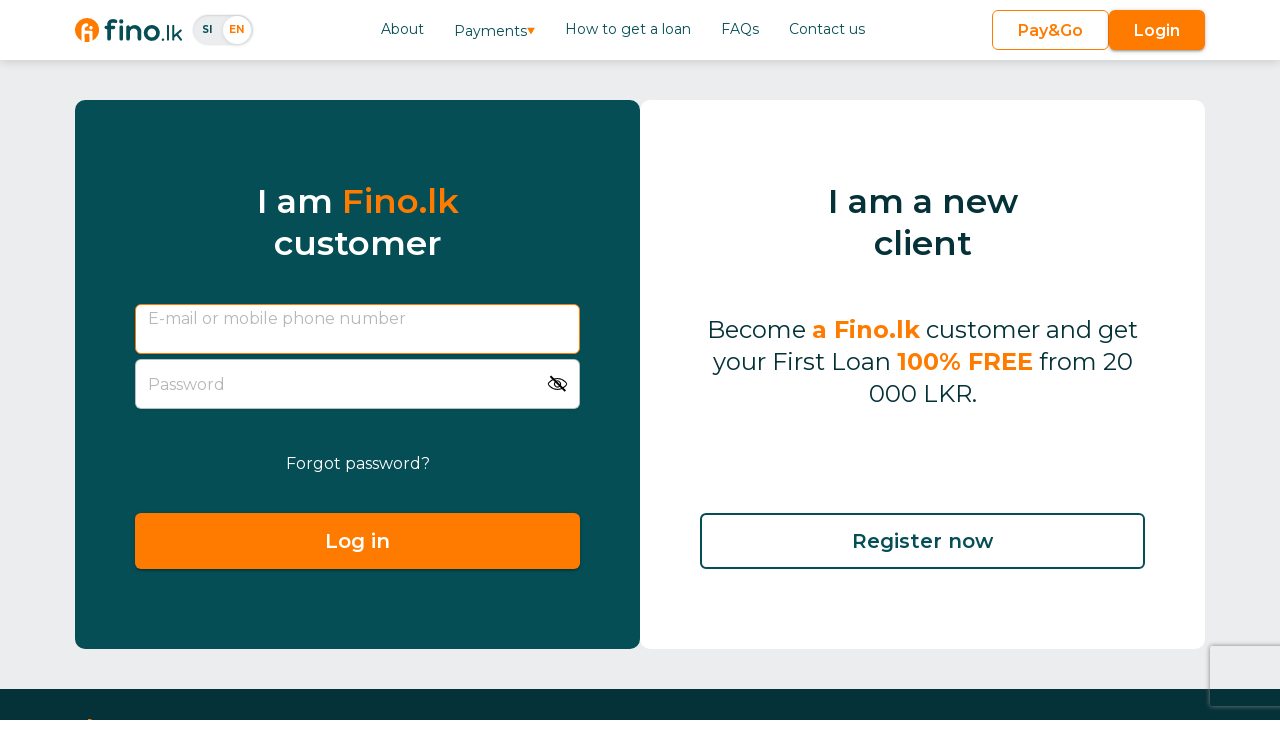

--- FILE ---
content_type: text/html; charset=utf-8
request_url: https://www.fino.lk/en/login
body_size: 19841
content:
<!doctype html>
<html data-n-head-ssr lang="en" data-n-head="lang">
  <head data-n-head="">
    <title data-n-head="true">Online Loan Sri Lanka | lowest interest rate Sri Lanka | fino.lk</title><meta data-n-head="true" charset="utf-8"><meta data-n-head="true" name="viewport" content="width=device-width, initial-scale=1"><meta data-n-head="true" name="format-detection" content="telephone=no"><meta data-n-head="true" data-hid="description" name="description" content="Fino.lk"><meta data-n-head="true" data-hid="mobile-web-app-capable" name="mobile-web-app-capable" content="yes"><meta data-n-head="true" data-hid="apple-mobile-web-app-title" name="apple-mobile-web-app-title" content="fino.lk"><meta data-n-head="true" data-hid="theme-color" name="theme-color" content="#ffffff"><meta data-n-head="true" data-hid="og:type" name="og:type" property="og:type" content="website"><meta data-n-head="true" data-hid="og:title" name="og:title" property="og:title" content="fino.lk"><meta data-n-head="true" data-hid="og:site_name" name="og:site_name" property="og:site_name" content="fino.lk"><meta data-n-head="true" data-hid="og:description" name="og:description" property="og:description" content="Fino.lk"><meta data-n-head="true" data-hid="og:url" name="og:url" property="og:url" content="https://www.fino.lk"><meta data-n-head="true" data-hid="og:image" name="og:image" property="og:image" content="https://www.fino.lk/_nuxt/icons/icon_512.5a395d.png"><meta data-n-head="true" data-hid="og:image:width" name="og:image:width" property="og:image:width" content="512"><meta data-n-head="true" data-hid="og:image:height" name="og:image:height" property="og:image:height" content="512"><meta data-n-head="true" data-hid="og:image:type" name="og:image:type" property="og:image:type" content="image/png"><meta data-n-head="true" data-hid="og:locale" property="og:locale" content="en"><meta data-n-head="true" data-hid="og:locale:alternate-si" property="og:locale:alternate" content="si"><link data-n-head="true" rel="preconnect" href="https://fonts.gstatic.com/" crossorigin="true"><link data-n-head="true" rel="stylesheet" type="text/css" href="//fonts.googleapis.com/css?family=Montserrat:400,500,600,700,800"><link data-n-head="true" rel="manifest" href="/_nuxt/manifest.8a00c47a.json"><link data-n-head="true" rel="shortcut icon" href="/_nuxt/icons/icon_64.5a395d.png"><link data-n-head="true" rel="apple-touch-icon" href="/_nuxt/icons/icon_512.5a395d.png" sizes="512x512"><link data-n-head="true" data-hid="alternate-hreflang-si" rel="alternate" href="https://www.fino.lk/login" hreflang="si"><link data-n-head="true" data-hid="alternate-hreflang-en" rel="alternate" href="https://www.fino.lk/en/login" hreflang="en"><script data-n-head="true" src="//www.googletagmanager.com/gtm.js?id=GTM-PC596CX&amp;l=dataLayer" async="true"></script><script data-n-head="true" src="/iovation.js?v=1.3" defer="true"></script><link rel="preload" href="/_nuxt/runtime.ce17fe967a8236ba61b7.js" as="script"><link rel="preload" href="/_nuxt/commons.app.daacbd35f97f07d4c773.js" as="script"><link rel="preload" href="/_nuxt/vendors.app.c57584cd5e077b4b5f6c.js" as="script"><link rel="preload" href="/_nuxt/app.d27ec8c750674494d597.js" as="script"><link rel="preload" href="/_nuxt/pages/login.34710d89cdbe11b24bc0.js" as="script"><style data-vue-ssr-id="5603dfe8:0 202530cb:0 7e9424ef:0 6254af95:0 320ace8e:0 26b3f015:0 20d383c7:0 26cda51b:0 45d83a14:0 f5e11ba0:0 6075656e:0 581532a0:0 0bb51612:0 32aa13ad:0 8dca8afa:0 4fdcebcc:0 6b1f06b6:0 ecd8fff8:0 6b6af038:0 1e29ce66:0 5eac2527:0 a735ba6a:0 cd1d87ba:0 f9038f78:0 09fbcd84:0 608d1bd0:0 1f0829b8:0 7319f441:0 36f16e6e:0">.sf-cg{width:100%;max-width:1170px;margin-left:auto;margin-right:auto}@media screen and (max-width:767px){.sf-cg{padding-left:16px;padding-right:16px}}@media screen and (min-width:768px){.sf-cg{padding-left:20px;padding-right:20px}}.sf-button:before,.sf-ripple:after{top:0;left:0;right:0;bottom:0}*,:after,:before{box-sizing:border-box}html{overflow-x:hidden}body{margin:0;font-family:Montserrat,sans-serif;color:#064e56;-webkit-tap-highlight-color:transparent}input{font-family:inherit}input::-ms-clear,input::-ms-reveal{display:none}textarea{font-family:inherit;resize:none}h1,h2,h3,h4{margin:0;font-weight:400}p{margin:0}img{display:block;max-width:100%;height:auto}a{text-decoration:none}a:hover{text-decoration:underline}button{border:none;-webkit-appearance:none;-moz-appearance:none;font-family:inherit;outline:0;cursor:pointer}fieldset{margin:0;padding:0;border:none}.zopim{display:none}body .toasted{line-height:22px;font-size:16px;padding:10px!important}body .toasted-container.top-center{top:7%}.multiselect__option--highlight:after,.multiselect__option--selected:after{content:none!important}.sf-select li{margin:0}.sf-ripple{position:relative;overflow:hidden;transform:translateZ(0)}.sf-ripple:after{content:"";position:absolute;pointer-events:none;background:radial-gradient(circle,#fff 10%,transparent 10.01%) no-repeat 50%;transform:scale(10);opacity:0;transition:transform .5s,opacity 1s}.sf-ripple:active:after{transform:scale(0);opacity:.2;transition:0s}.sf-button:hover:before{background:hsla(0,0%,100%,.15);transform:scaleX(1)}.sf-button:before{position:absolute;content:"";pointer-events:none;transition:all .4s ease-in-out;transform:scaleX(0);transform-origin:left}.sf-c,.sf-fr{display:flex;align-items:center}.sf-c{justify-content:center;text-align:center}.sf-ta-l{text-align:left}.sf-ta-r{text-align:right}.sf-ta-c{text-align:center}.sf-ta-j{text-align:justify}.sf-sb{font-weight:600}.sf-b{font-weight:700}.sf-c-primary{color:#064e56;fill:#064e56}.sf-bg-primary{background-color:#064e56}.sf-primary{background:#064e56;color:#fff;fill:#fff}.sf-c-secondary{color:#ff7b00;fill:#ff7b00}.sf-bg-secondary{background-color:#ff7b00}.sf-secondary{background:#ff7b00;color:#fff;fill:#fff}.sf-c-ternary{color:#83afb4;fill:#83afb4}.sf-bg-ternary{background-color:#83afb4}.sf-ternary{background:#83afb4;color:#fff;fill:#fff}.sf-c-disabled{color:#7e8287;fill:#7e8287}.sf-bg-disabled{background-color:#7e8287}.sf-disabled{background:#7e8287;color:#fff;fill:#fff}.sf-c-text{color:#064e56;fill:#064e56}.sf-bg-text{background-color:#064e56}.sf-text{background:#064e56;color:#fff;fill:#fff}.sf-c-text-light{color:#7e8287;fill:#7e8287}.sf-bg-text-light{background-color:#7e8287}.sf-text-light{background:#7e8287;color:#fff;fill:#fff}.sf-c-text-input{color:#1d1d1d;fill:#1d1d1d}.sf-bg-text-input{background-color:#1d1d1d}.sf-text-input{background:#1d1d1d}.sf-c-text-reverse,.sf-text-input{color:#fff;fill:#fff}.sf-bg-text-reverse{background-color:#fff}.sf-text-reverse{background:#fff;color:#064e56;fill:#064e56}.sf-c-placeholder{color:#b4b8ba;fill:#b4b8ba}.sf-bg-placeholder{background-color:#b4b8ba}.sf-placeholder{background:#b4b8ba;color:#fff;fill:#fff}.sf-c-border{color:rgba(4,50,56,.3);fill:rgba(4,50,56,.3)}.sf-bg-border{background-color:rgba(4,50,56,.3)}.sf-border{background:rgba(4,50,56,.3);color:#fff;fill:#fff}.sf-c-page-bg{color:#ebedee;fill:#ebedee}.sf-bg-page-bg{background-color:#ebedee}.sf-page-bg{background:#ebedee;color:#064e56;fill:#064e56}.sf-c-error{color:#f13333;fill:#f13333}.sf-bg-error{background-color:#f13333}.sf-error{background:#f13333;color:#fff;fill:#fff}.sf-c-success{color:#0ea036;fill:#0ea036}.sf-bg-success{background-color:#0ea036}.sf-success{background:#0ea036;color:#fff;fill:#fff}.sf-c-primary-dark{color:#043238;fill:#043238}.sf-bg-primary-dark{background-color:#043238}.sf-primary-dark{background:#043238;color:#fff;fill:#fff}.sf-c-primary-light{color:#07606a;fill:#07606a}.sf-bg-primary-light{background-color:#07606a}.sf-primary-light{background:#07606a;color:#fff;fill:#fff}.sf-c-primary-lighter{color:#d6e5e6;fill:#d6e5e6}.sf-bg-primary-lighter{background-color:#d6e5e6}.sf-primary-lighter{background:#d6e5e6;color:#064e56;fill:#064e56}.sf-c-primary-lightest{color:#edf6f7;fill:#edf6f7}.sf-bg-primary-lightest{background-color:#edf6f7}.sf-primary-lightest{background:#edf6f7;color:#064e56;fill:#064e56}.sf-c-secondary-light{color:#fdf5d3;fill:#fdf5d3}.sf-bg-secondary-light{background-color:#fdf5d3}.sf-secondary-light{background:#fdf5d3;color:#064e56;fill:#064e56}.sf-m-xs{margin:10px}@media screen and (max-width:767px){.sf-m-xs{margin:10px}}.sf-p-xs{padding:10px}@media screen and (max-width:767px){.sf-p-xs{padding:10px}}.sf-m-s{margin:20px}@media screen and (max-width:767px){.sf-m-s{margin:16px}}.sf-p-s{padding:20px}@media screen and (max-width:767px){.sf-p-s{padding:16px}}.sf-m{margin:40px}@media screen and (max-width:767px){.sf-m{margin:30px}}.sf-p{padding:40px}@media screen and (max-width:767px){.sf-p{padding:30px}}.sf-m-l{margin:60px}@media screen and (max-width:767px){.sf-m-l{margin:40px}}.sf-p-l{padding:60px}@media screen and (max-width:767px){.sf-p-l{padding:40px}}.sf-m-xl{margin:80px}@media screen and (max-width:767px){.sf-m-xl{margin:60px}}.sf-p-xl{padding:80px}@media screen and (max-width:767px){.sf-p-xl{padding:60px}}.sf-mt-xs{margin-top:10px}@media screen and (max-width:767px){.sf-mt-xs{margin-top:10px}}.sf-pt-xs{padding-top:10px}@media screen and (max-width:767px){.sf-pt-xs{padding-top:10px}}.sf-mt-s{margin-top:20px}@media screen and (max-width:767px){.sf-mt-s{margin-top:16px}}.sf-pt-s{padding-top:20px}@media screen and (max-width:767px){.sf-pt-s{padding-top:16px}}.sf-mt{margin-top:40px}@media screen and (max-width:767px){.sf-mt{margin-top:30px}}.sf-pt{padding-top:40px}@media screen and (max-width:767px){.sf-pt{padding-top:30px}}.sf-mt-l{margin-top:60px}@media screen and (max-width:767px){.sf-mt-l{margin-top:40px}}.sf-pt-l{padding-top:60px}@media screen and (max-width:767px){.sf-pt-l{padding-top:40px}}.sf-mt-xl{margin-top:80px}@media screen and (max-width:767px){.sf-mt-xl{margin-top:60px}}.sf-pt-xl{padding-top:80px}@media screen and (max-width:767px){.sf-pt-xl{padding-top:60px}}.sf-ml-xs{margin-left:10px}@media screen and (max-width:767px){.sf-ml-xs{margin-left:10px}}.sf-pl-xs{padding-left:10px}@media screen and (max-width:767px){.sf-pl-xs{padding-left:10px}}.sf-ml-s{margin-left:20px}@media screen and (max-width:767px){.sf-ml-s{margin-left:16px}}.sf-pl-s{padding-left:20px}@media screen and (max-width:767px){.sf-pl-s{padding-left:16px}}.sf-ml{margin-left:40px}@media screen and (max-width:767px){.sf-ml{margin-left:30px}}.sf-pl{padding-left:40px}@media screen and (max-width:767px){.sf-pl{padding-left:30px}}.sf-ml-l{margin-left:60px}@media screen and (max-width:767px){.sf-ml-l{margin-left:40px}}.sf-pl-l{padding-left:60px}@media screen and (max-width:767px){.sf-pl-l{padding-left:40px}}.sf-ml-xl{margin-left:80px}@media screen and (max-width:767px){.sf-ml-xl{margin-left:60px}}.sf-pl-xl{padding-left:80px}@media screen and (max-width:767px){.sf-pl-xl{padding-left:60px}}.sf-mr-xs{margin-right:10px}@media screen and (max-width:767px){.sf-mr-xs{margin-right:10px}}.sf-pr-xs{padding-right:10px}@media screen and (max-width:767px){.sf-pr-xs{padding-right:10px}}.sf-mr-s{margin-right:20px}@media screen and (max-width:767px){.sf-mr-s{margin-right:16px}}.sf-pr-s{padding-right:20px}@media screen and (max-width:767px){.sf-pr-s{padding-right:16px}}.sf-mr{margin-right:40px}@media screen and (max-width:767px){.sf-mr{margin-right:30px}}.sf-pr{padding-right:40px}@media screen and (max-width:767px){.sf-pr{padding-right:30px}}.sf-mr-l{margin-right:60px}@media screen and (max-width:767px){.sf-mr-l{margin-right:40px}}.sf-pr-l{padding-right:60px}@media screen and (max-width:767px){.sf-pr-l{padding-right:40px}}.sf-mr-xl{margin-right:80px}@media screen and (max-width:767px){.sf-mr-xl{margin-right:60px}}.sf-pr-xl{padding-right:80px}@media screen and (max-width:767px){.sf-pr-xl{padding-right:60px}}.sf-mb-xs{margin-bottom:10px}@media screen and (max-width:767px){.sf-mb-xs{margin-bottom:10px}}.sf-pb-xs{padding-bottom:10px}@media screen and (max-width:767px){.sf-pb-xs{padding-bottom:10px}}.sf-mb-s{margin-bottom:20px}@media screen and (max-width:767px){.sf-mb-s{margin-bottom:16px}}.sf-pb-s{padding-bottom:20px}@media screen and (max-width:767px){.sf-pb-s{padding-bottom:16px}}.sf-mb{margin-bottom:40px}@media screen and (max-width:767px){.sf-mb{margin-bottom:30px}}.sf-pb{padding-bottom:40px}@media screen and (max-width:767px){.sf-pb{padding-bottom:30px}}.sf-mb-l{margin-bottom:60px}@media screen and (max-width:767px){.sf-mb-l{margin-bottom:40px}}.sf-pb-l{padding-bottom:60px}@media screen and (max-width:767px){.sf-pb-l{padding-bottom:40px}}.sf-mb-xl{margin-bottom:80px}@media screen and (max-width:767px){.sf-mb-xl{margin-bottom:60px}}.sf-pb-xl{padding-bottom:80px}@media screen and (max-width:767px){.sf-pb-xl{padding-bottom:60px}}.sf-mv-xs{margin-top:10px;margin-bottom:10px}@media screen and (max-width:767px){.sf-mv-xs{margin-top:10px;margin-bottom:10px}}.sf-pv-xs{padding-top:10px;padding-bottom:10px}@media screen and (max-width:767px){.sf-pv-xs{padding-top:10px;padding-bottom:10px}}.sf-mv-s{margin-top:20px;margin-bottom:20px}@media screen and (max-width:767px){.sf-mv-s{margin-top:16px;margin-bottom:16px}}.sf-pv-s{padding-top:20px;padding-bottom:20px}@media screen and (max-width:767px){.sf-pv-s{padding-top:16px;padding-bottom:16px}}.sf-mv{margin-top:40px;margin-bottom:40px}@media screen and (max-width:767px){.sf-mv{margin-top:30px;margin-bottom:30px}}.sf-pv{padding-top:40px;padding-bottom:40px}@media screen and (max-width:767px){.sf-pv{padding-top:30px;padding-bottom:30px}}.sf-mv-l{margin-top:60px;margin-bottom:60px}@media screen and (max-width:767px){.sf-mv-l{margin-top:40px;margin-bottom:40px}}.sf-pv-l{padding-top:60px;padding-bottom:60px}@media screen and (max-width:767px){.sf-pv-l{padding-top:40px;padding-bottom:40px}}.sf-mv-xl{margin-top:80px;margin-bottom:80px}@media screen and (max-width:767px){.sf-mv-xl{margin-top:60px;margin-bottom:60px}}.sf-pv-xl{padding-top:80px;padding-bottom:80px}@media screen and (max-width:767px){.sf-pv-xl{padding-top:60px;padding-bottom:60px}}.sf-mh-xs{margin-left:10px;margin-right:10px}@media screen and (max-width:767px){.sf-mh-xs{margin-left:10px;margin-right:10px}}.sf-ph-xs{padding-left:10px;padding-right:10px}@media screen and (max-width:767px){.sf-ph-xs{padding-left:10px;padding-right:10px}}.sf-mh-s{margin-left:20px;margin-right:20px}@media screen and (max-width:767px){.sf-mh-s{margin-left:16px;margin-right:16px}}.sf-ph-s{padding-left:20px;padding-right:20px}@media screen and (max-width:767px){.sf-ph-s{padding-left:16px;padding-right:16px}}.sf-mh{margin-left:40px;margin-right:40px}@media screen and (max-width:767px){.sf-mh{margin-left:30px;margin-right:30px}}.sf-ph{padding-left:40px;padding-right:40px}@media screen and (max-width:767px){.sf-ph{padding-left:30px;padding-right:30px}}.sf-mh-l{margin-left:60px;margin-right:60px}@media screen and (max-width:767px){.sf-mh-l{margin-left:40px;margin-right:40px}}.sf-ph-l{padding-left:60px;padding-right:60px}@media screen and (max-width:767px){.sf-ph-l{padding-left:40px;padding-right:40px}}.sf-mh-xl{margin-left:80px;margin-right:80px}@media screen and (max-width:767px){.sf-mh-xl{margin-left:60px;margin-right:60px}}.sf-ph-xl{padding-left:80px;padding-right:80px}@media screen and (max-width:767px){.sf-ph-xl{padding-left:60px;padding-right:60px}}
@media screen and (max-width:767px){h1{font-size:30px;line-height:38px}}@media screen and (min-width:768px){h1{font-size:50px;line-height:58px}h1.small{font-size:42px;line-height:50px}}@media screen and (max-width:767px){h2{font-size:24px;line-height:32px}}@media screen and (min-width:768px){h2{font-size:34px;line-height:42px}h2.small{font-size:30px;line-height:38px}}@media screen and (max-width:767px){h3{font-size:20px;line-height:28px}}@media screen and (min-width:768px){h3{font-size:24px;line-height:32px}h3.small{font-size:20px;line-height:28px}}li,p{margin-bottom:20px;font-size:16px;line-height:24px}li:last-child,p:last-child{margin-bottom:0}li.small,p.small{font-size:14px;line-height:22px}h1,h2,h3{margin-bottom:20px}h1:last-child,h2:last-child,h3:last-child{margin-bottom:0}
.sf-button,.sf-button__content,.sf-button__inner,.sf-checkbox__box,.sf-input__icon,.sf-input__indicator,.sf-progress .percent,.sf-select__clear,.sf-tabs__title__item,.sf-upload__error,.sf-upload__options,.sf-upload__success{display:flex;align-items:center;justify-content:center}.sf-input.disabled:after,.sf-select.disabled:after,.sf-upload__options{top:0;left:0;right:0;bottom:0}.sf-checkmark:after{content:"";margin-top:-4px;display:block;width:14px;height:9px;border-color:transparent transparent #064e56 #064e56;border-style:solid;border-width:3px;transform:rotate(-45deg)}.sf-button{display:inline-flex;position:relative;padding:0 35px;height:56px;transition:all .3s;font-size:20px;font-weight:600;overflow:hidden;border-radius:6px;box-shadow:0 1px 5px rgba(0,0,0,.2),0 2px 2px rgba(0,0,0,.14),0 3px 1px -2px rgba(0,0,0,.12)}.sf-button.primary:not(.outline){background:#064e56;color:#fff;fill:#fff}.sf-button.primary.transparent{background:transparent;color:#064e56}.sf-button.primary.outline{border-color:#064e56;color:#064e56;fill:#064e56}.sf-button.secondary:not(.outline){background:#ff7b00;color:#fff;fill:#fff}.sf-button.secondary.transparent{background:transparent;color:#ff7b00}.sf-button.secondary.outline{border-color:#ff7b00;color:#ff7b00;fill:#ff7b00}.sf-button.ternary:not(.outline){background:#83afb4;color:#fff;fill:#fff}.sf-button.ternary.transparent{background:transparent;color:#83afb4}.sf-button.ternary.outline{border-color:#83afb4;color:#83afb4;fill:#83afb4}.sf-button.disabled:not(.outline){background:#7e8287;color:#fff;fill:#fff}.sf-button.disabled.transparent{background:transparent;color:#7e8287}.sf-button.disabled.outline{border-color:#7e8287;color:#7e8287;fill:#7e8287}.sf-button.text:not(.outline){background:#064e56;color:#fff;fill:#fff}.sf-button.text.transparent{background:transparent;color:#064e56}.sf-button.text.outline{border-color:#064e56;color:#064e56;fill:#064e56}.sf-button.text-light:not(.outline){background:#7e8287;color:#fff;fill:#fff}.sf-button.text-light.transparent{background:transparent;color:#7e8287}.sf-button.text-light.outline{border-color:#7e8287;color:#7e8287;fill:#7e8287}.sf-button.text-input:not(.outline){background:#1d1d1d;color:#fff;fill:#fff}.sf-button.text-input.transparent{background:transparent;color:#1d1d1d}.sf-button.text-input.outline{border-color:#1d1d1d;color:#1d1d1d;fill:#1d1d1d}.sf-button.text-reverse:not(.outline){background:#fff;color:#064e56;fill:#064e56}.sf-button.text-reverse.transparent{background:transparent;color:#fff}.sf-button.text-reverse.outline{border-color:#fff;color:#fff;fill:#fff}.sf-button.placeholder:not(.outline){background:#b4b8ba;color:#fff;fill:#fff}.sf-button.placeholder.transparent{background:transparent;color:#b4b8ba}.sf-button.placeholder.outline{border-color:#b4b8ba;color:#b4b8ba;fill:#b4b8ba}.sf-button.border:not(.outline){background:rgba(4,50,56,.3);color:#fff;fill:#fff}.sf-button.border.transparent{background:transparent;color:rgba(4,50,56,.3)}.sf-button.border.outline{border-color:rgba(4,50,56,.3);color:rgba(4,50,56,.3);fill:rgba(4,50,56,.3)}.sf-button.page-bg:not(.outline){background:#ebedee;color:#064e56;fill:#064e56}.sf-button.page-bg.transparent{background:transparent;color:#ebedee}.sf-button.page-bg.outline{border-color:#ebedee;color:#ebedee;fill:#ebedee}.sf-button.error:not(.outline){background:#f13333;color:#fff;fill:#fff}.sf-button.error.transparent{background:transparent;color:#f13333}.sf-button.error.outline{border-color:#f13333;color:#f13333;fill:#f13333}.sf-button.success:not(.outline){background:#0ea036;color:#fff;fill:#fff}.sf-button.success.transparent{background:transparent;color:#0ea036}.sf-button.success.outline{border-color:#0ea036;color:#0ea036;fill:#0ea036}.sf-button.primary-dark:not(.outline){background:#043238;color:#fff;fill:#fff}.sf-button.primary-dark.transparent{background:transparent;color:#043238}.sf-button.primary-dark.outline{border-color:#043238;color:#043238;fill:#043238}.sf-button.primary-light:not(.outline){background:#07606a;color:#fff;fill:#fff}.sf-button.primary-light.transparent{background:transparent;color:#07606a}.sf-button.primary-light.outline{border-color:#07606a;color:#07606a;fill:#07606a}.sf-button.primary-lighter:not(.outline){background:#d6e5e6;color:#064e56;fill:#064e56}.sf-button.primary-lighter.transparent{background:transparent;color:#d6e5e6}.sf-button.primary-lighter.outline{border-color:#d6e5e6;color:#d6e5e6;fill:#d6e5e6}.sf-button.primary-lightest:not(.outline){background:#edf6f7;color:#064e56;fill:#064e56}.sf-button.primary-lightest.transparent{background:transparent;color:#edf6f7}.sf-button.primary-lightest.outline{border-color:#edf6f7;color:#edf6f7;fill:#edf6f7}.sf-button.secondary-light:not(.outline){background:#fdf5d3;color:#064e56;fill:#064e56}.sf-button.secondary-light.transparent{background:transparent;color:#fdf5d3}.sf-button.secondary-light.outline{border-color:#fdf5d3;color:#fdf5d3;fill:#fdf5d3}.sf-button.block{width:100%}.sf-button.outline{border-width:2px;background:transparent;border-style:solid}.sf-button.transparent{background:transparent;box-shadow:none}.sf-button--disabled{cursor:no-drop;pointer-events:none}.sf-button.loading{cursor:progress}.sf-button.loading .sf-button__content{opacity:0}.sf-button.rounded{border-radius:23px}.sf-button.dashed{border-style:dashed}.sf-button:not(.round){min-width:56px}.sf-button .sf-button__left{margin-right:25px;margin-left:-25px}.sf-button .sf-button__right{margin-right:-25px;margin-left:25px}.sf-button.round{width:40px;height:40px;border-radius:50%;padding:0!important}.sf-button.xs{padding:0 20px;height:30px;font-size:12px}.sf-button.xs .sf-button__left{margin-right:14px;margin-left:-14px}.sf-button.xs .sf-button__right{margin-right:-14px;margin-left:14px}.sf-button.xs:not(.round){min-width:30px}.sf-button.xs.round{width:24px;height:24px}.sf-button.sm{height:40px;padding:0 25px;font-size:16px}.sf-button.sm .sf-button__left{margin-right:16px;margin-left:-16px}.sf-button.sm .sf-button__right{margin-right:-16px;margin-left:16px}.sf-button.sm:not(.round){min-width:40px}.sf-button.sm.round{width:30px;height:30px}.sf-button.lg{padding:0 40px;height:60px;font-size:20px}.sf-button.lg .sf-button__left{margin-right:30px;margin-left:-30px}.sf-button.lg .sf-button__right{margin-right:-30px;margin-left:30px}.sf-button.lg:not(.round){min-width:60px}.sf-button.lg.round{width:60px;height:60px}.sf-button.xl{padding:0 40px;height:65px;font-size:26px}.sf-button.xl .sf-button__left{margin-right:30px;margin-left:-30px}.sf-button.xl .sf-button__right{margin-right:-30px;margin-left:30px}.sf-button.xl:not(.round){min-width:65px}.sf-button.xl.round{width:65px;height:65px}.sf-button.dense{padding:5px}.sf-button__content{transition:opacity .2s}.sf-button__inner{flex-grow:1}.sf-button__left,.sf-button__right{display:flex}.sf-input{position:relative;margin-bottom:5px;font-size:20px;cursor:text}.sf-input.focused .sf-input__container{border-color:#ff7b00}.sf-input.invalid .sf-input__container{border-color:#f13333}.sf-input.invalid .sf-input__indicator{width:24px;height:24px;border:5px solid #f13333;border-radius:50%;background:linear-gradient(to bottom right,transparent 40%,#fff 45%,#fff 55%,transparent 60%),linear-gradient(to bottom left,transparent 40%,#fff 45%,#fff 55%,transparent 60%),#f13333}.sf-input.valid .sf-input__indicator{background:#0ea036}.sf-input.valid .sf-input__indicator:after{content:"";margin-top:-4px;display:block;width:14px;height:9px;border-color:transparent transparent #fff #fff;border-style:solid;border-width:3px;transform:rotate(-45deg)}@media screen and (max-width:1024px){.sf-input.spaced input{letter-spacing:10px}}@media screen and (min-width:1025px){.sf-input.spaced input{letter-spacing:16px}}.sf-input.disabled:after{position:absolute;z-index:2;content:"";background:hsla(0,0%,100%,.5)}.sf-input.active .sf-input__label{margin-top:-11px;transform:translateY(-50%);font-size:12px}.sf-input.active input{opacity:1}.sf-input__container{position:relative;display:block;height:50px;background:#fff;border:1px solid rgba(4,50,56,.3);box-shadow:0 1px 2px 0 rgba(0,0,0,.1);border-radius:6px}.sf-input__label{position:absolute;top:50%;left:12px;z-index:2;transform:translateY(-50%);transform-origin:top left;transition:all .2s;pointer-events:none;color:#b4b8ba}.sf-input__icon{position:absolute;top:50%;right:14px;z-index:1;transform:translateY(-50%)}.sf-input__indicator{width:24px;height:24px;border-radius:50%;pointer-events:none}.sf-input__toggle{width:15px;height:15px;position:relative;border:1px solid #000;border-radius:75% 15%;transform:rotate(45deg);cursor:pointer}.sf-input__toggle:before{width:7px;height:7px;content:"";position:absolute;border:1px solid #000;border-radius:50%;left:3px;top:3px}.sf-input__toggle:after{position:absolute;top:5px;left:-4px;height:2px;width:160%;background:#000;transform:scaleX(0);transition:transform .3s;transform-origin:left;content:""}.sf-input__toggle.crossed:after{transform:scaleX(1)}.sf-input input{z-index:1;padding:23px 50px 7px 12px;width:100%;height:100%;font-size:16px;-webkit-appearance:none;-moz-appearance:none;border:none;outline:none;background:none;color:#1d1d1d;opacity:0}.sf-support{margin-top:8px;display:flex;align-items:flex-start;grid-column-gap:8px;-moz-column-gap:8px;column-gap:8px;font-size:12px;font-weight:400;color:#064e56}.sf-support__icon{width:16px;height:16px;flex:0 0 16px;fill:currentColor}.sf-tooltip{position:absolute;z-index:2;width:100%;background:#b4b8ba;color:#fff;line-height:20px;font-size:14px}@media screen and (max-width:1024px){.sf-tooltip{bottom:calc(100% + 5px);left:0;right:0;padding:12px}}@media screen and (min-width:1025px){.sf-tooltip{top:50%;left:calc(100% + 10px);transform:translateY(-50%);padding:18px 25px;max-width:300px}}.sf-select{position:relative;margin-bottom:5px;padding:0;cursor:pointer}.sf-select.label .multiselect__tags{padding:22px 12px 0;font-size:16px}.sf-select:not(.label) .multiselect__tags{display:flex;align-items:center;padding:0 12px;font-size:16px}.sf-select:not(.label) .multiselect__placeholder{font-size:20px}.sf-select.invalid .sf-select__container{border-color:#f13333}.sf-select.disabled .multiselect__select{display:none}.sf-select.disabled:after{position:absolute;z-index:2;content:"";background:hsla(0,0%,100%,.5)}.sf-select__label{position:absolute;top:50%;left:12px;z-index:2;margin-top:-10px;transform:translateY(-50%);font-size:14px;transform-origin:top left;pointer-events:none;color:#b4b8ba}.sf-select__container{position:relative;display:block;height:50px;background:#fff;border:1px solid rgba(4,50,56,.3);box-shadow:0 1px 2px 0 rgba(0,0,0,.1);border-radius:6px}.sf-select__element{height:100%}.sf-select__clear{position:absolute;width:40px;right:1px;height:100%;z-index:1}.sf-select__no-options-label{display:inline-block;width:100%;text-align:center}.sf-select .multiselect{position:static}.sf-select .multiselect--disabled{opacity:unset}.sf-select .multiselect--disabled .multiselect__select{background-color:unset}.sf-select .multiselect__select,.sf-select .multiselect__tags{top:0;height:100%;z-index:1}.sf-select .multiselect__spinner{height:auto;bottom:1px;z-index:1}.sf-select .multiselect__spinner:after,.sf-select .multiselect__spinner:before{border-color:#064e56 transparent transparent}.sf-select .multiselect__single{margin:-1px 0 0;padding:0;line-height:26px}.sf-select .multiselect__tags{padding:15px 12px 0;font-size:20px;border:none;overflow:hidden}.sf-select .multiselect__placeholder{padding:0;margin:0;color:#b4b8ba}.sf-select .multiselect__input{padding:0}.sf-select .multiselect__content-wrapper{z-index:3;max-height:300px!important}.sf-select .multiselect__option{white-space:normal}.sf-select .multiselect__option--highlight,.sf-select .multiselect__option--selected{background:#064e56!important;color:#fff}.sf-select .multiselect__img{display:inline-block;vertical-align:middle;line-height:24px;padding-right:5px}.sf-checkbox{margin:20px 0;display:flex}.sf-checkbox.invalid{color:#f13333}.sf-checkbox.invalid .sf-checkbox__box{border-color:#f13333}.sf-checkbox__box{width:25px;height:25px;margin:0 10px 0 0;flex-grow:0;flex-shrink:0;border:1px solid rgba(4,50,56,.3);border-radius:6px;background-color:#fff;box-shadow:0 1px 2px rgba(60,66,72,.09);transition:border-color .3s;cursor:pointer;-webkit-appearance:none;-moz-appearance:none;appearance:none;outline:0}.sf-checkbox__box:focus,.sf-checkbox__box:hover{border-color:#ff7b00}.sf-checkbox__box:after{opacity:0;transition:opacity .3s}.sf-checkbox__box:checked:after{opacity:1}.sf-checkbox__label{margin-top:1px;font-size:14px;line-height:22px;transition:color .3s}.sf-upload{padding:8px 0}.sf-upload__area{width:100%;max-width:390px;height:60px;border-radius:5px;border:1px dashed #83afb4;display:flex;align-items:center;cursor:pointer;transition:all .2s;position:relative;z-index:1;overflow:hidden}.sf-upload__area.active{transition:all .5s;cursor:default;background-color:#fff;border-color:transparent;box-shadow:-2px 2px 10px rgba(0,0,0,.1)}.sf-upload__area.dragging{animation:pulsate 2s infinite;border-width:2px}@keyframes pulsate{0%{background:rgba(131,175,180,.25)}50%{background:rgba(131,175,180,.45)}to{background:rgba(131,175,180,.25)}}.sf-upload__image{display:flex;align-items:center;width:80px;height:60px;background-size:cover;background-repeat:no-repeat;background-position:50%}.sf-upload__image svg{margin-left:20px;fill:#83afb4}.sf-upload__text{width:100%;padding:0 20px;color:#064e56;display:flex;align-items:center;position:relative}@media screen and (max-width:767px){.sf-upload__text p{line-height:20px;font-size:14px}}.sf-upload__text.multiple{overflow:hidden;height:100%;line-height:20px;max-width:95%;padding-left:14px;font-size:14px;display:flex;align-items:center}.sf-upload__text.multiple .sf-upload__progress{background-color:#fff;height:100%;display:flex;align-items:center;overflow:hidden}.sf-upload__progress{margin-right:20px;width:100%;height:9px;background-color:rgba(4,50,56,.3)}.sf-upload__progress__status{height:9px;width:100%;display:block;background-color:#83afb4}.sf-upload__error,.sf-upload__success{width:26px;height:26px;flex-shrink:0}.sf-upload__success{background:#83afb4;border-radius:50%}.sf-upload__success:after{content:"";margin-top:-4px;display:block;width:14px;height:9px;border-color:transparent transparent #fff #fff;border-style:solid;border-width:3px;transform:rotate(-45deg)}.sf-upload__error{width:24px;height:24px;border:5px solid #f13333;border-radius:50%;background:linear-gradient(to bottom right,transparent 40%,#fff 45%,#fff 55%,transparent 60%),linear-gradient(to bottom left,transparent 40%,#fff 45%,#fff 55%,transparent 60%),#f13333}.sf-upload__delete{position:absolute;bottom:-12px;left:20px;font-weight:600;padding:0;background-color:transparent;font-size:14px}.sf-upload.disabled .sf-upload__area{opacity:.5;cursor:no-drop}.sf-upload .invalid.sf-upload__area{border-color:#f13333}.sf-upload .invalid .sf-upload__image svg{fill:#f13333}.sf-upload .invalid .sf-upload__progress__status{background-color:#f13333}.sf-upload__input{display:none}.sf-upload__options{position:fixed;z-index:10;flex-direction:column;background-color:hsla(0,0%,98.8%,.95)}@media screen and (min-width:768px){.sf-upload__options{z-index:5}}.sf-upload__options__inner{position:relative;background:#fff;box-shadow:1px 3px 40px rgba(0,0,0,.1);max-width:700px;width:100%}@media screen and (max-width:767px){.sf-upload__options__inner{padding:40px 20px;overflow:auto;height:100%}}@media screen and (min-width:768px){.sf-upload__options__inner{padding:40px;border-radius:15px}}.sf-upload__options__title{margin-bottom:20px;padding-bottom:10px;border-bottom:1px solid rgba(4,50,56,.3);font-weight:600}.sf-upload__webcam{position:relative;display:flex;justify-content:center}.sf-upload__webcam button{position:absolute;bottom:15px;left:50%;transform:translateX(-50%);z-index:1;width:auto!important}.sf-upload__video{max-width:100%;width:480px;height:360px;background:rgba(4,50,56,.3)}@media screen and (min-width:768px){.sf-upload__buttons{display:flex;justify-content:center}}@media screen and (max-width:767px){.sf-upload__buttons>:not(:first-child){margin-top:20px}}@media screen and (min-width:768px){.sf-upload__buttons>:not(:first-child){margin-left:20px}}.sf-upload__buttons .sf-button{font-size:16px}@media screen and (min-width:768px){.sf-upload__buttons .sf-button{max-width:300px}}.sf-upload__buttons .sf-button .sf-button__left{margin-right:15px;margin-left:-15px}.sf-upload__close{position:absolute!important}@media screen and (max-width:767px){.sf-upload__close{width:10px;height:10px;position:relative;transform:rotate(-90deg);cursor:pointer;top:20px}.sf-upload__close:before{content:"";width:100%;height:100%;border-radius:2px;border-color:#064e56;border-style:solid;border-width:2px 0 0 2px;display:block;transform:rotate(45deg)}.sf-upload__close:after{content:"";position:absolute;top:0;right:4px;width:100%;border:solid #064e56;border-width:0 2px 0 0;height:24px}}@media screen and (min-width:768px){.sf-upload__close{position:relative;width:32px;height:32px;cursor:pointer;top:15px;right:15px}.sf-upload__close:after,.sf-upload__close:before{position:absolute;left:15px;content:" ";height:33px;width:2px;background:#064e56}.sf-upload__close:before{transform:rotate(45deg)}.sf-upload__close:after{transform:rotate(-45deg)}}.sf-upload .progress-bar-enter-active{transition:width 2s}.sf-upload .progress-bar-enter{width:0}.sf-upload .upload-success-enter-active{transition:all .5s 1.8s}.sf-upload .upload-success-enter{transform:scale(0)}.sf-lang-switcher{width:62px;height:32px;flex-shrink:0;box-shadow:inset 0 1px 2px rgba(0,0,0,.1);border-radius:18px;border:1px solid hsla(0,0%,100%,.5);background-color:#ebedee;font-size:10px;text-transform:uppercase;position:relative;font-weight:700;line-height:30px;cursor:pointer}.sf-lang-switcher:before{content:"";width:28px;height:28px;border-radius:30px;box-shadow:0 1px 5px rgba(0,0,0,.1);background-color:#fff;position:absolute;top:1px}.sf-lang-switcher.primary:before{right:30px;animation:lang-animation-right .5s}@keyframes lang-animation-right{0%{right:2px;width:28px}50%{right:2px;width:56px}to{right:30px;width:28px}}.sf-lang-switcher.primary .languages div:first-child{color:#ff7b00}.sf-lang-switcher.secondary:before{right:2px;animation:lang-animation-left .5s}@keyframes lang-animation-left{0%{left:2px;width:28px}50%{left:2px;width:56px}to{left:30px;width:28px}}.sf-lang-switcher.secondary .languages div:nth-child(2){color:#ff7b00}.sf-lang-switcher .languages{display:flex;align-items:center;justify-content:space-around}.sf-lang-switcher .languages>*{z-index:10}.sf-error{font-size:14px;padding:12px 20px;background:#f13333;color:#fff;border-radius:6px;text-align:center}.sf-error:empty,.sf-error:not(.active){display:none}.sf-input .sf-error,.sf-select .sf-error,.sf-upload .sf-error{margin-top:5px}@media screen and (min-width:768px){.sf-tabs{border-radius:6px}}@media screen and (min-width:768px){.sf-tabs,.sf-tabs.pristine .sf-tabs__title__item.first{background:#fff}}@media screen and (min-width:768px){.sf-tabs.pristine .sf-tabs__content__item.first{display:block}}@media screen and (max-width:767px){.sf-tabs:not(.pristine) .sf-tabs__content{transform:translateX(0)}}@media screen and (min-width:768px){.sf-tabs__title{display:flex}}.sf-tabs__title__item{padding:20px;cursor:pointer;transition:all .3s ease-in-out;font-weight:600;text-align:center}@media screen and (min-width:1025px){.sf-tabs__title__item{flex:1 0 auto}}@media screen and (max-width:767px){.sf-tabs__title__item{margin-top:10px;height:56px;background:#ff7b00;border-radius:6px;font-size:20px;box-shadow:0 1px 5px rgba(0,0,0,.2),0 2px 2px rgba(0,0,0,.14),0 3px 1px -2px rgba(0,0,0,.12)}}@media screen and (min-width:768px){.sf-tabs__title__item{background:#f3f4f5}}.sf-tabs__title__item:first-child{margin:0}@media screen and (min-width:768px){.sf-tabs__title__item.active{background:#fff}}@media screen and (min-width:768px){.sf-tabs__title__item.disabled{display:none}}@media screen and (max-width:767px){.sf-tabs__title__item.disabled{background:#b4b8ba;pointer-events:none;opacity:.5}}@media screen and (max-width:767px){.sf-tabs__content{position:fixed;top:0;left:0;right:0;bottom:0;z-index:10;background:#fff;transform:translateX(100%);transition:all .3s ease-in-out}}.sf-tabs__content__title{position:relative;padding:20px 0;text-align:center;font-size:20px;font-weight:700}@media screen and (min-width:768px){.sf-tabs__content__title{display:none}}.sf-tabs__content__title:before{content:"";position:absolute;top:25px;left:26px;border:solid #ff7b00;border-width:0 3px 3px 0;display:inline-block;padding:6px;transform:rotate(135deg)}@media screen and (max-width:767px){.sf-tabs__content__item{max-height:100vh;overflow:auto}}.sf-tabs__content__item:not(.active){display:none}.collapse-item{padding:15px 15px 15px 40px;background:#fff;border-top:1px solid rgba(4,50,56,.3)}.collapse-item:first-child{border:none}.collapse-item__heading{position:relative;cursor:pointer;display:flex;font-weight:600}.collapse-item__heading.reverse{flex-flow:row-reverse}.collapse-item .inside{text-align:justify}.collapse-item .arrow{width:10px;height:10px;position:absolute;top:4px;left:-25px;transition:.3s ease-in-out;transform:rotate(45deg)}.collapse-item .arrow:after,.collapse-item .arrow:before{content:"";display:block;width:100%;height:100%;border-style:solid;border-color:#000;transform-origin:100% 0;transition:.2s ease}.collapse-item .arrow:before{border-width:2px 2px 0 0}.collapse-item .arrow:after{position:relative;float:left;top:-100%;border-width:0 2px 0 0}.collapse-item .arrow.opened{transform:rotate(135deg)}.sf-progress{position:relative;background-color:rgba(4,50,56,.3);height:8px;width:100%;border-radius:6px}@media screen and (max-width:767px){.sf-progress.slim{border-radius:0;height:5px}.sf-progress.slim .percent{display:none}.sf-progress.slim .progress{border-radius:0}}.sf-progress .progress{position:absolute;top:0;height:100%;z-index:1;border-top-left-radius:6px;border-bottom-left-radius:6px;transition:all .3s}.sf-progress .percent{position:absolute;top:-15px;z-index:2;width:60px;height:36px;box-shadow:0 2px 20px rgba(2,71,84,.15);border-radius:6px;font-weight:700;transition:all .3s}.sf-progress .percent.finish{left:auto!important;right:0}.radio-item{padding:20px 10px;background-color:#fff;border:1px solid rgba(4,50,56,.3);border-radius:5px}.radio-item__heading{padding-left:35px;position:relative;cursor:pointer;display:flex;font-weight:400;color:#7e8287}.radio-item__heading.reverse{flex-flow:row-reverse}.radio-item .inside{text-align:justify}.radio-item .circle{width:15px;height:15px;position:absolute;top:2px;left:0;border:1px solid rgba(4,50,56,.3);border-radius:50%}.radio-item.opened{box-shadow:0 10px 30px rgba(0,0,0,.15);border-color:transparent}.radio-item.opened .radio-item__heading{font-weight:600;color:#000}.radio-item.opened .circle:after{content:"";display:block;background-color:#83afb4;width:11px;height:11px;border-radius:50%;margin:1px}.radio-item.opened .inside{border-top:1px solid rgba(4,50,56,.3)}
.document{width:100%;max-width:1170px;margin-left:auto;margin-right:auto}@media screen and (max-width:767px){.document{padding-left:16px;padding-right:16px}}@media screen and (min-width:768px){.document{padding-left:20px;padding-right:20px}}a{color:#ff7b00}::-moz-selection{background-color:#83afb4;color:#fff}::selection{background-color:#83afb4;color:#fff}@media screen and (max-width:767px){.mob_hide{display:none}}.v-fade-enter-active,.v-fade-leave-active{transition:opacity .5s}.v-fade-enter,.v-fade-leave-to{opacity:0}.page-enter-active,.page-leave-active{transition:all .2s}.page-enter,.page-leave-to{opacity:0}.document{padding-top:50px;padding-bottom:40px}.document .ol1{margin:0;padding-left:15px;padding-bottom:10px}.document .ul1{margin-left:25px}.document .table-wrap{overflow-x:auto}.document table{border-spacing:0;width:100%;min-width:600px}.document td{border:1px solid #000;padding:5px}@media screen and (max-width:767px){.registration-col-left{padding-left:16px;padding-right:16px}}.contact-icon{fill:#064e56}h1,h2,h3{color:#043238}.no-scroll{position:fixed;width:100%}.sf-ripple.sf-button--disabled:not(.outline){cursor:no-drop;pointer-events:none;background:#7e8287;color:#fff;fill:#fff}
fieldset[disabled] .multiselect{pointer-events:none}.multiselect__spinner{position:absolute;right:1px;top:1px;width:48px;height:35px;background:#fff;display:block}.multiselect__spinner:after,.multiselect__spinner:before{position:absolute;content:"";top:50%;left:50%;margin:-8px 0 0 -8px;width:16px;height:16px;border-radius:100%;border:2px solid transparent;border-top-color:#41b883;box-shadow:0 0 0 1px transparent}.multiselect__spinner:before{animation:a 2.4s cubic-bezier(.41,.26,.2,.62);animation-iteration-count:infinite}.multiselect__spinner:after{animation:a 2.4s cubic-bezier(.51,.09,.21,.8);animation-iteration-count:infinite}.multiselect__loading-enter-active,.multiselect__loading-leave-active{transition:opacity .4s ease-in-out;opacity:1}.multiselect__loading-enter,.multiselect__loading-leave-active{opacity:0}.multiselect,.multiselect__input,.multiselect__single{font-family:inherit;font-size:16px;touch-action:manipulation}.multiselect{box-sizing:content-box;display:block;position:relative;width:100%;min-height:40px;text-align:left;color:#35495e}.multiselect *{box-sizing:border-box}.multiselect:focus{outline:none}.multiselect--disabled{opacity:.6}.multiselect--active{z-index:1}.multiselect--active:not(.multiselect--above) .multiselect__current,.multiselect--active:not(.multiselect--above) .multiselect__input,.multiselect--active:not(.multiselect--above) .multiselect__tags{border-bottom-left-radius:0;border-bottom-right-radius:0}.multiselect--active .multiselect__select{transform:rotate(180deg)}.multiselect--above.multiselect--active .multiselect__current,.multiselect--above.multiselect--active .multiselect__input,.multiselect--above.multiselect--active .multiselect__tags{border-top-left-radius:0;border-top-right-radius:0}.multiselect__input,.multiselect__single{position:relative;display:inline-block;min-height:20px;line-height:20px;border:none;border-radius:5px;background:#fff;padding:0 0 0 5px;width:100%;transition:border .1s ease;box-sizing:border-box;margin-bottom:8px;vertical-align:top}.multiselect__input:-ms-input-placeholder{color:#35495e}.multiselect__input::-moz-placeholder{color:#35495e}.multiselect__input::placeholder{color:#35495e}.multiselect__tag~.multiselect__input,.multiselect__tag~.multiselect__single{width:auto}.multiselect__input:hover,.multiselect__single:hover{border-color:#cfcfcf}.multiselect__input:focus,.multiselect__single:focus{border-color:#a8a8a8;outline:none}.multiselect__single{padding-left:5px;margin-bottom:8px}.multiselect__tags-wrap{display:inline}.multiselect__tags{min-height:40px;display:block;padding:8px 40px 0 8px;border-radius:5px;border:1px solid #e8e8e8;background:#fff;font-size:14px}.multiselect__tag{position:relative;display:inline-block;padding:4px 26px 4px 10px;border-radius:5px;margin-right:10px;color:#fff;line-height:1;background:#41b883;margin-bottom:5px;white-space:nowrap;overflow:hidden;max-width:100%;text-overflow:ellipsis}.multiselect__tag-icon{cursor:pointer;margin-left:7px;position:absolute;right:0;top:0;bottom:0;font-weight:700;font-style:normal;width:22px;text-align:center;line-height:22px;transition:all .2s ease;border-radius:5px}.multiselect__tag-icon:after{content:"\D7";color:#266d4d;font-size:14px}.multiselect__tag-icon:focus,.multiselect__tag-icon:hover{background:#369a6e}.multiselect__tag-icon:focus:after,.multiselect__tag-icon:hover:after{color:#fff}.multiselect__current{min-height:40px;overflow:hidden;padding:8px 30px 0 12px;white-space:nowrap;border-radius:5px;border:1px solid #e8e8e8}.multiselect__current,.multiselect__select{line-height:16px;box-sizing:border-box;display:block;margin:0;text-decoration:none;cursor:pointer}.multiselect__select{position:absolute;width:40px;height:38px;right:1px;top:1px;padding:4px 8px;text-align:center;transition:transform .2s ease}.multiselect__select:before{position:relative;right:0;top:65%;color:#999;margin-top:4px;border-color:#999 transparent transparent;border-style:solid;border-width:5px 5px 0;content:""}.multiselect__placeholder{color:#adadad;display:inline-block;margin-bottom:10px;padding-top:2px}.multiselect--active .multiselect__placeholder{display:none}.multiselect__content-wrapper{position:absolute;display:block;background:#fff;width:100%;max-height:240px;overflow:auto;border:1px solid #e8e8e8;border-top:none;border-bottom-left-radius:5px;border-bottom-right-radius:5px;z-index:1;-webkit-overflow-scrolling:touch}.multiselect__content{list-style:none;display:inline-block;padding:0;margin:0;min-width:100%;vertical-align:top}.multiselect--above .multiselect__content-wrapper{bottom:100%;border-bottom-left-radius:0;border-bottom-right-radius:0;border-top-left-radius:5px;border-top-right-radius:5px;border-bottom:none;border-top:1px solid #e8e8e8}.multiselect__content::webkit-scrollbar{display:none}.multiselect__element{display:block}.multiselect__option{display:block;padding:12px;min-height:40px;line-height:16px;text-decoration:none;text-transform:none;vertical-align:middle;position:relative;cursor:pointer;white-space:nowrap}.multiselect__option:after{top:0;right:0;position:absolute;line-height:40px;padding-right:12px;padding-left:20px;font-size:13px}.multiselect__option--highlight{background:#41b883;outline:none;color:#fff}.multiselect__option--highlight:after{content:attr(data-select);background:#41b883;color:#fff}.multiselect__option--selected{background:#f3f3f3;color:#35495e;font-weight:700}.multiselect__option--selected:after{content:attr(data-selected);color:silver}.multiselect__option--selected.multiselect__option--highlight{background:#ff6a6a;color:#fff}.multiselect__option--selected.multiselect__option--highlight:after{background:#ff6a6a;content:attr(data-deselect);color:#fff}.multiselect--disabled{background:#ededed;pointer-events:none}.multiselect--disabled .multiselect__current,.multiselect--disabled .multiselect__select{background:#ededed;color:#a6a6a6}.multiselect__option--disabled{background:#ededed!important;color:#a6a6a6!important;cursor:text;pointer-events:none}.multiselect__option--group{background:#ededed;color:#35495e}.multiselect__option--group.multiselect__option--highlight{background:#35495e;color:#fff}.multiselect__option--group.multiselect__option--highlight:after{background:#35495e}.multiselect__option--disabled.multiselect__option--highlight{background:#dedede}.multiselect__option--group-selected.multiselect__option--highlight{background:#ff6a6a;color:#fff}.multiselect__option--group-selected.multiselect__option--highlight:after{background:#ff6a6a;content:attr(data-deselect);color:#fff}.multiselect-enter-active,.multiselect-leave-active{transition:all .15s ease}.multiselect-enter,.multiselect-leave-active{opacity:0}.multiselect__strong{margin-bottom:8px;line-height:20px;display:inline-block;vertical-align:top}[dir=rtl] .multiselect{text-align:right}[dir=rtl] .multiselect__select{right:auto;left:1px}[dir=rtl] .multiselect__tags{padding:8px 8px 0 40px}[dir=rtl] .multiselect__content{text-align:right}[dir=rtl] .multiselect__option:after{right:auto;left:0}[dir=rtl] .multiselect__clear{right:auto;left:12px}[dir=rtl] .multiselect__spinner{right:auto;left:1px}@keyframes a{0%{transform:rotate(0)}to{transform:rotate(2turn)}}

.wrapper[data-v-2853cc84]{display:flex;align-items:center;justify-content:center;top:0;left:0;right:0;bottom:0;position:fixed;flex-direction:column;z-index:100;background:hsla(0,0%,100%,.7)}.text[data-v-2853cc84]{font-weight:600;font-size:20px}
.loading-icon[data-v-460765d6]{display:flex;align-items:center;justify-content:center}.loading-icon.overlay[data-v-460765d6]{top:0;left:0;right:0;bottom:0;position:absolute;z-index:1;background:hsla(0,0%,100%,.7)}.lds-ellipsis[data-v-460765d6]{position:relative;min-width:64px;min-height:25px}.lds-ellipsis div[data-v-460765d6]{position:absolute;top:7px;width:11px;height:11px;border-radius:50%;background:#064e56;animation-timing-function:cubic-bezier(0,1,1,0)}.lds-ellipsis div[data-v-460765d6]:first-child{left:6px;animation:lds-ellipsis1-data-v-460765d6 .6s infinite}.lds-ellipsis div[data-v-460765d6]:nth-child(2){left:6px;animation:lds-ellipsis2-data-v-460765d6 .6s infinite}.lds-ellipsis div[data-v-460765d6]:nth-child(3){left:26px;animation:lds-ellipsis2-data-v-460765d6 .6s infinite}.lds-ellipsis div[data-v-460765d6]:nth-child(4){left:45px;animation:lds-ellipsis3-data-v-460765d6 .6s infinite}@keyframes lds-ellipsis1-data-v-460765d6{0%{transform:scale(0)}to{transform:scale(1)}}@keyframes lds-ellipsis2-data-v-460765d6{0%{transform:translate(0)}to{transform:translate(19px)}}@keyframes lds-ellipsis3-data-v-460765d6{0%{transform:scale(1)}to{transform:scale(0)}}
.layout[data-v-43779fda]{display:flex;flex-direction:column;min-height:100vh}.layout__inner[data-v-43779fda]{flex-grow:1}
.header[data-v-47445b38]{position:relative;z-index:6;background-color:#fff;box-shadow:0 1px 10px rgba(0,0,0,.16078)}.header__block[data-v-47445b38]{display:flex;grid-gap:20px;gap:20px;align-items:center}@media screen and (max-width:767px){.header__block[data-v-47445b38]{grid-gap:10px;gap:10px}}.header__container[data-v-47445b38]{height:60px;justify-content:space-between;width:100%;max-width:1170px;padding:18px 20px;margin-left:auto;margin-right:auto}@media screen and (max-width:767px){.header__container[data-v-47445b38]{padding-left:16px;padding-right:16px}}.header__logo[data-v-47445b38]{display:block;width:107px;height:24px;background:url(/_nuxt/static/media/logo.c0535f5d.svg);background-repeat:no-repeat}@media screen and (max-width:1024px){.header__nav[data-v-47445b38],.header__switch[data-v-47445b38]{display:none}}@media screen and (min-width:1025px){.header__nav[data-v-47445b38]{display:flex;flex-shrink:0}}@media screen and (min-width:1025px){.header__nav.hidden[data-v-47445b38]{display:none}}.header__progress[data-v-47445b38]{margin:0 auto}@media screen and (max-width:767px){.header__progress[data-v-47445b38]{position:absolute;bottom:0;left:0;right:0}}@media screen and (min-width:768px){.header__progress[data-v-47445b38]{width:500px}}@media screen and (min-width:768px) and (max-width:1024px) and (orientation:portrait){.header__progress[data-v-47445b38]{width:340px}}@media screen and (min-width:768px) and (max-width:1024px){.header__login[data-v-47445b38]{margin-left:auto}}@media screen and (min-width:1025px){.header__mobile-menu[data-v-47445b38]{display:none!important}}.drawer__switch[data-v-47445b38]{margin:20px 30px 10px}.drawer__profile[data-v-47445b38]{padding:20px 30px;border-bottom:1px solid rgba(4,50,56,.3)}.drawer__nav[data-v-47445b38]{padding-left:20px;padding-right:20px}.drawer__contacts[data-v-47445b38]{padding:20px 30px;margin-top:auto}.drawer__contacts a[data-v-47445b38]{display:block;color:#064e56}
.container.fixed[data-v-43d1250d]{position:fixed;left:0;right:0;z-index:10;box-shadow:0 3px 6px rgba(0,0,0,.16);transition:transform .6s ease-in-out}.container.fixed.active[data-v-43d1250d]{transform:translateY(100%)}
.menuitem[data-v-456d9024]{margin:15px}@media (min-width:1024px) and (max-width:1083px){.menuitem[data-v-456d9024]{margin:12px}}@media screen and (max-width:1024px){.menuitem[data-v-456d9024]{margin-top:30px;margin-bottom:30px}}.link[data-v-456d9024]{color:#064e56}@media screen and (max-width:1024px){.link[data-v-456d9024]{display:block;font-weight:600}}@media screen and (min-width:1025px){.link[data-v-456d9024]{margin-top:3px;font-size:14px}}.link[data-v-456d9024]:last-child{margin-right:0;margin-bottom:0}.link[data-v-456d9024]:after{display:block;width:100%;height:2px;background:#ff7b00;transform:scaleX(0);transform-origin:left;transition:all .3s}@media screen and (min-width:1025px){.link[data-v-456d9024]:after{content:""}}.link.active-url[data-v-456d9024]{font-weight:700}@media screen and (max-width:1024px){.link.active-url[data-v-456d9024]{color:#83afb4}}.link.active-url[data-v-456d9024]:after{transform:scaleX(1)}.link[data-v-456d9024]:hover{text-decoration:none}.link[data-v-456d9024]:hover:after{transform:scaleX(1)}
.divider[data-v-82150276]{border-bottom:1px solid #d6e5e6;width:100%;height:1px;background-color:#edf6f7}@media screen and (min-width:1025px){.menuitem-container[data-v-82150276]{position:relative;display:inline-block}}.menuitem-trigger[data-v-82150276]{cursor:pointer;display:flex;align-content:flex-end;justify-content:flex-start;grid-gap:6px;gap:6px}.menuitem-triangle[data-v-82150276]{width:8px;height:7px;margin-top:9px;background-color:#ff7b00;clip-path:polygon(100% 0,50% 100%,0 0);filter:drop-shadow(0 0 5px #000);transition:transform 1s ease}.menuitem-triangle__up[data-v-82150276]{transform:rotate(180deg)}.submenu-container[data-v-82150276]{display:flex;flex-direction:column;justify-content:flex-start;align-items:flex-start;min-width:300px;width:300px}@media screen and (min-width:1025px){.submenu-container[data-v-82150276]{border:1px solid #ccc;background-color:#fff;margin-top:16px}}@media screen and (max-width:1024px){.submenu-container[data-v-82150276]{margin-top:10px}}.submenu-window[data-v-82150276]{background-color:transparent}@media screen and (min-width:1025px){.submenu-window[data-v-82150276]{position:absolute;left:-20px;top:100%}}.submenu-item[data-v-82150276]{-webkit-user-select:none;-moz-user-select:none;-ms-user-select:none;user-select:none;padding:16px;font-weight:unset}.link[data-v-82150276]{color:#064e56}@media screen and (max-width:1024px){.link[data-v-82150276]{display:inline;font-weight:600}}@media screen and (min-width:1025px){.link[data-v-82150276]{margin-top:3px;font-size:14px}}.link[data-v-82150276]:after{display:block;width:100%;height:2px;background:#ff7b00;transform:scaleX(0);transform-origin:left;transition:all .3s}@media screen and (min-width:1025px){.link[data-v-82150276]:after{content:""}}.link.active-url[data-v-82150276]{font-weight:700}@media screen and (max-width:1024px){.link.active-url[data-v-82150276]{color:#83afb4}}.link.active-url[data-v-82150276]:after{transform:scaleX(1)}.link[data-v-82150276]:hover{text-decoration:none}.link[data-v-82150276]:hover:after{transform:scaleX(1)}
.border-thin[data-v-082e831b]{border:1px solid rgba(4,50,56,.3)}@media (max-width:350px){.paygo-button[data-v-082e831b]{width:80px}}
.login__authorized[data-v-7e6e1bf9]{position:relative}.login__authorized__contracted[data-v-7e6e1bf9]{max-width:200px;text-overflow:ellipsis;overflow:hidden;white-space:nowrap}@media (max-width:1024px){.login__authorized__contracted[data-v-7e6e1bf9]{max-width:300px}}@media (min-width:1024px) and (max-width:1083px){.login__authorized__contracted[data-v-7e6e1bf9]{max-width:120px}}@media (min-width:1084px) and (max-width:1168px){.login__authorized__contracted[data-v-7e6e1bf9]{max-width:160px}}.login__authorized__handle[data-v-7e6e1bf9]{color:#064e56;font-weight:700;cursor:pointer}@media screen and (max-width:767px){.login__authorized__handle[data-v-7e6e1bf9]{display:none}}@media screen and (min-width:768px) and (max-width:1024px){.login__authorized__handle[data-v-7e6e1bf9]{pointer-events:none}}.login__authorized__caret[data-v-7e6e1bf9]{width:16px;height:16px;position:relative;top:-4px;border-color:transparent #064e56 #064e56 transparent;border-style:solid;border-width:2px;transform:rotate(45deg);transition:all .3s ease-in-out;transform-origin:center}.login__authorized__caret.opened[data-v-7e6e1bf9]{top:4px;transform:rotate(-135deg)}@media screen and (min-width:768px) and (max-width:1024px){.login__authorized__caret[data-v-7e6e1bf9]{display:none}}.login__authorized__menu[data-v-7e6e1bf9]{position:absolute;top:calc(100% + 10px);right:0;z-index:1;display:flex;flex-direction:column;background:#fff;box-shadow:0 3px 6px 0 rgba(0,0,0,.3)}@media screen and (max-width:767px){.login__button[data-v-7e6e1bf9]{border-radius:50%;padding:0;width:36px;height:36px}}.login__text[data-v-7e6e1bf9]{position:relative}@media screen and (max-width:767px){.login__text[data-v-7e6e1bf9]{visibility:hidden;font-size:0}.login__text[data-v-7e6e1bf9]:after{visibility:visible;content:"";position:absolute;top:-8px;left:-8px;background-color:#fff;-webkit-mask-image:url(/_nuxt/static/media/user.a6704a80.svg);mask-image:url(/_nuxt/static/media/user.a6704a80.svg);background-size:auto 100%;background-position:50%;width:16px;height:16px}}
.burger__menu[data-v-51ed377c]{width:28px;height:20px;display:flex;flex-direction:column;justify-content:space-between;cursor:pointer}.burger__row[data-v-51ed377c]{height:2px;background:#064e56;flex-shrink:0}
.drawer[data-v-277670ac]{position:fixed;top:0;right:0;left:0;min-height:100vh;display:flex;flex-direction:column;z-index:99;pointer-events:none;transition:all .5s ease-in-out;background:rgba(0,0,0,.5);opacity:0}@media screen and (max-width:767px){.drawer.left[data-v-277670ac]{padding-right:20px}}@media screen and (min-width:768px){.drawer.left[data-v-277670ac]{padding-right:50vw}}.drawer.left .drawer__inner[data-v-277670ac]{transform:translateX(-100%)}@media screen and (max-width:767px){.drawer.right[data-v-277670ac]{padding-left:20px}}@media screen and (min-width:768px){.drawer.right[data-v-277670ac]{padding-left:50vw}}.drawer.right .drawer__inner[data-v-277670ac]{transform:translateX(100%)}.drawer.active[data-v-277670ac]{pointer-events:auto;opacity:1}.drawer.active .drawer__inner[data-v-277670ac]{transform:translateX(0)}.drawer__inner[data-v-277670ac]{flex-grow:1;max-height:100vh;overflow:auto;background:#fff;transition:all .3s ease-in-out;display:flex;flex-direction:column}.drawer__close[data-v-277670ac]{position:relative;width:32px;height:32px;cursor:pointer;position:absolute;top:15px;right:15px}.drawer__close[data-v-277670ac]:after,.drawer__close[data-v-277670ac]:before{position:absolute;left:15px;content:" ";height:33px;width:2px;background:#064e56}.drawer__close[data-v-277670ac]:before{transform:rotate(45deg)}.drawer__close[data-v-277670ac]:after{transform:rotate(-45deg)}
.profile>*[data-v-15b6eb69]{white-space:nowrap;transition:all .3s}@media screen and (max-width:1024px){.profile>*[data-v-15b6eb69]{margin-bottom:30px;font-weight:700}}@media screen and (min-width:1025px){.profile>*[data-v-15b6eb69]{padding:20px 60px 20px 10px;border-bottom:1px solid rgba(4,50,56,.3)}}.profile[data-v-15b6eb69]>:last-child{margin-bottom:0}.profile[data-v-15b6eb69]>:hover{text-decoration:underline;cursor:pointer}.profile>.active-url[data-v-15b6eb69]{font-weight:600}.profile__icon[data-v-15b6eb69]{width:18px;height:18px;fill:#ff7b00}
a[data-v-cdaab014]{white-space:nowrap}
@media screen and (min-width:768px){.auth__content[data-v-29c90940]{display:flex}}.auth__block[data-v-29c90940]{display:flex;flex-direction:column;border-radius:10px}@media screen and (min-width:768px){.auth__block[data-v-29c90940]{width:50%}}@media screen and (min-width:768px) and (max-width:1024px){.auth__block[data-v-29c90940]{justify-content:center}}@media screen and (max-width:1024px){.auth__block[data-v-29c90940]{padding:40px 20px}}.auth__separator[data-v-29c90940]{position:relative}.auth__separator[data-v-29c90940]:after{position:absolute;top:50%;left:50%;content:"";border-bottom:2px dotted #83afb4}@media screen and (max-width:767px){.auth__separator[data-v-29c90940]:after{width:50vw;transform:translateX(-50%)}}@media screen and (min-width:768px){.auth__separator[data-v-29c90940]:after{width:250px;transform:translateX(-50%) rotate(-90deg)}}.auth__separator__text[data-v-29c90940]{background:#fff;z-index:1}@media screen and (max-width:767px){.auth__separator__text[data-v-29c90940]{padding:0 20px}}@media screen and (min-width:768px){.auth__separator__text[data-v-29c90940]{padding:20px 10px}}@media screen and (min-width:768px){.auth__button[data-v-29c90940]{margin-top:auto}}@media screen and (max-width:767px){.auth[data-v-29c90940]  .blank__inner{padding:0}}.auth[data-v-29c90940]  .sf-input__label{font-size:16px}.auth[data-v-29c90940]  .sf-input.valid .sf-input__icon{display:none}
.blank[data-v-682e24ba]{display:flex;flex-direction:column}.blank__title[data-v-682e24ba],.blank__top[data-v-682e24ba]{border-top:1px solid rgba(4,50,56,.3);background:#fff}.blank__inner[data-v-682e24ba]{display:flex;flex-direction:column;flex-grow:1}
.notice[data-v-4345e070]{width:600px;height:auto;padding:20px;border-radius:10px;background-color:#fff;box-shadow:2px 2px 20px 1px rgba(0,0,0,.23)}@media screen and (max-width:767px){.notice[data-v-4345e070]{width:90%;padding:30px}}.notice__body[data-v-4345e070]{height:100%;display:flex;flex-direction:column;justify-content:space-between;align-items:center}.notice__text[data-v-4345e070]{font-size:18px;text-align:center;color:#064e56;margin-bottom:0}
.popup[data-v-84b91e36]{display:flex;align-items:center;justify-content:center;top:0;left:0;right:0;bottom:0;position:fixed;z-index:10;flex-direction:column;background-color:hsla(0,0%,100%,.8)}@media screen and (max-width:767px){.popup[data-v-84b91e36]{border-radius:0;width:100%}}@media screen and (max-width:767px){.popup--show-app-bar[data-v-84b91e36]{top:50px;z-index:5}}
.footer[data-v-11bff7d8]{background:#043238;color:#fff}@media screen and (max-width:767px){.footer[data-v-11bff7d8]{padding-top:30px}}.footer__section[data-v-11bff7d8]{padding-top:10px;padding-bottom:10px}@media screen and (min-width:768px){.footer__section[data-v-11bff7d8]{width:100%;max-width:1170px;padding-left:20px;padding-right:20px;margin-left:auto;margin-right:auto;grid-gap:20px;gap:20px}}@media screen and (min-width:768px) and (max-width:767px){.footer__section[data-v-11bff7d8]{padding-left:16px;padding-right:16px}}.footer__disclaimers[data-v-11bff7d8]{font-size:14px;width:100%;max-width:1170px;padding-left:20px;padding-right:20px;margin-left:auto;margin-right:auto}@media screen and (max-width:767px){.footer__disclaimers[data-v-11bff7d8]{padding-left:16px;padding-right:16px}}@media screen and (max-width:767px){.footer__container[data-v-11bff7d8]{padding-bottom:0}}@media screen and (min-width:768px){.footer__container[data-v-11bff7d8]{padding-top:20px}}.footer__lowrow[data-v-11bff7d8]{padding-bottom:0}@media screen and (min-width:1025px){.footer__lowrow[data-v-11bff7d8]{display:grid;grid-template-columns:2fr 1fr 1fr 1fr}}@media screen and (min-width:768px){.footer__lowrow[data-v-11bff7d8]{display:grid;grid-template-columns:2fr 1fr 1fr 1fr}}.footer__details[data-v-11bff7d8]{display:flex;justify-content:center;padding-top:10px}@media screen and (max-width:767px){.footer__details[data-v-11bff7d8]{display:none}}.footer__left[data-v-11bff7d8]{width:100%}@media screen and (max-width:767px){.footer__left[data-v-11bff7d8]{width:100%;max-width:1170px;padding-left:20px;padding-right:20px;margin-left:auto;margin-right:auto}}@media screen and (max-width:767px) and (max-width:767px){.footer__left[data-v-11bff7d8]{padding-left:16px;padding-right:16px}}@media screen and (min-width:768px){.footer__left[data-v-11bff7d8]{border-bottom:none}}@media screen and (min-width:768px){.footer[data-v-11bff7d8] .toggle{height:auto!important}}.social[data-v-11bff7d8]{display:flex}.about-company[data-v-11bff7d8]{font-size:14px;color:#d6e5e6}.about-company__link[data-v-11bff7d8]{color:#d6e5e6;font-weight:700}@media screen and (min-width:768px){.divider[data-v-11bff7d8]{height:1px;background:rgba(0,0,0,.2)}}.rights[data-v-11bff7d8]{color:#d6e5e6}@media screen and (max-width:767px){.rights[data-v-11bff7d8]{font-size:14px}}@media screen and (min-width:768px){.rights[data-v-11bff7d8]{justify-content:space-between}}.rights__inner[data-v-11bff7d8]{display:flex}@media screen and (max-width:767px){.rights__inner[data-v-11bff7d8]{flex-direction:column-reverse;align-items:stretch}}@media screen and (max-width:767px){.rights__left[data-v-11bff7d8]{width:100%;max-width:1170px;padding:20px 0;margin:0}}@media screen and (max-width:767px) and (max-width:767px){.rights__left[data-v-11bff7d8]{padding-left:16px;padding-right:16px}}@media screen and (min-width:768px){.rights__left[data-v-11bff7d8]{width:50%}}.rights__right[data-v-11bff7d8]{display:flex;justify-content:space-between}@media screen and (max-width:767px){.rights__right[data-v-11bff7d8]{width:100%;max-width:1170px;margin:0;padding:20px 0}}@media screen and (max-width:767px) and (max-width:767px){.rights__right[data-v-11bff7d8]{padding-left:16px;padding-right:16px}}@media screen and (min-width:768px){.rights__right[data-v-11bff7d8]{width:50%}}.rights__item[data-v-11bff7d8]{color:#d6e5e6}@media screen and (min-width:768px){.rights__item[data-v-11bff7d8]{width:50%}}.content[data-v-11bff7d8]{overflow:hidden;transition:max-height 1s ease;position:relative}@media screen and (min-width:768px){.content[data-v-11bff7d8]:after{opacity:0;transition:opacity 2s ease;content:"";position:absolute;top:0;left:0;right:0;bottom:0;background:linear-gradient(180deg,transparent 50%,#043238);pointer-events:none}.content__faded[data-v-11bff7d8]:after{opacity:1}}@media screen and (min-width:768px){.content.collapsed[data-v-11bff7d8]{max-height:134px}}@media screen and (min-width:1025px){.content.collapsed[data-v-11bff7d8]{max-height:100px}}@media screen and (max-width:767px){.content.expanded[data-v-11bff7d8]{max-height:1200px}}@media screen and (min-width:768px){.content.expanded[data-v-11bff7d8]{max-height:780px}}@media screen and (min-width:1025px){.content.expanded[data-v-11bff7d8]{max-height:420px}}.toggle-link[data-v-11bff7d8]{display:block;position:relative;text-align:center;margin-top:10px;cursor:pointer;text-decoration:underline}@media screen and (max-width:767px){.toggle-link[data-v-11bff7d8]{display:none}}
.contacts[data-v-0a0362ae]{fill:#d6e5e6;color:#d6e5e6}@media screen and (max-width:767px){.contacts[data-v-0a0362ae]:not(:last-child){margin-bottom:20px}}.contacts__icon[data-v-0a0362ae]{fill:#d6e5e6;width:25px;height:25px}.contacts__icon--highlight[data-v-0a0362ae]{fill:#ff7b00}.contacts a[data-v-0a0362ae]{color:#d6e5e6}.contacts--highlight[data-v-0a0362ae]{font-size:20px;fill:#ff7b00;font-weight:600}.contacts--highlight a[data-v-0a0362ae]{color:#ff7b00}.footer__left[data-v-0a0362ae]{width:100%}@media screen and (max-width:767px){.footer__left[data-v-0a0362ae]{width:100%;max-width:1170px;padding-left:20px;padding-right:20px;margin-left:auto;margin-right:auto;padding-bottom:40px}}@media screen and (max-width:767px) and (max-width:767px){.footer__left[data-v-0a0362ae]{padding-left:16px;padding-right:16px}}@media screen and (min-width:768px){.footer__left[data-v-0a0362ae]{border-bottom:none}}
@media screen and (min-width:1025px){.fullwidth[data-v-7557f8e7]{display:grid;grid-template-columns:repeat(4,1fr);grid-gap:20px;gap:20px}}@media screen and (max-width:767px){.links[data-v-7557f8e7]{width:100%;max-width:1170px;margin-left:auto;margin-right:auto;padding:20px 0 0;border-bottom:1px solid rgba(0,0,0,.2)}}@media screen and (max-width:767px) and (max-width:767px){.links[data-v-7557f8e7]{padding-left:16px;padding-right:16px}}.links__title[data-v-7557f8e7]{padding-bottom:20px;justify-content:space-between;font-size:18px}.links__caret[data-v-7557f8e7]{margin-right:2px;transform:rotate(45deg);transition:all .3s ease-in-out;border:solid #fff;border-width:0 3px 3px 0;display:inline-block;padding:4px}@media screen and (min-width:768px){.links__caret[data-v-7557f8e7]{display:none}}.links__caret.opened[data-v-7557f8e7]{transform:rotate(-135deg);border-color:#ff7b00}.links__list[data-v-7557f8e7]{display:flex;flex-direction:column}.links__list-wide[data-v-7557f8e7]{display:grid}@media screen and (min-width:768px) and (max-width:1024px){.links__list-wide[data-v-7557f8e7]{grid-template-columns:2fr 3fr}}@media screen and (min-width:1025px){.links__list-wide[data-v-7557f8e7]{grid-template-columns:repeat(4,1fr)}}
.toggle[data-v-416b8dda]{overflow:hidden;transition:height .3s ease-in-out}
.item__container[data-v-8540c780]{display:flex;padding-bottom:20px;margin-right:10px}.item__container-dense[data-v-8540c780]{padding-bottom:12px}.item__icon[data-v-8540c780]{fill:#d6e5e6;width:25px;height:25px}.item__icon--highlight[data-v-8540c780]{fill:#ff7b00}.item__link[data-v-8540c780]{color:#d6e5e6}@media screen and (min-width:1025px){.item__link[data-v-8540c780],.item__link-dense[data-v-8540c780]{font-size:14px}}
.caret__container[data-v-3ef525e4]{cursor:pointer;width:100%;display:flex;justify-content:center;background-color:hsla(0,0%,100%,.03);width:100px;border-radius:5px;padding:4px 8px 8px}.caret__container.opened[data-v-3ef525e4]{padding-top:8px;padding-bottom:4px}.caret__arrow[data-v-3ef525e4]{transform:rotate(45deg);transition:all .5s ease-in-out;border:solid #fff;border-width:0 3px 3px 0;display:inline-block;width:10px;height:10px}.caret__arrow.opened[data-v-3ef525e4]{transform:rotate(-135deg);border-color:#ff7b00}@media screen and (max-width:767px){.caret[data-v-3ef525e4]{display:none}}</style>
  </head>
  <body data-n-head="">
    <div data-server-rendered="true" id="__nuxt"><div class="wrapper" style="display:none;" data-v-2853cc84><div class="loading-icon" data-v-460765d6 data-v-2853cc84><div class="lds-ellipsis" data-v-460765d6><div data-v-460765d6></div><div data-v-460765d6></div><div data-v-460765d6></div><div data-v-460765d6></div></div></div><div class="text" data-v-2853cc84> Loading </div></div><div id="__layout"><div class="layout" data-v-43779fda><input id="ioBB" type="hidden" data-v-43779fda><div class="header" data-v-47445b38 data-v-43779fda><header id="sf-header" style="height:nullpx;" data-v-43d1250d data-v-47445b38><div class="container" style="top:-nullpx;" data-v-43d1250d><div class="header__container sf-fr" data-v-43d1250d data-v-47445b38><div class="header__block" data-v-43d1250d data-v-47445b38><a href="/en" class="header__logo sf-mr-xs active-url" data-v-47445b38></a><div class="sf-lang-switcher header__switch secondary" data-v-47445b38><div class="languages"><div> si </div><div> en </div></div></div></div><div class="header__nav sf-mh-xs" data-v-456d9024 data-v-47445b38><div class="menuitem" data-v-456d9024><a href="/en/about/" class="link" data-v-456d9024> About </a></div><div class="menuitem" data-v-456d9024><div class="menuitem-container" data-v-82150276 data-v-456d9024><div class="menuitem-trigger" data-v-82150276><div class="link" data-v-82150276> Payments </div><div class="menuitem-triangle" data-v-82150276></div></div><div class="submenu-window" style="display:none;" data-v-82150276><div class="submenu-container" data-v-82150276><div data-v-82150276><div class="submenu-item" data-v-82150276><a href="/en/payments" class="link" data-v-82150276> Upload your payment details </a></div><!----></div></div></div></div></div><div class="menuitem" data-v-456d9024><a href="/en/how-to-apply" class="link" data-v-456d9024>  How to get a loan </a></div><div class="menuitem" data-v-456d9024><a href="/en/faq" class="link" data-v-456d9024> FAQs </a></div><div class="menuitem" data-v-456d9024><a href="/en/contact" class="link" data-v-456d9024> Contact us </a></div></div><!----><div class="header__block" data-v-43d1250d data-v-47445b38><button type="button" class="sf-button sf-ripple secondary sm outline transparent border-thin paygo-button" data-v-082e831b data-v-47445b38><!----><div class="sf-button__content"><!----><div class="sf-button__inner"><div class="login__text" data-v-082e831b> Pay&amp;Go </div></div><!----></div></button><div class="header__login" data-v-7e6e1bf9 data-v-47445b38><a href="/en/login" type="button" class="sf-button sf-ripple login__button secondary sm nuxt-link-exact-active active-url" data-v-7e6e1bf9><!----><div class="sf-button__content"><!----><div class="sf-button__inner"><div class="login__text" data-v-7e6e1bf9> Login </div></div><!----></div></a></div><div class="burger__menu header__mobile-menu" data-v-51ed377c data-v-47445b38><div class="burger__row" data-v-51ed377c></div><div class="burger__row" data-v-51ed377c></div><div class="burger__row" data-v-51ed377c></div></div></div></div></div></header><div class="drawer drawer right" data-v-277670ac data-v-47445b38><div class="drawer__inner" data-v-277670ac><div class="drawer__close" data-v-277670ac></div><div class="sf-lang-switcher drawer__switch secondary" data-v-47445b38><div class="languages"><div> si </div><div> en </div></div></div><div class="profile drawer__profile" data-v-15b6eb69 data-v-47445b38><a href="/en/login" class="sf-fr nuxt-link-exact-active active-url" data-v-15b6eb69><svg viewBox="0 0 24 24" xmlns="http://www.w3.org/2000/svg" class="profile__icon sf-mr-xs" data-v-15b6eb69><path d="M.93 22a1 1 0 102 0c0-3.529 2.031-6.653 5.198-8.13a6.952 6.952 0 007.615-.008 9.123 9.123 0 012.55 1.775A8.942 8.942 0 0120.93 22a1 1 0 102 0c0-2.937-1.145-5.698-3.223-7.777a11.072 11.072 0 00-2.37-1.784A6.967 6.967 0 0018.928 8c0-3.86-3.14-7-7-7s-7 3.14-7 7c0 1.68.595 3.222 1.585 4.43A10.934 10.934 0 00.93 22zM11.929 3c2.756 0 5 2.243 5 5s-2.244 5-5 5-5-2.243-5-5 2.243-5 5-5z" data-v-15b6eb69></path></svg> Login </a></div><div class="drawer__nav" data-v-456d9024 data-v-47445b38><div class="menuitem" data-v-456d9024><a href="/en/about/" class="link" data-v-456d9024> About </a></div><div class="menuitem" data-v-456d9024><div class="menuitem-container" data-v-82150276 data-v-456d9024><div class="menuitem-trigger" data-v-82150276><div class="link" data-v-82150276> Payments </div><div class="menuitem-triangle menuitem-triangle__up" data-v-82150276></div></div><div class="submenu-window" style="display:;" data-v-82150276><div class="submenu-container" data-v-82150276><div data-v-82150276><div class="submenu-item" data-v-82150276><a href="/en/payments" class="link" data-v-82150276> Upload your payment details </a></div><!----></div></div></div></div></div><div class="menuitem" data-v-456d9024><a href="/en/how-to-apply" class="link" data-v-456d9024>  How to get a loan </a></div><div class="menuitem" data-v-456d9024><a href="/en/faq" class="link" data-v-456d9024> FAQs </a></div><div class="menuitem" data-v-456d9024><a href="/en/contact" class="link" data-v-456d9024> Contact us </a></div></div><div class="drawer__contacts" data-v-277670ac data-v-47445b38><a href="tel:117750300" class="sf-mb-xs" data-v-cdaab014 data-v-47445b38>117750300</a><a href="mailto:info@fino.lk" data-v-cdaab014 data-v-47445b38>info@fino.lk</a></div></div></div></div><div class="blank auth layout__inner sf-bg-page-bg" data-v-682e24ba data-v-29c90940 data-v-43779fda data-v-43779fda><!----><!----><div class="blank__inner sf-cg sf-pv" data-v-682e24ba><div class="auth__content" data-v-682e24ba data-v-29c90940><!----><form novalidate="novalidate" class="auth__block sf-pv-xl sf-ph-l sf-bg-primary" data-v-29c90940><h2 class="sf-sb sf-mb sf-c-text-reverse sf-ta-c" data-v-29c90940>I am <span class=sf-c-secondary>Fino.lk</span><br>customer</h2><div autocomplete="username webauthn" class="sf-mb-xs sf-input" data-v-29c90940><label class="sf-input__container"><div class="sf-input__label">E-mail or mobile phone number</div><input type="text" autocomplete="username webauthn" value=""><div class="sf-input__icon"><div class="sf-input__indicator"></div></div></label><div class="sf-tooltip" style="display:none;"></div><div class="sf-error"></div></div><div autocomplete="current-password" class="sf-mb-xs sf-input" style="display:none;" data-v-29c90940><label class="sf-input__container"><div class="sf-input__label">Password</div><input type="password" autocomplete="current-password" value=""><div class="sf-input__icon"><div class="sf-input__toggle crossed"></div></div></label><div class="sf-tooltip" style="display:none;"></div><div class="sf-error"></div></div><!----><div class="sf-mt sf-mb sf-ta-c" data-v-29c90940><a href="/en/recover" class="sf-c-text-reverse" data-v-29c90940> Forgot password? </a></div><button type="button" class="sf-button sf-ripple auth__button block secondary" data-v-29c90940><!----><div class="sf-button__content"><!----><div class="sf-button__inner"> Log in </div><!----></div></button></form><div class="auth__block sf-pv-xl sf-ph-l sf-ta-c sf-bg-text-reverse" data-v-682e24ba data-v-29c90940><h2 class="sf-sb sf-mb" data-v-682e24ba data-v-29c90940>I am a new <br>client</h2><h3 class="sf-mb sf-mt-xs" data-v-682e24ba data-v-29c90940>Become <b class='sf-c-secondary'>a Fino.lk</b> customer and get your First Loan <span class='sf-c-secondary sf-b'>100% FREE</span> from 20 000 LKR.</h3><a href="/en/registration" type="submit" class="sf-button sf-ripple auth__button block outline primary transparent" data-v-29c90940><!----><div class="sf-button__content"><!----><div class="sf-button__inner"> Register now </div><!----></div></a></div></div></div></div><!----><footer class="footer" data-v-11bff7d8 data-v-43779fda><div class="footer__container" data-v-11bff7d8><div class="footer__section footer__lowrow sf-pv" data-v-11bff7d8><div class="footer__left" data-v-0a0362ae data-v-11bff7d8><div class="contacts contacts--highlight sf-fr sf-mb" data-v-0a0362ae><svg xmlns="http://www.w3.org/2000/svg" viewBox="0 0 24 24" class="contact-icon contacts__icon contacts__icon--highlight sf-mr-s" data-v-0a0362ae><g transform="translate(-185 -3331)"><path d="M205.794 3351.08c-.005 0-.005.005 0 0-.198.213-.401.405-.62.618-.329.314-.664.643-.978 1.013-.513.547-1.116.806-1.908.806-.076 0-.157 0-.233-.005-1.506-.097-2.907-.684-3.957-1.186-2.87-1.388-5.392-3.358-7.487-5.855-1.73-2.082-2.886-4.007-3.652-6.074-.472-1.261-.645-2.244-.568-3.17.05-.593.279-1.085.7-1.505l1.73-1.727c.248-.233.512-.36.77-.36.32 0 .579.192.741.355l.015.015c.31.289.604.587.913.906.158.163.32.325.482.492l1.385 1.383c.538.537.538 1.033 0 1.57-.147.147-.289.294-.436.436-.426.435-.832.84-1.273 1.236-.01.01-.02.015-.026.025-.436.435-.355.861-.264 1.15l.016.045c.36.872.867 1.692 1.638 2.67l.005.005c1.4 1.722 2.876 3.064 4.505 4.093.208.131.42.238.624.339.182.091.355.177.502.268.02.01.04.026.06.036a1.1 1.1 0 0 0 .503.127c.421 0 .685-.264.771-.35l1.735-1.732c.172-.173.446-.38.766-.38.314 0 .573.197.73.37l.01.01 2.796 2.79c.522.517.522 1.05.005 1.586zm-1.816-5.334c-.492-.511-1.086-.785-1.715-.785-.624 0-1.222.269-1.735.78l-1.603 1.596c-.132-.071-.264-.137-.39-.203-.183-.091-.355-.177-.503-.268-1.501-.953-2.866-2.194-4.174-3.8-.635-.8-1.06-1.473-1.37-2.157.416-.38.801-.775 1.177-1.155.142-.142.284-.289.426-.43 1.065-1.064 1.065-2.442 0-3.506l-1.385-1.383c-.157-.157-.32-.319-.472-.48a23.938 23.938 0 0 0-.953-.943c-.492-.486-1.08-.745-1.7-.745-.619 0-1.217.259-1.724.745l-.01.01-1.725 1.738a3.704 3.704 0 0 0-1.101 2.355c-.122 1.479.314 2.857.65 3.758.821 2.214 2.049 4.265 3.88 6.464 2.222 2.649 4.895 4.741 7.949 6.215 1.167.552 2.724 1.206 4.464 1.317.106.005.218.01.32.01 1.171 0 2.155-.42 2.926-1.256.005-.01.016-.015.02-.025.264-.32.569-.608.888-.917.219-.208.442-.426.66-.654.502-.521.766-1.13.766-1.752 0-.628-.269-1.231-.781-1.738z"></path><path d="M197.972 3336.588a6.436 6.436 0 0 1 3.5 1.814 6.454 6.454 0 0 1 1.816 3.495.68.68 0 0 0 .674.567c.041 0 .077-.005.117-.01a.685.685 0 0 0 .563-.79 7.809 7.809 0 0 0-2.196-4.23 7.828 7.828 0 0 0-4.236-2.193.688.688 0 0 0-.791.557c-.066.37.177.73.553.79z"></path><path d="M208.99 3341.466a12.847 12.847 0 0 0-3.617-6.965 12.878 12.878 0 0 0-6.975-3.611.682.682 0 1 0-.224 1.347c2.364.4 4.52 1.52 6.235 3.227a11.47 11.47 0 0 1 3.231 6.225.68.68 0 0 0 .675.567c.04 0 .076-.005.117-.01a.671.671 0 0 0 .558-.78z"></path><path d="M207.64 3341.689a.68.68 0 0 0 .791.557.67.67 0 0 0 .558-.78c-.45-2.644-1.7-5.05-3.616-6.966a12.882 12.882 0 0 0-6.975-3.61.681.681 0 0 0-.787.557.687.687 0 0 0 .564.79c2.363.4 4.52 1.52 6.234 3.227a11.465 11.465 0 0 1 3.23 6.225zm-4.352.208a.68.68 0 0 0 .675.567c.04 0 .075-.006.116-.01a.684.684 0 0 0 .563-.79 7.813 7.813 0 0 0-2.196-4.23 7.829 7.829 0 0 0-4.236-2.194.688.688 0 0 0-.791.558c-.066.37.177.73.552.79a6.44 6.44 0 0 1 3.5 1.813 6.453 6.453 0 0 1 1.817 3.496zm-14.468-7.902c.248-.233.513-.36.771-.36.32 0 .579.192.741.354l.015.016c.31.289.604.587.913.906.157.162.32.325.482.491l1.385 1.384c.538.536.538 1.033 0 1.57-.147.147-.29.294-.436.436-.427.435-.833.84-1.274 1.236-.01.01-.02.015-.025.025-.436.435-.355.861-.263 1.15l.015.045c.36.871.867 1.692 1.638 2.67l.005.005c1.4 1.721 2.877 3.064 4.505 4.092.208.132.42.238.623.34.183.091.356.177.503.268.02.01.04.026.06.035.174.087.336.127.503.127.421 0 .685-.263.771-.349l1.735-1.732c.172-.173.446-.38.766-.38.315 0 .573.197.73.37l.01.01 2.796 2.79c.522.517.522 1.05.005 1.586-.004 0-.005.002-.004.002l.004-.002c-.198.213-.401.405-.62.618-.329.314-.663.643-.978 1.013-.513.547-1.116.806-1.908.806-.076 0-.157 0-.233-.006-1.506-.096-2.907-.684-3.957-1.185-2.87-1.388-5.392-3.358-7.487-5.855-1.73-2.082-2.886-4.007-3.652-6.074-.472-1.262-.645-2.244-.569-3.171a2.325 2.325 0 0 1 .7-1.504l1.73-1.727zm16.974 17.085zm-3.83 3.788c.106.006.217.011.32.011 1.17 0 2.156-.42 2.926-1.256.005-.01.015-.015.02-.025.264-.32.569-.609.888-.917.219-.208.442-.426.66-.654.502-.522.766-1.13.766-1.752 0-.628-.27-1.231-.782-1.738l-2.784-2.79c-.492-.512-1.086-.786-1.715-.786-.624 0-1.223.269-1.735.78l-1.603 1.595c-.132-.07-.263-.136-.39-.202a6.362 6.362 0 0 1-.503-.268c-1.5-.952-2.866-2.194-4.175-3.8-.633-.8-1.06-1.473-1.37-2.157.417-.38.802-.775 1.178-1.155.142-.142.284-.289.425-.43 1.066-1.064 1.066-2.442 0-3.506l-1.384-1.383a19.84 19.84 0 0 1-.471-.48 24.08 24.08 0 0 0-.954-.943c-.493-.487-1.081-.745-1.7-.745s-1.217.258-1.725.745l-.01.01-1.724 1.738a3.698 3.698 0 0 0-1.1 2.355c-.123 1.479.313 2.857.648 3.759.822 2.213 2.05 4.265 3.88 6.462 2.223 2.65 4.896 4.742 7.95 6.216 1.166.552 2.724 1.206 4.464 1.316z"></path></g></svg><div class="contacts__phone sf-mr-s" data-v-0a0362ae><a href="tel:117750300" data-v-cdaab014 data-v-0a0362ae>117750300</a><br data-v-0a0362ae></div></div><div class="contacts sf-fr sf-mb" data-v-0a0362ae><svg xmlns="http://www.w3.org/2000/svg" viewBox="0 0 24 18" class="contact-icon contacts__icon sf-mr-s" data-v-0a0362ae><g transform="translate(-185 -3391)"><path d="M207.664 3405.987c0 .866-.715 1.57-1.594 1.57h-18.135a1.584 1.584 0 0 1-1.594-1.57v-12.21c0-.867.715-1.571 1.594-1.571h18.13c.88 0 1.594.704 1.594 1.57v12.21zm-1.594-15.108h-18.135c-1.62 0-2.935 1.297-2.935 2.893v12.215c0 1.595 1.316 2.892 2.935 2.892h18.13c1.619 0 2.935-1.297 2.935-2.892v-12.21c.005-1.596-1.311-2.898-2.93-2.898z"></path><path d="M200.136 3399.728l5.87-5.188a.657.657 0 0 0 .05-.935.68.68 0 0 0-.95-.049l-8.094 7.16-1.579-1.39c-.005-.005-.01-.01-.01-.014a.99.99 0 0 0-.109-.093l-6.426-5.668a.676.676 0 0 0-.948.054.653.653 0 0 0 .054.935l5.94 5.232-5.915 5.456a.657.657 0 0 0-.03.935.677.677 0 0 0 .948.034l6.005-5.535 1.628 1.434a.676.676 0 0 0 .894-.005l1.674-1.478 5.969 5.59c.129.122.298.18.462.18a.674.674 0 0 0 .486-.205.657.657 0 0 0-.025-.935z"></path></g></svg><a href="mailto:info@fino.lk" data-v-cdaab014 data-v-0a0362ae>info@fino.lk</a></div><div class="contacts sf-fr sf-mb" data-v-0a0362ae><svg xmlns="http://www.w3.org/2000/svg" viewBox="0 0 60 60" class="contacts__icon sf-mr-s" data-v-0a0362ae><path transform="translate(-568 -334)" d="M628 363.97c0 4.07-.8 7.97-2.4 11.68a29.46 29.46 0 0 1-15.97 15.95 29.46 29.46 0 0 1-23.32 0 29.56 29.56 0 0 1-15.95-15.95 29.39 29.39 0 0 1-2.36-11.68c0-4.07.77-7.95 2.36-11.65a29.5 29.5 0 0 1 15.95-15.92 29.52 29.52 0 0 1 23.32 0 29.4 29.4 0 0 1 15.98 15.92c1.59 3.71 2.39 7.58 2.39 11.65zm-3.64 0c0-4.76-1.18-9.16-3.54-13.2a26.42 26.42 0 0 0-9.65-9.61 25.83 25.83 0 0 0-13.22-3.55c-4.76 0-9.15 1.18-13.19 3.55a26.36 26.36 0 0 0-9.6 9.61 25.8 25.8 0 0 0-3.52 13.2 26.68 26.68 0 0 0 7.68 18.7 26.84 26.84 0 0 0 18.63 7.72c4.76 0 9.18-1.19 13.22-3.55a26.32 26.32 0 0 0 13.19-22.87zm-15.32 8.99c.7.71.75 1.8 0 2.56-.66.66-1.87.66-2.53 0l-9.8-9.81c-.4-.4-.56-.89-.5-1.48 0-.1-.06-.23-.06-.26V346.7c0-1.02.85-1.84 1.8-1.84 1.02 0 1.9.82 1.9 1.84v17z"></path></svg><div data-v-0a0362ae> Mon - Sun: 8.30am to 5.30pm </div></div></div><div class="links" data-v-7557f8e7 data-v-11bff7d8><div class="links__title sf-fr sf-sb" data-v-7557f8e7>Company<div class="links__caret" data-v-7557f8e7></div></div><div class="toggle links__list" style="height:0px;" data-v-416b8dda data-v-7557f8e7><div class="item__container sf-ml-m" data-v-8540c780><!----><a href="/en/about/" class="item__link" data-v-8540c780><span itemprop="name" data-v-8540c780>About</span></a></div><div class="item__container sf-ml-m" data-v-8540c780><!----><a href="/en/documents" class="item__link" data-v-8540c780><span itemprop="name" data-v-8540c780>Documents</span></a></div><div class="item__container sf-ml-m" data-v-8540c780><!----><a href="/en/contact" class="item__link" data-v-8540c780><span itemprop="name" data-v-8540c780>Contacts</span></a></div></div></div><div class="links" data-v-7557f8e7 data-v-11bff7d8><div class="links__title sf-fr sf-sb" data-v-7557f8e7>Customer<div class="links__caret" data-v-7557f8e7></div></div><div class="toggle links__list" style="height:0px;" data-v-416b8dda data-v-7557f8e7><div class="item__container sf-ml-m" data-v-8540c780><!----><a href="/en/payments" class="item__link" data-v-8540c780><span itemprop="name" data-v-8540c780>Upload your payment details</span></a></div><div class="item__container sf-ml-m" data-v-8540c780><!----><a href="/en/faq" class="item__link" data-v-8540c780><span itemprop="name" data-v-8540c780>FAQs</span></a></div><div class="item__container sf-ml-m" data-v-8540c780><!----><a href="/en/how-to-apply" class="item__link" data-v-8540c780><span itemprop="name" data-v-8540c780>How to get a loan</span></a></div><div class="item__container sf-ml-m" data-v-8540c780><!----><a href="/en/repay" class="item__link" data-v-8540c780><span itemprop="name" data-v-8540c780>How to repay a loan?</span></a></div></div></div><div class="links" data-v-7557f8e7 data-v-11bff7d8><div class="links__title sf-fr sf-sb" data-v-7557f8e7>Social<div class="links__caret" data-v-7557f8e7></div></div><div class="toggle links__list" style="height:0px;" data-v-416b8dda data-v-7557f8e7><div class="item__container sf-ml-m" data-v-8540c780><!----><a itemprop="url" target="_blank" href="https://www.facebook.com/people/Finolk_Ads/100091065914194/" class="item__link" data-v-8540c780> Facebook </a></div></div></div></div><div class="divider" data-v-11bff7d8></div><div class="footer__section" data-v-11bff7d8><div class="content collapsed content__faded" data-v-11bff7d8><div class="inner-content" data-v-11bff7d8><div is-full-width="true" class="links" data-v-7557f8e7 data-v-11bff7d8><div class="links__title sf-fr sf-sb" data-v-7557f8e7>Products and services<div class="links__caret" data-v-7557f8e7></div></div><div class="toggle links__list links__list-wide" style="height:0px;" data-v-416b8dda data-v-7557f8e7><div class="item__container sf-ml-m item__container-dense" data-v-8540c780><!----><a href="/en/services/online-personal-loan" class="item__link item__link-dense" data-v-8540c780><span itemprop="name" data-v-8540c780>Online personal loan</span></a></div><div class="item__container sf-ml-m item__container-dense" data-v-8540c780><!----><a href="/en/services/auto-loan-online" class="item__link item__link-dense" data-v-8540c780><span itemprop="name" data-v-8540c780>Auto loan online</span></a></div><div class="item__container sf-ml-m item__container-dense" data-v-8540c780><!----><a href="/en/services/title-loan-online" class="item__link item__link-dense" data-v-8540c780><span itemprop="name" data-v-8540c780>Title loan online</span></a></div><div class="item__container sf-ml-m item__container-dense" data-v-8540c780><!----><a href="/en/services/secured-loan-online" class="item__link item__link-dense" data-v-8540c780><span itemprop="name" data-v-8540c780>Secured loan online</span></a></div><div class="item__container sf-ml-m item__container-dense" data-v-8540c780><!----><a href="/en/services/instant-loan-online" class="item__link item__link-dense" data-v-8540c780><span itemprop="name" data-v-8540c780>Instant loan online</span></a></div><div class="item__container sf-ml-m item__container-dense" data-v-8540c780><!----><a href="/en/services/cash-loan-online" class="item__link item__link-dense" data-v-8540c780><span itemprop="name" data-v-8540c780>Cash loan online</span></a></div><div class="item__container sf-ml-m item__container-dense" data-v-8540c780><!----><a href="/en/services/online-loan-no-credit-check" class="item__link item__link-dense" data-v-8540c780><span itemprop="name" data-v-8540c780>Online loan no credit check</span></a></div><div class="item__container sf-ml-m item__container-dense" data-v-8540c780><!----><a href="/en/services/online-loan-bad-credit" class="item__link item__link-dense" data-v-8540c780><span itemprop="name" data-v-8540c780>Online loan bad credit</span></a></div><div class="item__container sf-ml-m item__container-dense" data-v-8540c780><!----><a href="/en/services/small-loan-for-bad-credit-online" class="item__link item__link-dense" data-v-8540c780><span itemprop="name" data-v-8540c780>Small loan for bad credit online</span></a></div><div class="item__container sf-ml-m item__container-dense" data-v-8540c780><!----><a href="/en/services/online-business-loan" class="item__link item__link-dense" data-v-8540c780><span itemprop="name" data-v-8540c780>Online business loan</span></a></div><div class="item__container sf-ml-m item__container-dense" data-v-8540c780><!----><a href="/en/services/medical-loan-online" class="item__link item__link-dense" data-v-8540c780><span itemprop="name" data-v-8540c780>Medical loan online</span></a></div><div class="item__container sf-ml-m item__container-dense" data-v-8540c780><!----><a href="/en/services/wedding-loan-online" class="item__link item__link-dense" data-v-8540c780><span itemprop="name" data-v-8540c780>Wedding loan online</span></a></div><div class="item__container sf-ml-m item__container-dense" data-v-8540c780><!----><a href="/en/services/online-home-loan" class="item__link item__link-dense" data-v-8540c780><span itemprop="name" data-v-8540c780>Online home loan</span></a></div><div class="item__container sf-ml-m item__container-dense" data-v-8540c780><!----><a href="/en/services/refinance-loan-online" class="item__link item__link-dense" data-v-8540c780><span itemprop="name" data-v-8540c780>Refinance loan online</span></a></div><div class="item__container sf-ml-m item__container-dense" data-v-8540c780><!----><a href="/en/services/online-mortgage-loan" class="item__link item__link-dense" data-v-8540c780><span itemprop="name" data-v-8540c780>Online mortgage loan</span></a></div><div class="item__container sf-ml-m item__container-dense" data-v-8540c780><!----><a href="/en/services/tax-refund-loan-online" class="item__link item__link-dense" data-v-8540c780><span itemprop="name" data-v-8540c780>Tax refund loan online</span></a></div><div class="item__container sf-ml-m item__container-dense" data-v-8540c780><!----><a href="/en/services/online-loan-with-cosigner" class="item__link item__link-dense" data-v-8540c780><span itemprop="name" data-v-8540c780>Online loan with cosigner</span></a></div><div class="item__container sf-ml-m item__container-dense" data-v-8540c780><!----><a href="/en/services/debt-consolidation-loan-online" class="item__link item__link-dense" data-v-8540c780><span itemprop="name" data-v-8540c780>Debt consolidation loan online</span></a></div><div class="item__container sf-ml-m item__container-dense" data-v-8540c780><!----><a href="/en/services/payday-loan-consolidation-online" class="item__link item__link-dense" data-v-8540c780><span itemprop="name" data-v-8540c780>Payday loan consolidation online</span></a></div><div class="item__container sf-ml-m item__container-dense" data-v-8540c780><!----><a href="/en/services/small-online-loan" class="item__link item__link-dense" data-v-8540c780><span itemprop="name" data-v-8540c780>Small online loan</span></a></div><div class="item__container sf-ml-m item__container-dense" data-v-8540c780><!----><a href="/en/services/small-payday-loan-online" class="item__link item__link-dense" data-v-8540c780><span itemprop="name" data-v-8540c780>Small payday loan online</span></a></div><div class="item__container sf-ml-m item__container-dense" data-v-8540c780><!----><a href="/en/services/short-term-loan-online" class="item__link item__link-dense" data-v-8540c780><span itemprop="name" data-v-8540c780>Short term loan online</span></a></div><div class="item__container sf-ml-m item__container-dense" data-v-8540c780><!----><a href="/en/services/easy-loan-online" class="item__link item__link-dense" data-v-8540c780><span itemprop="name" data-v-8540c780>Easy loan online</span></a></div><div class="item__container sf-ml-m item__container-dense" data-v-8540c780><!----><a href="/en/services/easy-payday-loan-online" class="item__link item__link-dense" data-v-8540c780><span itemprop="name" data-v-8540c780>Easy payday loan online</span></a></div><div class="item__container sf-ml-m item__container-dense" data-v-8540c780><!----><a href="/en/services/debit-card-loan-online" class="item__link item__link-dense" data-v-8540c780><span itemprop="name" data-v-8540c780>Debit card loan online</span></a></div><div class="item__container sf-ml-m item__container-dense" data-v-8540c780><!----><a href="/en/services/online-loan-without-bank-account" class="item__link item__link-dense" data-v-8540c780><span itemprop="name" data-v-8540c780>Online loan without bank account</span></a></div><div class="item__container sf-ml-m item__container-dense" data-v-8540c780><!----><a href="/en/services/loan-for-students-online" class="item__link item__link-dense" data-v-8540c780><span itemprop="name" data-v-8540c780>Loan for students online</span></a></div><div class="item__container sf-ml-m item__container-dense" data-v-8540c780><!----><a href="/en/services/loan-without-proof-of-income" class="item__link item__link-dense" data-v-8540c780><span itemprop="name" data-v-8540c780>Loan without proof of income</span></a></div><div class="item__container sf-ml-m item__container-dense" data-v-8540c780><!----><a href="/en/services/borrow-money-online" class="item__link item__link-dense" data-v-8540c780><span itemprop="name" data-v-8540c780>Borrow money online</span></a></div><div class="item__container sf-ml-m item__container-dense" data-v-8540c780><!----><a href="/en/services/loan-for-pensioners" class="item__link item__link-dense" data-v-8540c780><span itemprop="name" data-v-8540c780>Loan for pensioners</span></a></div><div class="item__container sf-ml-m item__container-dense" data-v-8540c780><!----><a href="/en/services/payday-loan-online" class="item__link item__link-dense" data-v-8540c780><span itemprop="name" data-v-8540c780>Payday loan online</span></a></div><div class="item__container sf-ml-m item__container-dense" data-v-8540c780><!----><a href="/en/services/online-loan-calculator" class="item__link item__link-dense" data-v-8540c780><span itemprop="name" data-v-8540c780>Online loan Calculator</span></a></div></div></div></div></div><div class="footer__details" data-v-11bff7d8><div class="caret__container" data-v-3ef525e4 data-v-11bff7d8><div class="caret__arrow" data-v-3ef525e4></div></div></div></div><div class="divider" data-v-11bff7d8></div><div class="footer__section rights" data-v-11bff7d8><div class="rights__inner" data-v-11bff7d8><div class="rights__left" data-v-11bff7d8> © 2022 - 2026. All rights reserved <a href="/en/about/" class="footer__links__item" data-v-11bff7d8></a></div><div class="rights__right" data-v-11bff7d8><a href="/en/documents/terms-and-conditions" class="rights__item" data-v-11bff7d8> Terms and Conditions </a><a href="/en/documents/privacy-policy" class="rights__item" data-v-11bff7d8> Privacy Policy </a></div></div></div><div class="divider" data-v-11bff7d8></div><div class="footer__section footer__disclaimers sf-c-ternary" data-v-11bff7d8><span data-v-11bff7d8>Fino.lk | S F Group (PRIVATE) LIMITED is a company duly incorporated and registered under the laws of Sri Lanka, with Company Registration No. PV 00221752 granted by Registrar General of Companies in Colombo. Company Address: No. 341/5, M & M Center, Level 01, Kotte road, Rajagiriya. The company is a subsidiary of SF CAPITAL SG PTE. LTD duly incorporated in Singapore under UEN 202003970W and having a registered address in Peninsula Plaza, 111 North Bridge Road, #08-18</span></div><!----><div class="footer__section footer__disclaimers sf-c-ternary sf-mb" data-v-11bff7d8>Loan Disclosure: Loan amounts range from LKR 3000 to LKR 150 000 with repayment periods from 91 to 180 days. The maximum Annual Percentage Rate (APR) is 190% per annum. Example: A loan of LKR 80,000 over 91 days at an APR of 190% will have a total repayment of LKR 118,000. </div></div></footer></div></div></div><script>window.__NUXT__=(function(a,b,c,d,e,f,g,h){return {layout:"default",data:[{}],error:c,state:{release:"fino-lk-prod-173.3.0",juicySrc:"https:\u002F\u002Fscore.jcsc.online\u002Fstatic\u002Fjs.js",isQaMode:a,isPwaInstallationAvailable:a,bankAccountNumberRegexes:c,isMobileApp:a,shouldShowPasskeyPopup:a,isComingFromLogin:a,isPasskeySettingEnabled:c,isFetchingPasskey:a,isWebAuthnSupported:a,affiliate:{leadId:b,prefillData:{fullName:b,documentType:b,clientIdentificator:b,dateOfBirth:b,gender:b,language:b,email:b,phone:b}},flow:{percent:b,totalSteps:100,iobb:b,contactsRaw:{tel:{cc:"117750300",dc:"117750335"},email:{cc:"info@fino.lk",dc:"collections@fino.lk"}},profileChanged:a},payment:{bankList:[],branchList:[]},ui:{headerActive:a},i18n:{routeParams:{}},auth:{loggedIn:a,type:g,user:{},mfa:a},geo:{regions:[],districts:[],cities:[],wards:[]},classification:{},client:{application:a,loan:a,offer:a,paymentSchedule:a},qa:{enabled:g},flowRouting:{actual:{}},arithmetic:{type:"stl",locked:a,editable:a,current:{amount:d,term:e,tab:0},amount:{min:f,max:150000,first:d,additional:h,interval:h,initial_min_new:f,initial_repeated_new:f,initial:d},term:{min:{first:7,repeated:10},max:{first:e,repeated:30},interval:1,initial:e},offers:{}},disbursement:{bank_transfer:[]}},serverRendered:true}}(false,"",null,20000,14,3000,void 0,1000));</script><script src="/_nuxt/runtime.ce17fe967a8236ba61b7.js" defer></script><script src="/_nuxt/pages/login.34710d89cdbe11b24bc0.js" defer></script><script src="/_nuxt/commons.app.daacbd35f97f07d4c773.js" defer></script><script src="/_nuxt/vendors.app.c57584cd5e077b4b5f6c.js" defer></script><script src="/_nuxt/app.d27ec8c750674494d597.js" defer></script>
  <script>!function(){var e=document,t=e.createElement("script");if(!("noModule"in t)&&"onbeforeload"in t){var n=!1;e.addEventListener("beforeload",function(e){if(e.target===t)n=!0;else if(!e.target.hasAttribute("nomodule")||!n)return;e.preventDefault()},!0),t.type="module",t.src=".",e.head.appendChild(t),t.remove()}}();</script></body>
</html>


--- FILE ---
content_type: text/html; charset=utf-8
request_url: https://www.google.com/recaptcha/api2/anchor?ar=1&k=6LcvogAfAAAAACxaNdTol08IIXIIGXO7nVc4s6H7&co=aHR0cHM6Ly93d3cuZmluby5sazo0NDM.&hl=en&v=PoyoqOPhxBO7pBk68S4YbpHZ&size=invisible&anchor-ms=20000&execute-ms=30000&cb=4h3qlwwzjumg
body_size: 48473
content:
<!DOCTYPE HTML><html dir="ltr" lang="en"><head><meta http-equiv="Content-Type" content="text/html; charset=UTF-8">
<meta http-equiv="X-UA-Compatible" content="IE=edge">
<title>reCAPTCHA</title>
<style type="text/css">
/* cyrillic-ext */
@font-face {
  font-family: 'Roboto';
  font-style: normal;
  font-weight: 400;
  font-stretch: 100%;
  src: url(//fonts.gstatic.com/s/roboto/v48/KFO7CnqEu92Fr1ME7kSn66aGLdTylUAMa3GUBHMdazTgWw.woff2) format('woff2');
  unicode-range: U+0460-052F, U+1C80-1C8A, U+20B4, U+2DE0-2DFF, U+A640-A69F, U+FE2E-FE2F;
}
/* cyrillic */
@font-face {
  font-family: 'Roboto';
  font-style: normal;
  font-weight: 400;
  font-stretch: 100%;
  src: url(//fonts.gstatic.com/s/roboto/v48/KFO7CnqEu92Fr1ME7kSn66aGLdTylUAMa3iUBHMdazTgWw.woff2) format('woff2');
  unicode-range: U+0301, U+0400-045F, U+0490-0491, U+04B0-04B1, U+2116;
}
/* greek-ext */
@font-face {
  font-family: 'Roboto';
  font-style: normal;
  font-weight: 400;
  font-stretch: 100%;
  src: url(//fonts.gstatic.com/s/roboto/v48/KFO7CnqEu92Fr1ME7kSn66aGLdTylUAMa3CUBHMdazTgWw.woff2) format('woff2');
  unicode-range: U+1F00-1FFF;
}
/* greek */
@font-face {
  font-family: 'Roboto';
  font-style: normal;
  font-weight: 400;
  font-stretch: 100%;
  src: url(//fonts.gstatic.com/s/roboto/v48/KFO7CnqEu92Fr1ME7kSn66aGLdTylUAMa3-UBHMdazTgWw.woff2) format('woff2');
  unicode-range: U+0370-0377, U+037A-037F, U+0384-038A, U+038C, U+038E-03A1, U+03A3-03FF;
}
/* math */
@font-face {
  font-family: 'Roboto';
  font-style: normal;
  font-weight: 400;
  font-stretch: 100%;
  src: url(//fonts.gstatic.com/s/roboto/v48/KFO7CnqEu92Fr1ME7kSn66aGLdTylUAMawCUBHMdazTgWw.woff2) format('woff2');
  unicode-range: U+0302-0303, U+0305, U+0307-0308, U+0310, U+0312, U+0315, U+031A, U+0326-0327, U+032C, U+032F-0330, U+0332-0333, U+0338, U+033A, U+0346, U+034D, U+0391-03A1, U+03A3-03A9, U+03B1-03C9, U+03D1, U+03D5-03D6, U+03F0-03F1, U+03F4-03F5, U+2016-2017, U+2034-2038, U+203C, U+2040, U+2043, U+2047, U+2050, U+2057, U+205F, U+2070-2071, U+2074-208E, U+2090-209C, U+20D0-20DC, U+20E1, U+20E5-20EF, U+2100-2112, U+2114-2115, U+2117-2121, U+2123-214F, U+2190, U+2192, U+2194-21AE, U+21B0-21E5, U+21F1-21F2, U+21F4-2211, U+2213-2214, U+2216-22FF, U+2308-230B, U+2310, U+2319, U+231C-2321, U+2336-237A, U+237C, U+2395, U+239B-23B7, U+23D0, U+23DC-23E1, U+2474-2475, U+25AF, U+25B3, U+25B7, U+25BD, U+25C1, U+25CA, U+25CC, U+25FB, U+266D-266F, U+27C0-27FF, U+2900-2AFF, U+2B0E-2B11, U+2B30-2B4C, U+2BFE, U+3030, U+FF5B, U+FF5D, U+1D400-1D7FF, U+1EE00-1EEFF;
}
/* symbols */
@font-face {
  font-family: 'Roboto';
  font-style: normal;
  font-weight: 400;
  font-stretch: 100%;
  src: url(//fonts.gstatic.com/s/roboto/v48/KFO7CnqEu92Fr1ME7kSn66aGLdTylUAMaxKUBHMdazTgWw.woff2) format('woff2');
  unicode-range: U+0001-000C, U+000E-001F, U+007F-009F, U+20DD-20E0, U+20E2-20E4, U+2150-218F, U+2190, U+2192, U+2194-2199, U+21AF, U+21E6-21F0, U+21F3, U+2218-2219, U+2299, U+22C4-22C6, U+2300-243F, U+2440-244A, U+2460-24FF, U+25A0-27BF, U+2800-28FF, U+2921-2922, U+2981, U+29BF, U+29EB, U+2B00-2BFF, U+4DC0-4DFF, U+FFF9-FFFB, U+10140-1018E, U+10190-1019C, U+101A0, U+101D0-101FD, U+102E0-102FB, U+10E60-10E7E, U+1D2C0-1D2D3, U+1D2E0-1D37F, U+1F000-1F0FF, U+1F100-1F1AD, U+1F1E6-1F1FF, U+1F30D-1F30F, U+1F315, U+1F31C, U+1F31E, U+1F320-1F32C, U+1F336, U+1F378, U+1F37D, U+1F382, U+1F393-1F39F, U+1F3A7-1F3A8, U+1F3AC-1F3AF, U+1F3C2, U+1F3C4-1F3C6, U+1F3CA-1F3CE, U+1F3D4-1F3E0, U+1F3ED, U+1F3F1-1F3F3, U+1F3F5-1F3F7, U+1F408, U+1F415, U+1F41F, U+1F426, U+1F43F, U+1F441-1F442, U+1F444, U+1F446-1F449, U+1F44C-1F44E, U+1F453, U+1F46A, U+1F47D, U+1F4A3, U+1F4B0, U+1F4B3, U+1F4B9, U+1F4BB, U+1F4BF, U+1F4C8-1F4CB, U+1F4D6, U+1F4DA, U+1F4DF, U+1F4E3-1F4E6, U+1F4EA-1F4ED, U+1F4F7, U+1F4F9-1F4FB, U+1F4FD-1F4FE, U+1F503, U+1F507-1F50B, U+1F50D, U+1F512-1F513, U+1F53E-1F54A, U+1F54F-1F5FA, U+1F610, U+1F650-1F67F, U+1F687, U+1F68D, U+1F691, U+1F694, U+1F698, U+1F6AD, U+1F6B2, U+1F6B9-1F6BA, U+1F6BC, U+1F6C6-1F6CF, U+1F6D3-1F6D7, U+1F6E0-1F6EA, U+1F6F0-1F6F3, U+1F6F7-1F6FC, U+1F700-1F7FF, U+1F800-1F80B, U+1F810-1F847, U+1F850-1F859, U+1F860-1F887, U+1F890-1F8AD, U+1F8B0-1F8BB, U+1F8C0-1F8C1, U+1F900-1F90B, U+1F93B, U+1F946, U+1F984, U+1F996, U+1F9E9, U+1FA00-1FA6F, U+1FA70-1FA7C, U+1FA80-1FA89, U+1FA8F-1FAC6, U+1FACE-1FADC, U+1FADF-1FAE9, U+1FAF0-1FAF8, U+1FB00-1FBFF;
}
/* vietnamese */
@font-face {
  font-family: 'Roboto';
  font-style: normal;
  font-weight: 400;
  font-stretch: 100%;
  src: url(//fonts.gstatic.com/s/roboto/v48/KFO7CnqEu92Fr1ME7kSn66aGLdTylUAMa3OUBHMdazTgWw.woff2) format('woff2');
  unicode-range: U+0102-0103, U+0110-0111, U+0128-0129, U+0168-0169, U+01A0-01A1, U+01AF-01B0, U+0300-0301, U+0303-0304, U+0308-0309, U+0323, U+0329, U+1EA0-1EF9, U+20AB;
}
/* latin-ext */
@font-face {
  font-family: 'Roboto';
  font-style: normal;
  font-weight: 400;
  font-stretch: 100%;
  src: url(//fonts.gstatic.com/s/roboto/v48/KFO7CnqEu92Fr1ME7kSn66aGLdTylUAMa3KUBHMdazTgWw.woff2) format('woff2');
  unicode-range: U+0100-02BA, U+02BD-02C5, U+02C7-02CC, U+02CE-02D7, U+02DD-02FF, U+0304, U+0308, U+0329, U+1D00-1DBF, U+1E00-1E9F, U+1EF2-1EFF, U+2020, U+20A0-20AB, U+20AD-20C0, U+2113, U+2C60-2C7F, U+A720-A7FF;
}
/* latin */
@font-face {
  font-family: 'Roboto';
  font-style: normal;
  font-weight: 400;
  font-stretch: 100%;
  src: url(//fonts.gstatic.com/s/roboto/v48/KFO7CnqEu92Fr1ME7kSn66aGLdTylUAMa3yUBHMdazQ.woff2) format('woff2');
  unicode-range: U+0000-00FF, U+0131, U+0152-0153, U+02BB-02BC, U+02C6, U+02DA, U+02DC, U+0304, U+0308, U+0329, U+2000-206F, U+20AC, U+2122, U+2191, U+2193, U+2212, U+2215, U+FEFF, U+FFFD;
}
/* cyrillic-ext */
@font-face {
  font-family: 'Roboto';
  font-style: normal;
  font-weight: 500;
  font-stretch: 100%;
  src: url(//fonts.gstatic.com/s/roboto/v48/KFO7CnqEu92Fr1ME7kSn66aGLdTylUAMa3GUBHMdazTgWw.woff2) format('woff2');
  unicode-range: U+0460-052F, U+1C80-1C8A, U+20B4, U+2DE0-2DFF, U+A640-A69F, U+FE2E-FE2F;
}
/* cyrillic */
@font-face {
  font-family: 'Roboto';
  font-style: normal;
  font-weight: 500;
  font-stretch: 100%;
  src: url(//fonts.gstatic.com/s/roboto/v48/KFO7CnqEu92Fr1ME7kSn66aGLdTylUAMa3iUBHMdazTgWw.woff2) format('woff2');
  unicode-range: U+0301, U+0400-045F, U+0490-0491, U+04B0-04B1, U+2116;
}
/* greek-ext */
@font-face {
  font-family: 'Roboto';
  font-style: normal;
  font-weight: 500;
  font-stretch: 100%;
  src: url(//fonts.gstatic.com/s/roboto/v48/KFO7CnqEu92Fr1ME7kSn66aGLdTylUAMa3CUBHMdazTgWw.woff2) format('woff2');
  unicode-range: U+1F00-1FFF;
}
/* greek */
@font-face {
  font-family: 'Roboto';
  font-style: normal;
  font-weight: 500;
  font-stretch: 100%;
  src: url(//fonts.gstatic.com/s/roboto/v48/KFO7CnqEu92Fr1ME7kSn66aGLdTylUAMa3-UBHMdazTgWw.woff2) format('woff2');
  unicode-range: U+0370-0377, U+037A-037F, U+0384-038A, U+038C, U+038E-03A1, U+03A3-03FF;
}
/* math */
@font-face {
  font-family: 'Roboto';
  font-style: normal;
  font-weight: 500;
  font-stretch: 100%;
  src: url(//fonts.gstatic.com/s/roboto/v48/KFO7CnqEu92Fr1ME7kSn66aGLdTylUAMawCUBHMdazTgWw.woff2) format('woff2');
  unicode-range: U+0302-0303, U+0305, U+0307-0308, U+0310, U+0312, U+0315, U+031A, U+0326-0327, U+032C, U+032F-0330, U+0332-0333, U+0338, U+033A, U+0346, U+034D, U+0391-03A1, U+03A3-03A9, U+03B1-03C9, U+03D1, U+03D5-03D6, U+03F0-03F1, U+03F4-03F5, U+2016-2017, U+2034-2038, U+203C, U+2040, U+2043, U+2047, U+2050, U+2057, U+205F, U+2070-2071, U+2074-208E, U+2090-209C, U+20D0-20DC, U+20E1, U+20E5-20EF, U+2100-2112, U+2114-2115, U+2117-2121, U+2123-214F, U+2190, U+2192, U+2194-21AE, U+21B0-21E5, U+21F1-21F2, U+21F4-2211, U+2213-2214, U+2216-22FF, U+2308-230B, U+2310, U+2319, U+231C-2321, U+2336-237A, U+237C, U+2395, U+239B-23B7, U+23D0, U+23DC-23E1, U+2474-2475, U+25AF, U+25B3, U+25B7, U+25BD, U+25C1, U+25CA, U+25CC, U+25FB, U+266D-266F, U+27C0-27FF, U+2900-2AFF, U+2B0E-2B11, U+2B30-2B4C, U+2BFE, U+3030, U+FF5B, U+FF5D, U+1D400-1D7FF, U+1EE00-1EEFF;
}
/* symbols */
@font-face {
  font-family: 'Roboto';
  font-style: normal;
  font-weight: 500;
  font-stretch: 100%;
  src: url(//fonts.gstatic.com/s/roboto/v48/KFO7CnqEu92Fr1ME7kSn66aGLdTylUAMaxKUBHMdazTgWw.woff2) format('woff2');
  unicode-range: U+0001-000C, U+000E-001F, U+007F-009F, U+20DD-20E0, U+20E2-20E4, U+2150-218F, U+2190, U+2192, U+2194-2199, U+21AF, U+21E6-21F0, U+21F3, U+2218-2219, U+2299, U+22C4-22C6, U+2300-243F, U+2440-244A, U+2460-24FF, U+25A0-27BF, U+2800-28FF, U+2921-2922, U+2981, U+29BF, U+29EB, U+2B00-2BFF, U+4DC0-4DFF, U+FFF9-FFFB, U+10140-1018E, U+10190-1019C, U+101A0, U+101D0-101FD, U+102E0-102FB, U+10E60-10E7E, U+1D2C0-1D2D3, U+1D2E0-1D37F, U+1F000-1F0FF, U+1F100-1F1AD, U+1F1E6-1F1FF, U+1F30D-1F30F, U+1F315, U+1F31C, U+1F31E, U+1F320-1F32C, U+1F336, U+1F378, U+1F37D, U+1F382, U+1F393-1F39F, U+1F3A7-1F3A8, U+1F3AC-1F3AF, U+1F3C2, U+1F3C4-1F3C6, U+1F3CA-1F3CE, U+1F3D4-1F3E0, U+1F3ED, U+1F3F1-1F3F3, U+1F3F5-1F3F7, U+1F408, U+1F415, U+1F41F, U+1F426, U+1F43F, U+1F441-1F442, U+1F444, U+1F446-1F449, U+1F44C-1F44E, U+1F453, U+1F46A, U+1F47D, U+1F4A3, U+1F4B0, U+1F4B3, U+1F4B9, U+1F4BB, U+1F4BF, U+1F4C8-1F4CB, U+1F4D6, U+1F4DA, U+1F4DF, U+1F4E3-1F4E6, U+1F4EA-1F4ED, U+1F4F7, U+1F4F9-1F4FB, U+1F4FD-1F4FE, U+1F503, U+1F507-1F50B, U+1F50D, U+1F512-1F513, U+1F53E-1F54A, U+1F54F-1F5FA, U+1F610, U+1F650-1F67F, U+1F687, U+1F68D, U+1F691, U+1F694, U+1F698, U+1F6AD, U+1F6B2, U+1F6B9-1F6BA, U+1F6BC, U+1F6C6-1F6CF, U+1F6D3-1F6D7, U+1F6E0-1F6EA, U+1F6F0-1F6F3, U+1F6F7-1F6FC, U+1F700-1F7FF, U+1F800-1F80B, U+1F810-1F847, U+1F850-1F859, U+1F860-1F887, U+1F890-1F8AD, U+1F8B0-1F8BB, U+1F8C0-1F8C1, U+1F900-1F90B, U+1F93B, U+1F946, U+1F984, U+1F996, U+1F9E9, U+1FA00-1FA6F, U+1FA70-1FA7C, U+1FA80-1FA89, U+1FA8F-1FAC6, U+1FACE-1FADC, U+1FADF-1FAE9, U+1FAF0-1FAF8, U+1FB00-1FBFF;
}
/* vietnamese */
@font-face {
  font-family: 'Roboto';
  font-style: normal;
  font-weight: 500;
  font-stretch: 100%;
  src: url(//fonts.gstatic.com/s/roboto/v48/KFO7CnqEu92Fr1ME7kSn66aGLdTylUAMa3OUBHMdazTgWw.woff2) format('woff2');
  unicode-range: U+0102-0103, U+0110-0111, U+0128-0129, U+0168-0169, U+01A0-01A1, U+01AF-01B0, U+0300-0301, U+0303-0304, U+0308-0309, U+0323, U+0329, U+1EA0-1EF9, U+20AB;
}
/* latin-ext */
@font-face {
  font-family: 'Roboto';
  font-style: normal;
  font-weight: 500;
  font-stretch: 100%;
  src: url(//fonts.gstatic.com/s/roboto/v48/KFO7CnqEu92Fr1ME7kSn66aGLdTylUAMa3KUBHMdazTgWw.woff2) format('woff2');
  unicode-range: U+0100-02BA, U+02BD-02C5, U+02C7-02CC, U+02CE-02D7, U+02DD-02FF, U+0304, U+0308, U+0329, U+1D00-1DBF, U+1E00-1E9F, U+1EF2-1EFF, U+2020, U+20A0-20AB, U+20AD-20C0, U+2113, U+2C60-2C7F, U+A720-A7FF;
}
/* latin */
@font-face {
  font-family: 'Roboto';
  font-style: normal;
  font-weight: 500;
  font-stretch: 100%;
  src: url(//fonts.gstatic.com/s/roboto/v48/KFO7CnqEu92Fr1ME7kSn66aGLdTylUAMa3yUBHMdazQ.woff2) format('woff2');
  unicode-range: U+0000-00FF, U+0131, U+0152-0153, U+02BB-02BC, U+02C6, U+02DA, U+02DC, U+0304, U+0308, U+0329, U+2000-206F, U+20AC, U+2122, U+2191, U+2193, U+2212, U+2215, U+FEFF, U+FFFD;
}
/* cyrillic-ext */
@font-face {
  font-family: 'Roboto';
  font-style: normal;
  font-weight: 900;
  font-stretch: 100%;
  src: url(//fonts.gstatic.com/s/roboto/v48/KFO7CnqEu92Fr1ME7kSn66aGLdTylUAMa3GUBHMdazTgWw.woff2) format('woff2');
  unicode-range: U+0460-052F, U+1C80-1C8A, U+20B4, U+2DE0-2DFF, U+A640-A69F, U+FE2E-FE2F;
}
/* cyrillic */
@font-face {
  font-family: 'Roboto';
  font-style: normal;
  font-weight: 900;
  font-stretch: 100%;
  src: url(//fonts.gstatic.com/s/roboto/v48/KFO7CnqEu92Fr1ME7kSn66aGLdTylUAMa3iUBHMdazTgWw.woff2) format('woff2');
  unicode-range: U+0301, U+0400-045F, U+0490-0491, U+04B0-04B1, U+2116;
}
/* greek-ext */
@font-face {
  font-family: 'Roboto';
  font-style: normal;
  font-weight: 900;
  font-stretch: 100%;
  src: url(//fonts.gstatic.com/s/roboto/v48/KFO7CnqEu92Fr1ME7kSn66aGLdTylUAMa3CUBHMdazTgWw.woff2) format('woff2');
  unicode-range: U+1F00-1FFF;
}
/* greek */
@font-face {
  font-family: 'Roboto';
  font-style: normal;
  font-weight: 900;
  font-stretch: 100%;
  src: url(//fonts.gstatic.com/s/roboto/v48/KFO7CnqEu92Fr1ME7kSn66aGLdTylUAMa3-UBHMdazTgWw.woff2) format('woff2');
  unicode-range: U+0370-0377, U+037A-037F, U+0384-038A, U+038C, U+038E-03A1, U+03A3-03FF;
}
/* math */
@font-face {
  font-family: 'Roboto';
  font-style: normal;
  font-weight: 900;
  font-stretch: 100%;
  src: url(//fonts.gstatic.com/s/roboto/v48/KFO7CnqEu92Fr1ME7kSn66aGLdTylUAMawCUBHMdazTgWw.woff2) format('woff2');
  unicode-range: U+0302-0303, U+0305, U+0307-0308, U+0310, U+0312, U+0315, U+031A, U+0326-0327, U+032C, U+032F-0330, U+0332-0333, U+0338, U+033A, U+0346, U+034D, U+0391-03A1, U+03A3-03A9, U+03B1-03C9, U+03D1, U+03D5-03D6, U+03F0-03F1, U+03F4-03F5, U+2016-2017, U+2034-2038, U+203C, U+2040, U+2043, U+2047, U+2050, U+2057, U+205F, U+2070-2071, U+2074-208E, U+2090-209C, U+20D0-20DC, U+20E1, U+20E5-20EF, U+2100-2112, U+2114-2115, U+2117-2121, U+2123-214F, U+2190, U+2192, U+2194-21AE, U+21B0-21E5, U+21F1-21F2, U+21F4-2211, U+2213-2214, U+2216-22FF, U+2308-230B, U+2310, U+2319, U+231C-2321, U+2336-237A, U+237C, U+2395, U+239B-23B7, U+23D0, U+23DC-23E1, U+2474-2475, U+25AF, U+25B3, U+25B7, U+25BD, U+25C1, U+25CA, U+25CC, U+25FB, U+266D-266F, U+27C0-27FF, U+2900-2AFF, U+2B0E-2B11, U+2B30-2B4C, U+2BFE, U+3030, U+FF5B, U+FF5D, U+1D400-1D7FF, U+1EE00-1EEFF;
}
/* symbols */
@font-face {
  font-family: 'Roboto';
  font-style: normal;
  font-weight: 900;
  font-stretch: 100%;
  src: url(//fonts.gstatic.com/s/roboto/v48/KFO7CnqEu92Fr1ME7kSn66aGLdTylUAMaxKUBHMdazTgWw.woff2) format('woff2');
  unicode-range: U+0001-000C, U+000E-001F, U+007F-009F, U+20DD-20E0, U+20E2-20E4, U+2150-218F, U+2190, U+2192, U+2194-2199, U+21AF, U+21E6-21F0, U+21F3, U+2218-2219, U+2299, U+22C4-22C6, U+2300-243F, U+2440-244A, U+2460-24FF, U+25A0-27BF, U+2800-28FF, U+2921-2922, U+2981, U+29BF, U+29EB, U+2B00-2BFF, U+4DC0-4DFF, U+FFF9-FFFB, U+10140-1018E, U+10190-1019C, U+101A0, U+101D0-101FD, U+102E0-102FB, U+10E60-10E7E, U+1D2C0-1D2D3, U+1D2E0-1D37F, U+1F000-1F0FF, U+1F100-1F1AD, U+1F1E6-1F1FF, U+1F30D-1F30F, U+1F315, U+1F31C, U+1F31E, U+1F320-1F32C, U+1F336, U+1F378, U+1F37D, U+1F382, U+1F393-1F39F, U+1F3A7-1F3A8, U+1F3AC-1F3AF, U+1F3C2, U+1F3C4-1F3C6, U+1F3CA-1F3CE, U+1F3D4-1F3E0, U+1F3ED, U+1F3F1-1F3F3, U+1F3F5-1F3F7, U+1F408, U+1F415, U+1F41F, U+1F426, U+1F43F, U+1F441-1F442, U+1F444, U+1F446-1F449, U+1F44C-1F44E, U+1F453, U+1F46A, U+1F47D, U+1F4A3, U+1F4B0, U+1F4B3, U+1F4B9, U+1F4BB, U+1F4BF, U+1F4C8-1F4CB, U+1F4D6, U+1F4DA, U+1F4DF, U+1F4E3-1F4E6, U+1F4EA-1F4ED, U+1F4F7, U+1F4F9-1F4FB, U+1F4FD-1F4FE, U+1F503, U+1F507-1F50B, U+1F50D, U+1F512-1F513, U+1F53E-1F54A, U+1F54F-1F5FA, U+1F610, U+1F650-1F67F, U+1F687, U+1F68D, U+1F691, U+1F694, U+1F698, U+1F6AD, U+1F6B2, U+1F6B9-1F6BA, U+1F6BC, U+1F6C6-1F6CF, U+1F6D3-1F6D7, U+1F6E0-1F6EA, U+1F6F0-1F6F3, U+1F6F7-1F6FC, U+1F700-1F7FF, U+1F800-1F80B, U+1F810-1F847, U+1F850-1F859, U+1F860-1F887, U+1F890-1F8AD, U+1F8B0-1F8BB, U+1F8C0-1F8C1, U+1F900-1F90B, U+1F93B, U+1F946, U+1F984, U+1F996, U+1F9E9, U+1FA00-1FA6F, U+1FA70-1FA7C, U+1FA80-1FA89, U+1FA8F-1FAC6, U+1FACE-1FADC, U+1FADF-1FAE9, U+1FAF0-1FAF8, U+1FB00-1FBFF;
}
/* vietnamese */
@font-face {
  font-family: 'Roboto';
  font-style: normal;
  font-weight: 900;
  font-stretch: 100%;
  src: url(//fonts.gstatic.com/s/roboto/v48/KFO7CnqEu92Fr1ME7kSn66aGLdTylUAMa3OUBHMdazTgWw.woff2) format('woff2');
  unicode-range: U+0102-0103, U+0110-0111, U+0128-0129, U+0168-0169, U+01A0-01A1, U+01AF-01B0, U+0300-0301, U+0303-0304, U+0308-0309, U+0323, U+0329, U+1EA0-1EF9, U+20AB;
}
/* latin-ext */
@font-face {
  font-family: 'Roboto';
  font-style: normal;
  font-weight: 900;
  font-stretch: 100%;
  src: url(//fonts.gstatic.com/s/roboto/v48/KFO7CnqEu92Fr1ME7kSn66aGLdTylUAMa3KUBHMdazTgWw.woff2) format('woff2');
  unicode-range: U+0100-02BA, U+02BD-02C5, U+02C7-02CC, U+02CE-02D7, U+02DD-02FF, U+0304, U+0308, U+0329, U+1D00-1DBF, U+1E00-1E9F, U+1EF2-1EFF, U+2020, U+20A0-20AB, U+20AD-20C0, U+2113, U+2C60-2C7F, U+A720-A7FF;
}
/* latin */
@font-face {
  font-family: 'Roboto';
  font-style: normal;
  font-weight: 900;
  font-stretch: 100%;
  src: url(//fonts.gstatic.com/s/roboto/v48/KFO7CnqEu92Fr1ME7kSn66aGLdTylUAMa3yUBHMdazQ.woff2) format('woff2');
  unicode-range: U+0000-00FF, U+0131, U+0152-0153, U+02BB-02BC, U+02C6, U+02DA, U+02DC, U+0304, U+0308, U+0329, U+2000-206F, U+20AC, U+2122, U+2191, U+2193, U+2212, U+2215, U+FEFF, U+FFFD;
}

</style>
<link rel="stylesheet" type="text/css" href="https://www.gstatic.com/recaptcha/releases/PoyoqOPhxBO7pBk68S4YbpHZ/styles__ltr.css">
<script nonce="akuIzg22y0tiscyabqWTAA" type="text/javascript">window['__recaptcha_api'] = 'https://www.google.com/recaptcha/api2/';</script>
<script type="text/javascript" src="https://www.gstatic.com/recaptcha/releases/PoyoqOPhxBO7pBk68S4YbpHZ/recaptcha__en.js" nonce="akuIzg22y0tiscyabqWTAA">
      
    </script></head>
<body><div id="rc-anchor-alert" class="rc-anchor-alert"></div>
<input type="hidden" id="recaptcha-token" value="[base64]">
<script type="text/javascript" nonce="akuIzg22y0tiscyabqWTAA">
      recaptcha.anchor.Main.init("[\x22ainput\x22,[\x22bgdata\x22,\x22\x22,\[base64]/[base64]/[base64]/[base64]/[base64]/UltsKytdPUU6KEU8MjA0OD9SW2wrK109RT4+NnwxOTI6KChFJjY0NTEyKT09NTUyOTYmJk0rMTxjLmxlbmd0aCYmKGMuY2hhckNvZGVBdChNKzEpJjY0NTEyKT09NTYzMjA/[base64]/[base64]/[base64]/[base64]/[base64]/[base64]/[base64]\x22,\[base64]\\u003d\\u003d\x22,\x22wow3w4cJMUzDjMOgw7VJFHbCmsKZdSPDkXgIwrDCiCzCt0DDnz84wq7DmT/DvBVaNHhkw5HCkj/[base64]/Cl8OQwrjCicO2wpcQV8K7WB/CuXXDoMOHwohAC8K/LXfCgDfDisOow5bDisKNbTnCl8KBHxnCvn4scMOQwqPDnsKfw4oANFlLZELCqMKcw6gHXMOjF1vDksK7YHPCv8Opw7FcYsKZE8KIbcKeLsKxwpBfwoDChiobwqt+w7XDgRh3wojCrmoVwp7DsndkCMOPwrhDw7/DjljCp0EPwrTCgsOLw67ClcK4w6pEFUpSQk3CoxZJWcKzSWLDiMK7Szd4XMO/[base64]/wrnCliArb2jCvsOuecK0w7RawpvCuUB5AsOKMsKHclPCjn0oDG/[base64]/DuRDDi1YmwrTDocKbeMKlAcK2DV0Nwp43wrQqRTrCmzxew73CpxbCsUFwwrLDrT3Dg3Nyw5vDiCAow6MXw53DjDPCsBYZw6DCllx9Hkh7VU3DizV4SMOgCG3CuMOWc8OkwqovOMKbwrLCosOmw7HClA/CiF0fP3gHM188w47DmRd9SwLDpn5xwpXCksOBw7ZxCcOPwr/DjGoXH8KKHDvCumrCmF0AwqHCtsKLHzd/w6DDpz3CjsOjIcKNw6xKwqUlw7ooecOEN8K8w7/Do8KUOgBUw5XDssOYw5wMXsOMw53CvTvDm8OGw7oaw6bDt8KTwqLCpsKqw47CjsOxw5Zhw6TDh8OXP00Ud8KUwoHCm8Oyw50DEiowwpR+Z1/[base64]/TBlRwodKHMOfM8KRw5PCsX7CqGvCrcOCfsKGN1h4QjItw6PDhcKxwrXCoE9ueRHDmTJ/D8OLVhlxdT/Drh/DrHsyw7UnwpoTO8KDwrBywpYnw7dAK8OlFzBpKCLCvFHDsj4wWX0PXRLDh8Knw5kvw5bDuMOpw45WwofCmsKIPi9XwqDCnCDDsnFkU8KJZ8ONwrDCncKWworCksKgVBbDrMO5ejPDiD9BIUJ/wq55wqQww6jCo8KKwq7Cv8KTwqEYQxTDnWMQw4jCtMOgKjI3w68Gw6Zjw6LDicOVw6rDjcKtUCRMw69swqEZOinCv8KrwrUOwqptw6x4QRfCs8KtECV7VT3ClcOEFMOYwo/Ck8OAcMK6wpE/fMKQw78Zwp/ClsKmdHhBwrsmw7p4wrkPw4jDu8KeDMKBwo9/YBXCumk1w5Ebaz0HwrMywqfDrcOnwqTCkcOAw6wRwq1aLFjDgMKuwpbDskTCuMKtc8KAw4fCtcKvccK9BMOzXgjDgsKwVi/DscOyMMOLVjjCssKlNMOqw655Z8Oew5HCiXtdwqcaSxEkwrLDhU/DscOrwp7DqMKBNQFZw4fDusOuwr/[base64]/S8KKFEoIwo3CicK6Bz3CvV/DnsKPcU4jXRAiLyrCrsOaMsOqw7daNMK5w6h7NVfClBjCgC7Cqm/CtcOBchnDkMOVN8K5w40cQsKgJhvCnsKaFgodYsKOEAJLwptJdsKQWyvDvMOJwobCszVQdcKndhQ7wo01w7/CpsOJIsKecsOtw6hiwqrDhsK6w5/Dm3RGGcOywrwZwo/DkGR3w4vDnWTDqcK2wpg2w4zDqFbDrWY8w5ByE8Klwq/CnxDDmsKawofCqsORwq4YI8O4wqUHFMKDaMKhaMKwwoPDunFBw68SO0cNBTshdW/ChcOiPAfDtsOEUsOnw6TCmCHDlcKwLx4nH8ODEA1KRsOsLmzDnzc+McKTw7/CnsKZEg/DhkvDsMOlwoDCq8OtUcKnw43Cqi3Cl8KJw4M7wrsEEyrDgBEXwpdnwptMBmN+wrbCv8K6D8KAdg7Dg2kHwpvDrcOdw7LDuUNaw4fDpsKaGMKyIgtRREjDp2UiTMKowr/DkVUzDmpVdyjCsULDlw4vwqdBOgTCumXDo2RQZ8O7w6fCujLDgcKbQSlZw7VRIHpEwr3CiMO7wr8Gw4QMw4tPwrnDliMdaVjCimAJVMK5JcKXwpTDpgbCvTrCkyQ8SMKzwq1rOwTClMOdw4HDnSnCmcOgw7/Dl0dAAg3DsCfDtsKVwpBfw4nDtFFswo/Di1EBw6jDrk48EcKiX8KCHsKBw48Iw5HCoMKMOWDDkQnCjDfCtFvDr2jCh2bCtyPCs8KoEsKuOsKfAsKiR1zCmV1mwrDCukgmOV8xKh/DgUHCiwDDq8KzUENhw75iw6kAw53DpcOzQm0uw53CpMK+wrHDqsKUwqzDncOlZATCnCZPOcKXwpLCsR0LwrF9aFDCt3c0w7zDjMKtRyzDvsO+bMOew4fCqggXPcKawrHCjBJ/H8Oew6QFw6JOw4LDgSTDjzwlMcOgw6YGw4A0w6s/[base64]/w4JKwq7DvMK/w48+VSNYw7nDm0Z2Jg/Cgn4fKcKhw6N7wrvDmxZSwqXDmXbDnMOKwqTCu8ORw5jCvcK7w5REacKNGgvCpMOmMMKuW8Kiwr4Mw4DDh1UWwqbDl1dNw4DDkXtKfxPDpVLCrMKNwrrDpMO0w4dZDS9Mw6TCucK1ecKzw7Zkwr/[base64]/[base64]/[base64]/[base64]/CpyUmJsOXU0fCl8KmJUTCrsKXO8OIw6B9HmPChhFuVAnDh3JIwqB2woXDg1APwo48BsKrXHIXGsOHw6Ykwp5/BRltPMORw5JoXsKzLcOSWcKpPX7CoMOvw64hw6vDm8Oew7TDisORSyXDgsOpKcO8DcKCAnPDgx7DssOlw4bClsO2w4ZHwo3Du8Ofw7/[base64]/Dh2BlwqwQwoUWw73Dig3CiT/DrMO1OXLDlnTDtcKtKsKCIwN8PkjDvloXwqbClcK8w4HCsMOuwr3DqzvCiUnDjW/[base64]/Cu8OkwrleNcOIwpRDJcOEw5ACwpVQISwxw7XCqMOzwq7CtsKII8O6wpMLw5TDv8Oswok8wokxwo3CtlgtV0LCk8OAX8Kjw55QSMOXCsKuYDHDt8OLM1Z8w5vCk8KuR8KSEWvDmE/CrMKRF8KyH8OLeMKywpAQw5PDomB+w5gbT8Ojw5DDq8O2ci4ew5/[base64]/DgFEYw73DnsK0cB/[base64]/w4jDpl3CkgJiN8O6w4JTasKQNGPCgmVuwoXCi8KQwoDCg8OBw7LDlw/CigDDt8KbwoQqwqzCkMOuXH4WX8KOw5/DgmnDpj3DjTvCu8KxGFZLIl4mXRB3w7Q0wpt3wp3DlMOswqxDw77Ci3HCl2bCri0+KcOpITAKWMK9DsKsw5DDmsKYIxRvw73DisOIwqFdw6XCtsKBYWjCo8KOUCLCn2F7wpRWXcK1dBUfw6ALw49awqPDsi7DmRR+w7/CvMK1w5FSQcO7wpLDncKrwrvDt0LDsgZZSiXCmMOKYBscw6tfwrd2w6rDugV3YcKODFgmZHvChMKRwrXDv0ljw4wJF0R/GD57woZwVxdlw5Rew7tJYjZZw6jDucKuw6TDm8Kpw5BnS8O2wrnCmsOEEkLDvgTCtcOGPsKXWMKPw5LClsKVRB4GZGfCllcoCcObbsKAQ2ElFkEJwql+wofCrcK8bjgLTMK5wq7CnsOUMMOHwpfDmMOQEUTDiGd5w4gMMUNtw597w6/DoMKjP8K/UyR2eMKhwoxeS2JUVjnDoMKbw60qw7jCkzbDgThFQ2VVw5t1w7XDpMOtw5owwoXCqUjDtMO5LsOjw43DpsOteD/[base64]/CosONwrtXw5/DnmjDmgAWw71LM8KtdMKGRRDCt8KCwptCfcK4YBc0McKAwq9zwpHCuULDr8OEw519MF4Pw6wUbVRsw4xUYsO8DHDDgcKANGTDgcKOSMKpFDXDpzLCs8O3wqXClcKyM31tw5JQw4hzfGcBCMOmIcOXwqXCh8OVG1PDvsO1w647wrk/w6Rxwr3CkcOcU8Oaw4PDkGnDrGfCi8KoIsKhJy0Gw6/DocK3woLCoD1fw4zCocKZw6QLFcOHX8ObfMOYeSNdZcOjw4/Cq3sjSMOBeGkeGjnCq0bDlcKvGltOw6DDv1Bmw6E7PA3DlRpGwq/DqzvCt3QeakN0w7TCpW9lR8OSwpYSwojDqQ8uw4/CowxcRMONDMKRPMO8JMO1bErDjiQcw6TDhhrCnzNnecOMw44ZwqnDsMKNaMOTHSHDgMOrbMOmDsKkw6bCtMK0NRNmRcO3w5LCjX3ClWAHwocxUsKcwrrCm8OtWS4GbMOXw4zCoW8ccMKEw4jCgUfDlsOKw54melEUwp/DvyzCgsOdwqd7wqjDmcOiw4rDlk5eV1DCsMKpIsKvwp7CocKBwqQpw5HCt8KAFHXDhsOwSR/Cm8Kwdy/[base64]/LgDCn0fDum4kwqxEwrVdcHnDncOnw5bCicKww68hwqvDu8Ocw4pgwqgka8OTM8OwPcKndcOsw4HChcOJw63DpcK4Dnk/AgV9wrLDrMKNF3rCrFQhK8OJPMKpw5LCqcOTLMKRUcOqwrvCoMOAw5zDosOhFXlzw4RHwqhCMcOXHsOqccOEw5wCHsKrBG/[base64]/w7oCBsKQBx/[base64]/Co8K3KzfCnEbDjzbCjzrDmsOLwpYqw7fDpQ91MhIDw6nDmmLDlU5GM144JsOIVcKkQVbDnsOfEEI5XQ/DuW/[base64]/CqMOlacO0worCqTjDmMOOw6YewqPCuS3DkcOVw7FHwqktwrrDgMKvP8OXw4lbwovCjVXCqjI/[base64]/w4nDvcOqeRwkNMO2wrDCoWXCkH9rwr7Di25/NMK/XU3CnwvCssKba8O2DzfDnsOPQcOFJ8O5w5/DrjgGBwLDuFU3wqMhwr7DrcKOSMK6F8KREcOmw7LDj8OGwpd5w68DwqvDlWvCt0cUJUFlw5RMwoTChR8kSCYcCzk7wpdoR0BoUcOAwpHCsH3CoxQsSsK/[base64]/CgMOzwqvDmMKZP8OwwoHDuWNPF8Kbw5zDl8KBVcORw5fCrcOCQsKFwrljw5xEbDc5cMORAMKRwqJ1woYZw4BuVXJuKHnDggHDu8Kzw5Rrw6gXwpjDh3NCL1/[base64]/w6ZmOkluwpLDrsKCPkvDs2pOXSdFQsKYbMKPw6HDqsO3w68CL8OjwqvDgMOiwpAoD2oOScKrw6dEdcKJJT7Cl1zDgF86M8OSw5jDgkw7cnsKwonDlkASwpLDvW0VTlkNFMO3cgZ+w5fCgE/CgsO8ecKLw7vCsUpUwrpPZWwLcjLCpMO+w7sJwq/DkcOuEnluZMKmRwHCm27DnsKHQ1BRCkPCv8KvOTIoch0hw6Yfw6XDuTDDiMKcKMKuf1fDk8O/KBHDp8KtLT89w7jCkVzDvsODw63DpMKOw5Ivw6jDp8KMYB3DuXTDim4qwpEzwpLCtGZSw5HCqhLCmltkw4zDmAA/GsOKw5zCvw/Dn3hswrAmw4rClsKVw4VLMUx3L8KbKcKLDcOQwpJ2w6LCtMKxw7MWLgATNcOKB1UCKGdvwoXDq2/DqT8QcUMhw7bCphBhw5HCqWh4wr3DlgbDp8KtLMOjNFAUw7jCl8KMwr/Dk8OCw5/DoMO3wpHDqMKAwofDqBbDiXVSw7NswojDhVzDrMKtXXYoVhwaw7sNH3hIwqUICsOdEFhQcgzCjcKAw6DDpcK2wr5pw6lPwrt7eR/CkV/Cq8KZfhdNwqB7fMOodcKMwqwWcsKLwqktw41SLUU+w4Ujw5N8VsOrMEXCnTXCljlBw7vCksKGwpbCgcKnw5fDmCzCnV/DtMKuSMKow4PCpMKsHMKbw63ClA5KwqUMN8Kuw5INwqg3wonCqcKOM8KqwqRPwocEWjLDoMOcwrDDqzEjwrjDosK9N8O2woYiwofDgFDDqMKWw5zCrsKxdxrDhgjCicO9w7oWwoPDkMKFwrplw7E0Bn/DnUvCuEDCucOcfsO/[base64]/[base64]/Dqg8Yw7tew7E/ScORZFPCj8OqB8O+wozCrMOxw7sjW0PDhnbDtxUuwoAjw5nCkMK+Q27DusK5IXbCg8OffsKOBDjCkCA4w4kUwp3DvycqGMO+CDUWw4EdRsKKwr/DtmPCqR/[base64]/Dl2bDgB7DsGvCm8OjwpHCiMOgM8OWGMORwpdCend4XMKWwozCksK2QsOTEEo+BsOUw6phw5zDn2wEwqLDncOuwoICwp5Sw6DCmAPDrEPDu0LCgsO7YcOWSRhgwpDDhmTDnFMwc0nCuH/CsMOywq3CsMOVGkc/[base64]/DB8bw4Mfwr9hwpfChjx5wqTClMKYNi8jNiZjw5ZTwrrDhAgUacO4TQE1w6/Ck8OnU8OZFF/Ci8OzLMOMwp/DkMOoOx9nIXI6w5rCgRMrwqzCjsOswqLCv8OyKyzDsW9wAVILwpfCiMKQUykgwqbChMK0A25CJMOMKzJ4wqQHwpQRQsKZwr8pwq/DjEbCm8OUb8KVDUNhIHA2X8OJw4kdXsOiwrgfwqIKbkA5wrPDqHJNw4/DtBvDjcKwLMKXwrxiYMKcOcOyW8OxwrDDn15JwrLCjMK1w7EOw5jDmsO1w4/CtFDCkMKmw606LD/DkcOYZzhQDsKdw54Kw7kwAQFBwpY3wpFJWRLDlgwGY8KiFMOwSsKrwqoxw68hw5HDr11wdEnDsHQSw6AvICtSPMKjw6LDtG01SkzDo2/[base64]/Dkw8mwqEFJsOPwo/[base64]/CsWQPesOCLE8GH2vDrCl7W1AKw6jCosOQKCpiV2XDscOewpERXCcOeFrCv8OfwqvCsMO1w6fCoBLDpcKVw4fCjnVVwofDhMO/wrvCg8Kma1fDpcKywoFpw6kdwpvDmcO7w5sow5hzPAFrFcOvOA7DryTDm8OuU8OgBsKKw5XDnsOqDMOhw4pgOMO0DGHCngodw7cOecONXcKscGkZw58LOcOzKG/[base64]/wroRe8OcdcOmeU1yZcOiwoLCrSREL8KVFsO3fMOQw7sbwr5Mw5DCpFgfw51HwobDuz3CiMOKCjrCjSMAw7zCsMKbw4Njw551w6x4OsKiwpcBw47Dqm/[base64]/w4zDpT08w5w6wpDCqMOrwrbCscKtw6XDtmBgwprCnQoqKgLCkcKrw4UbI0NrKFTCih7CmX9+wosnwrfDkWB8wqfCrjDDoyXCicK6PSPDu3rDiA4/[base64]/w57DmcOswqYXw6PDksKwCsK6w6HCjcOWaBQHw5/Ci3XCugDCmFbCpzHCuXLCj1AOW284woNEwoDDgRV+wrvCicO2wobDp8OcwoEfw6F/CsK6wq9BAwM3wqMjZ8O0woFtwogtLlJSw5M2dRLCo8K/Nz5Nwp7DvjXDpcKxwo7CosKSwqvDhcK5BMOdVcKIwpI+KBdNCyHCn8OKTcOUW8O0IsKWwrLDkgbCgDbDhXVfbHVJNMOrQxHCilHDo2zDh8KGLcKGfsKrwpcvVU3CocO9w4bDqcKIIMK2wrlxw5fDnUjDoglfOCx9wrbDtsKHw47ChcKLwqoVw5loMcKqGELCpsK/w6QxwpjDgEPCr2MWw77Dt31DScKew7PCnkBKwpEsP8K2wo1EIy5VIhlaYMKxY3htTcO5woEqVXt5w4pswofDlsKfRsO+w6TDqB/Dv8K7HMK8wq8JXcKCw4BDwrcESMOCesO3F2DCqETDv3fCsMKLTMO8wqdkesKYwq00E8OiD8O9XT/DjMOgUT7CpQ3DocKBHnLCmD43wp0EwpfDmsOyECrDhsKow4hWw7nChlDDnjrCjsKlIS9jXcKmdcKRwqPDvcOST8OFaxBLRj8fw7fClTHCm8O9wqjDqMOnfcKnVFfCtz8kwqXChcO9w7TDi8KUPWnDgUE/[base64]/wprCuHwSw6/Dn8OkB1zDkcORw4Fow6fDn2rChiTDlsKEw61swpPCjUvDtsOzw4kRcMOPTUHDicKWw54ZJsKdIMO7wrFnw65mJMObwohnw7MrIDLCoBA9wqddeRrCmzNmPSDCrg3CnlQrwrkdw6/Dv19GfsOdW8KlFTfCssO1wrbCpWplwoLDu8OcGcK1AcOaZ0c2wqDDucKuNcKSw4UHwqEXwpHDsAXCpmM/[base64]/[base64]/Cm8KMYmBPVg17w5DDtgPDk8KMw6Ntw4/Cr8O8wrXCucOyw6MTCBgjwowOwrReBiQuHMKcdlrDgB8Ib8KAwq0Pw6QIwrbCkwvCmMKEEmfDg8Klwrhuw4c6IMOvw7rCtDx2VsOPwopNMWHChDQrw6TCohHCk8KcB8KWV8KdXcOuwrVhwp/CisKzFsO2wrTDr8OrTCRqwroiwoHCmsOHccO0w7h+wovCisOXwr05W0PDjMKIUsOaL8OaNktcw71JVXIewrTDmMKuw7hmWsK/AcOVNsKywqHDt2jCjGZ8w4PDr8Ofw5HDqhXDkUIrw7ACGk3CqCtMZsONwohew7/CncK+PxAALMKQD8OKwr7DhsKiw5XCjcOZND7DssOkaMKswrPDmjzCpcKHAW9Jwokyw6/[base64]/CoXDDpMKFAEzCpMOgYwxaP8OBw5TCjhxlw4TChMKnw6fCq18HfsOERS87XAInw7wDS3ZCXMKww68XJWpOXU7Dh8KJwq7CmMKdw6J6ZhAEwqXCuh/CtTTDrMOUwqQmNsO7RVlBw6VwO8KLwooGOMO9wpcKw6/DrV/CmMKCTsO5b8KYQcKEe8KaHcOMwoMxGC/[base64]/ClcK4dcKNwoPDisOew6HDuDgPF8Kjwp3DhhlkOMOPw5NBMmvCgBxJb0U2w7/[base64]/[base64]/RT3DpcK1QMK0C8O7YyENFDBIJR7DvMKFwq/CiA7DssKgwpdpccObwr1+TMKrVsOOEMOtAFPCvhbCs8KZSTDDqsK1QxUpecO/M1JoFsO9QD/CvcKsw6M8wo7CgMOqwqFvwpcmwo3CuV7DjVbDtcKPJsKiVgnCssKZIX3CmsKJcMOrwrU3w5FOV0gIwrp4OALCocK3w5TDpkRiwqJBasK3PMONF8Kmwro9M39Nw5XDjMKKAMKew7/CjsOZeVVmYcKWw5vCt8Kmw7DDnsKEEkHChMKTw6HDsEXCpDnCnVY1VH7DjMOww5ZcM8Ohw79bAMOORcOMwrA6TnTCpDTCv2nDsknDpMOwBA/DliQuw6rDryvCjsOyB2pjw6vCvMO/w7kkw65sOSp9dwVTDsKRw4dmw48Ow7jDmw1zwqolw4V8wpg/[base64]/Dj2ZZwqvDucOJwqxGM1zDusKIQMKSBsOWwo04FTLCmsOwTBrDt8O2HHtPEcO7w73CmEjCnsOJw5bCigTChRscw7TDuMK/[base64]/CmhFKw4LChcOVIcKAw4/Du8OVwqwYajd3LMOaS8O9AgwOwoY6N8OwwrPDnwgtGS/CssKKwoh1GsKUfXnDq8K4Hmxswq95w6DDo0rCpHJ9CUTCt8O7dsKhwp8+NxNUMygYTcKSwrhtCMOTPsKtZiwZw5XDjcOVw7VbAnXDrSLCm8Ozaw93YMOtJxvCqWjDrT13Tg8Ww7DCqcKUwpDCnWfDo8OSwo0qO8Kfw5rChRjCncKQa8KBw7AYAcK/[base64]/w49cOsOhA8O5wpvDh8OZAUzCl0DDhcK5w43CpGHCocKWwql3wo1Fwo8RwoZyc8O7GVvCpsO3Q21wL8K3w4ZFensUw5oqw6jDhTZAecOxwrQ8w5VcbMOPC8KNwq3CgcKjfl/DpH/Cl2jChsK7csOzw4IFEDfDsTjCosKIw4XCoMK1w6TDrUPCjMOMwrvDkcOvw7bCt8OqOcKjZkAJHRHCjcODw6/DnRITWj96OsOvPF4RwrTDnCDDtMOAwp3Dj8OFw7rDugPDpSoiw53CkTbDp0Ubw6rCssKYV8K/w5vCk8OKw6cXw5tuwo/DiGUOwpcBwpRNf8OSwqfCtMK/a8KVw5TCrUrCncKZwrjCl8K6QnTCrcKcw7EUw55dw7Ikw5stw7TDhH/CosKpw5LDrMKiw4bDgMOjw6szwqbDiivDu0MWwo/DgTbCg8OEKgpYWCPDr0XCuFQpCTNlw6nCnsOJwo3Du8KYCMOjLSU2w7I9w55Cw5rDlcKewoxPCcKgSH83aMO7w6gHw6F/ZwRrwq0ZfcO9w6Uow6fCkMKtw7VtwqbDq8OeZMOVCsKPS8K8w7PDsMOYwqViSBMARhIYF8K4w6HDusKswqrCm8OJw4xMwpUaNkopLSjCjgVUw5poM8Ovwp/DgwnDq8KfUjHDl8Kpw7XCtcK3I8ONw4vDicO0w6/CkhfCiCYUwqbCjcOKwpE8w6I6w5bCqMKgw6YYV8K/FMOUfsKmwo/[base64]/CpH16wpLCqsOqwo4Qw5ZQw4zCucO+w4rDjcOiLEvCpsKMw5Rsw6AEwqRcw7IHX8K6NsOcwpcEwpIXGgLDnXrCtsO+YMOGQSlCwo4maMKgeCHCrG8vGcOMesKzCsKzPMKrw7zDtcKYw6/DlcK9f8KOb8O7wpDCr1Ifw6vDrnPDpcKmEnbCg1YnCsOVcsO9wqTDuQANYMKUC8OawrdjT8OydBQyennClFtUwpjDj8O9w6Jmwo5CCmRmLgfCtHbDtsKTw68udEB9wpDCuBXDswdQNAAEb8KuwpRLFgpRB8OFw6/[base64]/CkMOOwr/Cki01HMKke8KRw5d6IMKywo3Dm8OVZMO+S8KbwpfCnHc/w7dUw5TDscK6AsOWPnbCh8OEwrFPwqnDmsOkw6zDjHYFw7vDj8O+w40xwp7CmV41wqNwGsOUwpnDg8KDGxPDusOuwr04RMO2S8Kkwq/CmFrDhCJtwpTDslYnw7hpEsObwqcgPcOtccOvWxFdw59oUcOvC8KCHcKwV8KhUMKcYg1two1hwpvCgMOlwrDCg8ObJ8OfTsKhSMKpwrrDhBo9KMOwMMKsUcK3wqoywqrDqT3CowhSw5lYfHDDn3JQWBDCg8Kow7g/[base64]/Du8OQfB/CvcOkWWUVw6JxSsOqw7UXw644J2xLw67DoTzDhzvDs8KKFMO8OUbDmWo/AcKjwr/DnsK2wrbDmxcsIF3Dr0jCjsK7w5fCkQvDsCXCtMKJG2XDtkfCiX7CjT/DjFnDj8KHwrI7MsK8fGrCkXJ3MjPCrsKqw7QuwrUGcsOwwqNYwpLCmMOpw5EHwprDocKuw4zCikfDsxR9wqDDqSHCkQoGD3xVbFQjwoo6S8O9wr9uw4F2wp/DthLDmH9SJzZhw5/DkMO0BgNiwqbDl8Kpw4jCg8OdCQrCmcKlUUPChDzDg1bDmMOgw6nCrgx6wq8Ocx1NKsK0IXLDlkUbWnbDrMKWwojDtsKeOTrClsO3w4U2K8K9w5/DvcOCw4XDssKqUsOewrlJw4s1woDCicKkwpzDtsKKwrHDscKqwpbDm2tzDRDCrcO9WcKhCnVqwqpewoPChsKxw6jDiDbDjMKnwrjDiSBpBkgDBgzCpFHDosOdw4MmwqgPDMKPwqXCgcOBw4kMw7FewoQ4wrR0wq5IIcOjIMKLAsOJT8K+w5w1VsOmfsOOwr/DoTLCk8OLI0zCqMOyw7d5woJGfW1RTwvDoGcJwqnCtsOJZ3MFwpbCuAPDhj0PXMKYX01bYTUSH8K5eEVKFMOAIsOzZkXDncO1TnnDsMKfwpxWXW3CmMK9wpDDsWfDsn/DmClLw7TCosKQccKZVcK9InPDkMOLPcO6w6fCh07Dum9FwrrCg8KNw6HCh3HDqV7Dg8OSP8OHFWpgE8KLwpvCm8KVw4Yvw6jDmMKhSMKYw5EzwqAYSHzDuMOww5xic3Z8wrRkGyDCrQjDtQ/[base64]/CgsKHTMKgJMOqasKnHcKVN34FwrssUCIcBhbCtkRiw47DiyJXwodPEz1STsOxHsKWwpoBBsK+JCMgwrkJccOvwocNScO2w7Fhwp8wCg7DmsO/w5pRKcKjw6hbXcOQWRXCtkjDtG3CslnCmQ/DlXw5ecO9dsK5w5YJPQ9kH8K9wpTCpDYpA8KWw6VuGMK8NsOdwqAQwrchw64sw4PDsmzCi8KsecKAMMOYGC3DmsKkwqIXLDbDnlZKw5NLw5DDlnIcwqgbYUsEQ2XClTI/XcKDNMKSw4NYb8O7w5LCsMOIwp4pFwTCjMKOw5PCl8KVVcK9QSx8PnMMwoErw5sxw4BSwrPCmB/CjcOVw5UNwr92LcOAMSfCvBsPwrLCrMO8w47ClnHCvgY8YMK0I8KEGsOzNMKEL0DCqDEvAS4IKm7DsBV4woLDjcOhbcKAwqk9fMOKCsOjJ8KfTxJORj9nFXbDsmAvwrRow4LCn18pQcKTw5DCpsOXF8KKwooSM0EUF8K4wrrCsi/DkCzCocO5f15nwp4xwoZBe8KcVzXClMOyw7/CmHrCuRgnw4HDrkvCkD3CgBtWwoHDrsOowrw2w7QKYcK4C2XCs8OdFcOvwpfCty4ywoDDvMK9XywAdMOfO3o9TcOZaUnDpsKSw5fDkE9XcToCw5/[base64]/CmyrCh3Q/dMK9w4s+OwzCvMK1CMK8cMOvURcxA1TDscOWCDhpTMOxSMOow6JTM1rDhj8XBhRKwppBw4gzRMKfUcOkw7PDsA/ClVp7fGrDpxrDiMKnHsK/TwAGw6wJLybCghVIw5o4w6fCs8OrPRfCqRLDj8KFDMOPdMOCw59qQsOefsOyf2vDuDhdAsONwpHCiCMWw4vDtsO5d8KwcMKRHH9uw7Zyw7kvw44EPDUoekvCniXCk8OyPCYaw5TCt8Kwwq3ClDNTw44swo/[base64]/DnwvCm8K0w5HCvAFpOMKrwq4TYjLDtcOOKWzDnMKOQ3VpLAHDsW7Dr3lQw4tYbMKfQsKcw6LCn8KGXEPDmMKbw5XDo8KBw5hxw493R8K9wq/CsMOBw67DiUzCs8KjJBl5U2/DvsOOwqNmKWEKw6PDkEV1S8KAw5sIXMKAQVPCmR/CjmLCmGEGFhbDj8OUwqN0EcOXPhXCv8KFPXIBwpDDmcKKwo3Dm2fDo1pJw4E0V8KbO8OWdyhNwpjClz7Cm8OCLDLCtTBjwpDCocKFwrAJecOkWVjDisKRV1jCmFFGYcO/DsK5woTDvcKdQMKebcOpHWApwp7CnMKvw4DDscKcH3vDhcOww48vPMOKw7/CtcKcw5oOSRDCosKzUQY/R1bCgcO7w77DlcKralZxRcOPGsKWwq0vwrJCdUXDvcKwwosEwrjDiFTDrG/CrsKqSMKNSSUTOMOBwo5fwrrDszDDtcOPI8KARSbCkcKqIcKqwok+GCpFBB9jbsO1U0TCocOhT8O/w47DtMOKJ8KHw4tswrPDncKMw5s6woszPcKkd3F3w4kfccOLw6gQwrIBwqrCnMKgwp/[base64]/w6pWfC/DlDfCg0t2wqM0WsKxHsO/wp1ADFVEEMKRwr86PMOtRjPDnXzDvyYoEBQ4T8KSwpxTRcKewqpPwotLw7rClVJwwoh0WQDDv8OwcMOQGTHDnAlHJGXDqinCpMOhVsObHzMXVVnDkMOJwqrDnxjCtzk7wqTCki3CtMK3w6bCscOyB8OBw6DDhsKmTF0oIcOuw4TDk21CwrHDgH/Dr8O7CFTDs01hfE0Rw4vCmHvCl8KVwrXDtGYswqR6w7Aow7NheX/DoFTDscKaw53CqMK3G8K/GH1fYC7DgsKuHxDCvF4MwovCnmtCw4k/[base64]/bBYfw4sRwqzCmMOrG8KdC8OTwq3DvD7Cr0kVw4vDoRjDrQE+wpXCuT4mw5N8ZU4Qw5IQw6NdIEDDgBfCvsKlw5XCu2TCvMKrNMOyG31uE8OUPMOQwqHDsibChcOVPsKvMiXCm8Kowr7Dt8K7LjDCi8OqVMK4wpFlw7HDlsOtwp/CicOGfSjCrHPClMK0w5Q9wp/CvMKJFTAHLFlTwqvCgXNBJQDCnVplwrvDpcKlw5InUMKOw4dQwqQAwoIjTnPCrMKDw6kpb8KDw51xH8K+wqQ8w4nCoBg7HsKcwofDlcOYwoFGw6zDuRjDjWozUxA6WEDDpsKmw6t+UlsCw6/DkMKcwrPCq2vCm8KiRW0kwpbChmEyOcKXwrPDvcOgfsO5BsObw5jDuU4AHnbDlijDssOTwrnDnH7CnMOWACDCksKGw7Iccl/[base64]/[base64]/[base64]/Dk2FFwpAkw48Fw4VAw6zDiUjCgcKkwpfDjsO2VDIEwozDhVHDtsOUw6DCrjjCo2kjVnpFw5TDsgzDkSFXMMKvJ8Oww7ZpGcOLw4/Ck8KWDcOCanZ7OQwsScKcYsKHwo8mF1vCnsKpwqsgI39Zw74oDBfDlTTCino3w5DChcKGKHHDlgIFfsK0NcOCw5PDjFQAw4BOw6DCrBthUMOfwo/[base64]/ClB1gI0vDkMKowr09wrgQFcKXw5XDrsKrwofDicOgw6/ChsKNIMO7wpXCuy/CgMKTwrkVUMOsJ09awo7ClsO/w7fDmAfChEV7w6PDpnsGw6Fiw4bCscOlEyXCj8OEwph2wpvCgHcpZRLDkEPDrMKtw7vCicKQOsKNw5JDNMODw7LCj8OcXi/Dgg7CkXx1w4jDhRzCsMO8HGweemPCtcO+G8OhUkLDgSjCrsOkw4A7woPCt1DDnTNrw4fDmEvChmfDqMKcWMK/wo7DvGlLBEHDozQUE8OUPcO5VVN1M2/DsxBAVHbDkBwKw5ctwovCqcORNMO4wrzChMO1wqzCkEAhI8KyTkrCqSA/woXCnsKobyAdOcK7w6UNw4AKVzbDhMOjDMKTZ3nDvHHDosOBwoRCDWd6Y3k2woNuwpd3wpvCncKKw4LClwDCqjJWV8Kqw6YMEDTChMK5woYdIgd/[base64]/[base64]/CswtucMOkwrNYw47DhcKHw5nCpwjCskhPTxpbDjNSXcO0QkN7w6TCq8KmBRpGWcOQDH1dwpXDlMKfwrBJwpvCvWXDiBPDhsKCDDPCl3EjKjVjY25sw4YOwoLDs2XCicOVwqLDukIBwr/ChU4Jw7XCmnEiIifCtWHDo8KDw5Yiw5rCkMO8w7jDusKOw5R4QQhNIMKOPSQxw5PDgcOlO8ORBsOvMMKxwqnChzk9P8OKasO2wqdEwp/DgHTDjyjDoMOxwp7ClH0DFsKMFGRBIxnCgsOAwoUVw7HCssKVIhPChQIbfcO8wqRcw4ITwoRkwpHDncK/dEnDisKGwq/CvGPCsMKpA8OKwohuwrzDjGTCt8ORAMKZWxFpCcKFw43DtlJVZ8KSNcOPwoFYR8O6YDgRK8OsDsOnw4rDuhNAK2Mkw6bDm8KxRUPCrMKWw5/[base64]/w4NzEHnChsOFZx/[base64]/CncK4w7TDp04OUFpHw4tBwpDCjMKtwpcuM8OBwojCnh50woTCnlzDuCTDisKuw5wqwroJZHJswrRtR8KKwpAJPFnDsTzDu1pGw6EcwqtLNBfDigbDrsKCw4BhI8OAwqjCm8Omcj8Mw7h/Kjc/w5UwBMKjwqN+w4R/[base64]/DgcO4cTJaf8OwOCzCkmXDscOsE8K+NAbDuMOWwr7DiTrCjcK+azt5w55deDTCrVIOwr5cBcKQwotRB8OncwLCjyBowpEgw7TCkTY\\u003d\x22],null,[\x22conf\x22,null,\x226LcvogAfAAAAACxaNdTol08IIXIIGXO7nVc4s6H7\x22,0,null,null,null,0,[21,125,63,73,95,87,41,43,42,83,102,105,109,121],[1017145,710],0,null,null,null,null,0,null,0,null,700,1,null,0,\[base64]/76lBhnEnQkZnOKMAhmv8xEZ\x22,0,0,null,null,1,null,0,1,null,null,null,0],\x22https://www.fino.lk:443\x22,null,[3,1,1],null,null,null,1,3600,[\x22https://www.google.com/intl/en/policies/privacy/\x22,\x22https://www.google.com/intl/en/policies/terms/\x22],\x22XKs0z3MIcCO/HYcHaAugpAvJlCaB/nu+qpexARSLWEc\\u003d\x22,1,0,null,1,1769443884965,0,0,[213,31,53,158,64],null,[229,226,13],\x22RC-2i6owM0ox-nmug\x22,null,null,null,null,null,\x220dAFcWeA5pFyHhwohj2Qh8X1RmjfJev70htTSEDnSseJaXxMYhSjEtXrxpP51m0e0jIu5fR-L0PiAV87JVSXD8Afzzve0r-07iJw\x22,1769526684865]");
    </script></body></html>

--- FILE ---
content_type: image/svg+xml
request_url: https://www.fino.lk/_nuxt/static/media/logo.c0535f5d.svg
body_size: 1465
content:
<?xml version="1.0" encoding="UTF-8"?>
<svg id="FINOLK_LOGO" width="100%" height="100%" data-name="FINOLK LOGO" version="1.1" viewBox="0 0 309.51 69.358" xmlns="http://www.w3.org/2000/svg">
 <g id="g1087" transform="matrix(.47182 0 0 .47182 -.00025096 .00021602)">
  <path id="Path_3556" d="m73.723 0a73.473 73.473 0 0 0-32.694 139.39l-0.111-0.63a48.72 48.72 0 0 1-0.57-8.557v-0.9q-0.167-9.928-0.533-19.991a390.3 390.3 0 0 1-0.074-40.278 0.918 0.918 0 0 1 0.074-0.383 69.281 69.281 0 0 1 1.746-13.325 34.981 34.981 0 0 1 4.1-9.841 28.937 28.937 0 0 1 7.282-8.026 28.845 28.845 0 0 1 11.208-4.42 22.551 22.551 0 0 1 12.075 0.568q5.274 1.889 4.89 8.557c-0.248 3.173-1.1 5.433-2.539 6.767a16.363 16.363 0 0 1-6.725 3.3c-4.1 1.358-7.059 3.247-8.879 5.643a16.559 16.559 0 0 0-3.344 7.458 37.349 37.349 0 0 0-0.533 6.73v0.383c0.05 2.173 1.35 3.655 3.913 4.47a33.7 33.7 0 0 0 9.722 1.247q5.87 0.037 12.186-0.346a124.04 124.04 0 0 1 12.595-0.222 9.772 9.772 0 0 1 6.427 1.741 7.7 7.7 0 0 1 3.071 6.063q0.873 26.43-0.087 53.737a73.469 73.469 0 0 0-33.2-139.14m34.354 60.553a12.719 12.719 0 0 1-3.418 7.236c-1.932 2.05-4.632 2.963-8.124 2.766-4.1-0.605-6.762-2.544-7.975-5.791a13.626 13.626 0 0 1 0.037-9.841 8.794 8.794 0 0 1 6.873-5.952 13.281 13.281 0 0 1 6.341 0.84 9.928 9.928 0 0 1 4.892 3.63 10.409 10.409 0 0 1 1.375 7.112m-17.09 84.422a74.72 74.72 0 0 1-34.081 0.111 5.709 5.709 0 0 0 1.808-3.173 27.9 27.9 0 0 0 0.533-8.063c-0.05-0.963-0.074-1.852-0.074-2.655q0-4.316-0.223-10.224-0.464-10.594-0.074-18.62a5.184 5.184 0 0 1 3.183-4.544 13.666 13.666 0 0 1 6.081-1.062c0.9 0 2.551-0.012 4.929-0.037s5.09-0.062 8.124-0.111q4.793-0.074 5.845 2.235a14.445 14.445 0 0 1 0.916 6.47v1.136q0.149 17.41 0.83 33.611a7.407 7.407 0 0 0 2.2 4.927" fill="#ff7b00" data-name="Path 3556"/>
  <g fill="#064e56">
   <path id="Path_3557" transform="translate(102.36 23.74)" d="m429.35 108.9a7.705 7.705 0 1 1 7.705 7.779 7.742 7.742 0 0 1-7.705-7.779" data-name="Path 3557"/>
   <path id="Path_3558" transform="translate(108.51 7.943)" d="m455.16 124.58v-84.511a6.253 6.253 0 0 1 12.505 0v84.51a6.253 6.253 0 0 1-12.505 0" data-name="Path 3558"/>
   <path id="Path_3559" transform="translate(114.83 7.943)" d="m538.64 129.74a6.266 6.266 0 0 1-8.746-1.3l-22.143-28.79-13.615 12.032v12.9a6.253 6.253 0 0 1-12.505 0v-84.511a6.253 6.253 0 0 1 12.505 0v54.819l35.089-30.878a6.243 6.243 0 1 1 8.39 9.247l-20.481 18.1 22.808 29.663a6.224 6.224 0 0 1-1.3 8.72" data-name="Path 3559"/>
   <path id="Path_3560" transform="translate(34.77,1.251)" d="m224.35 19.077a10.622 10.622 0 0 1-13.769 10.094c-8.115-2.528-15.732-2.971-20.582-0.054-3.472 2.093-4.622 5.861-4.622 11.206v5.284h16.658a10.653 10.653 0 1 1 0 21.306h-16.658v59.1a11.346 11.346 0 0 1-22.691 0v-59.1h-6.162a10.653 10.653 0 1 1 0-21.306h6.162v-7.865c0-12.64 5.48-21.673 13.979-26.97 11.157-6.952 26.443-6.964 40.773-1.621a10.606 10.606 0 0 1 6.912 9.926" data-name="Path 3560"/>
   <path id="Path_3561" transform="translate(52.061,1.318)" d="m218.37 19a13.238 13.238 0 1 1 13.236 13.387 13.313 13.313 0 0 1-13.236-13.387m1.891 106.9v-70.889a11.346 11.346 0 0 1 22.691 0v70.889a11.346 11.346 0 0 1-22.691 0" data-name="Path 3561"/>
   <path id="Path_3562" transform="translate(60.434,8.201)" d="m305.49 34.931c22.517 0 40.656 17.935 40.656 40.082v43.96a11.346 11.346 0 0 1-22.691 0v-38.273c0-13.516-10.545-24.463-23.636-24.463s-23.639 10.946-23.639 24.463v38.32a11.346 11.346 0 0 1-22.691 0v-70.892a11.347 11.347 0 0 1 22.657-0.883 40.793 40.793 0 0 1 29.343-12.314z" data-name="Path 3562"/>
   <path id="Path_3563" transform="translate(81.183,8.201)" d="m340.52 83.48c0-26.823 21.936-48.549 49.165-48.549s49.165 21.726 49.165 48.549a49.167 49.167 0 0 1-98.33 0m75.638 0.042c0-15.075-11.811-27.286-26.474-27.286s-26.472 12.211-26.472 27.286c0 15.183 11.809 27.391 26.472 27.391s26.474-12.213 26.474-27.391" data-name="Path 3563"/>
  </g>
 </g>
</svg>


--- FILE ---
content_type: application/javascript; charset=UTF-8
request_url: https://www.fino.lk/_nuxt/vendors.app.c57584cd5e077b4b5f6c.js
body_size: 184226
content:
/*! For license information please see LICENSES */
(window.webpackJsonp=window.webpackJsonp||[]).push([[49],[function(t,e,n){"use strict";n.d(e,"b",(function(){return o})),n.d(e,"a",(function(){return c})),n.d(e,"d",(function(){return l})),n.d(e,"f",(function(){return f})),n.d(e,"c",(function(){return d})),n.d(e,"e",(function(){return h}));var r=function(t,b){return(r=Object.setPrototypeOf||{__proto__:[]}instanceof Array&&function(t,b){t.__proto__=b}||function(t,b){for(var p in b)b.hasOwnProperty(p)&&(t[p]=b[p])})(t,b)};function o(t,b){function e(){this.constructor=t}r(t,b),t.prototype=null===b?Object.create(b):(e.prototype=b.prototype,new e)}var c=function(){return(c=Object.assign||function(t){for(var s,i=1,e=arguments.length;i<e;i++)for(var p in s=arguments[i])Object.prototype.hasOwnProperty.call(s,p)&&(t[p]=s[p]);return t}).apply(this,arguments)};function l(s,t){var e={};for(var p in s)Object.prototype.hasOwnProperty.call(s,p)&&t.indexOf(p)<0&&(e[p]=s[p]);if(null!=s&&"function"==typeof Object.getOwnPropertySymbols){var i=0;for(p=Object.getOwnPropertySymbols(s);i<p.length;i++)t.indexOf(p[i])<0&&Object.prototype.propertyIsEnumerable.call(s,p[i])&&(e[p[i]]=s[p[i]])}return e}function f(t){var s="function"==typeof Symbol&&Symbol.iterator,e=s&&t[s],i=0;if(e)return e.call(t);if(t&&"number"==typeof t.length)return{next:function(){return t&&i>=t.length&&(t=void 0),{value:t&&t[i++],done:!t}}};throw new TypeError(s?"Object is not iterable.":"Symbol.iterator is not defined.")}function d(t,e){var n="function"==typeof Symbol&&t[Symbol.iterator];if(!n)return t;var r,o,i=n.call(t),c=[];try{for(;(void 0===e||e-- >0)&&!(r=i.next()).done;)c.push(r.value)}catch(t){o={error:t}}finally{try{r&&!r.done&&(n=i.return)&&n.call(i)}finally{if(o)throw o.error}}return c}function h(){for(var t=[],i=0;i<arguments.length;i++)t=t.concat(d(arguments[i]));return t}},,,,,,,,,,function(t,e,n){"use strict";var r=SyntaxError,o=Function,c=TypeError,l=function(t){try{return o('"use strict"; return ('+t+").constructor;")()}catch(t){}},f=Object.getOwnPropertyDescriptor;if(f)try{f({},"")}catch(t){f=null}var d=function(){throw new c},h=f?function(){try{return arguments.callee,d}catch(t){try{return f(arguments,"callee").get}catch(t){return d}}}():d,v=n(139)(),m=Object.getPrototypeOf||function(t){return t.__proto__},y={},_="undefined"==typeof Uint8Array?void 0:m(Uint8Array),x={"%AggregateError%":"undefined"==typeof AggregateError?void 0:AggregateError,"%Array%":Array,"%ArrayBuffer%":"undefined"==typeof ArrayBuffer?void 0:ArrayBuffer,"%ArrayIteratorPrototype%":v?m([][Symbol.iterator]()):void 0,"%AsyncFromSyncIteratorPrototype%":void 0,"%AsyncFunction%":y,"%AsyncGenerator%":y,"%AsyncGeneratorFunction%":y,"%AsyncIteratorPrototype%":y,"%Atomics%":"undefined"==typeof Atomics?void 0:Atomics,"%BigInt%":"undefined"==typeof BigInt?void 0:BigInt,"%Boolean%":Boolean,"%DataView%":"undefined"==typeof DataView?void 0:DataView,"%Date%":Date,"%decodeURI%":decodeURI,"%decodeURIComponent%":decodeURIComponent,"%encodeURI%":encodeURI,"%encodeURIComponent%":encodeURIComponent,"%Error%":Error,"%eval%":eval,"%EvalError%":EvalError,"%Float32Array%":"undefined"==typeof Float32Array?void 0:Float32Array,"%Float64Array%":"undefined"==typeof Float64Array?void 0:Float64Array,"%FinalizationRegistry%":"undefined"==typeof FinalizationRegistry?void 0:FinalizationRegistry,"%Function%":o,"%GeneratorFunction%":y,"%Int8Array%":"undefined"==typeof Int8Array?void 0:Int8Array,"%Int16Array%":"undefined"==typeof Int16Array?void 0:Int16Array,"%Int32Array%":"undefined"==typeof Int32Array?void 0:Int32Array,"%isFinite%":isFinite,"%isNaN%":isNaN,"%IteratorPrototype%":v?m(m([][Symbol.iterator]())):void 0,"%JSON%":"object"==typeof JSON?JSON:void 0,"%Map%":"undefined"==typeof Map?void 0:Map,"%MapIteratorPrototype%":"undefined"!=typeof Map&&v?m((new Map)[Symbol.iterator]()):void 0,"%Math%":Math,"%Number%":Number,"%Object%":Object,"%parseFloat%":parseFloat,"%parseInt%":parseInt,"%Promise%":"undefined"==typeof Promise?void 0:Promise,"%Proxy%":"undefined"==typeof Proxy?void 0:Proxy,"%RangeError%":RangeError,"%ReferenceError%":ReferenceError,"%Reflect%":"undefined"==typeof Reflect?void 0:Reflect,"%RegExp%":RegExp,"%Set%":"undefined"==typeof Set?void 0:Set,"%SetIteratorPrototype%":"undefined"!=typeof Set&&v?m((new Set)[Symbol.iterator]()):void 0,"%SharedArrayBuffer%":"undefined"==typeof SharedArrayBuffer?void 0:SharedArrayBuffer,"%String%":String,"%StringIteratorPrototype%":v?m(""[Symbol.iterator]()):void 0,"%Symbol%":v?Symbol:void 0,"%SyntaxError%":r,"%ThrowTypeError%":h,"%TypedArray%":_,"%TypeError%":c,"%Uint8Array%":"undefined"==typeof Uint8Array?void 0:Uint8Array,"%Uint8ClampedArray%":"undefined"==typeof Uint8ClampedArray?void 0:Uint8ClampedArray,"%Uint16Array%":"undefined"==typeof Uint16Array?void 0:Uint16Array,"%Uint32Array%":"undefined"==typeof Uint32Array?void 0:Uint32Array,"%URIError%":URIError,"%WeakMap%":"undefined"==typeof WeakMap?void 0:WeakMap,"%WeakRef%":"undefined"==typeof WeakRef?void 0:WeakRef,"%WeakSet%":"undefined"==typeof WeakSet?void 0:WeakSet},w={"%ArrayBufferPrototype%":["ArrayBuffer","prototype"],"%ArrayPrototype%":["Array","prototype"],"%ArrayProto_entries%":["Array","prototype","entries"],"%ArrayProto_forEach%":["Array","prototype","forEach"],"%ArrayProto_keys%":["Array","prototype","keys"],"%ArrayProto_values%":["Array","prototype","values"],"%AsyncFunctionPrototype%":["AsyncFunction","prototype"],"%AsyncGenerator%":["AsyncGeneratorFunction","prototype"],"%AsyncGeneratorPrototype%":["AsyncGeneratorFunction","prototype","prototype"],"%BooleanPrototype%":["Boolean","prototype"],"%DataViewPrototype%":["DataView","prototype"],"%DatePrototype%":["Date","prototype"],"%ErrorPrototype%":["Error","prototype"],"%EvalErrorPrototype%":["EvalError","prototype"],"%Float32ArrayPrototype%":["Float32Array","prototype"],"%Float64ArrayPrototype%":["Float64Array","prototype"],"%FunctionPrototype%":["Function","prototype"],"%Generator%":["GeneratorFunction","prototype"],"%GeneratorPrototype%":["GeneratorFunction","prototype","prototype"],"%Int8ArrayPrototype%":["Int8Array","prototype"],"%Int16ArrayPrototype%":["Int16Array","prototype"],"%Int32ArrayPrototype%":["Int32Array","prototype"],"%JSONParse%":["JSON","parse"],"%JSONStringify%":["JSON","stringify"],"%MapPrototype%":["Map","prototype"],"%NumberPrototype%":["Number","prototype"],"%ObjectPrototype%":["Object","prototype"],"%ObjProto_toString%":["Object","prototype","toString"],"%ObjProto_valueOf%":["Object","prototype","valueOf"],"%PromisePrototype%":["Promise","prototype"],"%PromiseProto_then%":["Promise","prototype","then"],"%Promise_all%":["Promise","all"],"%Promise_reject%":["Promise","reject"],"%Promise_resolve%":["Promise","resolve"],"%RangeErrorPrototype%":["RangeError","prototype"],"%ReferenceErrorPrototype%":["ReferenceError","prototype"],"%RegExpPrototype%":["RegExp","prototype"],"%SetPrototype%":["Set","prototype"],"%SharedArrayBufferPrototype%":["SharedArrayBuffer","prototype"],"%StringPrototype%":["String","prototype"],"%SymbolPrototype%":["Symbol","prototype"],"%SyntaxErrorPrototype%":["SyntaxError","prototype"],"%TypedArrayPrototype%":["TypedArray","prototype"],"%TypeErrorPrototype%":["TypeError","prototype"],"%Uint8ArrayPrototype%":["Uint8Array","prototype"],"%Uint8ClampedArrayPrototype%":["Uint8ClampedArray","prototype"],"%Uint16ArrayPrototype%":["Uint16Array","prototype"],"%Uint32ArrayPrototype%":["Uint32Array","prototype"],"%URIErrorPrototype%":["URIError","prototype"],"%WeakMapPrototype%":["WeakMap","prototype"],"%WeakSetPrototype%":["WeakSet","prototype"]},k=n(172),S=n(71),O=k.call(Function.call,Array.prototype.concat),E=k.call(Function.apply,Array.prototype.splice),j=k.call(Function.call,String.prototype.replace),A=k.call(Function.call,String.prototype.slice),C=/[^%.[\]]+|\[(?:(-?\d+(?:\.\d+)?)|(["'])((?:(?!\2)[^\\]|\\.)*?)\2)\]|(?=(?:\.|\[\])(?:\.|\[\]|%$))/g,T=/\\(\\)?/g,P=function(t){var e=A(t,0,1),n=A(t,-1);if("%"===e&&"%"!==n)throw new r("invalid intrinsic syntax, expected closing `%`");if("%"===n&&"%"!==e)throw new r("invalid intrinsic syntax, expected opening `%`");var o=[];return j(t,C,(function(t,e,n,r){o[o.length]=n?j(r,T,"$1"):e||t})),o},D=function(t,e){var n,o=t;if(S(w,o)&&(o="%"+(n=w[o])[0]+"%"),S(x,o)){var f=x[o];if(f===y&&(f=function t(e){var n;if("%AsyncFunction%"===e)n=l("async function () {}");else if("%GeneratorFunction%"===e)n=l("function* () {}");else if("%AsyncGeneratorFunction%"===e)n=l("async function* () {}");else if("%AsyncGenerator%"===e){var r=t("%AsyncGeneratorFunction%");r&&(n=r.prototype)}else if("%AsyncIteratorPrototype%"===e){var o=t("%AsyncGenerator%");o&&(n=m(o.prototype))}return x[e]=n,n}(o)),void 0===f&&!e)throw new c("intrinsic "+t+" exists, but is not available. Please file an issue!");return{alias:n,name:o,value:f}}throw new r("intrinsic "+t+" does not exist!")};t.exports=function(t,e){if("string"!=typeof t||0===t.length)throw new c("intrinsic name must be a non-empty string");if(arguments.length>1&&"boolean"!=typeof e)throw new c('"allowMissing" argument must be a boolean');var n=P(t),o=n.length>0?n[0]:"",l=D("%"+o+"%",e),d=l.name,h=l.value,v=!1,m=l.alias;m&&(o=m[0],E(n,O([0,1],m)));for(var i=1,y=!0;i<n.length;i+=1){var _=n[i],w=A(_,0,1),k=A(_,-1);if(('"'===w||"'"===w||"`"===w||'"'===k||"'"===k||"`"===k)&&w!==k)throw new r("property names with quotes must have matching quotes");if("constructor"!==_&&y||(v=!0),S(x,d="%"+(o+="."+_)+"%"))h=x[d];else if(null!=h){if(!(_ in h)){if(!e)throw new c("base intrinsic for "+t+" exists, but the property is not available.");return}if(f&&i+1>=n.length){var desc=f(h,_);h=(y=!!desc)&&"get"in desc&&!("originalValue"in desc.get)?desc.get:h[_]}else y=S(h,_),h=h[_];y&&!v&&(x[d]=h)}}return h}},,function(t,e,n){"use strict";var r=n(583);t.exports=function(t){return"symbol"==typeof t?"Symbol":r(t)}},,,,,,,function(t,e,n){"use strict";function r(t){switch(Object.prototype.toString.call(t)){case"[object Error]":case"[object Exception]":case"[object DOMException]":return!0;default:return w(t,Error)}}function o(t){return"[object ErrorEvent]"===Object.prototype.toString.call(t)}function c(t){return"[object DOMError]"===Object.prototype.toString.call(t)}function l(t){return"[object DOMException]"===Object.prototype.toString.call(t)}function f(t){return"[object String]"===Object.prototype.toString.call(t)}function d(t){return null===t||"object"!=typeof t&&"function"!=typeof t}function h(t){return"[object Object]"===Object.prototype.toString.call(t)}function v(t){return"undefined"!=typeof Event&&w(t,Event)}function m(t){return"undefined"!=typeof Element&&w(t,Element)}function y(t){return"[object RegExp]"===Object.prototype.toString.call(t)}function _(t){return Boolean(t&&t.then&&"function"==typeof t.then)}function x(t){return h(t)&&"nativeEvent"in t&&"preventDefault"in t&&"stopPropagation"in t}function w(t,base){try{return t instanceof base}catch(t){return!1}}n.d(e,"d",(function(){return r})),n.d(e,"e",(function(){return o})),n.d(e,"a",(function(){return c})),n.d(e,"b",(function(){return l})),n.d(e,"k",(function(){return f})),n.d(e,"i",(function(){return d})),n.d(e,"h",(function(){return h})),n.d(e,"f",(function(){return v})),n.d(e,"c",(function(){return m})),n.d(e,"j",(function(){return y})),n.d(e,"m",(function(){return _})),n.d(e,"l",(function(){return x})),n.d(e,"g",(function(){return w}))},function(t,e,n){"use strict";(function(t){n.d(e,"e",(function(){return c})),n.d(e,"i",(function(){return l})),n.d(e,"h",(function(){return f})),n.d(e,"d",(function(){return d})),n.d(e,"c",(function(){return h})),n.d(e,"b",(function(){return v})),n.d(e,"a",(function(){return m})),n.d(e,"f",(function(){return y})),n.d(e,"g",(function(){return _}));var r=n(149),o=(n(87),{});function c(){return Object(r.b)()?t:"undefined"!=typeof window?window:"undefined"!=typeof self?self:o}function l(){var t=c(),e=t.crypto||t.msCrypto;if(void 0!==e&&e.getRandomValues){var n=new Uint16Array(8);e.getRandomValues(n),n[3]=4095&n[3]|16384,n[4]=16383&n[4]|32768;var r=function(t){for(var e=t.toString(16);e.length<4;)e="0"+e;return e};return r(n[0])+r(n[1])+r(n[2])+r(n[3])+r(n[4])+r(n[5])+r(n[6])+r(n[7])}return"xxxxxxxxxxxx4xxxyxxxxxxxxxxxxxxx".replace(/[xy]/g,(function(t){var e=16*Math.random()|0;return("x"===t?e:3&e|8).toString(16)}))}function f(t){if(!t)return{};var e=t.match(/^(([^:/?#]+):)?(\/\/([^/?#]*))?([^?#]*)(\?([^#]*))?(#(.*))?$/);if(!e)return{};var n=e[6]||"",r=e[8]||"";return{host:e[4],path:e[5],protocol:e[2],relative:e[5]+n+r}}function d(t){if(t.message)return t.message;if(t.exception&&t.exception.values&&t.exception.values[0]){var e=t.exception.values[0];return e.type&&e.value?e.type+": "+e.value:e.type||e.value||t.event_id||"<unknown>"}return t.event_id||"<unknown>"}function h(t){var e=c();if(!("console"in e))return t();var n=e.console,r={};["debug","info","warn","error","log","assert"].forEach((function(t){t in e.console&&n[t].__sentry_original__&&(r[t]=n[t],n[t]=n[t].__sentry_original__)}));var o=t();return Object.keys(r).forEach((function(t){n[t]=r[t]})),o}function v(t,e,n){t.exception=t.exception||{},t.exception.values=t.exception.values||[],t.exception.values[0]=t.exception.values[0]||{},t.exception.values[0].value=t.exception.values[0].value||e||"",t.exception.values[0].type=t.exception.values[0].type||n||"Error"}function m(t,e){void 0===e&&(e={});try{t.exception.values[0].mechanism=t.exception.values[0].mechanism||{},Object.keys(e).forEach((function(n){t.exception.values[0].mechanism[n]=e[n]}))}catch(t){}}function y(){try{return document.location.href}catch(t){return""}}function _(t,header){if(!header)return 6e4;var e=parseInt(""+header,10);if(!isNaN(e))return 1e3*e;var n=Date.parse(""+header);return isNaN(n)?6e4:n-t}}).call(this,n(52))},function(t,e,n){"use strict";t.exports=function(t){var e=[];return e.toString=function(){return this.map((function(e){var content=function(t,e){var content=t[1]||"",n=t[3];if(!n)return content;if(e&&"function"==typeof btoa){var r=(c=n,"/*# sourceMappingURL=data:application/json;charset=utf-8;base64,"+btoa(unescape(encodeURIComponent(JSON.stringify(c))))+" */"),o=n.sources.map((function(source){return"/*# sourceURL="+n.sourceRoot+source+" */"}));return[content].concat(o).concat([r]).join("\n")}var c;return[content].join("\n")}(e,t);return e[2]?"@media "+e[2]+"{"+content+"}":content})).join("")},e.i=function(t,n){"string"==typeof t&&(t=[[null,t,""]]);for(var r={},i=0;i<this.length;i++){var o=this[i][0];null!=o&&(r[o]=!0)}for(i=0;i<t.length;i++){var c=t[i];null!=c[0]&&r[c[0]]||(n&&!c[2]?c[2]=n:n&&(c[2]="("+c[2]+") and ("+n+")"),e.push(c))}},e}},function(t,e,n){"use strict";function r(t,e){for(var n=[],r={},i=0;i<e.length;i++){var o=e[i],c=o[0],l={id:t+":"+i,css:o[1],media:o[2],sourceMap:o[3]};r[c]?r[c].parts.push(l):n.push(r[c]={id:c,parts:[l]})}return n}n.r(e),n.d(e,"default",(function(){return y}));var o="undefined"!=typeof document;if("undefined"!=typeof DEBUG&&DEBUG&&!o)throw new Error("vue-style-loader cannot be used in a non-browser environment. Use { target: 'node' } in your Webpack config to indicate a server-rendering environment.");var c={},head=o&&(document.head||document.getElementsByTagName("head")[0]),l=null,f=0,d=!1,h=function(){},v=null,m="undefined"!=typeof navigator&&/msie [6-9]\b/.test(navigator.userAgent.toLowerCase());function y(t,e,n,o){d=n,v=o||{};var l=r(t,e);return _(l),function(e){for(var n=[],i=0;i<l.length;i++){var o=l[i];(f=c[o.id]).refs--,n.push(f)}e?_(l=r(t,e)):l=[];for(i=0;i<n.length;i++){var f;if(0===(f=n[i]).refs){for(var d=0;d<f.parts.length;d++)f.parts[d]();delete c[f.id]}}}}function _(t){for(var i=0;i<t.length;i++){var e=t[i],n=c[e.id];if(n){n.refs++;for(var r=0;r<n.parts.length;r++)n.parts[r](e.parts[r]);for(;r<e.parts.length;r++)n.parts.push(w(e.parts[r]));n.parts.length>e.parts.length&&(n.parts.length=e.parts.length)}else{var o=[];for(r=0;r<e.parts.length;r++)o.push(w(e.parts[r]));c[e.id]={id:e.id,refs:1,parts:o}}}}function x(){var t=document.createElement("style");return t.type="text/css",head.appendChild(t),t}function w(t){var e,n,r=document.querySelector('style[data-vue-ssr-id~="'+t.id+'"]');if(r){if(d)return h;r.parentNode.removeChild(r)}if(m){var o=f++;r=l||(l=x()),e=O.bind(null,r,o,!1),n=O.bind(null,r,o,!0)}else r=x(),e=E.bind(null,r),n=function(){r.parentNode.removeChild(r)};return e(t),function(r){if(r){if(r.css===t.css&&r.media===t.media&&r.sourceMap===t.sourceMap)return;e(t=r)}else n()}}var k,S=(k=[],function(t,e){return k[t]=e,k.filter(Boolean).join("\n")});function O(t,e,n,r){var o=n?"":r.css;if(t.styleSheet)t.styleSheet.cssText=S(e,o);else{var c=document.createTextNode(o),l=t.childNodes;l[e]&&t.removeChild(l[e]),l.length?t.insertBefore(c,l[e]):t.appendChild(c)}}function E(t,e){var n=e.css,r=e.media,o=e.sourceMap;if(r&&t.setAttribute("media",r),v.ssrId&&t.setAttribute("data-vue-ssr-id",e.id),o&&(n+="\n/*# sourceURL="+o.sources[0]+" */",n+="\n/*# sourceMappingURL=data:application/json;base64,"+btoa(unescape(encodeURIComponent(JSON.stringify(o))))+" */"),t.styleSheet)t.styleSheet.cssText=n;else{for(;t.firstChild;)t.removeChild(t.firstChild);t.appendChild(document.createTextNode(n))}}},,,,,,,function(t,e,n){"use strict";var r=n(10),o=n(236),c=o(r("String.prototype.indexOf"));t.exports=function(t,e){var n=r(t,!!e);return"function"==typeof n&&c(t,".prototype.")>-1?o(n):n}},,function(t,e,n){"use strict";(function(t){n.d(e,"c",(function(){return h})),n.d(e,"f",(function(){return v})),n.d(e,"e",(function(){return _})),n.d(e,"d",(function(){return k})),n.d(e,"b",(function(){return S})),n.d(e,"a",(function(){return O}));var r=n(0),o=n(150),c=n(19),l=n(389),f=n(73),d=n(87);function h(source,t,e){if(t in source){var n=source[t],r=e(n);if("function"==typeof r)try{r.prototype=r.prototype||{},Object.defineProperties(r,{__sentry_original__:{enumerable:!1,value:n}})}catch(t){}source[t]=r}}function v(object){return Object.keys(object).map((function(t){return encodeURIComponent(t)+"="+encodeURIComponent(object[t])})).join("&")}function m(t){if(Object(c.d)(t)){var e=t,n={message:e.message,name:e.name,stack:e.stack};for(var i in e)Object.prototype.hasOwnProperty.call(e,i)&&(n[i]=e[i]);return n}if(Object(c.f)(t)){var r=t,source={};source.type=r.type;try{source.target=Object(c.c)(r.target)?Object(o.a)(r.target):Object.prototype.toString.call(r.target)}catch(t){source.target="<unknown>"}try{source.currentTarget=Object(c.c)(r.currentTarget)?Object(o.a)(r.currentTarget):Object.prototype.toString.call(r.currentTarget)}catch(t){source.currentTarget="<unknown>"}for(var i in"undefined"!=typeof CustomEvent&&Object(c.g)(t,CustomEvent)&&(source.detail=r.detail),r)Object.prototype.hasOwnProperty.call(r,i)&&(source[i]=r);return source}return t}function y(t){return function(t){return~-encodeURI(t).split(/%..|./).length}(JSON.stringify(t))}function _(object,t,e){void 0===t&&(t=3),void 0===e&&(e=102400);var n=k(object,t);return y(n)>e?_(object,t-1,e):n}function x(e,n){return"domain"===n&&e&&"object"==typeof e&&e._events?"[Domain]":"domainEmitter"===n?"[DomainEmitter]":void 0!==t&&e===t?"[Global]":"undefined"!=typeof window&&e===window?"[Window]":"undefined"!=typeof document&&e===document?"[Document]":Object(c.l)(e)?"[SyntheticEvent]":"number"==typeof e&&e!=e?"[NaN]":void 0===e?"[undefined]":"function"==typeof e?"[Function: "+Object(f.a)(e)+"]":"symbol"==typeof e?"["+String(e)+"]":"bigint"==typeof e?"[BigInt: "+String(e)+"]":e}function w(t,e,n,r){if(void 0===n&&(n=1/0),void 0===r&&(r=new l.a),0===n)return function(t){var e=Object.prototype.toString.call(t);if("string"==typeof t)return t;if("[object Object]"===e)return"[Object]";if("[object Array]"===e)return"[Array]";var n=x(t);return Object(c.i)(n)?n:e}(e);if(null!=e&&"function"==typeof e.toJSON)return e.toJSON();var o=x(e,t);if(Object(c.i)(o))return o;var source=m(e),f=Array.isArray(e)?[]:{};if(r.memoize(e))return"[Circular ~]";for(var d in source)Object.prototype.hasOwnProperty.call(source,d)&&(f[d]=w(d,source[d],n-1,r));return r.unmemoize(e),f}function k(input,t){try{return JSON.parse(JSON.stringify(input,(function(e,n){return w(e,n,t)})))}catch(t){return"**non-serializable**"}}function S(t,e){void 0===e&&(e=40);var n=Object.keys(m(t));if(n.sort(),!n.length)return"[object has no keys]";if(n[0].length>=e)return Object(d.d)(n[0],e);for(var r=n.length;r>0;r--){var o=n.slice(0,r).join(", ");if(!(o.length>e))return r===n.length?o:Object(d.d)(o,e)}return""}function O(t){var e,n;if(Object(c.h)(t)){var o=t,l={};try{for(var f=Object(r.f)(Object.keys(o)),d=f.next();!d.done;d=f.next()){var h=d.value;void 0!==o[h]&&(l[h]=O(o[h]))}}catch(t){e={error:t}}finally{try{d&&!d.done&&(n=f.return)&&n.call(f)}finally{if(e)throw e.error}}return l}return Array.isArray(t)?t.map(O):t}}).call(this,n(52))},,,,,,function(t,e,n){"use strict";n.d(e,"a",(function(){return f}));var r=n(20),o=Object(r.e)(),c="Sentry Logger ",l=function(){function t(){this._enabled=!1}return t.prototype.disable=function(){this._enabled=!1},t.prototype.enable=function(){this._enabled=!0},t.prototype.log=function(){for(var t=[],e=0;e<arguments.length;e++)t[e]=arguments[e];this._enabled&&Object(r.c)((function(){o.console.log(c+"[Log]: "+t.join(" "))}))},t.prototype.warn=function(){for(var t=[],e=0;e<arguments.length;e++)t[e]=arguments[e];this._enabled&&Object(r.c)((function(){o.console.warn(c+"[Warn]: "+t.join(" "))}))},t.prototype.error=function(){for(var t=[],e=0;e<arguments.length;e++)t[e]=arguments[e];this._enabled&&Object(r.c)((function(){o.console.error(c+"[Error]: "+t.join(" "))}))},t}();o.__SENTRY__=o.__SENTRY__||{};var f=o.__SENTRY__.logger||(o.__SENTRY__.logger=new l)},function(t,e,n){"use strict";n.d(e,"a",(function(){return v})),n.d(e,"d",(function(){return y})),n.d(e,"b",(function(){return _})),n.d(e,"c",(function(){return w}));var r=n(0),o=n(20),time=n(264),c=n(37),l=n(149),f=n(126),d=n(714),object=n(31),h=function(){function t(t){this.errors=0,this.sid=Object(o.i)(),this.timestamp=Date.now(),this.started=Date.now(),this.duration=0,this.status=d.a.Ok,t&&this.update(t)}return t.prototype.update=function(t){void 0===t&&(t={}),t.user&&(t.user.ip_address&&(this.ipAddress=t.user.ip_address),t.did||(this.did=t.user.id||t.user.email||t.user.username)),this.timestamp=t.timestamp||Date.now(),t.sid&&(this.sid=32===t.sid.length?t.sid:Object(o.i)()),t.did&&(this.did=""+t.did),"number"==typeof t.started&&(this.started=t.started),"number"==typeof t.duration?this.duration=t.duration:this.duration=this.timestamp-this.started,t.release&&(this.release=t.release),t.environment&&(this.environment=t.environment),t.ipAddress&&(this.ipAddress=t.ipAddress),t.userAgent&&(this.userAgent=t.userAgent),"number"==typeof t.errors&&(this.errors=t.errors),t.status&&(this.status=t.status)},t.prototype.close=function(t){t?this.update({status:t}):this.status===d.a.Ok?this.update({status:d.a.Exited}):this.update()},t.prototype.toJSON=function(){return Object(object.a)({sid:""+this.sid,init:!0,started:new Date(this.started).toISOString(),timestamp:new Date(this.timestamp).toISOString(),status:this.status,errors:this.errors,did:"number"==typeof this.did||"string"==typeof this.did?""+this.did:void 0,duration:this.duration,attrs:Object(object.a)({release:this.release,environment:this.environment,ip_address:this.ipAddress,user_agent:this.userAgent})})},t}(),v=function(){function t(t,e,n){void 0===e&&(e=new f.a),void 0===n&&(n=3),this._version=n,this._stack=[{}],this.getStackTop().scope=e,this.bindClient(t)}return t.prototype.isOlderThan=function(t){return this._version<t},t.prototype.bindClient=function(t){this.getStackTop().client=t,t&&t.setupIntegrations&&t.setupIntegrations()},t.prototype.pushScope=function(){var t=f.a.clone(this.getScope());return this.getStack().push({client:this.getClient(),scope:t}),t},t.prototype.popScope=function(){return!(this.getStack().length<=1)&&!!this.getStack().pop()},t.prototype.withScope=function(t){var e=this.pushScope();try{t(e)}finally{this.popScope()}},t.prototype.getClient=function(){return this.getStackTop().client},t.prototype.getScope=function(){return this.getStackTop().scope},t.prototype.getStack=function(){return this._stack},t.prototype.getStackTop=function(){return this._stack[this._stack.length-1]},t.prototype.captureException=function(t,e){var n=this._lastEventId=Object(o.i)(),c=e;if(!e){var l=void 0;try{throw new Error("Sentry syntheticException")}catch(t){l=t}c={originalException:t,syntheticException:l}}return this._invokeClient("captureException",t,Object(r.a)(Object(r.a)({},c),{event_id:n})),n},t.prototype.captureMessage=function(t,e,n){var c=this._lastEventId=Object(o.i)(),l=n;if(!n){var f=void 0;try{throw new Error(t)}catch(t){f=t}l={originalException:t,syntheticException:f}}return this._invokeClient("captureMessage",t,e,Object(r.a)(Object(r.a)({},l),{event_id:c})),c},t.prototype.captureEvent=function(t,e){var n=this._lastEventId=Object(o.i)();return this._invokeClient("captureEvent",t,Object(r.a)(Object(r.a)({},e),{event_id:n})),n},t.prototype.lastEventId=function(){return this._lastEventId},t.prototype.addBreadcrumb=function(t,e){var n=this.getStackTop(),c=n.scope,l=n.client;if(c&&l){var f=l.getOptions&&l.getOptions()||{},d=f.beforeBreadcrumb,h=void 0===d?null:d,v=f.maxBreadcrumbs,m=void 0===v?100:v;if(!(m<=0)){var y=Object(time.a)(),_=Object(r.a)({timestamp:y},t),x=h?Object(o.c)((function(){return h(_,e)})):_;null!==x&&c.addBreadcrumb(x,Math.min(m,100))}}},t.prototype.setUser=function(t){var e=this.getScope();e&&e.setUser(t)},t.prototype.setTags=function(t){var e=this.getScope();e&&e.setTags(t)},t.prototype.setExtras=function(t){var e=this.getScope();e&&e.setExtras(t)},t.prototype.setTag=function(t,e){var n=this.getScope();n&&n.setTag(t,e)},t.prototype.setExtra=function(t,e){var n=this.getScope();n&&n.setExtra(t,e)},t.prototype.setContext=function(t,e){var n=this.getScope();n&&n.setContext(t,e)},t.prototype.configureScope=function(t){var e=this.getStackTop(),n=e.scope,r=e.client;n&&r&&t(n)},t.prototype.run=function(t){var e=y(this);try{t(this)}finally{y(e)}},t.prototype.getIntegration=function(t){var e=this.getClient();if(!e)return null;try{return e.getIntegration(t)}catch(e){return c.a.warn("Cannot retrieve integration "+t.id+" from the current Hub"),null}},t.prototype.startSpan=function(t){return this._callExtensionMethod("startSpan",t)},t.prototype.startTransaction=function(t,e){return this._callExtensionMethod("startTransaction",t,e)},t.prototype.traceHeaders=function(){return this._callExtensionMethod("traceHeaders")},t.prototype.startSession=function(t){this.endSession();var e=this.getStackTop(),n=e.scope,o=e.client,c=o&&o.getOptions()||{},l=c.release,f=c.environment,d=new h(Object(r.a)(Object(r.a)({release:l,environment:f},n&&{user:n.getUser()}),t));return n&&n.setSession(d),d},t.prototype.endSession=function(){var t=this.getStackTop(),e=t.scope,n=t.client;if(e){var r=e.getSession&&e.getSession();r&&(r.close(),n&&n.captureSession&&n.captureSession(r),e.setSession())}},t.prototype._invokeClient=function(t){for(var e,n=[],o=1;o<arguments.length;o++)n[o-1]=arguments[o];var c=this.getStackTop(),l=c.scope,f=c.client;f&&f[t]&&(e=f)[t].apply(e,Object(r.e)(n,[l]))},t.prototype._callExtensionMethod=function(t){for(var e=[],n=1;n<arguments.length;n++)e[n-1]=arguments[n];var r=m(),o=r.__SENTRY__;if(o&&o.extensions&&"function"==typeof o.extensions[t])return o.extensions[t].apply(this,e);c.a.warn("Extension method "+t+" couldn't be found, doing nothing.")},t}();function m(){var t=Object(o.e)();return t.__SENTRY__=t.__SENTRY__||{extensions:{},hub:void 0},t}function y(t){var e=m(),n=w(e);return k(e,t),n}function _(){var t=m();return x(t)&&!w(t).isOlderThan(3)||k(t,new v),Object(l.b)()?function(t){try{var e=(r=m().__SENTRY__)&&r.extensions&&r.extensions.domain&&r.extensions.domain.active;if(!e)return w(t);if(!x(e)||w(e).isOlderThan(3)){var n=w(t).getStackTop();k(e,new v(n.client,f.a.clone(n.scope)))}return w(e)}catch(e){return w(t)}var r}(t):w(t)}function x(t){return!!(t&&t.__SENTRY__&&t.__SENTRY__.hub)}function w(t){return t&&t.__SENTRY__&&t.__SENTRY__.hub||(t.__SENTRY__=t.__SENTRY__||{},t.__SENTRY__.hub=new v),t.__SENTRY__.hub}function k(t,e){return!!t&&(t.__SENTRY__=t.__SENTRY__||{},t.__SENTRY__.hub=e,!0)}},function(t,e,n){"use strict";t.exports=function(t){return"string"==typeof t||"symbol"==typeof t}},function(t,e,n){t.exports=function(){"use strict";var t=6e4,e=36e5,n="millisecond",i="second",s="minute",u="hour",a="day",r="week",o="month",c="quarter",l="year",f="date",d="Invalid Date",h=/^(\d{4})[-/]?(\d{1,2})?[-/]?(\d{0,2})[Tt\s]*(\d{1,2})?:?(\d{1,2})?:?(\d{1,2})?[.:]?(\d+)?$/,v=/\[([^\]]+)]|Y{1,4}|M{1,4}|D{1,2}|d{1,4}|H{1,2}|h{1,2}|a|A|m{1,2}|s{1,2}|Z{1,2}|SSS/g,m={name:"en",weekdays:"Sunday_Monday_Tuesday_Wednesday_Thursday_Friday_Saturday".split("_"),months:"January_February_March_April_May_June_July_August_September_October_November_December".split("_")},y=function(t,e,n){var r=String(t);return!r||r.length>=e?t:""+Array(e+1-r.length).join(n)+t},g={s:y,z:function(t){var e=-t.utcOffset(),n=Math.abs(e),r=Math.floor(n/60),i=n%60;return(e<=0?"+":"-")+y(r,2,"0")+":"+y(i,2,"0")},m:function t(e,n){if(e.date()<n.date())return-t(n,e);var r=12*(n.year()-e.year())+(n.month()-e.month()),i=e.clone().add(r,o),s=n-i<0,u=e.clone().add(r+(s?-1:1),o);return+(-(r+(n-i)/(s?i-u:u-i))||0)},a:function(t){return t<0?Math.ceil(t)||0:Math.floor(t)},p:function(t){return{M:o,y:l,w:r,d:a,D:f,h:u,m:s,s:i,ms:n,Q:c}[t]||String(t||"").toLowerCase().replace(/s$/,"")},u:function(t){return void 0===t}},_="en",x={};x[_]=m;var p=function(t){return t instanceof O},w=function(t,e,n){var r;if(!t)return _;if("string"==typeof t)x[t]&&(r=t),e&&(x[t]=e,r=t);else{var i=t.name;x[i]=t,r=i}return!n&&r&&(_=r),r||!n&&_},k=function(t,e){if(p(t))return t.clone();var n="object"==typeof e?e:{};return n.date=t,n.args=arguments,new O(n)},S=g;S.l=w,S.i=p,S.w=function(t,e){return k(t,{locale:e.$L,utc:e.$u,x:e.$x,$offset:e.$offset})};var O=function(){function m(t){this.$L=w(t.locale,null,!0),this.parse(t)}var y=m.prototype;return y.parse=function(t){this.$d=function(t){var e=t.date,n=t.utc;if(null===e)return new Date(NaN);if(S.u(e))return new Date;if(e instanceof Date)return new Date(e);if("string"==typeof e&&!/Z$/i.test(e)){var r=e.match(h);if(r){var i=r[2]-1||0,s=(r[7]||"0").substring(0,3);return n?new Date(Date.UTC(r[1],i,r[3]||1,r[4]||0,r[5]||0,r[6]||0,s)):new Date(r[1],i,r[3]||1,r[4]||0,r[5]||0,r[6]||0,s)}}return new Date(e)}(t),this.$x=t.x||{},this.init()},y.init=function(){var t=this.$d;this.$y=t.getFullYear(),this.$M=t.getMonth(),this.$D=t.getDate(),this.$W=t.getDay(),this.$H=t.getHours(),this.$m=t.getMinutes(),this.$s=t.getSeconds(),this.$ms=t.getMilliseconds()},y.$utils=function(){return S},y.isValid=function(){return!(this.$d.toString()===d)},y.isSame=function(t,e){var n=k(t);return this.startOf(e)<=n&&n<=this.endOf(e)},y.isAfter=function(t,e){return k(t)<this.startOf(e)},y.isBefore=function(t,e){return this.endOf(e)<k(t)},y.$g=function(t,e,n){return S.u(t)?this[e]:this.set(n,t)},y.unix=function(){return Math.floor(this.valueOf()/1e3)},y.valueOf=function(){return this.$d.getTime()},y.startOf=function(t,e){var n=this,c=!!S.u(e)||e,d=S.p(t),h=function(t,e){var i=S.w(n.$u?Date.UTC(n.$y,e,t):new Date(n.$y,e,t),n);return c?i:i.endOf(a)},v=function(t,e){return S.w(n.toDate()[t].apply(n.toDate("s"),(c?[0,0,0,0]:[23,59,59,999]).slice(e)),n)},m=this.$W,y=this.$M,_=this.$D,g="set"+(this.$u?"UTC":"");switch(d){case l:return c?h(1,0):h(31,11);case o:return c?h(1,y):h(0,y+1);case r:var x=this.$locale().weekStart||0,w=(m<x?m+7:m)-x;return h(c?_-w:_+(6-w),y);case a:case f:return v(g+"Hours",0);case u:return v(g+"Minutes",1);case s:return v(g+"Seconds",2);case i:return v(g+"Milliseconds",3);default:return this.clone()}},y.endOf=function(t){return this.startOf(t,!1)},y.$set=function(t,e){var r,c=S.p(t),d="set"+(this.$u?"UTC":""),h=(r={},r[a]=d+"Date",r[f]=d+"Date",r[o]=d+"Month",r[l]=d+"FullYear",r[u]=d+"Hours",r[s]=d+"Minutes",r[i]=d+"Seconds",r[n]=d+"Milliseconds",r)[c],v=c===a?this.$D+(e-this.$W):e;if(c===o||c===l){var m=this.clone().set(f,1);m.$d[h](v),m.init(),this.$d=m.set(f,Math.min(this.$D,m.daysInMonth())).$d}else h&&this.$d[h](v);return this.init(),this},y.set=function(t,e){return this.clone().$set(t,e)},y.get=function(t){return this[S.p(t)]()},y.add=function(n,c){var f,d=this;n=Number(n);var h=S.p(c),v=function(t){var e=k(d);return S.w(e.date(e.date()+Math.round(t*n)),d)};if(h===o)return this.set(o,this.$M+n);if(h===l)return this.set(l,this.$y+n);if(h===a)return v(1);if(h===r)return v(7);var m=(f={},f[s]=t,f[u]=e,f[i]=1e3,f)[h]||1,y=this.$d.getTime()+n*m;return S.w(y,this)},y.subtract=function(t,e){return this.add(-1*t,e)},y.format=function(t){var e=this,n=this.$locale();if(!this.isValid())return n.invalidDate||d;var r=t||"YYYY-MM-DDTHH:mm:ssZ",i=S.z(this),s=this.$H,u=this.$m,a=this.$M,o=n.weekdays,c=n.months,l=function(t,n,i,s){return t&&(t[n]||t(e,r))||i[n].substr(0,s)},f=function(t){return S.s(s%12||12,t,"0")},h=n.meridiem||function(t,e,n){var r=t<12?"AM":"PM";return n?r.toLowerCase():r},m={YY:String(this.$y).slice(-2),YYYY:this.$y,M:a+1,MM:S.s(a+1,2,"0"),MMM:l(n.monthsShort,a,c,3),MMMM:l(c,a),D:this.$D,DD:S.s(this.$D,2,"0"),d:String(this.$W),dd:l(n.weekdaysMin,this.$W,o,2),ddd:l(n.weekdaysShort,this.$W,o,3),dddd:o[this.$W],H:String(s),HH:S.s(s,2,"0"),h:f(1),hh:f(2),a:h(s,u,!0),A:h(s,u,!1),m:String(u),mm:S.s(u,2,"0"),s:String(this.$s),ss:S.s(this.$s,2,"0"),SSS:S.s(this.$ms,3,"0"),Z:i};return r.replace(v,(function(t,e){return e||m[t]||i.replace(":","")}))},y.utcOffset=function(){return 15*-Math.round(this.$d.getTimezoneOffset()/15)},y.diff=function(n,f,d){var h,v=S.p(f),m=k(n),y=(m.utcOffset()-this.utcOffset())*t,g=this-m,_=S.m(this,m);return _=(h={},h[l]=_/12,h[o]=_,h[c]=_/3,h[r]=(g-y)/6048e5,h[a]=(g-y)/864e5,h[u]=g/e,h[s]=g/t,h[i]=g/1e3,h)[v]||g,d?_:S.a(_)},y.daysInMonth=function(){return this.endOf(o).$D},y.$locale=function(){return x[this.$L]},y.locale=function(t,e){if(!t)return this.$L;var n=this.clone(),r=w(t,e,!0);return r&&(n.$L=r),n},y.clone=function(){return S.w(this.$d,this)},y.toDate=function(){return new Date(this.valueOf())},y.toJSON=function(){return this.isValid()?this.toISOString():null},y.toISOString=function(){return this.$d.toISOString()},y.toString=function(){return this.$d.toUTCString()},m}(),b=O.prototype;return k.prototype=b,[["$ms",n],["$s",i],["$m",s],["$H",u],["$W",a],["$M",o],["$y",l],["$D",f]].forEach((function(t){b[t[1]]=function(e){return this.$g(e,t[0],t[1])}})),k.extend=function(t,e){return t.$i||(t(e,O,k),t.$i=!0),k},k.locale=w,k.isDayjs=p,k.unix=function(t){return k(1e3*t)},k.en=x[_],k.Ls=x,k.p={},k}()},,,function(t,e,n){"use strict";n.d(e,"c",(function(){return l})),n.d(e,"d",(function(){return f})),n.d(e,"b",(function(){return d})),n.d(e,"e",(function(){return h})),n.d(e,"a",(function(){return v})),n.d(e,"f",(function(){return m})),n.d(e,"h",(function(){return y})),n.d(e,"j",(function(){return _})),n.d(e,"g",(function(){return x})),n.d(e,"i",(function(){return w})),n.d(e,"k",(function(){return k})),n.d(e,"m",(function(){return S})),n.d(e,"l",(function(){return O}));var r=n(0),o=n(38);function c(t){for(var e=[],n=1;n<arguments.length;n++)e[n-1]=arguments[n];var c=Object(o.b)();if(c&&c[t])return c[t].apply(c,Object(r.e)(e));throw new Error("No hub defined or "+t+" was not found on the hub, please open a bug report.")}function l(t,e){var n;try{throw new Error("Sentry syntheticException")}catch(t){n=t}return c("captureException",t,{captureContext:e,originalException:t,syntheticException:n})}function f(t,e){var n;try{throw new Error(t)}catch(t){n=t}var o="string"!=typeof e?{captureContext:e}:void 0;return c("captureMessage",t,"string"==typeof e?e:void 0,Object(r.a)({originalException:t,syntheticException:n},o))}function d(t){return c("captureEvent",t)}function h(t){c("configureScope",t)}function v(t){c("addBreadcrumb",t)}function m(t,e){c("setContext",t,e)}function y(t){c("setExtras",t)}function _(t){c("setTags",t)}function x(t,e){c("setExtra",t,e)}function w(t,e){c("setTag",t,e)}function k(t){c("setUser",t)}function S(t){c("withScope",t)}function O(t,e){return c("startTransaction",Object(r.a)({},t),e)}},function(t,e,n){"use strict";n.d(e,"a",(function(){return o}));var r,o={};n.r(o),n.d(o,"FunctionToString",(function(){return c})),n.d(o,"InboundFilters",(function(){return _}));var c=function(){function t(){this.name=t.id}return t.prototype.setupOnce=function(){r=Function.prototype.toString,Function.prototype.toString=function(){for(var t=[],e=0;e<arguments.length;e++)t[e]=arguments[e];var n=this.__sentry_original__||this;return r.apply(n,t)}},t.id="FunctionToString",t}(),l=n(0),f=n(126),d=n(38),h=n(37),v=n(20),m=n(87),y=[/^Script error\.?$/,/^Javascript error: Script error\.? on line 0$/],_=function(){function t(e){void 0===e&&(e={}),this._options=e,this.name=t.id}return t.prototype.setupOnce=function(){Object(f.b)((function(e){var n=Object(d.b)();if(!n)return e;var r=n.getIntegration(t);if(r){var o=n.getClient(),c=o?o.getOptions():{},l=r._mergeOptions(c);if(r._shouldDropEvent(e,l))return null}return e}))},t.prototype._shouldDropEvent=function(t,e){return this._isSentryError(t,e)?(h.a.warn("Event dropped due to being internal Sentry Error.\nEvent: "+Object(v.d)(t)),!0):this._isIgnoredError(t,e)?(h.a.warn("Event dropped due to being matched by `ignoreErrors` option.\nEvent: "+Object(v.d)(t)),!0):this._isDeniedUrl(t,e)?(h.a.warn("Event dropped due to being matched by `denyUrls` option.\nEvent: "+Object(v.d)(t)+".\nUrl: "+this._getEventFilterUrl(t)),!0):!this._isAllowedUrl(t,e)&&(h.a.warn("Event dropped due to not being matched by `allowUrls` option.\nEvent: "+Object(v.d)(t)+".\nUrl: "+this._getEventFilterUrl(t)),!0)},t.prototype._isSentryError=function(t,e){if(!e.ignoreInternal)return!1;try{return t&&t.exception&&t.exception.values&&t.exception.values[0]&&"SentryError"===t.exception.values[0].type||!1}catch(t){return!1}},t.prototype._isIgnoredError=function(t,e){return!(!e.ignoreErrors||!e.ignoreErrors.length)&&this._getPossibleEventMessages(t).some((function(t){return e.ignoreErrors.some((function(pattern){return Object(m.a)(t,pattern)}))}))},t.prototype._isDeniedUrl=function(t,e){if(!e.denyUrls||!e.denyUrls.length)return!1;var n=this._getEventFilterUrl(t);return!!n&&e.denyUrls.some((function(pattern){return Object(m.a)(n,pattern)}))},t.prototype._isAllowedUrl=function(t,e){if(!e.allowUrls||!e.allowUrls.length)return!0;var n=this._getEventFilterUrl(t);return!n||e.allowUrls.some((function(pattern){return Object(m.a)(n,pattern)}))},t.prototype._mergeOptions=function(t){return void 0===t&&(t={}),{allowUrls:Object(l.e)(this._options.whitelistUrls||[],this._options.allowUrls||[],t.whitelistUrls||[],t.allowUrls||[]),denyUrls:Object(l.e)(this._options.blacklistUrls||[],this._options.denyUrls||[],t.blacklistUrls||[],t.denyUrls||[]),ignoreErrors:Object(l.e)(this._options.ignoreErrors||[],t.ignoreErrors||[],y),ignoreInternal:void 0===this._options.ignoreInternal||this._options.ignoreInternal}},t.prototype._getPossibleEventMessages=function(t){if(t.message)return[t.message];if(t.exception)try{var e=t.exception.values&&t.exception.values[0]||{},n=e.type,r=void 0===n?"":n,o=e.value,c=void 0===o?"":o;return[""+c,r+": "+c]}catch(e){return h.a.error("Cannot extract message for event "+Object(v.d)(t)),[]}return[]},t.prototype._getEventFilterUrl=function(t){try{if(t.stacktrace){var e=t.stacktrace.frames;return e&&e[e.length-1].filename||null}if(t.exception){var n=t.exception.values&&t.exception.values[0].stacktrace&&t.exception.values[0].stacktrace.frames;return n&&n[n.length-1].filename||null}return null}catch(e){return h.a.error("Cannot extract url for event "+Object(v.d)(t)),null}},t.id="InboundFilters",t}()},,,function(t,e,n){"use strict";n.r(e),n.d(e,"createDecorator",(function(){return m})),n.d(e,"mixins",(function(){return y}));var r=n(6);function o(t){return(o="function"==typeof Symbol&&"symbol"==typeof Symbol.iterator?function(t){return typeof t}:function(t){return t&&"function"==typeof Symbol&&t.constructor===Symbol&&t!==Symbol.prototype?"symbol":typeof t})(t)}function c(t,e,n){return e in t?Object.defineProperty(t,e,{value:n,enumerable:!0,configurable:!0,writable:!0}):t[e]=n,t}function l(t){return function(t){if(Array.isArray(t)){for(var i=0,e=new Array(t.length);i<t.length;i++)e[i]=t[i];return e}}(t)||function(t){if(Symbol.iterator in Object(t)||"[object Arguments]"===Object.prototype.toString.call(t))return Array.from(t)}(t)||function(){throw new TypeError("Invalid attempt to spread non-iterable instance")}()}function f(){return"undefined"!=typeof Reflect&&Reflect.defineMetadata&&Reflect.getOwnMetadataKeys}function d(t,e){h(t,e),Object.getOwnPropertyNames(e.prototype).forEach((function(n){h(t.prototype,e.prototype,n)})),Object.getOwnPropertyNames(e).forEach((function(n){h(t,e,n)}))}function h(t,e,n){(n?Reflect.getOwnMetadataKeys(e,n):Reflect.getOwnMetadataKeys(e)).forEach((function(r){var o=n?Reflect.getOwnMetadata(r,e,n):Reflect.getOwnMetadata(r,e);n?Reflect.defineMetadata(r,o,t,n):Reflect.defineMetadata(r,o,t)}))}var v={__proto__:[]}instanceof Array;function m(t){return function(e,n,r){var o="function"==typeof e?e:e.constructor;o.__decorators__||(o.__decorators__=[]),"number"!=typeof r&&(r=void 0),o.__decorators__.push((function(e){return t(e,n,r)}))}}function y(){for(var t=arguments.length,e=new Array(t),n=0;n<t;n++)e[n]=arguments[n];return r.default.extend({mixins:e})}function _(t,e){var n=e.prototype._init;e.prototype._init=function(){var e=this,n=Object.getOwnPropertyNames(t);if(t.$options.props)for(var r in t.$options.props)t.hasOwnProperty(r)||n.push(r);n.forEach((function(n){"_"!==n.charAt(0)&&Object.defineProperty(e,n,{get:function(){return t[n]},set:function(e){t[n]=e},configurable:!0})}))};var data=new e;e.prototype._init=n;var r={};return Object.keys(data).forEach((function(t){void 0!==data[t]&&(r[t]=data[t])})),r}var x=["data","beforeCreate","created","beforeMount","mounted","beforeDestroy","destroyed","beforeUpdate","updated","activated","deactivated","render","errorCaptured","serverPrefetch"];function w(t){var e=arguments.length>1&&void 0!==arguments[1]?arguments[1]:{};e.name=e.name||t._componentTag||t.name;var n=t.prototype;Object.getOwnPropertyNames(n).forEach((function(t){if("constructor"!==t)if(x.indexOf(t)>-1)e[t]=n[t];else{var r=Object.getOwnPropertyDescriptor(n,t);void 0!==r.value?"function"==typeof r.value?(e.methods||(e.methods={}))[t]=r.value:(e.mixins||(e.mixins=[])).push({data:function(){return c({},t,r.value)}}):(r.get||r.set)&&((e.computed||(e.computed={}))[t]={get:r.get,set:r.set})}})),(e.mixins||(e.mixins=[])).push({data:function(){return _(this,t)}});var o=t.__decorators__;o&&(o.forEach((function(t){return t(e)})),delete t.__decorators__);var l=Object.getPrototypeOf(t.prototype),h=l instanceof r.default?l.constructor:r.default,v=h.extend(e);return S(v,t,h),f()&&d(v,t),v}var k={prototype:!0,arguments:!0,callee:!0,caller:!0};function S(t,e,n){Object.getOwnPropertyNames(e).forEach((function(r){if(!k[r]){var c=Object.getOwnPropertyDescriptor(t,r);if(!c||c.configurable){var l,f,d=Object.getOwnPropertyDescriptor(e,r);if(!v){if("cid"===r)return;var h=Object.getOwnPropertyDescriptor(n,r);if(l=d.value,f=o(l),null!=l&&("object"===f||"function"===f)&&h&&h.value===d.value)return}0,Object.defineProperty(t,r,d)}}}))}function O(t){return"function"==typeof t?w(t):function(e){return w(e,t)}}O.registerHooks=function(t){x.push.apply(x,l(t))},e.default=O},function(t,e,n){"use strict";n.d(e,"b",(function(){return h})),n.d(e,"c",(function(){return m})),n.d(e,"a",(function(){return y}));var r=n(0),o=n(43),c=n(249),l=n(20),f=n(37),d=0;function h(){return d>0}function v(){d+=1,setTimeout((function(){d-=1}))}function m(t,e,n){if(void 0===e&&(e={}),"function"!=typeof t)return t;try{if(t.__sentry__)return t;if(t.__sentry_wrapped__)return t.__sentry_wrapped__}catch(e){return t}var c=function(){var c=Array.prototype.slice.call(arguments);try{n&&"function"==typeof n&&n.apply(this,arguments);var f=c.map((function(t){return m(t,e)}));return t.handleEvent?t.handleEvent.apply(this,f):t.apply(this,f)}catch(t){throw v(),Object(o.m)((function(n){n.addEventProcessor((function(t){var n=Object(r.a)({},t);return e.mechanism&&(Object(l.b)(n,void 0,void 0),Object(l.a)(n,e.mechanism)),n.extra=Object(r.a)(Object(r.a)({},n.extra),{arguments:c}),n})),Object(o.c)(t)})),t}};try{for(var f in t)Object.prototype.hasOwnProperty.call(t,f)&&(c[f]=t[f])}catch(t){}t.prototype=t.prototype||{},c.prototype=t.prototype,Object.defineProperty(t,"__sentry_wrapped__",{enumerable:!1,value:c}),Object.defineProperties(c,{__sentry__:{enumerable:!1,value:!0},__sentry_original__:{enumerable:!1,value:t}});try{Object.getOwnPropertyDescriptor(c,"name").configurable&&Object.defineProperty(c,"name",{get:function(){return t.name}})}catch(t){}return c}function y(t){if(void 0===t&&(t={}),t.eventId)if(t.dsn){var script=document.createElement("script");script.async=!0,script.src=new c.a(t.dsn).getReportDialogEndpoint(t),t.onLoad&&(script.onload=t.onLoad),(document.head||document.body).appendChild(script)}else f.a.error("Missing dsn option in showReportDialog call");else f.a.error("Missing eventId option in showReportDialog call")}},,,,,,function(t,e,n){"use strict";n.d(e,"a",(function(){return c}));var r,o=n(19);!function(t){t.PENDING="PENDING",t.RESOLVED="RESOLVED",t.REJECTED="REJECTED"}(r||(r={}));var c=function(){function t(t){var e=this;this._state=r.PENDING,this._handlers=[],this._resolve=function(t){e._setResult(r.RESOLVED,t)},this._reject=function(t){e._setResult(r.REJECTED,t)},this._setResult=function(t,n){e._state===r.PENDING&&(Object(o.m)(n)?n.then(e._resolve,e._reject):(e._state=t,e._value=n,e._executeHandlers()))},this._attachHandler=function(t){e._handlers=e._handlers.concat(t),e._executeHandlers()},this._executeHandlers=function(){if(e._state!==r.PENDING){var t=e._handlers.slice();e._handlers=[],t.forEach((function(t){t.done||(e._state===r.RESOLVED&&t.onfulfilled&&t.onfulfilled(e._value),e._state===r.REJECTED&&t.onrejected&&t.onrejected(e._value),t.done=!0)}))}};try{t(this._resolve,this._reject)}catch(t){this._reject(t)}}return t.resolve=function(e){return new t((function(t){t(e)}))},t.reject=function(e){return new t((function(t,n){n(e)}))},t.all=function(e){return new t((function(n,r){if(Array.isArray(e))if(0!==e.length){var o=e.length,c=[];e.forEach((function(e,l){t.resolve(e).then((function(t){c[l]=t,0===(o-=1)&&n(c)})).then(null,r)}))}else n([]);else r(new TypeError("Promise.all requires an array as input."))}))},t.prototype.then=function(e,n){var r=this;return new t((function(t,o){r._attachHandler({done:!1,onfulfilled:function(n){if(e)try{return void t(e(n))}catch(t){return void o(t)}else t(n)},onrejected:function(e){if(n)try{return void t(n(e))}catch(t){return void o(t)}else o(e)}})}))},t.prototype.catch=function(t){return this.then((function(t){return t}),t)},t.prototype.finally=function(e){var n=this;return new t((function(t,r){var o,c;return n.then((function(t){c=!1,o=t,e&&e()}),(function(t){c=!0,o=t,e&&e()})).then((function(){c?r(o):t(o)}))}))},t.prototype.toString=function(){return"[object SyncPromise]"},t}()},,,,,,function(t,e,n){"use strict";var r=n(10),o=r("%TypeError%"),c=r("%Number%"),l=r("%RegExp%"),f=r("%parseInt%"),d=n(29),h=n(335),v=n(336),m=d("String.prototype.slice"),y=h(/^0b[01]+$/i),_=h(/^0o[0-7]+$/i),x=h(/^[-+]0x[0-9a-f]+$/i),w=h(new l("["+["","​","￾"].join("")+"]","g")),k=["\t\n\v\f\r   ᠎    ","         　\u2028","\u2029\ufeff"].join(""),S=new RegExp("(^["+k+"]+)|(["+k+"]+$)","g"),O=d("String.prototype.replace"),E=n(140);t.exports=function t(e){var n=v(e)?e:E(e,c);if("symbol"==typeof n)throw new o("Cannot convert a Symbol value to a number");if("string"==typeof n){if(y(n))return t(f(m(n,2),2));if(_(n))return t(f(m(n,2),8));if(w(n)||x(n))return NaN;var r=function(t){return O(t,S,"")}(n);if(r!==n)return t(r)}return c(n)}},,,,function(t,e,n){"use strict";var r=Math.floor;t.exports=function(t){return r(t)}},function(t,e,n){"use strict";var r=n(10)("%Array%"),o=!r.isArray&&n(29)("Object.prototype.toString");t.exports=r.isArray||function(t){return"[object Array]"===o(t)}},function(t,e,n){"use strict";var r=n(71),o=n(143),c=n(12);t.exports=function(t){return void 0!==t&&(o(c,"Property Descriptor","Desc",t),!(!r(t,"[[Value]]")&&!r(t,"[[Writable]]")))}},function(t,e,n){"use strict";var r=n(611);t.exports=function(t,e){return r(t,e)}},,,function(t,e,n){"use strict";n.d(e,"b",(function(){return w})),n.d(e,"e",(function(){return k})),n.d(e,"h",(function(){return S})),n.d(e,"f",(function(){return O})),n.d(e,"d",(function(){return E})),n.d(e,"g",(function(){return j})),n.d(e,"c",(function(){return A})),n.d(e,"a",(function(){return C})),n.d(e,"i",(function(){return T}));var r=n(44),o=n(254),c=n(38),l=n(20),f=n(54),d=n(214),h=n(48),v=n(248),m=n(250),y=n(251),_=n(252),x=n(253),w=[new r.a.InboundFilters,new r.a.FunctionToString,new v.a,new m.a,new y.a,new _.a,new x.a];function k(t){if(void 0===t&&(t={}),void 0===t.defaultIntegrations&&(t.defaultIntegrations=w),void 0===t.release){var e=Object(l.e)();e.SENTRY_RELEASE&&e.SENTRY_RELEASE.id&&(t.release=e.SENTRY_RELEASE.id)}void 0===t.autoSessionTracking&&(t.autoSessionTracking=!1),Object(o.a)(d.a,t),t.autoSessionTracking&&function(){var t=Object(l.e)(),e=Object(c.b)(),n="complete"===document.readyState,r=!1,o=function(){r&&n&&e.endSession()},f=function(){n=!0,o(),t.removeEventListener("load",f)};e.startSession(),n||t.addEventListener("load",f);try{var d=new PerformanceObserver((function(t,e){t.getEntries().forEach((function(t){"first-contentful-paint"===t.name&&t.startTime<h&&(e.disconnect(),r=!0,o())}))})),h="hidden"===document.visibilityState?0:1/0;document.addEventListener("visibilitychange",(function(t){h=Math.min(h,t.timeStamp)}),{once:!0}),d.observe({type:"paint",buffered:!0})}catch(t){r=!0,o()}}()}function S(t){void 0===t&&(t={}),t.eventId||(t.eventId=Object(c.b)().lastEventId());var e=Object(c.b)().getClient();e&&e.showReportDialog(t)}function O(){return Object(c.b)().lastEventId()}function E(){}function j(t){t()}function A(t){var e=Object(c.b)().getClient();return e?e.flush(t):f.a.reject(!1)}function C(t){var e=Object(c.b)().getClient();return e?e.close(t):f.a.reject(!1)}function T(t){return Object(h.c)(t)()}},function(t,e,n){"use strict";var r=n(172);t.exports=r.call(Function.call,Object.prototype.hasOwnProperty)},,function(t,e,n){"use strict";n.d(e,"a",(function(){return r}));function r(t){try{return t&&"function"==typeof t&&t.name||"<anonymous>"}catch(t){return"<anonymous>"}}},function(t,e,n){"use strict";n.d(e,"a",(function(){return c}));var r=n(0),o=Object.setPrototypeOf||({__proto__:[]}instanceof Array?function(t,e){return t.__proto__=e,t}:function(t,e){for(var n in e)t.hasOwnProperty(n)||(t[n]=e[n]);return t});var c=function(t){function e(e){var n=this.constructor,r=t.call(this,e)||this;return r.message=e,r.name=n.prototype.constructor.name,o(r,n.prototype),r}return Object(r.b)(e,t),e}(Error)},,,,function(t,e,n){"use strict";t.exports=Number.isNaN||function(a){return a!=a}},function(t,e,n){"use strict";var r=Number.isNaN||function(a){return a!=a};t.exports=Number.isFinite||function(t){return"number"==typeof t&&!r(t)&&t!==1/0&&t!==-1/0}},function(t,e,n){"use strict";var r=n(10)("%TypeError%"),o=n(347),c=n(39),l=n(12);t.exports=function(t,e){if("Object"!==l(t))throw new r("Assertion failed: Type(O) is not Object");if(!c(e))throw new r("Assertion failed: IsPropertyKey(P) is not true, got "+o(e));return t[e]}},function(t,e,n){"use strict";t.exports={HoursPerDay:24,MinutesPerHour:60,SecondsPerMinute:60,msPerSecond:1e3,msPerMinute:6e4,msPerHour:36e5,msPerDay:864e5}},,function(t,e,n){"use strict";n.d(e,"a",(function(){return v})),n.d(e,"b",(function(){return m})),n.d(e,"c",(function(){return y}));var r=n(0),o=n(153),c=n(20),l=n(54),f=n(19),d=n(109),h=n(98);function v(t,e,n){var r=y(e,n&&n.syntheticException||void 0,{attachStacktrace:t.attachStacktrace});return Object(c.a)(r,{handled:!0,type:"generic"}),r.level=o.a.Error,n&&n.event_id&&(r.event_id=n.event_id),l.a.resolve(r)}function m(t,e,n,r){void 0===n&&(n=o.a.Info);var c=_(e,r&&r.syntheticException||void 0,{attachStacktrace:t.attachStacktrace});return c.level=n,r&&r.event_id&&(c.event_id=r.event_id),l.a.resolve(c)}function y(t,e,n){var o;if(void 0===n&&(n={}),Object(f.e)(t)&&t.error)return t=t.error,o=Object(d.b)(Object(h.a)(t));if(Object(f.a)(t)||Object(f.b)(t)){var l=t,v=l.name||(Object(f.a)(l)?"DOMError":"DOMException"),m=l.message?v+": "+l.message:v;return o=_(m,e,n),Object(c.b)(o,m),"code"in l&&(o.tags=Object(r.a)(Object(r.a)({},o.tags),{"DOMException.code":""+l.code})),o}if(Object(f.d)(t))return o=Object(d.b)(Object(h.a)(t));if(Object(f.h)(t)||Object(f.f)(t)){var y=t;return o=Object(d.a)(y,e,n.rejection),Object(c.a)(o,{synthetic:!0}),o}return o=_(t,e,n),Object(c.b)(o,""+t,void 0),Object(c.a)(o,{synthetic:!0}),o}function _(input,t,e){void 0===e&&(e={});var n={message:input};if(e.attachStacktrace&&t){var r=Object(h.a)(t),o=Object(d.d)(r.stack);n.stacktrace={frames:o}}return n}},function(t,e,n){"use strict";function r(t,e){var i,n;if("function"==typeof e)void 0!==(n=e(t))&&(t=n);else if(Array.isArray(e))for(i=0;i<e.length;i++)void 0!==(n=e[i](t))&&(t=n);return t}function o(t,e){return"-"===t[0]&&Array.isArray(e)&&/^-\d+$/.test(t)?e.length+parseInt(t,10):t}function c(t){return"[object Object]"===Object.prototype.toString.call(t)}function l(t){return Object(t)===t}function f(t){return 0===Object.keys(t).length}function d(path,t){return path.indexOf("[")>=0&&(path=path.replace(/\[/g,".").replace(/]/g,"")),path.split(t)}function h(t,e,n){if(!(this instanceof h))return new h(t,e,n);void 0===e&&(e=!1),void 0===n&&(n=!0),this.separator=t||".",this.override=e,this.useArray=n,this.keepArray=!1,this.cleanup=[]}var v=new h(".",!1,!0);function m(t){return function(){return v[t].apply(v,arguments)}}h.prototype._fill=function(a,t,e,n){var o=a.shift();if(a.length>0){if(t[o]=t[o]||(this.useArray&&function(t){return/^\d+$/.test(t)}(a[0])?[]:{}),!l(t[o])){if(!this.override){if(!l(e)||!f(e))throw new Error("Trying to redefine `"+o+"` which is a "+typeof t[o]);return}t[o]={}}this._fill(a,t[o],e,n)}else{if(!this.override&&l(t[o])&&!f(t[o])){if(!l(e)||!f(e))throw new Error("Trying to redefine non-empty obj['"+o+"']");return}t[o]=r(e,n)}},h.prototype.object=function(t,e){var n=this;return Object.keys(t).forEach((function(o){var c=void 0===e?null:e[o],l=d(o,n.separator).join(n.separator);-1!==l.indexOf(n.separator)?(n._fill(l.split(n.separator),t,t[o],c),delete t[o]):n.override&&(t[o]=r(t[o],c))})),t},h.prototype.str=function(path,t,e,n){return-1!==path.indexOf(this.separator)?this._fill(path.split(this.separator),e,t,n):e.hasOwnProperty(path)&&!this.override||(e[path]=r(t,n)),e},h.prototype.pick=function(path,t,e){var i,n,r,c,l;for(n=d(path,this.separator),i=0;i<n.length;i++){if(c=o(n[i],t),!t||"object"!=typeof t||!(c in t))return;if(i===n.length-1)return e?(r=t[c],delete t[c],Array.isArray(t)&&(l=n.slice(0,-1).join("."),-1===this.cleanup.indexOf(l)&&this.cleanup.push(l)),r):t[c];t=t[c]}return e&&Array.isArray(t)&&(t=t.filter((function(t){return void 0!==t}))),t},h.prototype.remove=function(path,t){var i;if(this.cleanup=[],Array.isArray(path)){for(i=0;i<path.length;i++)this.pick(path[i],t,!0);return this._cleanup(t),t}return this.pick(path,t,!0)},h.prototype._cleanup=function(t){var e,i,n,r;if(this.cleanup.length){for(i=0;i<this.cleanup.length;i++)e=(e=(r=(n=this.cleanup[i].split(".")).splice(0,-1).join("."))?this.pick(r,t):t)[n[0]].filter((function(t){return void 0!==t})),this.set(this.cleanup[i],e,t);this.cleanup=[]}},h.prototype.del=h.prototype.remove,h.prototype.move=function(source,t,e,n,o){return"function"==typeof n||Array.isArray(n)?this.set(t,r(this.pick(source,e,!0),n),e,o):(o=n,this.set(t,this.pick(source,e,!0),e,o)),e},h.prototype.transfer=function(source,t,e,n,o,c){return"function"==typeof o||Array.isArray(o)?this.set(t,r(this.pick(source,e,!0),o),n,c):(c=o,this.set(t,this.pick(source,e,!0),n,c)),n},h.prototype.copy=function(source,t,e,n,o,c){return"function"==typeof o||Array.isArray(o)?this.set(t,r(JSON.parse(JSON.stringify(this.pick(source,e,!1))),o),n,c):(c=o,this.set(t,this.pick(source,e,!1),n,c)),n},h.prototype.set=function(path,t,e,n){var i,r,o,l;if(void 0===t)return e;for(o=d(path,this.separator),i=0;i<o.length;i++){if(l=o[i],i===o.length-1)if(n&&c(t)&&c(e[l]))for(r in t)t.hasOwnProperty(r)&&(e[l][r]=t[r]);else if(n&&Array.isArray(e[l])&&Array.isArray(t))for(var f=0;f<t.length;f++)e[o[i]].push(t[f]);else e[l]=t;else e.hasOwnProperty(l)&&(c(e[l])||Array.isArray(e[l]))||(/^\d+$/.test(o[i+1])?e[l]=[]:e[l]={});e=e[l]}return e},h.prototype.transform=function(t,e,n){return e=e||{},n=n||{},Object.keys(t).forEach(function(r){this.set(t[r],this.pick(r,e),n)}.bind(this)),n},h.prototype.dot=function(t,e,path){return e=e||{},path=path||[],Object.keys(t).forEach(function(n){if(l(t[n])&&(c(t[n])&&!f(t[n])||Array.isArray(t[n])&&!this.keepArray&&0!==t[n].length))return this.dot(t[n],e,path.concat(n));e[path.concat(n).join(this.separator)]=t[n]}.bind(this)),e},h.pick=m("pick"),h.move=m("move"),h.transfer=m("transfer"),h.transform=m("transform"),h.copy=m("copy"),h.object=m("object"),h.str=m("str"),h.set=m("set"),h.del=h.remove=m("remove"),h.dot=m("dot"),["override","overwrite"].forEach((function(t){Object.defineProperty(h,t,{get:function(){return v.override},set:function(t){v.override=!!t}})})),["useArray","keepArray"].forEach((function(t){Object.defineProperty(h,t,{get:function(){return v[t]},set:function(e){v[t]=e}})})),h._process=r,t.exports=h},,,function(t,e,n){"use strict";n.d(e,"d",(function(){return o})),n.d(e,"c",(function(){return c})),n.d(e,"b",(function(){return l})),n.d(e,"a",(function(){return f}));var r=n(19);function o(t,e){return void 0===e&&(e=0),"string"!=typeof t||0===e||t.length<=e?t:t.substr(0,e)+"..."}function c(line,t){var e=line,n=e.length;if(n<=150)return e;t>n&&(t=n);var r=Math.max(t-60,0);r<5&&(r=0);var o=Math.min(r+140,n);return o>n-5&&(o=n),o===n&&(r=Math.max(o-140,0)),e=e.slice(r,o),r>0&&(e="'{snip} "+e),o<n&&(e+=" {snip}"),e}function l(input,t){if(!Array.isArray(input))return"";for(var output=[],i=0;i<input.length;i++){var e=input[i];try{output.push(String(e))}catch(t){output.push("[value cannot be serialized]")}}return output.join(t)}function f(t,pattern){return!!Object(r.k)(t)&&(Object(r.j)(pattern)?pattern.test(t):"string"==typeof pattern&&-1!==t.indexOf(pattern))}},,,,,,,,function(t,e,n){"use strict";var r=n(71),o=n(143),c=n(12);t.exports=function(t){return void 0!==t&&(o(c,"Property Descriptor","Desc",t),!(!r(t,"[[Get]]")&&!r(t,"[[Set]]")))}},function(t,e,n){"use strict";var r=n(78);t.exports=function(t,e){return t===e?0!==t||1/t==1/e:r(t)&&r(e)}},function(t,e,n){"use strict";n(45),n(58),n(33),n(34),n(41),n(1),n(2),n(3),n(4);var r=n(6),o={inheritAttrs:!0,inject:{form:{type:Object,default:function(){return{}}}},props:{required:{type:Boolean,default:!1},disabled:{type:Boolean,default:!1},label:{type:String,default:""},tooltip:{type:String,default:""},error:{type:String,default:""},name:{type:String,default:""},valid:{type:Boolean,default:!0},memory:{type:Boolean,default:!0},rules:{type:String,default:""},secondValue:{type:String,default:""}},data:function(){return{model:this.value,focused:!1,pristine:!0,errorCode:"",visible:!1,invalidValues:{},behaviourCapture:{eventStart:null,eventEnd:null,pasted:!1,firstValue:null,edited:!1}}},computed:{active:function(){return Boolean(this.focused||this.model)},isValid:function(){return Boolean(this.valid&&(!this.required||this.model)&&!this.errorStatus&&!this.errorElement)},isDirty:function(){return!this.pristine||!1===this.form.pristine},showError:function(){return!this.isValid&&this.isDirty},showSuccess:function(){return this.isValid&&this.isDirty},showTooltip:function(){return Boolean(this.tooltip&&this.focused)},isPassword:function(){return[this.name,this.type].includes("password")},behaviour:function(){var t=this.behaviourCapture,e=t.eventStart,n=t.eventEnd,r=t.firstValue,o=t.pasted;return{eventStart:e,eventEnd:n,firstValue:r,edited:t.edited,pasted:o,eventDuration:n-e,value:this.isPassword?null:this.model}},errorKey:function(){return this.model||"__empty__"},errorStatus:function(){var t=this.errorKey;return this.memory?this.invalidValues[t]||"":this.errorCode?this.errorCode:this.error},validatorContext:function(){return{value:this.model,secondValue:this.secondValue,errorStatus:this.errorStatus,valid:this.valid}},errorElement:function(){var t=this,e=this.rules.split(",").map((function(t){return t.trim()})).filter(Boolean).find((function(e){return t.$validator.apply(e,t.validatorContext)}));return!!e&&this.$validator.getElement(e)}},watch:{value:function(t){this.setValue(t)},model:function(){this.behaviourCapture.eventEnd&&(this.behaviourCapture.edited=!0)}},methods:{reset:function(){this.pristine=!0,this.errorCode="",this.invalidValues={},this.behaviourCapture={eventStart:null,eventEnd:null,pasted:!1,firstValue:null,edited:!1}},focus:function(){this.$refs.element.focus()},blur:function(){this.$refs.element.blur()},touch:function(){this.pristine=!1},setValue:function(t){this.model=t,this.$emit("input",this.model)},onFocus:function(){this.focused=!0,this.errorCode="",this.$emit("focus"),null===this.behaviourCapture.eventStart&&(this.behaviourCapture.eventStart=Date.now())},onBlur:function(){this.focused=!1,this.errorCode="",this.touch(),this.$emit("blur"),this.behaviourCapture.eventEnd=Date.now(),null!==this.behaviourCapture.firstValue||this.isPassword||(this.behaviourCapture.firstValue=this.model)},invalidate:function(t){var code=t||"validationError";this.pristine=!1,this.memory?r.default.set(this.invalidValues,this.errorKey,code):this.errorCode=code}}},c=n(8),component=Object(c.a)(o,void 0,void 0,!1,null,null,null);e.a=component.exports},function(t,e,n){"use strict";n.d(e,"a",(function(){return v}));var r=n(0),o=/^\s*at (?:(.*?) ?\()?((?:file|https?|blob|chrome-extension|address|native|eval|webpack|<anonymous>|[-a-z]+:|.*bundle|\/).*?)(?::(\d+))?(?::(\d+))?\)?\s*$/i,c=/^\s*(.*?)(?:\((.*?)\))?(?:^|@)?((?:file|https?|blob|chrome|webpack|resource|moz-extension|capacitor).*?:\/.*?|\[native code\]|[^@]*(?:bundle|\d+\.js)|\/[\w\-. /=]+)(?::(\d+))?(?::(\d+))?\s*$/i,l=/^\s*at (?:((?:\[object object\])?.+) )?\(?((?:file|ms-appx|https?|webpack|blob):.*?):(\d+)(?::(\d+))?\)?\s*$/i,f=/(\S+) line (\d+)(?: > eval line \d+)* > eval/i,d=/\((\S*)(?::(\d+))(?::(\d+))\)/,h=/Minified React error #\d+;/i;function v(t){var e=null,n=0;t&&("number"==typeof t.framesToPop?n=t.framesToPop:h.test(t.message)&&(n=1));try{if(e=function(t){if(!t||!t.stacktrace)return null;for(var e,n=t.stacktrace,r=/ line (\d+).*script (?:in )?(\S+)(?:: in function (\S+))?$/i,o=/ line (\d+), column (\d+)\s*(?:in (?:<anonymous function: ([^>]+)>|([^)]+))\((.*)\))? in (.*):\s*$/i,c=n.split("\n"),l=[],line=0;line<c.length;line+=2){var element=null;(e=r.exec(c[line]))?element={url:e[2],func:e[3],args:[],line:+e[1],column:null}:(e=o.exec(c[line]))&&(element={url:e[6],func:e[3]||e[4],args:e[5]?e[5].split(","):[],line:+e[1],column:+e[2]}),element&&(!element.func&&element.line&&(element.func="?"),l.push(element))}if(!l.length)return null;return{message:y(t),name:t.name,stack:l}}(t))return m(e,n)}catch(t){}try{if(e=function(t){if(!t||!t.stack)return null;for(var e,n,element,r=[],h=t.stack.split("\n"),i=0;i<h.length;++i){if(n=o.exec(h[i])){var v=n[2]&&0===n[2].indexOf("native");n[2]&&0===n[2].indexOf("eval")&&(e=d.exec(n[2]))&&(n[2]=e[1],n[3]=e[2],n[4]=e[3]),element={url:n[2]&&0===n[2].indexOf("address at ")?n[2].substr("address at ".length):n[2],func:n[1]||"?",args:v?[n[2]]:[],line:n[3]?+n[3]:null,column:n[4]?+n[4]:null}}else if(n=l.exec(h[i]))element={url:n[2],func:n[1]||"?",args:[],line:+n[3],column:n[4]?+n[4]:null};else{if(!(n=c.exec(h[i])))continue;n[3]&&n[3].indexOf(" > eval")>-1&&(e=f.exec(n[3]))?(n[1]=n[1]||"eval",n[3]=e[1],n[4]=e[2],n[5]=""):0!==i||n[5]||void 0===t.columnNumber||(r[0].column=t.columnNumber+1),element={url:n[3],func:n[1]||"?",args:n[2]?n[2].split(","):[],line:n[4]?+n[4]:null,column:n[5]?+n[5]:null}}!element.func&&element.line&&(element.func="?"),r.push(element)}if(!r.length)return null;return{message:y(t),name:t.name,stack:r}}(t))return m(e,n)}catch(t){}return{message:y(t),name:t&&t.name,stack:[],failed:!0}}function m(t,e){try{return Object(r.a)(Object(r.a)({},t),{stack:t.stack.slice(e)})}catch(e){return t}}function y(t){var e=t&&t.message;return e?e.error&&"string"==typeof e.error.message?e.error.message:e:"No error message"}},,,,,,function(t,e,n){"use strict";var r=n(141),o=n(64),c=n(78),l=n(79);t.exports=function(t){if("number"!=typeof t||c(t)||!l(t))return!1;var e=r(t);return o(e)===e}},function(t,e,n){"use strict";t.exports=n(237)},function(t,e,n){"use strict";var r=n(10),o=r("%String%"),c=r("%TypeError%");t.exports=function(t){if("symbol"==typeof t)throw new c("Cannot convert a Symbol value to a string");return o(t)}},function(t,e,n){"use strict";n.d(e,"a",(function(){return r})),n.d(e,"b",(function(){return o}));var r="sentry.javascript.browser",o="5.30.0"},function(t,e,n){"use strict";n.d(e,"b",(function(){return o})),n.d(e,"a",(function(){return c}));var r=n(0);function o(t,e){return{body:JSON.stringify({sent_at:(new Date).toISOString()})+"\n"+JSON.stringify({type:"session"})+"\n"+JSON.stringify(t),type:"session",url:e.getEnvelopeEndpointWithUrlEncodedAuth()}}function c(t,e){var n=t.tags||{},o=n.__sentry_samplingMethod,c=n.__sentry_sampleRate,l=Object(r.d)(n,["__sentry_samplingMethod","__sentry_sampleRate"]);t.tags=l;var f="transaction"===t.type,d={body:JSON.stringify(t),type:t.type||"event",url:f?e.getEnvelopeEndpointWithUrlEncodedAuth():e.getStoreEndpointWithUrlEncodedAuth()};if(f){var h=JSON.stringify({event_id:t.event_id,sent_at:(new Date).toISOString()})+"\n"+JSON.stringify({type:t.type,sample_rates:[{id:o,rate:c}]})+"\n"+d.body;d.body=h}return d}},function(t,e,n){"use strict";n.d(e,"c",(function(){return l})),n.d(e,"a",(function(){return f})),n.d(e,"b",(function(){return d})),n.d(e,"d",(function(){return h}));var r=n(19),o=n(31),c=n(98);function l(t){var e=h(t.stack),n={type:t.name,value:t.message};return e&&e.length&&(n.stacktrace={frames:e}),void 0===n.type&&""===n.value&&(n.value="Unrecoverable error caught"),n}function f(t,e,n){var l={exception:{values:[{type:Object(r.f)(t)?t.constructor.name:n?"UnhandledRejection":"Error",value:"Non-Error "+(n?"promise rejection":"exception")+" captured with keys: "+Object(o.b)(t)}]},extra:{__serialized__:Object(o.e)(t)}};if(e){var f=h(Object(c.a)(e).stack);l.stacktrace={frames:f}}return l}function d(t){return{exception:{values:[l(t)]}}}function h(t){if(!t||!t.length)return[];var e=t,n=e[0].func||"",r=e[e.length-1].func||"";return-1===n.indexOf("captureMessage")&&-1===n.indexOf("captureException")||(e=e.slice(1)),-1!==r.indexOf("sentryWrapped")&&(e=e.slice(0,-1)),e.slice(0,50).map((function(t){return{colno:null===t.column?void 0:t.column,filename:t.url||e[0].url,function:t.func||"?",in_app:!0,lineno:null===t.line?void 0:t.line}})).reverse()}},,function(t,e,n){"use strict";n.d(e,"a",(function(){return w}));var r,o=n(0),c=n(19),l=n(37),f=n(20),d=n(31),h=n(73),v=n(151),m=Object(f.e)(),y={},_={};function x(t){if(!_[t])switch(_[t]=!0,t){case"console":!function(){if(!("console"in m))return;["debug","info","warn","error","log","assert"].forEach((function(t){t in m.console&&Object(d.c)(m.console,t,(function(e){return function(){for(var n=[],r=0;r<arguments.length;r++)n[r]=arguments[r];k("console",{args:n,level:t}),e&&Function.prototype.apply.call(e,m.console,n)}}))}))}();break;case"dom":!function(){if(!("document"in m))return;m.document.addEventListener("click",C("click",k.bind(null,"dom")),!1),m.document.addEventListener("keypress",T(k.bind(null,"dom")),!1),["EventTarget","Node"].forEach((function(t){var e=m[t]&&m[t].prototype;e&&e.hasOwnProperty&&e.hasOwnProperty("addEventListener")&&(Object(d.c)(e,"addEventListener",(function(t){return function(e,n,r){return n&&n.handleEvent?("click"===e&&Object(d.c)(n,"handleEvent",(function(t){return function(e){return C("click",k.bind(null,"dom"))(e),t.call(this,e)}})),"keypress"===e&&Object(d.c)(n,"handleEvent",(function(t){return function(e){return T(k.bind(null,"dom"))(e),t.call(this,e)}}))):("click"===e&&C("click",k.bind(null,"dom"),!0)(this),"keypress"===e&&T(k.bind(null,"dom"))(this)),t.call(this,e,n,r)}})),Object(d.c)(e,"removeEventListener",(function(t){return function(e,n,r){try{t.call(this,e,n.__sentry_wrapped__,r)}catch(t){}return t.call(this,e,n,r)}})))}))}();break;case"xhr":!function(){if(!("XMLHttpRequest"in m))return;var t=[],e=[],n=XMLHttpRequest.prototype;Object(d.c)(n,"open",(function(n){return function(){for(var r=[],o=0;o<arguments.length;o++)r[o]=arguments[o];var l=this,f=r[1];l.__sentry_xhr__={method:Object(c.k)(r[0])?r[0].toUpperCase():r[0],url:r[1]},Object(c.k)(f)&&"POST"===l.__sentry_xhr__.method&&f.match(/sentry_key/)&&(l.__sentry_own_request__=!0);var h=function(){if(4===l.readyState){try{l.__sentry_xhr__&&(l.__sentry_xhr__.status_code=l.status)}catch(t){}try{var n=t.indexOf(l);if(-1!==n){t.splice(n);var o=e.splice(n)[0];l.__sentry_xhr__&&void 0!==o[0]&&(l.__sentry_xhr__.body=o[0])}}catch(t){}k("xhr",{args:r,endTimestamp:Date.now(),startTimestamp:Date.now(),xhr:l})}};return"onreadystatechange"in l&&"function"==typeof l.onreadystatechange?Object(d.c)(l,"onreadystatechange",(function(t){return function(){for(var e=[],n=0;n<arguments.length;n++)e[n]=arguments[n];return h(),t.apply(l,e)}})):l.addEventListener("readystatechange",h),n.apply(l,r)}})),Object(d.c)(n,"send",(function(n){return function(){for(var r=[],o=0;o<arguments.length;o++)r[o]=arguments[o];return t.push(this),e.push(r),k("xhr",{args:r,startTimestamp:Date.now(),xhr:this}),n.apply(this,r)}}))}();break;case"fetch":!function(){if(!Object(v.c)())return;Object(d.c)(m,"fetch",(function(t){return function(){for(var e=[],n=0;n<arguments.length;n++)e[n]=arguments[n];var r={args:e,fetchData:{method:S(e),url:O(e)},startTimestamp:Date.now()};return k("fetch",Object(o.a)({},r)),t.apply(m,e).then((function(t){return k("fetch",Object(o.a)(Object(o.a)({},r),{endTimestamp:Date.now(),response:t})),t}),(function(t){throw k("fetch",Object(o.a)(Object(o.a)({},r),{endTimestamp:Date.now(),error:t})),t}))}}))}();break;case"history":!function(){if(!Object(v.b)())return;var t=m.onpopstate;function e(t){return function(){for(var e=[],n=0;n<arguments.length;n++)e[n]=arguments[n];var o=e.length>2?e[2]:void 0;if(o){var c=r,l=String(o);r=l,k("history",{from:c,to:l})}return t.apply(this,e)}}m.onpopstate=function(){for(var e=[],n=0;n<arguments.length;n++)e[n]=arguments[n];var o=m.location.href,c=r;if(r=o,k("history",{from:c,to:o}),t)return t.apply(this,e)},Object(d.c)(m.history,"pushState",e),Object(d.c)(m.history,"replaceState",e)}();break;case"error":P=m.onerror,m.onerror=function(t,e,line,n,r){return k("error",{column:n,error:r,line:line,msg:t,url:e}),!!P&&P.apply(this,arguments)};break;case"unhandledrejection":D=m.onunhandledrejection,m.onunhandledrejection=function(t){return k("unhandledrejection",t),!D||D.apply(this,arguments)};break;default:l.a.warn("unknown instrumentation type:",t)}}function w(t){t&&"string"==typeof t.type&&"function"==typeof t.callback&&(y[t.type]=y[t.type]||[],y[t.type].push(t.callback),x(t.type))}function k(t,data){var e,n;if(t&&y[t])try{for(var r=Object(o.f)(y[t]||[]),c=r.next();!c.done;c=r.next()){var f=c.value;try{f(data)}catch(e){l.a.error("Error while triggering instrumentation handler.\nType: "+t+"\nName: "+Object(h.a)(f)+"\nError: "+e)}}}catch(t){e={error:t}}finally{try{c&&!c.done&&(n=r.return)&&n.call(r)}finally{if(e)throw e.error}}}function S(t){return void 0===t&&(t=[]),"Request"in m&&Object(c.g)(t[0],Request)&&t[0].method?String(t[0].method).toUpperCase():t[1]&&t[1].method?String(t[1].method).toUpperCase():"GET"}function O(t){return void 0===t&&(t=[]),"string"==typeof t[0]?t[0]:"Request"in m&&Object(c.g)(t[0],Request)?t[0].url:String(t[0])}var E,j,A=0;function C(t,e,n){return void 0===n&&(n=!1),function(r){E=void 0,r&&j!==r&&(j=r,A&&clearTimeout(A),n?A=setTimeout((function(){e({event:r,name:t})})):e({event:r,name:t}))}}function T(t){return function(e){var n;try{n=e.target}catch(t){return}var r=n&&n.tagName;r&&("INPUT"===r||"TEXTAREA"===r||n.isContentEditable)&&(E||C("input",t)(e),clearTimeout(E),E=setTimeout((function(){E=void 0}),1e3))}}var P=null;var D=null},,,function(t,e,n){!function(t,e,n,r,o,c){"use strict";e=e&&Object.prototype.hasOwnProperty.call(e,"default")?e.default:e;var l="default"in r?r.default:r;l.registerHooks(["beforeRouteEnter","beforeRouteUpdate","beforeRouteLeave","asyncData","fetch","head","key","layout","loading","middleware","scrollToTop","transition","validate","watchQuery","meta"]);var f=/\B([A-Z])/g,d=function(t){return t.replace(f,"-$1").toLowerCase()};t.Vue=e,Object.defineProperty(t,"Emit",{enumerable:!0,get:function(){return n.Emit}}),Object.defineProperty(t,"Inject",{enumerable:!0,get:function(){return n.Inject}}),Object.defineProperty(t,"InjectReactive",{enumerable:!0,get:function(){return n.InjectReactive}}),Object.defineProperty(t,"Model",{enumerable:!0,get:function(){return n.Model}}),Object.defineProperty(t,"Prop",{enumerable:!0,get:function(){return n.Prop}}),Object.defineProperty(t,"PropSync",{enumerable:!0,get:function(){return n.PropSync}}),Object.defineProperty(t,"Provide",{enumerable:!0,get:function(){return n.Provide}}),Object.defineProperty(t,"ProvideReactive",{enumerable:!0,get:function(){return n.ProvideReactive}}),Object.defineProperty(t,"Ref",{enumerable:!0,get:function(){return n.Ref}}),Object.defineProperty(t,"Watch",{enumerable:!0,get:function(){return n.Watch}}),t.Component=l,Object.defineProperty(t,"mixins",{enumerable:!0,get:function(){return r.mixins}}),Object.defineProperty(t,"Module",{enumerable:!0,get:function(){return o.Module}}),Object.defineProperty(t,"MutationAction",{enumerable:!0,get:function(){return o.MutationAction}}),Object.defineProperty(t,"VuexAction",{enumerable:!0,get:function(){return o.Action}}),Object.defineProperty(t,"VuexModule",{enumerable:!0,get:function(){return o.VuexModule}}),Object.defineProperty(t,"VuexMutation",{enumerable:!0,get:function(){return o.Mutation}}),Object.defineProperty(t,"getModule",{enumerable:!0,get:function(){return o.getModule}}),Object.defineProperty(t,"Action",{enumerable:!0,get:function(){return c.Action}}),Object.defineProperty(t,"Getter",{enumerable:!0,get:function(){return c.Getter}}),Object.defineProperty(t,"Mutation",{enumerable:!0,get:function(){return c.Mutation}}),Object.defineProperty(t,"State",{enumerable:!0,get:function(){return c.State}}),Object.defineProperty(t,"namespace",{enumerable:!0,get:function(){return c.namespace}}),t.NextTick=function(t){return function(e,n,r){var o=r.value;r.value=function(){for(var e=[],n=0;n<arguments.length;n++)e[n]=arguments[n];if(!1!==o.apply(this,e)){if("function"!=typeof this[t])throw new TypeError("must be a method name");this.$nextTick(this[t])}}}},t.Off=function(t,e){return function(n,r,o){r=d(r);var c=o.value;o.value=function(){for(var n=[],o=0;o<arguments.length;o++)n[o]=arguments[o];if(!1!==c.apply(this,n))if(e){if("function"!=typeof this[e])throw new TypeError("must be a method name");this.$off(t||r,this[e])}else t?this.$off(t||r):this.$off()}}},t.On=function(t){return r.createDecorator((function(e,n){var r=d(n);"function"!=typeof e.created&&(e.created=function(){});var o=e.created;e.created=function(){o(),void 0!==e.methods&&this.$on(t||r,e.methods[n])}}))},t.Once=function(t){return r.createDecorator((function(e,n){var r=d(n);"function"!=typeof e.created&&(e.created=function(){});var o=e.created;e.created=function(){o(),void 0!==e.methods&&this.$once(t||r,e.methods[n])}}))},Object.defineProperty(t,"__esModule",{value:!0})}(e,n(6),n(502),n(47),n(503),n(705))},,,function(t,e,n){"use strict";var r=n(170),o="function"==typeof Symbol&&"symbol"==typeof Symbol("foo"),c=Object.prototype.toString,l=Array.prototype.concat,f=Object.defineProperty,d=f&&function(){var t={};try{for(var e in f(t,"x",{enumerable:!1,value:t}),t)return!1;return t.x===t}catch(t){return!1}}(),h=function(object,t,e,n){var r;(!(t in object)||"function"==typeof(r=n)&&"[object Function]"===c.call(r)&&n())&&(d?f(object,t,{configurable:!0,enumerable:!1,value:e,writable:!0}):object[t]=e)},v=function(object,map){var t=arguments.length>2?arguments[2]:{},e=r(map);o&&(e=l.call(e,Object.getOwnPropertySymbols(map)));for(var i=0;i<e.length;i+=1)h(object,e[i],map[e[i]],t[e[i]])};v.supportsDescriptors=!!d,t.exports=v},function(t,e,n){"use strict";var r=n(71),o=n(10)("%TypeError%"),c=n(12),l=n(119),f=n(105);t.exports=function(t){if("Object"!==c(t))throw new o("ToPropertyDescriptor requires an object");var desc={};if(r(t,"enumerable")&&(desc["[[Enumerable]]"]=l(t.enumerable)),r(t,"configurable")&&(desc["[[Configurable]]"]=l(t.configurable)),r(t,"value")&&(desc["[[Value]]"]=t.value),r(t,"writable")&&(desc["[[Writable]]"]=l(t.writable)),r(t,"get")){var e=t.get;if(void 0!==e&&!f(e))throw new o("getter must be a function");desc["[[Get]]"]=e}if(r(t,"set")){var n=t.set;if(void 0!==n&&!f(n))throw new o("setter must be a function");desc["[[Set]]"]=n}if((r(desc,"[[Get]]")||r(desc,"[[Set]]"))&&(r(desc,"[[Value]]")||r(desc,"[[Writable]]")))throw new o("Invalid property descriptor. Cannot both specify accessors and a value or writable attribute");return desc}},function(t,e,n){"use strict";t.exports=function(t){return!!t}},function(t,e,n){"use strict";var r=n(10),o=n(29),c=r("%TypeError%"),l=n(65),f=r("%Reflect.apply%",!0)||o("%Function.prototype.apply%");t.exports=function(t,e){var n=arguments.length>2?arguments[2]:[];if(!l(n))throw new c("Assertion failed: optional `argumentsList`, if provided, must be a List");return f(t,e,n)}},,function(t,e,n){"use strict";n.d(e,"a",(function(){return m}));var r=n(0),o=n(249),c=n(707),l=n(74),f=n(54),d=function(){function t(t){this._limit=t,this._buffer=[]}return t.prototype.isReady=function(){return void 0===this._limit||this.length()<this._limit},t.prototype.add=function(t){var e=this;return this.isReady()?(-1===this._buffer.indexOf(t)&&this._buffer.push(t),t.then((function(){return e.remove(t)})).then(null,(function(){return e.remove(t).then(null,(function(){}))})),t):f.a.reject(new l.a("Not adding Promise due to buffer limit reached."))},t.prototype.remove=function(t){return this._buffer.splice(this._buffer.indexOf(t),1)[0]},t.prototype.length=function(){return this._buffer.length},t.prototype.drain=function(t){var e=this;return new f.a((function(n){var r=setTimeout((function(){t&&t>0&&n(!1)}),t);f.a.all(e._buffer).then((function(){clearTimeout(r),n(!0)})).then(null,(function(){n(!0)}))}))},t}(),h=n(37),v=n(20),m=function(){function t(t){this.options=t,this._buffer=new d(30),this._rateLimits={},this._api=new o.a(this.options.dsn),this.url=this._api.getStoreEndpointWithUrlEncodedAuth()}return t.prototype.sendEvent=function(t){throw new l.a("Transport Class has to implement `sendEvent` method")},t.prototype.close=function(t){return this._buffer.drain(t)},t.prototype._handleResponse=function(t){var e=t.requestType,n=t.response,r=t.headers,o=t.resolve,l=t.reject,f=c.a.fromHttpCode(n.status);this._handleRateLimit(r)&&h.a.warn("Too many requests, backing off until: "+this._disabledUntil(e)),f!==c.a.Success?l(n):o({status:f})},t.prototype._disabledUntil=function(t){return this._rateLimits[t]||this._rateLimits.all},t.prototype._isRateLimited=function(t){return this._disabledUntil(t)>new Date(Date.now())},t.prototype._handleRateLimit=function(t){var e,n,o,c,l=Date.now(),f=t["x-sentry-rate-limits"],d=t["retry-after"];if(f){try{for(var h=Object(r.f)(f.trim().split(",")),m=h.next();!m.done;m=h.next()){var y=m.value.split(":",2),_=parseInt(y[0],10),x=1e3*(isNaN(_)?60:_);try{for(var w=(o=void 0,Object(r.f)(y[1].split(";"))),k=w.next();!k.done;k=w.next()){var S=k.value;this._rateLimits[S||"all"]=new Date(l+x)}}catch(t){o={error:t}}finally{try{k&&!k.done&&(c=w.return)&&c.call(w)}finally{if(o)throw o.error}}}}catch(t){e={error:t}}finally{try{m&&!m.done&&(n=h.return)&&n.call(h)}finally{if(e)throw e.error}}return!0}return!!d&&(this._rateLimits.all=new Date(l+Object(v.g)(l,d)),!0)},t}()},function(t,e,n){"use strict";(function(t){var r;n.d(e,"a",(function(){return l})),n.d(e,"b",(function(){return f})),function(t){t.Unimplemented="UNIMPLEMENTED",t.Unavailable="UNAVAILABLE"}(r||(r={}));class o extends Error{constructor(t,code,data){super(t),this.message=t,this.code=code,this.data=data}}const c=t=>{const e=t.CapacitorCustomPlatform||null,n=t.Capacitor||{},c=n.Plugins=n.Plugins||{},l=()=>null!==e?e.name:(t=>{var e,n;return(null==t?void 0:t.androidBridge)?"android":(null===(n=null===(e=null==t?void 0:t.webkit)||void 0===e?void 0:e.messageHandlers)||void 0===n?void 0:n.bridge)?"ios":"web"})(t),f=t=>{var e;return null===(e=n.PluginHeaders)||void 0===e?void 0:e.find(e=>e.name===t)},d=new Map;return n.convertFileSrc||(n.convertFileSrc=t=>t),n.getPlatform=l,n.handleError=e=>t.console.error(e),n.isNativePlatform=()=>"web"!==l(),n.isPluginAvailable=t=>{const e=d.get(t);return!!(null==e?void 0:e.platforms.has(l()))||!!f(t)},n.registerPlugin=(t,h={})=>{const v=d.get(t);if(v)return console.warn(`Capacitor plugin "${t}" already registered. Cannot register plugins twice.`),v.proxy;const m=l(),y=f(t);let _;const x=c=>{let l;const f=(...f)=>{const p=(async()=>(!_&&m in h?_=_="function"==typeof h[m]?await h[m]():h[m]:null!==e&&!_&&"web"in h&&(_=_="function"==typeof h.web?await h.web():h.web),_))().then(e=>{const d=((e,c)=>{var l,f;if(!y){if(e)return null===(f=e[c])||void 0===f?void 0:f.bind(e);throw new o(`"${t}" plugin is not implemented on ${m}`,r.Unimplemented)}{const r=null==y?void 0:y.methods.find(t=>c===t.name);if(r)return"promise"===r.rtype?e=>n.nativePromise(t,c.toString(),e):(e,r)=>n.nativeCallback(t,c.toString(),e,r);if(e)return null===(l=e[c])||void 0===l?void 0:l.bind(e)}})(e,c);if(d){const p=d(...f);return l=null==p?void 0:p.remove,p}throw new o(`"${t}.${c}()" is not implemented on ${m}`,r.Unimplemented)});return"addListener"===c&&(p.remove=async()=>l()),p};return f.toString=()=>c.toString()+"() { [capacitor code] }",Object.defineProperty(f,"name",{value:c,writable:!1,configurable:!1}),f},w=x("addListener"),k=x("removeListener"),S=(t,e)=>{const n=w({eventName:t},e),r=async()=>{const r=await n;k({eventName:t,callbackId:r},e)},p=new Promise(t=>n.then(()=>t({remove:r})));return p.remove=async()=>{console.warn("Using addListener() without 'await' is deprecated."),await r()},p},O=new Proxy({},{get(t,e){switch(e){case"$$typeof":return;case"toJSON":return()=>({});case"addListener":return y?S:w;case"removeListener":return k;default:return x(e)}}});return c[t]=O,d.set(t,{name:t,proxy:O,platforms:new Set([...Object.keys(h),...y?[m]:[]])}),O},n.Exception=o,n.DEBUG=!!n.DEBUG,n.isLoggingEnabled=!!n.isLoggingEnabled,n},l=(t=>t.Capacitor=c(t))("undefined"!=typeof globalThis?globalThis:"undefined"!=typeof self?self:"undefined"!=typeof window?window:void 0!==t?t:{}),f=l.registerPlugin;class d{constructor(){this.listeners={},this.retainedEventArguments={},this.windowListeners={}}addListener(t,e){let n=!1;this.listeners[t]||(this.listeners[t]=[],n=!0),this.listeners[t].push(e);const r=this.windowListeners[t];r&&!r.registered&&this.addWindowListener(r),n&&this.sendRetainedArgumentsForEvent(t);return Promise.resolve({remove:async()=>this.removeListener(t,e)})}async removeAllListeners(){this.listeners={};for(const t in this.windowListeners)this.removeWindowListener(this.windowListeners[t]);this.windowListeners={}}notifyListeners(t,data,e){const n=this.listeners[t];if(n)n.forEach(t=>t(data));else if(e){let e=this.retainedEventArguments[t];e||(e=[]),e.push(data),this.retainedEventArguments[t]=e}}hasListeners(t){var e;return!!(null===(e=this.listeners[t])||void 0===e?void 0:e.length)}registerWindowListener(t,e){this.windowListeners[e]={registered:!1,windowEventName:t,pluginEventName:e,handler:t=>{this.notifyListeners(e,t)}}}unimplemented(t="not implemented"){return new l.Exception(t,r.Unimplemented)}unavailable(t="not available"){return new l.Exception(t,r.Unavailable)}async removeListener(t,e){const n=this.listeners[t];if(!n)return;const r=n.indexOf(e);this.listeners[t].splice(r,1),this.listeners[t].length||this.removeWindowListener(this.windowListeners[t])}addWindowListener(t){window.addEventListener(t.windowEventName,t.handler),t.registered=!0}removeWindowListener(t){t&&(window.removeEventListener(t.windowEventName,t.handler),t.registered=!1)}sendRetainedArgumentsForEvent(t){const e=this.retainedEventArguments[t];e&&(delete this.retainedEventArguments[t],e.forEach(e=>{this.notifyListeners(t,e)}))}}const h=t=>encodeURIComponent(t).replace(/%(2[346B]|5E|60|7C)/g,decodeURIComponent).replace(/[()]/g,escape),v=t=>t.replace(/(%[\dA-F]{2})+/gi,decodeURIComponent);class m extends d{async getCookies(){const t=document.cookie,e={};return t.split(";").forEach(t=>{if(t.length<=0)return;let[n,r]=t.replace(/=/,"CAP_COOKIE").split("CAP_COOKIE");n=v(n).trim(),r=v(r).trim(),e[n]=r}),e}async setCookie(t){try{const e=h(t.key),n=h(t.value),r="; expires="+(t.expires||"").replace("expires=",""),path=(t.path||"/").replace("path=",""),o=null!=t.url&&t.url.length>0?"domain="+t.url:"";document.cookie=`${e}=${n||""}${r}; path=${path}; ${o};`}catch(t){return Promise.reject(t)}}async deleteCookie(t){try{document.cookie=t.key+"=; Max-Age=0"}catch(t){return Promise.reject(t)}}async clearCookies(){try{const t=document.cookie.split(";")||[];for(const e of t)document.cookie=e.replace(/^ +/,"").replace(/=.*/,`=;expires=${(new Date).toUTCString()};path=/`)}catch(t){return Promise.reject(t)}}async clearAllCookies(){try{await this.clearCookies()}catch(t){return Promise.reject(t)}}}f("CapacitorCookies",{web:()=>new m});const y=(t,e={})=>{const output=Object.assign({method:t.method||"GET",headers:t.headers},e),n=((t={})=>{const e=Object.keys(t);return Object.keys(t).map(t=>t.toLocaleLowerCase()).reduce((n,r,o)=>(n[r]=t[e[o]],n),{})})(t.headers)["content-type"]||"";if("string"==typeof t.data)output.body=t.data;else if(n.includes("application/x-www-form-urlencoded")){const e=new URLSearchParams;for(const[n,r]of Object.entries(t.data||{}))e.set(n,r);output.body=e.toString()}else if(n.includes("multipart/form-data")||t.data instanceof FormData){const form=new FormData;if(t.data instanceof FormData)t.data.forEach((t,e)=>{form.append(e,t)});else for(const e of Object.keys(t.data))form.append(e,t.data[e]);output.body=form;const e=new Headers(output.headers);e.delete("content-type"),output.headers=e}else(n.includes("application/json")||"object"==typeof t.data)&&(output.body=JSON.stringify(t.data));return output};class _ extends d{async request(t){const e=y(t,t.webFetchExtra),n=((t,e=!0)=>{if(!t)return null;return Object.entries(t).reduce((t,n)=>{const[r,o]=n;let c,l;return Array.isArray(o)?(l="",o.forEach(t=>{c=e?encodeURIComponent(t):t,l+=`${r}=${c}&`}),l.slice(0,-1)):(c=e?encodeURIComponent(o):o,l=`${r}=${c}`),`${t}&${l}`},"").substr(1)})(t.params,t.shouldEncodeUrlParams),r=n?`${t.url}?${n}`:t.url,o=await fetch(r,e),c=o.headers.get("content-type")||"";let data,l,{responseType:f="text"}=o.ok?t:{};switch(c.includes("application/json")&&(f="json"),f){case"arraybuffer":case"blob":l=await o.blob(),data=await(async t=>new Promise((e,n)=>{const r=new FileReader;r.onload=()=>{const t=r.result;e(t.indexOf(",")>=0?t.split(",")[1]:t)},r.onerror=t=>n(t),r.readAsDataURL(t)}))(l);break;case"json":data=await o.json();break;case"document":case"text":default:data=await o.text()}const d={};return o.headers.forEach((t,e)=>{d[e]=t}),{data:data,headers:d,status:o.status,url:o.url}}async get(t){return this.request(Object.assign(Object.assign({},t),{method:"GET"}))}async post(t){return this.request(Object.assign(Object.assign({},t),{method:"POST"}))}async put(t){return this.request(Object.assign(Object.assign({},t),{method:"PUT"}))}async patch(t){return this.request(Object.assign(Object.assign({},t),{method:"PATCH"}))}async delete(t){return this.request(Object.assign(Object.assign({},t),{method:"DELETE"}))}}f("CapacitorHttp",{web:()=>new _})}).call(this,n(52))},,,function(t,e,n){"use strict";n.d(e,"a",(function(){return d})),n.d(e,"b",(function(){return v}));var r=n(0),o=n(19),c=n(264),l=n(54),f=n(20),d=function(){function t(){this._notifyingListeners=!1,this._scopeListeners=[],this._eventProcessors=[],this._breadcrumbs=[],this._user={},this._tags={},this._extra={},this._contexts={}}return t.clone=function(e){var n=new t;return e&&(n._breadcrumbs=Object(r.e)(e._breadcrumbs),n._tags=Object(r.a)({},e._tags),n._extra=Object(r.a)({},e._extra),n._contexts=Object(r.a)({},e._contexts),n._user=e._user,n._level=e._level,n._span=e._span,n._session=e._session,n._transactionName=e._transactionName,n._fingerprint=e._fingerprint,n._eventProcessors=Object(r.e)(e._eventProcessors)),n},t.prototype.addScopeListener=function(t){this._scopeListeners.push(t)},t.prototype.addEventProcessor=function(t){return this._eventProcessors.push(t),this},t.prototype.setUser=function(t){return this._user=t||{},this._session&&this._session.update({user:t}),this._notifyScopeListeners(),this},t.prototype.getUser=function(){return this._user},t.prototype.setTags=function(t){return this._tags=Object(r.a)(Object(r.a)({},this._tags),t),this._notifyScopeListeners(),this},t.prototype.setTag=function(t,e){var n;return this._tags=Object(r.a)(Object(r.a)({},this._tags),((n={})[t]=e,n)),this._notifyScopeListeners(),this},t.prototype.setExtras=function(t){return this._extra=Object(r.a)(Object(r.a)({},this._extra),t),this._notifyScopeListeners(),this},t.prototype.setExtra=function(t,e){var n;return this._extra=Object(r.a)(Object(r.a)({},this._extra),((n={})[t]=e,n)),this._notifyScopeListeners(),this},t.prototype.setFingerprint=function(t){return this._fingerprint=t,this._notifyScopeListeners(),this},t.prototype.setLevel=function(t){return this._level=t,this._notifyScopeListeners(),this},t.prototype.setTransactionName=function(t){return this._transactionName=t,this._notifyScopeListeners(),this},t.prototype.setTransaction=function(t){return this.setTransactionName(t)},t.prototype.setContext=function(t,e){var n;return null===e?delete this._contexts[t]:this._contexts=Object(r.a)(Object(r.a)({},this._contexts),((n={})[t]=e,n)),this._notifyScopeListeners(),this},t.prototype.setSpan=function(span){return this._span=span,this._notifyScopeListeners(),this},t.prototype.getSpan=function(){return this._span},t.prototype.getTransaction=function(){var t,e,n,r,span=this.getSpan();return(null===(t=span)||void 0===t?void 0:t.transaction)?null===(e=span)||void 0===e?void 0:e.transaction:(null===(r=null===(n=span)||void 0===n?void 0:n.spanRecorder)||void 0===r?void 0:r.spans[0])?span.spanRecorder.spans[0]:void 0},t.prototype.setSession=function(t){return t?this._session=t:delete this._session,this._notifyScopeListeners(),this},t.prototype.getSession=function(){return this._session},t.prototype.update=function(e){if(!e)return this;if("function"==typeof e){var n=e(this);return n instanceof t?n:this}return e instanceof t?(this._tags=Object(r.a)(Object(r.a)({},this._tags),e._tags),this._extra=Object(r.a)(Object(r.a)({},this._extra),e._extra),this._contexts=Object(r.a)(Object(r.a)({},this._contexts),e._contexts),e._user&&Object.keys(e._user).length&&(this._user=e._user),e._level&&(this._level=e._level),e._fingerprint&&(this._fingerprint=e._fingerprint)):Object(o.h)(e)&&(e=e,this._tags=Object(r.a)(Object(r.a)({},this._tags),e.tags),this._extra=Object(r.a)(Object(r.a)({},this._extra),e.extra),this._contexts=Object(r.a)(Object(r.a)({},this._contexts),e.contexts),e.user&&(this._user=e.user),e.level&&(this._level=e.level),e.fingerprint&&(this._fingerprint=e.fingerprint)),this},t.prototype.clear=function(){return this._breadcrumbs=[],this._tags={},this._extra={},this._user={},this._contexts={},this._level=void 0,this._transactionName=void 0,this._fingerprint=void 0,this._span=void 0,this._session=void 0,this._notifyScopeListeners(),this},t.prototype.addBreadcrumb=function(t,e){var n=Object(r.a)({timestamp:Object(c.a)()},t);return this._breadcrumbs=void 0!==e&&e>=0?Object(r.e)(this._breadcrumbs,[n]).slice(-e):Object(r.e)(this._breadcrumbs,[n]),this._notifyScopeListeners(),this},t.prototype.clearBreadcrumbs=function(){return this._breadcrumbs=[],this._notifyScopeListeners(),this},t.prototype.applyToEvent=function(t,e){var n;if(this._extra&&Object.keys(this._extra).length&&(t.extra=Object(r.a)(Object(r.a)({},this._extra),t.extra)),this._tags&&Object.keys(this._tags).length&&(t.tags=Object(r.a)(Object(r.a)({},this._tags),t.tags)),this._user&&Object.keys(this._user).length&&(t.user=Object(r.a)(Object(r.a)({},this._user),t.user)),this._contexts&&Object.keys(this._contexts).length&&(t.contexts=Object(r.a)(Object(r.a)({},this._contexts),t.contexts)),this._level&&(t.level=this._level),this._transactionName&&(t.transaction=this._transactionName),this._span){t.contexts=Object(r.a)({trace:this._span.getTraceContext()},t.contexts);var o=null===(n=this._span.transaction)||void 0===n?void 0:n.name;o&&(t.tags=Object(r.a)({transaction:o},t.tags))}return this._applyFingerprint(t),t.breadcrumbs=Object(r.e)(t.breadcrumbs||[],this._breadcrumbs),t.breadcrumbs=t.breadcrumbs.length>0?t.breadcrumbs:void 0,this._notifyEventProcessors(Object(r.e)(h(),this._eventProcessors),t,e)},t.prototype._notifyEventProcessors=function(t,e,n,c){var f=this;return void 0===c&&(c=0),new l.a((function(l,d){var h=t[c];if(null===e||"function"!=typeof h)l(e);else{var v=h(Object(r.a)({},e),n);Object(o.m)(v)?v.then((function(e){return f._notifyEventProcessors(t,e,n,c+1).then(l)})).then(null,d):f._notifyEventProcessors(t,v,n,c+1).then(l).then(null,d)}}))},t.prototype._notifyScopeListeners=function(){var t=this;this._notifyingListeners||(this._notifyingListeners=!0,this._scopeListeners.forEach((function(e){e(t)})),this._notifyingListeners=!1)},t.prototype._applyFingerprint=function(t){t.fingerprint=t.fingerprint?Array.isArray(t.fingerprint)?t.fingerprint:[t.fingerprint]:[],this._fingerprint&&(t.fingerprint=t.fingerprint.concat(this._fingerprint)),t.fingerprint&&!t.fingerprint.length&&delete t.fingerprint},t}();function h(){var t=Object(f.e)();return t.__SENTRY__=t.__SENTRY__||{},t.__SENTRY__.globalEventProcessors=t.__SENTRY__.globalEventProcessors||[],t.__SENTRY__.globalEventProcessors}function v(t){h().push(t)}},,,,,,,,,,,,function(t,e){t.exports=function(t){var e=typeof t;return null!=t&&("object"==e||"function"==e)}},function(t,e,n){"use strict";var r="undefined"!=typeof Symbol&&Symbol,o=n(235);t.exports=function(){return"function"==typeof r&&("function"==typeof Symbol&&("symbol"==typeof r("foo")&&("symbol"==typeof Symbol("bar")&&o())))}},function(t,e,n){"use strict";var r=n(581);t.exports=function(input){return arguments.length>1?r(input,arguments[1]):r(input)}},function(t,e,n){"use strict";var r=n(10)("%Math.abs%");t.exports=function(t){return r(t)}},function(t,e,n){"use strict";var r=n(10),o=n(71),c=r("%TypeError%");t.exports=function(t,e){if("Object"!==t.Type(e))return!1;var n={"[[Configurable]]":!0,"[[Enumerable]]":!0,"[[Get]]":!0,"[[Set]]":!0,"[[Value]]":!0,"[[Writable]]":!0};for(var r in e)if(o(e,r)&&!n[r])return!1;if(t.IsDataDescriptor(e)&&t.IsAccessorDescriptor(e))throw new c("Property Descriptors may not be both accessor and data descriptors");return!0}},function(t,e,n){"use strict";var r=n(10),o=r("%TypeError%"),c=r("%SyntaxError%"),l=n(71),f={"Property Descriptor":function(t,e){if("Object"!==t(e))return!1;var n={"[[Configurable]]":!0,"[[Enumerable]]":!0,"[[Get]]":!0,"[[Set]]":!0,"[[Value]]":!0,"[[Writable]]":!0};for(var r in e)if(l(e,r)&&!n[r])return!1;var c=l(e,"[[Value]]"),f=l(e,"[[Get]]")||l(e,"[[Set]]");if(c&&f)throw new o("Property Descriptors may not be both accessor and data descriptors");return!0}};t.exports=function(t,e,n,r){var l=f[e];if("function"!=typeof l)throw new c("unknown record type: "+e);if(!l(t,r))throw new o(n+" must be a "+e)}},function(t,e,n){"use strict";var r=n(10)("%Object%"),o=n(336),c=r.preventExtensions,l=r.isExtensible;t.exports=c?function(t){return!o(t)&&l(t)}:function(t){return!o(t)}},function(t,e,n){"use strict";var r=n(143),o=n(12);t.exports=function(t){if(void 0===t)return t;r(o,"Property Descriptor","Desc",t);var e={};return"[[Value]]"in t&&(e.value=t["[[Value]]"]),"[[Writable]]"in t&&(e.writable=t["[[Writable]]"]),"[[Get]]"in t&&(e.get=t["[[Get]]"]),"[[Set]]"in t&&(e.set=t["[[Set]]"]),"[[Enumerable]]"in t&&(e.enumerable=t["[[Enumerable]]"]),"[[Configurable]]"in t&&(e.configurable=t["[[Configurable]]"]),e}},function(t,e,n){"use strict";var r=n(10)("%TypeError%"),o=n(142),c=n(174),l=n(145),f=n(95),d=n(66),h=n(39),v=n(96),m=n(118),y=n(12);t.exports=function(t,e,desc){if("Object"!==y(t))throw new r("Assertion failed: Type(O) is not Object");if(!h(e))throw new r("Assertion failed: IsPropertyKey(P) is not true");var n=o({Type:y,IsDataDescriptor:d,IsAccessorDescriptor:f},desc)?desc:m(desc);if(!o({Type:y,IsDataDescriptor:d,IsAccessorDescriptor:f},n))throw new r("Assertion failed: Desc is not a valid Property Descriptor");return c(d,v,l,t,e,n)}},function(t,e,n){var r=n(138),o=n(532),c=n(318),l=Math.max,f=Math.min;t.exports=function(t,e,n){var d,h,v,m,y,_,x=0,w=!1,k=!1,S=!0;if("function"!=typeof t)throw new TypeError("Expected a function");function O(time){var e=d,n=h;return d=h=void 0,x=time,m=t.apply(n,e)}function E(time){return x=time,y=setTimeout(A,e),w?O(time):m}function j(time){var t=time-_;return void 0===_||t>=e||t<0||k&&time-x>=v}function A(){var time=o();if(j(time))return C(time);y=setTimeout(A,function(time){var t=e-(time-_);return k?f(t,v-(time-x)):t}(time))}function C(time){return y=void 0,S&&d?O(time):(d=h=void 0,m)}function T(){var time=o(),t=j(time);if(d=arguments,h=this,_=time,t){if(void 0===y)return E(_);if(k)return clearTimeout(y),y=setTimeout(A,e),O(_)}return void 0===y&&(y=setTimeout(A,e)),m}return e=c(e)||0,r(n)&&(w=!!n.leading,v=(k="maxWait"in n)?l(c(n.maxWait)||0,e):v,S="trailing"in n?!!n.trailing:S),T.cancel=function(){void 0!==y&&clearTimeout(y),x=0,d=_=h=y=void 0},T.flush=function(){return void 0===y?m:C(o())},T}},,function(t,e,n){"use strict";(function(t,r){n.d(e,"b",(function(){return o})),n.d(e,"a",(function(){return c}));n(19),n(31);function o(){return"[object process]"===Object.prototype.toString.call(void 0!==t?t:0)}function c(t,e){return t.require(e)}}).call(this,n(99),n(330)(t))},function(t,e,n){"use strict";n.d(e,"a",(function(){return o}));var r=n(19);function o(t){try{for(var e=t,n=[],r=0,o=0,l=" > ".length,f=void 0;e&&r++<5&&!("html"===(f=c(e))||r>1&&o+n.length*l+f.length>=80);)n.push(f),o+=f.length,e=e.parentNode;return n.reverse().join(" > ")}catch(t){return"<unknown>"}}function c(t){var e,n,o,c,i,l=t,f=[];if(!l||!l.tagName)return"";if(f.push(l.tagName.toLowerCase()),l.id&&f.push("#"+l.id),(e=l.className)&&Object(r.k)(e))for(n=e.split(/\s+/),i=0;i<n.length;i++)f.push("."+n[i]);var d=["type","name","title","alt"];for(i=0;i<d.length;i++)o=d[i],(c=l.getAttribute(o))&&f.push("["+o+'="'+c+'"]');return f.join("")}},function(t,e,n){"use strict";n.d(e,"a",(function(){return c})),n.d(e,"c",(function(){return f})),n.d(e,"e",(function(){return d})),n.d(e,"d",(function(){return h})),n.d(e,"b",(function(){return v}));var r=n(37),o=n(20);function c(){if(!("fetch"in Object(o.e)()))return!1;try{return new Headers,new Request(""),new Response,!0}catch(t){return!1}}function l(t){return t&&/^function fetch\(\)\s+\{\s+\[native code\]\s+\}$/.test(t.toString())}function f(){if(!c())return!1;var t=Object(o.e)();if(l(t.fetch))return!0;var e=!1,n=t.document;if(n&&"function"==typeof n.createElement)try{var f=n.createElement("iframe");f.hidden=!0,n.head.appendChild(f),f.contentWindow&&f.contentWindow.fetch&&(e=l(f.contentWindow.fetch)),n.head.removeChild(f)}catch(t){r.a.warn("Could not create sandbox iframe for pure fetch check, bailing to window.fetch: ",t)}return e}function d(){return"ReportingObserver"in Object(o.e)()}function h(){if(!c())return!1;try{return new Request("_",{referrerPolicy:"origin"}),!0}catch(t){return!1}}function v(){var t=Object(o.e)(),e=t.chrome,n=e&&e.app&&e.app.runtime,r="history"in t&&!!t.history.pushState&&!!t.history.replaceState;return!n&&r}},function(t,e,n){"use strict";n.d(e,"a",(function(){return o}));var r=n(123);const o=Object(r.b)("PushNotifications",{})},function(t,e,n){"use strict";var r;n.d(e,"a",(function(){return r})),function(t){t.Fatal="fatal",t.Error="error",t.Warning="warning",t.Log="log",t.Info="info",t.Debug="debug",t.Critical="critical"}(r||(r={})),function(t){t.fromString=function(e){switch(e){case"debug":return t.Debug;case"info":return t.Info;case"warn":case"warning":return t.Warning;case"error":return t.Error;case"fatal":return t.Fatal;case"critical":return t.Critical;case"log":default:return t.Log}}}(r||(r={}))},,,,,,,,,,,,,,,,,function(t,e,n){"use strict";var r=Array.prototype.slice,o=n(334),c=Object.keys,l=c?function(t){return c(t)}:n(577),f=Object.keys;l.shim=function(){Object.keys?function(){var t=Object.keys(arguments);return t&&t.length===arguments.length}(1,2)||(Object.keys=function(object){return o(object)?f(r.call(object)):f(object)}):Object.keys=l;return Object.keys||l},t.exports=l},function(t,e,n){"use strict";t.exports=n(578)},function(t,e,n){"use strict";var r=n(580);t.exports=Function.prototype.bind||r},function(t,e,n){"use strict";var r=n(10)("%Object.getOwnPropertyDescriptor%");if(r)try{r([],"length")}catch(t){r=null}t.exports=r},function(t,e,n){"use strict";var r=n(10)("%Object.defineProperty%",!0);if(r)try{r({},"a",{value:1})}catch(t){r=null}var o=n(29)("Object.prototype.propertyIsEnumerable");t.exports=function(t,e,n,c,l,desc){if(!r){if(!t(desc))return!1;if(!desc["[[Configurable]]"]||!desc["[[Writable]]"])return!1;if(l in c&&o(c,l)!==!!desc["[[Enumerable]]"])return!1;var f=desc["[[Value]]"];return c[l]=f,e(c[l],f)}return r(c,l,n(desc)),!0}},function(t,e,n){"use strict";var r=n(597)("%Reflect.construct%",!0),o=n(146);try{o({},"",{"[[Get]]":function(){}})}catch(t){o=null}if(o&&r){var c={},l={};o(l,"length",{"[[Get]]":function(){throw c},"[[Enumerable]]":!0}),t.exports=function(t){try{r(t,l)}catch(t){return t===c}}}else t.exports=function(t){return"function"==typeof t&&!!t.prototype}},function(t,e,n){"use strict";var r=n(604),o=n(60);t.exports=function(t){var e=o(t);return r(e)}},function(t,e,n){"use strict";var r=n(64),o=n(81).msPerDay;t.exports=function(t){return r(t/o)}},function(t,e,n){"use strict";var r=n(10)("%Date%"),o=n(29)("Date.prototype.getUTCFullYear");t.exports=function(t){return o(new r(t))}},function(t,e,n){"use strict";var r=n(10)("%TypeError%"),o=n(247),c=n(105),l=n(39);t.exports=function(t,e){if(!l(e))throw new r("Assertion failed: IsPropertyKey(P) is not true");var n=o(t,e);if(null!=n){if(!c(n))throw new r(e+"is not a function");return n}}},function(t,e,n){var content=n(469);"string"==typeof content&&(content=[[t.i,content,""]]),content.locals&&(t.exports=content.locals);(0,n(22).default)("5eac2527",content,!0,{sourceMap:!1})},function(t,e,n){var content=n(471);"string"==typeof content&&(content=[[t.i,content,""]]),content.locals&&(t.exports=content.locals);(0,n(22).default)("44d2847a",content,!0,{sourceMap:!1})},,,,,,,,,,,,,,,,,function(t,e,n){var content=n(528);"string"==typeof content&&(content=[[t.i,content,""]]),content.locals&&(t.exports=content.locals);(0,n(22).default)("454856f2",content,!0,{sourceMap:!1})},function(t,e,n){var content=n(541);"string"==typeof content&&(content=[[t.i,content,""]]),content.locals&&(t.exports=content.locals);(0,n(22).default)("6075656e",content,!0,{sourceMap:!1})},function(t,e,n){var content=n(543);"string"==typeof content&&(content=[[t.i,content,""]]),content.locals&&(t.exports=content.locals);(0,n(22).default)("6b1f06b6",content,!0,{sourceMap:!1})},function(t,e,n){var content=n(545);"string"==typeof content&&(content=[[t.i,content,""]]),content.locals&&(t.exports=content.locals);(0,n(22).default)("1f0829b8",content,!0,{sourceMap:!1})},function(t,e,n){var content=n(549);"string"==typeof content&&(content=[[t.i,content,""]]),content.locals&&(t.exports=content.locals);(0,n(22).default)("6b6af038",content,!0,{sourceMap:!1})},function(t,e,n){var content=n(551);"string"==typeof content&&(content=[[t.i,content,""]]),content.locals&&(t.exports=content.locals);(0,n(22).default)("2b795f60",content,!0,{sourceMap:!1})},function(t,e,n){var content=n(553);"string"==typeof content&&(content=[[t.i,content,""]]),content.locals&&(t.exports=content.locals);(0,n(22).default)("26cda51b",content,!0,{sourceMap:!1})},function(t,e,n){"use strict";n.d(e,"a",(function(){return c}));var r=n(707),o=n(54),c=function(){function t(){}return t.prototype.sendEvent=function(t){return o.a.resolve({reason:"NoopTransport: Event has been skipped because no Dsn is configured.",status:r.a.Skipped})},t.prototype.close=function(t){return o.a.resolve(!0)},t}()},function(t,e,n){"use strict";n.r(e);var r=n(251);n.d(e,"GlobalHandlers",(function(){return r.a}));var o=n(248);n.d(e,"TryCatch",(function(){return o.a}));var c=n(250);n.d(e,"Breadcrumbs",(function(){return c.a}));var l=n(252);n.d(e,"LinkedErrors",(function(){return l.a}));var f=n(253);n.d(e,"UserAgent",(function(){return f.a}))},function(t,e,n){var content=n(677);"string"==typeof content&&(content=[[t.i,content,""]]),content.locals&&(t.exports=content.locals);(0,n(22).default)("cdc006e8",content,!0,{sourceMap:!1})},,function(t,e,n){var content=n(681);"string"==typeof content&&(content=[[t.i,content,""]]),content.locals&&(t.exports=content.locals);(0,n(22).default)("3b69bd76",content,!0,{sourceMap:!1})},function(t,e,n){var content=n(683);"string"==typeof content&&(content=[[t.i,content,""]]),content.locals&&(t.exports=content.locals);(0,n(22).default)("544ee38c",content,!0,{sourceMap:!1})},function(t,e,n){var content=n(694);"string"==typeof content&&(content=[[t.i,content,""]]),content.locals&&(t.exports=content.locals);(0,n(22).default)("7008b746",content,!0,{sourceMap:!1})},function(t,e,n){var content=n(696);"string"==typeof content&&(content=[[t.i,content,""]]),content.locals&&(t.exports=content.locals);(0,n(22).default)("877659b2",content,!0,{sourceMap:!1})},,function(t,e,n){"use strict";n.d(e,"a",(function(){return S}));var r=n(0),o=n(370),c=n(20),l=n(37),f=n(333),d=n(153),h=n(151),v=n(83),m=n(331),y=n(332),_=function(t){function e(){return null!==t&&t.apply(this,arguments)||this}return Object(r.b)(e,t),e.prototype.eventFromException=function(t,e){return Object(v.a)(this._options,t,e)},e.prototype.eventFromMessage=function(t,e,n){return void 0===e&&(e=d.a.Info),Object(v.b)(this._options,t,e,n)},e.prototype._setupTransport=function(){if(!this._options.dsn)return t.prototype._setupTransport.call(this);var e=Object(r.a)(Object(r.a)({},this._options.transportOptions),{dsn:this._options.dsn});return this._options.transport?new this._options.transport(e):Object(h.a)()?new m.a(e):new y.a(e)},e}(f.a),x=n(48),w=n(250),k=n(107),S=function(t){function e(e){return void 0===e&&(e={}),t.call(this,_,e)||this}return Object(r.b)(e,t),e.prototype.showReportDialog=function(t){void 0===t&&(t={}),Object(c.e)().document&&(this._isEnabled()?Object(x.a)(Object(r.a)(Object(r.a)({},t),{dsn:t.dsn||this.getDsn()})):l.a.error("Trying to call showReportDialog with Sentry Client disabled"))},e.prototype._prepareEvent=function(e,n,o){return e.platform=e.platform||"javascript",e.sdk=Object(r.a)(Object(r.a)({},e.sdk),{name:k.a,packages:Object(r.e)(e.sdk&&e.sdk.packages||[],[{name:"npm:@sentry/browser",version:k.b}]),version:k.b}),t.prototype._prepareEvent.call(this,e,n,o)},e.prototype._sendEvent=function(e){var n=this.getIntegration(w.a);n&&n.addSentryBreadcrumb(e),t.prototype._sendEvent.call(this,e)},e}(o.a)},,,,,,,,,,,,,,,,,,,,function(t,e,n){"use strict";n.r(e);var r=n(122);n.d(e,"BaseTransport",(function(){return r.a}));var o=n(331);n.d(e,"FetchTransport",(function(){return o.a}));var c=n(332);n.d(e,"XHRTransport",(function(){return c.a}))},function(t,e,n){"use strict";t.exports=function(){if("function"!=typeof Symbol||"function"!=typeof Object.getOwnPropertySymbols)return!1;if("symbol"==typeof Symbol.iterator)return!0;var t={},e=Symbol("test"),n=Object(e);if("string"==typeof e)return!1;if("[object Symbol]"!==Object.prototype.toString.call(e))return!1;if("[object Symbol]"!==Object.prototype.toString.call(n))return!1;for(e in t[e]=42,t)return!1;if("function"==typeof Object.keys&&0!==Object.keys(t).length)return!1;if("function"==typeof Object.getOwnPropertyNames&&0!==Object.getOwnPropertyNames(t).length)return!1;var r=Object.getOwnPropertySymbols(t);if(1!==r.length||r[0]!==e)return!1;if(!Object.prototype.propertyIsEnumerable.call(t,e))return!1;if("function"==typeof Object.getOwnPropertyDescriptor){var o=Object.getOwnPropertyDescriptor(t,e);if(42!==o.value||!0!==o.enumerable)return!1}return!0}},function(t,e,n){"use strict";var r=n(172),o=n(10),c=o("%Function.prototype.apply%"),l=o("%Function.prototype.call%"),f=o("%Reflect.apply%",!0)||r.call(l,c),d=o("%Object.getOwnPropertyDescriptor%",!0),h=o("%Object.defineProperty%",!0),v=o("%Math.max%");if(h)try{h({},"a",{value:1})}catch(t){h=null}t.exports=function(t){var e=f(r,l,arguments);if(d&&h){var desc=d(e,"length");desc.configurable&&h(e,"length",{value:1+v(0,t.length-(arguments.length-1))})}return e};var m=function(){return f(r,c,arguments)};h?h(t.exports,"apply",{value:m}):t.exports.apply=m},function(t,e,n){"use strict";var r,o,c=Function.prototype.toString,l="object"==typeof Reflect&&null!==Reflect&&Reflect.apply;if("function"==typeof l&&"function"==typeof Object.defineProperty)try{r=Object.defineProperty({},"length",{get:function(){throw o}}),o={},l((function(){throw 42}),null,r)}catch(t){t!==o&&(l=null)}else l=null;var f=/^\s*class\b/,d=function(t){try{var e=c.call(t);return f.test(e)}catch(t){return!1}},h=Object.prototype.toString,v="function"==typeof Symbol&&"symbol"==typeof Symbol.toStringTag,m="object"==typeof document&&void 0===document.all&&void 0!==document.all?document.all:{};t.exports=l?function(t){if(t===m)return!0;if(!t)return!1;if("function"!=typeof t&&"object"!=typeof t)return!1;if("function"==typeof t&&!t.prototype)return!0;try{l(t,null,r)}catch(t){if(t!==o)return!1}return!d(t)}:function(t){if(t===m)return!0;if(!t)return!1;if("function"!=typeof t&&"object"!=typeof t)return!1;if("function"==typeof t&&!t.prototype)return!0;if(v)return function(t){try{return!d(t)&&(c.call(t),!0)}catch(t){return!1}}(t);if(d(t))return!1;var e=h.call(t);return"[object Function]"===e||"[object GeneratorFunction]"===e}},function(t,e,n){"use strict";t.exports=function(t,e){for(var i=0;i<t.length;i+=1)if(!e(t[i],i,t))return!1;return!0}},function(t,e,n){"use strict";var r=n(143),o=n(95),c=n(66),l=n(12);t.exports=function(t){return void 0!==t&&(r(l,"Property Descriptor","Desc",t),!o(t)&&!c(t))}},function(t,e,n){"use strict";var r=n(10),o=n(173),c=r("%TypeError%"),l=n(29)("Object.prototype.propertyIsEnumerable"),f=n(71),d=n(65),h=n(39),v=n(345),m=n(118),y=n(12);t.exports=function(t,e){if("Object"!==y(t))throw new c("Assertion failed: O must be an Object");if(!h(e))throw new c("Assertion failed: P must be a Property Key");if(f(t,e)){if(!o){var n=d(t)&&"length"===e,r=v(t)&&"lastIndex"===e;return{"[[Configurable]]":!(n||r),"[[Enumerable]]":l(t,e),"[[Value]]":t[e],"[[Writable]]":!0}}return m(o(t,e))}}},function(t,e,n){"use strict";t.exports=n(601)},function(t,e,n){"use strict";t.exports=function(t){return t>=0?1:-1}},function(t,e,n){"use strict";var r=n(177),o=n(244),c=n(178);t.exports=function(t){return r(t)-o(c(t))}},function(t,e,n){"use strict";var r=n(64);t.exports=function(t){return 365*(t-1970)+r((t-1969)/4)-r((t-1901)/100)+r((t-1601)/400)}},function(t,e,n){"use strict";var r=n(10)("%EvalError%"),o=n(352),c=n(178);t.exports=function(t){var e=o(c(t));if(365===e)return 0;if(366===e)return 1;throw new r("Assertion failed: there are not 365 or 366 days in a year, got: "+e)}},function(t,e,n){"use strict";var r=n(243),o=n(245);t.exports=function(t){var e=r(t);if(0<=e&&e<31)return 0;var n=o(t);return 31<=e&&e<59+n?1:59+n<=e&&e<90+n?2:90+n<=e&&e<120+n?3:120+n<=e&&e<151+n?4:151+n<=e&&e<181+n?5:181+n<=e&&e<212+n?6:212+n<=e&&e<243+n?7:243+n<=e&&e<273+n?8:273+n<=e&&e<304+n?9:304+n<=e&&e<334+n?10:334+n<=e&&e<365+n?11:void 0}},function(t,e,n){"use strict";var r=n(10)("%TypeError%"),o=n(39),c=n(353);t.exports=function(t,e){if(!o(e))throw new r("Assertion failed: IsPropertyKey(P) is not true");return c(t)[e]}},function(t,e,n){"use strict";n.d(e,"a",(function(){return h}));var r=n(0),o=n(20),c=n(31),l=n(73),f=n(48),d=["EventTarget","Window","Node","ApplicationCache","AudioTrackList","ChannelMergerNode","CryptoOperation","EventSource","FileReader","HTMLUnknownElement","IDBDatabase","IDBRequest","IDBTransaction","KeyOperation","MediaController","MessagePort","ModalWindow","Notification","SVGElementInstance","Screen","TextTrack","TextTrackCue","TextTrackList","WebSocket","WebSocketWorker","Worker","XMLHttpRequest","XMLHttpRequestEventTarget","XMLHttpRequestUpload"],h=function(){function t(e){this.name=t.id,this._options=Object(r.a)({XMLHttpRequest:!0,eventTarget:!0,requestAnimationFrame:!0,setInterval:!0,setTimeout:!0},e)}return t.prototype.setupOnce=function(){var t=Object(o.e)();(this._options.setTimeout&&Object(c.c)(t,"setTimeout",this._wrapTimeFunction.bind(this)),this._options.setInterval&&Object(c.c)(t,"setInterval",this._wrapTimeFunction.bind(this)),this._options.requestAnimationFrame&&Object(c.c)(t,"requestAnimationFrame",this._wrapRAF.bind(this)),this._options.XMLHttpRequest&&"XMLHttpRequest"in t&&Object(c.c)(XMLHttpRequest.prototype,"send",this._wrapXHR.bind(this)),this._options.eventTarget)&&(Array.isArray(this._options.eventTarget)?this._options.eventTarget:d).forEach(this._wrapEventTarget.bind(this))},t.prototype._wrapTimeFunction=function(t){return function(){for(var e=[],n=0;n<arguments.length;n++)e[n]=arguments[n];var r=e[0];return e[0]=Object(f.c)(r,{mechanism:{data:{function:Object(l.a)(t)},handled:!0,type:"instrument"}}),t.apply(this,e)}},t.prototype._wrapRAF=function(t){return function(e){return t.call(this,Object(f.c)(e,{mechanism:{data:{function:"requestAnimationFrame",handler:Object(l.a)(t)},handled:!0,type:"instrument"}}))}},t.prototype._wrapEventTarget=function(t){var e=Object(o.e)(),n=e[t]&&e[t].prototype;n&&n.hasOwnProperty&&n.hasOwnProperty("addEventListener")&&(Object(c.c)(n,"addEventListener",(function(e){return function(n,r,o){try{"function"==typeof r.handleEvent&&(r.handleEvent=Object(f.c)(r.handleEvent.bind(r),{mechanism:{data:{function:"handleEvent",handler:Object(l.a)(r),target:t},handled:!0,type:"instrument"}}))}catch(t){}return e.call(this,n,Object(f.c)(r,{mechanism:{data:{function:"addEventListener",handler:Object(l.a)(r),target:t},handled:!0,type:"instrument"}}),o)}})),Object(c.c)(n,"removeEventListener",(function(t){return function(e,n,r){var o,c=n;try{var l=null===(o=c)||void 0===o?void 0:o.__sentry_wrapped__;l&&t.call(this,e,l,r)}catch(t){}return t.call(this,e,c,r)}})))},t.prototype._wrapXHR=function(t){return function(){for(var e=[],n=0;n<arguments.length;n++)e[n]=arguments[n];var r=this,o=["onload","onerror","onprogress","onreadystatechange"];return o.forEach((function(t){t in r&&"function"==typeof r[t]&&Object(c.c)(r,t,(function(e){var n={mechanism:{data:{function:t,handler:Object(l.a)(e)},handled:!0,type:"instrument"}};return e.__sentry_original__&&(n.mechanism.data.handler=Object(l.a)(e.__sentry_original__)),Object(f.c)(e,n)}))})),t.apply(this,e)}},t.id="TryCatch",t}()},function(t,e,n){"use strict";n.d(e,"a",(function(){return c}));var r=n(706),o=n(31),c=function(){function t(t){this.dsn=t,this._dsnObject=new r.a(t)}return t.prototype.getDsn=function(){return this._dsnObject},t.prototype.getBaseApiEndpoint=function(){var t=this._dsnObject,e=t.protocol?t.protocol+":":"",n=t.port?":"+t.port:"";return e+"//"+t.host+n+(t.path?"/"+t.path:"")+"/api/"},t.prototype.getStoreEndpoint=function(){return this._getIngestEndpoint("store")},t.prototype.getStoreEndpointWithUrlEncodedAuth=function(){return this.getStoreEndpoint()+"?"+this._encodedAuth()},t.prototype.getEnvelopeEndpointWithUrlEncodedAuth=function(){return this._getEnvelopeEndpoint()+"?"+this._encodedAuth()},t.prototype.getStoreEndpointPath=function(){var t=this._dsnObject;return(t.path?"/"+t.path:"")+"/api/"+t.projectId+"/store/"},t.prototype.getRequestHeaders=function(t,e){var n=this._dsnObject,header=["Sentry sentry_version=7"];return header.push("sentry_client="+t+"/"+e),header.push("sentry_key="+n.user),n.pass&&header.push("sentry_secret="+n.pass),{"Content-Type":"application/json","X-Sentry-Auth":header.join(", ")}},t.prototype.getReportDialogEndpoint=function(t){void 0===t&&(t={});var e=this._dsnObject,n=this.getBaseApiEndpoint()+"embed/error-page/",r=[];for(var o in r.push("dsn="+e.toString()),t)if("dsn"!==o)if("user"===o){if(!t.user)continue;t.user.name&&r.push("name="+encodeURIComponent(t.user.name)),t.user.email&&r.push("email="+encodeURIComponent(t.user.email))}else r.push(encodeURIComponent(o)+"="+encodeURIComponent(t[o]));return r.length?n+"?"+r.join("&"):n},t.prototype._getEnvelopeEndpoint=function(){return this._getIngestEndpoint("envelope")},t.prototype._getIngestEndpoint=function(t){return""+this.getBaseApiEndpoint()+this._dsnObject.projectId+"/"+t+"/"},t.prototype._encodedAuth=function(){var t={sentry_key:this._dsnObject.user,sentry_version:"7"};return Object(o.f)(t)},t}()},function(t,e,n){"use strict";n.d(e,"a",(function(){return v}));var r=n(0),o=n(38),c=n(153),l=n(20),f=n(111),d=n(87),h=n(150),v=function(){function t(e){this.name=t.id,this._options=Object(r.a)({console:!0,dom:!0,fetch:!0,history:!0,sentry:!0,xhr:!0},e)}return t.prototype.addSentryBreadcrumb=function(t){this._options.sentry&&Object(o.b)().addBreadcrumb({category:"sentry."+("transaction"===t.type?"transaction":"event"),event_id:t.event_id,level:t.level,message:Object(l.d)(t)},{event:t})},t.prototype.setupOnce=function(){var t=this;this._options.console&&Object(f.a)({callback:function(){for(var e=[],n=0;n<arguments.length;n++)e[n]=arguments[n];t._consoleBreadcrumb.apply(t,Object(r.e)(e))},type:"console"}),this._options.dom&&Object(f.a)({callback:function(){for(var e=[],n=0;n<arguments.length;n++)e[n]=arguments[n];t._domBreadcrumb.apply(t,Object(r.e)(e))},type:"dom"}),this._options.xhr&&Object(f.a)({callback:function(){for(var e=[],n=0;n<arguments.length;n++)e[n]=arguments[n];t._xhrBreadcrumb.apply(t,Object(r.e)(e))},type:"xhr"}),this._options.fetch&&Object(f.a)({callback:function(){for(var e=[],n=0;n<arguments.length;n++)e[n]=arguments[n];t._fetchBreadcrumb.apply(t,Object(r.e)(e))},type:"fetch"}),this._options.history&&Object(f.a)({callback:function(){for(var e=[],n=0;n<arguments.length;n++)e[n]=arguments[n];t._historyBreadcrumb.apply(t,Object(r.e)(e))},type:"history"})},t.prototype._consoleBreadcrumb=function(t){var e={category:"console",data:{arguments:t.args,logger:"console"},level:c.a.fromString(t.level),message:Object(d.b)(t.args," ")};if("assert"===t.level){if(!1!==t.args[0])return;e.message="Assertion failed: "+(Object(d.b)(t.args.slice(1)," ")||"console.assert"),e.data.arguments=t.args.slice(1)}Object(o.b)().addBreadcrumb(e,{input:t.args,level:t.level})},t.prototype._domBreadcrumb=function(t){var e;try{e=t.event.target?Object(h.a)(t.event.target):Object(h.a)(t.event)}catch(t){e="<unknown>"}0!==e.length&&Object(o.b)().addBreadcrumb({category:"ui."+t.name,message:e},{event:t.event,name:t.name})},t.prototype._xhrBreadcrumb=function(t){if(t.endTimestamp){if(t.xhr.__sentry_own_request__)return;var e=t.xhr.__sentry_xhr__||{},n=e.method,r=e.url,c=e.status_code,body=e.body;Object(o.b)().addBreadcrumb({category:"xhr",data:{method:n,url:r,status_code:c},type:"http"},{xhr:t.xhr,input:body})}else;},t.prototype._fetchBreadcrumb=function(t){t.endTimestamp&&(t.fetchData.url.match(/sentry_key/)&&"POST"===t.fetchData.method||(t.error?Object(o.b)().addBreadcrumb({category:"fetch",data:t.fetchData,level:c.a.Error,type:"http"},{data:t.error,input:t.args}):Object(o.b)().addBreadcrumb({category:"fetch",data:Object(r.a)(Object(r.a)({},t.fetchData),{status_code:t.response.status}),type:"http"},{input:t.args,response:t.response})))},t.prototype._historyBreadcrumb=function(t){var e=Object(l.e)(),n=t.from,r=t.to,c=Object(l.h)(e.location.href),f=Object(l.h)(n),d=Object(l.h)(r);f.path||(f=c),c.protocol===d.protocol&&c.host===d.host&&(r=d.relative),c.protocol===f.protocol&&c.host===f.host&&(n=f.relative),Object(o.b)().addBreadcrumb({category:"navigation",data:{from:n,to:r}})},t.id="Breadcrumbs",t}()},function(t,e,n){"use strict";n.d(e,"a",(function(){return y}));var r=n(0),o=n(38),c=n(153),l=n(37),f=n(111),d=n(19),h=n(20),v=n(83),m=n(48),y=function(){function t(e){this.name=t.id,this._onErrorHandlerInstalled=!1,this._onUnhandledRejectionHandlerInstalled=!1,this._options=Object(r.a)({onerror:!0,onunhandledrejection:!0},e)}return t.prototype.setupOnce=function(){Error.stackTraceLimit=50,this._options.onerror&&(l.a.log("Global Handler attached: onerror"),this._installGlobalOnErrorHandler()),this._options.onunhandledrejection&&(l.a.log("Global Handler attached: onunhandledrejection"),this._installGlobalOnUnhandledRejectionHandler())},t.prototype._installGlobalOnErrorHandler=function(){var e=this;this._onErrorHandlerInstalled||(Object(f.a)({callback:function(data){var n=data.error,r=Object(o.b)(),c=r.getIntegration(t),l=n&&!0===n.__sentry_own_request__;if(c&&!Object(m.b)()&&!l){var f=r.getClient(),y=Object(d.i)(n)?e._eventFromIncompleteOnError(data.msg,data.url,data.line,data.column):e._enhanceEventWithInitialFrame(Object(v.c)(n,void 0,{attachStacktrace:f&&f.getOptions().attachStacktrace,rejection:!1}),data.url,data.line,data.column);Object(h.a)(y,{handled:!1,type:"onerror"}),r.captureEvent(y,{originalException:n})}},type:"error"}),this._onErrorHandlerInstalled=!0)},t.prototype._installGlobalOnUnhandledRejectionHandler=function(){var e=this;this._onUnhandledRejectionHandlerInstalled||(Object(f.a)({callback:function(n){var r=n;try{"reason"in n?r=n.reason:"detail"in n&&"reason"in n.detail&&(r=n.detail.reason)}catch(t){}var l=Object(o.b)(),f=l.getIntegration(t),y=r&&!0===r.__sentry_own_request__;if(!f||Object(m.b)()||y)return!0;var _=l.getClient(),x=Object(d.i)(r)?e._eventFromRejectionWithPrimitive(r):Object(v.c)(r,void 0,{attachStacktrace:_&&_.getOptions().attachStacktrace,rejection:!0});x.level=c.a.Error,Object(h.a)(x,{handled:!1,type:"onunhandledrejection"}),l.captureEvent(x,{originalException:r})},type:"unhandledrejection"}),this._onUnhandledRejectionHandlerInstalled=!0)},t.prototype._eventFromIncompleteOnError=function(t,e,line,n){var r,o=Object(d.e)(t)?t.message:t;if(Object(d.k)(o)){var c=o.match(/^(?:[Uu]ncaught (?:exception: )?)?(?:((?:Eval|Internal|Range|Reference|Syntax|Type|URI|)Error): )?(.*)$/i);c&&(r=c[1],o=c[2])}var l={exception:{values:[{type:r||"Error",value:o}]}};return this._enhanceEventWithInitialFrame(l,e,line,n)},t.prototype._eventFromRejectionWithPrimitive=function(t){return{exception:{values:[{type:"UnhandledRejection",value:"Non-Error promise rejection captured with value: "+String(t)}]}}},t.prototype._enhanceEventWithInitialFrame=function(t,e,line,n){t.exception=t.exception||{},t.exception.values=t.exception.values||[],t.exception.values[0]=t.exception.values[0]||{},t.exception.values[0].stacktrace=t.exception.values[0].stacktrace||{},t.exception.values[0].stacktrace.frames=t.exception.values[0].stacktrace.frames||[];var r=isNaN(parseInt(n,10))?void 0:n,o=isNaN(parseInt(line,10))?void 0:line,c=Object(d.k)(e)&&e.length>0?e:Object(h.f)();return 0===t.exception.values[0].stacktrace.frames.length&&t.exception.values[0].stacktrace.frames.push({colno:r,filename:c,function:"?",in_app:!0,lineno:o}),t},t.id="GlobalHandlers",t}()},function(t,e,n){"use strict";n.d(e,"a",(function(){return h}));var r=n(0),o=n(126),c=n(38),l=n(19),f=n(109),d=n(98),h=function(){function t(e){void 0===e&&(e={}),this.name=t.id,this._key=e.key||"cause",this._limit=e.limit||5}return t.prototype.setupOnce=function(){Object(o.b)((function(e,n){var r=Object(c.b)().getIntegration(t);return r?r._handler(e,n):e}))},t.prototype._handler=function(t,e){if(!(t.exception&&t.exception.values&&e&&Object(l.g)(e.originalException,Error)))return t;var n=this._walkErrorTree(e.originalException,this._key);return t.exception.values=Object(r.e)(n,t.exception.values),t},t.prototype._walkErrorTree=function(t,e,n){if(void 0===n&&(n=[]),!Object(l.g)(t[e],Error)||n.length+1>=this._limit)return n;var o=Object(d.a)(t[e]),c=Object(f.c)(o);return this._walkErrorTree(t[e],e,Object(r.e)([c],n))},t.id="LinkedErrors",t}()},function(t,e,n){"use strict";n.d(e,"a",(function(){return d}));var r=n(0),o=n(126),c=n(38),l=n(20),f=Object(l.e)(),d=function(){function t(){this.name=t.id}return t.prototype.setupOnce=function(){Object(o.b)((function(e){var n,o,l;if(Object(c.b)().getIntegration(t)){if(!f.navigator&&!f.location&&!f.document)return e;var d=(null===(n=e.request)||void 0===n?void 0:n.url)||(null===(o=f.location)||void 0===o?void 0:o.href),h=(f.document||{}).referrer,v=(f.navigator||{}).userAgent,m=Object(r.a)(Object(r.a)(Object(r.a)({},null===(l=e.request)||void 0===l?void 0:l.headers),h&&{Referer:h}),v&&{"User-Agent":v}),y=Object(r.a)(Object(r.a)({},d&&{url:d}),{headers:m});return Object(r.a)(Object(r.a)({},e),{request:y})}return e}))},t.id="UserAgent",t}()},function(t,e,n){"use strict";n.d(e,"a",(function(){return c}));var r=n(38),o=n(37);function c(t,e){!0===e.debug&&o.a.enable();var n=Object(r.b)(),c=new t(e);n.bindClient(c)}},,,,function(t,e){t.exports={functional:!0,render(t,e){const{_c:n,_v:r,data:data,children:o=[]}=e,{class:c,staticClass:l,style:style,staticStyle:f,attrs:d={},...h}=data;return n("svg",{class:[c,l],style:[style,f],attrs:Object.assign({width:"16",height:"16",fill:"none",xmlns:"http://www.w3.org/2000/svg"},d),...h},o.concat([n("g",{attrs:{"clip-path":"url(#info_svg__clip0_51_23)",fill:"#161616"}},[n("path",{attrs:{d:"M8 0a8 8 0 108 8 8.009 8.009 0 00-8-8zm0 14.667A6.666 6.666 0 1114.667 8 6.674 6.674 0 018 14.667z"}}),n("path",{attrs:{d:"M8 6.667h-.667a.667.667 0 000 1.333H8v4a.667.667 0 101.333 0V8A1.333 1.333 0 008 6.667zM8 5.333a1 1 0 100-2 1 1 0 000 2z"}})]),n("defs",[n("clipPath",{attrs:{id:"info_svg__clip0_51_23"}},[n("path",{attrs:{fill:"#fff",d:"M0 0h16v16H0z"}})])])]))}}},function(t,e,n){"use strict";var r=["compactDisplay","currency","currencyDisplay","currencySign","localeMatcher","notation","numberingSystem","signDisplay","style","unit","unitDisplay","useGrouping","minimumIntegerDigits","minimumFractionDigits","maximumFractionDigits","minimumSignificantDigits","maximumSignificantDigits"];function o(t,e){"undefined"!=typeof console&&(console.warn("[vue-i18n] "+t),e&&console.warn(e.stack))}var c=Array.isArray;function l(t){return null!==t&&"object"==typeof t}function f(t){return"string"==typeof t}var d=Object.prototype.toString;function h(t){return"[object Object]"===d.call(t)}function v(t){return null==t}function m(t){return"function"==typeof t}function y(){for(var t=[],e=arguments.length;e--;)t[e]=arguments[e];var n=null,r=null;return 1===t.length?l(t[0])||c(t[0])?r=t[0]:"string"==typeof t[0]&&(n=t[0]):2===t.length&&("string"==typeof t[0]&&(n=t[0]),(l(t[1])||c(t[1]))&&(r=t[1])),{locale:n,params:r}}function _(t){return JSON.parse(JSON.stringify(t))}function x(t,e){return!!~t.indexOf(e)}var w=Object.prototype.hasOwnProperty;function k(t,e){return w.call(t,e)}function S(t){for(var e=arguments,output=Object(t),i=1;i<arguments.length;i++){var source=e[i];if(null!=source){var n=void 0;for(n in source)k(source,n)&&(l(source[n])?output[n]=S(output[n],source[n]):output[n]=source[n])}}return output}function O(a,b){if(a===b)return!0;var t=l(a),e=l(b);if(!t||!e)return!t&&!e&&String(a)===String(b);try{var n=c(a),r=c(b);if(n&&r)return a.length===b.length&&a.every((function(t,i){return O(t,b[i])}));if(n||r)return!1;var o=Object.keys(a),f=Object.keys(b);return o.length===f.length&&o.every((function(t){return O(a[t],b[t])}))}catch(t){return!1}}function E(t){return null!=t&&Object.keys(t).forEach((function(e){"string"==typeof t[e]&&(t[e]=t[e].replace(/</g,"&lt;").replace(/>/g,"&gt;").replace(/"/g,"&quot;").replace(/'/g,"&apos;"))})),t}var j={beforeCreate:function(){var t=this.$options;if(t.i18n=t.i18n||(t.__i18n?{}:null),t.i18n)if(t.i18n instanceof it){if(t.__i18n)try{var e=t.i18n&&t.i18n.messages?t.i18n.messages:{};t.__i18n.forEach((function(t){e=S(e,JSON.parse(t))})),Object.keys(e).forEach((function(n){t.i18n.mergeLocaleMessage(n,e[n])}))}catch(t){0}this._i18n=t.i18n,this._i18nWatcher=this._i18n.watchI18nData()}else if(h(t.i18n)){var n=this.$root&&this.$root.$i18n&&this.$root.$i18n instanceof it?this.$root.$i18n:null;if(n&&(t.i18n.root=this.$root,t.i18n.formatter=n.formatter,t.i18n.fallbackLocale=n.fallbackLocale,t.i18n.formatFallbackMessages=n.formatFallbackMessages,t.i18n.silentTranslationWarn=n.silentTranslationWarn,t.i18n.silentFallbackWarn=n.silentFallbackWarn,t.i18n.pluralizationRules=n.pluralizationRules,t.i18n.preserveDirectiveContent=n.preserveDirectiveContent),t.__i18n)try{var r=t.i18n&&t.i18n.messages?t.i18n.messages:{};t.__i18n.forEach((function(t){r=S(r,JSON.parse(t))})),t.i18n.messages=r}catch(t){0}var o=t.i18n.sharedMessages;o&&h(o)&&(t.i18n.messages=S(t.i18n.messages,o)),this._i18n=new it(t.i18n),this._i18nWatcher=this._i18n.watchI18nData(),(void 0===t.i18n.sync||t.i18n.sync)&&(this._localeWatcher=this.$i18n.watchLocale()),n&&n.onComponentInstanceCreated(this._i18n)}else 0;else this.$root&&this.$root.$i18n&&this.$root.$i18n instanceof it?this._i18n=this.$root.$i18n:t.parent&&t.parent.$i18n&&t.parent.$i18n instanceof it&&(this._i18n=t.parent.$i18n)},beforeMount:function(){var t=this.$options;t.i18n=t.i18n||(t.__i18n?{}:null),t.i18n?(t.i18n instanceof it||h(t.i18n))&&(this._i18n.subscribeDataChanging(this),this._subscribing=!0):(this.$root&&this.$root.$i18n&&this.$root.$i18n instanceof it||t.parent&&t.parent.$i18n&&t.parent.$i18n instanceof it)&&(this._i18n.subscribeDataChanging(this),this._subscribing=!0)},mounted:function(){this!==this.$root&&this.$options.__INTLIFY_META__&&this.$el&&this.$el.setAttribute("data-intlify",this.$options.__INTLIFY_META__)},beforeDestroy:function(){if(this._i18n){var t=this;this.$nextTick((function(){t._subscribing&&(t._i18n.unsubscribeDataChanging(t),delete t._subscribing),t._i18nWatcher&&(t._i18nWatcher(),t._i18n.destroyVM(),delete t._i18nWatcher),t._localeWatcher&&(t._localeWatcher(),delete t._localeWatcher)}))}}},A={name:"i18n",functional:!0,props:{tag:{type:[String,Boolean,Object],default:"span"},path:{type:String,required:!0},locale:{type:String},places:{type:[Array,Object]}},render:function(t,e){var data=e.data,n=e.parent,r=e.props,o=e.slots,c=n.$i18n;if(c){var path=r.path,l=r.locale,f=r.places,d=o(),h=c.i(path,l,function(t){var e;for(e in t)if("default"!==e)return!1;return Boolean(e)}(d)||f?function(t,e){var n=e?function(t){0;return Array.isArray(t)?t.reduce(T,{}):Object.assign({},t)}(e):{};if(!t)return n;var r=(t=t.filter((function(t){return t.tag||""!==t.text.trim()}))).every(P);0;return t.reduce(r?C:T,n)}(d.default,f):d),v=r.tag&&!0!==r.tag||!1===r.tag?r.tag:"span";return v?t(v,data,h):h}}};function C(t,e){return e.data&&e.data.attrs&&e.data.attrs.place&&(t[e.data.attrs.place]=e),t}function T(t,e,n){return t[n]=e,t}function P(t){return Boolean(t.data&&t.data.attrs&&t.data.attrs.place)}var D,F={name:"i18n-n",functional:!0,props:{tag:{type:[String,Boolean,Object],default:"span"},value:{type:Number,required:!0},format:{type:[String,Object]},locale:{type:String}},render:function(t,e){var n=e.props,o=e.parent,data=e.data,c=o.$i18n;if(!c)return null;var d=null,h=null;f(n.format)?d=n.format:l(n.format)&&(n.format.key&&(d=n.format.key),h=Object.keys(n.format).reduce((function(t,e){var o;return x(r,e)?Object.assign({},t,((o={})[e]=n.format[e],o)):t}),null));var v=n.locale||c.locale,m=c._ntp(n.value,v,d,h),y=m.map((function(t,e){var n,slot=data.scopedSlots&&data.scopedSlots[t.type];return slot?slot(((n={})[t.type]=t.value,n.index=e,n.parts=m,n)):t.value})),_=n.tag&&!0!==n.tag||!1===n.tag?n.tag:"span";return _?t(_,{attrs:data.attrs,class:data.class,staticClass:data.staticClass},y):y}};function M(t,e,n){B(t,n)&&L(t,e,n)}function I(t,e,n,r){if(B(t,n)){var o=n.context.$i18n;(function(t,e){var n=e.context;return t._locale===n.$i18n.locale})(t,n)&&O(e.value,e.oldValue)&&O(t._localeMessage,o.getLocaleMessage(o.locale))||L(t,e,n)}}function R(t,e,n,r){if(n.context){var c=n.context.$i18n||{};e.modifiers.preserve||c.preserveDirectiveContent||(t.textContent=""),t._vt=void 0,delete t._vt,t._locale=void 0,delete t._locale,t._localeMessage=void 0,delete t._localeMessage}else o("Vue instance does not exists in VNode context")}function B(t,e){var n=e.context;return n?!!n.$i18n||(o("VueI18n instance does not exists in Vue instance"),!1):(o("Vue instance does not exists in VNode context"),!1)}function L(t,e,n){var r,c,l=function(t){var path,e,n,r;f(t)?path=t:h(t)&&(path=t.path,e=t.locale,n=t.args,r=t.choice);return{path:path,locale:e,args:n,choice:r}}(e.value),path=l.path,d=l.locale,v=l.args,m=l.choice;if(path||d||v)if(path){var y=n.context;t._vt=t.textContent=null!=m?(r=y.$i18n).tc.apply(r,[path,m].concat(N(d,v))):(c=y.$i18n).t.apply(c,[path].concat(N(d,v))),t._locale=y.$i18n.locale,t._localeMessage=y.$i18n.getLocaleMessage(y.$i18n.locale)}else o("`path` is required in v-t directive");else o("value type not supported")}function N(t,e){var n=[];return t&&n.push(t),e&&(Array.isArray(e)||h(e))&&n.push(e),n}function V(t){V.installed=!0;(D=t).version&&Number(D.version.split(".")[0]);(function(t){t.prototype.hasOwnProperty("$i18n")||Object.defineProperty(t.prototype,"$i18n",{get:function(){return this._i18n}}),t.prototype.$t=function(t){for(var e=[],n=arguments.length-1;n-- >0;)e[n]=arguments[n+1];var r=this.$i18n;return r._t.apply(r,[t,r.locale,r._getMessages(),this].concat(e))},t.prototype.$tc=function(t,e){for(var n=[],r=arguments.length-2;r-- >0;)n[r]=arguments[r+2];var o=this.$i18n;return o._tc.apply(o,[t,o.locale,o._getMessages(),this,e].concat(n))},t.prototype.$te=function(t,e){var n=this.$i18n;return n._te(t,n.locale,n._getMessages(),e)},t.prototype.$d=function(t){for(var e,n=[],r=arguments.length-1;r-- >0;)n[r]=arguments[r+1];return(e=this.$i18n).d.apply(e,[t].concat(n))},t.prototype.$n=function(t){for(var e,n=[],r=arguments.length-1;r-- >0;)n[r]=arguments[r+1];return(e=this.$i18n).n.apply(e,[t].concat(n))}})(D),D.mixin(j),D.directive("t",{bind:M,update:I,unbind:R}),D.component(A.name,A),D.component(F.name,F),D.config.optionMergeStrategies.i18n=function(t,e){return void 0===e?t:e}}var $=function(){this._caches=Object.create(null)};$.prototype.interpolate=function(t,e){if(!e)return[t];var n=this._caches[t];return n||(n=function(t){var e=[],n=0,text="";for(;n<t.length;){var r=t[n++];if("{"===r){text&&e.push({type:"text",value:text}),text="";var sub="";for(r=t[n++];void 0!==r&&"}"!==r;)sub+=r,r=t[n++];var o="}"===r,c=U.test(sub)?"list":o&&z.test(sub)?"named":"unknown";e.push({value:sub,type:c})}else"%"===r?"{"!==t[n]&&(text+=r):text+=r}return text&&e.push({type:"text",value:text}),e}(t),this._caches[t]=n),function(t,e){var n=[],r=0,o=Array.isArray(e)?"list":l(e)?"named":"unknown";if("unknown"===o)return n;for(;r<t.length;){var c=t[r];switch(c.type){case"text":n.push(c.value);break;case"list":n.push(e[parseInt(c.value,10)]);break;case"named":"named"===o&&n.push(e[c.value]);break;case"unknown":0}r++}return n}(n,e)};var U=/^(?:\d)+/,z=/^(?:\w)+/;var H=[];H[0]={ws:[0],ident:[3,0],"[":[4],eof:[7]},H[1]={ws:[1],".":[2],"[":[4],eof:[7]},H[2]={ws:[2],ident:[3,0],0:[3,0],number:[3,0]},H[3]={ident:[3,0],0:[3,0],number:[3,0],ws:[1,1],".":[2,1],"[":[4,1],eof:[7,1]},H[4]={"'":[5,0],'"':[6,0],"[":[4,2],"]":[1,3],eof:8,else:[4,0]},H[5]={"'":[4,0],eof:8,else:[5,0]},H[6]={'"':[4,0],eof:8,else:[6,0]};var W=/^\s?(?:true|false|-?[\d.]+|'[^']*'|"[^"]*")\s?$/;function Y(t){if(null==t)return"eof";switch(t.charCodeAt(0)){case 91:case 93:case 46:case 34:case 39:return t;case 95:case 36:case 45:return"ident";case 9:case 10:case 13:case 160:case 65279:case 8232:case 8233:return"ws"}return"ident"}function G(path){var t,a,e,n=path.trim();return("0"!==path.charAt(0)||!isNaN(path))&&(e=n,W.test(e)?(a=(t=n).charCodeAt(0))!==t.charCodeAt(t.length-1)||34!==a&&39!==a?t:t.slice(1,-1):"*"+n)}var X=function(){this._cache=Object.create(null)};X.prototype.parsePath=function(path){var t=this._cache[path];return t||(t=function(path){var t,e,n,r,o,c,l,f=[],d=-1,h=0,v=0,m=[];function y(){var t=path[d+1];if(5===h&&"'"===t||6===h&&'"'===t)return d++,n="\\"+t,m[0](),!0}for(m[1]=function(){void 0!==e&&(f.push(e),e=void 0)},m[0]=function(){void 0===e?e=n:e+=n},m[2]=function(){m[0](),v++},m[3]=function(){if(v>0)v--,h=4,m[0]();else{if(v=0,void 0===e)return!1;if(!1===(e=G(e)))return!1;m[1]()}};null!==h;)if(d++,"\\"!==(t=path[d])||!y()){if(r=Y(t),8===(o=(l=H[h])[r]||l.else||8))return;if(h=o[0],(c=m[o[1]])&&(n=void 0===(n=o[2])?t:n,!1===c()))return;if(7===h)return f}}(path))&&(this._cache[path]=t),t||[]},X.prototype.getPathValue=function(t,path){if(!l(t))return null;var e=this.parsePath(path);if(0===e.length)return null;for(var n=e.length,r=t,i=0;i<n;){var o=r[e[i]];if(null==o)return null;r=o,i++}return r};var K,J=/<\/?[\w\s="/.':;#-\/]+>/,Z=/(?:@(?:\.[a-z]+)?:(?:[\w\-_|.]+|\([\w\-_|.]+\)))/g,Q=/^@(?:\.([a-z]+))?:/,tt=/[()]/g,et={upper:function(t){return t.toLocaleUpperCase()},lower:function(t){return t.toLocaleLowerCase()},capitalize:function(t){return""+t.charAt(0).toLocaleUpperCase()+t.substr(1)}},nt=new $,it=function(t){var e=this;void 0===t&&(t={}),!D&&"undefined"!=typeof window&&window.Vue&&V(window.Vue);var n=t.locale||"en-US",r=!1!==t.fallbackLocale&&(t.fallbackLocale||"en-US"),o=t.messages||{},c=t.dateTimeFormats||{},l=t.numberFormats||{};this._vm=null,this._formatter=t.formatter||nt,this._modifiers=t.modifiers||{},this._missing=t.missing||null,this._root=t.root||null,this._sync=void 0===t.sync||!!t.sync,this._fallbackRoot=void 0===t.fallbackRoot||!!t.fallbackRoot,this._formatFallbackMessages=void 0!==t.formatFallbackMessages&&!!t.formatFallbackMessages,this._silentTranslationWarn=void 0!==t.silentTranslationWarn&&t.silentTranslationWarn,this._silentFallbackWarn=void 0!==t.silentFallbackWarn&&!!t.silentFallbackWarn,this._dateTimeFormatters={},this._numberFormatters={},this._path=new X,this._dataListeners=new Set,this._componentInstanceCreatedListener=t.componentInstanceCreatedListener||null,this._preserveDirectiveContent=void 0!==t.preserveDirectiveContent&&!!t.preserveDirectiveContent,this.pluralizationRules=t.pluralizationRules||{},this._warnHtmlInMessage=t.warnHtmlInMessage||"off",this._postTranslation=t.postTranslation||null,this._escapeParameterHtml=t.escapeParameterHtml||!1,this.getChoiceIndex=function(t,n){var r=Object.getPrototypeOf(e);if(r&&r.getChoiceIndex)return r.getChoiceIndex.call(e,t,n);var o,c;return e.locale in e.pluralizationRules?e.pluralizationRules[e.locale].apply(e,[t,n]):(o=t,c=n,o=Math.abs(o),2===c?o?o>1?1:0:1:o?Math.min(o,2):0)},this._exist=function(t,n){return!(!t||!n)&&(!v(e._path.getPathValue(t,n))||!!t[n])},"warn"!==this._warnHtmlInMessage&&"error"!==this._warnHtmlInMessage||Object.keys(o).forEach((function(t){e._checkLocaleMessage(t,e._warnHtmlInMessage,o[t])})),this._initVM({locale:n,fallbackLocale:r,messages:o,dateTimeFormats:c,numberFormats:l})},ot={vm:{configurable:!0},messages:{configurable:!0},dateTimeFormats:{configurable:!0},numberFormats:{configurable:!0},availableLocales:{configurable:!0},locale:{configurable:!0},fallbackLocale:{configurable:!0},formatFallbackMessages:{configurable:!0},missing:{configurable:!0},formatter:{configurable:!0},silentTranslationWarn:{configurable:!0},silentFallbackWarn:{configurable:!0},preserveDirectiveContent:{configurable:!0},warnHtmlInMessage:{configurable:!0},postTranslation:{configurable:!0}};it.prototype._checkLocaleMessage=function(t,e,n){var r=function(t,e,n,l){if(h(n))Object.keys(n).forEach((function(o){var c=n[o];h(c)?(l.push(o),l.push("."),r(t,e,c,l),l.pop(),l.pop()):(l.push(o),r(t,e,c,l),l.pop())}));else if(c(n))n.forEach((function(n,o){h(n)?(l.push("["+o+"]"),l.push("."),r(t,e,n,l),l.pop(),l.pop()):(l.push("["+o+"]"),r(t,e,n,l),l.pop())}));else if(f(n)){if(J.test(n)){var d="Detected HTML in message '"+n+"' of keypath '"+l.join("")+"' at '"+e+"'. Consider component interpolation with '<i18n>' to avoid XSS. See https://bit.ly/2ZqJzkp";"warn"===t?o(d):"error"===t&&function(t,e){"undefined"!=typeof console&&(console.error("[vue-i18n] "+t),e&&console.error(e.stack))}(d)}}};r(e,t,n,[])},it.prototype._initVM=function(data){var t=D.config.silent;D.config.silent=!0,this._vm=new D({data:data}),D.config.silent=t},it.prototype.destroyVM=function(){this._vm.$destroy()},it.prototype.subscribeDataChanging=function(t){this._dataListeners.add(t)},it.prototype.unsubscribeDataChanging=function(t){!function(t,e){if(t.delete(e));}(this._dataListeners,t)},it.prototype.watchI18nData=function(){var t=this;return this._vm.$watch("$data",(function(){t._dataListeners.forEach((function(t){D.nextTick((function(){t&&t.$forceUpdate()}))}))}),{deep:!0})},it.prototype.watchLocale=function(){if(!this._sync||!this._root)return null;var t=this._vm;return this._root.$i18n.vm.$watch("locale",(function(e){t.$set(t,"locale",e),t.$forceUpdate()}),{immediate:!0})},it.prototype.onComponentInstanceCreated=function(t){this._componentInstanceCreatedListener&&this._componentInstanceCreatedListener(t,this)},ot.vm.get=function(){return this._vm},ot.messages.get=function(){return _(this._getMessages())},ot.dateTimeFormats.get=function(){return _(this._getDateTimeFormats())},ot.numberFormats.get=function(){return _(this._getNumberFormats())},ot.availableLocales.get=function(){return Object.keys(this.messages).sort()},ot.locale.get=function(){return this._vm.locale},ot.locale.set=function(t){this._vm.$set(this._vm,"locale",t)},ot.fallbackLocale.get=function(){return this._vm.fallbackLocale},ot.fallbackLocale.set=function(t){this._localeChainCache={},this._vm.$set(this._vm,"fallbackLocale",t)},ot.formatFallbackMessages.get=function(){return this._formatFallbackMessages},ot.formatFallbackMessages.set=function(t){this._formatFallbackMessages=t},ot.missing.get=function(){return this._missing},ot.missing.set=function(t){this._missing=t},ot.formatter.get=function(){return this._formatter},ot.formatter.set=function(t){this._formatter=t},ot.silentTranslationWarn.get=function(){return this._silentTranslationWarn},ot.silentTranslationWarn.set=function(t){this._silentTranslationWarn=t},ot.silentFallbackWarn.get=function(){return this._silentFallbackWarn},ot.silentFallbackWarn.set=function(t){this._silentFallbackWarn=t},ot.preserveDirectiveContent.get=function(){return this._preserveDirectiveContent},ot.preserveDirectiveContent.set=function(t){this._preserveDirectiveContent=t},ot.warnHtmlInMessage.get=function(){return this._warnHtmlInMessage},ot.warnHtmlInMessage.set=function(t){var e=this,n=this._warnHtmlInMessage;if(this._warnHtmlInMessage=t,n!==t&&("warn"===t||"error"===t)){var r=this._getMessages();Object.keys(r).forEach((function(t){e._checkLocaleMessage(t,e._warnHtmlInMessage,r[t])}))}},ot.postTranslation.get=function(){return this._postTranslation},ot.postTranslation.set=function(t){this._postTranslation=t},it.prototype._getMessages=function(){return this._vm.messages},it.prototype._getDateTimeFormats=function(){return this._vm.dateTimeFormats},it.prototype._getNumberFormats=function(){return this._vm.numberFormats},it.prototype._warnDefault=function(t,e,n,r,o,c){if(!v(n))return n;if(this._missing){var l=this._missing.apply(null,[t,e,r,o]);if(f(l))return l}else 0;if(this._formatFallbackMessages){var d=y.apply(void 0,o);return this._render(e,c,d.params,e)}return e},it.prototype._isFallbackRoot=function(t){return!t&&!v(this._root)&&this._fallbackRoot},it.prototype._isSilentFallbackWarn=function(t){return this._silentFallbackWarn instanceof RegExp?this._silentFallbackWarn.test(t):this._silentFallbackWarn},it.prototype._isSilentFallback=function(t,e){return this._isSilentFallbackWarn(e)&&(this._isFallbackRoot()||t!==this.fallbackLocale)},it.prototype._isSilentTranslationWarn=function(t){return this._silentTranslationWarn instanceof RegExp?this._silentTranslationWarn.test(t):this._silentTranslationWarn},it.prototype._interpolate=function(t,e,n,r,o,l,d){if(!e)return null;var y,_=this._path.getPathValue(e,n);if(c(_)||h(_))return _;if(v(_)){if(!h(e))return null;if(!f(y=e[n])&&!m(y))return null}else{if(!f(_)&&!m(_))return null;y=_}return f(y)&&(y.indexOf("@:")>=0||y.indexOf("@.")>=0)&&(y=this._link(t,e,y,r,"raw",l,d)),this._render(y,o,l,n)},it.prototype._link=function(t,e,n,r,o,l,f){var d=n,h=d.match(Z);for(var v in h)if(h.hasOwnProperty(v)){var link=h[v],m=link.match(Q),y=m[0],_=m[1],w=link.replace(y,"").replace(tt,"");if(x(f,w))return d;f.push(w);var k=this._interpolate(t,e,w,r,"raw"===o?"string":o,"raw"===o?void 0:l,f);if(this._isFallbackRoot(k)){if(!this._root)throw Error("unexpected error");var S=this._root.$i18n;k=S._translate(S._getMessages(),S.locale,S.fallbackLocale,w,r,o,l)}k=this._warnDefault(t,w,k,r,c(l)?l:[l],o),this._modifiers.hasOwnProperty(_)?k=this._modifiers[_](k):et.hasOwnProperty(_)&&(k=et[_](k)),f.pop(),d=k?d.replace(link,k):d}return d},it.prototype._createMessageContext=function(t){var e=c(t)?t:[],n=l(t)?t:{};return{list:function(t){return e[t]},named:function(t){return n[t]}}},it.prototype._render=function(t,e,n,path){if(m(t))return t(this._createMessageContext(n));var r=this._formatter.interpolate(t,n,path);return r||(r=nt.interpolate(t,n,path)),"string"!==e||f(r)?r:r.join("")},it.prototype._appendItemToChain=function(t,e,n){var r=!1;return x(t,e)||(r=!0,e&&(r="!"!==e[e.length-1],e=e.replace(/!/g,""),t.push(e),n&&n[e]&&(r=n[e]))),r},it.prototype._appendLocaleToChain=function(t,e,n){var r,o=e.split("-");do{var c=o.join("-");r=this._appendItemToChain(t,c,n),o.splice(-1,1)}while(o.length&&!0===r);return r},it.prototype._appendBlockToChain=function(t,e,n){for(var r=!0,i=0;i<e.length&&"boolean"==typeof r;i++){var o=e[i];f(o)&&(r=this._appendLocaleToChain(t,o,n))}return r},it.prototype._getLocaleChain=function(t,e){if(""===t)return[];this._localeChainCache||(this._localeChainCache={});var n=this._localeChainCache[t];if(!n){e||(e=this.fallbackLocale),n=[];for(var r,o=[t];c(o);)o=this._appendBlockToChain(n,o,e);(o=f(r=c(e)?e:l(e)?e.default?e.default:null:e)?[r]:r)&&this._appendBlockToChain(n,o,null),this._localeChainCache[t]=n}return n},it.prototype._translate=function(t,e,n,r,o,c,l){for(var f,d=this._getLocaleChain(e,n),i=0;i<d.length;i++){var h=d[i];if(!v(f=this._interpolate(h,t[h],r,o,c,l,[r])))return f}return null},it.prototype._t=function(t,e,n,r){for(var o,c=[],l=arguments.length-4;l-- >0;)c[l]=arguments[l+4];if(!t)return"";var f=y.apply(void 0,c);this._escapeParameterHtml&&(f.params=E(f.params));var d=f.locale||e,h=this._translate(n,d,this.fallbackLocale,t,r,"string",f.params);if(this._isFallbackRoot(h)){if(!this._root)throw Error("unexpected error");return(o=this._root).$t.apply(o,[t].concat(c))}return h=this._warnDefault(d,t,h,r,c,"string"),this._postTranslation&&null!=h&&(h=this._postTranslation(h,t)),h},it.prototype.t=function(t){for(var e,n=[],r=arguments.length-1;r-- >0;)n[r]=arguments[r+1];return(e=this)._t.apply(e,[t,this.locale,this._getMessages(),null].concat(n))},it.prototype._i=function(t,e,n,r,o){var c=this._translate(n,e,this.fallbackLocale,t,r,"raw",o);if(this._isFallbackRoot(c)){if(!this._root)throw Error("unexpected error");return this._root.$i18n.i(t,e,o)}return this._warnDefault(e,t,c,r,[o],"raw")},it.prototype.i=function(t,e,n){return t?(f(e)||(e=this.locale),this._i(t,e,this._getMessages(),null,n)):""},it.prototype._tc=function(t,e,n,r,o){for(var c,l=[],f=arguments.length-5;f-- >0;)l[f]=arguments[f+5];if(!t)return"";void 0===o&&(o=1);var d={count:o,n:o},h=y.apply(void 0,l);return h.params=Object.assign(d,h.params),l=null===h.locale?[h.params]:[h.locale,h.params],this.fetchChoice((c=this)._t.apply(c,[t,e,n,r].concat(l)),o)},it.prototype.fetchChoice=function(t,e){if(!t||!f(t))return null;var n=t.split("|");return n[e=this.getChoiceIndex(e,n.length)]?n[e].trim():t},it.prototype.tc=function(t,e){for(var n,r=[],o=arguments.length-2;o-- >0;)r[o]=arguments[o+2];return(n=this)._tc.apply(n,[t,this.locale,this._getMessages(),null,e].concat(r))},it.prototype._te=function(t,e,n){for(var r=[],o=arguments.length-3;o-- >0;)r[o]=arguments[o+3];var c=y.apply(void 0,r).locale||e;return this._exist(n[c],t)},it.prototype.te=function(t,e){return this._te(t,this.locale,this._getMessages(),e)},it.prototype.getLocaleMessage=function(t){return _(this._vm.messages[t]||{})},it.prototype.setLocaleMessage=function(t,e){"warn"!==this._warnHtmlInMessage&&"error"!==this._warnHtmlInMessage||this._checkLocaleMessage(t,this._warnHtmlInMessage,e),this._vm.$set(this._vm.messages,t,e)},it.prototype.mergeLocaleMessage=function(t,e){"warn"!==this._warnHtmlInMessage&&"error"!==this._warnHtmlInMessage||this._checkLocaleMessage(t,this._warnHtmlInMessage,e),this._vm.$set(this._vm.messages,t,S(void 0!==this._vm.messages[t]&&Object.keys(this._vm.messages[t]).length?this._vm.messages[t]:{},e))},it.prototype.getDateTimeFormat=function(t){return _(this._vm.dateTimeFormats[t]||{})},it.prototype.setDateTimeFormat=function(t,e){this._vm.$set(this._vm.dateTimeFormats,t,e),this._clearDateTimeFormat(t,e)},it.prototype.mergeDateTimeFormat=function(t,e){this._vm.$set(this._vm.dateTimeFormats,t,S(this._vm.dateTimeFormats[t]||{},e)),this._clearDateTimeFormat(t,e)},it.prototype._clearDateTimeFormat=function(t,e){for(var n in e){var r=t+"__"+n;this._dateTimeFormatters.hasOwnProperty(r)&&delete this._dateTimeFormatters[r]}},it.prototype._localizeDateTime=function(t,e,n,r,o){for(var c=e,l=r[c],f=this._getLocaleChain(e,n),i=0;i<f.length;i++){var d=f[i];if(c=d,!v(l=r[d])&&!v(l[o]))break}if(v(l)||v(l[o]))return null;var h=l[o],m=c+"__"+o,y=this._dateTimeFormatters[m];return y||(y=this._dateTimeFormatters[m]=new Intl.DateTimeFormat(c,h)),y.format(t)},it.prototype._d=function(t,e,n){if(!n)return new Intl.DateTimeFormat(e).format(t);var r=this._localizeDateTime(t,e,this.fallbackLocale,this._getDateTimeFormats(),n);if(this._isFallbackRoot(r)){if(!this._root)throw Error("unexpected error");return this._root.$i18n.d(t,n,e)}return r||""},it.prototype.d=function(t){for(var e=[],n=arguments.length-1;n-- >0;)e[n]=arguments[n+1];var r=this.locale,o=null;return 1===e.length?f(e[0])?o=e[0]:l(e[0])&&(e[0].locale&&(r=e[0].locale),e[0].key&&(o=e[0].key)):2===e.length&&(f(e[0])&&(o=e[0]),f(e[1])&&(r=e[1])),this._d(t,r,o)},it.prototype.getNumberFormat=function(t){return _(this._vm.numberFormats[t]||{})},it.prototype.setNumberFormat=function(t,e){this._vm.$set(this._vm.numberFormats,t,e),this._clearNumberFormat(t,e)},it.prototype.mergeNumberFormat=function(t,e){this._vm.$set(this._vm.numberFormats,t,S(this._vm.numberFormats[t]||{},e)),this._clearNumberFormat(t,e)},it.prototype._clearNumberFormat=function(t,e){for(var n in e){var r=t+"__"+n;this._numberFormatters.hasOwnProperty(r)&&delete this._numberFormatters[r]}},it.prototype._getNumberFormatter=function(t,e,n,r,o,c){for(var l=e,f=r[l],d=this._getLocaleChain(e,n),i=0;i<d.length;i++){var h=d[i];if(l=h,!v(f=r[h])&&!v(f[o]))break}if(v(f)||v(f[o]))return null;var m,y=f[o];if(c)m=new Intl.NumberFormat(l,Object.assign({},y,c));else{var _=l+"__"+o;(m=this._numberFormatters[_])||(m=this._numberFormatters[_]=new Intl.NumberFormat(l,y))}return m},it.prototype._n=function(t,e,n,r){if(!it.availabilities.numberFormat)return"";if(!n)return(r?new Intl.NumberFormat(e,r):new Intl.NumberFormat(e)).format(t);var o=this._getNumberFormatter(t,e,this.fallbackLocale,this._getNumberFormats(),n,r),c=o&&o.format(t);if(this._isFallbackRoot(c)){if(!this._root)throw Error("unexpected error");return this._root.$i18n.n(t,Object.assign({},{key:n,locale:e},r))}return c||""},it.prototype.n=function(t){for(var e=[],n=arguments.length-1;n-- >0;)e[n]=arguments[n+1];var o=this.locale,c=null,d=null;return 1===e.length?f(e[0])?c=e[0]:l(e[0])&&(e[0].locale&&(o=e[0].locale),e[0].key&&(c=e[0].key),d=Object.keys(e[0]).reduce((function(t,n){var o;return x(r,n)?Object.assign({},t,((o={})[n]=e[0][n],o)):t}),null)):2===e.length&&(f(e[0])&&(c=e[0]),f(e[1])&&(o=e[1])),this._n(t,o,c,d)},it.prototype._ntp=function(t,e,n,r){if(!it.availabilities.numberFormat)return[];if(!n)return(r?new Intl.NumberFormat(e,r):new Intl.NumberFormat(e)).formatToParts(t);var o=this._getNumberFormatter(t,e,this.fallbackLocale,this._getNumberFormats(),n,r),c=o&&o.formatToParts(t);if(this._isFallbackRoot(c)){if(!this._root)throw Error("unexpected error");return this._root.$i18n._ntp(t,e,n,r)}return c||[]},Object.defineProperties(it.prototype,ot),Object.defineProperty(it,"availabilities",{get:function(){if(!K){var t="undefined"!=typeof Intl;K={dateTimeFormat:t&&void 0!==Intl.DateTimeFormat,numberFormat:t&&void 0!==Intl.NumberFormat}}return K}}),it.install=V,it.version="8.24.4",e.a=it},,,function(t,e,n){"use strict";n.d(e,"a",(function(){return f}));var r=n(30),o=(n(18),n(14),n(127),n(17),n(5)),c=n(15),l=n(16),f=(n(1),n(2),n(3),n(4),function(){function t(e){Object(c.a)(this,t),this.ctx=e}var e;return Object(l.a)(t,[{key:"get",value:(e=Object(o.a)(regeneratorRuntime.mark((function e(path){var n,r,o,data,c=arguments;return regeneratorRuntime.wrap((function(e){for(;;)switch(e.prev=e.next){case 0:return n=!(c.length>1&&void 0!==c[1])||c[1],e.next=3,this.ctx.$api.dispatch("classification/get",path,{params:{locale:this.ctx.app.$lang.locale}});case 3:if(r=e.sent,o=r.success,data=r.data,!o||!data){e.next=8;break}return e.abrupt("return",n?t.transform(data):data);case 8:return e.abrupt("return",[]);case 9:case"end":return e.stop()}}),e,this)}))),function(t){return e.apply(this,arguments)})}],[{key:"transform",value:function(t){return Object.entries(t).map((function(t){var e=Object(r.a)(t,2),n=e[0];return{label:e[1],value:n}}))}}]),t}())},function(t,e,n){"use strict";function r(t,e){for(var n=0,i=t.length-1;i>=0;i--){var r=t[i];"."===r?t.splice(i,1):".."===r?(t.splice(i,1),n++):n&&(t.splice(i,1),n--)}if(e)for(;n--;n)t.unshift("..");return t}n.d(e,"b",(function(){return d})),n.d(e,"a",(function(){return h}));var o=/^(\/?|)([\s\S]*?)((?:\.{1,2}|[^/]+?|)(\.[^./]*|))(?:[/]*)$/;function c(t){var e=o.exec(t);return e?e.slice(1):[]}function l(){for(var t=[],e=0;e<arguments.length;e++)t[e]=arguments[e];for(var n="",o=!1,i=t.length-1;i>=-1&&!o;i--){var path=i>=0?t[i]:"/";path&&(n=path+"/"+n,o="/"===path.charAt(0))}return(o?"/":"")+(n=r(n.split("/").filter((function(p){return!!p})),!o).join("/"))||"."}function f(t){for(var e=0;e<t.length&&""===t[e];e++);for(var n=t.length-1;n>=0&&""===t[n];n--);return e>n?[]:t.slice(e,n-e+1)}function d(t,e){t=l(t).substr(1),e=l(e).substr(1);for(var n=f(t.split("/")),r=f(e.split("/")),o=Math.min(n.length,r.length),c=o,i=0;i<o;i++)if(n[i]!==r[i]){c=i;break}var d=[];for(i=c;i<n.length;i++)d.push("..");return(d=d.concat(r.slice(c))).join("/")}function h(path,t){var e=c(path)[2];return t&&e.substr(-1*t.length)===t&&(e=e.substr(0,e.length-t.length)),e}},function(t,e,n){"use strict";(function(t){n.d(e,"a",(function(){return d})),n.d(e,"b",(function(){return h}));var r=n(20),o=n(149),c={nowSeconds:function(){return Date.now()/1e3}};var l=Object(o.b)()?function(){try{return Object(o.a)(t,"perf_hooks").performance}catch(t){return}}():function(){var t=Object(r.e)().performance;if(t&&t.now)return{now:function(){return t.now()},timeOrigin:Date.now()-t.now()}}(),f=void 0===l?c:{nowSeconds:function(){return(l.timeOrigin+l.now())/1e3}},d=c.nowSeconds.bind(c),h=f.nowSeconds.bind(f);!function(){var t=Object(r.e)().performance;if(t)t.timeOrigin?t.timeOrigin:t.timing&&t.timing.navigationStart||Date.now()}()}).call(this,n(330)(t))},function(t,e,n){"use strict";n(1),n(2),n(3),n(4);var r={props:{backgroundClass:{type:String,default:"sf-bg-page-bg"}}},o=(n(468),n(8)),component=Object(o.a)(r,(function(){var t,e=this,n=e.$createElement,r=e._self._c||n;return r("div",{staticClass:"blank",class:(t={},t[e.backgroundClass]=e.$slots.default,t)},[e.$slots.title?r("div",{staticClass:"blank__title sf-pv"},[r("div",{staticClass:"sf-cg"},[e._t("title")],2)]):e._e(),e.$slots.top?r("div",{staticClass:"blank__top sf-pv"},[r("div",{staticClass:"sf-cg"},[e._t("top")],2)]):e._e(),e.$slots.default?r("div",{staticClass:"blank__inner sf-cg sf-pv"},[e._t("default")],2):e._e()])}),[],!1,null,"682e24ba",null);e.a=component.exports},,,,function(t,e,n){"use strict";t.exports=function(t,e){return"string"!=typeof t?t:(/^['"].*['"]$/.test(t)&&(t=t.slice(1,-1)),/["'() \t\n]/.test(t)||e?'"'+t.replace(/"/g,'\\"').replace(/\n/g,"\\n")+'"':t)}},,,,,,,,,,,,,,,,,,,,,,,,,,,,,,,,,,,,,,,,,,,,,,,,function(t,e,n){var r=n(533),o="object"==typeof self&&self&&self.Object===Object&&self,c=r||o||Function("return this")();t.exports=c},function(t,e,n){var r=n(534),o=n(138),c=n(536),l=/^[-+]0x[0-9a-f]+$/i,f=/^0b[01]+$/i,d=/^0o[0-7]+$/i,h=parseInt;t.exports=function(t){if("number"==typeof t)return t;if(c(t))return NaN;if(o(t)){var e="function"==typeof t.valueOf?t.valueOf():t;t=o(e)?e+"":e}if("string"!=typeof t)return 0===t?t:+t;t=r(t);var n=f.test(t);return n||d.test(t)?h(t.slice(2),n?2:8):l.test(t)?NaN:+t}},function(t,e,n){var r=n(320),o=n(537),c=n(538),l=r?r.toStringTag:void 0;t.exports=function(t){return null==t?void 0===t?"[object Undefined]":"[object Null]":l&&l in Object(t)?o(t):c(t)}},function(t,e,n){var r=n(317).Symbol;t.exports=r},,,,,,,,,,,function(t,e,n){"use strict";n.d(e,"a",(function(){return v}));var r=n(0),o=n(108),c=n(20),l=n(151),f=n(54),d=n(122),h=Object(c.e)(),v=function(t){function e(){return null!==t&&t.apply(this,arguments)||this}return Object(r.b)(e,t),e.prototype.sendEvent=function(t){return this._sendRequest(Object(o.a)(t,this._api),t)},e.prototype.sendSession=function(t){return this._sendRequest(Object(o.b)(t,this._api),t)},e.prototype._sendRequest=function(t,e){var n=this;if(this._isRateLimited(t.type))return Promise.reject({event:e,type:t.type,reason:"Transport locked till "+this._disabledUntil(t.type)+" due to too many requests.",status:429});var r={body:t.body,method:"POST",referrerPolicy:Object(l.d)()?"origin":""};return void 0!==this.options.fetchParameters&&Object.assign(r,this.options.fetchParameters),void 0!==this.options.headers&&(r.headers=this.options.headers),this._buffer.add(new f.a((function(e,o){h.fetch(t.url,r).then((function(r){var c={"x-sentry-rate-limits":r.headers.get("X-Sentry-Rate-Limits"),"retry-after":r.headers.get("Retry-After")};n._handleResponse({requestType:t.type,response:r,headers:c,resolve:e,reject:o})})).catch(o)})))},e}(d.a)},function(t,e,n){"use strict";n.d(e,"a",(function(){return l}));var r=n(0),o=n(108),c=n(54),l=function(t){function e(){return null!==t&&t.apply(this,arguments)||this}return Object(r.b)(e,t),e.prototype.sendEvent=function(t){return this._sendRequest(Object(o.a)(t,this._api),t)},e.prototype.sendSession=function(t){return this._sendRequest(Object(o.b)(t,this._api),t)},e.prototype._sendRequest=function(t,e){var n=this;return this._isRateLimited(t.type)?Promise.reject({event:e,type:t.type,reason:"Transport locked till "+this._disabledUntil(t.type)+" due to too many requests.",status:429}):this._buffer.add(new c.a((function(e,r){var o=new XMLHttpRequest;for(var header in o.onreadystatechange=function(){if(4===o.readyState){var c={"x-sentry-rate-limits":o.getResponseHeader("X-Sentry-Rate-Limits"),"retry-after":o.getResponseHeader("Retry-After")};n._handleResponse({requestType:t.type,response:o,headers:c,resolve:e,reject:r})}},o.open("POST",t.url),n.options.headers)n.options.headers.hasOwnProperty(header)&&o.setRequestHeader(header,n.options.headers[header]);o.send(t.body)})))},e}(n(122).a)},function(t,e,n){"use strict";n.d(e,"a",(function(){return l}));var r=n(37),o=n(74),c=n(205),l=function(){function t(t){this._options=t,this._options.dsn||r.a.warn("No DSN provided, backend will not do anything."),this._transport=this._setupTransport()}return t.prototype.eventFromException=function(t,e){throw new o.a("Backend has to implement `eventFromException` method")},t.prototype.eventFromMessage=function(t,e,n){throw new o.a("Backend has to implement `eventFromMessage` method")},t.prototype.sendEvent=function(t){this._transport.sendEvent(t).then(null,(function(t){r.a.error("Error while sending event: "+t)}))},t.prototype.sendSession=function(t){this._transport.sendSession?this._transport.sendSession(t).then(null,(function(t){r.a.error("Error while sending session: "+t)})):r.a.warn("Dropping session because custom transport doesn't implement sendSession")},t.prototype.getTransport=function(){return this._transport},t.prototype._setupTransport=function(){return new c.a},t}()},function(t,e,n){"use strict";var r=Object.prototype.toString;t.exports=function(t){var e=r.call(t),n="[object Arguments]"===e;return n||(n="[object Array]"!==e&&null!==t&&"object"==typeof t&&"number"==typeof t.length&&t.length>=0&&"[object Function]"===r.call(t.callee)),n}},function(t,e,n){"use strict";var r=n(10)("RegExp.prototype.test"),o=n(236);t.exports=function(t){return o(r,t)}},function(t,e,n){"use strict";t.exports=function(t){return null===t||"function"!=typeof t&&"object"!=typeof t}},function(t,e,n){"use strict";t.exports=function(t){return null===t||"function"!=typeof t&&"object"!=typeof t}},function(t,e,n){"use strict";var r=Object.prototype.toString;if(n(139)()){var o=Symbol.prototype.toString,c=/^Symbol\(.*\)$/;t.exports=function(t){if("symbol"==typeof t)return!0;if("[object Symbol]"!==r.call(t))return!1;try{return function(t){return"symbol"==typeof t.valueOf()&&c.test(o.call(t))}(t)}catch(t){return!1}}}else t.exports=function(t){return!1}},function(t,e,n){"use strict";var r=n(10),o=n(104),c=n(12),l=n(340),f=n(587),d=n(588),h=r("%TypeError%"),v=n(29)("String.prototype.charCodeAt");t.exports=function(t,e,n){if("String"!==c(t))throw new h("Assertion failed: `S` must be a String");if(!o(e)||e<0||e>l)throw new h("Assertion failed: `length` must be an integer >= 0 and <= 2**53");if("Boolean"!==c(n))throw new h("Assertion failed: `unicode` must be a Boolean");if(!n)return e+1;if(e+1>=t.length)return e+1;var r=v(t,e);if(!f(r))return e+1;var m=v(t,e+1);return d(m)?e+2:e+1}},function(t,e,n){"use strict";var r=n(10),o=r("%Math%"),c=r("%Number%");t.exports=c.MAX_SAFE_INTEGER||o.pow(2,53)-1},function(t,e,n){"use strict";var r=n(170),o=function(t){return null!=t},c=n(235)(),l=n(29),f=Object,d=l("Array.prototype.push"),h=l("Object.prototype.propertyIsEnumerable"),v=c?Object.getOwnPropertySymbols:null;t.exports=function(t,e){if(!o(t))throw new TypeError("target must be an object");var s,source,i,n,l,m,y,_=f(t);for(s=1;s<arguments.length;++s){source=f(arguments[s]),n=r(source);var x=c&&(Object.getOwnPropertySymbols||v);if(x)for(l=x(source),i=0;i<l.length;++i)y=l[i],h(source,y)&&d(n,y);for(i=0;i<n.length;++i)m=source[y=n[i]],h(source,y)&&(_[y]=m)}return _}},function(t,e,n){"use strict";var r=n(341);t.exports=function(){return Object.assign?function(){if(!Object.assign)return!1;for(var t="abcdefghijklmnopqrst",e=t.split(""),map={},i=0;i<e.length;++i)map[e[i]]=e[i];var n=Object.assign({},map),r="";for(var o in n)r+=o;return t!==r}()||function(){if(!Object.assign||!Object.preventExtensions)return!1;var t=Object.preventExtensions({1:2});try{Object.assign(t,"xy")}catch(e){return"y"===t[1]}return!1}()?r:Object.assign:r}},function(t,e,n){"use strict";var r=n(10),o=n(173),c=r("%SyntaxError%"),l=r("%TypeError%"),f=n(142),d=n(95),h=n(66),v=n(144),m=n(39),y=n(118),_=n(96),x=n(12),w=n(344);t.exports=function(t,e,n){if("Object"!==x(t))throw new l("Assertion failed: O must be an Object");if(!m(e))throw new l("Assertion failed: P must be a Property Key");if(!f({Type:x,IsDataDescriptor:h,IsAccessorDescriptor:d},n))throw new l("Assertion failed: Desc must be a Property Descriptor");if(!o){if(d(n))throw new c("This environment does not support accessor property descriptors.");var r=!(e in t)&&n["[[Writable]]"]&&n["[[Enumerable]]"]&&n["[[Configurable]]"]&&"[[Value]]"in n,k=e in t&&(!("[[Configurable]]"in n)||n["[[Configurable]]"])&&(!("[[Enumerable]]"in n)||n["[[Enumerable]]"])&&(!("[[Writable]]"in n)||n["[[Writable]]"])&&"[[Value]]"in n;if(r||k)return t[e]=n["[[Value]]"],_(t[e],n["[[Value]]"]);throw new c("This environment does not support defining non-writable, non-enumerable, or non-configurable properties")}var desc=o(t,e),S=desc&&y(desc),O=v(t);return w(t,e,O,n,S)}},function(t,e,n){"use strict";var r=n(10)("%TypeError%"),o=n(174),c=n(142),l=n(593),f=n(145),d=n(95),h=n(66),v=n(239),m=n(39),y=n(96),_=n(12);t.exports=function(t,e,n,x,w){var k=_(t);if("Undefined"!==k&&"Object"!==k)throw new r("Assertion failed: O must be undefined or an Object");if("Boolean"!==_(n))throw new r("Assertion failed: extensible must be a Boolean");if(!c({Type:_,IsDataDescriptor:h,IsAccessorDescriptor:d},x))throw new r("Assertion failed: Desc must be a Property Descriptor");if("Undefined"!==_(w)&&!c({Type:_,IsDataDescriptor:h,IsAccessorDescriptor:d},w))throw new r("Assertion failed: current must be a Property Descriptor, or undefined");if("Undefined"!==k&&!m(e))throw new r("Assertion failed: if O is not undefined, P must be a Property Key");if("Undefined"===_(w)){if(!n)return!1;if(v(x)||h(x))"Undefined"!==k&&o(h,y,f,t,e,{"[[Configurable]]":x["[[Configurable]]"],"[[Enumerable]]":x["[[Enumerable]]"],"[[Value]]":x["[[Value]]"],"[[Writable]]":x["[[Writable]]"]});else{if(!d(x))throw new r("Assertion failed: Desc is not an accessor descriptor");if("Undefined"!==k)return o(h,y,f,t,e,x)}return!0}if(v(x)&&!("[[Configurable]]"in x)&&!("[[Enumerable]]"in x))return!0;if(l({SameValue:y},x,w))return!0;if(!w["[[Configurable]]"]){if(x["[[Configurable]]"])return!1;if("[[Enumerable]]"in x&&!x["[[Enumerable]]"]==!!w["[[Enumerable]]"])return!1}if(v(x));else if(h(w)!==h(x)){if(!w["[[Configurable]]"])return!1;h(w)?"Undefined"!==k&&o(h,y,f,t,e,{"[[Configurable]]":w["[[Configurable]]"],"[[Enumerable]]":w["[[Enumerable]]"],"[[Get]]":void 0}):"Undefined"!==k&&o(h,y,f,t,e,{"[[Configurable]]":w["[[Configurable]]"],"[[Enumerable]]":w["[[Enumerable]]"],"[[Value]]":void 0})}else if(h(w)&&h(x)){if(!w["[[Configurable]]"]&&!w["[[Writable]]"])return(!("[[Writable]]"in x)||!x["[[Writable]]"])&&!("[[Value]]"in x&&!y(x["[[Value]]"],w["[[Value]]"]))}else{if(!d(w)||!d(x))throw new r("Assertion failed: current and Desc are not both data, both accessors, or one accessor and one data.");if(!w["[[Configurable]]"])return!("[[Set]]"in x&&!y(x["[[Set]]"],w["[[Set]]"]))&&!("[[Get]]"in x&&!y(x["[[Get]]"],w["[[Get]]"]))}return"Undefined"===k||o(h,y,f,t,e,x)}},function(t,e,n){"use strict";var r=n(10)("%Symbol.match%",!0),o=n(594),c=n(119);t.exports=function(t){if(!t||"object"!=typeof t)return!1;if(r){var e=t[r];if(void 0!==e)return c(e)}return o(t)}},function(t,e,n){"use strict";var r=n(60);t.exports=function(t){return r(t)>>>0}},function(t,e,n){var r="function"==typeof Map&&Map.prototype,o=Object.getOwnPropertyDescriptor&&r?Object.getOwnPropertyDescriptor(Map.prototype,"size"):null,c=r&&o&&"function"==typeof o.get?o.get:null,l=r&&Map.prototype.forEach,f="function"==typeof Set&&Set.prototype,d=Object.getOwnPropertyDescriptor&&f?Object.getOwnPropertyDescriptor(Set.prototype,"size"):null,h=f&&d&&"function"==typeof d.get?d.get:null,v=f&&Set.prototype.forEach,m="function"==typeof WeakMap&&WeakMap.prototype?WeakMap.prototype.has:null,y="function"==typeof WeakSet&&WeakSet.prototype?WeakSet.prototype.has:null,_="function"==typeof WeakRef&&WeakRef.prototype?WeakRef.prototype.deref:null,x=Boolean.prototype.valueOf,w=Object.prototype.toString,k=Function.prototype.toString,S=String.prototype.match,O="function"==typeof BigInt?BigInt.prototype.valueOf:null,E=Object.getOwnPropertySymbols,j="function"==typeof Symbol&&"symbol"==typeof Symbol.iterator?Symbol.prototype.toString:null,A="function"==typeof Symbol&&"object"==typeof Symbol.iterator,C=Object.prototype.propertyIsEnumerable,T=("function"==typeof Reflect?Reflect.getPrototypeOf:Object.getPrototypeOf)||([].__proto__===Array.prototype?function(t){return t.__proto__}:null),P=n(596).custom,D=P&&B(P)?P:null,F="function"==typeof Symbol&&void 0!==Symbol.toStringTag?Symbol.toStringTag:null;function M(s,t,e){var n="double"===(e.quoteStyle||t)?'"':"'";return n+s+n}function I(s){return String(s).replace(/"/g,"&quot;")}function R(t){return!("[object Array]"!==V(t)||F&&"object"==typeof t&&F in t)}function B(t){if(A)return t&&"object"==typeof t&&t instanceof Symbol;if("symbol"==typeof t)return!0;if(!t||"object"!=typeof t||!j)return!1;try{return j.call(t),!0}catch(t){}return!1}t.exports=function t(e,n,r,o){var f=n||{};if(N(f,"quoteStyle")&&"single"!==f.quoteStyle&&"double"!==f.quoteStyle)throw new TypeError('option "quoteStyle" must be "single" or "double"');if(N(f,"maxStringLength")&&("number"==typeof f.maxStringLength?f.maxStringLength<0&&f.maxStringLength!==1/0:null!==f.maxStringLength))throw new TypeError('option "maxStringLength", if provided, must be a positive integer, Infinity, or `null`');var d=!N(f,"customInspect")||f.customInspect;if("boolean"!=typeof d)throw new TypeError('option "customInspect", if provided, must be `true` or `false`');if(N(f,"indent")&&null!==f.indent&&"\t"!==f.indent&&!(parseInt(f.indent,10)===f.indent&&f.indent>0))throw new TypeError('options "indent" must be "\\t", an integer > 0, or `null`');if(void 0===e)return"undefined";if(null===e)return"null";if("boolean"==typeof e)return e?"true":"false";if("string"==typeof e)return function t(e,n){if(e.length>n.maxStringLength){var r=e.length-n.maxStringLength,o="... "+r+" more character"+(r>1?"s":"");return t(e.slice(0,n.maxStringLength),n)+o}return M(e.replace(/(['\\])/g,"\\$1").replace(/[\x00-\x1f]/g,U),"single",n)}(e,f);if("number"==typeof e)return 0===e?1/0/e>0?"0":"-0":String(e);if("bigint"==typeof e)return String(e)+"n";var w=void 0===f.depth?5:f.depth;if(void 0===r&&(r=0),r>=w&&w>0&&"object"==typeof e)return R(e)?"[Array]":"[Object]";var E=function(t,e){var n;if("\t"===t.indent)n="\t";else{if(!("number"==typeof t.indent&&t.indent>0))return null;n=Array(t.indent+1).join(" ")}return{base:n,prev:Array(e+1).join(n)}}(f,r);if(void 0===o)o=[];else if($(o,e)>=0)return"[Circular]";function C(e,n,c){if(n&&(o=o.slice()).push(n),c){var l={depth:f.depth};return N(f,"quoteStyle")&&(l.quoteStyle=f.quoteStyle),t(e,l,r+1,o)}return t(e,f,r+1,o)}if("function"==typeof e){var P=function(t){if(t.name)return t.name;var e=S.call(k.call(t),/^function\s*([\w$]+)/);if(e)return e[1];return null}(e),L=G(e,C);return"[Function"+(P?": "+P:" (anonymous)")+"]"+(L.length>0?" { "+L.join(", ")+" }":"")}if(B(e)){var X=A?String(e).replace(/^(Symbol\(.*\))_[^)]*$/,"$1"):j.call(e);return"object"!=typeof e||A?X:z(X)}if(function(t){if(!t||"object"!=typeof t)return!1;if("undefined"!=typeof HTMLElement&&t instanceof HTMLElement)return!0;return"string"==typeof t.nodeName&&"function"==typeof t.getAttribute}(e)){for(var s="<"+String(e.nodeName).toLowerCase(),K=e.attributes||[],i=0;i<K.length;i++)s+=" "+K[i].name+"="+M(I(K[i].value),"double",f);return s+=">",e.childNodes&&e.childNodes.length&&(s+="..."),s+="</"+String(e.nodeName).toLowerCase()+">"}if(R(e)){if(0===e.length)return"[]";var J=G(e,C);return E&&!function(t){for(var i=0;i<t.length;i++)if($(t[i],"\n")>=0)return!1;return!0}(J)?"["+Y(J,E)+"]":"[ "+J.join(", ")+" ]"}if(function(t){return!("[object Error]"!==V(t)||F&&"object"==typeof t&&F in t)}(e)){var Z=G(e,C);return 0===Z.length?"["+String(e)+"]":"{ ["+String(e)+"] "+Z.join(", ")+" }"}if("object"==typeof e&&d){if(D&&"function"==typeof e[D])return e[D]();if("function"==typeof e.inspect)return e.inspect()}if(function(t){if(!c||!t||"object"!=typeof t)return!1;try{c.call(t);try{h.call(t)}catch(t){return!0}return t instanceof Map}catch(t){}return!1}(e)){var Q=[];return l.call(e,(function(t,n){Q.push(C(n,e,!0)+" => "+C(t,e))})),W("Map",c.call(e),Q,E)}if(function(t){if(!h||!t||"object"!=typeof t)return!1;try{h.call(t);try{c.call(t)}catch(t){return!0}return t instanceof Set}catch(t){}return!1}(e)){var tt=[];return v.call(e,(function(t){tt.push(C(t,e))})),W("Set",h.call(e),tt,E)}if(function(t){if(!m||!t||"object"!=typeof t)return!1;try{m.call(t,m);try{y.call(t,y)}catch(t){return!0}return t instanceof WeakMap}catch(t){}return!1}(e))return H("WeakMap");if(function(t){if(!y||!t||"object"!=typeof t)return!1;try{y.call(t,y);try{m.call(t,m)}catch(t){return!0}return t instanceof WeakSet}catch(t){}return!1}(e))return H("WeakSet");if(function(t){if(!_||!t||"object"!=typeof t)return!1;try{return _.call(t),!0}catch(t){}return!1}(e))return H("WeakRef");if(function(t){return!("[object Number]"!==V(t)||F&&"object"==typeof t&&F in t)}(e))return z(C(Number(e)));if(function(t){if(!t||"object"!=typeof t||!O)return!1;try{return O.call(t),!0}catch(t){}return!1}(e))return z(C(O.call(e)));if(function(t){return!("[object Boolean]"!==V(t)||F&&"object"==typeof t&&F in t)}(e))return z(x.call(e));if(function(t){return!("[object String]"!==V(t)||F&&"object"==typeof t&&F in t)}(e))return z(C(String(e)));if(!function(t){return!("[object Date]"!==V(t)||F&&"object"==typeof t&&F in t)}(e)&&!function(t){return!("[object RegExp]"!==V(t)||F&&"object"==typeof t&&F in t)}(e)){var et=G(e,C),nt=T?T(e)===Object.prototype:e instanceof Object||e.constructor===Object,it=e instanceof Object?"":"null prototype",ot=!nt&&F&&Object(e)===e&&F in e?V(e).slice(8,-1):it?"Object":"",at=(nt||"function"!=typeof e.constructor?"":e.constructor.name?e.constructor.name+" ":"")+(ot||it?"["+[].concat(ot||[],it||[]).join(": ")+"] ":"");return 0===et.length?at+"{}":E?at+"{"+Y(et,E)+"}":at+"{ "+et.join(", ")+" }"}return String(e)};var L=Object.prototype.hasOwnProperty||function(t){return t in this};function N(t,e){return L.call(t,e)}function V(t){return w.call(t)}function $(t,e){if(t.indexOf)return t.indexOf(e);for(var i=0,n=t.length;i<n;i++)if(t[i]===e)return i;return-1}function U(t){var e=t.charCodeAt(0),n={8:"b",9:"t",10:"n",12:"f",13:"r"}[e];return n?"\\"+n:"\\x"+(e<16?"0":"")+e.toString(16).toUpperCase()}function z(t){return"Object("+t+")"}function H(t){return t+" { ? }"}function W(t,e,n,r){return t+" ("+e+") {"+(r?Y(n,r):n.join(", "))+"}"}function Y(t,e){if(0===t.length)return"";var n="\n"+e.prev+e.base;return n+t.join(","+n)+"\n"+e.prev}function G(t,e){var n=R(t),r=[];if(n){r.length=t.length;for(var i=0;i<t.length;i++)r[i]=N(t,i)?e(t[i],t):""}var o,c="function"==typeof E?E(t):[];if(A){o={};for(var l=0;l<c.length;l++)o["$"+c[l]]=c[l]}for(var f in t)N(t,f)&&(n&&String(Number(f))===f&&f<t.length||A&&o["$"+f]instanceof Symbol||(/[^\w$]/.test(f)?r.push(e(f,t)+": "+e(t[f],t)):r.push(f+": "+e(t[f],t))));if("function"==typeof E)for(var d=0;d<c.length;d++)C.call(t,c[d])&&r.push("["+e(c[d])+"]: "+e(t[c[d]],t));return r}},function(t,e,n){"use strict";var r=n(10)("%TypeError%"),o=n(96),c=n(60),l=n(106),f=n(12);t.exports=function(t){if("String"!==f(t))throw new r("Assertion failed: `argument` must be a String");if("-0"===t)return-0;var e=c(t);return o(l(e),t)?e:void 0}},function(t,e,n){"use strict";var r=n(10)("%TypeError%"),o=n(174),c=n(145),l=n(240),f=n(66),d=n(144),h=n(39),v=n(96),m=n(12);t.exports=function(t,e,n){if("Object"!==m(t))throw new r("Assertion failed: Type(O) is not Object");if(!h(e))throw new r("Assertion failed: IsPropertyKey(P) is not true");var y=l(t,e),_=!y||d(t);return!(y&&(!y["[[Writable]]"]||!y["[[Configurable]]"])||!_)&&o(f,v,c,t,e,{"[[Configurable]]":!0,"[[Enumerable]]":!0,"[[Value]]":n,"[[Writable]]":!0})}},function(t,e,n){"use strict";var r=n(340),o=n(176);t.exports=function(t){var e=o(t);return e<=0?0:e>r?r:e}},function(t,e,n){"use strict";var r=n(10)("%EvalError%"),o=n(243),c=n(245),l=n(246);t.exports=function(t){var e=l(t),n=o(t);if(0===e)return n+1;if(1===e)return n-30;var f=c(t);if(2===e)return n-58-f;if(3===e)return n-89-f;if(4===e)return n-119-f;if(5===e)return n-150-f;if(6===e)return n-180-f;if(7===e)return n-211-f;if(8===e)return n-242-f;if(9===e)return n-272-f;if(10===e)return n-303-f;if(11===e)return n-333-f;throw new r("Assertion failed: MonthFromTime returned an impossible value: "+e)}},function(t,e,n){"use strict";var r=n(67);t.exports=function(t){return 0!==r(t,4)?365:0!==r(t,100)?366:0!==r(t,400)?365:366}},function(t,e,n){"use strict";var r=n(10)("%Object%"),o=n(241);t.exports=function(t){return o(t),r(t)}},function(t,e,n){"use strict";var r=n(10),o=r("%Function%"),c=r("%TypeError%"),l=n(80),f=n(175),d=n(12);t.exports=function(t,e){var n=r(e);if(!f(t))throw new c("Assertion failed: `constructor` must be a constructor");var h=l(t,"prototype");if("Object"!==d(h)){if(!(t instanceof o))throw new c("cross-realm constructors not currently supported");h=n}return h}},function(t,e,n){"use strict";var r=n(10)("%TypeError%"),o=n(80),c=n(105),l=n(12);t.exports=function(t,e){if(!1===c(t))return!1;if("Object"!==l(e))return!1;var n=o(t,"prototype");if("Object"!==l(n))throw new r("OrdinaryHasInstance called on an object with an invalid prototype property.");return e instanceof t}},function(t,e,n){"use strict";var r=n(10)("%TypeError%"),o=n(120),c=n(65),l=n(247),f=n(39);t.exports=function(t,e){if(!f(e))throw new r("Assertion failed: P must be a Property Key");var n=arguments.length>2?arguments[2]:[];if(!c(n))throw new r("Assertion failed: optional `argumentsList`, if provided, must be a List");var d=l(t,e);return o(d,t,n)}},function(t,e,n){"use strict";var r=n(10)("%TypeError%"),o=n(80),c=n(119),l=n(12);t.exports=function(t){if("Object"!==l(t))throw new r("Assertion failed: Type(iterResult) is not Object");return c(o(t,"done"))}},function(t,e,n){"use strict";var r=n(10)("%TypeError%"),o=n(356),c=n(12);t.exports=function(t,e){var n=o(t,"next",arguments.length<2?[]:[e]);if("Object"!==c(n))throw new r("iterator next must return an object");return n}},function(t,e,n){"use strict";var r=n(10),o=r("%Object.create%",!0),c=r("%TypeError%"),l=r("%SyntaxError%"),f=n(12),d=!({__proto__:null}instanceof Object);t.exports=function(t,e){if(null!==t&&"Object"!==f(t))throw new c("Assertion failed: `proto` must be null or an object");var n=arguments.length<2?[]:e;if(n.length>0)throw new l("es-abstract does not yet support internal slots");if(o)return o(t);if(d)return{__proto__:t};if(null===t)throw new l("native Object.create support is required to create null objects");var r=function(){};return r.prototype=t,new r}},function(t,e,n){"use strict";t.exports=function(t,e){for(var i=0;i<t.length;i+=1)e(t[i],i,t)}},function(t,e,n){"use strict";var r=String.prototype.valueOf,o=Object.prototype.toString,c="function"==typeof Symbol&&"symbol"==typeof Symbol.toStringTag;t.exports=function(t){return"string"==typeof t||"object"==typeof t&&(c?function(t){try{return r.call(t),!0}catch(t){return!1}}(t):"[object String]"===o.call(t))}},function(t,e,n){"use strict";var r=n(141),o=n(64),c=n(67),l=n(60),f=n(78),d=n(79),h=n(242);t.exports=function(t){var e=l(t);if(f(e)||0===e||!d(e))return 0;var n=h(e)*o(r(e));return c(n,65536)}},function(t,e,n){"use strict";var r=n(60),o=n(78),c=n(79),l=n(242),f=n(141),d=n(64),h=n(67);t.exports=function(t){var e=r(t);if(o(e)||0===e||!c(e))return 0;var n=l(e)*d(f(e));return h(n,256)}},function(t,e,n){"use strict";var r=n(171);t.exports=function(t){var e=r.ToObject(this),n=r.ToLength(e.length);if(!r.IsCallable(t))throw new TypeError("Array#find: predicate must be a function");if(0!==n){var o;arguments.length>0&&(o=arguments[1]);for(var c,i=0;i<n;i++)if(c=e[i],t.apply(o,[c,i,e]))return c}}},function(t,e,n){"use strict";t.exports=function(){return Array.prototype.find&&1!==[,1].find((function(){return!0}))?Array.prototype.find:n(364)}},function(t,e,n){"use strict";(function(e){var r=n(171),o=Number.isNaN||function(a){return a!=a},c=Number.isFinite||function(t){return"number"==typeof t&&e.isFinite(t)},l=Array.prototype.indexOf;t.exports=function(t){var e=arguments.length>1?r.ToInteger(arguments[1]):0;if(l&&!o(t)&&c(e)&&void 0!==t)return l.apply(this,arguments)>-1;var n=r.ToObject(this),f=r.ToLength(n.length);if(0===f)return!1;for(var d=e>=0?e:Math.max(0,f+e);d<f;){if(r.SameValueZero(t,n[d]))return!0;d+=1}return!1}}).call(this,n(52))},function(t,e,n){"use strict";var r=n(366);t.exports=function(){return Array.prototype.includes||r}},,,function(t,e,n){"use strict";n.d(e,"a",(function(){return k}));var r=n(0),o=n(126),c=n(714),l=n(706),f=n(19),d=n(37),h=n(54),v=n(20),time=n(264),object=n(31),m=n(87),y=n(74),_=n(38),x=[];function w(t){var e={};return function(t){var e=t.defaultIntegrations&&Object(r.e)(t.defaultIntegrations)||[],n=t.integrations,o=[];if(Array.isArray(n)){var c=n.map((function(i){return i.name})),l=[];e.forEach((function(t){-1===c.indexOf(t.name)&&-1===l.indexOf(t.name)&&(o.push(t),l.push(t.name))})),n.forEach((function(t){-1===l.indexOf(t.name)&&(o.push(t),l.push(t.name))}))}else"function"==typeof n?(o=n(e),o=Array.isArray(o)?o:[o]):o=Object(r.e)(e);var f=o.map((function(i){return i.name}));return-1!==f.indexOf("Debug")&&o.push.apply(o,Object(r.e)(o.splice(f.indexOf("Debug"),1))),o}(t).forEach((function(t){e[t.name]=t,function(t){-1===x.indexOf(t.name)&&(t.setupOnce(o.b,_.b),x.push(t.name),d.a.log("Integration installed: "+t.name))}(t)})),e}var k=function(){function t(t,e){this._integrations={},this._processing=0,this._backend=new t(e),this._options=e,e.dsn&&(this._dsn=new l.a(e.dsn))}return t.prototype.captureException=function(t,e,n){var r=this,o=e&&e.event_id;return this._process(this._getBackend().eventFromException(t,e).then((function(t){return r._captureEvent(t,e,n)})).then((function(t){o=t}))),o},t.prototype.captureMessage=function(t,e,n,r){var o=this,c=n&&n.event_id,l=Object(f.i)(t)?this._getBackend().eventFromMessage(String(t),e,n):this._getBackend().eventFromException(t,n);return this._process(l.then((function(t){return o._captureEvent(t,n,r)})).then((function(t){c=t}))),c},t.prototype.captureEvent=function(t,e,n){var r=e&&e.event_id;return this._process(this._captureEvent(t,e,n).then((function(t){r=t}))),r},t.prototype.captureSession=function(t){t.release?this._sendSession(t):d.a.warn("Discarded session because of missing release")},t.prototype.getDsn=function(){return this._dsn},t.prototype.getOptions=function(){return this._options},t.prototype.flush=function(t){var e=this;return this._isClientProcessing(t).then((function(n){return e._getBackend().getTransport().close(t).then((function(t){return n&&t}))}))},t.prototype.close=function(t){var e=this;return this.flush(t).then((function(t){return e.getOptions().enabled=!1,t}))},t.prototype.setupIntegrations=function(){this._isEnabled()&&(this._integrations=w(this._options))},t.prototype.getIntegration=function(t){try{return this._integrations[t.id]||null}catch(e){return d.a.warn("Cannot retrieve integration "+t.id+" from the current Client"),null}},t.prototype._updateSessionFromEvent=function(t,e){var n,o,l,f=!1,d=!1,h=e.exception&&e.exception.values;if(h){d=!0;try{for(var v=Object(r.f)(h),m=v.next();!m.done;m=v.next()){var y=m.value.mechanism;if(y&&!1===y.handled){f=!0;break}}}catch(t){n={error:t}}finally{try{m&&!m.done&&(o=v.return)&&o.call(v)}finally{if(n)throw n.error}}}var _=e.user;if(!t.userAgent){var x=e.request?e.request.headers:{};for(var w in x)if("user-agent"===w.toLowerCase()){l=x[w];break}}t.update(Object(r.a)(Object(r.a)({},f&&{status:c.a.Crashed}),{user:_,userAgent:l,errors:t.errors+Number(d||f)}))},t.prototype._sendSession=function(t){this._getBackend().sendSession(t)},t.prototype._isClientProcessing=function(t){var e=this;return new h.a((function(n){var r=0,o=setInterval((function(){0==e._processing?(clearInterval(o),n(!0)):(r+=1,t&&r>=t&&(clearInterval(o),n(!1)))}),1)}))},t.prototype._getBackend=function(){return this._backend},t.prototype._isEnabled=function(){return!1!==this.getOptions().enabled&&void 0!==this._dsn},t.prototype._prepareEvent=function(t,e,n){var c=this,l=this.getOptions().normalizeDepth,f=void 0===l?3:l,d=Object(r.a)(Object(r.a)({},t),{event_id:t.event_id||(n&&n.event_id?n.event_id:Object(v.i)()),timestamp:t.timestamp||Object(time.a)()});this._applyClientOptions(d),this._applyIntegrationsMetadata(d);var m=e;n&&n.captureContext&&(m=o.a.clone(m).update(n.captureContext));var y=h.a.resolve(d);return m&&(y=m.applyToEvent(d,n)),y.then((function(t){return"number"==typeof f&&f>0?c._normalizeEvent(t,f):t}))},t.prototype._normalizeEvent=function(t,e){if(!t)return null;var n=Object(r.a)(Object(r.a)(Object(r.a)(Object(r.a)(Object(r.a)({},t),t.breadcrumbs&&{breadcrumbs:t.breadcrumbs.map((function(b){return Object(r.a)(Object(r.a)({},b),b.data&&{data:Object(object.d)(b.data,e)})}))}),t.user&&{user:Object(object.d)(t.user,e)}),t.contexts&&{contexts:Object(object.d)(t.contexts,e)}),t.extra&&{extra:Object(object.d)(t.extra,e)});return t.contexts&&t.contexts.trace&&(n.contexts.trace=t.contexts.trace),n},t.prototype._applyClientOptions=function(t){var e=this.getOptions(),n=e.environment,r=e.release,o=e.dist,c=e.maxValueLength,l=void 0===c?250:c;"environment"in t||(t.environment="environment"in e?n:"production"),void 0===t.release&&void 0!==r&&(t.release=r),void 0===t.dist&&void 0!==o&&(t.dist=o),t.message&&(t.message=Object(m.d)(t.message,l));var f=t.exception&&t.exception.values&&t.exception.values[0];f&&f.value&&(f.value=Object(m.d)(f.value,l));var d=t.request;d&&d.url&&(d.url=Object(m.d)(d.url,l))},t.prototype._applyIntegrationsMetadata=function(t){var e=t.sdk,n=Object.keys(this._integrations);e&&n.length>0&&(e.integrations=n)},t.prototype._sendEvent=function(t){this._getBackend().sendEvent(t)},t.prototype._captureEvent=function(t,e,n){return this._processEvent(t,e,n).then((function(t){return t.event_id}),(function(t){d.a.error(t)}))},t.prototype._processEvent=function(t,e,n){var r=this,o=this.getOptions(),c=o.beforeSend,l=o.sampleRate;if(!this._isEnabled())return h.a.reject(new y.a("SDK not enabled, will not send event."));var d="transaction"===t.type;return!d&&"number"==typeof l&&Math.random()>l?h.a.reject(new y.a("Discarding event because it's not included in the random sample (sampling rate = "+l+")")):this._prepareEvent(t,n,e).then((function(t){if(null===t)throw new y.a("An event processor returned null, will not send event.");if(e&&e.data&&!0===e.data.__sentry__||d||!c)return t;var n=c(t,e);if(void 0===n)throw new y.a("`beforeSend` method has to return `null` or a valid event.");return Object(f.m)(n)?n.then((function(t){return t}),(function(t){throw new y.a("beforeSend rejected with "+t)})):n})).then((function(t){if(null===t)throw new y.a("`beforeSend` returned `null`, will not send event.");var e=n&&n.getSession&&n.getSession();return!d&&e&&r._updateSessionFromEvent(e,t),r._sendEvent(t),t})).then(null,(function(t){if(t instanceof y.a)throw t;throw r.captureException(t,{data:{__sentry__:!0},originalException:t}),new y.a("Event processing pipeline threw an error, original event will not be sent. Details have been sent as a new event.\nReason: "+t)}))},t.prototype._process=function(t){var e=this;this._processing+=1,t.then((function(t){return e._processing-=1,t}),(function(t){return e._processing-=1,t}))},t}()},function(t,e,n){"use strict";e.a=function(t,e){return e=e||{},new Promise((function(n,r){var s=new XMLHttpRequest,o=[],u=[],i={},a=function(){return{ok:2==(s.status/100|0),statusText:s.statusText,status:s.status,url:s.responseURL,text:function(){return Promise.resolve(s.responseText)},json:function(){return Promise.resolve(JSON.parse(s.responseText))},blob:function(){return Promise.resolve(new Blob([s.response]))},clone:a,headers:{keys:function(){return o},entries:function(){return u},get:function(t){return i[t.toLowerCase()]},has:function(t){return t.toLowerCase()in i}}}};for(var c in s.open(e.method||"get",t,!0),s.onload=function(){s.getAllResponseHeaders().replace(/^(.*?):[^\S\n]*([\s\S]*?)$/gm,(function(t,e,n){o.push(e=e.toLowerCase()),u.push([e,n]),i[e]=i[e]?i[e]+","+n:n})),n(a())},s.onerror=r,s.withCredentials="include"==e.credentials,e.headers)s.setRequestHeader(c,e.headers[c]);s.send(e.body||null)}))}},,function(t,e,n){"use strict";var r={name:"NoSsr",functional:!0,props:{placeholder:String,placeholderTag:{type:String,default:"div"}},render:function(t,e){var n=e.parent,r=e.slots,o=e.props,c=r(),l=c.default;void 0===l&&(l=[]);var f=c.placeholder;return n._isMounted?l:(n.$once("hook:mounted",(function(){n.$forceUpdate()})),o.placeholderTag&&(o.placeholder||f)?t(o.placeholderTag,{class:["no-ssr-placeholder"]},o.placeholder||f):l.length>0?l.map((function(){return t(!1)})):t(!1))}};t.exports=r},,,,,,function(t,e,n){"use strict";var r,o="object"==typeof Reflect?Reflect:null,c=o&&"function"==typeof o.apply?o.apply:function(t,e,n){return Function.prototype.apply.call(t,e,n)};r=o&&"function"==typeof o.ownKeys?o.ownKeys:Object.getOwnPropertySymbols?function(t){return Object.getOwnPropertyNames(t).concat(Object.getOwnPropertySymbols(t))}:function(t){return Object.getOwnPropertyNames(t)};var l=Number.isNaN||function(t){return t!=t};function f(){f.init.call(this)}t.exports=f,f.EventEmitter=f,f.prototype._events=void 0,f.prototype._eventsCount=0,f.prototype._maxListeners=void 0;var d=10;function h(t){if("function"!=typeof t)throw new TypeError('The "listener" argument must be of type Function. Received type '+typeof t)}function v(t){return void 0===t._maxListeners?f.defaultMaxListeners:t._maxListeners}function m(t,e,n,r){var o,c,l,f;if(h(n),void 0===(c=t._events)?(c=t._events=Object.create(null),t._eventsCount=0):(void 0!==c.newListener&&(t.emit("newListener",e,n.listener?n.listener:n),c=t._events),l=c[e]),void 0===l)l=c[e]=n,++t._eventsCount;else if("function"==typeof l?l=c[e]=r?[n,l]:[l,n]:r?l.unshift(n):l.push(n),(o=v(t))>0&&l.length>o&&!l.warned){l.warned=!0;var d=new Error("Possible EventEmitter memory leak detected. "+l.length+" "+String(e)+" listeners added. Use emitter.setMaxListeners() to increase limit");d.name="MaxListenersExceededWarning",d.emitter=t,d.type=e,d.count=l.length,f=d,console&&console.warn&&console.warn(f)}return t}function y(){if(!this.fired)return this.target.removeListener(this.type,this.wrapFn),this.fired=!0,0===arguments.length?this.listener.call(this.target):this.listener.apply(this.target,arguments)}function _(t,e,n){var r={fired:!1,wrapFn:void 0,target:t,type:e,listener:n},o=y.bind(r);return o.listener=n,r.wrapFn=o,o}function x(t,e,n){var r=t._events;if(void 0===r)return[];var o=r[e];return void 0===o?[]:"function"==typeof o?n?[o.listener||o]:[o]:n?function(t){for(var e=new Array(t.length),i=0;i<e.length;++i)e[i]=t[i].listener||t[i];return e}(o):k(o,o.length)}function w(t){var e=this._events;if(void 0!==e){var n=e[t];if("function"==typeof n)return 1;if(void 0!==n)return n.length}return 0}function k(t,e){for(var n=new Array(e),i=0;i<e;++i)n[i]=t[i];return n}Object.defineProperty(f,"defaultMaxListeners",{enumerable:!0,get:function(){return d},set:function(t){if("number"!=typeof t||t<0||l(t))throw new RangeError('The value of "defaultMaxListeners" is out of range. It must be a non-negative number. Received '+t+".");d=t}}),f.init=function(){void 0!==this._events&&this._events!==Object.getPrototypeOf(this)._events||(this._events=Object.create(null),this._eventsCount=0),this._maxListeners=this._maxListeners||void 0},f.prototype.setMaxListeners=function(t){if("number"!=typeof t||t<0||l(t))throw new RangeError('The value of "n" is out of range. It must be a non-negative number. Received '+t+".");return this._maxListeners=t,this},f.prototype.getMaxListeners=function(){return v(this)},f.prototype.emit=function(t){for(var e=[],i=1;i<arguments.length;i++)e.push(arguments[i]);var n="error"===t,r=this._events;if(void 0!==r)n=n&&void 0===r.error;else if(!n)return!1;if(n){var o;if(e.length>0&&(o=e[0]),o instanceof Error)throw o;var l=new Error("Unhandled error."+(o?" ("+o.message+")":""));throw l.context=o,l}var f=r[t];if(void 0===f)return!1;if("function"==typeof f)c(f,this,e);else{var d=f.length,h=k(f,d);for(i=0;i<d;++i)c(h[i],this,e)}return!0},f.prototype.addListener=function(t,e){return m(this,t,e,!1)},f.prototype.on=f.prototype.addListener,f.prototype.prependListener=function(t,e){return m(this,t,e,!0)},f.prototype.once=function(t,e){return h(e),this.on(t,_(this,t,e)),this},f.prototype.prependOnceListener=function(t,e){return h(e),this.prependListener(t,_(this,t,e)),this},f.prototype.removeListener=function(t,e){var n,r,o,i,c;if(h(e),void 0===(r=this._events))return this;if(void 0===(n=r[t]))return this;if(n===e||n.listener===e)0==--this._eventsCount?this._events=Object.create(null):(delete r[t],r.removeListener&&this.emit("removeListener",t,n.listener||e));else if("function"!=typeof n){for(o=-1,i=n.length-1;i>=0;i--)if(n[i]===e||n[i].listener===e){c=n[i].listener,o=i;break}if(o<0)return this;0===o?n.shift():function(t,e){for(;e+1<t.length;e++)t[e]=t[e+1];t.pop()}(n,o),1===n.length&&(r[t]=n[0]),void 0!==r.removeListener&&this.emit("removeListener",t,c||e)}return this},f.prototype.off=f.prototype.removeListener,f.prototype.removeAllListeners=function(t){var e,n,i;if(void 0===(n=this._events))return this;if(void 0===n.removeListener)return 0===arguments.length?(this._events=Object.create(null),this._eventsCount=0):void 0!==n[t]&&(0==--this._eventsCount?this._events=Object.create(null):delete n[t]),this;if(0===arguments.length){var r,o=Object.keys(n);for(i=0;i<o.length;++i)"removeListener"!==(r=o[i])&&this.removeAllListeners(r);return this.removeAllListeners("removeListener"),this._events=Object.create(null),this._eventsCount=0,this}if("function"==typeof(e=n[t]))this.removeListener(t,e);else if(void 0!==e)for(i=e.length-1;i>=0;i--)this.removeListener(t,e[i]);return this},f.prototype.listeners=function(t){return x(this,t,!0)},f.prototype.rawListeners=function(t){return x(this,t,!1)},f.listenerCount=function(t,e){return"function"==typeof t.listenerCount?t.listenerCount(e):w.call(t,e)},f.prototype.listenerCount=w,f.prototype.eventNames=function(){return this._eventsCount>0?r(this._events):[]}},function(t,e,n){t.exports=function(t){function e(s){if(i[s])return i[s].exports;var n=i[s]={i:s,l:!1,exports:{}};return t[s].call(n.exports,n,n.exports,e),n.l=!0,n.exports}var i={};return e.m=t,e.c=i,e.i=function(t){return t},e.d=function(t,i,s){e.o(t,i)||Object.defineProperty(t,i,{configurable:!1,enumerable:!0,get:s})},e.n=function(t){var i=t&&t.__esModule?function(){return t.default}:function(){return t};return e.d(i,"a",i),i},e.o=function(t,e){return Object.prototype.hasOwnProperty.call(t,e)},e.p="",e(e.s=2)}([function(t,e,i){i(7);var s=i(5)(i(1),i(6),null,null);t.exports=s.exports},function(t,e,i){"use strict";Object.defineProperty(e,"__esModule",{value:!0});var s=function(){var t="undefined"!=typeof window&&window.devicePixelRatio||1;return function(e){return Math.round(e*t)/t}}();e.default={name:"VueSliderComponent",props:{width:{type:[Number,String],default:"auto"},height:{type:[Number,String],default:6},data:{type:Array,default:null},dotSize:{type:Number,default:16},dotWidth:{type:Number,required:!1},dotHeight:{type:Number,required:!1},min:{type:Number,default:0},max:{type:Number,default:100},interval:{type:Number,default:1},show:{type:Boolean,default:!0},disabled:{type:[Boolean,Array],default:!1},piecewise:{type:Boolean,default:!1},tooltip:{type:[String,Boolean],default:"always"},eventType:{type:String,default:"auto"},direction:{type:String,default:"horizontal"},reverse:{type:Boolean,default:!1},lazy:{type:Boolean,default:!1},clickable:{type:Boolean,default:!0},speed:{type:Number,default:.5},realTime:{type:Boolean,default:!1},stopPropagation:{type:Boolean,default:!1},value:{type:[String,Number,Array,Object],default:0},piecewiseLabel:{type:Boolean,default:!1},debug:{type:Boolean,default:!0},fixed:{type:Boolean,default:!1},minRange:{type:Number},maxRange:{type:Number},processDragable:{type:Boolean,default:!1},useKeyboard:{type:Boolean,default:!1},actionsKeyboard:{type:Array,default:function(){return[function(t){return t-1},function(t){return t+1}]}},piecewiseFilter:{type:Function},tooltipMerge:{type:Boolean,default:!0},startAnimation:{type:Boolean,default:!1},enableCross:{type:Boolean,default:!0},sliderStyle:[Array,Object,Function],focusStyle:[Array,Object,Function],tooltipDir:[Array,String],formatter:[String,Function],mergeFormatter:[String,Function],piecewiseStyle:Object,disabledStyle:Object,piecewiseActiveStyle:Object,processStyle:Object,processClass:String,bgStyle:Object,tooltipStyle:[Array,Object,Function],tooltipClass:String,disabledDotStyle:[Array,Object,Function],labelStyle:Object,labelActiveStyle:Object},data:function(){return{flag:!1,dragFlag:!1,crossFlag:!1,keydownFlag:null,focusFlag:!1,processFlag:!1,processSign:null,size:0,fixedValue:0,focusSlider:0,currentValue:0,currentSlider:0,isComponentExists:!0,isMounted:!1}},computed:{dotWidthVal:function(){return"number"==typeof this.dotWidth?this.dotWidth:this.dotSize},dotHeightVal:function(){return"number"==typeof this.dotHeight?this.dotHeight:this.dotSize},flowDirection:function(){return"vue-slider-"+this.direction+(this.reverse?"-reverse":"")},tooltipMergedPosition:function(){if(!this.isMounted)return{};var t=this.tooltipDirection[0];if(this.$refs.dot0){if("vertical"===this.direction){var e={};return e[t]="-"+(this.dotHeightVal/2-this.width/2+9)+"px",e}var i={};return i[t]="-"+(this.dotWidthVal/2-this.height/2+9)+"px",i.left="50%",i}},tooltipDirection:function(){var t=this.tooltipDir||("vertical"===this.direction?"left":"top");return Array.isArray(t)?this.isRange?t:t[1]:this.isRange?[t,t]:t},tooltipStatus:function(){return"hover"===this.tooltip&&this.flag?"vue-slider-always":this.tooltip?"vue-slider-"+this.tooltip:""},disabledArray:function(){return Array.isArray(this.disabled)?this.disabled:[this.disabled,this.disabled]},boolDisabled:function(){return this.disabledArray.every((function(t){return!0===t}))},isDisabled:function(){return"none"===this.eventType||this.boolDisabled},disabledClass:function(){return this.boolDisabled?"vue-slider-disabled":""},stateClass:function(){return{"vue-slider-state-process-drag":this.processFlag,"vue-slider-state-drag":this.flag&&!this.processFlag&&!this.keydownFlag,"vue-slider-state-focus":this.focusFlag}},isRange:function(){return Array.isArray(this.value)},slider:function(){return this.isRange?[this.$refs.dot0,this.$refs.dot1]:this.$refs.dot},minimum:function(){return this.data?0:this.min},val:{get:function(){return this.data?this.isRange?[this.data[this.currentValue[0]],this.data[this.currentValue[1]]]:this.data[this.currentValue]:this.currentValue},set:function(t){if(this.data)if(this.isRange){var e=this.data.indexOf(t[0]),i=this.data.indexOf(t[1]);e>-1&&i>-1&&(this.currentValue=[e,i])}else{var s=this.data.indexOf(t);s>-1&&(this.currentValue=s)}else this.currentValue=t}},currentIndex:function(){return this.isRange?this.data?this.currentValue:[this.getIndexByValue(this.currentValue[0]),this.getIndexByValue(this.currentValue[1])]:this.getIndexByValue(this.currentValue)},indexRange:function(){return this.isRange?this.currentIndex:[0,this.currentIndex]},maximum:function(){return this.data?this.data.length-1:this.max},multiple:function(){var t=(""+this.interval).split(".")[1];return t?Math.pow(10,t.length):1},spacing:function(){return this.data?1:this.interval},total:function(){return this.data?this.data.length-1:(Math.floor((this.maximum-this.minimum)*this.multiple)%(this.interval*this.multiple)!=0&&this.printError("Prop[interval] is illegal, Please make sure that the interval can be divisible"),(this.maximum-this.minimum)/this.interval)},gap:function(){return this.size/this.total},position:function(){return this.isRange?[(this.currentValue[0]-this.minimum)/this.spacing*this.gap,(this.currentValue[1]-this.minimum)/this.spacing*this.gap]:(this.currentValue-this.minimum)/this.spacing*this.gap},isFixed:function(){return this.fixed||this.minRange},limit:function(){return this.isRange?this.isFixed?[[0,(this.total-this.fixedValue)*this.gap],[this.fixedValue*this.gap,this.size]]:[[0,this.position[1]],[this.position[0],this.size]]:[0,this.size]},valueLimit:function(){return this.isRange?this.isFixed?[[this.minimum,this.maximum-this.fixedValue*(this.spacing*this.multiple)/this.multiple],[this.minimum+this.fixedValue*(this.spacing*this.multiple)/this.multiple,this.maximum]]:[[this.minimum,this.currentValue[1]],[this.currentValue[0],this.maximum]]:[this.minimum,this.maximum]},idleSlider:function(){return 0===this.currentSlider?1:0},wrapStyles:function(){return"vertical"===this.direction?{height:"number"==typeof this.height?this.height+"px":this.height,padding:this.dotHeightVal/2+"px "+this.dotWidthVal/2+"px"}:{width:"number"==typeof this.width?this.width+"px":this.width,padding:this.dotHeightVal/2+"px "+this.dotWidthVal/2+"px"}},sliderStyles:function(){return Array.isArray(this.sliderStyle)?this.isRange?this.sliderStyle:this.sliderStyle[1]:"function"==typeof this.sliderStyle?this.sliderStyle(this.val,this.currentIndex):this.isRange?[this.sliderStyle,this.sliderStyle]:this.sliderStyle},focusStyles:function(){return Array.isArray(this.focusStyle)?this.isRange?this.focusStyle:this.focusStyle[1]:"function"==typeof this.focusStyle?this.focusStyle(this.val,this.currentIndex):this.isRange?[this.focusStyle,this.focusStyle]:this.focusStyle},disabledDotStyles:function(){var t=this.disabledDotStyle;if(Array.isArray(t))return t;if("function"==typeof t){var e=t(this.val,this.currentIndex);return Array.isArray(e)?e:[e,e]}return t?[t,t]:[{backgroundColor:"#ccc"},{backgroundColor:"#ccc"}]},tooltipStyles:function(){return Array.isArray(this.tooltipStyle)?this.isRange?this.tooltipStyle:this.tooltipStyle[1]:"function"==typeof this.tooltipStyle?this.tooltipStyle(this.val,this.currentIndex):this.isRange?[this.tooltipStyle,this.tooltipStyle]:this.tooltipStyle},elemStyles:function(){return"vertical"===this.direction?{width:this.width+"px",height:"100%"}:{height:this.height+"px"}},dotStyles:function(){return"vertical"===this.direction?{width:this.dotWidthVal+"px",height:this.dotHeightVal+"px",left:-(this.dotWidthVal-this.width)/2+"px"}:{width:this.dotWidthVal+"px",height:this.dotHeightVal+"px",top:-(this.dotHeightVal-this.height)/2+"px"}},piecewiseDotStyle:function(){return"vertical"===this.direction?{width:this.width+"px",height:this.width+"px"}:{width:this.height+"px",height:this.height+"px"}},piecewiseDotWrap:function(){if(!this.piecewise&&!this.piecewiseLabel)return!1;for(var t=[],e=0;e<=this.total;e++){var i="vertical"===this.direction?{bottom:this.gap*e-this.width/2+"px",left:0}:{left:this.gap*e-this.height/2+"px",top:0},s=this.reverse?this.total-e:e,n=this.data?this.data[s]:this.spacing*s+this.min;this.piecewiseFilter&&!this.piecewiseFilter({index:s,label:n})||t.push({style:i,index:s,label:this.formatter?this.formatting(n):n})}return t}},watch:{value:function(t){this.flag||this.setValue(t,!0)},max:function(t){if(t<this.min)return this.printError("The maximum value can not be less than the minimum value.");var e=this.limitValue(this.val);this.setValue(e),this.refresh()},min:function(t){if(t>this.max)return this.printError("The minimum value can not be greater than the maximum value.");var e=this.limitValue(this.val);this.setValue(e),this.refresh()},show:function(t){var e=this;t&&!this.size&&this.$nextTick((function(){e.refresh()}))},fixed:function(){this.computedFixedValue()},minRange:function(){this.computedFixedValue()},reverse:function(){this.$refs.process.style.cssText="",this.refresh()}},methods:{bindEvents:function(){document.addEventListener("touchmove",this.moving,{passive:!1}),document.addEventListener("touchend",this.moveEnd,{passive:!1}),document.addEventListener("mousedown",this.blurSlider),document.addEventListener("mousemove",this.moving),document.addEventListener("mouseup",this.moveEnd),document.addEventListener("mouseleave",this.moveEnd),document.addEventListener("keydown",this.handleKeydown),document.addEventListener("keyup",this.handleKeyup),window.addEventListener("resize",this.refresh),this.isRange&&this.tooltipMerge&&(this.$refs.dot0.addEventListener("transitionend",this.handleOverlapTooltip),this.$refs.dot1.addEventListener("transitionend",this.handleOverlapTooltip))},unbindEvents:function(){document.removeEventListener("touchmove",this.moving),document.removeEventListener("touchend",this.moveEnd),document.removeEventListener("mousedown",this.blurSlider),document.removeEventListener("mousemove",this.moving),document.removeEventListener("mouseup",this.moveEnd),document.removeEventListener("mouseleave",this.moveEnd),document.removeEventListener("keydown",this.handleKeydown),document.removeEventListener("keyup",this.handleKeyup),window.removeEventListener("resize",this.refresh),this.isRange&&this.tooltipMerge&&(this.$refs.dot0.removeEventListener("transitionend",this.handleOverlapTooltip),this.$refs.dot1.removeEventListener("transitionend",this.handleOverlapTooltip))},handleKeydown:function(t){if(!this.useKeyboard||!this.focusFlag)return!1;switch(t.keyCode){case 37:case 40:t.preventDefault(),this.keydownFlag=!0,this.flag=!0,this.changeFocusSlider(this.actionsKeyboard[0]);break;case 38:case 39:t.preventDefault(),this.keydownFlag=!0,this.flag=!0,this.changeFocusSlider(this.actionsKeyboard[1])}},handleKeyup:function(){this.keydownFlag&&(this.keydownFlag=!1,this.flag=!1)},changeFocusSlider:function(t){var e=this;if(this.isRange){var i=this.currentIndex.map((function(i,s){if(s===e.focusSlider||e.fixed){var n=t(i),r=e.fixed?e.valueLimit[s]:[0,e.total];if(n<=r[1]&&n>=r[0])return n}return i}));i[0]>i[1]&&(this.focusSlider=0===this.focusSlider?1:0,i=i.reverse()),this.setIndex(i)}else this.setIndex(t(this.currentIndex))},blurSlider:function(t){var e=this.isRange?this.$refs["dot"+this.focusSlider]:this.$refs.dot;if(!e||e===t.target||e.contains(t.target))return!1;this.focusFlag=!1},formatting:function(t){return"string"==typeof this.formatter?this.formatter.replace(/\{value\}/,t):this.formatter(t)},mergeFormatting:function(t,e){return"string"==typeof this.mergeFormatter?this.mergeFormatter.replace(/\{(value1|value2)\}/g,(function(i,s){return"value1"===s?t:e})):this.mergeFormatter(t,e)},getPos:function(t){return this.realTime&&this.getStaticData(),"vertical"===this.direction?this.reverse?t.pageY-this.offset:this.size-(t.pageY-this.offset):this.reverse?this.size-(t.clientX-this.offset):t.clientX-this.offset},processClick:function(t){this.fixed&&t.stopPropagation()},wrapClick:function(t){var e=this;if(this.isDisabled||!this.clickable||this.processFlag||this.dragFlag)return!1;var i=this.getPos(t);if(this.isRange)if(this.disabledArray.every((function(t){return!1===t})))this.currentSlider=i>(this.position[1]-this.position[0])/2+this.position[0]?1:0;else if(this.disabledArray[0]){if(i<this.position[0])return!1;this.currentSlider=1}else if(this.disabledArray[1]){if(i>this.position[1])return!1;this.currentSlider=0}if(this.disabledArray[this.currentSlider])return!1;if(this.setValueOnPos(i),this.isRange&&this.tooltipMerge){var s=setInterval((function(){return e.handleOverlapTooltip()}),16.7);setTimeout((function(){return window.clearInterval(s)}),1e3*this.speed)}},moveStart:function(t){var e=arguments.length>1&&void 0!==arguments[1]?arguments[1]:0,i=arguments[2];if(this.disabledArray[e])return!1;if(this.stopPropagation&&t.stopPropagation(),this.isRange){if(this.currentSlider=e,i){if(!this.processDragable)return!1;this.processFlag=!0,this.processSign={pos:this.position,start:this.getPos(t.targetTouches&&t.targetTouches[0]?t.targetTouches[0]:t)}}this.enableCross||this.val[0]!==this.val[1]||(this.crossFlag=!0)}!i&&this.useKeyboard&&(this.focusFlag=!0,this.focusSlider=e),this.flag=!0,this.$emit("drag-start",this)},moving:function(t){if(this.stopPropagation&&t.stopPropagation(),!this.flag)return!1;t.preventDefault(),t.targetTouches&&t.targetTouches[0]&&(t=t.targetTouches[0]),this.processFlag?(this.currentSlider=0,this.setValueOnPos(this.processSign.pos[0]+this.getPos(t)-this.processSign.start,!0),this.currentSlider=1,this.setValueOnPos(this.processSign.pos[1]+this.getPos(t)-this.processSign.start,!0)):(this.dragFlag=!0,this.setValueOnPos(this.getPos(t),!0)),this.isRange&&this.tooltipMerge&&this.handleOverlapTooltip()},moveEnd:function(t){var e=this;if(this.stopPropagation&&t.stopPropagation(),!this.flag)return!1;this.$emit("drag-end",this),this.lazy&&this.isDiff(this.val,this.value)&&this.syncValue(),this.flag=!1,window.setTimeout((function(){e.crossFlag=!1,e.dragFlag=!1,e.processFlag=!1}),0),this.setPosition()},setValueOnPos:function(t,e){var i=this.isRange?this.limit[this.currentSlider]:this.limit,s=this.isRange?this.valueLimit[this.currentSlider]:this.valueLimit,n=Math.round(t/this.gap);if(t>=i[0]&&t<=i[1]){var r=this.getValueByIndex(n);this.setTransform(t),this.setCurrentValue(r,e),this.isRange&&(this.fixed||this.isLessRange(t,n))&&(this.setTransform(t+this.fixedValue*this.gap*(0===this.currentSlider?1:-1),!0),this.setCurrentValue((r*this.multiple+this.fixedValue*this.spacing*this.multiple*(0===this.currentSlider?1:-1))/this.multiple,e,!0))}else{var o=t<i[0]?0:1,c=0===o?1:0;this.setTransform(i[o]),this.setCurrentValue(s[o]),this.isRange&&(this.fixed||this.isLessRange(t,n))?(this.setTransform(this.limit[this.idleSlider][o],!0),this.setCurrentValue(this.valueLimit[this.idleSlider][o],e,!0)):!this.isRange||!this.enableCross&&!this.crossFlag||this.isFixed||this.disabledArray[o]||this.currentSlider!==c||(this.focusSlider=o,this.currentSlider=o)}this.crossFlag=!1},isLessRange:function(t,e){if(!this.isRange||!this.minRange&&!this.maxRange)return!1;var i=0===this.currentSlider?this.currentIndex[1]-e:e-this.currentIndex[0];return this.minRange&&i<=this.minRange?(this.fixedValue=this.minRange,!0):this.maxRange&&i>=this.maxRange?(this.fixedValue=this.maxRange,!0):(this.computedFixedValue(),!1)},isDiff:function(t,e){return Object.prototype.toString.call(t)!==Object.prototype.toString.call(e)||(Array.isArray(t)&&t.length===e.length?t.some((function(t,i){return t!==e[i]})):t!==e)},setCurrentValue:function(t,e,i){var s=i?this.idleSlider:this.currentSlider;if(t<this.minimum||t>this.maximum)return!1;this.isRange?this.isDiff(this.currentValue[s],t)&&(this.currentValue.splice(s,1,t),this.lazy&&this.flag||this.syncValue()):this.isDiff(this.currentValue,t)&&(this.currentValue=t,this.lazy&&this.flag||this.syncValue()),e||this.setPosition()},getValueByIndex:function(t){return(this.spacing*this.multiple*t+this.minimum*this.multiple)/this.multiple},getIndexByValue:function(t){return Math.round((t-this.minimum)*this.multiple)/(this.spacing*this.multiple)},setIndex:function(t){var e;Array.isArray(t)&&this.isRange?(e=this.data?[this.data[t[0]],this.data[t[1]]]:[this.getValueByIndex(t[0]),this.getValueByIndex(t[1])],this.setValue(e)):(t=this.getValueByIndex(t),this.isRange&&(this.currentSlider=t>(this.currentValue[1]-this.currentValue[0])/2+this.currentValue[0]?1:0),this.setCurrentValue(t))},setValue:function(t,e,i){var s=this;if(this.isDiff(this.val,t)){var n=this.limitValue(t);this.val=this.isRange?n.concat():n,this.computedFixedValue(),this.syncValue(e)}this.$nextTick((function(){return s.setPosition(i)}))},computedFixedValue:function(){if(!this.isFixed)return this.fixedValue=0,!1;this.fixedValue=Math.max(this.fixed?this.currentIndex[1]-this.currentIndex[0]:0,this.minRange||0)},setPosition:function(t){this.flag||this.setTransitionTime(void 0===t?this.speed:t),this.isRange?(this.setTransform(this.position[0],1===this.currentSlider),this.setTransform(this.position[1],0===this.currentSlider)):this.setTransform(this.position),this.flag||this.setTransitionTime(0)},setTransform:function(t,e){var i=e?this.idleSlider:this.currentSlider,n=s(("vertical"===this.direction?this.dotHeightVal/2-t:t-this.dotWidthVal/2)*(this.reverse?-1:1)),r="vertical"===this.direction?"translateY("+n+"px)":"translateX("+n+"px)",o=this.fixed?this.fixedValue*this.gap+"px":(0===i?this.position[1]-t:t-this.position[0])+"px",c=this.fixed?(0===i?t:t-this.fixedValue*this.gap)+"px":(0===i?t:this.position[0])+"px";this.isRange?(this.slider[i].style.transform=r,this.slider[i].style.WebkitTransform=r,this.slider[i].style.msTransform=r,"vertical"===this.direction?(this.$refs.process.style.height=o,this.$refs.process.style[this.reverse?"top":"bottom"]=c):(this.$refs.process.style.width=o,this.$refs.process.style[this.reverse?"right":"left"]=c)):(this.slider.style.transform=r,this.slider.style.WebkitTransform=r,this.slider.style.msTransform=r,"vertical"===this.direction?(this.$refs.process.style.height=t+"px",this.$refs.process.style[this.reverse?"top":"bottom"]=0):(this.$refs.process.style.width=t+"px",this.$refs.process.style[this.reverse?"right":"left"]=0))},setTransitionTime:function(t){if(t||this.$refs.process.offsetWidth,this.isRange){for(var e=0;e<this.slider.length;e++)this.slider[e].style.transitionDuration=t+"s",this.slider[e].style.WebkitTransitionDuration=t+"s";this.$refs.process.style.transitionDuration=t+"s",this.$refs.process.style.WebkitTransitionDuration=t+"s"}else this.slider.style.transitionDuration=t+"s",this.slider.style.WebkitTransitionDuration=t+"s",this.$refs.process.style.transitionDuration=t+"s",this.$refs.process.style.WebkitTransitionDuration=t+"s"},limitValue:function(t){var e=this;if(this.data)return t;var i=function(i){return i<e.min?(e.printError("The value of the slider is "+t+", the minimum value is "+e.min+", the value of this slider can not be less than the minimum value"),e.min):i>e.max?(e.printError("The value of the slider is "+t+", the maximum value is "+e.max+", the value of this slider can not be greater than the maximum value"),e.max):i};return this.isRange?t.map((function(t){return i(t)})):i(t)},isActive:function(t){return t>=this.indexRange[0]&&t<=this.indexRange[1]},syncValue:function(t){var e=this.isRange?this.val.concat():this.val;this.$emit("input",e),this.keydownFlag&&this.$emit("on-keypress",e),t||this.$emit("callback",e)},getValue:function(){return this.val},getIndex:function(){return this.currentIndex},getStaticData:function(){this.$refs.elem&&(this.size="vertical"===this.direction?this.$refs.elem.offsetHeight:this.$refs.elem.offsetWidth,this.offset="vertical"===this.direction?this.$refs.elem.getBoundingClientRect().top+window.pageYOffset||document.documentElement.scrollTop:this.$refs.elem.getBoundingClientRect().left)},refresh:function(){this.$refs.elem&&(this.getStaticData(),this.computedFixedValue(),this.setPosition(0))},printError:function(t){this.debug&&console.error("[VueSlider error]: "+t)},handleOverlapTooltip:function(){var t=this.tooltipDirection[0]===this.tooltipDirection[1];if(this.isRange&&t){var e=this.reverse?this.$refs.tooltip1:this.$refs.tooltip0,i=this.reverse?this.$refs.tooltip0:this.$refs.tooltip1,s=e.getBoundingClientRect(),n=i.getBoundingClientRect(),r=s.right,o=n.left,c=s.top,a=n.top+n.height,l="horizontal"===this.direction&&r>o,u="vertical"===this.direction&&a>c;l||u?this.handleDisplayMergedTooltip(!0):this.handleDisplayMergedTooltip(!1)}},handleDisplayMergedTooltip:function(t){var e=this.$refs.tooltip0,i=this.$refs.tooltip1,s=this.$refs.process.getElementsByClassName("vue-merged-tooltip")[0];t?(e.style.visibility="hidden",i.style.visibility="hidden",s.style.visibility="visible"):(e.style.visibility="visible",i.style.visibility="visible",s.style.visibility="hidden")}},mounted:function(){var t=this;if(this.isComponentExists=!0,"undefined"==typeof window||"undefined"==typeof document)return this.printError("window or document is undefined, can not be initialization.");this.$nextTick((function(){t.isComponentExists&&(t.getStaticData(),t.setValue(t.limitValue(t.value),!0,t.startAnimation?t.speed:0),t.bindEvents(),t.isRange&&t.tooltipMerge&&!t.startAnimation&&t.$nextTick((function(){t.handleOverlapTooltip()})))})),this.isMounted=!0},beforeDestroy:function(){this.isComponentExists=!1,this.unbindEvents()}}},function(t,e,i){"use strict";var s=i(0);t.exports=s},function(t,e,i){(t.exports=i(4)()).push([t.i,'.vue-slider-component{position:relative;box-sizing:border-box;-ms-user-select:none;user-select:none;-webkit-user-select:none;-moz-user-select:none;-o-user-select:none}.vue-slider-component.vue-slider-disabled{opacity:.5;cursor:not-allowed}.vue-slider-component.vue-slider-has-label{margin-bottom:15px}.vue-slider-component.vue-slider-disabled .vue-slider-dot{cursor:not-allowed}.vue-slider-component .vue-slider{position:relative;display:block;border-radius:15px;background-color:#ccc}.vue-slider-component .vue-slider:after{content:"";position:absolute;left:0;top:0;width:100%;height:100%;z-index:2}.vue-slider-component .vue-slider-process{position:absolute;border-radius:15px;background-color:#3498db;transition:all 0s;z-index:1}.vue-slider-component .vue-slider-process.vue-slider-process-dragable{cursor:pointer;z-index:3}.vue-slider-component.vue-slider-horizontal .vue-slider-process{width:0;height:100%;top:0;left:0;will-change:width}.vue-slider-component.vue-slider-vertical .vue-slider-process{width:100%;height:0;bottom:0;left:0;will-change:height}.vue-slider-component.vue-slider-horizontal-reverse .vue-slider-process{width:0;height:100%;top:0;right:0}.vue-slider-component.vue-slider-vertical-reverse .vue-slider-process{width:100%;height:0;top:0;left:0}.vue-slider-component .vue-slider-dot{position:absolute;transition:all 0s;will-change:transform;cursor:pointer;z-index:5}.vue-slider-component .vue-slider-dot .vue-slider-dot-handle{width:100%;height:100%;border-radius:50%;background-color:#fff;box-shadow:.5px .5px 2px 1px rgba(0,0,0,.32)}.vue-slider-component .vue-slider-dot.vue-slider-dot-focus .vue-slider-dot-handle{box-shadow:0 0 2px 1px #3498db}.vue-slider-component .vue-slider-dot.vue-slider-dot-dragging{z-index:5}.vue-slider-component .vue-slider-dot.vue-slider-dot-disabled{z-index:4}.vue-slider-component.vue-slider-horizontal .vue-slider-dot{left:0}.vue-slider-component.vue-slider-vertical .vue-slider-dot{bottom:0}.vue-slider-component.vue-slider-horizontal-reverse .vue-slider-dot{right:0}.vue-slider-component.vue-slider-vertical-reverse .vue-slider-dot{top:0}.vue-slider-component .vue-slider-tooltip-wrap{display:none;position:absolute;z-index:9}.vue-slider-component .vue-slider-tooltip{display:block;font-size:14px;white-space:nowrap;padding:2px 5px;min-width:20px;text-align:center;color:#fff;border-radius:5px;border:1px solid #3498db;background-color:#3498db}.vue-slider-component .vue-slider-tooltip-wrap.vue-slider-tooltip-top{top:-9px;left:50%;-webkit-transform:translate(-50%,-100%);transform:translate(-50%,-100%)}.vue-slider-component .vue-slider-tooltip-wrap.vue-slider-tooltip-bottom{bottom:-9px;left:50%;-webkit-transform:translate(-50%,100%);transform:translate(-50%,100%)}.vue-slider-component .vue-slider-tooltip-wrap.vue-slider-tooltip-left{top:50%;left:-9px;-webkit-transform:translate(-100%,-50%);transform:translate(-100%,-50%)}.vue-slider-component .vue-slider-tooltip-wrap.vue-slider-tooltip-right{top:50%;right:-9px;-webkit-transform:translate(100%,-50%);transform:translate(100%,-50%)}.vue-slider-component .vue-slider-tooltip-top .vue-merged-tooltip .vue-slider-tooltip:before,.vue-slider-component .vue-slider-tooltip-wrap.vue-slider-tooltip-top .vue-slider-tooltip:before{content:"";position:absolute;bottom:-10px;left:50%;width:0;height:0;border:5px solid transparent;border:6px solid transparent\\0;border-top-color:inherit;-webkit-transform:translate(-50%);transform:translate(-50%)}.vue-slider-component .vue-slider-tooltip-wrap.vue-merged-tooltip{display:block;visibility:hidden}.vue-slider-component .vue-slider-tooltip-bottom .vue-merged-tooltip .vue-slider-tooltip:before,.vue-slider-component .vue-slider-tooltip-wrap.vue-slider-tooltip-bottom .vue-slider-tooltip:before{content:"";position:absolute;top:-10px;left:50%;width:0;height:0;border:5px solid transparent;border:6px solid transparent\\0;border-bottom-color:inherit;-webkit-transform:translate(-50%);transform:translate(-50%)}.vue-slider-component .vue-slider-tooltip-left .vue-merged-tooltip .vue-slider-tooltip:before,.vue-slider-component .vue-slider-tooltip-wrap.vue-slider-tooltip-left .vue-slider-tooltip:before{content:"";position:absolute;top:50%;right:-10px;width:0;height:0;border:5px solid transparent;border:6px solid transparent\\0;border-left-color:inherit;-webkit-transform:translateY(-50%);transform:translateY(-50%)}.vue-slider-component .vue-slider-tooltip-right .vue-merged-tooltip .vue-slider-tooltip:before,.vue-slider-component .vue-slider-tooltip-wrap.vue-slider-tooltip-right .vue-slider-tooltip:before{content:"";position:absolute;top:50%;left:-10px;width:0;height:0;border:5px solid transparent;border:6px solid transparent\\0;border-right-color:inherit;-webkit-transform:translateY(-50%);transform:translateY(-50%)}.vue-slider-component .vue-slider-dot.vue-slider-hover:hover .vue-slider-tooltip-wrap{display:block}.vue-slider-component .vue-slider-dot.vue-slider-always .vue-slider-tooltip-wrap{display:block!important}.vue-slider-component .vue-slider-piecewise{position:absolute;width:100%;padding:0;margin:0;left:0;top:0;height:100%;list-style:none}.vue-slider-component .vue-slider-piecewise-item{position:absolute;width:8px;height:8px}.vue-slider-component .vue-slider-piecewise-dot{position:absolute;left:50%;top:50%;width:100%;height:100%;display:inline-block;background-color:rgba(0,0,0,.16);border-radius:50%;-webkit-transform:translate(-50%,-50%);transform:translate(-50%,-50%);z-index:2;transition:all .3s}.vue-slider-component .vue-slider-piecewise-item:first-child .vue-slider-piecewise-dot,.vue-slider-component .vue-slider-piecewise-item:last-child .vue-slider-piecewise-dot{visibility:hidden}.vue-slider-component.vue-slider-horizontal-reverse .vue-slider-piecewise-label,.vue-slider-component.vue-slider-horizontal .vue-slider-piecewise-label{position:absolute;display:inline-block;top:100%;left:50%;white-space:nowrap;font-size:12px;color:#333;-webkit-transform:translate(-50%,8px);transform:translate(-50%,8px);visibility:visible}.vue-slider-component.vue-slider-vertical-reverse .vue-slider-piecewise-label,.vue-slider-component.vue-slider-vertical .vue-slider-piecewise-label{position:absolute;display:inline-block;top:50%;left:100%;white-space:nowrap;font-size:12px;color:#333;-webkit-transform:translate(8px,-50%);transform:translate(8px,-50%);visibility:visible}.vue-slider-component .vue-slider-sr-only{clip:rect(1px,1px,1px,1px);height:1px;width:1px;overflow:hidden;position:absolute!important}',""])},function(t,e){t.exports=function(){var t=[];return t.toString=function(){for(var t=[],e=0;e<this.length;e++){var i=this[e];i[2]?t.push("@media "+i[2]+"{"+i[1]+"}"):t.push(i[1])}return t.join("")},t.i=function(e,i){"string"==typeof e&&(e=[[null,e,""]]);for(var s={},n=0;n<this.length;n++){var r=this[n][0];"number"==typeof r&&(s[r]=!0)}for(n=0;n<e.length;n++){var o=e[n];"number"==typeof o[0]&&s[o[0]]||(i&&!o[2]?o[2]=i:i&&(o[2]="("+o[2]+") and ("+i+")"),t.push(o))}},t}},function(t,e){t.exports=function(t,e,i,s){var n,r=t=t||{},o=typeof t.default;"object"!==o&&"function"!==o||(n=t,r=t.default);var c="function"==typeof r?r.options:r;if(e&&(c.render=e.render,c.staticRenderFns=e.staticRenderFns),i&&(c._scopeId=i),s){var a=Object.create(c.computed||null);Object.keys(s).forEach((function(t){var e=s[t];a[t]=function(){return e}})),c.computed=a}return{esModule:n,exports:r,options:c}}},function(t,e){t.exports={render:function(){var t=this,e=t.$createElement,i=t._self._c||e;return i("div",{directives:[{name:"show",rawName:"v-show",value:t.show,expression:"show"}],ref:"wrap",class:["vue-slider-component",t.flowDirection,t.disabledClass,t.stateClass,{"vue-slider-has-label":t.piecewiseLabel}],style:[t.wrapStyles,t.boolDisabled?t.disabledStyle:null],on:{click:t.wrapClick}},[i("div",{ref:"elem",staticClass:"vue-slider",style:[t.elemStyles,t.bgStyle],attrs:{"aria-hidden":"true"}},[t.isRange?[i("div",{key:"dot0",ref:"dot0",class:[t.tooltipStatus,"vue-slider-dot",{"vue-slider-dot-focus":t.focusFlag&&0===t.focusSlider,"vue-slider-dot-dragging":t.flag&&0===t.currentSlider,"vue-slider-dot-disabled":!t.boolDisabled&&t.disabledArray[0]}],style:t.dotStyles,on:{mousedown:function(e){t.moveStart(e,0)},touchstart:function(e){t.moveStart(e,0)}}},[t._t("dot",[i("div",{staticClass:"vue-slider-dot-handle",style:[!t.boolDisabled&&t.disabledArray[0]?t.disabledDotStyles[0]:null,t.sliderStyles[0],t.focusFlag&&0===t.focusSlider?t.focusStyles[0]:null]})],{value:t.val[0],index:0,disabled:t.disabledArray[0]}),t._v(" "),i("div",{ref:"tooltip0",class:["vue-slider-tooltip-"+t.tooltipDirection[0],"vue-slider-tooltip-wrap"]},[t._t("tooltip",[i("span",{staticClass:"vue-slider-tooltip",class:t.tooltipClass,style:t.tooltipStyles[0]},[t._v(t._s(t.formatter?t.formatting(t.val[0]):t.val[0]))])],{value:t.val[0],index:0,disabled:!t.boolDisabled&&t.disabledArray[0]})],2)],2),t._v(" "),i("div",{key:"dot1",ref:"dot1",class:[t.tooltipStatus,"vue-slider-dot",{"vue-slider-dot-focus":t.focusFlag&&1===t.focusSlider,"vue-slider-dot-dragging":t.flag&&1===t.currentSlider,"vue-slider-dot-disabled":!t.boolDisabled&&t.disabledArray[1]}],style:t.dotStyles,on:{mousedown:function(e){t.moveStart(e,1)},touchstart:function(e){t.moveStart(e,1)}}},[t._t("dot",[i("div",{staticClass:"vue-slider-dot-handle",style:[!t.boolDisabled&&t.disabledArray[1]?t.disabledDotStyles[1]:null,t.sliderStyles[1],t.focusFlag&&1===t.focusSlider?t.focusStyles[1]:null]})],{value:t.val[1],index:1,disabled:t.disabledArray[1]}),t._v(" "),i("div",{ref:"tooltip1",class:["vue-slider-tooltip-"+t.tooltipDirection[1],"vue-slider-tooltip-wrap"]},[t._t("tooltip",[i("span",{staticClass:"vue-slider-tooltip",class:t.tooltipClass,style:t.tooltipStyles[1]},[t._v(t._s(t.formatter?t.formatting(t.val[1]):t.val[1]))])],{value:t.val[1],index:1,disabled:!t.boolDisabled&&t.disabledArray[1]})],2)],2)]:[i("div",{key:"dot",ref:"dot",class:[t.tooltipStatus,"vue-slider-dot",{"vue-slider-dot-focus":t.focusFlag&&0===t.focusSlider,"vue-slider-dot-dragging":t.flag&&0===t.currentSlider}],style:t.dotStyles,on:{mousedown:t.moveStart,touchstart:t.moveStart}},[t._t("dot",[i("div",{staticClass:"vue-slider-dot-handle",style:[t.sliderStyles,t.focusFlag&&0===t.focusSlider?t.focusStyles:null]})],{value:t.val,disabled:t.boolDisabled}),t._v(" "),i("div",{class:["vue-slider-tooltip-"+t.tooltipDirection,"vue-slider-tooltip-wrap"]},[t._t("tooltip",[i("span",{staticClass:"vue-slider-tooltip",class:t.tooltipClass,style:t.tooltipStyles},[t._v(t._s(t.formatter?t.formatting(t.val):t.val))])],{value:t.val})],2)],2)],t._v(" "),i("ul",{staticClass:"vue-slider-piecewise"},t._l(t.piecewiseDotWrap,(function(e,s){return i("li",{key:s,staticClass:"vue-slider-piecewise-item",style:[t.piecewiseDotStyle,e.style]},[t._t("piecewise",[t.piecewise?i("span",{staticClass:"vue-slider-piecewise-dot",style:[t.piecewiseStyle,t.isActive(e.index)?t.piecewiseActiveStyle:null]}):t._e()],{value:t.val,label:e.label,index:s,first:0===s,last:s===t.piecewiseDotWrap.length-1,active:t.isActive(e.index)}),t._v(" "),t._t("label",[t.piecewiseLabel?i("span",{staticClass:"vue-slider-piecewise-label",style:[t.labelStyle,t.isActive(e.index)?t.labelActiveStyle:null]},[t._v("\n            "+t._s(e.label)+"\n          ")]):t._e()],{value:t.val,label:e.label,index:s,first:0===s,last:s===t.piecewiseDotWrap.length-1,active:t.isActive(e.index)})],2)}))),t._v(" "),i("div",{ref:"process",class:["vue-slider-process",{"vue-slider-process-dragable":t.isRange&&t.processDragable},t.processClass],style:t.processStyle,on:{click:t.processClick,mousedown:function(e){t.moveStart(e,0,!0)},touchstart:function(e){t.moveStart(e,0,!0)}}},[i("div",{ref:"mergedTooltip",class:["vue-merged-tooltip","vue-slider-tooltip-"+t.tooltipDirection[0],"vue-slider-tooltip-wrap"],style:t.tooltipMergedPosition},[t._t("tooltip",[i("span",{staticClass:"vue-slider-tooltip",class:t.tooltipClass,style:t.tooltipStyles},[t._v("\n            "+t._s(t.mergeFormatter?t.mergeFormatting(t.val[0],t.val[1]):t.formatter?t.val[0]===t.val[1]?t.formatting(t.val[0]):t.formatting(t.val[0])+" - "+t.formatting(t.val[1]):t.val[0]===t.val[1]?t.val[0]:t.val[0]+" - "+t.val[1])+"\n          ")])],{value:t.val,merge:!0})],2)]),t._v(" "),t.isRange||t.data?t._e():i("input",{directives:[{name:"model",rawName:"v-model",value:t.val,expression:"val"}],staticClass:"vue-slider-sr-only",attrs:{type:"range",min:t.min,max:t.max},domProps:{value:t.val},on:{__r:function(e){t.val=e.target.value}}})],2)])},staticRenderFns:[]}},function(t,e,i){var s=i(3);"string"==typeof s&&(s=[[t.i,s,""]]),s.locals&&(t.exports=s.locals),i(8)("743d98f5",s,!0)},function(t,e,i){function s(t){for(var e=0;e<t.length;e++){var i=t[e],s=u[i.id];if(s){s.refs++;for(var n=0;n<s.parts.length;n++)s.parts[n](i.parts[n]);for(;n<i.parts.length;n++)s.parts.push(r(i.parts[n]));s.parts.length>i.parts.length&&(s.parts.length=i.parts.length)}else{var o=[];for(n=0;n<i.parts.length;n++)o.push(r(i.parts[n]));u[i.id]={id:i.id,refs:1,parts:o}}}}function n(){var t=document.createElement("style");return t.type="text/css",f.appendChild(t),t}function r(t){var e,i,s=document.querySelector('style[data-vue-ssr-id~="'+t.id+'"]');if(s){if(h)return v;s.parentNode.removeChild(s)}if(m){var r=p++;s=d||(d=n()),e=o.bind(null,s,r,!1),i=o.bind(null,s,r,!0)}else s=n(),e=c.bind(null,s),i=function(){s.parentNode.removeChild(s)};return e(t),function(s){if(s){if(s.css===t.css&&s.media===t.media&&s.sourceMap===t.sourceMap)return;e(t=s)}else i()}}function o(t,e,i,s){var n=i?"":s.css;if(t.styleSheet)t.styleSheet.cssText=g(e,n);else{var r=document.createTextNode(n),o=t.childNodes;o[e]&&t.removeChild(o[e]),o.length?t.insertBefore(r,o[e]):t.appendChild(r)}}function c(t,e){var i=e.css,s=e.media,n=e.sourceMap;if(s&&t.setAttribute("media",s),n&&(i+="\n/*# sourceURL="+n.sources[0]+" */",i+="\n/*# sourceMappingURL=data:application/json;base64,"+btoa(unescape(encodeURIComponent(JSON.stringify(n))))+" */"),t.styleSheet)t.styleSheet.cssText=i;else{for(;t.firstChild;)t.removeChild(t.firstChild);t.appendChild(document.createTextNode(i))}}var a="undefined"!=typeof document;if("undefined"!=typeof DEBUG&&DEBUG&&!a)throw new Error("vue-style-loader cannot be used in a non-browser environment. Use { target: 'node' } in your Webpack config to indicate a server-rendering environment.");var l=i(9),u={},f=a&&(document.head||document.getElementsByTagName("head")[0]),d=null,p=0,h=!1,v=function(){},m="undefined"!=typeof navigator&&/msie [6-9]\b/.test(navigator.userAgent.toLowerCase());t.exports=function(t,e,i){h=i;var n=l(t,e);return s(n),function(e){for(var i=[],r=0;r<n.length;r++){var o=n[r];(c=u[o.id]).refs--,i.push(c)}for(e?s(n=l(t,e)):n=[],r=0;r<i.length;r++){var c;if(0===(c=i[r]).refs){for(var a=0;a<c.parts.length;a++)c.parts[a]();delete u[c.id]}}}};var g=function(){var t=[];return function(e,i){return t[e]=i,t.filter(Boolean).join("\n")}}()},function(t,e){t.exports=function(t,e){for(var i=[],s={},n=0;n<e.length;n++){var r=e[n],o=r[0],u={id:t+":"+n,css:r[1],media:r[2],sourceMap:r[3]};s[o]?s[o].parts.push(u):i.push(s[o]={id:o,parts:[u]})}return i}}])},function(t,e,n){t.exports=function(t){function e(i){if(n[i])return n[i].exports;var r=n[i]={i:i,l:!1,exports:{}};return t[i].call(r.exports,r,r.exports,e),r.l=!0,r.exports}var n={};return e.m=t,e.c=n,e.i=function(t){return t},e.d=function(t,n,i){e.o(t,n)||Object.defineProperty(t,n,{configurable:!1,enumerable:!0,get:i})},e.n=function(t){var n=t&&t.__esModule?function(){return t.default}:function(){return t};return e.d(n,"a",n),n},e.o=function(t,e){return Object.prototype.hasOwnProperty.call(t,e)},e.p="/",e(e.s=60)}([function(t,e){var n=t.exports="undefined"!=typeof window&&window.Math==Math?window:"undefined"!=typeof self&&self.Math==Math?self:Function("return this")();"number"==typeof __g&&(__g=n)},function(t,e,n){var i=n(49)("wks"),r=n(30),o=n(0).Symbol,s="function"==typeof o;(t.exports=function(t){return i[t]||(i[t]=s&&o[t]||(s?o:r)("Symbol."+t))}).store=i},function(t,e,n){var i=n(5);t.exports=function(t){if(!i(t))throw TypeError(t+" is not an object!");return t}},function(t,e,n){var i=n(0),r=n(10),o=n(8),s=n(6),u=n(11),a=function(t,e,n){var c,l,f,p,d=t&a.F,h=t&a.G,v=t&a.S,g=t&a.P,m=t&a.B,y=h?i:v?i[e]||(i[e]={}):(i[e]||{}).prototype,b=h?r:r[e]||(r[e]={}),_=b.prototype||(b.prototype={});for(c in h&&(n=e),n)f=((l=!d&&y&&void 0!==y[c])?y:n)[c],p=m&&l?u(f,i):g&&"function"==typeof f?u(Function.call,f):f,y&&s(y,c,f,t&a.U),b[c]!=f&&o(b,c,p),g&&_[c]!=f&&(_[c]=f)};i.core=r,a.F=1,a.G=2,a.S=4,a.P=8,a.B=16,a.W=32,a.U=64,a.R=128,t.exports=a},function(t,e,n){t.exports=!n(7)((function(){return 7!=Object.defineProperty({},"a",{get:function(){return 7}}).a}))},function(t,e){t.exports=function(t){return"object"==typeof t?null!==t:"function"==typeof t}},function(t,e,n){var i=n(0),r=n(8),o=n(12),s=n(30)("src"),u=Function.toString,a=(""+u).split("toString");n(10).inspectSource=function(t){return u.call(t)},(t.exports=function(t,e,n,u){var c="function"==typeof n;c&&(o(n,"name")||r(n,"name",e)),t[e]!==n&&(c&&(o(n,s)||r(n,s,t[e]?""+t[e]:a.join(String(e)))),t===i?t[e]=n:u?t[e]?t[e]=n:r(t,e,n):(delete t[e],r(t,e,n)))})(Function.prototype,"toString",(function(){return"function"==typeof this&&this[s]||u.call(this)}))},function(t,e){t.exports=function(t){try{return!!t()}catch(t){return!0}}},function(t,e,n){var i=n(13),r=n(25);t.exports=n(4)?function(t,e,n){return i.f(t,e,r(1,n))}:function(t,e,n){return t[e]=n,t}},function(t,e){var n={}.toString;t.exports=function(t){return n.call(t).slice(8,-1)}},function(t,e){var n=t.exports={version:"2.5.7"};"number"==typeof __e&&(__e=n)},function(t,e,n){var i=n(14);t.exports=function(t,e,n){if(i(t),void 0===e)return t;switch(n){case 1:return function(n){return t.call(e,n)};case 2:return function(n,i){return t.call(e,n,i)};case 3:return function(n,i,r){return t.call(e,n,i,r)}}return function(){return t.apply(e,arguments)}}},function(t,e){var n={}.hasOwnProperty;t.exports=function(t,e){return n.call(t,e)}},function(t,e,n){var i=n(2),r=n(41),o=n(29),s=Object.defineProperty;e.f=n(4)?Object.defineProperty:function(t,e,n){if(i(t),e=o(e,!0),i(n),r)try{return s(t,e,n)}catch(t){}if("get"in n||"set"in n)throw TypeError("Accessors not supported!");return"value"in n&&(t[e]=n.value),t}},function(t,e){t.exports=function(t){if("function"!=typeof t)throw TypeError(t+" is not a function!");return t}},function(t,e){t.exports={}},function(t,e){t.exports=function(t){if(null==t)throw TypeError("Can't call method on  "+t);return t}},function(t,e,n){"use strict";var i=n(7);t.exports=function(t,e){return!!t&&i((function(){e?t.call(null,(function(){}),1):t.call(null)}))}},function(t,e,n){var i=n(23),r=n(16);t.exports=function(t){return i(r(t))}},function(t,e,n){var i=n(53),r=Math.min;t.exports=function(t){return t>0?r(i(t),9007199254740991):0}},function(t,e,n){var i=n(11),r=n(23),o=n(28),s=n(19),u=n(64);t.exports=function(t,e){var n=1==t,a=2==t,c=3==t,l=4==t,f=6==t,p=5==t||f,d=e||u;return function(e,u,h){for(var v,g,m=o(e),y=r(m),b=i(u,h,3),_=s(y.length),x=0,w=n?d(e,_):a?d(e,0):void 0;_>x;x++)if((p||x in y)&&(g=b(v=y[x],x,m),t))if(n)w[x]=g;else if(g)switch(t){case 3:return!0;case 5:return v;case 6:return x;case 2:w.push(v)}else if(l)return!1;return f?-1:c||l?l:w}}},function(t,e,n){var i=n(5),r=n(0).document,o=i(r)&&i(r.createElement);t.exports=function(t){return o?r.createElement(t):{}}},function(t,e){t.exports="constructor,hasOwnProperty,isPrototypeOf,propertyIsEnumerable,toLocaleString,toString,valueOf".split(",")},function(t,e,n){var i=n(9);t.exports=Object("z").propertyIsEnumerable(0)?Object:function(t){return"String"==i(t)?t.split(""):Object(t)}},function(t,e){t.exports=!1},function(t,e){t.exports=function(t,e){return{enumerable:!(1&t),configurable:!(2&t),writable:!(4&t),value:e}}},function(t,e,n){var i=n(13).f,r=n(12),o=n(1)("toStringTag");t.exports=function(t,e,n){t&&!r(t=n?t:t.prototype,o)&&i(t,o,{configurable:!0,value:e})}},function(t,e,n){var i=n(49)("keys"),r=n(30);t.exports=function(t){return i[t]||(i[t]=r(t))}},function(t,e,n){var i=n(16);t.exports=function(t){return Object(i(t))}},function(t,e,n){var i=n(5);t.exports=function(t,e){if(!i(t))return t;var n,r;if(e&&"function"==typeof(n=t.toString)&&!i(r=n.call(t)))return r;if("function"==typeof(n=t.valueOf)&&!i(r=n.call(t)))return r;if(!e&&"function"==typeof(n=t.toString)&&!i(r=n.call(t)))return r;throw TypeError("Can't convert object to primitive value")}},function(t,e){var n=0,i=Math.random();t.exports=function(t){return"Symbol(".concat(void 0===t?"":t,")_",(++n+i).toString(36))}},function(t,e,n){"use strict";var i=n(0),r=n(12),o=n(9),s=n(67),u=n(29),a=n(7),c=n(77).f,l=n(45).f,f=n(13).f,p=n(51).trim,d=i.Number,h=d,v=d.prototype,g="Number"==o(n(44)(v)),m="trim"in String.prototype,y=function(t){var e=u(t,!1);if("string"==typeof e&&e.length>2){var n,i,r,o=(e=m?e.trim():p(e,3)).charCodeAt(0);if(43===o||45===o){if(88===(n=e.charCodeAt(2))||120===n)return NaN}else if(48===o){switch(e.charCodeAt(1)){case 66:case 98:i=2,r=49;break;case 79:case 111:i=8,r=55;break;default:return+e}for(var s,a=e.slice(2),c=0,l=a.length;c<l;c++)if((s=a.charCodeAt(c))<48||s>r)return NaN;return parseInt(a,i)}}return+e};if(!d(" 0o1")||!d("0b1")||d("+0x1")){d=function(t){var e=arguments.length<1?0:t,n=this;return n instanceof d&&(g?a((function(){v.valueOf.call(n)})):"Number"!=o(n))?s(new h(y(e)),n,d):y(e)};for(var b,_=n(4)?c(h):"MAX_VALUE,MIN_VALUE,NaN,NEGATIVE_INFINITY,POSITIVE_INFINITY,EPSILON,isFinite,isInteger,isNaN,isSafeInteger,MAX_SAFE_INTEGER,MIN_SAFE_INTEGER,parseFloat,parseInt,isInteger".split(","),x=0;_.length>x;x++)r(h,b=_[x])&&!r(d,b)&&f(d,b,l(h,b));d.prototype=v,v.constructor=d,n(6)(i,"Number",d)}},function(t,e,n){"use strict";function i(t){return!(0===t||(!Array.isArray(t)||0!==t.length)&&t)}function r(t){return function(){return!t.apply(void 0,arguments)}}function s(t,e,n,i){return t.filter((function(t){return function(t,e){return void 0===t&&(t="undefined"),null===t&&(t="null"),!1===t&&(t="false"),-1!==t.toString().toLowerCase().indexOf(e.trim())}(i(t,n),e)}))}function u(t){return t.filter((function(t){return!t.$isLabel}))}function a(t,e){return function(n){return n.reduce((function(n,i){return i[t]&&i[t].length?(n.push({$groupLabel:i[e],$isLabel:!0}),n.concat(i[t])):n}),[])}}function o(t,e,i,r,o){return function(u){return u.map((function(u){var a;if(!u[i])return console.warn("Options passed to vue-multiselect do not contain groups, despite the config."),[];var c=s(u[i],t,e,o);return c.length?(a={},n.i(d.a)(a,r,u[r]),n.i(d.a)(a,i,c),a):[]}))}}var c=n(59),l=n(54),p=(n.n(l),n(95)),f=(n.n(p),n(31)),d=(n.n(f),n(58)),h=n(91),g=(n.n(h),n(98)),v=(n.n(g),n(92)),m=(n.n(v),n(88)),b=(n.n(m),n(97)),y=(n.n(b),n(89)),_=(n.n(y),n(96)),x=(n.n(_),n(93)),w=(n.n(x),n(90)),k=(n.n(w),function(){for(var t=arguments.length,e=new Array(t),n=0;n<t;n++)e[n]=arguments[n];return function(t){return e.reduce((function(t,e){return e(t)}),t)}});e.a={data:function(){return{search:"",isOpen:!1,prefferedOpenDirection:"below",optimizedHeight:this.maxHeight}},props:{internalSearch:{type:Boolean,default:!0},options:{type:Array,required:!0},multiple:{type:Boolean,default:!1},value:{type:null,default:function(){return[]}},trackBy:{type:String},label:{type:String},searchable:{type:Boolean,default:!0},clearOnSelect:{type:Boolean,default:!0},hideSelected:{type:Boolean,default:!1},placeholder:{type:String,default:"Select option"},allowEmpty:{type:Boolean,default:!0},resetAfter:{type:Boolean,default:!1},closeOnSelect:{type:Boolean,default:!0},customLabel:{type:Function,default:function(t,e){return i(t)?"":e?t[e]:t}},taggable:{type:Boolean,default:!1},tagPlaceholder:{type:String,default:"Press enter to create a tag"},tagPosition:{type:String,default:"top"},max:{type:[Number,Boolean],default:!1},id:{default:null},optionsLimit:{type:Number,default:1e3},groupValues:{type:String},groupLabel:{type:String},groupSelect:{type:Boolean,default:!1},blockKeys:{type:Array,default:function(){return[]}},preserveSearch:{type:Boolean,default:!1},preselectFirst:{type:Boolean,default:!1}},mounted:function(){this.multiple||this.clearOnSelect||console.warn("[Vue-Multiselect warn]: ClearOnSelect and Multiple props can’t be both set to false."),!this.multiple&&this.max&&console.warn("[Vue-Multiselect warn]: Max prop should not be used when prop Multiple equals false."),this.preselectFirst&&!this.internalValue.length&&this.options.length&&this.select(this.filteredOptions[0])},computed:{internalValue:function(){return this.value||0===this.value?Array.isArray(this.value)?this.value:[this.value]:[]},filteredOptions:function(){var t=this.search||"",e=t.toLowerCase().trim(),n=this.options.concat();return n=this.internalSearch?this.groupValues?this.filterAndFlat(n,e,this.label):s(n,e,this.label,this.customLabel):this.groupValues?a(this.groupValues,this.groupLabel)(n):n,n=this.hideSelected?n.filter(r(this.isSelected)):n,this.taggable&&e.length&&!this.isExistingOption(e)&&("bottom"===this.tagPosition?n.push({isTag:!0,label:t}):n.unshift({isTag:!0,label:t})),n.slice(0,this.optionsLimit)},valueKeys:function(){var t=this;return this.trackBy?this.internalValue.map((function(e){return e[t.trackBy]})):this.internalValue},optionKeys:function(){var t=this;return(this.groupValues?this.flatAndStrip(this.options):this.options).map((function(e){return t.customLabel(e,t.label).toString().toLowerCase()}))},currentOptionLabel:function(){return this.multiple?this.searchable?"":this.placeholder:this.internalValue.length?this.getOptionLabel(this.internalValue[0]):this.searchable?"":this.placeholder}},watch:{internalValue:function(){this.resetAfter&&this.internalValue.length&&(this.search="",this.$emit("input",this.multiple?[]:null))},search:function(){this.$emit("search-change",this.search,this.id)}},methods:{getValue:function(){return this.multiple?this.internalValue:0===this.internalValue.length?null:this.internalValue[0]},filterAndFlat:function(t,e,n){return k(o(e,n,this.groupValues,this.groupLabel,this.customLabel),a(this.groupValues,this.groupLabel))(t)},flatAndStrip:function(t){return k(a(this.groupValues,this.groupLabel),u)(t)},updateSearch:function(t){this.search=t},isExistingOption:function(t){return!!this.options&&this.optionKeys.indexOf(t)>-1},isSelected:function(t){var e=this.trackBy?t[this.trackBy]:t;return this.valueKeys.indexOf(e)>-1},getOptionLabel:function(t){if(i(t))return"";if(t.isTag)return t.label;if(t.$isLabel)return t.$groupLabel;var e=this.customLabel(t,this.label);return i(e)?"":e},select:function(t,e){if(t.$isLabel&&this.groupSelect)this.selectGroup(t);else if(!(-1!==this.blockKeys.indexOf(e)||this.disabled||t.$isDisabled||t.$isLabel)&&(!this.max||!this.multiple||this.internalValue.length!==this.max)&&("Tab"!==e||this.pointerDirty)){if(t.isTag)this.$emit("tag",t.label,this.id),this.search="",this.closeOnSelect&&!this.multiple&&this.deactivate();else{if(this.isSelected(t))return void("Tab"!==e&&this.removeElement(t));this.$emit("select",t,this.id),this.multiple?this.$emit("input",this.internalValue.concat([t]),this.id):this.$emit("input",t,this.id),this.clearOnSelect&&(this.search="")}this.closeOnSelect&&this.deactivate()}},selectGroup:function(t){var e=this,n=this.options.find((function(n){return n[e.groupLabel]===t.$groupLabel}));if(n)if(this.wholeGroupSelected(n)){this.$emit("remove",n[this.groupValues],this.id);var i=this.internalValue.filter((function(t){return-1===n[e.groupValues].indexOf(t)}));this.$emit("input",i,this.id)}else{var o=n[this.groupValues].filter(r(this.isSelected));this.$emit("select",o,this.id),this.$emit("input",this.internalValue.concat(o),this.id)}},wholeGroupSelected:function(t){return t[this.groupValues].every(this.isSelected)},removeElement:function(t){var e=!(arguments.length>1&&void 0!==arguments[1])||arguments[1];if(!this.disabled){if(!this.allowEmpty&&this.internalValue.length<=1)return void this.deactivate();var i="object"===n.i(c.a)(t)?this.valueKeys.indexOf(t[this.trackBy]):this.valueKeys.indexOf(t);if(this.$emit("remove",t,this.id),this.multiple){var r=this.internalValue.slice(0,i).concat(this.internalValue.slice(i+1));this.$emit("input",r,this.id)}else this.$emit("input",null,this.id);this.closeOnSelect&&e&&this.deactivate()}},removeLastElement:function(){-1===this.blockKeys.indexOf("Delete")&&0===this.search.length&&Array.isArray(this.internalValue)&&this.removeElement(this.internalValue[this.internalValue.length-1],!1)},activate:function(){var t=this;this.isOpen||this.disabled||(this.adjustPosition(),this.groupValues&&0===this.pointer&&this.filteredOptions.length&&(this.pointer=1),this.isOpen=!0,this.searchable?(this.preserveSearch||(this.search=""),this.$nextTick((function(){return t.$refs.search.focus()}))):this.$el.focus(),this.$emit("open",this.id))},deactivate:function(){this.isOpen&&(this.isOpen=!1,this.searchable?this.$refs.search.blur():this.$el.blur(),this.preserveSearch||(this.search=""),this.$emit("close",this.getValue(),this.id))},toggle:function(){this.isOpen?this.deactivate():this.activate()},adjustPosition:function(){if("undefined"!=typeof window){var t=this.$el.getBoundingClientRect().top,e=window.innerHeight-this.$el.getBoundingClientRect().bottom;e>this.maxHeight||e>t||"below"===this.openDirection||"bottom"===this.openDirection?(this.prefferedOpenDirection="below",this.optimizedHeight=Math.min(e-40,this.maxHeight)):(this.prefferedOpenDirection="above",this.optimizedHeight=Math.min(t-40,this.maxHeight))}}}}},function(t,e,n){"use strict";var i=n(54),r=(n.n(i),n(31));n.n(r),e.a={data:function(){return{pointer:0,pointerDirty:!1}},props:{showPointer:{type:Boolean,default:!0},optionHeight:{type:Number,default:40}},computed:{pointerPosition:function(){return this.pointer*this.optionHeight},visibleElements:function(){return this.optimizedHeight/this.optionHeight}},watch:{filteredOptions:function(){this.pointerAdjust()},isOpen:function(){this.pointerDirty=!1}},methods:{optionHighlight:function(t,e){return{"multiselect__option--highlight":t===this.pointer&&this.showPointer,"multiselect__option--selected":this.isSelected(e)}},groupHighlight:function(t,e){var n=this;if(!this.groupSelect)return["multiselect__option--group","multiselect__option--disabled"];var i=this.options.find((function(t){return t[n.groupLabel]===e.$groupLabel}));return["multiselect__option--group",{"multiselect__option--highlight":t===this.pointer&&this.showPointer},{"multiselect__option--group-selected":this.wholeGroupSelected(i)}]},addPointerElement:function(){var t=arguments.length>0&&void 0!==arguments[0]?arguments[0]:"Enter",e=t.key;this.filteredOptions.length>0&&this.select(this.filteredOptions[this.pointer],e),this.pointerReset()},pointerForward:function(){this.pointer<this.filteredOptions.length-1&&(this.pointer++,this.$refs.list.scrollTop<=this.pointerPosition-(this.visibleElements-1)*this.optionHeight&&(this.$refs.list.scrollTop=this.pointerPosition-(this.visibleElements-1)*this.optionHeight),this.filteredOptions[this.pointer]&&this.filteredOptions[this.pointer].$isLabel&&!this.groupSelect&&this.pointerForward()),this.pointerDirty=!0},pointerBackward:function(){this.pointer>0?(this.pointer--,this.$refs.list.scrollTop>=this.pointerPosition&&(this.$refs.list.scrollTop=this.pointerPosition),this.filteredOptions[this.pointer]&&this.filteredOptions[this.pointer].$isLabel&&!this.groupSelect&&this.pointerBackward()):this.filteredOptions[this.pointer]&&this.filteredOptions[0].$isLabel&&!this.groupSelect&&this.pointerForward(),this.pointerDirty=!0},pointerReset:function(){this.closeOnSelect&&(this.pointer=0,this.$refs.list&&(this.$refs.list.scrollTop=0))},pointerAdjust:function(){this.pointer>=this.filteredOptions.length-1&&(this.pointer=this.filteredOptions.length?this.filteredOptions.length-1:0),this.filteredOptions.length>0&&this.filteredOptions[this.pointer].$isLabel&&!this.groupSelect&&this.pointerForward()},pointerSet:function(t){this.pointer=t,this.pointerDirty=!0}}}},function(t,e,n){"use strict";var i=n(36),r=n(74),o=n(15),s=n(18);t.exports=n(72)(Array,"Array",(function(t,e){this._t=s(t),this._i=0,this._k=e}),(function(){var t=this._t,e=this._k,n=this._i++;return!t||n>=t.length?(this._t=void 0,r(1)):r(0,"keys"==e?n:"values"==e?t[n]:[n,t[n]])}),"values"),o.Arguments=o.Array,i("keys"),i("values"),i("entries")},function(t,e,n){"use strict";var i=n(31),r=(n.n(i),n(32)),o=n(33);e.a={name:"vue-multiselect",mixins:[r.a,o.a],props:{name:{type:String,default:""},selectLabel:{type:String,default:"Press enter to select"},selectGroupLabel:{type:String,default:"Press enter to select group"},selectedLabel:{type:String,default:"Selected"},deselectLabel:{type:String,default:"Press enter to remove"},deselectGroupLabel:{type:String,default:"Press enter to deselect group"},showLabels:{type:Boolean,default:!0},limit:{type:Number,default:99999},maxHeight:{type:Number,default:300},limitText:{type:Function,default:function(t){return"and ".concat(t," more")}},loading:{type:Boolean,default:!1},disabled:{type:Boolean,default:!1},openDirection:{type:String,default:""},showNoOptions:{type:Boolean,default:!0},showNoResults:{type:Boolean,default:!0},tabindex:{type:Number,default:0}},computed:{isSingleLabelVisible:function(){return this.singleValue&&(!this.isOpen||!this.searchable)&&!this.visibleValues.length},isPlaceholderVisible:function(){return!(this.internalValue.length||this.searchable&&this.isOpen)},visibleValues:function(){return this.multiple?this.internalValue.slice(0,this.limit):[]},singleValue:function(){return this.internalValue[0]},deselectLabelText:function(){return this.showLabels?this.deselectLabel:""},deselectGroupLabelText:function(){return this.showLabels?this.deselectGroupLabel:""},selectLabelText:function(){return this.showLabels?this.selectLabel:""},selectGroupLabelText:function(){return this.showLabels?this.selectGroupLabel:""},selectedLabelText:function(){return this.showLabels?this.selectedLabel:""},inputStyle:function(){if(this.searchable||this.multiple&&this.value&&this.value.length)return this.isOpen?{width:"auto"}:{width:"0",position:"absolute",padding:"0"}},contentStyle:function(){return this.options.length?{display:"inline-block"}:{display:"block"}},isAbove:function(){return"above"===this.openDirection||"top"===this.openDirection||"below"!==this.openDirection&&"bottom"!==this.openDirection&&"above"===this.prefferedOpenDirection},showSearchInput:function(){return this.searchable&&(!this.hasSingleSelectedSlot||!this.visibleSingleValue&&0!==this.visibleSingleValue||this.isOpen)}}}},function(t,e,n){var i=n(1)("unscopables"),r=Array.prototype;null==r[i]&&n(8)(r,i,{}),t.exports=function(t){r[i][t]=!0}},function(t,e,n){var i=n(18),r=n(19),o=n(85);t.exports=function(t){return function(e,n,s){var u,a=i(e),c=r(a.length),l=o(s,c);if(t&&n!=n){for(;c>l;)if((u=a[l++])!=u)return!0}else for(;c>l;l++)if((t||l in a)&&a[l]===n)return t||l||0;return!t&&-1}}},function(t,e,n){var i=n(9),r=n(1)("toStringTag"),o="Arguments"==i(function(){return arguments}());t.exports=function(t){var e,n,u;return void 0===t?"Undefined":null===t?"Null":"string"==typeof(n=function(t,e){try{return t[e]}catch(t){}}(e=Object(t),r))?n:o?i(e):"Object"==(u=i(e))&&"function"==typeof e.callee?"Arguments":u}},function(t,e,n){"use strict";var i=n(2);t.exports=function(){var t=i(this),e="";return t.global&&(e+="g"),t.ignoreCase&&(e+="i"),t.multiline&&(e+="m"),t.unicode&&(e+="u"),t.sticky&&(e+="y"),e}},function(t,e,n){var i=n(0).document;t.exports=i&&i.documentElement},function(t,e,n){t.exports=!n(4)&&!n(7)((function(){return 7!=Object.defineProperty(n(21)("div"),"a",{get:function(){return 7}}).a}))},function(t,e,n){var i=n(9);t.exports=Array.isArray||function(t){return"Array"==i(t)}},function(t,e,n){"use strict";function i(t){var e,n;this.promise=new t((function(t,i){if(void 0!==e||void 0!==n)throw TypeError("Bad Promise constructor");e=t,n=i})),this.resolve=r(e),this.reject=r(n)}var r=n(14);t.exports.f=function(t){return new i(t)}},function(t,e,n){var i=n(2),r=n(76),o=n(22),s=n(27)("IE_PROTO"),u=function(){},a=function(){var t,e=n(21)("iframe"),i=o.length;for(e.style.display="none",n(40).appendChild(e),e.src="javascript:",(t=e.contentWindow.document).open(),t.write("<script>document.F=Object<\/script>"),t.close(),a=t.F;i--;)delete a.prototype[o[i]];return a()};t.exports=Object.create||function(t,e){var n;return null!==t?(u.prototype=i(t),n=new u,u.prototype=null,n[s]=t):n=a(),void 0===e?n:r(n,e)}},function(t,e,n){var i=n(79),r=n(25),o=n(18),s=n(29),u=n(12),a=n(41),c=Object.getOwnPropertyDescriptor;e.f=n(4)?c:function(t,e){if(t=o(t),e=s(e,!0),a)try{return c(t,e)}catch(t){}if(u(t,e))return r(!i.f.call(t,e),t[e])}},function(t,e,n){var i=n(12),r=n(18),o=n(37)(!1),s=n(27)("IE_PROTO");t.exports=function(t,e){var n,u=r(t),a=0,c=[];for(n in u)n!=s&&i(u,n)&&c.push(n);for(;e.length>a;)i(u,n=e[a++])&&(~o(c,n)||c.push(n));return c}},function(t,e,n){var i=n(46),r=n(22);t.exports=Object.keys||function(t){return i(t,r)}},function(t,e,n){var i=n(2),r=n(5),o=n(43);t.exports=function(t,e){if(i(t),r(e)&&e.constructor===t)return e;var n=o.f(t);return(0,n.resolve)(e),n.promise}},function(t,e,n){var i=n(10),r=n(0),o=r["__core-js_shared__"]||(r["__core-js_shared__"]={});(t.exports=function(t,e){return o[t]||(o[t]=void 0!==e?e:{})})("versions",[]).push({version:i.version,mode:n(24)?"pure":"global",copyright:"© 2018 Denis Pushkarev (zloirock.ru)"})},function(t,e,n){var i=n(2),r=n(14),o=n(1)("species");t.exports=function(t,e){var n,s=i(t).constructor;return void 0===s||null==(n=i(s)[o])?e:r(n)}},function(t,e,n){var i=n(3),r=n(16),o=n(7),s=n(84),u="["+s+"]",c=RegExp("^"+u+u+"*"),l=RegExp(u+u+"*$"),f=function(t,e,n){var r={},u=o((function(){return!!s[t]()||"​"!="​"[t]()})),c=r[t]=u?e(p):s[t];n&&(r[n]=c),i(i.P+i.F*u,"String",r)},p=f.trim=function(t,e){return t=String(r(t)),1&e&&(t=t.replace(c,"")),2&e&&(t=t.replace(l,"")),t};t.exports=f},function(t,e,n){var i,r,o,s=n(11),u=n(68),a=n(40),c=n(21),l=n(0),f=l.process,p=l.setImmediate,d=l.clearImmediate,h=l.MessageChannel,v=l.Dispatch,g=0,m={},y=function(){var t=+this;if(m.hasOwnProperty(t)){var e=m[t];delete m[t],e()}},b=function(t){y.call(t.data)};p&&d||(p=function(t){for(var e=[],n=1;arguments.length>n;)e.push(arguments[n++]);return m[++g]=function(){u("function"==typeof t?t:Function(t),e)},i(g),g},d=function(t){delete m[t]},"process"==n(9)(f)?i=function(t){f.nextTick(s(y,t,1))}:v&&v.now?i=function(t){v.now(s(y,t,1))}:h?(o=(r=new h).port2,r.port1.onmessage=b,i=s(o.postMessage,o,1)):l.addEventListener&&"function"==typeof postMessage&&!l.importScripts?(i=function(t){l.postMessage(t+"","*")},l.addEventListener("message",b,!1)):i="onreadystatechange"in c("script")?function(t){a.appendChild(c("script")).onreadystatechange=function(){a.removeChild(this),y.call(t)}}:function(t){setTimeout(s(y,t,1),0)}),t.exports={set:p,clear:d}},function(t,e){var n=Math.ceil,i=Math.floor;t.exports=function(t){return isNaN(t=+t)?0:(t>0?i:n)(t)}},function(t,e,n){"use strict";var i=n(3),r=n(20)(5),o=!0;"find"in[]&&Array(1).find((function(){o=!1})),i(i.P+i.F*o,"Array",{find:function(t){return r(this,t,arguments.length>1?arguments[1]:void 0)}}),n(36)("find")},function(t,e,n){"use strict";var i,r,o,s,u=n(24),a=n(0),c=n(11),l=n(38),f=n(3),p=n(5),d=n(14),h=n(61),v=n(66),g=n(50),m=n(52).set,y=n(75)(),b=n(43),_=n(80),x=n(86),w=n(48),k=a.TypeError,S=a.process,O=S&&S.versions,E=O&&O.v8||"",j=a.Promise,A="process"==l(S),C=function(){},T=r=b.f,P=!!function(){try{var t=j.resolve(1),e=(t.constructor={})[n(1)("species")]=function(t){t(C,C)};return(A||"function"==typeof PromiseRejectionEvent)&&t.then(C)instanceof e&&0!==E.indexOf("6.6")&&-1===x.indexOf("Chrome/66")}catch(t){}}(),D=function(t){var e;return!(!p(t)||"function"!=typeof(e=t.then))&&e},F=function(t,e){if(!t._n){t._n=!0;var n=t._c;y((function(){for(var i=t._v,r=1==t._s,o=0;n.length>o;)!function(e){var n,o,s,u=r?e.ok:e.fail,a=e.resolve,c=e.reject,l=e.domain;try{u?(r||(2==t._h&&R(t),t._h=1),!0===u?n=i:(l&&l.enter(),n=u(i),l&&(l.exit(),s=!0)),n===e.promise?c(k("Promise-chain cycle")):(o=D(n))?o.call(n,a,c):a(n)):c(i)}catch(t){l&&!s&&l.exit(),c(t)}}(n[o++]);t._c=[],t._n=!1,e&&!t._h&&M(t)}))}},M=function(t){m.call(a,(function(){var e,n,i,r=t._v,o=I(t);if(o&&(e=_((function(){A?S.emit("unhandledRejection",r,t):(n=a.onunhandledrejection)?n({promise:t,reason:r}):(i=a.console)&&i.error&&i.error("Unhandled promise rejection",r)})),t._h=A||I(t)?2:1),t._a=void 0,o&&e.e)throw e.v}))},I=function(t){return 1!==t._h&&0===(t._a||t._c).length},R=function(t){m.call(a,(function(){var e;A?S.emit("rejectionHandled",t):(e=a.onrejectionhandled)&&e({promise:t,reason:t._v})}))},B=function(t){var e=this;e._d||(e._d=!0,(e=e._w||e)._v=t,e._s=2,e._a||(e._a=e._c.slice()),F(e,!0))},L=function(t){var e,n=this;if(!n._d){n._d=!0,n=n._w||n;try{if(n===t)throw k("Promise can't be resolved itself");(e=D(t))?y((function(){var i={_w:n,_d:!1};try{e.call(t,c(L,i,1),c(B,i,1))}catch(t){B.call(i,t)}})):(n._v=t,n._s=1,F(n,!1))}catch(t){B.call({_w:n,_d:!1},t)}}};P||(j=function(t){h(this,j,"Promise","_h"),d(t),i.call(this);try{t(c(L,this,1),c(B,this,1))}catch(t){B.call(this,t)}},(i=function(t){this._c=[],this._a=void 0,this._s=0,this._d=!1,this._v=void 0,this._h=0,this._n=!1}).prototype=n(81)(j.prototype,{then:function(t,e){var n=T(g(this,j));return n.ok="function"!=typeof t||t,n.fail="function"==typeof e&&e,n.domain=A?S.domain:void 0,this._c.push(n),this._a&&this._a.push(n),this._s&&F(this,!1),n.promise},catch:function(t){return this.then(void 0,t)}}),o=function(){var t=new i;this.promise=t,this.resolve=c(L,t,1),this.reject=c(B,t,1)},b.f=T=function(t){return t===j||t===s?new o(t):r(t)}),f(f.G+f.W+f.F*!P,{Promise:j}),n(26)(j,"Promise"),n(83)("Promise"),s=n(10).Promise,f(f.S+f.F*!P,"Promise",{reject:function(t){var e=T(this);return(0,e.reject)(t),e.promise}}),f(f.S+f.F*(u||!P),"Promise",{resolve:function(t){return w(u&&this===s?j:this,t)}}),f(f.S+f.F*!(P&&n(73)((function(t){j.all(t).catch(C)}))),"Promise",{all:function(t){var e=this,n=T(e),i=n.resolve,r=n.reject,o=_((function(){var n=[],o=0,s=1;v(t,!1,(function(t){var u=o++,a=!1;n.push(void 0),s++,e.resolve(t).then((function(t){a||(a=!0,n[u]=t,--s||i(n))}),r)})),--s||i(n)}));return o.e&&r(o.v),n.promise},race:function(t){var e=this,n=T(e),i=n.reject,r=_((function(){v(t,!1,(function(t){e.resolve(t).then(n.resolve,i)}))}));return r.e&&i(r.v),n.promise}})},function(t,e,n){"use strict";var i=n(3),r=n(10),o=n(0),s=n(50),u=n(48);i(i.P+i.R,"Promise",{finally:function(t){var e=s(this,r.Promise||o.Promise),n="function"==typeof t;return this.then(n?function(n){return u(e,t()).then((function(){return n}))}:t,n?function(n){return u(e,t()).then((function(){throw n}))}:t)}})},function(t,e,n){"use strict";var r=n(35),o=n(101),u=function(t){n(99)},a=n(100)(r.a,o.a,!1,u,null,null);e.a=a.exports},function(t,e,n){"use strict";e.a=function(t,e,n){return e in t?Object.defineProperty(t,e,{value:n,enumerable:!0,configurable:!0,writable:!0}):t[e]=n,t}},function(t,e,n){"use strict";function i(t){return(i="function"==typeof Symbol&&"symbol"==typeof Symbol.iterator?function(t){return typeof t}:function(t){return t&&"function"==typeof Symbol&&t.constructor===Symbol&&t!==Symbol.prototype?"symbol":typeof t})(t)}function r(t){return(r="function"==typeof Symbol&&"symbol"===i(Symbol.iterator)?function(t){return i(t)}:function(t){return t&&"function"==typeof Symbol&&t.constructor===Symbol&&t!==Symbol.prototype?"symbol":i(t)})(t)}e.a=r},function(t,e,n){"use strict";Object.defineProperty(e,"__esModule",{value:!0});var i=n(34),r=(n.n(i),n(55)),o=(n.n(r),n(56)),s=(n.n(o),n(57)),u=n(32),a=n(33);n.d(e,"Multiselect",(function(){return s.a})),n.d(e,"multiselectMixin",(function(){return u.a})),n.d(e,"pointerMixin",(function(){return a.a})),e.default=s.a},function(t,e){t.exports=function(t,e,n,i){if(!(t instanceof e)||void 0!==i&&i in t)throw TypeError(n+": incorrect invocation!");return t}},function(t,e,n){var i=n(14),r=n(28),o=n(23),s=n(19);t.exports=function(t,e,n,u,a){i(e);var c=r(t),l=o(c),f=s(c.length),p=a?f-1:0,d=a?-1:1;if(n<2)for(;;){if(p in l){u=l[p],p+=d;break}if(p+=d,a?p<0:f<=p)throw TypeError("Reduce of empty array with no initial value")}for(;a?p>=0:f>p;p+=d)p in l&&(u=e(u,l[p],p,c));return u}},function(t,e,n){var i=n(5),r=n(42),o=n(1)("species");t.exports=function(t){var e;return r(t)&&("function"!=typeof(e=t.constructor)||e!==Array&&!r(e.prototype)||(e=void 0),i(e)&&null===(e=e[o])&&(e=void 0)),void 0===e?Array:e}},function(t,e,n){var i=n(63);t.exports=function(t,e){return new(i(t))(e)}},function(t,e,n){"use strict";var i=n(8),r=n(6),o=n(7),s=n(16),u=n(1);t.exports=function(t,e,n){var a=u(t),c=n(s,a,""[t]),l=c[0],f=c[1];o((function(){var e={};return e[a]=function(){return 7},7!=""[t](e)}))&&(r(String.prototype,t,l),i(RegExp.prototype,a,2==e?function(t,e){return f.call(t,this,e)}:function(t){return f.call(t,this)}))}},function(t,e,n){var i=n(11),r=n(70),o=n(69),s=n(2),u=n(19),a=n(87),c={},l={};(e=t.exports=function(t,e,n,f,p){var d,h,v,g,m=p?function(){return t}:a(t),y=i(n,f,e?2:1),b=0;if("function"!=typeof m)throw TypeError(t+" is not iterable!");if(o(m)){for(d=u(t.length);d>b;b++)if((g=e?y(s(h=t[b])[0],h[1]):y(t[b]))===c||g===l)return g}else for(v=m.call(t);!(h=v.next()).done;)if((g=r(v,y,h.value,e))===c||g===l)return g}).BREAK=c,e.RETURN=l},function(t,e,n){var i=n(5),r=n(82).set;t.exports=function(t,e,n){var o,s=e.constructor;return s!==n&&"function"==typeof s&&(o=s.prototype)!==n.prototype&&i(o)&&r&&r(t,o),t}},function(t,e){t.exports=function(t,e,n){var i=void 0===n;switch(e.length){case 0:return i?t():t.call(n);case 1:return i?t(e[0]):t.call(n,e[0]);case 2:return i?t(e[0],e[1]):t.call(n,e[0],e[1]);case 3:return i?t(e[0],e[1],e[2]):t.call(n,e[0],e[1],e[2]);case 4:return i?t(e[0],e[1],e[2],e[3]):t.call(n,e[0],e[1],e[2],e[3])}return t.apply(n,e)}},function(t,e,n){var i=n(15),r=n(1)("iterator"),o=Array.prototype;t.exports=function(t){return void 0!==t&&(i.Array===t||o[r]===t)}},function(t,e,n){var i=n(2);t.exports=function(t,e,n,r){try{return r?e(i(n)[0],n[1]):e(n)}catch(e){var o=t.return;throw void 0!==o&&i(o.call(t)),e}}},function(t,e,n){"use strict";var i=n(44),r=n(25),o=n(26),s={};n(8)(s,n(1)("iterator"),(function(){return this})),t.exports=function(t,e,n){t.prototype=i(s,{next:r(1,n)}),o(t,e+" Iterator")}},function(t,e,n){"use strict";var i=n(24),r=n(3),o=n(6),s=n(8),u=n(15),a=n(71),c=n(26),l=n(78),f=n(1)("iterator"),p=!([].keys&&"next"in[].keys()),d=function(){return this};t.exports=function(t,e,n,h,v,g,m){a(n,e,h);var y,b,_,x=function(t){if(!p&&t in O)return O[t];switch(t){case"keys":case"values":return function(){return new n(this,t)}}return function(){return new n(this,t)}},w=e+" Iterator",k="values"==v,S=!1,O=t.prototype,E=O[f]||O["@@iterator"]||v&&O[v],j=E||x(v),A=v?k?x("entries"):j:void 0,C="Array"==e&&O.entries||E;if(C&&(_=l(C.call(new t)))!==Object.prototype&&_.next&&(c(_,w,!0),i||"function"==typeof _[f]||s(_,f,d)),k&&E&&"values"!==E.name&&(S=!0,j=function(){return E.call(this)}),i&&!m||!p&&!S&&O[f]||s(O,f,j),u[e]=j,u[w]=d,v)if(y={values:k?j:x("values"),keys:g?j:x("keys"),entries:A},m)for(b in y)b in O||o(O,b,y[b]);else r(r.P+r.F*(p||S),e,y);return y}},function(t,e,n){var i=n(1)("iterator"),r=!1;try{var o=[7][i]();o.return=function(){r=!0},Array.from(o,(function(){throw 2}))}catch(t){}t.exports=function(t,e){if(!e&&!r)return!1;var n=!1;try{var o=[7],s=o[i]();s.next=function(){return{done:n=!0}},o[i]=function(){return s},t(o)}catch(t){}return n}},function(t,e){t.exports=function(t,e){return{value:e,done:!!t}}},function(t,e,n){var i=n(0),r=n(52).set,o=i.MutationObserver||i.WebKitMutationObserver,s=i.process,u=i.Promise,a="process"==n(9)(s);t.exports=function(){var t,e,n,c=function(){var i,r;for(a&&(i=s.domain)&&i.exit();t;){r=t.fn,t=t.next;try{r()}catch(i){throw t?n():e=void 0,i}}e=void 0,i&&i.enter()};if(a)n=function(){s.nextTick(c)};else if(!o||i.navigator&&i.navigator.standalone)if(u&&u.resolve){var l=u.resolve(void 0);n=function(){l.then(c)}}else n=function(){r.call(i,c)};else{var f=!0,p=document.createTextNode("");new o(c).observe(p,{characterData:!0}),n=function(){p.data=f=!f}}return function(i){var r={fn:i,next:void 0};e&&(e.next=r),t||(t=r,n()),e=r}}},function(t,e,n){var i=n(13),r=n(2),o=n(47);t.exports=n(4)?Object.defineProperties:function(t,e){r(t);for(var n,s=o(e),u=s.length,a=0;u>a;)i.f(t,n=s[a++],e[n]);return t}},function(t,e,n){var i=n(46),r=n(22).concat("length","prototype");e.f=Object.getOwnPropertyNames||function(t){return i(t,r)}},function(t,e,n){var i=n(12),r=n(28),o=n(27)("IE_PROTO"),s=Object.prototype;t.exports=Object.getPrototypeOf||function(t){return t=r(t),i(t,o)?t[o]:"function"==typeof t.constructor&&t instanceof t.constructor?t.constructor.prototype:t instanceof Object?s:null}},function(t,e){e.f={}.propertyIsEnumerable},function(t,e){t.exports=function(t){try{return{e:!1,v:t()}}catch(t){return{e:!0,v:t}}}},function(t,e,n){var i=n(6);t.exports=function(t,e,n){for(var r in e)i(t,r,e[r],n);return t}},function(t,e,n){var i=n(5),r=n(2),o=function(t,e){if(r(t),!i(e)&&null!==e)throw TypeError(e+": can't set as prototype!")};t.exports={set:Object.setPrototypeOf||("__proto__"in{}?function(t,e,i){try{(i=n(11)(Function.call,n(45).f(Object.prototype,"__proto__").set,2))(t,[]),e=!(t instanceof Array)}catch(t){e=!0}return function(t,n){return o(t,n),e?t.__proto__=n:i(t,n),t}}({},!1):void 0),check:o}},function(t,e,n){"use strict";var i=n(0),r=n(13),o=n(4),s=n(1)("species");t.exports=function(t){var e=i[t];o&&e&&!e[s]&&r.f(e,s,{configurable:!0,get:function(){return this}})}},function(t,e){t.exports="\t\n\v\f\r   ᠎             　\u2028\u2029\ufeff"},function(t,e,n){var i=n(53),r=Math.max,o=Math.min;t.exports=function(t,e){return(t=i(t))<0?r(t+e,0):o(t,e)}},function(t,e,n){var r=n(0).navigator;t.exports=r&&r.userAgent||""},function(t,e,n){var i=n(38),r=n(1)("iterator"),o=n(15);t.exports=n(10).getIteratorMethod=function(t){if(null!=t)return t[r]||t["@@iterator"]||o[i(t)]}},function(t,e,n){"use strict";var i=n(3),r=n(20)(2);i(i.P+i.F*!n(17)([].filter,!0),"Array",{filter:function(t){return r(this,t,arguments[1])}})},function(t,e,n){"use strict";var i=n(3),r=n(37)(!1),o=[].indexOf,s=!!o&&1/[1].indexOf(1,-0)<0;i(i.P+i.F*(s||!n(17)(o)),"Array",{indexOf:function(t){return s?o.apply(this,arguments)||0:r(this,t,arguments[1])}})},function(t,e,n){var i=n(3);i(i.S,"Array",{isArray:n(42)})},function(t,e,n){"use strict";var i=n(3),r=n(20)(1);i(i.P+i.F*!n(17)([].map,!0),"Array",{map:function(t){return r(this,t,arguments[1])}})},function(t,e,n){"use strict";var i=n(3),r=n(62);i(i.P+i.F*!n(17)([].reduce,!0),"Array",{reduce:function(t){return r(this,t,arguments.length,arguments[1],!1)}})},function(t,e,n){var i=Date.prototype,r=i.toString,o=i.getTime;new Date(NaN)+""!="Invalid Date"&&n(6)(i,"toString",(function(){var t=o.call(this);return t==t?r.call(this):"Invalid Date"}))},function(t,e,n){n(4)&&"g"!=/./g.flags&&n(13).f(RegExp.prototype,"flags",{configurable:!0,get:n(39)})},function(t,e,n){n(65)("search",1,(function(t,e,n){return[function(n){"use strict";var i=t(this),r=null==n?void 0:n[e];return void 0!==r?r.call(n,i):new RegExp(n)[e](String(i))},n]}))},function(t,e,n){"use strict";n(94);var i=n(2),r=n(39),o=n(4),s=/./.toString,u=function(t){n(6)(RegExp.prototype,"toString",t,!0)};n(7)((function(){return"/a/b"!=s.call({source:"a",flags:"b"})}))?u((function(){var t=i(this);return"/".concat(t.source,"/","flags"in t?t.flags:!o&&t instanceof RegExp?r.call(t):void 0)})):"toString"!=s.name&&u((function(){return s.call(this)}))},function(t,e,n){"use strict";n(51)("trim",(function(t){return function(){return t(this,3)}}))},function(t,e,n){for(var i=n(34),r=n(47),o=n(6),s=n(0),u=n(8),a=n(15),c=n(1),l=c("iterator"),f=c("toStringTag"),p=a.Array,d={CSSRuleList:!0,CSSStyleDeclaration:!1,CSSValueList:!1,ClientRectList:!1,DOMRectList:!1,DOMStringList:!1,DOMTokenList:!0,DataTransferItemList:!1,FileList:!1,HTMLAllCollection:!1,HTMLCollection:!1,HTMLFormElement:!1,HTMLSelectElement:!1,MediaList:!0,MimeTypeArray:!1,NamedNodeMap:!1,NodeList:!0,PaintRequestList:!1,Plugin:!1,PluginArray:!1,SVGLengthList:!1,SVGNumberList:!1,SVGPathSegList:!1,SVGPointList:!1,SVGStringList:!1,SVGTransformList:!1,SourceBufferList:!1,StyleSheetList:!0,TextTrackCueList:!1,TextTrackList:!1,TouchList:!1},h=r(d),v=0;v<h.length;v++){var g,m=h[v],y=d[m],b=s[m],_=b&&b.prototype;if(_&&(_[l]||u(_,l,p),_[f]||u(_,f,m),a[m]=p,y))for(g in i)_[g]||o(_,g,i[g],!0)}},function(t,e){},function(t,e){t.exports=function(t,e,n,i,r,o){var s,u=t=t||{},a=typeof t.default;"object"!==a&&"function"!==a||(s=t,u=t.default);var c,l="function"==typeof u?u.options:u;if(e&&(l.render=e.render,l.staticRenderFns=e.staticRenderFns,l._compiled=!0),n&&(l.functional=!0),r&&(l._scopeId=r),o?(c=function(t){(t=t||this.$vnode&&this.$vnode.ssrContext||this.parent&&this.parent.$vnode&&this.parent.$vnode.ssrContext)||"undefined"==typeof __VUE_SSR_CONTEXT__||(t=__VUE_SSR_CONTEXT__),i&&i.call(this,t),t&&t._registeredComponents&&t._registeredComponents.add(o)},l._ssrRegister=c):i&&(c=i),c){var f=l.functional,p=f?l.render:l.beforeCreate;f?(l._injectStyles=c,l.render=function(t,e){return c.call(e),p(t,e)}):l.beforeCreate=p?[].concat(p,c):[c]}return{esModule:s,exports:u,options:l}}},function(t,e,n){"use strict";var r={render:function(){var t=this,e=t.$createElement,n=t._self._c||e;return n("div",{staticClass:"multiselect",class:{"multiselect--active":t.isOpen,"multiselect--disabled":t.disabled,"multiselect--above":t.isAbove},attrs:{tabindex:t.searchable?-1:t.tabindex},on:{focus:function(e){t.activate()},blur:function(e){!t.searchable&&t.deactivate()},keydown:[function(e){return"button"in e||!t._k(e.keyCode,"down",40,e.key,["Down","ArrowDown"])?e.target!==e.currentTarget?null:(e.preventDefault(),void t.pointerForward()):null},function(e){return"button"in e||!t._k(e.keyCode,"up",38,e.key,["Up","ArrowUp"])?e.target!==e.currentTarget?null:(e.preventDefault(),void t.pointerBackward()):null},function(e){return!("button"in e)&&t._k(e.keyCode,"enter",13,e.key,"Enter")&&t._k(e.keyCode,"tab",9,e.key,"Tab")?null:(e.stopPropagation(),e.target!==e.currentTarget?null:void t.addPointerElement(e))}],keyup:function(e){if(!("button"in e)&&t._k(e.keyCode,"esc",27,e.key,"Escape"))return null;t.deactivate()}}},[t._t("caret",[n("div",{staticClass:"multiselect__select",on:{mousedown:function(e){e.preventDefault(),e.stopPropagation(),t.toggle()}}})],{toggle:t.toggle}),t._v(" "),t._t("clear",null,{search:t.search}),t._v(" "),n("div",{ref:"tags",staticClass:"multiselect__tags"},[t._t("selection",[n("div",{directives:[{name:"show",rawName:"v-show",value:t.visibleValues.length>0,expression:"visibleValues.length > 0"}],staticClass:"multiselect__tags-wrap"},[t._l(t.visibleValues,(function(e,i){return[t._t("tag",[n("span",{key:i,staticClass:"multiselect__tag"},[n("span",{domProps:{textContent:t._s(t.getOptionLabel(e))}}),t._v(" "),n("i",{staticClass:"multiselect__tag-icon",attrs:{"aria-hidden":"true",tabindex:"1"},on:{keydown:function(n){if(!("button"in n)&&t._k(n.keyCode,"enter",13,n.key,"Enter"))return null;n.preventDefault(),t.removeElement(e)},mousedown:function(n){n.preventDefault(),t.removeElement(e)}}})])],{option:e,search:t.search,remove:t.removeElement})]}))],2),t._v(" "),t.internalValue&&t.internalValue.length>t.limit?[t._t("limit",[n("strong",{staticClass:"multiselect__strong",domProps:{textContent:t._s(t.limitText(t.internalValue.length-t.limit))}})])]:t._e()],{search:t.search,remove:t.removeElement,values:t.visibleValues,isOpen:t.isOpen}),t._v(" "),n("transition",{attrs:{name:"multiselect__loading"}},[t._t("loading",[n("div",{directives:[{name:"show",rawName:"v-show",value:t.loading,expression:"loading"}],staticClass:"multiselect__spinner"})])],2),t._v(" "),t.searchable?n("input",{ref:"search",staticClass:"multiselect__input",style:t.inputStyle,attrs:{name:t.name,id:t.id,type:"text",autocomplete:"off",placeholder:t.placeholder,disabled:t.disabled,tabindex:t.tabindex},domProps:{value:t.search},on:{input:function(e){t.updateSearch(e.target.value)},focus:function(e){e.preventDefault(),t.activate()},blur:function(e){e.preventDefault(),t.deactivate()},keyup:function(e){if(!("button"in e)&&t._k(e.keyCode,"esc",27,e.key,"Escape"))return null;t.deactivate()},keydown:[function(e){if(!("button"in e)&&t._k(e.keyCode,"down",40,e.key,["Down","ArrowDown"]))return null;e.preventDefault(),t.pointerForward()},function(e){if(!("button"in e)&&t._k(e.keyCode,"up",38,e.key,["Up","ArrowUp"]))return null;e.preventDefault(),t.pointerBackward()},function(e){return"button"in e||!t._k(e.keyCode,"enter",13,e.key,"Enter")?(e.preventDefault(),e.stopPropagation(),e.target!==e.currentTarget?null:void t.addPointerElement(e)):null},function(e){if(!("button"in e)&&t._k(e.keyCode,"delete",[8,46],e.key,["Backspace","Delete"]))return null;e.stopPropagation(),t.removeLastElement()}]}}):t._e(),t._v(" "),t.isSingleLabelVisible?n("span",{staticClass:"multiselect__single",on:{mousedown:function(e){return e.preventDefault(),t.toggle(e)}}},[t._t("singleLabel",[[t._v(t._s(t.currentOptionLabel))]],{option:t.singleValue})],2):t._e(),t._v(" "),t.isPlaceholderVisible?n("span",{staticClass:"multiselect__placeholder",on:{mousedown:function(e){return e.preventDefault(),t.toggle(e)}}},[t._t("placeholder",[t._v("\n            "+t._s(t.placeholder)+"\n        ")])],2):t._e()],2),t._v(" "),n("transition",{attrs:{name:"multiselect"}},[n("div",{directives:[{name:"show",rawName:"v-show",value:t.isOpen,expression:"isOpen"}],ref:"list",staticClass:"multiselect__content-wrapper",style:{maxHeight:t.optimizedHeight+"px"},attrs:{tabindex:"-1"},on:{focus:t.activate,mousedown:function(t){t.preventDefault()}}},[n("ul",{staticClass:"multiselect__content",style:t.contentStyle},[t._t("beforeList"),t._v(" "),t.multiple&&t.max===t.internalValue.length?n("li",[n("span",{staticClass:"multiselect__option"},[t._t("maxElements",[t._v("Maximum of "+t._s(t.max)+" options selected. First remove a selected option to select another.")])],2)]):t._e(),t._v(" "),!t.max||t.internalValue.length<t.max?t._l(t.filteredOptions,(function(e,i){return n("li",{key:i,staticClass:"multiselect__element"},[e&&(e.$isLabel||e.$isDisabled)?t._e():n("span",{staticClass:"multiselect__option",class:t.optionHighlight(i,e),attrs:{"data-select":e&&e.isTag?t.tagPlaceholder:t.selectLabelText,"data-selected":t.selectedLabelText,"data-deselect":t.deselectLabelText},on:{click:function(n){n.stopPropagation(),t.select(e)},mouseenter:function(e){if(e.target!==e.currentTarget)return null;t.pointerSet(i)}}},[t._t("option",[n("span",[t._v(t._s(t.getOptionLabel(e)))])],{option:e,search:t.search})],2),t._v(" "),e&&(e.$isLabel||e.$isDisabled)?n("span",{staticClass:"multiselect__option",class:t.groupHighlight(i,e),attrs:{"data-select":t.groupSelect&&t.selectGroupLabelText,"data-deselect":t.groupSelect&&t.deselectGroupLabelText},on:{mouseenter:function(e){if(e.target!==e.currentTarget)return null;t.groupSelect&&t.pointerSet(i)},mousedown:function(n){n.preventDefault(),t.selectGroup(e)}}},[t._t("option",[n("span",[t._v(t._s(t.getOptionLabel(e)))])],{option:e,search:t.search})],2):t._e()])})):t._e(),t._v(" "),n("li",{directives:[{name:"show",rawName:"v-show",value:t.showNoResults&&0===t.filteredOptions.length&&t.search&&!t.loading,expression:"showNoResults && (filteredOptions.length === 0 && search && !loading)"}]},[n("span",{staticClass:"multiselect__option"},[t._t("noResult",[t._v("No elements found. Consider changing the search query.")])],2)]),t._v(" "),n("li",{directives:[{name:"show",rawName:"v-show",value:t.showNoOptions&&0===t.options.length&&!t.search&&!t.loading,expression:"showNoOptions && (options.length === 0 && !search && !loading)"}]},[n("span",{staticClass:"multiselect__option"},[t._t("noOptions",[t._v("List is empty.")])],2)]),t._v(" "),t._t("afterList")],2)])])],2)},staticRenderFns:[]};e.a=r}])},function(t,e,n){var r=n(147),o=n(138);t.exports=function(t,e,n){var c=!0,l=!0;if("function"!=typeof t)throw new TypeError("Expected a function");return o(n)&&(c="leading"in n?!!n.leading:c,l="trailing"in n?!!n.trailing:l),r(t,e,{leading:c,maxWait:e,trailing:l})}},function(t,e){t.exports={functional:!0,render(t,e){const{_c:n,_v:r,data:data,children:o=[]}=e,{class:c,staticClass:l,style:style,staticStyle:f,attrs:d={},...h}=data;return n("svg",{class:[c,l],style:[style,f],attrs:Object.assign({xmlns:"http://www.w3.org/2000/svg",width:"24",height:"21"},d),...h},o.concat([n("path",{attrs:{fill:"#fff",d:"M12 14.75a3.676 3.676 0 01-3.672-3.672A3.676 3.676 0 0112 7.406a3.676 3.676 0 013.672 3.672A3.676 3.676 0 0112 14.75zm0-9.219a5.553 5.553 0 00-5.547 5.547A5.553 5.553 0 0012 16.625a5.553 5.553 0 005.547-5.547A5.553 5.553 0 0012 5.531zm10.125 12.907H1.875V5.563h2.75a.937.937 0 00.663-.275L8.7 1.875h6.598l3.413 3.413a.938.938 0 00.663.275h2.75zm-2.362-14.75L16.35.275A.937.937 0 0015.688 0H8.312a.937.937 0 00-.662.275L4.237 3.688h-3.3A.937.937 0 000 4.625v14.75c0 .518.42.938.938.938h22.125c.517 0 .937-.42.937-.938V4.625a.937.937 0 00-.937-.937z"}})]))}}},function(t,e){t.exports={functional:!0,render(t,e){const{_c:n,_v:r,data:data,children:o=[]}=e,{class:c,staticClass:l,style:style,staticStyle:f,attrs:d={},...h}=data;return n("svg",{class:[c,l],style:[style,f],attrs:Object.assign({xmlns:"http://www.w3.org/2000/svg",width:"24",height:"24"},d),...h},o.concat([n("path",{attrs:{fill:"#fff",d:"M22.125 16.593h-1.813v-6.35a.938.938 0 00-.937-.937h-6.987L8.975 5.892a.938.938 0 00-.663-.274h-2.75V1.875h6.05l3.413 3.413a.937.937 0 00.663.274h6.437zm-3.688 5.575H1.875V7.493h6.05l3.412 3.413a.937.937 0 00.663.275h6.437zm-2.361-18.48L12.663.274A.937.937 0 0012 0H4.625a.937.937 0 00-.937.938v4.68H.938A.937.937 0 000 6.555v16.55c0 .519.42.938.938.938h18.437c.517 0 .937-.42.937-.937v-4.638h2.75c.518 0 .938-.42.938-.937V4.625a.937.937 0 00-.938-.938z"}})]))}}},function(t,e){t.exports={functional:!0,render(t,e){const{_c:n,_v:r,data:data,children:o=[]}=e,{class:c,staticClass:l,style:style,staticStyle:f,attrs:d={},...h}=data;return n("svg",{class:[c,l],style:[style,f],attrs:Object.assign({xmlns:"http://www.w3.org/2000/svg",viewBox:"0 0 53.3 53.2"},d),...h},o.concat([n("g",{attrs:{fill:"none"}},[n("circle",{attrs:{cx:"26.7",cy:"26.6",r:"25.3"}}),n("path",{attrs:{d:"M14.6 26.6l8 7.9 15.9-15.8"}})])]))}}},function(t,e,n){var content=n(554);"string"==typeof content&&(content=[[t.i,content,""]]),content.locals&&(t.exports=content.locals);(0,n(22).default)("26b3f015",content,!0,{sourceMap:!1})},function(t,e){t.exports=function(t){function e(r){if(n[r])return n[r].exports;var o=n[r]={i:r,l:!1,exports:{}};return t[r].call(o.exports,o,o.exports,e),o.l=!0,o.exports}var n={};return e.m=t,e.c=n,e.d=function(t,n,r){e.o(t,n)||Object.defineProperty(t,n,{configurable:!1,enumerable:!0,get:r})},e.n=function(t){var n=t&&t.__esModule?function(){return t.default}:function(){return t};return e.d(n,"a",n),n},e.o=function(t,e){return Object.prototype.hasOwnProperty.call(t,e)},e.p="",e(e.s=0)}([function(t,e,n){"use strict";var r="function"==typeof Symbol&&"symbol"==typeof Symbol.iterator?function(t){return typeof t}:function(t){return t&&"function"==typeof Symbol&&t.constructor===Symbol&&t!==Symbol.prototype?"symbol":typeof t},o=n(1);t.exports=function(e,n){var i=!(arguments.length>2&&void 0!==arguments[2])||arguments[2],a="object"===("undefined"==typeof document?"undefined":r(document))&&"string"==typeof document.cookie,s="object"===(void 0===e?"undefined":r(e))&&"object"===(void 0===n?"undefined":r(n))&&void 0!==t,u=!a&&!s||a&&s,c=function(t){if(s){var r=e.headers.cookie||"";return t&&(r=(r=n.getHeaders())["set-cookie"]?r["set-cookie"].map((function(t){return t.split(";")[0]})).join(";"):""),r}if(a)return document.cookie||""},l=function(){var t=n.getHeader("Set-Cookie");return(t="string"==typeof t?[t]:t)||[]},p=function(t){return n.setHeader("Set-Cookie",t)},f=function(t,e){if(!e)return t;try{return JSON.parse(t)}catch(e){return t}},d={parseJSON:i,set:function(){var t=arguments.length>0&&void 0!==arguments[0]?arguments[0]:"",e=arguments.length>1&&void 0!==arguments[1]?arguments[1]:"",n=arguments.length>2&&void 0!==arguments[2]?arguments[2]:{path:"/"};if(!u)if(e="object"===(void 0===e?"undefined":r(e))?JSON.stringify(e):e,s){var i=l();i.push(o.serialize(t,e,n)),p(i)}else document.cookie=o.serialize(t,e,n)},setAll:function(){var t=arguments.length>0&&void 0!==arguments[0]?arguments[0]:[];u||Array.isArray(t)&&t.forEach((function(t){var e=t.name,n=void 0===e?"":e,r=t.value,o=void 0===r?"":r,i=t.opts,a=void 0===i?{path:"/"}:i;d.set(n,o,a)}))},get:function(){var t=arguments.length>0&&void 0!==arguments[0]?arguments[0]:"",e=arguments.length>1&&void 0!==arguments[1]?arguments[1]:{fromRes:!1,parseJSON:d.parseJSON};if(u)return"";var n=o.parse(c(e.fromRes)),r=n[t];return f(r,e.parseJSON)},getAll:function(){var t=arguments.length>0&&void 0!==arguments[0]?arguments[0]:{fromRes:!1,parseJSON:d.parseJSON};if(u)return{};var e=o.parse(c(t.fromRes));for(var n in e)e[n]=f(e[n],t.parseJSON);return e},remove:function(){var t=arguments.length>0&&void 0!==arguments[0]?arguments[0]:"",e=arguments.length>1&&void 0!==arguments[1]?arguments[1]:{path:"/"};if(!u){var n=d.get(t);e.expires=new Date(0),void 0!==n&&d.set(t,"",e)}},removeAll:function(){if(!u){var t=o.parse(c());for(var e in t)d.remove(e)}},nodeCookie:o};return d}},function(t,e,n){"use strict";function i(t,e){try{return e(t)}catch(e){return t}}e.parse=function(t,e){if("string"!=typeof t)throw new TypeError("argument str must be a string");for(var n={},r=e||{},o=t.split(u),s=r.decode||a,c=0;c<o.length;c++){var l=o[c],p=l.indexOf("=");if(!(p<0)){var f=l.substr(0,p).trim(),d=l.substr(++p,l.length).trim();'"'==d[0]&&(d=d.slice(1,-1)),null==n[f]&&(n[f]=i(d,s))}}return n},e.serialize=function(t,e,n){var o=n||{},c=o.encode||s;if("function"!=typeof c)throw new TypeError("option encode is invalid");if(!r.test(t))throw new TypeError("argument name is invalid");var i=c(e);if(i&&!r.test(i))throw new TypeError("argument val is invalid");var a=t+"="+i;if(null!=o.maxAge){var u=o.maxAge-0;if(isNaN(u))throw new Error("maxAge should be a Number");a+="; Max-Age="+Math.floor(u)}if(o.domain){if(!r.test(o.domain))throw new TypeError("option domain is invalid");a+="; Domain="+o.domain}if(o.path){if(!r.test(o.path))throw new TypeError("option path is invalid");a+="; Path="+o.path}if(o.expires){if("function"!=typeof o.expires.toUTCString)throw new TypeError("option expires is invalid");a+="; Expires="+o.expires.toUTCString()}if(o.httpOnly&&(a+="; HttpOnly"),o.secure&&(a+="; Secure"),o.sameSite)switch("string"==typeof o.sameSite?o.sameSite.toLowerCase():o.sameSite){case!0:a+="; SameSite=Strict";break;case"lax":a+="; SameSite=Lax";break;case"strict":a+="; SameSite=Strict";break;case"none":a+="; SameSite=None";break;default:throw new TypeError("option sameSite is invalid")}return a};var a=decodeURIComponent,s=encodeURIComponent,u=/; */,r=/^[\u0009\u0020-\u007e\u0080-\u00ff]+$/}])},,function(t,e,n){"use strict";n.d(e,"a",(function(){return r}));var r=function(){function t(){this._hasWeakSet="function"==typeof WeakSet,this._inner=this._hasWeakSet?new WeakSet:[]}return t.prototype.memoize=function(t){if(this._hasWeakSet)return!!this._inner.has(t)||(this._inner.add(t),!1);for(var i=0;i<this._inner.length;i++){if(this._inner[i]===t)return!0}return this._inner.push(t),!1},t.prototype.unmemoize=function(t){if(this._hasWeakSet)this._inner.delete(t);else for(var i=0;i<this._inner.length;i++)if(this._inner[i]===t){this._inner.splice(i,1);break}},t}()},function(t,e,n){t.exports=function(t){function e(r){if(n[r])return n[r].exports;var i=n[r]={i:r,l:!1,exports:{}};return t[r].call(i.exports,i,i.exports,e),i.l=!0,i.exports}var n={};return e.m=t,e.c=n,e.i=function(t){return t},e.d=function(t,n,r){e.o(t,n)||Object.defineProperty(t,n,{configurable:!1,enumerable:!0,get:r})},e.n=function(t){var n=t&&t.__esModule?function(){return t.default}:function(){return t};return e.d(n,"a",n),n},e.o=function(t,e){return Object.prototype.hasOwnProperty.call(t,e)},e.p="/dist/",e(e.s=6)}([function(t,e,n){"use strict";function r(){l=!1}function i(t){if(t){if(t!==c){if(t.length!==d.length)throw new Error("Custom alphabet for shortid must be "+d.length+" unique characters. You submitted "+t.length+" characters: "+t);var e=t.split("").filter((function(t,e,n){return e!==n.lastIndexOf(t)}));if(e.length)throw new Error("Custom alphabet for shortid must be "+d.length+" unique characters. These characters were not unique: "+e.join(", "));c=t,r()}}else c!==d&&(c=d,r())}function o(){return l||(l=function(){c||i(d);for(var t,e=c.split(""),n=[],r=f.nextValue();e.length>0;)r=f.nextValue(),t=Math.floor(r*e.length),n.push(e.splice(t,1)[0]);return n.join("")}())}var c,p,l,f=n(19),d="0123456789abcdefghijklmnopqrstuvwxyzABCDEFGHIJKLMNOPQRSTUVWXYZ_-";t.exports={get:function(){return c||d},characters:function(t){return i(t),c},seed:function(t){f.seed(t),p!==t&&(r(),p=t)},lookup:function(t){return o()[t]},shuffled:o}},function(t,e,n){"use strict";var r=n(5),i=n.n(r);e.a={animateIn:function(t){i()({targets:t,translateY:"-35px",opacity:1,duration:300,easing:"easeOutCubic"})},animateOut:function(t,e){i()({targets:t,opacity:0,marginTop:"-40px",duration:300,easing:"easeOutExpo",complete:e})},animateOutBottom:function(t,e){i()({targets:t,opacity:0,marginBottom:"-40px",duration:300,easing:"easeOutExpo",complete:e})},animateReset:function(t){i()({targets:t,left:0,opacity:1,duration:300,easing:"easeOutExpo"})},animatePanning:function(t,e,n){i()({targets:t,duration:10,easing:"easeOutQuad",left:e,opacity:n})},animatePanEnd:function(t,e){i()({targets:t,opacity:0,duration:300,easing:"easeOutExpo",complete:e})},clearAnimation:function(t){var e=i.a.timeline();t.forEach((function(t){e.add({targets:t.el,opacity:0,right:"-40px",duration:300,offset:"-=150",easing:"easeOutExpo",complete:function(){t.remove()}})}))}}},function(t,e,n){"use strict";t.exports=n(16)},function(t,e,n){"use strict";n.d(e,"a",(function(){return s}));var r=n(8),i=n(1),o="function"==typeof Symbol&&"symbol"==typeof Symbol.iterator?function(t){return typeof t}:function(t){return t&&"function"==typeof Symbol&&t.constructor===Symbol&&t!==Symbol.prototype?"symbol":typeof t},a=n(2);n(11).polyfill();var s=function t(e){var n=this;return this.id=a.generate(),this.options=e,this.cached_options={},this.global={},this.groups=[],this.toasts=[],this.container=null,l(this),u(this),this.group=function(e){e||(e={}),e.globalToasts||(e.globalToasts={}),Object.assign(e.globalToasts,n.global);var r=new t(e);return n.groups.push(r),r},this.register=function(t,e,r){return f(n,t,e,r=r||{})},this.show=function(t,e){return c(n,t,e)},this.success=function(t,e){return(e=e||{}).type="success",c(n,t,e)},this.info=function(t,e){return(e=e||{}).type="info",c(n,t,e)},this.error=function(t,e){return(e=e||{}).type="error",c(n,t,e)},this.remove=function(t){n.toasts=n.toasts.filter((function(e){return e.el.hash!==t.hash})),t.parentNode&&t.parentNode.removeChild(t)},this.clear=function(t){return i.a.clearAnimation(n.toasts,(function(){t&&t()})),n.toasts=[],!0},this},c=function(t,e,i){var a;if("object"!==(void 0===(i=i||{})?"undefined":o(i)))return console.error("Options should be a type of object. given : "+i),null;t.options.singleton&&t.toasts.length>0&&(t.cached_options=i,t.toasts[t.toasts.length-1].goAway(0));var s=Object.assign({},t.options);return Object.assign(s,i),a=n.i(r.a)(t,e,s),t.toasts.push(a),a},u=function(t){var e=t.options.globalToasts,n=function(e,n){return"string"==typeof n&&t[n]?t[n].apply(t,[e,{}]):c(t,e,n)};e&&(t.global={},Object.keys(e).forEach((function(r){t.global[r]=function(){var t=arguments.length>0&&void 0!==arguments[0]?arguments[0]:{};return e[r].apply(null,[t,n])}})))},l=function(t){var e=document.createElement("div");e.id=t.id,e.setAttribute("role","status"),e.setAttribute("aria-live","polite"),e.setAttribute("aria-atomic","false"),document.body.appendChild(e),t.container=e},f=function(t,e,n,r){t.options.globalToasts||(t.options.globalToasts={}),t.options.globalToasts[e]=function(t,e){var i=null;return"string"==typeof n&&(i=n),"function"==typeof n&&(i=n(t)),e(i,r)},u(t)}},function(t,e,n){n(22);var r=n(21)(null,null,null,null);t.exports=r.exports},function(t,e,n){(function(n){var r,i,o,a={scope:{}};a.defineProperty="function"==typeof Object.defineProperties?Object.defineProperty:function(t,e,n){if(n.get||n.set)throw new TypeError("ES3 does not support getters and setters.");t!=Array.prototype&&t!=Object.prototype&&(t[e]=n.value)},a.getGlobal=function(t){return"undefined"!=typeof window&&window===t?t:void 0!==n&&null!=n?n:t},a.global=a.getGlobal(this),a.SYMBOL_PREFIX="jscomp_symbol_",a.initSymbol=function(){a.initSymbol=function(){},a.global.Symbol||(a.global.Symbol=a.Symbol)},a.symbolCounter_=0,a.Symbol=function(t){return a.SYMBOL_PREFIX+(t||"")+a.symbolCounter_++},a.initSymbolIterator=function(){a.initSymbol();var t=a.global.Symbol.iterator;t||(t=a.global.Symbol.iterator=a.global.Symbol("iterator")),"function"!=typeof Array.prototype[t]&&a.defineProperty(Array.prototype,t,{configurable:!0,writable:!0,value:function(){return a.arrayIterator(this)}}),a.initSymbolIterator=function(){}},a.arrayIterator=function(t){var e=0;return a.iteratorPrototype((function(){return e<t.length?{done:!1,value:t[e++]}:{done:!0}}))},a.iteratorPrototype=function(t){return a.initSymbolIterator(),(t={next:t})[a.global.Symbol.iterator]=function(){return this},t},a.array=a.array||{},a.iteratorFromArray=function(t,e){a.initSymbolIterator(),t instanceof String&&(t+="");var n=0,r={next:function(){if(n<t.length){var i=n++;return{value:e(i,t[i]),done:!1}}return r.next=function(){return{done:!0,value:void 0}},r.next()}};return r[Symbol.iterator]=function(){return r},r},a.polyfill=function(t,e,n,r){if(e){for(n=a.global,t=t.split("."),r=0;r<t.length-1;r++){var i=t[r];i in n||(n[i]={}),n=n[i]}(e=e(r=n[t=t[t.length-1]]))!=r&&null!=e&&a.defineProperty(n,t,{configurable:!0,writable:!0,value:e})}},a.polyfill("Array.prototype.keys",(function(t){return t||function(){return a.iteratorFromArray(this,(function(t){return t}))}}),"es6-impl","es3");var s=this;i=[],r=function(){function t(t){if(!M.col(t))try{return document.querySelectorAll(t)}catch(t){}}function e(t,e){for(var n=t.length,r=2<=arguments.length?arguments[1]:void 0,i=[],o=0;o<n;o++)if(o in t){var a=t[o];e.call(r,a,o,t)&&i.push(a)}return i}function n(t){return t.reduce((function(t,e){return t.concat(M.arr(e)?n(e):e)}),[])}function r(e){return M.arr(e)?e:(M.str(e)&&(e=t(e)||e),e instanceof NodeList||e instanceof HTMLCollection?[].slice.call(e):[e])}function i(t,e){return t.some((function(t){return t===e}))}function o(t){var e,n={};for(e in t)n[e]=t[e];return n}function a(t,e){var n,r=o(t);for(n in t)r[n]=e.hasOwnProperty(n)?e[n]:t[n];return r}function c(t,e){var n,r=o(t);for(n in e)r[n]=M.und(t[n])?e[n]:t[n];return r}function l(t){if(t=/([\+\-]?[0-9#\.]+)(%|px|pt|em|rem|in|cm|mm|ex|ch|pc|vw|vh|vmin|vmax|deg|rad|turn)?$/.exec(t))return t[2]}function f(t,e){return M.fnc(t)?t(e.target,e.id,e.total):t}function d(t,e){if(e in t.style)return getComputedStyle(t).getPropertyValue(e.replace(/([a-z])([A-Z])/g,"$1-$2").toLowerCase())||"0"}function h(t,e){return M.dom(t)&&i(F,e)?"transform":M.dom(t)&&(t.getAttribute(e)||M.svg(t)&&t[e])?"attribute":M.dom(t)&&"transform"!==e&&d(t,e)?"css":null!=t[e]?"object":void 0}function v(t,n){var r=function(t){return-1<t.indexOf("translate")||"perspective"===t?"px":-1<t.indexOf("rotate")||-1<t.indexOf("skew")?"deg":void 0}(n);if(r=-1<n.indexOf("scale")?1:0+r,!(t=t.style.transform))return r;for(var i=[],o=[],a=[],s=/(\w+)\((.+?)\)/g;i=s.exec(t);)o.push(i[1]),a.push(i[2]);return(t=e(a,(function(t,e){return o[e]===n}))).length?t[0]:r}function g(t,e){switch(h(t,e)){case"transform":return v(t,e);case"css":return d(t,e);case"attribute":return t.getAttribute(e)}return t[e]||0}function m(t,e){var n=/^(\*=|\+=|-=)/.exec(t);if(!n)return t;var r=l(t)||0;switch(e=parseFloat(e),t=parseFloat(t.replace(n[0],"")),n[0][0]){case"+":return e+t+r;case"-":return e-t+r;case"*":return e*t+r}}function b(t,e){return Math.sqrt(Math.pow(e.x-t.x,2)+Math.pow(e.y-t.y,2))}function y(t){t=t.points;for(var e,n=0,r=0;r<t.numberOfItems;r++){var i=t.getItem(r);0<r&&(n+=b(e,i)),e=i}return n}function _(t){if(t.getTotalLength)return t.getTotalLength();switch(t.tagName.toLowerCase()){case"circle":return 2*Math.PI*t.getAttribute("r");case"rect":return 2*t.getAttribute("width")+2*t.getAttribute("height");case"line":return b({x:t.getAttribute("x1"),y:t.getAttribute("y1")},{x:t.getAttribute("x2"),y:t.getAttribute("y2")});case"polyline":return y(t);case"polygon":var e=t.points;return y(t)+b(e.getItem(e.numberOfItems-1),e.getItem(0))}}function x(t,e){function n(n){return n=void 0===n?0:n,t.el.getPointAtLength(1<=e+n?e+n:0)}var r=n(),i=n(-1),o=n(1);switch(t.property){case"x":return r.x;case"y":return r.y;case"angle":return 180*Math.atan2(o.y-i.y,o.x-i.x)/Math.PI}}function w(t,e){var n,r=/-?\d*\.?\d+/g;if(n=M.pth(t)?t.totalLength:t,M.col(n))if(M.rgb(n)){var i=/rgb\((\d+,\s*[\d]+,\s*[\d]+)\)/g.exec(n);n=i?"rgba("+i[1]+",1)":n}else n=M.hex(n)?function(t){t=t.replace(/^#?([a-f\d])([a-f\d])([a-f\d])$/i,(function(t,e,n,r){return e+e+n+n+r+r}));var e=/^#?([a-f\d]{2})([a-f\d]{2})([a-f\d]{2})$/i.exec(t);return"rgba("+(t=parseInt(e[1],16))+","+parseInt(e[2],16)+","+(e=parseInt(e[3],16))+",1)"}(n):M.hsl(n)?function(t){function e(t,e,n){return 0>n&&(n+=1),1<n&&--n,n<1/6?t+6*(e-t)*n:.5>n?e:n<2/3?t+(e-t)*(2/3-n)*6:t}var n=/hsl\((\d+),\s*([\d.]+)%,\s*([\d.]+)%\)/g.exec(t)||/hsla\((\d+),\s*([\d.]+)%,\s*([\d.]+)%,\s*([\d.]+)\)/g.exec(t);t=parseInt(n[1])/360;var r=parseInt(n[2])/100,i=parseInt(n[3])/100;if(n=n[4]||1,0==r)i=r=t=i;else{var o=.5>i?i*(1+r):i+r-i*r,a=2*i-o;i=e(a,o,t+1/3),r=e(a,o,t),t=e(a,o,t-1/3)}return"rgba("+255*i+","+255*r+","+255*t+","+n+")"}(n):void 0;else i=(i=l(n))?n.substr(0,n.length-i.length):n,n=e&&!/\s/g.test(n)?i+e:i;return{original:n+="",numbers:n.match(r)?n.match(r).map(Number):[0],strings:M.str(t)||e?n.split(r):[]}}function k(t){return e(t=t?n(M.arr(t)?t.map(r):r(t)):[],(function(t,e,n){return n.indexOf(t)===e}))}function S(t,e){var n=o(e);if(M.arr(t)){var i=t.length;2!==i||M.obj(t[0])?M.fnc(e.duration)||(n.duration=e.duration/i):t={value:t}}return r(t).map((function(t,n){return n=n?0:e.delay,t=M.obj(t)&&!M.pth(t)?t:{value:t},M.und(t.delay)&&(t.delay=n),t})).map((function(t){return c(t,n)}))}function O(t,e){var n;return t.tweens.map((function(r){var i=(r=function(t,e){var n,r={};for(n in t){var i=f(t[n],e);M.arr(i)&&1===(i=i.map((function(t){return f(t,e)}))).length&&(i=i[0]),r[n]=i}return r.duration=parseFloat(r.duration),r.delay=parseFloat(r.delay),r}(r,e)).value,o=g(e.target,t.name),a=n?n.to.original:o,s=(a=M.arr(i)?i[0]:a,m(M.arr(i)?i[1]:i,a));return o=l(s)||l(a)||l(o),r.from=w(a,o),r.to=w(s,o),r.start=n?n.end:t.offset,r.end=r.start+r.delay+r.duration,r.easing=function(t){return M.arr(t)?I.apply(this,t):R[t]}(r.easing),r.elasticity=(1e3-Math.min(Math.max(r.elasticity,1),999))/1e3,r.isPath=M.pth(i),r.isColor=M.col(r.from.original),r.isColor&&(r.round=1),n=r}))}function E(t,r){return e(n(t.map((function(t){return r.map((function(e){var n=h(t.target,e.name);if(n){var r=O(e,t);e={type:n,property:e.name,animatable:t,tweens:r,duration:r[r.length-1].end,delay:r[0].delay}}else e=void 0;return e}))}))),(function(t){return!M.und(t)}))}function j(t,e,n,r){var i="delay"===t;return e.length?(i?Math.min:Math.max).apply(Math,e.map((function(e){return e[t]}))):i?r.delay:n.offset+r.delay+r.duration}function A(t){var e,n=a(P,t),r=a(D,t),i=function(t){var e=k(t);return e.map((function(t,n){return{target:t,id:n,total:e.length}}))}(t.targets),o=[],s=c(n,r);for(e in t)s.hasOwnProperty(e)||"targets"===e||o.push({name:e,offset:s.offset,tweens:S(t[e],r)});return c(n,{children:[],animatables:i,animations:t=E(i,o),duration:j("duration",t,n,r),delay:j("delay",t,n,r)})}function C(t){function n(){return window.Promise&&new Promise((function(t){return f=t}))}function r(t){return h.reversed?h.duration-t:t}function i(t){for(var n=0,r={},i=h.animations,o=i.length;n<o;){var a=i[n],s=a.animatable,c=(l=a.tweens)[u=l.length-1];u&&(c=e(l,(function(e){return t<e.end}))[0]||c);for(var l=Math.min(Math.max(t-c.start-c.delay,0),c.duration)/c.duration,f=isNaN(l)?1:c.easing(l,c.elasticity),p=(l=c.to.strings,c.round),u=[],v=void 0,m=(v=c.to.numbers.length,0);m<v;m++){var g=void 0,y=(g=c.to.numbers[m],c.from.numbers[m]);g=c.isPath?x(c.value,f*g):y+f*(g-y),p&&(c.isColor&&2<m||(g=Math.round(g*p)/p)),u.push(g)}if(c=l.length)for(v=l[0],f=0;f<c;f++)p=l[f+1],m=u[f],isNaN(m)||(v=p?v+(m+p):v+(m+" "));else v=u[0];B[a.type](s.target,a.property,v,r,s.id),a.currentValue=v,n++}if(n=Object.keys(r).length)for(i=0;i<n;i++)T||(T=d(document.body,"transform")?"transform":"-webkit-transform"),h.animatables[i].target.style[T]=r[i].join(" ");h.currentTime=t,h.progress=t/h.duration*100}function o(t){h[t]&&h[t](h)}function a(){h.remaining&&!0!==h.remaining&&h.remaining--}function s(t){var e=h.duration,s=h.offset,d=s+h.delay,v=h.currentTime,m=h.reversed,g=r(t);if(h.children.length){var y=h.children,b=y.length;if(g>=h.currentTime)for(var _=0;_<b;_++)y[_].seek(g);else for(;b--;)y[b].seek(g)}(g>=d||!e)&&(h.began||(h.began=!0,o("begin")),o("run")),g>s&&g<e?i(g):(g<=s&&0!==v&&(i(0),m&&a()),(g>=e&&v!==e||!e)&&(i(e),m||a())),o("update"),t>=e&&(h.remaining?(u=c,"alternate"===h.direction&&(h.reversed=!h.reversed)):(h.pause(),h.completed||(h.completed=!0,o("complete"),"Promise"in window&&(f(),p=n()))),l=0)}t=void 0===t?{}:t;var c,u,l=0,f=null,p=n(),h=A(t);return h.reset=function(){var t=h.direction,e=h.loop;for(h.currentTime=0,h.progress=0,h.paused=!0,h.began=!1,h.completed=!1,h.reversed="reverse"===t,h.remaining="alternate"===t&&1===e?2:e,i(0),t=h.children.length;t--;)h.children[t].reset()},h.tick=function(t){c=t,u||(u=c),s((l+c-u)*C.speed)},h.seek=function(t){s(r(t))},h.pause=function(){var t=L.indexOf(h);-1<t&&L.splice(t,1),h.paused=!0},h.play=function(){h.paused&&(h.paused=!1,u=0,l=r(h.currentTime),L.push(h),q||N())},h.reverse=function(){h.reversed=!h.reversed,u=0,l=r(h.currentTime)},h.restart=function(){h.pause(),h.reset(),h.play()},h.finished=p,h.reset(),h.autoplay&&h.play(),h}var T,P={update:void 0,begin:void 0,run:void 0,complete:void 0,loop:1,direction:"normal",autoplay:!0,offset:0},D={duration:1e3,delay:0,easing:"easeOutElastic",elasticity:500,round:0},F="translateX translateY translateZ rotate rotateX rotateY rotateZ scale scaleX scaleY scaleZ skewX skewY perspective".split(" "),M={arr:function(t){return Array.isArray(t)},obj:function(t){return-1<Object.prototype.toString.call(t).indexOf("Object")},pth:function(t){return M.obj(t)&&t.hasOwnProperty("totalLength")},svg:function(t){return t instanceof SVGElement},dom:function(t){return t.nodeType||M.svg(t)},str:function(t){return"string"==typeof t},fnc:function(t){return"function"==typeof t},und:function(t){return void 0===t},hex:function(t){return/(^#[0-9A-F]{6}$)|(^#[0-9A-F]{3}$)/i.test(t)},rgb:function(t){return/^rgb/.test(t)},hsl:function(t){return/^hsl/.test(t)},col:function(t){return M.hex(t)||M.rgb(t)||M.hsl(t)}},I=function(){function t(t,e,n){return(((1-3*n+3*e)*t+(3*n-6*e))*t+3*e)*t}return function(e,n,r,i){if(0<=e&&1>=e&&0<=r&&1>=r){var o=new Float32Array(11);if(e!==n||r!==i)for(var a=0;11>a;++a)o[a]=t(.1*a,e,r);return function(a){if(e===n&&r===i)return a;if(0===a)return 0;if(1===a)return 1;for(var s=0,c=1;10!==c&&o[c]<=a;++c)s+=.1;--c,c=s+(a-o[c])/(o[c+1]-o[c])*.1;var u=3*(1-3*r+3*e)*c*c+2*(3*r-6*e)*c+3*e;if(.001<=u){for(s=0;4>s&&0!=(u=3*(1-3*r+3*e)*c*c+2*(3*r-6*e)*c+3*e);++s){var l=t(c,e,r)-a;c-=l/u}a=c}else if(0===u)a=c;else{c=s,s+=.1;var f=0;do{0<(u=t(l=c+(s-c)/2,e,r)-a)?s=l:c=l}while(1e-7<Math.abs(u)&&10>++f);a=l}return t(a,n,i)}}}}(),R=function(){function t(t,e){return 0===t||1===t?t:-Math.pow(2,10*(t-1))*Math.sin(2*(t-1-e/(2*Math.PI)*Math.asin(1))*Math.PI/e)}var e,n="Quad Cubic Quart Quint Sine Expo Circ Back Elastic".split(" "),r={In:[[.55,.085,.68,.53],[.55,.055,.675,.19],[.895,.03,.685,.22],[.755,.05,.855,.06],[.47,0,.745,.715],[.95,.05,.795,.035],[.6,.04,.98,.335],[.6,-.28,.735,.045],t],Out:[[.25,.46,.45,.94],[.215,.61,.355,1],[.165,.84,.44,1],[.23,1,.32,1],[.39,.575,.565,1],[.19,1,.22,1],[.075,.82,.165,1],[.175,.885,.32,1.275],function(e,n){return 1-t(1-e,n)}],InOut:[[.455,.03,.515,.955],[.645,.045,.355,1],[.77,0,.175,1],[.86,0,.07,1],[.445,.05,.55,.95],[1,0,0,1],[.785,.135,.15,.86],[.68,-.55,.265,1.55],function(e,n){return.5>e?t(2*e,n)/2:1-t(-2*e+2,n)/2}]},i={linear:I(.25,.25,.75,.75)},o={};for(e in r)o.type=e,r[o.type].forEach(function(t){return function(e,r){i["ease"+t.type+n[r]]=M.fnc(e)?e:I.apply(s,e)}}(o)),o={type:o.type};return i}(),B={css:function(t,e,n){return t.style[e]=n},attribute:function(t,e,n){return t.setAttribute(e,n)},object:function(t,e,n){return t[e]=n},transform:function(t,e,n,r,i){r[i]||(r[i]=[]),r[i].push(e+"("+n+")")}},L=[],q=0,N=function(){function t(){q=requestAnimationFrame(e)}function e(e){var n=L.length;if(n){for(var r=0;r<n;)L[r]&&L[r].tick(e),r++;t()}else cancelAnimationFrame(q),q=0}return t}();return C.version="2.2.0",C.speed=1,C.running=L,C.remove=function(t){t=k(t);for(var e=L.length;e--;)for(var n=L[e],r=n.animations,o=r.length;o--;)i(t,r[o].animatable.target)&&(r.splice(o,1),r.length||n.pause())},C.getValue=g,C.path=function(e,n){var r=M.str(e)?t(e)[0]:e,i=n||100;return function(t){return{el:r,property:t,totalLength:_(r)*(i/100)}}},C.setDashoffset=function(t){var e=_(t);return t.setAttribute("stroke-dasharray",e),e},C.bezier=I,C.easings=R,C.timeline=function(t){var e=C(t);return e.pause(),e.duration=0,e.add=function(n){return e.children.forEach((function(t){t.began=!0,t.completed=!0})),r(n).forEach((function(n){var r=c(n,a(D,t||{}));r.targets=r.targets||t.targets,n=e.duration;var i=r.offset;r.autoplay=!1,r.direction=e.direction,r.offset=M.und(i)?n:m(i,n),e.began=!0,e.completed=!0,e.seek(r.offset),(r=C(r)).began=!0,r.completed=!0,r.duration>n&&(e.duration=r.duration),e.children.push(r)})),e.seek(0),e.reset(),e.autoplay&&e.restart(),e},e},C.random=function(t,e){return Math.floor(Math.random()*(e-t+1))+t},C},void 0!==(o="function"==typeof r?r.apply(e,i):r)&&(t.exports=o)}).call(e,n(25))},function(t,e,n){"use strict";Object.defineProperty(e,"__esModule",{value:!0});var r=n(3),i=n(4),o=n.n(i),a={install:function(t,e){e||(e={});var n=new r.a(e);t.component("toasted",o.a),t.toasted=t.prototype.$toasted=n}};"undefined"!=typeof window&&window.Vue&&(window.Toasted=a),e.default=a},function(t,e,n){"use strict";n.d(e,"a",(function(){return c}));var r=n(1),o="function"==typeof Symbol&&"symbol"==typeof Symbol.iterator?function(t){return typeof t}:function(t){return t&&"function"==typeof Symbol&&t.constructor===Symbol&&t!==Symbol.prototype?"symbol":typeof t},a=function(t,e,n){return setTimeout((function(){n.cached_options.position&&n.cached_options.position.includes("bottom")?r.a.animateOutBottom(t,(function(){n.remove(t)})):r.a.animateOut(t,(function(){n.remove(t)}))}),e),!0},c=function(t,e){var n=!1;return{el:t,text:function(e){return function(t,e){("object"===("undefined"==typeof HTMLElement?"undefined":o(HTMLElement))?e instanceof HTMLElement:e&&"object"===(void 0===e?"undefined":o(e))&&null!==e&&1===e.nodeType&&"string"==typeof e.nodeName)?t.appendChild(e):t.innerHTML=e}(t,e),this},goAway:function(){var r=arguments.length>0&&void 0!==arguments[0]?arguments[0]:800;return n=!0,a(t,r,e)},remove:function(){e.remove(t)},disposed:function(){return n}}}},function(t,e,n){"use strict";var r=n(12),i=n.n(r),o=n(1),a=n(7),s="function"==typeof Symbol&&"symbol"==typeof Symbol.iterator?function(t){return typeof t}:function(t){return t&&"function"==typeof Symbol&&t.constructor===Symbol&&t!==Symbol.prototype?"symbol":typeof t},c=n(2);String.prototype.includes||Object.defineProperty(String.prototype,"includes",{value:function(t,e){return"number"!=typeof e&&(e=0),!(e+t.length>this.length)&&-1!==this.indexOf(t,e)}});var u={},l=null,f=function(t){return t.className=t.className||null,t.onComplete=t.onComplete||null,t.position=t.position||"top-right",t.duration=t.duration||null,t.keepOnHover=t.keepOnHover||!1,t.theme=t.theme||"toasted-primary",t.type=t.type||"default",t.containerClass=t.containerClass||null,t.fullWidth=t.fullWidth||!1,t.icon=t.icon||null,t.action=t.action||null,t.fitToScreen=t.fitToScreen||null,t.closeOnSwipe=void 0===t.closeOnSwipe||t.closeOnSwipe,t.iconPack=t.iconPack||"material",t.className&&"string"==typeof t.className&&(t.className=t.className.split(" ")),t.className||(t.className=[]),t.theme&&t.className.push(t.theme.trim()),t.type&&t.className.push(t.type),t.containerClass&&"string"==typeof t.containerClass&&(t.containerClass=t.containerClass.split(" ")),t.containerClass||(t.containerClass=[]),t.position&&t.containerClass.push(t.position.trim()),t.fullWidth&&t.containerClass.push("full-width"),t.fitToScreen&&t.containerClass.push("fit-to-screen"),u=t,t},p=function(t,e){var r=document.createElement("div");if(r.classList.add("toasted"),r.hash=c.generate(),e.className&&e.className.forEach((function(t){r.classList.add(t)})),("object"===("undefined"==typeof HTMLElement?"undefined":s(HTMLElement))?t instanceof HTMLElement:t&&"object"===(void 0===t?"undefined":s(t))&&null!==t&&1===t.nodeType&&"string"==typeof t.nodeName)?r.appendChild(t):r.innerHTML=t,d(e,r),e.closeOnSwipe){var u=new i.a(r,{prevent_default:!1});u.on("pan",(function(t){var e=t.deltaX;r.classList.contains("panning")||r.classList.add("panning");var n=1-Math.abs(e/80);n<0&&(n=0),o.a.animatePanning(r,e,n)})),u.on("panend",(function(t){var n=t.deltaX;Math.abs(n)>80?o.a.animatePanEnd(r,(function(){"function"==typeof e.onComplete&&e.onComplete(),r.parentNode&&l.remove(r)})):(r.classList.remove("panning"),o.a.animateReset(r))}))}if(Array.isArray(e.action))e.action.forEach((function(t){var e=v(t,n.i(a.a)(r,l));e&&r.appendChild(e)}));else if("object"===s(e.action)){var f=v(e.action,n.i(a.a)(r,l));f&&r.appendChild(f)}return r},d=function(t,e){if(t.icon){var n=document.createElement("i");switch(n.setAttribute("aria-hidden","true"),t.iconPack){case"fontawesome":n.classList.add("fa");var r=t.icon.name?t.icon.name:t.icon;r.includes("fa-")?n.classList.add(r.trim()):n.classList.add("fa-"+r.trim());break;case"mdi":n.classList.add("mdi");var i=t.icon.name?t.icon.name:t.icon;i.includes("mdi-")?n.classList.add(i.trim()):n.classList.add("mdi-"+i.trim());break;case"custom-class":var o=t.icon.name?t.icon.name:t.icon;"string"==typeof o?o.split(" ").forEach((function(t){n.classList.add(t)})):Array.isArray(o)&&o.forEach((function(t){n.classList.add(t.trim())}));break;case"callback":var a=t.icon&&t.icon instanceof Function?t.icon:null;a&&(n=a(n));break;default:n.classList.add("material-icons"),n.textContent=t.icon.name?t.icon.name:t.icon}t.icon.after&&n.classList.add("after"),h(t,n,e)}},h=function(t,e,n){t.icon&&(t.icon.after&&t.icon.name?n.appendChild(e):(t.icon.name,n.insertBefore(e,n.firstChild)))},v=function(t,e){if(!t)return null;var n=document.createElement("a");if(n.classList.add("action"),n.classList.add("ripple"),t.text&&(n.text=t.text),t.href&&(n.href=t.href),t.target&&(n.target=t.target),t.icon){n.classList.add("icon");var r=document.createElement("i");switch(u.iconPack){case"fontawesome":r.classList.add("fa"),t.icon.includes("fa-")?r.classList.add(t.icon.trim()):r.classList.add("fa-"+t.icon.trim());break;case"mdi":r.classList.add("mdi"),t.icon.includes("mdi-")?r.classList.add(t.icon.trim()):r.classList.add("mdi-"+t.icon.trim());break;case"custom-class":"string"==typeof t.icon?t.icon.split(" ").forEach((function(t){n.classList.add(t)})):Array.isArray(t.icon)&&t.icon.forEach((function(t){n.classList.add(t.trim())}));break;default:r.classList.add("material-icons"),r.textContent=t.icon}n.appendChild(r)}return t.class&&("string"==typeof t.class?t.class.split(" ").forEach((function(t){n.classList.add(t)})):Array.isArray(t.class)&&t.class.forEach((function(t){n.classList.add(t.trim())}))),t.push&&n.addEventListener("click",(function(n){n.preventDefault(),u.router?(u.router.push(t.push),t.push.dontClose||e.goAway(0)):console.warn("[vue-toasted] : Vue Router instance is not attached. please check the docs")})),t.onClick&&"function"==typeof t.onClick&&n.addEventListener("click",(function(n){t.onClick&&(n.preventDefault(),t.onClick(n,e))})),n};e.a=function(t,e,r){l=t,r=f(r);var i=l.container;r.containerClass.unshift("toasted-container"),i.className!==r.containerClass.join(" ")&&(i.className="",r.containerClass.forEach((function(t){i.classList.add(t)})));var s=p(e,r);e&&i.appendChild(s),s.style.opacity=0,o.a.animateIn(s);var c=r.duration,u=void 0;if(null!==c){var d=function(){return setInterval((function(){null===s.parentNode&&window.clearInterval(u),s.classList.contains("panning")||(c-=20),c<=0&&(o.a.animateOut(s,(function(){"function"==typeof r.onComplete&&r.onComplete(),s.parentNode&&l.remove(s)})),window.clearInterval(u))}),20)};u=d(),r.keepOnHover&&(s.addEventListener("mouseover",(function(){window.clearInterval(u)})),s.addEventListener("mouseout",(function(){u=d()})))}return n.i(a.a)(s,l)}},function(t,e,n){(t.exports=n(10)()).push([t.i,".toasted{padding:0 20px}.toasted.rounded{border-radius:24px}.toasted .primary,.toasted.toasted-primary{border-radius:2px;min-height:38px;line-height:1.1em;background-color:#353535;padding:6px 20px;font-size:15px;font-weight:300;color:#fff;box-shadow:0 1px 3px rgba(0,0,0,.12),0 1px 2px rgba(0,0,0,.24)}.toasted .primary.success,.toasted.toasted-primary.success{background:#4caf50}.toasted .primary.error,.toasted.toasted-primary.error{background:#f44336}.toasted .primary.info,.toasted.toasted-primary.info{background:#3f51b5}.toasted .primary .action,.toasted.toasted-primary .action{color:#a1c2fa}.toasted.bubble{border-radius:30px;min-height:38px;line-height:1.1em;background-color:#ff7043;padding:0 20px;font-size:15px;font-weight:300;color:#fff;box-shadow:0 1px 3px rgba(0,0,0,.12),0 1px 2px rgba(0,0,0,.24)}.toasted.bubble.success{background:#4caf50}.toasted.bubble.error{background:#f44336}.toasted.bubble.info{background:#3f51b5}.toasted.bubble .action{color:#8e2b0c}.toasted.outline{border-radius:30px;min-height:38px;line-height:1.1em;background-color:#fff;border:1px solid #676767;padding:0 20px;font-size:15px;color:#676767;box-shadow:0 1px 3px rgba(0,0,0,.12),0 1px 2px rgba(0,0,0,.24);font-weight:700}.toasted.outline.success{color:#4caf50;border-color:#4caf50}.toasted.outline.error{color:#f44336;border-color:#f44336}.toasted.outline.info{color:#3f51b5;border-color:#3f51b5}.toasted.outline .action{color:#607d8b}.toasted-container{position:fixed;z-index:10000}.toasted-container,.toasted-container.full-width{display:-ms-flexbox;display:flex;-ms-flex-direction:column;flex-direction:column}.toasted-container.full-width{max-width:86%;width:100%}.toasted-container.full-width.fit-to-screen{min-width:100%}.toasted-container.full-width.fit-to-screen .toasted:first-child{margin-top:0}.toasted-container.full-width.fit-to-screen.top-right{top:0;right:0}.toasted-container.full-width.fit-to-screen.top-left{top:0;left:0}.toasted-container.full-width.fit-to-screen.top-center{top:0;left:0;-webkit-transform:translateX(0);transform:translateX(0)}.toasted-container.full-width.fit-to-screen.bottom-right{right:0;bottom:0}.toasted-container.full-width.fit-to-screen.bottom-left{left:0;bottom:0}.toasted-container.full-width.fit-to-screen.bottom-center{left:0;bottom:0;-webkit-transform:translateX(0);transform:translateX(0)}.toasted-container.top-right{top:10%;right:7%}.toasted-container.top-left{top:10%;left:7%}.toasted-container.top-center{top:10%;left:50%;-webkit-transform:translateX(-50%);transform:translateX(-50%)}.toasted-container.bottom-right{right:5%;bottom:7%}.toasted-container.bottom-left{left:5%;bottom:7%}.toasted-container.bottom-center{left:50%;-webkit-transform:translateX(-50%);transform:translateX(-50%);bottom:7%}.toasted-container.bottom-left .toasted,.toasted-container.top-left .toasted{float:left}.toasted-container.bottom-right .toasted,.toasted-container.top-right .toasted{float:right}.toasted-container .toasted{top:35px;width:auto;clear:both;margin-top:10px;position:relative;max-width:100%;height:auto;word-break:normal;display:-ms-flexbox;display:flex;-ms-flex-align:center;align-items:center;-ms-flex-pack:justify;justify-content:space-between;box-sizing:inherit}.toasted-container .toasted .fa,.toasted-container .toasted .fab,.toasted-container .toasted .far,.toasted-container .toasted .fas,.toasted-container .toasted .material-icons,.toasted-container .toasted .mdi{margin-right:.5rem;margin-left:-.4rem}.toasted-container .toasted .fa.after,.toasted-container .toasted .fab.after,.toasted-container .toasted .far.after,.toasted-container .toasted .fas.after,.toasted-container .toasted .material-icons.after,.toasted-container .toasted .mdi.after{margin-left:.5rem;margin-right:-.4rem}.toasted-container .toasted .action{text-decoration:none;font-size:.8rem;padding:8px;margin:5px -7px 5px 7px;border-radius:3px;text-transform:uppercase;letter-spacing:.03em;font-weight:600;cursor:pointer}.toasted-container .toasted .action.icon{padding:4px;display:-ms-flexbox;display:flex;-ms-flex-align:center;align-items:center;-ms-flex-pack:center;justify-content:center}.toasted-container .toasted .action.icon .fa,.toasted-container .toasted .action.icon .material-icons,.toasted-container .toasted .action.icon .mdi{margin-right:0;margin-left:4px}.toasted-container .toasted .action.icon:hover{text-decoration:none}.toasted-container .toasted .action:hover{text-decoration:underline}@media only screen and (max-width:600px){.toasted-container{min-width:100%}.toasted-container .toasted:first-child{margin-top:0}.toasted-container.top-right{top:0;right:0}.toasted-container.top-left{top:0;left:0}.toasted-container.top-center{top:0;left:0;-webkit-transform:translateX(0);transform:translateX(0)}.toasted-container.bottom-right{right:0;bottom:0}.toasted-container.bottom-left{left:0;bottom:0}.toasted-container.bottom-center{left:0;bottom:0;-webkit-transform:translateX(0);transform:translateX(0)}.toasted-container.bottom-center,.toasted-container.top-center{-ms-flex-align:stretch!important;align-items:stretch!important}.toasted-container.bottom-left .toasted,.toasted-container.bottom-right .toasted,.toasted-container.top-left .toasted,.toasted-container.top-right .toasted{float:none}.toasted-container .toasted{border-radius:0}}",""])},function(t,e){t.exports=function(){var t=[];return t.toString=function(){for(var t=[],e=0;e<this.length;e++){var n=this[e];n[2]?t.push("@media "+n[2]+"{"+n[1]+"}"):t.push(n[1])}return t.join("")},t.i=function(e,n){"string"==typeof e&&(e=[[null,e,""]]);for(var r={},i=0;i<this.length;i++){var o=this[i][0];"number"==typeof o&&(r[o]=!0)}for(i=0;i<e.length;i++){var a=e[i];"number"==typeof a[0]&&r[a[0]]||(n&&!a[2]?a[2]=n:n&&(a[2]="("+a[2]+") and ("+n+")"),t.push(a))}},t}},function(t,e,n){"use strict";function r(t,e){if(null==t)throw new TypeError("Cannot convert first argument to object");for(var n=Object(t),r=1;r<arguments.length;r++){var i=arguments[r];if(null!=i)for(var o=Object.keys(Object(i)),a=0,s=o.length;a<s;a++){var c=o[a],u=Object.getOwnPropertyDescriptor(i,c);void 0!==u&&u.enumerable&&(n[c]=i[c])}}return n}t.exports={assign:r,polyfill:function(){Object.assign||Object.defineProperty(Object,"assign",{enumerable:!1,configurable:!0,writable:!0,value:r})}}},function(t,e,n){var r;!function(i,o,a,s){"use strict";function c(t,e,n){return setTimeout(d(t,n),e)}function u(t,e,n){return!!Array.isArray(t)&&(l(t,n[e],n),!0)}function l(t,e,n){var r;if(t)if(t.forEach)t.forEach(e,n);else if(t.length!==s)for(r=0;r<t.length;)e.call(n,t[r],r,t),r++;else for(r in t)t.hasOwnProperty(r)&&e.call(n,t[r],r,t)}function f(t,e,n){var r="DEPRECATED METHOD: "+e+"\n"+n+" AT \n";return function(){var e=new Error("get-stack-trace"),n=e&&e.stack?e.stack.replace(/^[^\(]+?[\n$]/gm,"").replace(/^\s+at\s+/gm,"").replace(/^Object.<anonymous>\s*\(/gm,"{anonymous}()@"):"Unknown Stack Trace",o=i.console&&(i.console.warn||i.console.log);return o&&o.call(i.console,r,n),t.apply(this,arguments)}}function p(t,e,n){var r,i=e.prototype;(r=t.prototype=Object.create(i)).constructor=t,r._super=i,n&&at(r,n)}function d(t,e){return function(){return t.apply(e,arguments)}}function h(t,e){return typeof t==ct?t.apply(e&&e[0]||s,e):t}function v(t,e){return t===s?e:t}function m(t,e,n){l(_(e),(function(e){t.addEventListener(e,n,!1)}))}function g(t,e,n){l(_(e),(function(e){t.removeEventListener(e,n,!1)}))}function y(t,e){for(;t;){if(t==e)return!0;t=t.parentNode}return!1}function b(t,e){return t.indexOf(e)>-1}function _(t){return t.trim().split(/\s+/g)}function x(t,e,n){if(t.indexOf&&!n)return t.indexOf(e);for(var r=0;r<t.length;){if(n&&t[r][n]==e||!n&&t[r]===e)return r;r++}return-1}function w(t){return Array.prototype.slice.call(t,0)}function k(t,e,n){for(var r=[],i=[],o=0;o<t.length;){var a=e?t[o][e]:t[o];x(i,a)<0&&r.push(t[o]),i[o]=a,o++}return n&&(r=e?r.sort((function(t,n){return t[e]>n[e]})):r.sort()),r}function S(t,e){for(var n,r,i=e[0].toUpperCase()+e.slice(1),o=0;o<st.length;){if((r=(n=st[o])?n+i:e)in t)return r;o++}return s}function O(t){var e=t.ownerDocument||t;return e.defaultView||e.parentWindow||i}function E(t,e){var n=this;this.manager=t,this.callback=e,this.element=t.element,this.target=t.options.inputTarget,this.domHandler=function(e){h(t.options.enable,[t])&&n.handler(e)},this.init()}function j(t,e,n){var r=n.pointers.length,i=n.changedPointers.length,o=e&xt&&r-i==0,a=e&(kt|St)&&r-i==0;n.isFirst=!!o,n.isFinal=!!a,o&&(t.session={}),n.eventType=e,function(t,e){var n=t.session,r=e.pointers,i=r.length;n.firstInput||(n.firstInput=C(e)),i>1&&!n.firstMultiple?n.firstMultiple=C(e):1===i&&(n.firstMultiple=!1);var o=n.firstInput,a=n.firstMultiple,s=a?a.center:o.center,c=e.center=T(r);e.timeStamp=pt(),e.deltaTime=e.timeStamp-o.timeStamp,e.angle=M(s,c),e.distance=F(s,c),function(t,e){var n=e.center,r=t.offsetDelta||{},i=t.prevDelta||{},o=t.prevInput||{};e.eventType!==xt&&o.eventType!==kt||(i=t.prevDelta={x:o.deltaX||0,y:o.deltaY||0},r=t.offsetDelta={x:n.x,y:n.y}),e.deltaX=i.x+(n.x-r.x),e.deltaY=i.y+(n.y-r.y)}(n,e),e.offsetDirection=D(e.deltaX,e.deltaY);var u=P(e.deltaTime,e.deltaX,e.deltaY);e.overallVelocityX=u.x,e.overallVelocityY=u.y,e.overallVelocity=ft(u.x)>ft(u.y)?u.x:u.y,e.scale=a?function(t,e){return F(e[0],e[1],Mt)/F(t[0],t[1],Mt)}(a.pointers,r):1,e.rotation=a?function(t,e){return M(e[1],e[0],Mt)+M(t[1],t[0],Mt)}(a.pointers,r):0,e.maxPointers=n.prevInput?e.pointers.length>n.prevInput.maxPointers?e.pointers.length:n.prevInput.maxPointers:e.pointers.length,A(n,e);var l=t.element;y(e.srcEvent.target,l)&&(l=e.srcEvent.target),e.target=l}(t,n),t.emit("hammer.input",n),t.recognize(n),t.session.prevInput=n}function A(t,e){var n,r,i,o,a=t.lastInterval||e,c=e.timeStamp-a.timeStamp;if(e.eventType!=St&&(c>_t||a.velocity===s)){var u=e.deltaX-a.deltaX,l=e.deltaY-a.deltaY,f=P(c,u,l);r=f.x,i=f.y,n=ft(f.x)>ft(f.y)?f.x:f.y,o=D(u,l),t.lastInterval=e}else n=a.velocity,r=a.velocityX,i=a.velocityY,o=a.direction;e.velocity=n,e.velocityX=r,e.velocityY=i,e.direction=o}function C(t){for(var e=[],n=0;n<t.pointers.length;)e[n]={clientX:lt(t.pointers[n].clientX),clientY:lt(t.pointers[n].clientY)},n++;return{timeStamp:pt(),pointers:e,center:T(e),deltaX:t.deltaX,deltaY:t.deltaY}}function T(t){var e=t.length;if(1===e)return{x:lt(t[0].clientX),y:lt(t[0].clientY)};for(var n=0,r=0,i=0;i<e;)n+=t[i].clientX,r+=t[i].clientY,i++;return{x:lt(n/e),y:lt(r/e)}}function P(t,e,n){return{x:e/t||0,y:n/t||0}}function D(t,e){return t===e?Ot:ft(t)>=ft(e)?t<0?Et:jt:e<0?At:Ct}function F(t,e,n){n||(n=Ft);var r=e[n[0]]-t[n[0]],i=e[n[1]]-t[n[1]];return Math.sqrt(r*r+i*i)}function M(t,e,n){n||(n=Ft);var r=e[n[0]]-t[n[0]],i=e[n[1]]-t[n[1]];return 180*Math.atan2(i,r)/Math.PI}function I(){this.evEl=Rt,this.evWin=Bt,this.pressed=!1,E.apply(this,arguments)}function R(){this.evEl=Vt,this.evWin=$t,E.apply(this,arguments),this.store=this.manager.session.pointerEvents=[]}function q(){this.evTarget=zt,this.evWin=Ht,this.started=!1,E.apply(this,arguments)}function B(t,e){var n=w(t.touches),r=w(t.changedTouches);return e&(kt|St)&&(n=k(n.concat(r),"identifier",!0)),[n,r]}function L(){this.evTarget=Yt,this.targetIds={},E.apply(this,arguments)}function N(t,e){var n=w(t.touches),r=this.targetIds;if(e&(xt|wt)&&1===n.length)return r[n[0].identifier]=!0,[n,n];var i,o,a=w(t.changedTouches),s=[],c=this.target;if(o=n.filter((function(t){return y(t.target,c)})),e===xt)for(i=0;i<o.length;)r[o[i].identifier]=!0,i++;for(i=0;i<a.length;)r[a[i].identifier]&&s.push(a[i]),e&(kt|St)&&delete r[a[i].identifier],i++;return s.length?[k(o.concat(s),"identifier",!0),s]:void 0}function V(){E.apply(this,arguments);var t=d(this.handler,this);this.touch=new L(this.manager,t),this.mouse=new I(this.manager,t),this.primaryTouch=null,this.lastTouches=[]}function $(t,e){t&xt?(this.primaryTouch=e.changedPointers[0].identifier,U.call(this,e)):t&(kt|St)&&U.call(this,e)}function U(t){var e=t.changedPointers[0];if(e.identifier===this.primaryTouch){var n={x:e.clientX,y:e.clientY};this.lastTouches.push(n);var r=this.lastTouches;setTimeout((function(){var t=r.indexOf(n);t>-1&&r.splice(t,1)}),qt)}}function z(t){for(var e=t.srcEvent.clientX,n=t.srcEvent.clientY,r=0;r<this.lastTouches.length;r++){var i=this.lastTouches[r],o=Math.abs(e-i.x),a=Math.abs(n-i.y);if(o<=Gt&&a<=Gt)return!0}return!1}function H(t,e){this.manager=t,this.set(e)}function W(t){this.options=at({},this.defaults,t||{}),this.id=gt++,this.manager=null,this.options.enable=v(this.options.enable,!0),this.state=re,this.simultaneous={},this.requireFail=[]}function Y(t){return t&ue?"cancel":t&ae?"end":t&oe?"move":t&ie?"start":""}function G(t){return t==Ct?"down":t==At?"up":t==Et?"left":t==jt?"right":""}function X(t,e){var n=e.manager;return n?n.get(t):t}function rt(){W.apply(this,arguments)}function K(){rt.apply(this,arguments),this.pX=null,this.pY=null}function J(){rt.apply(this,arguments)}function Z(){W.apply(this,arguments),this._timer=null,this._input=null}function Q(){rt.apply(this,arguments)}function tt(){rt.apply(this,arguments)}function et(){W.apply(this,arguments),this.pTime=!1,this.pCenter=!1,this._timer=null,this._input=null,this.count=0}function nt(t,e){return(e=e||{}).recognizers=v(e.recognizers,nt.defaults.preset),new it(t,e)}function it(t,e){this.options=at({},nt.defaults,e||{}),this.options.inputTarget=this.options.inputTarget||t,this.handlers={},this.session={},this.recognizers=[],this.oldCssProps={},this.element=t,this.input=function(t){return new(t.options.inputClass||(yt?R:bt?L:mt?V:I))(t,j)}(this),this.touchAction=new H(this,this.options.touchAction),ot(this,!0),l(this.options.recognizers,(function(t){var e=this.add(new t[0](t[1]));t[2]&&e.recognizeWith(t[2]),t[3]&&e.requireFailure(t[3])}),this)}function ot(t,e){var n,r=t.element;r.style&&(l(t.options.cssProps,(function(i,o){n=S(r.style,o),e?(t.oldCssProps[n]=r.style[n],r.style[n]=i):r.style[n]=t.oldCssProps[n]||""})),e||(t.oldCssProps={}))}var at,st=["","webkit","Moz","MS","ms","o"],ut=o.createElement("div"),ct="function",lt=Math.round,ft=Math.abs,pt=Date.now;at="function"!=typeof Object.assign?function(t){if(t===s||null===t)throw new TypeError("Cannot convert undefined or null to object");for(var e=Object(t),n=1;n<arguments.length;n++){var r=arguments[n];if(r!==s&&null!==r)for(var i in r)r.hasOwnProperty(i)&&(e[i]=r[i])}return e}:Object.assign;var ht=f((function(t,e,n){for(var r=Object.keys(e),i=0;i<r.length;)(!n||n&&t[r[i]]===s)&&(t[r[i]]=e[r[i]]),i++;return t}),"extend","Use `assign`."),vt=f((function(t,e){return ht(t,e,!0)}),"merge","Use `assign`."),gt=1,mt="ontouchstart"in i,yt=S(i,"PointerEvent")!==s,bt=mt&&/mobile|tablet|ip(ad|hone|od)|android/i.test(navigator.userAgent),_t=25,xt=1,wt=2,kt=4,St=8,Ot=1,Et=2,jt=4,At=8,Ct=16,Tt=Et|jt,Pt=At|Ct,Dt=Tt|Pt,Ft=["x","y"],Mt=["clientX","clientY"];E.prototype={handler:function(){},init:function(){this.evEl&&m(this.element,this.evEl,this.domHandler),this.evTarget&&m(this.target,this.evTarget,this.domHandler),this.evWin&&m(O(this.element),this.evWin,this.domHandler)},destroy:function(){this.evEl&&g(this.element,this.evEl,this.domHandler),this.evTarget&&g(this.target,this.evTarget,this.domHandler),this.evWin&&g(O(this.element),this.evWin,this.domHandler)}};var It={mousedown:xt,mousemove:wt,mouseup:kt},Rt="mousedown",Bt="mousemove mouseup";p(I,E,{handler:function(t){var e=It[t.type];e&xt&&0===t.button&&(this.pressed=!0),e&wt&&1!==t.which&&(e=kt),this.pressed&&(e&kt&&(this.pressed=!1),this.callback(this.manager,e,{pointers:[t],changedPointers:[t],pointerType:"mouse",srcEvent:t}))}});var Lt={pointerdown:xt,pointermove:wt,pointerup:kt,pointercancel:St,pointerout:St},Nt={2:"touch",3:"pen",4:"mouse",5:"kinect"},Vt="pointerdown",$t="pointermove pointerup pointercancel";i.MSPointerEvent&&!i.PointerEvent&&(Vt="MSPointerDown",$t="MSPointerMove MSPointerUp MSPointerCancel"),p(R,E,{handler:function(t){var e=this.store,n=!1,r=t.type.toLowerCase().replace("ms",""),i=Lt[r],o=Nt[t.pointerType]||t.pointerType,a="touch"==o,s=x(e,t.pointerId,"pointerId");i&xt&&(0===t.button||a)?s<0&&(e.push(t),s=e.length-1):i&(kt|St)&&(n=!0),s<0||(e[s]=t,this.callback(this.manager,i,{pointers:e,changedPointers:[t],pointerType:o,srcEvent:t}),n&&e.splice(s,1))}});var Ut={touchstart:xt,touchmove:wt,touchend:kt,touchcancel:St},zt="touchstart",Ht="touchstart touchmove touchend touchcancel";p(q,E,{handler:function(t){var e=Ut[t.type];if(e===xt&&(this.started=!0),this.started){var n=B.call(this,t,e);e&(kt|St)&&n[0].length-n[1].length==0&&(this.started=!1),this.callback(this.manager,e,{pointers:n[0],changedPointers:n[1],pointerType:"touch",srcEvent:t})}}});var Wt={touchstart:xt,touchmove:wt,touchend:kt,touchcancel:St},Yt="touchstart touchmove touchend touchcancel";p(L,E,{handler:function(t){var e=Wt[t.type],n=N.call(this,t,e);n&&this.callback(this.manager,e,{pointers:n[0],changedPointers:n[1],pointerType:"touch",srcEvent:t})}});var qt=2500,Gt=25;p(V,E,{handler:function(t,e,n){var r="touch"==n.pointerType,i="mouse"==n.pointerType;if(!(i&&n.sourceCapabilities&&n.sourceCapabilities.firesTouchEvents)){if(r)$.call(this,e,n);else if(i&&z.call(this,n))return;this.callback(t,e,n)}},destroy:function(){this.touch.destroy(),this.mouse.destroy()}});var Xt=S(ut.style,"touchAction"),Kt=Xt!==s,Jt="auto",Zt="manipulation",Qt="none",te="pan-x",ee="pan-y",ne=function(){if(!Kt)return!1;var t={},e=i.CSS&&i.CSS.supports;return["auto","manipulation","pan-y","pan-x","pan-x pan-y","none"].forEach((function(n){t[n]=!e||i.CSS.supports("touch-action",n)})),t}();H.prototype={set:function(t){"compute"==t&&(t=this.compute()),Kt&&this.manager.element.style&&ne[t]&&(this.manager.element.style[Xt]=t),this.actions=t.toLowerCase().trim()},update:function(){this.set(this.manager.options.touchAction)},compute:function(){var t=[];return l(this.manager.recognizers,(function(e){h(e.options.enable,[e])&&(t=t.concat(e.getTouchAction()))})),function(t){if(b(t,Qt))return Qt;var e=b(t,te),n=b(t,ee);return e&&n?Qt:e||n?e?te:ee:b(t,Zt)?Zt:Jt}(t.join(" "))},preventDefaults:function(t){var e=t.srcEvent,n=t.offsetDirection;if(!this.manager.session.prevented){var r=this.actions,i=b(r,Qt)&&!ne[Qt],o=b(r,ee)&&!ne[ee],a=b(r,te)&&!ne[te];if(i){var s=1===t.pointers.length,c=t.distance<2,u=t.deltaTime<250;if(s&&c&&u)return}return a&&o?void 0:i||o&&n&Tt||a&&n&Pt?this.preventSrc(e):void 0}e.preventDefault()},preventSrc:function(t){this.manager.session.prevented=!0,t.preventDefault()}};var re=1,ie=2,oe=4,ae=8,se=ae,ue=16;W.prototype={defaults:{},set:function(t){return at(this.options,t),this.manager&&this.manager.touchAction.update(),this},recognizeWith:function(t){if(u(t,"recognizeWith",this))return this;var e=this.simultaneous;return e[(t=X(t,this)).id]||(e[t.id]=t,t.recognizeWith(this)),this},dropRecognizeWith:function(t){return u(t,"dropRecognizeWith",this)||(t=X(t,this),delete this.simultaneous[t.id]),this},requireFailure:function(t){if(u(t,"requireFailure",this))return this;var e=this.requireFail;return-1===x(e,t=X(t,this))&&(e.push(t),t.requireFailure(this)),this},dropRequireFailure:function(t){if(u(t,"dropRequireFailure",this))return this;t=X(t,this);var e=x(this.requireFail,t);return e>-1&&this.requireFail.splice(e,1),this},hasRequireFailures:function(){return this.requireFail.length>0},canRecognizeWith:function(t){return!!this.simultaneous[t.id]},emit:function(t){function e(e){n.manager.emit(e,t)}var n=this,r=this.state;r<ae&&e(n.options.event+Y(r)),e(n.options.event),t.additionalEvent&&e(t.additionalEvent),r>=ae&&e(n.options.event+Y(r))},tryEmit:function(t){if(this.canEmit())return this.emit(t);this.state=32},canEmit:function(){for(var t=0;t<this.requireFail.length;){if(!(this.requireFail[t].state&(32|re)))return!1;t++}return!0},recognize:function(t){var e=at({},t);if(!h(this.options.enable,[this,e]))return this.reset(),void(this.state=32);this.state&(se|ue|32)&&(this.state=re),this.state=this.process(e),this.state&(ie|oe|ae|ue)&&this.tryEmit(e)},process:function(t){},getTouchAction:function(){},reset:function(){}},p(rt,W,{defaults:{pointers:1},attrTest:function(t){var e=this.options.pointers;return 0===e||t.pointers.length===e},process:function(t){var e=this.state,n=t.eventType,r=e&(ie|oe),i=this.attrTest(t);return r&&(n&St||!i)?e|ue:r||i?n&kt?e|ae:e&ie?e|oe:ie:32}}),p(K,rt,{defaults:{event:"pan",threshold:10,pointers:1,direction:Dt},getTouchAction:function(){var t=this.options.direction,e=[];return t&Tt&&e.push(ee),t&Pt&&e.push(te),e},directionTest:function(t){var e=this.options,n=!0,r=t.distance,i=t.direction,o=t.deltaX,a=t.deltaY;return i&e.direction||(e.direction&Tt?(i=0===o?Ot:o<0?Et:jt,n=o!=this.pX,r=Math.abs(t.deltaX)):(i=0===a?Ot:a<0?At:Ct,n=a!=this.pY,r=Math.abs(t.deltaY))),t.direction=i,n&&r>e.threshold&&i&e.direction},attrTest:function(t){return rt.prototype.attrTest.call(this,t)&&(this.state&ie||!(this.state&ie)&&this.directionTest(t))},emit:function(t){this.pX=t.deltaX,this.pY=t.deltaY;var e=G(t.direction);e&&(t.additionalEvent=this.options.event+e),this._super.emit.call(this,t)}}),p(J,rt,{defaults:{event:"pinch",threshold:0,pointers:2},getTouchAction:function(){return[Qt]},attrTest:function(t){return this._super.attrTest.call(this,t)&&(Math.abs(t.scale-1)>this.options.threshold||this.state&ie)},emit:function(t){if(1!==t.scale){var e=t.scale<1?"in":"out";t.additionalEvent=this.options.event+e}this._super.emit.call(this,t)}}),p(Z,W,{defaults:{event:"press",pointers:1,time:251,threshold:9},getTouchAction:function(){return[Jt]},process:function(t){var e=this.options,n=t.pointers.length===e.pointers,r=t.distance<e.threshold,i=t.deltaTime>e.time;if(this._input=t,!r||!n||t.eventType&(kt|St)&&!i)this.reset();else if(t.eventType&xt)this.reset(),this._timer=c((function(){this.state=se,this.tryEmit()}),e.time,this);else if(t.eventType&kt)return se;return 32},reset:function(){clearTimeout(this._timer)},emit:function(t){this.state===se&&(t&&t.eventType&kt?this.manager.emit(this.options.event+"up",t):(this._input.timeStamp=pt(),this.manager.emit(this.options.event,this._input)))}}),p(Q,rt,{defaults:{event:"rotate",threshold:0,pointers:2},getTouchAction:function(){return[Qt]},attrTest:function(t){return this._super.attrTest.call(this,t)&&(Math.abs(t.rotation)>this.options.threshold||this.state&ie)}}),p(tt,rt,{defaults:{event:"swipe",threshold:10,velocity:.3,direction:Tt|Pt,pointers:1},getTouchAction:function(){return K.prototype.getTouchAction.call(this)},attrTest:function(t){var e,n=this.options.direction;return n&(Tt|Pt)?e=t.overallVelocity:n&Tt?e=t.overallVelocityX:n&Pt&&(e=t.overallVelocityY),this._super.attrTest.call(this,t)&&n&t.offsetDirection&&t.distance>this.options.threshold&&t.maxPointers==this.options.pointers&&ft(e)>this.options.velocity&&t.eventType&kt},emit:function(t){var e=G(t.offsetDirection);e&&this.manager.emit(this.options.event+e,t),this.manager.emit(this.options.event,t)}}),p(et,W,{defaults:{event:"tap",pointers:1,taps:1,interval:300,time:250,threshold:9,posThreshold:10},getTouchAction:function(){return[Zt]},process:function(t){var e=this.options,n=t.pointers.length===e.pointers,r=t.distance<e.threshold,i=t.deltaTime<e.time;if(this.reset(),t.eventType&xt&&0===this.count)return this.failTimeout();if(r&&i&&n){if(t.eventType!=kt)return this.failTimeout();var o=!this.pTime||t.timeStamp-this.pTime<e.interval,a=!this.pCenter||F(this.pCenter,t.center)<e.posThreshold;if(this.pTime=t.timeStamp,this.pCenter=t.center,a&&o?this.count+=1:this.count=1,this._input=t,0==this.count%e.taps)return this.hasRequireFailures()?(this._timer=c((function(){this.state=se,this.tryEmit()}),e.interval,this),ie):se}return 32},failTimeout:function(){return this._timer=c((function(){this.state=32}),this.options.interval,this),32},reset:function(){clearTimeout(this._timer)},emit:function(){this.state==se&&(this._input.tapCount=this.count,this.manager.emit(this.options.event,this._input))}}),nt.VERSION="2.0.7",nt.defaults={domEvents:!1,touchAction:"compute",enable:!0,inputTarget:null,inputClass:null,preset:[[Q,{enable:!1}],[J,{enable:!1},["rotate"]],[tt,{direction:Tt}],[K,{direction:Tt},["swipe"]],[et],[et,{event:"doubletap",taps:2},["tap"]],[Z]],cssProps:{userSelect:"none",touchSelect:"none",touchCallout:"none",contentZooming:"none",userDrag:"none",tapHighlightColor:"rgba(0,0,0,0)"}},it.prototype={set:function(t){return at(this.options,t),t.touchAction&&this.touchAction.update(),t.inputTarget&&(this.input.destroy(),this.input.target=t.inputTarget,this.input.init()),this},stop:function(t){this.session.stopped=t?2:1},recognize:function(t){var e=this.session;if(!e.stopped){this.touchAction.preventDefaults(t);var n,r=this.recognizers,i=e.curRecognizer;(!i||i&&i.state&se)&&(i=e.curRecognizer=null);for(var o=0;o<r.length;)n=r[o],2===e.stopped||i&&n!=i&&!n.canRecognizeWith(i)?n.reset():n.recognize(t),!i&&n.state&(ie|oe|ae)&&(i=e.curRecognizer=n),o++}},get:function(t){if(t instanceof W)return t;for(var e=this.recognizers,n=0;n<e.length;n++)if(e[n].options.event==t)return e[n];return null},add:function(t){if(u(t,"add",this))return this;var e=this.get(t.options.event);return e&&this.remove(e),this.recognizers.push(t),t.manager=this,this.touchAction.update(),t},remove:function(t){if(u(t,"remove",this))return this;if(t=this.get(t)){var e=this.recognizers,n=x(e,t);-1!==n&&(e.splice(n,1),this.touchAction.update())}return this},on:function(t,e){if(t!==s&&e!==s){var n=this.handlers;return l(_(t),(function(t){n[t]=n[t]||[],n[t].push(e)})),this}},off:function(t,e){if(t!==s){var n=this.handlers;return l(_(t),(function(t){e?n[t]&&n[t].splice(x(n[t],e),1):delete n[t]})),this}},emit:function(t,e){this.options.domEvents&&function(t,e){var n=o.createEvent("Event");n.initEvent(t,!0,!0),n.gesture=e,e.target.dispatchEvent(n)}(t,e);var n=this.handlers[t]&&this.handlers[t].slice();if(n&&n.length){e.type=t,e.preventDefault=function(){e.srcEvent.preventDefault()};for(var r=0;r<n.length;)n[r](e),r++}},destroy:function(){this.element&&ot(this,!1),this.handlers={},this.session={},this.input.destroy(),this.element=null}},at(nt,{INPUT_START:xt,INPUT_MOVE:wt,INPUT_END:kt,INPUT_CANCEL:St,STATE_POSSIBLE:re,STATE_BEGAN:ie,STATE_CHANGED:oe,STATE_ENDED:ae,STATE_RECOGNIZED:se,STATE_CANCELLED:ue,STATE_FAILED:32,DIRECTION_NONE:Ot,DIRECTION_LEFT:Et,DIRECTION_RIGHT:jt,DIRECTION_UP:At,DIRECTION_DOWN:Ct,DIRECTION_HORIZONTAL:Tt,DIRECTION_VERTICAL:Pt,DIRECTION_ALL:Dt,Manager:it,Input:E,TouchAction:H,TouchInput:L,MouseInput:I,PointerEventInput:R,TouchMouseInput:V,SingleTouchInput:q,Recognizer:W,AttrRecognizer:rt,Tap:et,Pan:K,Swipe:tt,Pinch:J,Rotate:Q,Press:Z,on:m,off:g,each:l,merge:vt,extend:ht,assign:at,inherit:p,bindFn:d,prefixed:S}),(void 0!==i?i:"undefined"!=typeof self?self:{}).Hammer=nt,(r=function(){return nt}.call(e,n,e,t))!==s&&(t.exports=r)}(window,document)},function(t,e){t.exports=function(t,e,n){for(var r=(2<<Math.log(e.length-1)/Math.LN2)-1,i=-~(1.6*r*n/e.length),o="";;)for(var a=t(i),s=i;s--;)if((o+=e[a[s]&r]||"").length===+n)return o}},function(t,e,n){"use strict";var i,r,a=n(15),s=(n(0),1567752802062),o=7;t.exports=function(t){var e="",n=Math.floor(.001*(Date.now()-s));return n===r?i++:(i=0,r=n),e+=a(o),e+=a(t),i>0&&(e+=a(i)),e+a(n)}},function(t,e,n){"use strict";var i=n(0),r=n(18),a=n(13);t.exports=function(t){for(var e,n=0,o="";!e;)o+=a(r,i.get(),1),e=t<Math.pow(16,n+1),n++;return o}},function(t,e,n){"use strict";function a(){return r(o)}var s=n(0),r=n(14),u=n(17),o=n(20)||0;t.exports=a,t.exports.generate=a,t.exports.seed=function(e){return s.seed(e),t.exports},t.exports.worker=function(e){return o=e,t.exports},t.exports.characters=function(t){return void 0!==t&&s.characters(t),s.shuffled()},t.exports.isValid=u},function(t,e,n){"use strict";var i=n(0);t.exports=function(t){return!(!t||"string"!=typeof t||t.length<6||new RegExp("[^"+i.get().replace(/[|\\{}()[\]^$+*?.-]/g,"\\$&")+"]").test(t))}},function(t,e,n){"use strict";var r,i="object"==typeof window&&(window.crypto||window.msCrypto);r=i&&i.getRandomValues?function(t){return i.getRandomValues(new Uint8Array(t))}:function(t){for(var e=[],n=0;n<t;n++)e.push(Math.floor(256*Math.random()));return e},t.exports=r},function(t,e,n){"use strict";var r=1;t.exports={nextValue:function(){return(r=(9301*r+49297)%233280)/233280},seed:function(t){r=t}}},function(t,e,n){"use strict";t.exports=0},function(t,e){t.exports=function(t,e,n,r){var i,o=t=t||{},a=typeof t.default;"object"!==a&&"function"!==a||(i=t,o=t.default);var s="function"==typeof o?o.options:o;if(e&&(s.render=e.render,s.staticRenderFns=e.staticRenderFns),n&&(s._scopeId=n),r){var c=Object.create(s.computed||null);Object.keys(r).forEach((function(t){var e=r[t];c[t]=function(){return e}})),s.computed=c}return{esModule:i,exports:o,options:s}}},function(t,e,n){var r=n(9);"string"==typeof r&&(r=[[t.i,r,""]]),r.locals&&(t.exports=r.locals),n(23)("df0682cc",r,!0,{})},function(t,e,n){function r(t){for(var e=0;e<t.length;e++){var n=t[e],r=l[n.id];if(r){r.refs++;for(var i=0;i<r.parts.length;i++)r.parts[i](n.parts[i]);for(;i<n.parts.length;i++)r.parts.push(o(n.parts[i]));r.parts.length>n.parts.length&&(r.parts.length=n.parts.length)}else{var a=[];for(i=0;i<n.parts.length;i++)a.push(o(n.parts[i]));l[n.id]={id:n.id,refs:1,parts:a}}}}function i(){var t=document.createElement("style");return t.type="text/css",f.appendChild(t),t}function o(t){var e,n,r=document.querySelector("style["+g+'~="'+t.id+'"]');if(r){if(h)return v;r.parentNode.removeChild(r)}if(y){var o=d++;r=p||(p=i()),e=a.bind(null,r,o,!1),n=a.bind(null,r,o,!0)}else r=i(),e=s.bind(null,r),n=function(){r.parentNode.removeChild(r)};return e(t),function(r){if(r){if(r.css===t.css&&r.media===t.media&&r.sourceMap===t.sourceMap)return;e(t=r)}else n()}}function a(t,e,n,r){var i=n?"":r.css;if(t.styleSheet)t.styleSheet.cssText=b(e,i);else{var o=document.createTextNode(i),a=t.childNodes;a[e]&&t.removeChild(a[e]),a.length?t.insertBefore(o,a[e]):t.appendChild(o)}}function s(t,e){var n=e.css,r=e.media,i=e.sourceMap;if(r&&t.setAttribute("media",r),m.ssrId&&t.setAttribute(g,e.id),i&&(n+="\n/*# sourceURL="+i.sources[0]+" */",n+="\n/*# sourceMappingURL=data:application/json;base64,"+btoa(unescape(encodeURIComponent(JSON.stringify(i))))+" */"),t.styleSheet)t.styleSheet.cssText=n;else{for(;t.firstChild;)t.removeChild(t.firstChild);t.appendChild(document.createTextNode(n))}}var c="undefined"!=typeof document;if("undefined"!=typeof DEBUG&&DEBUG&&!c)throw new Error("vue-style-loader cannot be used in a non-browser environment. Use { target: 'node' } in your Webpack config to indicate a server-rendering environment.");var u=n(24),l={},f=c&&(document.head||document.getElementsByTagName("head")[0]),p=null,d=0,h=!1,v=function(){},m=null,g="data-vue-ssr-id",y="undefined"!=typeof navigator&&/msie [6-9]\b/.test(navigator.userAgent.toLowerCase());t.exports=function(t,e,n,i){h=n,m=i||{};var o=u(t,e);return r(o),function(e){for(var n=[],i=0;i<o.length;i++){var a=o[i];(s=l[a.id]).refs--,n.push(s)}for(e?r(o=u(t,e)):o=[],i=0;i<n.length;i++){var s;if(0===(s=n[i]).refs){for(var c=0;c<s.parts.length;c++)s.parts[c]();delete l[s.id]}}}};var b=function(){var t=[];return function(e,n){return t[e]=n,t.filter(Boolean).join("\n")}}()},function(t,e){t.exports=function(t,e){for(var n=[],r={},i=0;i<e.length;i++){var o=e[i],a=o[0],c={id:t+":"+i,css:o[1],media:o[2],sourceMap:o[3]};r[a]?r[a].parts.push(c):n.push(r[a]={id:a,parts:[c]})}return n}},function(t,e){var n;n=function(){return this}();try{n=n||Function("return this")()||(0,eval)("this")}catch(t){"object"==typeof window&&(n=window)}t.exports=n}])},function(t,e,n){window,t.exports=function(t){var e={};function n(r){if(e[r])return e[r].exports;var i=e[r]={i:r,l:!1,exports:{}};return t[r].call(i.exports,i,i.exports,n),i.l=!0,i.exports}return n.m=t,n.c=e,n.d=function(t,e,r){n.o(t,e)||Object.defineProperty(t,e,{enumerable:!0,get:r})},n.r=function(t){"undefined"!=typeof Symbol&&Symbol.toStringTag&&Object.defineProperty(t,Symbol.toStringTag,{value:"Module"}),Object.defineProperty(t,"__esModule",{value:!0})},n.t=function(t,e){if(1&e&&(t=n(t)),8&e)return t;if(4&e&&"object"==typeof t&&t&&t.__esModule)return t;var r=Object.create(null);if(n.r(r),Object.defineProperty(r,"default",{enumerable:!0,value:t}),2&e&&"string"!=typeof t)for(var i in t)n.d(r,i,function(e){return t[e]}.bind(null,i));return r},n.n=function(t){var e=t&&t.__esModule?function(){return t.default}:function(){return t};return n.d(e,"a",e),e},n.o=function(t,e){return Object.prototype.hasOwnProperty.call(t,e)},n.p="",n(n.s=50)}([function(t,e){t.exports=function(t){try{return!!t()}catch(t){return!0}}},function(t,e,n){var r=n(30)("wks"),i=n(15),o=n(2).Symbol,a="function"==typeof o;(t.exports=function(t){return r[t]||(r[t]=a&&o[t]||(a?o:i)("Symbol."+t))}).store=r},function(t,e){var n=t.exports="undefined"!=typeof window&&window.Math==Math?window:"undefined"!=typeof self&&self.Math==Math?self:Function("return this")();"number"==typeof __g&&(__g=n)},function(t,e,n){var r=n(7),i=n(40),o=n(18),a=Object.defineProperty;e.f=n(4)?Object.defineProperty:function(t,e,n){if(r(t),e=o(e,!0),r(n),i)try{return a(t,e,n)}catch(t){}if("get"in n||"set"in n)throw TypeError("Accessors not supported!");return"value"in n&&(t[e]=n.value),t}},function(t,e,n){t.exports=!n(0)((function(){return 7!=Object.defineProperty({},"a",{get:function(){return 7}}).a}))},function(t,e,n){var r=n(2),i=n(11),o=n(6),a=n(10),s=n(29),u=function(t,e,n){var c,l,f,d,h=t&u.F,p=t&u.G,g=t&u.S,v=t&u.P,m=t&u.B,y=p?r:g?r[e]||(r[e]={}):(r[e]||{}).prototype,b=p?i:i[e]||(i[e]={}),_=b.prototype||(b.prototype={});for(c in p&&(n=e),n)f=((l=!h&&y&&void 0!==y[c])?y:n)[c],d=m&&l?s(f,r):v&&"function"==typeof f?s(Function.call,f):f,y&&a(y,c,f,t&u.U),b[c]!=f&&o(b,c,d),v&&_[c]!=f&&(_[c]=f)};r.core=i,u.F=1,u.G=2,u.S=4,u.P=8,u.B=16,u.W=32,u.U=64,u.R=128,t.exports=u},function(t,e,n){var r=n(3),i=n(14);t.exports=n(4)?function(t,e,n){return r.f(t,e,i(1,n))}:function(t,e,n){return t[e]=n,t}},function(t,e,n){var r=n(9);t.exports=function(t){if(!r(t))throw TypeError(t+" is not an object!");return t}},function(t,e){var n={}.hasOwnProperty;t.exports=function(t,e){return n.call(t,e)}},function(t,e){t.exports=function(t){return"object"==typeof t?null!==t:"function"==typeof t}},function(t,e,n){var r=n(2),i=n(6),o=n(8),a=n(15)("src"),s=Function.toString,u=(""+s).split("toString");n(11).inspectSource=function(t){return s.call(t)},(t.exports=function(t,e,n,s){var c="function"==typeof n;c&&(o(n,"name")||i(n,"name",e)),t[e]!==n&&(c&&(o(n,a)||i(n,a,t[e]?""+t[e]:u.join(String(e)))),t===r?t[e]=n:s?t[e]?t[e]=n:i(t,e,n):(delete t[e],i(t,e,n)))})(Function.prototype,"toString",(function(){return"function"==typeof this&&this[a]||s.call(this)}))},function(t,e){var n=t.exports={version:"2.6.1"};"number"==typeof __e&&(__e=n)},function(t,e,n){var r=n(46),i=n(19);t.exports=function(t){return r(i(t))}},function(t,e,n){var r=n(47),i=n(33);t.exports=Object.keys||function(t){return r(t,i)}},function(t,e){t.exports=function(t,e){return{enumerable:!(1&t),configurable:!(2&t),writable:!(4&t),value:e}}},function(t,e){var n=0,r=Math.random();t.exports=function(t){return"Symbol(".concat(void 0===t?"":t,")_",(++n+r).toString(36))}},function(t,e,n){var r=n(19);t.exports=function(t){return Object(r(t))}},function(t,e){t.exports={}},function(t,e,n){var r=n(9);t.exports=function(t,e){if(!r(t))return t;var n,i;if(e&&"function"==typeof(n=t.toString)&&!r(i=n.call(t)))return i;if("function"==typeof(n=t.valueOf)&&!r(i=n.call(t)))return i;if(!e&&"function"==typeof(n=t.toString)&&!r(i=n.call(t)))return i;throw TypeError("Can't convert object to primitive value")}},function(t,e){t.exports=function(t){if(null==t)throw TypeError("Can't call method on  "+t);return t}},function(t,e){t.exports=!1},function(t,e){var n={}.toString;t.exports=function(t){return n.call(t).slice(8,-1)}},function(t,e){e.f={}.propertyIsEnumerable},function(t,e){t.exports=function(t){var e=[];return e.toString=function(){return this.map((function(e){var n=function(t,e){var n=t[1]||"",r=t[3];if(!r)return n;if(e&&"function"==typeof btoa){var i=function(t){return"/*# sourceMappingURL=data:application/json;charset=utf-8;base64,"+btoa(unescape(encodeURIComponent(JSON.stringify(t))))+" */"}(r),o=r.sources.map((function(t){return"/*# sourceURL="+r.sourceRoot+t+" */"}));return[n].concat(o).concat([i]).join("\n")}return[n].join("\n")}(e,t);return e[2]?"@media "+e[2]+"{"+n+"}":n})).join("")},e.i=function(t,n){"string"==typeof t&&(t=[[null,t,""]]);for(var r={},i=0;i<this.length;i++){var o=this[i][0];"number"==typeof o&&(r[o]=!0)}for(i=0;i<t.length;i++){var a=t[i];"number"==typeof a[0]&&r[a[0]]||(n&&!a[2]?a[2]=n:n&&(a[2]="("+a[2]+") and ("+n+")"),e.push(a))}},e}},function(t,e,n){"use strict";function r(t,e){for(var n=[],r={},i=0;i<e.length;i++){var o=e[i],a=o[0],s={id:t+":"+i,css:o[1],media:o[2],sourceMap:o[3]};r[a]?r[a].parts.push(s):n.push(r[a]={id:a,parts:[s]})}return n}n.r(e),n.d(e,"default",(function(){return p}));var i="undefined"!=typeof document;if("undefined"!=typeof DEBUG&&DEBUG&&!i)throw new Error("vue-style-loader cannot be used in a non-browser environment. Use { target: 'node' } in your Webpack config to indicate a server-rendering environment.");var o={},a=i&&(document.head||document.getElementsByTagName("head")[0]),s=null,u=0,c=!1,l=function(){},f=null,d="data-vue-ssr-id",h="undefined"!=typeof navigator&&/msie [6-9]\b/.test(navigator.userAgent.toLowerCase());function p(t,e,n,i){c=n,f=i||{};var a=r(t,e);return g(a),function(e){for(var n=[],i=0;i<a.length;i++){var s=a[i];(u=o[s.id]).refs--,n.push(u)}for(e?g(a=r(t,e)):a=[],i=0;i<n.length;i++){var u;if(0===(u=n[i]).refs){for(var c=0;c<u.parts.length;c++)u.parts[c]();delete o[u.id]}}}}function g(t){for(var e=0;e<t.length;e++){var n=t[e],r=o[n.id];if(r){r.refs++;for(var i=0;i<r.parts.length;i++)r.parts[i](n.parts[i]);for(;i<n.parts.length;i++)r.parts.push(m(n.parts[i]));r.parts.length>n.parts.length&&(r.parts.length=n.parts.length)}else{var a=[];for(i=0;i<n.parts.length;i++)a.push(m(n.parts[i]));o[n.id]={id:n.id,refs:1,parts:a}}}}function v(){var t=document.createElement("style");return t.type="text/css",a.appendChild(t),t}function m(t){var e,n,r=document.querySelector("style["+d+'~="'+t.id+'"]');if(r){if(c)return l;r.parentNode.removeChild(r)}if(h){var i=u++;r=s||(s=v()),e=b.bind(null,r,i,!1),n=b.bind(null,r,i,!0)}else r=v(),e=function(t,e){var n=e.css,r=e.media,i=e.sourceMap;if(r&&t.setAttribute("media",r),f.ssrId&&t.setAttribute(d,e.id),i&&(n+="\n/*# sourceURL="+i.sources[0]+" */",n+="\n/*# sourceMappingURL=data:application/json;base64,"+btoa(unescape(encodeURIComponent(JSON.stringify(i))))+" */"),t.styleSheet)t.styleSheet.cssText=n;else{for(;t.firstChild;)t.removeChild(t.firstChild);t.appendChild(document.createTextNode(n))}}.bind(null,r),n=function(){r.parentNode.removeChild(r)};return e(t),function(r){if(r){if(r.css===t.css&&r.media===t.media&&r.sourceMap===t.sourceMap)return;e(t=r)}else n()}}var y=function(){var t=[];return function(e,n){return t[e]=n,t.filter(Boolean).join("\n")}}();function b(t,e,n,r){var i=n?"":r.css;if(t.styleSheet)t.styleSheet.cssText=y(e,i);else{var o=document.createTextNode(i),a=t.childNodes;a[e]&&t.removeChild(a[e]),a.length?t.insertBefore(o,a[e]):t.appendChild(o)}}},function(t,e,n){var r=n(89);"string"==typeof r&&(r=[[t.i,r,""]]),r.locals&&(t.exports=r.locals),(0,n(24).default)("1c9d4ce3",r,!1,{})},function(t,e,n){var r=n(91);"string"==typeof r&&(r=[[t.i,r,""]]),r.locals&&(t.exports=r.locals),(0,n(24).default)("6a175419",r,!1,{})},function(t,e,n){var r=n(95);"string"==typeof r&&(r=[[t.i,r,""]]),r.locals&&(t.exports=r.locals),(0,n(24).default)("07c48036",r,!1,{})},function(t,e,n){var r=n(97);"string"==typeof r&&(r=[[t.i,r,""]]),r.locals&&(t.exports=r.locals),(0,n(24).default)("6eff00d0",r,!1,{})},function(t,e,n){var r=n(39);t.exports=function(t,e,n){if(r(t),void 0===e)return t;switch(n){case 1:return function(n){return t.call(e,n)};case 2:return function(n,r){return t.call(e,n,r)};case 3:return function(n,r,i){return t.call(e,n,r,i)}}return function(){return t.apply(e,arguments)}}},function(t,e,n){var r=n(11),i=n(2),o=i["__core-js_shared__"]||(i["__core-js_shared__"]={});(t.exports=function(t,e){return o[t]||(o[t]=void 0!==e?e:{})})("versions",[]).push({version:r.version,mode:n(20)?"pure":"global",copyright:"© 2018 Denis Pushkarev (zloirock.ru)"})},function(t,e,n){var r=n(7),i=n(65),o=n(33),a=n(32)("IE_PROTO"),s=function(){},u=function(){var t,e=n(41)("iframe"),r=o.length;for(e.style.display="none",n(68).appendChild(e),e.src="javascript:",(t=e.contentWindow.document).open(),t.write("<script>document.F=Object<\/script>"),t.close(),u=t.F;r--;)delete u.prototype[o[r]];return u()};t.exports=Object.create||function(t,e){var n;return null!==t?(s.prototype=r(t),n=new s,s.prototype=null,n[a]=t):n=u(),void 0===e?n:i(n,e)}},function(t,e,n){var r=n(30)("keys"),i=n(15);t.exports=function(t){return r[t]||(r[t]=i(t))}},function(t,e){t.exports="constructor,hasOwnProperty,isPrototypeOf,propertyIsEnumerable,toLocaleString,toString,valueOf".split(",")},function(t,e,n){var r=n(3).f,i=n(8),o=n(1)("toStringTag");t.exports=function(t,e,n){t&&!i(t=n?t:t.prototype,o)&&r(t,o,{configurable:!0,value:e})}},function(t,e){e.f=Object.getOwnPropertySymbols},function(t,e,n){var r=n(47),i=n(33).concat("length","prototype");e.f=Object.getOwnPropertyNames||function(t){return r(t,i)}},function(t,e,n){var r=n(22),i=n(14),o=n(12),a=n(18),s=n(8),u=n(40),c=Object.getOwnPropertyDescriptor;e.f=n(4)?c:function(t,e){if(t=o(t),e=a(e,!0),u)try{return c(t,e)}catch(t){}if(s(t,e))return i(!r.f.call(t,e),t[e])}},function(t,e,n){"use strict";var r=n(2),i=n(8),o=n(21),a=n(84),s=n(18),u=n(0),c=n(36).f,l=n(37).f,f=n(3).f,d=n(86).trim,h=r.Number,p=h,g=h.prototype,v="Number"==o(n(31)(g)),m="trim"in String.prototype,y=function(t){var e=s(t,!1);if("string"==typeof e&&e.length>2){var n,r,i,o=(e=m?e.trim():d(e,3)).charCodeAt(0);if(43===o||45===o){if(88===(n=e.charCodeAt(2))||120===n)return NaN}else if(48===o){switch(e.charCodeAt(1)){case 66:case 98:r=2,i=49;break;case 79:case 111:r=8,i=55;break;default:return+e}for(var a,u=e.slice(2),c=0,l=u.length;c<l;c++)if((a=u.charCodeAt(c))<48||a>i)return NaN;return parseInt(u,r)}}return+e};if(!h(" 0o1")||!h("0b1")||h("+0x1")){h=function(t){var e=arguments.length<1?0:t,n=this;return n instanceof h&&(v?u((function(){g.valueOf.call(n)})):"Number"!=o(n))?a(new p(y(e)),n,h):y(e)};for(var b,_=n(4)?c(p):"MAX_VALUE,MIN_VALUE,NaN,NEGATIVE_INFINITY,POSITIVE_INFINITY,EPSILON,isFinite,isInteger,isNaN,isSafeInteger,MAX_SAFE_INTEGER,MIN_SAFE_INTEGER,parseFloat,parseInt,isInteger".split(","),x=0;_.length>x;x++)i(p,b=_[x])&&!i(h,b)&&f(h,b,l(p,b));h.prototype=g,g.constructor=h,n(10)(r,"Number",h)}},function(t,e){t.exports=function(t){if("function"!=typeof t)throw TypeError(t+" is not a function!");return t}},function(t,e,n){t.exports=!n(4)&&!n(0)((function(){return 7!=Object.defineProperty(n(41)("div"),"a",{get:function(){return 7}}).a}))},function(t,e,n){var r=n(9),i=n(2).document,o=r(i)&&r(i.createElement);t.exports=function(t){return o?i.createElement(t):{}}},function(t,e,n){var r=n(43),i=Math.min;t.exports=function(t){return t>0?i(r(t),9007199254740991):0}},function(t,e){var n=Math.ceil,r=Math.floor;t.exports=function(t){return isNaN(t=+t)?0:(t>0?r:n)(t)}},function(t,e,n){"use strict";var r=n(7);t.exports=function(){var t=r(this),e="";return t.global&&(e+="g"),t.ignoreCase&&(e+="i"),t.multiline&&(e+="m"),t.unicode&&(e+="u"),t.sticky&&(e+="y"),e}},function(t,e,n){"use strict";var r=n(61),i=n(62),o=n(17),a=n(12);t.exports=n(63)(Array,"Array",(function(t,e){this._t=a(t),this._i=0,this._k=e}),(function(){var t=this._t,e=this._k,n=this._i++;return!t||n>=t.length?(this._t=void 0,i(1)):i(0,"keys"==e?n:"values"==e?t[n]:[n,t[n]])}),"values"),o.Arguments=o.Array,r("keys"),r("values"),r("entries")},function(t,e,n){var r=n(21);t.exports=Object("z").propertyIsEnumerable(0)?Object:function(t){return"String"==r(t)?t.split(""):Object(t)}},function(t,e,n){var r=n(8),i=n(12),o=n(66)(!1),a=n(32)("IE_PROTO");t.exports=function(t,e){var n,s=i(t),u=0,c=[];for(n in s)n!=a&&r(s,n)&&c.push(n);for(;e.length>u;)r(s,n=e[u++])&&(~o(c,n)||c.push(n));return c}},function(t,e,n){var r=n(2),i=n(11),o=n(20),a=n(49),s=n(3).f;t.exports=function(t){var e=i.Symbol||(i.Symbol=o?{}:r.Symbol||{});"_"==t.charAt(0)||t in e||s(e,t,{value:a.f(t)})}},function(t,e,n){e.f=n(1)},function(t,e,n){t.exports=n(98)},function(t,e,n){"use strict";var r=n(29),i=n(5),o=n(16),a=n(52),s=n(53),u=n(42),c=n(54),l=n(55);i(i.S+i.F*!n(57)((function(t){Array.from(t)})),"Array",{from:function(t){var e,n,i,f,d=o(t),h="function"==typeof this?this:Array,p=arguments.length,g=p>1?arguments[1]:void 0,v=void 0!==g,m=0,y=l(d);if(v&&(g=r(g,p>2?arguments[2]:void 0,2)),null==y||h==Array&&s(y))for(n=new h(e=u(d.length));e>m;m++)c(n,m,v?g(d[m],m):d[m]);else for(f=y.call(d),n=new h;!(i=f.next()).done;m++)c(n,m,v?a(f,g,[i.value,m],!0):i.value);return n.length=m,n}})},function(t,e,n){var r=n(7);t.exports=function(t,e,n,i){try{return i?e(r(n)[0],n[1]):e(n)}catch(e){var o=t.return;throw void 0!==o&&r(o.call(t)),e}}},function(t,e,n){var r=n(17),i=n(1)("iterator"),o=Array.prototype;t.exports=function(t){return void 0!==t&&(r.Array===t||o[i]===t)}},function(t,e,n){"use strict";var r=n(3),i=n(14);t.exports=function(t,e,n){e in t?r.f(t,e,i(0,n)):t[e]=n}},function(t,e,n){var r=n(56),i=n(1)("iterator"),o=n(17);t.exports=n(11).getIteratorMethod=function(t){if(null!=t)return t[i]||t["@@iterator"]||o[r(t)]}},function(t,e,n){var r=n(21),i=n(1)("toStringTag"),o="Arguments"==r(function(){return arguments}());t.exports=function(t){var e,n,a;return void 0===t?"Undefined":null===t?"Null":"string"==typeof(n=function(t,e){try{return t[e]}catch(t){}}(e=Object(t),i))?n:o?r(e):"Object"==(a=r(e))&&"function"==typeof e.callee?"Arguments":a}},function(t,e,n){var r=n(1)("iterator"),i=!1;try{var o=[7][r]();o.return=function(){i=!0},Array.from(o,(function(){throw 2}))}catch(t){}t.exports=function(t,e){if(!e&&!i)return!1;var n=!1;try{var o=[7],a=o[r]();a.next=function(){return{done:n=!0}},o[r]=function(){return a},t(o)}catch(t){}return n}},function(t,e,n){"use strict";n(59);var r=n(7),i=n(44),o=n(4),a=/./.toString,s=function(t){n(10)(RegExp.prototype,"toString",t,!0)};n(0)((function(){return"/a/b"!=a.call({source:"a",flags:"b"})}))?s((function(){var t=r(this);return"/".concat(t.source,"/","flags"in t?t.flags:!o&&t instanceof RegExp?i.call(t):void 0)})):"toString"!=a.name&&s((function(){return a.call(this)}))},function(t,e,n){n(4)&&"g"!=/./g.flags&&n(3).f(RegExp.prototype,"flags",{configurable:!0,get:n(44)})},function(t,e,n){for(var r=n(45),i=n(13),o=n(10),a=n(2),s=n(6),u=n(17),c=n(1),l=c("iterator"),f=c("toStringTag"),d=u.Array,h={CSSRuleList:!0,CSSStyleDeclaration:!1,CSSValueList:!1,ClientRectList:!1,DOMRectList:!1,DOMStringList:!1,DOMTokenList:!0,DataTransferItemList:!1,FileList:!1,HTMLAllCollection:!1,HTMLCollection:!1,HTMLFormElement:!1,HTMLSelectElement:!1,MediaList:!0,MimeTypeArray:!1,NamedNodeMap:!1,NodeList:!0,PaintRequestList:!1,Plugin:!1,PluginArray:!1,SVGLengthList:!1,SVGNumberList:!1,SVGPathSegList:!1,SVGPointList:!1,SVGStringList:!1,SVGTransformList:!1,SourceBufferList:!1,StyleSheetList:!0,TextTrackCueList:!1,TextTrackList:!1,TouchList:!1},p=i(h),g=0;g<p.length;g++){var v,m=p[g],y=h[m],b=a[m],_=b&&b.prototype;if(_&&(_[l]||s(_,l,d),_[f]||s(_,f,m),u[m]=d,y))for(v in r)_[v]||o(_,v,r[v],!0)}},function(t,e,n){var r=n(1)("unscopables"),i=Array.prototype;null==i[r]&&n(6)(i,r,{}),t.exports=function(t){i[r][t]=!0}},function(t,e){t.exports=function(t,e){return{value:e,done:!!t}}},function(t,e,n){"use strict";var r=n(20),i=n(5),o=n(10),a=n(6),s=n(17),u=n(64),c=n(34),l=n(69),f=n(1)("iterator"),d=!([].keys&&"next"in[].keys()),h=function(){return this};t.exports=function(t,e,n,p,g,v,m){u(n,e,p);var y,b,_,x=function(t){if(!d&&t in O)return O[t];switch(t){case"keys":case"values":return function(){return new n(this,t)}}return function(){return new n(this,t)}},w=e+" Iterator",k="values"==g,S=!1,O=t.prototype,E=O[f]||O["@@iterator"]||g&&O[g],j=E||x(g),A=g?k?x("entries"):j:void 0,C="Array"==e&&O.entries||E;if(C&&(_=l(C.call(new t)))!==Object.prototype&&_.next&&(c(_,w,!0),r||"function"==typeof _[f]||a(_,f,h)),k&&E&&"values"!==E.name&&(S=!0,j=function(){return E.call(this)}),r&&!m||!d&&!S&&O[f]||a(O,f,j),s[e]=j,s[w]=h,g)if(y={values:k?j:x("values"),keys:v?j:x("keys"),entries:A},m)for(b in y)b in O||o(O,b,y[b]);else i(i.P+i.F*(d||S),e,y);return y}},function(t,e,n){"use strict";var r=n(31),i=n(14),o=n(34),a={};n(6)(a,n(1)("iterator"),(function(){return this})),t.exports=function(t,e,n){t.prototype=r(a,{next:i(1,n)}),o(t,e+" Iterator")}},function(t,e,n){var r=n(3),i=n(7),o=n(13);t.exports=n(4)?Object.defineProperties:function(t,e){i(t);for(var n,a=o(e),s=a.length,u=0;s>u;)r.f(t,n=a[u++],e[n]);return t}},function(t,e,n){var r=n(12),i=n(42),o=n(67);t.exports=function(t){return function(e,n,a){var s,u=r(e),c=i(u.length),l=o(a,c);if(t&&n!=n){for(;c>l;)if((s=u[l++])!=s)return!0}else for(;c>l;l++)if((t||l in u)&&u[l]===n)return t||l||0;return!t&&-1}}},function(t,e,n){var r=n(43),i=Math.max,o=Math.min;t.exports=function(t,e){return(t=r(t))<0?i(t+e,0):o(t,e)}},function(t,e,n){var r=n(2).document;t.exports=r&&r.documentElement},function(t,e,n){var r=n(8),i=n(16),o=n(32)("IE_PROTO"),a=Object.prototype;t.exports=Object.getPrototypeOf||function(t){return t=i(t),r(t,o)?t[o]:"function"==typeof t.constructor&&t instanceof t.constructor?t.constructor.prototype:t instanceof Object?a:null}},function(t,e,n){var r=n(16),i=n(13);n(71)("keys",(function(){return function(t){return i(r(t))}}))},function(t,e,n){var r=n(5),i=n(11),o=n(0);t.exports=function(t,e){var n=(i.Object||{})[t]||Object[t],a={};a[t]=e(n),r(r.S+r.F*o((function(){n(1)})),"Object",a)}},function(t,e,n){n(48)("asyncIterator")},function(t,e,n){"use strict";var r=n(2),i=n(8),o=n(4),a=n(5),s=n(10),u=n(74).KEY,c=n(0),l=n(30),f=n(34),d=n(15),h=n(1),p=n(49),g=n(48),v=n(75),m=n(76),y=n(7),b=n(9),_=n(12),x=n(18),w=n(14),k=n(31),S=n(77),O=n(37),E=n(3),j=n(13),A=O.f,C=E.f,T=S.f,P=r.Symbol,D=r.JSON,F=D&&D.stringify,M=h("_hidden"),I=h("toPrimitive"),R={}.propertyIsEnumerable,B=l("symbol-registry"),L=l("symbols"),N=l("op-symbols"),V=Object.prototype,$="function"==typeof P,U=r.QObject,z=!U||!U.prototype||!U.prototype.findChild,H=o&&c((function(){return 7!=k(C({},"a",{get:function(){return C(this,"a",{value:7}).a}})).a}))?function(t,e,n){var r=A(V,e);r&&delete V[e],C(t,e,n),r&&t!==V&&C(V,e,r)}:C,W=function(t){var e=L[t]=k(P.prototype);return e._k=t,e},Y=$&&"symbol"==typeof P.iterator?function(t){return"symbol"==typeof t}:function(t){return t instanceof P},G=function(t,e,n){return t===V&&G(N,e,n),y(t),e=x(e,!0),y(n),i(L,e)?(n.enumerable?(i(t,M)&&t[M][e]&&(t[M][e]=!1),n=k(n,{enumerable:w(0,!1)})):(i(t,M)||C(t,M,w(1,{})),t[M][e]=!0),H(t,e,n)):C(t,e,n)},X=function(t,e){y(t);for(var n,r=v(e=_(e)),i=0,o=r.length;o>i;)G(t,n=r[i++],e[n]);return t},q=function(t){var e=R.call(this,t=x(t,!0));return!(this===V&&i(L,t)&&!i(N,t))&&(!(e||!i(this,t)||!i(L,t)||i(this,M)&&this[M][t])||e)},K=function(t,e){if(t=_(t),e=x(e,!0),t!==V||!i(L,e)||i(N,e)){var n=A(t,e);return!n||!i(L,e)||i(t,M)&&t[M][e]||(n.enumerable=!0),n}},J=function(t){for(var e,n=T(_(t)),r=[],o=0;n.length>o;)i(L,e=n[o++])||e==M||e==u||r.push(e);return r},Z=function(t){for(var e,n=t===V,r=T(n?N:_(t)),o=[],a=0;r.length>a;)!i(L,e=r[a++])||n&&!i(V,e)||o.push(L[e]);return o};$||(s((P=function(){if(this instanceof P)throw TypeError("Symbol is not a constructor!");var t=d(arguments.length>0?arguments[0]:void 0),e=function(n){this===V&&e.call(N,n),i(this,M)&&i(this[M],t)&&(this[M][t]=!1),H(this,t,w(1,n))};return o&&z&&H(V,t,{configurable:!0,set:e}),W(t)}).prototype,"toString",(function(){return this._k})),O.f=K,E.f=G,n(36).f=S.f=J,n(22).f=q,n(35).f=Z,o&&!n(20)&&s(V,"propertyIsEnumerable",q,!0),p.f=function(t){return W(h(t))}),a(a.G+a.W+a.F*!$,{Symbol:P});for(var Q="hasInstance,isConcatSpreadable,iterator,match,replace,search,species,split,toPrimitive,toStringTag,unscopables".split(","),tt=0;Q.length>tt;)h(Q[tt++]);for(var et=j(h.store),nt=0;et.length>nt;)g(et[nt++]);a(a.S+a.F*!$,"Symbol",{for:function(t){return i(B,t+="")?B[t]:B[t]=P(t)},keyFor:function(t){if(!Y(t))throw TypeError(t+" is not a symbol!");for(var e in B)if(B[e]===t)return e},useSetter:function(){z=!0},useSimple:function(){z=!1}}),a(a.S+a.F*!$,"Object",{create:function(t,e){return void 0===e?k(t):X(k(t),e)},defineProperty:G,defineProperties:X,getOwnPropertyDescriptor:K,getOwnPropertyNames:J,getOwnPropertySymbols:Z}),D&&a(a.S+a.F*(!$||c((function(){var t=P();return"[null]"!=F([t])||"{}"!=F({a:t})||"{}"!=F(Object(t))}))),"JSON",{stringify:function(t){for(var e,n,r=[t],i=1;arguments.length>i;)r.push(arguments[i++]);if(n=e=r[1],(b(e)||void 0!==t)&&!Y(t))return m(e)||(e=function(t,e){if("function"==typeof n&&(e=n.call(this,t,e)),!Y(e))return e}),r[1]=e,F.apply(D,r)}}),P.prototype[I]||n(6)(P.prototype,I,P.prototype.valueOf),f(P,"Symbol"),f(Math,"Math",!0),f(r.JSON,"JSON",!0)},function(t,e,n){var r=n(15)("meta"),i=n(9),o=n(8),a=n(3).f,s=0,u=Object.isExtensible||function(){return!0},c=!n(0)((function(){return u(Object.preventExtensions({}))})),l=function(t){a(t,r,{value:{i:"O"+ ++s,w:{}}})},f=t.exports={KEY:r,NEED:!1,fastKey:function(t,e){if(!i(t))return"symbol"==typeof t?t:("string"==typeof t?"S":"P")+t;if(!o(t,r)){if(!u(t))return"F";if(!e)return"E";l(t)}return t[r].i},getWeak:function(t,e){if(!o(t,r)){if(!u(t))return!0;if(!e)return!1;l(t)}return t[r].w},onFreeze:function(t){return c&&f.NEED&&u(t)&&!o(t,r)&&l(t),t}}},function(t,e,n){var r=n(13),i=n(35),o=n(22);t.exports=function(t){var e=r(t),n=i.f;if(n)for(var a,s=n(t),u=o.f,c=0;s.length>c;)u.call(t,a=s[c++])&&e.push(a);return e}},function(t,e,n){var r=n(21);t.exports=Array.isArray||function(t){return"Array"==r(t)}},function(t,e,n){var r=n(12),i=n(36).f,o={}.toString,a="object"==typeof window&&window&&Object.getOwnPropertyNames?Object.getOwnPropertyNames(window):[];t.exports.f=function(t){return a&&"[object Window]"==o.call(t)?function(t){try{return i(t)}catch(t){return a.slice()}}(t):i(r(t))}},function(t,e,n){var r=n(5);r(r.S,"Math",{sign:n(79)})},function(t,e){t.exports=Math.sign||function(t){return 0==(t=+t)||t!=t?t:t<0?-1:1}},function(t,e,n){n(81)("match",1,(function(t,e,n){return[function(n){"use strict";var r=t(this),i=null==n?void 0:n[e];return void 0!==i?i.call(n,r):new RegExp(n)[e](String(r))},n]}))},function(t,e,n){"use strict";var r=n(6),i=n(10),o=n(0),a=n(19),s=n(1);t.exports=function(t,e,n){var u=s(t),c=n(a,u,""[t]),l=c[0],f=c[1];o((function(){var e={};return e[u]=function(){return 7},7!=""[t](e)}))&&(i(String.prototype,t,l),r(RegExp.prototype,u,2==e?function(t,e){return f.call(t,this,e)}:function(t){return f.call(t,this)}))}},function(t,e,n){"use strict";var r=n(5),i=n(39),o=n(16),a=n(0),s=[].sort,u=[1,2,3];r(r.P+r.F*(a((function(){u.sort(void 0)}))||!a((function(){u.sort(null)}))||!n(83)(s)),"Array",{sort:function(t){return void 0===t?s.call(o(this)):s.call(o(this),i(t))}})},function(t,e,n){"use strict";var r=n(0);t.exports=function(t,e){return!!t&&r((function(){e?t.call(null,(function(){}),1):t.call(null)}))}},function(t,e,n){var r=n(9),i=n(85).set;t.exports=function(t,e,n){var o,a=e.constructor;return a!==n&&"function"==typeof a&&(o=a.prototype)!==n.prototype&&r(o)&&i&&i(t,o),t}},function(t,e,n){var r=n(9),i=n(7),o=function(t,e){if(i(t),!r(e)&&null!==e)throw TypeError(e+": can't set as prototype!")};t.exports={set:Object.setPrototypeOf||("__proto__"in{}?function(t,e,r){try{(r=n(29)(Function.call,n(37).f(Object.prototype,"__proto__").set,2))(t,[]),e=!(t instanceof Array)}catch(t){e=!0}return function(t,n){return o(t,n),e?t.__proto__=n:r(t,n),t}}({},!1):void 0),check:o}},function(t,e,n){var r=n(5),i=n(19),o=n(0),a=n(87),s="["+a+"]",u=RegExp("^"+s+s+"*"),c=RegExp(s+s+"*$"),l=function(t,e,n){var i={},s=o((function(){return!!a[t]()||"​"!="​"[t]()})),u=i[t]=s?e(f):a[t];n&&(i[n]=u),r(r.P+r.F*s,"String",i)},f=l.trim=function(t,e){return t=String(i(t)),1&e&&(t=t.replace(u,"")),2&e&&(t=t.replace(c,"")),t};t.exports=l},function(t,e){t.exports="\t\n\v\f\r   ᠎             　\u2028\u2029\ufeff"},function(t,e,n){"use strict";var r=n(25);n.n(r).a},function(t,e,n){(t.exports=n(23)(!1)).push([t.i,'\n.VueCarousel-navigation-button[data-v-453ad8cd] {\n  position: absolute;\n  top: 50%;\n  box-sizing: border-box;\n  color: #000;\n  text-decoration: none;\n  appearance: none;\n  border: none;\n  background-color: transparent;\n  padding: 0;\n  cursor: pointer;\n  outline: none;\n}\n.VueCarousel-navigation-button[data-v-453ad8cd]:focus {\n  outline: 1px solid lightblue;\n}\n.VueCarousel-navigation-next[data-v-453ad8cd] {\n  right: 0;\n  transform: translateY(-50%) translateX(100%);\n  font-family: "system";\n}\n.VueCarousel-navigation-prev[data-v-453ad8cd] {\n  left: 0;\n  transform: translateY(-50%) translateX(-100%);\n  font-family: "system";\n}\n.VueCarousel-navigation--disabled[data-v-453ad8cd] {\n  opacity: 0.5;\n  cursor: default;\n}\n\n/* Define the "system" font family */\n@font-face {\n  font-family: system;\n  font-style: normal;\n  font-weight: 300;\n  src: local(".SFNSText-Light"), local(".HelveticaNeueDeskInterface-Light"),\n    local(".LucidaGrandeUI"), local("Ubuntu Light"), local("Segoe UI Symbol"),\n    local("Roboto-Light"), local("DroidSans"), local("Tahoma");\n}\n',""])},function(t,e,n){"use strict";var r=n(26);n.n(r).a},function(t,e,n){(t.exports=n(23)(!1)).push([t.i,"\n.VueCarousel-pagination[data-v-438fd353] {\n  width: 100%;\n  text-align: center;\n}\n.VueCarousel-pagination--top-overlay[data-v-438fd353] {\n  position: absolute;\n  top: 0;\n}\n.VueCarousel-pagination--bottom-overlay[data-v-438fd353] {\n  position: absolute;\n  bottom: 0;\n}\n.VueCarousel-dot-container[data-v-438fd353] {\n  display: inline-block;\n  margin: 0 auto;\n  padding: 0;\n}\n.VueCarousel-dot[data-v-438fd353] {\n  display: inline-block;\n  cursor: pointer;\n  appearance: none;\n  border: none;\n  background-clip: content-box;\n  box-sizing: content-box;\n  padding: 0;\n  border-radius: 100%;\n  outline: none;\n}\n.VueCarousel-dot[data-v-438fd353]:focus {\n  outline: 1px solid lightblue;\n}\n",""])},function(t,e,n){var r=n(5);r(r.S+r.F,"Object",{assign:n(93)})},function(t,e,n){"use strict";var r=n(13),i=n(35),o=n(22),a=n(16),s=n(46),u=Object.assign;t.exports=!u||n(0)((function(){var t={},e={},n=Symbol(),r="abcdefghijklmnopqrst";return t[n]=7,r.split("").forEach((function(t){e[t]=t})),7!=u({},t)[n]||Object.keys(u({},e)).join("")!=r}))?function(t,e){for(var n=a(t),u=arguments.length,c=1,l=i.f,f=o.f;u>c;)for(var d,h=s(arguments[c++]),p=l?r(h).concat(l(h)):r(h),g=p.length,v=0;g>v;)f.call(h,d=p[v++])&&(n[d]=h[d]);return n}:u},function(t,e,n){"use strict";var r=n(27);n.n(r).a},function(t,e,n){(t.exports=n(23)(!1)).push([t.i,"\n.VueCarousel-slide {\n  flex-basis: inherit;\n  flex-grow: 0;\n  flex-shrink: 0;\n  user-select: none;\n  backface-visibility: hidden;\n  -webkit-touch-callout: none;\n  -webkit-tap-highlight-color: rgba(0, 0, 0, 0);\n  outline: none;\n}\n.VueCarousel-slide-adjustableHeight {\n  display: table;\n  flex-basis: auto;\n  width: 100%;\n}\n",""])},function(t,e,n){"use strict";var r=n(28);n.n(r).a},function(t,e,n){(t.exports=n(23)(!1)).push([t.i,"\n.VueCarousel {\n  display: flex;\n  flex-direction: column;\n  position: relative;\n}\n.VueCarousel--reverse {\n  flex-direction: column-reverse;\n}\n.VueCarousel-wrapper {\n  width: 100%;\n  position: relative;\n  overflow: hidden;\n}\n.VueCarousel-inner {\n  display: flex;\n  flex-direction: row;\n  backface-visibility: hidden;\n}\n.VueCarousel-inner--center {\n  justify-content: center;\n}\n",""])},function(t,e,n){"use strict";n.r(e);var r=function(){var t=this,e=t.$createElement,n=t._self._c||e;return n("section",{staticClass:"VueCarousel",class:{"VueCarousel--reverse":"top"===t.paginationPosition}},[n("div",{ref:"VueCarousel-wrapper",staticClass:"VueCarousel-wrapper"},[n("div",{ref:"VueCarousel-inner",class:["VueCarousel-inner",{"VueCarousel-inner--center":t.isCenterModeEnabled}],style:{transform:"translate("+t.currentOffset+"px, 0)",transition:t.dragging?"none":t.transitionStyle,"ms-flex-preferred-size":t.slideWidth+"px","webkit-flex-basis":t.slideWidth+"px","flex-basis":t.slideWidth+"px",visibility:t.slideWidth?"visible":"hidden",height:""+t.currentHeight,"padding-left":t.padding+"px","padding-right":t.padding+"px"}},[t._t("default")],2)]),t._v(" "),t.navigationEnabled?t._t("navigation",[t.isNavigationRequired?n("navigation",{attrs:{clickTargetSize:t.navigationClickTargetSize,nextLabel:t.navigationNextLabel,prevLabel:t.navigationPrevLabel},on:{navigationclick:t.handleNavigation}}):t._e()]):t._e(),t._v(" "),t.paginationEnabled?t._t("pagination",[n("pagination",{on:{paginationclick:function(e){t.goToPage(e,"pagination")}}})]):t._e()],2)};r._withStripped=!0,n(51),n(58),n(60),n(45),n(70),n(72),n(73),n(78),n(80),n(82),n(38);var i={props:{autoplay:{type:Boolean,default:!1},autoplayTimeout:{type:Number,default:2e3},autoplayHoverPause:{type:Boolean,default:!0},autoplayDirection:{type:String,default:"forward"}},data:function(){return{autoplayInterval:null}},destroyed:function(){this.$isServer||(this.$el.removeEventListener("mouseenter",this.pauseAutoplay),this.$el.removeEventListener("mouseleave",this.startAutoplay))},methods:{pauseAutoplay:function(){this.autoplayInterval&&(this.autoplayInterval=clearInterval(this.autoplayInterval))},startAutoplay:function(){this.autoplay&&(this.autoplayInterval=setInterval(this.autoplayAdvancePage,this.autoplayTimeout))},restartAutoplay:function(){this.pauseAutoplay(),this.startAutoplay()},autoplayAdvancePage:function(){this.advancePage(this.autoplayDirection)}},mounted:function(){!this.$isServer&&this.autoplayHoverPause&&(this.$el.addEventListener("mouseenter",this.pauseAutoplay),this.$el.addEventListener("mouseleave",this.startAutoplay)),this.startAutoplay()}},o=function(){var t=this,e=t.$createElement,n=t._self._c||e;return n("div",{staticClass:"VueCarousel-navigation"},[n("button",{staticClass:"VueCarousel-navigation-button VueCarousel-navigation-prev",class:{"VueCarousel-navigation--disabled":!t.canAdvanceBackward},style:"padding: "+t.clickTargetSize+"px; margin-right: -"+t.clickTargetSize+"px;",attrs:{type:"button","aria-label":"Previous page",tabindex:t.canAdvanceBackward?0:-1},domProps:{innerHTML:t._s(t.prevLabel)},on:{click:function(e){e.preventDefault(),t.triggerPageAdvance("backward")}}}),t._v(" "),n("button",{staticClass:"VueCarousel-navigation-button VueCarousel-navigation-next",class:{"VueCarousel-navigation--disabled":!t.canAdvanceForward},style:"padding: "+t.clickTargetSize+"px; margin-left: -"+t.clickTargetSize+"px;",attrs:{type:"button","aria-label":"Next page",tabindex:t.canAdvanceForward?0:-1},domProps:{innerHTML:t._s(t.nextLabel)},on:{click:function(e){e.preventDefault(),t.triggerPageAdvance()}}})])};o._withStripped=!0;var a={name:"navigation",inject:["carousel"],props:{clickTargetSize:{type:Number,default:8},nextLabel:{type:String,default:"&#9654"},prevLabel:{type:String,default:"&#9664"}},computed:{canAdvanceForward:function(){return this.carousel.canAdvanceForward||!1},canAdvanceBackward:function(){return this.carousel.canAdvanceBackward||!1}},methods:{triggerPageAdvance:function(t){this.$emit("navigationclick",t)}}};function s(t,e,n,r,i,o,a,s){var u,c="function"==typeof t?t.options:t;if(e&&(c.render=e,c.staticRenderFns=n,c._compiled=!0),r&&(c.functional=!0),o&&(c._scopeId="data-v-"+o),a?(u=function(t){(t=t||this.$vnode&&this.$vnode.ssrContext||this.parent&&this.parent.$vnode&&this.parent.$vnode.ssrContext)||"undefined"==typeof __VUE_SSR_CONTEXT__||(t=__VUE_SSR_CONTEXT__),i&&i.call(this,t),t&&t._registeredComponents&&t._registeredComponents.add(a)},c._ssrRegister=u):i&&(u=s?function(){i.call(this,this.$root.$options.shadowRoot)}:i),u)if(c.functional){c._injectStyles=u;var l=c.render;c.render=function(t,e){return u.call(e),l(t,e)}}else{var f=c.beforeCreate;c.beforeCreate=f?[].concat(f,u):[u]}return{exports:t,options:c}}n(88);var u=s(a,o,[],!1,null,"453ad8cd",null);u.options.__file="src/Navigation.vue";var c=u.exports,l=function(){var t,e=this,n=e.$createElement,r=e._self._c||n;return r("div",{directives:[{name:"show",rawName:"v-show",value:e.carousel.pageCount>1,expression:"carousel.pageCount > 1"}],staticClass:"VueCarousel-pagination",class:(t={},t["VueCarousel-pagination--"+e.paginationPositionModifierName]=e.paginationPositionModifierName,t)},[r("div",{staticClass:"VueCarousel-dot-container",style:"margin-top: "+2*e.carousel.paginationPadding+"px;",attrs:{role:"tablist"}},e._l(e.paginationCount,(function(t,n){return r("button",{key:t+"_"+n,staticClass:"VueCarousel-dot",class:{"VueCarousel-dot--active":e.isCurrentDot(n)},style:"\n        margin-"+e.paginationPropertyBasedOnPosition+": "+2*e.carousel.paginationPadding+"px;\n        padding: "+e.carousel.paginationPadding+"px;\n        width: "+e.carousel.paginationSize+"px;\n        height: "+e.carousel.paginationSize+"px;\n        background-color: "+(e.isCurrentDot(n)?e.carousel.paginationActiveColor:e.carousel.paginationColor)+";\n      ",attrs:{"aria-hidden":"false",role:"tab",title:e.getDotTitle(n),value:e.getDotTitle(n),"aria-label":e.getDotTitle(n),"aria-selected":e.isCurrentDot(n)?"true":"false"},on:{click:function(t){e.goToPage(n)}}})})))])};l._withStripped=!0;var f=(n(90),s({name:"pagination",inject:["carousel"],computed:{paginationPositionModifierName:function(){var t=this.carousel.paginationPosition;if(!(t.indexOf("overlay")<0))return t},paginationPropertyBasedOnPosition:function(){return this.carousel.paginationPosition.indexOf("top")>=0?"bottom":"top"},paginationCount:function(){return this.carousel&&this.carousel.scrollPerPage?this.carousel.pageCount:this.carousel.slideCount&&this.carousel.currentPerPage?this.carousel.slideCount-this.carousel.currentPerPage+1:0}},methods:{goToPage:function(t){this.$emit("paginationclick",t)},isCurrentDot:function(t){return t===this.carousel.currentPage},getDotTitle:function(t){return this.carousel.$children[t].title?this.carousel.$children[t].title:"Item ".concat(t)}}},l,[],!1,null,"438fd353",null));f.options.__file="src/Pagination.vue";var d=f.exports,h=function(){var t=this.$createElement;return(this._self._c||t)("div",{staticClass:"VueCarousel-slide",class:{"VueCarousel-slide-active":this.isActive,"VueCarousel-slide-center":this.isCenter,"VueCarousel-slide-adjustableHeight":this.isAdjustableHeight},attrs:{tabindex:"-1","aria-hidden":!this.isActive,role:"tabpanel"}},[this._t("default")],2)};h._withStripped=!0,n(92);var p={name:"slide",props:["title"],data:function(){return{width:null}},inject:["carousel"],mounted:function(){this.$isServer||this.$el.addEventListener("dragstart",(function(t){return t.preventDefault()})),this.$el.addEventListener(this.carousel.isTouch?"touchend":"mouseup",this.onTouchEnd)},computed:{activeSlides:function(){for(var t=this.carousel,e=t.currentPage,n=t.perPage,r=[],i=t.$children.filter((function(t){return t.$el&&t.$el.className.indexOf("VueCarousel-slide")>=0})).map((function(t){return t._uid})),o=0;o<n;){var a=i[e*n+o];r.push(a),o++}return r},isActive:function(){return this.activeSlides.indexOf(this._uid)>=0},isCenter:function(){var t=this.carousel.perPage;return!(t%2==0||!this.isActive)&&this.activeSlides.indexOf(this._uid)===Math.floor(t/2)},isAdjustableHeight:function(){return this.carousel.adjustableHeight}},methods:{onTouchEnd:function(t){var e=this.carousel.isTouch&&t.changedTouches&&t.changedTouches.length>0?t.changedTouches[0].clientX:t.clientX,n=this.carousel.dragStartX-e;(0===this.carousel.minSwipeDistance||Math.abs(n)<this.carousel.minSwipeDistance)&&this.$emit("slideclick",Object.assign({},t.currentTarget.dataset))}}},g=(n(94),s(p,h,[],!1,null,null,null));g.options.__file="src/Slide.vue";var v=g.exports;function m(t,e,n){return e in t?Object.defineProperty(t,e,{value:n,enumerable:!0,configurable:!0,writable:!0}):t[e]=n,t}function y(t){return(y="function"==typeof Symbol&&"symbol"==typeof Symbol.iterator?function(t){return typeof t}:function(t){return t&&"function"==typeof Symbol&&t.constructor===Symbol&&t!==Symbol.prototype?"symbol":typeof t})(t)}var b={onwebkittransitionend:"webkitTransitionEnd",onmoztransitionend:"transitionend",onotransitionend:"oTransitionEnd otransitionend",ontransitionend:"transitionend"},_=function(){for(var t in b)if(t in window)return b[t]},x={name:"carousel",beforeUpdate:function(){this.computeCarouselWidth()},components:{Navigation:c,Pagination:d,Slide:v},data:function(){return{browserWidth:null,carouselWidth:0,currentPage:0,dragging:!1,dragMomentum:0,dragOffset:0,dragStartY:0,dragStartX:0,isTouch:"undefined"!=typeof window&&"ontouchstart"in window,offset:0,refreshRate:16,slideCount:0,transitionstart:"transitionstart",transitionend:"transitionend",currentHeight:"auto"}},mixins:[i],provide:function(){return{carousel:this}},props:{adjustableHeight:{type:Boolean,default:!1},adjustableHeightEasing:{type:String},centerMode:{type:Boolean,default:!1},easing:{type:String,default:"ease"},loop:{type:Boolean,default:!1},minSwipeDistance:{type:Number,default:8},mouseDrag:{type:Boolean,default:!0},touchDrag:{type:Boolean,default:!0},navigateTo:{type:Number,default:0},navigationClickTargetSize:{type:Number,default:8},navigationEnabled:{type:Boolean,default:!1},navigationNextLabel:{type:String,default:"&#9654"},navigationPrevLabel:{type:String,default:"&#9664"},paginationActiveColor:{type:String,default:"#000000"},paginationColor:{type:String,default:"#efefef"},paginationEnabled:{type:Boolean,default:!0},paginationPadding:{type:Number,default:10},paginationPosition:{type:String,default:"bottom"},paginationSize:{type:Number,default:10},perPage:{type:Number,default:2},perPageCustom:{type:Array},resistanceCoef:{type:Number,default:20},scrollPerPage:{type:Boolean,default:!0},spacePadding:{type:Number,default:0},spacePaddingMaxOffsetFactor:{type:Number,default:0},speed:{type:Number,default:500},tagName:{type:String,default:"slide"},value:{type:Number}},watch:{value:function(t){t!==this.currentPage&&(this.goToPage(t),this.render())},navigateTo:{immediate:!0,handler:function(t){var e=this;"object"===y(t)?(0==t[1]&&(this.dragging=!0,setTimeout((function(){e.dragging=!1}),this.refreshRate)),this.$nextTick((function(){e.goToPage(t[0])}))):this.$nextTick((function(){e.goToPage(t)}))}},currentPage:function(t){this.$emit("pageChange",t),this.$emit("input",t)},autoplay:function(t){!1===t?this.pauseAutoplay():this.restartAutoplay()}},computed:{breakpointSlidesPerPage:function(){if(!this.perPageCustom)return this.perPage;var t=this.perPageCustom,e=this.browserWidth,n=t.sort((function(t,e){return t[0]>e[0]?-1:1})).filter((function(t){return e>=t[0]}));return n[0]&&n[0][1]||this.perPage},canAdvanceForward:function(){return this.loop||this.offset<this.maxOffset},canAdvanceBackward:function(){return this.loop||this.currentPage>0},currentPerPage:function(){return!this.perPageCustom||this.$isServer?this.perPage:this.breakpointSlidesPerPage},currentOffset:function(){return this.isCenterModeEnabled?0:-1*(this.offset+this.dragOffset)},isHidden:function(){return this.carouselWidth<=0},maxOffset:function(){return Math.max(this.slideWidth*(this.slideCount-this.currentPerPage)-this.spacePadding*this.spacePaddingMaxOffsetFactor,0)},pageCount:function(){return this.scrollPerPage?Math.ceil(this.slideCount/this.currentPerPage):this.slideCount-this.currentPerPage+1},slideWidth:function(){return(this.carouselWidth-2*this.spacePadding)/this.currentPerPage},isNavigationRequired:function(){return!(this.slideCount<=this.currentPerPage)},isCenterModeEnabled:function(){return!(!this.centerMode||this.isNavigationRequired)},transitionStyle:function(){var t="".concat(this.speed/1e3,"s"),e="".concat(t," ").concat(this.easing," transform");return this.adjustableHeight?"".concat(e,", height ").concat(t," ").concat(this.adjustableHeightEasing||this.easing):e},padding:function(){var t=this.spacePadding;return t>0&&t}},methods:{getNextPage:function(){return this.currentPage<this.pageCount-1?this.currentPage+1:this.loop?0:this.currentPage},getPreviousPage:function(){return this.currentPage>0?this.currentPage-1:this.loop?this.pageCount-1:this.currentPage},advancePage:function(t){t&&"backward"===t&&this.canAdvanceBackward?this.goToPage(this.getPreviousPage(),"navigation"):(!t||t&&"backward"!==t)&&this.canAdvanceForward&&this.goToPage(this.getNextPage(),"navigation")},goToLastSlide:function(){var t=this;this.dragging=!0,setTimeout((function(){t.dragging=!1}),this.refreshRate),this.$nextTick((function(){t.goToPage(t.pageCount)}))},attachMutationObserver:function(){var t=this,e=window.MutationObserver||window.WebKitMutationObserver||window.MozMutationObserver;if(e){var n={attributes:!0,data:!0};if(this.adjustableHeight&&(n=function(t){for(var e=1;e<arguments.length;e++){var n=null!=arguments[e]?arguments[e]:{},r=Object.keys(n);"function"==typeof Object.getOwnPropertySymbols&&(r=r.concat(Object.getOwnPropertySymbols(n).filter((function(t){return Object.getOwnPropertyDescriptor(n,t).enumerable})))),r.forEach((function(e){m(t,e,n[e])}))}return t}({},n,{childList:!0,subtree:!0,characterData:!0})),this.mutationObserver=new e((function(){t.$nextTick((function(){t.computeCarouselWidth(),t.computeCarouselHeight()}))})),this.$parent.$el)for(var r=this.$el.getElementsByClassName("VueCarousel-inner"),i=0;i<r.length;i++)this.mutationObserver.observe(r[i],n)}},handleNavigation:function(t){this.advancePage(t)},detachMutationObserver:function(){this.mutationObserver&&this.mutationObserver.disconnect()},getBrowserWidth:function(){return this.browserWidth=window.innerWidth,this.browserWidth},getCarouselWidth:function(){for(var t=this.$el.getElementsByClassName("VueCarousel-inner"),e=0;e<t.length;e++)t[e].clientWidth>0&&(this.carouselWidth=t[e].clientWidth||0);return this.carouselWidth},getCarouselHeight:function(){var t=this;if(!this.adjustableHeight)return"auto";var e=this.currentPerPage*(this.currentPage+1)-1,n=function(t){return function(t){if(Array.isArray(t)){for(var e=0,n=new Array(t.length);e<t.length;e++)n[e]=t[e];return n}}(t)||function(t){if(Symbol.iterator in Object(t)||"[object Arguments]"===Object.prototype.toString.call(t))return Array.from(t)}(t)||function(){throw new TypeError("Invalid attempt to spread non-iterable instance")}()}(Array(this.currentPerPage)).map((function(n,r){return t.getSlide(e+r)})).reduce((function(t,e){return Math.max(t,e&&e.$el.clientHeight||0)}),0);return this.currentHeight=0===n?"auto":"".concat(n,"px"),this.currentHeight},getSlideCount:function(){var t=this;this.slideCount=this.$slots&&this.$slots.default&&this.$slots.default.filter((function(e){return e.tag&&null!==e.tag.match("^vue-component-\\d+-".concat(t.tagName,"$"))})).length||0},getSlide:function(t){var e=this;return this.$children.filter((function(t){return null!==t.$vnode.tag.match("^vue-component-\\d+-".concat(e.tagName,"$"))}))[t]},goToPage:function(t){t>=0&&t<=this.pageCount&&(this.offset=this.scrollPerPage?Math.min(this.slideWidth*this.currentPerPage*t,this.maxOffset):Math.min(this.slideWidth*t,this.maxOffset),this.autoplay&&!this.autoplayHoverPause&&this.restartAutoplay(),this.currentPage=t)},onStart:function(t){document.addEventListener(this.isTouch?"touchend":"mouseup",this.onEnd,!0),document.addEventListener(this.isTouch?"touchmove":"mousemove",this.onDrag,!0),this.startTime=t.timeStamp,this.dragging=!0,this.dragStartX=this.isTouch?t.touches[0].clientX:t.clientX,this.dragStartY=this.isTouch?t.touches[0].clientY:t.clientY},onEnd:function(t){this.autoplay&&!this.autoplayHoverPause&&this.restartAutoplay();var e=this.isTouch?t.changedTouches[0].clientX:t.clientX,n=this.dragStartX-e;if(this.dragMomentum=n/(t.timeStamp-this.startTime),0!==this.minSwipeDistance&&Math.abs(n)>=this.minSwipeDistance){var r=this.scrollPerPage?this.slideWidth*this.currentPerPage:this.slideWidth;this.dragOffset=this.dragOffset+Math.sign(n)*(r/2)}this.offset+=this.dragOffset,this.dragOffset=0,this.dragging=!1,this.render(),document.removeEventListener(this.isTouch?"touchend":"mouseup",this.onEnd,!0),document.removeEventListener(this.isTouch?"touchmove":"mousemove",this.onDrag,!0)},onDrag:function(t){var e=this.isTouch?t.touches[0].clientX:t.clientX,n=this.isTouch?t.touches[0].clientY:t.clientY,r=this.dragStartX-e,i=this.dragStartY-n;if(!(this.isTouch&&Math.abs(r)<Math.abs(i))){t.stopImmediatePropagation(),this.dragOffset=r;var o=this.offset+this.dragOffset;o<0?this.dragOffset=-Math.sqrt(-this.resistanceCoef*this.dragOffset):o>this.maxOffset&&(this.dragOffset=Math.sqrt(this.resistanceCoef*this.dragOffset))}},onResize:function(){var t=this;this.computeCarouselWidth(),this.computeCarouselHeight(),this.dragging=!0,this.render(),setTimeout((function(){t.dragging=!1}),this.refreshRate)},render:function(){this.offset+=Math.max(1-this.currentPerPage,Math.min(Math.round(this.dragMomentum),this.currentPerPage-1))*this.slideWidth;var t=this.scrollPerPage?this.slideWidth*this.currentPerPage:this.slideWidth,e=t*Math.floor(this.slideCount/(this.currentPerPage-1)),n=e+this.slideWidth*(this.slideCount%this.currentPerPage);this.offset>(e+n)/2?this.offset=n:this.offset=t*Math.round(this.offset/t),this.offset=Math.max(0,Math.min(this.offset,this.maxOffset)),this.currentPage=this.scrollPerPage?Math.round(this.offset/this.slideWidth/this.currentPerPage):Math.round(this.offset/this.slideWidth)},computeCarouselWidth:function(){this.getSlideCount(),this.getBrowserWidth(),this.getCarouselWidth(),this.setCurrentPageInBounds()},computeCarouselHeight:function(){this.getCarouselHeight()},setCurrentPageInBounds:function(){if(!this.canAdvanceForward&&this.scrollPerPage){var t=this.pageCount-1;this.currentPage=t>=0?t:0,this.offset=Math.max(0,Math.min(this.offset,this.maxOffset))}},handleTransitionStart:function(){this.$emit("transitionStart")},handleTransitionEnd:function(){this.$emit("transitionEnd")}},mounted:function(){window.addEventListener("resize",function(t,e,n){var r;return function(){clearTimeout(r),r=setTimeout((function(){r=null,t.apply(void 0)}),e)}}(this.onResize,this.refreshRate)),(this.isTouch&&this.touchDrag||this.mouseDrag)&&this.$refs["VueCarousel-wrapper"].addEventListener(this.isTouch?"touchstart":"mousedown",this.onStart),this.attachMutationObserver(),this.computeCarouselWidth(),this.computeCarouselHeight(),this.transitionstart=_(),this.$refs["VueCarousel-inner"].addEventListener(this.transitionstart,this.handleTransitionStart),this.transitionend=_(),this.$refs["VueCarousel-inner"].addEventListener(this.transitionend,this.handleTransitionEnd),this.$emit("mounted"),"backward"===this.autoplayDirection&&this.goToLastSlide()},beforeDestroy:function(){this.detachMutationObserver(),window.removeEventListener("resize",this.getBrowserWidth),this.$refs["VueCarousel-inner"].removeEventListener(this.transitionstart,this.handleTransitionStart),this.$refs["VueCarousel-inner"].removeEventListener(this.transitionend,this.handleTransitionEnd),this.$refs["VueCarousel-wrapper"].removeEventListener(this.isTouch?"touchstart":"mousedown",this.onStart)}},w=(n(96),s(x,r,[],!1,null,null,null));w.options.__file="src/Carousel.vue";var k=w.exports;n.d(e,"Carousel",(function(){return k})),n.d(e,"Slide",(function(){return v})),e.default={install:function(t){t.component("carousel",k),t.component("slide",v)}}}])},function(t,e,n){t.exports=function(){"use strict";var t="function"==typeof Float32Array;function e(t,e){return 1-3*e+3*t}function n(t,e){return 3*e-6*t}function r(t){return 3*t}function o(t,o,c){return((e(o,c)*t+n(o,c))*t+r(o))*t}function c(t,o,c){return 3*e(o,c)*t*t+2*n(o,c)*t+r(o)}var l=function(e,n,r,l){if(!(0<=e&&e<=1&&0<=r&&r<=1))throw new Error("bezier x values must be in [0, 1] range");var f=t?new Float32Array(11):new Array(11);if(e!==n||r!==l)for(var i=0;i<11;++i)f[i]=o(.1*i,e,r);function d(t){for(var n=0,l=1;10!==l&&f[l]<=t;++l)n+=.1;--l;var d=n+(t-f[l])/(f[l+1]-f[l])*.1,h=c(d,e,r);return h>=.001?function(t,e,n,r){for(var i=0;i<4;++i){var l=c(e,n,r);if(0===l)return e;e-=(o(e,n,r)-t)/l}return e}(t,d,e,r):0===h?d:function(t,e,n,r,c){var l,f,i=0;do{(l=o(f=e+(n-e)/2,r,c)-t)>0?n=f:e=f}while(Math.abs(l)>1e-7&&++i<10);return f}(t,n,n+.1,e,r)}return function(t){return e===n&&r===l?t:0===t?0:1===t?1:o(d(t),n,l)}},f={ease:[.25,.1,.25,1],linear:[0,0,1,1],"ease-in":[.42,0,1,1],"ease-out":[0,0,.58,1],"ease-in-out":[.42,0,.58,1]},d=!1;try{var h=Object.defineProperty({},"passive",{get:function(){d=!0}});window.addEventListener("test",null,h)}catch(t){}var v=function(t){return"string"!=typeof t?t:document.querySelector(t)},m=function(element,t,e){var n=arguments.length>3&&void 0!==arguments[3]?arguments[3]:{passive:!1};t instanceof Array||(t=[t]);for(var i=0;i<t.length;i++)element.addEventListener(t[i],e,!!d&&n)},y=function(element,t,e){t instanceof Array||(t=[t]);for(var i=0;i<t.length;i++)element.removeEventListener(t[i],e)},_=function(element){var t=0,e=0;do{t+=element.offsetTop||0,e+=element.offsetLeft||0,element=element.offsetParent}while(element);return{top:t,left:e}},x="function"==typeof Symbol&&"symbol"==typeof Symbol.iterator?function(t){return typeof t}:function(t){return t&&"function"==typeof Symbol&&t.constructor===Symbol&&t!==Symbol.prototype?"symbol":typeof t},w=Object.assign||function(t){for(var i=1;i<arguments.length;i++){var source=arguments[i];for(var e in source)Object.prototype.hasOwnProperty.call(source,e)&&(t[e]=source[e])}return t},k=["mousedown","wheel","DOMMouseScroll","mousewheel","keyup","touchmove"],S={container:"body",duration:500,easing:"ease",offset:0,force:!0,cancelable:!0,onStart:!1,onDone:!1,onCancel:!1,x:!1,y:!0};function O(t){S=w({},S,t)}var E=function(){var element=void 0,t=void 0,e=void 0,n=void 0,r=void 0,o=void 0,c=void 0,d=void 0,h=void 0,w=void 0,O=void 0,E=void 0,j=void 0,A=void 0,C=void 0,T=void 0,P=void 0,D=void 0,F=void 0,M=void 0,I=function(t){c&&(M=t,F=!0)},R=void 0,B=void 0,L=void 0,progress=void 0;function N(t){var e=t.scrollTop;return"body"===t.tagName.toLowerCase()&&(e=e||document.documentElement.scrollTop),e}function V(t){var e=t.scrollLeft;return"body"===t.tagName.toLowerCase()&&(e=e||document.documentElement.scrollLeft),e}function $(n){if(F)return U();B||(B=n),L=n-B,progress=Math.min(L/e,1),progress=R(progress),z(t,C+D*progress,j+P*progress),L<e?window.requestAnimationFrame($):U()}function U(){F||z(t,T,A),B=!1,y(t,k,I),F&&w&&w(M,element),!F&&h&&h(element)}function z(element,t,e){E&&(element.scrollTop=t),O&&(element.scrollLeft=e),"body"===element.tagName.toLowerCase()&&(E&&(document.documentElement.scrollTop=t),O&&(document.documentElement.scrollLeft=e))}return function(y,B){var L=arguments.length>2&&void 0!==arguments[2]?arguments[2]:{};if("object"===(void 0===B?"undefined":x(B))?L=B:"number"==typeof B&&(L.duration=B),!(element=v(y)))return console.warn("[vue-scrollto warn]: Trying to scroll to an element that is not on the page: "+y);t=v(L.container||S.container),e=L.duration||S.duration,n=L.easing||S.easing,r=L.offset||S.offset,o=L.hasOwnProperty("force")?!1!==L.force:S.force,c=L.hasOwnProperty("cancelable")?!1!==L.cancelable:S.cancelable,d=L.onStart||S.onStart,h=L.onDone||S.onDone,w=L.onCancel||S.onCancel,O=void 0===L.x?S.x:L.x,E=void 0===L.y?S.y:L.y;var U=_(t),z=_(element);if("function"==typeof r&&(r=r()),C=N(t),T=z.top-U.top+r,j=V(t),A=z.left-U.left+r,F=!1,D=T-C,P=A-j,!o){var H=C,W=H+t.offsetHeight,Y=T,G=Y+element.offsetHeight;if(Y>=H&&G<=W)return}return"string"==typeof n&&(n=f[n]||f.ease),R=l.apply(l,n),D||P?(d&&d(element),m(t,k,I,{passive:!0}),window.requestAnimationFrame($),function(){M=null,F=!0}):void 0}}(),j=[];function A(t){var e=function(t){for(var i=0;i<j.length;++i)if(j[i].el===t)return j[i]}(t);return e||(j.push(e={el:t,binding:{}}),e)}function C(t){t.preventDefault();var e=A(this).binding;if("string"==typeof e.value)return E(e.value);E(e.value.el||e.value.element,e.value)}var T={bind:function(t,e){A(t).binding=e,m(t,"click",C)},unbind:function(t){!function(t){for(var i=0;i<j.length;++i)if(j[i].el===t)return j.splice(i,1),!0}(t),y(t,"click",C)},update:function(t,e){A(t).binding=e},scrollTo:E,bindings:j},P=function(t,e){e&&O(e),t.directive("scroll-to",T),t.prototype.$scrollTo=T.scrollTo};return"undefined"!=typeof window&&window.Vue&&(window.VueScrollTo=T,window.VueScrollTo.setDefaults=O,window.Vue.use(P)),T.install=P,T}()},function(t,e,n){var r=n(576),o={autoSetContainer:!1,appendToBody:!0},c={install:function(t){t.prototype.$clipboardConfig=o,t.prototype.$copyText=function(text,t){return new Promise((function(e,n){var c=document.createElement("button"),l=new r(c,{text:function(){return text},action:function(){return"copy"},container:"object"==typeof t?t:document.body});l.on("success",(function(t){l.destroy(),e(t)})),l.on("error",(function(t){l.destroy(),n(t)})),o.appendToBody&&document.body.appendChild(c),c.click(),o.appendToBody&&document.body.removeChild(c)}))},t.directive("clipboard",{bind:function(t,e,n){if("success"===e.arg)t._vClipboard_success=e.value;else if("error"===e.arg)t._vClipboard_error=e.value;else{var c=new r(t,{text:function(){return e.value},action:function(){return"cut"===e.arg?"cut":"copy"},container:o.autoSetContainer?t:void 0});c.on("success",(function(e){var n=t._vClipboard_success;n&&n(e)})),c.on("error",(function(e){var n=t._vClipboard_error;n&&n(e)})),t._vClipboard=c}},update:function(t,e){"success"===e.arg?t._vClipboard_success=e.value:"error"===e.arg?t._vClipboard_error=e.value:(t._vClipboard.text=function(){return e.value},t._vClipboard.action=function(){return"cut"===e.arg?"cut":"copy"})},unbind:function(t,e){"success"===e.arg?delete t._vClipboard_success:"error"===e.arg?delete t._vClipboard_error:(t._vClipboard.destroy(),delete t._vClipboard)}})},config:o};t.exports=c},function(module,exports,__webpack_require__){var factory;window,factory=function(){return function(t){var e={};function n(r){if(e[r])return e[r].exports;var o=e[r]={i:r,l:!1,exports:{}};return t[r].call(o.exports,o,o.exports,n),o.l=!0,o.exports}return n.m=t,n.c=e,n.d=function(t,e,r){n.o(t,e)||Object.defineProperty(t,e,{enumerable:!0,get:r})},n.r=function(t){"undefined"!=typeof Symbol&&Symbol.toStringTag&&Object.defineProperty(t,Symbol.toStringTag,{value:"Module"}),Object.defineProperty(t,"__esModule",{value:!0})},n.t=function(t,e){if(1&e&&(t=n(t)),8&e)return t;if(4&e&&"object"==typeof t&&t&&t.__esModule)return t;var r=Object.create(null);if(n.r(r),Object.defineProperty(r,"default",{enumerable:!0,value:t}),2&e&&"string"!=typeof t)for(var o in t)n.d(r,o,function(e){return t[e]}.bind(null,o));return r},n.n=function(t){var e=t&&t.__esModule?function(){return t.default}:function(){return t};return n.d(e,"a",e),e},n.o=function(object,t){return Object.prototype.hasOwnProperty.call(object,t)},n.p="",n(n.s="./src/v-scroll-lock.js")}({"./node_modules/body-scroll-lock/lib/bodyScrollLock.js":function(module,exports,__webpack_require__){"use strict";eval("\n\nObject.defineProperty(exports, \"__esModule\", {\n  value: true\n});\n\nfunction _toConsumableArray(arr) {\n  if (Array.isArray(arr)) {\n    for (var i = 0, arr2 = Array(arr.length); i < arr.length; i++) {\n      arr2[i] = arr[i];\n    }return arr2;\n  } else {\n    return Array.from(arr);\n  }\n}\n\nvar isIosDevice = typeof window !== 'undefined' && window.navigator && window.navigator.platform && /iPad|iPhone|iPod|(iPad Simulator)|(iPhone Simulator)|(iPod Simulator)/.test(window.navigator.platform);\n// Adopted and modified solution from Bohdan Didukh (2017)\n// https://stackoverflow.com/questions/41594997/ios-10-safari-prevent-scrolling-behind-a-fixed-overlay-and-maintain-scroll-posi\n\nvar firstTargetElement = null;\nvar allTargetElements = [];\nvar initialClientY = -1;\nvar previousBodyOverflowSetting = void 0;\nvar previousBodyPaddingRight = void 0;\n\nvar preventDefault = function preventDefault(rawEvent) {\n  var e = rawEvent || window.event;\n  if (e.preventDefault) e.preventDefault();\n\n  return false;\n};\n\nvar setOverflowHidden = function setOverflowHidden(options) {\n  // Setting overflow on body/documentElement synchronously in Desktop Safari slows down\n  // the responsiveness for some reason. Setting within a setTimeout fixes this.\n  setTimeout(function () {\n    // If previousBodyPaddingRight is already set, don't set it again.\n    if (previousBodyPaddingRight === undefined) {\n      var _reserveScrollBarGap = !!options && options.reserveScrollBarGap === true;\n      var scrollBarGap = window.innerWidth - document.documentElement.clientWidth;\n\n      if (_reserveScrollBarGap && scrollBarGap > 0) {\n        previousBodyPaddingRight = document.body.style.paddingRight;\n        document.body.style.paddingRight = scrollBarGap + 'px';\n      }\n    }\n\n    // If previousBodyOverflowSetting is already set, don't set it again.\n    if (previousBodyOverflowSetting === undefined) {\n      previousBodyOverflowSetting = document.body.style.overflow;\n      document.body.style.overflow = 'hidden';\n    }\n  });\n};\n\nvar restoreOverflowSetting = function restoreOverflowSetting() {\n  // Setting overflow on body/documentElement synchronously in Desktop Safari slows down\n  // the responsiveness for some reason. Setting within a setTimeout fixes this.\n  setTimeout(function () {\n    if (previousBodyPaddingRight !== undefined) {\n      document.body.style.paddingRight = previousBodyPaddingRight;\n\n      // Restore previousBodyPaddingRight to undefined so setOverflowHidden knows it\n      // can be set again.\n      previousBodyPaddingRight = undefined;\n    }\n\n    if (previousBodyOverflowSetting !== undefined) {\n      document.body.style.overflow = previousBodyOverflowSetting;\n\n      // Restore previousBodyOverflowSetting to undefined\n      // so setOverflowHidden knows it can be set again.\n      previousBodyOverflowSetting = undefined;\n    }\n  });\n};\n\n// https://developer.mozilla.org/en-US/docs/Web/API/Element/scrollHeight#Problems_and_solutions\nvar isTargetElementTotallyScrolled = function isTargetElementTotallyScrolled(targetElement) {\n  return targetElement ? targetElement.scrollHeight - targetElement.scrollTop <= targetElement.clientHeight : false;\n};\n\nvar handleScroll = function handleScroll(event, targetElement) {\n  var clientY = event.targetTouches[0].clientY - initialClientY;\n\n  if (targetElement && targetElement.scrollTop === 0 && clientY > 0) {\n    // element is at the top of its scroll\n    return preventDefault(event);\n  }\n\n  if (isTargetElementTotallyScrolled(targetElement) && clientY < 0) {\n    // element is at the top of its scroll\n    return preventDefault(event);\n  }\n\n  return true;\n};\n\nvar disableBodyScroll = exports.disableBodyScroll = function disableBodyScroll(targetElement, options) {\n  if (isIosDevice) {\n    // targetElement must be provided, and disableBodyScroll must not have been\n    // called on this targetElement before.\n    if (targetElement && !allTargetElements.includes(targetElement)) {\n      allTargetElements = [].concat(_toConsumableArray(allTargetElements), [targetElement]);\n\n      targetElement.ontouchstart = function (event) {\n        if (event.targetTouches.length === 1) {\n          // detect single touch\n          initialClientY = event.targetTouches[0].clientY;\n        }\n      };\n      targetElement.ontouchmove = function (event) {\n        if (event.targetTouches.length === 1) {\n          // detect single touch\n          handleScroll(event, targetElement);\n        }\n      };\n    }\n  } else {\n    setOverflowHidden(options);\n\n    if (!firstTargetElement) firstTargetElement = targetElement;\n  }\n};\n\nvar clearAllBodyScrollLocks = exports.clearAllBodyScrollLocks = function clearAllBodyScrollLocks() {\n  if (isIosDevice) {\n    // Clear all allTargetElements ontouchstart/ontouchmove handlers, and the references\n    allTargetElements.forEach(function (targetElement) {\n      targetElement.ontouchstart = null;\n      targetElement.ontouchmove = null;\n    });\n\n    allTargetElements = [];\n\n    // Reset initial clientY\n    initialClientY = -1;\n  } else {\n    restoreOverflowSetting();\n\n    firstTargetElement = null;\n  }\n};\n\nvar enableBodyScroll = exports.enableBodyScroll = function enableBodyScroll(targetElement) {\n  if (isIosDevice) {\n    targetElement.ontouchstart = null;\n    targetElement.ontouchmove = null;\n\n    allTargetElements = allTargetElements.filter(function (element) {\n      return element !== targetElement;\n    });\n  } else if (firstTargetElement === targetElement) {\n    restoreOverflowSetting();\n\n    firstTargetElement = null;\n  }\n};\n\n//# sourceURL=webpack://v-scroll-lock/./node_modules/body-scroll-lock/lib/bodyScrollLock.js?")},"./src/classes/VScrollLock.js":function(module,exports,__webpack_require__){"use strict";eval("\n\nObject.defineProperty(exports, \"__esModule\", {\n  value: true\n});\n\nvar _createClass = function () { function defineProperties(target, props) { for (var i = 0; i < props.length; i++) { var descriptor = props[i]; descriptor.enumerable = descriptor.enumerable || false; descriptor.configurable = true; if (\"value\" in descriptor) descriptor.writable = true; Object.defineProperty(target, descriptor.key, descriptor); } } return function (Constructor, protoProps, staticProps) { if (protoProps) defineProperties(Constructor.prototype, protoProps); if (staticProps) defineProperties(Constructor, staticProps); return Constructor; }; }();\n\nfunction _classCallCheck(instance, Constructor) { if (!(instance instanceof Constructor)) { throw new TypeError(\"Cannot call a class as a function\"); } }\n\nvar VScrollLock = function () {\n  function VScrollLock(disableBodyScroll, enableBodyScroll) {\n    _classCallCheck(this, VScrollLock);\n\n    this.disableBodyScroll = disableBodyScroll;\n    this.enableBodyScroll = enableBodyScroll;\n  }\n\n  /**\n   * Called when plugin is initialized\n   * @param {Object} Vue The Vue instance\n   * @param {Object} options Options passed to plugin\n   */\n\n\n  _createClass(VScrollLock, [{\n    key: 'install',\n    value: function install(Vue, options) {\n      Vue.directive('scroll-lock', {\n        inserted: this.inserted.bind(this),\n        componentUpdated: this.componentUpdated.bind(this),\n        unbind: this.unbind.bind(this)\n      });\n    }\n\n    /**\n     * Inserted directive hook. Called when the bound element has been inserted into its parent node\n     * @param {Node} el Element directive is bound to\n     * @param {Object} binding Binding options\n     */\n\n  }, {\n    key: 'inserted',\n    value: function inserted(el, binding) {\n      if (binding.value) {\n        this.disableBodyScroll(el);\n      }\n    }\n\n    /**\n     * Update directive hook. called after the containing component’s VNode and the VNodes of its children have updated\n     * @param {Node} el Element directive is bound to\n     * @param {Object} binding Binding options\n     */\n\n  }, {\n    key: 'componentUpdated',\n    value: function componentUpdated(el, binding) {\n      if (binding.value) {\n        this.disableBodyScroll(el);\n      } else {\n        this.enableBodyScroll(el);\n      }\n    }\n\n    /**\n     * Unbind directive hook\n     * @param {Node} el Element directive is bound to\n     */\n\n  }, {\n    key: 'unbind',\n    value: function unbind(el) {\n      this.enableBodyScroll(el);\n    }\n  }]);\n\n  return VScrollLock;\n}();\n\nexports.default = VScrollLock;\n\n//# sourceURL=webpack://v-scroll-lock/./src/classes/VScrollLock.js?")},"./src/v-scroll-lock.js":function(module,exports,__webpack_require__){"use strict";eval('\n\nObject.defineProperty(exports, "__esModule", {\n  value: true\n});\n\nvar _VScrollLock = __webpack_require__(/*! ./classes/VScrollLock.js */ "./src/classes/VScrollLock.js");\n\nvar _VScrollLock2 = _interopRequireDefault(_VScrollLock);\n\nvar _bodyScrollLock = __webpack_require__(/*! body-scroll-lock */ "./node_modules/body-scroll-lock/lib/bodyScrollLock.js");\n\nfunction _interopRequireDefault(obj) { return obj && obj.__esModule ? obj : { default: obj }; }\n\nexports.default = new _VScrollLock2.default(_bodyScrollLock.disableBodyScroll, _bodyScrollLock.enableBodyScroll);\n\n//# sourceURL=webpack://v-scroll-lock/./src/v-scroll-lock.js?')}})},module.exports=factory()},function(t,e,n){"use strict";n(1),n(2),n(3),n(4);function r(t,e){"function"==typeof e.value&&(t._clickaway=function(n){(function(t,e){do{if(t===e)return!0;e=e.parentNode}while(e.parentNode);return!1})(t,n.target)||e.value()},document.addEventListener("click",t._clickaway,!1))}e.a={bind:r,unbind:function(t){document.removeEventListener("click",t._clickaway),delete t._clickaway},update:function(t,e){e.value!==e.oldValue&&r(t,e)}}},function(t,e,n){"use strict";var r=n(117),o=n(171),c=n(364),l=n(365),f=n(673),d=Array.prototype.slice,h=l(),v=function(t,e){o.RequireObjectCoercible(t);var n=d.call(arguments,1);return h.apply(t,n)};r(v,{getPolyfill:l,implementation:c,shim:f}),t.exports=v},function(t,e,n){"use strict";var r=n(117),o=n(171),c=n(366),l=n(367),f=l(),d=n(674),h=Array.prototype.slice,v=function(t,e){return o.RequireObjectCoercible(t),f.apply(t,h.call(arguments,1))};r(v,{getPolyfill:l,implementation:c,shim:d}),t.exports=v},,function(t,e){t.exports={functional:!0,render(t,e){const{_c:n,_v:r,data:data,children:o=[]}=e,{class:c,staticClass:l,style:style,staticStyle:f,attrs:d={},...h}=data;return n("svg",{class:["pencil_svg__icon",c,l],style:[style,f],attrs:Object.assign({viewBox:"0 0 1024 1024",xmlns:"http://www.w3.org/2000/svg"},d),...h},o.concat([n("defs",[n("style")]),n("path",{attrs:{d:"M864 0c88.352 0 160 71.648 160 160 0 36.032-11.904 69.248-32 96l-64 64L704 96l64-64c26.752-20.096 59.968-32 96-32zM64 736L0 1024l288-64 592-592-224-224L64 736zm651.584-372.416l-448 448-55.168-55.168 448-448 55.168 55.168z"}})]))}}},function(t,e,n){var r=n(684)();t.exports=r},,function(t,e,n){t.exports=function(){"use strict";var t={LTS:"h:mm:ss A",LT:"h:mm A",L:"MM/DD/YYYY",LL:"MMMM D, YYYY",LLL:"MMMM D, YYYY h:mm A",LLLL:"dddd, MMMM D, YYYY h:mm A"},e=/(\[[^[]*\])|([-:/.()\s]+)|(A|a|YYYY|YY?|MM?M?M?|Do|DD?|hh?|HH?|mm?|ss?|S{1,3}|z|ZZ?)/g,n=/\d\d/,r=/\d\d?/,i=/\d*[^\s\d-_:/()]+/,o={},s=function(t){return(t=+t)+(t>68?1900:2e3)},a=function(t){return function(e){this[t]=+e}},c=[/[+-]\d\d:?(\d\d)?|Z/,function(t){(this.zone||(this.zone={})).offset=function(t){if(!t)return 0;if("Z"===t)return 0;var e=t.match(/([+-]|\d\d)/g),n=60*e[1]+(+e[2]||0);return 0===n?0:"+"===e[0]?-n:n}(t)}],u=function(t){var e=o[t];return e&&(e.indexOf?e:e.s.concat(e.f))},l=function(t,e){var n,r=o.meridiem;if(r){for(var i=1;i<=24;i+=1)if(t.indexOf(r(i,0,e))>-1){n=i>12;break}}else n=t===(e?"pm":"PM");return n},f={A:[i,function(t){this.afternoon=l(t,!1)}],a:[i,function(t){this.afternoon=l(t,!0)}],S:[/\d/,function(t){this.milliseconds=100*+t}],SS:[n,function(t){this.milliseconds=10*+t}],SSS:[/\d{3}/,function(t){this.milliseconds=+t}],s:[r,a("seconds")],ss:[r,a("seconds")],m:[r,a("minutes")],mm:[r,a("minutes")],H:[r,a("hours")],h:[r,a("hours")],HH:[r,a("hours")],hh:[r,a("hours")],D:[r,a("day")],DD:[n,a("day")],Do:[i,function(t){var e=o.ordinal,n=t.match(/\d+/);if(this.day=n[0],e)for(var r=1;r<=31;r+=1)e(r).replace(/\[|\]/g,"")===t&&(this.day=r)}],M:[r,a("month")],MM:[n,a("month")],MMM:[i,function(t){var e=u("months"),n=(u("monthsShort")||e.map((function(t){return t.substr(0,3)}))).indexOf(t)+1;if(n<1)throw new Error;this.month=n%12||n}],MMMM:[i,function(t){var e=u("months").indexOf(t)+1;if(e<1)throw new Error;this.month=e%12||e}],Y:[/[+-]?\d+/,a("year")],YY:[n,function(t){this.year=s(t)}],YYYY:[/\d{4}/,a("year")],Z:c,ZZ:c};function d(n){var r,i;r=n,i=o&&o.formats;for(var s=(n=r.replace(/(\[[^\]]+])|(LTS?|l{1,4}|L{1,4})/g,(function(e,n,r){var o=r&&r.toUpperCase();return n||i[r]||t[r]||i[o].replace(/(\[[^\]]+])|(MMMM|MM|DD|dddd)/g,(function(t,e,n){return e||n.slice(1)}))}))).match(e),a=s.length,c=0;c<a;c+=1){var u=s[c],l=f[u],d=l&&l[0],h=l&&l[1];s[c]=h?{regex:d,parser:h}:u.replace(/^\[|\]$/g,"")}return function(t){for(var e={},n=0,r=0;n<a;n+=1){var i=s[n];if("string"==typeof i)r+=i.length;else{var o=i.regex,c=i.parser,u=t.substr(r),l=o.exec(u)[0];c.call(e,l),t=t.replace(l,"")}}return function(t){var e=t.afternoon;if(void 0!==e){var n=t.hours;e?n<12&&(t.hours+=12):12===n&&(t.hours=0),delete t.afternoon}}(e),e}}return function(t,e,n){n.p.customParseFormat=!0,t&&t.parseTwoDigitYear&&(s=t.parseTwoDigitYear);var r=e.prototype,i=r.parse;r.parse=function(t){var e=t.date,r=t.utc,s=t.args;this.$u=r;var a=s[1];if("string"==typeof a){var c=!0===s[2],u=!0===s[3],l=c||u,f=s[2];u&&(f=s[2]),o=this.$locale(),!c&&f&&(o=n.Ls[f]),this.$d=function(t,e,n){try{if(["x","X"].indexOf(e)>-1)return new Date(("X"===e?1e3:1)*t);var r=d(e)(t),i=r.year,o=r.month,s=r.day,a=r.hours,c=r.minutes,u=r.seconds,l=r.milliseconds,f=r.zone,h=new Date,v=s||(i||o?1:h.getDate()),m=i||h.getFullYear(),y=0;i&&!o||(y=o>0?o-1:h.getMonth());var p=a||0,_=c||0,x=u||0,g=l||0;return f?new Date(Date.UTC(m,y,v,p,_,x,g+60*f.offset*1e3)):n?new Date(Date.UTC(m,y,v,p,_,x,g)):new Date(m,y,v,p,_,x,g)}catch(t){return new Date("")}}(e,a,r),this.init(),f&&!0!==f&&(this.$L=this.locale(f).$L),l&&e!=this.format(a)&&(this.$d=new Date("")),o={}}else if(a instanceof Array)for(var h=a.length,v=1;v<=h;v+=1){s[1]=a[v-1];var m=n.apply(this,s);if(m.isValid()){this.$d=m.$d,this.$L=m.$L,this.init();break}v===h&&(this.$d=new Date(""))}else i.call(this,t)}}}()},function(t,e,n){t.exports=function(){"use strict";return function(t,i,e){i.prototype.isBetween=function(t,i,s,n){var r=e(t),o=e(i),c="("===(n=n||"()")[0],u=")"===n[1];return(c?this.isAfter(r,s):!this.isBefore(r,s))&&(u?this.isBefore(o,s):!this.isAfter(o,s))||(c?this.isBefore(r,s):!this.isAfter(r,s))&&(u?this.isAfter(o,s):!this.isBefore(o,s))}}}()},function(t,e,n){"use strict";n(27),n(23),n(18),n(14),n(25);var r=n(7);n(57),n(1),n(2),n(3),n(4);function o(t){return(o="function"==typeof Symbol&&"symbol"==typeof Symbol.iterator?function(t){return typeof t}:function(t){return t&&"function"==typeof Symbol&&t.constructor===Symbol&&t!==Symbol.prototype?"symbol":typeof t})(t)}function c(t,e){if(!(t instanceof e))throw new TypeError("Cannot call a class as a function")}function l(t,e){for(var i=0;i<e.length;i++){var n=e[i];n.enumerable=n.enumerable||!1,n.configurable=!0,"value"in n&&(n.writable=!0),Object.defineProperty(t,n.key,n)}}function f(t,e,n){return e&&l(t.prototype,e),n&&l(t,n),t}function d(t,e){if("function"!=typeof e&&null!==e)throw new TypeError("Super expression must either be null or a function");t.prototype=Object.create(e&&e.prototype,{constructor:{value:t,writable:!0,configurable:!0}}),e&&v(t,e)}function h(t){return(h=Object.setPrototypeOf?Object.getPrototypeOf:function(t){return t.__proto__||Object.getPrototypeOf(t)})(t)}function v(t,p){return(v=Object.setPrototypeOf||function(t,p){return t.__proto__=p,t})(t,p)}function m(source,t){if(null==source)return{};var e,i,n=function(source,t){if(null==source)return{};var e,i,n={},r=Object.keys(source);for(i=0;i<r.length;i++)e=r[i],t.indexOf(e)>=0||(n[e]=source[e]);return n}(source,t);if(Object.getOwnPropertySymbols){var r=Object.getOwnPropertySymbols(source);for(i=0;i<r.length;i++)e=r[i],t.indexOf(e)>=0||Object.prototype.propertyIsEnumerable.call(source,e)&&(n[e]=source[e])}return n}function y(t,e){return!e||"object"!=typeof e&&"function"!=typeof e?function(t){if(void 0===t)throw new ReferenceError("this hasn't been initialised - super() hasn't been called");return t}(t):e}function _(t){var e=function(){if("undefined"==typeof Reflect||!Reflect.construct)return!1;if(Reflect.construct.sham)return!1;if("function"==typeof Proxy)return!0;try{return Date.prototype.toString.call(Reflect.construct(Date,[],(function(){}))),!0}catch(t){return!1}}();return function(){var n,r=h(t);if(e){var o=h(this).constructor;n=Reflect.construct(r,arguments,o)}else n=r.apply(this,arguments);return y(this,n)}}function x(object,t){for(;!Object.prototype.hasOwnProperty.call(object,t)&&null!==(object=h(object)););return object}function w(t,e,n){return(w="undefined"!=typeof Reflect&&Reflect.get?Reflect.get:function(t,e,n){var base=x(t,e);if(base){var desc=Object.getOwnPropertyDescriptor(base,e);return desc.get?desc.get.call(n):desc.value}})(t,e,n||t)}function k(t,e,n,r){return(k="undefined"!=typeof Reflect&&Reflect.set?Reflect.set:function(t,e,n,r){var desc,base=x(t,e);if(base){if((desc=Object.getOwnPropertyDescriptor(base,e)).set)return desc.set.call(r,n),!0;if(!desc.writable)return!1}if(desc=Object.getOwnPropertyDescriptor(r,e)){if(!desc.writable)return!1;desc.value=n,Object.defineProperty(r,e,desc)}else!function(t,e,n){e in t?Object.defineProperty(t,e,{value:n,enumerable:!0,configurable:!0,writable:!0}):t[e]=n}(r,e,n);return!0})(t,e,n,r)}function S(t,e,n,r,o){if(!k(t,e,n,r||t)&&o)throw new Error("failed to set property");return n}function O(t,i){return function(t){if(Array.isArray(t))return t}(t)||function(t,i){if("undefined"==typeof Symbol||!(Symbol.iterator in Object(t)))return;var e=[],n=!0,r=!1,o=void 0;try{for(var c,l=t[Symbol.iterator]();!(n=(c=l.next()).done)&&(e.push(c.value),!i||e.length!==i);n=!0);}catch(t){r=!0,o=t}finally{try{n||null==l.return||l.return()}finally{if(r)throw o}}return e}(t,i)||function(t,e){if(!t)return;if("string"==typeof t)return E(t,e);var n=Object.prototype.toString.call(t).slice(8,-1);"Object"===n&&t.constructor&&(n=t.constructor.name);if("Map"===n||"Set"===n)return Array.from(t);if("Arguments"===n||/^(?:Ui|I)nt(?:8|16|32)(?:Clamped)?Array$/.test(n))return E(t,e)}(t,i)||function(){throw new TypeError("Invalid attempt to destructure non-iterable instance.\nIn order to be iterable, non-array objects must have a [Symbol.iterator]() method.")}()}function E(t,e){(null==e||e>t.length)&&(e=t.length);for(var i=0,n=new Array(e);i<e;i++)n[i]=t[i];return n}function j(t){return"string"==typeof t||t instanceof String}var A="NONE",C="LEFT",T="FORCE_LEFT",P="RIGHT",D="FORCE_RIGHT";function F(t){switch(t){case C:return T;case P:return D;default:return t}}function M(t){return t.replace(/([.*+?^=!:${}()|[\]\/\\])/g,"\\$1")}var I=function(){function t(e,n,r,o){for(c(this,t),this.value=e,this.cursorPos=n,this.oldValue=r,this.oldSelection=o;this.value.slice(0,this.startChangePos)!==this.oldValue.slice(0,this.startChangePos);)--this.oldSelection.start}return f(t,[{key:"startChangePos",get:function(){return Math.min(this.cursorPos,this.oldSelection.start)}},{key:"insertedCount",get:function(){return this.cursorPos-this.startChangePos}},{key:"inserted",get:function(){return this.value.substr(this.startChangePos,this.insertedCount)}},{key:"removedCount",get:function(){return Math.max(this.oldSelection.end-this.startChangePos||this.oldValue.length-this.value.length,0)}},{key:"removed",get:function(){return this.oldValue.substr(this.startChangePos,this.removedCount)}},{key:"head",get:function(){return this.value.substring(0,this.startChangePos)}},{key:"tail",get:function(){return this.value.substring(this.startChangePos+this.insertedCount)}},{key:"removeDirection",get:function(){return!this.removedCount||this.insertedCount?A:this.oldSelection.end===this.cursorPos||this.oldSelection.start===this.cursorPos?P:C}}]),t}(),R=function(){function t(details){c(this,t),Object.assign(this,{inserted:"",rawInserted:"",skip:!1,tailShift:0},details)}return f(t,[{key:"aggregate",value:function(details){return this.rawInserted+=details.rawInserted,this.skip=this.skip||details.skip,this.inserted+=details.inserted,this.tailShift+=details.tailShift,this}},{key:"offset",get:function(){return this.tailShift+this.inserted.length}}]),t}(),B=function(){function t(){var e=arguments.length>0&&void 0!==arguments[0]?arguments[0]:"",n=arguments.length>1&&void 0!==arguments[1]?arguments[1]:0,r=arguments.length>2?arguments[2]:void 0;c(this,t),this.value=e,this.from=n,this.stop=r}return f(t,[{key:"toString",value:function(){return this.value}},{key:"extend",value:function(t){this.value+=String(t)}},{key:"appendTo",value:function(t){return t.append(this.toString(),{tail:!0}).aggregate(t._appendPlaceholder())}},{key:"state",get:function(){return{value:this.value,from:this.from,stop:this.stop}},set:function(t){Object.assign(this,t)}},{key:"shiftBefore",value:function(t){if(this.from>=t||!this.value.length)return"";var e=this.value[0];return this.value=this.value.slice(1),e}}]),t}();var L=function t(e){var n=arguments.length>1&&void 0!==arguments[1]?arguments[1]:{};return new t.InputMask(e,n)},N=function(){function t(e){c(this,t),this._value="",this._update(Object.assign({},t.DEFAULTS,e)),this.isInitialized=!0}return f(t,[{key:"updateOptions",value:function(t){Object.keys(t).length&&this.withValueRefresh(this._update.bind(this,t))}},{key:"_update",value:function(t){Object.assign(this,t)}},{key:"state",get:function(){return{_value:this.value}},set:function(t){this._value=t._value}},{key:"reset",value:function(){this._value=""}},{key:"value",get:function(){return this._value},set:function(t){this.resolve(t)}},{key:"resolve",value:function(t){return this.reset(),this.append(t,{input:!0},""),this.doCommit(),this.value}},{key:"unmaskedValue",get:function(){return this.value},set:function(t){this.reset(),this.append(t,{},""),this.doCommit()}},{key:"typedValue",get:function(){return this.doParse(this.value)},set:function(t){this.value=this.doFormat(t)}},{key:"rawInputValue",get:function(){return this.extractInput(0,this.value.length,{raw:!0})},set:function(t){this.reset(),this.append(t,{raw:!0},""),this.doCommit()}},{key:"isComplete",get:function(){return!0}},{key:"nearestInputPos",value:function(t,e){return t}},{key:"extractInput",value:function(){var t=arguments.length>0&&void 0!==arguments[0]?arguments[0]:0,e=arguments.length>1&&void 0!==arguments[1]?arguments[1]:this.value.length;return this.value.slice(t,e)}},{key:"extractTail",value:function(){var t=arguments.length>0&&void 0!==arguments[0]?arguments[0]:0,e=arguments.length>1&&void 0!==arguments[1]?arguments[1]:this.value.length;return new B(this.extractInput(t,e),t)}},{key:"appendTail",value:function(t){return j(t)&&(t=new B(String(t))),t.appendTo(this)}},{key:"_appendCharRaw",value:function(t){return t?(this._value+=t,new R({inserted:t,rawInserted:t})):new R}},{key:"_appendChar",value:function(t){var e=arguments.length>1&&void 0!==arguments[1]?arguments[1]:{},n=arguments.length>2?arguments[2]:void 0,r=this.state,details=this._appendCharRaw(this.doPrepare(t,e),e);if(details.inserted){var o,c=!1!==this.doValidate(e);if(c&&null!=n){var l=this.state;this.overwrite&&(o=n.state,n.shiftBefore(this.value.length));var f=this.appendTail(n);(c=f.rawInserted===n.toString())&&f.inserted&&(this.state=l)}c||(details=new R,this.state=r,n&&o&&(n.state=o))}return details}},{key:"_appendPlaceholder",value:function(){return new R}},{key:"append",value:function(t,e,n){if(!j(t))throw new Error("value should be string");var details=new R,r=j(n)?new B(String(n)):n;e&&e.tail&&(e._beforeTailState=this.state);for(var o=0;o<t.length;++o)details.aggregate(this._appendChar(t[o],e,r));return null!=r&&(details.tailShift+=this.appendTail(r).tailShift),details}},{key:"remove",value:function(){var t=arguments.length>0&&void 0!==arguments[0]?arguments[0]:0,e=arguments.length>1&&void 0!==arguments[1]?arguments[1]:this.value.length;return this._value=this.value.slice(0,t)+this.value.slice(e),new R}},{key:"withValueRefresh",value:function(t){if(this._refreshing||!this.isInitialized)return t();this._refreshing=!0;var e=this.rawInputValue,n=this.value,r=t();return this.rawInputValue=e,this.value&&this.value!==n&&0===n.indexOf(this.value)&&this.append(n.slice(this.value.length),{},""),delete this._refreshing,r}},{key:"runIsolated",value:function(t){if(this._isolated||!this.isInitialized)return t(this);this._isolated=!0;var e=this.state,n=t(this);return this.state=e,delete this._isolated,n}},{key:"doPrepare",value:function(t){var e=arguments.length>1&&void 0!==arguments[1]?arguments[1]:{};return this.prepare?this.prepare(t,this,e):t}},{key:"doValidate",value:function(t){return(!this.validate||this.validate(this.value,this,t))&&(!this.parent||this.parent.doValidate(t))}},{key:"doCommit",value:function(){this.commit&&this.commit(this.value,this)}},{key:"doFormat",value:function(t){return this.format?this.format(t,this):t}},{key:"doParse",value:function(t){return this.parse?this.parse(t,this):t}},{key:"splice",value:function(t,e,n,r){var o=t+e,c=this.extractTail(o),l=this.nearestInputPos(t,r);return new R({tailShift:l-t}).aggregate(this.remove(l)).aggregate(this.append(n,{input:!0},c))}}]),t}();N.DEFAULTS={format:function(t){return t},parse:function(t){return t}},L.Masked=N;var base=N;function V(mask){if(null==mask)throw new Error("mask property should be defined");return mask instanceof RegExp?L.MaskedRegExp:j(mask)?L.MaskedPattern:mask instanceof Date||mask===Date?L.MaskedDate:mask instanceof Number||"number"==typeof mask||mask===Number?L.MaskedNumber:Array.isArray(mask)||mask===Array?L.MaskedDynamic:L.Masked&&mask.prototype instanceof L.Masked?mask:mask instanceof Function?L.MaskedFunction:mask instanceof L.Masked?mask.constructor:(console.warn("Mask not found for mask",mask),L.Masked)}function $(t){if(L.Masked&&t instanceof L.Masked)return t;var mask=(t=Object.assign({},t)).mask;if(L.Masked&&mask instanceof L.Masked)return mask;var e=V(mask);if(!e)throw new Error("Masked class is not found for provided mask, appropriate module needs to be import manually before creating mask.");return new e(t)}L.createMask=$;var U=$,z={0:/\d/,a:/[\u0041-\u005A\u0061-\u007A\u00AA\u00B5\u00BA\u00C0-\u00D6\u00D8-\u00F6\u00F8-\u02C1\u02C6-\u02D1\u02E0-\u02E4\u02EC\u02EE\u0370-\u0374\u0376\u0377\u037A-\u037D\u0386\u0388-\u038A\u038C\u038E-\u03A1\u03A3-\u03F5\u03F7-\u0481\u048A-\u0527\u0531-\u0556\u0559\u0561-\u0587\u05D0-\u05EA\u05F0-\u05F2\u0620-\u064A\u066E\u066F\u0671-\u06D3\u06D5\u06E5\u06E6\u06EE\u06EF\u06FA-\u06FC\u06FF\u0710\u0712-\u072F\u074D-\u07A5\u07B1\u07CA-\u07EA\u07F4\u07F5\u07FA\u0800-\u0815\u081A\u0824\u0828\u0840-\u0858\u08A0\u08A2-\u08AC\u0904-\u0939\u093D\u0950\u0958-\u0961\u0971-\u0977\u0979-\u097F\u0985-\u098C\u098F\u0990\u0993-\u09A8\u09AA-\u09B0\u09B2\u09B6-\u09B9\u09BD\u09CE\u09DC\u09DD\u09DF-\u09E1\u09F0\u09F1\u0A05-\u0A0A\u0A0F\u0A10\u0A13-\u0A28\u0A2A-\u0A30\u0A32\u0A33\u0A35\u0A36\u0A38\u0A39\u0A59-\u0A5C\u0A5E\u0A72-\u0A74\u0A85-\u0A8D\u0A8F-\u0A91\u0A93-\u0AA8\u0AAA-\u0AB0\u0AB2\u0AB3\u0AB5-\u0AB9\u0ABD\u0AD0\u0AE0\u0AE1\u0B05-\u0B0C\u0B0F\u0B10\u0B13-\u0B28\u0B2A-\u0B30\u0B32\u0B33\u0B35-\u0B39\u0B3D\u0B5C\u0B5D\u0B5F-\u0B61\u0B71\u0B83\u0B85-\u0B8A\u0B8E-\u0B90\u0B92-\u0B95\u0B99\u0B9A\u0B9C\u0B9E\u0B9F\u0BA3\u0BA4\u0BA8-\u0BAA\u0BAE-\u0BB9\u0BD0\u0C05-\u0C0C\u0C0E-\u0C10\u0C12-\u0C28\u0C2A-\u0C33\u0C35-\u0C39\u0C3D\u0C58\u0C59\u0C60\u0C61\u0C85-\u0C8C\u0C8E-\u0C90\u0C92-\u0CA8\u0CAA-\u0CB3\u0CB5-\u0CB9\u0CBD\u0CDE\u0CE0\u0CE1\u0CF1\u0CF2\u0D05-\u0D0C\u0D0E-\u0D10\u0D12-\u0D3A\u0D3D\u0D4E\u0D60\u0D61\u0D7A-\u0D7F\u0D85-\u0D96\u0D9A-\u0DB1\u0DB3-\u0DBB\u0DBD\u0DC0-\u0DC6\u0E01-\u0E30\u0E32\u0E33\u0E40-\u0E46\u0E81\u0E82\u0E84\u0E87\u0E88\u0E8A\u0E8D\u0E94-\u0E97\u0E99-\u0E9F\u0EA1-\u0EA3\u0EA5\u0EA7\u0EAA\u0EAB\u0EAD-\u0EB0\u0EB2\u0EB3\u0EBD\u0EC0-\u0EC4\u0EC6\u0EDC-\u0EDF\u0F00\u0F40-\u0F47\u0F49-\u0F6C\u0F88-\u0F8C\u1000-\u102A\u103F\u1050-\u1055\u105A-\u105D\u1061\u1065\u1066\u106E-\u1070\u1075-\u1081\u108E\u10A0-\u10C5\u10C7\u10CD\u10D0-\u10FA\u10FC-\u1248\u124A-\u124D\u1250-\u1256\u1258\u125A-\u125D\u1260-\u1288\u128A-\u128D\u1290-\u12B0\u12B2-\u12B5\u12B8-\u12BE\u12C0\u12C2-\u12C5\u12C8-\u12D6\u12D8-\u1310\u1312-\u1315\u1318-\u135A\u1380-\u138F\u13A0-\u13F4\u1401-\u166C\u166F-\u167F\u1681-\u169A\u16A0-\u16EA\u1700-\u170C\u170E-\u1711\u1720-\u1731\u1740-\u1751\u1760-\u176C\u176E-\u1770\u1780-\u17B3\u17D7\u17DC\u1820-\u1877\u1880-\u18A8\u18AA\u18B0-\u18F5\u1900-\u191C\u1950-\u196D\u1970-\u1974\u1980-\u19AB\u19C1-\u19C7\u1A00-\u1A16\u1A20-\u1A54\u1AA7\u1B05-\u1B33\u1B45-\u1B4B\u1B83-\u1BA0\u1BAE\u1BAF\u1BBA-\u1BE5\u1C00-\u1C23\u1C4D-\u1C4F\u1C5A-\u1C7D\u1CE9-\u1CEC\u1CEE-\u1CF1\u1CF5\u1CF6\u1D00-\u1DBF\u1E00-\u1F15\u1F18-\u1F1D\u1F20-\u1F45\u1F48-\u1F4D\u1F50-\u1F57\u1F59\u1F5B\u1F5D\u1F5F-\u1F7D\u1F80-\u1FB4\u1FB6-\u1FBC\u1FBE\u1FC2-\u1FC4\u1FC6-\u1FCC\u1FD0-\u1FD3\u1FD6-\u1FDB\u1FE0-\u1FEC\u1FF2-\u1FF4\u1FF6-\u1FFC\u2071\u207F\u2090-\u209C\u2102\u2107\u210A-\u2113\u2115\u2119-\u211D\u2124\u2126\u2128\u212A-\u212D\u212F-\u2139\u213C-\u213F\u2145-\u2149\u214E\u2183\u2184\u2C00-\u2C2E\u2C30-\u2C5E\u2C60-\u2CE4\u2CEB-\u2CEE\u2CF2\u2CF3\u2D00-\u2D25\u2D27\u2D2D\u2D30-\u2D67\u2D6F\u2D80-\u2D96\u2DA0-\u2DA6\u2DA8-\u2DAE\u2DB0-\u2DB6\u2DB8-\u2DBE\u2DC0-\u2DC6\u2DC8-\u2DCE\u2DD0-\u2DD6\u2DD8-\u2DDE\u2E2F\u3005\u3006\u3031-\u3035\u303B\u303C\u3041-\u3096\u309D-\u309F\u30A1-\u30FA\u30FC-\u30FF\u3105-\u312D\u3131-\u318E\u31A0-\u31BA\u31F0-\u31FF\u3400-\u4DB5\u4E00-\u9FCC\uA000-\uA48C\uA4D0-\uA4FD\uA500-\uA60C\uA610-\uA61F\uA62A\uA62B\uA640-\uA66E\uA67F-\uA697\uA6A0-\uA6E5\uA717-\uA71F\uA722-\uA788\uA78B-\uA78E\uA790-\uA793\uA7A0-\uA7AA\uA7F8-\uA801\uA803-\uA805\uA807-\uA80A\uA80C-\uA822\uA840-\uA873\uA882-\uA8B3\uA8F2-\uA8F7\uA8FB\uA90A-\uA925\uA930-\uA946\uA960-\uA97C\uA984-\uA9B2\uA9CF\uAA00-\uAA28\uAA40-\uAA42\uAA44-\uAA4B\uAA60-\uAA76\uAA7A\uAA80-\uAAAF\uAAB1\uAAB5\uAAB6\uAAB9-\uAABD\uAAC0\uAAC2\uAADB-\uAADD\uAAE0-\uAAEA\uAAF2-\uAAF4\uAB01-\uAB06\uAB09-\uAB0E\uAB11-\uAB16\uAB20-\uAB26\uAB28-\uAB2E\uABC0-\uABE2\uAC00-\uD7A3\uD7B0-\uD7C6\uD7CB-\uD7FB\uF900-\uFA6D\uFA70-\uFAD9\uFB00-\uFB06\uFB13-\uFB17\uFB1D\uFB1F-\uFB28\uFB2A-\uFB36\uFB38-\uFB3C\uFB3E\uFB40\uFB41\uFB43\uFB44\uFB46-\uFBB1\uFBD3-\uFD3D\uFD50-\uFD8F\uFD92-\uFDC7\uFDF0-\uFDFB\uFE70-\uFE74\uFE76-\uFEFC\uFF21-\uFF3A\uFF41-\uFF5A\uFF66-\uFFBE\uFFC2-\uFFC7\uFFCA-\uFFCF\uFFD2-\uFFD7\uFFDA-\uFFDC]/,"*":/./},H=function(){function t(e){c(this,t);var mask=e.mask,n=m(e,["mask"]);this.masked=U({mask:mask}),Object.assign(this,n)}return f(t,[{key:"reset",value:function(){this._isFilled=!1,this.masked.reset()}},{key:"remove",value:function(){var t=arguments.length>0&&void 0!==arguments[0]?arguments[0]:0,e=arguments.length>1&&void 0!==arguments[1]?arguments[1]:this.value.length;return 0===t&&e>=1?(this._isFilled=!1,this.masked.remove(t,e)):new R}},{key:"value",get:function(){return this.masked.value||(this._isFilled&&!this.isOptional?this.placeholderChar:"")}},{key:"unmaskedValue",get:function(){return this.masked.unmaskedValue}},{key:"isComplete",get:function(){return Boolean(this.masked.value)||this.isOptional}},{key:"_appendChar",value:function(t){var e=arguments.length>1&&void 0!==arguments[1]?arguments[1]:{};if(this._isFilled)return new R;var n=this.masked.state,details=this.masked._appendChar(t,e);return details.inserted&&!1===this.doValidate(e)&&(details.inserted=details.rawInserted="",this.masked.state=n),details.inserted||this.isOptional||this.lazy||e.input||(details.inserted=this.placeholderChar),details.skip=!details.inserted&&!this.isOptional,this._isFilled=Boolean(details.inserted),details}},{key:"append",value:function(){var t;return(t=this.masked).append.apply(t,arguments)}},{key:"_appendPlaceholder",value:function(){var details=new R;return this._isFilled||this.isOptional||(this._isFilled=!0,details.inserted=this.placeholderChar),details}},{key:"extractTail",value:function(){var t;return(t=this.masked).extractTail.apply(t,arguments)}},{key:"appendTail",value:function(){var t;return(t=this.masked).appendTail.apply(t,arguments)}},{key:"extractInput",value:function(){var t=arguments.length>0&&void 0!==arguments[0]?arguments[0]:0,e=arguments.length>1&&void 0!==arguments[1]?arguments[1]:this.value.length,n=arguments.length>2?arguments[2]:void 0;return this.masked.extractInput(t,e,n)}},{key:"nearestInputPos",value:function(t){var e=arguments.length>1&&void 0!==arguments[1]?arguments[1]:A,n=0,r=this.value.length,o=Math.min(Math.max(t,n),r);switch(e){case C:case T:return this.isComplete?o:n;case P:case D:return this.isComplete?o:r;case A:default:return o}}},{key:"doValidate",value:function(){var t,e;return(t=this.masked).doValidate.apply(t,arguments)&&(!this.parent||(e=this.parent).doValidate.apply(e,arguments))}},{key:"doCommit",value:function(){this.masked.doCommit()}},{key:"state",get:function(){return{masked:this.masked.state,_isFilled:this._isFilled}},set:function(t){this.masked.state=t.masked,this._isFilled=t._isFilled}}]),t}(),W=function(){function t(e){c(this,t),Object.assign(this,e),this._value=""}return f(t,[{key:"value",get:function(){return this._value}},{key:"unmaskedValue",get:function(){return this.isUnmasking?this.value:""}},{key:"reset",value:function(){this._isRawInput=!1,this._value=""}},{key:"remove",value:function(){var t=arguments.length>0&&void 0!==arguments[0]?arguments[0]:0,e=arguments.length>1&&void 0!==arguments[1]?arguments[1]:this._value.length;return this._value=this._value.slice(0,t)+this._value.slice(e),this._value||(this._isRawInput=!1),new R}},{key:"nearestInputPos",value:function(t){var e=arguments.length>1&&void 0!==arguments[1]?arguments[1]:A,n=0,r=this._value.length;switch(e){case C:case T:return n;case A:case P:case D:default:return r}}},{key:"extractInput",value:function(){var t=arguments.length>0&&void 0!==arguments[0]?arguments[0]:0,e=arguments.length>1&&void 0!==arguments[1]?arguments[1]:this._value.length,n=arguments.length>2&&void 0!==arguments[2]?arguments[2]:{};return n.raw&&this._isRawInput&&this._value.slice(t,e)||""}},{key:"isComplete",get:function(){return!0}},{key:"_appendChar",value:function(t){var e=arguments.length>1&&void 0!==arguments[1]?arguments[1]:{},details=new R;if(this._value)return details;var n=this.char===t[0],r=n&&(this.isUnmasking||e.input||e.raw)&&!e.tail;return r&&(details.rawInserted=this.char),this._value=details.inserted=this.char,this._isRawInput=r&&(e.raw||e.input),details}},{key:"_appendPlaceholder",value:function(){var details=new R;return this._value||(this._value=details.inserted=this.char),details}},{key:"extractTail",value:function(){return arguments.length>1&&void 0!==arguments[1]?arguments[1]:this.value.length,new B("")}},{key:"appendTail",value:function(t){return j(t)&&(t=new B(String(t))),t.appendTo(this)}},{key:"append",value:function(t,e,n){var details=this._appendChar(t,e);return null!=n&&(details.tailShift+=this.appendTail(n).tailShift),details}},{key:"doCommit",value:function(){}},{key:"state",get:function(){return{_value:this._value,_isRawInput:this._isRawInput}},set:function(t){Object.assign(this,t)}}]),t}(),Y=function(){function t(){var e=arguments.length>0&&void 0!==arguments[0]?arguments[0]:[],n=arguments.length>1&&void 0!==arguments[1]?arguments[1]:0;c(this,t),this.chunks=e,this.from=n}return f(t,[{key:"toString",value:function(){return this.chunks.map(String).join("")}},{key:"extend",value:function(e){if(String(e)){j(e)&&(e=new B(String(e)));var n=this.chunks[this.chunks.length-1],r=n&&(n.stop===e.stop||null==e.stop)&&e.from===n.from+n.toString().length;if(e instanceof B)r?n.extend(e.toString()):this.chunks.push(e);else if(e instanceof t){if(null==e.stop)for(var o;e.chunks.length&&null==e.chunks[0].stop;)(o=e.chunks.shift()).from+=e.from,this.extend(o);e.toString()&&(e.stop=e.blockIndex,this.chunks.push(e))}}}},{key:"appendTo",value:function(e){if(!(e instanceof L.MaskedPattern))return new B(this.toString()).appendTo(e);for(var details=new R,n=0;n<this.chunks.length&&!details.skip;++n){var r=this.chunks[n],o=e._mapPosToBlock(e.value.length),c=r.stop,l=void 0;if(null!=c&&(!o||o.index<=c)&&((r instanceof t||e._stops.indexOf(c)>=0)&&details.aggregate(e._appendPlaceholder(c)),l=r instanceof t&&e._blocks[c]),l){var f=l.appendTail(r);f.skip=!1,details.aggregate(f),e._value+=f.inserted;var d=r.toString().slice(f.rawInserted.length);d&&details.aggregate(e.append(d,{tail:!0}))}else details.aggregate(e.append(r.toString(),{tail:!0}))}return details}},{key:"state",get:function(){return{chunks:this.chunks.map((function(t){return t.state})),from:this.from,stop:this.stop,blockIndex:this.blockIndex}},set:function(e){var n=e.chunks,r=m(e,["chunks"]);Object.assign(this,r),this.chunks=n.map((function(e){var n="chunks"in e?new t:new B;return n.state=e,n}))}},{key:"shiftBefore",value:function(t){if(this.from>=t||!this.chunks.length)return"";for(var e=t-this.from,n=0;n<this.chunks.length;){var r=this.chunks[n],o=r.shiftBefore(e);if(r.toString()){if(!o)break;++n}else this.chunks.splice(n,1);if(o)return o}return""}}]),t}(),G=function(t){d(n,t);var e=_(n);function n(){return c(this,n),e.apply(this,arguments)}return f(n,[{key:"_update",value:function(t){t.mask&&(t.validate=function(e){return e.search(t.mask)>=0}),w(h(n.prototype),"_update",this).call(this,t)}}]),n}(base);L.MaskedRegExp=G;var X=function(t){d(n,t);var e=_(n);function n(){var t=arguments.length>0&&void 0!==arguments[0]?arguments[0]:{};return c(this,n),t.definitions=Object.assign({},z,t.definitions),e.call(this,Object.assign({},n.DEFAULTS,t))}return f(n,[{key:"_update",value:function(){var t=arguments.length>0&&void 0!==arguments[0]?arguments[0]:{};t.definitions=Object.assign({},this.definitions,t.definitions),w(h(n.prototype),"_update",this).call(this,t),this._rebuildMask()}},{key:"_rebuildMask",value:function(){var t=this,defs=this.definitions;this._blocks=[],this._stops=[],this._maskedBlocks={};var pattern=this.mask;if(pattern&&defs)for(var e=!1,r=!1,i=0;i<pattern.length;++i){if(this.blocks)if("continue"===function(){var p=pattern.slice(i),e=Object.keys(t.blocks).filter((function(t){return 0===p.indexOf(t)}));e.sort((function(a,b){return b.length-a.length}));var n=e[0];if(n){var r=U(Object.assign({parent:t,lazy:t.lazy,placeholderChar:t.placeholderChar,overwrite:t.overwrite},t.blocks[n]));return r&&(t._blocks.push(r),t._maskedBlocks[n]||(t._maskedBlocks[n]=[]),t._maskedBlocks[n].push(t._blocks.length-1)),i+=n.length-1,"continue"}}())continue;var o=pattern[i],c=o in defs;if(o!==n.STOP_CHAR)if("{"!==o&&"}"!==o)if("["!==o&&"]"!==o){if(o===n.ESCAPE_CHAR){if(++i,!(o=pattern[i]))break;c=!1}var l=c?new H({parent:this,lazy:this.lazy,placeholderChar:this.placeholderChar,mask:defs[o],isOptional:r}):new W({char:o,isUnmasking:e});this._blocks.push(l)}else r=!r;else e=!e;else this._stops.push(this._blocks.length)}}},{key:"state",get:function(){return Object.assign({},w(h(n.prototype),"state",this),{_blocks:this._blocks.map((function(b){return b.state}))})},set:function(t){var e=t._blocks,r=m(t,["_blocks"]);this._blocks.forEach((function(b,t){return b.state=e[t]})),S(h(n.prototype),"state",r,this,!0)}},{key:"reset",value:function(){w(h(n.prototype),"reset",this).call(this),this._blocks.forEach((function(b){return b.reset()}))}},{key:"isComplete",get:function(){return this._blocks.every((function(b){return b.isComplete}))}},{key:"doCommit",value:function(){this._blocks.forEach((function(b){return b.doCommit()})),w(h(n.prototype),"doCommit",this).call(this)}},{key:"unmaskedValue",get:function(){return this._blocks.reduce((function(t,b){return t+b.unmaskedValue}),"")},set:function(t){S(h(n.prototype),"unmaskedValue",t,this,!0)}},{key:"value",get:function(){return this._blocks.reduce((function(t,b){return t+b.value}),"")},set:function(t){S(h(n.prototype),"value",t,this,!0)}},{key:"appendTail",value:function(t){return w(h(n.prototype),"appendTail",this).call(this,t).aggregate(this._appendPlaceholder())}},{key:"_appendCharRaw",value:function(t){var e=arguments.length>1&&void 0!==arguments[1]?arguments[1]:{},n=this._mapPosToBlock(this.value.length),details=new R;if(!n)return details;for(var r=n.index;;++r){var o=this._blocks[r];if(!o)break;var c=o._appendChar(t,e),l=c.skip;if(details.aggregate(c),l||c.rawInserted)break}return details}},{key:"extractTail",value:function(){var t=this,e=arguments.length>0&&void 0!==arguments[0]?arguments[0]:0,n=arguments.length>1&&void 0!==arguments[1]?arguments[1]:this.value.length,r=new Y;return e===n||this._forEachBlocksInRange(e,n,(function(b,e,n,o){var c=b.extractTail(n,o);c.stop=t._findStopBefore(e),c.from=t._blockStartPos(e),c instanceof Y&&(c.blockIndex=e),r.extend(c)})),r}},{key:"extractInput",value:function(){var t=arguments.length>0&&void 0!==arguments[0]?arguments[0]:0,e=arguments.length>1&&void 0!==arguments[1]?arguments[1]:this.value.length,n=arguments.length>2&&void 0!==arguments[2]?arguments[2]:{};if(t===e)return"";var input="";return this._forEachBlocksInRange(t,e,(function(b,t,e,r){input+=b.extractInput(e,r,n)})),input}},{key:"_findStopBefore",value:function(t){for(var e,n=0;n<this._stops.length;++n){var r=this._stops[n];if(!(r<=t))break;e=r}return e}},{key:"_appendPlaceholder",value:function(t){var e=this,details=new R;if(this.lazy&&null==t)return details;var n=this._mapPosToBlock(this.value.length);if(!n)return details;var r=n.index,o=null!=t?t:this._blocks.length;return this._blocks.slice(r,o).forEach((function(b){if(!b.lazy||null!=t){var n=null!=b._blocks?[b._blocks.length]:[],r=b._appendPlaceholder.apply(b,n);e._value+=r.inserted,details.aggregate(r)}})),details}},{key:"_mapPosToBlock",value:function(t){for(var e="",n=0;n<this._blocks.length;++n){var r=this._blocks[n],o=e.length;if(t<=(e+=r.value).length)return{index:n,offset:t-o}}}},{key:"_blockStartPos",value:function(t){return this._blocks.slice(0,t).reduce((function(t,b){return t+b.value.length}),0)}},{key:"_forEachBlocksInRange",value:function(t){var e=arguments.length>1&&void 0!==arguments[1]?arguments[1]:this.value.length,n=arguments.length>2?arguments[2]:void 0,r=this._mapPosToBlock(t);if(r){var o=this._mapPosToBlock(e),c=o&&r.index===o.index,l=r.offset,f=o&&c?o.offset:this._blocks[r.index].value.length;if(n(this._blocks[r.index],r.index,l,f),o&&!c){for(var d=r.index+1;d<o.index;++d)n(this._blocks[d],d,0,this._blocks[d].value.length);n(this._blocks[o.index],o.index,0,o.offset)}}}},{key:"remove",value:function(){var t=arguments.length>0&&void 0!==arguments[0]?arguments[0]:0,e=arguments.length>1&&void 0!==arguments[1]?arguments[1]:this.value.length,r=w(h(n.prototype),"remove",this).call(this,t,e);return this._forEachBlocksInRange(t,e,(function(b,t,e,n){r.aggregate(b.remove(e,n))})),r}},{key:"nearestInputPos",value:function(t){var e=arguments.length>1&&void 0!==arguments[1]?arguments[1]:A,n=this._mapPosToBlock(t)||{index:0,offset:0},r=n.offset,o=n.index,c=this._blocks[o];if(!c)return t;var l=r;0!==l&&l<c.value.length&&(l=c.nearestInputPos(r,F(e)));var f=l===c.value.length,d=0===l;if(!d&&!f)return this._blockStartPos(o)+l;var h=f?o+1:o;if(e===A){if(h>0){var v=h-1,m=this._blocks[v],y=m.nearestInputPos(0,A);if(!m.value.length||y!==m.value.length)return this._blockStartPos(h)}for(var _=h,x=_;x<this._blocks.length;++x){var w=this._blocks[x],k=w.nearestInputPos(0,A);if(!w.value.length||k!==w.value.length)return this._blockStartPos(x)+k}for(var S=h-1;S>=0;--S){var O=this._blocks[S],E=O.nearestInputPos(0,A);if(!O.value.length||E!==O.value.length)return this._blockStartPos(S)+O.value.length}return t}if(e===C||e===T){for(var j,M=h;M<this._blocks.length;++M)if(this._blocks[M].value){j=M;break}if(null!=j){var I=this._blocks[j],R=I.nearestInputPos(0,P);if(0===R&&I.unmaskedValue.length)return this._blockStartPos(j)+R}for(var B,L=-1,N=h-1;N>=0;--N){var V=this._blocks[N],$=V.nearestInputPos(V.value.length,T);if(V.value&&0===$||(B=N),0!==$){if($!==V.value.length)return this._blockStartPos(N)+$;L=N;break}}if(e===C)for(var U=L+1;U<=Math.min(h,this._blocks.length-1);++U){var z=this._blocks[U],H=z.nearestInputPos(0,A),W=this._blockStartPos(U)+H;if(W>t)break;if(H!==z.value.length)return W}if(L>=0)return this._blockStartPos(L)+this._blocks[L].value.length;if(e===T||this.lazy&&!this.extractInput()&&!K(this._blocks[h]))return 0;if(null!=B)return this._blockStartPos(B);for(var Y=h;Y<this._blocks.length;++Y){var G=this._blocks[Y],X=G.nearestInputPos(0,A);if(!G.value.length||X!==G.value.length)return this._blockStartPos(Y)+X}return 0}if(e===P||e===D){for(var J,Z,Q=h;Q<this._blocks.length;++Q){var tt=this._blocks[Q],et=tt.nearestInputPos(0,A);if(et!==tt.value.length){Z=this._blockStartPos(Q)+et,J=Q;break}}if(null!=J&&null!=Z){for(var nt=J;nt<this._blocks.length;++nt){var it=this._blocks[nt],ot=it.nearestInputPos(0,D);if(ot!==it.value.length)return this._blockStartPos(nt)+ot}return e===D?this.value.length:Z}for(var at=Math.min(h,this._blocks.length-1);at>=0;--at){var st=this._blocks[at],ut=st.nearestInputPos(st.value.length,C);if(0!==ut){var ct=this._blockStartPos(at)+ut;if(ct>=t)return ct;break}}}return t}},{key:"maskedBlock",value:function(t){return this.maskedBlocks(t)[0]}},{key:"maskedBlocks",value:function(t){var e=this,n=this._maskedBlocks[t];return n?n.map((function(t){return e._blocks[t]})):[]}}]),n}(base);function K(t){if(!t)return!1;var e=t.value;return!e||t.nearestInputPos(0,A)!==e.length}X.DEFAULTS={lazy:!0,placeholderChar:"_"},X.STOP_CHAR="`",X.ESCAPE_CHAR="\\",X.InputDefinition=H,X.FixedDefinition=W,L.MaskedPattern=X;var J=X,Z=function(t){d(n,t);var e=_(n);function n(){return c(this,n),e.apply(this,arguments)}return f(n,[{key:"_matchFrom",get:function(){return this.maxLength-String(this.from).length}},{key:"_update",value:function(t){t=Object.assign({to:this.to||0,from:this.from||0},t);var e=String(t.to).length;null!=t.maxLength&&(e=Math.max(e,t.maxLength)),t.maxLength=e;for(var r=String(t.from).padStart(e,"0"),o=String(t.to).padStart(e,"0"),c=0;c<o.length&&o[c]===r[c];)++c;t.mask=o.slice(0,c).replace(/0/g,"\\0")+"0".repeat(e-c),w(h(n.prototype),"_update",this).call(this,t)}},{key:"isComplete",get:function(){return w(h(n.prototype),"isComplete",this)&&Boolean(this.value)}},{key:"boundaries",value:function(t){var e="",n="",r=O(t.match(/^(\D*)(\d*)(\D*)/)||[],3),o=r[1],c=r[2];return c&&(e="0".repeat(o.length)+c,n="9".repeat(o.length)+c),[e=e.padEnd(this.maxLength,"0"),n=n.padEnd(this.maxLength,"9")]}},{key:"doPrepare",value:function(t){var e=arguments.length>1&&void 0!==arguments[1]?arguments[1]:{};if(t=w(h(n.prototype),"doPrepare",this).call(this,t,e).replace(/\D/g,""),!this.autofix)return t;for(var r=String(this.from).padStart(this.maxLength,"0"),o=String(this.to).padStart(this.maxLength,"0"),c=this.value,l="",f=0;f<t.length;++f){var d=c+l+t[f],v=this.boundaries(d),m=O(v,2),y=m[0],_=m[1];Number(_)<this.from?l+=r[d.length-1]:Number(y)>this.to?l+=o[d.length-1]:l+=t[f]}return l}},{key:"doValidate",value:function(){var t,e=this.value,r=e.search(/[^0]/);if(-1===r&&e.length<=this._matchFrom)return!0;for(var o=this.boundaries(e),c=O(o,2),l=c[0],f=c[1],d=arguments.length,v=new Array(d),m=0;m<d;m++)v[m]=arguments[m];return this.from<=Number(f)&&Number(l)<=this.to&&(t=w(h(n.prototype),"doValidate",this)).call.apply(t,[this].concat(v))}}]),n}(J);L.MaskedRange=Z;var Q=Z,tt=function(t){d(n,t);var e=_(n);function n(t){return c(this,n),e.call(this,Object.assign({},n.DEFAULTS,t))}return f(n,[{key:"_update",value:function(t){t.mask===Date&&delete t.mask,t.pattern&&(t.mask=t.pattern);var e=t.blocks;t.blocks=Object.assign({},n.GET_DEFAULT_BLOCKS()),t.min&&(t.blocks.Y.from=t.min.getFullYear()),t.max&&(t.blocks.Y.to=t.max.getFullYear()),t.min&&t.max&&t.blocks.Y.from===t.blocks.Y.to&&(t.blocks.m.from=t.min.getMonth()+1,t.blocks.m.to=t.max.getMonth()+1,t.blocks.m.from===t.blocks.m.to&&(t.blocks.d.from=t.min.getDate(),t.blocks.d.to=t.max.getDate())),Object.assign(t.blocks,e),Object.keys(t.blocks).forEach((function(e){var b=t.blocks[e];"autofix"in b||(b.autofix=t.autofix)})),w(h(n.prototype),"_update",this).call(this,t)}},{key:"doValidate",value:function(){for(var t,e=this.date,r=arguments.length,o=new Array(r),c=0;c<r;c++)o[c]=arguments[c];return(t=w(h(n.prototype),"doValidate",this)).call.apply(t,[this].concat(o))&&(!this.isComplete||this.isDateExist(this.value)&&null!=e&&(null==this.min||this.min<=e)&&(null==this.max||e<=this.max))}},{key:"isDateExist",value:function(t){return this.format(this.parse(t,this),this).indexOf(t)>=0}},{key:"date",get:function(){return this.typedValue},set:function(t){this.typedValue=t}},{key:"typedValue",get:function(){return this.isComplete?w(h(n.prototype),"typedValue",this):null},set:function(t){S(h(n.prototype),"typedValue",t,this,!0)}}]),n}(J);tt.DEFAULTS={pattern:"d{.}`m{.}`Y",format:function(t){return[String(t.getDate()).padStart(2,"0"),String(t.getMonth()+1).padStart(2,"0"),t.getFullYear()].join(".")},parse:function(t){var e=O(t.split("."),3),n=e[0],r=e[1],o=e[2];return new Date(o,r-1,n)}},tt.GET_DEFAULT_BLOCKS=function(){return{d:{mask:Q,from:1,to:31,maxLength:2},m:{mask:Q,from:1,to:12,maxLength:2},Y:{mask:Q,from:1900,to:9999}}},L.MaskedDate=tt;var et=tt,nt=function(){function t(){c(this,t)}return f(t,[{key:"selectionStart",get:function(){var t;try{t=this._unsafeSelectionStart}catch(t){}return null!=t?t:this.value.length}},{key:"selectionEnd",get:function(){var t;try{t=this._unsafeSelectionEnd}catch(t){}return null!=t?t:this.value.length}},{key:"select",value:function(t,e){if(null!=t&&null!=e&&(t!==this.selectionStart||e!==this.selectionEnd))try{this._unsafeSelect(t,e)}catch(t){}}},{key:"_unsafeSelect",value:function(t,e){}},{key:"isActive",get:function(){return!1}},{key:"bindEvents",value:function(t){}},{key:"unbindEvents",value:function(){}}]),t}();L.MaskElement=nt;var it=nt,ot=function(t){d(n,t);var e=_(n);function n(input){var t;return c(this,n),(t=e.call(this)).input=input,t._handlers={},t}return f(n,[{key:"rootElement",get:function(){return this.input.getRootNode?this.input.getRootNode():document}},{key:"isActive",get:function(){return this.input===this.rootElement.activeElement}},{key:"_unsafeSelectionStart",get:function(){return this.input.selectionStart}},{key:"_unsafeSelectionEnd",get:function(){return this.input.selectionEnd}},{key:"_unsafeSelect",value:function(t,e){this.input.setSelectionRange(t,e)}},{key:"value",get:function(){return this.input.value},set:function(t){this.input.value=t}},{key:"bindEvents",value:function(t){var e=this;Object.keys(t).forEach((function(r){return e._toggleEventHandler(n.EVENTS_MAP[r],t[r])}))}},{key:"unbindEvents",value:function(){var t=this;Object.keys(this._handlers).forEach((function(e){return t._toggleEventHandler(e)}))}},{key:"_toggleEventHandler",value:function(t,e){this._handlers[t]&&(this.input.removeEventListener(t,this._handlers[t]),delete this._handlers[t]),e&&(this.input.addEventListener(t,e),this._handlers[t]=e)}}]),n}(it);ot.EVENTS_MAP={selectionChange:"keydown",input:"input",drop:"drop",click:"click",focus:"focus",commit:"blur"},L.HTMLMaskElement=ot;var at=ot,st=function(t){d(n,t);var e=_(n);function n(){return c(this,n),e.apply(this,arguments)}return f(n,[{key:"_unsafeSelectionStart",get:function(){var t=this.rootElement,e=t.getSelection&&t.getSelection();return e&&e.anchorOffset}},{key:"_unsafeSelectionEnd",get:function(){var t=this.rootElement,e=t.getSelection&&t.getSelection();return e&&this._unsafeSelectionStart+String(e).length}},{key:"_unsafeSelect",value:function(t,e){if(this.rootElement.createRange){var n=this.rootElement.createRange();n.setStart(this.input.firstChild||this.input,t),n.setEnd(this.input.lastChild||this.input,e);var r=this.rootElement,o=r.getSelection&&r.getSelection();o&&(o.removeAllRanges(),o.addRange(n))}}},{key:"value",get:function(){return this.input.textContent},set:function(t){this.input.textContent=t}}]),n}(at);L.HTMLContenteditableMaskElement=st;var ut=st,ct=function(){function t(e,n){c(this,t),this.el=e instanceof it?e:e.isContentEditable&&"INPUT"!==e.tagName&&"TEXTAREA"!==e.tagName?new ut(e):new at(e),this.masked=U(n),this._listeners={},this._value="",this._unmaskedValue="",this._saveSelection=this._saveSelection.bind(this),this._onInput=this._onInput.bind(this),this._onChange=this._onChange.bind(this),this._onDrop=this._onDrop.bind(this),this._onFocus=this._onFocus.bind(this),this._onClick=this._onClick.bind(this),this.alignCursor=this.alignCursor.bind(this),this.alignCursorFriendly=this.alignCursorFriendly.bind(this),this._bindEvents(),this.updateValue(),this._onChange()}return f(t,[{key:"mask",get:function(){return this.masked.mask},set:function(mask){if(!this.maskEquals(mask))if(mask instanceof L.Masked||this.masked.constructor!==V(mask)){var t=U({mask:mask});t.unmaskedValue=this.masked.unmaskedValue,this.masked=t}else this.masked.updateOptions({mask:mask})}},{key:"maskEquals",value:function(mask){return null==mask||mask===this.masked.mask||mask===Date&&this.masked instanceof et}},{key:"value",get:function(){return this._value},set:function(t){this.masked.value=t,this.updateControl(),this.alignCursor()}},{key:"unmaskedValue",get:function(){return this._unmaskedValue},set:function(t){this.masked.unmaskedValue=t,this.updateControl(),this.alignCursor()}},{key:"typedValue",get:function(){return this.masked.typedValue},set:function(t){this.masked.typedValue=t,this.updateControl(),this.alignCursor()}},{key:"_bindEvents",value:function(){this.el.bindEvents({selectionChange:this._saveSelection,input:this._onInput,drop:this._onDrop,click:this._onClick,focus:this._onFocus,commit:this._onChange})}},{key:"_unbindEvents",value:function(){this.el&&this.el.unbindEvents()}},{key:"_fireEvent",value:function(t){for(var e=arguments.length,n=new Array(e>1?e-1:0),r=1;r<e;r++)n[r-1]=arguments[r];var o=this._listeners[t];o&&o.forEach((function(t){return t.apply(void 0,n)}))}},{key:"selectionStart",get:function(){return this._cursorChanging?this._changingCursorPos:this.el.selectionStart}},{key:"cursorPos",get:function(){return this._cursorChanging?this._changingCursorPos:this.el.selectionEnd},set:function(t){this.el&&this.el.isActive&&(this.el.select(t,t),this._saveSelection())}},{key:"_saveSelection",value:function(){this.value!==this.el.value&&console.warn("Element value was changed outside of mask. Syncronize mask using `mask.updateValue()` to work properly."),this._selection={start:this.selectionStart,end:this.cursorPos}}},{key:"updateValue",value:function(){this.masked.value=this.el.value,this._value=this.masked.value}},{key:"updateControl",value:function(){var t=this.masked.unmaskedValue,e=this.masked.value,n=this.unmaskedValue!==t||this.value!==e;this._unmaskedValue=t,this._value=e,this.el.value!==e&&(this.el.value=e),n&&this._fireChangeEvents()}},{key:"updateOptions",value:function(t){var mask=t.mask,e=m(t,["mask"]),n=!this.maskEquals(mask),r=!function t(b,a){if(a===b)return!0;var i,e=Array.isArray(a),n=Array.isArray(b);if(e&&n){if(a.length!=b.length)return!1;for(i=0;i<a.length;i++)if(!t(a[i],b[i]))return!1;return!0}if(e!=n)return!1;if(a&&b&&"object"===o(a)&&"object"===o(b)){var r=a instanceof Date,c=b instanceof Date;if(r&&c)return a.getTime()==b.getTime();if(r!=c)return!1;var l=a instanceof RegExp,f=b instanceof RegExp;if(l&&f)return a.toString()==b.toString();if(l!=f)return!1;var d=Object.keys(a);for(i=0;i<d.length;i++)if(!Object.prototype.hasOwnProperty.call(b,d[i]))return!1;for(i=0;i<d.length;i++)if(!t(b[d[i]],a[d[i]]))return!1;return!0}return!(!a||!b||"function"!=typeof a||"function"!=typeof b)&&a.toString()===b.toString()}(this.masked,e);n&&(this.mask=mask),r&&this.masked.updateOptions(e),(n||r)&&this.updateControl()}},{key:"updateCursor",value:function(t){null!=t&&(this.cursorPos=t,this._delayUpdateCursor(t))}},{key:"_delayUpdateCursor",value:function(t){var e=this;this._abortUpdateCursor(),this._changingCursorPos=t,this._cursorChanging=setTimeout((function(){e.el&&(e.cursorPos=e._changingCursorPos,e._abortUpdateCursor())}),10)}},{key:"_fireChangeEvents",value:function(){this._fireEvent("accept",this._inputEvent),this.masked.isComplete&&this._fireEvent("complete",this._inputEvent)}},{key:"_abortUpdateCursor",value:function(){this._cursorChanging&&(clearTimeout(this._cursorChanging),delete this._cursorChanging)}},{key:"alignCursor",value:function(){this.cursorPos=this.masked.nearestInputPos(this.cursorPos,C)}},{key:"alignCursorFriendly",value:function(){this.selectionStart===this.cursorPos&&this.alignCursor()}},{key:"on",value:function(t,e){return this._listeners[t]||(this._listeners[t]=[]),this._listeners[t].push(e),this}},{key:"off",value:function(t,e){if(!this._listeners[t])return this;if(!e)return delete this._listeners[t],this;var n=this._listeners[t].indexOf(e);return n>=0&&this._listeners[t].splice(n,1),this}},{key:"_onInput",value:function(t){if(this._inputEvent=t,this._abortUpdateCursor(),!this._selection)return this.updateValue();var details=new I(this.el.value,this.cursorPos,this.value,this._selection),e=this.masked.rawInputValue,n=this.masked.splice(details.startChangePos,details.removed.length,details.inserted,details.removeDirection).offset,r=e===this.masked.rawInputValue?details.removeDirection:A,o=this.masked.nearestInputPos(details.startChangePos+n,r);this.updateControl(),this.updateCursor(o),delete this._inputEvent}},{key:"_onChange",value:function(){this.value!==this.el.value&&this.updateValue(),this.masked.doCommit(),this.updateControl(),this._saveSelection()}},{key:"_onDrop",value:function(t){t.preventDefault(),t.stopPropagation()}},{key:"_onFocus",value:function(t){this.alignCursorFriendly()}},{key:"_onClick",value:function(t){this.alignCursorFriendly()}},{key:"destroy",value:function(){this._unbindEvents(),this._listeners.length=0,delete this.el}}]),t}();L.InputMask=ct;var lt=function(t){d(n,t);var e=_(n);function n(){return c(this,n),e.apply(this,arguments)}return f(n,[{key:"_update",value:function(t){t.enum&&(t.mask="*".repeat(t.enum[0].length)),w(h(n.prototype),"_update",this).call(this,t)}},{key:"doValidate",value:function(){for(var t,e=this,r=arguments.length,o=new Array(r),c=0;c<r;c++)o[c]=arguments[c];return this.enum.some((function(t){return t.indexOf(e.unmaskedValue)>=0}))&&(t=w(h(n.prototype),"doValidate",this)).call.apply(t,[this].concat(o))}}]),n}(J);L.MaskedEnum=lt;var ft=function(t){d(n,t);var e=_(n);function n(t){return c(this,n),e.call(this,Object.assign({},n.DEFAULTS,t))}return f(n,[{key:"_update",value:function(t){w(h(n.prototype),"_update",this).call(this,t),this._updateRegExps()}},{key:"_updateRegExps",value:function(){var t="^"+(this.allowNegative?"[+|\\-]?":""),e=(this.scale?"("+M(this.radix)+"\\d{0,"+this.scale+"})?":"")+"$";this._numberRegExpInput=new RegExp(t+"(0|([1-9]+\\d*))?"+e),this._numberRegExp=new RegExp(t+"\\d*"+e),this._mapToRadixRegExp=new RegExp("["+this.mapToRadix.map(M).join("")+"]","g"),this._thousandsSeparatorRegExp=new RegExp(M(this.thousandsSeparator),"g")}},{key:"_removeThousandsSeparators",value:function(t){return t.replace(this._thousandsSeparatorRegExp,"")}},{key:"_insertThousandsSeparators",value:function(t){var e=t.split(this.radix);return e[0]=e[0].replace(/\B(?=(\d{3})+(?!\d))/g,this.thousandsSeparator),e.join(this.radix)}},{key:"doPrepare",value:function(t){for(var e,r=arguments.length,o=new Array(r>1?r-1:0),c=1;c<r;c++)o[c-1]=arguments[c];return(e=w(h(n.prototype),"doPrepare",this)).call.apply(e,[this,this._removeThousandsSeparators(t.replace(this._mapToRadixRegExp,this.radix))].concat(o))}},{key:"_separatorsCount",value:function(t){for(var e=arguments.length>1&&void 0!==arguments[1]&&arguments[1],n=0,r=0;r<t;++r)this._value.indexOf(this.thousandsSeparator,r)===r&&(++n,e&&(t+=this.thousandsSeparator.length));return n}},{key:"_separatorsCountFromSlice",value:function(){var t=arguments.length>0&&void 0!==arguments[0]?arguments[0]:this._value;return this._separatorsCount(this._removeThousandsSeparators(t).length,!0)}},{key:"extractInput",value:function(){var t=arguments.length>0&&void 0!==arguments[0]?arguments[0]:0,e=arguments.length>1&&void 0!==arguments[1]?arguments[1]:this.value.length,r=arguments.length>2?arguments[2]:void 0,o=this._adjustRangeWithSeparators(t,e),c=O(o,2);return t=c[0],e=c[1],this._removeThousandsSeparators(w(h(n.prototype),"extractInput",this).call(this,t,e,r))}},{key:"_appendCharRaw",value:function(t){var e=arguments.length>1&&void 0!==arguments[1]?arguments[1]:{};if(!this.thousandsSeparator)return w(h(n.prototype),"_appendCharRaw",this).call(this,t,e);var r=e.tail&&e._beforeTailState?e._beforeTailState._value:this._value,o=this._separatorsCountFromSlice(r);this._value=this._removeThousandsSeparators(this.value);var c=w(h(n.prototype),"_appendCharRaw",this).call(this,t,e);this._value=this._insertThousandsSeparators(this._value);var l=e.tail&&e._beforeTailState?e._beforeTailState._value:this._value,f=this._separatorsCountFromSlice(l);return c.tailShift+=(f-o)*this.thousandsSeparator.length,c.skip=!c.rawInserted&&t===this.thousandsSeparator,c}},{key:"_findSeparatorAround",value:function(t){if(this.thousandsSeparator){var e=t-this.thousandsSeparator.length+1,n=this.value.indexOf(this.thousandsSeparator,e);if(n<=t)return n}return-1}},{key:"_adjustRangeWithSeparators",value:function(t,e){var n=this._findSeparatorAround(t);n>=0&&(t=n);var r=this._findSeparatorAround(e);return r>=0&&(e=r+this.thousandsSeparator.length),[t,e]}},{key:"remove",value:function(){var t=arguments.length>0&&void 0!==arguments[0]?arguments[0]:0,e=arguments.length>1&&void 0!==arguments[1]?arguments[1]:this.value.length,n=this._adjustRangeWithSeparators(t,e),r=O(n,2);t=r[0],e=r[1];var o=this.value.slice(0,t),c=this.value.slice(e),l=this._separatorsCount(o.length);this._value=this._insertThousandsSeparators(this._removeThousandsSeparators(o+c));var f=this._separatorsCountFromSlice(o);return new R({tailShift:(f-l)*this.thousandsSeparator.length})}},{key:"nearestInputPos",value:function(t,e){if(!this.thousandsSeparator)return t;switch(e){case A:case C:case T:var n=this._findSeparatorAround(t-1);if(n>=0){var r=n+this.thousandsSeparator.length;if(t<r||this.value.length<=r||e===T)return n}break;case P:case D:var o=this._findSeparatorAround(t);if(o>=0)return o+this.thousandsSeparator.length}return t}},{key:"doValidate",value:function(t){var e=(t.input?this._numberRegExpInput:this._numberRegExp).test(this._removeThousandsSeparators(this.value));if(e){var r=this.number;e=e&&!isNaN(r)&&(null==this.min||this.min>=0||this.min<=this.number)&&(null==this.max||this.max<=0||this.number<=this.max)}return e&&w(h(n.prototype),"doValidate",this).call(this,t)}},{key:"doCommit",value:function(){if(this.value){var t=this.number,e=t;null!=this.min&&(e=Math.max(e,this.min)),null!=this.max&&(e=Math.min(e,this.max)),e!==t&&(this.unmaskedValue=String(e));var r=this.value;this.normalizeZeros&&(r=this._normalizeZeros(r)),this.padFractionalZeros&&(r=this._padFractionalZeros(r)),this._value=r}w(h(n.prototype),"doCommit",this).call(this)}},{key:"_normalizeZeros",value:function(t){var e=this._removeThousandsSeparators(t).split(this.radix);return e[0]=e[0].replace(/^(\D*)(0*)(\d*)/,(function(t,e,n,r){return e+r})),t.length&&!/\d$/.test(e[0])&&(e[0]=e[0]+"0"),e.length>1&&(e[1]=e[1].replace(/0*$/,""),e[1].length||(e.length=1)),this._insertThousandsSeparators(e.join(this.radix))}},{key:"_padFractionalZeros",value:function(t){if(!t)return t;var e=t.split(this.radix);return e.length<2&&e.push(""),e[1]=e[1].padEnd(this.scale,"0"),e.join(this.radix)}},{key:"unmaskedValue",get:function(){return this._removeThousandsSeparators(this._normalizeZeros(this.value)).replace(this.radix,".")},set:function(t){S(h(n.prototype),"unmaskedValue",t.replace(".",this.radix),this,!0)}},{key:"typedValue",get:function(){return Number(this.unmaskedValue)},set:function(t){S(h(n.prototype),"unmaskedValue",String(t),this,!0)}},{key:"number",get:function(){return this.typedValue},set:function(t){this.typedValue=t}},{key:"allowNegative",get:function(){return this.signed||null!=this.min&&this.min<0||null!=this.max&&this.max<0}}]),n}(base);ft.DEFAULTS={radix:",",thousandsSeparator:"",mapToRadix:["."],scale:2,signed:!1,normalizeZeros:!0,padFractionalZeros:!1},L.MaskedNumber=ft;var pt=function(t){d(n,t);var e=_(n);function n(){return c(this,n),e.apply(this,arguments)}return f(n,[{key:"_update",value:function(t){t.mask&&(t.validate=t.mask),w(h(n.prototype),"_update",this).call(this,t)}}]),n}(base);L.MaskedFunction=pt;var ht=function(t){d(n,t);var e=_(n);function n(t){var r;return c(this,n),(r=e.call(this,Object.assign({},n.DEFAULTS,t))).currentMask=null,r}return f(n,[{key:"_update",value:function(t){w(h(n.prototype),"_update",this).call(this,t),"mask"in t&&(this.compiledMasks=Array.isArray(t.mask)?t.mask.map((function(t){return U(t)})):[])}},{key:"_appendCharRaw",value:function(t){var e=arguments.length>1&&void 0!==arguments[1]?arguments[1]:{},details=this._applyDispatch(t,e);return this.currentMask&&details.aggregate(this.currentMask._appendChar(t,e)),details}},{key:"_applyDispatch",value:function(){var t=arguments.length>0&&void 0!==arguments[0]?arguments[0]:"",e=arguments.length>1&&void 0!==arguments[1]?arguments[1]:{},n=e.tail&&null!=e._beforeTailState?e._beforeTailState._value:this.value,r=this.rawInputValue,o=e.tail&&null!=e._beforeTailState?e._beforeTailState._rawInputValue:r,c=r.slice(o.length),l=this.currentMask,details=new R,f=l&&l.state;if(this.currentMask=this.doDispatch(t,Object.assign({},e)),this.currentMask)if(this.currentMask!==l){if(this.currentMask.reset(),o){var d=this.currentMask.append(o,{raw:!0});details.tailShift=d.inserted.length-n.length}c&&(details.tailShift+=this.currentMask.append(c,{raw:!0,tail:!0}).tailShift)}else this.currentMask.state=f;return details}},{key:"_appendPlaceholder",value:function(){var details=this._applyDispatch.apply(this,arguments);return this.currentMask&&details.aggregate(this.currentMask._appendPlaceholder()),details}},{key:"doDispatch",value:function(t){var e=arguments.length>1&&void 0!==arguments[1]?arguments[1]:{};return this.dispatch(t,this,e)}},{key:"doValidate",value:function(){for(var t,e,r=arguments.length,o=new Array(r),c=0;c<r;c++)o[c]=arguments[c];return(t=w(h(n.prototype),"doValidate",this)).call.apply(t,[this].concat(o))&&(!this.currentMask||(e=this.currentMask).doValidate.apply(e,o))}},{key:"reset",value:function(){this.currentMask&&this.currentMask.reset(),this.compiledMasks.forEach((function(t){return t.reset()}))}},{key:"value",get:function(){return this.currentMask?this.currentMask.value:""},set:function(t){S(h(n.prototype),"value",t,this,!0)}},{key:"unmaskedValue",get:function(){return this.currentMask?this.currentMask.unmaskedValue:""},set:function(t){S(h(n.prototype),"unmaskedValue",t,this,!0)}},{key:"typedValue",get:function(){return this.currentMask?this.currentMask.typedValue:""},set:function(t){var e=String(t);this.currentMask&&(this.currentMask.typedValue=t,e=this.currentMask.unmaskedValue),this.unmaskedValue=e}},{key:"isComplete",get:function(){return!!this.currentMask&&this.currentMask.isComplete}},{key:"remove",value:function(){var t,details=new R;this.currentMask&&details.aggregate((t=this.currentMask).remove.apply(t,arguments)).aggregate(this._applyDispatch());return details}},{key:"state",get:function(){return Object.assign({},w(h(n.prototype),"state",this),{_rawInputValue:this.rawInputValue,compiledMasks:this.compiledMasks.map((function(t){return t.state})),currentMaskRef:this.currentMask,currentMask:this.currentMask&&this.currentMask.state})},set:function(t){var e=t.compiledMasks,r=t.currentMaskRef,o=t.currentMask,c=m(t,["compiledMasks","currentMaskRef","currentMask"]);this.compiledMasks.forEach((function(t,n){return t.state=e[n]})),null!=r&&(this.currentMask=r,this.currentMask.state=o),S(h(n.prototype),"state",c,this,!0)}},{key:"extractInput",value:function(){var t;return this.currentMask?(t=this.currentMask).extractInput.apply(t,arguments):""}},{key:"extractTail",value:function(){for(var t,e,r=arguments.length,o=new Array(r),c=0;c<r;c++)o[c]=arguments[c];return this.currentMask?(t=this.currentMask).extractTail.apply(t,o):(e=w(h(n.prototype),"extractTail",this)).call.apply(e,[this].concat(o))}},{key:"doCommit",value:function(){this.currentMask&&this.currentMask.doCommit(),w(h(n.prototype),"doCommit",this).call(this)}},{key:"nearestInputPos",value:function(){for(var t,e,r=arguments.length,o=new Array(r),c=0;c<r;c++)o[c]=arguments[c];return this.currentMask?(t=this.currentMask).nearestInputPos.apply(t,o):(e=w(h(n.prototype),"nearestInputPos",this)).call.apply(e,[this].concat(o))}},{key:"overwrite",get:function(){return this.currentMask?this.currentMask.overwrite:w(h(n.prototype),"overwrite",this)},set:function(t){console.warn('"overwrite" option is not available in dynamic mask, use this option in siblings')}}]),n}(base);ht.DEFAULTS={dispatch:function(t,e,n){if(e.compiledMasks.length){var r=e.rawInputValue,o=e.compiledMasks.map((function(e,o){return e.reset(),e.append(r,{raw:!0}),e.append(t,n),{weight:e.rawInputValue.length,index:o}}));return o.sort((function(t,e){return e.weight-t.weight})),e.compiledMasks[o[0].index]}}},L.MaskedDynamic=ht;var vt={MASKED:"value",UNMASKED:"unmaskedValue",TYPED:"typedValue"};function gt(mask){var t=arguments.length>1&&void 0!==arguments[1]?arguments[1]:vt.MASKED,e=arguments.length>2&&void 0!==arguments[2]?arguments[2]:vt.MASKED,n=U(mask);return function(r){return n.runIsolated((function(n){return n[t]=r,n[e]}))}}L.PIPE_TYPE=vt,L.createPipe=gt,L.pipe=function(t){for(var e=arguments.length,n=new Array(e>1?e-1:0),r=1;r<e;r++)n[r-1]=arguments[r];return gt.apply(void 0,n)(t)};try{globalThis.IMask=L}catch(t){}function mt(t){return(mt="function"==typeof Symbol&&"symbol"==typeof Symbol.iterator?function(t){return typeof t}:function(t){return t&&"function"==typeof Symbol&&t.constructor===Symbol&&t!==Symbol.prototype?"symbol":typeof t})(t)}function yt(t,e){if(!(t instanceof e))throw new TypeError("Cannot call a class as a function")}function bt(t,e){for(var i=0;i<e.length;i++){var n=e[i];n.enumerable=n.enumerable||!1,n.configurable=!0,"value"in n&&(n.writable=!0),Object.defineProperty(t,n.key,n)}}function _t(t,e,n){return e&&bt(t.prototype,e),n&&bt(t,n),t}function xt(t,e){if("function"!=typeof e&&null!==e)throw new TypeError("Super expression must either be null or a function");t.prototype=Object.create(e&&e.prototype,{constructor:{value:t,writable:!0,configurable:!0}}),e&&kt(t,e)}function wt(t){return(wt=Object.setPrototypeOf?Object.getPrototypeOf:function(t){return t.__proto__||Object.getPrototypeOf(t)})(t)}function kt(t,p){return(kt=Object.setPrototypeOf||function(t,p){return t.__proto__=p,t})(t,p)}function St(source,t){if(null==source)return{};var e,i,n=function(source,t){if(null==source)return{};var e,i,n={},r=Object.keys(source);for(i=0;i<r.length;i++)e=r[i],t.indexOf(e)>=0||(n[e]=source[e]);return n}(source,t);if(Object.getOwnPropertySymbols){var r=Object.getOwnPropertySymbols(source);for(i=0;i<r.length;i++)e=r[i],t.indexOf(e)>=0||Object.prototype.propertyIsEnumerable.call(source,e)&&(n[e]=source[e])}return n}function Ot(t,e){if(e&&("object"==typeof e||"function"==typeof e))return e;if(void 0!==e)throw new TypeError("Derived constructors may only return object or undefined");return function(t){if(void 0===t)throw new ReferenceError("this hasn't been initialised - super() hasn't been called");return t}(t)}function Et(t){var e=function(){if("undefined"==typeof Reflect||!Reflect.construct)return!1;if(Reflect.construct.sham)return!1;if("function"==typeof Proxy)return!0;try{return Boolean.prototype.valueOf.call(Reflect.construct(Boolean,[],(function(){}))),!0}catch(t){return!1}}();return function(){var n,r=wt(t);if(e){var o=wt(this).constructor;n=Reflect.construct(r,arguments,o)}else n=r.apply(this,arguments);return Ot(this,n)}}function jt(object,t){for(;!Object.prototype.hasOwnProperty.call(object,t)&&null!==(object=wt(object)););return object}function At(t,e,n){return(At="undefined"!=typeof Reflect&&Reflect.get?Reflect.get:function(t,e,n){var base=jt(t,e);if(base){var desc=Object.getOwnPropertyDescriptor(base,e);return desc.get?desc.get.call(n):desc.value}})(t,e,n||t)}function Ct(t,e,n,r){return(Ct="undefined"!=typeof Reflect&&Reflect.set?Reflect.set:function(t,e,n,r){var desc,base=jt(t,e);if(base){if((desc=Object.getOwnPropertyDescriptor(base,e)).set)return desc.set.call(r,n),!0;if(!desc.writable)return!1}if(desc=Object.getOwnPropertyDescriptor(r,e)){if(!desc.writable)return!1;desc.value=n,Object.defineProperty(r,e,desc)}else!function(t,e,n){e in t?Object.defineProperty(t,e,{value:n,enumerable:!0,configurable:!0,writable:!0}):t[e]=n}(r,e,n);return!0})(t,e,n,r)}function Tt(t,e,n,r,o){if(!Ct(t,e,n,r||t)&&o)throw new Error("failed to set property");return n}function Pt(t,i){return function(t){if(Array.isArray(t))return t}(t)||function(t,i){var e=null==t?null:"undefined"!=typeof Symbol&&t[Symbol.iterator]||t["@@iterator"];if(null==e)return;var n,r,o=[],c=!0,l=!1;try{for(e=e.call(t);!(c=(n=e.next()).done)&&(o.push(n.value),!i||o.length!==i);c=!0);}catch(t){l=!0,r=t}finally{try{c||null==e.return||e.return()}finally{if(l)throw r}}return o}(t,i)||function(t,e){if(!t)return;if("string"==typeof t)return Dt(t,e);var n=Object.prototype.toString.call(t).slice(8,-1);"Object"===n&&t.constructor&&(n=t.constructor.name);if("Map"===n||"Set"===n)return Array.from(t);if("Arguments"===n||/^(?:Ui|I)nt(?:8|16|32)(?:Clamped)?Array$/.test(n))return Dt(t,e)}(t,i)||function(){throw new TypeError("Invalid attempt to destructure non-iterable instance.\nIn order to be iterable, non-array objects must have a [Symbol.iterator]() method.")}()}function Dt(t,e){(null==e||e>t.length)&&(e=t.length);for(var i=0,n=new Array(e);i<e;i++)n[i]=t[i];return n}function Ft(t){return"string"==typeof t||t instanceof String}var Mt="NONE",It="LEFT",Rt="FORCE_LEFT",Bt="RIGHT",Lt="FORCE_RIGHT";function Nt(t){switch(t){case It:return Rt;case Bt:return Lt;default:return t}}function Vt(t){return t.replace(/([.*+?^=!:${}()|[\]\/\\])/g,"\\$1")}var $t=function(){function t(e,n,r,o){for(yt(this,t),this.value=e,this.cursorPos=n,this.oldValue=r,this.oldSelection=o;this.value.slice(0,this.startChangePos)!==this.oldValue.slice(0,this.startChangePos);)--this.oldSelection.start}return _t(t,[{key:"startChangePos",get:function(){return Math.min(this.cursorPos,this.oldSelection.start)}},{key:"insertedCount",get:function(){return this.cursorPos-this.startChangePos}},{key:"inserted",get:function(){return this.value.substr(this.startChangePos,this.insertedCount)}},{key:"removedCount",get:function(){return Math.max(this.oldSelection.end-this.startChangePos||this.oldValue.length-this.value.length,0)}},{key:"removed",get:function(){return this.oldValue.substr(this.startChangePos,this.removedCount)}},{key:"head",get:function(){return this.value.substring(0,this.startChangePos)}},{key:"tail",get:function(){return this.value.substring(this.startChangePos+this.insertedCount)}},{key:"removeDirection",get:function(){return!this.removedCount||this.insertedCount?Mt:this.oldSelection.end===this.cursorPos||this.oldSelection.start===this.cursorPos?Bt:It}}]),t}(),Ut=function(){function t(details){yt(this,t),Object.assign(this,{inserted:"",rawInserted:"",skip:!1,tailShift:0},details)}return _t(t,[{key:"aggregate",value:function(details){return this.rawInserted+=details.rawInserted,this.skip=this.skip||details.skip,this.inserted+=details.inserted,this.tailShift+=details.tailShift,this}},{key:"offset",get:function(){return this.tailShift+this.inserted.length}}]),t}(),zt=function(){function t(){var e=arguments.length>0&&void 0!==arguments[0]?arguments[0]:"",n=arguments.length>1&&void 0!==arguments[1]?arguments[1]:0,r=arguments.length>2?arguments[2]:void 0;yt(this,t),this.value=e,this.from=n,this.stop=r}return _t(t,[{key:"toString",value:function(){return this.value}},{key:"extend",value:function(t){this.value+=String(t)}},{key:"appendTo",value:function(t){return t.append(this.toString(),{tail:!0}).aggregate(t._appendPlaceholder())}},{key:"state",get:function(){return{value:this.value,from:this.from,stop:this.stop}},set:function(t){Object.assign(this,t)}},{key:"shiftBefore",value:function(t){if(this.from>=t||!this.value.length)return"";var e=this.value[0];return this.value=this.value.slice(1),e}}]),t}();function Ht(t){var e=arguments.length>1&&void 0!==arguments[1]?arguments[1]:{};return new Ht.InputMask(t,e)}var Wt=function(){function t(e){yt(this,t),this._value="",this._update(Object.assign({},t.DEFAULTS,e)),this.isInitialized=!0}return _t(t,[{key:"updateOptions",value:function(t){Object.keys(t).length&&this.withValueRefresh(this._update.bind(this,t))}},{key:"_update",value:function(t){Object.assign(this,t)}},{key:"state",get:function(){return{_value:this.value}},set:function(t){this._value=t._value}},{key:"reset",value:function(){this._value=""}},{key:"value",get:function(){return this._value},set:function(t){this.resolve(t)}},{key:"resolve",value:function(t){return this.reset(),this.append(t,{input:!0},""),this.doCommit(),this.value}},{key:"unmaskedValue",get:function(){return this.value},set:function(t){this.reset(),this.append(t,{},""),this.doCommit()}},{key:"typedValue",get:function(){return this.doParse(this.value)},set:function(t){this.value=this.doFormat(t)}},{key:"rawInputValue",get:function(){return this.extractInput(0,this.value.length,{raw:!0})},set:function(t){this.reset(),this.append(t,{raw:!0},""),this.doCommit()}},{key:"isComplete",get:function(){return!0}},{key:"nearestInputPos",value:function(t,e){return t}},{key:"extractInput",value:function(){var t=arguments.length>0&&void 0!==arguments[0]?arguments[0]:0,e=arguments.length>1&&void 0!==arguments[1]?arguments[1]:this.value.length;return this.value.slice(t,e)}},{key:"extractTail",value:function(){var t=arguments.length>0&&void 0!==arguments[0]?arguments[0]:0,e=arguments.length>1&&void 0!==arguments[1]?arguments[1]:this.value.length;return new zt(this.extractInput(t,e),t)}},{key:"appendTail",value:function(t){return Ft(t)&&(t=new zt(String(t))),t.appendTo(this)}},{key:"_appendCharRaw",value:function(t){return t?(this._value+=t,new Ut({inserted:t,rawInserted:t})):new Ut}},{key:"_appendChar",value:function(t){var e=arguments.length>1&&void 0!==arguments[1]?arguments[1]:{},n=arguments.length>2?arguments[2]:void 0,r=this.state,details=this._appendCharRaw(this.doPrepare(t,e),e);if(details.inserted){var o,c=!1!==this.doValidate(e);if(c&&null!=n){var l=this.state;this.overwrite&&(o=n.state,n.shiftBefore(this.value.length));var f=this.appendTail(n);(c=f.rawInserted===n.toString())&&f.inserted&&(this.state=l)}c||(details=new Ut,this.state=r,n&&o&&(n.state=o))}return details}},{key:"_appendPlaceholder",value:function(){return new Ut}},{key:"append",value:function(t,e,n){if(!Ft(t))throw new Error("value should be string");var details=new Ut,r=Ft(n)?new zt(String(n)):n;e&&e.tail&&(e._beforeTailState=this.state);for(var o=0;o<t.length;++o)details.aggregate(this._appendChar(t[o],e,r));return null!=r&&(details.tailShift+=this.appendTail(r).tailShift),details}},{key:"remove",value:function(){var t=arguments.length>0&&void 0!==arguments[0]?arguments[0]:0,e=arguments.length>1&&void 0!==arguments[1]?arguments[1]:this.value.length;return this._value=this.value.slice(0,t)+this.value.slice(e),new Ut}},{key:"withValueRefresh",value:function(t){if(this._refreshing||!this.isInitialized)return t();this._refreshing=!0;var e=this.rawInputValue,n=this.value,r=t();return this.rawInputValue=e,this.value&&this.value!==n&&0===n.indexOf(this.value)&&this.append(n.slice(this.value.length),{},""),delete this._refreshing,r}},{key:"runIsolated",value:function(t){if(this._isolated||!this.isInitialized)return t(this);this._isolated=!0;var e=this.state,n=t(this);return this.state=e,delete this._isolated,n}},{key:"doPrepare",value:function(t){var e=arguments.length>1&&void 0!==arguments[1]?arguments[1]:{};return this.prepare?this.prepare(t,this,e):t}},{key:"doValidate",value:function(t){return(!this.validate||this.validate(this.value,this,t))&&(!this.parent||this.parent.doValidate(t))}},{key:"doCommit",value:function(){this.commit&&this.commit(this.value,this)}},{key:"doFormat",value:function(t){return this.format?this.format(t,this):t}},{key:"doParse",value:function(t){return this.parse?this.parse(t,this):t}},{key:"splice",value:function(t,e,n,r){var o=t+e,c=this.extractTail(o),l=this.nearestInputPos(t,r);return new Ut({tailShift:l-t}).aggregate(this.remove(l)).aggregate(this.append(n,{input:!0},c))}}]),t}();function Yt(mask){if(null==mask)throw new Error("mask property should be defined");return mask instanceof RegExp?Ht.MaskedRegExp:Ft(mask)?Ht.MaskedPattern:mask instanceof Date||mask===Date?Ht.MaskedDate:mask instanceof Number||"number"==typeof mask||mask===Number?Ht.MaskedNumber:Array.isArray(mask)||mask===Array?Ht.MaskedDynamic:Ht.Masked&&mask.prototype instanceof Ht.Masked?mask:mask instanceof Function?Ht.MaskedFunction:mask instanceof Ht.Masked?mask.constructor:(console.warn("Mask not found for mask",mask),Ht.Masked)}function qt(t){if(Ht.Masked&&t instanceof Ht.Masked)return t;var mask=(t=Object.assign({},t)).mask;if(Ht.Masked&&mask instanceof Ht.Masked)return mask;var e=Yt(mask);if(!e)throw new Error("Masked class is not found for provided mask, appropriate module needs to be import manually before creating mask.");return new e(t)}Wt.DEFAULTS={format:function(t){return t},parse:function(t){return t}},Ht.Masked=Wt,Ht.createMask=qt;var Gt=["mask"],Xt={0:/\d/,a:/[\u0041-\u005A\u0061-\u007A\u00AA\u00B5\u00BA\u00C0-\u00D6\u00D8-\u00F6\u00F8-\u02C1\u02C6-\u02D1\u02E0-\u02E4\u02EC\u02EE\u0370-\u0374\u0376\u0377\u037A-\u037D\u0386\u0388-\u038A\u038C\u038E-\u03A1\u03A3-\u03F5\u03F7-\u0481\u048A-\u0527\u0531-\u0556\u0559\u0561-\u0587\u05D0-\u05EA\u05F0-\u05F2\u0620-\u064A\u066E\u066F\u0671-\u06D3\u06D5\u06E5\u06E6\u06EE\u06EF\u06FA-\u06FC\u06FF\u0710\u0712-\u072F\u074D-\u07A5\u07B1\u07CA-\u07EA\u07F4\u07F5\u07FA\u0800-\u0815\u081A\u0824\u0828\u0840-\u0858\u08A0\u08A2-\u08AC\u0904-\u0939\u093D\u0950\u0958-\u0961\u0971-\u0977\u0979-\u097F\u0985-\u098C\u098F\u0990\u0993-\u09A8\u09AA-\u09B0\u09B2\u09B6-\u09B9\u09BD\u09CE\u09DC\u09DD\u09DF-\u09E1\u09F0\u09F1\u0A05-\u0A0A\u0A0F\u0A10\u0A13-\u0A28\u0A2A-\u0A30\u0A32\u0A33\u0A35\u0A36\u0A38\u0A39\u0A59-\u0A5C\u0A5E\u0A72-\u0A74\u0A85-\u0A8D\u0A8F-\u0A91\u0A93-\u0AA8\u0AAA-\u0AB0\u0AB2\u0AB3\u0AB5-\u0AB9\u0ABD\u0AD0\u0AE0\u0AE1\u0B05-\u0B0C\u0B0F\u0B10\u0B13-\u0B28\u0B2A-\u0B30\u0B32\u0B33\u0B35-\u0B39\u0B3D\u0B5C\u0B5D\u0B5F-\u0B61\u0B71\u0B83\u0B85-\u0B8A\u0B8E-\u0B90\u0B92-\u0B95\u0B99\u0B9A\u0B9C\u0B9E\u0B9F\u0BA3\u0BA4\u0BA8-\u0BAA\u0BAE-\u0BB9\u0BD0\u0C05-\u0C0C\u0C0E-\u0C10\u0C12-\u0C28\u0C2A-\u0C33\u0C35-\u0C39\u0C3D\u0C58\u0C59\u0C60\u0C61\u0C85-\u0C8C\u0C8E-\u0C90\u0C92-\u0CA8\u0CAA-\u0CB3\u0CB5-\u0CB9\u0CBD\u0CDE\u0CE0\u0CE1\u0CF1\u0CF2\u0D05-\u0D0C\u0D0E-\u0D10\u0D12-\u0D3A\u0D3D\u0D4E\u0D60\u0D61\u0D7A-\u0D7F\u0D85-\u0D96\u0D9A-\u0DB1\u0DB3-\u0DBB\u0DBD\u0DC0-\u0DC6\u0E01-\u0E30\u0E32\u0E33\u0E40-\u0E46\u0E81\u0E82\u0E84\u0E87\u0E88\u0E8A\u0E8D\u0E94-\u0E97\u0E99-\u0E9F\u0EA1-\u0EA3\u0EA5\u0EA7\u0EAA\u0EAB\u0EAD-\u0EB0\u0EB2\u0EB3\u0EBD\u0EC0-\u0EC4\u0EC6\u0EDC-\u0EDF\u0F00\u0F40-\u0F47\u0F49-\u0F6C\u0F88-\u0F8C\u1000-\u102A\u103F\u1050-\u1055\u105A-\u105D\u1061\u1065\u1066\u106E-\u1070\u1075-\u1081\u108E\u10A0-\u10C5\u10C7\u10CD\u10D0-\u10FA\u10FC-\u1248\u124A-\u124D\u1250-\u1256\u1258\u125A-\u125D\u1260-\u1288\u128A-\u128D\u1290-\u12B0\u12B2-\u12B5\u12B8-\u12BE\u12C0\u12C2-\u12C5\u12C8-\u12D6\u12D8-\u1310\u1312-\u1315\u1318-\u135A\u1380-\u138F\u13A0-\u13F4\u1401-\u166C\u166F-\u167F\u1681-\u169A\u16A0-\u16EA\u1700-\u170C\u170E-\u1711\u1720-\u1731\u1740-\u1751\u1760-\u176C\u176E-\u1770\u1780-\u17B3\u17D7\u17DC\u1820-\u1877\u1880-\u18A8\u18AA\u18B0-\u18F5\u1900-\u191C\u1950-\u196D\u1970-\u1974\u1980-\u19AB\u19C1-\u19C7\u1A00-\u1A16\u1A20-\u1A54\u1AA7\u1B05-\u1B33\u1B45-\u1B4B\u1B83-\u1BA0\u1BAE\u1BAF\u1BBA-\u1BE5\u1C00-\u1C23\u1C4D-\u1C4F\u1C5A-\u1C7D\u1CE9-\u1CEC\u1CEE-\u1CF1\u1CF5\u1CF6\u1D00-\u1DBF\u1E00-\u1F15\u1F18-\u1F1D\u1F20-\u1F45\u1F48-\u1F4D\u1F50-\u1F57\u1F59\u1F5B\u1F5D\u1F5F-\u1F7D\u1F80-\u1FB4\u1FB6-\u1FBC\u1FBE\u1FC2-\u1FC4\u1FC6-\u1FCC\u1FD0-\u1FD3\u1FD6-\u1FDB\u1FE0-\u1FEC\u1FF2-\u1FF4\u1FF6-\u1FFC\u2071\u207F\u2090-\u209C\u2102\u2107\u210A-\u2113\u2115\u2119-\u211D\u2124\u2126\u2128\u212A-\u212D\u212F-\u2139\u213C-\u213F\u2145-\u2149\u214E\u2183\u2184\u2C00-\u2C2E\u2C30-\u2C5E\u2C60-\u2CE4\u2CEB-\u2CEE\u2CF2\u2CF3\u2D00-\u2D25\u2D27\u2D2D\u2D30-\u2D67\u2D6F\u2D80-\u2D96\u2DA0-\u2DA6\u2DA8-\u2DAE\u2DB0-\u2DB6\u2DB8-\u2DBE\u2DC0-\u2DC6\u2DC8-\u2DCE\u2DD0-\u2DD6\u2DD8-\u2DDE\u2E2F\u3005\u3006\u3031-\u3035\u303B\u303C\u3041-\u3096\u309D-\u309F\u30A1-\u30FA\u30FC-\u30FF\u3105-\u312D\u3131-\u318E\u31A0-\u31BA\u31F0-\u31FF\u3400-\u4DB5\u4E00-\u9FCC\uA000-\uA48C\uA4D0-\uA4FD\uA500-\uA60C\uA610-\uA61F\uA62A\uA62B\uA640-\uA66E\uA67F-\uA697\uA6A0-\uA6E5\uA717-\uA71F\uA722-\uA788\uA78B-\uA78E\uA790-\uA793\uA7A0-\uA7AA\uA7F8-\uA801\uA803-\uA805\uA807-\uA80A\uA80C-\uA822\uA840-\uA873\uA882-\uA8B3\uA8F2-\uA8F7\uA8FB\uA90A-\uA925\uA930-\uA946\uA960-\uA97C\uA984-\uA9B2\uA9CF\uAA00-\uAA28\uAA40-\uAA42\uAA44-\uAA4B\uAA60-\uAA76\uAA7A\uAA80-\uAAAF\uAAB1\uAAB5\uAAB6\uAAB9-\uAABD\uAAC0\uAAC2\uAADB-\uAADD\uAAE0-\uAAEA\uAAF2-\uAAF4\uAB01-\uAB06\uAB09-\uAB0E\uAB11-\uAB16\uAB20-\uAB26\uAB28-\uAB2E\uABC0-\uABE2\uAC00-\uD7A3\uD7B0-\uD7C6\uD7CB-\uD7FB\uF900-\uFA6D\uFA70-\uFAD9\uFB00-\uFB06\uFB13-\uFB17\uFB1D\uFB1F-\uFB28\uFB2A-\uFB36\uFB38-\uFB3C\uFB3E\uFB40\uFB41\uFB43\uFB44\uFB46-\uFBB1\uFBD3-\uFD3D\uFD50-\uFD8F\uFD92-\uFDC7\uFDF0-\uFDFB\uFE70-\uFE74\uFE76-\uFEFC\uFF21-\uFF3A\uFF41-\uFF5A\uFF66-\uFFBE\uFFC2-\uFFC7\uFFCA-\uFFCF\uFFD2-\uFFD7\uFFDA-\uFFDC]/,"*":/./},Kt=function(){function t(e){yt(this,t);var mask=e.mask,n=St(e,Gt);this.masked=qt({mask:mask}),Object.assign(this,n)}return _t(t,[{key:"reset",value:function(){this._isFilled=!1,this.masked.reset()}},{key:"remove",value:function(){var t=arguments.length>0&&void 0!==arguments[0]?arguments[0]:0,e=arguments.length>1&&void 0!==arguments[1]?arguments[1]:this.value.length;return 0===t&&e>=1?(this._isFilled=!1,this.masked.remove(t,e)):new Ut}},{key:"value",get:function(){return this.masked.value||(this._isFilled&&!this.isOptional?this.placeholderChar:"")}},{key:"unmaskedValue",get:function(){return this.masked.unmaskedValue}},{key:"isComplete",get:function(){return Boolean(this.masked.value)||this.isOptional}},{key:"_appendChar",value:function(t){var e=arguments.length>1&&void 0!==arguments[1]?arguments[1]:{};if(this._isFilled)return new Ut;var n=this.masked.state,details=this.masked._appendChar(t,e);return details.inserted&&!1===this.doValidate(e)&&(details.inserted=details.rawInserted="",this.masked.state=n),details.inserted||this.isOptional||this.lazy||e.input||(details.inserted=this.placeholderChar),details.skip=!details.inserted&&!this.isOptional,this._isFilled=Boolean(details.inserted),details}},{key:"append",value:function(){var t;return(t=this.masked).append.apply(t,arguments)}},{key:"_appendPlaceholder",value:function(){var details=new Ut;return this._isFilled||this.isOptional||(this._isFilled=!0,details.inserted=this.placeholderChar),details}},{key:"extractTail",value:function(){var t;return(t=this.masked).extractTail.apply(t,arguments)}},{key:"appendTail",value:function(){var t;return(t=this.masked).appendTail.apply(t,arguments)}},{key:"extractInput",value:function(){var t=arguments.length>0&&void 0!==arguments[0]?arguments[0]:0,e=arguments.length>1&&void 0!==arguments[1]?arguments[1]:this.value.length,n=arguments.length>2?arguments[2]:void 0;return this.masked.extractInput(t,e,n)}},{key:"nearestInputPos",value:function(t){var e=arguments.length>1&&void 0!==arguments[1]?arguments[1]:Mt,n=0,r=this.value.length,o=Math.min(Math.max(t,n),r);switch(e){case It:case Rt:return this.isComplete?o:n;case Bt:case Lt:return this.isComplete?o:r;case Mt:default:return o}}},{key:"doValidate",value:function(){var t,e;return(t=this.masked).doValidate.apply(t,arguments)&&(!this.parent||(e=this.parent).doValidate.apply(e,arguments))}},{key:"doCommit",value:function(){this.masked.doCommit()}},{key:"state",get:function(){return{masked:this.masked.state,_isFilled:this._isFilled}},set:function(t){this.masked.state=t.masked,this._isFilled=t._isFilled}}]),t}(),Jt=function(){function t(e){yt(this,t),Object.assign(this,e),this._value=""}return _t(t,[{key:"value",get:function(){return this._value}},{key:"unmaskedValue",get:function(){return this.isUnmasking?this.value:""}},{key:"reset",value:function(){this._isRawInput=!1,this._value=""}},{key:"remove",value:function(){var t=arguments.length>0&&void 0!==arguments[0]?arguments[0]:0,e=arguments.length>1&&void 0!==arguments[1]?arguments[1]:this._value.length;return this._value=this._value.slice(0,t)+this._value.slice(e),this._value||(this._isRawInput=!1),new Ut}},{key:"nearestInputPos",value:function(t){var e=arguments.length>1&&void 0!==arguments[1]?arguments[1]:Mt,n=0,r=this._value.length;switch(e){case It:case Rt:return n;case Mt:case Bt:case Lt:default:return r}}},{key:"extractInput",value:function(){var t=arguments.length>0&&void 0!==arguments[0]?arguments[0]:0,e=arguments.length>1&&void 0!==arguments[1]?arguments[1]:this._value.length,n=arguments.length>2&&void 0!==arguments[2]?arguments[2]:{};return n.raw&&this._isRawInput&&this._value.slice(t,e)||""}},{key:"isComplete",get:function(){return!0}},{key:"_appendChar",value:function(t){var e=arguments.length>1&&void 0!==arguments[1]?arguments[1]:{},details=new Ut;if(this._value)return details;var n=this.char===t[0],r=n&&(this.isUnmasking||e.input||e.raw)&&!e.tail;return r&&(details.rawInserted=this.char),this._value=details.inserted=this.char,this._isRawInput=r&&(e.raw||e.input),details}},{key:"_appendPlaceholder",value:function(){var details=new Ut;return this._value||(this._value=details.inserted=this.char),details}},{key:"extractTail",value:function(){return arguments.length>1&&void 0!==arguments[1]?arguments[1]:this.value.length,new zt("")}},{key:"appendTail",value:function(t){return Ft(t)&&(t=new zt(String(t))),t.appendTo(this)}},{key:"append",value:function(t,e,n){var details=this._appendChar(t,e);return null!=n&&(details.tailShift+=this.appendTail(n).tailShift),details}},{key:"doCommit",value:function(){}},{key:"state",get:function(){return{_value:this._value,_isRawInput:this._isRawInput}},set:function(t){Object.assign(this,t)}}]),t}(),Zt=["chunks"],Qt=function(){function t(){var e=arguments.length>0&&void 0!==arguments[0]?arguments[0]:[],n=arguments.length>1&&void 0!==arguments[1]?arguments[1]:0;yt(this,t),this.chunks=e,this.from=n}return _t(t,[{key:"toString",value:function(){return this.chunks.map(String).join("")}},{key:"extend",value:function(e){if(String(e)){Ft(e)&&(e=new zt(String(e)));var n=this.chunks[this.chunks.length-1],r=n&&(n.stop===e.stop||null==e.stop)&&e.from===n.from+n.toString().length;if(e instanceof zt)r?n.extend(e.toString()):this.chunks.push(e);else if(e instanceof t){if(null==e.stop)for(var o;e.chunks.length&&null==e.chunks[0].stop;)(o=e.chunks.shift()).from+=e.from,this.extend(o);e.toString()&&(e.stop=e.blockIndex,this.chunks.push(e))}}}},{key:"appendTo",value:function(e){if(!(e instanceof Ht.MaskedPattern))return new zt(this.toString()).appendTo(e);for(var details=new Ut,n=0;n<this.chunks.length&&!details.skip;++n){var r=this.chunks[n],o=e._mapPosToBlock(e.value.length),c=r.stop,l=void 0;if(null!=c&&(!o||o.index<=c)&&((r instanceof t||e._stops.indexOf(c)>=0)&&details.aggregate(e._appendPlaceholder(c)),l=r instanceof t&&e._blocks[c]),l){var f=l.appendTail(r);f.skip=!1,details.aggregate(f),e._value+=f.inserted;var d=r.toString().slice(f.rawInserted.length);d&&details.aggregate(e.append(d,{tail:!0}))}else details.aggregate(e.append(r.toString(),{tail:!0}))}return details}},{key:"state",get:function(){return{chunks:this.chunks.map((function(t){return t.state})),from:this.from,stop:this.stop,blockIndex:this.blockIndex}},set:function(e){var n=e.chunks,r=St(e,Zt);Object.assign(this,r),this.chunks=n.map((function(e){var n="chunks"in e?new t:new zt;return n.state=e,n}))}},{key:"shiftBefore",value:function(t){if(this.from>=t||!this.chunks.length)return"";for(var e=t-this.from,n=0;n<this.chunks.length;){var r=this.chunks[n],o=r.shiftBefore(e);if(r.toString()){if(!o)break;++n}else this.chunks.splice(n,1);if(o)return o}return""}}]),t}(),te=function(t){xt(n,t);var e=Et(n);function n(){return yt(this,n),e.apply(this,arguments)}return _t(n,[{key:"_update",value:function(t){t.mask&&(t.validate=function(e){return e.search(t.mask)>=0}),At(wt(n.prototype),"_update",this).call(this,t)}}]),n}(Wt);Ht.MaskedRegExp=te;var ee=["_blocks"],ne=function(t){xt(n,t);var e=Et(n);function n(){var t=arguments.length>0&&void 0!==arguments[0]?arguments[0]:{};return yt(this,n),t.definitions=Object.assign({},Xt,t.definitions),e.call(this,Object.assign({},n.DEFAULTS,t))}return _t(n,[{key:"_update",value:function(){var t=arguments.length>0&&void 0!==arguments[0]?arguments[0]:{};t.definitions=Object.assign({},this.definitions,t.definitions),At(wt(n.prototype),"_update",this).call(this,t),this._rebuildMask()}},{key:"_rebuildMask",value:function(){var t=this,defs=this.definitions;this._blocks=[],this._stops=[],this._maskedBlocks={};var pattern=this.mask;if(pattern&&defs)for(var e=!1,r=!1,i=0;i<pattern.length;++i){if(this.blocks)if("continue"===function(){var p=pattern.slice(i),e=Object.keys(t.blocks).filter((function(t){return 0===p.indexOf(t)}));e.sort((function(a,b){return b.length-a.length}));var n=e[0];if(n){var r=qt(Object.assign({parent:t,lazy:t.lazy,placeholderChar:t.placeholderChar,overwrite:t.overwrite},t.blocks[n]));return r&&(t._blocks.push(r),t._maskedBlocks[n]||(t._maskedBlocks[n]=[]),t._maskedBlocks[n].push(t._blocks.length-1)),i+=n.length-1,"continue"}}())continue;var o=pattern[i],c=o in defs;if(o!==n.STOP_CHAR)if("{"!==o&&"}"!==o)if("["!==o&&"]"!==o){if(o===n.ESCAPE_CHAR){if(++i,!(o=pattern[i]))break;c=!1}var l=c?new Kt({parent:this,lazy:this.lazy,placeholderChar:this.placeholderChar,mask:defs[o],isOptional:r}):new Jt({char:o,isUnmasking:e});this._blocks.push(l)}else r=!r;else e=!e;else this._stops.push(this._blocks.length)}}},{key:"state",get:function(){return Object.assign({},At(wt(n.prototype),"state",this),{_blocks:this._blocks.map((function(b){return b.state}))})},set:function(t){var e=t._blocks,r=St(t,ee);this._blocks.forEach((function(b,t){return b.state=e[t]})),Tt(wt(n.prototype),"state",r,this,!0)}},{key:"reset",value:function(){At(wt(n.prototype),"reset",this).call(this),this._blocks.forEach((function(b){return b.reset()}))}},{key:"isComplete",get:function(){return this._blocks.every((function(b){return b.isComplete}))}},{key:"doCommit",value:function(){this._blocks.forEach((function(b){return b.doCommit()})),At(wt(n.prototype),"doCommit",this).call(this)}},{key:"unmaskedValue",get:function(){return this._blocks.reduce((function(t,b){return t+b.unmaskedValue}),"")},set:function(t){Tt(wt(n.prototype),"unmaskedValue",t,this,!0)}},{key:"value",get:function(){return this._blocks.reduce((function(t,b){return t+b.value}),"")},set:function(t){Tt(wt(n.prototype),"value",t,this,!0)}},{key:"appendTail",value:function(t){return At(wt(n.prototype),"appendTail",this).call(this,t).aggregate(this._appendPlaceholder())}},{key:"_appendCharRaw",value:function(t){var e=arguments.length>1&&void 0!==arguments[1]?arguments[1]:{},n=this._mapPosToBlock(this.value.length),details=new Ut;if(!n)return details;for(var r=n.index;;++r){var o=this._blocks[r];if(!o)break;var c=o._appendChar(t,e),l=c.skip;if(details.aggregate(c),l||c.rawInserted)break}return details}},{key:"extractTail",value:function(){var t=this,e=arguments.length>0&&void 0!==arguments[0]?arguments[0]:0,n=arguments.length>1&&void 0!==arguments[1]?arguments[1]:this.value.length,r=new Qt;return e===n||this._forEachBlocksInRange(e,n,(function(b,e,n,o){var c=b.extractTail(n,o);c.stop=t._findStopBefore(e),c.from=t._blockStartPos(e),c instanceof Qt&&(c.blockIndex=e),r.extend(c)})),r}},{key:"extractInput",value:function(){var t=arguments.length>0&&void 0!==arguments[0]?arguments[0]:0,e=arguments.length>1&&void 0!==arguments[1]?arguments[1]:this.value.length,n=arguments.length>2&&void 0!==arguments[2]?arguments[2]:{};if(t===e)return"";var input="";return this._forEachBlocksInRange(t,e,(function(b,t,e,r){input+=b.extractInput(e,r,n)})),input}},{key:"_findStopBefore",value:function(t){for(var e,n=0;n<this._stops.length;++n){var r=this._stops[n];if(!(r<=t))break;e=r}return e}},{key:"_appendPlaceholder",value:function(t){var e=this,details=new Ut;if(this.lazy&&null==t)return details;var n=this._mapPosToBlock(this.value.length);if(!n)return details;var r=n.index,o=null!=t?t:this._blocks.length;return this._blocks.slice(r,o).forEach((function(b){if(!b.lazy||null!=t){var n=null!=b._blocks?[b._blocks.length]:[],r=b._appendPlaceholder.apply(b,n);e._value+=r.inserted,details.aggregate(r)}})),details}},{key:"_mapPosToBlock",value:function(t){for(var e="",n=0;n<this._blocks.length;++n){var r=this._blocks[n],o=e.length;if(t<=(e+=r.value).length)return{index:n,offset:t-o}}}},{key:"_blockStartPos",value:function(t){return this._blocks.slice(0,t).reduce((function(t,b){return t+b.value.length}),0)}},{key:"_forEachBlocksInRange",value:function(t){var e=arguments.length>1&&void 0!==arguments[1]?arguments[1]:this.value.length,n=arguments.length>2?arguments[2]:void 0,r=this._mapPosToBlock(t);if(r){var o=this._mapPosToBlock(e),c=o&&r.index===o.index,l=r.offset,f=o&&c?o.offset:this._blocks[r.index].value.length;if(n(this._blocks[r.index],r.index,l,f),o&&!c){for(var d=r.index+1;d<o.index;++d)n(this._blocks[d],d,0,this._blocks[d].value.length);n(this._blocks[o.index],o.index,0,o.offset)}}}},{key:"remove",value:function(){var t=arguments.length>0&&void 0!==arguments[0]?arguments[0]:0,e=arguments.length>1&&void 0!==arguments[1]?arguments[1]:this.value.length,r=At(wt(n.prototype),"remove",this).call(this,t,e);return this._forEachBlocksInRange(t,e,(function(b,t,e,n){r.aggregate(b.remove(e,n))})),r}},{key:"nearestInputPos",value:function(t){var e=arguments.length>1&&void 0!==arguments[1]?arguments[1]:Mt,n=this._mapPosToBlock(t)||{index:0,offset:0},r=n.offset,o=n.index,c=this._blocks[o];if(!c)return t;var l=r;0!==l&&l<c.value.length&&(l=c.nearestInputPos(r,Nt(e)));var f=l===c.value.length,d=0===l;if(!d&&!f)return this._blockStartPos(o)+l;var h=f?o+1:o;if(e===Mt){if(h>0){var v=h-1,m=this._blocks[v],y=m.nearestInputPos(0,Mt);if(!m.value.length||y!==m.value.length)return this._blockStartPos(h)}for(var _=h,x=_;x<this._blocks.length;++x){var w=this._blocks[x],k=w.nearestInputPos(0,Mt);if(!w.value.length||k!==w.value.length)return this._blockStartPos(x)+k}for(var S=h-1;S>=0;--S){var O=this._blocks[S],E=O.nearestInputPos(0,Mt);if(!O.value.length||E!==O.value.length)return this._blockStartPos(S)+O.value.length}return t}if(e===It||e===Rt){for(var j,A=h;A<this._blocks.length;++A)if(this._blocks[A].value){j=A;break}if(null!=j){var C=this._blocks[j],T=C.nearestInputPos(0,Bt);if(0===T&&C.unmaskedValue.length)return this._blockStartPos(j)+T}for(var P,D=-1,F=h-1;F>=0;--F){var M=this._blocks[F],I=M.nearestInputPos(M.value.length,Rt);if(M.value&&0===I||(P=F),0!==I){if(I!==M.value.length)return this._blockStartPos(F)+I;D=F;break}}if(e===It)for(var R=D+1;R<=Math.min(h,this._blocks.length-1);++R){var B=this._blocks[R],L=B.nearestInputPos(0,Mt),N=this._blockStartPos(R)+L;if(N>t)break;if(L!==B.value.length)return N}if(D>=0)return this._blockStartPos(D)+this._blocks[D].value.length;if(e===Rt||this.lazy&&!this.extractInput()&&!re(this._blocks[h]))return 0;if(null!=P)return this._blockStartPos(P);for(var V=h;V<this._blocks.length;++V){var $=this._blocks[V],U=$.nearestInputPos(0,Mt);if(!$.value.length||U!==$.value.length)return this._blockStartPos(V)+U}return 0}if(e===Bt||e===Lt){for(var z,H,W=h;W<this._blocks.length;++W){var Y=this._blocks[W],G=Y.nearestInputPos(0,Mt);if(G!==Y.value.length){H=this._blockStartPos(W)+G,z=W;break}}if(null!=z&&null!=H){for(var X=z;X<this._blocks.length;++X){var K=this._blocks[X],J=K.nearestInputPos(0,Lt);if(J!==K.value.length)return this._blockStartPos(X)+J}return e===Lt?this.value.length:H}for(var Z=Math.min(h,this._blocks.length-1);Z>=0;--Z){var Q=this._blocks[Z],tt=Q.nearestInputPos(Q.value.length,It);if(0!==tt){var et=this._blockStartPos(Z)+tt;if(et>=t)return et;break}}}return t}},{key:"maskedBlock",value:function(t){return this.maskedBlocks(t)[0]}},{key:"maskedBlocks",value:function(t){var e=this,n=this._maskedBlocks[t];return n?n.map((function(t){return e._blocks[t]})):[]}}]),n}(Wt);function re(t){if(!t)return!1;var e=t.value;return!e||t.nearestInputPos(0,Mt)!==e.length}ne.DEFAULTS={lazy:!0,placeholderChar:"_"},ne.STOP_CHAR="`",ne.ESCAPE_CHAR="\\",ne.InputDefinition=Kt,ne.FixedDefinition=Jt,Ht.MaskedPattern=ne;var ie=function(t){xt(n,t);var e=Et(n);function n(){return yt(this,n),e.apply(this,arguments)}return _t(n,[{key:"_matchFrom",get:function(){return this.maxLength-String(this.from).length}},{key:"_update",value:function(t){t=Object.assign({to:this.to||0,from:this.from||0},t);var e=String(t.to).length;null!=t.maxLength&&(e=Math.max(e,t.maxLength)),t.maxLength=e;for(var r=String(t.from).padStart(e,"0"),o=String(t.to).padStart(e,"0"),c=0;c<o.length&&o[c]===r[c];)++c;t.mask=o.slice(0,c).replace(/0/g,"\\0")+"0".repeat(e-c),At(wt(n.prototype),"_update",this).call(this,t)}},{key:"isComplete",get:function(){return At(wt(n.prototype),"isComplete",this)&&Boolean(this.value)}},{key:"boundaries",value:function(t){var e="",n="",r=Pt(t.match(/^(\D*)(\d*)(\D*)/)||[],3),o=r[1],c=r[2];return c&&(e="0".repeat(o.length)+c,n="9".repeat(o.length)+c),[e=e.padEnd(this.maxLength,"0"),n=n.padEnd(this.maxLength,"9")]}},{key:"doPrepare",value:function(t){var e=arguments.length>1&&void 0!==arguments[1]?arguments[1]:{};if(t=At(wt(n.prototype),"doPrepare",this).call(this,t,e).replace(/\D/g,""),!this.autofix)return t;for(var r=String(this.from).padStart(this.maxLength,"0"),o=String(this.to).padStart(this.maxLength,"0"),c=this.value,l="",f=0;f<t.length;++f){var d=c+l+t[f],h=this.boundaries(d),v=Pt(h,2),m=v[0],y=v[1];Number(y)<this.from?l+=r[d.length-1]:Number(m)>this.to?l+=o[d.length-1]:l+=t[f]}return l}},{key:"doValidate",value:function(){var t,e=this.value,r=e.search(/[^0]/);if(-1===r&&e.length<=this._matchFrom)return!0;for(var o=this.boundaries(e),c=Pt(o,2),l=c[0],f=c[1],d=arguments.length,h=new Array(d),v=0;v<d;v++)h[v]=arguments[v];return this.from<=Number(f)&&Number(l)<=this.to&&(t=At(wt(n.prototype),"doValidate",this)).call.apply(t,[this].concat(h))}}]),n}(ne);Ht.MaskedRange=ie;var oe=function(t){xt(n,t);var e=Et(n);function n(t){return yt(this,n),e.call(this,Object.assign({},n.DEFAULTS,t))}return _t(n,[{key:"_update",value:function(t){t.mask===Date&&delete t.mask,t.pattern&&(t.mask=t.pattern);var e=t.blocks;t.blocks=Object.assign({},n.GET_DEFAULT_BLOCKS()),t.min&&(t.blocks.Y.from=t.min.getFullYear()),t.max&&(t.blocks.Y.to=t.max.getFullYear()),t.min&&t.max&&t.blocks.Y.from===t.blocks.Y.to&&(t.blocks.m.from=t.min.getMonth()+1,t.blocks.m.to=t.max.getMonth()+1,t.blocks.m.from===t.blocks.m.to&&(t.blocks.d.from=t.min.getDate(),t.blocks.d.to=t.max.getDate())),Object.assign(t.blocks,e),Object.keys(t.blocks).forEach((function(e){var b=t.blocks[e];"autofix"in b||(b.autofix=t.autofix)})),At(wt(n.prototype),"_update",this).call(this,t)}},{key:"doValidate",value:function(){for(var t,e=this.date,r=arguments.length,o=new Array(r),c=0;c<r;c++)o[c]=arguments[c];return(t=At(wt(n.prototype),"doValidate",this)).call.apply(t,[this].concat(o))&&(!this.isComplete||this.isDateExist(this.value)&&null!=e&&(null==this.min||this.min<=e)&&(null==this.max||e<=this.max))}},{key:"isDateExist",value:function(t){return this.format(this.parse(t,this),this).indexOf(t)>=0}},{key:"date",get:function(){return this.typedValue},set:function(t){this.typedValue=t}},{key:"typedValue",get:function(){return this.isComplete?At(wt(n.prototype),"typedValue",this):null},set:function(t){Tt(wt(n.prototype),"typedValue",t,this,!0)}}]),n}(ne);oe.DEFAULTS={pattern:"d{.}`m{.}`Y",format:function(t){return[String(t.getDate()).padStart(2,"0"),String(t.getMonth()+1).padStart(2,"0"),t.getFullYear()].join(".")},parse:function(t){var e=Pt(t.split("."),3),n=e[0],r=e[1],o=e[2];return new Date(o,r-1,n)}},oe.GET_DEFAULT_BLOCKS=function(){return{d:{mask:ie,from:1,to:31,maxLength:2},m:{mask:ie,from:1,to:12,maxLength:2},Y:{mask:ie,from:1900,to:9999}}},Ht.MaskedDate=oe;var ae=function(){function t(){yt(this,t)}return _t(t,[{key:"selectionStart",get:function(){var t;try{t=this._unsafeSelectionStart}catch(t){}return null!=t?t:this.value.length}},{key:"selectionEnd",get:function(){var t;try{t=this._unsafeSelectionEnd}catch(t){}return null!=t?t:this.value.length}},{key:"select",value:function(t,e){if(null!=t&&null!=e&&(t!==this.selectionStart||e!==this.selectionEnd))try{this._unsafeSelect(t,e)}catch(t){}}},{key:"_unsafeSelect",value:function(t,e){}},{key:"isActive",get:function(){return!1}},{key:"bindEvents",value:function(t){}},{key:"unbindEvents",value:function(){}}]),t}();Ht.MaskElement=ae;var se=function(t){xt(n,t);var e=Et(n);function n(input){var t;return yt(this,n),(t=e.call(this)).input=input,t._handlers={},t}return _t(n,[{key:"rootElement",get:function(){return this.input.getRootNode?this.input.getRootNode():document}},{key:"isActive",get:function(){return this.input===this.rootElement.activeElement}},{key:"_unsafeSelectionStart",get:function(){return this.input.selectionStart}},{key:"_unsafeSelectionEnd",get:function(){return this.input.selectionEnd}},{key:"_unsafeSelect",value:function(t,e){this.input.setSelectionRange(t,e)}},{key:"value",get:function(){return this.input.value},set:function(t){this.input.value=t}},{key:"bindEvents",value:function(t){var e=this;Object.keys(t).forEach((function(r){return e._toggleEventHandler(n.EVENTS_MAP[r],t[r])}))}},{key:"unbindEvents",value:function(){var t=this;Object.keys(this._handlers).forEach((function(e){return t._toggleEventHandler(e)}))}},{key:"_toggleEventHandler",value:function(t,e){this._handlers[t]&&(this.input.removeEventListener(t,this._handlers[t]),delete this._handlers[t]),e&&(this.input.addEventListener(t,e),this._handlers[t]=e)}}]),n}(ae);se.EVENTS_MAP={selectionChange:"keydown",input:"input",drop:"drop",click:"click",focus:"focus",commit:"blur"},Ht.HTMLMaskElement=se;var ue=function(t){xt(n,t);var e=Et(n);function n(){return yt(this,n),e.apply(this,arguments)}return _t(n,[{key:"_unsafeSelectionStart",get:function(){var t=this.rootElement,e=t.getSelection&&t.getSelection();return e&&e.anchorOffset}},{key:"_unsafeSelectionEnd",get:function(){var t=this.rootElement,e=t.getSelection&&t.getSelection();return e&&this._unsafeSelectionStart+String(e).length}},{key:"_unsafeSelect",value:function(t,e){if(this.rootElement.createRange){var n=this.rootElement.createRange();n.setStart(this.input.firstChild||this.input,t),n.setEnd(this.input.lastChild||this.input,e);var r=this.rootElement,o=r.getSelection&&r.getSelection();o&&(o.removeAllRanges(),o.addRange(n))}}},{key:"value",get:function(){return this.input.textContent},set:function(t){this.input.textContent=t}}]),n}(se);Ht.HTMLContenteditableMaskElement=ue;var ce=["mask"],le=function(){function t(e,n){yt(this,t),this.el=e instanceof ae?e:e.isContentEditable&&"INPUT"!==e.tagName&&"TEXTAREA"!==e.tagName?new ue(e):new se(e),this.masked=qt(n),this._listeners={},this._value="",this._unmaskedValue="",this._saveSelection=this._saveSelection.bind(this),this._onInput=this._onInput.bind(this),this._onChange=this._onChange.bind(this),this._onDrop=this._onDrop.bind(this),this._onFocus=this._onFocus.bind(this),this._onClick=this._onClick.bind(this),this.alignCursor=this.alignCursor.bind(this),this.alignCursorFriendly=this.alignCursorFriendly.bind(this),this._bindEvents(),this.updateValue(),this._onChange()}return _t(t,[{key:"mask",get:function(){return this.masked.mask},set:function(mask){if(!this.maskEquals(mask))if(mask instanceof Ht.Masked||this.masked.constructor!==Yt(mask)){var t=qt({mask:mask});t.unmaskedValue=this.masked.unmaskedValue,this.masked=t}else this.masked.updateOptions({mask:mask})}},{key:"maskEquals",value:function(mask){return null==mask||mask===this.masked.mask||mask===Date&&this.masked instanceof oe}},{key:"value",get:function(){return this._value},set:function(t){this.masked.value=t,this.updateControl(),this.alignCursor()}},{key:"unmaskedValue",get:function(){return this._unmaskedValue},set:function(t){this.masked.unmaskedValue=t,this.updateControl(),this.alignCursor()}},{key:"typedValue",get:function(){return this.masked.typedValue},set:function(t){this.masked.typedValue=t,this.updateControl(),this.alignCursor()}},{key:"_bindEvents",value:function(){this.el.bindEvents({selectionChange:this._saveSelection,input:this._onInput,drop:this._onDrop,click:this._onClick,focus:this._onFocus,commit:this._onChange})}},{key:"_unbindEvents",value:function(){this.el&&this.el.unbindEvents()}},{key:"_fireEvent",value:function(t){for(var e=arguments.length,n=new Array(e>1?e-1:0),r=1;r<e;r++)n[r-1]=arguments[r];var o=this._listeners[t];o&&o.forEach((function(t){return t.apply(void 0,n)}))}},{key:"selectionStart",get:function(){return this._cursorChanging?this._changingCursorPos:this.el.selectionStart}},{key:"cursorPos",get:function(){return this._cursorChanging?this._changingCursorPos:this.el.selectionEnd},set:function(t){this.el&&this.el.isActive&&(this.el.select(t,t),this._saveSelection())}},{key:"_saveSelection",value:function(){this.value!==this.el.value&&console.warn("Element value was changed outside of mask. Syncronize mask using `mask.updateValue()` to work properly."),this._selection={start:this.selectionStart,end:this.cursorPos}}},{key:"updateValue",value:function(){this.masked.value=this.el.value,this._value=this.masked.value}},{key:"updateControl",value:function(){var t=this.masked.unmaskedValue,e=this.masked.value,n=this.unmaskedValue!==t||this.value!==e;this._unmaskedValue=t,this._value=e,this.el.value!==e&&(this.el.value=e),n&&this._fireChangeEvents()}},{key:"updateOptions",value:function(t){var mask=t.mask,e=St(t,ce),n=!this.maskEquals(mask),r=!function t(b,a){if(a===b)return!0;var i,e=Array.isArray(a),n=Array.isArray(b);if(e&&n){if(a.length!=b.length)return!1;for(i=0;i<a.length;i++)if(!t(a[i],b[i]))return!1;return!0}if(e!=n)return!1;if(a&&b&&"object"===mt(a)&&"object"===mt(b)){var r=a instanceof Date,o=b instanceof Date;if(r&&o)return a.getTime()==b.getTime();if(r!=o)return!1;var c=a instanceof RegExp,l=b instanceof RegExp;if(c&&l)return a.toString()==b.toString();if(c!=l)return!1;var f=Object.keys(a);for(i=0;i<f.length;i++)if(!Object.prototype.hasOwnProperty.call(b,f[i]))return!1;for(i=0;i<f.length;i++)if(!t(b[f[i]],a[f[i]]))return!1;return!0}return!(!a||!b||"function"!=typeof a||"function"!=typeof b)&&a.toString()===b.toString()}(this.masked,e);n&&(this.mask=mask),r&&this.masked.updateOptions(e),(n||r)&&this.updateControl()}},{key:"updateCursor",value:function(t){null!=t&&(this.cursorPos=t,this._delayUpdateCursor(t))}},{key:"_delayUpdateCursor",value:function(t){var e=this;this._abortUpdateCursor(),this._changingCursorPos=t,this._cursorChanging=setTimeout((function(){e.el&&(e.cursorPos=e._changingCursorPos,e._abortUpdateCursor())}),10)}},{key:"_fireChangeEvents",value:function(){this._fireEvent("accept",this._inputEvent),this.masked.isComplete&&this._fireEvent("complete",this._inputEvent)}},{key:"_abortUpdateCursor",value:function(){this._cursorChanging&&(clearTimeout(this._cursorChanging),delete this._cursorChanging)}},{key:"alignCursor",value:function(){this.cursorPos=this.masked.nearestInputPos(this.cursorPos,It)}},{key:"alignCursorFriendly",value:function(){this.selectionStart===this.cursorPos&&this.alignCursor()}},{key:"on",value:function(t,e){return this._listeners[t]||(this._listeners[t]=[]),this._listeners[t].push(e),this}},{key:"off",value:function(t,e){if(!this._listeners[t])return this;if(!e)return delete this._listeners[t],this;var n=this._listeners[t].indexOf(e);return n>=0&&this._listeners[t].splice(n,1),this}},{key:"_onInput",value:function(t){if(this._inputEvent=t,this._abortUpdateCursor(),!this._selection)return this.updateValue();var details=new $t(this.el.value,this.cursorPos,this.value,this._selection),e=this.masked.rawInputValue,n=this.masked.splice(details.startChangePos,details.removed.length,details.inserted,details.removeDirection).offset,r=e===this.masked.rawInputValue?details.removeDirection:Mt,o=this.masked.nearestInputPos(details.startChangePos+n,r);this.updateControl(),this.updateCursor(o),delete this._inputEvent}},{key:"_onChange",value:function(){this.value!==this.el.value&&this.updateValue(),this.masked.doCommit(),this.updateControl(),this._saveSelection()}},{key:"_onDrop",value:function(t){t.preventDefault(),t.stopPropagation()}},{key:"_onFocus",value:function(t){this.alignCursorFriendly()}},{key:"_onClick",value:function(t){this.alignCursorFriendly()}},{key:"destroy",value:function(){this._unbindEvents(),this._listeners.length=0,delete this.el}}]),t}();Ht.InputMask=le;var fe=function(t){xt(n,t);var e=Et(n);function n(){return yt(this,n),e.apply(this,arguments)}return _t(n,[{key:"_update",value:function(t){t.enum&&(t.mask="*".repeat(t.enum[0].length)),At(wt(n.prototype),"_update",this).call(this,t)}},{key:"doValidate",value:function(){for(var t,e=this,r=arguments.length,o=new Array(r),c=0;c<r;c++)o[c]=arguments[c];return this.enum.some((function(t){return t.indexOf(e.unmaskedValue)>=0}))&&(t=At(wt(n.prototype),"doValidate",this)).call.apply(t,[this].concat(o))}}]),n}(ne);Ht.MaskedEnum=fe;var pe=function(t){xt(n,t);var e=Et(n);function n(t){return yt(this,n),e.call(this,Object.assign({},n.DEFAULTS,t))}return _t(n,[{key:"_update",value:function(t){At(wt(n.prototype),"_update",this).call(this,t),this._updateRegExps()}},{key:"_updateRegExps",value:function(){var t="^"+(this.allowNegative?"[+|\\-]?":""),e=(this.scale?"("+Vt(this.radix)+"\\d{0,"+this.scale+"})?":"")+"$";this._numberRegExpInput=new RegExp(t+"(0|([1-9]+\\d*))?"+e),this._numberRegExp=new RegExp(t+"\\d*"+e),this._mapToRadixRegExp=new RegExp("["+this.mapToRadix.map(Vt).join("")+"]","g"),this._thousandsSeparatorRegExp=new RegExp(Vt(this.thousandsSeparator),"g")}},{key:"_removeThousandsSeparators",value:function(t){return t.replace(this._thousandsSeparatorRegExp,"")}},{key:"_insertThousandsSeparators",value:function(t){var e=t.split(this.radix);return e[0]=e[0].replace(/\B(?=(\d{3})+(?!\d))/g,this.thousandsSeparator),e.join(this.radix)}},{key:"doPrepare",value:function(t){for(var e,r=arguments.length,o=new Array(r>1?r-1:0),c=1;c<r;c++)o[c-1]=arguments[c];return(e=At(wt(n.prototype),"doPrepare",this)).call.apply(e,[this,this._removeThousandsSeparators(t.replace(this._mapToRadixRegExp,this.radix))].concat(o))}},{key:"_separatorsCount",value:function(t){for(var e=arguments.length>1&&void 0!==arguments[1]&&arguments[1],n=0,r=0;r<t;++r)this._value.indexOf(this.thousandsSeparator,r)===r&&(++n,e&&(t+=this.thousandsSeparator.length));return n}},{key:"_separatorsCountFromSlice",value:function(){var t=arguments.length>0&&void 0!==arguments[0]?arguments[0]:this._value;return this._separatorsCount(this._removeThousandsSeparators(t).length,!0)}},{key:"extractInput",value:function(){var t=arguments.length>0&&void 0!==arguments[0]?arguments[0]:0,e=arguments.length>1&&void 0!==arguments[1]?arguments[1]:this.value.length,r=arguments.length>2?arguments[2]:void 0,o=this._adjustRangeWithSeparators(t,e),c=Pt(o,2);return t=c[0],e=c[1],this._removeThousandsSeparators(At(wt(n.prototype),"extractInput",this).call(this,t,e,r))}},{key:"_appendCharRaw",value:function(t){var e=arguments.length>1&&void 0!==arguments[1]?arguments[1]:{};if(!this.thousandsSeparator)return At(wt(n.prototype),"_appendCharRaw",this).call(this,t,e);var r=e.tail&&e._beforeTailState?e._beforeTailState._value:this._value,o=this._separatorsCountFromSlice(r);this._value=this._removeThousandsSeparators(this.value);var c=At(wt(n.prototype),"_appendCharRaw",this).call(this,t,e);this._value=this._insertThousandsSeparators(this._value);var l=e.tail&&e._beforeTailState?e._beforeTailState._value:this._value,f=this._separatorsCountFromSlice(l);return c.tailShift+=(f-o)*this.thousandsSeparator.length,c.skip=!c.rawInserted&&t===this.thousandsSeparator,c}},{key:"_findSeparatorAround",value:function(t){if(this.thousandsSeparator){var e=t-this.thousandsSeparator.length+1,n=this.value.indexOf(this.thousandsSeparator,e);if(n<=t)return n}return-1}},{key:"_adjustRangeWithSeparators",value:function(t,e){var n=this._findSeparatorAround(t);n>=0&&(t=n);var r=this._findSeparatorAround(e);return r>=0&&(e=r+this.thousandsSeparator.length),[t,e]}},{key:"remove",value:function(){var t=arguments.length>0&&void 0!==arguments[0]?arguments[0]:0,e=arguments.length>1&&void 0!==arguments[1]?arguments[1]:this.value.length,n=this._adjustRangeWithSeparators(t,e),r=Pt(n,2);t=r[0],e=r[1];var o=this.value.slice(0,t),c=this.value.slice(e),l=this._separatorsCount(o.length);this._value=this._insertThousandsSeparators(this._removeThousandsSeparators(o+c));var f=this._separatorsCountFromSlice(o);return new Ut({tailShift:(f-l)*this.thousandsSeparator.length})}},{key:"nearestInputPos",value:function(t,e){if(!this.thousandsSeparator)return t;switch(e){case Mt:case It:case Rt:var n=this._findSeparatorAround(t-1);if(n>=0){var r=n+this.thousandsSeparator.length;if(t<r||this.value.length<=r||e===Rt)return n}break;case Bt:case Lt:var o=this._findSeparatorAround(t);if(o>=0)return o+this.thousandsSeparator.length}return t}},{key:"doValidate",value:function(t){var e=(t.input?this._numberRegExpInput:this._numberRegExp).test(this._removeThousandsSeparators(this.value));if(e){var r=this.number;e=e&&!isNaN(r)&&(null==this.min||this.min>=0||this.min<=this.number)&&(null==this.max||this.max<=0||this.number<=this.max)}return e&&At(wt(n.prototype),"doValidate",this).call(this,t)}},{key:"doCommit",value:function(){if(this.value){var t=this.number,e=t;null!=this.min&&(e=Math.max(e,this.min)),null!=this.max&&(e=Math.min(e,this.max)),e!==t&&(this.unmaskedValue=String(e));var r=this.value;this.normalizeZeros&&(r=this._normalizeZeros(r)),this.padFractionalZeros&&(r=this._padFractionalZeros(r)),this._value=r}At(wt(n.prototype),"doCommit",this).call(this)}},{key:"_normalizeZeros",value:function(t){var e=this._removeThousandsSeparators(t).split(this.radix);return e[0]=e[0].replace(/^(\D*)(0*)(\d*)/,(function(t,e,n,r){return e+r})),t.length&&!/\d$/.test(e[0])&&(e[0]=e[0]+"0"),e.length>1&&(e[1]=e[1].replace(/0*$/,""),e[1].length||(e.length=1)),this._insertThousandsSeparators(e.join(this.radix))}},{key:"_padFractionalZeros",value:function(t){if(!t)return t;var e=t.split(this.radix);return e.length<2&&e.push(""),e[1]=e[1].padEnd(this.scale,"0"),e.join(this.radix)}},{key:"unmaskedValue",get:function(){return this._removeThousandsSeparators(this._normalizeZeros(this.value)).replace(this.radix,".")},set:function(t){Tt(wt(n.prototype),"unmaskedValue",t.replace(".",this.radix),this,!0)}},{key:"typedValue",get:function(){return Number(this.unmaskedValue)},set:function(t){Tt(wt(n.prototype),"unmaskedValue",String(t),this,!0)}},{key:"number",get:function(){return this.typedValue},set:function(t){this.typedValue=t}},{key:"allowNegative",get:function(){return this.signed||null!=this.min&&this.min<0||null!=this.max&&this.max<0}}]),n}(Wt);pe.DEFAULTS={radix:",",thousandsSeparator:"",mapToRadix:["."],scale:2,signed:!1,normalizeZeros:!0,padFractionalZeros:!1},Ht.MaskedNumber=pe;var de=function(t){xt(n,t);var e=Et(n);function n(){return yt(this,n),e.apply(this,arguments)}return _t(n,[{key:"_update",value:function(t){t.mask&&(t.validate=t.mask),At(wt(n.prototype),"_update",this).call(this,t)}}]),n}(Wt);Ht.MaskedFunction=de;var he=["compiledMasks","currentMaskRef","currentMask"],ve=function(t){xt(n,t);var e=Et(n);function n(t){var r;return yt(this,n),(r=e.call(this,Object.assign({},n.DEFAULTS,t))).currentMask=null,r}return _t(n,[{key:"_update",value:function(t){At(wt(n.prototype),"_update",this).call(this,t),"mask"in t&&(this.compiledMasks=Array.isArray(t.mask)?t.mask.map((function(t){return qt(t)})):[])}},{key:"_appendCharRaw",value:function(t){var e=arguments.length>1&&void 0!==arguments[1]?arguments[1]:{},details=this._applyDispatch(t,e);return this.currentMask&&details.aggregate(this.currentMask._appendChar(t,e)),details}},{key:"_applyDispatch",value:function(){var t=arguments.length>0&&void 0!==arguments[0]?arguments[0]:"",e=arguments.length>1&&void 0!==arguments[1]?arguments[1]:{},n=e.tail&&null!=e._beforeTailState?e._beforeTailState._value:this.value,r=this.rawInputValue,o=e.tail&&null!=e._beforeTailState?e._beforeTailState._rawInputValue:r,c=r.slice(o.length),l=this.currentMask,details=new Ut,f=l&&l.state;if(this.currentMask=this.doDispatch(t,Object.assign({},e)),this.currentMask)if(this.currentMask!==l){if(this.currentMask.reset(),o){var d=this.currentMask.append(o,{raw:!0});details.tailShift=d.inserted.length-n.length}c&&(details.tailShift+=this.currentMask.append(c,{raw:!0,tail:!0}).tailShift)}else this.currentMask.state=f;return details}},{key:"_appendPlaceholder",value:function(){var details=this._applyDispatch.apply(this,arguments);return this.currentMask&&details.aggregate(this.currentMask._appendPlaceholder()),details}},{key:"doDispatch",value:function(t){var e=arguments.length>1&&void 0!==arguments[1]?arguments[1]:{};return this.dispatch(t,this,e)}},{key:"doValidate",value:function(){for(var t,e,r=arguments.length,o=new Array(r),c=0;c<r;c++)o[c]=arguments[c];return(t=At(wt(n.prototype),"doValidate",this)).call.apply(t,[this].concat(o))&&(!this.currentMask||(e=this.currentMask).doValidate.apply(e,o))}},{key:"reset",value:function(){this.currentMask&&this.currentMask.reset(),this.compiledMasks.forEach((function(t){return t.reset()}))}},{key:"value",get:function(){return this.currentMask?this.currentMask.value:""},set:function(t){Tt(wt(n.prototype),"value",t,this,!0)}},{key:"unmaskedValue",get:function(){return this.currentMask?this.currentMask.unmaskedValue:""},set:function(t){Tt(wt(n.prototype),"unmaskedValue",t,this,!0)}},{key:"typedValue",get:function(){return this.currentMask?this.currentMask.typedValue:""},set:function(t){var e=String(t);this.currentMask&&(this.currentMask.typedValue=t,e=this.currentMask.unmaskedValue),this.unmaskedValue=e}},{key:"isComplete",get:function(){return!!this.currentMask&&this.currentMask.isComplete}},{key:"remove",value:function(){var t,details=new Ut;this.currentMask&&details.aggregate((t=this.currentMask).remove.apply(t,arguments)).aggregate(this._applyDispatch());return details}},{key:"state",get:function(){return Object.assign({},At(wt(n.prototype),"state",this),{_rawInputValue:this.rawInputValue,compiledMasks:this.compiledMasks.map((function(t){return t.state})),currentMaskRef:this.currentMask,currentMask:this.currentMask&&this.currentMask.state})},set:function(t){var e=t.compiledMasks,r=t.currentMaskRef,o=t.currentMask,c=St(t,he);this.compiledMasks.forEach((function(t,n){return t.state=e[n]})),null!=r&&(this.currentMask=r,this.currentMask.state=o),Tt(wt(n.prototype),"state",c,this,!0)}},{key:"extractInput",value:function(){var t;return this.currentMask?(t=this.currentMask).extractInput.apply(t,arguments):""}},{key:"extractTail",value:function(){for(var t,e,r=arguments.length,o=new Array(r),c=0;c<r;c++)o[c]=arguments[c];return this.currentMask?(t=this.currentMask).extractTail.apply(t,o):(e=At(wt(n.prototype),"extractTail",this)).call.apply(e,[this].concat(o))}},{key:"doCommit",value:function(){this.currentMask&&this.currentMask.doCommit(),At(wt(n.prototype),"doCommit",this).call(this)}},{key:"nearestInputPos",value:function(){for(var t,e,r=arguments.length,o=new Array(r),c=0;c<r;c++)o[c]=arguments[c];return this.currentMask?(t=this.currentMask).nearestInputPos.apply(t,o):(e=At(wt(n.prototype),"nearestInputPos",this)).call.apply(e,[this].concat(o))}},{key:"overwrite",get:function(){return this.currentMask?this.currentMask.overwrite:At(wt(n.prototype),"overwrite",this)},set:function(t){console.warn('"overwrite" option is not available in dynamic mask, use this option in siblings')}}]),n}(Wt);ve.DEFAULTS={dispatch:function(t,e,n){if(e.compiledMasks.length){var r=e.rawInputValue,o=e.compiledMasks.map((function(e,o){return e.reset(),e.append(r,{raw:!0}),e.append(t,n),{weight:e.rawInputValue.length,index:o}}));return o.sort((function(t,e){return e.weight-t.weight})),e.compiledMasks[o[0].index]}}},Ht.MaskedDynamic=ve;var ge={MASKED:"value",UNMASKED:"unmaskedValue",TYPED:"typedValue"};function me(mask){var t=arguments.length>1&&void 0!==arguments[1]?arguments[1]:ge.MASKED,e=arguments.length>2&&void 0!==arguments[2]?arguments[2]:ge.MASKED,n=qt(mask);return function(r){return n.runIsolated((function(n){return n[t]=r,n[e]}))}}Ht.PIPE_TYPE=ge,Ht.createPipe=me,Ht.pipe=function(t){for(var e=arguments.length,n=new Array(e>1?e-1:0),r=1;r<e;r++)n[r-1]=arguments[r];return me.apply(void 0,n)(t)};try{globalThis.IMask=Ht}catch(t){}Boolean,Boolean,Boolean,Boolean,Boolean,Boolean,Date,Date;function ye(t,e,data){var n=document.createEvent("CustomEvent");n.initCustomEvent(e,!0,!0,data),t.dispatchEvent(n)}function be(t,e){t.maskRef=Ht(t,e).on("accept",(function(){return ye(t,"accept",t.maskRef)})).on("complete",(function(){return ye(t,"complete",t.maskRef)}))}function _e(t){t.maskRef&&(t.maskRef.destroy(),delete t.maskRef)}var xe={name:"imask",bind:function(t,e){var n=e.value;n&&be(t,n)},update:function(t,e){var n=e.value;n?t.maskRef?(t.maskRef.updateOptions(n),t.value!==t.maskRef.value&&t.maskRef._onChange()):be(t,n):_e(t)},unbind:function(t){_e(t)}},we=n(258),ke=n.n(we),Se=n(97);function Oe(object,t){var e=Object.keys(object);if(Object.getOwnPropertySymbols){var n=Object.getOwnPropertySymbols(object);t&&(n=n.filter((function(t){return Object.getOwnPropertyDescriptor(object,t).enumerable}))),e.push.apply(e,n)}return e}function Ee(t){for(var i=1;i<arguments.length;i++){var source=null!=arguments[i]?arguments[i]:{};i%2?Oe(Object(source),!0).forEach((function(e){Object(r.a)(t,e,source[e])})):Object.getOwnPropertyDescriptors?Object.defineProperties(t,Object.getOwnPropertyDescriptors(source)):Oe(Object(source)).forEach((function(e){Object.defineProperty(t,e,Object.getOwnPropertyDescriptor(source,e))}))}return t}var je={components:{InfoIcon:ke.a},directives:{mask:xe},extends:Se.a,props:{value:{type:[String,Number],default:""},type:{type:String,default:"text"},mask:{type:null,default:void 0},sizeLimit:{type:Number,default:5242880},supportText:{type:String,default:""}},data:function(){return{complete:!0,maskedValue:this.value}},computed:{isValid:function(){return Boolean(this.valid&&this.complete&&(!this.required||this.model)&&!this.errorStatus&&!this.errorElement)},imask:function(){return this.mask?L.createMask(this.mask):void 0},validatorContext:function(){return{value:this.model,secondValue:this.secondValue,errorStatus:this.errorStatus,valid:this.valid,complete:this.complete}}},methods:{setValue:function(t){this.maskedValue!==t&&this.model!==t&&(this.maskedValue=t,this.imask?(this.imask.resolve(t),this.model=this.imask.unmaskedValue):this.model=t,this.$emit("input",this.model))},updateMask:function(t){this.setValue(t.detail.value),this.complete=!1},completeMask:function(){this.complete=!0},toggleType:function(){this.visible=!this.visible}},render:function(t){var e=this;return t("div",{class:["sf-input",{focused:this.focused,valid:this.isValid&&this.isDirty&&!this.disabled,invalid:this.showError&&!this.disabled,disabled:this.disabled||this.form.loading,active:this.active}]},[t("label",{class:"sf-input__container"},[t("div",{class:"sf-input__label"},this.label),t("input",{ref:"element",domProps:{value:this.imask?this.maskedValue:this.model},directives:this.imask?[{name:"mask",value:this.mask}]:[],attrs:Ee({type:"password"===this.type&&this.visible?"text":this.type,disabled:this.disabled},this.$attrs),on:Ee({focus:this.onFocus,blur:this.onBlur,paste:function(){e.behaviourCapture.pasted=!0}},this.imask?{accept:this.updateMask,complete:this.completeMask}:{input:function(t){return"file"===e.type?e.setFiles(t.target.files):e.setValue(t.target.value)}})}),t("div",{class:"sf-input__icon"},this.$slots.icon||["password"===this.type?t("div",{class:["sf-input__toggle",{crossed:!this.visible}],on:{click:this.toggleType}}):t("div",{class:"sf-input__indicator"})])]),t("transition",{props:{name:"v-fade"}},[t("div",{class:"sf-tooltip",directives:[{name:"show",value:this.showTooltip}]},this.tooltip)]),t("div",{class:["sf-error",{active:this.showError}],directives:[{name:"qa",value:this.errorElement.selector}]},this.errorElement.message),!this.showError&&this.supportText&&t("div",{class:"sf-support"},[t(ke.a,{class:"sf-support__icon"}),t("span",{class:"sf-support__text"},this.supportText)])])}},Ae=n(8),Ce=Object(Ae.a)(je,void 0,void 0,!1,null,null,null);e.a=Ce.exports},function(t,e,n){"use strict";n(27),n(23),n(18),n(14),n(25),n(17);var r=n(5),o=n(7),c=(n(1),n(2),n(3),n(4),n(24)),l=n(399),f=n.n(l),d=(n(57),n(400)),h=n.n(d),v={props:{settings:{type:Object,required:!0},value:{type:Number,required:!0},editable:{type:Boolean,default:!0}},data:function(){return{minSize:0,maxSize:0,progress:0,dotSize:0,size:0}},computed:{model:{get:function(){return this.value},set:function(t){this.$emit("input",t)}},min:function(){return this.settings.min},max:function(){return this.settings.max},step:function(){return this.settings.interval},range:function(){return h()(this.min,this.max+1,this.step)},showMin:function(){return!!this.min&&this.minSize+this.dotSize/2<this.progress},showMax:function(){return this.progress+this.dotSize/2<this.size-this.maxSize},disabled:function(){return this.max<0||this.min<=0||this.min===this.max}},watch:{editable:function(){var t=this;return Object(r.a)(regeneratorRuntime.mark((function e(){return regeneratorRuntime.wrap((function(e){for(;;)switch(e.prev=e.next){case 0:return e.next=2,t.$nextTick();case 2:t.refresh();case 3:case"end":return e.stop()}}),e)})))()}},mounted:function(){var t=this;return Object(r.a)(regeneratorRuntime.mark((function e(){return regeneratorRuntime.wrap((function(e){for(;;)switch(e.prev=e.next){case 0:return e.next=2,t.$nextTick();case 2:t.progress=t.$refs.slider.position,t.$watch("$refs.slider.position",(function(e){t.progress=e})),t.size=t.$refs.slider.size,t.$watch("$refs.slider.size",(function(e){t.size=e}));try{t.dotSize=t.$refs.slider.sliderStyle.dotSize}catch(e){t.dotSize=36}t.updateMin(),t.$watch("min",t.updateMin),t.updateMax(),t.$watch("max",t.updateMax);case 11:case"end":return e.stop()}}),e)})))()},methods:{refresh:function(){this.$refs.slider.refresh()},updateMin:function(){this.minSize=this.$refs.min.clientWidth},updateMax:function(){this.maxSize=this.$refs.max.clientWidth}}},m=(n(693),n(8));function y(object,t){var e=Object.keys(object);if(Object.getOwnPropertySymbols){var n=Object.getOwnPropertySymbols(object);t&&(n=n.filter((function(t){return Object.getOwnPropertyDescriptor(object,t).enumerable}))),e.push.apply(e,n)}return e}function _(t){for(var i=1;i<arguments.length;i++){var source=null!=arguments[i]?arguments[i]:{};i%2?y(Object(source),!0).forEach((function(e){Object(o.a)(t,e,source[e])})):Object.getOwnPropertyDescriptors?Object.defineProperties(t,Object.getOwnPropertyDescriptors(source)):y(Object(source)).forEach((function(e){Object.defineProperty(t,e,Object.getOwnPropertyDescriptor(source,e))}))}return t}var x={components:{Field:Object(m.a)(v,(function(){var t=this,e=t.$createElement,n=t._self._c||e;return n("div",{staticClass:"slider"},[n("div",{staticClass:"slider__title"},[n("div",{staticClass:"slider__label sf-sb"},[t._t("label")],2),n("div",{staticClass:"slider__value"},[n("span",{staticClass:"slider__value__text"},[t._t("value",null,{value:t.value})],2),t.max>0?n("select",{directives:[{name:"model",rawName:"v-model",value:t.model,expression:"model"}],staticClass:"slider__select",on:{change:function(e){var n=Array.prototype.filter.call(e.target.options,(function(t){return t.selected})).map((function(t){return"_value"in t?t._value:t.value}));t.model=e.target.multiple?n:n[0]}}},t._l(t.range,(function(e){return n("option",{key:e,domProps:{value:e}},[t._v(" "+t._s(t._f("bigNumber")(e))+" ")])})),0):t._e()])]),n("div",{directives:[{name:"show",rawName:"v-show",value:t.editable,expression:"editable"}],staticClass:"slider__element",on:{mousedown:function(e){return t.$emit("mousedown")}}},[n("no-ssr",[n("div",{staticStyle:{height:"40px"},attrs:{slot:"placeholder"},slot:"placeholder"}),n("sf-slider",{ref:"slider",attrs:{settings:t.settings,disabled:t.disabled},model:{value:t.model,callback:function(e){t.model=e},expression:"model"}})],1),n("div",{staticClass:"slider__range"},[n("div",{ref:"min",style:{opacity:t.showMin?1:0}},[t._v(" "+t._s(t._f("bigNumber")(t.min))+" ")]),n("div",{ref:"max",style:{opacity:t.showMax?1:0}},[t._v(" "+t._s(t._f("bigNumber")(t.max))+" ")])])],1)])}),[],!1,null,"5cf215d8",null).exports,Pencil:f.a},props:{showTermStl:{type:Boolean,default:!0},showDaysStl:{type:Boolean,default:!0},mode:{type:String,default:"full"},limit:{type:String,default:""},colors:{type:Object,default:function(){return{process:this.$theme.colors.secondary,arrows:this.$theme.colors.secondary,dot:"#fff",processAlt:"#fff",arrowsAlt:"#fff",dotAlt:this.$theme.colors.secondary}}},override:{type:Object,default:function(){return{}}}},data:function(){return{editable:"full"===this.mode,size:0,halfOfDotSize:18,minAmountSize:0,maxAmountSize:0,processSize:0}},computed:_(_(_({},Object(c.e)("arithmetic",["type"])),Object(c.c)("arithmetic",["authorized","amount","term","additional","displayed","repeated","disabled","offerKey"])),{},{max:function(){return"first"!==this.limit||this.authorized?this.amount.max:this.amount.first},loanValue:{get:function(){return this.amount.current},set:function(t){this.setValue({key:"amount",value:t}),t>this.amount.first?this.setValue({key:"tab",value:1}):"loc"===this.type&&this.setValue({key:"tab",value:0})}},timeValue:{get:function(){return this.term.current},set:function(t){this.setValue({key:"term",value:t})}},loanSettings:function(){var t={},e={},n=this.override.min||this.amount.min,r=n===this.amount.max?0:n,o=this.authorized?this.amount.max:this.amount.first,c="".concat(o/this.max*this.size,"px");return t.processStyle={background:"linear-gradient(to right,\n          ".concat(this.colors.process," ").concat(c,",\n          ").concat(this.colors.processAlt," ").concat(c,")")},e=this.loanValue>this.amount.first?{sliderStyle:{backgroundColor:this.colors.dotAlt,color:this.colors.arrowsAlt}}:{sliderStyle:{backgroundColor:this.colors.dot,color:this.colors.arrows}},_(_(_(_({},t),e),this.amount),{},{min:r,max:this.max})},full:function(){return"full"===this.mode},timeSettings:function(){return _(_({},this.term),{},{sliderStyle:{backgroundColor:this.colors.dot,color:this.colors.arrows},processStyle:{background:this.colors.process}})},showTerm:function(){return"stl"===this.type&&!this.additional}}),mounted:function(){var t=this;return Object(r.a)(regeneratorRuntime.mark((function e(){return regeneratorRuntime.wrap((function(e){for(;;)switch(e.prev=e.next){case 0:return e.next=2,t.$nextTick();case 2:t.size=t.$refs.amount.size,t.$watch("$refs.amount.size",(function(e){t.size=e}));case 4:case"end":return e.stop()}}),e)})))()},methods:_(_(_({},Object(c.d)("arithmetic",["setValue"])),Object(c.b)("arithmetic",["getData","updateLimit"])),{},{refresh:function(){var t=this.$refs,e=t.amount,n=t.term;e&&e.refresh(),n&&n.refresh()},toggleEditable:function(){var t=this;return Object(r.a)(regeneratorRuntime.mark((function e(){return regeneratorRuntime.wrap((function(e){for(;;)switch(e.prev=e.next){case 0:return t.editable=!t.editable,e.next=3,t.$nextTick();case 3:t.refresh(),t.$emit("edit",t.editable);case 5:case"end":return e.stop()}}),e)})))()}})},w=(n(695),Object(m.a)(x,(function(){var t=this,e=t.$createElement,n=t._self._c||e;return n("div",{staticClass:"sf-calculator",class:{editable:t.editable,disabled:t.disabled,full:t.full}},["full"!==t.mode?n("div",{staticClass:"edit",on:{click:t.toggleEditable}},[t._t("edit-loan"),n("pencil",{staticClass:"pencil",class:{active:t.editable}})],2):t._e(),n("field",{ref:"amount",attrs:{settings:t.loanSettings,editable:t.editable},scopedSlots:t._u([{key:"value",fn:function(e){var r=e.value;return[n("b",[t._v(t._s(t._f("bigNumber")(r)))]),t._v(" "+t._s(t.$tools.currency.local)+" ")]}}]),model:{value:t.loanValue,callback:function(e){t.loanValue=e},expression:"loanValue"}},[t._t("loan-amount",null,{slot:"label"})],2),t.showTerm&&t.showTermStl?n("field",{ref:"term",attrs:{settings:t.timeSettings,editable:t.editable},on:{mousedown:function(e){return t.$emit("mousedown")}},scopedSlots:t._u([{key:"value",fn:function(e){var r=e.value;return[t.showDaysStl||t.editable?[t._t("term-select",[n("b",[t._v(t._s(r))]),t._v(" "),t._t("days-select")],{value:r})]:t._e()]}}],null,!0),model:{value:t.timeValue,callback:function(e){t.timeValue=e},expression:"timeValue"}},[t._t("loan-days",null,{slot:"label"})],2):t._e()],1)}),[],!1,null,"7067e628",null));e.a=w.exports},function(t,e,n){"use strict";n(27),n(23),n(18),n(14),n(25);var r=n(7),o=n(124),c=n(26),l=(n(1),n(2),n(3),n(4),{data:function(){var t=this.$parent.payload||this.$vnode.context.payload;return{message:t.message,statusCode:t.statusCode,visible:this.$auth.isAdmin}}}),f=(n(470),n(8));function d(object,t){var e=Object.keys(object);if(Object.getOwnPropertySymbols){var n=Object.getOwnPropertySymbols(object);t&&(n=n.filter((function(t){return Object.getOwnPropertyDescriptor(object,t).enumerable}))),e.push.apply(e,n)}return e}function h(t){for(var i=1;i<arguments.length;i++){var source=null!=arguments[i]?arguments[i]:{};i%2?d(Object(source),!0).forEach((function(e){Object(r.a)(t,e,source[e])})):Object.getOwnPropertyDescriptors?Object.defineProperties(t,Object.getOwnPropertyDescriptors(source)):d(Object(source)).forEach((function(e){Object.defineProperty(t,e,Object.getOwnPropertyDescriptor(source,e))}))}return t}var v={components:{Debug:Object(f.a)(l,(function(){var t=this,e=t.$createElement,n=t._self._c||e;return t.visible?n("div",{staticClass:"debug"},[n("h3",{staticClass:"debug__title"},[t._v("Debug")]),n("div",{staticClass:"debug__status"},[t._v("Status code: "+t._s(t.statusCode))]),n("div",{staticClass:"debug__message"},[t._v(t._s(t.message))])]):t._e()}),[],!1,null,"7bf040c7",null).exports},props:{error:{type:null,default:function(){return{message:"",statusCode:500}}}},computed:{payload:function(){var t,e=this.error,n=e.statusCode,r=e.message;"object"===Object(c.a)(r)?t=h({message:r.text},Object(o.a)(r,["text"])):t={message:r};return h(h({},t),{},{statusCode:n})}},mounted:function(){var t=this,e=this.payload,n=e.message,r=e.statusCode,o=e.fingerprint,c=void 0===o?[]:o,l=/^Loading chunk [0-9]+ failed/.test(n);500===r&&l&&"#retry"!==window.location.hash?(window.location.hash="#retry",window.location.reload(!0)):(this.$scrollTo(document.body,0),this.$sentry&&this.$sentry.withScope((function(e){e.setUser({id:t.$auth.user.id}),e.setTag("severity","critical"),e.setFingerprint(c),t.$sentry.captureException(new Error(n))})))}},m=Object(f.a)(v,void 0,void 0,!1,null,null,null);e.a=m.exports},function(t,e,n){"use strict";n(27),n(23),n(18),n(14),n(25);var r=n(7),o=(n(57),n(1),n(2),n(3),n(4),n(380));function c(object,t){var e=Object.keys(object);if(Object.getOwnPropertySymbols){var n=Object.getOwnPropertySymbols(object);t&&(n=n.filter((function(t){return Object.getOwnPropertyDescriptor(object,t).enumerable}))),e.push.apply(e,n)}return e}function l(t){for(var i=1;i<arguments.length;i++){var source=null!=arguments[i]?arguments[i]:{};i%2?c(Object(source),!0).forEach((function(e){Object(r.a)(t,e,source[e])})):Object.getOwnPropertyDescriptors?Object.defineProperties(t,Object.getOwnPropertyDescriptors(source)):c(Object(source)).forEach((function(e){Object.defineProperty(t,e,Object.getOwnPropertyDescriptor(source,e))}))}return t}var f={components:{vueSlider:n.n(o).a},props:{value:{type:Number,default:0},disabled:{type:Boolean,default:!1},settings:{type:Object,default:function(){return{}}}},data:function(){return{size:0,position:0,sliderStyle:{height:4,startAnimation:!0,tooltip:!1,dotSize:36},sliderThemeStyle:{bgStyle:{background:"rgba(0, 0, 0, .2)"}}}},computed:{model:{get:function(){return this.value},set:function(t){this.$emit("input",t)}},sliderSettings:function(){return l(l(l({},this.sliderStyle),this.sliderThemeStyle),this.settings)}},mounted:function(){var t=this;this.size=this.$refs.slider.size,this.position=this.$refs.slider.position,this.$watch("$refs.slider.size",(function(e){t.size=e})),this.$watch("$refs.slider.position",(function(e){t.position=e}))},methods:{refresh:function(){this.$refs.slider.refresh()}}},d=(n(527),n(8)),component=Object(d.a)(f,(function(){var t=this,e=t.$createElement,n=t._self._c||e;return n("div",{staticClass:"sf-slider"},[n("vue-slider",t._b({ref:"slider",attrs:{disabled:t.disabled},model:{value:t.model,callback:function(e){t.model=e},expression:"model"}},"vue-slider",t.sliderSettings,!1))],1)}),[],!1,null,"10e021ad",null);e.a=component.exports},function(t,e,n){"use strict";n(1),n(2),n(3),n(4);var r={props:{loading:{type:Boolean,default:!1},disabled:{type:Boolean,default:!1},type:{type:String,default:"button"},url:{type:String,default:""},target:{type:String,default:"_self"},name:{type:String,default:"button"}},inject:{form:{type:Object,default:function(){return{}}}},data:function(){return{behaviourCapture:{eventStart:null,eventEnd:null}}},computed:{attrs:function(){if(this.url){var t=this.url,e=this.target;return"_self"===e?{to:t}:{href:t,target:e}}return{}},tagName:function(){return this.url?"_self"===this.target?"nuxt-link":"a":"button"},isLoading:function(){return this.form.loading||this.loading},behaviour:function(){var t=this.behaviourCapture,e=t.eventStart,n=t.eventEnd;return{eventStart:e,eventEnd:n,duration:n-e}}},methods:{onClick:function(){this.isLoading||this.disabled||(this.$emit("click"),this.behaviourCapture.eventEnd=Date.now(),null===this.behaviourCapture.eventStart&&(this.behaviourCapture.eventStart=Date.now()))}}},o=n(8),component=Object(o.a)(r,(function(){var t=this,e=t.$createElement,n=t._self._c||e;return n(t.tagName,t._b({tag:"component",staticClass:"sf-button sf-ripple",class:{loading:t.isLoading,"sf-button--disabled":t.disabled||t.isLoading},attrs:{type:t.type},on:{click:t.onClick}},"component",t.attrs,!1),[t.isLoading?n("sf-loading",{attrs:{overlay:""}}):t._e(),n("div",{staticClass:"sf-button__content"},[t.$slots.left?n("div",{staticClass:"sf-button__left"},[t._t("left")],2):t._e(),n("div",{staticClass:"sf-button__inner"},[t._t("default")],2),t.$slots.right?n("div",{staticClass:"sf-button__right"},[t._t("right")],2):t._e()])],1)}),[],!1,null,null,null);e.a=component.exports},function(t,e,n){"use strict";n(27),n(23),n(18),n(14),n(25);var r=n(7),o=n(30),c=(n(58),n(33),n(26)),l=(n(1),n(2),n(3),n(4),n(84)),f=n.n(l);function d(object,t){var e=Object.keys(object);if(Object.getOwnPropertySymbols){var n=Object.getOwnPropertySymbols(object);t&&(n=n.filter((function(t){return Object.getOwnPropertyDescriptor(object,t).enumerable}))),e.push.apply(e,n)}return e}var h={props:{loading:{type:Boolean,default:!1}},provide:function(){var t=this,form={};return Object.defineProperty(form,"pristine",{enumerable:!0,get:function(){return t.pristine}}),Object.defineProperty(form,"loading",{enumerable:!0,get:function(){return t.loading}}),{form:form}},data:function(){return{pristine:!0}},methods:{error:function(t){var e=this,n=!(arguments.length>1&&void 0!==arguments[1])||arguments[1];if(t.forEach((function(t){var n;if("string"==typeof t)n=t;else{if("object"!==Object(c.a)(t))return;n=t.name}var r=e.$children.find((function(t){return t.name===n}));r&&"function"==typeof r.invalidate&&("object"===Object(c.a)(t)?r.invalidate(t.status):r.invalidate()),r&&"function"==typeof r.touch&&r.touch()})),n){var r,l=Object(o.a)(t,1),f=l[0];r="object"===Object(c.a)(f)?f.name:f,this.$scrollTo(this.$children.find((function(t){return t.name===r})).$el)}},collect:function(){return this.$children.filter((function(t){var e=t.name,n=t.model;return e&&void 0!==n})).map((function(t){return[t.name,t.model,t.isValid,t.errorStatus]}))},captureBehaviour:function(){return this.$children.filter((function(t){var e=t.name,n=t.behaviour;return e&&n})).reduce((function(t,e){var n=e.name,o=e.behaviour;return t[n]=function(t){for(var i=1;i<arguments.length;i++){var source=null!=arguments[i]?arguments[i]:{};i%2?d(Object(source),!0).forEach((function(e){Object(r.a)(t,e,source[e])})):Object.getOwnPropertyDescriptors?Object.defineProperties(t,Object.getOwnPropertyDescriptors(source)):d(Object(source)).forEach((function(e){Object.defineProperty(t,e,Object.getOwnPropertyDescriptor(source,e))}))}return t}({},o),t}),{})},onSubmit:function(){if(this.pristine=!1,!this.loading){var data=this.collect(),t=data.filter((function(t){return!Object(o.a)(t,3)[2]})).map((function(t){var e=Object(o.a)(t,4);return{name:e[0],status:e[3]}}));if(t.length)this.error(t);else{var e=data.reduce((function(t,e){var n=Object(o.a)(e,2),r=n[0],c=n[1];return t[r]=c,t}),{});this.$emit("submit",f.a.object(e),{behaviour:this.captureBehaviour()})}}}}},v=n(8),component=Object(v.a)(h,(function(){var t=this,e=t.$createElement;return(t._self._c||e)("form",{attrs:{novalidate:""},on:{submit:function(e){return e.preventDefault(),t.onSubmit(e)}}},[t._t("default")],2)}),[],!1,null,null,null);e.a=component.exports},function(t,e,n){"use strict";n(308),n(17);var r=n(5),o=(n(33),n(58),n(26)),c=(n(57),n(1),n(2),n(3),n(4),n(381)),l=n.n(c),f=n(97),d=(n(529),{components:{VSelect:l.a},extends:f.a,props:{value:{type:null,default:""},options:{type:Array,default:void 0},loading:{type:Boolean,default:!1},searchable:{type:Boolean,default:!1},search:{type:Function,default:null},allowEmpty:{type:Boolean,default:!1},allowCustom:{type:Boolean,default:!1},parent:{type:String,default:""},delay:{type:Number,default:300},clearable:{type:Boolean,default:!0},disabled:{type:Boolean,default:!1},showNoOptions:{type:Boolean,default:!1},noOptionsLabel:{type:String,default:"no options"}},data:function(){return{opts:[],asyncLoading:!1,parentEl:null,queue:null,savedVal:{}}},computed:{parsedOptions:function(){var t=this.options;return(void 0===t?this.opts:t).map((function(option){return"object"!==Object(o.a)(option)?{label:option,value:option}:option}))},val:{get:function(){var t=this;return this.parsedOptions.find((function(e){return e.value===t.model}))},set:function(t){t&&"object"===Object(o.a)(t)&&(this.savedVal=t);var e=t&&"object"===Object(o.a)(t)?t.value:t;this.setValue(e)}}},watch:{parent:{immediate:!0,handler:function(t,e){var n=this;e&&this.parentEl.$off("input",this.onParentInput),t&&(this.parentEl=this.$parent.$children.find((function(t){return t.name===n.parent}))||null,this.parentEl&&this.parentEl.$on("input",this.onParentInput))}}},methods:{enqueue:function(input){var t=this;clearTimeout(this.queue),this.queue=setTimeout(Object(r.a)(regeneratorRuntime.mark((function e(){return regeneratorRuntime.wrap((function(e){for(;;)switch(e.prev=e.next){case 0:return e.next=2,t.searchChange(input);case 2:case"end":return e.stop()}}),e)}))),this.delay)},clear:function(){this.setValue("")},searchChange:function(input){var t=this;return Object(r.a)(regeneratorRuntime.mark((function e(){var n,r;return regeneratorRuntime.wrap((function(e){for(;;)switch(e.prev=e.next){case 0:if(t.$emit("search-change",input),!t.search||!t.focused&&!t.parent){e.next=8;break}return t.asyncLoading=!0,e.next=5,t.search(input,t.parentEl&&t.parentEl.model);case 5:(n=e.sent)&&(r=Array.isArray(n)?n:n.data&&Array.isArray(n.data)?n.data:[],t.allowCustom&&r.unshift({value:input,label:input}),t.opts=r),t.asyncLoading=!1;case 8:case"end":return e.stop()}}),e)})))()},onParentInput:function(){this.opts=[],this.val="",this.enqueue("")},isValue:function(){!this.val&&this.opts.length>0&&(this.val=this.opts[0])}}}),h=n(8),component=Object(h.a)(d,(function(){var t=this,e=t.$createElement,n=t._self._c||e;return n("div",{staticClass:"sf-select",class:{invalid:t.showError&&!t.disabled,valid:t.isValid&&!t.disabled,focused:t.focused,active:t.active,disabled:t.disabled||t.form.loading,label:t.label}},[n("div",{staticClass:"sf-select__container"},[n("div",{staticClass:"sf-select__label"},[t._v(t._s(t.label))]),n("v-select",t._b({ref:"element",staticClass:"sf-select__element",attrs:{options:t.parsedOptions,searchable:t.searchable,disabled:t.disabled,"show-labels":!1,"allow-empty":t.allowEmpty,loading:t.loading||t.asyncLoading,"internal-search":"function"!=typeof t.search,tabindex:t.disabled?-1:0,"show-no-options":t.showNoOptions,"show-no-results":!t.asyncLoading,label:"label","track-by":"value","open-direction":"below"},on:{"search-change":t.enqueue,open:t.onFocus,close:function(e){t.onBlur(),t.isValue()}},scopedSlots:t._u([{key:"singleLabel",fn:function(e){var option=e.option;return option.img?[n("img",{staticClass:"multiselect__img",attrs:{src:option.img}}),t._v(" "+t._s(option.label)+" ")]:void 0}},{key:"option",fn:function(e){var option=e.option;return[option.img?n("img",{staticClass:"multiselect__img",attrs:{src:option.img}}):t._e(),n("span",{directives:[{name:"qa",rawName:"v-qa",value:"select-value-"+option.value,expression:"`select-value-${option.value}`"}]},[t._v(" "+t._s(option.label)+" ")])]}}],null,!0),model:{value:t.val,callback:function(e){t.val=e},expression:"val"}},"v-select",t.$attrs,!1),[t.clearable?[t.model?n("span",{staticClass:"sf-select__clear",attrs:{slot:"caret"},on:{mousedown:function(e){return e.stopPropagation(),t.clear(e)}},slot:"caret"},[t._v("✕")]):t._e()]:t._e(),n("template",{slot:"placeholder"},[t._t("placeholder")],2),n("span",{attrs:{slot:"noOptions"},slot:"noOptions"},[n("span",{staticClass:"sf-select__no-options-label"},[t._v(" "+t._s(t.noOptionsLabel)+" ")])]),t._t("noResult",null,{slot:"noResult"})],2)],1),n("transition",{attrs:{name:"v-fade"}},[n("div",{directives:[{name:"show",rawName:"v-show",value:t.showTooltip,expression:"showTooltip"}],staticClass:"sf-tooltip",domProps:{textContent:t._s(t.tooltip)}})]),n("div",{directives:[{name:"qa",rawName:"v-qa",value:t.errorElement.selector,expression:"errorElement.selector"}],staticClass:"sf-error",class:{active:t.showError},domProps:{textContent:t._s(t.errorElement.message)}})],1)}),[],!1,null,null,null);e.a=component.exports},function(t,e,n){"use strict";n(1),n(2),n(3),n(4);var r={extends:n(97).a,props:{value:{type:Boolean,default:!1}},watch:{model:function(t){this.$emit("input",t);var time=Date.now();null===this.behaviourCapture.eventStart&&(this.behaviourCapture.eventStart=time,this.behaviourCapture.firstValue=t),this.behaviourCapture.eventEnd=time}},methods:{setValue:function(t){this.model=t},onClickLabel:function(t){for(var e=t.target,n=e,r=e,i=0,link=null,details=null;i<5&&!link&&n.parentNode;)n instanceof HTMLAnchorElement&&(link=n),n=n.parentNode,i++;for(i=0;i<3&&!details&&r.parentNode;)r instanceof HTMLDetailsElement&&(details=r),r=r.parentNode,i++;link?window.open(link.getAttribute("href"),link.getAttribute("target")||"_self"):details&&(details.open?details.open=!1:details.open=!0)}}},o=n(8),component=Object(o.a)(r,(function(){var t=this,e=t.$createElement,n=t._self._c||e;return n("label",{staticClass:"sf-checkbox",class:{invalid:t.showError&&!t.disabled},on:{click:function(t){if(t.target!==t.currentTarget)return null;t.preventDefault()}}},[n("input",{directives:[{name:"model",rawName:"v-model",value:t.model,expression:"model"}],staticClass:"sf-checkbox__box sf-checkmark",attrs:{type:"checkbox"},domProps:{checked:Array.isArray(t.model)?t._i(t.model,null)>-1:t.model},on:{change:[function(e){var n=t.model,r=e.target,o=!!r.checked;if(Array.isArray(n)){var c=t._i(n,null);r.checked?c<0&&(t.model=n.concat([null])):c>-1&&(t.model=n.slice(0,c).concat(n.slice(c+1)))}else t.model=o},function(e){return t.$emit("change",t.model)}]}}),n("div",{staticClass:"sf-checkbox__label",on:{click:function(e){return e.preventDefault(),t.onClickLabel(e)}}},[t._t("default")],2)])}),[],!1,null,null,null);e.a=component.exports},function(t,e,n){"use strict";n(1),n(2),n(3),n(4);var r={computed:{locales:function(){return this.$lang.locales.map((function(t){return t.code}))},classDeclaration:function(){return 0===this.index?"primary":"secondary"},index:function(){return this.locales.indexOf(this.$lang.locale)}},methods:{changeLanguage:function(){var t=0===this.index?1:0;this.$cookies.set("i18n_redirected",this.locales[t]),this.$router.push(this.switchLocalePath(this.locales[t]))}}},o=n(8),component=Object(o.a)(r,(function(){var t=this,e=t.$createElement,n=t._self._c||e;return t.locales.length>1?n("div",{staticClass:"sf-lang-switcher",class:[t.classDeclaration],on:{click:t.changeLanguage}},[n("div",{staticClass:"languages"},t._l(t.locales,(function(e){return n("div",{key:e},[t._v(" "+t._s(e)+" ")])})),0)]):t._e()}),[],!1,null,null,null);e.a=component.exports},function(t,e,n){"use strict";n(531),n(1),n(2),n(3),n(4);var r=n(382),o={props:{activeBackground:{type:String,default:"#fff"}},data:function(){return{lastScrollPosition:0,height:null,fixed:!1,active:!1}},computed:{style:function(){return this.fixed?{"background-color":this.activeBackground}:{}}},mounted:function(){this.onResize(),window.addEventListener("scroll",this.onScroll),window.addEventListener("resize",this.onResize)},beforeDestroy:function(){window.removeEventListener("scroll",this.onScroll),window.removeEventListener("resize",this.onResize)},methods:{onResize:function(){this.height=Math.max(this.$refs.container.scrollHeight,0)},onScroll:n.n(r)()((function(){this.fixed=window.scrollY>this.height,this.active=this.fixed&&window.scrollY<this.lastScrollPosition,this.$ui.headerActive=this.active,this.lastScrollPosition=window.scrollY}),300)}},c=(n(540),n(8)),component=Object(c.a)(o,(function(){var t=this.$createElement,e=this._self._c||t;return e("header",{style:{height:this.height+"px"},attrs:{id:"sf-header"}},[e("div",{ref:"container",staticClass:"container",class:{fixed:this.fixed,active:this.active},style:Object.assign({},{top:"-"+this.height+"px"},this.style)},[this._t("default")],2)])}),[],!1,null,"43d1250d",null);e.a=component.exports},function(t,e,n){"use strict";n(1),n(2),n(3),n(4);var r={props:{value:{type:Boolean,default:!1},side:{type:String,default:"right"}},watch:{$route:function(){this.close()}},methods:{close:function(){this.$emit("input",!1)},toggle:function(){this.$emit("input",!this.value)}}},o=(n(542),n(8)),component=Object(o.a)(r,(function(){var t=this,e=t.$createElement,n=t._self._c||e;return n("div",{staticClass:"drawer",class:[t.side,{active:t.value}],on:{click:function(e){return e.target!==e.currentTarget?null:t.close(e)}}},[n("div",{staticClass:"drawer__inner"},[n("div",{staticClass:"drawer__close",on:{click:t.close}}),t._t("default")],2)])}),[],!1,null,"277670ac",null);e.a=component.exports},function(t,e,n){"use strict";n(17);var r=n(5),o=(n(1),n(2),n(3),n(4),{props:{value:{type:Boolean,default:!1}},data:function(){return{mounted:!1}},computed:{height:function(){return this.value?this.mounted?"".concat(this.$refs.el.scrollHeight,"px"):"auto":"0px"}},mounted:function(){var t=this;return Object(r.a)(regeneratorRuntime.mark((function e(){return regeneratorRuntime.wrap((function(e){for(;;)switch(e.prev=e.next){case 0:return e.next=2,t.$nextTick();case 2:t.mounted=!0;case 3:case"end":return e.stop()}}),e)})))()}}),c=(n(544),n(8)),component=Object(c.a)(o,(function(){var t=this.$createElement;return(this._self._c||t)("div",{ref:"el",staticClass:"toggle",style:{height:this.height}},[this._t("default")],2)}),[],!1,null,"416b8dda",null);e.a=component.exports},function(t,e,n){"use strict";n(1),n(2),n(3),n(4);var r={name:"Collapser",props:{accordion:{default:!1,type:Boolean},isRight:{default:!1,type:Boolean}},methods:{closeAllItems:function(t){var e="";return this.$children.forEach((function(n){n.opened&&n.$el!==t&&(e=n.$el.clientHeight,n.opened=!1)})),e}}},o=n(8),component=Object(o.a)(r,(function(){var t=this.$createElement;return(this._self._c||t)("div",{staticClass:"collapse"},[this._t("default")],2)}),[],!1,null,null,null);e.a=component.exports},function(t,e,n){"use strict";n(1),n(2),n(3),n(4);var r={props:{el:{type:String,default:""}},data:function(){return{opened:!1}},computed:{reverse:function(){return this.$parent.isRight},accordion:function(){return this.$parent.accordion}},watch:{$route:function(){this.opened=!1}},methods:{toggle:function(){this.opened=!this.opened;var t=this.$parent.closeAllItems(this.$el);this.$emit("click",{el:this.el,offsetHeight:t})}}},o=n(8),component=Object(o.a)(r,(function(){var t=this,e=t.$createElement,n=t._self._c||e;return n("div",{staticClass:"collapse-item"},[n("div",{staticClass:"collapse-item__heading",class:{reverse:t.reverse},on:{click:t.toggle}},[n("div",{staticClass:"arrow sf-mr-s",class:{opened:t.opened}}),t._t("title")],2),n("sf-slide-toggle",{class:{opened:t.opened},model:{value:t.opened,callback:function(e){t.opened=e},expression:"opened"}},[n("div",{staticClass:"inside sf-pt-s sf-pb-xs"},[t._t("default")],2)])],1)}),[],!1,null,null,null);e.a=component.exports},function(t,e,n){"use strict";n(57),n(1),n(2),n(3),n(4);var r={props:{value:{type:Number,required:!0},total:{type:Number,required:!0},slim:{type:Boolean,default:!1},percent:{type:String,default:""},backgroundClass:{type:String,default:"sf-bg-ternary"}},computed:{progress:function(){return""!==this.percent?this.percent+"%":"".concat((this.value/this.total*100).toFixed(),"%")},finish:function(){return Number(this.value)===this.total}}},o=n(8),component=Object(o.a)(r,(function(){var t=this,e=t.$createElement,n=t._self._c||e;return n("div",{staticClass:"sf-progress",class:{slim:t.slim}},[n("div",{staticClass:"progress",class:[t.backgroundClass],style:{width:t.progress}}),n("div",{staticClass:"percent sf-secondary",class:{finish:t.finish},style:{left:t.progress}},[t._v(" "+t._s(t.progress)+" ")])])}),[],!1,null,null,null);e.a=component.exports},function(t,e,n){"use strict";n(547),n(33),n(1),n(2),n(3),n(4);var r={props:{type:{type:String,required:!0},name:{type:String,required:!0}},computed:{entry:function(){try{return this.$store.getters["flow/contacts"][this.type][this.name]||{}}catch(t){return{}}},href:function(){return this.entry.link||""},text:function(){return this.entry.displayed||""}}},o=(n(548),n(8)),component=Object(o.a)(r,(function(){var t=this.$createElement;return(this._self._c||t)("a",{attrs:{href:this.href}},[this._v(this._s(this.text))])}),[],!1,null,"cdaab014",null);e.a=component.exports},function(t,e,n){"use strict";n(45),n(17);var r=n(5),o=(n(18),n(14),n(154),n(34),n(41),n(57),n(1),n(2),n(3),n(4),n(383)),c=n.n(o),l=n(384),f=n.n(l),d=n(97),h={USER:"user",ENVIRONMENT:"environment"},v={components:{cameraIc:c.a,foldersIc:f.a},extends:d.a,props:{width:{type:[Number,String],default:480},height:{type:[Number,String],default:360},staticText:{type:Object,default:function(){return{capture:"Capture",delete:"DELETE",storageUpload:"From disk",webcam:"Use webcam",return:"back"}}},type:{type:String,default:"base64"},disabled:{type:Boolean,default:!1},memory:{type:Boolean,default:!1},multiple:{type:Boolean,default:!1},backButton:{type:Boolean,default:!1},mobileAccept:{type:String,default:null},mobileCapture:{type:String,default:null,validate:function(t){return Object.values(h).includes(t.toLowerCase())}}},data:function(){return{model:this.$attrs.value||"",preview:"",downloaded:this.$attrs.value,optionPopup:!1,cameraPopup:!1,hasWebcam:!0,invalid:!1,video:{},devices:!1,dragging:!1,isPhone:!1}},computed:{uploadActive:function(){return!!this.model},nativeAccept:function(){return!(!this.isPhone||!this.mobileAccept)&&this.mobileAccept},nativeCapture:function(){return!(!this.isPhone||!this.mobileCapture)&&this.mobileCapture}},watch:{model:function(t){var e=this;return Object(r.a)(regeneratorRuntime.mark((function n(){return regeneratorRuntime.wrap((function(n){for(;;)switch(n.prev=n.next){case 0:return e.errorCode="",e.$emit("input",t),n.next=4,e.$nextTick();case 4:case"end":return n.stop()}}),n)})))()}},mounted:function(){var t=this;window.document.addEventListener("dragover",this.watchDrag),window.document.addEventListener("dragleave",this.stopDrag),window.document.addEventListener("dragend",this.stopDrag),navigator.mediaDevices&&navigator.mediaDevices.enumerateDevices().then((function(e){e.some((function(t){return"videoinput"===t.kind}))&&(t.devices=!0)})),this.checkIsPhone()},beforeDestroy:function(){window.document.removeEventListener("dragover",this.watchDrag),window.document.removeEventListener("dragleave",this.stopDrag),window.document.removeEventListener("dragend",this.stopDrag)},methods:{checkIsPhone:function(){this.isPhone=/iPhone|iPad|iPod|Android|webOS|BlackBerry|Windows Phone/i.test(navigator.userAgent)},injectType:function(){this.model||this.disabled||this.downloaded||(!this.isPhone&&navigator.mediaDevices&&this.devices||(this.hasWebcam=!1),this.$slots.info?this.optionPopup=!0:this.document())},webcam:function(){var t=this;this.optionPopup=!1,this.cameraPopup=!0,this.video=this.$refs.video,navigator.mediaDevices&&navigator.mediaDevices.getUserMedia&&navigator.mediaDevices.getUserMedia({video:!0}).then((function(e){t.video.srcObject=e,t.video.play()}))},document:function(){this.$refs.uploadDocument&&this.$refs.uploadDocument.click()},capture:function(){var t=this;return Object(r.a)(regeneratorRuntime.mark((function e(){var canvas,n;return regeneratorRuntime.wrap((function(e){for(;;)switch(e.prev=e.next){case 0:if((canvas=document.createElement("canvas")).width=t.width,canvas.height=t.height,canvas.getContext("2d").drawImage(t.video,0,0,t.width,t.height),"base64"!==t.type){e.next=8;break}t.model=canvas.toDataURL(),e.next=13;break;case 8:return e.next=10,t.getImageAsBlob({canvas:canvas});case 10:n=e.sent,t.model=new File([n],"document.png",{type:"image/png"}),t.preview=canvas.toDataURL();case 13:t.stop();case 14:case"end":return e.stop()}}),e)})))()},formatDocument:function(t){var e=this,input=t.target,n=new FileReader;if(input.files&&input.files[0]){if("base64"===this.type)n.onload=function(t){return e.model=t.target.result};else{this.model=input.files[0];var r=this.model&&this.model.type&&"image"===this.model.type.split("/")[0];n.onload=function(t){return e.preview=r?t.target.result:""}}n.readAsDataURL(input.files[0]),this.stop()}},stop:function(){(this.cameraPopup=!1,this.optionPopup=!1,null!==this.video&&this.video.srcObject)&&this.video.srcObject.getTracks().forEach((function(track){track.stop()}))},deleteImg:function(){this.model="",this.$refs.uploadDocument.value="",this.downloaded=!1},invalidate:function(t){this.pristine=!1,this.errorCode=t||"validationError"},watchDrag:function(t){this.dragging=t.dataTransfer.types.includes("Files")},stopDrag:function(){this.dragging=!1},onDrop:function(t){var e=t.dataTransfer.files;this.formatDocument({target:{files:e}}),this.stopDrag()},getImageAsBlob:function(t){var canvas=t.canvas,e=t.mime,n=void 0===e?"image/png":e,r=t.quality,o=void 0===r?.8:r;return new Promise((function(t){canvas.toBlob(t,n,o)}))}}},m=n(8),component=Object(m.a)(v,(function(){var t=this,e=t.$createElement,n=t._self._c||e;return n("div",{staticClass:"sf-upload",class:{disabled:t.disabled}},[n("div",{staticClass:"sf-upload__area",class:{active:t.uploadActive||t.model,invalid:t.showError&&!t.disabled,dragging:t.dragging},on:{drop:function(e){return e.preventDefault(),t.onDrop(e)},dragover:function(t){t.preventDefault()},click:t.injectType}},[t.model&&!t.downloaded?[t.multiple?[n("div",{staticClass:"sf-upload__image"},["file"===t.type?t._t("icon"):t._e()],2),n("div",{staticClass:"sf-upload__text multiple"},[n("div",{staticClass:"sf-upload__progress"},[n("div",{staticClass:"sf-upload__progress__text sf-ta-l"},[t._v(" "+t._s(t.model.name)+" ")])]),t.showError?n("div",{staticClass:"sf-xmark sf-upload__error",on:{click:function(e){return e.stopPropagation(),t.deleteImg(e)}}}):n("div",{staticClass:"sf-upload__delete",on:{click:function(e){return e.stopPropagation(),t.deleteImg(e)}}})])]:[n("div",{staticClass:"sf-upload__image",style:{"background-image":"url('"+("base64"===t.type?t.model:t.preview)+"')"}},[t.preview||"base64"===t.type?t._e():t._t("icon")],2),n("div",{staticClass:"sf-upload__text"},[n("div",{staticClass:"sf-upload__progress"},[n("transition",{attrs:{name:"progress-bar",appear:""}},[t.model?n("span",{staticClass:"sf-upload__progress__status"}):t._e()])],1),n("transition",{attrs:{name:"upload-success",appear:""}},[t.showError?n("div",{staticClass:"sf-xmark sf-upload__error"}):n("div",{staticClass:"sf-checkmark sf-upload__success"})]),n("div",{staticClass:"sf-upload__delete",on:{click:function(e){return e.stopPropagation(),t.deleteImg(e)}}},[t._v(t._s(t.staticText.delete))])],1)]]:t.downloaded?[n("div",{staticClass:"sf-upload__image",style:{"background-image":"url('"+t.downloaded+"')"}}),n("div",{staticClass:"sf-upload__text"},[n("div",{staticClass:"sf-upload__delete",on:{click:function(e){return e.stopPropagation(),t.deleteImg(e)}}},[t._v(t._s(t.staticText.delete))])])]:[n("div",{staticClass:"sf-upload__image"},[t._t("icon")],2),n("div",{staticClass:"sf-upload__text"},[t._t("text")],2)]],2),n("div",{directives:[{name:"qa",rawName:"v-qa",value:t.errorElement.selector,expression:"errorElement.selector"}],staticClass:"sf-error",class:{active:t.showError},domProps:{textContent:t._s(t.errorElement.message)}}),n("transition",{attrs:{name:"v-fade"}},[t.optionPopup||t.cameraPopup?n("div",{staticClass:"sf-upload__options",on:{click:function(e){return e.target!==e.currentTarget?null:t.stop(e)}}},[n("div",{staticClass:"sf-upload__options__inner"},[t.$slots.info?n("div",{staticClass:"sf-upload__options__tooltip"},[n("h3",{staticClass:"sf-upload__options__title"},[t._t("info-title")],2),n("div",{directives:[{name:"show",rawName:"v-show",value:t.cameraPopup,expression:"cameraPopup"}],staticClass:"sf-upload__webcam"},[n("video",{ref:"video",staticClass:"sf-upload__video",attrs:{autoplay:""}}),n("sf-button",{staticClass:"secondary sm",on:{click:t.capture}},[t._v(t._s(t.staticText.capture))])],1),t.cameraPopup?t._e():n("div",[t._t("info")],2),n("div",{staticClass:"sf-upload__buttons"},[n("sf-button",{staticClass:"ternary lg sf-mt block",on:{click:t.document}},[n("folders-ic",{attrs:{slot:"left"},slot:"left"}),t._v(" "+t._s(t.staticText.storageUpload)+" ")],1),t.hasWebcam?n("sf-button",{staticClass:"ternary lg sf-mt block",on:{click:t.webcam}},[n("camera-ic",{attrs:{slot:"left"},slot:"left"}),t._v(" "+t._s(t.staticText.webcam)+" ")],1):t._e()],1),t.backButton?n("sf-button",{staticClass:"lg block sf-mt-20 transparent text-light",on:{click:t.stop}},[t._v(" "+t._s(t.staticText.return)+" ")]):n("div",{staticClass:"sf-upload__close",on:{click:t.stop}})],1):t._e()])]):t._e()]),n("input",{ref:"uploadDocument",staticClass:"sf-upload__input",attrs:{type:"file",accept:t.nativeAccept,capture:t.nativeCapture},on:{change:t.formatDocument}})],1)}),[],!1,null,null,null);e.a=component.exports},function(t,e,n){"use strict";n(1),n(2),n(3),n(4);var r={data:function(){return{opened:!1}},watch:{$route:function(){this.opened=!1}},methods:{toggle:function(){this.opened=!this.opened,this.$parent.closeAllItems(this.$el),this.$emit("click")}}},o=n(8),component=Object(o.a)(r,(function(){var t=this.$createElement,e=this._self._c||t;return e("div",{staticClass:"radio-item",class:{opened:this.opened}},[e("div",{staticClass:"radio-item__heading",on:{click:this.toggle}},[e("div",{staticClass:"circle sf-mr-s"}),this._t("title")],2),this.opened?e("div",{class:{opened:this.opened}},[e("div",{staticClass:"inside sf-pt-s sf-mt-s"},[this._t("default")],2)]):this._e()])}),[],!1,null,null,null);e.a=component.exports},function(t,e,n){"use strict";n(1),n(2),n(3),n(4);var r=n(385),o={components:{Copy:n.n(r).a},props:{copy:{type:String,default:""}},data:function(){return{copied:!1}},methods:{copyText:function(){var t=this;this.copied=!0,setTimeout((function(){t.copied=!1}),2e3)}}},c=(n(550),n(8)),component=Object(c.a)(o,(function(){var t=this.$createElement,e=this._self._c||t;return e("div",{staticClass:"copy"},[e("div",{directives:[{name:"show",rawName:"v-show",value:!this.copied,expression:"!copied"},{name:"clipboard",rawName:"v-clipboard:copy",value:this.copy,expression:"copy",arg:"copy"}],staticClass:"copy__content",on:{click:this.copyText}},[this._t("default")],2),e("div",{directives:[{name:"show",rawName:"v-show",value:this.copied,expression:"copied"}],staticClass:"copy__success"},[e("Copy")],1)])}),[],!1,null,"378ca606",null);e.a=component.exports},function(t,e,n){"use strict";n(1),n(2),n(3),n(4);var r={props:{overlay:{type:Boolean,default:!1}}},o=(n(552),n(8)),component=Object(o.a)(r,(function(){var t=this.$createElement,e=this._self._c||t;return e("div",{staticClass:"loading-icon",class:{overlay:this.overlay}},[e("div",{staticClass:"lds-ellipsis"},this._l(4,(function(t){return e("div",{key:t})})),0)])}),[],!1,null,"460765d6",null);e.a=component.exports},function(t,e,n){"use strict";n(27),n(23),n(18),n(14),n(25);var r=n(7),o=(n(1),n(2),n(3),n(4),n(24));function c(object,t){var e=Object.keys(object);if(Object.getOwnPropertySymbols){var n=Object.getOwnPropertySymbols(object);t&&(n=n.filter((function(t){return Object.getOwnPropertyDescriptor(object,t).enumerable}))),e.push.apply(e,n)}return e}var l={props:{mode:{type:String,default:"full"}},computed:{tab:{get:function(){return this.$store.state.arithmetic.current.tab},set:function(t){this.setValue({key:"tab",value:t}),this.$emit("change",t)}}},methods:function(t){for(var i=1;i<arguments.length;i++){var source=null!=arguments[i]?arguments[i]:{};i%2?c(Object(source),!0).forEach((function(e){Object(r.a)(t,e,source[e])})):Object.getOwnPropertyDescriptors?Object.defineProperties(t,Object.getOwnPropertyDescriptors(source)):c(Object(source)).forEach((function(e){Object.defineProperty(t,e,Object.getOwnPropertyDescriptor(source,e))}))}return t}({},Object(o.d)("arithmetic",["setValue"]))},f=(n(676),n(8)),component=Object(f.a)(l,(function(){var t=this,e=t.$createElement,n=t._self._c||e;return t.$auth.loggedIn||"full"!==t.mode?t._e():n("div",{directives:[{name:"qa",rawName:"v-qa",value:"calculator-tabs",expression:"'calculator-tabs'"}],staticClass:"calculator__tabs"},[n("div",{directives:[{name:"qa",rawName:"v-qa",value:"calculator-tab0",expression:"'calculator-tab0'"}],staticClass:"calculator__tab",class:{active:0===t.tab},on:{click:function(e){t.tab=0}}},[[t._t("first")]],2),n("div",{directives:[{name:"qa",rawName:"v-qa",value:"calculator-tab1",expression:"'calculator-tab1'"}],staticClass:"calculator__tab",class:{active:1===t.tab},on:{click:function(e){t.tab=1}}},[[t._t("repeated")]],2)])}),[],!1,null,"503627dc",null);e.a=component.exports},function(t,e,n){"use strict";n(27),n(23),n(18),n(14),n(25);var r=n(7),o=(n(1),n(2),n(3),n(4),n(24));function c(object,t){var e=Object.keys(object);if(Object.getOwnPropertySymbols){var n=Object.getOwnPropertySymbols(object);t&&(n=n.filter((function(t){return Object.getOwnPropertyDescriptor(object,t).enumerable}))),e.push.apply(e,n)}return e}function l(t){for(var i=1;i<arguments.length;i++){var source=null!=arguments[i]?arguments[i]:{};i%2?c(Object(source),!0).forEach((function(e){Object(r.a)(t,e,source[e])})):Object.getOwnPropertyDescriptors?Object.defineProperties(t,Object.getOwnPropertyDescriptors(source)):c(Object(source)).forEach((function(e){Object.defineProperty(t,e,Object.getOwnPropertyDescriptor(source,e))}))}return t}var f={components:{Error:n(427).a},computed:l({},Object(o.c)("arithmetic",["error","loading","disabled","displayed","discount","offerKey"])),watch:{offerKey:{immediate:!0,handler:function(){this.$store.dispatch("arithmetic/getData")}}},methods:l({},Object(o.b)("arithmetic",["getData"]))},d=(n(680),n(8)),component=Object(d.a)(f,(function(){var t=this,e=t.$createElement,n=t._self._c||e;return n("div",{staticClass:"calculator__stats"},[t.error?n("error",{on:{click:t.getData}}):t.loading&&!t.disabled?n("sf-loading",{attrs:{overlay:""}}):t._e(),n("div",{staticClass:"calculator__stats__rows sf-ph-s"},[t._t("default",null,{data:t.displayed,discount:t.discount})],2)],1)}),[],!1,null,"006b2172",null);e.a=component.exports},function(t,e,n){"use strict";n(57),n(1),n(2),n(3),n(4);var r={props:{discount:{type:[String,Number],default:0},color:{type:String,default:"white"},fill:{type:String,default:"transparent"},border:{type:Boolean,defailt:!1}}},o=(n(682),n(8)),component=Object(o.a)(r,(function(){var t=this,e=t.$createElement,n=t._self._c||e;return parseInt(t.discount,10)>0?n("div",{staticClass:"calculator__flag",class:{border:t.border,fill:!t.border},style:{color:t.color,borderColor:t.border?t.fill:"transparent",background:t.border?"transparent":t.fill}},[t._v(" -"+t._s(t.discount)+"% ")]):t._e()}),[],!1,null,"6273f044",null);e.a=component.exports},,function(t,e,n){"use strict";n(45),n(128),n(1),n(2),n(3),n(4);var r={props:{tag:{type:String,default:"span"},template:{type:String,default:""}},data:function(){return{regex:/\$[0-9]/g}},computed:{templateKeys:function(){return this.template.match(this.regex)||[]},templateStatic:function(){return this.template.split(this.regex)},renderArray:function(){var t=this;return this.templateStatic.reduce((function(e,n,r){return e.push(n),e.push(t.$slots[t.templateKeys[r]]),e}),[])}},render:function(t){return t(this.tag,this.renderArray)}},o=n(8),component=Object(o.a)(r,void 0,void 0,!1,null,null,null);e.a=component.exports},function(t,e,n){"use strict";n(34),n(41),n(546),n(57),n(1),n(2),n(3),n(4);var r={props:{value:{type:Number,default:-1},disabled:{type:Array,default:function(){return[]}}},data:function(){return{activeTabindex:this.value}},computed:{firstTab:function(){var t=this;return-1===this.value&&this.$slots.default?this.$slots.default.findIndex((function(e,n){return!t.disabled.includes(n)})):this.value}},watch:{value:function(t){this.setActive(t)}},methods:{setActive:function(t){this.activeTabindex=t,this.$emit("input",t)}},render:function(t){var e=this;if(!this.$slots.title)return t("div");var n=this.$slots.title,r=(this.$slots.default||[]).filter((function(t){return t.tag}));return t("div",{class:["sf-tabs",{pristine:-1===this.activeTabindex}]},[t("div",{class:"sf-tabs__title"},n.map((function(title,n){return t("div",{class:["sf-tabs__title__item",{active:n===e.activeTabindex,disabled:e.disabled.includes(n),first:n===e.firstTab}],on:{click:function(){return e.setActive(n)}}},[title])}))),t("div",{class:"sf-tabs__content",on:{transitionend:function(){return e.$emit("change",e.activeTabindex)}}},r.map((function(content,n){return t("div",{class:["sf-tabs__content__item",{active:n===e.activeTabindex,first:n===e.firstTab}]},[t("div",{class:"sf-tabs__content__title",on:{click:function(){return e.setActive(-1)}}},[e.$slots.title[n]]),content])})))])}},o=n(8),component=Object(o.a)(r,void 0,void 0,!1,null,null,null);e.a=component.exports},function(t,e,n){"use strict";n(1),n(2),n(3),n(4);var r={data:function(){return{name:"mouseDistance",moveTimeout:null,moveStartEvent:null,movePrevEvent:null,value:0,eventStart:null,eventEnd:null}},computed:{behaviour:function(){return{value:this.value,eventStart:this.eventStart,eventEnd:this.eventEnd}}},mounted:function(){this.bindEvents()},beforeDestroy:function(){this.unbindEvents()},methods:{bindEvents:function(){window.addEventListener("mousemove",this.trackDistance)},unbindEvents:function(){window.removeEventListener("mousemove",this.trackDistance)},trackDistance:function(t){var e=this;if(this.eventStart||(this.eventStart=Date.now()),clearTimeout(this.moveTimeout),this.moveStartEvent||(this.moveStartEvent=t),this.moveTimeout=setTimeout((function(){e.moveStartEvent=null}),100),this.movePrevEvent){var n=Math.abs(this.moveStartEvent.pageX-t.pageX),r=Math.abs(this.moveStartEvent.pageY-t.pageY);this.value+=parseInt(n+r,10),this.eventEnd=Date.now()}this.movePrevEvent=t}},render:function(){return""}},o=n(8),component=Object(o.a)(r,void 0,void 0,!1,null,null,null);e.a=component.exports},function(t,e,n){"use strict";n(33),n(1),n(2),n(3),n(4);var r=n(147),o={props:{type:{type:String,default:"amount"}},data:function(){return{eventStart:null,eventEnd:null,firstValue:null,edited:!1}},computed:{name:function(){return"slider-".concat(this.type)},target:function(){return this.$store.getters["arithmetic/".concat(this.type)].current},behaviour:function(){var t=this.eventStart,e=this.eventEnd,n=this.firstValue,r=this.edited;return{name:this.name,eventStart:t,eventEnd:e,eventDuration:e-t,firstValue:n,edited:r}}},watch:{target:n.n(r)()((function(t){var time=Date.now();null===this.eventStart?(this.eventStart=time,this.firstValue=t):this.edited=!0,this.eventEnd=time}),300)},render:function(){return""}},c=n(8),component=Object(c.a)(o,void 0,void 0,!1,null,null,null);e.a=component.exports},function(t,e,n){"use strict";n(1),n(2),n(3),n(4);var r={data:function(){return{name:"mouseTime",moveTimeout:null,moveStartEvent:null,movePrevEvent:null,value:0,eventStart:null,eventEnd:null}},computed:{behaviour:function(){return{value:this.value,eventStart:this.eventStart,eventEnd:this.eventEnd}}},mounted:function(){this.bindEvents()},beforeDestroy:function(){this.unbindEvents()},methods:{bindEvents:function(){window.addEventListener("mousemove",this.trackTime)},unbindEvents:function(){window.removeEventListener("mousemove",this.trackTime)},trackTime:function(t){var e=this;this.eventStart||(this.eventStart=Date.now()),clearTimeout(this.moveTimeout),this.moveStartEvent||(this.moveStartEvent=t),this.moveTimeout=setTimeout((function(){e.value+=parseInt(t.timeStamp-e.moveStartEvent.timeStamp,10),e.moveStartEvent=null,e.eventEnd=Date.now()}),100),this.movePrevEvent=t}},render:function(){return""}},o=n(8),component=Object(o.a)(r,void 0,void 0,!1,null,null,null);e.a=component.exports},,function(t,e,n){"use strict";n.r(e),n.d(e,"Severity",(function(){return o.a})),n.d(e,"Status",(function(){return c.a})),n.d(e,"addGlobalEventProcessor",(function(){return l.b})),n.d(e,"addBreadcrumb",(function(){return f.a})),n.d(e,"captureException",(function(){return f.c})),n.d(e,"captureEvent",(function(){return f.b})),n.d(e,"captureMessage",(function(){return f.d})),n.d(e,"configureScope",(function(){return f.e})),n.d(e,"getHubFromCarrier",(function(){return d.c})),n.d(e,"getCurrentHub",(function(){return d.b})),n.d(e,"Hub",(function(){return d.a})),n.d(e,"makeMain",(function(){return d.d})),n.d(e,"Scope",(function(){return l.a})),n.d(e,"startTransaction",(function(){return f.l})),n.d(e,"setContext",(function(){return f.f})),n.d(e,"setExtra",(function(){return f.g})),n.d(e,"setExtras",(function(){return f.h})),n.d(e,"setTag",(function(){return f.i})),n.d(e,"setTags",(function(){return f.j})),n.d(e,"setUser",(function(){return f.k})),n.d(e,"withScope",(function(){return f.m})),n.d(e,"BrowserClient",(function(){return h.a})),n.d(e,"injectReportDialog",(function(){return v.a})),n.d(e,"eventFromException",(function(){return m.a})),n.d(e,"eventFromMessage",(function(){return m.b})),n.d(e,"defaultIntegrations",(function(){return y.b})),n.d(e,"forceLoad",(function(){return y.d})),n.d(e,"init",(function(){return y.e})),n.d(e,"lastEventId",(function(){return y.f})),n.d(e,"onLoad",(function(){return y.g})),n.d(e,"showReportDialog",(function(){return y.h})),n.d(e,"flush",(function(){return y.c})),n.d(e,"close",(function(){return y.a})),n.d(e,"wrap",(function(){return y.i})),n.d(e,"SDK_NAME",(function(){return _.a})),n.d(e,"SDK_VERSION",(function(){return _.b})),n.d(e,"Integrations",(function(){return j})),n.d(e,"Transports",(function(){return S}));var r=n(0),o=n(153),c=n(707),l=n(126),f=n(43),d=n(38),h=n(214),v=n(48),m=n(83),y=n(70),_=n(107),x=n(44),w=n(20),k=n(206),S=n(234),O={},E=Object(w.e)();E.Sentry&&E.Sentry.Integrations&&(O=E.Sentry.Integrations);var j=Object(r.a)(Object(r.a)(Object(r.a)({},O),x.a),k)},,,,,,,,,,,,,,,,,,,,,,,,,,,,,,,,,,function(t,e,n){"use strict";var r=n(180);n.n(r).a},function(t,e,n){(t.exports=n(21)(!1)).push([t.i,".blank[data-v-682e24ba]{display:flex;flex-direction:column}.blank__title[data-v-682e24ba],.blank__top[data-v-682e24ba]{border-top:1px solid rgba(4,50,56,.3);background:#fff}.blank__inner[data-v-682e24ba]{display:flex;flex-direction:column;flex-grow:1}",""])},function(t,e,n){"use strict";var r=n(181);n.n(r).a},function(t,e,n){(t.exports=n(21)(!1)).push([t.i,".debug[data-v-7bf040c7]{padding:10px;outline:1px dashed grey}.debug__title[data-v-7bf040c7]{padding-bottom:10px}.debug__status[data-v-7bf040c7]{color:#f13333;font-weight:700}",""])},,,,,function(t,e,n){var content=n(477);"string"==typeof content&&(content=[[t.i,content,""]]),content.locals&&(t.exports=content.locals);(0,n(22).default)("5603dfe8",content,!0,{sourceMap:!1})},function(t,e,n){(t.exports=n(21)(!1)).push([t.i,'.sf-cg{width:100%;max-width:1170px;margin-left:auto;margin-right:auto}@media screen and (max-width:767px){.sf-cg{padding-left:16px;padding-right:16px}}@media screen and (min-width:768px){.sf-cg{padding-left:20px;padding-right:20px}}.sf-button:before,.sf-ripple:after{top:0;left:0;right:0;bottom:0}*,:after,:before{box-sizing:border-box}html{overflow-x:hidden}body{margin:0;font-family:Montserrat,sans-serif;color:#064e56;-webkit-tap-highlight-color:transparent}input{font-family:inherit}input::-ms-clear,input::-ms-reveal{display:none}textarea{font-family:inherit;resize:none}h1,h2,h3,h4{margin:0;font-weight:400}p{margin:0}img{display:block;max-width:100%;height:auto}a{text-decoration:none}a:hover{text-decoration:underline}button{border:none;-webkit-appearance:none;-moz-appearance:none;font-family:inherit;outline:0;cursor:pointer}fieldset{margin:0;padding:0;border:none}.zopim{display:none}body .toasted{line-height:22px;font-size:16px;padding:10px!important}body .toasted-container.top-center{top:7%}.multiselect__option--highlight:after,.multiselect__option--selected:after{content:none!important}.sf-select li{margin:0}.sf-ripple{position:relative;overflow:hidden;transform:translateZ(0)}.sf-ripple:after{content:"";position:absolute;pointer-events:none;background:radial-gradient(circle,#fff 10%,transparent 10.01%) no-repeat 50%;transform:scale(10);opacity:0;transition:transform .5s,opacity 1s}.sf-ripple:active:after{transform:scale(0);opacity:.2;transition:0s}.sf-button:hover:before{background:hsla(0,0%,100%,.15);transform:scaleX(1)}.sf-button:before{position:absolute;content:"";pointer-events:none;transition:all .4s ease-in-out;transform:scaleX(0);transform-origin:left}.sf-c,.sf-fr{display:flex;align-items:center}.sf-c{justify-content:center;text-align:center}.sf-ta-l{text-align:left}.sf-ta-r{text-align:right}.sf-ta-c{text-align:center}.sf-ta-j{text-align:justify}.sf-sb{font-weight:600}.sf-b{font-weight:700}.sf-c-primary{color:#064e56;fill:#064e56}.sf-bg-primary{background-color:#064e56}.sf-primary{background:#064e56;color:#fff;fill:#fff}.sf-c-secondary{color:#ff7b00;fill:#ff7b00}.sf-bg-secondary{background-color:#ff7b00}.sf-secondary{background:#ff7b00;color:#fff;fill:#fff}.sf-c-ternary{color:#83afb4;fill:#83afb4}.sf-bg-ternary{background-color:#83afb4}.sf-ternary{background:#83afb4;color:#fff;fill:#fff}.sf-c-disabled{color:#7e8287;fill:#7e8287}.sf-bg-disabled{background-color:#7e8287}.sf-disabled{background:#7e8287;color:#fff;fill:#fff}.sf-c-text{color:#064e56;fill:#064e56}.sf-bg-text{background-color:#064e56}.sf-text{background:#064e56;color:#fff;fill:#fff}.sf-c-text-light{color:#7e8287;fill:#7e8287}.sf-bg-text-light{background-color:#7e8287}.sf-text-light{background:#7e8287;color:#fff;fill:#fff}.sf-c-text-input{color:#1d1d1d;fill:#1d1d1d}.sf-bg-text-input{background-color:#1d1d1d}.sf-text-input{background:#1d1d1d}.sf-c-text-reverse,.sf-text-input{color:#fff;fill:#fff}.sf-bg-text-reverse{background-color:#fff}.sf-text-reverse{background:#fff;color:#064e56;fill:#064e56}.sf-c-placeholder{color:#b4b8ba;fill:#b4b8ba}.sf-bg-placeholder{background-color:#b4b8ba}.sf-placeholder{background:#b4b8ba;color:#fff;fill:#fff}.sf-c-border{color:rgba(4,50,56,.3);fill:rgba(4,50,56,.3)}.sf-bg-border{background-color:rgba(4,50,56,.3)}.sf-border{background:rgba(4,50,56,.3);color:#fff;fill:#fff}.sf-c-page-bg{color:#ebedee;fill:#ebedee}.sf-bg-page-bg{background-color:#ebedee}.sf-page-bg{background:#ebedee;color:#064e56;fill:#064e56}.sf-c-error{color:#f13333;fill:#f13333}.sf-bg-error{background-color:#f13333}.sf-error{background:#f13333;color:#fff;fill:#fff}.sf-c-success{color:#0ea036;fill:#0ea036}.sf-bg-success{background-color:#0ea036}.sf-success{background:#0ea036;color:#fff;fill:#fff}.sf-c-primary-dark{color:#043238;fill:#043238}.sf-bg-primary-dark{background-color:#043238}.sf-primary-dark{background:#043238;color:#fff;fill:#fff}.sf-c-primary-light{color:#07606a;fill:#07606a}.sf-bg-primary-light{background-color:#07606a}.sf-primary-light{background:#07606a;color:#fff;fill:#fff}.sf-c-primary-lighter{color:#d6e5e6;fill:#d6e5e6}.sf-bg-primary-lighter{background-color:#d6e5e6}.sf-primary-lighter{background:#d6e5e6;color:#064e56;fill:#064e56}.sf-c-primary-lightest{color:#edf6f7;fill:#edf6f7}.sf-bg-primary-lightest{background-color:#edf6f7}.sf-primary-lightest{background:#edf6f7;color:#064e56;fill:#064e56}.sf-c-secondary-light{color:#fdf5d3;fill:#fdf5d3}.sf-bg-secondary-light{background-color:#fdf5d3}.sf-secondary-light{background:#fdf5d3;color:#064e56;fill:#064e56}.sf-m-xs{margin:10px}@media screen and (max-width:767px){.sf-m-xs{margin:10px}}.sf-p-xs{padding:10px}@media screen and (max-width:767px){.sf-p-xs{padding:10px}}.sf-m-s{margin:20px}@media screen and (max-width:767px){.sf-m-s{margin:16px}}.sf-p-s{padding:20px}@media screen and (max-width:767px){.sf-p-s{padding:16px}}.sf-m{margin:40px}@media screen and (max-width:767px){.sf-m{margin:30px}}.sf-p{padding:40px}@media screen and (max-width:767px){.sf-p{padding:30px}}.sf-m-l{margin:60px}@media screen and (max-width:767px){.sf-m-l{margin:40px}}.sf-p-l{padding:60px}@media screen and (max-width:767px){.sf-p-l{padding:40px}}.sf-m-xl{margin:80px}@media screen and (max-width:767px){.sf-m-xl{margin:60px}}.sf-p-xl{padding:80px}@media screen and (max-width:767px){.sf-p-xl{padding:60px}}.sf-mt-xs{margin-top:10px}@media screen and (max-width:767px){.sf-mt-xs{margin-top:10px}}.sf-pt-xs{padding-top:10px}@media screen and (max-width:767px){.sf-pt-xs{padding-top:10px}}.sf-mt-s{margin-top:20px}@media screen and (max-width:767px){.sf-mt-s{margin-top:16px}}.sf-pt-s{padding-top:20px}@media screen and (max-width:767px){.sf-pt-s{padding-top:16px}}.sf-mt{margin-top:40px}@media screen and (max-width:767px){.sf-mt{margin-top:30px}}.sf-pt{padding-top:40px}@media screen and (max-width:767px){.sf-pt{padding-top:30px}}.sf-mt-l{margin-top:60px}@media screen and (max-width:767px){.sf-mt-l{margin-top:40px}}.sf-pt-l{padding-top:60px}@media screen and (max-width:767px){.sf-pt-l{padding-top:40px}}.sf-mt-xl{margin-top:80px}@media screen and (max-width:767px){.sf-mt-xl{margin-top:60px}}.sf-pt-xl{padding-top:80px}@media screen and (max-width:767px){.sf-pt-xl{padding-top:60px}}.sf-ml-xs{margin-left:10px}@media screen and (max-width:767px){.sf-ml-xs{margin-left:10px}}.sf-pl-xs{padding-left:10px}@media screen and (max-width:767px){.sf-pl-xs{padding-left:10px}}.sf-ml-s{margin-left:20px}@media screen and (max-width:767px){.sf-ml-s{margin-left:16px}}.sf-pl-s{padding-left:20px}@media screen and (max-width:767px){.sf-pl-s{padding-left:16px}}.sf-ml{margin-left:40px}@media screen and (max-width:767px){.sf-ml{margin-left:30px}}.sf-pl{padding-left:40px}@media screen and (max-width:767px){.sf-pl{padding-left:30px}}.sf-ml-l{margin-left:60px}@media screen and (max-width:767px){.sf-ml-l{margin-left:40px}}.sf-pl-l{padding-left:60px}@media screen and (max-width:767px){.sf-pl-l{padding-left:40px}}.sf-ml-xl{margin-left:80px}@media screen and (max-width:767px){.sf-ml-xl{margin-left:60px}}.sf-pl-xl{padding-left:80px}@media screen and (max-width:767px){.sf-pl-xl{padding-left:60px}}.sf-mr-xs{margin-right:10px}@media screen and (max-width:767px){.sf-mr-xs{margin-right:10px}}.sf-pr-xs{padding-right:10px}@media screen and (max-width:767px){.sf-pr-xs{padding-right:10px}}.sf-mr-s{margin-right:20px}@media screen and (max-width:767px){.sf-mr-s{margin-right:16px}}.sf-pr-s{padding-right:20px}@media screen and (max-width:767px){.sf-pr-s{padding-right:16px}}.sf-mr{margin-right:40px}@media screen and (max-width:767px){.sf-mr{margin-right:30px}}.sf-pr{padding-right:40px}@media screen and (max-width:767px){.sf-pr{padding-right:30px}}.sf-mr-l{margin-right:60px}@media screen and (max-width:767px){.sf-mr-l{margin-right:40px}}.sf-pr-l{padding-right:60px}@media screen and (max-width:767px){.sf-pr-l{padding-right:40px}}.sf-mr-xl{margin-right:80px}@media screen and (max-width:767px){.sf-mr-xl{margin-right:60px}}.sf-pr-xl{padding-right:80px}@media screen and (max-width:767px){.sf-pr-xl{padding-right:60px}}.sf-mb-xs{margin-bottom:10px}@media screen and (max-width:767px){.sf-mb-xs{margin-bottom:10px}}.sf-pb-xs{padding-bottom:10px}@media screen and (max-width:767px){.sf-pb-xs{padding-bottom:10px}}.sf-mb-s{margin-bottom:20px}@media screen and (max-width:767px){.sf-mb-s{margin-bottom:16px}}.sf-pb-s{padding-bottom:20px}@media screen and (max-width:767px){.sf-pb-s{padding-bottom:16px}}.sf-mb{margin-bottom:40px}@media screen and (max-width:767px){.sf-mb{margin-bottom:30px}}.sf-pb{padding-bottom:40px}@media screen and (max-width:767px){.sf-pb{padding-bottom:30px}}.sf-mb-l{margin-bottom:60px}@media screen and (max-width:767px){.sf-mb-l{margin-bottom:40px}}.sf-pb-l{padding-bottom:60px}@media screen and (max-width:767px){.sf-pb-l{padding-bottom:40px}}.sf-mb-xl{margin-bottom:80px}@media screen and (max-width:767px){.sf-mb-xl{margin-bottom:60px}}.sf-pb-xl{padding-bottom:80px}@media screen and (max-width:767px){.sf-pb-xl{padding-bottom:60px}}.sf-mv-xs{margin-top:10px;margin-bottom:10px}@media screen and (max-width:767px){.sf-mv-xs{margin-top:10px;margin-bottom:10px}}.sf-pv-xs{padding-top:10px;padding-bottom:10px}@media screen and (max-width:767px){.sf-pv-xs{padding-top:10px;padding-bottom:10px}}.sf-mv-s{margin-top:20px;margin-bottom:20px}@media screen and (max-width:767px){.sf-mv-s{margin-top:16px;margin-bottom:16px}}.sf-pv-s{padding-top:20px;padding-bottom:20px}@media screen and (max-width:767px){.sf-pv-s{padding-top:16px;padding-bottom:16px}}.sf-mv{margin-top:40px;margin-bottom:40px}@media screen and (max-width:767px){.sf-mv{margin-top:30px;margin-bottom:30px}}.sf-pv{padding-top:40px;padding-bottom:40px}@media screen and (max-width:767px){.sf-pv{padding-top:30px;padding-bottom:30px}}.sf-mv-l{margin-top:60px;margin-bottom:60px}@media screen and (max-width:767px){.sf-mv-l{margin-top:40px;margin-bottom:40px}}.sf-pv-l{padding-top:60px;padding-bottom:60px}@media screen and (max-width:767px){.sf-pv-l{padding-top:40px;padding-bottom:40px}}.sf-mv-xl{margin-top:80px;margin-bottom:80px}@media screen and (max-width:767px){.sf-mv-xl{margin-top:60px;margin-bottom:60px}}.sf-pv-xl{padding-top:80px;padding-bottom:80px}@media screen and (max-width:767px){.sf-pv-xl{padding-top:60px;padding-bottom:60px}}.sf-mh-xs{margin-left:10px;margin-right:10px}@media screen and (max-width:767px){.sf-mh-xs{margin-left:10px;margin-right:10px}}.sf-ph-xs{padding-left:10px;padding-right:10px}@media screen and (max-width:767px){.sf-ph-xs{padding-left:10px;padding-right:10px}}.sf-mh-s{margin-left:20px;margin-right:20px}@media screen and (max-width:767px){.sf-mh-s{margin-left:16px;margin-right:16px}}.sf-ph-s{padding-left:20px;padding-right:20px}@media screen and (max-width:767px){.sf-ph-s{padding-left:16px;padding-right:16px}}.sf-mh{margin-left:40px;margin-right:40px}@media screen and (max-width:767px){.sf-mh{margin-left:30px;margin-right:30px}}.sf-ph{padding-left:40px;padding-right:40px}@media screen and (max-width:767px){.sf-ph{padding-left:30px;padding-right:30px}}.sf-mh-l{margin-left:60px;margin-right:60px}@media screen and (max-width:767px){.sf-mh-l{margin-left:40px;margin-right:40px}}.sf-ph-l{padding-left:60px;padding-right:60px}@media screen and (max-width:767px){.sf-ph-l{padding-left:40px;padding-right:40px}}.sf-mh-xl{margin-left:80px;margin-right:80px}@media screen and (max-width:767px){.sf-mh-xl{margin-left:60px;margin-right:60px}}.sf-ph-xl{padding-left:80px;padding-right:80px}@media screen and (max-width:767px){.sf-ph-xl{padding-left:60px;padding-right:60px}}',""])},function(t,e,n){var content=n(479);"string"==typeof content&&(content=[[t.i,content,""]]),content.locals&&(t.exports=content.locals);(0,n(22).default)("202530cb",content,!0,{sourceMap:!1})},function(t,e,n){(t.exports=n(21)(!1)).push([t.i,"@media screen and (max-width:767px){h1{font-size:30px;line-height:38px}}@media screen and (min-width:768px){h1{font-size:50px;line-height:58px}h1.small{font-size:42px;line-height:50px}}@media screen and (max-width:767px){h2{font-size:24px;line-height:32px}}@media screen and (min-width:768px){h2{font-size:34px;line-height:42px}h2.small{font-size:30px;line-height:38px}}@media screen and (max-width:767px){h3{font-size:20px;line-height:28px}}@media screen and (min-width:768px){h3{font-size:24px;line-height:32px}h3.small{font-size:20px;line-height:28px}}li,p{margin-bottom:20px;font-size:16px;line-height:24px}li:last-child,p:last-child{margin-bottom:0}li.small,p.small{font-size:14px;line-height:22px}h1,h2,h3{margin-bottom:20px}h1:last-child,h2:last-child,h3:last-child{margin-bottom:0}",""])},function(t,e,n){var content=n(481);"string"==typeof content&&(content=[[t.i,content,""]]),content.locals&&(t.exports=content.locals);(0,n(22).default)("7e9424ef",content,!0,{sourceMap:!1})},function(t,e,n){(t.exports=n(21)(!1)).push([t.i,'.sf-button,.sf-button__content,.sf-button__inner,.sf-checkbox__box,.sf-input__icon,.sf-input__indicator,.sf-progress .percent,.sf-select__clear,.sf-tabs__title__item,.sf-upload__error,.sf-upload__options,.sf-upload__success{display:flex;align-items:center;justify-content:center}.sf-input.disabled:after,.sf-select.disabled:after,.sf-upload__options{top:0;left:0;right:0;bottom:0}.sf-checkmark:after{content:"";margin-top:-4px;display:block;width:14px;height:9px;border-color:transparent transparent #064e56 #064e56;border-style:solid;border-width:3px;transform:rotate(-45deg)}.sf-button{display:inline-flex;position:relative;padding:0 35px;height:56px;transition:all .3s;font-size:20px;font-weight:600;overflow:hidden;border-radius:6px;box-shadow:0 1px 5px rgba(0,0,0,.2),0 2px 2px rgba(0,0,0,.14),0 3px 1px -2px rgba(0,0,0,.12)}.sf-button.primary:not(.outline){background:#064e56;color:#fff;fill:#fff}.sf-button.primary.transparent{background:transparent;color:#064e56}.sf-button.primary.outline{border-color:#064e56;color:#064e56;fill:#064e56}.sf-button.secondary:not(.outline){background:#ff7b00;color:#fff;fill:#fff}.sf-button.secondary.transparent{background:transparent;color:#ff7b00}.sf-button.secondary.outline{border-color:#ff7b00;color:#ff7b00;fill:#ff7b00}.sf-button.ternary:not(.outline){background:#83afb4;color:#fff;fill:#fff}.sf-button.ternary.transparent{background:transparent;color:#83afb4}.sf-button.ternary.outline{border-color:#83afb4;color:#83afb4;fill:#83afb4}.sf-button.disabled:not(.outline){background:#7e8287;color:#fff;fill:#fff}.sf-button.disabled.transparent{background:transparent;color:#7e8287}.sf-button.disabled.outline{border-color:#7e8287;color:#7e8287;fill:#7e8287}.sf-button.text:not(.outline){background:#064e56;color:#fff;fill:#fff}.sf-button.text.transparent{background:transparent;color:#064e56}.sf-button.text.outline{border-color:#064e56;color:#064e56;fill:#064e56}.sf-button.text-light:not(.outline){background:#7e8287;color:#fff;fill:#fff}.sf-button.text-light.transparent{background:transparent;color:#7e8287}.sf-button.text-light.outline{border-color:#7e8287;color:#7e8287;fill:#7e8287}.sf-button.text-input:not(.outline){background:#1d1d1d;color:#fff;fill:#fff}.sf-button.text-input.transparent{background:transparent;color:#1d1d1d}.sf-button.text-input.outline{border-color:#1d1d1d;color:#1d1d1d;fill:#1d1d1d}.sf-button.text-reverse:not(.outline){background:#fff;color:#064e56;fill:#064e56}.sf-button.text-reverse.transparent{background:transparent;color:#fff}.sf-button.text-reverse.outline{border-color:#fff;color:#fff;fill:#fff}.sf-button.placeholder:not(.outline){background:#b4b8ba;color:#fff;fill:#fff}.sf-button.placeholder.transparent{background:transparent;color:#b4b8ba}.sf-button.placeholder.outline{border-color:#b4b8ba;color:#b4b8ba;fill:#b4b8ba}.sf-button.border:not(.outline){background:rgba(4,50,56,.3);color:#fff;fill:#fff}.sf-button.border.transparent{background:transparent;color:rgba(4,50,56,.3)}.sf-button.border.outline{border-color:rgba(4,50,56,.3);color:rgba(4,50,56,.3);fill:rgba(4,50,56,.3)}.sf-button.page-bg:not(.outline){background:#ebedee;color:#064e56;fill:#064e56}.sf-button.page-bg.transparent{background:transparent;color:#ebedee}.sf-button.page-bg.outline{border-color:#ebedee;color:#ebedee;fill:#ebedee}.sf-button.error:not(.outline){background:#f13333;color:#fff;fill:#fff}.sf-button.error.transparent{background:transparent;color:#f13333}.sf-button.error.outline{border-color:#f13333;color:#f13333;fill:#f13333}.sf-button.success:not(.outline){background:#0ea036;color:#fff;fill:#fff}.sf-button.success.transparent{background:transparent;color:#0ea036}.sf-button.success.outline{border-color:#0ea036;color:#0ea036;fill:#0ea036}.sf-button.primary-dark:not(.outline){background:#043238;color:#fff;fill:#fff}.sf-button.primary-dark.transparent{background:transparent;color:#043238}.sf-button.primary-dark.outline{border-color:#043238;color:#043238;fill:#043238}.sf-button.primary-light:not(.outline){background:#07606a;color:#fff;fill:#fff}.sf-button.primary-light.transparent{background:transparent;color:#07606a}.sf-button.primary-light.outline{border-color:#07606a;color:#07606a;fill:#07606a}.sf-button.primary-lighter:not(.outline){background:#d6e5e6;color:#064e56;fill:#064e56}.sf-button.primary-lighter.transparent{background:transparent;color:#d6e5e6}.sf-button.primary-lighter.outline{border-color:#d6e5e6;color:#d6e5e6;fill:#d6e5e6}.sf-button.primary-lightest:not(.outline){background:#edf6f7;color:#064e56;fill:#064e56}.sf-button.primary-lightest.transparent{background:transparent;color:#edf6f7}.sf-button.primary-lightest.outline{border-color:#edf6f7;color:#edf6f7;fill:#edf6f7}.sf-button.secondary-light:not(.outline){background:#fdf5d3;color:#064e56;fill:#064e56}.sf-button.secondary-light.transparent{background:transparent;color:#fdf5d3}.sf-button.secondary-light.outline{border-color:#fdf5d3;color:#fdf5d3;fill:#fdf5d3}.sf-button.block{width:100%}.sf-button.outline{border-width:2px;background:transparent;border-style:solid}.sf-button.transparent{background:transparent;box-shadow:none}.sf-button--disabled{cursor:no-drop;pointer-events:none}.sf-button.loading{cursor:progress}.sf-button.loading .sf-button__content{opacity:0}.sf-button.rounded{border-radius:23px}.sf-button.dashed{border-style:dashed}.sf-button:not(.round){min-width:56px}.sf-button .sf-button__left{margin-right:25px;margin-left:-25px}.sf-button .sf-button__right{margin-right:-25px;margin-left:25px}.sf-button.round{width:40px;height:40px;border-radius:50%;padding:0!important}.sf-button.xs{padding:0 20px;height:30px;font-size:12px}.sf-button.xs .sf-button__left{margin-right:14px;margin-left:-14px}.sf-button.xs .sf-button__right{margin-right:-14px;margin-left:14px}.sf-button.xs:not(.round){min-width:30px}.sf-button.xs.round{width:24px;height:24px}.sf-button.sm{height:40px;padding:0 25px;font-size:16px}.sf-button.sm .sf-button__left{margin-right:16px;margin-left:-16px}.sf-button.sm .sf-button__right{margin-right:-16px;margin-left:16px}.sf-button.sm:not(.round){min-width:40px}.sf-button.sm.round{width:30px;height:30px}.sf-button.lg{padding:0 40px;height:60px;font-size:20px}.sf-button.lg .sf-button__left{margin-right:30px;margin-left:-30px}.sf-button.lg .sf-button__right{margin-right:-30px;margin-left:30px}.sf-button.lg:not(.round){min-width:60px}.sf-button.lg.round{width:60px;height:60px}.sf-button.xl{padding:0 40px;height:65px;font-size:26px}.sf-button.xl .sf-button__left{margin-right:30px;margin-left:-30px}.sf-button.xl .sf-button__right{margin-right:-30px;margin-left:30px}.sf-button.xl:not(.round){min-width:65px}.sf-button.xl.round{width:65px;height:65px}.sf-button.dense{padding:5px}.sf-button__content{transition:opacity .2s}.sf-button__inner{flex-grow:1}.sf-button__left,.sf-button__right{display:flex}.sf-input{position:relative;margin-bottom:5px;font-size:20px;cursor:text}.sf-input.focused .sf-input__container{border-color:#ff7b00}.sf-input.invalid .sf-input__container{border-color:#f13333}.sf-input.invalid .sf-input__indicator{width:24px;height:24px;border:5px solid #f13333;border-radius:50%;background:linear-gradient(to bottom right,transparent 40%,#fff 45%,#fff 55%,transparent 60%),linear-gradient(to bottom left,transparent 40%,#fff 45%,#fff 55%,transparent 60%),#f13333}.sf-input.valid .sf-input__indicator{background:#0ea036}.sf-input.valid .sf-input__indicator:after{content:"";margin-top:-4px;display:block;width:14px;height:9px;border-color:transparent transparent #fff #fff;border-style:solid;border-width:3px;transform:rotate(-45deg)}@media screen and (max-width:1024px){.sf-input.spaced input{letter-spacing:10px}}@media screen and (min-width:1025px){.sf-input.spaced input{letter-spacing:16px}}.sf-input.disabled:after{position:absolute;z-index:2;content:"";background:hsla(0,0%,100%,.5)}.sf-input.active .sf-input__label{margin-top:-11px;transform:translateY(-50%);font-size:12px}.sf-input.active input{opacity:1}.sf-input__container{position:relative;display:block;height:50px;background:#fff;border:1px solid rgba(4,50,56,.3);box-shadow:0 1px 2px 0 rgba(0,0,0,.1);border-radius:6px}.sf-input__label{position:absolute;top:50%;left:12px;z-index:2;transform:translateY(-50%);transform-origin:top left;transition:all .2s;pointer-events:none;color:#b4b8ba}.sf-input__icon{position:absolute;top:50%;right:14px;z-index:1;transform:translateY(-50%)}.sf-input__indicator{width:24px;height:24px;border-radius:50%;pointer-events:none}.sf-input__toggle{width:15px;height:15px;position:relative;border:1px solid #000;border-radius:75% 15%;transform:rotate(45deg);cursor:pointer}.sf-input__toggle:before{width:7px;height:7px;content:"";position:absolute;border:1px solid #000;border-radius:50%;left:3px;top:3px}.sf-input__toggle:after{position:absolute;top:5px;left:-4px;height:2px;width:160%;background:#000;transform:scaleX(0);transition:transform .3s;transform-origin:left;content:""}.sf-input__toggle.crossed:after{transform:scaleX(1)}.sf-input input{z-index:1;padding:23px 50px 7px 12px;width:100%;height:100%;font-size:16px;-webkit-appearance:none;-moz-appearance:none;border:none;outline:none;background:none;color:#1d1d1d;opacity:0}.sf-support{margin-top:8px;display:flex;align-items:flex-start;grid-column-gap:8px;-moz-column-gap:8px;column-gap:8px;font-size:12px;font-weight:400;color:#064e56}.sf-support__icon{width:16px;height:16px;flex:0 0 16px;fill:currentColor}.sf-tooltip{position:absolute;z-index:2;width:100%;background:#b4b8ba;color:#fff;line-height:20px;font-size:14px}@media screen and (max-width:1024px){.sf-tooltip{bottom:calc(100% + 5px);left:0;right:0;padding:12px}}@media screen and (min-width:1025px){.sf-tooltip{top:50%;left:calc(100% + 10px);transform:translateY(-50%);padding:18px 25px;max-width:300px}}.sf-select{position:relative;margin-bottom:5px;padding:0;cursor:pointer}.sf-select.label .multiselect__tags{padding:22px 12px 0;font-size:16px}.sf-select:not(.label) .multiselect__tags{display:flex;align-items:center;padding:0 12px;font-size:16px}.sf-select:not(.label) .multiselect__placeholder{font-size:20px}.sf-select.invalid .sf-select__container{border-color:#f13333}.sf-select.disabled .multiselect__select{display:none}.sf-select.disabled:after{position:absolute;z-index:2;content:"";background:hsla(0,0%,100%,.5)}.sf-select__label{position:absolute;top:50%;left:12px;z-index:2;margin-top:-10px;transform:translateY(-50%);font-size:14px;transform-origin:top left;pointer-events:none;color:#b4b8ba}.sf-select__container{position:relative;display:block;height:50px;background:#fff;border:1px solid rgba(4,50,56,.3);box-shadow:0 1px 2px 0 rgba(0,0,0,.1);border-radius:6px}.sf-select__element{height:100%}.sf-select__clear{position:absolute;width:40px;right:1px;height:100%;z-index:1}.sf-select__no-options-label{display:inline-block;width:100%;text-align:center}.sf-select .multiselect{position:static}.sf-select .multiselect--disabled{opacity:unset}.sf-select .multiselect--disabled .multiselect__select{background-color:unset}.sf-select .multiselect__select,.sf-select .multiselect__tags{top:0;height:100%;z-index:1}.sf-select .multiselect__spinner{height:auto;bottom:1px;z-index:1}.sf-select .multiselect__spinner:after,.sf-select .multiselect__spinner:before{border-color:#064e56 transparent transparent}.sf-select .multiselect__single{margin:-1px 0 0;padding:0;line-height:26px}.sf-select .multiselect__tags{padding:15px 12px 0;font-size:20px;border:none;overflow:hidden}.sf-select .multiselect__placeholder{padding:0;margin:0;color:#b4b8ba}.sf-select .multiselect__input{padding:0}.sf-select .multiselect__content-wrapper{z-index:3;max-height:300px!important}.sf-select .multiselect__option{white-space:normal}.sf-select .multiselect__option--highlight,.sf-select .multiselect__option--selected{background:#064e56!important;color:#fff}.sf-select .multiselect__img{display:inline-block;vertical-align:middle;line-height:24px;padding-right:5px}.sf-checkbox{margin:20px 0;display:flex}.sf-checkbox.invalid{color:#f13333}.sf-checkbox.invalid .sf-checkbox__box{border-color:#f13333}.sf-checkbox__box{width:25px;height:25px;margin:0 10px 0 0;flex-grow:0;flex-shrink:0;border:1px solid rgba(4,50,56,.3);border-radius:6px;background-color:#fff;box-shadow:0 1px 2px rgba(60,66,72,.09);transition:border-color .3s;cursor:pointer;-webkit-appearance:none;-moz-appearance:none;appearance:none;outline:0}.sf-checkbox__box:focus,.sf-checkbox__box:hover{border-color:#ff7b00}.sf-checkbox__box:after{opacity:0;transition:opacity .3s}.sf-checkbox__box:checked:after{opacity:1}.sf-checkbox__label{margin-top:1px;font-size:14px;line-height:22px;transition:color .3s}.sf-upload{padding:8px 0}.sf-upload__area{width:100%;max-width:390px;height:60px;border-radius:5px;border:1px dashed #83afb4;display:flex;align-items:center;cursor:pointer;transition:all .2s;position:relative;z-index:1;overflow:hidden}.sf-upload__area.active{transition:all .5s;cursor:default;background-color:#fff;border-color:transparent;box-shadow:-2px 2px 10px rgba(0,0,0,.1)}.sf-upload__area.dragging{animation:pulsate 2s infinite;border-width:2px}@keyframes pulsate{0%{background:rgba(131,175,180,.25)}50%{background:rgba(131,175,180,.45)}to{background:rgba(131,175,180,.25)}}.sf-upload__image{display:flex;align-items:center;width:80px;height:60px;background-size:cover;background-repeat:no-repeat;background-position:50%}.sf-upload__image svg{margin-left:20px;fill:#83afb4}.sf-upload__text{width:100%;padding:0 20px;color:#064e56;display:flex;align-items:center;position:relative}@media screen and (max-width:767px){.sf-upload__text p{line-height:20px;font-size:14px}}.sf-upload__text.multiple{overflow:hidden;height:100%;line-height:20px;max-width:95%;padding-left:14px;font-size:14px;display:flex;align-items:center}.sf-upload__text.multiple .sf-upload__progress{background-color:#fff;height:100%;display:flex;align-items:center;overflow:hidden}.sf-upload__progress{margin-right:20px;width:100%;height:9px;background-color:rgba(4,50,56,.3)}.sf-upload__progress__status{height:9px;width:100%;display:block;background-color:#83afb4}.sf-upload__error,.sf-upload__success{width:26px;height:26px;flex-shrink:0}.sf-upload__success{background:#83afb4;border-radius:50%}.sf-upload__success:after{content:"";margin-top:-4px;display:block;width:14px;height:9px;border-color:transparent transparent #fff #fff;border-style:solid;border-width:3px;transform:rotate(-45deg)}.sf-upload__error{width:24px;height:24px;border:5px solid #f13333;border-radius:50%;background:linear-gradient(to bottom right,transparent 40%,#fff 45%,#fff 55%,transparent 60%),linear-gradient(to bottom left,transparent 40%,#fff 45%,#fff 55%,transparent 60%),#f13333}.sf-upload__delete{position:absolute;bottom:-12px;left:20px;font-weight:600;padding:0;background-color:transparent;font-size:14px}.sf-upload.disabled .sf-upload__area{opacity:.5;cursor:no-drop}.sf-upload .invalid.sf-upload__area{border-color:#f13333}.sf-upload .invalid .sf-upload__image svg{fill:#f13333}.sf-upload .invalid .sf-upload__progress__status{background-color:#f13333}.sf-upload__input{display:none}.sf-upload__options{position:fixed;z-index:10;flex-direction:column;background-color:hsla(0,0%,98.8%,.95)}@media screen and (min-width:768px){.sf-upload__options{z-index:5}}.sf-upload__options__inner{position:relative;background:#fff;box-shadow:1px 3px 40px rgba(0,0,0,.1);max-width:700px;width:100%}@media screen and (max-width:767px){.sf-upload__options__inner{padding:40px 20px;overflow:auto;height:100%}}@media screen and (min-width:768px){.sf-upload__options__inner{padding:40px;border-radius:15px}}.sf-upload__options__title{margin-bottom:20px;padding-bottom:10px;border-bottom:1px solid rgba(4,50,56,.3);font-weight:600}.sf-upload__webcam{position:relative;display:flex;justify-content:center}.sf-upload__webcam button{position:absolute;bottom:15px;left:50%;transform:translateX(-50%);z-index:1;width:auto!important}.sf-upload__video{max-width:100%;width:480px;height:360px;background:rgba(4,50,56,.3)}@media screen and (min-width:768px){.sf-upload__buttons{display:flex;justify-content:center}}@media screen and (max-width:767px){.sf-upload__buttons>:not(:first-child){margin-top:20px}}@media screen and (min-width:768px){.sf-upload__buttons>:not(:first-child){margin-left:20px}}.sf-upload__buttons .sf-button{font-size:16px}@media screen and (min-width:768px){.sf-upload__buttons .sf-button{max-width:300px}}.sf-upload__buttons .sf-button .sf-button__left{margin-right:15px;margin-left:-15px}.sf-upload__close{position:absolute!important}@media screen and (max-width:767px){.sf-upload__close{width:10px;height:10px;position:relative;transform:rotate(-90deg);cursor:pointer;top:20px}.sf-upload__close:before{content:"";width:100%;height:100%;border-radius:2px;border-color:#064e56;border-style:solid;border-width:2px 0 0 2px;display:block;transform:rotate(45deg)}.sf-upload__close:after{content:"";position:absolute;top:0;right:4px;width:100%;border:solid #064e56;border-width:0 2px 0 0;height:24px}}@media screen and (min-width:768px){.sf-upload__close{position:relative;width:32px;height:32px;cursor:pointer;top:15px;right:15px}.sf-upload__close:after,.sf-upload__close:before{position:absolute;left:15px;content:" ";height:33px;width:2px;background:#064e56}.sf-upload__close:before{transform:rotate(45deg)}.sf-upload__close:after{transform:rotate(-45deg)}}.sf-upload .progress-bar-enter-active{transition:width 2s}.sf-upload .progress-bar-enter{width:0}.sf-upload .upload-success-enter-active{transition:all .5s 1.8s}.sf-upload .upload-success-enter{transform:scale(0)}.sf-lang-switcher{width:62px;height:32px;flex-shrink:0;box-shadow:inset 0 1px 2px rgba(0,0,0,.1);border-radius:18px;border:1px solid hsla(0,0%,100%,.5);background-color:#ebedee;font-size:10px;text-transform:uppercase;position:relative;font-weight:700;line-height:30px;cursor:pointer}.sf-lang-switcher:before{content:"";width:28px;height:28px;border-radius:30px;box-shadow:0 1px 5px rgba(0,0,0,.1);background-color:#fff;position:absolute;top:1px}.sf-lang-switcher.primary:before{right:30px;animation:lang-animation-right .5s}@keyframes lang-animation-right{0%{right:2px;width:28px}50%{right:2px;width:56px}to{right:30px;width:28px}}.sf-lang-switcher.primary .languages div:first-child{color:#ff7b00}.sf-lang-switcher.secondary:before{right:2px;animation:lang-animation-left .5s}@keyframes lang-animation-left{0%{left:2px;width:28px}50%{left:2px;width:56px}to{left:30px;width:28px}}.sf-lang-switcher.secondary .languages div:nth-child(2){color:#ff7b00}.sf-lang-switcher .languages{display:flex;align-items:center;justify-content:space-around}.sf-lang-switcher .languages>*{z-index:10}.sf-error{font-size:14px;padding:12px 20px;background:#f13333;color:#fff;border-radius:6px;text-align:center}.sf-error:empty,.sf-error:not(.active){display:none}.sf-input .sf-error,.sf-select .sf-error,.sf-upload .sf-error{margin-top:5px}@media screen and (min-width:768px){.sf-tabs{border-radius:6px}}@media screen and (min-width:768px){.sf-tabs,.sf-tabs.pristine .sf-tabs__title__item.first{background:#fff}}@media screen and (min-width:768px){.sf-tabs.pristine .sf-tabs__content__item.first{display:block}}@media screen and (max-width:767px){.sf-tabs:not(.pristine) .sf-tabs__content{transform:translateX(0)}}@media screen and (min-width:768px){.sf-tabs__title{display:flex}}.sf-tabs__title__item{padding:20px;cursor:pointer;transition:all .3s ease-in-out;font-weight:600;text-align:center}@media screen and (min-width:1025px){.sf-tabs__title__item{flex:1 0 auto}}@media screen and (max-width:767px){.sf-tabs__title__item{margin-top:10px;height:56px;background:#ff7b00;border-radius:6px;font-size:20px;box-shadow:0 1px 5px rgba(0,0,0,.2),0 2px 2px rgba(0,0,0,.14),0 3px 1px -2px rgba(0,0,0,.12)}}@media screen and (min-width:768px){.sf-tabs__title__item{background:#f3f4f5}}.sf-tabs__title__item:first-child{margin:0}@media screen and (min-width:768px){.sf-tabs__title__item.active{background:#fff}}@media screen and (min-width:768px){.sf-tabs__title__item.disabled{display:none}}@media screen and (max-width:767px){.sf-tabs__title__item.disabled{background:#b4b8ba;pointer-events:none;opacity:.5}}@media screen and (max-width:767px){.sf-tabs__content{position:fixed;top:0;left:0;right:0;bottom:0;z-index:10;background:#fff;transform:translateX(100%);transition:all .3s ease-in-out}}.sf-tabs__content__title{position:relative;padding:20px 0;text-align:center;font-size:20px;font-weight:700}@media screen and (min-width:768px){.sf-tabs__content__title{display:none}}.sf-tabs__content__title:before{content:"";position:absolute;top:25px;left:26px;border:solid #ff7b00;border-width:0 3px 3px 0;display:inline-block;padding:6px;transform:rotate(135deg)}@media screen and (max-width:767px){.sf-tabs__content__item{max-height:100vh;overflow:auto}}.sf-tabs__content__item:not(.active){display:none}.collapse-item{padding:15px 15px 15px 40px;background:#fff;border-top:1px solid rgba(4,50,56,.3)}.collapse-item:first-child{border:none}.collapse-item__heading{position:relative;cursor:pointer;display:flex;font-weight:600}.collapse-item__heading.reverse{flex-flow:row-reverse}.collapse-item .inside{text-align:justify}.collapse-item .arrow{width:10px;height:10px;position:absolute;top:4px;left:-25px;transition:.3s ease-in-out;transform:rotate(45deg)}.collapse-item .arrow:after,.collapse-item .arrow:before{content:"";display:block;width:100%;height:100%;border-style:solid;border-color:#000;transform-origin:100% 0;transition:.2s ease}.collapse-item .arrow:before{border-width:2px 2px 0 0}.collapse-item .arrow:after{position:relative;float:left;top:-100%;border-width:0 2px 0 0}.collapse-item .arrow.opened{transform:rotate(135deg)}.sf-progress{position:relative;background-color:rgba(4,50,56,.3);height:8px;width:100%;border-radius:6px}@media screen and (max-width:767px){.sf-progress.slim{border-radius:0;height:5px}.sf-progress.slim .percent{display:none}.sf-progress.slim .progress{border-radius:0}}.sf-progress .progress{position:absolute;top:0;height:100%;z-index:1;border-top-left-radius:6px;border-bottom-left-radius:6px;transition:all .3s}.sf-progress .percent{position:absolute;top:-15px;z-index:2;width:60px;height:36px;box-shadow:0 2px 20px rgba(2,71,84,.15);border-radius:6px;font-weight:700;transition:all .3s}.sf-progress .percent.finish{left:auto!important;right:0}.radio-item{padding:20px 10px;background-color:#fff;border:1px solid rgba(4,50,56,.3);border-radius:5px}.radio-item__heading{padding-left:35px;position:relative;cursor:pointer;display:flex;font-weight:400;color:#7e8287}.radio-item__heading.reverse{flex-flow:row-reverse}.radio-item .inside{text-align:justify}.radio-item .circle{width:15px;height:15px;position:absolute;top:2px;left:0;border:1px solid rgba(4,50,56,.3);border-radius:50%}.radio-item.opened{box-shadow:0 10px 30px rgba(0,0,0,.15);border-color:transparent}.radio-item.opened .radio-item__heading{font-weight:600;color:#000}.radio-item.opened .circle:after{content:"";display:block;background-color:#83afb4;width:11px;height:11px;border-radius:50%;margin:1px}.radio-item.opened .inside{border-top:1px solid rgba(4,50,56,.3)}',""])},,,,,,,,,,,,,,,,,,,,,function(t,e,n){"use strict";n.r(e),n.d(e,"Inject",(function(){return c})),n.d(e,"InjectReactive",(function(){return l})),n.d(e,"Provide",(function(){return h})),n.d(e,"ProvideReactive",(function(){return v})),n.d(e,"Model",(function(){return _})),n.d(e,"Prop",(function(){return x})),n.d(e,"PropSync",(function(){return w})),n.d(e,"Watch",(function(){return k})),n.d(e,"Emit",(function(){return O})),n.d(e,"Ref",(function(){return E}));var r=n(6);n.d(e,"Vue",(function(){return r.default}));var o=n(47);n.d(e,"Component",(function(){return o.default})),n.d(e,"Mixins",(function(){return o.mixins}));function c(t){return Object(o.createDecorator)((function(e,n){void 0===e.inject&&(e.inject={}),Array.isArray(e.inject)||(e.inject[n]=t||n)}))}function l(t){return Object(o.createDecorator)((function(e,n){if(void 0===e.inject&&(e.inject={}),!Array.isArray(e.inject)){var r=t?t.from||t:n,o=!!t&&t.default||void 0;e.computed||(e.computed={}),e.computed[n]=function(){var t=this.__reactiveInject__;return t?t[r]:o},e.inject.__reactiveInject__="__reactiveInject__"}}))}function f(t){var e=function(){var n=this,r="function"==typeof t?t.call(this):t;for(var i in(r=Object.create(r||null)).__reactiveInject__=this.__reactiveInject__||{},e.managed)r[e.managed[i]]=this[i];var o=function(i){r[e.managedReactive[i]]=c[i],Object.defineProperty(r.__reactiveInject__,e.managedReactive[i],{enumerable:!0,get:function(){return n[i]}})},c=this;for(var i in e.managedReactive)o(i);return r};return e.managed={},e.managedReactive={},e}function d(t){return"function"!=typeof t||!t.managed&&!t.managedReactive}function h(t){return Object(o.createDecorator)((function(e,n){var r=e.provide;d(r)&&(r=e.provide=f(r)),r.managed[n]=t||n}))}function v(t){return Object(o.createDecorator)((function(e,n){var r=e.provide;Array.isArray(e.inject)||(e.inject=e.inject||{},e.inject.__reactiveInject__={from:"__reactiveInject__",default:{}}),d(r)&&(r=e.provide=f(r)),r.managedReactive[n]=t||n}))}var m="undefined"!=typeof Reflect&&void 0!==Reflect.getMetadata;function y(t,e,n){if(m&&!Array.isArray(t)&&"function"!=typeof t&&void 0===t.type){var r=Reflect.getMetadata("design:type",e,n);r!==Object&&(t.type=r)}}function _(t,e){return void 0===e&&(e={}),function(n,r){y(e,n,r),Object(o.createDecorator)((function(n,r){(n.props||(n.props={}))[r]=e,n.model={prop:r,event:t||r}}))(n,r)}}function x(t){return void 0===t&&(t={}),function(e,n){y(t,e,n),Object(o.createDecorator)((function(e,n){(e.props||(e.props={}))[n]=t}))(e,n)}}function w(t,e){return void 0===e&&(e={}),function(n,r){y(e,n,r),Object(o.createDecorator)((function(n,r){(n.props||(n.props={}))[t]=e,(n.computed||(n.computed={}))[r]={get:function(){return this[t]},set:function(e){this.$emit("update:"+t,e)}}}))(n,r)}}function k(path,t){void 0===t&&(t={});var e=t.deep,n=void 0!==e&&e,r=t.immediate,c=void 0!==r&&r;return Object(o.createDecorator)((function(t,e){"object"!=typeof t.watch&&(t.watch=Object.create(null));var r=t.watch;"object"!=typeof r[path]||Array.isArray(r[path])?void 0===r[path]&&(r[path]=[]):r[path]=[r[path]],r[path].push({handler:e,deep:n,immediate:c})}))}var S=/\B([A-Z])/g;function O(t){return function(e,n,r){var o=n.replace(S,"-$1").toLowerCase(),c=r.value;r.value=function(){for(var e=this,n=[],r=0;r<arguments.length;r++)n[r]=arguments[r];var l=function(r){var c=t||o;void 0===r?0===n.length?e.$emit(c):1===n.length?e.$emit(c,n[0]):e.$emit.apply(e,[c].concat(n)):0===n.length?e.$emit(c,r):1===n.length?e.$emit(c,r,n[0]):e.$emit.apply(e,[c,r].concat(n))},f=c.apply(this,n);return j(f)?f.then(l):l(f),f}}}function E(t){return Object(o.createDecorator)((function(e,n){e.computed=e.computed||{},e.computed[n]={cache:!1,get:function(){return this.$refs[t||n]}}}))}function j(t){return t instanceof Promise||t&&"function"==typeof t.then}},function(t,e,n){"use strict";function r(t,source){for(var e=function(e){Object.defineProperty(t,e,{get:function(){return source[e]}})},n=0,r=Object.keys(source||{});n<r.length;n++){e(r[n])}}function o(t){if(!t._vmdModuleName)throw new Error("ERR_GET_MODULE_NAME : Could not get module accessor.\n      Make sure your module has name, we can't make accessors for unnamed modules\n      i.e. @Module({ name: 'something' })");return"vuexModuleDecorators/"+t._vmdModuleName}n.r(e),n.d(e,"Action",(function(){return x})),n.d(e,"Module",(function(){return y})),n.d(e,"Mutation",(function(){return w})),n.d(e,"MutationAction",(function(){return S})),n.d(e,"VuexModule",(function(){return c})),n.d(e,"getModule",(function(){return l}));var c=function(t){this.actions=t.actions,this.mutations=t.mutations,this.state=t.state,this.getters=t.getters,this.namespaced=t.namespaced,this.modules=t.modules};function l(t,e){var n=o(t);if(e&&e.getters[n])return e.getters[n];if(t._statics)return t._statics;var r=t._genStatic;if(!r)throw new Error("ERR_GET_MODULE_NO_STATICS : Could not get module accessor.\n      Make sure your module has name, we can't make accessors for unnamed modules\n      i.e. @Module({ name: 'something' })");var c=r(e);return e?e.getters[n]=c:t._statics=c,c}var f=["actions","getters","mutations","modules","state","namespaced","commit"];function d(t,e,n,r){return new(n||(n=Promise))((function(o,c){function l(t){try{d(r.next(t))}catch(t){c(t)}}function f(t){try{d(r.throw(t))}catch(t){c(t)}}function d(t){t.done?o(t.value):new n((function(e){e(t.value)})).then(l,f)}d((r=r.apply(t,e||[])).next())}))}function h(t,body){var e,n,r,g,o={label:0,sent:function(){if(1&r[0])throw r[1];return r[1]},trys:[],ops:[]};return g={next:c(0),throw:c(1),return:c(2)},"function"==typeof Symbol&&(g[Symbol.iterator]=function(){return this}),g;function c(c){return function(l){return function(c){if(e)throw new TypeError("Generator is already executing.");for(;o;)try{if(e=1,n&&(r=2&c[0]?n.return:c[0]?n.throw||((r=n.return)&&r.call(n),0):n.next)&&!(r=r.call(n,c[1])).done)return r;switch(n=0,r&&(c=[2&c[0],r.value]),c[0]){case 0:case 1:r=c;break;case 4:return o.label++,{value:c[1],done:!1};case 5:o.label++,n=c[1],c=[0];continue;case 7:c=o.ops.pop(),o.trys.pop();continue;default:if(!(r=o.trys,(r=r.length>0&&r[r.length-1])||6!==c[0]&&2!==c[0])){o=0;continue}if(3===c[0]&&(!r||c[1]>r[0]&&c[1]<r[3])){o.label=c[1];break}if(6===c[0]&&o.label<r[1]){o.label=r[1],r=c;break}if(r&&o.label<r[2]){o.label=r[2],o.ops.push(c);break}r[2]&&o.ops.pop(),o.trys.pop();continue}c=body.call(t,o)}catch(t){c=[6,t],n=0}finally{e=r=0}if(5&c[0])throw c[1];return{value:c[0]?c[1]:void 0,done:!0}}([c,l])}}}function v(){for(var s=0,i=0,t=arguments.length;i<t;i++)s+=arguments[i].length;var e=Array(s),n=0;for(i=0;i<t;i++)for(var a=arguments[i],r=0,o=a.length;r<o;r++,n++)e[n]=a[r];return e}function m(t){return function(e){var n=e,o=function(){return function(t){var e=new t.prototype.constructor({}),s={};return Object.keys(e).forEach((function(t){if(-1===f.indexOf(t))e.hasOwnProperty(t)&&"function"!=typeof e[t]&&(s[t]=e[t]);else if(void 0!==e[t])throw new Error("ERR_RESERVED_STATE_KEY_USED: You cannot use the following\n        ['actions', 'getters', 'mutations', 'modules', 'state', 'namespaced', 'commit']\n        as fields in your module. These are reserved as they have special purpose in Vuex")})),s}(n)};n.state||(n.state=t&&t.stateFactory?o:o()),n.getters||(n.getters={}),n.namespaced||(n.namespaced=t&&t.namespaced),Object.getOwnPropertyNames(n.prototype).forEach((function(t){var e=Object.getOwnPropertyDescriptor(n.prototype,t);e.get&&n.getters&&(n.getters[t]=function(t,n,o,c){var l={context:{state:t,getters:n,rootState:o,rootGetters:c}};return r(l,t),r(l,n),e.get.call(l)})}));var c=t;return c.name&&(Object.defineProperty(e,"_genStatic",{value:function(t){var e={store:t||c.store};if(!e.store)throw new Error("ERR_STORE_NOT_PROVIDED: To use getModule(), either the module\n            should be decorated with store in decorator, i.e. @Module({store: store}) or\n            store should be passed when calling getModule(), i.e. getModule(MyModule, this.$store)");return function(t,e,n){var r=e.stateFactory?t.state():t.state;Object.keys(r).forEach((function(t){r.hasOwnProperty(t)&&-1===["undefined","function"].indexOf(typeof r[t])&&Object.defineProperty(n,t,{get:function(){return n.store.state[e.name][t]}})}))}(n,c,e),n.getters&&function(t,e,n){Object.keys(t.getters).forEach((function(r){t.namespaced?Object.defineProperty(n,r,{get:function(){return n.store.getters[e.name+"/"+r]}}):Object.defineProperty(n,r,{get:function(){return n.store.getters[r]}})}))}(n,c,e),n.mutations&&function(t,e,n){Object.keys(t.mutations).forEach((function(r){t.namespaced?n[r]=function(){for(var t,o=[],c=0;c<arguments.length;c++)o[c]=arguments[c];(t=n.store).commit.apply(t,v([e.name+"/"+r],o))}:n[r]=function(){for(var t,e=[],o=0;o<arguments.length;o++)e[o]=arguments[o];(t=n.store).commit.apply(t,v([r],e))}}))}(n,c,e),n.actions&&function(t,e,n){Object.keys(t.actions).forEach((function(r){t.namespaced?n[r]=function(){for(var t=[],o=0;o<arguments.length;o++)t[o]=arguments[o];return d(this,void 0,void 0,(function(){var o;return h(this,(function(c){return[2,(o=n.store).dispatch.apply(o,v([e.name+"/"+r],t))]}))}))}:n[r]=function(){for(var t=[],e=0;e<arguments.length;e++)t[e]=arguments[e];return d(this,void 0,void 0,(function(){var e;return h(this,(function(o){return[2,(e=n.store).dispatch.apply(e,v([r],t))]}))}))}}))}(n,c,e),e}}),Object.defineProperty(e,"_vmdModuleName",{value:c.name})),c.dynamic&&function(t,e){if(!e.name)throw new Error("Name of module not provided in decorator options");if(!e.store)throw new Error("Store not provided in decorator options when using dynamic option");e.store.registerModule(e.name,t,{preserveState:e.preserveState||!1})}(n,c),e}}function y(t){if("function"!=typeof t)return m(t);m({})(t)}function _(t){var e=t||{},n=e.commit,c=void 0===n?void 0:n,f=e.rawError,v=void 0!==f&&f,m=e.root,y=void 0!==m&&m;return function(t,e,n){var f=t.constructor;f.hasOwnProperty("actions")||(f.actions=Object.assign({},f.actions));var m=n.value,_=function(t,n){return d(this,void 0,void 0,(function(){var d,y,_,x,w;return h(this,(function(h){switch(h.label){case 0:return h.trys.push([0,5,,6]),d=null,f._genStatic?(y=o(f),(_=t.rootGetters[y]?t.rootGetters[y]:l(f)).context=t,[4,m.call(_,n)]):[3,2];case 1:return d=h.sent(),[3,4];case 2:return r(x={context:t},t.state),r(x,t.getters),[4,m.call(x,n)];case 3:d=h.sent(),h.label=4;case 4:return c&&t.commit(c,d),[2,d];case 5:throw w=h.sent(),v?w:new Error('ERR_ACTION_ACCESS_UNDEFINED: Are you trying to access this.someMutation() or this.someGetter inside an @Action? \nThat works only in dynamic modules. \nIf not dynamic use this.context.commit("mutationName", payload) and this.context.getters["getterName"]\n'+new Error("Could not perform action "+e.toString()).stack+"\n"+w.stack);case 6:return[2]}}))}))};f.actions[e]=y?{root:y,handler:_}:_}}function x(t,e,n){if(!e&&!n)return _(t);_()(t,e,n)}function w(t,e,n){var r=t.constructor;r.hasOwnProperty("mutations")||(r.mutations=Object.assign({},r.mutations));var o=n.value;r.mutations[e]=function(t,e){o.call(t,e)}}function k(t){return function(e,n,r){var o=e.constructor;o.hasOwnProperty("mutations")||(o.mutations=Object.assign({},o.mutations)),o.hasOwnProperty("actions")||(o.actions=Object.assign({},o.actions));var c=r.value,l=function(e,r){return d(this,void 0,void 0,(function(){var o,l;return h(this,(function(f){switch(f.label){case 0:return f.trys.push([0,2,,3]),[4,c.call(e,r)];case 1:return o=f.sent(),e.commit(n,o),[3,3];case 2:if(l=f.sent(),t.rawError)throw l;return console.error("Could not perform action "+n.toString()),console.error(l),[2,Promise.reject(l)];case 3:return[2]}}))}))};o.actions[n]=t.root?{root:!0,handler:l}:l,o.mutations[n]=function(e,n){t.mutate||(t.mutate=Object.keys(n));for(var r=0,o=t.mutate;r<o.length;r++){var c=o[r];if(!e.hasOwnProperty(c)||!n.hasOwnProperty(c))throw new Error("ERR_MUTATE_PARAMS_NOT_IN_PAYLOAD\n          In @MutationAction, mutate: ['a', 'b', ...] array keys must\n          match with return type = {a: {}, b: {}, ...} and must\n          also be in state.");e[c]=n[c]}}}}function S(t,e,n){if(!e&&!n)return k(t);k({})(t,e,n)}},,,,,,,,,,,,,,,,,,,,,,,,function(t,e,n){"use strict";var r=n(198);n.n(r).a},function(t,e,n){(t.exports=n(21)(!1)).push([t.i,'.sf-slider[data-v-10e021ad] .vue-slider-horizontal{padding-left:0!important;padding-right:0!important}.sf-slider[data-v-10e021ad] .vue-slider-dot-handle{position:relative}.sf-slider[data-v-10e021ad] .vue-slider-dot-handle:after,.sf-slider[data-v-10e021ad] .vue-slider-dot-handle:before{content:"";position:absolute;top:14px;padding:2px;border:solid;border-width:0 3px 3px 0;display:inline-block;transition:all .3s}.sf-slider[data-v-10e021ad] .vue-slider-dot-handle:after{right:8px;transform:rotate(-45deg)}.sf-slider[data-v-10e021ad] .vue-slider-dot-handle:before{left:8px;transform:rotate(135deg)}',""])},function(t,e,n){var content=n(530);"string"==typeof content&&(content=[[t.i,content,""]]),content.locals&&(t.exports=content.locals);(0,n(22).default)("320ace8e",content,!0,{sourceMap:!1})},function(t,e,n){(t.exports=n(21)(!1)).push([t.i,'fieldset[disabled] .multiselect{pointer-events:none}.multiselect__spinner{position:absolute;right:1px;top:1px;width:48px;height:35px;background:#fff;display:block}.multiselect__spinner:after,.multiselect__spinner:before{position:absolute;content:"";top:50%;left:50%;margin:-8px 0 0 -8px;width:16px;height:16px;border-radius:100%;border:2px solid transparent;border-top-color:#41b883;box-shadow:0 0 0 1px transparent}.multiselect__spinner:before{animation:a 2.4s cubic-bezier(.41,.26,.2,.62);animation-iteration-count:infinite}.multiselect__spinner:after{animation:a 2.4s cubic-bezier(.51,.09,.21,.8);animation-iteration-count:infinite}.multiselect__loading-enter-active,.multiselect__loading-leave-active{transition:opacity .4s ease-in-out;opacity:1}.multiselect__loading-enter,.multiselect__loading-leave-active{opacity:0}.multiselect,.multiselect__input,.multiselect__single{font-family:inherit;font-size:16px;touch-action:manipulation}.multiselect{box-sizing:content-box;display:block;position:relative;width:100%;min-height:40px;text-align:left;color:#35495e}.multiselect *{box-sizing:border-box}.multiselect:focus{outline:none}.multiselect--disabled{opacity:.6}.multiselect--active{z-index:1}.multiselect--active:not(.multiselect--above) .multiselect__current,.multiselect--active:not(.multiselect--above) .multiselect__input,.multiselect--active:not(.multiselect--above) .multiselect__tags{border-bottom-left-radius:0;border-bottom-right-radius:0}.multiselect--active .multiselect__select{transform:rotate(180deg)}.multiselect--above.multiselect--active .multiselect__current,.multiselect--above.multiselect--active .multiselect__input,.multiselect--above.multiselect--active .multiselect__tags{border-top-left-radius:0;border-top-right-radius:0}.multiselect__input,.multiselect__single{position:relative;display:inline-block;min-height:20px;line-height:20px;border:none;border-radius:5px;background:#fff;padding:0 0 0 5px;width:100%;transition:border .1s ease;box-sizing:border-box;margin-bottom:8px;vertical-align:top}.multiselect__input:-ms-input-placeholder{color:#35495e}.multiselect__input::-moz-placeholder{color:#35495e}.multiselect__input::placeholder{color:#35495e}.multiselect__tag~.multiselect__input,.multiselect__tag~.multiselect__single{width:auto}.multiselect__input:hover,.multiselect__single:hover{border-color:#cfcfcf}.multiselect__input:focus,.multiselect__single:focus{border-color:#a8a8a8;outline:none}.multiselect__single{padding-left:5px;margin-bottom:8px}.multiselect__tags-wrap{display:inline}.multiselect__tags{min-height:40px;display:block;padding:8px 40px 0 8px;border-radius:5px;border:1px solid #e8e8e8;background:#fff;font-size:14px}.multiselect__tag{position:relative;display:inline-block;padding:4px 26px 4px 10px;border-radius:5px;margin-right:10px;color:#fff;line-height:1;background:#41b883;margin-bottom:5px;white-space:nowrap;overflow:hidden;max-width:100%;text-overflow:ellipsis}.multiselect__tag-icon{cursor:pointer;margin-left:7px;position:absolute;right:0;top:0;bottom:0;font-weight:700;font-style:normal;width:22px;text-align:center;line-height:22px;transition:all .2s ease;border-radius:5px}.multiselect__tag-icon:after{content:"\\D7";color:#266d4d;font-size:14px}.multiselect__tag-icon:focus,.multiselect__tag-icon:hover{background:#369a6e}.multiselect__tag-icon:focus:after,.multiselect__tag-icon:hover:after{color:#fff}.multiselect__current{min-height:40px;overflow:hidden;padding:8px 30px 0 12px;white-space:nowrap;border-radius:5px;border:1px solid #e8e8e8}.multiselect__current,.multiselect__select{line-height:16px;box-sizing:border-box;display:block;margin:0;text-decoration:none;cursor:pointer}.multiselect__select{position:absolute;width:40px;height:38px;right:1px;top:1px;padding:4px 8px;text-align:center;transition:transform .2s ease}.multiselect__select:before{position:relative;right:0;top:65%;color:#999;margin-top:4px;border-color:#999 transparent transparent;border-style:solid;border-width:5px 5px 0;content:""}.multiselect__placeholder{color:#adadad;display:inline-block;margin-bottom:10px;padding-top:2px}.multiselect--active .multiselect__placeholder{display:none}.multiselect__content-wrapper{position:absolute;display:block;background:#fff;width:100%;max-height:240px;overflow:auto;border:1px solid #e8e8e8;border-top:none;border-bottom-left-radius:5px;border-bottom-right-radius:5px;z-index:1;-webkit-overflow-scrolling:touch}.multiselect__content{list-style:none;display:inline-block;padding:0;margin:0;min-width:100%;vertical-align:top}.multiselect--above .multiselect__content-wrapper{bottom:100%;border-bottom-left-radius:0;border-bottom-right-radius:0;border-top-left-radius:5px;border-top-right-radius:5px;border-bottom:none;border-top:1px solid #e8e8e8}.multiselect__content::webkit-scrollbar{display:none}.multiselect__element{display:block}.multiselect__option{display:block;padding:12px;min-height:40px;line-height:16px;text-decoration:none;text-transform:none;vertical-align:middle;position:relative;cursor:pointer;white-space:nowrap}.multiselect__option:after{top:0;right:0;position:absolute;line-height:40px;padding-right:12px;padding-left:20px;font-size:13px}.multiselect__option--highlight{background:#41b883;outline:none;color:#fff}.multiselect__option--highlight:after{content:attr(data-select);background:#41b883;color:#fff}.multiselect__option--selected{background:#f3f3f3;color:#35495e;font-weight:700}.multiselect__option--selected:after{content:attr(data-selected);color:silver}.multiselect__option--selected.multiselect__option--highlight{background:#ff6a6a;color:#fff}.multiselect__option--selected.multiselect__option--highlight:after{background:#ff6a6a;content:attr(data-deselect);color:#fff}.multiselect--disabled{background:#ededed;pointer-events:none}.multiselect--disabled .multiselect__current,.multiselect--disabled .multiselect__select{background:#ededed;color:#a6a6a6}.multiselect__option--disabled{background:#ededed!important;color:#a6a6a6!important;cursor:text;pointer-events:none}.multiselect__option--group{background:#ededed;color:#35495e}.multiselect__option--group.multiselect__option--highlight{background:#35495e;color:#fff}.multiselect__option--group.multiselect__option--highlight:after{background:#35495e}.multiselect__option--disabled.multiselect__option--highlight{background:#dedede}.multiselect__option--group-selected.multiselect__option--highlight{background:#ff6a6a;color:#fff}.multiselect__option--group-selected.multiselect__option--highlight:after{background:#ff6a6a;content:attr(data-deselect);color:#fff}.multiselect-enter-active,.multiselect-leave-active{transition:all .15s ease}.multiselect-enter,.multiselect-leave-active{opacity:0}.multiselect__strong{margin-bottom:8px;line-height:20px;display:inline-block;vertical-align:top}[dir=rtl] .multiselect{text-align:right}[dir=rtl] .multiselect__select{right:auto;left:1px}[dir=rtl] .multiselect__tags{padding:8px 8px 0 40px}[dir=rtl] .multiselect__content{text-align:right}[dir=rtl] .multiselect__option:after{right:auto;left:0}[dir=rtl] .multiselect__clear{right:auto;left:12px}[dir=rtl] .multiselect__spinner{right:auto;left:1px}@keyframes a{0%{transform:rotate(0)}to{transform:rotate(2turn)}}',""])},,function(t,e,n){var r=n(317);t.exports=function(){return r.Date.now()}},function(t,e,n){(function(e){var n="object"==typeof e&&e&&e.Object===Object&&e;t.exports=n}).call(this,n(52))},function(t,e,n){var r=n(535),o=/^\s+/;t.exports=function(t){return t?t.slice(0,r(t)+1).replace(o,""):t}},function(t,e){var n=/\s/;t.exports=function(t){for(var e=t.length;e--&&n.test(t.charAt(e)););return e}},function(t,e,n){var r=n(319),o=n(539);t.exports=function(t){return"symbol"==typeof t||o(t)&&"[object Symbol]"==r(t)}},function(t,e,n){var r=n(320),o=Object.prototype,c=o.hasOwnProperty,l=o.toString,f=r?r.toStringTag:void 0;t.exports=function(t){var e=c.call(t,f),n=t[f];try{t[f]=void 0;var r=!0}catch(t){}var o=l.call(t);return r&&(e?t[f]=n:delete t[f]),o}},function(t,e){var n=Object.prototype.toString;t.exports=function(t){return n.call(t)}},function(t,e){t.exports=function(t){return null!=t&&"object"==typeof t}},function(t,e,n){"use strict";var r=n(199);n.n(r).a},function(t,e,n){(t.exports=n(21)(!1)).push([t.i,".container.fixed[data-v-43d1250d]{position:fixed;left:0;right:0;z-index:10;box-shadow:0 3px 6px rgba(0,0,0,.16);transition:transform .6s ease-in-out}.container.fixed.active[data-v-43d1250d]{transform:translateY(100%)}",""])},function(t,e,n){"use strict";var r=n(200);n.n(r).a},function(t,e,n){(t.exports=n(21)(!1)).push([t.i,'.drawer[data-v-277670ac]{position:fixed;top:0;right:0;left:0;min-height:100vh;display:flex;flex-direction:column;z-index:99;pointer-events:none;transition:all .5s ease-in-out;background:rgba(0,0,0,.5);opacity:0}@media screen and (max-width:767px){.drawer.left[data-v-277670ac]{padding-right:20px}}@media screen and (min-width:768px){.drawer.left[data-v-277670ac]{padding-right:50vw}}.drawer.left .drawer__inner[data-v-277670ac]{transform:translateX(-100%)}@media screen and (max-width:767px){.drawer.right[data-v-277670ac]{padding-left:20px}}@media screen and (min-width:768px){.drawer.right[data-v-277670ac]{padding-left:50vw}}.drawer.right .drawer__inner[data-v-277670ac]{transform:translateX(100%)}.drawer.active[data-v-277670ac]{pointer-events:auto;opacity:1}.drawer.active .drawer__inner[data-v-277670ac]{transform:translateX(0)}.drawer__inner[data-v-277670ac]{flex-grow:1;max-height:100vh;overflow:auto;background:#fff;transition:all .3s ease-in-out;display:flex;flex-direction:column}.drawer__close[data-v-277670ac]{position:relative;width:32px;height:32px;cursor:pointer;position:absolute;top:15px;right:15px}.drawer__close[data-v-277670ac]:after,.drawer__close[data-v-277670ac]:before{position:absolute;left:15px;content:" ";height:33px;width:2px;background:#064e56}.drawer__close[data-v-277670ac]:before{transform:rotate(45deg)}.drawer__close[data-v-277670ac]:after{transform:rotate(-45deg)}',""])},function(t,e,n){"use strict";var r=n(201);n.n(r).a},function(t,e,n){(t.exports=n(21)(!1)).push([t.i,".toggle[data-v-416b8dda]{overflow:hidden;transition:height .3s ease-in-out}",""])},,,function(t,e,n){"use strict";var r=n(202);n.n(r).a},function(t,e,n){(t.exports=n(21)(!1)).push([t.i,"a[data-v-cdaab014]{white-space:nowrap}",""])},function(t,e,n){"use strict";var r=n(203);n.n(r).a},function(t,e,n){(t.exports=n(21)(!1)).push([t.i,".copy[data-v-378ca606]{justify-content:center}.copy[data-v-378ca606],.copy__success[data-v-378ca606]{display:flex;align-items:center;height:100%}.copy__success[data-v-378ca606]{justify-content:flex-end}.copy__success svg[data-v-378ca606] {width:30px;height:30px}@media screen and (max-width:767px){.copy__success svg[data-v-378ca606] {transform:translate(50%)}}.copy__success svg[data-v-378ca606] circle{stroke:#0ea036;stroke-width:3px;stroke-dasharray:160;stroke-dashoffset:160;animation:circle-data-v-378ca606 2s ease-in-out forwards;transform:rotate(-90deg);transform-origin:50% 50%}.copy__success svg[data-v-378ca606] path{stroke:#0ea036;stroke-width:3px;stroke-dasharray:34;stroke-dashoffset:34;animation:dash-data-v-378ca606 2s forwards}@keyframes dash-data-v-378ca606{0%{stroke-dashoffset:34}10%{stroke-dashoffset:0}90%{stroke-dashoffset:0}to{stroke-dashoffset:34}}@keyframes circle-data-v-378ca606{0%{stroke-dashoffset:160}30%{stroke-dashoffset:0}60%{stroke-dashoffset:0}to{stroke-dashoffset:160}}",""])},function(t,e,n){"use strict";var r=n(204);n.n(r).a},function(t,e,n){(t.exports=n(21)(!1)).push([t.i,".loading-icon[data-v-460765d6]{display:flex;align-items:center;justify-content:center}.loading-icon.overlay[data-v-460765d6]{top:0;left:0;right:0;bottom:0;position:absolute;z-index:1;background:hsla(0,0%,100%,.7)}.lds-ellipsis[data-v-460765d6]{position:relative;min-width:64px;min-height:25px}.lds-ellipsis div[data-v-460765d6]{position:absolute;top:7px;width:11px;height:11px;border-radius:50%;background:#064e56;animation-timing-function:cubic-bezier(0,1,1,0)}.lds-ellipsis div[data-v-460765d6]:first-child{left:6px;animation:lds-ellipsis1-data-v-460765d6 .6s infinite}.lds-ellipsis div[data-v-460765d6]:nth-child(2){left:6px;animation:lds-ellipsis2-data-v-460765d6 .6s infinite}.lds-ellipsis div[data-v-460765d6]:nth-child(3){left:26px;animation:lds-ellipsis2-data-v-460765d6 .6s infinite}.lds-ellipsis div[data-v-460765d6]:nth-child(4){left:45px;animation:lds-ellipsis3-data-v-460765d6 .6s infinite}@keyframes lds-ellipsis1-data-v-460765d6{0%{transform:scale(0)}to{transform:scale(1)}}@keyframes lds-ellipsis2-data-v-460765d6{0%{transform:translate(0)}to{transform:translate(19px)}}@keyframes lds-ellipsis3-data-v-460765d6{0%{transform:scale(1)}to{transform:scale(0)}}",""])},function(t,e,n){(e=t.exports=n(21)(!1)).push([t.i,"",""]),e.locals={primary:"#064e56",secondary:"#ff7b00",ternary:"#83afb4",disabled:"#7e8287",text:"#064e56","text-light":"#7e8287","text-input":"#1d1d1d","text-reverse":"#fff",placeholder:"#b4b8ba",border:"rgba(4,50,56,.3)","page-bg":"#ebedee",error:"#f13333",success:"#0ea036","primary-dark":"#043238","primary-light":"#07606a","primary-lighter":"#d6e5e6","primary-lightest":"#edf6f7","secondary-light":"#fdf5d3"}},,,,,,,,,,,,,,,,,,function(t,e,n){"use strict";(function(t){var r=n(573),o=n(574),c=n(575);function l(){return d.TYPED_ARRAY_SUPPORT?2147483647:1073741823}function f(t,e){if(l()<e)throw new RangeError("Invalid typed array length");return d.TYPED_ARRAY_SUPPORT?(t=new Uint8Array(e)).__proto__=d.prototype:(null===t&&(t=new d(e)),t.length=e),t}function d(t,e,n){if(!(d.TYPED_ARRAY_SUPPORT||this instanceof d))return new d(t,e,n);if("number"==typeof t){if("string"==typeof e)throw new Error("If encoding is specified then the first argument must be a string");return m(this,t)}return h(this,t,e,n)}function h(t,e,n,r){if("number"==typeof e)throw new TypeError('"value" argument must not be a number');return"undefined"!=typeof ArrayBuffer&&e instanceof ArrayBuffer?function(t,e,n,r){if(e.byteLength,n<0||e.byteLength<n)throw new RangeError("'offset' is out of bounds");if(e.byteLength<n+(r||0))throw new RangeError("'length' is out of bounds");e=void 0===n&&void 0===r?new Uint8Array(e):void 0===r?new Uint8Array(e,n):new Uint8Array(e,n,r);d.TYPED_ARRAY_SUPPORT?(t=e).__proto__=d.prototype:t=y(t,e);return t}(t,e,n,r):"string"==typeof e?function(t,e,n){"string"==typeof n&&""!==n||(n="utf8");if(!d.isEncoding(n))throw new TypeError('"encoding" must be a valid string encoding');var r=0|x(e,n),o=(t=f(t,r)).write(e,n);o!==r&&(t=t.slice(0,o));return t}(t,e,n):function(t,e){if(d.isBuffer(e)){var n=0|_(e.length);return 0===(t=f(t,n)).length||e.copy(t,0,0,n),t}if(e){if("undefined"!=typeof ArrayBuffer&&e.buffer instanceof ArrayBuffer||"length"in e)return"number"!=typeof e.length||(r=e.length)!=r?f(t,0):y(t,e);if("Buffer"===e.type&&c(e.data))return y(t,e.data)}var r;throw new TypeError("First argument must be a string, Buffer, ArrayBuffer, Array, or array-like object.")}(t,e)}function v(t){if("number"!=typeof t)throw new TypeError('"size" argument must be a number');if(t<0)throw new RangeError('"size" argument must not be negative')}function m(t,e){if(v(e),t=f(t,e<0?0:0|_(e)),!d.TYPED_ARRAY_SUPPORT)for(var i=0;i<e;++i)t[i]=0;return t}function y(t,e){var n=e.length<0?0:0|_(e.length);t=f(t,n);for(var i=0;i<n;i+=1)t[i]=255&e[i];return t}function _(t){if(t>=l())throw new RangeError("Attempt to allocate Buffer larger than maximum size: 0x"+l().toString(16)+" bytes");return 0|t}function x(t,e){if(d.isBuffer(t))return t.length;if("undefined"!=typeof ArrayBuffer&&"function"==typeof ArrayBuffer.isView&&(ArrayBuffer.isView(t)||t instanceof ArrayBuffer))return t.byteLength;"string"!=typeof t&&(t=""+t);var n=t.length;if(0===n)return 0;for(var r=!1;;)switch(e){case"ascii":case"latin1":case"binary":return n;case"utf8":case"utf-8":case void 0:return G(t).length;case"ucs2":case"ucs-2":case"utf16le":case"utf-16le":return 2*n;case"hex":return n>>>1;case"base64":return X(t).length;default:if(r)return G(t).length;e=(""+e).toLowerCase(),r=!0}}function w(t,e,n){var r=!1;if((void 0===e||e<0)&&(e=0),e>this.length)return"";if((void 0===n||n>this.length)&&(n=this.length),n<=0)return"";if((n>>>=0)<=(e>>>=0))return"";for(t||(t="utf8");;)switch(t){case"hex":return R(this,e,n);case"utf8":case"utf-8":return F(this,e,n);case"ascii":return M(this,e,n);case"latin1":case"binary":return I(this,e,n);case"base64":return D(this,e,n);case"ucs2":case"ucs-2":case"utf16le":case"utf-16le":return B(this,e,n);default:if(r)throw new TypeError("Unknown encoding: "+t);t=(t+"").toLowerCase(),r=!0}}function k(b,t,e){var i=b[t];b[t]=b[e],b[e]=i}function S(t,e,n,r,o){if(0===t.length)return-1;if("string"==typeof n?(r=n,n=0):n>2147483647?n=2147483647:n<-2147483648&&(n=-2147483648),n=+n,isNaN(n)&&(n=o?0:t.length-1),n<0&&(n=t.length+n),n>=t.length){if(o)return-1;n=t.length-1}else if(n<0){if(!o)return-1;n=0}if("string"==typeof e&&(e=d.from(e,r)),d.isBuffer(e))return 0===e.length?-1:O(t,e,n,r,o);if("number"==typeof e)return e&=255,d.TYPED_ARRAY_SUPPORT&&"function"==typeof Uint8Array.prototype.indexOf?o?Uint8Array.prototype.indexOf.call(t,e,n):Uint8Array.prototype.lastIndexOf.call(t,e,n):O(t,[e],n,r,o);throw new TypeError("val must be string, number or Buffer")}function O(t,e,n,r,o){var i,c=1,l=t.length,f=e.length;if(void 0!==r&&("ucs2"===(r=String(r).toLowerCase())||"ucs-2"===r||"utf16le"===r||"utf-16le"===r)){if(t.length<2||e.length<2)return-1;c=2,l/=2,f/=2,n/=2}function d(t,i){return 1===c?t[i]:t.readUInt16BE(i*c)}if(o){var h=-1;for(i=n;i<l;i++)if(d(t,i)===d(e,-1===h?0:i-h)){if(-1===h&&(h=i),i-h+1===f)return h*c}else-1!==h&&(i-=i-h),h=-1}else for(n+f>l&&(n=l-f),i=n;i>=0;i--){for(var v=!0,m=0;m<f;m++)if(d(t,i+m)!==d(e,m)){v=!1;break}if(v)return i}return-1}function E(t,e,n,r){n=Number(n)||0;var o=t.length-n;r?(r=Number(r))>o&&(r=o):r=o;var c=e.length;if(c%2!=0)throw new TypeError("Invalid hex string");r>c/2&&(r=c/2);for(var i=0;i<r;++i){var l=parseInt(e.substr(2*i,2),16);if(isNaN(l))return i;t[n+i]=l}return i}function j(t,e,n,r){return K(G(e,t.length-n),t,n,r)}function A(t,e,n,r){return K(function(t){for(var e=[],i=0;i<t.length;++i)e.push(255&t.charCodeAt(i));return e}(e),t,n,r)}function C(t,e,n,r){return A(t,e,n,r)}function T(t,e,n,r){return K(X(e),t,n,r)}function P(t,e,n,r){return K(function(t,e){for(var n,r,o,c=[],i=0;i<t.length&&!((e-=2)<0);++i)n=t.charCodeAt(i),r=n>>8,o=n%256,c.push(o),c.push(r);return c}(e,t.length-n),t,n,r)}function D(t,e,n){return 0===e&&n===t.length?r.fromByteArray(t):r.fromByteArray(t.slice(e,n))}function F(t,e,n){n=Math.min(t.length,n);for(var r=[],i=e;i<n;){var o,c,l,f,d=t[i],h=null,v=d>239?4:d>223?3:d>191?2:1;if(i+v<=n)switch(v){case 1:d<128&&(h=d);break;case 2:128==(192&(o=t[i+1]))&&(f=(31&d)<<6|63&o)>127&&(h=f);break;case 3:o=t[i+1],c=t[i+2],128==(192&o)&&128==(192&c)&&(f=(15&d)<<12|(63&o)<<6|63&c)>2047&&(f<55296||f>57343)&&(h=f);break;case 4:o=t[i+1],c=t[i+2],l=t[i+3],128==(192&o)&&128==(192&c)&&128==(192&l)&&(f=(15&d)<<18|(63&o)<<12|(63&c)<<6|63&l)>65535&&f<1114112&&(h=f)}null===h?(h=65533,v=1):h>65535&&(h-=65536,r.push(h>>>10&1023|55296),h=56320|1023&h),r.push(h),i+=v}return function(t){var e=t.length;if(e<=4096)return String.fromCharCode.apply(String,t);var n="",i=0;for(;i<e;)n+=String.fromCharCode.apply(String,t.slice(i,i+=4096));return n}(r)}e.Buffer=d,e.SlowBuffer=function(t){+t!=t&&(t=0);return d.alloc(+t)},e.INSPECT_MAX_BYTES=50,d.TYPED_ARRAY_SUPPORT=void 0!==t.TYPED_ARRAY_SUPPORT?t.TYPED_ARRAY_SUPPORT:function(){try{var t=new Uint8Array(1);return t.__proto__={__proto__:Uint8Array.prototype,foo:function(){return 42}},42===t.foo()&&"function"==typeof t.subarray&&0===t.subarray(1,1).byteLength}catch(t){return!1}}(),e.kMaxLength=l(),d.poolSize=8192,d._augment=function(t){return t.__proto__=d.prototype,t},d.from=function(t,e,n){return h(null,t,e,n)},d.TYPED_ARRAY_SUPPORT&&(d.prototype.__proto__=Uint8Array.prototype,d.__proto__=Uint8Array,"undefined"!=typeof Symbol&&Symbol.species&&d[Symbol.species]===d&&Object.defineProperty(d,Symbol.species,{value:null,configurable:!0})),d.alloc=function(t,e,n){return function(t,e,n,r){return v(e),e<=0?f(t,e):void 0!==n?"string"==typeof r?f(t,e).fill(n,r):f(t,e).fill(n):f(t,e)}(null,t,e,n)},d.allocUnsafe=function(t){return m(null,t)},d.allocUnsafeSlow=function(t){return m(null,t)},d.isBuffer=function(b){return!(null==b||!b._isBuffer)},d.compare=function(a,b){if(!d.isBuffer(a)||!d.isBuffer(b))throw new TypeError("Arguments must be Buffers");if(a===b)return 0;for(var t=a.length,e=b.length,i=0,n=Math.min(t,e);i<n;++i)if(a[i]!==b[i]){t=a[i],e=b[i];break}return t<e?-1:e<t?1:0},d.isEncoding=function(t){switch(String(t).toLowerCase()){case"hex":case"utf8":case"utf-8":case"ascii":case"latin1":case"binary":case"base64":case"ucs2":case"ucs-2":case"utf16le":case"utf-16le":return!0;default:return!1}},d.concat=function(t,e){if(!c(t))throw new TypeError('"list" argument must be an Array of Buffers');if(0===t.length)return d.alloc(0);var i;if(void 0===e)for(e=0,i=0;i<t.length;++i)e+=t[i].length;var n=d.allocUnsafe(e),r=0;for(i=0;i<t.length;++i){var o=t[i];if(!d.isBuffer(o))throw new TypeError('"list" argument must be an Array of Buffers');o.copy(n,r),r+=o.length}return n},d.byteLength=x,d.prototype._isBuffer=!0,d.prototype.swap16=function(){var t=this.length;if(t%2!=0)throw new RangeError("Buffer size must be a multiple of 16-bits");for(var i=0;i<t;i+=2)k(this,i,i+1);return this},d.prototype.swap32=function(){var t=this.length;if(t%4!=0)throw new RangeError("Buffer size must be a multiple of 32-bits");for(var i=0;i<t;i+=4)k(this,i,i+3),k(this,i+1,i+2);return this},d.prototype.swap64=function(){var t=this.length;if(t%8!=0)throw new RangeError("Buffer size must be a multiple of 64-bits");for(var i=0;i<t;i+=8)k(this,i,i+7),k(this,i+1,i+6),k(this,i+2,i+5),k(this,i+3,i+4);return this},d.prototype.toString=function(){var t=0|this.length;return 0===t?"":0===arguments.length?F(this,0,t):w.apply(this,arguments)},d.prototype.equals=function(b){if(!d.isBuffer(b))throw new TypeError("Argument must be a Buffer");return this===b||0===d.compare(this,b)},d.prototype.inspect=function(){var t="",n=e.INSPECT_MAX_BYTES;return this.length>0&&(t=this.toString("hex",0,n).match(/.{2}/g).join(" "),this.length>n&&(t+=" ... ")),"<Buffer "+t+">"},d.prototype.compare=function(t,e,n,r,o){if(!d.isBuffer(t))throw new TypeError("Argument must be a Buffer");if(void 0===e&&(e=0),void 0===n&&(n=t?t.length:0),void 0===r&&(r=0),void 0===o&&(o=this.length),e<0||n>t.length||r<0||o>this.length)throw new RangeError("out of range index");if(r>=o&&e>=n)return 0;if(r>=o)return-1;if(e>=n)return 1;if(this===t)return 0;for(var c=(o>>>=0)-(r>>>=0),l=(n>>>=0)-(e>>>=0),f=Math.min(c,l),h=this.slice(r,o),v=t.slice(e,n),i=0;i<f;++i)if(h[i]!==v[i]){c=h[i],l=v[i];break}return c<l?-1:l<c?1:0},d.prototype.includes=function(t,e,n){return-1!==this.indexOf(t,e,n)},d.prototype.indexOf=function(t,e,n){return S(this,t,e,n,!0)},d.prototype.lastIndexOf=function(t,e,n){return S(this,t,e,n,!1)},d.prototype.write=function(t,e,n,r){if(void 0===e)r="utf8",n=this.length,e=0;else if(void 0===n&&"string"==typeof e)r=e,n=this.length,e=0;else{if(!isFinite(e))throw new Error("Buffer.write(string, encoding, offset[, length]) is no longer supported");e|=0,isFinite(n)?(n|=0,void 0===r&&(r="utf8")):(r=n,n=void 0)}var o=this.length-e;if((void 0===n||n>o)&&(n=o),t.length>0&&(n<0||e<0)||e>this.length)throw new RangeError("Attempt to write outside buffer bounds");r||(r="utf8");for(var c=!1;;)switch(r){case"hex":return E(this,t,e,n);case"utf8":case"utf-8":return j(this,t,e,n);case"ascii":return A(this,t,e,n);case"latin1":case"binary":return C(this,t,e,n);case"base64":return T(this,t,e,n);case"ucs2":case"ucs-2":case"utf16le":case"utf-16le":return P(this,t,e,n);default:if(c)throw new TypeError("Unknown encoding: "+r);r=(""+r).toLowerCase(),c=!0}},d.prototype.toJSON=function(){return{type:"Buffer",data:Array.prototype.slice.call(this._arr||this,0)}};function M(t,e,n){var r="";n=Math.min(t.length,n);for(var i=e;i<n;++i)r+=String.fromCharCode(127&t[i]);return r}function I(t,e,n){var r="";n=Math.min(t.length,n);for(var i=e;i<n;++i)r+=String.fromCharCode(t[i]);return r}function R(t,e,n){var r=t.length;(!e||e<0)&&(e=0),(!n||n<0||n>r)&&(n=r);for(var o="",i=e;i<n;++i)o+=Y(t[i]);return o}function B(t,e,n){for(var r=t.slice(e,n),o="",i=0;i<r.length;i+=2)o+=String.fromCharCode(r[i]+256*r[i+1]);return o}function L(t,e,n){if(t%1!=0||t<0)throw new RangeError("offset is not uint");if(t+e>n)throw new RangeError("Trying to access beyond buffer length")}function N(t,e,n,r,o,c){if(!d.isBuffer(t))throw new TypeError('"buffer" argument must be a Buffer instance');if(e>o||e<c)throw new RangeError('"value" argument is out of bounds');if(n+r>t.length)throw new RangeError("Index out of range")}function V(t,e,n,r){e<0&&(e=65535+e+1);for(var i=0,o=Math.min(t.length-n,2);i<o;++i)t[n+i]=(e&255<<8*(r?i:1-i))>>>8*(r?i:1-i)}function $(t,e,n,r){e<0&&(e=4294967295+e+1);for(var i=0,o=Math.min(t.length-n,4);i<o;++i)t[n+i]=e>>>8*(r?i:3-i)&255}function U(t,e,n,r,o,c){if(n+r>t.length)throw new RangeError("Index out of range");if(n<0)throw new RangeError("Index out of range")}function z(t,e,n,r,c){return c||U(t,0,n,4),o.write(t,e,n,r,23,4),n+4}function H(t,e,n,r,c){return c||U(t,0,n,8),o.write(t,e,n,r,52,8),n+8}d.prototype.slice=function(t,e){var n,r=this.length;if((t=~~t)<0?(t+=r)<0&&(t=0):t>r&&(t=r),(e=void 0===e?r:~~e)<0?(e+=r)<0&&(e=0):e>r&&(e=r),e<t&&(e=t),d.TYPED_ARRAY_SUPPORT)(n=this.subarray(t,e)).__proto__=d.prototype;else{var o=e-t;n=new d(o,void 0);for(var i=0;i<o;++i)n[i]=this[i+t]}return n},d.prototype.readUIntLE=function(t,e,n){t|=0,e|=0,n||L(t,e,this.length);for(var r=this[t],o=1,i=0;++i<e&&(o*=256);)r+=this[t+i]*o;return r},d.prototype.readUIntBE=function(t,e,n){t|=0,e|=0,n||L(t,e,this.length);for(var r=this[t+--e],o=1;e>0&&(o*=256);)r+=this[t+--e]*o;return r},d.prototype.readUInt8=function(t,e){return e||L(t,1,this.length),this[t]},d.prototype.readUInt16LE=function(t,e){return e||L(t,2,this.length),this[t]|this[t+1]<<8},d.prototype.readUInt16BE=function(t,e){return e||L(t,2,this.length),this[t]<<8|this[t+1]},d.prototype.readUInt32LE=function(t,e){return e||L(t,4,this.length),(this[t]|this[t+1]<<8|this[t+2]<<16)+16777216*this[t+3]},d.prototype.readUInt32BE=function(t,e){return e||L(t,4,this.length),16777216*this[t]+(this[t+1]<<16|this[t+2]<<8|this[t+3])},d.prototype.readIntLE=function(t,e,n){t|=0,e|=0,n||L(t,e,this.length);for(var r=this[t],o=1,i=0;++i<e&&(o*=256);)r+=this[t+i]*o;return r>=(o*=128)&&(r-=Math.pow(2,8*e)),r},d.prototype.readIntBE=function(t,e,n){t|=0,e|=0,n||L(t,e,this.length);for(var i=e,r=1,o=this[t+--i];i>0&&(r*=256);)o+=this[t+--i]*r;return o>=(r*=128)&&(o-=Math.pow(2,8*e)),o},d.prototype.readInt8=function(t,e){return e||L(t,1,this.length),128&this[t]?-1*(255-this[t]+1):this[t]},d.prototype.readInt16LE=function(t,e){e||L(t,2,this.length);var n=this[t]|this[t+1]<<8;return 32768&n?4294901760|n:n},d.prototype.readInt16BE=function(t,e){e||L(t,2,this.length);var n=this[t+1]|this[t]<<8;return 32768&n?4294901760|n:n},d.prototype.readInt32LE=function(t,e){return e||L(t,4,this.length),this[t]|this[t+1]<<8|this[t+2]<<16|this[t+3]<<24},d.prototype.readInt32BE=function(t,e){return e||L(t,4,this.length),this[t]<<24|this[t+1]<<16|this[t+2]<<8|this[t+3]},d.prototype.readFloatLE=function(t,e){return e||L(t,4,this.length),o.read(this,t,!0,23,4)},d.prototype.readFloatBE=function(t,e){return e||L(t,4,this.length),o.read(this,t,!1,23,4)},d.prototype.readDoubleLE=function(t,e){return e||L(t,8,this.length),o.read(this,t,!0,52,8)},d.prototype.readDoubleBE=function(t,e){return e||L(t,8,this.length),o.read(this,t,!1,52,8)},d.prototype.writeUIntLE=function(t,e,n,r){(t=+t,e|=0,n|=0,r)||N(this,t,e,n,Math.pow(2,8*n)-1,0);var o=1,i=0;for(this[e]=255&t;++i<n&&(o*=256);)this[e+i]=t/o&255;return e+n},d.prototype.writeUIntBE=function(t,e,n,r){(t=+t,e|=0,n|=0,r)||N(this,t,e,n,Math.pow(2,8*n)-1,0);var i=n-1,o=1;for(this[e+i]=255&t;--i>=0&&(o*=256);)this[e+i]=t/o&255;return e+n},d.prototype.writeUInt8=function(t,e,n){return t=+t,e|=0,n||N(this,t,e,1,255,0),d.TYPED_ARRAY_SUPPORT||(t=Math.floor(t)),this[e]=255&t,e+1},d.prototype.writeUInt16LE=function(t,e,n){return t=+t,e|=0,n||N(this,t,e,2,65535,0),d.TYPED_ARRAY_SUPPORT?(this[e]=255&t,this[e+1]=t>>>8):V(this,t,e,!0),e+2},d.prototype.writeUInt16BE=function(t,e,n){return t=+t,e|=0,n||N(this,t,e,2,65535,0),d.TYPED_ARRAY_SUPPORT?(this[e]=t>>>8,this[e+1]=255&t):V(this,t,e,!1),e+2},d.prototype.writeUInt32LE=function(t,e,n){return t=+t,e|=0,n||N(this,t,e,4,4294967295,0),d.TYPED_ARRAY_SUPPORT?(this[e+3]=t>>>24,this[e+2]=t>>>16,this[e+1]=t>>>8,this[e]=255&t):$(this,t,e,!0),e+4},d.prototype.writeUInt32BE=function(t,e,n){return t=+t,e|=0,n||N(this,t,e,4,4294967295,0),d.TYPED_ARRAY_SUPPORT?(this[e]=t>>>24,this[e+1]=t>>>16,this[e+2]=t>>>8,this[e+3]=255&t):$(this,t,e,!1),e+4},d.prototype.writeIntLE=function(t,e,n,r){if(t=+t,e|=0,!r){var o=Math.pow(2,8*n-1);N(this,t,e,n,o-1,-o)}var i=0,c=1,sub=0;for(this[e]=255&t;++i<n&&(c*=256);)t<0&&0===sub&&0!==this[e+i-1]&&(sub=1),this[e+i]=(t/c>>0)-sub&255;return e+n},d.prototype.writeIntBE=function(t,e,n,r){if(t=+t,e|=0,!r){var o=Math.pow(2,8*n-1);N(this,t,e,n,o-1,-o)}var i=n-1,c=1,sub=0;for(this[e+i]=255&t;--i>=0&&(c*=256);)t<0&&0===sub&&0!==this[e+i+1]&&(sub=1),this[e+i]=(t/c>>0)-sub&255;return e+n},d.prototype.writeInt8=function(t,e,n){return t=+t,e|=0,n||N(this,t,e,1,127,-128),d.TYPED_ARRAY_SUPPORT||(t=Math.floor(t)),t<0&&(t=255+t+1),this[e]=255&t,e+1},d.prototype.writeInt16LE=function(t,e,n){return t=+t,e|=0,n||N(this,t,e,2,32767,-32768),d.TYPED_ARRAY_SUPPORT?(this[e]=255&t,this[e+1]=t>>>8):V(this,t,e,!0),e+2},d.prototype.writeInt16BE=function(t,e,n){return t=+t,e|=0,n||N(this,t,e,2,32767,-32768),d.TYPED_ARRAY_SUPPORT?(this[e]=t>>>8,this[e+1]=255&t):V(this,t,e,!1),e+2},d.prototype.writeInt32LE=function(t,e,n){return t=+t,e|=0,n||N(this,t,e,4,2147483647,-2147483648),d.TYPED_ARRAY_SUPPORT?(this[e]=255&t,this[e+1]=t>>>8,this[e+2]=t>>>16,this[e+3]=t>>>24):$(this,t,e,!0),e+4},d.prototype.writeInt32BE=function(t,e,n){return t=+t,e|=0,n||N(this,t,e,4,2147483647,-2147483648),t<0&&(t=4294967295+t+1),d.TYPED_ARRAY_SUPPORT?(this[e]=t>>>24,this[e+1]=t>>>16,this[e+2]=t>>>8,this[e+3]=255&t):$(this,t,e,!1),e+4},d.prototype.writeFloatLE=function(t,e,n){return z(this,t,e,!0,n)},d.prototype.writeFloatBE=function(t,e,n){return z(this,t,e,!1,n)},d.prototype.writeDoubleLE=function(t,e,n){return H(this,t,e,!0,n)},d.prototype.writeDoubleBE=function(t,e,n){return H(this,t,e,!1,n)},d.prototype.copy=function(t,e,n,r){if(n||(n=0),r||0===r||(r=this.length),e>=t.length&&(e=t.length),e||(e=0),r>0&&r<n&&(r=n),r===n)return 0;if(0===t.length||0===this.length)return 0;if(e<0)throw new RangeError("targetStart out of bounds");if(n<0||n>=this.length)throw new RangeError("sourceStart out of bounds");if(r<0)throw new RangeError("sourceEnd out of bounds");r>this.length&&(r=this.length),t.length-e<r-n&&(r=t.length-e+n);var i,o=r-n;if(this===t&&n<e&&e<r)for(i=o-1;i>=0;--i)t[i+e]=this[i+n];else if(o<1e3||!d.TYPED_ARRAY_SUPPORT)for(i=0;i<o;++i)t[i+e]=this[i+n];else Uint8Array.prototype.set.call(t,this.subarray(n,n+o),e);return o},d.prototype.fill=function(t,e,n,r){if("string"==typeof t){if("string"==typeof e?(r=e,e=0,n=this.length):"string"==typeof n&&(r=n,n=this.length),1===t.length){var code=t.charCodeAt(0);code<256&&(t=code)}if(void 0!==r&&"string"!=typeof r)throw new TypeError("encoding must be a string");if("string"==typeof r&&!d.isEncoding(r))throw new TypeError("Unknown encoding: "+r)}else"number"==typeof t&&(t&=255);if(e<0||this.length<e||this.length<n)throw new RangeError("Out of range index");if(n<=e)return this;var i;if(e>>>=0,n=void 0===n?this.length:n>>>0,t||(t=0),"number"==typeof t)for(i=e;i<n;++i)this[i]=t;else{var o=d.isBuffer(t)?t:G(new d(t,r).toString()),c=o.length;for(i=0;i<n-e;++i)this[i+e]=o[i%c]}return this};var W=/[^+\/0-9A-Za-z-_]/g;function Y(t){return t<16?"0"+t.toString(16):t.toString(16)}function G(t,e){var n;e=e||1/0;for(var r=t.length,o=null,c=[],i=0;i<r;++i){if((n=t.charCodeAt(i))>55295&&n<57344){if(!o){if(n>56319){(e-=3)>-1&&c.push(239,191,189);continue}if(i+1===r){(e-=3)>-1&&c.push(239,191,189);continue}o=n;continue}if(n<56320){(e-=3)>-1&&c.push(239,191,189),o=n;continue}n=65536+(o-55296<<10|n-56320)}else o&&(e-=3)>-1&&c.push(239,191,189);if(o=null,n<128){if((e-=1)<0)break;c.push(n)}else if(n<2048){if((e-=2)<0)break;c.push(n>>6|192,63&n|128)}else if(n<65536){if((e-=3)<0)break;c.push(n>>12|224,n>>6&63|128,63&n|128)}else{if(!(n<1114112))throw new Error("Invalid code point");if((e-=4)<0)break;c.push(n>>18|240,n>>12&63|128,n>>6&63|128,63&n|128)}}return c}function X(t){return r.toByteArray(function(t){if((t=function(t){return t.trim?t.trim():t.replace(/^\s+|\s+$/g,"")}(t).replace(W,"")).length<2)return"";for(;t.length%4!=0;)t+="=";return t}(t))}function K(t,e,n,r){for(var i=0;i<r&&!(i+n>=e.length||i>=t.length);++i)e[i+n]=t[i];return i}}).call(this,n(52))},function(t,e,n){"use strict";e.byteLength=function(t){var e=f(t),n=e[0],r=e[1];return 3*(n+r)/4-r},e.toByteArray=function(t){var e,i,n=f(t),r=n[0],l=n[1],d=new c(function(t,e,n){return 3*(e+n)/4-n}(0,r,l)),h=0,v=l>0?r-4:r;for(i=0;i<v;i+=4)e=o[t.charCodeAt(i)]<<18|o[t.charCodeAt(i+1)]<<12|o[t.charCodeAt(i+2)]<<6|o[t.charCodeAt(i+3)],d[h++]=e>>16&255,d[h++]=e>>8&255,d[h++]=255&e;2===l&&(e=o[t.charCodeAt(i)]<<2|o[t.charCodeAt(i+1)]>>4,d[h++]=255&e);1===l&&(e=o[t.charCodeAt(i)]<<10|o[t.charCodeAt(i+1)]<<4|o[t.charCodeAt(i+2)]>>2,d[h++]=e>>8&255,d[h++]=255&e);return d},e.fromByteArray=function(t){for(var e,n=t.length,o=n%3,c=[],i=0,l=n-o;i<l;i+=16383)c.push(d(t,i,i+16383>l?l:i+16383));1===o?(e=t[n-1],c.push(r[e>>2]+r[e<<4&63]+"==")):2===o&&(e=(t[n-2]<<8)+t[n-1],c.push(r[e>>10]+r[e>>4&63]+r[e<<2&63]+"="));return c.join("")};for(var r=[],o=[],c="undefined"!=typeof Uint8Array?Uint8Array:Array,code="ABCDEFGHIJKLMNOPQRSTUVWXYZabcdefghijklmnopqrstuvwxyz0123456789+/",i=0,l=code.length;i<l;++i)r[i]=code[i],o[code.charCodeAt(i)]=i;function f(t){var e=t.length;if(e%4>0)throw new Error("Invalid string. Length must be a multiple of 4");var n=t.indexOf("=");return-1===n&&(n=e),[n,n===e?0:4-n%4]}function d(t,e,n){for(var o,c,output=[],i=e;i<n;i+=3)o=(t[i]<<16&16711680)+(t[i+1]<<8&65280)+(255&t[i+2]),output.push(r[(c=o)>>18&63]+r[c>>12&63]+r[c>>6&63]+r[63&c]);return output.join("")}o["-".charCodeAt(0)]=62,o["_".charCodeAt(0)]=63},function(t,e){e.read=function(t,e,n,r,o){var c,l,f=8*o-r-1,d=(1<<f)-1,h=d>>1,v=-7,i=n?o-1:0,m=n?-1:1,s=t[e+i];for(i+=m,c=s&(1<<-v)-1,s>>=-v,v+=f;v>0;c=256*c+t[e+i],i+=m,v-=8);for(l=c&(1<<-v)-1,c>>=-v,v+=r;v>0;l=256*l+t[e+i],i+=m,v-=8);if(0===c)c=1-h;else{if(c===d)return l?NaN:1/0*(s?-1:1);l+=Math.pow(2,r),c-=h}return(s?-1:1)*l*Math.pow(2,c-r)},e.write=function(t,e,n,r,o,c){var l,f,d,h=8*c-o-1,v=(1<<h)-1,m=v>>1,rt=23===o?Math.pow(2,-24)-Math.pow(2,-77):0,i=r?0:c-1,y=r?1:-1,s=e<0||0===e&&1/e<0?1:0;for(e=Math.abs(e),isNaN(e)||e===1/0?(f=isNaN(e)?1:0,l=v):(l=Math.floor(Math.log(e)/Math.LN2),e*(d=Math.pow(2,-l))<1&&(l--,d*=2),(e+=l+m>=1?rt/d:rt*Math.pow(2,1-m))*d>=2&&(l++,d/=2),l+m>=v?(f=0,l=v):l+m>=1?(f=(e*d-1)*Math.pow(2,o),l+=m):(f=e*Math.pow(2,m-1)*Math.pow(2,o),l=0));o>=8;t[n+i]=255&f,i+=y,f/=256,o-=8);for(l=l<<o|f,h+=o;h>0;t[n+i]=255&l,i+=y,l/=256,h-=8);t[n+i-y]|=128*s}},function(t,e){var n={}.toString;t.exports=Array.isArray||function(t){return"[object Array]"==n.call(t)}},function(t,e,n){t.exports=function(){return e={134:function(t,e,n){"use strict";n.d(e,{default:function(){return h}}),e=n(279);var i=n.n(e),a=(e=n(370),n.n(e)),r=(e=n(817),n.n(e));function o(t){return(o="function"==typeof Symbol&&"symbol"==typeof Symbol.iterator?function(t){return typeof t}:function(t){return t&&"function"==typeof Symbol&&t.constructor===Symbol&&t!==Symbol.prototype?"symbol":typeof t})(t)}function u(t,e){for(var n=0;n<e.length;n++){var r=e[n];r.enumerable=r.enumerable||!1,r.configurable=!0,"value"in r&&(r.writable=!0),Object.defineProperty(t,r.key,r)}}var c=function(){function t(e){!function(e){if(!(e instanceof t))throw new TypeError("Cannot call a class as a function")}(this),this.resolveOptions(e),this.initSelection()}var e,n;return e=t,(n=[{key:"resolveOptions",value:function(){var t=0<arguments.length&&void 0!==arguments[0]?arguments[0]:{};this.action=t.action,this.container=t.container,this.emitter=t.emitter,this.target=t.target,this.text=t.text,this.trigger=t.trigger,this.selectedText=""}},{key:"initSelection",value:function(){this.text?this.selectFake():this.target&&this.selectTarget()}},{key:"createFakeElement",value:function(){var t="rtl"===document.documentElement.getAttribute("dir");return this.fakeElem=document.createElement("textarea"),this.fakeElem.style.fontSize="12pt",this.fakeElem.style.border="0",this.fakeElem.style.padding="0",this.fakeElem.style.margin="0",this.fakeElem.style.position="absolute",this.fakeElem.style[t?"right":"left"]="-9999px",t=window.pageYOffset||document.documentElement.scrollTop,this.fakeElem.style.top="".concat(t,"px"),this.fakeElem.setAttribute("readonly",""),this.fakeElem.value=this.text,this.fakeElem}},{key:"selectFake",value:function(){var t=this,e=this.createFakeElement();this.fakeHandlerCallback=function(){return t.removeFake()},this.fakeHandler=this.container.addEventListener("click",this.fakeHandlerCallback)||!0,this.container.appendChild(e),this.selectedText=r()(e),this.copyText(),this.removeFake()}},{key:"removeFake",value:function(){this.fakeHandler&&(this.container.removeEventListener("click",this.fakeHandlerCallback),this.fakeHandler=null,this.fakeHandlerCallback=null),this.fakeElem&&(this.container.removeChild(this.fakeElem),this.fakeElem=null)}},{key:"selectTarget",value:function(){this.selectedText=r()(this.target),this.copyText()}},{key:"copyText",value:function(){var t;try{t=document.execCommand(this.action)}catch(e){t=!1}this.handleResult(t)}},{key:"handleResult",value:function(t){this.emitter.emit(t?"success":"error",{action:this.action,text:this.selectedText,trigger:this.trigger,clearSelection:this.clearSelection.bind(this)})}},{key:"clearSelection",value:function(){this.trigger&&this.trigger.focus(),document.activeElement.blur(),window.getSelection().removeAllRanges()}},{key:"destroy",value:function(){this.removeFake()}},{key:"action",set:function(){var t=0<arguments.length&&void 0!==arguments[0]?arguments[0]:"copy";if(this._action=t,"copy"!==this._action&&"cut"!==this._action)throw new Error('Invalid "action" value, use either "copy" or "cut"')},get:function(){return this._action}},{key:"target",set:function(t){if(void 0!==t){if(!t||"object"!==o(t)||1!==t.nodeType)throw new Error('Invalid "target" value, use a valid Element');if("copy"===this.action&&t.hasAttribute("disabled"))throw new Error('Invalid "target" attribute. Please use "readonly" instead of "disabled" attribute');if("cut"===this.action&&(t.hasAttribute("readonly")||t.hasAttribute("disabled")))throw new Error('Invalid "target" attribute. You can\'t cut text from elements with "readonly" or "disabled" attributes');this._target=t}},get:function(){return this._target}}])&&u(e.prototype,n),t}();function s(t){return(s="function"==typeof Symbol&&"symbol"==typeof Symbol.iterator?function(t){return typeof t}:function(t){return t&&"function"==typeof Symbol&&t.constructor===Symbol&&t!==Symbol.prototype?"symbol":typeof t})(t)}function l(t,e){for(var n=0;n<e.length;n++){var r=e[n];r.enumerable=r.enumerable||!1,r.configurable=!0,"value"in r&&(r.writable=!0),Object.defineProperty(t,r.key,r)}}function f(t,e){return(f=Object.setPrototypeOf||function(t,e){return t.__proto__=e,t})(t,e)}function p(t){return(p=Object.setPrototypeOf?Object.getPrototypeOf:function(t){return t.__proto__||Object.getPrototypeOf(t)})(t)}function d(t,e){if(t="data-clipboard-".concat(t),e.hasAttribute(t))return e.getAttribute(t)}var h=function(){!function(t,e){if("function"!=typeof e&&null!==e)throw new TypeError("Super expression must either be null or a function");t.prototype=Object.create(e&&e.prototype,{constructor:{value:t,writable:!0,configurable:!0}}),e&&f(t,e)}(o,i());var t,e,n,r=function(t){var e=function(){if("undefined"==typeof Reflect||!Reflect.construct)return!1;if(Reflect.construct.sham)return!1;if("function"==typeof Proxy)return!0;try{return Date.prototype.toString.call(Reflect.construct(Date,[],(function(){}))),!0}catch(t){return!1}}();return function(){var n,r=p(t);return n=e?(n=p(this).constructor,Reflect.construct(r,arguments,n)):r.apply(this,arguments),r=this,!(n=n)||"object"!==s(n)&&"function"!=typeof n?function(t){if(void 0!==t)return t;throw new ReferenceError("this hasn't been initialised - super() hasn't been called")}(r):n}}(o);function o(t,e){var n;return function(t){if(!(t instanceof o))throw new TypeError("Cannot call a class as a function")}(this),(n=r.call(this)).resolveOptions(e),n.listenClick(t),n}return t=o,n=[{key:"isSupported",value:function(){var t="string"==typeof(t=0<arguments.length&&void 0!==arguments[0]?arguments[0]:["copy","cut"])?[t]:t,e=!!document.queryCommandSupported;return t.forEach((function(t){e=e&&!!document.queryCommandSupported(t)})),e}}],(e=[{key:"resolveOptions",value:function(){var t=0<arguments.length&&void 0!==arguments[0]?arguments[0]:{};this.action="function"==typeof t.action?t.action:this.defaultAction,this.target="function"==typeof t.target?t.target:this.defaultTarget,this.text="function"==typeof t.text?t.text:this.defaultText,this.container="object"===s(t.container)?t.container:document.body}},{key:"listenClick",value:function(t){var e=this;this.listener=a()(t,"click",(function(t){return e.onClick(t)}))}},{key:"onClick",value:function(t){t=t.delegateTarget||t.currentTarget,this.clipboardAction&&(this.clipboardAction=null),this.clipboardAction=new c({action:this.action(t),target:this.target(t),text:this.text(t),container:this.container,trigger:t,emitter:this})}},{key:"defaultAction",value:function(t){return d("action",t)}},{key:"defaultTarget",value:function(t){if(t=d("target",t))return document.querySelector(t)}},{key:"defaultText",value:function(t){return d("text",t)}},{key:"destroy",value:function(){this.listener.destroy(),this.clipboardAction&&(this.clipboardAction.destroy(),this.clipboardAction=null)}}])&&l(t.prototype,e),n&&l(t,n),o}()},828:function(t){var e;"undefined"==typeof Element||Element.prototype.matches||((e=Element.prototype).matches=e.matchesSelector||e.mozMatchesSelector||e.msMatchesSelector||e.oMatchesSelector||e.webkitMatchesSelector),t.exports=function(t,e){for(;t&&9!==t.nodeType;){if("function"==typeof t.matches&&t.matches(e))return t;t=t.parentNode}}},438:function(t,e,n){var a=n(828);function i(t,e,n,r,o){var i=function(t,e,n,r){return function(n){n.delegateTarget=a(n.target,e),n.delegateTarget&&r.call(t,n)}}.apply(this,arguments);return t.addEventListener(n,i,o),{destroy:function(){t.removeEventListener(n,i,o)}}}t.exports=function(t,e,n,r,o){return"function"==typeof t.addEventListener?i.apply(null,arguments):"function"==typeof n?i.bind(null,document).apply(null,arguments):("string"==typeof t&&(t=document.querySelectorAll(t)),Array.prototype.map.call(t,(function(t){return i(t,e,n,r,o)})))}},879:function(t,e){e.node=function(t){return void 0!==t&&t instanceof HTMLElement&&1===t.nodeType},e.nodeList=function(t){var n=Object.prototype.toString.call(t);return void 0!==t&&("[object NodeList]"===n||"[object HTMLCollection]"===n)&&"length"in t&&(0===t.length||e.node(t[0]))},e.string=function(t){return"string"==typeof t||t instanceof String},e.fn=function(t){return"[object Function]"===Object.prototype.toString.call(t)}},370:function(t,e,n){var r=n(879),s=n(438);t.exports=function(t,e,n){if(!t&&!e&&!n)throw new Error("Missing required arguments");if(!r.string(e))throw new TypeError("Second argument must be a String");if(!r.fn(n))throw new TypeError("Third argument must be a Function");if(r.node(t))return l=e,u=n,(a=t).addEventListener(l,u),{destroy:function(){a.removeEventListener(l,u)}};if(r.nodeList(t))return o=t,c=e,i=n,Array.prototype.forEach.call(o,(function(t){t.addEventListener(c,i)})),{destroy:function(){Array.prototype.forEach.call(o,(function(t){t.removeEventListener(c,i)}))}};if(r.string(t))return t=t,e=e,n=n,s(document.body,t,e,n);throw new TypeError("First argument must be a String, HTMLElement, HTMLCollection, or NodeList");var o,c,i,a,l,u}},817:function(t){t.exports=function(t){var e,n="SELECT"===t.nodeName?(t.focus(),t.value):"INPUT"===t.nodeName||"TEXTAREA"===t.nodeName?((e=t.hasAttribute("readonly"))||t.setAttribute("readonly",""),t.select(),t.setSelectionRange(0,t.value.length),e||t.removeAttribute("readonly"),t.value):(t.hasAttribute("contenteditable")&&t.focus(),n=window.getSelection(),(e=document.createRange()).selectNodeContents(t),n.removeAllRanges(),n.addRange(e),n.toString());return n}},279:function(t){function e(){}e.prototype={on:function(t,e,n){var r=this.e||(this.e={});return(r[t]||(r[t]=[])).push({fn:e,ctx:n}),this},once:function(t,e,n){var r=this;function o(){r.off(t,o),e.apply(n,arguments)}return o._=e,this.on(t,o,n)},emit:function(t){for(var e=[].slice.call(arguments,1),n=((this.e||(this.e={}))[t]||[]).slice(),r=0,o=n.length;r<o;r++)n[r].fn.apply(n[r].ctx,e);return this},off:function(t,e){var n=this.e||(this.e={}),r=n[t],o=[];if(r&&e)for(var i=0,a=r.length;i<a;i++)r[i].fn!==e&&r[i].fn._!==e&&o.push(r[i]);return o.length?n[t]=o:delete n[t],this}},t.exports=e,t.exports.TinyEmitter=e}},n={},t.n=function(e){var n=e&&e.__esModule?function(){return e.default}:function(){return e};return t.d(n,{a:n}),n},t.d=function(e,n){for(var r in n)t.o(n,r)&&!t.o(e,r)&&Object.defineProperty(e,r,{enumerable:!0,get:n[r]})},t.o=function(t,e){return Object.prototype.hasOwnProperty.call(t,e)},t(134).default;function t(r){if(n[r])return n[r].exports;var o=n[r]={exports:{}};return e[r](o,o.exports,t),o.exports}var e,n}()},function(t,e,n){"use strict";var r;if(!Object.keys){var o=Object.prototype.hasOwnProperty,c=Object.prototype.toString,l=n(334),f=Object.prototype.propertyIsEnumerable,d=!f.call({toString:null},"toString"),h=f.call((function(){}),"prototype"),v=["toString","toLocaleString","valueOf","hasOwnProperty","isPrototypeOf","propertyIsEnumerable","constructor"],m=function(t){var e=t.constructor;return e&&e.prototype===t},y={$applicationCache:!0,$console:!0,$external:!0,$frame:!0,$frameElement:!0,$frames:!0,$innerHeight:!0,$innerWidth:!0,$onmozfullscreenchange:!0,$onmozfullscreenerror:!0,$outerHeight:!0,$outerWidth:!0,$pageXOffset:!0,$pageYOffset:!0,$parent:!0,$scrollLeft:!0,$scrollTop:!0,$scrollX:!0,$scrollY:!0,$self:!0,$webkitIndexedDB:!0,$webkitStorageInfo:!0,$window:!0},_=function(){if("undefined"==typeof window)return!1;for(var t in window)try{if(!y["$"+t]&&o.call(window,t)&&null!==window[t]&&"object"==typeof window[t])try{m(window[t])}catch(t){return!0}}catch(t){return!0}return!1}();r=function(object){var t=null!==object&&"object"==typeof object,e="[object Function]"===c.call(object),n=l(object),r=t&&"[object String]"===c.call(object),f=[];if(!t&&!e&&!n)throw new TypeError("Object.keys called on a non-object");var y=h&&e;if(r&&object.length>0&&!o.call(object,0))for(var i=0;i<object.length;++i)f.push(String(i));if(n&&object.length>0)for(var x=0;x<object.length;++x)f.push(String(x));else for(var w in object)y&&"prototype"===w||!o.call(object,w)||f.push(String(w));if(d)for(var k=function(t){if("undefined"==typeof window||!_)return m(t);try{return m(t)}catch(t){return!1}}(object),S=0;S<v.length;++S)k&&"constructor"===v[S]||!o.call(object,v[S])||f.push(v[S]);return f}}t.exports=r},function(t,e,n){"use strict";var r={"Abstract Equality Comparison":n(579),"Abstract Relational Comparison":n(584),"Strict Equality Comparison":n(586),abs:n(141),AdvanceStringIndex:n(339),ArrayCreate:n(589),ArraySetLength:n(590),ArraySpeciesCreate:n(595),Call:n(120),CanonicalNumericIndexString:n(348),CompletePropertyDescriptor:n(598),CreateDataProperty:n(349),CreateDataPropertyOrThrow:n(599),CreateHTML:n(600),CreateIterResultObject:n(602),CreateListFromArrayLike:n(603),CreateMethodProperty:n(610),DateFromTime:n(351),Day:n(177),DayFromYear:n(244),DaysInYear:n(352),DayWithinYear:n(243),DefinePropertyOrThrow:n(146),DeletePropertyOrThrow:n(612),EnumerableOwnNames:n(613),floor:n(64),FromPropertyDescriptor:n(145),Get:n(80),GetIterator:n(614),GetMethod:n(179),GetOwnPropertyKeys:n(616),GetPrototypeFromConstructor:n(354),GetSubstitution:n(617),GetV:n(247),HasOwnProperty:n(618),HasProperty:n(619),HourFromTime:n(620),InLeapYear:n(245),InstanceofOperator:n(621),Invoke:n(356),IsAccessorDescriptor:n(95),IsArray:n(65),IsCallable:n(105),IsConcatSpreadable:n(622),IsConstructor:n(175),IsDataDescriptor:n(66),IsExtensible:n(144),IsGenericDescriptor:n(239),IsInteger:n(104),IsPromise:n(623),IsPropertyDescriptor:n(624),IsPropertyKey:n(39),IsRegExp:n(345),IteratorClose:n(625),IteratorComplete:n(357),IteratorNext:n(358),IteratorStep:n(626),IteratorValue:n(627),MakeDate:n(628),MakeDay:n(629),MakeTime:n(630),MinFromTime:n(631),modulo:n(67),MonthFromTime:n(246),msFromTime:n(632),ObjectCreate:n(359),OrdinaryCreateFromConstructor:n(633),OrdinaryDefineOwnProperty:n(343),OrdinaryGetOwnProperty:n(240),OrdinaryHasInstance:n(355),OrdinaryHasProperty:n(634),QuoteJSONString:n(635),RegExpCreate:n(636),RegExpExec:n(637),RequireObjectCoercible:n(241),SameValue:n(96),SameValueZero:n(638),SecFromTime:n(639),Set:n(640),SetFunctionName:n(641),SetIntegrityLevel:n(644),SpeciesConstructor:n(645),SplitMatch:n(646),StringCreate:n(647),StringGetIndexProperty:n(649),SymbolDescriptiveString:n(657),TestIntegrityLevel:n(658),thisBooleanValue:n(659),thisNumberValue:n(660),thisStringValue:n(661),thisTimeValue:n(662),TimeClip:n(663),TimeFromYear:n(664),TimeWithinDay:n(665),ToBoolean:n(119),ToDateString:n(666),ToInt16:n(667),ToInt32:n(668),ToInt8:n(669),ToInteger:n(176),ToLength:n(350),ToNumber:n(60),ToObject:n(353),ToPrimitive:n(140),ToPropertyDescriptor:n(118),ToPropertyKey:n(670),ToString:n(106),ToUint16:n(362),ToUint32:n(346),ToUint8:n(363),ToUint8Clamp:n(671),Type:n(12),ValidateAndApplyPropertyDescriptor:n(344),WeekDay:n(672),YearFromTime:n(178)};t.exports=r},function(t,e,n){"use strict";var r=n(60),o=n(140),c=n(12);t.exports=function t(e,n){var l=c(e),f=c(n);return l===f?e===n:null==e&&null==n||("Number"===l&&"String"===f?t(e,r(n)):"String"===l&&"Number"===f||"Boolean"===l?t(r(e),n):"Boolean"===f?t(e,r(n)):"String"!==l&&"Number"!==l&&"Symbol"!==l||"Object"!==f?"Object"===l&&("String"===f||"Number"===f||"Symbol"===f)&&t(o(e),n):t(e,o(n)))}},function(t,e,n){"use strict";var r="Function.prototype.bind called on incompatible ",o=Array.prototype.slice,c=Object.prototype.toString;t.exports=function(t){var e=this;if("function"!=typeof e||"[object Function]"!==c.call(e))throw new TypeError(r+e);for(var n,l=o.call(arguments,1),f=function(){if(this instanceof n){var r=e.apply(this,l.concat(o.call(arguments)));return Object(r)===r?r:this}return e.apply(t,l.concat(o.call(arguments)))},d=Math.max(0,e.length-l.length),h=[],i=0;i<d;i++)h.push("$"+i);if(n=Function("binder","return function ("+h.join(",")+"){ return binder.apply(this,arguments); }")(f),e.prototype){var v=function(){};v.prototype=e.prototype,n.prototype=new v,v.prototype=null}return n}},function(t,e,n){"use strict";var r="function"==typeof Symbol&&"symbol"==typeof Symbol.iterator,o=n(337),c=n(237),l=n(582),f=n(338),d=function(t,e){if(null==t)throw new TypeError("Cannot call method on "+t);if("string"!=typeof e||"number"!==e&&"string"!==e)throw new TypeError('hint must be "string" or "number"');var n,r,i,l="string"===e?["toString","valueOf"]:["valueOf","toString"];for(i=0;i<l.length;++i)if(n=t[l[i]],c(n)&&(r=n.call(t),o(r)))return r;throw new TypeError("No default value")},h=function(t,e){var n=t[e];if(null!=n){if(!c(n))throw new TypeError(n+" returned for property "+e+" of object "+t+" is not a function");return n}};t.exports=function(input){if(o(input))return input;var t,e="default";if(arguments.length>1&&(arguments[1]===String?e="string":arguments[1]===Number&&(e="number")),r&&(Symbol.toPrimitive?t=h(input,Symbol.toPrimitive):f(input)&&(t=Symbol.prototype.valueOf)),void 0!==t){var n=t.call(input,e);if(o(n))return n;throw new TypeError("unable to convert exotic object to primitive")}return"default"===e&&(l(input)||f(input))&&(e="string"),d(input,"default"===e?"number":e)}},function(t,e,n){"use strict";var r=Date.prototype.getDay,o=Object.prototype.toString,c="function"==typeof Symbol&&!!Symbol.toStringTag;t.exports=function(t){return"object"==typeof t&&null!==t&&(c?function(t){try{return r.call(t),!0}catch(t){return!1}}(t):"[object Date]"===o.call(t))}},function(t,e,n){"use strict";t.exports=function(t){return null===t?"Null":void 0===t?"Undefined":"function"==typeof t||"object"==typeof t?"Object":"number"==typeof t?"Number":"boolean"==typeof t?"Boolean":"string"==typeof t?"String":void 0}},function(t,e,n){"use strict";var r=n(10),o=r("%Number%"),c=r("%TypeError%"),l=n(78),f=n(79),d=n(585),h=n(60),v=n(140),m=n(12);t.exports=function(t,e,n){if("Boolean"!==m(n))throw new c("Assertion failed: LeftFirst argument must be a Boolean");var r,y;if(n?(r=v(t,o),y=v(e,o)):(y=v(e,o),r=v(t,o)),!("String"===m(r)&&"String"===m(y))){var _=h(r),x=h(y);if(l(_)||l(x))return;return(!f(_)||!f(x)||_!==x)&&(_!==1/0&&(x===1/0||x!==-1/0&&(_===-1/0||_<x)))}return!d(y,r)&&(!!d(r,y)||r<y)}},function(t,e,n){"use strict";var r=n(29)("String.prototype.slice");t.exports=function(t,e){return t===e||!(t.length>e.length)&&r(e,0,t.length)===t}},function(t,e,n){"use strict";var r=n(12);t.exports=function(t,e){var n=r(t);return n===r(e)&&("Undefined"===n||"Null"===n||t===e)}},function(t,e,n){"use strict";t.exports=function(t){return"number"==typeof t&&t>=55296&&t<=56319}},function(t,e,n){"use strict";t.exports=function(t){return"number"==typeof t&&t>=56320&&t<=57343}},function(t,e,n){"use strict";var r=n(10),o=r("%Array.prototype%"),c=r("%RangeError%"),l=r("%SyntaxError%"),f=r("%TypeError%"),d=n(104),h=Math.pow(2,32)-1,v=r("%Object.setPrototypeOf%",!0)||([].__proto__!==o?null:function(t,e){return t.__proto__=e,t});t.exports=function(t){if(!d(t)||t<0)throw new f("Assertion failed: `length` must be an integer Number >= 0");if(t>h)throw new c("length is greater than (2**32 - 1)");var e=arguments.length>1?arguments[1]:o,n=[];if(e!==o){if(!v)throw new l("ArrayCreate: a `proto` argument that is not `Array.prototype` is not supported in an environment that does not support setting the [[Prototype]]");v(n,e)}return 0!==t&&(n.length=t),n}},function(t,e,n){"use strict";var r=n(10),o=r("%RangeError%"),c=r("%TypeError%"),l=n(591),f=n(142),d=n(65),h=n(95),v=n(66),m=n(343),y=n(240),_=n(60),x=n(106),w=n(346),k=n(12);t.exports=function(t,e){if(!d(t))throw new c("Assertion failed: A must be an Array");if(!f({Type:k,IsDataDescriptor:v,IsAccessorDescriptor:h},e))throw new c("Assertion failed: Desc must be a Property Descriptor");if(!("[[Value]]"in e))return m(t,"length",e);var n=l({},e),r=w(e["[[Value]]"]);if(r!==_(e["[[Value]]"]))throw new o("Invalid array length");n["[[Value]]"]=r;var S=y(t,"length");if(!v(S))throw new c("Assertion failed: an array had a non-data descriptor on `length`");var O,E=S["[[Value]]"];if(r>=E)return m(t,"length",n);if(!S["[[Writable]]"])return!1;if(!("[[Writable]]"in n)||n["[[Writable]]"]?O=!0:(O=!1,n["[[Writable]]"]=!0),!m(t,"length",n))return!1;for(;r<E;){if(!delete t[x(E-=1)]&&(n["[[Value]]"]=E+1,!O))return n["[[Writable]]"]=!1,m(t,"length",n),!1}return!!O||m(t,"length",{"[[Writable]]":!1})}},function(t,e,n){"use strict";var r=n(117),o=n(236),c=n(341),l=n(342),f=n(592),d=o.apply(l()),h=function(t,e){return d(Object,arguments)};r(h,{getPolyfill:l,implementation:c,shim:f}),t.exports=h},function(t,e,n){"use strict";var r=n(117),o=n(342);t.exports=function(){var t=o();return r(Object,{assign:t},{assign:function(){return Object.assign!==t}}),t}},function(t,e,n){"use strict";var r=n(238);t.exports=function(t,e,n){return r(["[[Configurable]]","[[Enumerable]]","[[Get]]","[[Set]]","[[Value]]","[[Writable]]"],(function(r){return r in e==r in n&&t.SameValue(e[r],n[r])}))}},function(t,e,n){"use strict";var r,o,c,l,f=n(29),d=n(235)()&&!!Symbol.toStringTag;if(d){r=f("Object.prototype.hasOwnProperty"),o=f("RegExp.prototype.exec"),c={};var h=function(){throw c};l={toString:h,valueOf:h},"symbol"==typeof Symbol.toPrimitive&&(l[Symbol.toPrimitive]=h)}var v=f("Object.prototype.toString"),m=Object.getOwnPropertyDescriptor;t.exports=d?function(t){if(!t||"object"!=typeof t)return!1;var e=m(t,"lastIndex");if(!(e&&r(e,"value")))return!1;try{o(t,l)}catch(t){return t===c}}:function(t){return!(!t||"object"!=typeof t&&"function"!=typeof t)&&"[object RegExp]"===v(t)}},function(t,e,n){"use strict";var r=n(10),o=r("%Array%"),c=r("%Symbol.species%",!0),l=r("%TypeError%"),f=n(80),d=n(65),h=n(175),v=n(104),m=n(12);t.exports=function(t,e){if(!v(e)||e<0)throw new l("Assertion failed: length must be an integer >= 0");var n,r=0===e?0:e;if(d(t)&&(n=f(t,"constructor"),c&&"Object"===m(n)&&null===(n=f(n,c))&&(n=void 0)),void 0===n)return o(r);if(!h(n))throw new l("C must be a constructor");return new n(r)}},,function(t,e,n){"use strict";t.exports=n(10)},function(t,e,n){"use strict";var r=n(71),o=n(143),c=n(66),l=n(239),f=n(12);t.exports=function(t){return o(f,"Property Descriptor","Desc",t),l(t)||c(t)?(r(t,"[[Value]]")||(t["[[Value]]"]=void 0),r(t,"[[Writable]]")||(t["[[Writable]]"]=!1)):(r(t,"[[Get]]")||(t["[[Get]]"]=void 0),r(t,"[[Set]]")||(t["[[Set]]"]=void 0)),r(t,"[[Enumerable]]")||(t["[[Enumerable]]"]=!1),r(t,"[[Configurable]]")||(t["[[Configurable]]"]=!1),t}},function(t,e,n){"use strict";var r=n(10)("%TypeError%"),o=n(349),c=n(39),l=n(12);t.exports=function(t,e,n){if("Object"!==l(t))throw new r("Assertion failed: Type(O) is not Object");if(!c(e))throw new r("Assertion failed: IsPropertyKey(P) is not true");var f=o(t,e,n);if(!f)throw new r("unable to create data property");return f}},function(t,e,n){"use strict";var r=n(10)("%TypeError%"),o=n(29)("String.prototype.replace"),c=n(241),l=n(106),f=n(12);t.exports=function(t,e,n,d){if("String"!==f(e)||"String"!==f(n))throw new r("Assertion failed: `tag` and `attribute` must be strings");var h=c(t),v=l(h),m="<"+e;if(""!==n){var y=l(d);m+=" "+n+'="'+o(y,/\x22/g,"&quot;")+'"'}return m+">"+v+"</"+e+">"}},function(t,e,n){"use strict";var r=n(10)("%TypeError%");t.exports=function(t,e){if(null==t)throw new r(e||"Cannot call method on "+t);return t}},function(t,e,n){"use strict";var r=n(10)("%TypeError%"),o=n(12);t.exports=function(t,e){if("Boolean"!==o(e))throw new r("Assertion failed: Type(done) is not Boolean");return{value:t,done:e}}},function(t,e,n){"use strict";var r=n(10),o=n(29),c=r("%TypeError%"),l=o("Array.prototype.indexOf",!0)||o("String.prototype.indexOf"),f=o("Array.prototype.push"),d=n(80),h=n(65),v=n(350),m=n(106),y=n(12);t.exports=function(t){var e=arguments.length>1?arguments[1]:["Undefined","Null","Boolean","String","Symbol","Number","Object"];if("Object"!==y(t))throw new c("Assertion failed: `obj` must be an Object");if(!h(e))throw new c("Assertion failed: `elementTypes`, if provided, must be an array");for(var n=v(d(t,"length")),r=[],o=0;o<n;){var _=m(o),x=d(t,_),w=y(x);if(l(e,w)<0)throw new c("item type "+w+" is not a valid elementType");f(r,x),o+=1}return r}},function(t,e,n){"use strict";var r=n(605),o=n(606),c=n(607),l=n(78),f=n(79),d=n(242);t.exports=function(t){var e=c(t);return l(e)?0:0!==e&&f(e)?d(e)*o(r(e)):e}},function(t,e,n){"use strict";var r=n(10)("%Math.abs%");t.exports=function(t){return r(t)}},function(t,e,n){"use strict";var r=Math.floor;t.exports=function(t){return r(t)}},function(t,e,n){"use strict";var r=n(608);t.exports=function(t){var e=r(t,Number);if("string"!=typeof e)return+e;var n=e.replace(/^[ \t\x0b\f\xa0\ufeff\n\r\u2028\u2029\u1680\u180e\u2000\u2001\u2002\u2003\u2004\u2005\u2006\u2007\u2008\u2009\u200a\u202f\u205f\u3000\u0085]+|[ \t\x0b\f\xa0\ufeff\n\r\u2028\u2029\u1680\u180e\u2000\u2001\u2002\u2003\u2004\u2005\u2006\u2007\u2008\u2009\u200a\u202f\u205f\u3000\u0085]+$/g,"");return/^0[ob]|^[+-]0x/.test(n)?NaN:+n}},function(t,e,n){"use strict";t.exports=n(609)},function(t,e,n){"use strict";var r=Object.prototype.toString,o=n(337),c=n(237),l=function(t){var e;if((e=arguments.length>1?arguments[1]:"[object Date]"===r.call(t)?String:Number)===String||e===Number){var n,i,l=e===String?["toString","valueOf"]:["valueOf","toString"];for(i=0;i<l.length;++i)if(c(t[l[i]])&&(n=t[l[i]](),o(n)))return n;throw new TypeError("No default value")}throw new TypeError("invalid [[DefaultValue]] hint supplied")};t.exports=function(input){return o(input)?input:arguments.length>1?l(input,arguments[1]):l(input)}},function(t,e,n){"use strict";var r=n(10)("%TypeError%"),o=n(174),c=n(145),l=n(66),f=n(39),d=n(96),h=n(12);t.exports=function(t,e,n){if("Object"!==h(t))throw new r("Assertion failed: Type(O) is not Object");if(!f(e))throw new r("Assertion failed: IsPropertyKey(P) is not true");return o(l,d,c,t,e,{"[[Configurable]]":!0,"[[Enumerable]]":!1,"[[Value]]":n,"[[Writable]]":!0})}},function(t,e,n){"use strict";var r=Math.floor;t.exports=function(t,e){var n=t%e;return r(n>=0?n:n+e)}},function(t,e,n){"use strict";var r=n(10)("%TypeError%"),o=n(39),c=n(12);t.exports=function(t,e){if("Object"!==c(t))throw new r("Assertion failed: Type(O) is not Object");if(!o(e))throw new r("Assertion failed: IsPropertyKey(P) is not true");var n=delete t[e];if(!n)throw new r("Attempt to delete property failed.");return n}},function(t,e,n){"use strict";var r=n(10)("%TypeError%"),o=n(170),c=n(12);t.exports=function(t){if("Object"!==c(t))throw new r("Assertion failed: Type(O) is not Object");return o(t)}},function(t,e,n){"use strict";var r=n(10)("%TypeError%"),o=n(615),c=n(339),l=n(120),f=n(179),d=n(65),h=n(12);t.exports=function(t,e){var n=e;arguments.length<2&&(n=o({AdvanceStringIndex:c,GetMethod:f,IsArray:d,Type:h},t));var v=l(n,t);if("Object"!==h(v))throw new r("iterator must return an object");return v}},function(t,e,n){"use strict";var r=n(139)(),o=n(10),c=n(29),l=o("%Symbol.iterator%",!0),f=c("String.prototype.slice");t.exports=function(t,e){var n;return r?n=t.GetMethod(e,l):t.IsArray(e)?n=function(){var i=-1,t=this;return{next:function(){return{done:(i+=1)>=t.length,value:t[i]}}}}:"String"===t.Type(e)&&(n=function(){var i=0;return{next:function(){var n=t.AdvanceStringIndex(e,i,!0),r=f(e,i,n);return i=n,{done:n>e.length,value:r}}}}),n}},function(t,e,n){"use strict";var r=n(10),o=n(139)(),c=r("%TypeError%"),l=r("%Object.getOwnPropertyNames%"),f=o&&r("%Object.getOwnPropertySymbols%"),d=n(170),h=n(12);t.exports=function(t,e){if("Object"!==h(t))throw new c("Assertion failed: Type(O) is not Object");if("Symbol"===e)return f?f(t):[];if("String"===e)return l?l(t):d(t);throw new c('Assertion failed: `Type` must be `"String"` or `"Symbol"`')}},function(t,e,n){"use strict";var r=n(10),o=r("%TypeError%"),c=r("%parseInt%"),l=n(347),f=n(335),d=n(29),h=n(238),v=f(/^[0-9]$/),m=d("String.prototype.charAt"),y=d("String.prototype.slice"),_=n(65),x=n(104),w=n(12),k=0 in[void 0],S=function(t,e,n){return"String"===w(t)||(k?!(e in n):"Undefined"===w(t))};t.exports=function(t,e,n,r,f){if("String"!==w(t))throw new o("Assertion failed: `matched` must be a String");var d=t.length;if("String"!==w(e))throw new o("Assertion failed: `str` must be a String");var k=e.length;if(!x(n)||n<0||n>k)throw new o("Assertion failed: `position` must be a nonnegative integer, and less than or equal to the length of `string`, got "+l(n));if(!_(r)||!h(r,S))throw new o("Assertion failed: `captures` must be a List of Strings, got "+l(r));if("String"!==w(f))throw new o("Assertion failed: `replacement` must be a String");for(var O=n+d,E=r.length,j="",i=0;i<f.length;i+=1){var A=m(f,i),C=i+1>=f.length,T=i+2>=f.length;if("$"!==A||C)j+=m(f,i);else{var P=m(f,i+1);if("$"===P)j+="$",i+=1;else if("&"===P)j+=t,i+=1;else if("`"===P)j+=0===n?"":y(e,0,n-1),i+=1;else if("'"===P)j+=O>=k?"":y(e,O),i+=1;else{var D=T?null:m(f,i+2);if(!v(P)||"0"===P||!T&&v(D))if(v(P)&&(T||v(D))){var F=P+D,M=c(F,10)-1;j+=F<=E&&"Undefined"===w(r[M])?"":r[M],i+=2}else j+="$";else{var I=c(P,10);j+=I<=E&&"Undefined"===w(r[I-1])?"":r[I-1],i+=1}}}}return j}},function(t,e,n){"use strict";var r=n(10)("%TypeError%"),o=n(71),c=n(39),l=n(12);t.exports=function(t,e){if("Object"!==l(t))throw new r("Assertion failed: `O` must be an Object");if(!c(e))throw new r("Assertion failed: `P` must be a Property Key");return o(t,e)}},function(t,e,n){"use strict";var r=n(10)("%TypeError%"),o=n(39),c=n(12);t.exports=function(t,e){if("Object"!==c(t))throw new r("Assertion failed: `O` must be an Object");if(!o(e))throw new r("Assertion failed: `P` must be a Property Key");return e in t}},function(t,e,n){"use strict";var r=n(64),o=n(67),c=n(81),l=c.msPerHour,f=c.HoursPerDay;t.exports=function(t){return o(r(t/l),f)}},function(t,e,n){"use strict";var r=n(10),o=r("%TypeError%"),c=r("Symbol.hasInstance",!0),l=n(120),f=n(179),d=n(105),h=n(355),v=n(119),m=n(12);t.exports=function(t,e){if("Object"!==m(t))throw new o("Assertion failed: Type(O) is not Object");var n=c?f(e,c):void 0;if(void 0!==n)return v(l(n,e,[t]));if(!d(e))throw new o("`C` is not Callable");return h(e,t)}},function(t,e,n){"use strict";var r=n(10)("%Symbol.isConcatSpreadable%",!0),o=n(80),c=n(65),l=n(119),f=n(12);t.exports=function(t){if("Object"!==f(t))return!1;if(r){var e=o(t,r);if(void 0!==e)return l(e)}return c(t)}},function(t,e,n){"use strict";var r=n(29)("Promise.prototype.then",!0),o=n(12);t.exports=function(t){if("Object"!==o(t))return!1;if(!r)return!1;try{r(t)}catch(t){return!1}return!0}},function(t,e,n){"use strict";var r=n(142),o=n(12),c=n(66),l=n(95);t.exports=function(t){return r({IsDataDescriptor:c,IsAccessorDescriptor:l,Type:o},t)}},function(t,e,n){"use strict";var r=n(10)("%TypeError%"),o=n(120),c=n(179),l=n(105),f=n(12);t.exports=function(t,e){if("Object"!==f(t))throw new r("Assertion failed: Type(iterator) is not Object");if(!l(e))throw new r("Assertion failed: completion is not a thunk for a Completion Record");var n,d=e,h=c(t,"return");if(void 0===h)return d();try{var v=o(h,t,[])}catch(t){throw d(),d=null,t}if(n=d(),d=null,"Object"!==f(v))throw new r("iterator .return must return an object");return n}},function(t,e,n){"use strict";var r=n(357),o=n(358);t.exports=function(t){var e=o(t);return!0!==r(e)&&e}},function(t,e,n){"use strict";var r=n(10)("%TypeError%"),o=n(80),c=n(12);t.exports=function(t){if("Object"!==c(t))throw new r("Assertion failed: Type(iterResult) is not Object");return o(t,"value")}},function(t,e,n){"use strict";var r=n(79),o=n(81).msPerDay;t.exports=function(t,time){return r(t)&&r(time)?t*o+time:NaN}},function(t,e,n){"use strict";var r=n(10)("%Date.UTC%"),o=n(79),c=n(351),l=n(177),f=n(64),d=n(67),h=n(246),v=n(176),m=n(178);t.exports=function(t,e,n){if(!o(t)||!o(e)||!o(n))return NaN;var y=v(t),_=v(e),dt=v(n),x=y+f(_/12),w=d(_,12),k=r(x,w,1);return m(k)!==x||h(k)!==w||1!==c(k)?NaN:l(k)+dt-1}},function(t,e,n){"use strict";var r=n(79),o=n(81),c=o.msPerSecond,l=o.msPerMinute,f=o.msPerHour,d=n(176);t.exports=function(t,e,n,o){if(!(r(t)&&r(e)&&r(n)&&r(o)))return NaN;var h=d(t),v=d(e),s=d(n),m=d(o);return h*f+v*l+s*c+m}},function(t,e,n){"use strict";var r=n(64),o=n(67),c=n(81),l=c.msPerMinute,f=c.MinutesPerHour;t.exports=function(t){return o(r(t/l),f)}},function(t,e,n){"use strict";var r=n(67),o=n(81).msPerSecond;t.exports=function(t){return r(t,o)}},function(t,e,n){"use strict";var r=n(10),o=r("%TypeError%"),c=n(354),l=n(65),f=n(359);t.exports=function(t,e){r(e);var n=c(t,e),d=arguments.length<3?[]:arguments[2];if(!l(d))throw new o("Assertion failed: if provided, `internalSlotsList` must be a List");return f(n,d)}},function(t,e,n){"use strict";var r=n(10)("%TypeError%"),o=n(39),c=n(12);t.exports=function(t,e){if("Object"!==c(t))throw new r("Assertion failed: Type(O) is not Object");if(!o(e))throw new r("Assertion failed: P must be a Property Key");return e in t}},function(t,e,n){"use strict";var r=n(10)("%TypeError%"),o=n(29),c=n(360),l=o("String.prototype.charCodeAt"),f=o("Number.prototype.toString"),d=o("String.prototype.toLowerCase"),h=o("String.prototype.slice"),v=o("String.prototype.split"),m=n(12),y={"\b":"b","\f":"f","\n":"n","\r":"r","\t":"t"};t.exports=function(t){if("String"!==m(t))throw new r("Assertion failed: `value` must be a String");var e='"';return t&&c(v(t),(function(t){if('"'===t||"\\"===t)e+="\\"+t;else if("\b"===t||"\f"===t||"\n"===t||"\r"===t||"\t"===t){e+="\\"+y[t]}else{var n=l(t,0);e+=n<32?"\\u"+d(h("0000"+f(n,16),-4)):t}})),e+='"'}},function(t,e,n){"use strict";var r=n(10)("%RegExp%"),o=n(106);t.exports=function(t,e){var pattern=void 0===t?"":o(t),n=void 0===e?"":o(e);return new r(pattern,n)}},function(t,e,n){"use strict";var r=n(10)("%TypeError%"),o=n(29)("RegExp.prototype.exec"),c=n(120),l=n(80),f=n(105),d=n(12);t.exports=function(t,e){if("Object"!==d(t))throw new r("Assertion failed: `R` must be an Object");if("String"!==d(e))throw new r("Assertion failed: `S` must be a String");var n=l(t,"exec");if(f(n)){var h=c(n,t,[e]);if(null===h||"Object"===d(h))return h;throw new r('"exec" method must return `null` or an Object')}return o(t,e)}},function(t,e,n){"use strict";var r=n(78);t.exports=function(t,e){return t===e||r(t)&&r(e)}},function(t,e,n){"use strict";var r=n(64),o=n(67),c=n(81),l=c.msPerSecond,f=c.SecondsPerMinute;t.exports=function(t){return o(r(t/l),f)}},function(t,e,n){"use strict";var r=n(10)("%TypeError%"),o=n(39),c=n(96),l=n(12),f=function(){try{return delete[].length,!0}catch(t){return!1}}();t.exports=function(t,e,n,d){if("Object"!==l(t))throw new r("Assertion failed: `O` must be an Object");if(!o(e))throw new r("Assertion failed: `P` must be a Property Key");if("Boolean"!==l(d))throw new r("Assertion failed: `Throw` must be a Boolean");if(d){if(t[e]=n,f&&!c(t[e],n))throw new r("Attempted to assign to readonly property.");return!0}try{return t[e]=n,!f||c(t[e],n)}catch(t){return!1}}},function(t,e,n){"use strict";var r=n(10),o=n(71),c=r("%TypeError%"),l=n(642),f=n(146),d=n(144),h=n(12);t.exports=function(t,e){if("function"!=typeof t)throw new c("Assertion failed: `F` must be a function");if(!d(t)||o(t,"name"))throw new c("Assertion failed: `F` must be extensible, and must not have a `name` own property");var n=h(e);if("Symbol"!==n&&"String"!==n)throw new c("Assertion failed: `name` must be a Symbol or a String");if("Symbol"===n){var r=l(e);e=void 0===r?"":"["+r+"]"}if(arguments.length>2){var v=arguments[2];e=v+" "+e}return f(t,"name",{"[[Value]]":e,"[[Writable]]":!1,"[[Enumerable]]":!1,"[[Configurable]]":!0})}},function(t,e,n){"use strict";var r=n(10),o=n(29),c=r("%SyntaxError%"),l=r("%Symbol.keyFor%",!0),f=o("%Symbol.prototype.valueOf%",!0),d=o("Symbol.prototype.toString",!0),h=n(643);t.exports=o("%Symbol.prototype.description%",!0)||function(symbol){if(!f)throw new c("Symbols are not supported in this environment");var desc,t=f(symbol);if(h){var e=h(t);if(""===e)return;return e.slice(1,-1)}return l&&"string"==typeof(desc=l(t))?desc:(desc=d(t).slice(7,-1))||void 0}},function(t,e,n){"use strict";var r;try{r=Function("s","return { [s]() {} }[s].name;")}catch(t){}t.exports=r&&"inferred"===function(){}.name?r:null},function(t,e,n){"use strict";var r=n(10),o=r("%SyntaxError%"),c=r("%TypeError%"),l=r("%Object.preventExtensions%"),f=n(173),d=r("%Object.getOwnPropertyNames%"),h=n(360),v=n(146),m=n(95),y=n(118),_=n(12);t.exports=function(t,e){if("Object"!==_(t))throw new c("Assertion failed: Type(O) is not Object");if("sealed"!==e&&"frozen"!==e)throw new c('Assertion failed: `level` must be `"sealed"` or `"frozen"`');if(!l)throw new o("SetIntegrityLevel requires native `Object.preventExtensions` support");if(!l(t))return!1;if(!d)throw new o("SetIntegrityLevel requires native `Object.getOwnPropertyNames` support");var n=d(t);return"sealed"===e?h(n,(function(e){v(t,e,{configurable:!1})})):"frozen"===e&&h(n,(function(e){var desc,n=f(t,e);void 0!==n&&(desc=m(y(n))?{configurable:!1}:{configurable:!1,writable:!1},v(t,e,desc))})),!0}},function(t,e,n){"use strict";var r=n(10),o=r("%Symbol.species%",!0),c=r("%TypeError%"),l=n(175),f=n(12);t.exports=function(t,e){if("Object"!==f(t))throw new c("Assertion failed: Type(O) is not Object");var n=t.constructor;if(void 0===n)return e;if("Object"!==f(n))throw new c("O.constructor is not an Object");var r=o?n[o]:void 0;if(null==r)return e;if(l(r))return r;throw new c("no constructor found")}},function(t,e,n){"use strict";var r=n(10),o=n(29),c=r("%TypeError%"),l=n(104),f=n(12),d=o("String.prototype.charAt");t.exports=function(t,q,e){if("String"!==f(t))throw new c("Assertion failed: `S` must be a String");if(!l(q))throw new c("Assertion failed: `q` must be an integer");if("String"!==f(e))throw new c("Assertion failed: `R` must be a String");var n=e.length;if(q+n>t.length)return!1;for(var i=0;i<n;i+=1)if(d(t,q+i)!==d(e,i))return!1;return q+n}},function(t,e,n){"use strict";var r=n(10),o=r("%Object%"),c=r("%String.prototype%"),l=r("%SyntaxError%"),f=r("%TypeError%"),d=n(146),h=n(12),v=n(648);t.exports=function(t,e){if("String"!==h(t))throw new f("Assertion failed: `S` must be a String");var n=o(t);if(n!==c){if(!v)throw new l("StringCreate: a `proto` argument that is not `String.prototype` is not supported in an environment that does not support setting the [[Prototype]]");v(n,e)}var r=t.length;return d(n,"length",{"[[Configurable]]":!1,"[[Enumerable]]":!1,"[[Value]]":r,"[[Writable]]":!1}),n}},function(t,e,n){"use strict";var r=n(10),o=r("%Object.setPrototypeOf%",!0),c=r("%Array.prototype%");t.exports=o||([].__proto__!==c?null:function(t,e){return t.__proto__=e,t})},function(t,e,n){"use strict";var r=n(10),o=n(29),c=r("%TypeError%"),l=o("String.prototype.charAt"),f=n(361),d=n(650),h=n(651),v=n(348),m=n(104),y=n(39),_=n(12);t.exports=function(t,e){if("string"==typeof t||!f(t))throw new c("Assertion failed: `S` must be a boxed String Object");if(!y(e))throw new c("Assertion failed: `P` must be a Property Key");if("String"===_(e)){var n=v(e);if(void 0!==n&&m(n)&&!d(n)){var r=h(t),o=r.length;if(!(n<0||o<=n))return{"[[Configurable]]":!1,"[[Enumerable]]":!0,"[[Value]]":l(r,n),"[[Writable]]":!1}}}}},function(t,e,n){"use strict";t.exports=function(t){return 0===t&&1/t==-1/0}},function(t,e,n){"use strict";var r=n(652),o=n(172),c=n(139)(),l=n(656)(),f=o.call(Function.call,String.prototype.toString),d=o.call(Function.call,Number.prototype.valueOf),h=o.call(Function.call,Boolean.prototype.valueOf),v=c&&o.call(Function.call,Symbol.prototype.valueOf),m=l&&o.call(Function.call,BigInt.prototype.valueOf);t.exports=function(t){var e=r(t);if("string"!=typeof e)throw new TypeError(null===e?"value is an unboxed primitive":"value is a non-boxed-primitive object");if("String"===e)return f(t);if("Number"===e)return d(t);if("Boolean"===e)return h(t);if("Symbol"===e){if(!c)throw new EvalError("somehow this environment does not have Symbols, but you have a boxed Symbol value. Please report this!");return v(t)}if("BigInt"===e)return m(t);throw new RangeError("unknown boxed primitive found: "+e)}},function(t,e,n){"use strict";var r=n(361),o=n(653),c=n(654),l=n(338),f=n(655);t.exports=function(t){return null==t||"object"!=typeof t&&"function"!=typeof t?null:r(t)?"String":o(t)?"Number":c(t)?"Boolean":l(t)?"Symbol":f(t)?"BigInt":void 0}},function(t,e,n){"use strict";var r=Number.prototype.toString,o=Object.prototype.toString,c="function"==typeof Symbol&&!!Symbol.toStringTag;t.exports=function(t){return"number"==typeof t||"object"==typeof t&&(c?function(t){try{return r.call(t),!0}catch(t){return!1}}(t):"[object Number]"===o.call(t))}},function(t,e,n){"use strict";var r=n(29),o=r("Boolean.prototype.toString"),c=r("Object.prototype.toString"),l="function"==typeof Symbol&&!!Symbol.toStringTag;t.exports=function(t){return"boolean"==typeof t||null!==t&&"object"==typeof t&&(l&&Symbol.toStringTag in t?function(t){try{return o(t),!0}catch(t){return!1}}(t):"[object Boolean]"===c(t))}},function(t,e,n){"use strict";if("function"==typeof BigInt){var r=BigInt.prototype.valueOf;t.exports=function(t){return null!=t&&"boolean"!=typeof t&&"string"!=typeof t&&"number"!=typeof t&&"symbol"!=typeof t&&"function"!=typeof t&&("bigint"==typeof t||function(t){try{return r.call(t),!0}catch(t){}return!1}(t))}}else t.exports=function(t){return!1}},function(t,e,n){"use strict";(function(e){var n=e.BigInt;t.exports=function(){return"function"==typeof n&&"function"==typeof BigInt&&"bigint"==typeof n(42)&&"bigint"==typeof BigInt(42)}}).call(this,n(52))},function(t,e,n){"use strict";var r=n(10)("%TypeError%"),o=n(29)("Symbol.prototype.toString",!0),c=n(12);t.exports=function(t){if("Symbol"!==c(t))throw new r("Assertion failed: `sym` must be a Symbol");return o(t)}},function(t,e,n){"use strict";var r=n(10),o=n(173),c=r("%Object.getOwnPropertyNames%"),l=r("%TypeError%"),f=n(238),d=n(66),h=n(144),v=n(118),m=n(12);t.exports=function(t,e){if("Object"!==m(t))throw new l("Assertion failed: Type(O) is not Object");if("sealed"!==e&&"frozen"!==e)throw new l('Assertion failed: `level` must be `"sealed"` or `"frozen"`');if(h(t))return!1;var n=c(t);return 0===n.length||f(n,(function(n){var r=o(t,n);if(void 0!==r){if(r.configurable)return!1;if("frozen"===e&&d(v(r))&&r.writable)return!1}return!0}))}},function(t,e,n){"use strict";var r=n(29)("Boolean.prototype.valueOf"),o=n(12);t.exports=function(t){return"Boolean"===o(t)?t:r(t)}},function(t,e,n){"use strict";var r=n(29),o=n(12),c=r("Number.prototype.valueOf");t.exports=function(t){return"Number"===o(t)?t:c(t)}},function(t,e,n){"use strict";var r=n(29)("String.prototype.valueOf"),o=n(12);t.exports=function(t){return"String"===o(t)?t:r(t)}},function(t,e,n){"use strict";var r=n(29)("Date.prototype.valueOf");t.exports=function(t){return r(t)}},function(t,e,n){"use strict";var r=n(10),o=r("%Date%"),c=r("%Number%"),l=n(79),f=n(141),d=n(60);t.exports=function(time){return!l(time)||f(time)>864e13?NaN:c(new o(d(time)))}},function(t,e,n){"use strict";var r=n(81).msPerDay,o=n(244);t.exports=function(t){return r*o(t)}},function(t,e,n){"use strict";var r=n(67),o=n(81).msPerDay;t.exports=function(t){return r(t,o)}},function(t,e,n){"use strict";var r=n(10),o=r("%TypeError%"),c=r("%Date%"),l=n(78),f=n(12);t.exports=function(t){if("Number"!==f(t))throw new o("Assertion failed: `tv` must be a Number");return l(t)?"Invalid Date":c(t)}},function(t,e,n){"use strict";var r=n(362);t.exports=function(t){var e=r(t);return e>=32768?e-65536:e}},function(t,e,n){"use strict";var r=n(60);t.exports=function(t){return r(t)>>0}},function(t,e,n){"use strict";var r=n(363);t.exports=function(t){var e=r(t);return e>=128?e-256:e}},function(t,e,n){"use strict";var r=n(10)("%String%"),o=n(140),c=n(106);t.exports=function(t){var e=o(t,r);return"symbol"==typeof e?e:c(e)}},function(t,e,n){"use strict";var r=n(60),o=n(64),c=n(78);t.exports=function(t){var e=r(t);if(c(e)||e<=0)return 0;if(e>=255)return 255;var n=o(t);return n+.5<e?n+1:e<n+.5?n:n%2!=0?n+1:n}},function(t,e,n){"use strict";var r=n(177),o=n(67);t.exports=function(t){return o(r(t)+4,7)}},function(t,e,n){"use strict";var r=n(117),o=n(365);t.exports=function(){var t=o();return r(Array.prototype,{find:t},{find:function(){return Array.prototype.find!==t}}),t}},function(t,e,n){"use strict";var r=n(117),o=n(367);t.exports=function(){var t=o();return r(Array.prototype,{includes:t},{includes:function(){return Array.prototype.includes!==t}}),t}},function(t,e,n){t.exports=(()=>{"use strict";var t={d:(e,n)=>{for(var r in n)t.o(n,r)&&!t.o(e,r)&&Object.defineProperty(e,r,{enumerable:!0,get:n[r]})},o:(t,e)=>Object.prototype.hasOwnProperty.call(t,e)},e={};t.d(e,{default:()=>p});const n=(...t)=>{},r=t=>null!==t&&"Object"===t.constructor.name;let o;const c=()=>{if(void 0!==o)return o;o=!0;try{localStorage||(o=!1)}catch(t){o=!1}return i(),o},l=String.fromCharCode(0),a=(t,e,n=!0)=>n?[...JSON.stringify(t)].map(t=>String.fromCharCode(t.charCodeAt(0)+e)).join(""):JSON.parse([...t].map(t=>String.fromCharCode(t.charCodeAt(0)-e)).join("")),s={ttl:null,encrypt:!1,encrypter:a,decrypter:(t,e)=>a(t,e,!1),secret:75},i=(t=!1)=>{if(!c())return!1;Object.keys(localStorage).forEach(e=>{const n=localStorage.getItem(e);if(!n)return;let o;try{o=JSON.parse(n)}catch(t){return}r(o)&&l in o&&(Date.now()>o.ttl||t)&&localStorage.removeItem(e)})},p={config:s,set:(t,e,r={})=>{if(!c())return!1;const o=Object.assign(Object.assign(Object.assign({},s),r),{encrypt:!1!==r.encrypt&&(r.encrypt||s.encrypt),ttl:null===r.ttl?null:r.ttl||s.ttl});try{let r=o.ttl&&o.ttl>0?{[l]:e,ttl:Date.now()+1e3*o.ttl}:e;o.encrypt&&(o.ttl&&l in r?r[l]=(o.encrypter||n)(r[l],o.secret):r=(o.encrypter||n)(r,o.secret)),localStorage.setItem(t,JSON.stringify(r))}catch(t){return!1}},get:(t,e={})=>{if(!c())return null;const o=localStorage.getItem(t);if(!o)return null;const a=Object.assign(Object.assign(Object.assign({},s),e),{encrypt:!1!==e.encrypt&&(e.encrypt||s.encrypt),ttl:null===e.ttl?null:e.ttl||s.ttl});let i=JSON.parse(o);const p=r(i)&&l in i;if(a.decrypt||a.encrypt)try{p?i[l]=(a.decrypter||n)(i[l],a.secret):i=(a.decrypter||n)(i,a.secret)}catch(t){}return p?Date.now()>i.ttl?(localStorage.removeItem(t),null):i[l]:i},flush:i,clear:()=>{if(!c())return!1;localStorage.clear()},remove:t=>{if(!c())return!1;localStorage.removeItem(t)}};return e.default})()},function(t,e,n){"use strict";var r=n(207);n.n(r).a},function(t,e,n){(t.exports=n(21)(!1)).push([t.i,".calculator__tab[data-v-503627dc]{display:flex;align-items:center;justify-content:center}.calculator__tabs[data-v-503627dc]{display:flex}.calculator__tab[data-v-503627dc]{padding:15px 20px;width:50%;white-space:nowrap;cursor:pointer;transition:all .3s;font-weight:600}.calculator__tab[data-v-503627dc]:hover{text-decoration:underline}.calculator__tab[data-v-503627dc]:not(.active){color:#7e8287;background-color:#ebedee;font-weight:400}",""])},,,function(t,e,n){"use strict";var r=n(209);n.n(r).a},function(t,e,n){(t.exports=n(21)(!1)).push([t.i,".calculator__stats__rows>*[data-v-006b2172]{display:flex;align-items:center}.calculator__stats[data-v-006b2172]{position:relative;padding:5px 0}.calculator__stats__rows[data-v-006b2172]{width:100%}.calculator__stats__rows>*[data-v-006b2172]{height:40px;justify-content:space-between}.calculator__stats__rows[data-v-006b2172]>:last-child{border:none}.calculator__stats__rows>*>*[data-v-006b2172]{padding-right:20px}.calculator__stats__rows>*[data-v-006b2172]>:last-child{padding-right:0;white-space:nowrap;text-align:right;font-weight:700;flex-shrink:0}",""])},function(t,e,n){"use strict";var r=n(210);n.n(r).a},function(t,e,n){(t.exports=n(21)(!1)).push([t.i,'.calculator__flag[data-v-6273f044]{height:30px;position:relative;display:inline-flex;align-items:center;font-size:15px;padding:0 15px 0 5px;border:3px solid;border-right:none;font-weight:600}.calculator__flag[data-v-6273f044]:after,.calculator__flag[data-v-6273f044]:before{content:"";position:absolute}.calculator__flag.border[data-v-6273f044]:after{top:-3px;right:-2px;transform:skew(-40deg);border-top:3px solid;border-right:4px solid}.calculator__flag.border[data-v-6273f044]:before{bottom:-3px;right:-2px;transform:skew(40deg);border-bottom:3px solid;border-right:4px solid}.calculator__flag.border[data-v-6273f044]:after,.calculator__flag.border[data-v-6273f044]:before{width:10px;height:15px;border-color:inherit}.calculator__flag.fill[data-v-6273f044]:after{top:-3px;right:-1px;bottom:0;width:0;height:0;border-right:8px solid #fff;border-top:15px solid transparent;border-bottom:15px solid transparent}',""])},function(t,e,n){var r=n(685),o=n(686),c=n(692);t.exports=function(t){return function(e,n,l){return l&&"number"!=typeof l&&o(e,n,l)&&(n=l=void 0),e=c(e),void 0===n?(n=e,e=0):n=c(n),l=void 0===l?e<n?1:-1:c(l),r(e,n,l,t)}}},function(t,e){var n=Math.ceil,r=Math.max;t.exports=function(t,e,o,c){for(var l=-1,f=r(n((e-t)/(o||1)),0),d=Array(f);f--;)d[c?f:++l]=t,t+=o;return d}},function(t,e,n){var r=n(687),o=n(688),c=n(691),l=n(138);t.exports=function(t,e,object){if(!l(object))return!1;var n=typeof e;return!!("number"==n?o(object)&&c(e,object.length):"string"==n&&e in object)&&r(object[e],t)}},function(t,e){t.exports=function(t,e){return t===e||t!=t&&e!=e}},function(t,e,n){var r=n(689),o=n(690);t.exports=function(t){return null!=t&&o(t.length)&&!r(t)}},function(t,e,n){var r=n(319),o=n(138);t.exports=function(t){if(!o(t))return!1;var e=r(t);return"[object Function]"==e||"[object GeneratorFunction]"==e||"[object AsyncFunction]"==e||"[object Proxy]"==e}},function(t,e){t.exports=function(t){return"number"==typeof t&&t>-1&&t%1==0&&t<=9007199254740991}},function(t,e){var n=/^(?:0|[1-9]\d*)$/;t.exports=function(t,e){var r=typeof t;return!!(e=null==e?9007199254740991:e)&&("number"==r||"symbol"!=r&&n.test(t))&&t>-1&&t%1==0&&t<e}},function(t,e,n){var r=n(318);t.exports=function(t){return t?(t=r(t))===1/0||t===-1/0?17976931348623157e292*(t<0?-1:1):t==t?t:0:0===t?t:0}},function(t,e,n){"use strict";var r=n(211);n.n(r).a},function(t,e,n){(t.exports=n(21)(!1)).push([t.i,".slider__select[data-v-5cf215d8]{top:0;left:0;right:0;bottom:0}.slider[data-v-5cf215d8]{margin-top:30px}.slider[data-v-5cf215d8]:first-child{margin-top:0}.slider__title[data-v-5cf215d8]{display:flex;justify-content:space-between;align-items:center}.slider__value[data-v-5cf215d8]{position:relative;font-size:20px}@media screen and (max-width:767px){.slider__value__text[data-v-5cf215d8]{pointer-events:none}}.slider__select[data-v-5cf215d8]{position:absolute;z-index:0;font-size:24px;text-align:right;-moz-text-align-last:right;text-align-last:right;-webkit-appearance:none;-moz-appearance:none;appearance:none;border:none;outline:none;background:none;color:inherit;opacity:0}@media screen and (min-width:768px){.slider__select[data-v-5cf215d8]{display:none}}.slider__range[data-v-5cf215d8]{margin-top:-10px;font-size:14px;display:flex;justify-content:space-between}.slider__range>*[data-v-5cf215d8]{transition:opacity .3s}",""])},function(t,e,n){"use strict";var r=n(212);n.n(r).a},function(t,e,n){(t.exports=n(21)(!1)).push([t.i,".sf-calculator[data-v-7067e628]{position:relative;width:100%;outline:none!important}.sf-calculator.disabled .value-label.amount[data-v-7067e628],.sf-calculator.disabled .value-select.amount[data-v-7067e628]{display:none!important}.edit[data-v-7067e628]{padding:20px 0;display:flex;justify-content:space-between;align-items:center;cursor:pointer}.edit .pencil[data-v-7067e628]{width:20px;height:20px}.edit .pencil[data-v-7067e628] path{transition:fill .3s;fill:#ff7b00}.edit .pencil.active[data-v-7067e628] path{fill:#b4b8ba}",""])},,,,,,,,,function(t,e,n){"use strict";n.r(e),n.d(e,"State",(function(){return c})),n.d(e,"Getter",(function(){return l})),n.d(e,"Action",(function(){return f})),n.d(e,"Mutation",(function(){return d})),n.d(e,"namespace",(function(){return h}));var r=n(47),o=n(24),c=v("computed",o.e),l=v("computed",o.c),f=v("methods",o.b),d=v("methods",o.d);function h(t,e){function n(e){return function(a,b){if("string"==typeof b){var n=b,r=a;return e(n,{namespace:t})(r,n)}var o=a,c=function(a,b){var t={};return[a,b].forEach((function(e){Object.keys(e).forEach((function(n){t[n]=e[n]}))})),t}(b||{},{namespace:t});return e(o,c)}}return e?(console.warn("[vuex-class] passing the 2nd argument to `namespace` function is deprecated. pass only namespace string instead."),n(e)):{State:n(c),Getter:n(l),Mutation:n(d),Action:n(f)}}function v(t,e){function n(map,n){return Object(r.createDecorator)((function(r,o){r[t]||(r[t]={});var c,l=((c={})[o]=map,c);r[t][o]=void 0!==n?e(n,l)[o]:e(l)[o]}))}return function(a,b){if("string"==typeof b){var t=b,e=a;return n(t,void 0)(e,t)}return n(a,function(t){var e=t&&t.namespace;if("string"!=typeof e)return;if("/"!==e[e.length-1])return e+"/";return e}(b))}}},function(t,e,n){"use strict";n.d(e,"a",(function(){return l}));var r=n(0),o=n(74),c=/^(?:(\w+):)\/\/(?:(\w+)(?::(\w+))?@)([\w.-]+)(?::(\d+))?\/(.+)/,l=function(){function t(t){"string"==typeof t?this._fromString(t):this._fromComponents(t),this._validate()}return t.prototype.toString=function(t){void 0===t&&(t=!1);var e=this,n=e.host,path=e.path,r=e.pass,o=e.port,c=e.projectId;return e.protocol+"://"+e.user+(t&&r?":"+r:"")+"@"+n+(o?":"+o:"")+"/"+(path?path+"/":path)+c},t.prototype._fromString=function(t){var e=c.exec(t);if(!e)throw new o.a("Invalid Dsn");var n=Object(r.c)(e.slice(1),6),l=n[0],f=n[1],d=n[2],h=void 0===d?"":d,v=n[3],m=n[4],y=void 0===m?"":m,path="",_=n[5],x=_.split("/");if(x.length>1&&(path=x.slice(0,-1).join("/"),_=x.pop()),_){var w=_.match(/^\d+/);w&&(_=w[0])}this._fromComponents({host:v,pass:h,path:path,projectId:_,port:y,protocol:l,user:f})},t.prototype._fromComponents=function(t){this.protocol=t.protocol,this.user=t.user,this.pass=t.pass||"",this.host=t.host,this.port=t.port||"",this.path=t.path||"",this.projectId=t.projectId},t.prototype._validate=function(){var t=this;if(["protocol","user","host","projectId"].forEach((function(component){if(!t[component])throw new o.a("Invalid Dsn: "+component+" missing")})),!this.projectId.match(/^\d+$/))throw new o.a("Invalid Dsn: Invalid projectId "+this.projectId);if("http"!==this.protocol&&"https"!==this.protocol)throw new o.a("Invalid Dsn: Invalid protocol "+this.protocol);if(this.port&&isNaN(parseInt(this.port,10)))throw new o.a("Invalid Dsn: Invalid port "+this.port)},t}()},function(t,e,n){"use strict";var r;n.d(e,"a",(function(){return r})),function(t){t.Unknown="unknown",t.Skipped="skipped",t.Success="success",t.RateLimit="rate_limit",t.Invalid="invalid",t.Failed="failed"}(r||(r={})),function(t){t.fromHttpCode=function(code){return code>=200&&code<300?t.Success:429===code?t.RateLimit:code>=400&&code<500?t.Invalid:code>=500?t.Failed:t.Unknown}}(r||(r={}))},,function(t,e,n){"use strict";n.d(e,"a",(function(){return r}));var r=function(){function t(){this.name=t.id}return t.prototype.setupOnce=function(e,n){e((function(e){var r=n().getIntegration(t);if(r){try{if(r._shouldDropEvent(e,r._previousEvent))return null}catch(t){return r._previousEvent=e}return r._previousEvent=e}return e}))},t.prototype._shouldDropEvent=function(t,e){return!!e&&(!!this._isSameMessageEvent(t,e)||!!this._isSameExceptionEvent(t,e))},t.prototype._isSameMessageEvent=function(t,e){var n=t.message,r=e.message;return!(!n&&!r)&&(!(n&&!r||!n&&r)&&(n===r&&(!!this._isSameFingerprint(t,e)&&!!this._isSameStacktrace(t,e))))},t.prototype._getFramesFromEvent=function(t){var e=t.exception;if(e)try{return e.values[0].stacktrace.frames}catch(t){return}else if(t.stacktrace)return t.stacktrace.frames},t.prototype._isSameStacktrace=function(t,e){var n=this._getFramesFromEvent(t),r=this._getFramesFromEvent(e);if(!n&&!r)return!0;if(n&&!r||!n&&r)return!1;if(n=n,(r=r).length!==n.length)return!1;for(var i=0;i<r.length;i++){var o=r[i],c=n[i];if(o.filename!==c.filename||o.lineno!==c.lineno||o.colno!==c.colno||o.function!==c.function)return!1}return!0},t.prototype._getExceptionFromEvent=function(t){return t.exception&&t.exception.values&&t.exception.values[0]},t.prototype._isSameExceptionEvent=function(t,e){var n=this._getExceptionFromEvent(e),r=this._getExceptionFromEvent(t);return!(!n||!r)&&(n.type===r.type&&n.value===r.value&&(!!this._isSameFingerprint(t,e)&&!!this._isSameStacktrace(t,e)))},t.prototype._isSameFingerprint=function(t,e){var n=t.fingerprint,r=e.fingerprint;if(!n&&!r)return!0;if(n&&!r||!n&&r)return!1;n=n,r=r;try{return!(n.join("")!==r.join(""))}catch(t){return!1}},t.id="Dedupe",t}()},function(t,e,n){"use strict";n.d(e,"a",(function(){return f}));var r=n(0),o=n(19),c=n(31),l=n(37),f=function(){function t(e){void 0===e&&(e={depth:3}),this._options=e,this.name=t.id}return t.prototype.setupOnce=function(e,n){e((function(e,r){var o=n().getIntegration(t);return o?o.enhanceEventWithErrorData(e,r):e}))},t.prototype.enhanceEventWithErrorData=function(t,e){var n;if(!e||!e.originalException||!Object(o.d)(e.originalException))return t;var l=e.originalException.name||e.originalException.constructor.name,f=this._extractErrorData(e.originalException);if(f){var d=Object(r.a)({},t.contexts),h=Object(c.d)(f,this._options.depth);return Object(o.h)(h)&&(d=Object(r.a)(Object(r.a)({},t.contexts),((n={})[l]=Object(r.a)({},h),n))),Object(r.a)(Object(r.a)({},t),{contexts:d})}return t},t.prototype._extractErrorData=function(t){var e,n,c=null;try{var f=["name","message","stack","line","column","fileName","lineNumber","columnNumber"],d=Object.getOwnPropertyNames(t).filter((function(t){return-1===f.indexOf(t)}));if(d.length){var h={};try{for(var v=Object(r.f)(d),m=v.next();!m.done;m=v.next()){var y=m.value,_=t[y];Object(o.d)(_)&&(_=_.toString()),h[y]=_}}catch(t){e={error:t}}finally{try{m&&!m.done&&(n=v.return)&&n.call(v)}finally{if(e)throw e.error}}c=h}}catch(t){l.a.error("Unable to extract extra data from the Error object:",t)}return c},t.id="ExtraErrorData",t}()},function(t,e,n){"use strict";n.d(e,"a",(function(){return f}));var r,o=n(0),c=n(151),l=n(20);!function(t){t.Crash="crash",t.Deprecation="deprecation",t.Intervention="intervention"}(r||(r={}));var f=function(){function t(e){void 0===e&&(e={types:[r.Crash,r.Deprecation,r.Intervention]}),this._options=e,this.name=t.id}return t.prototype.setupOnce=function(t,e){Object(c.e)()&&(this._getCurrentHub=e,new(Object(l.e)().ReportingObserver)(this.handler.bind(this),{buffered:!0,types:this._options.types}).observe())},t.prototype.handler=function(e){var n,c,l=this._getCurrentHub&&this._getCurrentHub();if(l&&l.getIntegration(t)){var f=function(t){l.withScope((function(e){e.setExtra("url",t.url);var label="ReportingObserver ["+t.type+"]",details="No details available";if(t.body){var body,n={};for(var o in t.body)n[o]=t.body[o];if(e.setExtra("body",n),t.type===r.Crash)details=[(body=t.body).crashId||"",body.reason||""].join(" ").trim()||details;else details=(body=t.body).message||details}l.captureMessage(label+": "+details)}))};try{for(var d=Object(o.f)(e),h=d.next();!h.done;h=d.next()){f(h.value)}}catch(t){n={error:t}}finally{try{h&&!h.done&&(c=d.return)&&c.call(d)}finally{if(n)throw n.error}}}},t.id="ReportingObserver",t}()},function(t,e,n){"use strict";n.d(e,"a",(function(){return c}));var r=n(0),o=n(263),c=function(){function t(e){var n=this;void 0===e&&(e={}),this.name=t.id,this._iteratee=function(t){if(!t.filename)return t;var e=/^[A-Z]:\\/.test(t.filename),r=/^\//.test(t.filename);if(e||r){var c=e?t.filename.replace(/^[A-Z]:/,"").replace(/\\/g,"/"):t.filename,base=n._root?Object(o.b)(n._root,c):Object(o.a)(c);t.filename="app:///"+base}return t},e.root&&(this._root=e.root),e.iteratee&&(this._iteratee=e.iteratee)}return t.prototype.setupOnce=function(e,n){e((function(e){var r=n().getIntegration(t);return r?r.process(e):e}))},t.prototype.process=function(t){return t.exception&&Array.isArray(t.exception.values)?this._processExceptionsEvent(t):t.stacktrace?this._processStacktraceEvent(t):t},t.prototype._processExceptionsEvent=function(t){var e=this;try{return Object(r.a)(Object(r.a)({},t),{exception:Object(r.a)(Object(r.a)({},t.exception),{values:t.exception.values.map((function(t){return Object(r.a)(Object(r.a)({},t),{stacktrace:e._processStacktrace(t.stacktrace)})}))})})}catch(e){return t}},t.prototype._processStacktraceEvent=function(t){try{return Object(r.a)(Object(r.a)({},t),{stacktrace:this._processStacktrace(t.stacktrace)})}catch(e){return t}},t.prototype._processStacktrace=function(t){var e=this;return Object(r.a)(Object(r.a)({},t),{frames:t&&t.frames&&t.frames.map((function(t){return e._iteratee(t)}))})},t.id="RewriteFrames",t}()},function(t,e,n){"use strict";n.d(e,"a",(function(){return y}));var r=n(0),o=n(264),c=n(37),l=n(20),f=n(263),d={id:"Tracing"},h={id:"BrowserTracing"},v={activate:["activated","deactivated"],create:["beforeCreate","created"],destroy:["beforeDestroy","destroyed"],mount:["beforeMount","mounted"],update:["beforeUpdate","updated"]},m=/(?:^|[-_/])(\w)/g,y=function(){function t(e){var n=this;this.name=t.id,this._componentsCache={},this._applyTracingHooks=function(t,e){if(!t.$options.$_sentryPerfHook){t.$options.$_sentryPerfHook=!0;var l=n._getComponentName(t),f="root"===l,h={},m=function(r){var c=Object(o.b)();n._rootSpan?n._finishRootSpan(c,e):t.$once("hook:"+r,(function(){var t=e().getIntegration(d);if(t){n._tracingActivity=t.constructor.pushActivity("Vue Application Render");var r=t.constructor.getTransaction();r&&(n._rootSpan=r.startChild({description:"Application Render",op:"Vue"}))}else{var o=function(t){if(t&&t.getScope){var e=t.getScope();if(e)return e.getTransaction()}return}(e());o&&(n._rootSpan=o.startChild({description:"Application Render",op:"Vue"}))}}))},y=function(r,c){var f=Array.isArray(n._options.tracingOptions.trackComponents)?n._options.tracingOptions.trackComponents.indexOf(l)>-1:n._options.tracingOptions.trackComponents;if(n._rootSpan&&f){var d=Object(o.b)(),span=h[c];span?(span.finish(),n._finishRootSpan(d,e)):t.$once("hook:"+r,(function(){n._rootSpan&&(h[c]=n._rootSpan.startChild({description:"Vue <"+l+">",op:c}))}))}};n._options.tracingOptions.hooks.forEach((function(e){var o=v[e];o?o.forEach((function(o){var c=f?m.bind(n,o):y.bind(n,o,e),l=t.$options[o];Array.isArray(l)?t.$options[o]=Object(r.e)([c],l):t.$options[o]="function"==typeof l?[c,l]:[c]})):c.a.warn("Unknown hook: "+e)}))}},c.a.log("You are still using the Vue.js integration, consider moving to @sentry/vue"),this._options=Object(r.a)(Object(r.a)({Vue:Object(l.e)().Vue,attachProps:!0,logErrors:!1,tracing:!1},e),{tracingOptions:Object(r.a)({hooks:["mount","update"],timeout:2e3,trackComponents:!1},e.tracingOptions)})}return t.prototype.setupOnce=function(t,e){this._options.Vue?(this._attachErrorHandler(e),this._options.tracing&&this._startTracing(e)):c.a.error("Vue integration is missing a Vue instance")},t.prototype._getComponentName=function(t){if(!t)return"anonymous component";if(t.$root===t)return"root";if(!t.$options)return"anonymous component";if(t.$options.name)return t.$options.name;if(t.$options._componentTag)return t.$options._componentTag;if(t.$options.__file){var e=t.$options.__file.replace(/^[a-zA-Z]:/,"").replace(/\\/g,"/"),n=Object(f.a)(e,".vue");return this._componentsCache[n]||(this._componentsCache[n]=n.replace(m,(function(t,e){return e?e.toUpperCase():""})))}return"anonymous component"},t.prototype._finishRootSpan=function(t,e){var n=this;this._rootSpanTimer&&clearTimeout(this._rootSpanTimer),this._rootSpanTimer=setTimeout((function(){if(n._tracingActivity){var r=e().getIntegration(d);r&&r.constructor.popActivity(n._tracingActivity)}n._rootSpan&&n._rootSpan.finish(t)}),this._options.tracingOptions.timeout)},t.prototype._startTracing=function(t){var e=this._applyTracingHooks;this._options.Vue.mixin({beforeCreate:function(){t().getIntegration(d)||t().getIntegration(h)?e(this,t):c.a.error("Vue integration has tracing enabled, but Tracing integration is not configured")}})},t.prototype._attachErrorHandler=function(e){var n=this,r=this._options.Vue.config.errorHandler;this._options.Vue.config.errorHandler=function(o,l,f){var d={};if(l)try{d.componentName=n._getComponentName(l),n._options.attachProps&&(d.propsData=l.$options.propsData)}catch(t){c.a.warn("Unable to extract metadata from Vue component.")}f&&(d.lifecycleHook=f),e().getIntegration(t)&&setTimeout((function(){e().withScope((function(t){t.setContext("vue",d),e().captureException(o)}))})),"function"==typeof r&&r.call(n._options.Vue,o,l,f),n._options.logErrors&&(n._options.Vue.util&&n._options.Vue.util.warn("Error in "+f+': "'+o.toString()+'"',l),console.error(o))}},t.id="Vue",t}()},function(t,e,n){"use strict";var r;n.d(e,"a",(function(){return r})),function(t){t.Ok="ok",t.Exited="exited",t.Crashed="crashed",t.Abnormal="abnormal"}(r||(r={}))}]]);

--- FILE ---
content_type: application/javascript; charset=UTF-8
request_url: https://www.fino.lk/_nuxt/pages/recover.cb9c197af8416c7a6265.js
body_size: 2763
content:
(window.webpackJsonp=window.webpackJsonp||[]).push([[35],{1018:function(e,t,r){"use strict";var o=r(872);r.n(o).a},1019:function(e,t,r){(e.exports=r(21)(!1)).push([e.i,".recover__subtitle[data-v-52179c4f]{border-bottom:1px solid rgba(4,50,56,.3)}@media screen and (min-width:768px){.recover__subtitle[data-v-52179c4f]{display:inline-block}}.recover__text[data-v-52179c4f]{max-width:700px}.recover__separator[data-v-52179c4f]{margin:15px 0;height:1px;background:rgba(4,50,56,.3)}.recover__button[data-v-52179c4f]{margin-top:14px}@media screen and (min-width:768px){.recover__form[data-v-52179c4f]{max-width:370px}}.recover__success[data-v-52179c4f]{max-width:370px}.recover__selector-disabled[data-v-52179c4f]{pointer-events:none;opacity:.5;background-color:#f0f0f0}",""])},1020:function(e,t,r){"use strict";var o=r(873);r.n(o).a},1021:function(e,t,r){(e.exports=r(21)(!1)).push([e.i,".recover__subtitle[data-v-25ff4b95]{border-bottom:1px solid rgba(4,50,56,.3)}@media screen and (min-width:768px){.recover__subtitle[data-v-25ff4b95]{display:inline-block}}",""])},1143:function(e,t,r){"use strict";r.r(t);r(17);var o=r(5),n=(r(1),r(2),r(3),r(4),r(265)),c=(r(157),r(871)),l=r(761),d=r(777),m=r(155),f=Object.freeze({PHONE:"phone",EMAIL:"email"}),h=Object.freeze({WAITING_TRANSPORT_ENTER:"waitEmailOrPhone",REQUESTING_CODE:"requestingCode",WAITING_CODE_ENTER:"waitCodeEnter",SENDING_CODE:"sendingCode"}),v={components:{CustomErrorMessage:l.a},mixins:[c.a,m.a],data:function(){return{login:"",password:"",isRecoveryMethodEmail:!1,currentMode:h.WAITING_TRANSPORT_ENTER,isLoading:!1,errorMessage:""}},computed:{isTransportFieldDisabled:function(){return this.currentMode!==h.WAITING_TRANSPORT_ENTER||this.isTimerWorking},description:function(){var e=this.isRecoveryMethodEmail?f.EMAIL:f.PHONE;return this.$t("page-recover.description-".concat(e))},transportConfig:function(){return this.isRecoveryMethodEmail?{login:{label:this.$t("page-recover.field-label-email"),rules:"required, mail, registeredPhone, incorrectPhoneEmail, codeDayLimit, codeMinuteLimit",type:"email"},password:{label:this.$t("page-recover.field-password-label-email")}}:{login:{label:this.$t("page-recover.field-label-phone"),mask:this.$mask.tel,placeholder:"0 •••-•••-••",rules:"required, phoneLength, registeredPhone, incorrectPhoneEmail, codeDayLimit, codeMinuteLimit"},password:{label:this.$t("page-recover.field-password-label-phone")}}},transportForm:function(){return this.$refs.transportForm},passwordInputField:function(){return this.$refs.passwordInputField}},watch:{isRecoveryMethodEmail:function(){var e=this;this.$nextTick((function(){e.login=""}))},password:function(){this.errorMessage=""},login:function(){this.errorMessage=""}},methods:{isLoginFieldValid:function(){return this.$refs.loginInputField.isValid},sendCode:function(){var e=this;return Object(o.a)(regeneratorRuntime.mark((function t(){var r,o,n,c;return regeneratorRuntime.wrap((function(t){for(;;)switch(t.prev=t.next){case 0:if(e.isLoginFieldValid()){t.next=2;break}return t.abrupt("return");case 2:return e.isLoading=!0,e.currentMode=h.REQUESTING_CODE,t.next=6,e.getRecaptchaToken();case 6:return r=t.sent,t.next=9,e.$api.dispatch("client/recover",{subject:e.login,token:r});case 9:o=t.sent,n=o.success,c=o.message,n?(e.currentMode=h.WAITING_CODE_ENTER,e.startTimer(),e.passwordInputField.focus()):(e.currentMode=h.WAITING_TRANSPORT_ENTER,e.transportForm.error([{name:"subject",status:c}])),e.isLoading=!1;case 14:case"end":return t.stop()}}),t)})))()},submit:function(e){var t=this;return Object(o.a)(regeneratorRuntime.mark((function r(){var o,n,c,l,m,f,v;return regeneratorRuntime.wrap((function(r){for(;;)switch(r.prev=r.next){case 0:return o=e.subject,n=e.password,t.isLoading=!0,t.errorMessage="",t.currentMode=h.SENDING_CODE,r.next=6,t.getRecaptchaToken();case 6:return c=r.sent,r.next=9,t.$auth.login({login:o,password:n,source:t.$store.getters.appMode,token:c});case 9:l=r.sent,m=l.success,f=l.message,m?t.$emit("success"):(v=d.a[f]||d.a[d.b.INVALID_CREDENTIALS],t.errorMessage=t.$t(v),t.currentMode=h.WAITING_CODE_ENTER),t.isLoading=!1;case 14:case"end":return r.stop()}}),r)})))()}}},_=(r(1018),r(8)),E=Object(_.a)(v,(function(){var e=this,t=e.$createElement,r=e._self._c||t;return r("div",[r("sf-form",{ref:"transportForm",staticClass:"recover__form",attrs:{loading:e.isLoading},on:{submit:e.submit}},[r("div",{domProps:{innerHTML:e._s(e.description)}}),r("sf-checkbox",{directives:[{name:"qa",rawName:"v-qa",value:"checkbox_recovery_form",expression:"'checkbox_recovery_form'"}],class:{"recover__selector-disabled":e.isTransportFieldDisabled},model:{value:e.isRecoveryMethodEmail,callback:function(t){e.isRecoveryMethodEmail=t},expression:"isRecoveryMethodEmail"}},[e._v(" "+e._s(e.$t("page-recover.checkbox-label"))+" ")]),r("sf-input",{directives:[{name:"qa",rawName:"v-qa",value:"field-login",expression:"'field-login'"}],key:e.transportConfig.login.label,ref:"loginInputField",attrs:{name:"subject",mask:e.transportConfig.login.mask,label:e.transportConfig.login.label,rules:e.transportConfig.login.rules,disabled:e.isTransportFieldDisabled,type:e.transportConfig.login.type},model:{value:e.login,callback:function(t){e.login=t},expression:"login"}}),r("sf-button",{directives:[{name:"qa",rawName:"v-qa",value:"btn-code",expression:"'btn-code'"}],staticClass:"block primary recover__button",attrs:{disabled:e.isTransportFieldDisabled},on:{click:e.sendCode}},[e._v(" "+e._s(e.$t("page-registration.phone-btn"))+" "),e.isTimerWorking?r("div",{attrs:{slot:"right"},slot:"right"},[e._v(" "+e._s(e.timerCounter)+" ")]):e._e()]),r("div",{staticClass:"recover__separator"}),r("sf-input",{directives:[{name:"qa",rawName:"v-qa",value:"field-password",expression:"'field-password'"}],ref:"passwordInputField",attrs:{label:e.transportConfig.password.label,rules:"required",name:"password"},model:{value:e.password,callback:function(t){e.password=t},expression:"password"}}),r("custom-error-message",{attrs:{"error-message":e.errorMessage}}),r("sf-button",{staticClass:"secondary block recover__button",attrs:{type:"submit"}},[e._v(" "+e._s(e.$t("page-recover.submit-btn"))+" ")])],1)],1)}),[],!1,null,"52179c4f",null).exports,w=r(9),x={components:{Layout:n.a,ChangePasswordForm:E},mixins:[m.a],mounted:function(){var e=this;return Object(o.a)(regeneratorRuntime.mark((function t(){return regeneratorRuntime.wrap((function(t){for(;;)switch(t.prev=t.next){case 0:return t.next=2,e.init();case 2:case"end":return t.stop()}}),t)})))()},beforeDestroy:function(){this.destroy()},methods:{success:function(){this.$router.push(this.localePath(w.b.PASSWORD_CHANGE_AFTER_CODE))}}},C=(r(1020),Object(_.a)(x,(function(){var e=this.$createElement,t=this._self._c||e;return t("layout",{staticClass:"recover"},[t("h1",{staticClass:"sf-sb",attrs:{slot:"title"},slot:"title"},[this._v(" "+this._s(this.$t("page-recover.heading"))+" ")]),t("h3",{staticClass:"recover__subtitle sf-sb sf-pb-xs sf-mb-s"},[this._v(" "+this._s(this.$t("page-recover.subtitle"))+" ")]),t("change-password-form",{on:{success:this.success}})],1)}),[],!1,null,"25ff4b95",null));t.default=C.exports},761:function(e,t,r){"use strict";r(1),r(2),r(3),r(4);var o={props:{errorMessage:{type:String,default:""}}},n=r(8),component=Object(n.a)(o,(function(){var e=this.$createElement,t=this._self._c||e;return this.errorMessage?t("div",{directives:[{name:"qa",rawName:"v-qa",value:"auth-error",expression:"'auth-error'"}],staticClass:"sf-error sf-ta-c",class:{active:this.errorMessage}},[this._v(" "+this._s(this.errorMessage)+" ")]):this._e()}),[],!1,null,null,null);t.a=component.exports},777:function(e,t,r){"use strict";r.d(t,"b",(function(){return c})),r.d(t,"a",(function(){return l}));var o,n=r(7),c={INVALID_CREDENTIALS:"Credentials invalid",USER_IS_BLOCKED:"User is blocked."},l=(o={},Object(n.a)(o,c.INVALID_CREDENTIALS,"page-login.error-message"),Object(n.a)(o,c.USER_IS_BLOCKED,"page-login.error-message-blocked"),o)},871:function(e,t,r){"use strict";r(1),r(2),r(3),r(4);t.a={data:function(){return{timerCounter:0,timerInstance:null}},computed:{isTimerWorking:function(){return this.timerCounter>0}},methods:{startTimer:function(){var e=this;this.timerCounter=180,this.timerInstance=setInterval((function(){e.timerCounter>1?e.timerCounter--:e.stopTimer()}),1e3)},stopTimer:function(){this.timerInstance&&(this.timerCounter=0,clearInterval(this.timerInstance),this.timerInstance=null)}},beforeDestroy:function(){this.stopTimer()}}},872:function(e,t,r){var content=r(1019);"string"==typeof content&&(content=[[e.i,content,""]]),content.locals&&(e.exports=content.locals);(0,r(22).default)("2428abe6",content,!0,{sourceMap:!1})},873:function(e,t,r){var content=r(1021);"string"==typeof content&&(content=[[e.i,content,""]]),content.locals&&(e.exports=content.locals);(0,r(22).default)("457e829e",content,!0,{sourceMap:!1})}}]);

--- FILE ---
content_type: application/javascript; charset=UTF-8
request_url: https://www.fino.lk/_nuxt/lang-en.c40659412380e90f3c25.js
body_size: 525
content:
(window.webpackJsonp=window.webpackJsonp||[]).push([[0],{437:function(t,n,e){"use strict";e.r(n);e(17);var r=e(5),c=e(760),o=e(931);n.default=Object(r.a)(regeneratorRuntime.mark((function t(){return regeneratorRuntime.wrap((function(t){for(;;)switch(t.prev=t.next){case 0:return t.next=2,o.a.getTranslations(c.a.EN);case 2:return t.abrupt("return",t.sent);case 3:case"end":return t.stop()}}),t)})))},760:function(t,n,e){"use strict";e.d(n,"a",(function(){return r}));e(1),e(2),e(3),e(4);var r={EN:"en",SI:"si"}},931:function(t,n,e){"use strict";(function(t){e.d(n,"a",(function(){return j}));e(17);var r,c=e(5),o=e(15),f=e(16),l=e(7),h=(e(1),e(2),e(3),e(4),e(760)),w=t.env.CMS_BASE_URL||"https://api.fino.lk",v="".concat(w,"/web/public/content-store/content/translations-tree/translations"),d=(r={},Object(l.a)(r,h.a.EN,"en"),Object(l.a)(r,h.a.SI,"lk"),r),j=new(function(){function t(n){Object(o.a)(this,t),this.url=n}var n;return Object(f.a)(t,[{key:"getTranslations",value:(n=Object(c.a)(regeneratorRuntime.mark((function t(){var n,e,r,c,o=arguments;return regeneratorRuntime.wrap((function(t){for(;;)switch(t.prev=t.next){case 0:return n=o.length>0&&void 0!==o[0]?o[0]:h.a.EN,e=d[n],t.next=4,fetch(this.url+"?filters=".concat(e));case 4:return r=t.sent,t.next=7,r.json();case 7:return c=t.sent,t.abrupt("return",c?c[e]:{});case 9:case"end":return t.stop()}}),t,this)}))),function(){return n.apply(this,arguments)})}]),t}())(v)}).call(this,e(99))}}]);

--- FILE ---
content_type: application/javascript; charset=UTF-8
request_url: https://www.fino.lk/_nuxt/pages/faq/index.1c5eb031c901216bca20.js
body_size: 3307
content:
(window.webpackJsonp=window.webpackJsonp||[]).push([[21],{1151:function(t,e,n){"use strict";n.r(e);n(17);var r=n(5),d=(n(1),n(2),n(3),n(4),n(749)),o=n(275),c=n(963),l=n(964),_=n(752),f=n(753),v={name:"Faq",components:{Layout:d.a},watch:{$route:function(){this.processHash()}},mounted:function(){this.processHash()},methods:{processHash:function(){history.replaceState(null,"",location.pathname),this.openQuestionById()},openQuestionById:function(){var t=this;return Object(r.a)(regeneratorRuntime.mark((function e(){var n,r;return regeneratorRuntime.wrap((function(e){for(;;)switch(e.prev=e.next){case 0:if(n=t.$route.hash.substring(1),r=t.$refs[n]){e.next=4;break}return e.abrupt("return");case 4:return e.next=6,t.$nextTick();case 6:t.$scrollTo("#".concat(n)),r[0].toggle();case 8:case"end":return e.stop()}}),e)})))()},getGroupId:function(t){return"".concat("group","-").concat(t+1)},getQuestionId:function(t,e){var n=this.getGroupId(t);return"".concat(n,"-").concat("question","-").concat(e+1)},scrollToGroup:function(t){var e=this.getGroupId(t);this.$scrollTo("#".concat(e)),this.$refs.layout.closeNav()},answerContent:function(t,e){var n={aboutUrl:this.localePath("about"),howToApplyUrl:this.localePath("how-to-apply"),loginUrl:this.localePath("login"),contactUrl:this.localePath("contact"),repayUrl:this.localePath("repay"),WHATS_APP_NUMBER:o.b,extFee1:c,extFee2:l,HowToFindImage1:_,HowToFindImage2:f};return this.$t("page-faq.faq.".concat(t,".faqList.").concat(e,".answer"),n)}}},h=(n(965),n(8)),component=Object(h.a)(v,(function(){var t=this,e=t.$createElement,n=t._self._c||e;return n("layout",{ref:"layout",staticClass:"faq",attrs:{"show-term-stl":t.$auth.loggedIn}},[n("h1",{staticClass:"sf-sb",attrs:{slot:"title"},slot:"title"},[t._v(t._s(t.$t("page-faq.faq-title")))]),n("template",{slot:"nav"},t._l(t.$t("page-faq.faq"),(function(e,r){return n("a",{key:r,on:{click:function(e){return e.preventDefault(),t.scrollToGroup(r)}}},[t._v(" "+t._s(e.subTitle)+" ")])})),0),n("sf-collapse",t._l(t.$t("page-faq.faq"),(function(e,r){return n("div",{key:r,staticClass:"faq__group"},[n("h2",{staticClass:"sf-sb sf-mb-s",attrs:{id:t.getGroupId(r)}},[t._v(t._s(e.subTitle))]),n("div",{staticClass:"faq__qas"},t._l(e.faqList,(function(e,d){return n("sf-collapse-item",{key:t.getQuestionId(r,d),ref:t.getQuestionId(r,d),refInFor:!0,attrs:{id:t.getQuestionId(r,d)}},[n("div",{attrs:{slot:"title"},slot:"title"},[n("span",{domProps:{innerHTML:t._s(e.question)}})]),n("div",{domProps:{innerHTML:t._s(t.answerContent(r,d))}})])})),1)])})),0)],2)}),[],!1,null,"156b6ec8",null);e.default=component.exports},724:function(t,e,n){var content=n(740);"string"==typeof content&&(content=[[t.i,content,""]]),content.locals&&(t.exports=content.locals);(0,n(22).default)("03409188",content,!0,{sourceMap:!1})},739:function(t,e,n){"use strict";var r=n(724);n.n(r).a},740:function(t,e,n){(t.exports=n(21)(!1)).push([t.i,'.sidebar[data-v-364857b0],.sidebar__content[data-v-364857b0],.sidebar__left[data-v-364857b0],.sidebar__wrapper[data-v-364857b0]{display:flex;flex-direction:column;flex-grow:1}@media screen and (max-width:767px){.sidebar__title[data-v-364857b0]{background:#83afb4;color:#fff}}@media screen and (max-width:1024px){.sidebar__title[data-v-364857b0]{width:100%;max-width:1170px;padding-left:20px;padding-right:20px;margin-left:auto;margin-right:auto}}@media screen and (max-width:1024px) and (max-width:767px){.sidebar__title[data-v-364857b0]{padding-left:16px;padding-right:16px}}@media screen and (min-width:768px){.sidebar__title[data-v-364857b0]{border-bottom:1px solid #ebedee;border-top:1px solid #ebedee}}@media screen and (min-width:1025px){.sidebar__title__inner[data-v-364857b0]{width:100%;max-width:1170px;padding-left:20px;padding-right:20px;margin-left:auto;margin-right:auto}}@media screen and (min-width:1025px) and (max-width:767px){.sidebar__title__inner[data-v-364857b0]{padding-left:16px;padding-right:16px}}@media screen and (min-width:768px){.sidebar__title__inner.padded[data-v-364857b0]{margin-bottom:20px}}.sidebar__content[data-v-364857b0]{position:relative}.sidebar__content p[data-v-364857b0]{text-align:justify}@media screen and (min-width:1025px){.sidebar__left.sf-cg[data-v-364857b0],.sidebar__top[data-v-364857b0]{padding-right:440px}}@media screen and (min-width:1025px){.sidebar__right[data-v-364857b0]{position:absolute;top:-20px;right:20px;height:100%}}@media screen and (min-width:1171px){.sidebar__right[data-v-364857b0]{right:calc(100vw - 1170px - (100vw - 1170px)/2 + 20px)}}.sidebar__toggle[data-v-364857b0]{width:64px;height:64px;position:fixed;right:10px;z-index:4;border-radius:50%;font-size:28px;background:#83afb4;color:#fff;box-shadow:0 3px 6px rgba(0,0,0,.16)}@media screen and (max-width:767px){.sidebar__toggle[data-v-364857b0]{bottom:10px}}@media screen and (min-width:768px) and (max-width:1024px){.sidebar__toggle[data-v-364857b0]{top:100px}}@media screen and (min-width:1025px){.sidebar__toggle[data-v-364857b0]{display:none}}@media screen and (max-width:1024px){.sidebar__calc[data-v-364857b0]{position:fixed;top:0;left:0;right:0;bottom:0;z-index:10;display:flex;justify-content:flex-end;transition:opacity .5s;background:rgba(0,0,0,.5);pointer-events:none;opacity:0}.sidebar__calc.active[data-v-364857b0]{opacity:1}}@media screen and (min-width:1025px){.sidebar__calc[data-v-364857b0]{position:sticky;top:20px;transition:transform .6s ease-in-out}.sidebar__calc.sticky.padded[data-v-364857b0]{transform:translateY(50px)}}.sidebar__calc__inner[data-v-364857b0]{pointer-events:auto;transition:transform .5s}.sidebar__calc__inner.active[data-v-364857b0]{transform:translate(0)}@media screen and (max-width:767px){.sidebar__calc__inner[data-v-364857b0]{width:100vw;transform:translateY(100%)}}@media screen and (min-width:768px) and (max-width:1024px){.sidebar__calc__inner[data-v-364857b0]{transform:translateX(100%)}}@media screen and (max-width:1024px){.sidebar__calc__inner[data-v-364857b0]{height:100%;max-height:100vh;overflow:auto;background:#efefef;box-shadow:0 3px 6px rgba(0,0,0,.16)}}.sidebar__calc__title[data-v-364857b0]{justify-content:space-between}@media screen and (min-width:1025px){.sidebar__calc__title[data-v-364857b0]{display:none}}.sidebar__calc__close[data-v-364857b0]{position:relative;width:32px;height:32px;cursor:pointer}.sidebar__calc__close[data-v-364857b0]:after,.sidebar__calc__close[data-v-364857b0]:before{position:absolute;left:15px;content:" ";height:33px;width:2px;background:#064e56}.sidebar__calc__close[data-v-364857b0]:before{transform:rotate(45deg)}.sidebar__calc__close[data-v-364857b0]:after{transform:rotate(-45deg)}@media screen and (max-width:1024px){.sidebar__calc__el[data-v-364857b0]{box-shadow:none}}.sidebar__nav[data-v-364857b0]{width:100%;max-width:1170px;padding-left:20px;padding-right:20px;margin-left:auto;margin-right:auto;position:relative}@media screen and (max-width:767px){.sidebar__nav[data-v-364857b0]{padding-left:16px;padding-right:16px;position:absolute;top:0;left:0;z-index:2;background:#064e56;color:#fff}}@media screen and (min-width:768px){.sidebar__nav[data-v-364857b0]{height:auto!important;overflow:visible!important}.sidebar__nav.top[data-v-364857b0]{margin-bottom:20px}}@media screen and (min-width:768px){.sidebar__nav__inner[data-v-364857b0]{position:absolute;top:0;left:20px;display:inline-flex;padding:10px;border-radius:6px;transform:translateY(-50%)}.sidebar__nav__inner.top[data-v-364857b0]{background:#ebedee}.sidebar__nav__inner[data-v-364857b0]:not(.top){background:#fff;border:1px solid rgba(4,50,56,.3)}}.sidebar__nav__inner[data-v-364857b0] a{display:block;color:#064e56;text-decoration:none;border-radius:6px;transition:all .3s;color:inherit;cursor:pointer}.sidebar__nav__inner[data-v-364857b0] a:hover{text-decoration:underline}@media screen and (max-width:767px){.sidebar__nav__inner[data-v-364857b0] a{padding-top:20px;padding-bottom:20px}}@media screen and (min-width:768px){.sidebar__nav__inner[data-v-364857b0] a{padding:10px 20px;margin-left:10px}}@media screen and (max-width:767px){.sidebar__nav__inner[data-v-364857b0] a.active-url{text-decoration:underline}}@media screen and (min-width:768px){.sidebar__nav__inner[data-v-364857b0] a.active-url{background:#fff;font-weight:600}}.sidebar__nav__inner[data-v-364857b0] a:first-child{margin:0}.sidebar__caret[data-v-364857b0]{transform:rotate(45deg);transition:all .3s ease-in-out;border:solid #fff;border-width:0 3px 3px 0;display:inline-block;padding:4px}@media screen and (min-width:768px){.sidebar__caret[data-v-364857b0]{display:none}}.sidebar__caret.opened[data-v-364857b0]{transform:rotate(-135deg)}',""])},749:function(t,e,n){"use strict";var r=n(30),d=(n(1),n(2),n(3),n(4),{components:{Icon:{render:function(t){return t("div",this.$tools.currency.local)}}},props:{showCalculator:{type:Boolean,default:!0},showTermStl:{type:Boolean,default:!0},showDocumentTexts:{type:Boolean,default:!0},grid:{type:Boolean,default:!0},background:{type:String,default:function(){return this.$theme.colors["page-bg"]}}},data:function(){return{sidebarActive:!1,navActive:!1,observer:!1,sticky:!1}},computed:{title:function(){return""}},watch:{$route:function(){this.navActive=!1}},mounted:function(){var t=this;"IntersectionObserver"in window&&(this.observer=new IntersectionObserver((function(e,n){var d=Object(r.a)(e,1)[0];t.sticky=0===d.intersectionRatio}),{threshold:0}),this.observer.observe(this.$refs.sidebar))},methods:{toggleSidebar:function(){this.sidebarActive=!this.sidebarActive},toggleNav:function(){this.navActive=!this.navActive},closeNav:function(){this.navActive=!1},refresh:function(){this.$refs.calc&&this.$refs.calc.refresh()}}}),o=(n(739),n(8)),component=Object(o.a)(d,(function(){var t=this,e=t.$createElement,n=t._self._c||e;return n("div",{staticClass:"sidebar"},[n("div",{staticClass:"sidebar__title sf-pv sf-fr",on:{click:t.toggleNav}},[n("div",{staticClass:"sidebar__title__inner",class:{padded:t.$slots.nav}},[t._t("title")],2),t.$slots.nav?n("div",{staticClass:"sidebar__caret sf-ml-s",class:{opened:t.navActive}}):t._e()]),n("div",{staticClass:"sidebar__content"},[t.$slots.nav?n("sf-slide-toggle",{staticClass:"sidebar__nav",class:{top:t.$slots.top},attrs:{value:t.navActive}},[n("div",{staticClass:"sidebar__nav__inner",class:{top:t.$slots.top}},[t._t("nav")],2)]):t._e(),t.$slots.top?n("div",{staticClass:"sidebar__top sf-cg sf-pv"},[t._t("top")],2):t._e(),n("div",{staticClass:"sidebar__wrapper",style:{background:t.background}},[n("div",{staticClass:"sidebar__left sf-pv-l",class:{"sf-cg":t.grid}},[t._t("default")],2)]),n("div",{staticClass:"sidebar__toggle sf-c",on:{click:t.toggleSidebar}},[n("icon")],1),n("div",{staticClass:"sidebar__right",on:{transitionend:t.refresh}},[n("div",{ref:"sidebar"},[t._t("right")],2),n("div",{staticClass:"sidebar__calc",class:{sticky:t.sticky,padded:t.$ui.headerActive,active:t.sidebarActive}},[n("div",{staticClass:"sidebar__calc__inner",class:{active:t.sidebarActive}},[n("div",{staticClass:"sidebar__calc__title sf-fr sf-p-s sf-sb"},[n("div",[t._v(t._s(t.title))]),n("div",{staticClass:"sidebar__calc__close",on:{click:t.toggleSidebar}})]),t.showCalculator?n("calculator",{ref:"calc",staticClass:"sidebar__calc__el",attrs:{"show-term-stl":t.showTermStl,"show-document-texts":t.showDocumentTexts}}):t._e()],1)])])],1)])}),[],!1,null,"364857b0",null);e.a=component.exports},752:function(t,e,n){t.exports=n.p+"5a542149ade4769db114979be1a31b16.png"},753:function(t,e,n){t.exports=n.p+"f7b1d04e122ee255d7e1d6cd1e9e9632.png"},775:function(t,e,n){var content=n(966);"string"==typeof content&&(content=[[t.i,content,""]]),content.locals&&(t.exports=content.locals);(0,n(22).default)("42b9d4c7",content,!0,{sourceMap:!1})},963:function(t,e,n){t.exports=n.p+"bad95df41d7654b671ae051556fe6530.png"},964:function(t,e,n){t.exports=n.p+"95d0e8456648f21b13a375bdd0878c93.png"},965:function(t,e,n){"use strict";var r=n(775);n.n(r).a},966:function(t,e,n){(t.exports=n(21)(!1)).push([t.i,".faq__group[data-v-156b6ec8]:not(:first-child){margin-top:40px}@media screen and (max-width:767px){.faq__group[data-v-156b6ec8]:not(:first-child){margin-top:30px}}.faq__qas[data-v-156b6ec8]{border-radius:5px;overflow:hidden}",""])}}]);

--- FILE ---
content_type: application/javascript; charset=UTF-8
request_url: https://www.fino.lk/_nuxt/pages/how-to-apply.d8edf321c1960cde67ea.js
body_size: 3178
content:
(window.webpackJsonp=window.webpackJsonp||[]).push([[22],{1152:function(t,e,n){"use strict";n.r(e);n(27),n(23),n(18),n(14),n(25);var r=n(7),d=(n(1),n(2),n(3),n(4),n(24)),o=n(749),meta=n(750);function c(object,t){var e=Object.keys(object);if(Object.getOwnPropertySymbols){var n=Object.getOwnPropertySymbols(object);t&&(n=n.filter((function(t){return Object.getOwnPropertyDescriptor(object,t).enumerable}))),e.push.apply(e,n)}return e}var l={components:{Layout:o.a},mixins:[meta.a],computed:function(t){for(var i=1;i<arguments.length;i++){var source=null!=arguments[i]?arguments[i]:{};i%2?c(Object(source),!0).forEach((function(e){Object(r.a)(t,e,source[e])})):Object.getOwnPropertyDescriptors?Object.defineProperties(t,Object.getOwnPropertyDescriptors(source)):c(Object(source)).forEach((function(e){Object.defineProperty(t,e,Object.getOwnPropertyDescriptor(source,e))}))}return t}({},Object(d.c)("flow",["contacts"]))},_=(n(967),n(8)),component=Object(_.a)(l,(function(){var t=this,e=t.$createElement,n=t._self._c||e;return n("layout",{attrs:{"show-term-stl":t.$auth.loggedIn}},[n("h1",{staticClass:"sf-sb",attrs:{slot:"title"},slot:"title"},[t._v(" "+t._s(t.$t("page-how-to-apply.title"))+" ")]),n("template",{slot:"top"},[n("h3",{staticClass:"sf-mb-s sf-sb"},[t._v(" "+t._s(t.$t("page-how-to-apply.top-section-title"))+" ")]),n("p",{domProps:{innerHTML:t._s(t.$t("page-how-to-apply.top-section-paragraph"))}})]),n("div",{staticClass:"timeline"},t._l(t.$t("page-how-to-apply.steps"),(function(e,s){return n("div",{key:s,staticClass:"timeline__item"},[n("h2",{staticClass:"timeline__title sf-mb-s sf-sb"},[t._v(" "+t._s(e.title)+" ")]),n("p",{domProps:{innerHTML:t._s(e.paragraph)}})])})),0)],2)}),[],!1,null,"44cfd332",null);e.default=component.exports},724:function(t,e,n){var content=n(740);"string"==typeof content&&(content=[[t.i,content,""]]),content.locals&&(t.exports=content.locals);(0,n(22).default)("03409188",content,!0,{sourceMap:!1})},739:function(t,e,n){"use strict";var r=n(724);n.n(r).a},740:function(t,e,n){(t.exports=n(21)(!1)).push([t.i,'.sidebar[data-v-364857b0],.sidebar__content[data-v-364857b0],.sidebar__left[data-v-364857b0],.sidebar__wrapper[data-v-364857b0]{display:flex;flex-direction:column;flex-grow:1}@media screen and (max-width:767px){.sidebar__title[data-v-364857b0]{background:#83afb4;color:#fff}}@media screen and (max-width:1024px){.sidebar__title[data-v-364857b0]{width:100%;max-width:1170px;padding-left:20px;padding-right:20px;margin-left:auto;margin-right:auto}}@media screen and (max-width:1024px) and (max-width:767px){.sidebar__title[data-v-364857b0]{padding-left:16px;padding-right:16px}}@media screen and (min-width:768px){.sidebar__title[data-v-364857b0]{border-bottom:1px solid #ebedee;border-top:1px solid #ebedee}}@media screen and (min-width:1025px){.sidebar__title__inner[data-v-364857b0]{width:100%;max-width:1170px;padding-left:20px;padding-right:20px;margin-left:auto;margin-right:auto}}@media screen and (min-width:1025px) and (max-width:767px){.sidebar__title__inner[data-v-364857b0]{padding-left:16px;padding-right:16px}}@media screen and (min-width:768px){.sidebar__title__inner.padded[data-v-364857b0]{margin-bottom:20px}}.sidebar__content[data-v-364857b0]{position:relative}.sidebar__content p[data-v-364857b0]{text-align:justify}@media screen and (min-width:1025px){.sidebar__left.sf-cg[data-v-364857b0],.sidebar__top[data-v-364857b0]{padding-right:440px}}@media screen and (min-width:1025px){.sidebar__right[data-v-364857b0]{position:absolute;top:-20px;right:20px;height:100%}}@media screen and (min-width:1171px){.sidebar__right[data-v-364857b0]{right:calc(100vw - 1170px - (100vw - 1170px)/2 + 20px)}}.sidebar__toggle[data-v-364857b0]{width:64px;height:64px;position:fixed;right:10px;z-index:4;border-radius:50%;font-size:28px;background:#83afb4;color:#fff;box-shadow:0 3px 6px rgba(0,0,0,.16)}@media screen and (max-width:767px){.sidebar__toggle[data-v-364857b0]{bottom:10px}}@media screen and (min-width:768px) and (max-width:1024px){.sidebar__toggle[data-v-364857b0]{top:100px}}@media screen and (min-width:1025px){.sidebar__toggle[data-v-364857b0]{display:none}}@media screen and (max-width:1024px){.sidebar__calc[data-v-364857b0]{position:fixed;top:0;left:0;right:0;bottom:0;z-index:10;display:flex;justify-content:flex-end;transition:opacity .5s;background:rgba(0,0,0,.5);pointer-events:none;opacity:0}.sidebar__calc.active[data-v-364857b0]{opacity:1}}@media screen and (min-width:1025px){.sidebar__calc[data-v-364857b0]{position:sticky;top:20px;transition:transform .6s ease-in-out}.sidebar__calc.sticky.padded[data-v-364857b0]{transform:translateY(50px)}}.sidebar__calc__inner[data-v-364857b0]{pointer-events:auto;transition:transform .5s}.sidebar__calc__inner.active[data-v-364857b0]{transform:translate(0)}@media screen and (max-width:767px){.sidebar__calc__inner[data-v-364857b0]{width:100vw;transform:translateY(100%)}}@media screen and (min-width:768px) and (max-width:1024px){.sidebar__calc__inner[data-v-364857b0]{transform:translateX(100%)}}@media screen and (max-width:1024px){.sidebar__calc__inner[data-v-364857b0]{height:100%;max-height:100vh;overflow:auto;background:#efefef;box-shadow:0 3px 6px rgba(0,0,0,.16)}}.sidebar__calc__title[data-v-364857b0]{justify-content:space-between}@media screen and (min-width:1025px){.sidebar__calc__title[data-v-364857b0]{display:none}}.sidebar__calc__close[data-v-364857b0]{position:relative;width:32px;height:32px;cursor:pointer}.sidebar__calc__close[data-v-364857b0]:after,.sidebar__calc__close[data-v-364857b0]:before{position:absolute;left:15px;content:" ";height:33px;width:2px;background:#064e56}.sidebar__calc__close[data-v-364857b0]:before{transform:rotate(45deg)}.sidebar__calc__close[data-v-364857b0]:after{transform:rotate(-45deg)}@media screen and (max-width:1024px){.sidebar__calc__el[data-v-364857b0]{box-shadow:none}}.sidebar__nav[data-v-364857b0]{width:100%;max-width:1170px;padding-left:20px;padding-right:20px;margin-left:auto;margin-right:auto;position:relative}@media screen and (max-width:767px){.sidebar__nav[data-v-364857b0]{padding-left:16px;padding-right:16px;position:absolute;top:0;left:0;z-index:2;background:#064e56;color:#fff}}@media screen and (min-width:768px){.sidebar__nav[data-v-364857b0]{height:auto!important;overflow:visible!important}.sidebar__nav.top[data-v-364857b0]{margin-bottom:20px}}@media screen and (min-width:768px){.sidebar__nav__inner[data-v-364857b0]{position:absolute;top:0;left:20px;display:inline-flex;padding:10px;border-radius:6px;transform:translateY(-50%)}.sidebar__nav__inner.top[data-v-364857b0]{background:#ebedee}.sidebar__nav__inner[data-v-364857b0]:not(.top){background:#fff;border:1px solid rgba(4,50,56,.3)}}.sidebar__nav__inner[data-v-364857b0] a{display:block;color:#064e56;text-decoration:none;border-radius:6px;transition:all .3s;color:inherit;cursor:pointer}.sidebar__nav__inner[data-v-364857b0] a:hover{text-decoration:underline}@media screen and (max-width:767px){.sidebar__nav__inner[data-v-364857b0] a{padding-top:20px;padding-bottom:20px}}@media screen and (min-width:768px){.sidebar__nav__inner[data-v-364857b0] a{padding:10px 20px;margin-left:10px}}@media screen and (max-width:767px){.sidebar__nav__inner[data-v-364857b0] a.active-url{text-decoration:underline}}@media screen and (min-width:768px){.sidebar__nav__inner[data-v-364857b0] a.active-url{background:#fff;font-weight:600}}.sidebar__nav__inner[data-v-364857b0] a:first-child{margin:0}.sidebar__caret[data-v-364857b0]{transform:rotate(45deg);transition:all .3s ease-in-out;border:solid #fff;border-width:0 3px 3px 0;display:inline-block;padding:4px}@media screen and (min-width:768px){.sidebar__caret[data-v-364857b0]{display:none}}.sidebar__caret.opened[data-v-364857b0]{transform:rotate(-135deg)}',""])},749:function(t,e,n){"use strict";var r=n(30),d=(n(1),n(2),n(3),n(4),{components:{Icon:{render:function(t){return t("div",this.$tools.currency.local)}}},props:{showCalculator:{type:Boolean,default:!0},showTermStl:{type:Boolean,default:!0},showDocumentTexts:{type:Boolean,default:!0},grid:{type:Boolean,default:!0},background:{type:String,default:function(){return this.$theme.colors["page-bg"]}}},data:function(){return{sidebarActive:!1,navActive:!1,observer:!1,sticky:!1}},computed:{title:function(){return""}},watch:{$route:function(){this.navActive=!1}},mounted:function(){var t=this;"IntersectionObserver"in window&&(this.observer=new IntersectionObserver((function(e,n){var d=Object(r.a)(e,1)[0];t.sticky=0===d.intersectionRatio}),{threshold:0}),this.observer.observe(this.$refs.sidebar))},methods:{toggleSidebar:function(){this.sidebarActive=!this.sidebarActive},toggleNav:function(){this.navActive=!this.navActive},closeNav:function(){this.navActive=!1},refresh:function(){this.$refs.calc&&this.$refs.calc.refresh()}}}),o=(n(739),n(8)),component=Object(o.a)(d,(function(){var t=this,e=t.$createElement,n=t._self._c||e;return n("div",{staticClass:"sidebar"},[n("div",{staticClass:"sidebar__title sf-pv sf-fr",on:{click:t.toggleNav}},[n("div",{staticClass:"sidebar__title__inner",class:{padded:t.$slots.nav}},[t._t("title")],2),t.$slots.nav?n("div",{staticClass:"sidebar__caret sf-ml-s",class:{opened:t.navActive}}):t._e()]),n("div",{staticClass:"sidebar__content"},[t.$slots.nav?n("sf-slide-toggle",{staticClass:"sidebar__nav",class:{top:t.$slots.top},attrs:{value:t.navActive}},[n("div",{staticClass:"sidebar__nav__inner",class:{top:t.$slots.top}},[t._t("nav")],2)]):t._e(),t.$slots.top?n("div",{staticClass:"sidebar__top sf-cg sf-pv"},[t._t("top")],2):t._e(),n("div",{staticClass:"sidebar__wrapper",style:{background:t.background}},[n("div",{staticClass:"sidebar__left sf-pv-l",class:{"sf-cg":t.grid}},[t._t("default")],2)]),n("div",{staticClass:"sidebar__toggle sf-c",on:{click:t.toggleSidebar}},[n("icon")],1),n("div",{staticClass:"sidebar__right",on:{transitionend:t.refresh}},[n("div",{ref:"sidebar"},[t._t("right")],2),n("div",{staticClass:"sidebar__calc",class:{sticky:t.sticky,padded:t.$ui.headerActive,active:t.sidebarActive}},[n("div",{staticClass:"sidebar__calc__inner",class:{active:t.sidebarActive}},[n("div",{staticClass:"sidebar__calc__title sf-fr sf-p-s sf-sb"},[n("div",[t._v(t._s(t.title))]),n("div",{staticClass:"sidebar__calc__close",on:{click:t.toggleSidebar}})]),t.showCalculator?n("calculator",{ref:"calc",staticClass:"sidebar__calc__el",attrs:{"show-term-stl":t.showTermStl,"show-document-texts":t.showDocumentTexts}}):t._e()],1)])])],1)])}),[],!1,null,"364857b0",null);e.a=component.exports},750:function(t,e,n){"use strict";n(1),n(2),n(3),n(4);var r={head:function(){var t={meta:[]};return this.$te("meta.title")&&(t.title=this.$t("meta.title")),this.$te("meta.description")&&t.meta.push({name:"description",hid:"description",content:this.$t("meta.description")}),this.$te("meta.keywords")&&t.meta.push({name:"keywords",hid:"keywords",content:this.$t("meta.keywords")}),t}},d=n(8),component=Object(d.a)(r,void 0,void 0,!1,null,null,null);e.a=component.exports},776:function(t,e,n){var content=n(968);"string"==typeof content&&(content=[[t.i,content,""]]),content.locals&&(t.exports=content.locals);(0,n(22).default)("fb71001e",content,!0,{sourceMap:!1})},967:function(t,e,n){"use strict";var r=n(776);n.n(r).a},968:function(t,e,n){(t.exports=n(21)(!1)).push([t.i,'.timeline__title[data-v-44cfd332]:before{display:flex;align-items:center;justify-content:center}.timeline[data-v-44cfd332]{color:#064e56;position:relative;counter-reset:item}@media screen and (min-width:768px){.timeline[data-v-44cfd332]{padding-left:75px}.timeline[data-v-44cfd332]:before{content:"";position:absolute;top:0;left:24px;bottom:0;border-left:6px dotted rgba(4,50,56,.3)}}.timeline__item[data-v-44cfd332]{position:relative}.timeline__item[data-v-44cfd332]:last-child:after{content:"";z-index:5;position:absolute;height:100%;left:-75px;top:55px;background-color:#ebedee;width:55px}.timeline__item[data-v-44cfd332]:not(:first-child){margin-top:40px}@media screen and (max-width:767px){.timeline__item[data-v-44cfd332]:not(:first-child){margin-top:30px}}.timeline__title[data-v-44cfd332]{position:relative;text-align:left}.timeline__title[data-v-44cfd332]:before{width:55px;height:55px;margin-bottom:20px;content:counter(item);counter-increment:item;font-size:24px;background-color:#83afb4;color:#fff;border-radius:50%}@media screen and (min-width:768px){.timeline__title[data-v-44cfd332]:before{position:absolute;top:0;left:-75px}}',""])}}]);

--- FILE ---
content_type: text/javascript; charset=utf-8
request_url: https://unpkg.com/@simplewebauthn/browser@13.1.2/dist/bundle/index.es5.umd.min.js
body_size: 6988
content:
/* [@simplewebauthn/browser@13.1.2] */
function e(t){return e="function"==typeof Symbol&&"symbol"==typeof Symbol.iterator?function(e){return typeof e}:function(e){return e&&"function"==typeof Symbol&&e.constructor===Symbol&&e!==Symbol.prototype?"symbol":typeof e},e(t)}!function(e,t){if("function"==typeof define&&define.amd)define("SimpleWebAuthnBrowser",["exports"],t);else if("undefined"!=typeof exports)t(exports);else{var r={exports:{}};t(r.exports),e.SimpleWebAuthnBrowser=r.exports}}("undefined"!=typeof globalThis?globalThis:"undefined"!=typeof self?self:this,(function(t){function r(){r=function(){return n};var t,n={},o=Object.prototype,i=o.hasOwnProperty,a=Object.defineProperty||function(e,t,r){e[t]=r.value},u="function"==typeof Symbol?Symbol:{},c=u.iterator||"@@iterator",s=u.asyncIterator||"@@asyncIterator",l=u.toStringTag||"@@toStringTag";function f(e,t,r){return Object.defineProperty(e,t,{value:r,enumerable:!0,configurable:!0,writable:!0}),e[t]}try{f({},"")}catch(t){f=function(e,t,r){return e[t]=r}}function p(e,t,r,n){var o=t&&t.prototype instanceof g?t:g,i=Object.create(o.prototype),u=new j(n||[]);return a(i,"_invoke",{value:T(e,r,u)}),i}function h(e,t,r){try{return{type:"normal",arg:e.call(t,r)}}catch(e){return{type:"throw",arg:e}}}n.wrap=p;var d="suspendedStart",y="suspendedYield",b="executing",v="completed",w={};function g(){}function m(){}function E(){}var R={};f(R,c,(function(){return this}));var A=Object.getPrototypeOf,O=A&&A(A(L([])));O&&O!==o&&i.call(O,c)&&(R=O);var _=E.prototype=g.prototype=Object.create(R);function S(e){["next","throw","return"].forEach((function(t){f(e,t,(function(e){return this._invoke(t,e)}))}))}function P(t,r){function n(o,a,u,c){var s=h(t[o],t,a);if("throw"!==s.type){var l=s.arg,f=l.value;return f&&"object"==e(f)&&i.call(f,"__await")?r.resolve(f.__await).then((function(e){n("next",e,u,c)}),(function(e){n("throw",e,u,c)})):r.resolve(f).then((function(e){l.value=e,u(l)}),(function(e){return n("throw",e,u,c)}))}c(s.arg)}var o;a(this,"_invoke",{value:function(e,t){function i(){return new r((function(r,o){n(e,t,r,o)}))}return o=o?o.then(i,i):i()}})}function T(e,r,n){var o=d;return function(i,a){if(o===b)throw Error("Generator is already running");if(o===v){if("throw"===i)throw a;return{value:t,done:!0}}for(n.method=i,n.arg=a;;){var u=n.delegate;if(u){var c=I(u,n);if(c){if(c===w)continue;return c}}if("next"===n.method)n.sent=n._sent=n.arg;else if("throw"===n.method){if(o===d)throw o=v,n.arg;n.dispatchException(n.arg)}else"return"===n.method&&n.abrupt("return",n.arg);o=b;var s=h(e,r,n);if("normal"===s.type){if(o=n.done?v:y,s.arg===w)continue;return{value:s.arg,done:n.done}}"throw"===s.type&&(o=v,n.method="throw",n.arg=s.arg)}}}function I(e,r){var n=r.method,o=e.iterator[n];if(o===t)return r.delegate=null,"throw"===n&&e.iterator.return&&(r.method="return",r.arg=t,I(e,r),"throw"===r.method)||"return"!==n&&(r.method="throw",r.arg=new TypeError("The iterator does not provide a '"+n+"' method")),w;var i=h(o,e.iterator,r.arg);if("throw"===i.type)return r.method="throw",r.arg=i.arg,r.delegate=null,w;var a=i.arg;return a?a.done?(r[e.resultName]=a.value,r.next=e.nextLoc,"return"!==r.method&&(r.method="next",r.arg=t),r.delegate=null,w):a:(r.method="throw",r.arg=new TypeError("iterator result is not an object"),r.delegate=null,w)}function x(e){var t={tryLoc:e[0]};1 in e&&(t.catchLoc=e[1]),2 in e&&(t.finallyLoc=e[2],t.afterLoc=e[3]),this.tryEntries.push(t)}function N(e){var t=e.completion||{};t.type="normal",delete t.arg,e.completion=t}function j(e){this.tryEntries=[{tryLoc:"root"}],e.forEach(x,this),this.reset(!0)}function L(r){if(r||""===r){var n=r[c];if(n)return n.call(r);if("function"==typeof r.next)return r;if(!isNaN(r.length)){var o=-1,a=function e(){for(;++o<r.length;)if(i.call(r,o))return e.value=r[o],e.done=!1,e;return e.value=t,e.done=!0,e};return a.next=a}}throw new TypeError(e(r)+" is not iterable")}return m.prototype=E,a(_,"constructor",{value:E,configurable:!0}),a(E,"constructor",{value:m,configurable:!0}),m.displayName=f(E,l,"GeneratorFunction"),n.isGeneratorFunction=function(e){var t="function"==typeof e&&e.constructor;return!!t&&(t===m||"GeneratorFunction"===(t.displayName||t.name))},n.mark=function(e){return Object.setPrototypeOf?Object.setPrototypeOf(e,E):(e.__proto__=E,f(e,l,"GeneratorFunction")),e.prototype=Object.create(_),e},n.awrap=function(e){return{__await:e}},S(P.prototype),f(P.prototype,s,(function(){return this})),n.AsyncIterator=P,n.async=function(e,t,r,o,i){void 0===i&&(i=Promise);var a=new P(p(e,t,r,o),i);return n.isGeneratorFunction(t)?a:a.next().then((function(e){return e.done?e.value:a.next()}))},S(_),f(_,l,"Generator"),f(_,c,(function(){return this})),f(_,"toString",(function(){return"[object Generator]"})),n.keys=function(e){var t=Object(e),r=[];for(var n in t)r.push(n);return r.reverse(),function e(){for(;r.length;){var n=r.pop();if(n in t)return e.value=n,e.done=!1,e}return e.done=!0,e}},n.values=L,j.prototype={constructor:j,reset:function(e){if(this.prev=0,this.next=0,this.sent=this._sent=t,this.done=!1,this.delegate=null,this.method="next",this.arg=t,this.tryEntries.forEach(N),!e)for(var r in this)"t"===r.charAt(0)&&i.call(this,r)&&!isNaN(+r.slice(1))&&(this[r]=t)},stop:function(){this.done=!0;var e=this.tryEntries[0].completion;if("throw"===e.type)throw e.arg;return this.rval},dispatchException:function(e){if(this.done)throw e;var r=this;function n(n,o){return u.type="throw",u.arg=e,r.next=n,o&&(r.method="next",r.arg=t),!!o}for(var o=this.tryEntries.length-1;o>=0;--o){var a=this.tryEntries[o],u=a.completion;if("root"===a.tryLoc)return n("end");if(a.tryLoc<=this.prev){var c=i.call(a,"catchLoc"),s=i.call(a,"finallyLoc");if(c&&s){if(this.prev<a.catchLoc)return n(a.catchLoc,!0);if(this.prev<a.finallyLoc)return n(a.finallyLoc)}else if(c){if(this.prev<a.catchLoc)return n(a.catchLoc,!0)}else{if(!s)throw Error("try statement without catch or finally");if(this.prev<a.finallyLoc)return n(a.finallyLoc)}}}},abrupt:function(e,t){for(var r=this.tryEntries.length-1;r>=0;--r){var n=this.tryEntries[r];if(n.tryLoc<=this.prev&&i.call(n,"finallyLoc")&&this.prev<n.finallyLoc){var o=n;break}}o&&("break"===e||"continue"===e)&&o.tryLoc<=t&&t<=o.finallyLoc&&(o=null);var a=o?o.completion:{};return a.type=e,a.arg=t,o?(this.method="next",this.next=o.finallyLoc,w):this.complete(a)},complete:function(e,t){if("throw"===e.type)throw e.arg;return"break"===e.type||"continue"===e.type?this.next=e.arg:"return"===e.type?(this.rval=this.arg=e.arg,this.method="return",this.next="end"):"normal"===e.type&&t&&(this.next=t),w},finish:function(e){for(var t=this.tryEntries.length-1;t>=0;--t){var r=this.tryEntries[t];if(r.finallyLoc===e)return this.complete(r.completion,r.afterLoc),N(r),w}},catch:function(e){for(var t=this.tryEntries.length-1;t>=0;--t){var r=this.tryEntries[t];if(r.tryLoc===e){var n=r.completion;if("throw"===n.type){var o=n.arg;N(r)}return o}}throw Error("illegal catch attempt")},delegateYield:function(e,r,n){return this.delegate={iterator:L(e),resultName:r,nextLoc:n},"next"===this.method&&(this.arg=t),w}},n}function n(e,t,r,n,o,i,a){try{var u=e[i](a),c=u.value}catch(e){return void r(e)}u.done?t(c):Promise.resolve(c).then(n,o)}function o(e){return function(){var t=this,r=arguments;return new Promise((function(o,i){var a=e.apply(t,r);function u(e){n(a,o,i,u,c,"next",e)}function c(e){n(a,o,i,u,c,"throw",e)}u(void 0)}))}}function i(e,t){for(var r=0;r<t.length;r++){var n=t[r];n.enumerable=n.enumerable||!1,n.configurable=!0,"value"in n&&(n.writable=!0),Object.defineProperty(e,b(n.key),n)}}function a(e,t,r){return t&&i(e.prototype,t),r&&i(e,r),Object.defineProperty(e,"prototype",{writable:!1}),e}function u(e,t){if(!(e instanceof t))throw new TypeError("Cannot call a class as a function")}function c(t,r,n){return r=p(r),function(t,r){if(r&&("object"==e(r)||"function"==typeof r))return r;if(void 0!==r)throw new TypeError("Derived constructors may only return object or undefined");return function(e){if(void 0===e)throw new ReferenceError("this hasn't been initialised - super() hasn't been called");return e}(t)}(t,l()?Reflect.construct(r,n||[],p(t).constructor):r.apply(t,n))}function s(e){var t="function"==typeof Map?new Map:void 0;return s=function(e){if(null===e||!function(e){try{return-1!==Function.toString.call(e).indexOf("[native code]")}catch(t){return"function"==typeof e}}(e))return e;if("function"!=typeof e)throw new TypeError("Super expression must either be null or a function");if(void 0!==t){if(t.has(e))return t.get(e);t.set(e,r)}function r(){return function(e,t,r){if(l())return Reflect.construct.apply(null,arguments);var n=[null];n.push.apply(n,t);var o=new(e.bind.apply(e,n));return r&&f(o,r.prototype),o}(e,arguments,p(this).constructor)}return r.prototype=Object.create(e.prototype,{constructor:{value:r,enumerable:!1,writable:!0,configurable:!0}}),f(r,e)},s(e)}function l(){try{var e=!Boolean.prototype.valueOf.call(Reflect.construct(Boolean,[],(function(){})))}catch(e){}return(l=function(){return!!e})()}function f(e,t){return f=Object.setPrototypeOf?Object.setPrototypeOf.bind():function(e,t){return e.__proto__=t,e},f(e,t)}function p(e){return p=Object.setPrototypeOf?Object.getPrototypeOf.bind():function(e){return e.__proto__||Object.getPrototypeOf(e)},p(e)}function h(e,t){var r=Object.keys(e);if(Object.getOwnPropertySymbols){var n=Object.getOwnPropertySymbols(e);t&&(n=n.filter((function(t){return Object.getOwnPropertyDescriptor(e,t).enumerable}))),r.push.apply(r,n)}return r}function d(e){for(var t=1;t<arguments.length;t++){var r=null!=arguments[t]?arguments[t]:{};t%2?h(Object(r),!0).forEach((function(t){y(e,t,r[t])})):Object.getOwnPropertyDescriptors?Object.defineProperties(e,Object.getOwnPropertyDescriptors(r)):h(Object(r)).forEach((function(t){Object.defineProperty(e,t,Object.getOwnPropertyDescriptor(r,t))}))}return e}function y(e,t,r){return(t=b(t))in e?Object.defineProperty(e,t,{value:r,enumerable:!0,configurable:!0,writable:!0}):e[t]=r,e}function b(t){var r=function(t,r){if("object"!=e(t)||!t)return t;var n=t[Symbol.toPrimitive];if(void 0!==n){var o=n.call(t,r||"default");if("object"!=e(o))return o;throw new TypeError("@@toPrimitive must return a primitive value.")}return("string"===r?String:Number)(t)}(t,"string");return"symbol"==e(r)?r:r+""}function v(e,t){var r="undefined"!=typeof Symbol&&e[Symbol.iterator]||e["@@iterator"];if(!r){if(Array.isArray(e)||(r=function(e,t){if(e){if("string"==typeof e)return w(e,t);var r={}.toString.call(e).slice(8,-1);return"Object"===r&&e.constructor&&(r=e.constructor.name),"Map"===r||"Set"===r?Array.from(e):"Arguments"===r||/^(?:Ui|I)nt(?:8|16|32)(?:Clamped)?Array$/.test(r)?w(e,t):void 0}}(e))||t&&e&&"number"==typeof e.length){r&&(e=r);var n=0,o=function(){};return{s:o,n:function(){return n>=e.length?{done:!0}:{done:!1,value:e[n++]}},e:function(e){throw e},f:o}}throw new TypeError("Invalid attempt to iterate non-iterable instance.\nIn order to be iterable, non-array objects must have a [Symbol.iterator]() method.")}var i,a=!0,u=!1;return{s:function(){r=r.call(e)},n:function(){var e=r.next();return a=e.done,e},e:function(e){u=!0,i=e},f:function(){try{a||null==r.return||r.return()}finally{if(u)throw i}}}}function w(e,t){(null==t||t>e.length)&&(t=e.length);for(var r=0,n=Array(t);r<t;r++)n[r]=e[r];return n}function g(e){var t,r="",n=v(new Uint8Array(e));try{for(n.s();!(t=n.n()).done;){var o=t.value;r+=String.fromCharCode(o)}}catch(e){n.e(e)}finally{n.f()}return btoa(r).replace(/\+/g,"-").replace(/\//g,"_").replace(/=/g,"")}function m(e){for(var t=e.replace(/-/g,"+").replace(/_/g,"/"),r=(4-t.length%4)%4,n=t.padEnd(t.length+r,"="),o=atob(n),i=new ArrayBuffer(o.length),a=new Uint8Array(i),u=0;u<o.length;u++)a[u]=o.charCodeAt(u);return i}function E(){var e;return R.stubThis(void 0!==(null===(e=window)||void 0===e?void 0:e.PublicKeyCredential)&&"function"==typeof window.PublicKeyCredential)}Object.defineProperty(t,"__esModule",{value:!0}),t._browserSupportsWebAuthnInternals=t._browserSupportsWebAuthnAutofillInternals=t.WebAuthnError=t.WebAuthnAbortService=void 0,t.base64URLStringToBuffer=m,t.browserSupportsWebAuthn=E,t.browserSupportsWebAuthnAutofill=L,t.bufferToBase64URLString=g,t.platformAuthenticatorIsAvailable=function(){if(!E())return new Promise((function(e){return e(!1)}));return PublicKeyCredential.isUserVerifyingPlatformAuthenticatorAvailable()},t.startAuthentication=function(e){return U.apply(this,arguments)},t.startRegistration=function(e){return N.apply(this,arguments)};var R=t._browserSupportsWebAuthnInternals={stubThis:function(e){return e}};function A(e){var t=e.id;return d(d({},e),{},{id:m(t),transports:e.transports})}function O(e){return"localhost"===e||/^([a-z0-9]+(-[a-z0-9]+)*\.)+[a-z]{2,}$/i.test(e)}var _=t.WebAuthnError=function(e){function t(e){var r,n=e.message,o=e.code,i=e.cause,a=e.name;return u(this,t),r=c(this,t,[n,{cause:i}]),Object.defineProperty(r,"code",{enumerable:!0,configurable:!0,writable:!0,value:void 0}),r.name=null!=a?a:i.name,r.code=o,r}return function(e,t){if("function"!=typeof t&&null!==t)throw new TypeError("Super expression must either be null or a function");e.prototype=Object.create(t&&t.prototype,{constructor:{value:e,writable:!0,configurable:!0}}),Object.defineProperty(e,"prototype",{writable:!1}),t&&f(e,t)}(t,e),a(t)}(s(Error));function S(e){var t=e.error,r=e.options,n=r.publicKey;if(!n)throw Error("options was missing required publicKey property");if("AbortError"===t.name){if(r.signal instanceof AbortSignal)return new _({message:"Registration ceremony was sent an abort signal",code:"ERROR_CEREMONY_ABORTED",cause:t})}else if("ConstraintError"===t.name){var o,i,a;if(!0===(null===(o=n.authenticatorSelection)||void 0===o?void 0:o.requireResidentKey))return new _({message:"Discoverable credentials were required but no available authenticator supported it",code:"ERROR_AUTHENTICATOR_MISSING_DISCOVERABLE_CREDENTIAL_SUPPORT",cause:t});if("conditional"===r.mediation&&"required"===(null===(i=n.authenticatorSelection)||void 0===i?void 0:i.userVerification))return new _({message:"User verification was required during automatic registration but it could not be performed",code:"ERROR_AUTO_REGISTER_USER_VERIFICATION_FAILURE",cause:t});if("required"===(null===(a=n.authenticatorSelection)||void 0===a?void 0:a.userVerification))return new _({message:"User verification was required but no available authenticator supported it",code:"ERROR_AUTHENTICATOR_MISSING_USER_VERIFICATION_SUPPORT",cause:t})}else{if("InvalidStateError"===t.name)return new _({message:"The authenticator was previously registered",code:"ERROR_AUTHENTICATOR_PREVIOUSLY_REGISTERED",cause:t});if("NotAllowedError"===t.name)return new _({message:t.message,code:"ERROR_PASSTHROUGH_SEE_CAUSE_PROPERTY",cause:t});if("NotSupportedError"===t.name)return 0===n.pubKeyCredParams.filter((function(e){return"public-key"===e.type})).length?new _({message:'No entry in pubKeyCredParams was of type "public-key"',code:"ERROR_MALFORMED_PUBKEYCREDPARAMS",cause:t}):new _({message:"No available authenticator supported any of the specified pubKeyCredParams algorithms",code:"ERROR_AUTHENTICATOR_NO_SUPPORTED_PUBKEYCREDPARAMS_ALG",cause:t});if("SecurityError"===t.name){var u=window.location.hostname;if(!O(u))return new _({message:"".concat(window.location.hostname," is an invalid domain"),code:"ERROR_INVALID_DOMAIN",cause:t});if(n.rp.id!==u)return new _({message:'The RP ID "'.concat(n.rp.id,'" is invalid for this domain'),code:"ERROR_INVALID_RP_ID",cause:t})}else if("TypeError"===t.name){if(n.user.id.byteLength<1||n.user.id.byteLength>64)return new _({message:"User ID was not between 1 and 64 characters",code:"ERROR_INVALID_USER_ID_LENGTH",cause:t})}else if("UnknownError"===t.name)return new _({message:"The authenticator was unable to process the specified options, or could not create a new credential",code:"ERROR_AUTHENTICATOR_GENERAL_ERROR",cause:t})}return t}var P=function(){return a((function e(){u(this,e),Object.defineProperty(this,"controller",{enumerable:!0,configurable:!0,writable:!0,value:void 0})}),[{key:"createNewAbortSignal",value:function(){if(this.controller){var e=new Error("Cancelling existing WebAuthn API call for new one");e.name="AbortError",this.controller.abort(e)}var t=new AbortController;return this.controller=t,t.signal}},{key:"cancelCeremony",value:function(){if(this.controller){var e=new Error("Manually cancelling existing WebAuthn API call");e.name="AbortError",this.controller.abort(e),this.controller=void 0}}}])}(),T=t.WebAuthnAbortService=new P,I=["cross-platform","platform"];function x(e){if(e&&!(I.indexOf(e)<0))return e}function N(){return(N=o(r().mark((function e(t){var n,o,i,a,u,c,s,l,f,p,h,y,b,v,w,R,O,_;return r().wrap((function(e){for(;;)switch(e.prev=e.next){case 0:if(!t.optionsJSON&&t.challenge&&(console.warn("startRegistration() was not called correctly. It will try to continue with the provided options, but this call should be refactored to use the expected call structure instead. See https://simplewebauthn.dev/docs/packages/browser#typeerror-cannot-read-properties-of-undefined-reading-challenge for more information."),t={optionsJSON:t}),i=(o=t).optionsJSON,a=o.useAutoRegister,u=void 0!==a&&a,E()){e.next=4;break}throw new Error("WebAuthn is not supported in this browser");case 4:return c=d(d({},i),{},{challenge:m(i.challenge),user:d(d({},i.user),{},{id:m(i.user.id)}),excludeCredentials:null===(n=i.excludeCredentials)||void 0===n?void 0:n.map(A)}),s={},u&&(s.mediation="conditional"),s.publicKey=c,s.signal=T.createNewAbortSignal(),e.prev=9,e.next=12,navigator.credentials.create(s);case 12:l=e.sent,e.next=18;break;case 15:throw e.prev=15,e.t0=e.catch(9),S({error:e.t0,options:s});case 18:if(l){e.next=20;break}throw new Error("Registration was not completed");case 20:if(p=(f=l).id,h=f.rawId,y=f.response,b=f.type,v=void 0,"function"==typeof y.getTransports&&(v=y.getTransports()),w=void 0,"function"==typeof y.getPublicKeyAlgorithm)try{w=y.getPublicKeyAlgorithm()}catch(e){j("getPublicKeyAlgorithm()",e)}if(R=void 0,"function"==typeof y.getPublicKey)try{null!==(O=y.getPublicKey())&&(R=g(O))}catch(e){j("getPublicKey()",e)}if("function"==typeof y.getAuthenticatorData)try{_=g(y.getAuthenticatorData())}catch(e){j("getAuthenticatorData()",e)}return e.abrupt("return",{id:p,rawId:g(h),response:{attestationObject:g(y.attestationObject),clientDataJSON:g(y.clientDataJSON),transports:v,publicKeyAlgorithm:w,publicKey:R,authenticatorData:_},type:b,clientExtensionResults:l.getClientExtensionResults(),authenticatorAttachment:x(l.authenticatorAttachment)});case 29:case"end":return e.stop()}}),e,null,[[9,15]])})))).apply(this,arguments)}function j(e,t){console.warn("The browser extension that intercepted this WebAuthn API call incorrectly implemented ".concat(e,". You should report this error to them.\n"),t)}function L(){if(!E())return C.stubThis(new Promise((function(e){return e(!1)})));var e=window.PublicKeyCredential;return void 0===(null==e?void 0:e.isConditionalMediationAvailable)?C.stubThis(new Promise((function(e){return e(!1)}))):C.stubThis(e.isConditionalMediationAvailable())}var C=t._browserSupportsWebAuthnAutofillInternals={stubThis:function(e){return e}};function D(e){var t=e.error,r=e.options,n=r.publicKey;if(!n)throw Error("options was missing required publicKey property");if("AbortError"===t.name){if(r.signal instanceof AbortSignal)return new _({message:"Authentication ceremony was sent an abort signal",code:"ERROR_CEREMONY_ABORTED",cause:t})}else{if("NotAllowedError"===t.name)return new _({message:t.message,code:"ERROR_PASSTHROUGH_SEE_CAUSE_PROPERTY",cause:t});if("SecurityError"===t.name){var o=window.location.hostname;if(!O(o))return new _({message:"".concat(window.location.hostname," is an invalid domain"),code:"ERROR_INVALID_DOMAIN",cause:t});if(n.rpId!==o)return new _({message:'The RP ID "'.concat(n.rpId,'" is invalid for this domain'),code:"ERROR_INVALID_RP_ID",cause:t})}else if("UnknownError"===t.name)return new _({message:"The authenticator was unable to process the specified options, or could not create a new assertion signature",code:"ERROR_AUTHENTICATOR_GENERAL_ERROR",cause:t})}return t}function U(){return(U=o(r().mark((function e(t){var n,o,i,a,u,c,s,l,f,p,h,y,b,v,w,R,O,_;return r().wrap((function(e){for(;;)switch(e.prev=e.next){case 0:if(!t.optionsJSON&&t.challenge&&(console.warn("startAuthentication() was not called correctly. It will try to continue with the provided options, but this call should be refactored to use the expected call structure instead. See https://simplewebauthn.dev/docs/packages/browser#typeerror-cannot-read-properties-of-undefined-reading-challenge for more information."),t={optionsJSON:t}),i=(o=t).optionsJSON,a=o.useBrowserAutofill,u=void 0!==a&&a,c=o.verifyBrowserAutofillInput,s=void 0===c||c,E()){e.next=4;break}throw new Error("WebAuthn is not supported in this browser");case 4:if(0!==(null===(n=i.allowCredentials)||void 0===n?void 0:n.length)&&(l=null===(f=i.allowCredentials)||void 0===f?void 0:f.map(A)),p=d(d({},i),{},{challenge:m(i.challenge),allowCredentials:l}),h={},!u){e.next=17;break}return e.next=10,L();case 10:if(e.sent){e.next=12;break}throw Error("Browser does not support WebAuthn autofill");case 12:if(!(document.querySelectorAll("input[autocomplete$='webauthn']").length<1&&s)){e.next=15;break}throw Error('No <input> with "webauthn" as the only or last value in its `autocomplete` attribute was detected');case 15:h.mediation="conditional",p.allowCredentials=[];case 17:return h.publicKey=p,h.signal=T.createNewAbortSignal(),e.prev=19,e.next=22,navigator.credentials.get(h);case 22:y=e.sent,e.next=28;break;case 25:throw e.prev=25,e.t0=e.catch(19),D({error:e.t0,options:h});case 28:if(y){e.next=30;break}throw new Error("Authentication was not completed");case 30:return v=(b=y).id,w=b.rawId,R=b.response,O=b.type,_=void 0,R.userHandle&&(_=g(R.userHandle)),e.abrupt("return",{id:v,rawId:g(w),response:{authenticatorData:g(R.authenticatorData),clientDataJSON:g(R.clientDataJSON),signature:g(R.signature),userHandle:_},type:O,clientExtensionResults:y.getClientExtensionResults(),authenticatorAttachment:x(y.authenticatorAttachment)});case 34:case"end":return e.stop()}}),e,null,[[19,25]])})))).apply(this,arguments)}}));


--- FILE ---
content_type: application/javascript; charset=UTF-8
request_url: https://www.fino.lk/_nuxt/lang-si.53f2ed0c1ba956aed0e7.js
body_size: 542
content:
(window.webpackJsonp=window.webpackJsonp||[]).push([[1],{438:function(t,n,e){"use strict";e.r(n);e(17);var r=e(5),c=e(760),o=e(931);n.default=Object(r.a)(regeneratorRuntime.mark((function t(){return regeneratorRuntime.wrap((function(t){for(;;)switch(t.prev=t.next){case 0:return t.next=2,o.a.getTranslations(c.a.SI);case 2:return t.abrupt("return",t.sent);case 3:case"end":return t.stop()}}),t)})))},760:function(t,n,e){"use strict";e.d(n,"a",(function(){return r}));e(1),e(2),e(3),e(4);var r={EN:"en",SI:"si"}},931:function(t,n,e){"use strict";(function(t){e.d(n,"a",(function(){return j}));e(17);var r,c=e(5),o=e(15),f=e(16),l=e(7),h=(e(1),e(2),e(3),e(4),e(760)),w=t.env.CMS_BASE_URL||"https://api.fino.lk",v="".concat(w,"/web/public/content-store/content/translations-tree/translations"),d=(r={},Object(l.a)(r,h.a.EN,"en"),Object(l.a)(r,h.a.SI,"lk"),r),j=new(function(){function t(n){Object(o.a)(this,t),this.url=n}var n;return Object(f.a)(t,[{key:"getTranslations",value:(n=Object(c.a)(regeneratorRuntime.mark((function t(){var n,e,r,c,o=arguments;return regeneratorRuntime.wrap((function(t){for(;;)switch(t.prev=t.next){case 0:return n=o.length>0&&void 0!==o[0]?o[0]:h.a.EN,e=d[n],t.next=4,fetch(this.url+"?filters=".concat(e));case 4:return r=t.sent,t.next=7,r.json();case 7:return c=t.sent,t.abrupt("return",c?c[e]:{});case 9:case"end":return t.stop()}}),t,this)}))),function(){return n.apply(this,arguments)})}]),t}())(v)}).call(this,e(99))}}]);

--- FILE ---
content_type: application/javascript; charset=UTF-8
request_url: https://www.fino.lk/_nuxt/pages/about/index.8730162cbccf27d19d48.js
body_size: 2436
content:
(window.webpackJsonp=window.webpackJsonp||[]).push([[8],{1149:function(t,n,e){"use strict";e.r(n);e(1),e(2),e(3),e(4);var meta=e(750),c=e(949),o=e.n(c),l=e(950),r=e.n(l),d=e(951),f=e.n(d),h=e(952),_=e.n(h),v=e(953),m=e.n(v),w=e(954),y=e.n(w),C=e(955),x=e.n(C),z={components:{Icon0:o.a,Icon1:r.a,Icon2:f.a,Cnbc:_.a,FinancialTimes:m.a,Nasdaq:y.a,SunFinance:x.a},mixins:[meta.a],data:function(){return{images:{Cnbc:_.a,FinancialTimes:m.a,Nasdaq:y.a,SunFinance:x.a}}}},M=(e(956),e(8)),component=Object(M.a)(z,(function(){var t=this,n=t.$createElement,e=t._self._c||n;return e("div",{staticClass:"about__inner"},[e("section",{staticClass:"about__section"},[e("div",{staticClass:"about__wrapper sf-cg"},[e("div",{staticClass:"about__top-section",domProps:{innerHTML:t._s(t.$t("page-about.top-section",t.images))}})])]),e("section",{staticClass:"about__section grey"},[e("div",{staticClass:"about__wrapper sf-cg"},[e("h2",{staticClass:"about__subtitle sf-sb sf-b"},[t._v(t._s(t.$t("page-about.benefits-section-title")))]),t._l(t.$t("page-about.benefits-section-list"),(function(n,c){return e("div",{key:c,staticClass:"about__points"},[e("div",{staticClass:"about__header"},[e("div",{staticClass:"header__icon sf-ml-xs sf-mr-xs"},[e("Icon"+c,{tag:"component"})],1),e("div",{staticClass:"header__item"},[e("h3",{staticClass:"sf-b"},[t._v(t._s(n.title))])])]),e("div",{domProps:{innerHTML:t._s(t.$t("page-about.benefits-section-list["+c+"].text",{pageRepayLink:t.localePath("repay")}))}})])}))],2)]),e("section",{staticClass:"about__section dark"},[e("p",{staticClass:"sf-color-ternary sf-b sf-c"},[t._v(t._s(t.$t("page-about.apply-section-paragraph")))]),e("div",{staticClass:"about__button-section sf-cg"},[e("sf-button",{staticClass:"secondary about__button",attrs:{url:t.localePath("registration")}},[t._v(" "+t._s(t.$t("common-buttons.apply-now"))+" ")])],1)])])}),[],!1,null,"5941f5f6",null);n.default=component.exports},750:function(t,n,e){"use strict";e(1),e(2),e(3),e(4);var c={head:function(){var t={meta:[]};return this.$te("meta.title")&&(t.title=this.$t("meta.title")),this.$te("meta.description")&&t.meta.push({name:"description",hid:"description",content:this.$t("meta.description")}),this.$te("meta.keywords")&&t.meta.push({name:"keywords",hid:"keywords",content:this.$t("meta.keywords")}),t}},o=e(8),component=Object(o.a)(c,void 0,void 0,!1,null,null,null);n.a=component.exports},771:function(t,n,e){var content=e(957);"string"==typeof content&&(content=[[t.i,content,""]]),content.locals&&(t.exports=content.locals);(0,e(22).default)("003a15f2",content,!0,{sourceMap:!1})},949:function(t,n){t.exports={functional:!0,render(t,n){const{_c:e,_v:c,data:data,children:o=[]}=n,{class:l,staticClass:r,style:style,staticStyle:d,attrs:f={},...h}=data;return e("svg",{class:[l,r],style:[style,d],attrs:Object.assign({xmlns:"http://www.w3.org/2000/svg",width:"24",height:"24"},f),...h},o.concat([e("path",{attrs:{fill:"#00b3b2",d:"M7.284 12.497c.275.275.72.275.994 0l2.813-2.812a.703.703 0 10-.994-.995L7.78 11.006l-.909-.91a.703.703 0 10-.994.995zM15.768 15.31l1.407 1.406c.274.275.72.275.994 0l2.813-2.813a.703.703 0 10-.995-.994l-2.315 2.315-.91-.909a.703.703 0 10-.994.995z"}}),e("path",{attrs:{fill:"#00b3b2",d:"M2.11 1.406h12.75c.387 0 .703.316.703.703v3.563h-.704a2.111 2.111 0 00-2.109 2.11v9.14H1.406V2.109c0-.387.316-.703.703-.703zm20.484 6.375v.703h-8.438v-.703c0-.387.316-.703.703-.703h7.032c.387 0 .703.316.703.703zm-.703 14.813h-7.032a.704.704 0 01-.703-.703v-.703h8.438v.703a.704.704 0 01-.703.703zm.703-2.813h-8.438v-9.89h8.438zm-21.188-.703v-.75H12.75v1.453H2.11a.704.704 0 01-.704-.703zm.703 2.11H12.75v.703c0 1.163.946 2.109 2.11 2.109h7.03c1.164 0 2.11-.946 2.11-2.11V7.782c0-1.163-.946-2.11-2.11-2.11h-4.92V2.11A2.114 2.114 0 0014.859 0H2.11C.946 0 0 .946 0 2.11v16.968c0 1.163.946 2.11 2.11 2.11z"}})]))}}},950:function(t,n){t.exports={functional:!0,render(t,n){const{_c:e,_v:c,data:data,children:o=[]}=n,{class:l,staticClass:r,style:style,staticStyle:d,attrs:f={},...h}=data;return e("svg",{class:[l,r],style:[style,d],attrs:Object.assign({xmlns:"http://www.w3.org/2000/svg",width:"20",height:"15"},f),...h},o.concat([e("path",{attrs:{fill:"#00b3b2",d:"M18.828 13.27a.582.582 0 01-.586.576H1.758a.582.582 0 01-.586-.577V1.731c0-.318.263-.577.586-.577h16.484c.323 0 .586.259.586.577zM1.758 0C.788 0 0 .776 0 1.73v11.54C0 14.223.789 15 1.758 15h16.484c.97 0 1.758-.776 1.758-1.73V1.73C20 .777 19.211 0 18.242 0z"}}),e("path",{attrs:{fill:"#00b3b2",d:"M8.203 10.962a.582.582 0 01-.586.576H4.102a.582.582 0 01-.586-.576v-.577c0-1.273 1.051-2.308 2.343-2.308 1.293 0 2.344 1.035 2.344 2.308zM5.86 6.923c-1.938 0-3.515 1.553-3.515 3.462v.577c0 .954.788 1.73 1.758 1.73h3.515c.97 0 1.758-.776 1.758-1.73v-.577c0-1.91-1.577-3.462-3.516-3.462zM5.86 5.77a1.164 1.164 0 01-1.172-1.155c0-.636.525-1.153 1.171-1.153.647 0 1.172.517 1.172 1.153 0 .637-.525 1.154-1.172 1.154zm0-3.462c-1.293 0-2.344 1.035-2.344 2.307 0 1.273 1.051 2.308 2.343 2.308 1.293 0 2.344-1.035 2.344-2.308 0-1.272-1.051-2.307-2.344-2.307zM17.07 10.385h-5.86a.582.582 0 00-.585.577.58.58 0 00.586.576h5.86a.582.582 0 00.585-.576.582.582 0 00-.586-.577zM17.07 8.077h-5.86a.581.581 0 00-.585.577c0 .318.262.577.586.577h5.86a.582.582 0 00.585-.577.581.581 0 00-.586-.577zM17.07 5.77h-5.86a.582.582 0 00-.585.576c0 .319.262.577.586.577h5.86a.581.581 0 00.585-.577.581.581 0 00-.586-.577zM15.898 3.462h-3.515a.581.581 0 00-.586.576c0 .32.262.577.586.577h3.515a.581.581 0 00.586-.577.581.581 0 00-.586-.576z"}})]))}}},951:function(t,n){t.exports={functional:!0,render(t,n){const{_c:e,_v:c,data:data,children:o=[]}=n,{class:l,staticClass:r,style:style,staticStyle:d,attrs:f={},...h}=data;return e("svg",{class:[l,r],style:[style,d],attrs:Object.assign({xmlns:"http://www.w3.org/2000/svg",width:"20",height:"20"},f),...h},o.concat([e("path",{attrs:{fill:"#00b3b2",d:"M10 18.631c-4.76 0-8.631-3.872-8.631-8.63 0-4.76 3.872-8.632 8.631-8.632 4.76 0 8.631 3.872 8.631 8.631 0 4.76-3.872 8.631-8.63 8.631zM10 0C4.486 0 0 4.486 0 10s4.486 10 10 10 10-4.486 10-10S15.514 0 10 0z"}}),e("path",{attrs:{fill:"#00b3b2",d:"M11.195 6.362a.594.594 0 00-.849 0 .618.618 0 000 .864l2.308 2.347H5.972a.606.606 0 00-.601.611c0 .337.269.61.6.61h6.683l-2.308 2.347a.618.618 0 000 .864.593.593 0 00.85 0l3.332-3.39a.616.616 0 000-.864z"}})]))}}},952:function(t,n,e){t.exports=e.p+"96b516625a3a57745d7d5bdd97db70b0.png"},953:function(t,n,e){t.exports=e.p+"989b96b6b62299e8fd16ce876dfb0b55.jpg"},954:function(t,n,e){t.exports=e.p+"a26c856687c0cc80d93f547fcaf78235.png"},955:function(t,n,e){t.exports=e.p+"a48552cf485b852aca52707990c18774.png"},956:function(t,n,e){"use strict";var c=e(771);e.n(c).a},957:function(t,n,e){(t.exports=e(21)(!1)).push([t.i,".about__button[data-v-5941f5f6]{min-width:280px}.about__header[data-v-5941f5f6]{display:flex;align-items:center}.about__button-section[data-v-5941f5f6]{display:flex;justify-content:center}.about__top-section[data-v-5941f5f6]:not(:first-child){margin-top:40px}@media screen and (max-width:767px){.about__top-section[data-v-5941f5f6]:not(:first-child){margin-top:30px}}.no-bullet[data-v-5941f5f6]{list-style-type:none}",""])}}]);

--- FILE ---
content_type: application/javascript; charset=UTF-8
request_url: https://www.fino.lk/_nuxt/pages/login.34710d89cdbe11b24bc0.js
body_size: 4627
content:
(window.webpackJsonp=window.webpackJsonp||[]).push([[23],{1142:function(t,e,o){"use strict";o.r(e);o(27),o(23),o(18),o(14),o(25),o(435),o(57),o(17);var n=o(5),r=o(7),c=(o(1),o(2),o(3),o(4),o(24)),l=o(265),d=o(9),f=o(777),h=(o(77),{name:"PopupNotice",components:{Popup:o(737).a},props:{htmlContent:{type:String,default:""},buttonText:{type:String,default:""},autoCleanQuery:{type:Boolean,default:!1},value:{type:Boolean,default:!1}},watch:{value:{immediate:!0,handler:function(t){t&&this.autoCleanQuery&&this.$router.replace({query:{},hash:!1})}}}}),m=(o(969),o(8)),v=Object(m.a)(h,(function(){var t=this,e=t.$createElement,o=t._self._c||e;return o("popup",t._g(t._b({attrs:{value:t.value},scopedSlots:t._u([{key:"default",fn:function(e){var n=e.close;return[o("div",{staticClass:"notice"},[o("div",{staticClass:"notice__body"},[o("div",{staticClass:"notice__text",domProps:{innerHTML:t._s(t.htmlContent)}}),o("sf-button",{staticClass:"secondary block sf-mt-s",on:{click:n}},[t._v(" "+t._s(t.buttonText)+" ")])],1)])]}}])},"popup",t.$attrs,!1),t.$listeners))}),[],!1,null,"4345e070",null).exports,y=o(754),x={data:function(){return{isLogoutPopupVisible:!1}},computed:{isLogoutInQuery:function(){return this.$route.query[y.a]===y.b}},watch:{isLogoutInQuery:{handler:function(t){t&&(this.isLogoutPopupVisible=!0)},immediate:!0}}},_=o(761),w=o(270),O=o(268),j=o(86),P=o(169),k=o(155);function L(object,t){var e=Object.keys(object);if(Object.getOwnPropertySymbols){var o=Object.getOwnPropertySymbols(object);t&&(o=o.filter((function(t){return Object.getOwnPropertyDescriptor(object,t).enumerable}))),e.push.apply(e,o)}return e}function C(t){for(var i=1;i<arguments.length;i++){var source=null!=arguments[i]?arguments[i]:{};i%2?L(Object(source),!0).forEach((function(e){Object(r.a)(t,e,source[e])})):Object.getOwnPropertyDescriptors?Object.defineProperties(t,Object.getOwnPropertyDescriptors(source)):L(Object(source)).forEach((function(e){Object.defineProperty(t,e,Object.getOwnPropertyDescriptor(source,e))}))}return t}var R={components:{Layout:l.a,PopupNotice:v,CustomErrorMessage:_.a},mixins:[x,w.a,O.a,P.a,k.a],data:function(){return{isLoading:!1,errorMessage:"",login:"",shouldShowPasswordToo:!1}},computed:C(C(C({},Object(c.c)("arithmetic",["amount","term"])),Object(c.c)(["isPasskeyAvailable"])),{},{isLoginWithpassword:function(){return null!==this.isPasskeyAvailable&&!this.isPasskeyAvailable||this.shouldShowPasswordToo}}),watch:{isLogoutPopupVisible:function(t){t||this.focus()}},mounted:function(){var t=this;return Object(n.a)(regeneratorRuntime.mark((function e(){return regeneratorRuntime.wrap((function(e){for(;;)switch(e.prev=e.next){case 0:return t.isLogoutPopupVisible||t.focus(),e.next=3,t.init();case 3:case"end":return e.stop()}}),e)})))()},beforeDestroy:function(){this.destroy()},methods:{loginWithPassword:function(t){var e=this;return Object(n.a)(regeneratorRuntime.mark((function o(){var n,r,c,l,d;return regeneratorRuntime.wrap((function(o){for(;;)switch(o.prev=o.next){case 0:return t.login=e.formatLoginWithLeadingZero(t.login),e.isLoading=!0,e.errorMessage="",e.deleteSingleLink(),o.next=6,e.getRecaptchaToken();case 6:return n=o.sent,o.next=9,e.$auth.login(C(C({},t),{},{source:e.$store.getters.appMode,token:n}));case 9:if(r=o.sent,c=r.success,l=r.response,d=r.message,!c){o.next=18;break}return o.next=16,e.afterLoginSuccess(l.data.flag);case 16:o.next=19;break;case 18:e.afterLoginFail(d);case 19:case"end":return o.stop()}}),o)})))()},afterLoginSuccess:function(t){var e=this;return Object(n.a)(regeneratorRuntime.mark((function o(){var n;return regeneratorRuntime.wrap((function(o){for(;;)switch(o.prev=o.next){case 0:return e.setLoanToMax(),e.setTermToMax(),n=t&&t.password?d.b.PASSWORD_CHANGE_AFTER_CODE:d.b.LOAN,e.$router.push(e.localePath(n)).catch((function(t){})),o.next=6,e.registerPushNotifications();case 6:e.isPasskeyAvailable&&(e.$store.commit("togglePasskeyPopup",!1),e.$store.commit("setIsComingFromLogin",!0),e.setLoginMethodCookie());case 7:case"end":return o.stop()}}),o)})))()},afterLoginFail:function(t){var e=f.a[t]||f.a[f.b.INVALID_CREDENTIALS];this.errorMessage=this.$t(e),this.isLoading=!1},focus:function(){this.$refs.login.focus()},setLoanToMax:function(){this.$store.commit("arithmetic/setValue",{key:"amount",value:this.amount.max})},setTermToMax:function(){this.$store.commit("arithmetic/setValue",{key:"term",value:this.term.max})},setLoginMethodCookie:function(){var t=Number(this.login)?j.a.PHONE:j.a.EMAIL;this.$cookies.set(j.b,t)},formatLoginWithLeadingZero:function(t){var e=t.trim(),o=Number(e),n=e.startsWith("0");return o&&!n?"0".concat(e):e}}},$=(o(971),Object(m.a)(R,(function(){var t=this,e=t.$createElement,o=t._self._c||e;return o("layout",{staticClass:"auth"},[o("div",{staticClass:"auth__content"},[o("popup-notice",{attrs:{"auto-clean-query":"","html-content":t.$t("page-login.logout-popup-message"),"button-text":t.$t("common-buttons.continue")},model:{value:t.isLogoutPopupVisible,callback:function(e){t.isLogoutPopupVisible=e},expression:"isLogoutPopupVisible"}}),o("sf-form",{staticClass:"auth__block sf-pv-xl sf-ph-l sf-bg-primary",attrs:{loading:t.isLoading},on:{submit:t.loginWithPassword}},[o("h2",{staticClass:"sf-sb sf-mb sf-c-text-reverse sf-ta-c",domProps:{innerHTML:t._s(t.$t("page-login.title"))}}),o("sf-input",{directives:[{name:"qa",rawName:"v-qa",value:"field-login",expression:"'field-login'"}],ref:"login",staticClass:"sf-mb-xs",attrs:{label:t.$t("page-login.login"),name:"login",autocomplete:"username webauthn",required:""},model:{value:t.login,callback:function(e){t.login=e},expression:"login"}}),o("sf-input",{directives:[{name:"show",rawName:"v-show",value:t.isLoginWithpassword,expression:"isLoginWithpassword"},{name:"qa",rawName:"v-qa",value:"field-password",expression:"'field-password'"}],staticClass:"sf-mb-xs",attrs:{label:t.$t("page-login.password"),name:"password",type:"password",autocomplete:"current-password",required:""}}),o("custom-error-message",{attrs:{"error-message":t.errorMessage}}),o("div",{staticClass:"sf-mt sf-mb sf-ta-c"},[o("nuxt-link",{staticClass:"sf-c-text-reverse",attrs:{to:t.localePath("recover")}},[t._v(" "+t._s(t.$t("page-login.forgot"))+" ")])],1),t.isLoginWithpassword?o("sf-button",{directives:[{name:"qa",rawName:"v-qa",value:"btn-submit",expression:"'btn-submit'"}],staticClass:"auth__button block secondary",attrs:{type:"submit"}},[t._v(" "+t._s(t.$t("page-login.submit"))+" ")]):o("sf-button",{staticClass:"auth__button block secondary",on:{click:function(e){t.loginWithPasskey(t.formatLoginWithLeadingZero(t.login))}}},[t._v(" "+t._s(t.$t("page-login.submit"))+" ")])],1),o("div",{staticClass:"auth__block sf-pv-xl sf-ph-l sf-ta-c sf-bg-text-reverse"},[o("h2",{staticClass:"sf-sb sf-mb",domProps:{innerHTML:t._s(t.$t("page-login.create"))}}),o("h3",{staticClass:"sf-mb sf-mt-xs",domProps:{innerHTML:t._s(t.$t("page-login.create-info"))}}),o("sf-button",{staticClass:"auth__button block outline primary transparent",attrs:{url:t.localePath("registration"),type:"submit"}},[t._v(" "+t._s(t.$t("page-login.create-btn"))+" ")])],1)],1)])}),[],!1,null,"29c90940",null));e.default=$.exports},719:function(t,e,o){var content=o(736);"string"==typeof content&&(content=[[t.i,content,""]]),content.locals&&(t.exports=content.locals);(0,o(22).default)("cd1d87ba",content,!0,{sourceMap:!1})},735:function(t,e,o){"use strict";var n=o(719);o.n(n).a},736:function(t,e,o){(t.exports=o(21)(!1)).push([t.i,".popup[data-v-84b91e36]{display:flex;align-items:center;justify-content:center;top:0;left:0;right:0;bottom:0;position:fixed;z-index:10;flex-direction:column;background-color:hsla(0,0%,100%,.8)}@media screen and (max-width:767px){.popup[data-v-84b91e36]{border-radius:0;width:100%}}@media screen and (max-width:767px){.popup--show-app-bar[data-v-84b91e36]{top:50px;z-index:5}}",""])},737:function(t,e,o){"use strict";o(55),o(56),o(14),o(221),o(57);var n=o(15),r=o(16),c=o(112),l=o(113),d=o(75),f=o(26),h=o(114);function m(){if("undefined"==typeof Reflect||!Reflect.construct)return!1;if(Reflect.construct.sham)return!1;if("function"==typeof Proxy)return!0;try{return Date.prototype.toString.call(Reflect.construct(Date,[],(function(){}))),!0}catch(t){return!1}}var v=function(t,e,o,desc){var n,r=arguments.length,c=r<3?e:null===desc?desc=Object.getOwnPropertyDescriptor(e,o):desc;if("object"===("undefined"==typeof Reflect?"undefined":Object(f.a)(Reflect))&&"function"==typeof Reflect.decorate)c=Reflect.decorate(t,e,o,desc);else for(var i=t.length-1;i>=0;i--)(n=t[i])&&(c=(r<3?n(c):r>3?n(e,o,c):n(e,o))||c);return r>3&&c&&Object.defineProperty(e,o,c),c},y=function(t,e){if("object"===("undefined"==typeof Reflect?"undefined":Object(f.a)(Reflect))&&"function"==typeof Reflect.metadata)return Reflect.metadata(t,e)},x=function(t){Object(c.a)(f,t);var e,o=(e=f,function(){var t,o=Object(d.a)(e);if(m()){var n=Object(d.a)(this).constructor;t=Reflect.construct(o,arguments,n)}else t=o.apply(this,arguments);return Object(l.a)(this,t)});function f(){var t;return Object(n.a)(this,f),(t=o.apply(this,arguments)).scrollable=!0,t.scrollPosition=0,t}return Object(r.a)(f,[{key:"handleScrollableChange",value:function(t){t?this.enablePageScroll():this.disablePageScroll()}},{key:"beforeDestroy",value:function(){this.enablePageScroll()}},{key:"disablePageScroll",value:function(){this.scrollPosition=window.pageYOffset,document.body.classList.add("no-scroll")}},{key:"enablePageScroll",value:function(){document.body.classList.remove("no-scroll"),window.scrollTo(0,this.scrollPosition)}}]),f}(h.Vue);v([Object(h.Watch)("scrollable"),y("design:type",Function),y("design:paramtypes",[Boolean]),y("design:returntype",void 0)],x.prototype,"handleScrollableChange",null);var _=x=v([Object(h.Component)({})],x);function w(){if("undefined"==typeof Reflect||!Reflect.construct)return!1;if(Reflect.construct.sham)return!1;if("function"==typeof Proxy)return!0;try{return Date.prototype.toString.call(Reflect.construct(Date,[],(function(){}))),!0}catch(t){return!1}}var O=function(t,e,o,desc){var n,r=arguments.length,c=r<3?e:null===desc?desc=Object.getOwnPropertyDescriptor(e,o):desc;if("object"===("undefined"==typeof Reflect?"undefined":Object(f.a)(Reflect))&&"function"==typeof Reflect.decorate)c=Reflect.decorate(t,e,o,desc);else for(var i=t.length-1;i>=0;i--)(n=t[i])&&(c=(r<3?n(c):r>3?n(e,o,c):n(e,o))||c);return r>3&&c&&Object.defineProperty(e,o,c),c},j=function(t,e){if("object"===("undefined"==typeof Reflect?"undefined":Object(f.a)(Reflect))&&"function"==typeof Reflect.metadata)return Reflect.metadata(t,e)},P=function(t){Object(c.a)(f,t);var e,o=(e=f,function(){var t,o=Object(d.a)(e);if(w()){var n=Object(d.a)(this).constructor;t=Reflect.construct(o,arguments,n)}else t=o.apply(this,arguments);return Object(l.a)(this,t)});function f(){var t;return Object(n.a)(this,f),(t=o.apply(this,arguments)).timeout=-1,t}return Object(r.a)(f,[{key:"onValueChange",value:function(t){this.scrollable=!t}},{key:"close",value:function(){this.$emit("input",!1)}},{key:"mounted",value:function(){var t=this;this.autoClose&&(this.timeout=setTimeout((function(){t.close()}),this.autoCloseTimeout))}},{key:"beforeDestroy",value:function(){this.timeout>=0&&clearTimeout(this.timeout),this.scrollable=!0}}]),f}(Object(h.mixins)(_));O([Object(h.Prop)({default:!1}),j("design:type",Boolean)],P.prototype,"value",void 0),O([Object(h.Prop)({default:!1}),j("design:type",Boolean)],P.prototype,"autoClose",void 0),O([Object(h.Prop)({default:7e3}),j("design:type",Number)],P.prototype,"autoCloseTimeout",void 0),O([Object(h.Prop)({default:!0}),j("design:type",Boolean)],P.prototype,"showOverlay",void 0),O([Object(h.Prop)({default:!1}),j("design:type",Boolean)],P.prototype,"showAppBar",void 0),O([Object(h.Watch)("value",{immediate:!0}),j("design:type",Function),j("design:paramtypes",[Boolean]),j("design:returntype",void 0)],P.prototype,"onValueChange",null);var k=P=O([Object(h.Component)({name:"Popup"})],P),L=(o(735),o(8)),component=Object(L.a)(k,(function(){var t=this.$createElement,e=this._self._c||t;return this.value?e("div",{staticClass:"popup",class:{"popup--show-app-bar":this.showAppBar}},[this._t("default",null,{close:this.close})],2):this._e()}),[],!1,null,"84b91e36",null);e.a=component.exports},754:function(t,e,o){"use strict";o.d(e,"a",(function(){return n})),o.d(e,"b",(function(){return r}));o(1),o(2),o(3),o(4);var n="logout",r=null},761:function(t,e,o){"use strict";o(1),o(2),o(3),o(4);var n={props:{errorMessage:{type:String,default:""}}},r=o(8),component=Object(r.a)(n,(function(){var t=this.$createElement,e=this._self._c||t;return this.errorMessage?e("div",{directives:[{name:"qa",rawName:"v-qa",value:"auth-error",expression:"'auth-error'"}],staticClass:"sf-error sf-ta-c",class:{active:this.errorMessage}},[this._v(" "+this._s(this.errorMessage)+" ")]):this._e()}),[],!1,null,null,null);e.a=component.exports},777:function(t,e,o){"use strict";o.d(e,"b",(function(){return c})),o.d(e,"a",(function(){return l}));var n,r=o(7),c={INVALID_CREDENTIALS:"Credentials invalid",USER_IS_BLOCKED:"User is blocked."},l=(n={},Object(r.a)(n,c.INVALID_CREDENTIALS,"page-login.error-message"),Object(r.a)(n,c.USER_IS_BLOCKED,"page-login.error-message-blocked"),n)},778:function(t,e,o){var content=o(970);"string"==typeof content&&(content=[[t.i,content,""]]),content.locals&&(t.exports=content.locals);(0,o(22).default)("a735ba6a",content,!0,{sourceMap:!1})},779:function(t,e,o){var content=o(972);"string"==typeof content&&(content=[[t.i,content,""]]),content.locals&&(t.exports=content.locals);(0,o(22).default)("1e29ce66",content,!0,{sourceMap:!1})},969:function(t,e,o){"use strict";var n=o(778);o.n(n).a},970:function(t,e,o){(t.exports=o(21)(!1)).push([t.i,".notice[data-v-4345e070]{width:600px;height:auto;padding:20px;border-radius:10px;background-color:#fff;box-shadow:2px 2px 20px 1px rgba(0,0,0,.23)}@media screen and (max-width:767px){.notice[data-v-4345e070]{width:90%;padding:30px}}.notice__body[data-v-4345e070]{height:100%;display:flex;flex-direction:column;justify-content:space-between;align-items:center}.notice__text[data-v-4345e070]{font-size:18px;text-align:center;color:#064e56;margin-bottom:0}",""])},971:function(t,e,o){"use strict";var n=o(779);o.n(n).a},972:function(t,e,o){(t.exports=o(21)(!1)).push([t.i,'@media screen and (min-width:768px){.auth__content[data-v-29c90940]{display:flex}}.auth__block[data-v-29c90940]{display:flex;flex-direction:column;border-radius:10px}@media screen and (min-width:768px){.auth__block[data-v-29c90940]{width:50%}}@media screen and (min-width:768px) and (max-width:1024px){.auth__block[data-v-29c90940]{justify-content:center}}@media screen and (max-width:1024px){.auth__block[data-v-29c90940]{padding:40px 20px}}.auth__separator[data-v-29c90940]{position:relative}.auth__separator[data-v-29c90940]:after{position:absolute;top:50%;left:50%;content:"";border-bottom:2px dotted #83afb4}@media screen and (max-width:767px){.auth__separator[data-v-29c90940]:after{width:50vw;transform:translateX(-50%)}}@media screen and (min-width:768px){.auth__separator[data-v-29c90940]:after{width:250px;transform:translateX(-50%) rotate(-90deg)}}.auth__separator__text[data-v-29c90940]{background:#fff;z-index:1}@media screen and (max-width:767px){.auth__separator__text[data-v-29c90940]{padding:0 20px}}@media screen and (min-width:768px){.auth__separator__text[data-v-29c90940]{padding:20px 10px}}@media screen and (min-width:768px){.auth__button[data-v-29c90940]{margin-top:auto}}@media screen and (max-width:767px){.auth[data-v-29c90940]  .blank__inner{padding:0}}.auth[data-v-29c90940]  .sf-input__label{font-size:16px}.auth[data-v-29c90940]  .sf-input.valid .sf-input__icon{display:none}',""])}}]);

--- FILE ---
content_type: text/javascript; charset=utf-8
request_url: https://www.fino.lk/iojs/5.11.0/mtSPosMqZf3umqdgpPeDNp14E9mKKus6BmIxnkUDU1s%3D/logo.js
body_size: 235
content:
/*
 Copyright(c) 2025 TransUnion LLC. All Rights Reserved. 80808bae-d4c3-47ac-9929-5d77264d823c
*/
(function(){
(function c(){var a=window,b=a.io_global_object_name||"IGLOO";a=a[b]=a[b]||{};a=a.fp=a.fp||{};b=a.io_ddp;if(a.logoMain)return!1;a.logoMain=c;a.logoVer="5.11.0";b&&b._if_ubb&&(b._CTOKEN="4RRPydQuj2k+oLuA3TTICmZXRu6Ac54yljhe0AVrHZ0=",b._if_ubb());try{a.api.io_bb.add("LID","sG+Hq1/in7Z+gaHc1jXdKQ")}catch(d){}})();
}).call(this);


--- FILE ---
content_type: application/javascript; charset=UTF-8
request_url: https://www.fino.lk/_nuxt/pages/contact.afe52d364d1406fe802d.js
body_size: 3121
content:
(window.webpackJsonp=window.webpackJsonp||[]).push([[16],{1141:function(t,c,n){"use strict";n.r(c);n(17);var e=n(5),o=(n(1),n(2),n(3),n(4),n(265)),r=n(958),l=n.n(r),d=n(369),_=n(311),h=n.n(_),f=n(275),m=n(266),v=n(267),C={name:"ContactAddress"},x=n(8),w=Object(x.a)(C,(function(){var t=this.$createElement,c=this._self._c||t;return c("svg",{staticClass:"contact-icon",attrs:{width:"25",height:"24",viewBox:"0 0 25 24",xmlns:"http://www.w3.org/2000/svg"}},[c("path",{attrs:{d:"M14.4541 10.3101C14.4541 9.00124 13.3928 7.94007 12.084 7.94C10.7751 7.94 9.71387 9.0012 9.71387 10.3101C9.71393 11.619 10.7751 12.6802 12.084 12.6802C13.3928 12.6802 14.454 11.6189 14.4541 10.3101ZM15.9541 10.3101C15.954 12.4474 14.2212 14.1802 12.084 14.1802C9.94668 14.1802 8.21393 12.4474 8.21387 10.3101C8.21387 8.17278 9.94664 6.44 12.084 6.44C14.2213 6.44007 15.9541 8.17282 15.9541 10.3101Z"}}),c("path",{attrs:{d:"M12.0882 1.25C16.0686 1.25269 20.124 3.60012 21.1956 8.33399C22.4385 13.8242 19.0115 18.3845 16.2034 21.0811C13.9021 23.3008 10.2635 23.2986 7.95442 21.0811L7.95344 21.0801C5.15569 18.3837 1.73027 13.8137 2.97297 8.32422V8.32324C4.05004 3.58946 8.10771 1.24734 12.0882 1.25ZM12.0872 2.75C8.67091 2.7477 5.32859 4.72966 4.43488 8.6543L4.43586 8.65528C3.37869 13.3252 6.27152 17.3754 8.99348 19.999C10.724 21.661 13.4447 21.6588 15.1634 20L15.1644 19.999C17.8962 17.3757 20.7896 13.3357 19.7327 8.66602C18.8442 4.74016 15.5042 2.75231 12.0872 2.75Z"}})])}),[],!1,null,null,null).exports,y={components:{HeadphonesIcon:l.a,ClockIcon:d.a,Layout:o.a,FacebookIcon:h.a,PhoneIcon:m.a,MailIcon:v.a,AddressIcon:w},mixins:[{head:function(){var t={meta:[]},c="".concat(this.metaTranslationPathPrefix,"-title");this.$te(c)?t.title=this.$t(c):this.meta&&this.meta.title&&(t.title=this.meta.title);var n="".concat(this.metaTranslationPathPrefix,"-description");this.$te(n)&&t.meta.push({name:"description",hid:"description",content:n});var e="".concat(this.metaTranslationPathPrefix,"-keywords");return this.$te(e)&&t.meta.push({name:"keywords",hid:"keywords",content:this.$t(e)}),t}}],data:function(){return{FACEBOOK_PAGE:f.a,metaTranslationPathPrefix:"page-contact.meta",branchesList:this.$t("page-contact.branch-contacts")}},computed:{isLoggedIn:function(){return this.$store.state.auth.loggedIn},amount:function(){return this.$sr("$client.loan.unpaidTotalAmount.amount")},hasRepaymentInvoice:function(){return this.isLoggedIn&&this.$client.loan.repaymentInvoice&&this.$client.loan.repaymentInvoice.externalId},subject:function(){return this.hasRepaymentInvoice?this.$t("common-repayment.reference",[this.$sr("$client.loan.repaymentInvoice.externalId")]):this.$t("common-repayment.invoice",[this.$sr("$client.loan.repaymentInvoice.number")])}},fetch:function(t){return Object(e.a)(regeneratorRuntime.mark((function c(){var n;return regeneratorRuntime.wrap((function(c){for(;;)switch(c.prev=c.next){case 0:return n=t.store,c.next=3,n.dispatch("client/getLoan");case 3:case"end":return c.stop()}}),c)})))()}},$=(n(959),Object(x.a)(y,(function(){var t=this,c=t.$createElement,n=t._self._c||c;return n("layout",{staticClass:"contact"},[n("template",{slot:"title"},[n("h1",{staticClass:"sf-sb"},[t._v(t._s(t.$t("page-contact.heading")))])]),n("template",{slot:"top"},[n("p",{staticClass:"sf-mb sf-b"},[t._v(t._s(t.$t("page-contact.paragraph")))]),n("div",{staticClass:"contact__top sf-mb"},[n("div",{staticClass:"contact__item"},[n("div",{staticClass:"contact__logo sf-c sf-secondary"},[n("headphones-icon")],1),n("h3",{staticClass:"contact__title"},[t._v(t._s(t.$t("page-contact.group1-title")))]),n("div",{staticClass:"contact__info"},[n("phone-icon",{staticClass:"contact__icon"}),n("sf-contact-link",{staticClass:"sf-sb",attrs:{type:"tel",name:"cc"}})],1),n("div",{staticClass:"contact__info"},[n("mail-icon",{staticClass:"contact__icon"}),n("sf-contact-link",{attrs:{type:"email",name:"cc"}})],1)]),n("div",{staticClass:"contact__item"},[n("div",{staticClass:"contact__logo sf-c sf-primary"},[n("headphones-icon")],1),n("h3",{staticClass:"contact__title"},[t._v(t._s(t.$t("page-contact.group2-title")))]),n("div",{staticClass:"contact__info"},[n("phone-icon",{staticClass:"contact__icon"}),n("sf-contact-link",{staticClass:"sf-sb",attrs:{type:"tel",name:"dc"}})],1),n("div",{staticClass:"contact__info"},[n("mail-icon",{staticClass:"contact__icon"}),n("sf-contact-link",{attrs:{type:"email",name:"dc"}})],1)]),n("div",{staticClass:"contact__item"},[n("div",{staticClass:"contact__logo sf-c sf-ternary"},[n("clock-icon")],1),n("h3",{staticClass:"contact__title"},[t._v(t._s(t.$t("page-contact.group3-title")))]),n("div",[n("p",{staticClass:"contact__work-time"},[t._v(t._s(t.$t("common-contacts.work-days")))]),n("p",{staticClass:"contact__work-time"},[t._v(t._s(t.$t("common-contacts.work-hours-short")))])]),n("h3",{staticClass:"contact__title"},[t._v(t._s(t.$t("page-contact.group3-social")))]),n("div",{staticClass:"contact__social"},[n("facebook-icon",{staticClass:"contact__social-icon sf-mr-xs"}),n("a",{staticClass:"contact__social-text",attrs:{target:"_blank",href:t.FACEBOOK_PAGE}},[t._v(t._s(t.$t("page-contact.group3-fb")))])],1)])]),n("div",{staticClass:"contact__branches-separator"}),n("p",{staticClass:"sf-b sf-mt-xl"},[t._v(t._s(t.$t("page-contact.branches-section-heading")))]),n("div",{staticClass:"contact__branches sf-mt"},t._l(t.branchesList,(function(c){return n("div",{key:c.city},[n("h3",{staticClass:"contact__branch-city sf-sb"},[t._v(t._s(c.city))]),n("div",{staticClass:"contact__branch-phone-wrapper sf-fr"},[n("phone-icon",{staticClass:"contact__icon"}),n("a",{staticClass:"contact__branch-phone sf-sb",attrs:{href:"tel:"+c.phone}},[t._v(t._s(c.phone))])],1),n("div",{staticClass:"contact__branch-address-wrapper"},[n("address-icon",{staticClass:"contact__icon"}),n("p",{staticClass:"contact__branch-address"},[t._v(t._s(c.address))])],1)])})),0)]),n("div",{staticClass:"contact__address"},[n("h2",{staticClass:"sf-mb"},[t._v(t._s(t.$t("page-contact.info-about-company.title")))]),n("p",[t._v(t._s(t.$t("page-contact.info-about-company.text")))])])],2)}),[],!1,null,"5a56d4fe",null));c.default=$.exports},772:function(t,c,n){var content=n(960);"string"==typeof content&&(content=[[t.i,content,""]]),content.locals&&(t.exports=content.locals);(0,n(22).default)("2a39175a",content,!0,{sourceMap:!1})},958:function(t,c){t.exports={functional:!0,render(t,c){const{_c:n,_v:e,data:data,children:o=[]}=c,{class:r,staticClass:l,style:style,staticStyle:d,attrs:_={},...h}=data;return n("svg",{class:[r,l],style:[style,d],attrs:Object.assign({xmlns:"http://www.w3.org/2000/svg",viewBox:"0 0 54 58"},_),...h},o.concat([n("path",{attrs:{d:"M54 30.01v3.49a7.96 7.96 0 01-7.42 7.97c-.4 6.36-3.5 9.51-6.13 11.06a13.6 13.6 0 01-4.9 1.7 5.1 5.1 0 01-4.9 3.77h-3.63a5.12 5.12 0 01-5.08-5.14 5.11 5.11 0 015.08-5.13h3.62a5.1 5.1 0 014.83 3.54c2.41-.4 7.61-2.16 8.2-9.8h-2.02c-.8 0-1.45-.65-1.45-1.45V23.49c0-.8.65-1.46 1.45-1.46h2.07v-2.2c0-9.64-6.79-16.9-15.81-16.9h-1.82c-9.01 0-15.81 7.26-15.81 16.9v2.2h2.07c.8 0 1.45.66 1.45 1.46v16.54c0 .8-.65 1.46-1.45 1.46H7.9A7.95 7.95 0 010 33.51v-3.49a7.97 7.97 0 017.38-7.97v-2.23c0-5.33 1.87-10.3 5.26-13.97A18.05 18.05 0 0126.1 0h1.82c5.21 0 9.99 2.07 13.46 5.85a20.49 20.49 0 015.26 13.97v2.23A7.93 7.93 0 0154 30.01zm-43.07-5.06h-3c-2.77 0-5.01 2.27-5.01 5.06v3.49a5.03 5.03 0 005 5.05h3zm21.9 27.92a2.2 2.2 0 00-2.18-2.2h-3.63a2.2 2.2 0 00-2.19 2.2c0 1.22.98 2.2 2.19 2.2h3.63a2.2 2.2 0 002.18-2.2zm18.29-22.86a5.03 5.03 0 00-5-5.06h-3.01v13.6h3c2.76 0 5-2.26 5-5.05z"}})]))}}},959:function(t,c,n){"use strict";var e=n(772);n.n(e).a},960:function(t,c,n){(t.exports=n(21)(!1)).push([t.i,".contact__top[data-v-5a56d4fe]{display:grid;grid-template-columns:1fr;grid-row-gap:40px;row-gap:40px}@media screen and (min-width:768px){.contact__top[data-v-5a56d4fe]{grid-template-columns:repeat(2,1fr)}}@media screen and (min-width:1025px){.contact__top[data-v-5a56d4fe]{grid-template-columns:repeat(3,1fr)}}.contact__item[data-v-5a56d4fe]{display:flex;flex-direction:column;grid-gap:20px;gap:20px;font-size:20px;line-height:30px}.contact__logo[data-v-5a56d4fe]{width:85px;height:85px;border-radius:50%}@media screen and (max-width:767px){.contact__logo[data-v-5a56d4fe]{width:60px;height:60px}}.contact__logo svg[data-v-5a56d4fe]{width:70%;height:70%}.contact__title[data-v-5a56d4fe]{margin-bottom:0}.contact__info[data-v-5a56d4fe]{display:flex;align-items:center}.contact__icon[data-v-5a56d4fe]{width:24px;height:24px;min-width:24px;max-width:24px;margin-right:20px}.contact__address p[data-v-5a56d4fe]{margin-bottom:0;font-size:16px;color:#7e8287}.contact__work-time[data-v-5a56d4fe]{margin-bottom:0;font-size:16px;line-height:30px}.contact__social[data-v-5a56d4fe]{display:flex;align-items:center}.contact__social-icon[data-v-5a56d4fe]{width:24px;height:24px}.contact__social-text[data-v-5a56d4fe]{font-size:16px}.contact__branches[data-v-5a56d4fe]{display:grid;grid-template-columns:1fr;grid-gap:40px;gap:40px}@media screen and (min-width:768px) and (orientation:portrait){.contact__branches[data-v-5a56d4fe]{grid-template-columns:repeat(2,1fr)}}@media screen and (min-width:1025px){.contact__branches[data-v-5a56d4fe]{grid-template-columns:repeat(3,1fr)}}.contact__branches-separator[data-v-5a56d4fe]{position:absolute;left:0;width:100vw;border-top:1px solid rgba(4,50,56,.3)}.contact__branch-city[data-v-5a56d4fe],.contact__branch-phone-wrapper[data-v-5a56d4fe]{margin-bottom:16px}.contact__branch-phone[data-v-5a56d4fe]{font-size:20px;line-height:30px}.contact__branch-address-wrapper[data-v-5a56d4fe]{display:flex}.contact__branch-address[data-v-5a56d4fe]{font-size:16px;line-height:30px}",""])}}]);

--- FILE ---
content_type: application/javascript; charset=UTF-8
request_url: https://www.fino.lk/_nuxt/pages/registration/index.e4da7bf00c6dd1dde6e4.js
body_size: 11034
content:
(window.webpackJsonp=window.webpackJsonp||[]).push([[41],{1022:function(e,t,n){e.exports=function(){"use strict";return function(e,t,n){t.prototype.dayOfYear=function(e){var t=Math.round((n(this).startOf("day")-n(this).startOf("year"))/864e5)+1;return null==e?t:this.add(e-t,"day")}}}()},1023:function(e,t,n){e.exports=function(){"use strict";return function(e,t){t.prototype.isLeapYear=function(){return this.$y%4==0&&this.$y%100!=0||this.$y%400==0}}}()},1024:function(e,t,n){"use strict";var r=n(874);n.n(r).a},1025:function(e,t,n){(e.exports=n(21)(!1)).push([e.i,'.form__notification[data-v-2ac31290]{position:relative;border-radius:6px;justify-content:space-between}.form__notification[data-v-2ac31290]:before{content:"";position:absolute;top:-6px;left:50%;transform:translateX(-50%);width:0;height:0;border-color:transparent transparent #064e56;border-style:solid;border-width:0 6px 6px}.form__notification p[data-v-2ac31290]{margin-bottom:0}.form__notification .login[data-v-2ac31290]{flex-shrink:0}',""])},1026:function(e,t,n){"use strict";var r=n(878);n.n(r).a},1027:function(e,t,n){(e.exports=n(21)(!1)).push([e.i,".create-mail[data-v-e29ab70a]{display:block;margin:10px 0}",""])},1140:function(e,t,n){"use strict";n.r(t);n(27),n(23),n(25),n(33),n(222),n(34),n(41),n(17);var r=n(5),o=n(30),c=(n(18),n(14),n(127),n(58),n(7)),l=(n(1),n(2),n(3),n(4),n(40)),d=n.n(l),m=n(68),f=n(1022),h=n.n(f),v=n(1023),y="m",x="f",_=n(224);d.a.extend(h.a),d.a.extend(v);var w={computed:{genderOptions:function(){return[{label:this.$t("common-user.gender-".concat(y)),value:y},{label:this.$t("common-user.gender-".concat(x)),value:x}]}},methods:{parseDateAndGenderFromIdCard:function(e){var t=e.length===_.e.OLD?_.d.NATIONAL_IDENTITY_CARD_OLD.YEAR_PREFIX+e:e,n=+t.slice(_.b.YEAR.FROM-1,_.b.YEAR.TO),r=+t.slice(_.b.DAY_OF_YEAR.FROM-1,_.b.DAY_OF_YEAR.TO),o=r>500,c=o?r-500:r,l="".concat(n,"-01-01");return!d()(l).isLeapYear()&&c>60&&c--,{birthDate:d()().year(n).dayOfYear(c).format(m.b),gender:o?x:y}}}},k=n(273),O=n(730),meta=n(750),$=n(723),T=(n(1024),n(8)),R=Object(T.a)({},(function(){var e=this,t=e.$createElement,n=e._self._c||t;return n("div",{staticClass:"form__notification sf-fr sf-mv-xs sf-pv-xs sf-ph-s sf-primary"},[e._t("default",[e._v(e._s(e.$t("text")))]),n("sf-button",{staticClass:"login secondary rounded sm sf-ml-s",attrs:{url:e.localePath("login")}},[e._v(" "+e._s(e.$t("common-buttons.login"))+" ")])],2)}),[],!1,null,"2ac31290",null).exports,N=n(762),E=n(280),A=n(9),j=n(875),C=n(72),D=n(69),I=n(271),P=n(282),S=n(933),M=n(744),L=n(278),F=n(934),V=Object(c.a)({},A.a.REGISTRATION,["name","idDocumentType","birthday","gender","email","info.mobilePhone.number","password","button"]),U=function(e,t){return e.reduce((function(e,n){return n in t&&(e[n]=t[n]),e}),{})},B=n(751),Y=n(871),K=n(270),z=n(155);function G(object,e){var t=Object.keys(object);if(Object.getOwnPropertySymbols){var n=Object.getOwnPropertySymbols(object);e&&(n=n.filter((function(e){return Object.getOwnPropertyDescriptor(object,e).enumerable}))),t.push.apply(t,n)}return t}function W(e){for(var i=1;i<arguments.length;i++){var source=null!=arguments[i]?arguments[i]:{};i%2?G(Object(source),!0).forEach((function(t){Object(c.a)(e,t,source[t])})):Object.getOwnPropertyDescriptors?Object.defineProperties(e,Object.getOwnPropertyDescriptors(source)):G(Object(source)).forEach((function(t){Object.defineProperty(e,t,Object.getOwnPropertyDescriptor(source,t))}))}return e}var H=["identificationNumber","email","mobilePhone"],J={components:{RegistrationLayout:$.a,Notification:R,PasswordStrength:N.a,LinkWithMultiLanguage:F.a},mixins:[meta.a,O.a,w,k.a,I.a,P.a,M.a,B.a,Y.a,K.a,z.a],middleware:["flow","registration"],data:function(){return W(W({AGREEMENTS_TRANSLATION_PATHS:L.a,DATE_FORMAT_CLIENT_LOWERCASE:m.c},H.reduce((function(e,t){return e[t]={value:"",taken:!1,valid:!0,loading:!1},e}),{})),{},{password:"",passwordValid:!1,loading:!1,codeSent:!1,nativeLanguageOptions:E.a,agreements:[D.d.TERMS_AND_CONDITIONS,D.d.PRIVACY_POLICY,D.d.MARKETING_CONSENT],selectedDocumentTypeId:null,documentTypesFromApi:{},isTryingUseNonLatin:!1,automatedFields:{birthDate:"",gender:""},isConsentIndicativExpanded:!1,isAdditionalTextExpanded:!1})},computed:{additionalTextButtonTranslationPath:function(){return this.$t(this.isAdditionalTextExpanded?"component-calculator.button-hide":"component-calculator.button-more")},isIdentificationNumberValid:function(){return this.$refs.identificationNumber&&this.$refs.identificationNumber.isValid},dynamicNameTooltip:function(){return this.isTryingUseNonLatin?this.$t("page-registration.fullname-tooltip-wrong-mask"):this.$t("page-registration.fullname-tooltip")},isOptionsReady:function(){return this.documentTypesOptions.length>0},showTaken:function(){var e=this;return H.find((function(t){return e[t].taken}))},isDocumentTypeSelected:function(){return!!this.selectedDocumentTypeId},selectedDocumentTypeMask:function(){return{mask:this.isDocumentTypeSelected?this.getNormalizedRegexByApiKey(this.selectedDocumentType.API_KEY_MASK,_.a.MASK):_.c[_.a.MASK],prepare:function(e){return e.toUpperCase()}}},selectedDocumentTypeRuleRegex:function(){return this.isDocumentTypeSelected?this.getNormalizedRegexByApiKey(this.selectedDocumentType.API_KEY_RULE,_.a.RULE):_.c[_.a.RULE]},translationsForRule:function(){var e=this;return this.$i18n.locales.reduce((function(t,n){var r=e.$t("page-registration.doctype-message",{locale:n.code});return W(W({},t),{},Object(c.a)({},n.code,r))}),{})},selectedDocumentTypeRuleName:function(){return this.isDocumentTypeSelected?this.selectedDocumentType.RULE_NAME:""},selectedDocumentType:function(){return this.isDocumentTypeSelected?this.getDocumentTypeByApiKeyRule(this.selectedDocumentTypeId):{}},documentTypesOptions:function(){var e=this;return Object.entries(_.d).sort((function(e,t){return e.ORDER>=t.ORDER?-1:1})).map((function(t){var n=Object(o.a)(t,2)[1];return{label:e.$t("page-registration.doctype-type-".concat(n.TRANSLATION)),value:n.API_KEY_RULE,docType:n}}))},prefillData:function(){return this.$store.getters["affiliate/prefillData"]}},watch:{selectedDocumentType:function(e){this.isRuleExist(e.RULE_NAME)||this.registerRule({ruleName:e.RULE_NAME,regexes:[this.selectedDocumentTypeRuleRegex],messages:this.translationsForRule})},"identificationNumber.value":function(){this.isIdentificationNumberValid&&this.updateBirthDateAndGender()},prefillData:function(e){var t=this;return Object(r.a)(regeneratorRuntime.mark((function n(){var r,o,c,l,d,m,f,h,v,y;return regeneratorRuntime.wrap((function(n){for(;;)switch(n.prev=n.next){case 0:return r=e.documentType,o=void 0===r?"":r,c=e.clientIdentificator,l=void 0===c?"":c,d=e.dateOfBirth,m=void 0===d?"":d,f=e.gender,h=void 0===f?"":f,v=e.phone,y=void 0===v?"":v,t.selectedDocumentTypeId=o,n.next=4,t.$nextTick();case 4:t.identificationNumber.value=l,t.automatedFields.birthDate=m,t.automatedFields.gender=h,t.mobilePhone.value=y;case 8:case"end":return n.stop()}}),n)})))()}},asyncData:function(e){return Object(r.a)(regeneratorRuntime.mark((function t(){var n,r;return regeneratorRuntime.wrap((function(t){for(;;)switch(t.prev=t.next){case 0:return n=e.$classification,t.next=3,n.getLocalised("list?group=clients&name=document_number_regex",!1);case 3:return r=t.sent,t.abrupt("return",{documentTypesFromApi:r});case 5:case"end":return t.stop()}}),t)})))()},fetch:function(e){e.store.commit("flow/setPercent","30")},mounted:function(){var e=this;return Object(r.a)(regeneratorRuntime.mark((function t(){return regeneratorRuntime.wrap((function(t){for(;;)switch(t.prev=t.next){case 0:return t.next=2,e.init();case 2:e.$store.dispatch("affiliate/setLeadId");case 3:case"end":return t.stop()}}),t)})))()},beforeDestroy:function(){this.destroy()},methods:{hasMultilanguageMenu:function(e){return D.a.includes(e)},updateBirthDateAndGender:function(){this.automatedFields=this.parseDateAndGenderFromIdCard(this.identificationNumber.value),this.$refs.birthday.onBlur()},getDocumentTypeByApiKeyRule:function(e){var t=Object.entries(_.d).find((function(t){return Object(o.a)(t,2)[1].API_KEY_RULE===e}));return Object(o.a)(t,2)[1]},isRuleExist:function(e){return!!this.$validator.rules[e]},registerRule:function(e){var t=e.ruleName,n=e.regexes,r=e.messages;this.$validator.define(Object(c.a)({},t,{rule:function(e){var t=e.value;return!n.some((function(e){return e.test(t)}))},messages:r,selector:"error-id-number-length"}))},getNormalizedRegexByApiKey:function(e,t){var n=this.documentTypesFromApi[e];return this.isStringRegexp(n)?this.normalizeRegexp(n):this.normalizeRegexp(_.c[t])},isStringRegexp:function(e){return/^\/(.+)\/([gimuy]*)$/.test(e)},normalizeRegexp:function(e){return e instanceof RegExp?e:Object(S.b)(e)},resetPhoneChecks:function(){this.mobilePhone.taken=!1,this.unsupported=""},sendCode:function(){var e=this;return Object(r.a)(regeneratorRuntime.mark((function t(){var n,r,o;return regeneratorRuntime.wrap((function(t){for(;;)switch(t.prev=t.next){case 0:return t.next=2,e.check("mobilePhone");case 2:if(!e.mobilePhone.taken){t.next=4;break}return t.abrupt("return");case 4:return e.mobilePhone.loading=!0,t.next=7,e.$api.dispatch("client/sendSms",e.mobilePhone.value);case 7:n=t.sent,r=n.success,o=n.message,r?(e.codeSent=!0,e.startTimer()):e.$refs.form.error([{name:"info.mobilePhone.number",status:o}]),e.mobilePhone.loading=!1,e.$refs.codeInput.reset();case 13:case"end":return t.stop()}}),t)})))()},toClientPayload:function(e){return W(W(W({},e),Object(j.a)(e.name)),{},{birthday:d()(e.birthday,m.b).format(m.d)})},checkInput:function(){"string"==typeof this.$refs.nameField.model&&0===this.$refs.nameField.model.length?(this.isTryingUseNonLatin=!0,this.$refs.nameField.invalidate()):this.isTryingUseNonLatin&&(this.isTryingUseNonLatin=!1)},createUser:function(e){var t=this.toClientPayload(e);return this.$api.dispatch("client/create",W(W({},t),{},{source:this.$store.getters.appMode}))},sendMetrics:function(e){var t=this;return Object(r.a)(regeneratorRuntime.mark((function n(){var r;return regeneratorRuntime.wrap((function(n){for(;;)switch(n.prev=n.next){case 0:return r=U(V[A.a.REGISTRATION],e),n.next=3,t.$api.dispatch("client/captureBehaviour",A.a.REGISTRATION,r);case 3:case"end":return n.stop()}}),n)})))()},submit:function(e,t){var n=this;return Object(r.a)(regeneratorRuntime.mark((function r(){var o,c,l,data,d,m,f,h,v,y;return regeneratorRuntime.wrap((function(r){for(;;)switch(r.prev=r.next){case 0:return o=t.behaviour,n.loading=!0,r.next=4,n.createUser(e);case 4:if(c=r.sent,l=c.success,data=c.data,d=c.errors,!l){r.next=32;break}return n.$store.commit("auth/SET",{key:"user",value:data}),m=e.email,f=e.password,r.next=13,n.getRecaptchaToken();case 13:return h=r.sent,r.next=16,n.$auth.login({login:m,password:f,source:n.$store.getters.appMode,token:h});case 16:return v=r.sent,y=v.success,r.next=20,n.sendMetrics(o);case 20:if(n.completeJuicyScoreSession(),!y){r.next=24;break}return r.next=24,n.registerPushNotifications();case 24:return r.next=26,n.createApplication({juicySessionId:n.juicyScoreSessionId});case 26:n.$store.dispatch("affiliate/dropLeadId"),n.stopTimer(),n.$router.push(n.localePath(A.b.EMPLOYMENT)).catch((function(){})),y||(n.$auth.logout(),window.location.href=n.localePath("login")),r.next=33;break;case 32:d.length?(n.loading=!1,n.$refs.form.error(d),d.forEach((function(e){var t=e.name,r=e.status;"email"===t&&r===C.b.NOT_UNIQUE?n.email.taken=!0:"info.mobilePhone.number"===t?r===C.b.NOT_UNIQUE&&(n.mobilePhone.taken=!0):"identificationNumber"===t&&(r===C.b.UNDER_AGE?n.identificationNumber.valid=!1:r===C.b.NOT_UNIQUE&&(n.identificationNumber.taken=!0))}))):Object(C.c)(data.error.details.message)?(n.loading=!1,n.processVerificationCodeError(data.error.details.message)):n.$nuxt.error(new Error("ERP failed to create client, no errors provided."));case 33:case"end":return r.stop()}}),r)})))()},processVerificationCodeError:function(e){this.$refs.form.error([{name:"info.phoneVerificationCode",status:e}])},check:function(e){var t=this;return Object(r.a)(regeneratorRuntime.mark((function n(){var r,o,c,l,d;return regeneratorRuntime.wrap((function(n){for(;;)switch(n.prev=n.next){case 0:if(r=t.$refs[e],o=r.model,c=r.isValid,t[e].taken=!1,!o||!c){n.next=10;break}return t[e].loading=!0,n.next=6,t.$api.dispatch("client/find",{key:e,value:o});case 6:l=n.sent,d=l.status,t[e].loading=!1,t[e].taken=200===d;case 10:case"end":return n.stop()}}),n)})))()}}},Q=(n(1026),Object(T.a)(J,(function(){var e=this,t=e.$createElement,n=e._self._c||t;return n("registration-layout",[n("div",{staticClass:"registration-col-left"},[n("sf-form",{ref:"form",attrs:{loading:e.loading,autocomplete:"off"},on:{submit:e.submit}},[n("fieldset",[n("h3",[e._v(e._s(e.$t("page-registration.section-personal-info")))]),n("sf-input",{directives:[{name:"qa",rawName:"v-qa",value:"field-name",expression:"'field-name'"}],ref:"nameField",attrs:{tooltip:e.dynamicNameTooltip,label:e.$t("page-registration.full-name-label"),mask:e.$mask.alphabetic,rules:"fullName, required",name:"name",value:e.prefillData.fullName},nativeOn:{keyup:function(t){return e.checkInput(t)}}}),n("sf-select",{directives:[{name:"qa",rawName:"v-qa",value:"field-documentTypeId",expression:"'field-documentTypeId'"}],attrs:{loading:!e.isOptionsReady,options:e.documentTypesOptions,label:e.$t("page-registration.doctype-label"),tooltip:e.$t("page-registration.doctype-tooltip"),placeholder:e.$t("common.select-placeholder"),rules:"required",name:"idDocumentType"},model:{value:e.selectedDocumentTypeId,callback:function(t){e.selectedDocumentTypeId=t},expression:"selectedDocumentTypeId"}}),n("sf-input",{directives:[{name:"show",rawName:"v-show",value:e.isDocumentTypeSelected,expression:"isDocumentTypeSelected"},{name:"qa",rawName:"v-qa",value:"field-id",expression:"'field-id'"}],ref:"identificationNumber",attrs:{disabled:!e.isOptionsReady,mask:e.selectedDocumentTypeMask,label:e.$t("page-registration.identification-number-label"),tooltip:e.$t("page-registration.identification-number-tooltip"),rules:"required, idNumberTaken, "+e.selectedDocumentTypeRuleName,valid:!e.identificationNumber.taken,name:"identificationNumber"},on:{input:function(t){e.identificationNumber.taken=!1},blur:function(t){return e.check("identificationNumber")}},model:{value:e.identificationNumber.value,callback:function(t){e.$set(e.identificationNumber,"value",t)},expression:"identificationNumber.value"}}),"identificationNumber"===e.showTaken?n("notification",{directives:[{name:"qa",rawName:"v-qa",value:"id-error-taken",expression:"'id-error-taken'"}]},[e._v(" "+e._s(e.$t("common-errors.document-exist"))+" ")]):e._e(),n("sf-input",{directives:[{name:"qa",rawName:"v-qa",value:"field-birth-date",expression:"'field-birth-date'"}],ref:"birthday",attrs:{mask:e.$mask.birthDate,tooltip:e.$t("page-registration.birthday-tooltip"),label:e.$t("page-registration.birthday-label"),placeholder:e.DATE_FORMAT_CLIENT_LOWERCASE,rules:"required, birthdateBeforeToday, acceptableAge",name:"birthday",disabled:""},model:{value:e.automatedFields.birthDate,callback:function(t){e.$set(e.automatedFields,"birthDate",t)},expression:"automatedFields.birthDate"}}),n("sf-select",{directives:[{name:"qa",rawName:"v-qa",value:"field-gender",expression:"'field-gender'"}],attrs:{options:e.genderOptions,label:e.$t("page-registration.gender-label"),tooltip:e.$t("page-registration.gender-tooltip"),placeholder:e.$t("common.select-placeholder"),rules:"required",name:"gender",disabled:""},model:{value:e.automatedFields.gender,callback:function(t){e.$set(e.automatedFields,"gender",t)},expression:"automatedFields.gender"}}),n("sf-select",{directives:[{name:"qa",rawName:"v-qa",value:"field-native-language",expression:"'field-native-language'"}],attrs:{options:e.nativeLanguageOptions,label:e.$t("page-registration.native-language-label"),tooltip:e.$t("page-registration.native-language-tooltip"),placeholder:e.$t("common.select-placeholder"),rules:"required",name:"language",value:e.prefillData.language}})],1),n("fieldset",[n("h3",[e._v(e._s(e.$t("page-registration.section-contact-info")))]),n("sf-input",{directives:[{name:"qa",rawName:"v-qa",value:"field-email",expression:"'field-email'"}],ref:"email",attrs:{valid:!e.email.taken,tooltip:e.$t("page-registration.mail-tooltip"),label:e.$t("page-registration.mail-label"),rules:"required, mail, acceptableEmailDomain",name:"email",type:"email",value:e.prefillData.email},on:{input:function(t){e.email.taken=!1},blur:function(t){return e.check("email")}}}),"email"===e.showTaken?n("notification",{directives:[{name:"qa",rawName:"v-qa",value:"mail-error-taken",expression:"'mail-error-taken'"}]},[e._v(" "+e._s(e.$t("common-errors.mail-exist"))+" ")]):e._e(),n("sf-input",{directives:[{name:"qa",rawName:"v-qa",value:"field-mobile",expression:"'field-mobile'"}],ref:"mobilePhone",attrs:{tooltip:e.$t("page-registration.phone-tooltip"),label:e.$t("page-registration.phone-label"),valid:!e.mobilePhone.taken,mask:e.$mask.tel,rules:"required, phoneLength, validPhone",type:"tel",placeholder:"07 ••••••••",name:"info.mobilePhone.number"},on:{input:e.resetPhoneChecks},model:{value:e.mobilePhone.value,callback:function(t){e.$set(e.mobilePhone,"value",t)},expression:"mobilePhone.value"}}),"mobilePhone"===e.showTaken?n("notification",{directives:[{name:"qa",rawName:"v-qa",value:"phone-error-taken",expression:"'phone-error-taken'"}]},[e._v(" "+e._s(e.$t("common-errors.phone-exist"))+" ")]):e._e(),n("sf-button",{directives:[{name:"qa",rawName:"v-qa",value:"btn-sms",expression:"'btn-sms'"}],staticClass:"block secondary sf-mv-s",attrs:{name:"sendSmsButton",loading:e.mobilePhone.loading,disabled:e.isTimerWorking},on:{click:e.sendCode}},[e._v(" "+e._s(e.$t("page-registration.phone-btn"))+" "),e.isTimerWorking?n("div",{attrs:{slot:"right"},slot:"right"},[e._v(e._s(e.timerCounter))]):e._e()]),n("sf-input",{directives:[{name:"qa",rawName:"v-qa",value:"field-code",expression:"'field-code'"}],ref:"codeInput",attrs:{tooltip:e.$t("page-registration.sms-tooltip"),label:e.$t("page-registration.sms-label"),mask:e.$mask.code,rules:"required, phoneVerificationCodeValid, phoneVerificationCodeSent",name:"info.phoneVerificationCode"}})],1),n("fieldset",[n("h3",[e._v(e._s(e.$t("page-registration.section-password")))]),n("sf-input",{directives:[{name:"qa",rawName:"v-qa",value:"field-password",expression:"'field-password'"}],attrs:{tooltip:e.$t("page-registration.password-tooltip"),label:e.$t("page-registration.password-label"),mask:e.$mask.password,valid:e.passwordValid,rules:"required, password",name:"password",type:"password"},model:{value:e.password,callback:function(t){e.password=t},expression:"password"}}),n("password-strength",{attrs:{password:e.password},model:{value:e.passwordValid,callback:function(t){e.passwordValid=t},expression:"passwordValid"}}),n("sf-checkbox",{directives:[{name:"qa",rawName:"v-qa",value:"check-acceptTerms",expression:"'check-acceptTerms'"}],attrs:{name:"consents.acceptAttorney",value:!0,rules:"required"}},[n("i18n",{attrs:{path:"page-registration.agreement-text"}},[e._l(e.agreements,(function(t){return[e.hasMultilanguageMenu(t)?n("link-with-multi-language",{key:"multi-"+t,attrs:{agreement:t}},[e._v(" "+e._s(e.$t(e.AGREEMENTS_TRANSLATION_PATHS[t]))+" ")]):n("a",{key:t,attrs:{href:e.publicAgreementPath(t),target:"_blank"}},[e._v(" "+e._s(e.$t(e.AGREEMENTS_TRANSLATION_PATHS[t]))+" ")])]}))],2)],1),n("sf-checkbox",{directives:[{name:"qa",rawName:"v-qa",value:"check-acceptIndicativeAmount",expression:"'check-acceptIndicativeAmount'"}],attrs:{name:"consents.acceptIndicativeAmount",rules:"required",value:!0}},[n("sf-text-template",{attrs:{template:e.$t("page-registration.consent-indicative-amount")}}),n("span",{directives:[{name:"show",rawName:"v-show",value:e.isAdditionalTextExpanded,expression:"isAdditionalTextExpanded"}],staticClass:"consent-additional  sf-pl-xs"},[e._v(" "+e._s(e.$t("component-calculator.additional-details"))+" ")]),n("a",{staticClass:"sf-pl-xs",attrs:{href:"javascript:void(0)"},on:{click:function(t){e.isAdditionalTextExpanded=!e.isAdditionalTextExpanded}}},[e._v(" "+e._s(e.additionalTextButtonTranslationPath))])],1),n("sf-button",{directives:[{name:"qa",rawName:"v-qa",value:"btn-submit",expression:"'btn-submit'"}],staticClass:"secondary block btn-submit sf-mt",attrs:{type:"submit"}},[e._v(" "+e._s(e.$t("common-buttons.continue"))+" ")])],1)])],1)])}),[],!1,null,"e29ab70a",null));t.default=Q.exports},715:function(e,t,n){var content=n(721);"string"==typeof content&&(content=[[e.i,content,""]]),content.locals&&(e.exports=content.locals);(0,n(22).default)("cb630882",content,!0,{sourceMap:!1})},716:function(e,t,n){var content=n(727);"string"==typeof content&&(content=[[e.i,content,""]]),content.locals&&(e.exports=content.locals);(0,n(22).default)("38ffa378",content,!0,{sourceMap:!1})},717:function(e,t,n){var content=n(729);"string"==typeof content&&(content=[[e.i,content,""]]),content.locals&&(e.exports=content.locals);(0,n(22).default)("798683e0",content,!0,{sourceMap:!1})},720:function(e,t,n){"use strict";var r=n(715);n.n(r).a},721:function(e,t,n){(e.exports=n(21)(!1)).push([e.i,".loan-summary[data-v-1ad0e982]{padding:5px 0;background:#07606a;border-radius:10px;color:hsla(0,0%,100%,.5)}@media screen and (max-width:767px){.loan-summary[data-v-1ad0e982]{box-shadow:1px 1px 6px rgba(4,50,56,.3)}}.loan-summary__section[data-v-1ad0e982]{display:flex;flex-direction:row;justify-content:space-between;grid-gap:10px;gap:10px}.loan-summary__section[data-v-1ad0e982]:last-child{font-weight:700;color:#fff}.loan-summary__label[data-v-1ad0e982]{font-size:.875em}.loan-summary__value[data-v-1ad0e982]{color:#fff;font-weight:700}.loan-summary__previous[data-v-1ad0e982]{font-weight:400;font-size:.775em;text-decoration:line-through}@media screen and (min-width:1025px){.loan-summary__previous[data-v-1ad0e982]{display:block}}@media screen and (min-width:768px) and (max-width:1024px){.loan-summary__previous[data-v-1ad0e982]{display:block}}@media (max-width:370px){.loan-summary__previous[data-v-1ad0e982]{display:block}}.loan-summary__divider[data-v-1ad0e982]{width:100%;height:1px;border-bottom:1px solid hsla(0,0%,100%,.10196)}",""])},722:function(e,t,n){"use strict";n(1),n(2),n(3),n(4);var r={name:"LoanSummary",props:{showTenor:{type:Boolean},previousTotalAmountValue:{type:String,default:""}}},o=(n(720),n(8)),component=Object(o.a)(r,(function(){var e=this,t=e.$createElement,n=e._self._c||t;return n("div",{staticClass:"loan-summary"},[n("div",{staticClass:"loan-summary__section sf-m-s"},[n("div",{staticClass:"loan-summary__label"},[e._v(" "+e._s(e.$t("component-loan-summary.repay-date"))+" ")]),n("div",{staticClass:"loan-summary__value"},[e._v(" "+e._s(e._f("longDate")(e._f("removeTimezone")(e.$sr("$client.application.endDate")),e.$lang.locale))+" ")])]),e.showTenor?n("div",{staticClass:"loan-summary__section sf-m-s"},[n("div",{staticClass:"loan-summary__label"},[e._v(" "+e._s(e.$t("component-loan-summary.loan-tenor"))+" ")]),n("div",{staticClass:"loan-summary__value"},[e._v(" "+e._s(e.$tc("common-repayment.term-in-days",e.$sr("$client.application.term.value")))+" ")])]):e._e(),n("div",{staticClass:"loan-summary__section sf-m-s"},[n("div",{staticClass:"loan-summary__label"},[e._v(" "+e._s(e.$t("component-loan-summary.principal"))+" ")]),n("div",{staticClass:"loan-summary__value"},[e._v(" "+e._s(e._f("money")(e.$sr("$client.application.principalAmount.amount")))+" ")])]),n("div",{staticClass:"loan-summary__divider"}),n("div",{staticClass:"loan-summary__section sf-m-s"},[n("div",{staticClass:"loan-summary__label"},[e._v(" "+e._s(e.$t("component-loan-summary.total"))+" ")]),n("div",{staticClass:"loan-summary__value"},[e._v(" "+e._s(e._f("money")(e.$sr("$client.application.totalRepayableAmount.amount")))+" "),n("span",{directives:[{name:"show",rawName:"v-show",value:e.previousTotalAmountValue,expression:"previousTotalAmountValue"}],staticClass:"loan-summary__previous sf-c-ternary"},[e._v(" "+e._s(e._f("money")(e.previousTotalAmountValue))+" ")])])])])}),[],!1,null,"1ad0e982",null);t.a=component.exports},723:function(e,t,n){"use strict";n(27),n(23),n(18),n(14),n(25);var r=n(7),o=(n(1),n(2),n(3),n(4),n(24)),c=n(9),l=n(267),d=n(266),m={components:{Mail:l.a,Phone:d.a}},f=(n(726),n(8));function h(object,e){var t=Object.keys(object);if(Object.getOwnPropertySymbols){var n=Object.getOwnPropertySymbols(object);e&&(n=n.filter((function(e){return Object.getOwnPropertyDescriptor(object,e).enumerable}))),t.push.apply(t,n)}return t}function v(e){for(var i=1;i<arguments.length;i++){var source=null!=arguments[i]?arguments[i]:{};i%2?h(Object(source),!0).forEach((function(t){Object(r.a)(e,t,source[t])})):Object.getOwnPropertyDescriptors?Object.defineProperties(e,Object.getOwnPropertyDescriptors(source)):h(Object(source)).forEach((function(t){Object.defineProperty(e,t,Object.getOwnPropertyDescriptor(source,t))}))}return e}var y={components:{Contacts:Object(f.a)(m,(function(){var e=this,t=e.$createElement,n=e._self._c||t;return n("div",{staticClass:"contacts"},[n("div",{staticClass:"contacts__title"},[e._v(" "+e._s(e.$t("component-contact.need-help"))+" ")]),n("div",[n("div",{staticClass:"contacts__row"},[n("phone",{staticClass:"contacts__icon sf-mr-s"}),n("sf-contact-link",{attrs:{type:"tel",name:"cc"}})],1),n("div",{staticClass:"contacts__row"},[n("mail",{staticClass:"contacts__icon sf-mr-s"}),n("sf-contact-link",{attrs:{type:"email",name:"cc"}})],1)]),n("div",{staticClass:"contacts__row contacts__time"},[e._v(" "+e._s(e.$t("common-contacts.work-days"))),n("br"),n("br"),e._v(" "+e._s(e.$t("common-contacts.work-hours"))+" ")])])}),[],!1,null,"8afa10e8",null).exports,LoanSummary:n(722).a},computed:v(v({},Object(o.e)("flowRouting",{currentStep:function(e){return e.actual.step}})),{},{hasActiveApplication:function(){return this.$client.hasActiveApplication},showCalculator:function(){return!this.hasActiveApplication||this.currentStep===c.c.WORK_INFO}}),created:function(){this.$store.commit("arithmetic/setValue",{key:"tab",value:0})}},x=(n(728),Object(f.a)(y,(function(){var e=this.$createElement,t=this._self._c||e;return t("div",{staticClass:"sf-bg-page-bg"},[t("div",{staticClass:"content"},[t("div",{staticClass:"title registration-col-left"},[this._t("title",[this._v(" "+this._s(this.$t("component-layout-register.title"))+" ")])],2),t("div",{staticClass:"form"},[this._t("default")],2),t("div",{staticClass:"calc"},[this.showCalculator?t("calculator",{attrs:{mode:"edit",limit:"first","show-term-stl":!0,"show-due-date":!0}}):t("loan-summary"),t("contacts",{staticClass:"contacts sf-mt-s sf-pv-s sf-pl-s"})],1)])])}),[],!1,null,"4421b41e",null));t.a=x.exports},726:function(e,t,n){"use strict";var r=n(716);n.n(r).a},727:function(e,t,n){(e.exports=n(21)(!1)).push([e.i,".contacts__row[data-v-8afa10e8]{margin:15px 0;display:flex}.contacts__icon[data-v-8afa10e8]{width:20px;height:20px;flex-shrink:0}",""])},728:function(e,t,n){"use strict";var r=n(717);n.n(r).a},729:function(e,t,n){(e.exports=n(21)(!1)).push([e.i,'.content[data-v-4421b41e]{padding:40px 0;display:grid;grid-template-columns:1fr;grid-template-areas:"title" "calc" "form";grid-gap:40px 20px}@media screen and (min-width:768px){.content[data-v-4421b41e]{width:100%;max-width:1170px;padding-left:20px;padding-right:20px;margin-left:auto;margin-right:auto}}@media screen and (min-width:768px) and (max-width:767px){.content[data-v-4421b41e]{padding-left:16px;padding-right:16px}}@media screen and (min-width:768px){.content[data-v-4421b41e]{grid-template-columns:1fr 375px;grid-template-rows:auto 1fr;grid-template-areas:"title calc" "form calc";grid-gap:20px}}.content .title[data-v-4421b41e]{grid-area:title;color:#043238;font-size:30px;line-height:1.3;font-weight:700}@media screen and (min-width:768px){.content .title[data-v-4421b41e]{line-height:1.6}}.content .form[data-v-4421b41e]{grid-area:form}@media screen and (min-width:1025px){.content .form[data-v-4421b41e],.content .title[data-v-4421b41e]{max-width:464px}}.content .calc[data-v-4421b41e]{grid-area:calc}@media screen and (max-width:767px){.contacts[data-v-4421b41e]{display:none}}.form[data-v-4421b41e] fieldset:not(:first-of-type){margin-top:40px}.form[data-v-4421b41e] h3{margin-bottom:20px;padding-bottom:10px;border-bottom:1px solid rgba(4,50,56,.3);font-weight:700}',""])},730:function(e,t,n){"use strict";n(1),n(2),n(3),n(4);t.a={data:function(){return{loading:!1}}}},731:function(e,t,n){var content=n(757);"string"==typeof content&&(content=[[e.i,content,""]]),content.locals&&(e.exports=content.locals);(0,n(22).default)("968bc57a",content,!0,{sourceMap:!1})},744:function(e,t,n){"use strict";n.d(t,"a",(function(){return y}));n(55),n(56),n(14),n(221);var r=n(15),o=n(16),c=n(112),l=n(113),d=n(75),m=n(26),f=n(47);function h(){if("undefined"==typeof Reflect||!Reflect.construct)return!1;if(Reflect.construct.sham)return!1;if("function"==typeof Proxy)return!0;try{return Date.prototype.toString.call(Reflect.construct(Date,[],(function(){}))),!0}catch(e){return!1}}var v=function(e,t,n,desc){var r,o=arguments.length,c=o<3?t:null===desc?desc=Object.getOwnPropertyDescriptor(t,n):desc;if("object"===("undefined"==typeof Reflect?"undefined":Object(m.a)(Reflect))&&"function"==typeof Reflect.decorate)c=Reflect.decorate(e,t,n,desc);else for(var i=e.length-1;i>=0;i--)(r=e[i])&&(c=(o<3?r(c):o>3?r(t,n,c):r(t,n))||c);return o>3&&c&&Object.defineProperty(t,n,c),c},y=function(e){Object(c.a)(m,e);var t,n=(t=m,function(){var e,n=Object(d.a)(t);if(h()){var r=Object(d.a)(this).constructor;e=Reflect.construct(n,arguments,r)}else e=n.apply(this,arguments);return Object(l.a)(this,e)});function m(){return Object(r.a)(this,m),n.apply(this,arguments)}return Object(o.a)(m,[{key:"mounted",value:function(){this.$credoApp&&this.$credoApp.startTracking()}},{key:"beforeDestroy",value:function(){this.$credoApp&&this.$credoApp.stopTracking()}}]),m}(n(6).default);y=v([Object(f.default)({})],y)},745:function(e,t,n){var content=n(877);"string"==typeof content&&(content=[[e.i,content,""]]),content.locals&&(e.exports=content.locals);(0,n(22).default)("93cd6116",content,!0,{sourceMap:!1})},750:function(e,t,n){"use strict";n(1),n(2),n(3),n(4);var r={head:function(){var e={meta:[]};return this.$te("meta.title")&&(e.title=this.$t("meta.title")),this.$te("meta.description")&&e.meta.push({name:"description",hid:"description",content:this.$t("meta.description")}),this.$te("meta.keywords")&&e.meta.push({name:"keywords",hid:"keywords",content:this.$t("meta.keywords")}),e}},o=n(8),component=Object(o.a)(r,void 0,void 0,!1,null,null,null);t.a=component.exports},751:function(e,t,n){"use strict";n(34),n(41),n(57),n(1),n(2),n(3),n(4);var r="AddToCart",o="InitiateCheckout",c="CompleteRegistration",l="PageView",d="track",m="init",f=n(223);t.a={head:function(){return{noscript:[{hid:"facebook-pixel-noscript",innerHTML:'<img height="1" width="1" style="display:none" src="https://www.facebook.com/tr?id='.concat(this.metaPixelId,'&ev=PageView&noscript=1" />')}]}},mounted:function(){this.isMetaPixelEnabled&&this.initMetapixelScript()},computed:{isMetaPixelEnabled:function(){return Boolean(this.metaPixelId)&&Boolean(this.isMetapixelEnabledInEnvironment)},isFbqInitialized:function(){return Boolean(window.fbq)},metaPixelEventId:function(){return this.$sr("$client.profile.uuid")},isMetapixelFirstLoan:function(){var e=Number(this.$sr("$client.profile.closedLoansCount")||0)>0;return!this.$sr("$client.profile.hasActiveLoan")&&!e}},data:function(){return{metaPixelId:"1559252057906138",isMetapixelEnabledInEnvironment:f.a.includes("true")}},methods:{initMetapixelScript:function(){var e,b,t,n,r,s;e=window,b=document,t="script",e.fbq||(n=e.fbq=function(){n.callMethod?n.callMethod.apply(n,arguments):n.queue.push(arguments)},e._fbq||(e._fbq=n),n.push=n,n.loaded=!0,n.version="2.0",n.queue=[],(r=b.createElement(t)).async=!0,r.src="https://connect.facebook.net/en_US/fbevents.js",(s=b.getElementsByTagName(t)[0]).parentNode.insertBefore(r,s)),window.fbq(m,this.metaPixelId),window.fbq(d,l)},emitMetapixelEventAddToCart:function(){this.emitMetapixelFacebookEvent({eventName:r})},emitMetapixelEventInitiateCheckout:function(){this.emitMetapixelFacebookEvent({eventName:o})},emitMetapixelEventCompleteRegistration:function(){this.isMetapixelFirstLoan&&this.emitMetapixelFacebookEvent({eventName:c})},emitMetapixelFacebookEvent:function(e){var t=e.actionName,n=void 0===t?d:t,r=e.eventTime,o=void 0===r?(new Date).toISOString():r,c=e.eventName,l=e.eventSourceUrl,m=void 0===l?window.location.href:l,f=e.actionSource,h=void 0===f?"website":f,v=e.eventId,y=void 0===v?this.metaPixelEventId:v;if(this.isMetaPixelEnabled&&this.isFbqInitialized){var x={event_time:o,event_source_url:m,action_source:h,event_id:y,user_agent:navigator.userAgent};window.fbq(n,c,x)}}}}},756:function(e,t,n){"use strict";var r=n(731);n.n(r).a},757:function(e,t,n){(e.exports=n(21)(!1)).push([e.i,".password-strength__icon[data-v-009b32ae]{justify-content:center}.password-strength__icon[data-v-009b32ae],.password-strength__item[data-v-009b32ae]{display:flex;align-items:center}.password-strength__item[data-v-009b32ae]{margin-bottom:10px;transition:all .3s}.password-strength__item.active[data-v-009b32ae]{color:#b4b8ba;text-decoration:line-through}.password-strength__item.active .password-strength__icon[data-v-009b32ae]{box-shadow:1px 1px 4px rgba(14,160,54,.5);border-color:#0ea036}.password-strength__icon[data-v-009b32ae]{width:12px;height:12px;flex-shrink:0;border-radius:50%;transition:all .3s;border:1px solid #f13333;box-shadow:1px 1px 4px rgba(241,51,51,.5)}",""])},758:function(e,t,n){"use strict";n.d(t,"a",(function(){return d}));var r=n(276),o=n(274),c=n(156),l=n(277);function d(e){return Object(r.a)(e)||Object(o.a)(e)||Object(c.a)(e)||Object(l.a)()}},762:function(e,t,n){"use strict";n(1),n(2),n(3),n(4);var r={props:{password:{type:String,default:""},value:{type:Boolean,default:!1}},computed:{valid:function(){return this.password.length>=4}},watch:{valid:function(e){this.$emit("input",e)}}},o=(n(756),n(8)),component=Object(o.a)(r,(function(){var e=this.$createElement,t=this._self._c||e;return t("div",{staticClass:"password-strength sf-mt-s"},[this._t("title"),t("div",{staticClass:"password-strength__item",class:{active:this.valid}},[t("div",{staticClass:"password-strength__icon sf-mr-xs"}),this._v(" "+this._s(this.$t("component-form-password-strength.length"))+" ")])],2)}),[],!1,null,"009b32ae",null);t.a=component.exports},871:function(e,t,n){"use strict";n(1),n(2),n(3),n(4);t.a={data:function(){return{timerCounter:0,timerInstance:null}},computed:{isTimerWorking:function(){return this.timerCounter>0}},methods:{startTimer:function(){var e=this;this.timerCounter=180,this.timerInstance=setInterval((function(){e.timerCounter>1?e.timerCounter--:e.stopTimer()}),1e3)},stopTimer:function(){this.timerInstance&&(this.timerCounter=0,clearInterval(this.timerInstance),this.timerInstance=null)}},beforeDestroy:function(){this.stopTimer()}}},874:function(e,t,n){var content=n(1025);"string"==typeof content&&(content=[[e.i,content,""]]),content.locals&&(e.exports=content.locals);(0,n(22).default)("2ce54c3a",content,!0,{sourceMap:!1})},875:function(e,t,n){"use strict";n.d(t,"a",(function(){return o}));var r=n(758);n(45),n(1),n(2),n(3),n(4);function o(e){var t=e.trim().split(" "),n=t.pop(),o=Object(r.a)(t);return{firstName:o[0],lastName:n,middleName:o.slice(1).join(" ")}}},876:function(e,t,n){"use strict";var r=n(745);n.n(r).a},877:function(e,t,n){(e.exports=n(21)(!1)).push([e.i,".dropdown-container[data-v-3e4da383]{display:inline-block;position:relative}.dropdown-content[data-v-3e4da383]{display:block;width:100%;overflow:auto;position:absolute;background-color:#fff;min-width:100px;box-shadow:0 8px 16px 0 rgba(0,0,0,.2);z-index:1;border-radius:4px}.dropdown-content a[data-v-3e4da383]{color:#000;padding:8px 12px;margin:4px;text-decoration:none;display:block;border-radius:4px}.dropdown-content a[data-v-3e4da383]:hover{background-color:#ff7b00;color:#fdf5d3}",""])},878:function(e,t,n){var content=n(1027);"string"==typeof content&&(content=[[e.i,content,""]]),content.locals&&(e.exports=content.locals);(0,n(22).default)("16361405",content,!0,{sourceMap:!1})},933:function(e,t,n){"use strict";n.d(t,"b",(function(){return _})),n.d(t,"a",(function(){return w}));n(55),n(56),n(221),n(18),n(14),n(25),n(222),n(77);var r=n(15),o=n(112),c=n(113),l=n(75),d=n(272);function m(){if("undefined"==typeof Reflect||!Reflect.construct)return!1;if(Reflect.construct.sham)return!1;if("function"==typeof Proxy)return!0;try{return Date.prototype.toString.call(Reflect.construct(Date,[],(function(){}))),!0}catch(e){return!1}}function f(e,t,n){return(f=m()?Reflect.construct:function(e,t,n){var a=[null];a.push.apply(a,t);var r=new(Function.bind.apply(e,a));return n&&Object(d.a)(r,n.prototype),r}).apply(null,arguments)}function h(e){var t="function"==typeof Map?new Map:void 0;return(h=function(e){if(null===e||(n=e,-1===Function.toString.call(n).indexOf("[native code]")))return e;var n;if("function"!=typeof e)throw new TypeError("Super expression must either be null or a function");if(void 0!==t){if(t.has(e))return t.get(e);t.set(e,r)}function r(){return f(e,arguments,Object(l.a)(this).constructor)}return r.prototype=Object.create(e.prototype,{constructor:{value:r,enumerable:!1,writable:!0,configurable:!0}}),Object(d.a)(r,e)})(e)}function v(){if("undefined"==typeof Reflect||!Reflect.construct)return!1;if(Reflect.construct.sham)return!1;if("function"==typeof Proxy)return!0;try{return Date.prototype.toString.call(Reflect.construct(Date,[],(function(){}))),!0}catch(e){return!1}}var y=/.*\/([gimy]*)$/,x=function(e){Object(o.a)(d,e);var t,n=(t=d,function(){var e,n=Object(l.a)(t);if(v()){var r=Object(l.a)(this).constructor;e=Reflect.construct(n,arguments,r)}else e=n.apply(this,arguments);return Object(c.a)(this,e)});function d(){return Object(r.a)(this,d),n.call(this,"not a regex string")}return d}(h(Error));function _(e){var t=e.replace(y,"$1"),pattern=e.replace(new RegExp("^/(.*?)/"+t+"$"),"$1");if(!pattern)throw new x;return new RegExp(pattern,t)}function w(data){return Object.keys(data).reduce((function(e,t){try{e.push(_(t))}catch(e){}return e}),[])}},934:function(e,t,n){"use strict";var r=n(121),o=(n(1),n(2),n(3),n(4),n(271)),c=["ta"],l={mixins:[o.a],props:{agreement:{type:String,default:""}},data:function(){return{isMenuVisible:!1}},computed:{isStaticLink:function(){return Boolean(this.agreement)},menuItems:function(){var e=this,t=this.$i18n.locales.map((function(e){return e.code}));return[].concat(Object(r.a)(t),c).map((function(t){return{title:e.$t("component-menu-link-with-multi-language.menu-item-"+t),link:e.isStaticLink?e.publicAgreementPath(e.agreement,t):""}}))}},methods:{menuItemHandler:function(){this.isStaticLink||this.$emit("selected"),this.isMenuVisible=!1},showContextMenu:function(){this.isMenuVisible=!0}}},d=(n(876),n(8)),component=Object(d.a)(l,(function(){var e=this,t=e.$createElement,n=e._self._c||t;return n("span",{staticClass:"dropdown-container",on:{mouseleave:function(t){e.isMenuVisible=!1}}},[n("a",{attrs:{href:""},on:{click:function(t){t.preventDefault(),e.isMenuVisible=!e.isMenuVisible}}},[e._t("default")],2),n("div",{directives:[{name:"show",rawName:"v-show",value:e.isMenuVisible,expression:"isMenuVisible"}],staticClass:"dropdown-content"},e._l(e.menuItems,(function(t,r){return n("a",{key:"menuitem-"+r,staticClass:"dropdown-item",attrs:{target:"_blank",href:t.link},on:{click:function(t){return t.preventDefault(),e.menuItemHandler(t)}}},[e._v(e._s(t.title))])})),0)])}),[],!1,null,"3e4da383",null);t.a=component.exports}}]);

--- FILE ---
content_type: application/javascript; charset=UTF-8
request_url: https://www.fino.lk/_nuxt/pages/about.7ea7c3acfa76bf2a635d.js
body_size: 2498
content:
(window.webpackJsonp=window.webpackJsonp||[]).push([[7],{1148:function(t,e,d){"use strict";d.r(e);d(1),d(2),d(3),d(4);var n={scrollToTop:!0,components:{Layout:d(749).a}},r=(d(947),d(8)),component=Object(r.a)(n,(function(){var t=this.$createElement,e=this._self._c||t;return e("layout",{staticClass:"about",attrs:{"show-term-stl":this.$auth.loggedIn,grid:!1,background:"#fff"}},[e("h1",{staticClass:"sf-sb",attrs:{slot:"title"},slot:"title"},[this._v(this._s(this.$t("page-about.title")))]),e("nuxt-child")],1)}),[],!1,null,"01d522cc",null);e.default=component.exports},724:function(t,e,d){var content=d(740);"string"==typeof content&&(content=[[t.i,content,""]]),content.locals&&(t.exports=content.locals);(0,d(22).default)("03409188",content,!0,{sourceMap:!1})},739:function(t,e,d){"use strict";var n=d(724);d.n(n).a},740:function(t,e,d){(t.exports=d(21)(!1)).push([t.i,'.sidebar[data-v-364857b0],.sidebar__content[data-v-364857b0],.sidebar__left[data-v-364857b0],.sidebar__wrapper[data-v-364857b0]{display:flex;flex-direction:column;flex-grow:1}@media screen and (max-width:767px){.sidebar__title[data-v-364857b0]{background:#83afb4;color:#fff}}@media screen and (max-width:1024px){.sidebar__title[data-v-364857b0]{width:100%;max-width:1170px;padding-left:20px;padding-right:20px;margin-left:auto;margin-right:auto}}@media screen and (max-width:1024px) and (max-width:767px){.sidebar__title[data-v-364857b0]{padding-left:16px;padding-right:16px}}@media screen and (min-width:768px){.sidebar__title[data-v-364857b0]{border-bottom:1px solid #ebedee;border-top:1px solid #ebedee}}@media screen and (min-width:1025px){.sidebar__title__inner[data-v-364857b0]{width:100%;max-width:1170px;padding-left:20px;padding-right:20px;margin-left:auto;margin-right:auto}}@media screen and (min-width:1025px) and (max-width:767px){.sidebar__title__inner[data-v-364857b0]{padding-left:16px;padding-right:16px}}@media screen and (min-width:768px){.sidebar__title__inner.padded[data-v-364857b0]{margin-bottom:20px}}.sidebar__content[data-v-364857b0]{position:relative}.sidebar__content p[data-v-364857b0]{text-align:justify}@media screen and (min-width:1025px){.sidebar__left.sf-cg[data-v-364857b0],.sidebar__top[data-v-364857b0]{padding-right:440px}}@media screen and (min-width:1025px){.sidebar__right[data-v-364857b0]{position:absolute;top:-20px;right:20px;height:100%}}@media screen and (min-width:1171px){.sidebar__right[data-v-364857b0]{right:calc(100vw - 1170px - (100vw - 1170px)/2 + 20px)}}.sidebar__toggle[data-v-364857b0]{width:64px;height:64px;position:fixed;right:10px;z-index:4;border-radius:50%;font-size:28px;background:#83afb4;color:#fff;box-shadow:0 3px 6px rgba(0,0,0,.16)}@media screen and (max-width:767px){.sidebar__toggle[data-v-364857b0]{bottom:10px}}@media screen and (min-width:768px) and (max-width:1024px){.sidebar__toggle[data-v-364857b0]{top:100px}}@media screen and (min-width:1025px){.sidebar__toggle[data-v-364857b0]{display:none}}@media screen and (max-width:1024px){.sidebar__calc[data-v-364857b0]{position:fixed;top:0;left:0;right:0;bottom:0;z-index:10;display:flex;justify-content:flex-end;transition:opacity .5s;background:rgba(0,0,0,.5);pointer-events:none;opacity:0}.sidebar__calc.active[data-v-364857b0]{opacity:1}}@media screen and (min-width:1025px){.sidebar__calc[data-v-364857b0]{position:sticky;top:20px;transition:transform .6s ease-in-out}.sidebar__calc.sticky.padded[data-v-364857b0]{transform:translateY(50px)}}.sidebar__calc__inner[data-v-364857b0]{pointer-events:auto;transition:transform .5s}.sidebar__calc__inner.active[data-v-364857b0]{transform:translate(0)}@media screen and (max-width:767px){.sidebar__calc__inner[data-v-364857b0]{width:100vw;transform:translateY(100%)}}@media screen and (min-width:768px) and (max-width:1024px){.sidebar__calc__inner[data-v-364857b0]{transform:translateX(100%)}}@media screen and (max-width:1024px){.sidebar__calc__inner[data-v-364857b0]{height:100%;max-height:100vh;overflow:auto;background:#efefef;box-shadow:0 3px 6px rgba(0,0,0,.16)}}.sidebar__calc__title[data-v-364857b0]{justify-content:space-between}@media screen and (min-width:1025px){.sidebar__calc__title[data-v-364857b0]{display:none}}.sidebar__calc__close[data-v-364857b0]{position:relative;width:32px;height:32px;cursor:pointer}.sidebar__calc__close[data-v-364857b0]:after,.sidebar__calc__close[data-v-364857b0]:before{position:absolute;left:15px;content:" ";height:33px;width:2px;background:#064e56}.sidebar__calc__close[data-v-364857b0]:before{transform:rotate(45deg)}.sidebar__calc__close[data-v-364857b0]:after{transform:rotate(-45deg)}@media screen and (max-width:1024px){.sidebar__calc__el[data-v-364857b0]{box-shadow:none}}.sidebar__nav[data-v-364857b0]{width:100%;max-width:1170px;padding-left:20px;padding-right:20px;margin-left:auto;margin-right:auto;position:relative}@media screen and (max-width:767px){.sidebar__nav[data-v-364857b0]{padding-left:16px;padding-right:16px;position:absolute;top:0;left:0;z-index:2;background:#064e56;color:#fff}}@media screen and (min-width:768px){.sidebar__nav[data-v-364857b0]{height:auto!important;overflow:visible!important}.sidebar__nav.top[data-v-364857b0]{margin-bottom:20px}}@media screen and (min-width:768px){.sidebar__nav__inner[data-v-364857b0]{position:absolute;top:0;left:20px;display:inline-flex;padding:10px;border-radius:6px;transform:translateY(-50%)}.sidebar__nav__inner.top[data-v-364857b0]{background:#ebedee}.sidebar__nav__inner[data-v-364857b0]:not(.top){background:#fff;border:1px solid rgba(4,50,56,.3)}}.sidebar__nav__inner[data-v-364857b0] a{display:block;color:#064e56;text-decoration:none;border-radius:6px;transition:all .3s;color:inherit;cursor:pointer}.sidebar__nav__inner[data-v-364857b0] a:hover{text-decoration:underline}@media screen and (max-width:767px){.sidebar__nav__inner[data-v-364857b0] a{padding-top:20px;padding-bottom:20px}}@media screen and (min-width:768px){.sidebar__nav__inner[data-v-364857b0] a{padding:10px 20px;margin-left:10px}}@media screen and (max-width:767px){.sidebar__nav__inner[data-v-364857b0] a.active-url{text-decoration:underline}}@media screen and (min-width:768px){.sidebar__nav__inner[data-v-364857b0] a.active-url{background:#fff;font-weight:600}}.sidebar__nav__inner[data-v-364857b0] a:first-child{margin:0}.sidebar__caret[data-v-364857b0]{transform:rotate(45deg);transition:all .3s ease-in-out;border:solid #fff;border-width:0 3px 3px 0;display:inline-block;padding:4px}@media screen and (min-width:768px){.sidebar__caret[data-v-364857b0]{display:none}}.sidebar__caret.opened[data-v-364857b0]{transform:rotate(-135deg)}',""])},749:function(t,e,d){"use strict";var n=d(30),r=(d(1),d(2),d(3),d(4),{components:{Icon:{render:function(t){return t("div",this.$tools.currency.local)}}},props:{showCalculator:{type:Boolean,default:!0},showTermStl:{type:Boolean,default:!0},showDocumentTexts:{type:Boolean,default:!0},grid:{type:Boolean,default:!0},background:{type:String,default:function(){return this.$theme.colors["page-bg"]}}},data:function(){return{sidebarActive:!1,navActive:!1,observer:!1,sticky:!1}},computed:{title:function(){return""}},watch:{$route:function(){this.navActive=!1}},mounted:function(){var t=this;"IntersectionObserver"in window&&(this.observer=new IntersectionObserver((function(e,d){var r=Object(n.a)(e,1)[0];t.sticky=0===r.intersectionRatio}),{threshold:0}),this.observer.observe(this.$refs.sidebar))},methods:{toggleSidebar:function(){this.sidebarActive=!this.sidebarActive},toggleNav:function(){this.navActive=!this.navActive},closeNav:function(){this.navActive=!1},refresh:function(){this.$refs.calc&&this.$refs.calc.refresh()}}}),o=(d(739),d(8)),component=Object(o.a)(r,(function(){var t=this,e=t.$createElement,d=t._self._c||e;return d("div",{staticClass:"sidebar"},[d("div",{staticClass:"sidebar__title sf-pv sf-fr",on:{click:t.toggleNav}},[d("div",{staticClass:"sidebar__title__inner",class:{padded:t.$slots.nav}},[t._t("title")],2),t.$slots.nav?d("div",{staticClass:"sidebar__caret sf-ml-s",class:{opened:t.navActive}}):t._e()]),d("div",{staticClass:"sidebar__content"},[t.$slots.nav?d("sf-slide-toggle",{staticClass:"sidebar__nav",class:{top:t.$slots.top},attrs:{value:t.navActive}},[d("div",{staticClass:"sidebar__nav__inner",class:{top:t.$slots.top}},[t._t("nav")],2)]):t._e(),t.$slots.top?d("div",{staticClass:"sidebar__top sf-cg sf-pv"},[t._t("top")],2):t._e(),d("div",{staticClass:"sidebar__wrapper",style:{background:t.background}},[d("div",{staticClass:"sidebar__left sf-pv-l",class:{"sf-cg":t.grid}},[t._t("default")],2)]),d("div",{staticClass:"sidebar__toggle sf-c",on:{click:t.toggleSidebar}},[d("icon")],1),d("div",{staticClass:"sidebar__right",on:{transitionend:t.refresh}},[d("div",{ref:"sidebar"},[t._t("right")],2),d("div",{staticClass:"sidebar__calc",class:{sticky:t.sticky,padded:t.$ui.headerActive,active:t.sidebarActive}},[d("div",{staticClass:"sidebar__calc__inner",class:{active:t.sidebarActive}},[d("div",{staticClass:"sidebar__calc__title sf-fr sf-p-s sf-sb"},[d("div",[t._v(t._s(t.title))]),d("div",{staticClass:"sidebar__calc__close",on:{click:t.toggleSidebar}})]),t.showCalculator?d("calculator",{ref:"calc",staticClass:"sidebar__calc__el",attrs:{"show-term-stl":t.showTermStl,"show-document-texts":t.showDocumentTexts}}):t._e()],1)])])],1)])}),[],!1,null,"364857b0",null);e.a=component.exports},770:function(t,e,d){var content=d(948);"string"==typeof content&&(content=[[t.i,content,""]]),content.locals&&(t.exports=content.locals);(0,d(22).default)("1c983d7e",content,!0,{sourceMap:!1})},947:function(t,e,d){"use strict";var n=d(770);d.n(n).a},948:function(t,e,d){(t.exports=d(21)(!1)).push([t.i,"[data-v-01d522cc] .sidebar__left{padding-bottom:0}[data-v-01d522cc] .about__inner{display:flex;flex-direction:column;flex-grow:1}[data-v-01d522cc] .about__section{padding-bottom:60px}[data-v-01d522cc] .about__section:not(:first-child){padding-top:60px}[data-v-01d522cc] .about__section:last-child{flex-grow:1}[data-v-01d522cc] .about__section.grey{background:#ebedee;color:#064e56}[data-v-01d522cc] .about__section.dark{background:#83afb4;color:#fff}[data-v-01d522cc] .about__section.dark .about__subtitle{color:#ff7b00}@media screen and (min-width:1025px){[data-v-01d522cc] .about__wrapper{padding-right:440px}}",""])}}]);

--- FILE ---
content_type: application/javascript; charset=UTF-8
request_url: https://www.fino.lk/_nuxt/app.d27ec8c750674494d597.js
body_size: 180760
content:
(window.webpackJsonp=window.webpackJsonp||[]).push([[5],{11:function(t,e,n){"use strict";n.d(e,"i",(function(){return m})),n.d(e,"j",(function(){return y})),n.d(e,"a",(function(){return v})),n.d(e,"o",(function(){return _})),n.d(e,"e",(function(){return E})),n.d(e,"f",(function(){return w})),n.d(e,"c",(function(){return S})),n.d(e,"n",(function(){return C})),n.d(e,"h",(function(){return T})),n.d(e,"p",(function(){return I})),n.d(e,"k",(function(){return x})),n.d(e,"m",(function(){return k})),n.d(e,"d",(function(){return P})),n.d(e,"b",(function(){return R})),n.d(e,"g",(function(){return N})),n.d(e,"l",(function(){return B}));n(27),n(23);var r=n(30),o=(n(45),n(435),n(463),n(26)),c=(n(55),n(56),n(222),n(308),n(77),n(17),n(5)),l=(n(76),n(18),n(14),n(25),n(33),n(7)),f=(n(1),n(2),n(3),n(4),n(6));function d(object,t){var e=Object.keys(object);if(Object.getOwnPropertySymbols){var n=Object.getOwnPropertySymbols(object);t&&(n=n.filter((function(t){return Object.getOwnPropertyDescriptor(object,t).enumerable}))),e.push.apply(e,n)}return e}function h(t){for(var i=1;i<arguments.length;i++){var source=null!=arguments[i]?arguments[i]:{};i%2?d(Object(source),!0).forEach((function(e){Object(l.a)(t,e,source[e])})):Object.getOwnPropertyDescriptors?Object.defineProperties(t,Object.getOwnPropertyDescriptors(source)):d(Object(source)).forEach((function(e){Object.defineProperty(t,e,Object.getOwnPropertyDescriptor(source,e))}))}return t}function m(t){f.default.config.errorHandler&&f.default.config.errorHandler(t)}function y(t){return t.then((function(t){return t.default||t}))}function v(t,e){if(e||!t.options.__hasNuxtData){var n=t.options._originDataFn||t.options.data||function(){return{}};t.options._originDataFn=n,t.options.data=function(){var data=n.call(this);return this.$ssrContext&&(e=this.$ssrContext.asyncData[t.cid]),h(h({},data),e)},t.options.__hasNuxtData=!0,t._Ctor&&t._Ctor.options&&(t._Ctor.options.data=t.options.data)}}function _(t){return t.options&&t._Ctor===t||(t.options?(t._Ctor=t,t.extendOptions=t.options):(t=f.default.extend(t))._Ctor=t,!t.options.name&&t.options.__file&&(t.options.name=t.options.__file)),t}function E(t){var e=arguments.length>1&&void 0!==arguments[1]&&arguments[1];return Array.prototype.concat.apply([],t.matched.map((function(t,n){return Object.keys(t.components).map((function(r){return e&&e.push(n),t.components[r]}))})))}function w(t){var e=arguments.length>1&&void 0!==arguments[1]&&arguments[1];return Array.prototype.concat.apply([],t.matched.map((function(t,n){return Object.keys(t.instances).map((function(r){return e&&e.push(n),t.instances[r]}))})))}function S(t,e){return Array.prototype.concat.apply([],t.matched.map((function(t,n){return Object.keys(t.components).reduce((function(r,o){return t.components[o]?r.push(e(t.components[o],t.instances[o],t,o,n)):delete t.components[o],r}),[])})))}function C(t){return Promise.all(S(t,function(){var t=Object(c.a)(regeneratorRuntime.mark((function t(e,n,r,o){return regeneratorRuntime.wrap((function(t){for(;;)switch(t.prev=t.next){case 0:if("function"!=typeof e||e.options){t.next=4;break}return t.next=3,e();case 3:e=t.sent;case 4:return r.components[o]=_(e),t.abrupt("return",r.components[o]);case 6:case"end":return t.stop()}}),t)})));return function(e,n,r,o){return t.apply(this,arguments)}}()))}function T(t){return A.apply(this,arguments)}function A(){return(A=Object(c.a)(regeneratorRuntime.mark((function t(e){return regeneratorRuntime.wrap((function(t){for(;;)switch(t.prev=t.next){case 0:if(e){t.next=2;break}return t.abrupt("return");case 2:return t.next=4,C(e);case 4:return t.abrupt("return",h(h({},e),{},{meta:E(e).map((function(t,n){return h(h({},t.options.meta),(e.matched[n]||{}).meta)}))}));case 5:case"end":return t.stop()}}),t)})))).apply(this,arguments)}function I(t,e){return O.apply(this,arguments)}function O(){return(O=Object(c.a)(regeneratorRuntime.mark((function t(e,n){var c,l,f,d;return regeneratorRuntime.wrap((function(t){for(;;)switch(t.prev=t.next){case 0:return e.context||(e.context={isStatic:!1,isDev:!1,isHMR:!1,app:e,store:e.store,payload:n.payload,error:n.error,base:"/",env:{AWS_FACE_RECOGNITION_REGION:"ap-south-1",BASE_URL:"https://api.fino.lk",CREDO_APP_AUTH_KEY:"ae73624c-14df-4509-94bf-36ff44afe618",CREDO_APP_URL:"https://scoring.credolab.com",ENABLE_ANALYTICS:"true",ERP_URL:"https://erp.fino.lk",FB_LOGIN:"https://fino.plus",GOOGLE_API_KEY:"AIzaSyCGhxlCe9arHgMnOl2BnYVl52IDvZBspxY",GOOGLE_CAPTCHA_SITE_KEY:"6LcvogAfAAAAACxaNdTol08IIXIIGXO7nVc4s6H7",META_PIXEL_ID:"1559252057906138",ENABLE_DEVTOOL_LOGGING:"true",ENABLE_LOGGING:"true",ENV_NAME:"prod",INSTANTOR_ENV:"prod",LOYALTY_UUID:"0bb1762b-2355-4dff-91cc-90dd0ad96d23",META_PIXEL_ENABLED:"true",SENTRY_DSN:"https://19222f02ec86482b8694763bfd13282e@sentry.sunfinance.ninja/64",SERVER_API_BASE_URL:"http://kong-proxy",ZALO_APP_ID:"4589036798089075022",ZALO_REDIRECT_URI:"https://fino.lk",ENABLE_CHAT:"false",INSTANTOR_PUBLIC_KEY:"fino-f80bb610-1983-414b-9f21-ef584e079e49.vn",JUICYSCORE_RAW_DATA_APIKEY_TOKEN:"ZGqfj7Or08caTlb2jOaxXje5",KONTOMATIK_CLIENT_ID:"sofilending-test",SEON_PUBLIC_KEY:"6e391eb789c7c161f40ccbd3",ZALO_AUTH:"https://oauth.zaloapp.com/v3/permission"}},n.req&&(e.context.req=n.req),n.res&&(e.context.res=n.res),n.ssrContext&&(e.context.ssrContext=n.ssrContext),e.context.redirect=function(t,path,n){if(t){e.context._redirected=!0;var r=Object(o.a)(path);if("number"==typeof t||"undefined"!==r&&"object"!==r||(n=path||{},path=t,r=Object(o.a)(path),t=302),"object"===r&&(path=e.router.resolve(path).route.fullPath),!/(^[.]{1,2}\/)|(^\/(?!\/))/.test(path))throw path=M(path,n),window.location.replace(path),new Error("ERR_REDIRECT");e.context.next({path:path,query:n,status:t})}},e.context.nuxtState=window.__NUXT__),t.next=3,Promise.all([T(n.route),T(n.from)]);case 3:c=t.sent,l=Object(r.a)(c,2),f=l[0],d=l[1],n.route&&(e.context.route=f),n.from&&(e.context.from=d),e.context.next=n.next,e.context._redirected=!1,e.context._errored=!1,e.context.isHMR=Boolean(n.isHMR),e.context.params=e.context.route.params||{},e.context.query=e.context.route.query||{};case 15:case"end":return t.stop()}}),t)})))).apply(this,arguments)}function x(t,e){return!t.length||e._redirected||e._errored?Promise.resolve():k(t[0],e).then((function(){return x(t.slice(1),e)}))}function k(t,e){var n;return(n=2===t.length?new Promise((function(n){t(e,(function(t,data){t&&e.error(t),n(data=data||{})}))})):t(e))&&(n instanceof Promise||"function"==typeof n.then)||(n=Promise.resolve(n)),n}function P(base,t){var path=decodeURI(window.location.pathname);return"hash"===t?window.location.hash.replace(/^#\//,""):(base&&0===path.indexOf(base)&&(path=path.slice(base.length)),(path||"/")+window.location.search+window.location.hash)}function R(t,e){return function(t){for(var e=new Array(t.length),i=0;i<t.length;i++)"object"===Object(o.a)(t[i])&&(e[i]=new RegExp("^(?:"+t[i].pattern+")$"));return function(n,r){for(var path="",data=n||{},o=(r||{}).pretty?L:encodeURIComponent,c=0;c<t.length;c++){var l=t[c];if("string"!=typeof l){var f=data[l.name||"pathMatch"],d=void 0;if(null==f){if(l.optional){l.partial&&(path+=l.prefix);continue}throw new TypeError('Expected "'+l.name+'" to be defined')}if(Array.isArray(f)){if(!l.repeat)throw new TypeError('Expected "'+l.name+'" to not repeat, but received `'+JSON.stringify(f)+"`");if(0===f.length){if(l.optional)continue;throw new TypeError('Expected "'+l.name+'" to not be empty')}for(var h=0;h<f.length;h++){if(d=o(f[h]),!e[c].test(d))throw new TypeError('Expected all "'+l.name+'" to match "'+l.pattern+'", but received `'+JSON.stringify(d)+"`");path+=(0===h?l.prefix:l.delimiter)+d}}else{if(d=l.asterisk?encodeURI(f).replace(/[?#]/g,(function(t){return"%"+t.charCodeAt(0).toString(16).toUpperCase()})):o(f),!e[c].test(d))throw new TypeError('Expected "'+l.name+'" to match "'+l.pattern+'", but received "'+d+'"');path+=l.prefix+d}}else path+=l}return path}}(function(t,e){var n,r=[],o=0,c=0,path="",l=e&&e.delimiter||"/";for(;null!=(n=D.exec(t));){var f=n[0],d=n[1],h=n.index;if(path+=t.slice(c,h),c=h+f.length,d)path+=d[1];else{var m=t[c],y=n[2],v=n[3],_=n[4],E=n[5],w=n[6],S=n[7];path&&(r.push(path),path="");var C=null!=y&&null!=m&&m!==y,T="+"===w||"*"===w,A="?"===w||"*"===w,I=n[2]||l,pattern=_||E;r.push({name:v||o++,prefix:y||"",delimiter:I,optional:A,repeat:T,partial:C,asterisk:Boolean(S),pattern:pattern?U(pattern):S?".*":"[^"+j(I)+"]+?"})}}c<t.length&&(path+=t.substr(c));path&&r.push(path);return r}(t,e))}function N(t,e){var n={},r=h(h({},t),e);for(var o in r)String(t[o])!==String(e[o])&&(n[o]=!0);return n}function B(t){var e;if(t.message||"string"==typeof t)e=t.message||t;else try{e=JSON.stringify(t,null,2)}catch(n){e="[".concat(t.constructor.name,"]")}return h(h({},t),{},{message:e,statusCode:t.statusCode||t.status||t.response&&t.response.status||500})}window.onNuxtReadyCbs=[],window.onNuxtReady=function(t){window.onNuxtReadyCbs.push(t)};var D=new RegExp(["(\\\\.)","([\\/.])?(?:(?:\\:(\\w+)(?:\\(((?:\\\\.|[^\\\\()])+)\\))?|\\(((?:\\\\.|[^\\\\()])+)\\))([+*?])?|(\\*))"].join("|"),"g");function L(t){return encodeURI(t).replace(/[/?#]/g,(function(t){return"%"+t.charCodeAt(0).toString(16).toUpperCase()}))}function j(t){return t.replace(/([.+*?=^!:${}()[\]|/\\])/g,"\\$1")}function U(t){return t.replace(/([=!:$/()])/g,"\\$1")}function M(t,e){var n,o=t.indexOf("://");-1!==o?(n=t.substring(0,o),t=t.substring(o+3)):t.startsWith("//")&&(t=t.substring(2));var c,l=t.split("/"),f=(n?n+"://":"//")+l.shift(),path=l.filter(Boolean).join("/");if(2===(l=path.split("#")).length){var d=l,h=Object(r.a)(d,2);path=h[0],c=h[1]}return f+=path?"/"+path:"",e&&"{}"!==JSON.stringify(e)&&(f+=(2===t.split("?").length?"&":"?")+function(t){return Object.keys(t).sort().map((function(e){var n=t[e];return null==n?"":Array.isArray(n)?n.slice().map((function(t){return[e,"=",t].join("")})).join("&"):e+"="+n})).filter(Boolean).join("&")}(e)),f+=c?"#"+c:""}},110:function(t,e,n){"use strict";n.d(e,"b",(function(){return Ra})),n.d(e,"a",(function(){return It}));n(27),n(23),n(18),n(25),n(14);var r=n(7),o=(n(17),n(5)),c=(n(33),n(1),n(2),n(3),n(4),n(6)),l=n(372),f=n.n(l),d=n(257),h=n(11),m=function(){return Object(h.j)(n.e(7).then(n.bind(null,1148)))},y=function(){return Object(h.j)(n.e(8).then(n.bind(null,1149)))},v=function(){return Object(h.j)(n.e(16).then(n.bind(null,1141)))},_=function(){return Object(h.j)(n.e(17).then(n.bind(null,1150)))},E=function(){return Object(h.j)(n.e(21).then(n.bind(null,1151)))},w=function(){return Object(h.j)(n.e(22).then(n.bind(null,1152)))},S=function(){return Object(h.j)(n.e(23).then(n.bind(null,1142)))},C=function(){return Object(h.j)(Promise.all([n.e(2),n.e(24)]).then(n.bind(null,1178)))},T=function(){return Object(h.j)(n.e(25).then(n.bind(null,1138)))},A=function(){return Object(h.j)(n.e(31).then(n.bind(null,1153)))},I=function(){return Object(h.j)(n.e(35).then(n.bind(null,1143)))},O=function(){return Object(h.j)(n.e(41).then(n.bind(null,1140)))},x=function(){return Object(h.j)(Promise.all([n.e(3),n.e(46)]).then(n.bind(null,1145)))},k=function(){return Object(h.j)(n.e(9).then(n.bind(null,1154)))},P=function(){return Object(h.j)(n.e(10).then(n.bind(null,1155)))},R=function(){return Object(h.j)(n.e(11).then(n.bind(null,1156)))},N=function(){return Object(h.j)(n.e(12).then(n.bind(null,1157)))},B=function(){return Object(h.j)(n.e(13).then(n.bind(null,1158)))},D=function(){return Object(h.j)(n.e(14).then(n.bind(null,1159)))},L=function(){return Object(h.j)(n.e(15).then(n.bind(null,1160)))},j=function(){return Object(h.j)(n.e(18).then(n.bind(null,1161)))},U=function(){return Object(h.j)(n.e(19).then(n.bind(null,1162)))},M=function(){return Object(h.j)(n.e(20).then(n.bind(null,1163)))},V=function(){return Object(h.j)(n.e(26).then(n.bind(null,1164)))},F=function(){return Object(h.j)(n.e(27).then(n.bind(null,1165)))},K=function(){return Object(h.j)(n.e(28).then(n.bind(null,1166)))},G=function(){return Object(h.j)(n.e(29).then(n.bind(null,1167)))},z=function(){return Object(h.j)(n.e(30).then(n.bind(null,1168)))},$=function(){return Object(h.j)(n.e(32).then(n.bind(null,1134)))},H=function(){return Object(h.j)(n.e(33).then(n.bind(null,1169)))},Y=function(){return Object(h.j)(Promise.all([n.e(3),n.e(34)]).then(n.bind(null,1170)))},W=function(){return Object(h.j)(n.e(36).then(n.bind(null,1146)))},X=function(){return Object(h.j)(n.e(37).then(n.bind(null,1135)))},Q=function(){return Object(h.j)(n.e(40).then(n.bind(null,1147)))},J=function(){return Object(h.j)(n.e(42).then(n.bind(null,1137)))},Z=function(){return Object(h.j)(n.e(43).then(n.bind(null,1171)))},tt=function(){return Object(h.j)(n.e(44).then(n.bind(null,1172)))},et=function(){return Object(h.j)(n.e(45).then(n.bind(null,1139)))},nt=function(){return Object(h.j)(Promise.all([n.e(4),n.e(38)]).then(n.bind(null,1144)))},it=function(){return Object(h.j)(Promise.all([n.e(4),n.e(39)]).then(n.bind(null,1136)))},at=function(){return Object(h.j)(n.e(47).then(n.bind(null,1173)))},ot=function(){return Object(h.j)(n.e(2).then(n.bind(null,1132)))},st=function(){return Object(h.j)(n.e(54).then(n.bind(null,1174)))},ct=function(){return Object(h.j)(n.e(51).then(n.bind(null,1175)))},ut=function(){return Object(h.j)(n.e(50).then(n.bind(null,1176)))};c.default.use(d.a),"scrollRestoration"in window.history&&(window.history.scrollRestoration="manual",window.addEventListener("beforeunload",(function(){window.history.scrollRestoration="auto"})),window.addEventListener("load",(function(){window.history.scrollRestoration="manual"})));var lt=function(t,e,n){var r=!1;return(t.matched.length<2&&t.matched.every((function(t){return!1!==t.components.default.options.scrollToTop}))||t.matched.some((function(t){return t.components.default.options.scrollToTop})))&&(r={x:0,y:0}),n&&(r=n),new Promise((function(e){window.$nuxt.$once("triggerScroll",(function(){if(t.hash){var n=t.hash;void 0!==window.CSS&&void 0!==window.CSS.escape&&(n="#"+window.CSS.escape(n.substr(1)));try{document.querySelector(n)&&(r={selector:n})}catch(t){console.warn("Failed to save scroll position. Please add CSS.escape() polyfill (https://github.com/mathiasbynens/CSS.escape).")}}e(r)}))}))};function pt(){return new d.a({mode:"history",base:decodeURI("/"),linkActiveClass:"active-url",linkExactActiveClass:"nuxt-link-exact-active",scrollBehavior:lt,routes:[{path:"/about",component:m,children:[{path:"",component:y,name:"about___si"}]},{path:"/en/about",component:m,children:[{path:"",component:y,name:"about___en"}]},{path:"/contact",component:v,name:"contact___si"},{path:"/en/contact",component:v,name:"contact___en"},{path:"/documents",component:_,name:"documents___si"},{path:"/en/documents",component:_,name:"documents___en"},{path:"/faq",component:E,name:"faq___si"},{path:"/en/faq",component:E,name:"faq___en"},{path:"/how-to-apply",component:w,name:"how-to-apply___si"},{path:"/en/how-to-apply",component:w,name:"how-to-apply___en"},{path:"/login",component:S,name:"login___si"},{path:"/en/login",component:S,name:"login___en"},{path:"/microcredit-online",component:C,name:"microcredit-online___si"},{path:"/en/microcredit-online",component:C,name:"microcredit-online___en"},{path:"/payments",component:T,name:"payments___si"},{path:"/en/payments",component:T,name:"payments___en"},{path:"/profile",component:A,name:"profile___si"},{path:"/en/profile",component:A,name:"profile___en"},{path:"/recover",component:I,name:"recover___si"},{path:"/en/recover",component:I,name:"recover___en"},{path:"/registration",component:O,name:"registration___si"},{path:"/en/registration",component:O,name:"registration___en"},{path:"/repay",component:x,name:"repay___si"},{path:"/en/repay",component:x,name:"repay___en"},{path:"/application/accepted",component:k,name:"application-accepted___si"},{path:"/en/application/accepted",component:k,name:"application-accepted___en"},{path:"/application/apply",component:P,name:"application-apply___si"},{path:"/en/application/apply",component:P,name:"application-apply___en"},{path:"/application/loading",component:R,name:"application-loading___si"},{path:"/en/application/loading",component:R,name:"application-loading___en"},{path:"/application/manual-verification",component:N,name:"application-manual-verification___si"},{path:"/en/application/manual-verification",component:N,name:"application-manual-verification___en"},{path:"/application/offer-decrease",component:B,name:"application-offer-decrease___si"},{path:"/en/application/offer-decrease",component:B,name:"application-offer-decrease___en"},{path:"/application/offer-increase",component:D,name:"application-offer-increase___si"},{path:"/en/application/offer-increase",component:D,name:"application-offer-increase___en"},{path:"/application/rejected",component:L,name:"application-rejected___si"},{path:"/en/application/rejected",component:L,name:"application-rejected___en"},{path:"/documents/privacy-policy",component:j,name:"documents-privacy-policy___si"},{path:"/en/documents/privacy-policy",component:j,name:"documents-privacy-policy___en"},{path:"/documents/terms-and-conditions",component:U,name:"documents-terms-and-conditions___si"},{path:"/en/documents/terms-and-conditions",component:U,name:"documents-terms-and-conditions___en"},{path:"/faq/agreement-number",component:M,name:"faq-agreement-number___si"},{path:"/en/faq/agreement-number",component:M,name:"faq-agreement-number___en"},{path:"/profile/change-email",component:V,name:"profile-change-email___si"},{path:"/en/profile/change-email",component:V,name:"profile-change-email___en"},{path:"/profile/change-language",component:F,name:"profile-change-language___si"},{path:"/en/profile/change-language",component:F,name:"profile-change-language___en"},{path:"/profile/change-password",component:K,name:"profile-change-password___si"},{path:"/en/profile/change-password",component:K,name:"profile-change-password___en"},{path:"/profile/change-password-after-code",component:G,name:"profile-change-password-after-code___si"},{path:"/en/profile/change-password-after-code",component:G,name:"profile-change-password-after-code___en"},{path:"/profile/change-phone",component:z,name:"profile-change-phone___si"},{path:"/en/profile/change-phone",component:z,name:"profile-change-phone___en"},{path:"/profile/my-loan",component:$,name:"profile-my-loan___si"},{path:"/en/profile/my-loan",component:$,name:"profile-my-loan___en"},{path:"/profile/no-loan",component:H,name:"profile-no-loan___si"},{path:"/en/profile/no-loan",component:H,name:"profile-no-loan___en"},{path:"/profile/repayment",component:Y,name:"profile-repayment___si"},{path:"/en/profile/repayment",component:Y,name:"profile-repayment___en"},{path:"/registration/address",component:W,name:"registration-address___si"},{path:"/en/registration/address",component:W,name:"registration-address___en"},{path:"/registration/document-verification",component:X,name:"registration-document-verification___si"},{path:"/en/registration/document-verification",component:X,name:"registration-document-verification___en"},{path:"/registration/employment",component:Q,name:"registration-employment___si"},{path:"/en/registration/employment",component:Q,name:"registration-employment___en"},{path:"/registration/liveness",component:J,name:"registration-liveness___si"},{path:"/en/registration/liveness",component:J,name:"registration-liveness___en"},{path:"/registration/payment",component:Z,name:"registration-payment___si"},{path:"/en/registration/payment",component:Z,name:"registration-payment___en"},{path:"/registration/reference",component:tt,name:"registration-reference___si"},{path:"/en/registration/reference",component:tt,name:"registration-reference___en"},{path:"/registration/summary",component:et,name:"registration-summary___si"},{path:"/en/registration/summary",component:et,name:"registration-summary___en"},{path:"/registration/documents/regular",component:nt,name:"registration-documents-regular___si"},{path:"/en/registration/documents/regular",component:nt,name:"registration-documents-regular___en"},{path:"/registration/documents/widget",component:it,name:"registration-documents-widget___si"},{path:"/en/registration/documents/widget",component:it,name:"registration-documents-widget___en"},{path:"/services/:slug?",component:at,name:"services-slug___si"},{path:"/en/services/:slug?",component:at,name:"services-slug___en"},{path:"/",component:ot,name:"index___si"},{path:"/en/",component:ot,name:"index___en"},{path:"/flow",component:st,name:"flow___si"},{path:"/en/flow",component:st,name:"flow___en"},{path:"/admin",component:ct,name:"admin___si"},{path:"/en/admin",component:ct,name:"admin___en"},{path:"/admin/router",component:ut,name:"admin-router___si"},{path:"/en/admin/router",component:ut,name:"admin-router___en"}],fallback:!1})}var ft=n(373);function ht(object,t){var e=Object.keys(object);if(Object.getOwnPropertySymbols){var n=Object.getOwnPropertySymbols(object);t&&(n=n.filter((function(t){return Object.getOwnPropertyDescriptor(object,t).enumerable}))),e.push.apply(e,n)}return e}function gt(t){for(var i=1;i<arguments.length;i++){var source=null!=arguments[i]?arguments[i]:{};i%2?ht(Object(source),!0).forEach((function(e){Object(r.a)(t,e,source[e])})):Object.getOwnPropertyDescriptors?Object.defineProperties(t,Object.getOwnPropertyDescriptors(source)):ht(Object(source)).forEach((function(e){Object.defineProperty(t,e,Object.getOwnPropertyDescriptor(source,e))}))}return t}var mt=gt(gt({},n.n(ft).a),{},{name:"NoSsr"}),yt={name:"NuxtChild",functional:!0,props:{nuxtChildKey:{type:String,default:""},keepAlive:Boolean,keepAliveProps:{type:Object,default:void 0}},render:function(t,e){var n=e.parent,data=e.data,r=e.props;data.nuxtChild=!0;for(var o=n,c=n.$nuxt.nuxt.transitions,l=n.$nuxt.nuxt.defaultTransition,f=0;n;)n.$vnode&&n.$vnode.data.nuxtChild&&f++,n=n.$parent;data.nuxtChildDepth=f;var d=c[f]||l,h={};vt.forEach((function(t){void 0!==d[t]&&(h[t]=d[t])}));var m={};bt.forEach((function(t){"function"==typeof d[t]&&(m[t]=d[t].bind(o))}));var y=m.beforeEnter;m.beforeEnter=function(t){if(window.$nuxt.$nextTick((function(){window.$nuxt.$emit("triggerScroll")})),y)return y.call(o,t)};var v=[t("router-view",data)];return r.keepAlive&&(v=[t("keep-alive",{props:r.keepAliveProps},v)]),t("transition",{props:h,on:m},v)}},vt=["name","mode","appear","css","type","duration","enterClass","leaveClass","appearClass","enterActiveClass","enterActiveClass","leaveActiveClass","appearActiveClass","enterToClass","leaveToClass","appearToClass"],bt=["beforeEnter","enter","afterEnter","enterCancelled","beforeLeave","leave","afterLeave","leaveCancelled","beforeAppear","appear","afterAppear","appearCancelled"],_t=(n(34),n(265)),Et=n(406),wt=n(9),St=[404],Ct=[wt.b.HOME,wt.b.FAQ,wt.b.CONTACT],Tt={components:{Layout:_t.a},extends:Et.a,data:function(){return{LINKS:Ct}},computed:{isError:function(){return St.includes(this.error.statusCode)}}},At=(n(472),n(8)),It=Object(At.a)(Tt,(function(){var t=this,e=t.$createElement,n=t._self._c||e;return n("layout",{staticClass:"error"},[t.isError?[n("h1",{staticClass:"sf-sb sf-c-ternary",attrs:{slot:"title"},slot:"title"},[t._v(" "+t._s(t.$t("component-layout-error.not-found-title"))+" ")]),n("p",{domProps:{innerHTML:t._s(t.$t("component-layout-error.not-found-paragraph"))}}),n("p",[n("ul",{staticClass:"links"},t._l(t.LINKS,(function(link,e){return n("li",{key:link},[n("nuxt-link",{attrs:{to:t.localePath(link)}},[t._v(" "+t._s(t.$t("component-layout-error.links["+e+"]"))+" ")])],1)})),0)]),n("i18n",{attrs:{tag:"p",path:"not-found.contact"}},[n("sf-contact-link",{attrs:{slot:"email",type:"email",name:"cc"},slot:"email"})],1)]:[n("h1",{staticClass:"sf-sb sf-c-ternary",attrs:{slot:"title"},slot:"title"},[t._v(" "+t._s(t.$t("component-layout-error.maintenance-title"))+" ")]),n("p",{domProps:{innerHTML:t._s(t.$t("component-layout-error.maintenance-paragraph"))}}),n("i18n",{attrs:{tag:"p",path:"component-layout-error.maintenance-contact"}},[n("sf-contact-link",{attrs:{slot:"email",type:"email",name:"cc"},slot:"email"})],1)],n("debug")],2)}),[],!1,null,"52807563",null).exports,Ot=(n(77),n(30)),xt={name:"Nuxt",components:{NuxtChild:yt,NuxtError:It},props:{nuxtChildKey:{type:String,default:void 0},keepAlive:Boolean,keepAliveProps:{type:Object,default:void 0},name:{type:String,default:"default"}},computed:{routerViewKey:function(){if(void 0!==this.nuxtChildKey||this.$route.matched.length>1)return this.nuxtChildKey||Object(h.b)(this.$route.matched[0].path)(this.$route.params);var t=Object(Ot.a)(this.$route.matched,1)[0];if(!t)return this.$route.path;var e=t.components.default;if(e&&e.options){var n=e.options;if(n.key)return"function"==typeof n.key?n.key(this.$route):n.key}return/\/$/.test(t.path)?this.$route.path:this.$route.path.replace(/\/$/,"")}},beforeCreate:function(){c.default.util.defineReactive(this,"nuxt",this.$root.$options.nuxt)},render:function(t){return this.nuxt.err?t("NuxtError",{props:{error:this.nuxt.err}}):t("NuxtChild",{key:this.routerViewKey,props:this.$props})}},kt=n(283),Pt=(n(476),n(478),n(480),n(482),{}),Rt=Object(At.a)(Pt,(function(){var t=this.$createElement,e=this._self._c||t;return e("div",[e("nuxt")],1)}),[],!1,null,null,null).exports,Nt=(n(41),n(55),n(56),n(24)),Bt={methods:{openExternalLink:function(){window.open(this.$t("component-header-navigation.paygo-link"),"_blank").focus()}}},Dt=(n(484),Object(At.a)(Bt,(function(){var t=this.$createElement,e=this._self._c||t;return e("sf-button",{staticClass:"secondary sm outline transparent border-thin paygo-button",on:{click:this.openExternalLink}},[e("div",{staticClass:"login__text"},[this._v(" "+this._s(this.$t("component-header-navigation.paygo-link-label"))+" ")])])}),[],!1,null,"082e831b",null).exports),Lt=n(62);n(58);function jt(object,t){var e=Object.keys(object);if(Object.getOwnPropertySymbols){var n=Object.getOwnPropertySymbols(object);t&&(n=n.filter((function(t){return Object.getOwnPropertyDescriptor(object,t).enumerable}))),e.push.apply(e,n)}return e}function Ut(t){for(var i=1;i<arguments.length;i++){var source=null!=arguments[i]?arguments[i]:{};i%2?jt(Object(source),!0).forEach((function(e){Object(r.a)(t,e,source[e])})):Object.getOwnPropertyDescriptors?Object.defineProperties(t,Object.getOwnPropertyDescriptors(source)):jt(Object(source)).forEach((function(e){Object.defineProperty(t,e,Object.getOwnPropertyDescriptor(source,e))}))}return t}var Mt={methods:{hidePrivateMenuItems:function(t){var e=this,n=t.menuItems,r=t.isClientAuthorised;return n.reduce((function(t,n){if(!n.isVisibleOnlyForLoggedIn||r){var o=n.children?Ut(Ut({},n),{},{children:e.hidePrivateMenuItems({menuItems:n.children,isClientAuthorised:r})}):n;t.push(o)}return t}),[])},hidePrivateMenuItemsInSections:function(t){var e=this,n=t.menuSections,r=t.isClientAuthorised;return n.map((function(t){return Ut(Ut({},t),{},{links:e.hidePrivateMenuItems({menuItems:t.links,isClientAuthorised:r})})}))},getLinksTranslation:function(t){if(!this.$te(t))return[];var e=this.$t(t);return Array.isArray(e)?e.filter((function(t){var e=t.route;return t.url||e})):[]},translateNavigationSection:function(t){var e=t.titleTranslationPath,n=t.linksTranslationPath,r=t.links;return{title:this.$t(e),links:this.getLinksTranslation(n).reduce((function(t,e){var n=r.find((function(link){return!!link.route&&Object(Lt.c)(link.route)===e.route}));return n?(t.push(Ut(Ut({},e),{},{route:n.route})),t):t}),[])}},translateNavigationSections:function(t){var e=this;return t.map((function(section){return e.translateNavigationSection(section)}))}}},Vt={props:{menuItem:{type:Object,default:function(){return{}}},label:{type:String,default:""},autoExpandMenu:{type:Boolean,default:!1}},data:function(){return{isMenuVisible:this.autoExpandMenu,isTouchScreen:!1}},computed:{routesInSubmenu:function(){var t=this;return this.menuItem.children.map((function(e){return t.localePath(e.route)}))},isCurrentRouteFromSubmenu:function(){return this.routesInSubmenu.includes(this.$route.path)}},mounted:function(){this.setTouchScreenStatus()},methods:{setTouchScreenStatus:function(){this.isTouchScreen="ontouchstart"in window||navigator.maxTouchPoints>0||navigator.msMaxTouchPoints>0},toggleMenu:function(){this.isMenuVisible=!this.isMenuVisible},isCurrentRoute:function(t){return this.$route.path===this.localePath(t)},hideMenu:function(){this.isMenuVisible=!1},showMenu:function(){this.isTouchScreen||(this.isMenuVisible=!0)}}},Ft=(n(488),{components:{MenuitemWithSubmenu:Object(At.a)(Vt,(function(){var t=this,e=t.$createElement,n=t._self._c||e;return n("div",{staticClass:"menuitem-container",on:{mouseleave:t.hideMenu,mouseover:t.showMenu}},[n("div",{staticClass:"menuitem-trigger",on:{click:t.toggleMenu}},[n("div",{staticClass:"link",class:{"active-url":t.isCurrentRouteFromSubmenu}},[t._v(" "+t._s(t.$t(t.menuItem.translationPath))+" ")]),n("div",{staticClass:"menuitem-triangle",class:{"menuitem-triangle__up":t.isMenuVisible}})]),n("div",{directives:[{name:"show",rawName:"v-show",value:t.isMenuVisible,expression:"isMenuVisible"}],staticClass:"submenu-window"},[n("div",{staticClass:"submenu-container"},t._l(t.menuItem.children,(function(e,r){var o=e.route;return n("div",{key:o},[n("div",{staticClass:"submenu-item"},[n("nuxt-link",{staticClass:"link",class:{"active-url":t.isCurrentRoute(o)},attrs:{to:t.localePath(o)}},[t._v(" "+t._s(t.$t("component-header-navigation.navigation-"+o))+" ")])],1),r!==t.menuItem.children.length-1?n("div",{staticClass:"divider"}):t._e()])})),0)])])}),[],!1,null,"82150276",null).exports},mixins:[Mt],props:{isDrawer:{type:Boolean,default:!1}},computed:{navigationMenuItems:function(){return this.hidePrivateMenuItems({menuItems:Lt.b,isClientAuthorised:this.$auth.loggedIn})}}}),Kt=(n(490),Object(At.a)(Ft,(function(){var t=this,e=t.$createElement,n=t._self._c||e;return n("div",t._l(t.navigationMenuItems,(function(e,r){return n("div",{key:"menu-item-"+r,staticClass:"menuitem"},[e.children?n("menuitem-with-submenu",{key:"grouped-item-"+r,attrs:{"auto-expand-menu":t.isDrawer,"menu-item":e}}):n("nuxt-link",{staticClass:"link",attrs:{to:t.localePath(e.route)}},[t._v(" "+t._s(t.$t("component-header-navigation.navigation-"+e.route))+" ")])],1)})),0)}),[],!1,null,"456d9024",null).exports),Gt=n(374),zt=n.n(Gt),$t=n(375),Ht=n.n($t),Yt=n(376),qt=n.n(Yt),Wt=n(268),Xt={components:{Logout:qt.a,Wallet:zt.a,User:Ht.a},mixins:[Wt.a],data:function(){return{hasBeenMounted:!1}},computed:{isLoggedInWithSingleLink:function(){return this.hasBeenMounted&&this.$auth.loggedIn&&this.isSingleLinkCookieSet},isLoggedInWithoutSingleLink:function(){return this.hasBeenMounted&&this.$auth.loggedIn&&!this.isSingleLinkCookieSet}},mounted:function(){this.hasBeenMounted=!0},methods:{logout:function(){this.$store.dispatch("affiliate/dropPrefillData"),this.$auth.logout()}}},Qt=(n(492),Object(At.a)(Xt,(function(){var t=this,e=t.$createElement,n=t._self._c||e;return n("div",{staticClass:"profile"},[t.isLoggedInWithoutSingleLink?[n("nuxt-link",{staticClass:"sf-fr",attrs:{to:t.localePath("profile"),exact:""}},[n("user",{staticClass:"profile__icon sf-mr-xs"}),t._v(" "+t._s(t.$t("component-header-profile-links.profile"))+" ")],1),n("nuxt-link",{staticClass:"sf-fr",attrs:{to:t.localePath("profile-my-loan"),exact:""}},[n("wallet",{staticClass:"profile__icon sf-mr-xs"}),t._v(" "+t._s(t.$t("component-header-profile-links.my-loan"))+" ")],1),n("div",{staticClass:"sf-fr",on:{click:t.logout}},[n("logout",{staticClass:"profile__icon sf-mr-xs"}),t._v(" "+t._s(t.$t("common-buttons.logout"))+" ")],1)]:t.isLoggedInWithSingleLink?[n("nuxt-link",{staticClass:"sf-fr",attrs:{to:t.localePath("profile-my-loan"),exact:""}},[n("wallet",{staticClass:"profile__icon sf-mr-xs"}),t._v(" "+t._s(t.$t("component-header-profile-links.my-loan"))+" ")],1),n("div",{staticClass:"sf-fr",on:{click:t.logout}},[n("logout",{staticClass:"profile__icon sf-mr-xs"}),t._v(" "+t._s(t.$t("component-header-profile-links.login-single-link"))+" ")],1)]:n("nuxt-link",{staticClass:"sf-fr",attrs:{to:t.localePath("login"),exact:""}},[n("user",{staticClass:"profile__icon sf-mr-xs"}),t._v(" "+t._s(t.$t("common-buttons.login"))+" ")],1)],2)}),[],!1,null,"15b6eb69",null).exports),Jt=(n(45),{components:{ProfileLinks:Qt},data:function(){return{profileNav:!1}},computed:{clientName:function(){var t=this.$client.profile,e=t.firstName,n=t.email;return e||(void 0===n?"":n).split("@")[0]}},watch:{$route:function(){this.profileNav=!1}},methods:{toggleProfile:function(){this.profileNav=!this.profileNav},hideProfile:function(){this.profileNav=!1}}}),Zt=(n(494),Object(At.a)(Jt,(function(){var t=this,e=t.$createElement,n=t._self._c||e;return n("div",[t.$auth.loggedIn?n("div",{directives:[{name:"click-away",rawName:"v-click-away",value:t.hideProfile,expression:"hideProfile"}],staticClass:"login__authorized"},[n("div",{staticClass:"login__authorized__handle sf-fr",on:{click:t.toggleProfile}},[n("span",{staticClass:"login__authorized__contracted"},[t._v(t._s(t.clientName))]),n("div",{staticClass:"login__authorized__caret sf-ml-xs",class:{opened:t.profileNav}})]),n("sf-slide-toggle",{staticClass:"login__authorized__menu",model:{value:t.profileNav,callback:function(e){t.profileNav=e},expression:"profileNav"}},[n("profile-links")],1)],1):n("sf-button",{staticClass:"login__button secondary sm",attrs:{url:t.localePath("login")}},[n("div",{staticClass:"login__text"},[t._v(" "+t._s(t.$t("common-buttons.login"))+" ")])])],1)}),[],!1,null,"7e6e1bf9",null).exports);n(497);function te(object,t){var e=Object.keys(object);if(Object.getOwnPropertySymbols){var n=Object.getOwnPropertySymbols(object);t&&(n=n.filter((function(t){return Object.getOwnPropertyDescriptor(object,t).enumerable}))),e.push.apply(e,n)}return e}var ee,ne={components:{Navigation:Kt,Login:Zt,BurgerMenu:Object(At.a)({},(function(){var t=this,e=t.$createElement,n=t._self._c||e;return n("div",{staticClass:"burger__menu",on:{click:function(e){return t.$emit("click",e)}}},[n("div",{staticClass:"burger__row"}),n("div",{staticClass:"burger__row"}),n("div",{staticClass:"burger__row"})])}),[],!1,null,"51ed377c",null).exports,ProfileLinks:Qt,PaygoButton:Dt},data:function(){return{showDrawer:!1}},computed:function(t){for(var i=1;i<arguments.length;i++){var source=null!=arguments[i]?arguments[i]:{};i%2?te(Object(source),!0).forEach((function(e){Object(r.a)(t,e,source[e])})):Object.getOwnPropertyDescriptors?Object.defineProperties(t,Object.getOwnPropertyDescriptors(source)):te(Object(source)).forEach((function(e){Object.defineProperty(t,e,Object.getOwnPropertyDescriptor(source,e))}))}return t}({},Object(Nt.e)("flow",["percent","totalSteps","backgroundClass"])),methods:{toggleDrawer:function(){this.showDrawer=!this.showDrawer}}},header=(n(499),Object(At.a)(ne,(function(){var t=this,e=t.$createElement,n=t._self._c||e;return n("div",{staticClass:"header"},[n("sf-header",[n("div",{staticClass:"header__container sf-fr"},[n("div",{staticClass:"header__block"},[n("nuxt-link",{staticClass:"header__logo sf-mr-xs",attrs:{to:t.localePath("index")}}),n("sf-lang-switch",{staticClass:"header__switch"})],1),n("navigation",{staticClass:"header__nav sf-mh-xs",class:{hidden:t.percent}}),t.percent?n("sf-progress",{staticClass:"header__progress",attrs:{value:Number(t.percent),total:t.totalSteps,"background-class":"sf-bg-secondary",slim:""}}):t._e(),n("div",{staticClass:"header__block"},[n("paygo-button"),n("login",{staticClass:"header__login"}),n("burger-menu",{staticClass:"header__mobile-menu",on:{click:t.toggleDrawer}})],1)],1)]),n("sf-drawer",{staticClass:"drawer",model:{value:t.showDrawer,callback:function(e){t.showDrawer=e},expression:"showDrawer"}},[n("sf-lang-switch",{staticClass:"drawer__switch"}),n("profile-links",{staticClass:"drawer__profile"}),n("navigation",{staticClass:"drawer__nav",attrs:{"is-drawer":!0}}),n("div",{staticClass:"drawer__contacts"},[n("sf-contact-link",{staticClass:"sf-mb-xs",attrs:{type:"tel",name:"cc"}}),n("sf-contact-link",{attrs:{type:"email",name:"cc"}})],1)],1)],1)}),[],!1,null,"47445b38",null).exports),re=n(69),ie=n(271),ae={props:{isFullWidth:{type:Boolean,default:!1}},data:function(){return{opened:!1}},methods:{toggle:function(){this.opened=!this.opened}}},oe=(n(504),Object(At.a)(ae,(function(){var t=this,e=t.$createElement,n=t._self._c||e;return n("div",{staticClass:"links"},[n("div",{staticClass:"links__title sf-fr sf-sb",on:{click:t.toggle}},[t._t("title"),n("div",{staticClass:"links__caret",class:{opened:t.opened}})],2),n("sf-slide-toggle",{staticClass:"links__list",class:{"links__list-wide":t.isFullWidth},model:{value:t.opened,callback:function(e){t.opened=e},expression:"opened"}},[t._t("default")],2)],1)}),[],!1,null,"7557f8e7",null).exports),se=n(311),ce={components:{Facebook:n.n(se).a},props:{menuItem:{type:Object,default:function(){return{}}},dense:{type:Boolean,default:!1}},computed:{anchorText:function(){return this.menuItem.anchorText||this.menuItem.text}}},ue=(n(506),{components:{FooterLink:oe,MenuItem:Object(At.a)(ce,(function(){var t=this,e=t.$createElement,n=t._self._c||e;return n("div",{staticClass:"item__container sf-ml-m",class:{"item__container-dense":t.dense}},[t.menuItem.icon?n(t.menuItem.icon,{tag:"component",staticClass:"item__icon sf-mr-xs"}):t._e(),t.menuItem.url?n("a",{staticClass:"item__link",class:{"item__link-dense":t.dense},attrs:{itemprop:"url",target:"_blank",href:t.menuItem.url}},[t._v(" "+t._s(t.anchorText)+" ")]):n("nuxt-link",{staticClass:"item__link",class:{"item__link-dense":t.dense},attrs:{to:t.localePath(t.menuItem.route)}},[n("span",{attrs:{itemprop:"name"}},[t._v(t._s(t.anchorText))])])],1)}),[],!1,null,"8540c780",null).exports},props:{menuBlock:{type:Object,default:function(){return{}}},dense:{type:Boolean,default:!1}},computed:{blockLinks:function(){return this.menuBlock.links||[]}}}),le=Object(At.a)(ue,(function(){var t=this,e=t.$createElement,n=t._self._c||e;return n("footer-link",t._b({},"footer-link",t.$attrs,!1),[n("template",{slot:"title"},[t._v(t._s(t.menuBlock.title))]),t._l(t.blockLinks,(function(e,r){return n("menu-item",{key:"menu-item-"+r,attrs:{"menu-item":e,dense:t.dense}})}))],2)}),[],!1,null,null,null).exports,pe=n(312),fe=n(278),de=n(369),he=n(267),ge=n(266),me={components:{Clock:de.a,Mail:he.a,Phone:ge.a}},ye=(n(508),Object(At.a)(me,(function(){var t=this.$createElement,e=this._self._c||t;return e("div",{staticClass:"footer__left"},[e("div",{staticClass:"contacts contacts--highlight sf-fr sf-mb"},[e("phone",{staticClass:"contacts__icon contacts__icon--highlight sf-mr-s"}),e("div",{staticClass:"contacts__phone sf-mr-s"},[e("sf-contact-link",{attrs:{type:"tel",name:"cc"}}),e("br")],1)],1),e("div",{staticClass:"contacts sf-fr sf-mb"},[e("mail",{staticClass:"contacts__icon sf-mr-s"}),e("sf-contact-link",{attrs:{type:"email",name:"cc"}})],1),e("div",{staticClass:"contacts sf-fr sf-mb"},[e("clock",{staticClass:"contacts__icon sf-mr-s"}),e("div",[this._v(" "+this._s(this.$t("common-contacts.work-days"))+": "+this._s(this.$t("common-contacts.work-hours"))+" ")])],1)])}),[],!1,null,"0a0362ae",null).exports),ve={props:{value:{type:Boolean,default:!1}},computed:{isOpened:function(){return!this.value}},methods:{toggle:function(){this.$emit("input",this.isOpened)}}},be=(n(510),Object(At.a)(ve,(function(){var t=this.$createElement,e=this._self._c||t;return e("div",{staticClass:"caret__container",class:{opened:this.isOpened},on:{click:this.toggle}},[this._t("default"),e("div",{staticClass:"caret__arrow",class:{opened:this.isOpened}})],2)}),[],!1,null,"3ef525e4",null).exports),_e=[Lt.a.COMPANY,Lt.a.CUSTOMER,Lt.a.SOCIAL],Ee=(ee={},Object(r.a)(ee,re.d.TERMS_AND_CONDITIONS,wt.b.TERMS_AND_CONDITIONS),Object(r.a)(ee,re.d.PRIVACY_POLICY,wt.b.PRIVACY_POLICY),ee),we={name:"Footer",components:{ContactsBlock:ye,MenuFooterBlock:le,Caret:be},mixins:[Mt,ie.a,pe.a],data:function(){return{AGREEMENTS_TRANSLATION_PATHS:fe.a,NAVIGATION_FOOTER_BLOCKS:Lt.a,currentYear:(new Date).getFullYear(),agreements:[re.d.TERMS_AND_CONDITIONS,re.d.PRIVACY_POLICY],isCollapsed:!0}},computed:{footerMenuBlocks:function(){return this.translateNavigationSections(_e)},footerMenuBlockProducts:function(){return this.translateNavigationSection(Lt.a.PRODUCTS_AND_SERVICES)}},methods:{toggleContent:function(){this.isCollapsed=!this.isCollapsed},getLinkToWebAgreement:function(t){return this.localePath(Ee[t])}}},footer=(n(512),Object(At.a)(we,(function(){var t=this,e=t.$createElement,n=t._self._c||e;return n("footer",{staticClass:"footer"},[n("div",{staticClass:"footer__container"},[n("div",{staticClass:"footer__section footer__lowrow sf-pv"},[n("contacts-block"),t._l(t.footerMenuBlocks,(function(t,e){return n("menu-footer-block",{key:e,attrs:{"menu-block":t}})}))],2),n("div",{staticClass:"divider"}),n("div",{staticClass:"footer__section"},[n("div",{staticClass:"content",class:{collapsed:t.isCollapsed,expanded:!t.isCollapsed,content__faded:t.isCollapsed}},[n("div",{staticClass:"inner-content"},[n("menu-footer-block",{attrs:{dense:!0,"is-full-width":!0,"menu-block":t.footerMenuBlockProducts}})],1)]),n("div",{staticClass:"footer__details"},[n("caret",{model:{value:t.isCollapsed,callback:function(e){t.isCollapsed=e},expression:"isCollapsed"}})],1)]),n("div",{staticClass:"divider"}),n("div",{staticClass:"footer__section rights"},[n("div",{staticClass:"rights__inner"},[n("div",{staticClass:"rights__left"},[t._v(" "+t._s(t.$t("component-layout-footer.copyright",{year:t.currentYear}))+" "),n("nuxt-link",{staticClass:"footer__links__item",attrs:{to:t.localePath("about")}})],1),n("div",{staticClass:"rights__right"},t._l(t.agreements,(function(e,r){return n("a",{key:r,staticClass:"rights__item",attrs:{href:t.getLinkToWebAgreement(e)}},[t._v(" "+t._s(t.$t(t.AGREEMENTS_TRANSLATION_PATHS[e]))+" ")])})),0)])]),n("div",{staticClass:"divider"}),n("div",{staticClass:"footer__section footer__disclaimers sf-c-ternary"},[n("span",{domProps:{innerHTML:t._s(t.$t("component-layout-footer.disclaimer",{disclaimerRegistrationSentence:t.$t("common.disclaimer-sentence-registration-number"),disclaimerAddressSentence:t.$t("common.disclaimer-sentence-address")}))}})]),t.isSeoPageVariant?n("div",{staticClass:"footer__section footer__disclaimers sf-c-ternary"},[n("span",{domProps:{innerHTML:t._s(t.$t("component-layout-footer.section-google-ad"))}})]):t._e(),n("div",{staticClass:"footer__section footer__disclaimers sf-c-ternary sf-mb",domProps:{innerHTML:t._s(t.$t("component-layout-footer.section-loan-information"))}})])])}),[],!1,null,"11bff7d8",null).exports),Se={mounted:function(){this.getIoBB()},beforeDestroy:function(){this.getIoBB()},computed:{initIovationScript:function(){var script=[];return script.push({src:"/iovation.js?v=1.3",defer:!0}),{script:script}}},methods:{getIoBB:function(){var t=document.getElementById("ioBB");t&&!this.$store.state.flow.iobb?this.$store.commit("flow/setIovation",t.value):t.value=this.$store.state.flow.iobb}}},Ce=n(218),Te=n(377),Ae=n.n(Te),Ie=n(169),Oe=n(270),xe={components:{IconClose:Ae.a},mixins:[Ie.a,Oe.a],data:function(){return{isMobile:!1,isLoading:!1}},computed:{buttonAcceptText:function(){return this.$t("common-buttons.register").toUpperCase()},buttonDeclineText:function(){return this.$t("common-buttons.not-now").toUpperCase()},locale:function(){return this.$i18n.locale},bannerSrc:function(){return this.isMobile?n(514)("./suggest-passkey-mob-".concat(this.locale,".png")):n(517)("./suggest-passkey-web-".concat(this.locale,".png"))}},mounted:function(){this.isMobile=this.isMobileScreenSize(),document.body.classList.add("no-scroll")},beforeDestroy:function(){document.body.classList.remove("no-scroll")},methods:{close:function(){this.$store.commit("togglePasskeyPopup",!1)},accept:function(){var t=this;return Object(o.a)(regeneratorRuntime.mark((function e(){return regeneratorRuntime.wrap((function(e){for(;;)switch(e.prev=e.next){case 0:return e.next=2,t.registerPasskey();case 2:t.close();case 3:case"end":return e.stop()}}),e)})))()}}},ke=(n(520),Object(At.a)(xe,(function(){var t=this,e=t.$createElement,n=t._self._c||e;return n("div",{staticClass:"popup-overlay"},[n("div",{staticClass:"passkey-popup"},[n("button",{staticClass:"passkey-popup__close",on:{click:t.close}},[n("icon-close")],1),n("img",{attrs:{src:t.bannerSrc}}),n("div",{staticClass:"passkey-popup__content"},[n("p",{staticClass:"passkey-popup__description"},[t._v(t._s(t.$t("passkey.suggest-passkey-popup-content")))]),n("div",{staticClass:"passkey-popup__buttons"},[n("sf-button",{staticClass:"block secondary passkey-popup__btn",attrs:{loading:t.isLoading},on:{click:t.accept}},[t._v(t._s(t.buttonAcceptText))]),n("sf-button",{staticClass:"block primary passkey-popup__btn",on:{click:t.close}},[t._v(t._s(t.buttonDeclineText))])],1),n("p",{staticClass:"passkey-popup__cta-info"},[t._v(t._s(t.$t("passkey.suggest-passkey-popup-cta-info")))])])])])}),[],!1,null,"5e1c5449",null).exports),Pe=n(86),Re=n(155);function Ne(object,t){var e=Object.keys(object);if(Object.getOwnPropertySymbols){var n=Object.getOwnPropertySymbols(object);t&&(n=n.filter((function(t){return Object.getOwnPropertyDescriptor(object,t).enumerable}))),e.push.apply(e,n)}return e}function Be(t){for(var i=1;i<arguments.length;i++){var source=null!=arguments[i]?arguments[i]:{};i%2?Ne(Object(source),!0).forEach((function(e){Object(r.a)(t,e,source[e])})):Object.getOwnPropertyDescriptors?Object.defineProperties(t,Object.getOwnPropertyDescriptors(source)):Ne(Object(source)).forEach((function(e){Object.defineProperty(t,e,Object.getOwnPropertyDescriptor(source,e))}))}return t}var De={components:{VueHeader:header,VueFooter:footer,SuggestPasskeyPopup:ke},mixins:[Se,Ce.b,Ie.a,Re.a],head:function(){return Be({},this.initIovationScript)},data:function(){return{isClaritySet:!1}},computed:Be(Be({},Object(Nt.c)(["isPasskeyAvailable"])),{},{userId:function(){return this.$auth.user.id},isPasskeyPopupOpen:function(){return this.$store.state.shouldShowPasskeyPopup},isComingFromLogin:function(){return this.$store.state.isComingFromLogin}}),watch:{userId:[{handler:function(t){if(t){var e=window.clarity||null;e&&!this.isClaritySet&&(this.isClaritySet=!0,e("identify",t.toString(),"","",t.toString()))}}},{handler:function(t){t||this.$store.commit("togglePasskeyPopup",!1)}}]},methods:{onEnter:function(){var t=this;this.$nextTick((function(){t.$nuxt.$emit("triggerScroll")})),this.conditionallyOpenPasskeyPopup()},conditionallyOpenPasskeyPopup:function(){var t=this;return Object(o.a)(regeneratorRuntime.mark((function e(){var n,r,data;return regeneratorRuntime.wrap((function(e){for(;;)switch(e.prev=e.next){case 0:if(e.prev=0,t.isPasskeyAvailable&&t.isComingFromLogin){e.next=3;break}return e.abrupt("return");case 3:if(!!Pe.c.map((function(e){return t.localePath(e)})).includes(t.$route.path)){e.next=15;break}return n=t.getCurrentLoginData(),e.next=8,t.init();case 8:return e.next=10,t.generateAuthenticationOptions(n);case 10:r=e.sent,data=r.data,t.destroy(),data.data&&data.data.error&&t.$store.commit("togglePasskeyPopup",!0),t.$store.commit("setIsComingFromLogin",!1);case 15:e.next=19;break;case 17:e.prev=17,e.t0=e.catch(0);case 19:case"end":return e.stop()}}),e,null,[[0,17]])})))()}}},Le=(n(522),{_admin:Rt,_default:Object(At.a)(De,(function(){var t=this.$createElement,e=this._self._c||t;return e("div",{staticClass:"layout"},[e("input",{attrs:{id:"ioBB",type:"hidden"}}),e("vue-header"),e("transition",{on:{enter:this.onEnter}},[e("nuxt",{staticClass:"layout__inner"})],1),this.isPasskeyPopupOpen?e("suggest-passkey-popup"):this._e(),e("vue-footer")],1)}),[],!1,null,"43779fda",null).exports}),je={head:{meta:[{charset:"utf-8"},{name:"viewport",content:"width=device-width, initial-scale=1"},{name:"format-detection",content:"telephone=no"},{hid:"description",name:"description",content:"Fino.lk"},{hid:"mobile-web-app-capable",name:"mobile-web-app-capable",content:"yes"},{hid:"apple-mobile-web-app-title",name:"apple-mobile-web-app-title",content:"fino.lk"},{hid:"theme-color",name:"theme-color",content:"#ffffff"},{hid:"og:type",name:"og:type",property:"og:type",content:"website"},{hid:"og:title",name:"og:title",property:"og:title",content:"fino.lk"},{hid:"og:site_name",name:"og:site_name",property:"og:site_name",content:"fino.lk"},{hid:"og:description",name:"og:description",property:"og:description",content:"Fino.lk"},{hid:"og:url",name:"og:url",property:"og:url",content:"https://www.fino.lk"},{hid:"og:image",name:"og:image",property:"og:image",content:"https://www.fino.lk/_nuxt/icons/icon_512.5a395d.png"},{hid:"og:image:width",name:"og:image:width",property:"og:image:width",content:512},{hid:"og:image:height",name:"og:image:height",property:"og:image:height",content:512},{hid:"og:image:type",name:"og:image:type",property:"og:image:type",content:"image/png"}],link:[{rel:"preconnect",href:"https://fonts.gstatic.com/",crossorigin:!0},{rel:"stylesheet",type:"text/css",href:"//fonts.googleapis.com/css?family=Montserrat:400,500,600,700,800"},{rel:"manifest",href:"/_nuxt/manifest.8a00c47a.json"},{rel:"shortcut icon",href:"/_nuxt/icons/icon_64.5a395d.png"},{rel:"apple-touch-icon",href:"/_nuxt/icons/icon_512.5a395d.png",sizes:"512x512"}],style:[],script:[{src:"//www.googletagmanager.com/gtm.js?id=GTM-PC596CX&l=dataLayer",async:!0}],titleTemplate:"%s | fino.lk",title:"Online Loan Sri Lanka | lowest interest rate Sri Lanka",htmlAttrs:{lang:"si"}},render:function(t,e){var n=t("NuxtLoading",{ref:"loading"}),r=t(this.layout||"nuxt"),o=t("div",{domProps:{id:"__layout"},key:this.layoutName},[r]),c=t("transition",{props:{name:"layout",mode:"out-in"},on:{beforeEnter:function(t){window.$nuxt.$nextTick((function(){window.$nuxt.$emit("triggerScroll")}))}}},[o]);return t("div",{domProps:{id:"__nuxt"}},[n,c])},data:function(){return{isOnline:!0,layout:null,layoutName:""}},beforeCreate:function(){c.default.util.defineReactive(this,"nuxt",this.$options.nuxt)},created:function(){c.default.prototype.$nuxt=this,window.$nuxt=this,this.refreshOnlineStatus(),window.addEventListener("online",this.refreshOnlineStatus),window.addEventListener("offline",this.refreshOnlineStatus),this.error=this.nuxt.error},mounted:function(){this.$loading=this.$refs.loading},watch:{"nuxt.err":"errorChanged"},computed:{isOffline:function(){return!this.isOnline}},methods:{refreshOnlineStatus:function(){void 0===window.navigator.onLine?this.isOnline=!0:this.isOnline=window.navigator.onLine},errorChanged:function(){this.nuxt.err&&this.$loading&&(this.$loading.fail&&this.$loading.fail(),this.$loading.finish&&this.$loading.finish())},setLayout:function(t){return t&&Le["_"+t]||(t="default"),this.layoutName=t,this.layout=Le["_"+t],this.layout},loadLayout:function(t){return t&&Le["_"+t]||(t="default"),Promise.resolve(Le["_"+t])}},components:{NuxtLoading:kt.a}};n(130),n(76),n(116);function Ue(t){if("undefined"==typeof Symbol||null==t[Symbol.iterator]){if(Array.isArray(t)||(t=function(t,e){if(!t)return;if("string"==typeof t)return Me(t,e);var n=Object.prototype.toString.call(t).slice(8,-1);"Object"===n&&t.constructor&&(n=t.constructor.name);if("Map"===n||"Set"===n)return Array.from(n);if("Arguments"===n||/^(?:Ui|I)nt(?:8|16|32)(?:Clamped)?Array$/.test(n))return Me(t,e)}(t))){var i=0,e=function(){};return{s:e,n:function(){return i>=t.length?{done:!0}:{done:!1,value:t[i++]}},e:function(t){throw t},f:e}}throw new TypeError("Invalid attempt to iterate non-iterable instance.\nIn order to be iterable, non-array objects must have a [Symbol.iterator]() method.")}var n,r,o=!0,c=!1;return{s:function(){n=t[Symbol.iterator]()},n:function(){var t=n.next();return o=t.done,t},e:function(t){c=!0,r=t},f:function(){try{o||null==n.return||n.return()}finally{if(c)throw r}}}}function Me(t,e){(null==e||e>t.length)&&(e=t.length);for(var i=0,n=new Array(e);i<e;i++)n[i]=t[i];return n}c.default.use(Nt.a);var Ve=["state","getters","actions","mutations"],Fe={};(Fe=function(t,e){if((t=t.default||t).commit)throw new Error("[nuxt] ".concat(e," should export a method that returns a Vuex instance."));return"function"!=typeof t&&(t=Object.assign({},t)),ze(t,e)}(n(524),"store/index.js")).modules=Fe.modules||{},Ge(n(704),"affiliate.js"),Ge(n(525),"flow.js"),Ge(n(526),"payment.js");var Ke=Fe instanceof Function?Fe:function(){return new Nt.a.Store(Object.assign({strict:!1},Fe))};function Ge(t,e){t=t.default||t;var n=e.replace(/\.(js|mjs|ts)$/,"").split("/"),r=n[n.length-1],o="store/".concat(e);if(t="state"===r?function(t,e){if("function"!=typeof t){console.warn("".concat(e," should export a method that returns an object"));var n=Object.assign({},t);return function(){return n}}return ze(t,e)}(t,o):ze(t,o),Ve.includes(r)){var c=r;He($e(Fe,n,{isProperty:!0}),t,c)}else{"index"===r&&(n.pop(),r=n[n.length-1]);var l,f=$e(Fe,n),d=Ue(Ve);try{for(d.s();!(l=d.n()).done;){var h=l.value;He(f,t[h],h)}}catch(t){d.e(t)}finally{d.f()}!1===t.namespaced&&delete f.namespaced}}function ze(t,e){if(t.state&&"function"!=typeof t.state){console.warn("'state' should be a method that returns an object in ".concat(e));var n=Object.assign({},t.state);t=Object.assign({},t,{state:function(){return n}})}return t}function $e(t,e){var n=arguments.length>2&&void 0!==arguments[2]?arguments[2]:{},r=n.isProperty,o=void 0!==r&&r;if(!e.length||o&&1===e.length)return t;var c=e.shift();return t.modules[c]=t.modules[c]||{},t.modules[c].namespaced=!0,t.modules[c].modules=t.modules[c].modules||{},$e(t.modules[c],e,{isProperty:o})}function He(t,e,n){e&&("state"===n?t.state=e||t.state:t[n]=Object.assign({},t[n],e))}var Ye=function(t,e){return qe.apply(this,arguments)};function qe(){return(qe=Object(o.a)(regeneratorRuntime.mark((function t(e,n){var r;return regeneratorRuntime.wrap((function(t){for(;;)switch(t.prev=t.next){case 0:r={"64x64":"/_nuxt/icons/icon_64.5a395d.png","120x120":"/_nuxt/icons/icon_120.5a395d.png","144x144":"/_nuxt/icons/icon_144.5a395d.png","152x152":"/_nuxt/icons/icon_152.5a395d.png","192x192":"/_nuxt/icons/icon_192.5a395d.png","384x384":"/_nuxt/icons/icon_384.5a395d.png","512x512":"/_nuxt/icons/icon_512.5a395d.png"},n("icon",(function(t){return r[t+"x"+t]||""}));case 3:case"end":return t.stop()}}),t)})))).apply(this,arguments)}var We=n(15),Xe=n(16),Qe=n(378),Je=function(){function t(e){var n=e.url,r=e.authKey;Object(We.a)(this,t),this.credoAppService=new Qe.CredoAppService(n,r)}var e;return Object(Xe.a)(t,[{key:"startTracking",value:function(){this.credoAppService&&this.credoAppService.startTracking()}},{key:"stopTracking",value:function(){this.credoAppService&&this.credoAppService.stopTracking()}},{key:"collectData",value:(e=Object(o.a)(regeneratorRuntime.mark((function t(e){return regeneratorRuntime.wrap((function(t){for(;;)switch(t.prev=t.next){case 0:if(t.prev=0,t.t0=this.credoAppService&&e,!t.t0){t.next=5;break}return t.next=5,this.credoAppService.stopTrackingAndCompleteAsync(e);case 5:t.next=9;break;case 7:t.prev=7,t.t1=t.catch(0);case 9:case"end":return t.stop()}}),t,this,[[0,7]])}))),function(t){return e.apply(this,arguments)})}]),t}();c.default.prototype.$credoApp=new Je({url:"https://scoring.credolab.com",authKey:"ae73624c-14df-4509-94bf-36ff44afe618"});var Ze=n(121),tn=n(379);function en(object,t){var e=Object.keys(object);if(Object.getOwnPropertySymbols){var n=Object.getOwnPropertySymbols(object);t&&(n=n.filter((function(t){return Object.getOwnPropertyDescriptor(object,t).enumerable}))),e.push.apply(e,n)}return e}function nn(t){for(var i=1;i<arguments.length;i++){var source=null!=arguments[i]?arguments[i]:{};i%2?en(Object(source),!0).forEach((function(e){Object(r.a)(t,e,source[e])})):Object.getOwnPropertyDescriptors?Object.defineProperties(t,Object.getOwnPropertyDescriptors(source)):en(Object(source)).forEach((function(e){Object.defineProperty(t,e,Object.getOwnPropertyDescriptor(source,e))}))}return t}var rn=function(){function t(e){var n=e.hideBadge,r=e.language,o=e.siteKey,c=e.version,l=e.size;if(Object(We.a)(this,t),!o)throw new Error("ReCaptcha error: No key provided");if(!c)throw new Error("ReCaptcha error: No version provided");this._elements={},this._eventBus=null,this._ready=!1,this.hideBadge=n,this.language=r,this.siteKey=o,this.version=c,this.size=l}var e;return Object(Xe.a)(t,[{key:"destroy",value:function(){if(this._ready){this._ready=!1;var head=document.head,style=this._elements.style,t=Object(Ze.a)(document.head.querySelectorAll("script")).filter((function(script){return script.src.includes("recaptcha")}));t.length&&t.forEach((function(script){return head.removeChild(script)})),head.contains(style)&&head.removeChild(style);var e=document.querySelector(".grecaptcha-badge");e&&e.remove()}}},{key:"execute",value:(e=Object(o.a)(regeneratorRuntime.mark((function t(e){return regeneratorRuntime.wrap((function(t){for(;;)switch(t.prev=t.next){case 0:return t.prev=0,t.next=3,this.init();case 3:if(!("grecaptcha"in window)){t.next=5;break}return t.abrupt("return",window.grecaptcha.execute(this.siteKey,{action:e}));case 5:t.next=10;break;case 7:throw t.prev=7,t.t0=t.catch(0),new Error("ReCaptcha error: Failed to execute ".concat(t.t0));case 10:case"end":return t.stop()}}),t,this,[[0,7]])}))),function(t){return e.apply(this,arguments)})},{key:"getResponse",value:function(t){var e=this;return new Promise((function(n,r){if("grecaptcha"in window)if("invisible"==e.size)window.grecaptcha.execute(t),window.recaptchaSuccessCallback=function(t){e._eventBus.emit("recaptcha-success",t),n(t)},window.recaptchaErrorCallback=function(t){e._eventBus.emit("recaptcha-error",t),r(t)};else{var o=window.grecaptcha.getResponse(t);if(o)e._eventBus.emit("recaptcha-success",o),n(o);else{e._eventBus.emit("recaptcha-error","Failed to execute"),r("Failed to execute")}}}))}},{key:"init",value:function(){var t=this;if(this._ready)return this._ready;this._eventBus=new tn.EventEmitter,this._elements={script:document.createElement("script"),style:document.createElement("style")};var e=this._elements,script=e.script,style=e.style;script.setAttribute("async",""),script.setAttribute("defer","");var n=[];return 3===this.version&&n.push("render="+this.siteKey),this.language&&n.push("hl="+this.language),script.setAttribute("src","https://www.recaptcha.net/recaptcha/api.js?"+n.join("&")),window.recaptchaSuccessCallback=function(e){return t._eventBus.emit("recaptcha-success",e)},window.recaptchaExpiredCallback=function(){return t._eventBus.emit("recaptcha-expired")},window.recaptchaErrorCallback=function(){return t._eventBus.emit("recaptcha-error","Failed to execute")},this._ready=new Promise((function(e,n){script.addEventListener("load",(function(){3===t.version&&t.hideBadge?(style.innerHTML=".grecaptcha-badge { display: none }",document.head.appendChild(style)):2===t.version&&t.hideBadge&&(style.innerHTML=".grecaptcha-badge { visibility: hidden; }",document.head.appendChild(style)),window.grecaptcha.ready(e)})),script.addEventListener("error",(function(){document.head.removeChild(script),n("ReCaptcha error: Failed to load script"),t._ready=null})),document.head.appendChild(script)})),this._ready}},{key:"on",value:function(t,e){return this._eventBus.on(t,e)}},{key:"reset",value:function(t){2!==this.version&&void 0===t||window.grecaptcha.reset(t)}},{key:"render",value:function(t,e){var n=e.sitekey,r=e.theme;return window.grecaptcha.render(t.$el||t,{sitekey:n,theme:r})}}]),t}(),an=function(t,e){var r=(t.$config||{}).recaptcha,o=void 0===r?{}:r,l=nn(nn({},{siteKey:"6LcvogAfAAAAACxaNdTol08IIXIIGXO7nVc4s6H7",version:3}),o);c.default.component("Recaptcha",(function(){return n.e(53).then(n.bind(null,1177))})),e("recaptcha",new rn(l))};function on(object,t){var e=Object.keys(object);if(Object.getOwnPropertySymbols){var n=Object.getOwnPropertySymbols(object);t&&(n=n.filter((function(t){return Object.getOwnPropertyDescriptor(object,t).enumerable}))),e.push.apply(e,n)}return e}function sn(t){for(var i=1;i<arguments.length;i++){var source=null!=arguments[i]?arguments[i]:{};i%2?on(Object(source),!0).forEach((function(e){Object(r.a)(t,e,source[e])})):Object.getOwnPropertyDescriptors?Object.defineProperties(t,Object.getOwnPropertyDescriptors(source)):on(Object(source)).forEach((function(e){Object.defineProperty(t,e,Object.getOwnPropertyDescriptor(source,e))}))}return t}var cn=function(){function t(e){Object(We.a)(this,t),this.app=e,this.rules={}}return Object(Xe.a)(t,[{key:"define",value:function(t){this.rules=sn(sn({},this.rules),t)}},{key:"apply",value:function(t,e){if(this.checkRule(t)){var code=this.rules[t].code;if(code&&code===e.errorStatus)return!0;if(this.rules[t].rule)return this.rules[t].rule(e)}return!1}},{key:"getElement",value:function(t){var e=this.rules[t];if(e)return{message:e.messages[this.app.$lang.vm.locale],selector:e.selector}}},{key:"checkRule",value:function(t){return!!this.rules[t]}}]),t}(),un=function(t,e){e("validator",new cn(t.app))},ln=n(407);c.default.component("sf-slider",ln.a);var pn=n(408),input=n(404),fn=n(409),dn=n(410),hn=n(411),gn=n(412),mn=n(413),yn=n(428),vn=n(414),bn=n(415),_n=n(416),En=n(417),wn=n(429),progress=n(418),Sn=n(419),Cn=n(420),Tn=n(430),An=n(431),In=n(432),On=n(421),xn=n(422),kn=n(423);c.default.component("sf-button",pn.a),c.default.component("sf-input",input.a),c.default.component("sf-form",fn.a),c.default.component("sf-select",dn.a),c.default.component("sf-checkbox",hn.a),c.default.component("sf-lang-switch",gn.a),c.default.component("sf-header",mn.a),c.default.component("sf-text-template",yn.a),c.default.component("sf-drawer",vn.a),c.default.component("sf-slide-toggle",bn.a),c.default.component("sf-collapse",_n.a),c.default.component("sf-collapse-item",En.a),c.default.component("sf-tabs",wn.a),c.default.component("sf-progress",progress.a),c.default.component("sf-contact-link",Sn.a),c.default.component("sf-upload",Cn.a),c.default.component("sf-mouse-distance-tracker",Tn.a),c.default.component("sf-arithmetic-tracker",An.a),c.default.component("sf-mouse-time-tracker",In.a),c.default.component("sf-radio-collapse",On.a),c.default.component("sf-copy",xn.a),c.default.component("sf-loading",kn.a);var Pn=function(){function t(e){Object(We.a)(this,t),this.store=e}return Object(Xe.a)(t,[{key:"headerActive",get:function(){return this.store.state.ui.headerActive},set:function(t){this.store.commit("ui/SET",{key:"headerActive",value:t})}}]),t}(),Rn=function(t,e){var n=t.store;n.registerModule("ui",{namespaced:!0,state:function(){return{headerActive:!1}},mutations:{SET:function(t,e){var n=e.key,r=e.value;n in t&&(t[n]=r)}}},{preserveState:!0}),e("ui",new Pn(n))},Nn=n(386),Bn=n.n(Nn),Dn=function(t,e){e("theme",{colors:Bn.a})},Ln=n(26),jn=function(){function t(e,n){Object(We.a)(this,t),this.ctx=e,this.options=n}return Object(Xe.a)(t,[{key:"init",value:function(){window[this.options.layer]=window[this.options.layer]||[],this.pushEvent({event:"gtm.js","gtm.start":(new Date).getTime()}),!this.options.pageTracking||this.options.respectDoNotTrack&&this.hasDNT()||this.initPageTracking()}},{key:"initPageTracking",value:function(){var t=this;this.ctx.app.router.afterEach((function(e,n){setTimeout((function(){window[t.options.layer].push(e.gtm||{event:"nuxtRoute",pageType:"PageView",pageUrl:e.fullPath,routeName:e.name})}),0)}))}},{key:"pushEvent",value:function(t){try{if(!window||!window[this.options.layer])throw new Error("missing GTM dataLayer");if("object"!==Object(Ln.a)(t))throw new Error("event should be an object");if(!t.hasOwnProperty("event"))throw new Error("missing event property");window[this.options.layer].push(t)}catch(t){console.error("[ERROR] [GTM]",t)}}},{key:"hasDNT",value:function(){return"1"===window.doNotTrack||"yes"===navigator.doNotTrack||"1"===navigator.doNotTrack||"1"===navigator.msDoNotTrack||window.external&&window.external.msTrackingProtectionEnabled&&window.external.msTrackingProtectionEnabled()}}]),t}(),Un=function(t,e){var n=new jn(t,{id:"GTM-PC596CX",pageTracking:!0,layer:"dataLayer",respectDoNotTrack:!1,dev:!0,env:{},query:{}});e("gtm",n),n.init()},Mn=function(t,e){e("chat",{show:function(){window.$zopim&&window.$zopim.livechat.window.show()}})},Vn=function(){var t=this;if(!this._hasMetaInfo||!this.$i18n||!this.$i18n.locale||!this.$i18n.locales||!1===this.$options.nuxtI18n||this.$options.nuxtI18n&&!1===this.$options.nuxtI18n.seo)return{};var e=this.$i18n.locales.find((function(e){return e.code===t.$i18n.locale})),n={};e&&e.iso&&(n.lang=e.iso);var link=this.$i18n.locales.map((function(e){return e.iso?{hid:"alternate-hreflang-"+e.iso,rel:"alternate",href:"https://www.fino.lk"+t.switchLocalePath(e.code),hreflang:e.iso}:(console.warn("[nuxt-i18n] Locale ISO code is required to generate alternate link"),null)})).filter((function(t){return!!t})),meta=[];return e&&e.iso&&meta.push({hid:"og:locale",property:"og:locale",content:e.iso.replace(/-/g,"_")}),meta.push.apply(meta,Object(Ze.a)(this.$i18n.locales.filter((function(t){return t.iso&&t.iso!==e.iso})).map((function(t){return{hid:"og:locale:alternate-"+t.iso,property:"og:locale:alternate",content:t.iso.replace(/-/g,"_")}})))),{htmlAttrs:n,link:link,meta:meta}},Fn={install:function(t){t.mixin({head:Vn})}};c.default.use(Fn);var Kn=n(124),Gn=(n(128),n(222),n(321),n(216)),zn=n.n(Gn),$n=n(61);function Hn(object,t){var e=Object.keys(object);if(Object.getOwnPropertySymbols){var n=Object.getOwnPropertySymbols(object);t&&(n=n.filter((function(t){return Object.getOwnPropertyDescriptor(object,t).enumerable}))),e.push.apply(e,n)}return e}function Yn(t){for(var i=1;i<arguments.length;i++){var source=null!=arguments[i]?arguments[i]:{};i%2?Hn(Object(source),!0).forEach((function(e){Object(r.a)(t,e,source[e])})):Object.getOwnPropertyDescriptors?Object.defineProperties(t,Object.getOwnPropertyDescriptors(source)):Hn(Object(source)).forEach((function(e){Object.defineProperty(t,e,Object.getOwnPropertyDescriptor(source,e))}))}return t}$n.a.i18n=function(){var t=Object(o.a)(regeneratorRuntime.mark((function t(e){var r,c,l,f,d,h,m,y,v,_,E,w,S,C,T,A,I,O,x,k;return regeneratorRuntime.wrap((function(t){for(;;)switch(t.prev=t.next){case 0:if(r=e.app,e.req,c=e.route,l=e.store,f=e.redirect,!e.isHMR){t.next=3;break}return t.abrupt("return");case 3:d=!0,h={moduleName:"i18n",syncLocale:!1,syncMessages:!1,syncRouteParams:!0},!1,"code",m=function(){var t=arguments.length>0&&void 0!==arguments[0]?arguments[0]:[];if(t.length){if("string"==typeof t[0])return t;if("string"==typeof t[0].code)return t.map((function(t){return t.code}))}return[]},y=function(){var t=arguments.length>0&&void 0!==arguments[0]?arguments[0]:{},e=arguments.length>1&&void 0!==arguments[1]?arguments[1]:"",n=arguments.length>2&&void 0!==arguments[2]?arguments[2]:"",r=arguments.length>3&&void 0!==arguments[3]?arguments[3]:[],o=m(r),c="(".concat(o.join("|"),")"),l="(?:".concat(e).concat(n,")?");if(t.name){var f=new RegExp("".concat(e).concat(c).concat(l,"$"),"i"),d=t.name.match(f);if(d&&d.length>1)return d[1]}else if(t.path){var h=new RegExp("^/".concat(c,"/"),"i"),y=t.path.match(h);if(y&&y.length>1)return y[1]}return null},v="___",_="default",E=m([{code:"si",iso:"si",file:"si.ts"},{code:"en",iso:"en",file:"en.ts"}]),w=function(){var t=Object(o.a)(regeneratorRuntime.mark((function t(){var e,n,r=arguments;return regeneratorRuntime.wrap((function(t){for(;;)switch(t.prev=t.next){case 0:if(e=r.length>0&&void 0!==r[0]?r[0]:null,n=r.length>1&&void 0!==r[1]?r[1]:null,!h||!l){t.next=9;break}if(null===e||!h.syncLocale){t.next=6;break}return t.next=6,l.dispatch(h.moduleName+"/setLocale",e);case 6:if(null===n||!h.syncMessages){t.next=9;break}return t.next=9,l.dispatch(h.moduleName+"/setMessages",n);case 9:case"end":return t.stop()}}),t)})));return function(){return t.apply(this,arguments)}}(),S=r.i18n.locale||r.i18n.defaultLocale||null,"",c.path,t.next=18;break;case 18:!1,C=y(c,v,_,E),T=(!1).useCookie,A=(!1).cookieKey,(!1).alwaysRedirect,(!1).fallbackLocale,I=function(){return T?zn.a.get(A):null},O=function(){var t=Object(o.a)(regeneratorRuntime.mark((function t(o){var c,l,f,h;return regeneratorRuntime.wrap((function(t){for(;;)switch(t.prev=t.next){case 0:if(!r.i18n.differentDomains){t.next=2;break}return t.abrupt("return");case 2:if(o!==r.i18n.locale){t.next=4;break}return t.abrupt("return");case 4:if(c=r.i18n.locale,r.i18n.beforeLanguageSwitch(c,o),T&&r.i18n.setLocaleCookie(o),!d){t.next=18;break}return l=n(233),f=l.loadLanguageAsync,t.next=11,f(e,o);case 11:return h=t.sent,r.i18n.locale=o,r.i18n.onLanguageSwitched(c,o),t.next=16,w(o,h);case 16:t.next=22;break;case 18:return r.i18n.locale=o,r.i18n.onLanguageSwitched(c,o),t.next=22,w(o,r.i18n.getLocaleMessage(o));case 22:case"end":return t.stop()}}),t)})));return function(e){return t.apply(this,arguments)}}(),t.next=39;break;case 34:f(r.localePath(Object.assign({},c,{name:x}),k)),t.next=38;break;case 37:T&&!I()&&r.i18n.setLocaleCookie(k);case 38:return t.abrupt("return");case 39:return t.next=41,O(C||S);case 41:case"end":return t.stop()}}),t)})));return function(e){return t.apply(this,arguments)}}();var qn="i18n";function Wn(t,e){var n="prefix_and_default";return function(r,o){if(r&&(o=o||this[t].locale)){"string"==typeof r&&(r={name:r});var c=r.name+"___"+o;"si"===o&&"prefix_except_default"===n&&(c+="___default");var l=Object.assign({},r,{name:c}),f=l.params;return f&&void 0===f[0]&&f.pathMatch&&(f[0]=f.pathMatch),this[e].resolve(l).route.fullPath}}}function Xn(t){return function(e){var n=this.getRouteBaseName();if(!n)return"";var r=this.$route,o=r.params,c=Object(Kn.a)(r,["params"]),l={};this.$store&&(l=this.$store.getters["".concat(qn,"/localeRouteParams")](e));var f=Object.assign({},c,{name:n,params:Yn(Yn(Yn({},o),l),{},{0:o.pathMatch})}),path=this.localePath(f,e);if(this[t].differentDomains){var d=this[t].locales.find((function(t){return t.code===e}));if(d&&d.domain)path=window.location.protocol.split(":")[0]+"://"+d.domain+path;else console.warn("[nuxt-i18n] Could not find domain name for locale "+e)}return path}}function Qn(t){var e=t?function(e){return e||t}:function(t){return t||this.$route};return function(t){return(t=e.call(this,t)).name?t.name.split("___")[0]:null}}var Jn={install:function(t){t.mixin({methods:{localePath:Wn("$i18n","$router"),switchLocalePath:Xn("$i18n"),getRouteBaseName:Qn()}})}},Zn=function(t){var e=t.app,n=t.route;c.default.use(Jn),e.localePath=Wn("i18n","router"),e.switchLocalePath=Xn("i18n"),e.getRouteBaseName=Qn(n)},er=n(259);n(233);c.default.use(er.a);var nr=function(){var t=Object(o.a)(regeneratorRuntime.mark((function t(e){var r,l,f,d,h,m,y,v,_,E,w,S,C,T,A,I,O,x,k;return regeneratorRuntime.wrap((function(t){for(;;)switch(t.prev=t.next){case 0:if(r=e.app,l=e.route,f=e.store,e.req,e.res,!0,d={moduleName:"i18n",syncLocale:!1,syncMessages:!1,syncRouteParams:!0},"code","domain",h=function(){var t=arguments.length>0&&void 0!==arguments[0]?arguments[0]:[];if(t.length){if("string"==typeof t[0])return t;if("string"==typeof t[0].code)return t.map((function(t){return t.code}))}return[]},m=function(){var t=arguments.length>0&&void 0!==arguments[0]?arguments[0]:{},e=arguments.length>1&&void 0!==arguments[1]?arguments[1]:"",n=arguments.length>2&&void 0!==arguments[2]?arguments[2]:"",r=arguments.length>3&&void 0!==arguments[3]?arguments[3]:[],o=h(r),c="(".concat(o.join("|"),")"),l="(?:".concat(e).concat(n,")?");if(t.name){var f=new RegExp("".concat(e).concat(c).concat(l,"$"),"i"),d=t.name.match(f);if(d&&d.length>1)return d[1]}else if(t.path){var m=new RegExp("^/".concat(c,"/"),"i"),y=t.path.match(m);if(y&&y.length>1)return y[1]}return null},y=function(){return window.location.href.split("/")[2]},v=function(){return window.location.href.split("/")[2]},_=function(){var t=r.i18n.forwardedHost?v():y();if(t){var e=r.i18n.locales.find((function(e){return e.domain===t}));if(e)return e.code}return null},E=function(){var t=Object(o.a)(regeneratorRuntime.mark((function t(){var e,n,r=arguments;return regeneratorRuntime.wrap((function(t){for(;;)switch(t.prev=t.next){case 0:if(e=r.length>0&&void 0!==r[0]?r[0]:null,n=r.length>1&&void 0!==r[1]?r[1]:null,!d||!f){t.next=9;break}if(null===e||!d.syncLocale){t.next=6;break}return t.next=6,f.dispatch(d.moduleName+"/setLocale",e);case 6:if(null===n||!d.syncMessages){t.next=9;break}return t.next=9,f.dispatch(d.moduleName+"/setMessages",n);case 9:case"end":return t.stop()}}),t)})));return function(){return t.apply(this,arguments)}}(),f&&f.registerModule(d.moduleName,{namespaced:!0,state:function(){return{routeParams:{}}},actions:{setRouteParams:function(t,e){(0,t.commit)("setRouteParams",e)}},mutations:{setRouteParams:function(t,e){t.routeParams=e}},getters:{localeRouteParams:function(t){var e=t.routeParams;return function(t){return e[t]||{}}}}},{preserveState:!!f.state[d.moduleName]}),!1,w=(!1).useCookie,S=(!1).cookieKey,C=function(t){if(w){var e=new Date;zn.a.set(S,t,{expires:new Date(e.setDate(e.getDate()+365)),path:"/"})}},r.i18n=new er.a({silentFallbackWarn:!0,fallbackLocale:"si"}),r.i18n.locales=[{code:"si",iso:"si",file:"si.ts"},{code:"en",iso:"en",file:"en.ts"}],r.i18n.defaultLocale="si",r.i18n.differentDomains=!1,r.i18n.forwardedHost=!1,r.i18n.beforeLanguageSwitch=function(){return null},r.i18n.onLanguageSwitched=function(){return null},r.i18n.setLocaleCookie=C,r.$t||(r.$t=r.i18n.t),c.default.prototype.$nuxtI18nSeo=Vn,f&&f.state.localeDomains&&r.i18n.locales.forEach((function(t){t.domain=f.state.localeDomains[t.code]})),T=r.i18n.defaultLocale||null,r.i18n.differentDomains?(A=_(),T=A||T):("___","default",I=m(l,"___","default",r.i18n.locales),T=I||T),r.i18n.locale=T,O=n(233),x=O.loadLanguageAsync,!r.i18n.fallbackLocale||r.i18n.locale===r.i18n.fallbackLocale){t.next=34;break}return t.next=34,x(e,r.i18n.fallbackLocale);case 34:return t.next=36,x(e,r.i18n.locale);case 36:return k=t.sent,t.next=39,E(T,k);case 39:return t.abrupt("return",k);case 42:return t.next=44,E(T,r.i18n.getLocaleMessage(T));case 44:case"end":return t.stop()}}),t)})));return function(e){return t.apply(this,arguments)}}(),rr=n(387),ir=n.n(rr),ar=function(t,e){var n=t.req,r=t.res,o=!0;e("cookies",ir()(n,r,o))},or=n(388),sr=n.n(or);function cr(t){if("undefined"==typeof Symbol||null==t[Symbol.iterator]){if(Array.isArray(t)||(t=function(t,e){if(!t)return;if("string"==typeof t)return ur(t,e);var n=Object.prototype.toString.call(t).slice(8,-1);"Object"===n&&t.constructor&&(n=t.constructor.name);if("Map"===n||"Set"===n)return Array.from(n);if("Arguments"===n||/^(?:Ui|I)nt(?:8|16|32)(?:Clamped)?Array$/.test(n))return ur(t,e)}(t))){var i=0,e=function(){};return{s:e,n:function(){return i>=t.length?{done:!0}:{done:!1,value:t[i++]}},e:function(t){throw t},f:e}}throw new TypeError("Invalid attempt to iterate non-iterable instance.\nIn order to be iterable, non-array objects must have a [Symbol.iterator]() method.")}var n,r,o=!0,c=!1;return{s:function(){n=t[Symbol.iterator]()},n:function(){var t=n.next();return o=t.done,t},e:function(t){c=!0,r=t},f:function(){try{o||null==n.return||n.return()}finally{if(c)throw r}}}}function ur(t,e){(null==e||e>t.length)&&(e=t.length);for(var i=0,n=new Array(e);i<e;i++)n[i]=t[i];return n}for(var lr={setHeader:function(t,e){var n,r=arguments.length>2&&void 0!==arguments[2]?arguments[2]:"common",o=cr(Array.isArray(r)?r:[r]);try{for(o.s();!(n=o.n()).done;){var c=n.value;if(!e)return void delete this.defaults.headers[c][t];this.defaults.headers[c][t]=e}}catch(t){o.e(t)}finally{o.f()}},setToken:function(t,e){var n=arguments.length>2&&void 0!==arguments[2]?arguments[2]:"common",r=t?(e?e+" ":"")+t:null;this.setHeader("Authorization",r,n)},onRequest:function(t){this.interceptors.request.use((function(e){return t(e)||e}))},onResponse:function(t){this.interceptors.response.use((function(e){return t(e)||e}))},onRequestError:function(t){this.interceptors.request.use(void 0,(function(e){return t(e)||Promise.reject(e)}))},onResponseError:function(t){this.interceptors.response.use(void 0,(function(e){return t(e)||Promise.reject(e)}))},onError:function(t){this.onRequestError(t),this.onResponseError(t)}},pr=function(){var t=dr[fr];lr["$"+t]=function(){return this[t].apply(this,arguments).then((function(t){return t&&t.data}))}},fr=0,dr=["request","delete","get","head","options","post","put","patch"];fr<dr.length;fr++)pr();var gr=function(t,e){var n={baseURL:"https://api.fino.lk",headers:{common:{Accept:"application/json, text/plain, */*"},delete:{},get:{},head:{},post:{},put:{},patch:{}}};n.headers.common=t.req&&t.req.headers?Object.assign({},t.req.headers):{},delete n.headers.common.accept,delete n.headers.common.host,delete n.headers.common["cf-ray"],delete n.headers.common["cf-connecting-ip"],delete n.headers.common["content-length"];var r=sr.a.create(n);!function(t){for(var e in lr)t[e]=lr[e].bind(t)}(r),function(t,e){var n={finish:function(){},start:function(){},fail:function(){},set:function(){}},r=function(){return window.$nuxt&&window.$nuxt.$loading&&window.$nuxt.$loading.set?window.$nuxt.$loading:n},o=0;t.onRequest((function(t){t&&!1===t.progress||o++})),t.onResponse((function(t){t&&t.config&&!1===t.config.progress||--o<=0&&(o=0,r().finish())})),t.onError((function(t){t&&t.config&&!1===t.config.progress||(o--,r().fail(),r().finish())}));var c=function(t){if(o){var progress=100*t.loaded/(t.total*o);r().set(Math.min(100,progress))}};t.defaults.onUploadProgress=c,t.defaults.onDownloadProgress=c}(r),t.$axios=r,e("axios",r)},mr=n(260),yr=n(261),vr=(n(154),function(t){var e=t.app,n=t.route.query,r=n.gclid,o=n.utm_partner,c=n.utm_source,l=n.utm_content,f=n.utm_campaign,d=n.utm_medium,h=n.my_source,m=n.my_content,y=n.my_campaign,v=n.my_medium,_={google:{keywordData:r},affiliate:{partner:o,code:l||m||r,campaign:f||y,source:c||h,optionalParam:d||v}};(Object.values(_.affiliate).some((function(t){return t}))||Object.values(_.google).some((function(t){return t})))&&e.$cookies.set("affiliate",_,{maxAge:1800})}),_r=n(70),Er=n(434),wr=n(709),Sr=n(710),Cr=n(711),Tr=n(712),Ar=n(713);function Ir(object,t){var e=Object.keys(object);if(Object.getOwnPropertySymbols){var n=Object.getOwnPropertySymbols(object);t&&(n=n.filter((function(t){return Object.getOwnPropertyDescriptor(object,t).enumerable}))),e.push.apply(e,n)}return e}function Or(t){for(var i=1;i<arguments.length;i++){var source=null!=arguments[i]?arguments[i]:{};i%2?Ir(Object(source),!0).forEach((function(e){Object(r.a)(t,e,source[e])})):Object.getOwnPropertyDescriptors?Object.defineProperties(t,Object.getOwnPropertyDescriptors(source)):Ir(Object(source)).forEach((function(e){Object.defineProperty(t,e,Object.getOwnPropertyDescriptor(source,e))}))}return t}var xr=function(t,e){var n=Object.assign({},{dsn:"https://19222f02ec86482b8694763bfd13282e@sentry.sunfinance.ninja/64",environment:"prod",release:"fino.lk@1.16.0"},{integrations:[new wr.a({}),new Sr.a({}),new Cr.a({}),new Tr.a({}),new Ar.a(Or({Vue:c.default},{attachProps:!0}))]});_r.e(n),e("sentry",Er)};function kr(object,t){var e=Object.keys(object);if(Object.getOwnPropertySymbols){var n=Object.getOwnPropertySymbols(object);t&&(n=n.filter((function(t){return Object.getOwnPropertyDescriptor(object,t).enumerable}))),e.push.apply(e,n)}return e}function Pr(t){for(var i=1;i<arguments.length;i++){var source=null!=arguments[i]?arguments[i]:{};i%2?kr(Object(source),!0).forEach((function(e){Object(r.a)(t,e,source[e])})):Object.getOwnPropertyDescriptors?Object.defineProperties(t,Object.getOwnPropertyDescriptors(source)):kr(Object(source)).forEach((function(e){Object.defineProperty(t,e,Object.getOwnPropertyDescriptor(source,e))}))}return t}var Rr=function(t){var e=t.$api,n=t.store;e.register("geo","/web/public/address",(function(t){return{regions:function(e){return Object(o.a)(regeneratorRuntime.mark((function n(){var r;return regeneratorRuntime.wrap((function(n){for(;;)switch(n.prev=n.next){case 0:return n.next=2,t("GET","/region",{params:e});case 2:return(r=n.sent).success&&(r.data=r.data.map((function(t){var e=t.id,title=t.title;return{id:e,label:title,value:title,cities:[]}}))),n.abrupt("return",r);case 5:case"end":return n.stop()}}),n)})))()},cities:function(e){return Object(o.a)(regeneratorRuntime.mark((function n(){var r;return regeneratorRuntime.wrap((function(n){for(;;)switch(n.prev=n.next){case 0:return n.next=2,t("GET","/region/".concat(e,"/city"));case 2:return(r=n.sent).success&&(r.data=r.data.map((function(t){return t.title}))),n.abrupt("return",r);case 5:case"end":return n.stop()}}),n)})))()},districts:function(e){return Object(o.a)(regeneratorRuntime.mark((function n(){var r;return regeneratorRuntime.wrap((function(n){for(;;)switch(n.prev=n.next){case 0:return n.next=2,t("GET","/district",{params:e});case 2:return(r=n.sent).success&&(r.data=r.data.map((function(t){return t.title}))),n.abrupt("return",r);case 5:case"end":return n.stop()}}),n)})))()},wards:function(e){return Object(o.a)(regeneratorRuntime.mark((function n(){var r;return regeneratorRuntime.wrap((function(n){for(;;)switch(n.prev=n.next){case 0:return n.next=2,t("GET","/ward",{params:e});case 2:return(r=n.sent).success&&(r.data=r.data.map((function(t){return t.title}))),n.abrupt("return",r);case 5:case"end":return n.stop()}}),n)})))()},getCities:function(e){return Object(o.a)(regeneratorRuntime.mark((function n(){var r;return regeneratorRuntime.wrap((function(n){for(;;)switch(n.prev=n.next){case 0:return n.next=2,t("GET","/city",{params:e});case 2:return(r=n.sent).success&&(r.data=r.data.map((function(t){return Pr(Pr({},t),{},{label:t.title,value:t.title})}))),n.abrupt("return",r);case 5:case"end":return n.stop()}}),n)})))()}}})),n.registerModule("geo",{namespaced:!0,state:function(){return{regions:[],districts:[],cities:[],wards:[]}},getters:{getRegionByName:function(t){var e=t.regions;return function(t){return e.find((function(e){return e.label===t}))}},getCitiesByRegion:function(t,e){var n=e.getRegionByName;return function(t){var e=n(t);return e?e.cities:[]}}},mutations:{SET:function(t,e){var n=e.key,r=e.value;n in t&&(t[n]=r)},addCities:function(t,e){var n=e.region,data=e.data;n&&(n.cities=data)}},actions:{getRegions:function(t,n){return Object(o.a)(regeneratorRuntime.mark((function r(){var o,c,l,f,data;return regeneratorRuntime.wrap((function(r){for(;;)switch(r.prev=r.next){case 0:if(o=t.state,c=t.commit,o.regions.length){r.next=8;break}return r.next=4,e.dispatch("geo/regions",n);case 4:l=r.sent,f=l.success,data=l.data,f&&c("SET",{key:"regions",value:data});case 8:case"end":return r.stop()}}),r)})))()},getCities:function(t,n){return Object(o.a)(regeneratorRuntime.mark((function r(){var o,c,l,f,d,data;return regeneratorRuntime.wrap((function(r){for(;;)switch(r.prev=r.next){case 0:if(o=t.commit,c=t.getters,!(l=c.getRegionByName(n))||l.cities.length){r.next=9;break}return r.next=5,e.dispatch("geo/cities",l.id);case 5:f=r.sent,d=f.success,data=f.data,d&&o("addCities",{region:l,data:data});case 9:case"end":return r.stop()}}),r)})))()},getDistricts:function(t,n){return Object(o.a)(regeneratorRuntime.mark((function r(){var o,c,l,data;return regeneratorRuntime.wrap((function(r){for(;;)switch(r.prev=r.next){case 0:return o=t.commit,r.next=3,e.dispatch("geo/districts",n);case 3:c=r.sent,l=c.success,data=c.data,l&&o("SET",{key:"districts",value:data});case 7:case"end":return r.stop()}}),r)})))()},getWards:function(t,n){return Object(o.a)(regeneratorRuntime.mark((function r(){var o,c,l,data;return regeneratorRuntime.wrap((function(r){for(;;)switch(r.prev=r.next){case 0:return o=t.commit,r.next=3,e.dispatch("geo/districts",n);case 3:c=r.sent,l=c.success,data=c.data,l&&o("SET",{key:"wards",value:data});case 7:case"end":return r.stop()}}),r)})))()},searchCities:function(t,n){return Object(o.a)(regeneratorRuntime.mark((function r(){var o,c,l,data;return regeneratorRuntime.wrap((function(r){for(;;)switch(r.prev=r.next){case 0:return o=t.commit,r.next=3,e.dispatch("geo/getCities",n);case 3:c=r.sent,l=c.success,data=c.data,l&&o("SET",{key:"cities",value:data});case 7:case"end":return r.stop()}}),r)})))()}}},{preserveState:!0})},Nr=(n(127),function(){function t(e){Object(We.a)(this,t),this.ctx=e}var e;return Object(Xe.a)(t,[{key:"get",value:(e=Object(o.a)(regeneratorRuntime.mark((function e(path){var n,r,o,data,c=arguments;return regeneratorRuntime.wrap((function(e){for(;;)switch(e.prev=e.next){case 0:return n=!(c.length>1&&void 0!==c[1])||c[1],e.next=3,this.ctx.$api.dispatch("classification/get",path,{params:{locale:this.ctx.app.$lang.locale}});case 3:if(r=e.sent,o=r.success,data=r.data,!o||!data){e.next=8;break}return e.abrupt("return",n?t.transform(data):data);case 8:return e.abrupt("return",[]);case 9:case"end":return e.stop()}}),e,this)}))),function(t){return e.apply(this,arguments)})}],[{key:"transform",value:function(t){return Object.entries(t).map((function(t){var e=Object(Ot.a)(t,2),n=e[0];return{label:e[1],value:n}}))}}]),t}()),Br=function(t,e){var n=new Nr(t);t.$classification=n,e("classification",n)},Dr=function(t){var e=t.$api,n=t.store;e.register("classification","/web/public/classification",(function(t){return{get:function(path,e){return t("GET","/".concat(path),e)}}})),n.registerModule("classification",{namespaced:!0,state:function(){return{}},getters:{},mutations:{SET:function(t,e){var r=e.key,o=e.value,l=e.locale,f=void 0===l?n.getters["classification/locale"]:l;r in t&&c.default.set(t[r],f,o)}}},{preserveState:!0})},Lr=function(t,e){var n=t.app,r=n.i18n;n.localePath;e("lang",r)},jr=function(t){t.$api.register("util","/web/public/util",(function(t){return{jobId:function(e){return t("POST","/hello-soda",e)}}}))},Ur=function(){function t(e){var n=e.$api;Object(We.a)(this,t),this.api=n}return Object(Xe.a)(t,[{key:"jobId",value:function(t){return this.api.dispatch("util/jobId",t)}}]),t}(),Mr=function(t,e){e("util",new Ur(t))},Vr=function(t){t.$api.register("bank","/web/public/bank",(function(t){return{getAll:function(){return t("GET")}}}))},Fr=function(){function t(e){var n=e.$api;Object(We.a)(this,t),this.api=n}return Object(Xe.a)(t,[{key:"getAll",value:function(){return this.api.dispatch("bank/getAll")}}]),t}(),Kr=function(t,e){e("bank",new Fr(t))};function Gr(object,t){var e=Object.keys(object);if(Object.getOwnPropertySymbols){var n=Object.getOwnPropertySymbols(object);t&&(n=n.filter((function(t){return Object.getOwnPropertyDescriptor(object,t).enumerable}))),e.push.apply(e,n)}return e}function zr(t){for(var i=1;i<arguments.length;i++){var source=null!=arguments[i]?arguments[i]:{};i%2?Gr(Object(source),!0).forEach((function(e){Object(r.a)(t,e,source[e])})):Object.getOwnPropertyDescriptors?Object.defineProperties(t,Object.getOwnPropertyDescriptors(source)):Gr(Object(source)).forEach((function(e){Object.defineProperty(t,e,Object.getOwnPropertyDescriptor(source,e))}))}return t}var $r=function(t){var e=t.app,n=t.$api,c=t.store;n.register("client","/web",(function(t){return{create:function(n){return t("POST","/public/client",zr({language:e.i18n.locale},n))},update:function(e){return t("PUT","/private/client",e)},getClientJourneyStep:function(){return t("GET","/private/client/client-journey/current")},completeBackOfficeClient:function(e){return t("PUT","/private/client/complete-back-office-client",e)},completeStepTwo:function(e){return t("PUT","/private/client/complete-step-two",e)},completeStepThree:function(e){return t("PUT","/private/client/complete-step-three",e)},completeStepFour:function(e){return t("PUT","/private/client/complete-step-four",e)},recover:function(e){return t("POST","/public/client/recover/password",e)},changePassword:function(e){return t("POST","/private/client/change/password",e)},changePhone:function(e){return t("PUT","/private/client/change/phone",e)},changeEmail:function(e){return t("PUT","/private/client/change/email",e)},addContact:function(e){return t("POST","/private/client/additional/contact",e)},updateLimit:function(){return t("PUT","/private/client/yhat/limit")},find:function(e){var n=e.key,r=e.value;return t("GET","/public/client/check/".concat(n,"/").concat(r))},sendSms:function(e,n){return t("POST","/public/client/phone/sms-code".concat(n?"-".concat(n):""),{mobilePhone:{number:e}})},sendPrivateSms:function(){return t("POST","/private/client/phone/sms-code")},verifyPrivateSms:function(e){return t("POST","/private/client/phone/verify",e)},verifyTsCode:function(e){return t("POST","/private/client/phone/verify-ts",e)},resendTsCode:function(){return t("POST","/private/client/phone/sms-code-ts")},verifyIban:function(e){return t("PUT","/private/client/iban/validate",{iban:e})},sendEmail:function(e){return t("POST","/public/client/email/send-code",{email:e})},createApplication:function(e){return t("POST","/private/client/application",e)},updateApplication:function(e){var n=e.id,r=e.payload;return t("PUT","/private/client/application/".concat(n),r)},captureBehaviour:function(e,n){return t("POST","/private/client/logger/metrics",Object(r.a)({},e,n))},getApplication:function(){return t("GET","/private/client/application/actual")},getApplicationStatus:function(){return t("GET","/private/client/application/actual/status")},getApplicationOffer:function(){var e=arguments.length>0&&void 0!==arguments[0]?arguments[0]:c.state.client.application.id;return t("GET","/private/client/application/".concat(e,"/offer/actual"))},approveSpecialDecrease:function(){return t("PUT","/private/client/special/offer/approve")},approveYhatDecrease:function(){return t("PUT","/private/client/yhat/offer/approve/decrease")},approveIncrease:function(e){return t("PUT","/private/client/yhat/offer/approve/increase",e)},getLoan:function(){return t("GET","/private/client/loan/active")},triggerEmailSending:function(e){return t("PUT","/private/client/loan/active/rollover",e)},generateDetails:function(e){var n=arguments.length>1&&void 0!==arguments[1]&&arguments[1],r=arguments.length>2&&void 0!==arguments[2]?arguments[2]:"terms_and_conditions_anonymous",path=n?"/private/client/render/document":"/public/client/document";return t("POST",path,zr({financeType:"stl",id:r},e))},availableDocuments:function(){return t("GET","/private/client/document")},downloadDocument:function(n){return Object(o.a)(regeneratorRuntime.mark((function r(){var o,c,l,f,d,h;return regeneratorRuntime.wrap((function(r){for(;;)switch(r.prev=r.next){case 0:return o=n.type,c=n.name,l=void 0===c?o:c,r.next=3,t("GET","/private/client/document/download/".concat(o),{responseType:"arraybuffer"});case 3:f=r.sent,d=f.success,h=f.response,d&&e.$tools.downloadFile(h,l);case 7:case"end":return r.stop()}}),r)})))()},uploadDocument:function(e){return t("POST","/private/client/document/upload",e)},uploadIncomeDetails:function(e){return t("POST","/private/client/bank-statement/upload",e)},finishFlow:function(){return t("PUT","/private/client/finish")},saveGeoLocation:function(e){return t("POST","/private/client/geo",e)},saveDisbursementType:function(e){return t("POST","/private/client/disbursement-type",e)},saveSummaryConsent:function(e){var n=e.id,r=e.payload;return t("POST","/private/client/application/agreement/".concat(n),r)},getRoute:function(){return t("GET","/private/client/flow")},payoutReferral:function(e){return t("PATCH","/private/client/referrals/".concat(e))},getReferrals:function(){return t("GET","/private/client/referrals")},addReferral:function(e){return t("POST","/private/client/referrals",e)},getActivePaymentSchedule:function(){return t("GET","/private/client/loan/active/payment-schedule")},createRolloverApplication:function(e,n){return t("POST","/private/client/loan/".concat(e,"/rollover/").concat(n,"/application"))},uploadRolloverDocument:function(e,n,r,o){return t("POST","/private/client/loan/".concat(e,"/rollover/").concat(n,"/application/").concat(r,"/document"),o)},getApplicationPaymentMethod:function(){return t("GET","/private/client/application/payment-method")}}}))};function Hr(object,t){var e=Object.keys(object);if(Object.getOwnPropertySymbols){var n=Object.getOwnPropertySymbols(object);t&&(n=n.filter((function(t){return Object.getOwnPropertyDescriptor(object,t).enumerable}))),e.push.apply(e,n)}return e}function Yr(t){for(var i=1;i<arguments.length;i++){var source=null!=arguments[i]?arguments[i]:{};i%2?Hr(Object(source),!0).forEach((function(e){Object(r.a)(t,e,source[e])})):Object.getOwnPropertyDescriptors?Object.defineProperties(t,Object.getOwnPropertyDescriptors(source)):Hr(Object(source)).forEach((function(e){Object.defineProperty(t,e,Object.getOwnPropertyDescriptor(source,e))}))}return t}var qr=function(t){var e=t.app,n=t.$api,r=t.store;r.registerModule("client",{namespaced:!0,state:function(){return{application:!1,loan:!1,offer:!1,paymentSchedule:!1}},getters:{active:function(t,e,n){return n.auth.user},application:function(t){return t.application},rollovers:function(t){var e=t.loan;if(e){var n=e.rollovers,r=void 0===n?[]:n;return r.filter((function(t){var e=t.status,n=t.invoices;return"inactive"===e&&n.some((function(t){return"unpaid"===t.status||"draft"===t.status}))}))}return[]},expensiveExtension:function(t,e){return e.rollovers.find((function(t){return"expensive"===t.type}))||{}},cheapExtension:function(t,e){return e.rollovers.find((function(t){return"cheap"===t.type}))||{}}},mutations:{SET:function(t,e){var n=e.key,r=e.value;n in t&&(t[n]=r)},reset:function(t){t.application=!1,t.loan=!1,t.offer=!1,t.paymentSchedule=!1},setApplicationStatus:function(t,e){var n=t.application;n&&(n.status=e)}},actions:{createApplication:function(t){var r=arguments;return Object(o.a)(regeneratorRuntime.mark((function o(){var c,l,f,d,h,m,y,v,_,E,w,data;return regeneratorRuntime.wrap((function(o){for(;;)switch(o.prev=o.next){case 0:return c=t.commit,l=t.rootGetters,f=r.length>1&&void 0!==r[1]?r[1]:{},d=f.amount,h=void 0===d?l["arithmetic/amount"].current:d,m=f.term,y=void 0===m?l["arithmetic/term"].current:m,v=Object(Kn.a)(f,["amount","term"]),_=document.getElementById("ioBB"),o.next=5,n.dispatch("client/createApplication",Yr(Yr({loanAmount:{amount:h,currency:e.$tools.currency.global},term:{value:y,unit:"day"},iovation:{ioBB:_&&_.value}},e.$cookies.get("affiliate")),v));case 5:return E=o.sent,w=E.success,data=E.data,w&&(e.$cookies.remove("affiliate",{path:"/"}),c("SET",{key:"application",value:data})),o.abrupt("return",E);case 9:case"end":return o.stop()}}),o)})))()},updateApplication:function(t,e){return Object(o.a)(regeneratorRuntime.mark((function r(){var o,c,l,f;return regeneratorRuntime.wrap((function(r){for(;;)switch(r.prev=r.next){case 0:return o=t.commit,c=t.state,l=c.application.id,r.next=4,n.dispatch("client/updateApplication",{id:l,payload:e});case 4:return(f=r.sent).success&&o("SET",{key:"application",value:f.data}),r.abrupt("return",f);case 7:case"end":return r.stop()}}),r)})))()},getApplication:function(t){return Object(o.a)(regeneratorRuntime.mark((function e(){var r,o,c,data;return regeneratorRuntime.wrap((function(e){for(;;)switch(e.prev=e.next){case 0:return r=t.commit,e.next=3,n.dispatch("client/getApplication");case 3:o=e.sent,c=o.success,data=o.data,c&&r("SET",{key:"application",value:data});case 7:case"end":return e.stop()}}),e)})))()},getApplicationStatus:function(t){return Object(o.a)(regeneratorRuntime.mark((function e(){var r,o,c,data;return regeneratorRuntime.wrap((function(e){for(;;)switch(e.prev=e.next){case 0:return r=t.commit,e.next=3,n.dispatch("client/getApplicationStatus");case 3:o=e.sent,c=o.success,data=o.data,c&&r("setApplicationStatus",data.status);case 7:case"end":return e.stop()}}),e)})))()},getApplicationOffer:function(t,e){return Object(o.a)(regeneratorRuntime.mark((function r(){var o,c,l,f,data;return regeneratorRuntime.wrap((function(r){for(;;)switch(r.prev=r.next){case 0:if(o=t.state,c=t.commit,!o.offer||e){r.next=3;break}return r.abrupt("return");case 3:return r.next=5,n.dispatch("client/getApplicationOffer");case 5:l=r.sent,f=l.success,data=l.data,f&&c("SET",{key:"offer",value:data});case 9:case"end":return r.stop()}}),r)})))()},getLoan:function(t,e){return Object(o.a)(regeneratorRuntime.mark((function r(){var o,c,l,f,data;return regeneratorRuntime.wrap((function(r){for(;;)switch(r.prev=r.next){case 0:if(o=t.state,c=t.commit,!o.loan||e){r.next=3;break}return r.abrupt("return");case 3:return r.next=5,n.dispatch("client/getLoan");case 5:l=r.sent,f=l.success,data=l.data,f&&c("SET",{key:"loan",value:data});case 9:case"end":return r.stop()}}),r)})))()},updateLimit:function(t){return Object(o.a)(regeneratorRuntime.mark((function e(){var r,o,c,l,data;return regeneratorRuntime.wrap((function(e){for(;;)switch(e.prev=e.next){case 0:if(r=t.getters,o=t.commit,!r.active){e.next=9;break}return e.next=4,n.dispatch("client/updateLimit");case 4:return c=e.sent,l=c.success,data=c.data,l&&o("auth/SET",{key:"user",value:data},{root:!0}),e.abrupt("return",l);case 9:case"end":return e.stop()}}),e)})))()},approveDecrease:function(t){return Object(o.a)(regeneratorRuntime.mark((function r(){var o,c,l,f,d;return regeneratorRuntime.wrap((function(r){for(;;)switch(r.prev=r.next){case 0:if(o=t.state,c=t.dispatch,l=o.application.status,f=e.$tools.status.APPLICATION_SPECIAL_OFFER,l!==f){r.next=9;break}return r.next=6,n.dispatch("client/approveSpecialDecrease");case 6:d=r.sent,r.next=12;break;case 9:return r.next=11,n.dispatch("client/approveYhatDecrease");case 11:d=r.sent;case 12:if(!d.success){r.next=15;break}return r.next=15,c("getApplication");case 15:return r.abrupt("return",d);case 16:case"end":return r.stop()}}),r)})))()},approveIncrease:function(t){return Object(o.a)(regeneratorRuntime.mark((function r(){var o,c,l;return regeneratorRuntime.wrap((function(r){for(;;)switch(r.prev=r.next){case 0:return o=t.rootGetters,c=t.dispatch,r.next=3,n.dispatch("client/approveIncrease",{amount:{amount:o["arithmetic/amount"].current,currency:e.$tools.currency.global},term:{value:o["arithmetic/term"].current,unit:"day"}});case 3:if(!(l=r.sent).success){r.next=7;break}return r.next=7,c("getApplication");case 7:return r.abrupt("return",l);case 8:case"end":return r.stop()}}),r)})))()},refuseIncrease:function(t){return Object(o.a)(regeneratorRuntime.mark((function r(){var o,c,l;return regeneratorRuntime.wrap((function(r){for(;;)switch(r.prev=r.next){case 0:return o=t.state,c=t.dispatch,r.next=3,n.dispatch("client/approveIncrease",{amount:{amount:o.application.desiredLoanAmount.amount,currency:e.$tools.currency.global},term:{value:o.application.term.value,unit:"day"}});case 3:if(!(l=r.sent).success){r.next=7;break}return r.next=7,c("getApplication");case 7:return r.abrupt("return",l);case 8:case"end":return r.stop()}}),r)})))()},getActivePaymentSchedule:function(t,e){return Object(o.a)(regeneratorRuntime.mark((function r(){var o,c,l,f,data;return regeneratorRuntime.wrap((function(r){for(;;)switch(r.prev=r.next){case 0:if(o=t.state,c=t.commit,!o.paymentSchedule||e){r.next=3;break}return r.abrupt("return");case 3:return r.next=5,n.dispatch("client/getActivePaymentSchedule");case 5:l=r.sent,f=l.success,data=l.data,f&&c("SET",{key:"paymentSchedule",value:data});case 9:case"end":return r.stop()}}),r)})))()},getApplicationPaymentMethod:function(t){return Object(o.a)(regeneratorRuntime.mark((function e(){var r,o,c,data;return regeneratorRuntime.wrap((function(e){for(;;)switch(e.prev=e.next){case 0:return r=t.commit,e.next=3,n.dispatch("client/getApplicationPaymentMethod");case 3:o=e.sent,c=o.success,data=o.data,c&&r("SET",{key:"applicationPaymentMethod",value:data});case 7:case"end":return e.stop()}}),e)})))()}}},{preserveState:!0}),r.watch((function(t){return t.auth.user}),(function(t){Object.keys(t).length||r.commit("client/reset")}))},Wr=function(){function t(e){var n=e.app,r=e.$api,o=e.store;Object(We.a)(this,t),this.app=n,this.api=r,this.store=o}var e,n,r,c,l;return Object(Xe.a)(t,[{key:"find",value:function(t){return this.api.dispatch("client/find",t)}},{key:"sendSms",value:function(t){return this.api.dispatch("client/sendSms",t)}},{key:"sendEmail",value:function(t){return this.api.dispatch("client/sendEmail",t)}},{key:"create",value:(l=Object(o.a)(regeneratorRuntime.mark((function t(e){var n,r,o;return regeneratorRuntime.wrap((function(t){for(;;)switch(t.prev=t.next){case 0:return n=e.email,r=e.password,t.next=3,this.api.dispatch("client/create",e);case 3:if(!(o=t.sent).success){t.next=7;break}return t.next=7,this.app.$auth.login({login:n,password:r});case 7:return t.abrupt("return",o);case 8:case"end":return t.stop()}}),t,this)}))),function(t){return l.apply(this,arguments)})},{key:"update",value:(c=Object(o.a)(regeneratorRuntime.mark((function t(e){var n;return regeneratorRuntime.wrap((function(t){for(;;)switch(t.prev=t.next){case 0:return t.next=2,this.api.dispatch("client/update",e);case 2:return(n=t.sent).success&&this.setData(n.data),t.abrupt("return",n);case 5:case"end":return t.stop()}}),t,this)}))),function(t){return c.apply(this,arguments)})},{key:"setData",value:function(t){this.store.commit("auth/SET",{key:"user",value:t})}},{key:"createApplication",value:function(t){return this.store.dispatch("client/createApplication",t)}},{key:"getApplication",value:function(){return this.store.dispatch("client/getApplication")}},{key:"getLoan",value:function(){return this.store.dispatch("client/getLoan")}},{key:"getActivePaymentSchedule",value:function(){return this.store.dispatch("client/getActivePaymentSchedule")}},{key:"changePhone",value:(r=Object(o.a)(regeneratorRuntime.mark((function t(e){var n;return regeneratorRuntime.wrap((function(t){for(;;)switch(t.prev=t.next){case 0:return t.next=2,this.api.dispatch("client/changePhone",e);case 2:return(n=t.sent).success&&this.setData(n.data),t.abrupt("return",n);case 5:case"end":return t.stop()}}),t,this)}))),function(t){return r.apply(this,arguments)})},{key:"changeEmail",value:(n=Object(o.a)(regeneratorRuntime.mark((function t(e){var n;return regeneratorRuntime.wrap((function(t){for(;;)switch(t.prev=t.next){case 0:return t.next=2,this.api.dispatch("client/changeEmail",e);case 2:return(n=t.sent).success&&this.setData(n.data),t.abrupt("return",n);case 5:case"end":return t.stop()}}),t,this)}))),function(t){return n.apply(this,arguments)})},{key:"changePassword",value:(e=Object(o.a)(regeneratorRuntime.mark((function t(e){var n;return regeneratorRuntime.wrap((function(t){for(;;)switch(t.prev=t.next){case 0:return t.next=2,this.api.dispatch("client/changePassword",e);case 2:return(n=t.sent).success&&this.setData(n.data),t.abrupt("return",n);case 5:case"end":return t.stop()}}),t,this)}))),function(t){return e.apply(this,arguments)})},{key:"uploadIncomeDetails",value:function(t){return this.api.dispatch("client/uploadIncomeDetails",t)}},{key:"approveDecrease",value:function(){return this.store.dispatch("client/approveDecrease")}},{key:"refuseIncrease",value:function(){return this.store.dispatch("client/refuseIncrease")}},{key:"approveIncrease",value:function(){return this.store.dispatch("client/approveIncrease")}},{key:"recover",value:function(t){return this.api.dispatch("client/recover",t)}},{key:"downloadDocument",value:function(t){return this.api.dispatch("client/downloadDocument",t)}},{key:"triggerEmailSending",value:function(t){return this.api.dispatch("client/triggerEmailSending",t)}},{key:"saveDisbursementType",value:function(t){return this.api.dispatch("client/saveDisbursementType",t)}},{key:"saveSummaryConsent",value:function(t){var e=this.application.id;return this.api.dispatch("client/saveSummaryConsent",{id:e,payload:t})}},{key:"getApplicationPaymentMethod",value:function(){return this.api.dispatch("client/getApplicationPaymentMethod")}},{key:"profile",get:function(){return this.store.getters["client/active"]}},{key:"application",get:function(){return this.store.state.client.application}},{key:"loan",get:function(){return this.store.state.client.loan}},{key:"hasActiveApplication",get:function(){var t=this.application.status,e=this.app.$tools.status,n=e.APPLICATION_COMPLETED,r=e.APPLICATION_CANCELED,o=e.APPLICATION_REJECTED,c=e.APPLICATION_TERMINATED;return Boolean(t&&![r,n,o,c].includes(t))}}]),t}(),Xr=function(t,e){e("client",new Wr(t))},Qr=n(390),Jr=n.n(Qr);c.default.use(Jr.a,{position:"top-right",duration:5e3});var Zr=function(t,e){e("toast",c.default.toasted)},ti=function(){function t(e){var n=e.store,r=e.$auth,o=e.$api;Object(We.a)(this,t),this.dataLayer=window.dataLayer||[],window.dataLayer=this.dataLayer,this.store=n,this.auth=r,this.api=o,this.watchAuth(),this.watchApplication()}return Object(Xe.a)(t,[{key:"pushToDataLayer",value:function(t){this.dataLayer.push(t)}},{key:"setHashedUserId",value:function(){this.pushToDataLayer({userID:this.userID})}},{key:"setLoginType",value:function(t){var e=4===t.status?"unver_login":"ver_login";this.pushToDataLayer({event:e})}},{key:"watchAuth",value:function(){var t=this;this.store.watch((function(t,e){return e["auth/loggedIn"]}),(function(){return t.setHashedUserId()}),{immediate:!0}),this.api.onResponse("auth/login",(function(e){var n=e.success,data=e.data;n&&t.setLoginType(data)}))}},{key:"watchApplication",value:function(){var t=this;this.api.onResponse("client/createApplication",(function(e){var n=e.success,data=e.data;if(n){var r,o,c=t.store.getters["arithmetic/firstLoan"],l=t.store.getters["arithmetic/additional"];c?(r=l?"new_add_app_created":"new_main_app_created",o=l?"NewAdditional":"NewMain"):(r=l?"rep_add_app_created":"rep_main_app_created",o=l?"RepeatedAdditional":"RepeatedMain");var f=data.principalAmount.amount,d={purchase:{actionField:{id:data.hashedId,affiliation:"fino.lk",revenue:f,tax:"0.00",shipping:"0.00",dimension1:t.userID},products:[{name:o,price:f,brand:"fino.lk",category:data.term.value,quantity:"1",coupon:""}]}};t.pushToDataLayer({event:r}),t.pushToDataLayer({ecommerce:d})}}))}},{key:"userID",get:function(){return this.auth.user.hashedUserId||this.auth.user.uuid||this.auth.user.userID}}]),t}(),ei=function(t,e){e("analytics",new ti(t))},ni=n(391),ri=n.n(ni),ii=n(392),ai=n.n(ii),oi=n(393),si=n.n(oi),ci=n(394),ui=n.n(ci),pi=n(395);c.default.use(ui.a),c.default.use(si.a),c.default.use(ai.a,{container:"body",duration:500,easing:"ease",offset:-50}),c.default.use(ri.a),c.default.directive("click-away",pi.a);var fi=n(84),di=n.n(fi);function hi(t){return"0".concat(t).substr(-2)}c.default.filter("date",(function(t){if(!t)return"";var e=new Date(t);e instanceof Date&&isNaN(e)&&(e=new Date(t.replace("+",".")));var dd=hi(e.getDate()),n=hi(e.getMonth()+1),r=e.getFullYear();return"dd/mm/yyyy".replace("dd",dd).replace("mm",n).replace("yyyy",r)})),c.default.filter("time",(function(t){if(!t)return"";var e=new Date(t);e instanceof Date&&isNaN(e)&&(e=new Date(t.replace("+",".")));var n=hi(e.getHours()),r=hi(e.getMinutes());return"".concat(n,":").concat(r)})),c.default.filter("bigNumber",(function(t){return"".concat(t).replace(/\B(?=(\d{3})+(?!\d))/g," ")})),c.default.filter("money",(function(t){if(!t)return"LKR";var e="".concat(Math.ceil(t));return"".concat(c.default.options.filters.bigNumber(e).replace(".","")," ").concat("LKR")})),c.default.mixin({methods:{$sr:function(path){var base=arguments.length>1&&void 0!==arguments[1]?arguments[1]:this,t=di.a.pick(path,base);return void 0===t?"":t}}});var gi=function(t,e){t.store.registerModule("qa",{state:function(){return{enabled:t.app.$cookies.get("qa-mode")}}},{preserveState:!0}),c.default.directive("qa",{inserted:function(e,n){var r=n.value;t.store.state.qa.enabled&&e.setAttribute("data-qa-selector",r)},update:function(e,n){var r=n.value;t.store.state.qa.enabled&&e.setAttribute("data-qa-selector",r)}});var n={currency:{local:"LKR",global:"LKR"},format:{phone:"0 00 0000000"},status:{CLIENT_ACTIVE:1,CLIENT_BLOCKED:2,CLIENT_BLACKLISTED:3,CLIENT_VERIFICATION:4,CLIENT_BANK_ACCOUNT_SELECT:5,APPLICATION_NEW:1,APPLICATION_SIGNING:2,APPLICATION_ACCEPTED:3,APPLICATION_COMPLETED:4,APPLICATION_CANCELED:5,APPLICATION_REJECTED:6,APPLICATION_VERIFICATION:7,APPLICATION_SPECIAL_OFFER:13,APPLICATION_MANUAL_VERIFICATION:14,APPLICATION_YHAT_DECREASE:17,APPLICATION_YHAT_INCREASE:18,APPLICATION_TERMINATED:23,APPLICATION_DECISION_ERROR:401,LOAN_DRAFT:1,LOAN_CANCELLED:2,LOAN_CAN_NOT_MAKE_OFFER:3,LOAN_ACTIVE:4,LOAN_PAID:5,LOAN_ON_HOLD:6,LOAN_TERMINATED:8,LOAN_SOLD_DEBT:9,LOAN_WRITE_OFF:10},downloadFile:function(t){var e=arguments.length>1&&void 0!==arguments[1]?arguments[1]:"download",n=window.URL.createObjectURL(new Blob([t.data],{type:"application/pdf"})),link=document.createElement("a");link.href=n,link.setAttribute("download","".concat(e,".pdf")),document.body.appendChild(link),link.click(),link.remove()}};t.softRedirect=function(path){var e=t.redirect,n=t.route,r=(t.app,path.replace("#",""));n.path!==r&&e(path)},e("tools",n),t.$tools=n},mi=n(396),yi=n.n(mi),vi=n(397),bi=n.n(vi);c.default.config.optionMergeStrategies.fetch=function(t,e){return e?t?function(){var n=Object(o.a)(regeneratorRuntime.mark((function n(r){return regeneratorRuntime.wrap((function(n){for(;;)switch(n.prev=n.next){case 0:return n.next=2,Promise.all([t(r),e(r)]);case 2:return n.abrupt("return",!0);case 3:case"end":return n.stop()}}),n)})));return function(t){return n.apply(this,arguments)}}():e:t},yi.a.shim(),bi.a.shim();var _i=function(){function t(e){Object(We.a)(this,t),this.ctx=e;var n=this.ctx,r=n.app,o=n.$api,c=n.softRedirect;this.app=r,this.api=o,this.softRedirect=c,this.routes={},this.interval=null}var e,n;return Object(Xe.a)(t,[{key:"define",value:function(t){this.routes=t}},{key:"initInterval",value:function(){var t=this;this.interval||(this.interval=setInterval(Object(o.a)(regeneratorRuntime.mark((function e(){return regeneratorRuntime.wrap((function(e){for(;;)switch(e.prev=e.next){case 0:if(!t.app.$auth.loggedIn){e.next=3;break}return e.next=3,t.fetchStatus();case 3:["registration","application","profile-my-loan"].some((function(e){return 0===t.routeName.indexOf(e)}))&&t.redirect();case 4:case"end":return e.stop()}}),e)}))),1e4))}},{key:"start",value:(n=Object(o.a)(regeneratorRuntime.mark((function t(){return regeneratorRuntime.wrap((function(t){for(;;)switch(t.prev=t.next){case 0:return t.next=2,this.fetchStatus();case 2:"active"===this.actual.status&&this.redirect();case 3:case"end":return t.stop()}}),t,this)}))),function(){return n.apply(this,arguments)})},{key:"redirect",value:function(){this.setRoute&&this.setRoute!==this.routeName&&"active"===this.actual.status&&this.softRedirect(this.app.localePath(this.setRoute))}},{key:"fetchStatus",value:(e=Object(o.a)(regeneratorRuntime.mark((function t(){var e,data;return regeneratorRuntime.wrap((function(t){for(;;)switch(t.prev=t.next){case 0:return t.next=2,this.api.dispatch("client/getRoute");case 2:e=t.sent,data=e.data,e.success&&data&&(this.actual={step:data.step,status:data.status},"completed"===this.actual.status&&this.softRedirect(this.app.localePath("application-loading")));case 6:case"end":return t.stop()}}),t,this)}))),function(){return e.apply(this,arguments)})},{key:"setRoute",get:function(){var t=this.routes[this.actual.step];return Array.isArray(t)?t.includes(this.routeName)?this.routeName:t[0]:t}},{key:"routeName",get:function(){var t=this.ctx.route.name.split("___");return Object(Ot.a)(t,1)[0]}},{key:"actual",get:function(){return this.ctx.store.state.flowRouting.actual},set:function(t){this.ctx.store.commit("flowRouting/set",t)}}]),t}(),Ei=function(t,e){var n=new _i(t);t.store.registerModule("flowRouting",{namespaced:!0,state:function(){return{actual:{}}},mutations:{set:function(t,e){c.default.set(t,"actual",e)}}},{preserveState:!0}),e("flowRouting",n),setTimeout((function(){Object.keys(n.routes).length&&n.initInterval()}),1e3)},wi=function(){$n.a.admin=function(t){var e=t.app,n=t.softRedirect;if(!e.$auth.isAdmin)return n(e.localePath("index"))}},Si=function(t){t.$axios.onRequest((function(t){t.baseURL=t.baseURL}))},Ci=n(147),Ti=n.n(Ci);n(675);function Ai(t){var e=t.amount,n=t.term,r=t.type,o=t.id,c=void 0===o?"":o;return"".concat(e,"/").concat(n,"/").concat(r,"/").concat(c)}var Ii=function(){var t=Object(o.a)(regeneratorRuntime.mark((function t(e){var n,r,l,f,d,h,m,y,v,_,data,E,w,S,C,T,A,I,O,x,k,P,R,N;return regeneratorRuntime.wrap((function(t){for(;;)switch(t.prev=t.next){case 0:if(n=e.app,r=e.$api,l=e.store,f=e.query,d=e.error,r.register("arithmetic","/web",(function(t){return{getOfferGuest:function(e){var n=e.sequence_type,r=e.amount,o=e.term,c=e.promo_name,l="/public/arithmetic/offer/stl/".concat(n,"/").concat(r,"/").concat(o);return t("GET",l,{params:{promo_name:c}})},getOfferPrivate:function(e){var n=e.amount,r=e.term,o=e.promo_name,c="/private/client/arithmetic/offer/stl/".concat(n,"/").concat(r);return t("GET",c,{params:{promo_name:o}})},getOfferClient:function(e){var n=e.id,r=e.sequence_type,o=e.amount,c=e.term,l={finance_type:"stl",sequence_type:r,amount:o};return l.term=c,t("GET","/private/back-office/client/".concat(n,"/arithmetic/offer"),{params:l})},verifyPromoCode:function(e){return t("PUT","/private/client/promocode/validate",e)},verifyPublicPromoCode:function(e){return t("PUT","/public/client/promocode/validate",e)},getConfig:function(){return t("GET","/public/config/calculator")}}})),h={},m={},y=null,"",l.state.arithmetic){t.next=19;break}return t.next=9,r.dispatch("arithmetic/getConfig");case 9:if(v=t.sent,_=v.success,data=v.data,_){t.next=14;break}return t.abrupt("return",d("[API] failed to load configs"));case 14:E=data.termLimits,w=data.amountLimits,S=data.initialStates,C=E.minTermForNew,T=E.maxTermForNew,A=E.minTermForRepeated,I=E.maxTermForRepeated,O=E.interval,h={min:{first:parseInt(C,10),repeated:parseInt(A,10)},max:{first:parseInt(T,10),repeated:parseInt(I,10)},interval:parseInt(O,10)},m={min:parseInt(w.minMainLoan,10),max:parseInt(w.amountTo,10),first:parseInt(S.new.maxAmount,10),additional:parseInt(w.minAdditionLoan,10),interval:parseInt(w.interval,10),initial_min_new:parseInt(S.new.minAmount,10),initial_repeated_new:parseInt(S.repeated.minAmount,10)},S.new.hasOwnProperty("maxTerm")&&S.repeated.hasOwnProperty("maxTerm")&&(x=l.getters["client/active"],y=x&&x.closedLoansCount?parseInt(S.repeated.maxTerm,10):parseInt(S.new.maxTerm,10));case 19:k=n.$cookies.get("calculator")||{},P=k.amount,R=k.term,N=k.tab,m.initial=m.first||m.max,h.initial=y||("object"===Object(Ln.a)(h.max)?h.max.first:h.max),l.registerModule("arithmetic",{namespaced:!0,state:function(){return{type:"stl",locked:!1,editable:!1,current:{amount:parseInt(f.amount,10)||P||m.initial,term:parseInt(f.term,10)||R||h.initial,tab:N||0},amount:m,term:h,offers:{}}},getters:{authorized:function(t,e,n,r){var o=e.client;return Boolean(r["auth/loggedIn"]&&"object"===Object(Ln.a)(o)&&o.availableLoanAmount)},client:function(t,e,n,r){return r["client/active"]},application:function(t,e,n,r){return r["client/application"]},increase:function(t,e){var r=e.application;return r&&r.status===n.$tools.status.APPLICATION_YHAT_INCREASE},repeated:function(t,e){var n=e.authorized,r=e.first,o=e.additional;return Boolean(n&&!r&&!o)},additional:function(t,e){var n=e.authorized,r=e.client;return Boolean(n&&r.hasActiveLoan)},first:function(t,e){var n=e.authorized,r=e.client;return!n||!r.closedLoansCount&&!r.hasActiveLoan},firstLoan:function(t,e){var n=e.authorized,r=e.client;return!n||!Boolean(r.closedLoansCount)},amount:function(t,e){var n,r,o=t.amount,c=t.current,l=e.authorized,f=e.client,d=e.additional,h=e.increase,m=e.application,y=o.interval,v=o.first,_=o.initial_min_new,E=o.initial_repeated_new;l?(r=parseInt(f.availableLoanAmount.amount,10),n=d?o.additional:o.min,n=r<n?r=0:parseInt(h?m.principalAmount.amount:Math.min(n,r),10)):(n=o.min,r=o.max),r=parseInt(r-r%y,10),n=parseInt(n-n%y,10);var w=c.amount>r?r:c.amount<n?n:c.amount;return{min:n,max:r,interval:y,current:w,first:v,initial_min_new:_,initial_repeated_new:E}},term:function(t,e){var n=t.term,r=t.current,o=e.type,c=n.min,l=n.max,f=n.interval;"object"===Object(Ln.a)(c)&&(c=c[o],l=l[o]);var d=r.term>l?l:r.term<c?c:r.term;return{min:c,max:l,interval:f,current:d}},type:function(t,e){var n=t.current,r=e.authorized,o=(e.client,e.first);return r?o?"first":"repeated":0===n.tab?"first":"repeated"},offerKey:function(t,e){e.authorized;var n=e.client,r=e.type,o=e.amount,c=e.term;return Ai({amount:o.current,term:c.current,type:r,id:n.id})},disabled:function(t,e){var n=t.locked,r=t.editable,o=e.amount,c=e.authorized,l=e.client,f=e.increase;return!(!n&&0!==o.max)||!(!c||f||r)&&(l.hasActualApplication||l.hasActiveRefinancing)},displayed:function(t,e){var n=t.offers,r=t.type,o=e.disabled,c=n[e.offerKey];if(o||!c)return{};var l={serviceFee:c.serviceFee.amount,withdrawalFee:c.withdrawalFee,apr:c.apr,principal:c.principal,totalWithoutDiscount:c.total_without_discount,serviceFee_without_discount:c.serviceFee_without_discount,apr_without_discount:c.apr_without_discount};return"loc"===r?(l.interest=c.firstEarlyRepayment.fees.interest,l.invoicingFee=c.firstEarlyRepayment.fees.invoicing_fee,l.endDate=c.firstEarlyRepayment.date,l.total=c.firstEarlyRepayment.total,l.mtp=c.schedule[0].total,l.firstEarlyRepaymentWithoutDiscount=c.firstEarlyRepaymentWithoutDiscount.total,l.scheduleWithoutDiscount=c.scheduleWithoutDiscount[0].total):(l.interest=c.interest.amount,l.invoicingFee=c.invoicingFee,l.endDate=c.endDate,l.total=c.total,l.processingFee=c.processingFee,l.interestWithoutDiscount=c.interest_without_discount,l.processingFeeWithoutDiscount=c.processing_fee_without_discount),l.all=c,l},discount:function(t,e){var n=t.offers,r=e.disabled,o=n[e.offerKey];return!r&&o&&o.discount?{interest:parseInt(o.discount.interest,10),serviceFee:parseInt(o.discount.serviceFee,10)}:{}},extensions:function(t,e){var n=t.offers,r=e.disabled,o=n[e.offerKey];return!r&&o&&o.extensions&&o.extensions.length?o.extensions:[]},loading:function(t,e){var n=t.offers,r=e.offerKey;return!Object.prototype.hasOwnProperty.call(n,r)},error:function(t,e){return!1===t.offers[e.offerKey]}},mutations:{SET:function(t,e){var n=e.key,r=e.value;n in t&&(t[n]=r)},setValue:function(t,e){var n=e.key,r=e.value;n in t.current&&(t.current[n]=r)},addOffer:function(t,e){var n=e.key,r=e.value;c.default.set(t.offers,n,r)},clearOffers:function(t){t.offers={}},setPromoCode:function(t,e){t.promoCode=e}},actions:{applyPromoCode:function(t,e){return Object(o.a)(regeneratorRuntime.mark((function n(){var o,c,f,d,data;return regeneratorRuntime.wrap((function(n){for(;;)switch(n.prev=n.next){case 0:return o=t.commit,c=e.promoCode,n.next=4,r.dispatch("arithmetic/verifyPromoCode",{promoCode:c});case 4:return f=n.sent,d=f.success,data=f.data,d&&data.isValid&&(o("clearOffers"),o("setPromoCode",c),l.dispatch("arithmetic/getData")),n.abrupt("return",f);case 8:case"end":return n.stop()}}),n)})))()},verifyPromoCode:function(t,e){return Object(o.a)(regeneratorRuntime.mark((function n(){var o,c,f,d,data;return regeneratorRuntime.wrap((function(n){for(;;)switch(n.prev=n.next){case 0:return o=t.commit,c=e.promoCode,n.next=4,r.dispatch("arithmetic/verifyPublicPromoCode",{promoCode:c});case 4:return f=n.sent,d=f.success,data=f.data,d&&data.isValid&&(o("clearOffers"),o("setPromoCode",c),l.dispatch("arithmetic/getData")),n.abrupt("return",f);case 8:case"end":return n.stop()}}),n)})))()},clearPromoCode:function(t){var e=t.state,n=t.commit;e.promoCode&&(n("clearOffers"),n("setPromoCode",""),l.dispatch("arithmetic/getData"))},getData:Ti()(function(){var t=Object(o.a)(regeneratorRuntime.mark((function t(e){var n,o,c,l,f,d,h,m,y,v,_,E,w,S,C,T,A,I,O,x=arguments;return regeneratorRuntime.wrap((function(t){for(;;)switch(t.prev=t.next){case 0:if(n=e.state,o=e.getters,c=e.commit,l=e.rootGetters,f=x.length>1&&void 0!==x[1]?x[1]:{},d=f.amount,h=void 0===d?o.amount.current:d,m=f.term,y=void 0===m?o.term.current:m,v=o.client,_=void 0===v?{}:v,o.authorized,E=o.type,w=_.id,S=Ai({amount:h,term:y,type:E,id:w}),!h||n.offers[S]){t.next=16;break}return C=o.authorized?l["auth/isClient"]?"getOfferPrivate":"getOfferClient":"getOfferGuest",T={id:w,amount:h,term:y,sequence_type:E,promo_name:n.promoCode},t.next=11,r.dispatch("arithmetic/".concat(C),T);case 11:A=t.sent,I=A.success,O=A.data,c("addOffer",{key:S,value:I&&O});case 16:case"end":return t.stop()}}),t)})));return function(e){return t.apply(this,arguments)}}(),300),updateLimit:function(t){return Object(o.a)(regeneratorRuntime.mark((function e(){var r,o,c,l;return regeneratorRuntime.wrap((function(e){for(;;)switch(e.prev=e.next){case 0:if(r=t.getters,o=t.commit,c=t.dispatch,l="limitUpdated-".concat(r.client.id),!r.authorized||n.$cookies.get(l)){e.next=8;break}return o("SET",{key:"locked",value:!0}),e.next=6,c("client/updateLimit",{},{root:!0});case 6:e.sent&&(n.$cookies.set(l,!0,{path:"/",maxAge:43200}),o("SET",{key:"locked",value:!1}));case 8:case"end":return e.stop()}}),e)})))()}}},{preserveState:!0}),l.watch((function(t,e){return e["arithmetic/authorized"]}),(function(t){t?l.dispatch("arithmetic/updateLimit"):l.commit("arithmetic/setValue",{key:"amount",value:l.state.arithmetic.amount.first})})),l.watch((function(t,e){return e["arithmetic/increase"]}),(function(t){t&&(l.commit("arithmetic/setValue",{key:"amount",value:parseInt(l.getters["arithmetic/client"].availableLoanAmount.amount,10)}),l.commit("arithmetic/setValue",{key:"term",value:parseInt(l.getters["arithmetic/application"].term.value,10)}))}),{immediate:!0}),l.watch((function(t){return t.arithmetic.current.tab}),(function(t){var e=l.state.arithmetic.amount.first,n=l.getters["arithmetic/amount"].current;0===t&&n>e&&l.commit("arithmetic/setValue",{key:"amount",value:e})})),l.watch((function(t,e){return e["arithmetic/offerKey"]}),(function(){var t=l.getters["arithmetic/amount"].current,e=l.getters["arithmetic/term"].current,r=l.state.arithmetic.current.tab;n.$cookies.set("calculator",{amount:t,term:e,tab:r},{maxAge:86400})}),{immediate:!0});case 27:case"end":return t.stop()}}),t)})));return function(e){return t.apply(this,arguments)}}(),Oi=n(424),xi=n(425),ki=n(426),Pi=n(405);c.default.component("sf-calculator",Pi.a),c.default.component("sf-calculator-tabs",Oi.a),c.default.component("sf-calculator-stats",xi.a),c.default.component("sf-calculator-discount",ki.a);var Ri,Ni=function(t){t.$api.register("address","/web",(function(t){return{getDistricts:function(e){return t("GET","/public/address/district",{params:e})},getCities:function(e){return t("GET","/public/address/city",{params:e})},save:function(address){return t("POST","/private/client/address",address)}}}))},Bi=function(t,e){var n=t.$api,r=t.store;n.register("disbursement","/web/private/client/disbursement-type",(function(t){return{getDisbursement:function(){return t("GET")},saveDisbursement:function(e){return t("POST","",e)},selectDisbursement:function(e){return t("PUT","/select/".concat(e))}}})),r.registerModule("disbursement",{namespaced:!0,state:function(){return{bank_transfer:[]}},getters:{banks:function(t){return t.bank_transfer}},mutations:{SET:function(t,e){var n=e.key,r=e.value;n in t&&t[n].push(r)},RESET:function(t){t.bank_transfer=[]}},actions:{getDisbursement:function(t){return Object(o.a)(regeneratorRuntime.mark((function e(){var r,o,c,data;return regeneratorRuntime.wrap((function(e){for(;;)switch(e.prev=e.next){case 0:return r=t.commit,e.next=3,n.dispatch("disbursement/getDisbursement");case 3:o=e.sent,c=o.success,data=o.data,c&&data&&(r("RESET"),data.forEach((function(t){r("SET",{key:t.type,value:t})})));case 7:case"end":return e.stop()}}),e)})))()}}},{preserveState:!0});e("disbursement",new function t(e,n){Object(We.a)(this,t),this.store=e,this.api=n}(r,n))},Di=$n.a.flow,Li=function(){function t(e){Object(We.a)(this,t),this.ctx=e,this.enabled=this.ctx.app.$client.profile.fake,this.notification=null,this.listen()}var e;return Object(Xe.a)(t,[{key:"isCallable",value:function(){var t=this.ctx.app,e=t.$auth,n=t.$cookies;return Boolean(e.isAdmin||n.get("qa-disable-flow"))}},{key:"start",value:(e=Object(o.a)(regeneratorRuntime.mark((function t(){return regeneratorRuntime.wrap((function(t){for(;;)switch(t.prev=t.next){case 0:return t.next=2,n.e(52).then(n.bind(null,1133));case 2:(0,t.sent.default)(this.ctx),this.enabled=!0;case 6:case"end":return t.stop()}}),t,this)}))),function(){return e.apply(this,arguments)})},{key:"listen",value:function(){var t=this;this.ctx.app.router.afterEach((function(){t.enabled&&!t.notification&&(t.notification=t.ctx.app.$toast.show("You are running sandbox mode, don't trust your eyes",{duration:0,position:"top-center",action:[{text:"Hide",onClick:function(){t.notification.remove()}},{text:"Disable",onClick:function(){t.ctx.app.$cookies.remove("qa-disable-flow"),t.notification.remove(),window.location.reload()}}]}))}))}}]),t}(),ji=function(t,e){var n=new Li(t);e("sandbox",n),$n.a.flow=function(){var t=Object(o.a)(regeneratorRuntime.mark((function t(e){return regeneratorRuntime.wrap((function(t){for(;;)switch(t.prev=t.next){case 0:if(!n.isCallable()){t.next=4;break}return t.next=3,n.start();case 3:return t.abrupt("return");case 4:return t.next=6,Di(e);case 6:case"end":return t.stop()}}),t)})));return function(e){return t.apply(this,arguments)}}()},Ui=n(123),Mi=n(125);!function(t){t.POST="POST",t.GET="GET",t.PUT="PUT",t.DELETE="DELETE",t.PATCH="PATCH"}(Ri||(Ri={}));var Vi=function(t){var e=t.app,n=t.$api;e.store.commit("setMobileAppState",Ui.a.getPlatform()===Mi.b.ANDROID),e.store.getters.isAppModeMobile&&n.register("mobileApp","/web/private/client",(function(t){return{saveFcmToken:function(e){return t(Ri.PUT,"/change/notification-token",{notificationToken:e})}}}))},Fi=function(t){t.$api.register("language","/web",(function(t){return{update:function(e){return t("PUT","/private/client/language/change",e)}}}))},Ki=function(t){var e=t.app;e.i18n.onLanguageSwitched=function(t,r){n(217).default({app:e,locale:r})}},Gi=(n(57),n(157),n(273)),zi="full",$i=n(282);function Hi(object,t){var e=Object.keys(object);if(Object.getOwnPropertySymbols){var n=Object.getOwnPropertySymbols(object);t&&(n=n.filter((function(t){return Object.getOwnPropertyDescriptor(object,t).enumerable}))),e.push.apply(e,n)}return e}function Yi(t){for(var i=1;i<arguments.length;i++){var source=null!=arguments[i]?arguments[i]:{};i%2?Hi(Object(source),!0).forEach((function(e){Object(r.a)(t,e,source[e])})):Object.getOwnPropertyDescriptors?Object.defineProperties(t,Object.getOwnPropertyDescriptors(source)):Hi(Object(source)).forEach((function(e){Object.defineProperty(t,e,Object.getOwnPropertyDescriptor(source,e))}))}return t}var qi=["index","profile-no-loan"],Wi=Object.freeze({FOR_UNAUTHORISED_LOAN_TERM_ALWAYS_HIDDEN:!0,FOR_UNAUTHORISED_DUE_DATE_ALWAYS_HIDDEN:!0}),Xi={mixins:[Gi.a,$i.a],props:{showTermStl:{type:Boolean,default:!1},showDaysStl:{type:Boolean,default:!1},mode:{type:String,default:zi},limit:{type:String,default:""},wide:{type:Boolean,default:!1},showDueDate:{type:Boolean,default:!0}},data:function(){return{editable:this.mode===zi,colors:{process:this.$theme.colors.secondary,arrows:this.$theme.colors.secondary,dot:"#fff",processAlt:"#fff",arrowsAlt:"#fff",dotAlt:this.$theme.colors.secondary},isAdditionalTextExpanded:!1,isConsentAccepted:!0}},computed:Yi(Yi(Yi({},Object(Nt.c)("arithmetic",["amount","disabled","displayed","authorized","additional","term"])),Object(Nt.e)("arithmetic",["current"])),{},{additionalTextButtonTranslationPath:function(){return this.$t(this.isAdditionalTextExpanded?"component-calculator.button-hide":"component-calculator.button-more")},isCurrentRouteAcceptable:function(){var t=this;return qi.some((function(e){return e===t.getRouteBaseName()}))},isClientHasClosedLoans:function(){return this.closedLoansCount>0},isClientHasActiveLoan:function(){return Boolean(this.$sr("$client.profile.hasActiveLoan"))},isManagementFeeVisible:function(){return this.$auth.loggedIn&&!this.isRepeatClient&&!this.additional},closedLoansCount:function(){return this.$sr("$client.profile.closedLoansCount")||0},isAdditionalSentenceVisible:function(){return this.isCurrentRouteAcceptable&&this.$auth.loggedIn&&this.isClientHasClosedLoans&&!this.isClientHasActiveLoan},isJuicyScoreRequired:function(){return this.isRepeatClient},hasInterestDiscount:function(){return Number(this.displayed.interest)<Number(this.displayed.interestWithoutDiscount)},serviceFee:function(){return Number(this.displayed.serviceFee)},managementFee:function(){return this.$sr("$client.application.managementFeeAmount")},serviceFeeWithoutDiscount:function(){return Number(this.displayed.serviceFee_without_discount)},hasServiceDiscount:function(){return this.serviceFee<this.serviceFeeWithoutDiscount},hasDiscount:function(){return Number(this.displayed.total)<Number(this.displayed.totalWithoutDiscount)},loginRequired:function(){return!this.disabled&&!this.authorized&&!!this.current.tab},termDisabled:function(){return this.term.min===this.term.max},full:function(){return this.mode===zi},url:function(){return this.authorized?wt.b.APPLY:this.current.tab?wt.b.LOGIN:wt.b.REGISTRATION},client:function(){return this.$client},clientProfile:function(){return this.client&&this.$client.profile},isRepeatClient:function(){return this.clientProfile&&this.clientProfile.closedLoansCount>0},isApplicationCreationRequired:function(){return this.isRepeatClient||this.additional},isAuthorised:function(){return this.$auth.loggedIn},isTermStlVisible:function(){return!(!this.isAuthorised&&Wi.FOR_UNAUTHORISED_LOAN_TERM_ALWAYS_HIDDEN)&&this.showTermStl},isDueDateVisible:function(){return!(!this.isAuthorised&&Wi.FOR_UNAUTHORISED_DUE_DATE_ALWAYS_HIDDEN)&&this.showDueDate},isEnabled:function(){return 0!==this.amount.current&&!this.disabled}}),watch:{isConsentAccepted:function(t){t&&this.$scrollTo("#applyButton")},isAdditionalTextExpanded:function(t){!t&&this.$scrollTo("#applyButton")}},methods:{updateEdit:function(t){this.editable=!!t},refresh:function(){this.$refs.sliders.refresh()},initApplicationCreation:function(){var t=this;return Object(o.a)(regeneratorRuntime.mark((function e(){var n;return regeneratorRuntime.wrap((function(e){for(;;)switch(e.prev=e.next){case 0:if(n={},!t.isJuicyScoreRequired){e.next=6;break}return t.completeJuicyScoreSession(),e.next=5,t.getJuicyScoreSessionId();case 5:n.juicySessionId=e.sent;case 6:return e.next=8,t.createApplication(n);case 8:case"end":return e.stop()}}),e)})))()},submit:function(){var t=this;return Object(o.a)(regeneratorRuntime.mark((function e(){return regeneratorRuntime.wrap((function(e){for(;;)switch(e.prev=e.next){case 0:if(t.isConsentAccepted){e.next=4;break}return t.$refs.consent.invalidate(),t.$scrollTo("#consent"),e.abrupt("return");case 4:if(e.t0=t.isApplicationCreationRequired,!e.t0){e.next=8;break}return e.next=8,t.initApplicationCreation();case 8:t.$router.push(t.localePath(t.url)).catch((function(t){}));case 9:case"end":return e.stop()}}),e)})))()}}},Qi=(n(699),Object(At.a)(Xi,(function(){var t=this,e=t.$createElement,n=t._self._c||e;return n("div",{directives:[{name:"show",rawName:"v-show",value:t.isEnabled,expression:"isEnabled"},{name:"qa",rawName:"v-qa",value:"calculator",expression:"'calculator'"}],staticClass:"calculator",class:{disabled:t.disabled,wide:t.wide,full:t.full,editable:t.editable}},["first"!==t.limit?n("sf-calculator-tabs",[n("template",{slot:"first"},[n("span",[t._v(t._s(t.$t("component-calculator.first"))+" "),n("span",{staticClass:"mob_hide"},[t._v(t._s(t.$t("component-calculator.client")))])])]),n("template",{slot:"repeated"},[n("span",[t._v(t._s(t.$t("component-calculator.repeated"))+" "),n("span",{staticClass:"mob_hide"},[t._v(" "+t._s(t.$t("component-calculator.client")))])])])],2):t._e(),n("div",{staticClass:"calculator__top"},[n("sf-calculator",t._b({ref:"sliders",staticClass:"calculator__sliders",attrs:{"show-term-stl":t.isTermStlVisible},on:{edit:t.updateEdit},scopedSlots:t._u([{key:"term-select",fn:function(e){var n=e.value;return[t._v(" "+t._s(t.$tc("common-repayment.term-in-days",n))+" ")]}}])},"sf-calculator",{mode:t.mode,limit:t.limit,colors:t.colors,showTermStl:t.showTermStl,showDaysStl:t.showDaysStl},!1),[n("template",{slot:"edit-loan"},[t._v(t._s(t.$t("component-calculator.edit-loan")))]),n("template",{slot:"loan-amount"},[t._v(t._s(t.$t("component-calculator.loan-amount")))]),n("template",{slot:"loan-days"},[t.editable?n("div",[t._v(" "+t._s(t.$t("component-calculator.visible-term"))+" ")]):n("div",[t._v(" "+t._s(t.$t("component-calculator.loan-days"))+" ")])])],2),n("sf-slide-toggle",{staticClass:"calculator__tooltip",attrs:{value:t.termDisabled}},[n("div",{staticClass:"sf-mt-s sf-ta-c"},[t._v(" "+t._s(t.$t("component-calculator.new-client-max-term"))+" ")])]),n("div",{staticClass:"calculator__button"},[t._t("button",[t.full?n("sf-button",{directives:[{name:"qa",rawName:"v-qa",value:"btn-calculator-submit",expression:"'btn-calculator-submit'"}],staticClass:"block secondary",attrs:{id:"applyButton",disabled:t.disabled,loading:t.loading},on:{click:t.submit}},[t.loginRequired?[t._v(t._s(t.$t("common-buttons.login")))]:[t._v(t._s(t.$t("common-buttons.apply-now")))]],2):t._e()])],2)],1),n("div",{staticClass:"calculator__bottom"},[n("sf-calculator-stats",{scopedSlots:t._u([{key:"default",fn:function(e){var data=e.data,r=e.discount;return[n("div",[n("div",[t._v(t._s(t.$t("component-calculator.principal")))]),n("div"),n("div",{directives:[{name:"qa",rawName:"v-qa",value:"calculator-amount",expression:"'calculator-amount'"}]},[t._v(t._s(t._f("money")(data.principal)))])]),t.isDueDateVisible?n("div",[n("div",[t._v(t._s(t.$t("component-calculator.repay-date")))]),n("div"),n("div",{directives:[{name:"qa",rawName:"v-qa",value:"calculator-endDate",expression:"'calculator-endDate'"}]},[t._v(t._s(t._f("longDate")(data.endDate,t.$lang.locale)))])]):t._e(),t.isManagementFeeVisible?n("div",[n("div",[t._v(t._s(t.$t("component-calculator.management-fee")))]),n("div",{directives:[{name:"qa",rawName:"v-qa",value:"calculator-management",expression:"'calculator-management'"}]},[t._v(" "+t._s(t._f("money")(data.all&&data.all.managementFee.amount))+" ")])]):t._e(),t.$auth.loggedIn?n("div",[n("div",[t._v(t._s(t.$t("component-calculator.interest")))]),n("sf-calculator-discount",{attrs:{discount:r.interest,fill:"red",color:"white"}}),n("div",{directives:[{name:"qa",rawName:"v-qa",value:"calculator-interest",expression:"'calculator-interest'"}],class:{discount:t.hasInterestDiscount}},[t.hasInterestDiscount?n("span",[t._v(t._s(t._f("money")(data.interestWithoutDiscount)))]):t._e(),t._v(" "+t._s(t._f("money")(data.interest))+" ")])],1):t._e(),t.$auth.loggedIn?n("div",[n("div",[t._v(t._s(t.$t("component-calculator.service-fee")))]),n("div"),n("sf-calculator-discount",{attrs:{discount:r.serviceFee,fill:"red",color:"white"}}),data.serviceFee?n("div",{directives:[{name:"qa",rawName:"v-qa",value:"calculator-serviceFee",expression:"'calculator-serviceFee'"}],class:{discount:t.hasServiceDiscount}},[t.hasServiceDiscount?n("span",[t._v(t._s(t._f("money")(data.serviceFee_without_discount)))]):t._e(),t._v(" "+t._s(t._f("money")(data.serviceFee))+" ")]):t._e()],1):t._e(),t.$auth.loggedIn?n("div",[n("div",[t._v(t._s(t.$t("component-calculator.total")))]),n("div"),n("sf-calculator-discount",{attrs:{discount:r.total,fill:"red",color:"white"}}),n("div",{directives:[{name:"qa",rawName:"v-qa",value:"calculator-total",expression:"'calculator-total'"}],class:{discount:t.hasDiscount}},[t.hasDiscount?n("span",[t._v(t._s(t._f("money")(data.totalWithoutDiscount)))]):t._e(),t._v(" "+t._s(t._f("money")(data.total))+" ")])],1):t._e()]}}])}),t.isAdditionalSentenceVisible?n("div",{staticClass:"sf-ph-s sf-pb-xs calculator-additional"},[n("sf-checkbox",{ref:"consent",staticClass:"calculator-checkbox",attrs:{id:"consent"},model:{value:t.isConsentAccepted,callback:function(e){t.isConsentAccepted=e},expression:"isConsentAccepted"}},[n("span",{staticClass:"calculator-additional"},[t._v(t._s(t.$t("component-calculator.additional-summary")))]),n("span",{directives:[{name:"show",rawName:"v-show",value:t.isAdditionalTextExpanded,expression:"isAdditionalTextExpanded"}],staticClass:"sf-pl-xs calculator-additional",domProps:{innerHTML:t._s(t.$t("component-calculator.additional-details"))}}),n("button",{staticClass:"calculator-additional calculator-additional__button",on:{click:function(e){e.preventDefault(),t.isAdditionalTextExpanded=!t.isAdditionalTextExpanded}}},[t._v(" "+t._s(t.additionalTextButtonTranslationPath)+" ")])])],1):t._e()],1)],1)}),[],!1,null,"0ce357dc",null).exports);c.default.component("Calculator",Qi);var Ji=n(40),Zi=n.n(Ji),ta=n(68),mask=function(t,e){e("mask",{alphabetic:{mask:/^([a-zA-Z]([\s]{0,1})){0,50}$/},alphanumeric:{mask:/^([a-z0-9A-Z]([\s]{0,1})){0,50}$/},address:{mask:/^([a-z0-9A-Z,/\-()]([\s]{0,1})){0,50}$/},income:{mask:/^([1-9])(\d){0,5}$/},finance:{mask:/^(\d){0,6}$/},tel:{mask:"{\\07} 00000000"},telMinimalPrefill:{mask:"{\\0} 000000000"},serviceNumber:{mask:/^\d{1,50}$/},code:{mask:"000"},birthDate:{mask:Date,pattern:"d{/}m{/}Y",format:function(t){return Zi()(t).format(ta.b)},parse:function(t){return Zi()(t,ta.b).toDate()}},iban:{mask:/^\d{0,18}$/},idCard:{mask:[{mask:"000000000a",prepare:function(t){return t.toUpperCase()}},{mask:"000000000000"}]},password:{mask:/^([a-z0-9A-Z]){0,24}$/},promoCode:{mask:/^[a-zA-Z0-9]{1,10}$/}})},ea=n(217);n(701),n(702);c.default.filter("longDate",(function(t,e){return t?"si"===e?Zi()(t).format("DD.MM.YYYY"):Zi()(t).format("MMM DD, YYYY"):""})),c.default.filter("moneyWithDecimal",(function(t){var e=(Math.round(100*(Number.parseFloat(t)+Number.EPSILON))/100).toString(),n=e.split(".")[1]||"00";return n.length<2&&(n+="0"),"".concat(e.split(".")[0],".").concat(n," LKR")})),c.default.filter("removeTimezone",(function(t){return Zi()(t,ta.e)}));var na=n(51),ra=200,ia=function(){function t(e){var n=e.$api,r=e.app;Object(We.a)(this,t),this.api=n,this.app=r}var e,n;return Object(Xe.a)(t,[{key:"uploadDocument",value:function(t){return this.api.dispatch("upload/uploadDocument",t)}},{key:"getDocumentByType",value:(n=Object(o.a)(regeneratorRuntime.mark((function t(e){var n,data;return regeneratorRuntime.wrap((function(t){for(;;)switch(t.prev=t.next){case 0:return t.next=2,this.api.dispatch("upload/downloadDocumentByType",e);case 2:if(n=t.sent,data=n.response.data,n.status!==ra){t.next=9;break}return t.abrupt("return",{valueForUploadComponent:"".concat(data.type,", ").concat(data.base64),readonly:data.readonly});case 9:return t.abrupt("return",{valueForUploadComponent:!1});case 10:case"end":return t.stop()}}),t,this)}))),function(t){return n.apply(this,arguments)})},{key:"getCommonDocumentsConfig",value:(e=Object(o.a)(regeneratorRuntime.mark((function t(){var e,data;return regeneratorRuntime.wrap((function(t){for(;;)switch(t.prev=t.next){case 0:return t.next=2,this.api.dispatch("upload/getDocumentsRequirements");case 2:return e=t.sent,data=e.response.data.data,t.abrupt("return",data);case 5:case"end":return t.stop()}}),t,this)}))),function(){return e.apply(this,arguments)})},{key:"deleteDocumentByType",value:function(t){return this.api.dispatch("upload/deleteDocumentByType",t)}},{key:"skipWidgetDocumentUpload",value:function(t){return this.api.dispatch("upload/skipWidgetDocumentUpload",t)}},{key:"finishDocumentUpload",value:function(){return this.api.dispatch("upload/finishDocumentUpload")}}]),t}(),aa=function(t,e){var n=t.app;t.$api.register("upload","web/private/client",(function(t){return{uploadDocument:function(e){return t("POST","/id-document/upload",e)},getUploadConfig:function(e){return t("GET","/id-document/download/".concat(e))},getDocumentsRequirements:function(){return t("GET","/flow/document-upload-config")},downloadDocumentByType:function(e){return t("GET","/id-document/download/".concat(e))},deleteDocumentByType:function(e){return t("DELETE","/id-document/delete/".concat(e))},skipWidgetDocumentUpload:function(e){return t("PUT","/flow/step/skip",{reason:e})},finishDocumentUpload:function(){return t("POST","/id-document/finish")}}})),e("upload",new ia(n))},oa=n(256),sa=function(t){t.$api.register("verification","/web/private/client/veriff",(function(t){return{generateSession:function(){return t(Ri.POST,"/session")},activeSession:function(){return t(Ri.GET,"/session")},decision:function(e){return t(Ri.GET,"/decision/".concat(e))}}}))},ca=(n(221),n(112)),ua=n(113),la=n(75),pa=n(262);function fa(){if("undefined"==typeof Reflect||!Reflect.construct)return!1;if(Reflect.construct.sham)return!1;if("function"==typeof Proxy)return!0;try{return Date.prototype.toString.call(Reflect.construct(Date,[],(function(){}))),!0}catch(t){return!1}}var da=function(t){Object(ca.a)(c,t);var e,n,r=(e=c,function(){var t,n=Object(la.a)(e);if(fa()){var r=Object(la.a)(this).constructor;t=Reflect.construct(n,arguments,r)}else t=n.apply(this,arguments);return Object(ua.a)(this,t)});function c(){return Object(We.a)(this,c),r.apply(this,arguments)}return Object(Xe.a)(c,[{key:"getLocalised",value:(n=Object(o.a)(regeneratorRuntime.mark((function t(path){var e,n,r,data,o=arguments;return regeneratorRuntime.wrap((function(t){for(;;)switch(t.prev=t.next){case 0:return e=!(o.length>1&&void 0!==o[1])||o[1],t.next=3,this.ctx.$api.dispatch("classification/get",path,{params:{locale:this.ctx.app.$locale.backendLocale}});case 3:if(n=t.sent,r=n.success,data=n.data,!r||!data){t.next=8;break}return t.abrupt("return",e?pa.a.transform(data):data);case 8:return t.abrupt("return",[]);case 9:case"end":return t.stop()}}),t,this)}))),function(t){return n.apply(this,arguments)})}]),c}(pa.a),ha=function(t,e){var n=new da(t);t.$classification=n,e("classification",n)},ga=n(402),ma=n.n(ga),ya=n(403),va=n.n(ya);Zi.a.extend(ma.a),Zi.a.extend(va.a);var ba=n(280),_a=function(){function t(e){Object(We.a)(this,t),this.ctx=e}return Object(Xe.a)(t,[{key:"backendLocale",get:function(){return ba.b[this.ctx.app.$lang.locale.toUpperCase()]}}]),t}(),Ea=function(t,e){var n=new _a(t);t.$locale=n,e("locale",n)},summary=function(t){t.$api.register("summary","/web/private/client",(function(t){return{getOtpConfirmationRequired:function(){return t(Ri.GET,"/application/agreement/otp-confirmation-required")},sendSms:function(){return t(Ri.POST,"/phone/sms-code")},validatePromoCode:function(e){var n=e.applicationId,r=e.promoCode;return t(Ri.POST,"/application/".concat(n,"/promocode"),{promoCode:r})}}}))},wa=function(t){t.$api.register("aws","web/private/client/aws",(function(t){return{createSession:function(){return t("POST","/liveness/session/create")},getIdentityPool:function(){return t("GET","/cognito/credentials")},completeSession:function(){var e=arguments.length>0&&void 0!==arguments[0]?arguments[0]:{},n=e.error,r=void 0===n?{}:n;return t("POST","/liveness/complete",r)}}}))},Sa=function(t){t.$api.register("payment","/web/public",(function(t){return{sendPaymentInfo:function(e){return t(Ri.POST,"/payment-slip",e)}}}))},Ca=function(t){t.$api.register("profile","/web/private/client/change",(function(t){return{changePhone:function(e){return t(Ri.POST,"/phone/send-code",{mobilePhone:{number:e}})},changePassword:function(e){return t(Ri.POST,"/password/restore",e)}}}))},Ta=n(85),Aa=function(){var t=Object(o.a)(regeneratorRuntime.mark((function t(e){var n,r,o,c,data;return regeneratorRuntime.wrap((function(t){for(;;)switch(t.prev=t.next){case 0:if(n=e.app,r=e.$api,o=e.$auth,"1"===e.query[Ta.a]&&n.$cookies.set(Ta.b,!0),!n.$cookies.get(Ta.b)){t.next=9;break}return t.next=5,r.dispatch("client/getLoan");case 5:c=t.sent,data=c.data,c.success||(!data||data.id)&&data||o.logout();case 9:case"end":return t.stop()}}),t)})));return function(e){return t.apply(this,arguments)}}(),Ia=function(t){t.$api.register("passkey","/web",(function(t){return{generateRegistrationOptions:function(e){return t(Ri.POST,"/private/client/passkey/registration-options",{login:e})},register:function(e){return t(Ri.POST,"/private/client/passkey/registration",e)},generateAuthenticationOptions:function(e){return t(Ri.POST,"/public/client/passkey/authentication-options",{login:e.login,token:e.token})},checkEnabled:function(){return t(Ri.POST,"/public/client/passkey")}}}))},Oa=function(t,e){t.$api.register("affiliate","web",(function(t){return{getLeadInfo:function(e){return t(Ri.GET,"/public/affiliates/leads/".concat(e))}}}))};function xa(object,t){var e=Object.keys(object);if(Object.getOwnPropertySymbols){var n=Object.getOwnPropertySymbols(object);t&&(n=n.filter((function(t){return Object.getOwnPropertyDescriptor(object,t).enumerable}))),e.push.apply(e,n)}return e}function ka(t){for(var i=1;i<arguments.length;i++){var source=null!=arguments[i]?arguments[i]:{};i%2?xa(Object(source),!0).forEach((function(e){Object(r.a)(t,e,source[e])})):Object.getOwnPropertyDescriptors?Object.defineProperties(t,Object.getOwnPropertyDescriptors(source)):xa(Object(source)).forEach((function(e){Object.defineProperty(t,e,Object.getOwnPropertyDescriptor(source,e))}))}return t}c.default.component(mt.name,mt),c.default.component(yt.name,yt),c.default.component("NChild",yt),c.default.component(xt.name,xt),c.default.use(f.a,{keyName:"head",attribute:"data-n-head",ssrAttribute:"data-n-head-ssr",tagIDKeyName:"hid"});var Pa={name:"page",mode:"out-in",appear:!1,appearClass:"appear",appearActiveClass:"appear-active",appearToClass:"appear-to"};function Ra(t){return Na.apply(this,arguments)}function Na(){return(Na=Object(o.a)(regeneratorRuntime.mark((function t(e){var n,r,o,l,f,d,path,m;return regeneratorRuntime.wrap((function(t){for(;;)switch(t.prev=t.next){case 0:return t.next=2,pt();case 2:return n=t.sent,(r=Ke(e)).$router=n,o=r.registerModule,r.registerModule=function(path,t,e){return o.call(r,path,t,Object.assign({preserveState:!0},e))},l=ka({router:n,store:r,nuxt:{defaultTransition:Pa,transitions:[Pa],setTransitions:function(t){return Array.isArray(t)||(t=[t]),t=t.map((function(t){return t=t?"string"==typeof t?Object.assign({},Pa,{name:t}):Object.assign({},Pa,t):Pa})),this.$options.nuxt.transitions=t,t},err:null,dateErr:null,error:function(t){t=t||null,l.context._errored=Boolean(t),t=t?Object(h.l)(t):null;var n=this.nuxt||this.$options.nuxt;return n.dateErr=Date.now(),n.err=t,e&&(e.nuxt.error=t),t}}},je),r.app=l,f=e?e.next:function(t){return l.router.push(t)},e?d=n.resolve(e.url).route:(path=Object(h.d)(n.options.base),d=n.resolve(path).route),t.next=13,Object(h.p)(l,{route:d,next:f,error:l.nuxt.error.bind(l),store:r,payload:e?e.payload:void 0,req:e?e.req:void 0,res:e?e.res:void 0,beforeRenderFns:e?e.beforeRenderFns:void 0,ssrContext:e});case 13:return m=function(t,e){if(!t)throw new Error("inject(key, value) has no key provided");if(void 0===e)throw new Error("inject(key, value) has no value provided");l[t="$"+t]=e,r[t]=l[t];var n="__nuxt_"+t+"_installed__";c.default[n]||(c.default[n]=!0,c.default.use((function(){c.default.prototype.hasOwnProperty(t)||Object.defineProperty(c.default.prototype,t,{get:function(){return this.$root.$options[t]}})})))},window.__NUXT__&&window.__NUXT__.state&&r.replaceState(window.__NUXT__.state),t.next=18,Ye(l.context,m);case 18:t.next=21;break;case 21:return t.next=24,an(l.context,m);case 24:return t.next=27,un(l.context,m);case 27:t.next=30;break;case 30:t.next=33;break;case 33:return t.next=36,Rn(l.context,m);case 36:return t.next=39,Dn(l.context,m);case 39:return t.next=42,Un(l.context,m);case 42:return t.next=45,Mn(l.context,m);case 45:t.next=48;break;case 48:return t.next=51,Zn(l.context);case 51:if("function"!=typeof nr){t.next=54;break}return t.next=54,nr(l.context,m);case 54:return t.next=57,ar(l.context,m);case 57:return t.next=60,gr(l.context,m);case 60:if("function"!=typeof mr.a){t.next=63;break}return t.next=63,Object(mr.a)(l.context,m);case 63:if("function"!=typeof yr.a){t.next=66;break}return t.next=66,Object(yr.a)(l.context,m);case 66:return t.next=69,vr(l.context);case 69:t.next=72;break;case 72:return t.next=75,xr(l.context,m);case 75:return t.next=78,Rr(l.context);case 78:return t.next=81,Br(l.context,m);case 81:return t.next=84,Dr(l.context);case 84:return t.next=87,Lr(l.context,m);case 87:return t.next=90,jr(l.context);case 90:return t.next=93,Mr(l.context,m);case 93:return t.next=96,Vr(l.context);case 96:return t.next=99,Kr(l.context,m);case 99:return t.next=102,$r(l.context);case 102:return t.next=105,qr(l.context);case 105:return t.next=108,Xr(l.context,m);case 108:return t.next=111,Zr(l.context,m);case 111:return t.next=114,ei(l.context,m);case 114:t.next=117;break;case 117:t.next=120;break;case 120:return t.next=123,gi(l.context,m);case 123:t.next=126;break;case 126:return t.next=129,Ei(l.context,m);case 129:return t.next=132,wi(l.context);case 132:return t.next=135,Si(l.context);case 135:if("function"!=typeof Ii){t.next=138;break}return t.next=138,Ii(l.context,m);case 138:t.next=141;break;case 141:return t.next=144,Ni(l.context);case 144:return t.next=147,Bi(l.context,m);case 147:return t.next=150,ji(l.context,m);case 150:return t.next=153,Vi(l.context);case 153:return t.next=156,Fi(l.context);case 156:return t.next=159,Ki(l.context);case 159:t.next=162;break;case 162:return t.next=165,mask(l.context,m);case 165:if("function"!=typeof ea.default){t.next=168;break}return t.next=168,Object(ea.default)(l.context,m);case 168:t.next=171;break;case 171:if("function"!=typeof na.c){t.next=174;break}return t.next=174,Object(na.c)(l.context,m);case 174:return t.next=177,aa(l.context,m);case 177:if("function"!=typeof oa.b){t.next=180;break}return t.next=180,Object(oa.b)(l.context,m);case 180:return t.next=183,sa(l.context);case 183:return t.next=186,ha(l.context,m);case 186:t.next=189;break;case 189:return t.next=192,Ea(l.context,m);case 192:return t.next=195,summary(l.context);case 195:return t.next=198,wa(l.context);case 198:return t.next=201,Sa(l.context);case 201:return t.next=204,Ca(l.context);case 204:if("function"!=typeof Aa){t.next=207;break}return t.next=207,Aa(l.context,m);case 207:return t.next=210,Ia(l.context);case 210:return t.next=213,Oa(l.context);case 213:t.next=216;break;case 216:return t.abrupt("return",{app:l,store:r,router:n});case 217:case"end":return t.stop()}}),t)})))).apply(this,arguments)}},125:function(t,e,n){"use strict";var r,o;n.d(e,"a",(function(){return r})),n.d(e,"b",(function(){return o})),function(t){t.MOBILE="mobile_app",t.WEB="web"}(r||(r={})),function(t){t.ANDROID="android"}(o||(o={}))},13:function(t,e,n){"use strict";var r,o;n.d(e,"d",(function(){return r})),n.d(e,"b",(function(){return o})),n.d(e,"a",(function(){return c})),n.d(e,"c",(function(){return l})),function(t){t.IBAN_VALID="iban_valid",t.REQUIRED="required"}(r||(r={})),function(t){t.PAYMENT_NOT_BLANK="paymentNotBlank",t.PAYMENT_NOT_VALID_CHOICE="paymentNotValidChoice",t.PAYMENT_NOT_VALID_ID="paymentNotValidId",t.PAYMENT_NOT_VALID_AMOUNT_OR_DATE="paymentNotValidAmountOrDate",t.PAYMENT_AMOUNT_IS_SMALL="paymentAmountIsSmall",t.PAYMENT_WRONG_FILE_FORMAT="paymentFileFormatOrSize",t.PAYMENT_FILE_TOO_LARGE="paymentFileTooLarge",t.PAYMENT_DATE_FAR="paymentDateValue",t.PAYMENT_DATE_EXCEED="paymentDateExceed",t.PAYMENT_DOCUMENT_COUNT="paymentFileCount",t.PAYMENT_DOCUMENT_UPLOAD_ERROR="paymentFileUpload",t.PAYMENT_EXCEED_FIELD="paymentFormCorrect",t.PAYMENT_WRONG_FILE_SIZE_FRONTEND="uploadDocumentSizeFrontend",t.PAYMENT_ID_NUMBER_VALID="idNumberValid",t.PAYMENT_COMPLETE="complete",t.PAYMENT_FILE_NOT_FOUND_ERROR="paymentFileNotFound",t.PAYMENT_FILE_NOT_READABLE_ERROR="paymentFileNotReadable",t.PAYMENT_FILE_EMPTY_ERROR="paymentFileEmpty",t.PAYMENT_FILE_UPLOAD_ERROR_PERMISSIONS="paymentFilePermissionError",t.PAYMENT_NOT_ACCEPTABLE="paymentNotAcceptable",t.PAYMENT_NOT_VALID_PHONE="paymentNotValidPhone",t.PAYMENT_TYPE_REQUIRED="requiredPaymentType",t.PAYMENT_TYPE_VALID_VALUE="correctPaymentType"}(o||(o={}));var c=/^\d{10,18}$/,l={LENGTH:{MIN:3,MAX:10}}},155:function(t,e,n){"use strict";n.d(e,"a",(function(){return o}));n(14),n(17);var r=n(5),o=(n(1),n(2),n(3),n(4),{data:function(){return{script:null}},methods:{init:function(){var t=this;return Object(r.a)(regeneratorRuntime.mark((function e(){return regeneratorRuntime.wrap((function(e){for(;;)switch(e.prev=e.next){case 0:return e.prev=0,e.next=3,new Promise((function(e){t.script=document.createElement("script"),t.script.setAttribute("async",""),t.script.setAttribute("defer",""),t.script.src="https://www.google.com/recaptcha/api.js?onload=onloadCallback&render=".concat("6LcvogAfAAAAACxaNdTol08IIXIIGXO7nVc4s6H7"),window.onloadCallback=function(){window.grecaptcha.ready((function(){e()}))},document.head.appendChild(t.script)}));case 3:return e.abrupt("return",e.sent);case 6:e.prev=6,e.t0=e.catch(0);case 8:case"end":return e.stop()}}),e,null,[[0,6]])})))()},destroy:function(){document.head.removeChild(this.script);var t=document.querySelector(".grecaptcha-badge");t&&t.remove()},getRecaptchaToken:function(){return Object(r.a)(regeneratorRuntime.mark((function t(){var e;return regeneratorRuntime.wrap((function(t){for(;;)switch(t.prev=t.next){case 0:return t.prev=0,t.next=3,window.grecaptcha.execute("6LcvogAfAAAAACxaNdTol08IIXIIGXO7nVc4s6H7",{action:"login"});case 3:return e=t.sent,t.abrupt("return",e);case 7:t.prev=7,t.t0=t.catch(0);case 9:case"end":return t.stop()}}),t,null,[[0,7]])})))()}}})},169:function(t,e,n){"use strict";n(27),n(23),n(18),n(14),n(25),n(17);var r=n(5),o=n(7),c=(n(1),n(2),n(3),n(4),n(24)),l=n(86),f=n(155);function d(object,t){var e=Object.keys(object);if(Object.getOwnPropertySymbols){var n=Object.getOwnPropertySymbols(object);t&&(n=n.filter((function(t){return Object.getOwnPropertyDescriptor(object,t).enumerable}))),e.push.apply(e,n)}return e}function h(t){for(var i=1;i<arguments.length;i++){var source=null!=arguments[i]?arguments[i]:{};i%2?d(Object(source),!0).forEach((function(e){Object(o.a)(t,e,source[e])})):Object.getOwnPropertyDescriptors?Object.defineProperties(t,Object.getOwnPropertyDescriptors(source)):d(Object(source)).forEach((function(e){Object.defineProperty(t,e,Object.getOwnPropertyDescriptor(source,e))}))}return t}e.a={mixins:[f.a],computed:h(h({},Object(c.c)(["isPasskeyAvailable"])),{},{isSettingEnabled:function(){return this.$store.state.isPasskeySettingEnabled}}),methods:{getCurrentLoginData:function(){return this.$cookies.get(l.b)===l.a.PHONE?this.$auth.user.info.mobilePhone.number:this.$auth.user.email},generateRegistrationOptions:function(t){var e=this;return Object(r.a)(regeneratorRuntime.mark((function n(){var r,o;return regeneratorRuntime.wrap((function(n){for(;;)switch(n.prev=n.next){case 0:return n.next=2,e.$api.dispatch("passkey/generateRegistrationOptions",t);case 2:return r=n.sent,o=r.response,n.abrupt("return",o);case 5:case"end":return n.stop()}}),n)})))()},register:function(t){var e=this;return Object(r.a)(regeneratorRuntime.mark((function n(){return regeneratorRuntime.wrap((function(n){for(;;)switch(n.prev=n.next){case 0:return n.next=2,e.$api.dispatch("passkey/register",t);case 2:case"end":return n.stop()}}),n)})))()},generateAuthenticationOptions:function(t){var e=this;return Object(r.a)(regeneratorRuntime.mark((function n(){var r,o,c;return regeneratorRuntime.wrap((function(n){for(;;)switch(n.prev=n.next){case 0:return e.isLoading=!0,n.next=3,e.getRecaptchaToken();case 3:return r=n.sent,n.next=6,e.$api.dispatch("passkey/generateAuthenticationOptions",{login:t,token:r});case 6:return o=n.sent,c=o.response,n.abrupt("return",c);case 9:case"end":return n.stop()}}),n)})))()},performLogin:function(t){var e=this;return Object(r.a)(regeneratorRuntime.mark((function n(){var r,o;return regeneratorRuntime.wrap((function(n){for(;;)switch(n.prev=n.next){case 0:return n.next=2,e.getRecaptchaToken();case 2:return r=n.sent,n.next=5,e.$auth.login(h(h({},t),{},{source:e.$store.getters.appMode,token:r}));case 5:return o=n.sent,n.abrupt("return",o);case 7:case"end":return n.stop()}}),n)})))()},registerPasskey:function(){var t=this;return Object(r.a)(regeneratorRuntime.mark((function e(){var n,r,o;return regeneratorRuntime.wrap((function(e){for(;;)switch(e.prev=e.next){case 0:if(t.isPasskeyAvailable){e.next=2;break}return e.abrupt("return");case 2:return n=t.getCurrentLoginData(),e.prev=3,e.next=6,t.generateRegistrationOptions(n);case 6:return r=e.sent,e.next=9,window.SimpleWebAuthnBrowser.startRegistration({optionsJSON:r.data});case 9:return o=e.sent,t.isLoading=!0,o.login=n,e.next=14,t.register(o);case 14:t.isLoading=!1,e.next=20;break;case 17:e.prev=17,e.t0=e.catch(3),t.isLoading=!1;case 20:case"end":return e.stop()}}),e,null,[[3,17]])})))()},loginWithPasskey:function(t){var e=this;return Object(r.a)(regeneratorRuntime.mark((function n(){var r,data,o,c,l,f,d;return regeneratorRuntime.wrap((function(n){for(;;)switch(n.prev=n.next){case 0:if(e.isPasskeyAvailable&&t){n.next=2;break}return n.abrupt("return");case 2:return n.prev=2,n.next=5,e.generateAuthenticationOptions(t);case 5:if(r=n.sent,!(data=r.data).data||!data.data.error){n.next=11;break}return e.shouldShowPasswordToo=!0,e.isLoading=!1,n.abrupt("return");case 11:return n.next=13,window.SimpleWebAuthnBrowser.startAuthentication({optionsJSON:data});case 13:return(o=n.sent).login=t,o.provider="passkey",n.next=18,e.performLogin(o);case 18:if(c=n.sent,l=c.success,f=c.response,d=c.message,!l){n.next=27;break}return n.next=25,e.afterLoginSuccess(f.data.flag);case 25:n.next=28;break;case 27:e.afterLoginFail(d);case 28:n.next=34;break;case 30:n.prev=30,n.t0=n.catch(2),e.shouldShowPasswordToo=!0,e.isLoading=!1;case 34:case"end":return n.stop()}}),n,null,[[2,30]])})))()}},mounted:function(){var t=this;return Object(r.a)(regeneratorRuntime.mark((function e(){var script;return regeneratorRuntime.wrap((function(e){for(;;)switch(e.prev=e.next){case 0:return e.next=2,t.$store.dispatch("checkIsPasskeySettingEnabled");case 2:t.isSettingEnabled&&((script=document.createElement("script")).src=l.d.SRC,script.integrity=l.d.INTEGRITY,script.crossOrigin=l.d.CROSS_ORIGIN,script.defer=l.d.DEFER,document.head.appendChild(script),script.onload=function(){t.$store.dispatch("checkIsWebAuthnSupported")});case 3:case"end":return e.stop()}}),e)})))()}}},182:function(t,e,n){var content=n(473);"string"==typeof content&&(content=[[t.i,content,""]]),content.locals&&(t.exports=content.locals);(0,n(22).default)("4353ec3b",content,!0,{sourceMap:!1})},183:function(t,e,n){var content=n(475);"string"==typeof content&&(content=[[t.i,content,""]]),content.locals&&(t.exports=content.locals);(0,n(22).default)("20d383c7",content,!0,{sourceMap:!1})},184:function(t,e,n){var content=n(485);"string"==typeof content&&(content=[[t.i,content,""]]),content.locals&&(t.exports=content.locals);(0,n(22).default)("32aa13ad",content,!0,{sourceMap:!1})},185:function(t,e,n){var content=n(489);"string"==typeof content&&(content=[[t.i,content,""]]),content.locals&&(t.exports=content.locals);(0,n(22).default)("0bb51612",content,!0,{sourceMap:!1})},186:function(t,e,n){var content=n(491);"string"==typeof content&&(content=[[t.i,content,""]]),content.locals&&(t.exports=content.locals);(0,n(22).default)("581532a0",content,!0,{sourceMap:!1})},187:function(t,e,n){var content=n(493);"string"==typeof content&&(content=[[t.i,content,""]]),content.locals&&(t.exports=content.locals);(0,n(22).default)("ecd8fff8",content,!0,{sourceMap:!1})},188:function(t,e,n){var content=n(495);"string"==typeof content&&(content=[[t.i,content,""]]),content.locals&&(t.exports=content.locals);(0,n(22).default)("8dca8afa",content,!0,{sourceMap:!1})},189:function(t,e,n){var content=n(498);"string"==typeof content&&(content=[[t.i,content,""]]),content.locals&&(t.exports=content.locals);(0,n(22).default)("4fdcebcc",content,!0,{sourceMap:!1})},190:function(t,e,n){var content=n(500);"string"==typeof content&&(content=[[t.i,content,""]]),content.locals&&(t.exports=content.locals);(0,n(22).default)("f5e11ba0",content,!0,{sourceMap:!1})},191:function(t,e,n){var content=n(505);"string"==typeof content&&(content=[[t.i,content,""]]),content.locals&&(t.exports=content.locals);(0,n(22).default)("608d1bd0",content,!0,{sourceMap:!1})},192:function(t,e,n){var content=n(507);"string"==typeof content&&(content=[[t.i,content,""]]),content.locals&&(t.exports=content.locals);(0,n(22).default)("7319f441",content,!0,{sourceMap:!1})},193:function(t,e,n){var content=n(509);"string"==typeof content&&(content=[[t.i,content,""]]),content.locals&&(t.exports=content.locals);(0,n(22).default)("09fbcd84",content,!0,{sourceMap:!1})},194:function(t,e,n){var content=n(511);"string"==typeof content&&(content=[[t.i,content,""]]),content.locals&&(t.exports=content.locals);(0,n(22).default)("36f16e6e",content,!0,{sourceMap:!1})},195:function(t,e,n){var content=n(513);"string"==typeof content&&(content=[[t.i,content,""]]),content.locals&&(t.exports=content.locals);(0,n(22).default)("f9038f78",content,!0,{sourceMap:!1})},196:function(t,e,n){var content=n(521);"string"==typeof content&&(content=[[t.i,content,""]]),content.locals&&(t.exports=content.locals);(0,n(22).default)("4e065f3e",content,!0,{sourceMap:!1})},197:function(t,e,n){var content=n(523);"string"==typeof content&&(content=[[t.i,content,""]]),content.locals&&(t.exports=content.locals);(0,n(22).default)("45d83a14",content,!0,{sourceMap:!1})},208:function(t,e,n){var content=n(679);"string"==typeof content&&(content=[[t.i,content,""]]),content.locals&&(t.exports=content.locals);(0,n(22).default)("7d133ddc",content,!0,{sourceMap:!1})},213:function(t,e,n){var content=n(700);"string"==typeof content&&(content=[[t.i,content,""]]),content.locals&&(t.exports=content.locals);(0,n(22).default)("5cfdc356",content,!0,{sourceMap:!1})},215:function(t,e,n){"use strict";n.d(e,"a",(function(){return c})),n.d(e,"b",(function(){return l}));n(18),n(130),n(23),n(76),n(116),n(33),n(55),n(56),n(14),n(121),n(34),n(51);var r=[1],o=[{route:"online-personal-loan",children:[{route:"personal-loan-bad-credit-online"},{route:"personal-loan-online-no-credit-check"},{route:"instant-personal-loan-online"},{route:"personal-loan-with-cosigner-online"},{route:"small-personal-loan-online"},{route:"personal-loan-without-proof-of-income"}]},{route:"auto-loan-online",children:[{route:"bad-credit-auto-loan-online"},{route:"auto-loan-with-cosigner-online"},{route:"car-loan-without-proof-of-income"},{route:"instant-car-loan"}]},{route:"title-loan-online",children:[{route:"instant-online-title-loan-no-job"},{route:"title-loan-online-no-credit-check-no-inspection"},{route:"instant-title-loan-online"}]},{route:"secured-loan-online",children:[{route:"home-equity-loan-apply-online"},{route:"car-title-loan-online"}]},{route:"instant-loan-online",children:[{route:"online-loan-no-credit-check-instant"},{route:"loan-for-bad-credit-online-fast"},{route:"speedy-cash-online-loan"},{route:"speedy-cash-online-payday-loan"},{route:"online-loan-instant-deposit"},{route:"instant-home-loan-approval-online"},{route:"instant-payday-loan-online"}]},{route:"cash-loan-online",children:[{route:"cash-advance-loan-online-no-credit-check"}]},{route:"online-loan-no-credit-check",children:[{route:"instant-online-title-loan-no-phone-calls"}]},{route:"online-loan-bad-credit",children:[{route:"payday-loan-online-bad-credit"},{route:"online-loan-bad-credit-no-credit-check"},{route:"payday-loan-online-bad-credit-no-credit-check"}]},{route:"small-loan-for-bad-credit-online"},{route:"online-business-loan",children:[{route:"online-small-business-loan"},{route:"instant-business-loan-online"},{route:"online-business-loan-without-collateral"}]},{route:"medical-loan-online"},{route:"wedding-loan-online"},{route:"online-home-loan"},{route:"refinance-loan-online",children:[{route:"home-loan-refinance-online"},{route:"refinance-car-loan-online"}]},{route:"online-mortgage-loan",children:[{route:"mortgage-loan-online-with-bad-credit"}]},{route:"tax-refund-loan-online"},{route:"online-loan-with-cosigner"},{route:"debt-consolidation-loan-online"},{route:"payday-loan-consolidation-online"},{route:"small-online-loan",children:[{route:"signature-loan-online"}]},{route:"small-payday-loan-online"},{route:"short-term-loan-online"},{route:"easy-loan-online",children:[{route:"guarantee-loan-online"}]},{route:"easy-payday-loan-online",children:[{route:"guaranteed-payday-loan-online"}]},{route:"debit-card-loan-online"},{route:"online-loan-without-bank-account"},{route:"loan-for-students-online"},{route:"loan-without-proof-of-income"},{route:"borrow-money-online",children:[{route:"borrow-money-online-instantly-no-credit-check"},{route:"borrow-money-online-instantly-bad-credit"}]},{route:"loan-for-pensioners",children:[{route:"car-loan-for-pensioners"},{route:"payday-loan-for-pensioners"}]},{route:"payday-loan-online",children:[{route:"payday-loan-online-same-day-no-credit-check"},{route:"online-payday-loan-no-credit-check"}]},{route:"online-loan-calculator"}],c=function t(e){var n=arguments.length>1&&void 0!==arguments[1]?arguments[1]:1,r=[];return e.forEach((function(e){r.push({route:e.route,level:n}),e.children&&(r=r.concat(t(e.children,n+1)))})),r}(o).map((function(link){return{level:link.level,route:{name:"services-slug",params:{slug:link.route}}}})),l=c.filter((function(link){return r.includes(link.level||1)}))},217:function(t,e,n){"use strict";n.r(e);n(27),n(23),n(18),n(14),n(25);var r=n(7),o=(n(45),n(57),n(697),n(128),n(1),n(2),n(3),n(4),n(40)),c=n.n(o),l=n(72),f=n(68),d=n(255),h=n(368),m=n(13),y=n(279),v=n(281),_=n(30);n(127),n(33);function E(object,t){var e=Object.keys(object);if(Object.getOwnPropertySymbols){var n=Object.getOwnPropertySymbols(object);t&&(n=n.filter((function(t){return Object.getOwnPropertyDescriptor(object,t).enumerable}))),e.push.apply(e,n)}return e}function w(t){for(var i=1;i<arguments.length;i++){var source=null!=arguments[i]?arguments[i]:{};i%2?E(Object(source),!0).forEach((function(e){Object(r.a)(t,e,source[e])})):Object.getOwnPropertyDescriptors?Object.defineProperties(t,Object.getOwnPropertyDescriptors(source)):E(Object(source)).forEach((function(e){Object.defineProperty(t,e,Object.getOwnPropertyDescriptor(source,e))}))}return t}var S=function(t){var e=t.translatedErrorMessagesFromCms,n=t.rulesWithoutMessages,o=t.localeCode,c=function(t){return t.reduce((function(t,e){var n=e.name,code=e.code,r=e.message;return t[n]=w(w({},code&&{code:code}),r&&{message:r}),t}),{})}(e);return Object.entries(n).reduce((function(t,e){var n=Object(_.a)(e,2),l=n[0],f=function(t){var e=t.localRule,n=t.translationFromCms,o=t.localeCode,c=Boolean(n),l=Boolean(e.messages);if(c){var f=n.code,d=n.message,h=l?e.messages:Object(r.a)({},o,d);return w(w(w({},e),f&&{code:f}),{messages:h})}return e}({localRule:n[1],translationFromCms:c[l],localeCode:o});return t[l]=f,t}),{})},C=n(224);function T(object,t){var e=Object.keys(object);if(Object.getOwnPropertySymbols){var n=Object.getOwnPropertySymbols(object);t&&(n=n.filter((function(t){return Object.getOwnPropertyDescriptor(object,t).enumerable}))),e.push.apply(e,n)}return e}function A(t){for(var i=1;i<arguments.length;i++){var source=null!=arguments[i]?arguments[i]:{};i%2?T(Object(source),!0).forEach((function(e){Object(r.a)(t,e,source[e])})):Object.getOwnPropertyDescriptors?Object.defineProperties(t,Object.getOwnPropertyDescriptors(source)):T(Object(source)).forEach((function(e){Object.defineProperty(t,e,Object.getOwnPropertyDescriptor(source,e))}))}return t}var I=new Date;e.default=function(t){var e=t.app,n=t.locale,r={required:{rule:function(t){return!t.value},selector:"error-required"},complete:{rule:function(t){return!t.complete}},idNumberValid:{rule:function(t){var e=t.value;return e.length===C.e.OLD?!e.slice(-1).match(/[a-z]/i):e.length!==C.e.NEW},selector:"error-id-number-length"},serviceNumber:{rule:function(t){var e=+t.value;return!Number.isInteger(e)||e<1},selector:"error-service-number"},fullName:{rule:function(t){return t.value.split(" ").filter(Boolean).length<2},selector:"error-full-name"},acceptableAge:{rule:function(t){var e=t.value,n=t.errorStatus,r=c()(e,f.b),o=r.add(d.a.MIN,"year"),l=r.add(d.a.MAX+1,"year");return"validationError"===n||o.isAfter(I)||l.isBefore(I)},selector:"error-unacceptable-age"},birthdateBeforeToday:{rule:function(t){var e=t.value,n=c()(e,f.b);return!n.isValid()||!n.isBefore(c()())},code:"c1051bb4-d103-4f74-8918-acbcafc7fdc3"},mail:{rule:function(t){var e=t.value;return!/^[a-zA-Z0-9._+-]+@[a-zA-Z0-9.-]+\.[a-zA-Z]{2,}$/.test(e)},selector:"error-mail"},acceptableEmailDomain:{selector:"error-mail-acceptable-domain"},currentMail:{rule:function(t){return t.value===e.$client.profile.email}},uniqueEmail:{code:"3acc7587-06f6-4559-b388-c5f9a816e6d8",selector:"email-error-taken"},phoneLength:{rule:function(t){return 10!==t.value.length},selector:"error-incorrect-phone"},employerPhoneLength:{rule:function(t){return 10!==t.value.length},selector:"error-incorrect-employer-phone"},uniquePhone:{code:"3acc7587-06f6-4559-b388-c5f9a816e6d8",selector:"phone-error-taken"},validPhone:{code:l.b.INVALID_PHONE_NUMBER,selector:"error-not-sri-lanka-phone"},validAdditionalPhone:{code:l.b.INVALID_ADDITIONAL_PHONE_NUMBER},registeredPhone:{code:l.b.UNREGISTERED_PHONE_NUMBER},clientPhoneMatch:{rule:function(t){var n=t.value;return!!e.$client.profile.info&&n===e.$client.profile.info.mobilePhone.number},selector:"phone-error-taken"},phoneVerificationCodeValid:{rule:function(t){var e=t.value,n=t.errorStatus;return Object(l.d)(n)||3!==e.length},selector:"error-verification-code"},phoneVerificationCodeSent:{code:l.b.VERIFICATION_CODE_NOT_SENT,selector:"error-verification-code-unsent"},otpCodeSent:{code:l.b.CODE_UNSENT,selector:"error-otp-code-unsent"},password:{rule:function(t){return t.value.length<4}},oldPassword:{code:"c575f184-fd3f-4e39-ac29-6cd4d1c583a2"},passwordIdentical:{rule:function(t){return t.value!==t.secondValue}},uniqueNewPassword:{code:"c3cb4b83-5e23-4d29-aea8-d207604dc564"},codeMinuteLimit:{code:"already_sent_in_last_minute"},codeDayLimit:{code:"request_count_by_day_exceed"},relativeFullName:{rule:function(t){return t.value.split(" ").filter(Boolean).length<2},selector:"error-full-name"},finance:{rule:function(t){return t.value.length<4},selector:"error-invalid-finance"},address:{rule:function(t){return t.value.length<4},selector:"error-invalid-address"},companyName:{rule:function(t){return t.value.length<2},selector:"error-invalid-address"},iban_valid:{rule:function(t){var n=t.value;if(e.store.state.bankAccountNumberRegexes)return!e.store.state.bankAccountNumberRegexes.some((function(t){return t.test(n)}))}},bankAccountExist:{code:"3acc7587-06f6-4559-b388-c5f9a816e6d8"},bankAccountInvalid:{code:l.b.INVALID_DISBURSEMENT},uploadDocumentWrongFormat:{code:"8e179f1b-97aa-4560-a02f-2a8b42e49df7",selector:"error-wrong-format"},uploadDocumentSize:{code:"413",selector:"error-file-size"},uploadDocumentSizeFrontend:{rule:function(t){var e=t.value,n=t.secondValue;return e.size&&void 0!==n&&e.size>+n}},uploadMetric:{code:"hs_metric_failed"},promoValidFormat:{rule:function(t){var e=t.value;return e&&(e.length<m.c.LENGTH.MIN||e.length>m.c.LENGTH.MAX)}},promoApplied:{rule:function(t){return t.secondValue===h.a.ENTERED_NOT_APPLIED.ID}},uploadDocumentAge:{rule:function(t){var e=t.value;return!Object(y.d)(e)},selector:"error-file-age"},uploadDocumentCorruptedFile:{code:"5d4163f3-648f-4e39-87fd-cc5ea7aad2d1"}},o=Object(v.i)(),_=A(A({},r),o),E=n||e.i18n.locale,w=e.i18n.t("common.rules-error-messages"),T=Array.isArray(w),O=S({translatedErrorMessagesFromCms:T?w:[],rulesWithoutMessages:_,localeCode:E});e.$validator.define(O)}},218:function(t,e,n){"use strict";n.d(e,"b",(function(){return l})),n.d(e,"a",(function(){return f}));n(27),n(23),n(25);var r=n(7);n(18),n(14),n(154),n(1),n(2),n(3),n(4);function o(object,t){var e=Object.keys(object);if(Object.getOwnPropertySymbols){var n=Object.getOwnPropertySymbols(object);t&&(n=n.filter((function(t){return Object.getOwnPropertyDescriptor(object,t).enumerable}))),e.push.apply(e,n)}return e}function c(t){for(var i=1;i<arguments.length;i++){var source=null!=arguments[i]?arguments[i]:{};i%2?o(Object(source),!0).forEach((function(e){Object(r.a)(t,e,source[e])})):Object.getOwnPropertyDescriptors?Object.defineProperties(t,Object.getOwnPropertyDescriptors(source)):o(Object(source)).forEach((function(e){Object.defineProperty(t,e,Object.getOwnPropertyDescriptor(source,e))}))}return t}var l={mixins:[{computed:{affiliateGCLId:function(){var t,e,n;return null!==(t=null===(e=this.$route)||void 0===e||null===(n=e.query)||void 0===n?void 0:n.gclid)&&void 0!==t?t:""},affiliateUTMPartner:function(){var t,e,n;return null!==(t=null===(e=this.$route)||void 0===e||null===(n=e.query)||void 0===n?void 0:n.utm_partner)&&void 0!==t?t:""},affiliateUTMSource:function(){var t,e,n;return null!==(t=null===(e=this.$route)||void 0===e||null===(n=e.query)||void 0===n?void 0:n.utm_source)&&void 0!==t?t:""},affiliateUTMContent:function(){var t,e,n;return null!==(t=null===(e=this.$route)||void 0===e||null===(n=e.query)||void 0===n?void 0:n.utm_content)&&void 0!==t?t:""},affiliateUTMCampaign:function(){var t,e,n;return null!==(t=null===(e=this.$route)||void 0===e||null===(n=e.query)||void 0===n?void 0:n.utm_campaign)&&void 0!==t?t:""},affiliateUTMMedium:function(){var t,e,n;return null!==(t=null===(e=this.$route)||void 0===e||null===(n=e.query)||void 0===n?void 0:n.utm_medium)&&void 0!==t?t:""},affiliateMySource:function(){var t,e,n;return null!==(t=null===(e=this.$route)||void 0===e||null===(n=e.query)||void 0===n?void 0:n.my_source)&&void 0!==t?t:""},affiliateMyContent:function(){var t,e,n;return null!==(t=null===(e=this.$route)||void 0===e||null===(n=e.query)||void 0===n?void 0:n.my_content)&&void 0!==t?t:""},affiliateMyCampaign:function(){var t,e,n;return null!==(t=null===(e=this.$route)||void 0===e||null===(n=e.query)||void 0===n?void 0:n.my_campaign)&&void 0!==t?t:""},affiliateMyMedium:function(){var t,e,n;return null!==(t=null===(e=this.$route)||void 0===e||null===(n=e.query)||void 0===n?void 0:n.my_medium)&&void 0!==t?t:""},affiliateModel:function(){return{partner:this.affiliateUTMPartner,code:this.affiliateUTMContent||this.affiliateMyContent||this.affiliateGCLId,campaign:this.affiliateUTMCampaign||this.affiliateMyCampaign,source:this.affiliateUTMSource||this.affiliateMySource,optionalParam:this.affiliateUTMMedium||this.affiliateMyMedium}},hasAffiliateModel:function(){return Object.values(this.affiliateModel).some(Boolean)}}},{computed:{googleGCLId:function(){var t,e,n;return null!==(t=null===(e=this.$route)||void 0===e||null===(n=e.query)||void 0===n?void 0:n.gclid)&&void 0!==t?t:""},googleModel:function(){return{keywordData:this.googleGCLId}},hasGoogleModel:function(){return Object.values(this.googleModel).some(Boolean)}}}],watch:{hasAffiliateModel:{immediate:!0,handler:function(t){t&&localStorage.setItem("affiliate",JSON.stringify(this.affiliateModel))}},hasGoogleModel:{immediate:!0,handler:function(t){t&&localStorage.setItem("google",JSON.stringify(this.googleModel))}}}},f={computed:{marketingData:function(){return c(c({},JSON.parse(localStorage.getItem("affiliate"))?{affiliate:JSON.parse(localStorage.getItem("affiliate"))}:null),JSON.parse(localStorage.getItem("google"))?{google:JSON.parse(localStorage.getItem("google"))}:null)}},methods:{clearMarketingData:function(){localStorage.removeItem("affiliate"),localStorage.removeItem("google")}}}},219:function(t,e,n){"use strict";var r=n(15),o=n(16),c=function(){function t(){Object(r.a)(this,t)}return Object(o.a)(t,[{key:"init",value:function(t){this.seon=t,this.seon.init()}},{key:"setConfig",value:function(t){this.config=t}},{key:"getSession",value:function(){return this.seon.getSession(this.config)}}]),t}();e.a=new c},220:function(t,e,n){"use strict";n(18),n(130),n(23),n(76),n(116),n(33),n(55),n(56),n(14),n(34),n(41),n(1),n(2),n(3),n(4);var r=n(6);function o(t){if("undefined"==typeof Symbol||null==t[Symbol.iterator]){if(Array.isArray(t)||(t=function(t,e){if(!t)return;if("string"==typeof t)return c(t,e);var n=Object.prototype.toString.call(t).slice(8,-1);"Object"===n&&t.constructor&&(n=t.constructor.name);if("Map"===n||"Set"===n)return Array.from(n);if("Arguments"===n||/^(?:Ui|I)nt(?:8|16|32)(?:Clamped)?Array$/.test(n))return c(t,e)}(t))){var i=0,e=function(){};return{s:e,n:function(){return i>=t.length?{done:!0}:{done:!1,value:t[i++]}},e:function(t){throw t},f:e}}throw new TypeError("Invalid attempt to iterate non-iterable instance.\nIn order to be iterable, non-array objects must have a [Symbol.iterator]() method.")}var n,r,o=!0,l=!1;return{s:function(){n=t[Symbol.iterator]()},n:function(){var t=n.next();return o=t.done,t},e:function(t){l=!0,r=t},f:function(){try{o||null==n.return||n.return()}finally{if(l)throw r}}}}function c(t,e){(null==e||e>t.length)&&(e=t.length);for(var i=0,n=new Array(e);i<e;i++)n[i]=t[i];return n}var l=window.requestIdleCallback||function(t){var e=Date.now();return setTimeout((function(){t({didTimeout:!1,timeRemaining:function(){return Math.max(0,50-(Date.now()-e))}})}),1)},f=window.IntersectionObserver&&new window.IntersectionObserver((function(t){t.forEach((function(t){var e=t.intersectionRatio,link=t.target;e<=0||link.__prefetch()}))}));e.a={name:"NuxtLink",extends:r.default.component("RouterLink"),props:{noPrefetch:{type:Boolean,default:!1}},mounted:function(){this.noPrefetch||l(this.observe,{timeout:2e3})},beforeDestroy:function(){this.__observed&&(f.unobserve(this.$el),delete this.$el.__prefetch)},methods:{observe:function(){f&&this.shouldPrefetch()&&(this.$el.__prefetch=this.prefetch.bind(this),f.observe(this.$el),this.__observed=!0)},shouldPrefetch:function(){return this.getPrefetchComponents().length>0},canPrefetch:function(){var t=navigator.connection;return!(this.$nuxt.isOffline||t&&((t.effectiveType||"").includes("2g")||t.saveData))},getPrefetchComponents:function(){return this.$router.resolve(this.to,this.$route,this.append).resolved.matched.map((function(t){return t.components.default})).filter((function(t){return"function"==typeof t&&!t.options&&!t.__prefetched}))},prefetch:function(){if(this.canPrefetch()){f.unobserve(this.$el);var t,e=o(this.getPrefetchComponents());try{for(e.s();!(t=e.n()).done;){var n=t.value,r=n();r instanceof Promise&&r.catch((function(){})),n.__prefetched=!0}}catch(t){e.e(t)}finally{e.f()}}}}}},223:function(t,e,n){"use strict";n.d(e,"a",(function(){return r}));var r=[!0,"true","TRUE",1,"1"]},224:function(t,e,n){"use strict";n.d(e,"a",(function(){return c})),n.d(e,"c",(function(){return l})),n.d(e,"e",(function(){return f})),n.d(e,"b",(function(){return d})),n.d(e,"d",(function(){return h}));var r,o=n(7),c={MASK:"mask",RULE:"rule"},l=(r={},Object(o.a)(r,c.MASK,/^\d{1,9}[vVxX]|^\d{1,12}$/),Object(o.a)(r,c.RULE,/^\d{9}[vVxX]$|^\d{12}$/),r),f={OLD:10,NEW:12},d={YEAR:{FROM:1,TO:4},DAY_OF_YEAR:{FROM:5,TO:7}},h={DRIVING_LICENSE:{RULE_NAME:"drivingLicence",API_KEY_RULE:"DL",API_KEY_MASK:"DL_MASK",TRANSLATION:"driving-license",ORDER:1},NATIONAL_IDENTITY_CARD_NEW:{RULE_NAME:"newNid",API_KEY_RULE:"NIC_NEW",API_KEY_MASK:"NIC_NEW_MASK",TRANSLATION:"nicnew",ORDER:2},NATIONAL_IDENTITY_CARD_OLD:{RULE_NAME:"oldNid",API_KEY_RULE:"NIC_OLD",API_KEY_MASK:"NIC_OLD_MASK",TRANSLATION:"nicold",ORDER:3,YEAR_PREFIX:"19"},PASSPORT:{RULE_NAME:"passportId",API_KEY_RULE:"PP",API_KEY_MASK:"PP_MASK",TRANSLATION:"passport",ORDER:4}}},233:function(t,e,n){"use strict";n.r(e),n.d(e,"loadLanguageAsync",(function(){return d})),n.d(e,"validateRouteParams",(function(){return m}));n(58),n(17),n(34),n(41);var r=n(30),o=(n(18),n(14),n(127),n(5)),c=n(26),l=(n(1),n(2),n(3),n(4),function(){var t=arguments.length>0&&void 0!==arguments[0]?arguments[0]:[];if(t.length){if("string"==typeof t[0])return t;if("string"==typeof t[0].code)return t.map((function(t){return t.code}))}return[]}([{code:"si",iso:"si",file:"si.ts"},{code:"en",iso:"en",file:"en.ts"}])),f=function(t){return t&&!Array.isArray(t)&&"object"===Object(c.a)(t)};function d(t,e){return h.apply(this,arguments)}function h(){return(h=Object(o.a)(regeneratorRuntime.mark((function t(e,r){var o,c,l,f,d,h;return regeneratorRuntime.wrap((function(t){for(;;)switch(t.prev=t.next){case 0:if("code","file",(o=e.app).i18n.loadedLanguages||(o.i18n.loadedLanguages=[]),o.i18n.loadedLanguages.includes(r)){t.next=33;break}if(!(c=o.i18n.locales.find((function(t){return t.code===r})))){t.next=33;break}if(!(l=c.file)){t.next=32;break}return t.prev=9,t.next=12,n(555)("./"+l);case 12:if(f=t.sent,"function"!=typeof(d=f.default?f.default:f)){t.next=20;break}return t.next=17,Promise.resolve(d(e));case 17:t.t0=t.sent,t.next=21;break;case 20:t.t0=d;case 21:return h=t.t0,o.i18n.setLocaleMessage(r,h),o.i18n.loadedLanguages.push(r),t.abrupt("return",h);case 27:t.prev=27,t.t1=t.catch(9),console.error(t.t1);case 30:t.next=33;break;case 32:console.warn("[nuxt-i18n] Could not find lang file for locale "+r);case 33:return t.abrupt("return",Promise.resolve());case 34:case"end":return t.stop()}}),t,null,[[9,27]])})))).apply(this,arguments)}var m=function(t){f(t)?Object.entries(t).forEach((function(t){var e=Object(r.a)(t,2),n=e[0],o=e[1];l.includes(n)?f(o)||console.warn("[nuxt-i18n] Trying to set route params for locale ".concat(n," with a non-object value")):console.warn("[nuxt-i18n] Trying to set route params for key ".concat(n," which is not a valid locale"))})):console.warn("[nuxt-i18n] Route params should be an object")}},255:function(t,e,n){"use strict";var r;n.d(e,"a",(function(){return r})),function(t){t[t.MIN=20]="MIN",t[t.MAX=65]="MAX",t[t.MAX_TO_DISPLAY=60]="MAX_TO_DISPLAY"}(r||(r={}))},256:function(t,e,n){"use strict";n.d(e,"a",(function(){return l}));n(17);var r=n(5),o=n(15),c=n(16),l=(n(1),n(2),n(3),n(4),function(){function t(e){var n=e.app,r=e.$api;Object(o.a)(this,t),this.api=r,this.app=n}return Object(c.a)(t,[{key:"getDocuments",value:function(){return this.api.dispatch("loanDocumentService/getDocuments")}},{key:"downloadTemporary",value:function(t,e){return this.api.dispatch("loanDocumentService/downloadTemporary",t,e)}}]),t}());e.b=function(t,e){var n=t.app;t.$api.register("loanDocumentService","/web/private/client/document",(function(t){return{getDocuments:function(){return t("GET","/list")},downloadTemporary:function(e,o){return Object(r.a)(regeneratorRuntime.mark((function r(){var c,l,f;return regeneratorRuntime.wrap((function(r){for(;;)switch(r.prev=r.next){case 0:return r.next=2,t("GET","/download-temporary/".concat(e),{responseType:"arraybuffer"});case 2:c=r.sent,l=c.success,f=c.response,l&&n.$tools.downloadFile(f,o);case 6:case"end":return r.stop()}}),r)})))()}}})),e("loanDocumentService",new l(n))}},260:function(t,e,n){"use strict";(function(t){n(77),n(1),n(2),n(3),n(4);var r=n(6),o=n(433);e.a=function(e,n){var c=new o.a(e);r.default.api=c,t.env.API_PROXY&&(e.$axios.defaults.baseURL="".concat(window.location.origin,"/api")),e.$axios.onError((function(t){var n=t.response,r=parseInt(n&&n.status,10);if(r>=500){var o=n.config.url.replace(n.config.baseURL,"");e.error({statusCode:r,message:{text:"ERP response ".concat(r," ").concat(o),fingerprint:[o,r]}})}})),e.$axios.onRequest((function(t){delete t.headers.common["content-length"]})),e.$api=c,n("api",c)}}).call(this,n(99))},261:function(t,e,n){"use strict";(function(t){n(34),n(41),n(18),n(25),n(55),n(56),n(14),n(45),n(33),n(58),n(17);var r=n(5),o=n(15),c=n(16),l=(n(1),n(2),n(3),n(4),n(61)),f=function(){function t(e){Object(o.a)(this,t),this.ctx=e,this.store=e.store,this.interval=null,this.logout=this.logout.bind(this),this.initToken()}var e,n,l,f;return Object(c.a)(t,[{key:"mount",value:(f=Object(r.a)(regeneratorRuntime.mark((function t(){return regeneratorRuntime.wrap((function(t){for(;;)switch(t.prev=t.next){case 0:if(!this.token){t.next=6;break}t.next=5;break;case 4:this.store.commit("auth/SET",{key:"loggedIn",value:!0});case 5:this.autoRefresh();case 6:case"end":return t.stop()}}),t,this)}))),function(){return f.apply(this,arguments)})},{key:"initToken",value:function(){var e=this.ctx.app.$cookies.get("auth.token")||this.ctx.query.token;e&&t.parseToken(e).mfa?this.setToken(""):this.setToken(e,!1)}},{key:"login",value:(l=Object(r.a)(regeneratorRuntime.mark((function t(e){var n,r,o,data,c=arguments;return regeneratorRuntime.wrap((function(t){for(;;)switch(t.prev=t.next){case 0:return n=c.length>1&&void 0!==c[1]?c[1]:"client",t.next=3,this.ctx.$api.dispatch("auth/login",e,n);case 3:return r=t.sent,o=r.success,data=r.data,o&&(this.store.commit("auth/SET",{key:"user",value:data}),this.store.commit("auth/SET",{key:"loggedIn",value:!0}),this.autoRefresh()),t.abrupt("return",r);case 7:case"end":return t.stop()}}),t,this)}))),function(t){return l.apply(this,arguments)})},{key:"fetchUser",value:(n=Object(r.a)(regeneratorRuntime.mark((function t(){var e,n,data;return regeneratorRuntime.wrap((function(t){for(;;)switch(t.prev=t.next){case 0:return t.next=2,this.ctx.$api.dispatch("auth/fetch");case 2:e=t.sent,n=e.success,data=e.data,n?this.store.commit("auth/SET",{key:"user",value:data}):this.logout();case 6:case"end":return t.stop()}}),t,this)}))),function(){return n.apply(this,arguments)})},{key:"refresh",value:(e=Object(r.a)(regeneratorRuntime.mark((function t(){var e,n,data;return regeneratorRuntime.wrap((function(t){for(;;)switch(t.prev=t.next){case 0:return t.next=2,this.ctx.$api.dispatch("auth/refresh");case 2:e=t.sent,n=e.success,data=e.data,n?this.store.commit("auth/SET",{key:"user",value:data}):this.logout();case 6:case"end":return t.stop()}}),t,this)}))),function(){return e.apply(this,arguments)})},{key:"autoRefresh",value:function(){var t=this,e=!(arguments.length>0&&void 0!==arguments[0])||arguments[0];e?this.interval=setInterval((function(){t.refresh()}),24e4):clearInterval(this.interval)}},{key:"logout",value:function(){this.token&&this.ctx.$api.dispatch("auth/logout"),this.setToken(""),this.loggedIn&&this.redirectAfterLogout(),this.store.commit("auth/SET",{key:"user",value:{}})}},{key:"redirectAfterLogout",value:function(){this.ctx.softRedirect(this.logoutPath)}},{key:"setToken",value:function(){var e=arguments.length>0&&void 0!==arguments[0]?arguments[0]:"",n=!(arguments.length>1&&void 0!==arguments[1])||arguments[1],r=t.parseToken(e);this.token=e,n&&this.ctx.app.$cookies.set("auth.token",e),this.store.commit("auth/SET",{key:"mfa",value:Boolean(r.mfa)}),this.store.commit("auth/SET",{key:"type",value:r.account_type})}},{key:"requestHeader",get:function(){return"Bearer ".concat(this.token)}},{key:"logoutPath",get:function(){var t=this.ctx.app,e=t.localePath,n=t.router.options.routes.find((function(t){var e=t.name;return"login"===(void 0===e?"":e).split("___")[0]}))?"login":"index";return!!e?this.ctx.app.localePath(n):"/".concat(n)}},{key:"loggedIn",get:function(){return this.store.getters["auth/loggedIn"]}},{key:"user",get:function(){return this.store.state.auth.user}},{key:"mfa",get:function(){return this.store.state.auth.mfa}},{key:"isClient",get:function(){return this.store.getters["auth/isClient"]}},{key:"isAdmin",get:function(){return this.store.getters["auth/isAdmin"]}},{key:"type",get:function(){return this.store.state.auth.type}}],[{key:"parseToken",value:function(t){var e=t.split("."),n=e.length,r=e[1];return 3!==n?{}:JSON.parse(window.atob(r))}}]),t}();e.a=function(){var t=Object(r.a)(regeneratorRuntime.mark((function t(e,n){var o;return regeneratorRuntime.wrap((function(t){for(;;)switch(t.prev=t.next){case 0:return"back-office",e.app.$api.register("auth","/web",(function(t){return{login:function(e){var n=arguments.length>1&&void 0!==arguments[1]?arguments[1]:"client";return t("POST","client"===n?"/public/client/login":"/public/user/login",e)},fetch:function(){var n=e.app.$auth,r=n.isClient,o=n.isAdmin,c=n.user;return r?t("GET","/private/client"):o?t("GET","/private/".concat("back-office","/user/").concat(c.id)):{success:!1}},refresh:function(){var n=e.app.$auth.type;return"client"===n?t("GET","/private/client/token/refresh"):"user"===n?t("GET","/private/".concat("back-office","/token/refresh")):{success:!1}},logout:function(){var n=e.app.$auth,r=n.token,o=n.requestHeader,c=f.parseToken(r).account_type,l={Authorization:o};return"client"===c?t("POST","/private/client/logout",{},{headers:l}):"user"===c?t("POST","/private/user/logout",{},{headers:l}):{success:!0}}}})),e.store.registerModule("auth",{namespaced:!0,state:function(){return{loggedIn:!1,type:"",user:{},mfa:!1}},getters:{loggedIn:function(t){var e=t.loggedIn,n=t.user,r=t.mfa;return Boolean(e&&Object.keys(n).length&&!r)},isClient:function(t,e){var n=t.type;return e.loggedIn&&"client"===n},isAdmin:function(t,e){var n=t.type;return e.loggedIn&&"user"===n}},mutations:{SET:function(t,e){var n=e.key,r=e.value;n in t&&(t[n]=r)}}},{preserveState:!0}),o=new f(e),e.$axios.onRequest((function(t){o.token&&(t.headers.Authorization=o.requestHeader)})),e.$axios.onResponse((function(t){var e=t.data.Authorization;e&&o.setToken(e)})),e.$axios.onError((function(t){var e=parseInt(t.response&&t.response.status,10);[401,403].includes(e)&&o.logout()})),n("auth",o),e.$auth=o,t.next=11,o.mount();case 11:l.a.auth=function(){var t=Object(r.a)(regeneratorRuntime.mark((function t(e){var n,r;return regeneratorRuntime.wrap((function(t){for(;;)switch(t.prev=t.next){case 0:if(n=e.app,!(r=n.$sandbox)||!r.isCallable()){t.next=6;break}return t.next=5,r.start();case 5:return t.abrupt("return");case 6:n.$auth.loggedIn||o.redirectAfterLogout();case 7:case"end":return t.stop()}}),t)})));return function(e){return t.apply(this,arguments)}}();case 12:case"end":return t.stop()}}),t)})));return function(e,n){return t.apply(this,arguments)}}()}).call(this,n(572).Buffer)},266:function(t,e,n){"use strict";n(1),n(2),n(3),n(4);var r={name:"ContactPhone"},o=n(8),component=Object(o.a)(r,(function(){var t=this.$createElement,e=this._self._c||t;return e("svg",{staticClass:"contact-icon",attrs:{xmlns:"http://www.w3.org/2000/svg",viewBox:"0 0 24 24"}},[e("g",{attrs:{transform:"translate(-185 -3331)"}},[e("path",{attrs:{d:"M205.794 3351.08c-.005 0-.005.005 0 0-.198.213-.401.405-.62.618-.329.314-.664.643-.978 1.013-.513.547-1.116.806-1.908.806-.076 0-.157 0-.233-.005-1.506-.097-2.907-.684-3.957-1.186-2.87-1.388-5.392-3.358-7.487-5.855-1.73-2.082-2.886-4.007-3.652-6.074-.472-1.261-.645-2.244-.568-3.17.05-.593.279-1.085.7-1.505l1.73-1.727c.248-.233.512-.36.77-.36.32 0 .579.192.741.355l.015.015c.31.289.604.587.913.906.158.163.32.325.482.492l1.385 1.383c.538.537.538 1.033 0 1.57-.147.147-.289.294-.436.436-.426.435-.832.84-1.273 1.236-.01.01-.02.015-.026.025-.436.435-.355.861-.264 1.15l.016.045c.36.872.867 1.692 1.638 2.67l.005.005c1.4 1.722 2.876 3.064 4.505 4.093.208.131.42.238.624.339.182.091.355.177.502.268.02.01.04.026.06.036a1.1 1.1 0 0 0 .503.127c.421 0 .685-.264.771-.35l1.735-1.732c.172-.173.446-.38.766-.38.314 0 .573.197.73.37l.01.01 2.796 2.79c.522.517.522 1.05.005 1.586zm-1.816-5.334c-.492-.511-1.086-.785-1.715-.785-.624 0-1.222.269-1.735.78l-1.603 1.596c-.132-.071-.264-.137-.39-.203-.183-.091-.355-.177-.503-.268-1.501-.953-2.866-2.194-4.174-3.8-.635-.8-1.06-1.473-1.37-2.157.416-.38.801-.775 1.177-1.155.142-.142.284-.289.426-.43 1.065-1.064 1.065-2.442 0-3.506l-1.385-1.383c-.157-.157-.32-.319-.472-.48a23.938 23.938 0 0 0-.953-.943c-.492-.486-1.08-.745-1.7-.745-.619 0-1.217.259-1.724.745l-.01.01-1.725 1.738a3.704 3.704 0 0 0-1.101 2.355c-.122 1.479.314 2.857.65 3.758.821 2.214 2.049 4.265 3.88 6.464 2.222 2.649 4.895 4.741 7.949 6.215 1.167.552 2.724 1.206 4.464 1.317.106.005.218.01.32.01 1.171 0 2.155-.42 2.926-1.256.005-.01.016-.015.02-.025.264-.32.569-.608.888-.917.219-.208.442-.426.66-.654.502-.521.766-1.13.766-1.752 0-.628-.269-1.231-.781-1.738z"}}),e("path",{attrs:{d:"M197.972 3336.588a6.436 6.436 0 0 1 3.5 1.814 6.454 6.454 0 0 1 1.816 3.495.68.68 0 0 0 .674.567c.041 0 .077-.005.117-.01a.685.685 0 0 0 .563-.79 7.809 7.809 0 0 0-2.196-4.23 7.828 7.828 0 0 0-4.236-2.193.688.688 0 0 0-.791.557c-.066.37.177.73.553.79z"}}),e("path",{attrs:{d:"M208.99 3341.466a12.847 12.847 0 0 0-3.617-6.965 12.878 12.878 0 0 0-6.975-3.611.682.682 0 1 0-.224 1.347c2.364.4 4.52 1.52 6.235 3.227a11.47 11.47 0 0 1 3.231 6.225.68.68 0 0 0 .675.567c.04 0 .076-.005.117-.01a.671.671 0 0 0 .558-.78z"}}),e("path",{attrs:{d:"M207.64 3341.689a.68.68 0 0 0 .791.557.67.67 0 0 0 .558-.78c-.45-2.644-1.7-5.05-3.616-6.966a12.882 12.882 0 0 0-6.975-3.61.681.681 0 0 0-.787.557.687.687 0 0 0 .564.79c2.363.4 4.52 1.52 6.234 3.227a11.465 11.465 0 0 1 3.23 6.225zm-4.352.208a.68.68 0 0 0 .675.567c.04 0 .075-.006.116-.01a.684.684 0 0 0 .563-.79 7.813 7.813 0 0 0-2.196-4.23 7.829 7.829 0 0 0-4.236-2.194.688.688 0 0 0-.791.558c-.066.37.177.73.552.79a6.44 6.44 0 0 1 3.5 1.813 6.453 6.453 0 0 1 1.817 3.496zm-14.468-7.902c.248-.233.513-.36.771-.36.32 0 .579.192.741.354l.015.016c.31.289.604.587.913.906.157.162.32.325.482.491l1.385 1.384c.538.536.538 1.033 0 1.57-.147.147-.29.294-.436.436-.427.435-.833.84-1.274 1.236-.01.01-.02.015-.025.025-.436.435-.355.861-.263 1.15l.015.045c.36.871.867 1.692 1.638 2.67l.005.005c1.4 1.721 2.877 3.064 4.505 4.092.208.132.42.238.623.34.183.091.356.177.503.268.02.01.04.026.06.035.174.087.336.127.503.127.421 0 .685-.263.771-.349l1.735-1.732c.172-.173.446-.38.766-.38.315 0 .573.197.73.37l.01.01 2.796 2.79c.522.517.522 1.05.005 1.586-.004 0-.005.002-.004.002l.004-.002c-.198.213-.401.405-.62.618-.329.314-.663.643-.978 1.013-.513.547-1.116.806-1.908.806-.076 0-.157 0-.233-.006-1.506-.096-2.907-.684-3.957-1.185-2.87-1.388-5.392-3.358-7.487-5.855-1.73-2.082-2.886-4.007-3.652-6.074-.472-1.262-.645-2.244-.569-3.171a2.325 2.325 0 0 1 .7-1.504l1.73-1.727zm16.974 17.085zm-3.83 3.788c.106.006.217.011.32.011 1.17 0 2.156-.42 2.926-1.256.005-.01.015-.015.02-.025.264-.32.569-.609.888-.917.219-.208.442-.426.66-.654.502-.522.766-1.13.766-1.752 0-.628-.27-1.231-.782-1.738l-2.784-2.79c-.492-.512-1.086-.786-1.715-.786-.624 0-1.223.269-1.735.78l-1.603 1.595c-.132-.07-.263-.136-.39-.202a6.362 6.362 0 0 1-.503-.268c-1.5-.952-2.866-2.194-4.175-3.8-.633-.8-1.06-1.473-1.37-2.157.417-.38.802-.775 1.178-1.155.142-.142.284-.289.425-.43 1.066-1.064 1.066-2.442 0-3.506l-1.384-1.383a19.84 19.84 0 0 1-.471-.48 24.08 24.08 0 0 0-.954-.943c-.493-.487-1.081-.745-1.7-.745s-1.217.258-1.725.745l-.01.01-1.724 1.738a3.698 3.698 0 0 0-1.1 2.355c-.123 1.479.313 2.857.648 3.759.822 2.213 2.05 4.265 3.88 6.462 2.223 2.65 4.896 4.742 7.95 6.216 1.166.552 2.724 1.206 4.464 1.316z"}})])])}),[],!1,null,null,null);e.a=component.exports},267:function(t,e,n){"use strict";n(1),n(2),n(3),n(4);var r={name:"ContactMail"},o=n(8),component=Object(o.a)(r,(function(){var t=this.$createElement,e=this._self._c||t;return e("svg",{staticClass:"contact-icon",attrs:{xmlns:"http://www.w3.org/2000/svg",viewBox:"0 0 24 18"}},[e("g",{attrs:{transform:"translate(-185 -3391)"}},[e("path",{attrs:{d:"M207.664 3405.987c0 .866-.715 1.57-1.594 1.57h-18.135a1.584 1.584 0 0 1-1.594-1.57v-12.21c0-.867.715-1.571 1.594-1.571h18.13c.88 0 1.594.704 1.594 1.57v12.21zm-1.594-15.108h-18.135c-1.62 0-2.935 1.297-2.935 2.893v12.215c0 1.595 1.316 2.892 2.935 2.892h18.13c1.619 0 2.935-1.297 2.935-2.892v-12.21c.005-1.596-1.311-2.898-2.93-2.898z"}}),e("path",{attrs:{d:"M200.136 3399.728l5.87-5.188a.657.657 0 0 0 .05-.935.68.68 0 0 0-.95-.049l-8.094 7.16-1.579-1.39c-.005-.005-.01-.01-.01-.014a.99.99 0 0 0-.109-.093l-6.426-5.668a.676.676 0 0 0-.948.054.653.653 0 0 0 .054.935l5.94 5.232-5.915 5.456a.657.657 0 0 0-.03.935.677.677 0 0 0 .948.034l6.005-5.535 1.628 1.434a.676.676 0 0 0 .894-.005l1.674-1.478 5.969 5.59c.129.122.298.18.462.18a.674.674 0 0 0 .486-.205.657.657 0 0 0-.025-.935z"}})])])}),[],!1,null,null,null);e.a=component.exports},268:function(t,e,n){"use strict";n(27),n(23),n(18),n(14),n(25),n(58);var r=n(7),o=(n(1),n(2),n(3),n(4),n(24)),c=n(72),l=n(85);function f(object,t){var e=Object.keys(object);if(Object.getOwnPropertySymbols){var n=Object.getOwnPropertySymbols(object);t&&(n=n.filter((function(t){return Object.getOwnPropertyDescriptor(object,t).enumerable}))),e.push.apply(e,n)}return e}function d(t){for(var i=1;i<arguments.length;i++){var source=null!=arguments[i]?arguments[i]:{};i%2?f(Object(source),!0).forEach((function(e){Object(r.a)(t,e,source[e])})):Object.getOwnPropertyDescriptors?Object.defineProperties(t,Object.getOwnPropertyDescriptors(source)):f(Object(source)).forEach((function(e){Object.defineProperty(t,e,Object.getOwnPropertyDescriptor(source,e))}))}return t}e.a={computed:d(d({},Object(o.c)("arithmetic",["amount"])),{},{dueDateTomorrow:function(){return this.$client&&this.$client.loan&&this.$client.loan.repaymentInvoice&&this.$client.loan.repaymentInvoice.dueDays<=1},paymentSchedule:function(){return this.$store.state.client.paymentSchedule},isOverdue:function(){return this.$sr("$client.loan.repaymentInvoice.dueDays")<0},isRepaymentOverdue:function(){return!this.paymentSchedule&&this.isOverdue},hasOverdueScheduledPayment:function(){return this.paymentSchedule&&this.paymentSchedule.payments.find((function(t){return t.status===c.a.UNPAID&&t.dueDays>0}))},hasOverduePayment:function(){return this.isRepaymentOverdue||this.hasOverdueScheduledPayment},additional:function(){return this.amount.max>0&&!this.overdue&&!this.dueDateTomorrow&&!this.$client.profile.hasActiveRefinancing&&!this.paymentSchedule},maxAdditionalAmount:function(){return this.amount.max||0},isFirstLoan:function(){return 0===this.$sr("$client.profile.closedLoansCount")},isRepeatedClient:function(){return this.$sr("$client.profile.closedLoansCount")>0},isSingleLinkCookieSet:function(){return this.$cookies.get(l.b)}}),methods:{deleteSingleLink:function(){this.$cookies.remove(l.b)}}}},270:function(t,e,n){"use strict";n(17);var r=n(5),o=(n(1),n(2),n(3),n(4),n(14),n(123)),c=n(152),l=function(){var t=Object(r.a)(regeneratorRuntime.mark((function t(){return regeneratorRuntime.wrap((function(t){for(;;)switch(t.prev=t.next){case 0:return t.next=2,c.a.checkPermissions();case 2:return t.abrupt("return",t.sent);case 3:case"end":return t.stop()}}),t)})));return function(){return t.apply(this,arguments)}}(),f=function(){var t=Object(r.a)(regeneratorRuntime.mark((function t(){return regeneratorRuntime.wrap((function(t){for(;;)switch(t.prev=t.next){case 0:return t.next=2,c.a.requestPermissions();case 2:return t.abrupt("return",t.sent);case 3:case"end":return t.stop()}}),t)})));return function(){return t.apply(this,arguments)}}(),d=function(){var t=Object(r.a)(regeneratorRuntime.mark((function t(){var e,n;return regeneratorRuntime.wrap((function(t){for(;;)switch(t.prev=t.next){case 0:if(t.prev=0,o.a.isPluginAvailable("PushNotifications")){t.next=3;break}return t.abrupt("return",null);case 3:return t.next=5,l();case 5:if("prompt"!==(e=t.sent).receive&&"prompt-with-rationale"!==e.receive){t.next=10;break}return t.next=9,f();case 9:e=t.sent;case 10:if("granted"!==e.receive){t.next=16;break}return n=new Promise((function(t){var e=c.a.addListener("registration",(function(n){t(n.value),e.remove()}))})),c.a.register(),t.next=15,n;case 15:return t.abrupt("return",t.sent);case 16:t.next=21;break;case 18:return t.prev=18,t.t0=t.catch(0),t.abrupt("return",null);case 21:case"end":return t.stop()}}),t,null,[[0,18]])})));return function(){return t.apply(this,arguments)}}();e.a={methods:{isMobileBasedOnUseragentString:function(){var t=navigator.userAgent||navigator.vendor||window.opera,e=/(android|bb\d+|meego).+mobile|avantgo|bada\/|blackberry|blazer|compal|elaine|fennec|hiptop|iemobile|ip(hone|od)|iris|kindle|lge |maemo|midp|mmp|mobile.+firefox|netfront|opera m(ob|in)i|palm( os)?|phone|p(ixi|re)\/|plucker|pocket|psp|series(4|6)0|symbian|treo|up\.(browser|link)|vodafone|wap|windows ce|xda|xiino/i.test(t),n=/1207|6310|6590|3gso|4thp|50[1-6]i|770s|802s|a wa|abac|ac(er|oo|s\-)|ai(ko|rn)|al(av|ca|co)|amoi|an(ex|ny|yw)|aptu|ar(ch|go)|as(te|us)|attw|au(di|\-m|r |s )|avan|be(ck|ll|nq)|bi(lb|rd)|bl(ac|az)|br(e|v)w|bumb|bw\-(n|u)|c55\/|capi|ccwa|cdm\-|cell|chtm|cldc|cmd\-|co(mp|nd)|craw|da(it|ll|ng)|dbte|dc\-s|devi|dica|dmob|do(c|p)o|ds(12|\-d)|el(49|ai)|em(l2|ul)|er(ic|k0)|esl8|ez([4-7]0|os|wa|ze)|fetc|fly(\-|_)|g1 u|g560|gene|gf\-5|g\-mo|go(\.w|od)|gr(ad|un)|haie|hcit|hd\-(m|p|t)|hei\-|hi(pt|ta)|hp( i|ip)|hs\-c|ht(c(\-| |_|a|g|p|s|t)|tp)|hu(aw|tc)|i\-(20|go|ma)|i230|iac( |\-|\/)|ibro|idea|ig01|ikom|im1k|inno|ipaq|iris|ja(t|v)a|jbro|jemu|jigs|kddi|keji|kgt( |\/)|klon|kpt |kwc\-|kyo(c|k)|le(no|xi)|lg( g|\/(k|l|u)|50|54|\-[a-w])|libw|lynx|m1\-w|m3ga|m50\/|ma(te|ui|xo)|mc(01|21|ca)|m\-cr|me(rc|ri)|mi(o8|oa|ts)|mmef|mo(01|02|bi|de|do|t(\-| |o|v)|zz)|mt(50|p1|v )|mwbp|mywa|n10[0-2]|n20[2-3]|n30(0|2)|n50(0|2|5)|n7(0(0|1)|10)|ne((c|m)\-|on|tf|wf|wg|wt)|nok(6|i)|nzph|o2im|op(ti|wv)|oran|owg1|p800|pan(a|d|t)|pdxg|pg(13|\-([1-8]|c))|phil|pire|pl(ay|uc)|pn\-2|po(ck|rt|se)|prox|psio|pt\-g|qa\-a|qc(07|12|21|32|60|\-[2-7]|i\-)|qtek|r380|r600|raks|rim9|ro(ve|zo)|s55\/|sa(ge|ma|mm|ms|ny|va)|sc(01|h\-|oo|p\-)|sdk\/|se(c(\-|0|1)|47|mc|nd|ri)|sgh\-|shar|sie(\-|m)|sk\-0|sl(45|id)|sm(al|ar|b3|it|t5)|so(ft|ny)|sp(01|h\-|v\-|v )|sy(01|mb)|t2(18|50)|t6(00|10|18)|ta(gt|lk)|tcl\-|tdg\-|tel(i|m)|tim\-|t\-mo|to(pl|sh)|ts(70|m\-|m3|m5)|tx\-9|up(\.b|g1|si)|utst|v400|v750|veri|vi(rg|te)|vk(40|5[0-3]|\-v)|vm40|voda|vulc|vx(52|53|60|61|70|80|81|83|85|98)|w3c(\-| )|webc|whit|wi(g |nc|nw)|wmlb|wonu|x700|yas\-|your|zeto|zte\-/i.test(t.substr(0,4));return e||n},isMobileBasedOnUserAgentData:function(){return navigator.userAgentData.mobile},isMobileBasedOnCssMediaQuery:function(){return window.matchMedia("(pointer:coarse)").matches},isDesktopModeInMobileDevice:function(){return window.innerWidth>screen.availWidth},checkPhone:function(){var t=arguments.length>0&&void 0!==arguments[0]&&arguments[0];if(t){var e=this.isMobileBasedOnUseragentString()||this.isMobileBasedOnUserAgentData()||this.isMobileBasedOnCssMediaQuery();return e||!e&&this.isDesktopModeInMobileDevice()}return/iPhone|iPad|iPod|Android|webOS|BlackBerry|Windows Phone/i.test(navigator.userAgent)},registerPushNotifications:function(){var t=this;return Object(r.a)(regeneratorRuntime.mark((function e(){var n;return regeneratorRuntime.wrap((function(e){for(;;)switch(e.prev=e.next){case 0:if(t.$store.getters.isAppModeMobile){e.next=2;break}return e.abrupt("return");case 2:return e.next=4,d();case 4:(n=e.sent)&&t.$api.dispatch("mobileApp/saveFcmToken",n);case 6:case"end":return e.stop()}}),e)})))()},isMobileScreenSize:function(){return window.matchMedia("(max-width: 767px)").matches}}}},271:function(t,e,n){"use strict";n(55),n(56),n(14),n(221);var r=n(15),o=n(16),c=n(112),l=n(113),f=n(75),d=n(26),h=n(114);function m(){if("undefined"==typeof Reflect||!Reflect.construct)return!1;if(Reflect.construct.sham)return!1;if("function"==typeof Proxy)return!0;try{return Date.prototype.toString.call(Reflect.construct(Date,[],(function(){}))),!0}catch(t){return!1}}var y=function(t,e,n,desc){var r,o=arguments.length,c=o<3?e:null===desc?desc=Object.getOwnPropertyDescriptor(e,n):desc;if("object"===("undefined"==typeof Reflect?"undefined":Object(d.a)(Reflect))&&"function"==typeof Reflect.decorate)c=Reflect.decorate(t,e,n,desc);else for(var i=t.length-1;i>=0;i--)(r=t[i])&&(c=(o<3?r(c):o>3?r(e,n,c):r(e,n))||c);return o>3&&c&&Object.defineProperty(e,n,c),c},v=function(t){Object(c.a)(d,t);var e,n=(e=d,function(){var t,n=Object(f.a)(e);if(m()){var r=Object(f.a)(this).constructor;t=Reflect.construct(n,arguments,r)}else t=n.apply(this,arguments);return Object(l.a)(this,t)});function d(){return Object(r.a)(this,d),n.apply(this,arguments)}return Object(o.a)(d,[{key:"publicAgreementPath",value:function(t){var e=arguments.length>1&&void 0!==arguments[1]?arguments[1]:"en";return"/documents/".concat(t,"_").concat(e,".pdf?").concat(this.$store.state.release)}}]),d}(h.Vue);v=y([Object(h.Component)({name:"VersionedPaths"})],v),e.a=v},273:function(t,e,n){"use strict";n(27),n(23),n(18),n(14),n(25),n(17);var r=n(5),o=n(7),c=(n(57),n(1),n(2),n(3),n(4),n(24)),l=n(218),f=n(401);function d(object,t){var e=Object.keys(object);if(Object.getOwnPropertySymbols){var n=Object.getOwnPropertySymbols(object);t&&(n=n.filter((function(t){return Object.getOwnPropertyDescriptor(object,t).enumerable}))),e.push.apply(e,n)}return e}function h(t){for(var i=1;i<arguments.length;i++){var source=null!=arguments[i]?arguments[i]:{};i%2?d(Object(source),!0).forEach((function(e){Object(o.a)(t,e,source[e])})):Object.getOwnPropertyDescriptors?Object.defineProperties(t,Object.getOwnPropertyDescriptors(source)):d(Object(source)).forEach((function(e){Object.defineProperty(t,e,Object.getOwnPropertyDescriptor(source,e))}))}return t}var m=function(){var t=arguments.length>0&&void 0!==arguments[0]?arguments[0]:0,e=arguments.length>1&&void 0!==arguments[1]?arguments[1]:0;return Number(t)!==Number(e)};e.a={mixins:[l.a,f.a],data:function(){return{loading:!1}},computed:h(h(h({},Object(c.c)("arithmetic",["amount","term"])),Object(c.c)("client",["application"])),{},{offerPayload:function(){return{amount:{amount:this.amount.current,currency:this.$tools.currency.global},term:{value:this.term.current,unit:"day"}}}}),methods:{createApplication:function(t){var e=this;return Object(r.a)(regeneratorRuntime.mark((function n(){var r,o,c,l;return regeneratorRuntime.wrap((function(n){for(;;)switch(n.prev=n.next){case 0:return e.loading=!0,r=e.$cookies.get("hotjarId")||"",n.next=4,e.$store.dispatch("client/createApplication",h(h(h({paymentMethod:"bank_transfer",hotjarUserId:r},t),e.marketingData),{},{seonSession:e.seonSession,source:e.$store.getters.appMode}));case 4:o=n.sent,c=o.success,l=o.status,e.loading=!1,c?(e.clearMarketingData(),e.$router.push(e.localePath("application-loading")).catch((function(t){}))):500===l&&e.$nuxt.error(new Error("ERP failed to create application"));case 9:case"end":return n.stop()}}),n)})))()},updateApplicationOfferProxy:function(){var t=this.application.loanAmount.amount,e=this.application.term.value,n=this.$cookies.get("calculator"),r=n.amount,o=n.term,c=m(t,r),l=m(e,o);if(c||l)return this.$store.dispatch("client/updateApplication",this.offerPayload)}}}},275:function(t,e,n){"use strict";n.d(e,"a",(function(){return o})),n.d(e,"b",(function(){return c}));var r,o="https://www.facebook.com/Finolk-115101974854698";!function(t){t.TEL="tel",t.EMAIL="email"}(r||(r={}));var c="0742455911"},278:function(t,e,n){"use strict";n.d(e,"a",(function(){return l}));var r,o=n(7),c=(n(1),n(2),n(3),n(4),n(69)),l=(r={},Object(o.a)(r,c.d.TERMS_AND_CONDITIONS,"common-agreements.terms-and-conditions"),Object(o.a)(r,c.d.MARKETING_CONSENT,"common-agreements.marketing-consent"),Object(o.a)(r,c.d.PRIVACY_POLICY,"common-agreements.privacy-policy"),Object(o.a)(r,c.c.BILL_STATEMENT,"common-agreements.bill-statement"),Object(o.a)(r,c.c.LOAN_AGREEMENT,"common-agreements.loan-agreement"),r)},279:function(t,e,n){"use strict";n.d(e,"b",(function(){return d})),n.d(e,"c",(function(){return h})),n.d(e,"a",(function(){return m})),n.d(e,"d",(function(){return y}));var r,o=n(7),c=(n(157),n(1),n(2),n(3),n(4),n(40)),l=n.n(c),f=n(82),d=Object.freeze({DEFAULT_MAX_IMAGE_AGE_IN_SECONDS:300,DEFAULT_MAX_ATTEMPTS_COUNT:3,WRONG_PHOTO_AGE_SELECTOR:"error-file-age",ATTEMPTS_COUNTER_INITIAL_VALUE:1,MAX_AGE_VALUE_FOR_UNLIMITED_AGE:0}),h=Object.freeze({FRONT_CAMERA:{audio:!0,video:{facingMode:f.c.User,width:{ideal:1920},height:{ideal:1080}}},BACK_CAMERA:{audio:!0,video:{facingMode:f.c.Environment,width:{ideal:1920},height:{ideal:1080}}}}),m=(r={},Object(o.a)(r,f.d.FRONT.NAME,{SHAPE:f.f.RECTANGLE,CONSTRAINTS:h.BACK_CAMERA}),Object(o.a)(r,f.d.BACK.NAME,{SHAPE:f.f.RECTANGLE,CONSTRAINTS:h.BACK_CAMERA}),Object(o.a)(r,f.d.SELFIE.NAME,{SHAPE:f.f.CIRCLE,CONSTRAINTS:h.FRONT_CAMERA}),r);var y=function(t){var e=t.attemptCounter,n=t.file,r=t.maxAttempts,o=t.maxImageAgeInSeconds,c=t.isPhone;return!(e<r)||!c||function(t){var e=t.lastModified;return l()().diff(e,"second")}(n)<=o}},280:function(t,e,n){"use strict";var r;n.d(e,"b",(function(){return r})),n.d(e,"a",(function(){return o})),function(t){t.EN="en",t.SL="lk"}(r||(r={}));var o=[{label:"English",value:r.EN},{label:"සිංහල",value:r.SL}]},281:function(t,e,n){"use strict";n.d(e,"d",(function(){return d})),n.d(e,"e",(function(){return h})),n.d(e,"f",(function(){return m})),n.d(e,"a",(function(){return y})),n.d(e,"g",(function(){return v})),n.d(e,"b",(function(){return _})),n.d(e,"c",(function(){return E})),n.d(e,"i",(function(){return S})),n.d(e,"h",(function(){return C}));n(18),n(14),n(154);var r,o,c,l=n(7),f=(n(1),n(2),n(3),n(4),n(13)),d={BANK_TRANSFER:"bank_transfer"},h=Object(l.a)({},d.BANK_TRANSFER,"bank-transfer"),m={BANK:"BANK",CARD:"CARD"},y=(r={},Object(l.a)(r,m.BANK,1),Object(l.a)(r,m.CARD,2),r),v="page-payments.payment-type-option-",_={ID:"identificationNumber",PAYMENT_SYSTEM:"paymentSource",DATE:"paymentDate",AMOUNT:"paymentAmount",PAYMENT_TYPE:"paymentType",DOCUMENT:"document"},E=(o={},Object(l.a)(o,_.ID,{TRANSLATIONS:{label:"page-payments.id-label",tooltip:"page-payments.id-tooltip"},RULES:[f.d.REQUIRED,f.b.PAYMENT_NOT_BLANK,f.b.PAYMENT_NOT_VALID_ID,f.b.PAYMENT_ID_NUMBER_VALID]}),Object(l.a)(o,_.PAYMENT_SYSTEM,{TRANSLATIONS:{tooltip:"page-payments.bank-tooltip",placeholder:"page-payments.bank-label"},RULES:[f.b.PAYMENT_NOT_BLANK,f.b.PAYMENT_NOT_VALID_CHOICE]}),Object(l.a)(o,_.DATE,{TRANSLATIONS:{label:"page-payments.payment-date",tooltip:"page-payments.date-tooltip"},RULES:[f.d.REQUIRED,f.b.PAYMENT_NOT_BLANK,f.b.PAYMENT_NOT_VALID_AMOUNT_OR_DATE,f.b.PAYMENT_DATE_FAR,f.b.PAYMENT_DATE_EXCEED,f.b.PAYMENT_COMPLETE]}),Object(l.a)(o,_.AMOUNT,{TRANSLATIONS:{label:"page-payments.payment-amount"},RULES:[f.d.REQUIRED,f.b.PAYMENT_NOT_BLANK,f.b.PAYMENT_NOT_VALID_AMOUNT_OR_DATE,f.b.PAYMENT_AMOUNT_IS_SMALL]}),Object(l.a)(o,_.PAYMENT_TYPE,{TRANSLATIONS:{placeholder:"page-payments.payment-type-label",tooltip:"page-payments.payment-type-tooltip"},RULES:[f.d.REQUIRED,f.b.PAYMENT_TYPE_REQUIRED,f.b.PAYMENT_TYPE_VALID_VALUE]}),Object(l.a)(o,_.DOCUMENT,{MAX_FIELDS:2,MAX_PAYMENT_UPLOAD_FILESIZE_BYTES:3e7,REQUIRED_RULE_FOR_FIELDS_COUNT:1,TRANSLATIONS:{label:"page-payments.field-upload"},RULES:[f.b.PAYMENT_NOT_BLANK,f.b.PAYMENT_WRONG_FILE_FORMAT,f.b.PAYMENT_FILE_TOO_LARGE,f.b.PAYMENT_DOCUMENT_COUNT,f.b.PAYMENT_DOCUMENT_UPLOAD_ERROR,f.b.PAYMENT_EXCEED_FIELD,f.b.PAYMENT_WRONG_FILE_SIZE_FRONTEND,f.b.PAYMENT_FILE_NOT_FOUND_ERROR,f.b.PAYMENT_FILE_NOT_READABLE_ERROR,f.b.PAYMENT_FILE_EMPTY_ERROR,f.b.PAYMENT_FILE_UPLOAD_ERROR_PERMISSIONS]}),o),w=(c={},Object(l.a)(c,f.b.PAYMENT_NOT_BLANK,"c1051bb4-d103-4f74-8988-acbcafc7fdc3"),Object(l.a)(c,f.b.PAYMENT_NOT_VALID_CHOICE,"8e179f1b-97aa-4560-a02f-2a8b42e49df7"),Object(l.a)(c,f.b.PAYMENT_NOT_VALID_ID,"959e701e-c6f4-486e-8a7f-21f9845ce3df"),Object(l.a)(c,f.b.PAYMENT_NOT_VALID_AMOUNT_OR_DATE,"1dafa156-89e1-4736-b832-419c2e501fca"),Object(l.a)(c,f.b.PAYMENT_AMOUNT_IS_SMALL,"76454e69-502c-46c5-9643-f447d837c4d5"),Object(l.a)(c,f.b.PAYMENT_WRONG_FILE_FORMAT,"744f00bc-4389-4c74-92de-9a43cde55534"),Object(l.a)(c,f.b.PAYMENT_FILE_TOO_LARGE,"df8637af-d466-48c6-a59d-e7126250a654"),Object(l.a)(c,f.b.PAYMENT_DATE_FAR,"561094ae-4fb1-4eb4-8279-a4d2c47f9ef5"),Object(l.a)(c,f.b.PAYMENT_DATE_EXCEED,"7ef47332-e3bb-4d1d-b1be-4c26870650f0"),Object(l.a)(c,f.b.PAYMENT_DOCUMENT_COUNT,"ad3197db-3633-4b5e-8520-dc6b5a4271ed"),Object(l.a)(c,f.b.PAYMENT_DOCUMENT_UPLOAD_ERROR,"997cb4f0-589f-4cf7-b362-2c8cccd5d554"),Object(l.a)(c,f.b.PAYMENT_EXCEED_FIELD,"6e5212ed-a197-4339-99aa-5654798a4854"),Object(l.a)(c,f.b.PAYMENT_FILE_NOT_FOUND_ERROR,"d2a3fb6e-7ddc-4210-8fbf-2ab345ce1998"),Object(l.a)(c,f.b.PAYMENT_FILE_NOT_READABLE_ERROR,"c20c92a4-5bfa-4202-9477-28e800e0f6ff"),Object(l.a)(c,f.b.PAYMENT_FILE_EMPTY_ERROR,"5d743385-9775-4aa5-8ff5-495fb1e60137"),Object(l.a)(c,f.b.PAYMENT_FILE_UPLOAD_ERROR_PERMISSIONS,"997cb4f0-589f-4cf7-b362-2c8cccd5d554"),Object(l.a)(c,f.b.PAYMENT_NOT_VALID_PHONE,"5d442214-7563-4ab1-9ab3-cdc5339b746c"),Object(l.a)(c,f.b.PAYMENT_NOT_ACCEPTABLE,"5bcc08b0-722a-4420-ae58-c211321f47a9"),c);function S(){return Object.values(f.b).reduce((function(t,e){var n=w[e];return t[e]={code:n},t}),[])}var C=[7010,7056,7083,7162,7214,7135,7278,7302]},282:function(t,e,n){"use strict";(function(t){n(17);var r=n(5),o=(n(34),n(41),n(1),n(2),n(3),n(4),n(223)),c=!(void 0!==t.env.JUICYSCORE_ENABLE)||o.a.includes(t.env.JUICYSCORE_ENABLE);e.a={data:function(){return{juicyScoreSessionId:null}},mounted:function(){this.isJuicyScoreEnabled&&this.initJuicyScore()},beforeDestroy:function(){this.isJuicyScoreEnabled&&this.destroyJuicyScore()},computed:{isJuicyScoreEnabled:function(){return c&&!this.$store.state.isQaMode}},methods:{initJuicyScore:function(){this.addJuicyScoreScript(),this.addJuicyScorePixel()},destroyJuicyScore:function(){this.removeJuicyScoreScript(),this.removeJuicyScorePixel()},getJuicyScoreFromApi:function(){return Object(r.a)(regeneratorRuntime.mark((function t(){return regeneratorRuntime.wrap((function(t){for(;;)switch(t.prev=t.next){case 0:return t.prev=0,t.next=3,window.juicyScoreApi.getSessionId();case 3:return t.abrupt("return",t.sent);case 6:return t.prev=6,t.t0=t.catch(0),t.abrupt("return",null);case 9:case"end":return t.stop()}}),t,null,[[0,6]])})))()},handleJuicyScoreScriptLoad:function(){var t=this;return Object(r.a)(regeneratorRuntime.mark((function e(){return regeneratorRuntime.wrap((function(e){for(;;)switch(e.prev=e.next){case 0:return e.next=2,t.getJuicyScoreFromApi();case 2:t.juicyScoreSessionId=e.sent;case 3:case"end":return e.stop()}}),e)})))()},addJuicyScoreScript:function(){window.juicyLabConfig={apiKey:"ZGqfj7Or08caTlb2jOaxXje5"},this.juicyScoreScript=this.createJuicyScoreScript(),this.juicyScoreScript.onload=this.handleJuicyScoreScriptLoad,document.head.appendChild(this.juicyScoreScript)},removeJuicyScoreScript:function(){this.juicyScoreScript&&(document.head.removeChild(this.juicyScoreScript),delete window.juicyLabConfig)},createJuicyScoreScript:function(){var t=document.createElement("script",{});return t.async=!0,t.src=this.$store.state.juicySrc,t.type="text/javascript",t},addJuicyScorePixel:function(){this.juicyScoreNoscript=this.createJuicyScoreNoscript(),document.body.appendChild(this.juicyScoreNoscript)},removeJuicyScorePixel:function(){document.body.removeChild(this.juicyScoreNoscript)},createJuicyScoreNoscript:function(){var t=document.createElement("noscript",{}),e=this.createJuicyScoreImg();return t.appendChild(e),t},createJuicyScoreImg:function(){var t=document.createElement("img",{});return t.style.display="none",t.src="https://score.juicyscore.com/savedata/?isJs=0",t},completeJuicyScoreSession:function(){this.isJuicyScoreEnabled&&window.jslabApi&&window.jslabApi.manuallyComplete&&window.jslabApi.manuallyComplete.dispatchEvent(new Event("click"))},getJuicyScoreSessionId:function(){var t=this;return Object(r.a)(regeneratorRuntime.mark((function e(){return regeneratorRuntime.wrap((function(e){for(;;)switch(e.prev=e.next){case 0:if(!t.juicyScoreSessionId){e.next=4;break}return e.abrupt("return",t.juicyScoreSessionId);case 4:if(t.juicyScoreSessionId||!window.juicyScoreApi||!window.juicyScoreApi.getSessionId){e.next=10;break}return e.next=7,t.getJuicyScoreFromApi();case 7:return e.abrupt("return",e.sent);case 10:return e.abrupt("return",null);case 11:case"end":return e.stop()}}),e)})))()}}}}).call(this,n(99))},283:function(t,e,n){"use strict";n(1),n(2),n(3),n(4);var r={data:function(){return{loading:!1}},methods:{start:function(){this.loading=!0},finish:function(){this.loading=!1}}},o=(n(474),n(8)),component=Object(o.a)(r,(function(){var t=this.$createElement,e=this._self._c||t;return e("div",{directives:[{name:"show",rawName:"v-show",value:this.loading,expression:"loading"}],staticClass:"wrapper",on:{touchmove:function(t){t.preventDefault()}}},[e("sf-loading"),e("div",{staticClass:"text"},[this._v(" "+this._s(this.$t("component-layout-loading.text"))+" ")])],1)}),[],!1,null,"2853cc84",null);e.a=component.exports},311:function(t,e){t.exports={functional:!0,render(t,e){const{_c:n,_v:r,data:data,children:o=[]}=e,{class:c,staticClass:l,style:style,staticStyle:f,attrs:d={},...h}=data;return n("svg",{class:[c,l],style:[style,f],attrs:Object.assign({xmlns:"http://www.w3.org/2000/svg",viewBox:"0 0 512 512"},d),...h},o.concat([n("path",{attrs:{d:"M57.7 512h187.8c8.8 0 16-7.2 16-16 0-3.4-.2-145.9-.2-149.3 0-8.8-7.2-16-16-16h-48v-53.3h48c8.8 0 16-7.2 16-16v-60.1c0-52.1 42.4-94.6 94.6-94.6H400V160h-26.7c-20.6 0-37.3 16.7-37.3 37.3v64c0 8.8 7.2 16 16 16h64.9l-13.3 53.3H352c-8.8 0-16 7.2-16 16V496c0 8.8 7.2 16 16 16h102.3c31.9 0 57.7-25.9 57.7-57.7V57.7C512 25.9 486.1 0 454.3 0H57.7C25.9 0 0 25.9 0 57.7v396.5C0 486.1 25.9 512 57.7 512zM32 57.7C32 43.5 43.5 32 57.7 32h396.5c14.2 0 25.7 11.5 25.7 25.7v396.5c0 14.2-11.5 25.7-25.7 25.7H368V362.7h48c7.3 0 13.7-5 15.5-12.1l21.3-85.3c2.5-10.1-5.1-19.9-15.5-19.9H368v-48c0-2.9 2.4-5.3 5.3-5.3H416c8.8 0 16-7.2 16-16V90.7c0-8.8-7.2-16-16-16h-60.1c-69.8 0-126.6 56.8-126.6 126.6v44.1h-48c-8.8 0-16 7.2-16 16v85.3c0 8.8 7.2 16 16 16h48V480H57.7C43.5 480 32 468.5 32 454.3V57.7z",fill:"#23a5a2"}})]))}}},312:function(t,e,n){"use strict";n(1),n(2),n(3),n(4);var r=n(9);e.a={computed:{isSeoPageVariant:function(){return this.$route.path===this.localePath(r.b.GOOGLE_AD_PAGE)}}}},368:function(t,e,n){"use strict";n.d(e,"a",(function(){return r}));n(1),n(2),n(3),n(4);var r={NOT_ENTERED:{ID:"promo-not-entered"},NOT_ENTERED_BUT_APPLYING:{ID:"promo-not-entered-applying",TRANSLATION_PATH:"page-registration-summary.error-promo-empty"},ENTERING:{ID:"entering"},ENTERED_NOT_APPLIED:{ID:"promo-entered-not-applied"},APPLYING:{ID:"applying"},APPLIED_SUCCESSFUL:{ID:"promo-applied-success",TRANSLATION_PATH:"page-registration-summary.button-apply-applied"},WRONG_OR_EXPIRED:{ID:"promo-wrong",TRANSLATION_PATH:"page-registration-summary.error-promo-wrong-or-used"}}},369:function(t,e,n){"use strict";n(1),n(2),n(3),n(4);var r={name:"ContactClock"},o=n(8),component=Object(o.a)(r,(function(){var t=this.$createElement,e=this._self._c||t;return e("svg",{attrs:{xmlns:"http://www.w3.org/2000/svg",viewBox:"0 0 60 60"}},[e("path",{attrs:{transform:"translate(-568 -334)",d:"M628 363.97c0 4.07-.8 7.97-2.4 11.68a29.46 29.46 0 0 1-15.97 15.95 29.46 29.46 0 0 1-23.32 0 29.56 29.56 0 0 1-15.95-15.95 29.39 29.39 0 0 1-2.36-11.68c0-4.07.77-7.95 2.36-11.65a29.5 29.5 0 0 1 15.95-15.92 29.52 29.52 0 0 1 23.32 0 29.4 29.4 0 0 1 15.98 15.92c1.59 3.71 2.39 7.58 2.39 11.65zm-3.64 0c0-4.76-1.18-9.16-3.54-13.2a26.42 26.42 0 0 0-9.65-9.61 25.83 25.83 0 0 0-13.22-3.55c-4.76 0-9.15 1.18-13.19 3.55a26.36 26.36 0 0 0-9.6 9.61 25.8 25.8 0 0 0-3.52 13.2 26.68 26.68 0 0 0 7.68 18.7 26.84 26.84 0 0 0 18.63 7.72c4.76 0 9.18-1.19 13.22-3.55a26.32 26.32 0 0 0 13.19-22.87zm-15.32 8.99c.7.71.75 1.8 0 2.56-.66.66-1.87.66-2.53 0l-9.8-9.81c-.4-.4-.56-.89-.5-1.48 0-.1-.06-.23-.06-.26V346.7c0-1.02.85-1.84 1.8-1.84 1.02 0 1.9.82 1.9 1.84v17z"}})])}),[],!1,null,null,null);e.a=component.exports},374:function(t,e){t.exports={functional:!0,render(t,e){const{_c:n,_v:r,data:data,children:o=[]}=e,{class:c,staticClass:l,style:style,staticStyle:f,attrs:d={},...h}=data;return n("svg",{class:[c,l],style:[style,f],attrs:Object.assign({viewBox:"0 -15 512 512",xmlns:"http://www.w3.org/2000/svg"},d),...h},o.concat([n("path",{attrs:{d:"M482 151.32h-62v-90H286.305L221.793 0l-61.988 61.32H60c-33.082 0-60 26.914-60 59.996V406.32c0 41.356 33.645 75 75 75h407v-90h30v-150h-30zm-92-60v60h-9.008l-63.125-60zm-52.555 60H196.453l69.242-68.199zM222.207 41.785l21.734 20.656-90.242 88.88h-42.215zM60 91.32h69.48L69.941 150.22C48.867 147.695 30 140.176 30 121.32c0-16.543 13.457-30 30-30zm392 360H75c-24.813 0-45-20.187-45-45V169.473c13.36 7.047 32.531 11.847 60 11.847h362v60H300v150h152zm30-90H330v-90h152zm0 0"}}),n("path",{attrs:{d:"M375 301.32h30v30h-30zm0 0"}})]))}}},375:function(t,e){t.exports={functional:!0,render(t,e){const{_c:n,_v:r,data:data,children:o=[]}=e,{class:c,staticClass:l,style:style,staticStyle:f,attrs:d={},...h}=data;return n("svg",{class:[c,l],style:[style,f],attrs:Object.assign({viewBox:"0 0 24 24",xmlns:"http://www.w3.org/2000/svg"},d),...h},o.concat([n("path",{attrs:{d:"M.93 22a1 1 0 102 0c0-3.529 2.031-6.653 5.198-8.13a6.952 6.952 0 007.615-.008 9.123 9.123 0 012.55 1.775A8.942 8.942 0 0120.93 22a1 1 0 102 0c0-2.937-1.145-5.698-3.223-7.777a11.072 11.072 0 00-2.37-1.784A6.967 6.967 0 0018.928 8c0-3.86-3.14-7-7-7s-7 3.14-7 7c0 1.68.595 3.222 1.585 4.43A10.934 10.934 0 00.93 22zM11.929 3c2.756 0 5 2.243 5 5s-2.244 5-5 5-5-2.243-5-5 2.243-5 5-5z"}})]))}}},376:function(t,e){t.exports={functional:!0,render(t,e){const{_c:n,_v:r,data:data,children:o=[]}=e,{class:c,staticClass:l,style:style,staticStyle:f,attrs:d={},...h}=data;return n("svg",{class:[c,l],style:[style,f],attrs:Object.assign({viewBox:"0 0 18 18",xmlns:"http://www.w3.org/2000/svg"},d),...h},o.concat([n("path",{attrs:{d:"M0 18V0h15.8v4.8h-1.2V1.2H1.2v15.6h13.4v-3.5h1.2V18H0zm14.7-7.2L16 9.5H6.4v-1H16l-1.2-1.2.8-.8L18 9l-2.5 2.5-.8-.7z"}})]))}}},377:function(t,e){t.exports={functional:!0,render(t,e){const{_c:n,_v:r,data:data,children:o=[]}=e,{class:c,staticClass:l,style:style,staticStyle:f,attrs:d={},...h}=data;return n("svg",{class:[c,l],style:[style,f],attrs:Object.assign({width:"24",height:"24",fill:"none",xmlns:"http://www.w3.org/2000/svg"},d),...h},o.concat([n("path",{attrs:{d:"M16 8a1 1 0 00-1.414 0L12 10.586 9.414 8A1 1 0 008 9.414L10.586 12 8 14.586A1 1 0 009.414 16L12 13.414 14.586 16A1 1 0 0016 14.586L13.414 12 16 9.414A1 1 0 0016 8z",fill:"#064E56"}}),n("path",{attrs:{d:"M12 0a12 12 0 1012 12A12.013 12.013 0 0012 0zm0 22a10 10 0 1110-10 10.011 10.011 0 01-10 10z",fill:"#064E56"}})]))}}},378:function(t,e,n){(function(e,n){var r;self,r=()=>(()=>{var t={9742:(t,e)=>{"use strict";e.byteLength=function(t){var e=s(t),n=e[0],i=e[1];return 3*(n+i)/4-i},e.toByteArray=function(t){var e,n,o=s(t),u=o[0],a=o[1],c=new r(function(t,e,n){return 3*(e+n)/4-n}(0,u,a)),l=0,f=a>0?u-4:u;for(n=0;n<f;n+=4)e=i[t.charCodeAt(n)]<<18|i[t.charCodeAt(n+1)]<<12|i[t.charCodeAt(n+2)]<<6|i[t.charCodeAt(n+3)],c[l++]=e>>16&255,c[l++]=e>>8&255,c[l++]=255&e;return 2===a&&(e=i[t.charCodeAt(n)]<<2|i[t.charCodeAt(n+1)]>>4,c[l++]=255&e),1===a&&(e=i[t.charCodeAt(n)]<<10|i[t.charCodeAt(n+1)]<<4|i[t.charCodeAt(n+2)]>>2,c[l++]=e>>8&255,c[l++]=255&e),c},e.fromByteArray=function(t){for(var e,i=t.length,r=i%3,o=[],u=16383,s=0,c=i-r;s<c;s+=u)o.push(a(t,s,s+u>c?c:s+u));return 1===r?(e=t[i-1],o.push(n[e>>2]+n[e<<4&63]+"==")):2===r&&(e=(t[i-2]<<8)+t[i-1],o.push(n[e>>10]+n[e>>4&63]+n[e<<2&63]+"=")),o.join("")};for(var n=[],i=[],r="undefined"!=typeof Uint8Array?Uint8Array:Array,o="ABCDEFGHIJKLMNOPQRSTUVWXYZabcdefghijklmnopqrstuvwxyz0123456789+/",u=0;u<64;++u)n[u]=o[u],i[o.charCodeAt(u)]=u;function s(t){var e=t.length;if(e%4>0)throw new Error("Invalid string. Length must be a multiple of 4");var n=t.indexOf("=");return-1===n&&(n=e),[n,n===e?0:4-n%4]}function a(t,e,i){for(var r,o,u=[],s=e;s<i;s+=3)r=(t[s]<<16&16711680)+(t[s+1]<<8&65280)+(255&t[s+2]),u.push(n[(o=r)>>18&63]+n[o>>12&63]+n[o>>6&63]+n[63&o]);return u.join("")}i["-".charCodeAt(0)]=62,i["_".charCodeAt(0)]=63},8764:(t,e,n)=>{"use strict";const i=n(9742),r=n(645),o="function"==typeof Symbol&&"function"==typeof Symbol.for?Symbol.for("nodejs.util.inspect.custom"):null;e.lW=a,e.h2=50;const u=2147483647;function s(t){if(t>u)throw new RangeError('The value "'+t+'" is invalid for option "size"');const e=new Uint8Array(t);return Object.setPrototypeOf(e,a.prototype),e}function a(t,e,n){if("number"==typeof t){if("string"==typeof e)throw new TypeError('The "string" argument must be of type string. Received type number');return f(t)}return c(t,e,n)}function c(t,e,n){if("string"==typeof t)return function(t,e){if("string"==typeof e&&""!==e||(e="utf8"),!a.isEncoding(e))throw new TypeError("Unknown encoding: "+e);const n=0|p(t,e);let i=s(n);const r=i.write(t,e);return r!==n&&(i=i.slice(0,r)),i}(t,e);if(ArrayBuffer.isView(t))return function(t){if(W(t,Uint8Array)){const e=new Uint8Array(t);return h(e.buffer,e.byteOffset,e.byteLength)}return d(t)}(t);if(null==t)throw new TypeError("The first argument must be one of type string, Buffer, ArrayBuffer, Array, or Array-like Object. Received type "+typeof t);if(W(t,ArrayBuffer)||t&&W(t.buffer,ArrayBuffer))return h(t,e,n);if("undefined"!=typeof SharedArrayBuffer&&(W(t,SharedArrayBuffer)||t&&W(t.buffer,SharedArrayBuffer)))return h(t,e,n);if("number"==typeof t)throw new TypeError('The "value" argument must not be of type number. Received type number');const i=t.valueOf&&t.valueOf();if(null!=i&&i!==t)return a.from(i,e,n);const r=function(t){if(a.isBuffer(t)){const e=0|m(t.length),n=s(e);return 0===n.length||t.copy(n,0,0,e),n}return void 0!==t.length?"number"!=typeof t.length||X(t.length)?s(0):d(t):"Buffer"===t.type&&Array.isArray(t.data)?d(t.data):void 0}(t);if(r)return r;if("undefined"!=typeof Symbol&&null!=Symbol.toPrimitive&&"function"==typeof t[Symbol.toPrimitive])return a.from(t[Symbol.toPrimitive]("string"),e,n);throw new TypeError("The first argument must be one of type string, Buffer, ArrayBuffer, Array, or Array-like Object. Received type "+typeof t)}function l(t){if("number"!=typeof t)throw new TypeError('"size" argument must be of type number');if(t<0)throw new RangeError('The value "'+t+'" is invalid for option "size"')}function f(t){return l(t),s(t<0?0:0|m(t))}function d(t){const e=t.length<0?0:0|m(t.length),n=s(e);for(let i=0;i<e;i+=1)n[i]=255&t[i];return n}function h(t,e,n){if(e<0||t.byteLength<e)throw new RangeError('"offset" is outside of buffer bounds');if(t.byteLength<e+(n||0))throw new RangeError('"length" is outside of buffer bounds');let i;return i=void 0===e&&void 0===n?new Uint8Array(t):void 0===n?new Uint8Array(t,e):new Uint8Array(t,e,n),Object.setPrototypeOf(i,a.prototype),i}function m(t){if(t>=u)throw new RangeError("Attempt to allocate Buffer larger than maximum size: 0x"+u.toString(16)+" bytes");return 0|t}function p(t,e){if(a.isBuffer(t))return t.length;if(ArrayBuffer.isView(t)||W(t,ArrayBuffer))return t.byteLength;if("string"!=typeof t)throw new TypeError('The "string" argument must be one of type string, Buffer, or ArrayBuffer. Received type '+typeof t);const n=t.length,i=arguments.length>2&&!0===arguments[2];if(!i&&0===n)return 0;let r=!1;for(;;)switch(e){case"ascii":case"latin1":case"binary":return n;case"utf8":case"utf-8":return H(t).length;case"ucs2":case"ucs-2":case"utf16le":case"utf-16le":return 2*n;case"hex":return n>>>1;case"base64":return Y(t).length;default:if(r)return i?-1:H(t).length;e=(""+e).toLowerCase(),r=!0}}function y(t,e,n){let i=!1;if((void 0===e||e<0)&&(e=0),e>this.length)return"";if((void 0===n||n>this.length)&&(n=this.length),n<=0)return"";if((n>>>=0)<=(e>>>=0))return"";for(t||(t="utf8");;)switch(t){case"hex":return k(this,e,n);case"utf8":case"utf-8":return A(this,e,n);case"ascii":return O(this,e,n);case"latin1":case"binary":return x(this,e,n);case"base64":return T(this,e,n);case"ucs2":case"ucs-2":case"utf16le":case"utf-16le":return P(this,e,n);default:if(i)throw new TypeError("Unknown encoding: "+t);t=(t+"").toLowerCase(),i=!0}}function v(t,e,n){const i=t[e];t[e]=t[n],t[n]=i}function g(t,e,n,i,r){if(0===t.length)return-1;if("string"==typeof n?(i=n,n=0):n>2147483647?n=2147483647:n<-2147483648&&(n=-2147483648),X(n=+n)&&(n=r?0:t.length-1),n<0&&(n=t.length+n),n>=t.length){if(r)return-1;n=t.length-1}else if(n<0){if(!r)return-1;n=0}if("string"==typeof e&&(e=a.from(e,i)),a.isBuffer(e))return 0===e.length?-1:_(t,e,n,i,r);if("number"==typeof e)return e&=255,"function"==typeof Uint8Array.prototype.indexOf?r?Uint8Array.prototype.indexOf.call(t,e,n):Uint8Array.prototype.lastIndexOf.call(t,e,n):_(t,[e],n,i,r);throw new TypeError("val must be string, number or Buffer")}function _(t,e,n,i,r){let o,u=1,s=t.length,a=e.length;if(void 0!==i&&("ucs2"===(i=String(i).toLowerCase())||"ucs-2"===i||"utf16le"===i||"utf-16le"===i)){if(t.length<2||e.length<2)return-1;u=2,s/=2,a/=2,n/=2}function c(t,e){return 1===u?t[e]:t.readUInt16BE(e*u)}if(r){let i=-1;for(o=n;o<s;o++)if(c(t,o)===c(e,-1===i?0:o-i)){if(-1===i&&(i=o),o-i+1===a)return i*u}else-1!==i&&(o-=o-i),i=-1}else for(n+a>s&&(n=s-a),o=n;o>=0;o--){let n=!0;for(let i=0;i<a;i++)if(c(t,o+i)!==c(e,i)){n=!1;break}if(n)return o}return-1}function E(t,e,n,i){n=Number(n)||0;const r=t.length-n;i?(i=Number(i))>r&&(i=r):i=r;const o=e.length;let u;for(i>o/2&&(i=o/2),u=0;u<i;++u){const i=parseInt(e.substr(2*u,2),16);if(X(i))return u;t[n+u]=i}return u}function b(t,e,n,i){return q(H(e,t.length-n),t,n,i)}function w(t,e,n,i){return q(function(t){const e=[];for(let n=0;n<t.length;++n)e.push(255&t.charCodeAt(n));return e}(e),t,n,i)}function S(t,e,n,i){return q(Y(e),t,n,i)}function C(t,e,n,i){return q(function(t,e){let n,i,r;const o=[];for(let u=0;u<t.length&&!((e-=2)<0);++u)n=t.charCodeAt(u),i=n>>8,r=n%256,o.push(r),o.push(i);return o}(e,t.length-n),t,n,i)}function T(t,e,n){return 0===e&&n===t.length?i.fromByteArray(t):i.fromByteArray(t.slice(e,n))}function A(t,e,n){n=Math.min(t.length,n);const i=[];let r=e;for(;r<n;){const e=t[r];let o=null,u=e>239?4:e>223?3:e>191?2:1;if(r+u<=n){let n,i,s,a;switch(u){case 1:e<128&&(o=e);break;case 2:n=t[r+1],128==(192&n)&&(a=(31&e)<<6|63&n,a>127&&(o=a));break;case 3:n=t[r+1],i=t[r+2],128==(192&n)&&128==(192&i)&&(a=(15&e)<<12|(63&n)<<6|63&i,a>2047&&(a<55296||a>57343)&&(o=a));break;case 4:n=t[r+1],i=t[r+2],s=t[r+3],128==(192&n)&&128==(192&i)&&128==(192&s)&&(a=(15&e)<<18|(63&n)<<12|(63&i)<<6|63&s,a>65535&&a<1114112&&(o=a))}}null===o?(o=65533,u=1):o>65535&&(o-=65536,i.push(o>>>10&1023|55296),o=56320|1023&o),i.push(o),r+=u}return function(t){const e=t.length;if(e<=I)return String.fromCharCode.apply(String,t);let n="",i=0;for(;i<e;)n+=String.fromCharCode.apply(String,t.slice(i,i+=I));return n}(i)}a.TYPED_ARRAY_SUPPORT=function(){try{const t=new Uint8Array(1),e={foo:function(){return 42}};return Object.setPrototypeOf(e,Uint8Array.prototype),Object.setPrototypeOf(t,e),42===t.foo()}catch(t){return!1}}(),a.TYPED_ARRAY_SUPPORT||"undefined"==typeof console||"function"!=typeof console.error||console.error("This browser lacks typed array (Uint8Array) support which is required by `buffer` v5.x. Use `buffer` v4.x if you require old browser support."),Object.defineProperty(a.prototype,"parent",{enumerable:!0,get:function(){if(a.isBuffer(this))return this.buffer}}),Object.defineProperty(a.prototype,"offset",{enumerable:!0,get:function(){if(a.isBuffer(this))return this.byteOffset}}),a.poolSize=8192,a.from=function(t,e,n){return c(t,e,n)},Object.setPrototypeOf(a.prototype,Uint8Array.prototype),Object.setPrototypeOf(a,Uint8Array),a.alloc=function(t,e,n){return function(t,e,n){return l(t),t<=0?s(t):void 0!==e?"string"==typeof n?s(t).fill(e,n):s(t).fill(e):s(t)}(t,e,n)},a.allocUnsafe=function(t){return f(t)},a.allocUnsafeSlow=function(t){return f(t)},a.isBuffer=function(t){return null!=t&&!0===t._isBuffer&&t!==a.prototype},a.compare=function(t,e){if(W(t,Uint8Array)&&(t=a.from(t,t.offset,t.byteLength)),W(e,Uint8Array)&&(e=a.from(e,e.offset,e.byteLength)),!a.isBuffer(t)||!a.isBuffer(e))throw new TypeError('The "buf1", "buf2" arguments must be one of type Buffer or Uint8Array');if(t===e)return 0;let n=t.length,i=e.length;for(let r=0,o=Math.min(n,i);r<o;++r)if(t[r]!==e[r]){n=t[r],i=e[r];break}return n<i?-1:i<n?1:0},a.isEncoding=function(t){switch(String(t).toLowerCase()){case"hex":case"utf8":case"utf-8":case"ascii":case"latin1":case"binary":case"base64":case"ucs2":case"ucs-2":case"utf16le":case"utf-16le":return!0;default:return!1}},a.concat=function(t,e){if(!Array.isArray(t))throw new TypeError('"list" argument must be an Array of Buffers');if(0===t.length)return a.alloc(0);let n;if(void 0===e)for(e=0,n=0;n<t.length;++n)e+=t[n].length;const i=a.allocUnsafe(e);let r=0;for(n=0;n<t.length;++n){let e=t[n];if(W(e,Uint8Array))r+e.length>i.length?(a.isBuffer(e)||(e=a.from(e)),e.copy(i,r)):Uint8Array.prototype.set.call(i,e,r);else{if(!a.isBuffer(e))throw new TypeError('"list" argument must be an Array of Buffers');e.copy(i,r)}r+=e.length}return i},a.byteLength=p,a.prototype._isBuffer=!0,a.prototype.swap16=function(){const t=this.length;if(t%2!=0)throw new RangeError("Buffer size must be a multiple of 16-bits");for(let e=0;e<t;e+=2)v(this,e,e+1);return this},a.prototype.swap32=function(){const t=this.length;if(t%4!=0)throw new RangeError("Buffer size must be a multiple of 32-bits");for(let e=0;e<t;e+=4)v(this,e,e+3),v(this,e+1,e+2);return this},a.prototype.swap64=function(){const t=this.length;if(t%8!=0)throw new RangeError("Buffer size must be a multiple of 64-bits");for(let e=0;e<t;e+=8)v(this,e,e+7),v(this,e+1,e+6),v(this,e+2,e+5),v(this,e+3,e+4);return this},a.prototype.toString=function(){const t=this.length;return 0===t?"":0===arguments.length?A(this,0,t):y.apply(this,arguments)},a.prototype.toLocaleString=a.prototype.toString,a.prototype.equals=function(t){if(!a.isBuffer(t))throw new TypeError("Argument must be a Buffer");return this===t||0===a.compare(this,t)},a.prototype.inspect=function(){let t="";const n=e.h2;return t=this.toString("hex",0,n).replace(/(.{2})/g,"$1 ").trim(),this.length>n&&(t+=" ... "),"<Buffer "+t+">"},o&&(a.prototype[o]=a.prototype.inspect),a.prototype.compare=function(t,e,n,i,r){if(W(t,Uint8Array)&&(t=a.from(t,t.offset,t.byteLength)),!a.isBuffer(t))throw new TypeError('The "target" argument must be one of type Buffer or Uint8Array. Received type '+typeof t);if(void 0===e&&(e=0),void 0===n&&(n=t?t.length:0),void 0===i&&(i=0),void 0===r&&(r=this.length),e<0||n>t.length||i<0||r>this.length)throw new RangeError("out of range index");if(i>=r&&e>=n)return 0;if(i>=r)return-1;if(e>=n)return 1;if(this===t)return 0;let o=(r>>>=0)-(i>>>=0),u=(n>>>=0)-(e>>>=0);const s=Math.min(o,u),c=this.slice(i,r),l=t.slice(e,n);for(let t=0;t<s;++t)if(c[t]!==l[t]){o=c[t],u=l[t];break}return o<u?-1:u<o?1:0},a.prototype.includes=function(t,e,n){return-1!==this.indexOf(t,e,n)},a.prototype.indexOf=function(t,e,n){return g(this,t,e,n,!0)},a.prototype.lastIndexOf=function(t,e,n){return g(this,t,e,n,!1)},a.prototype.write=function(t,e,n,i){if(void 0===e)i="utf8",n=this.length,e=0;else if(void 0===n&&"string"==typeof e)i=e,n=this.length,e=0;else{if(!isFinite(e))throw new Error("Buffer.write(string, encoding, offset[, length]) is no longer supported");e>>>=0,isFinite(n)?(n>>>=0,void 0===i&&(i="utf8")):(i=n,n=void 0)}const r=this.length-e;if((void 0===n||n>r)&&(n=r),t.length>0&&(n<0||e<0)||e>this.length)throw new RangeError("Attempt to write outside buffer bounds");i||(i="utf8");let o=!1;for(;;)switch(i){case"hex":return E(this,t,e,n);case"utf8":case"utf-8":return b(this,t,e,n);case"ascii":case"latin1":case"binary":return w(this,t,e,n);case"base64":return S(this,t,e,n);case"ucs2":case"ucs-2":case"utf16le":case"utf-16le":return C(this,t,e,n);default:if(o)throw new TypeError("Unknown encoding: "+i);i=(""+i).toLowerCase(),o=!0}},a.prototype.toJSON=function(){return{type:"Buffer",data:Array.prototype.slice.call(this._arr||this,0)}};const I=4096;function O(t,e,n){let i="";n=Math.min(t.length,n);for(let r=e;r<n;++r)i+=String.fromCharCode(127&t[r]);return i}function x(t,e,n){let i="";n=Math.min(t.length,n);for(let r=e;r<n;++r)i+=String.fromCharCode(t[r]);return i}function k(t,e,n){const i=t.length;(!e||e<0)&&(e=0),(!n||n<0||n>i)&&(n=i);let r="";for(let i=e;i<n;++i)r+=Q[t[i]];return r}function P(t,e,n){const i=t.slice(e,n);let r="";for(let t=0;t<i.length-1;t+=2)r+=String.fromCharCode(i[t]+256*i[t+1]);return r}function R(t,e,n){if(t%1!=0||t<0)throw new RangeError("offset is not uint");if(t+e>n)throw new RangeError("Trying to access beyond buffer length")}function N(t,e,n,i,r,o){if(!a.isBuffer(t))throw new TypeError('"buffer" argument must be a Buffer instance');if(e>r||e<o)throw new RangeError('"value" argument is out of bounds');if(n+i>t.length)throw new RangeError("Index out of range")}function B(t,e,n,i,r){K(e,i,r,t,n,7);let o=Number(e&BigInt(4294967295));t[n++]=o,o>>=8,t[n++]=o,o>>=8,t[n++]=o,o>>=8,t[n++]=o;let u=Number(e>>BigInt(32)&BigInt(4294967295));return t[n++]=u,u>>=8,t[n++]=u,u>>=8,t[n++]=u,u>>=8,t[n++]=u,n}function D(t,e,n,i,r){K(e,i,r,t,n,7);let o=Number(e&BigInt(4294967295));t[n+7]=o,o>>=8,t[n+6]=o,o>>=8,t[n+5]=o,o>>=8,t[n+4]=o;let u=Number(e>>BigInt(32)&BigInt(4294967295));return t[n+3]=u,u>>=8,t[n+2]=u,u>>=8,t[n+1]=u,u>>=8,t[n]=u,n+8}function L(t,e,n,i,r,o){if(n+i>t.length)throw new RangeError("Index out of range");if(n<0)throw new RangeError("Index out of range")}function j(t,e,n,i,o){return e=+e,n>>>=0,o||L(t,0,n,4),r.write(t,e,n,i,23,4),n+4}function U(t,e,n,i,o){return e=+e,n>>>=0,o||L(t,0,n,8),r.write(t,e,n,i,52,8),n+8}a.prototype.slice=function(t,e){const n=this.length;(t=~~t)<0?(t+=n)<0&&(t=0):t>n&&(t=n),(e=void 0===e?n:~~e)<0?(e+=n)<0&&(e=0):e>n&&(e=n),e<t&&(e=t);const i=this.subarray(t,e);return Object.setPrototypeOf(i,a.prototype),i},a.prototype.readUintLE=a.prototype.readUIntLE=function(t,e,n){t>>>=0,e>>>=0,n||R(t,e,this.length);let i=this[t],r=1,o=0;for(;++o<e&&(r*=256);)i+=this[t+o]*r;return i},a.prototype.readUintBE=a.prototype.readUIntBE=function(t,e,n){t>>>=0,e>>>=0,n||R(t,e,this.length);let i=this[t+--e],r=1;for(;e>0&&(r*=256);)i+=this[t+--e]*r;return i},a.prototype.readUint8=a.prototype.readUInt8=function(t,e){return t>>>=0,e||R(t,1,this.length),this[t]},a.prototype.readUint16LE=a.prototype.readUInt16LE=function(t,e){return t>>>=0,e||R(t,2,this.length),this[t]|this[t+1]<<8},a.prototype.readUint16BE=a.prototype.readUInt16BE=function(t,e){return t>>>=0,e||R(t,2,this.length),this[t]<<8|this[t+1]},a.prototype.readUint32LE=a.prototype.readUInt32LE=function(t,e){return t>>>=0,e||R(t,4,this.length),(this[t]|this[t+1]<<8|this[t+2]<<16)+16777216*this[t+3]},a.prototype.readUint32BE=a.prototype.readUInt32BE=function(t,e){return t>>>=0,e||R(t,4,this.length),16777216*this[t]+(this[t+1]<<16|this[t+2]<<8|this[t+3])},a.prototype.readBigUInt64LE=J((function(t){G(t>>>=0,"offset");const e=this[t],n=this[t+7];void 0!==e&&void 0!==n||z(t,this.length-8);const i=e+256*this[++t]+65536*this[++t]+this[++t]*2**24,r=this[++t]+256*this[++t]+65536*this[++t]+n*2**24;return BigInt(i)+(BigInt(r)<<BigInt(32))})),a.prototype.readBigUInt64BE=J((function(t){G(t>>>=0,"offset");const e=this[t],n=this[t+7];void 0!==e&&void 0!==n||z(t,this.length-8);const i=e*2**24+65536*this[++t]+256*this[++t]+this[++t],r=this[++t]*2**24+65536*this[++t]+256*this[++t]+n;return(BigInt(i)<<BigInt(32))+BigInt(r)})),a.prototype.readIntLE=function(t,e,n){t>>>=0,e>>>=0,n||R(t,e,this.length);let i=this[t],r=1,o=0;for(;++o<e&&(r*=256);)i+=this[t+o]*r;return r*=128,i>=r&&(i-=Math.pow(2,8*e)),i},a.prototype.readIntBE=function(t,e,n){t>>>=0,e>>>=0,n||R(t,e,this.length);let i=e,r=1,o=this[t+--i];for(;i>0&&(r*=256);)o+=this[t+--i]*r;return r*=128,o>=r&&(o-=Math.pow(2,8*e)),o},a.prototype.readInt8=function(t,e){return t>>>=0,e||R(t,1,this.length),128&this[t]?-1*(255-this[t]+1):this[t]},a.prototype.readInt16LE=function(t,e){t>>>=0,e||R(t,2,this.length);const n=this[t]|this[t+1]<<8;return 32768&n?4294901760|n:n},a.prototype.readInt16BE=function(t,e){t>>>=0,e||R(t,2,this.length);const n=this[t+1]|this[t]<<8;return 32768&n?4294901760|n:n},a.prototype.readInt32LE=function(t,e){return t>>>=0,e||R(t,4,this.length),this[t]|this[t+1]<<8|this[t+2]<<16|this[t+3]<<24},a.prototype.readInt32BE=function(t,e){return t>>>=0,e||R(t,4,this.length),this[t]<<24|this[t+1]<<16|this[t+2]<<8|this[t+3]},a.prototype.readBigInt64LE=J((function(t){G(t>>>=0,"offset");const e=this[t],n=this[t+7];void 0!==e&&void 0!==n||z(t,this.length-8);const i=this[t+4]+256*this[t+5]+65536*this[t+6]+(n<<24);return(BigInt(i)<<BigInt(32))+BigInt(e+256*this[++t]+65536*this[++t]+this[++t]*2**24)})),a.prototype.readBigInt64BE=J((function(t){G(t>>>=0,"offset");const e=this[t],n=this[t+7];void 0!==e&&void 0!==n||z(t,this.length-8);const i=(e<<24)+65536*this[++t]+256*this[++t]+this[++t];return(BigInt(i)<<BigInt(32))+BigInt(this[++t]*2**24+65536*this[++t]+256*this[++t]+n)})),a.prototype.readFloatLE=function(t,e){return t>>>=0,e||R(t,4,this.length),r.read(this,t,!0,23,4)},a.prototype.readFloatBE=function(t,e){return t>>>=0,e||R(t,4,this.length),r.read(this,t,!1,23,4)},a.prototype.readDoubleLE=function(t,e){return t>>>=0,e||R(t,8,this.length),r.read(this,t,!0,52,8)},a.prototype.readDoubleBE=function(t,e){return t>>>=0,e||R(t,8,this.length),r.read(this,t,!1,52,8)},a.prototype.writeUintLE=a.prototype.writeUIntLE=function(t,e,n,i){t=+t,e>>>=0,n>>>=0,i||N(this,t,e,n,Math.pow(2,8*n)-1,0);let r=1,o=0;for(this[e]=255&t;++o<n&&(r*=256);)this[e+o]=t/r&255;return e+n},a.prototype.writeUintBE=a.prototype.writeUIntBE=function(t,e,n,i){t=+t,e>>>=0,n>>>=0,i||N(this,t,e,n,Math.pow(2,8*n)-1,0);let r=n-1,o=1;for(this[e+r]=255&t;--r>=0&&(o*=256);)this[e+r]=t/o&255;return e+n},a.prototype.writeUint8=a.prototype.writeUInt8=function(t,e,n){return t=+t,e>>>=0,n||N(this,t,e,1,255,0),this[e]=255&t,e+1},a.prototype.writeUint16LE=a.prototype.writeUInt16LE=function(t,e,n){return t=+t,e>>>=0,n||N(this,t,e,2,65535,0),this[e]=255&t,this[e+1]=t>>>8,e+2},a.prototype.writeUint16BE=a.prototype.writeUInt16BE=function(t,e,n){return t=+t,e>>>=0,n||N(this,t,e,2,65535,0),this[e]=t>>>8,this[e+1]=255&t,e+2},a.prototype.writeUint32LE=a.prototype.writeUInt32LE=function(t,e,n){return t=+t,e>>>=0,n||N(this,t,e,4,4294967295,0),this[e+3]=t>>>24,this[e+2]=t>>>16,this[e+1]=t>>>8,this[e]=255&t,e+4},a.prototype.writeUint32BE=a.prototype.writeUInt32BE=function(t,e,n){return t=+t,e>>>=0,n||N(this,t,e,4,4294967295,0),this[e]=t>>>24,this[e+1]=t>>>16,this[e+2]=t>>>8,this[e+3]=255&t,e+4},a.prototype.writeBigUInt64LE=J((function(t,e=0){return B(this,t,e,BigInt(0),BigInt("0xffffffffffffffff"))})),a.prototype.writeBigUInt64BE=J((function(t,e=0){return D(this,t,e,BigInt(0),BigInt("0xffffffffffffffff"))})),a.prototype.writeIntLE=function(t,e,n,i){if(t=+t,e>>>=0,!i){const i=Math.pow(2,8*n-1);N(this,t,e,n,i-1,-i)}let r=0,o=1,u=0;for(this[e]=255&t;++r<n&&(o*=256);)t<0&&0===u&&0!==this[e+r-1]&&(u=1),this[e+r]=(t/o>>0)-u&255;return e+n},a.prototype.writeIntBE=function(t,e,n,i){if(t=+t,e>>>=0,!i){const i=Math.pow(2,8*n-1);N(this,t,e,n,i-1,-i)}let r=n-1,o=1,u=0;for(this[e+r]=255&t;--r>=0&&(o*=256);)t<0&&0===u&&0!==this[e+r+1]&&(u=1),this[e+r]=(t/o>>0)-u&255;return e+n},a.prototype.writeInt8=function(t,e,n){return t=+t,e>>>=0,n||N(this,t,e,1,127,-128),t<0&&(t=255+t+1),this[e]=255&t,e+1},a.prototype.writeInt16LE=function(t,e,n){return t=+t,e>>>=0,n||N(this,t,e,2,32767,-32768),this[e]=255&t,this[e+1]=t>>>8,e+2},a.prototype.writeInt16BE=function(t,e,n){return t=+t,e>>>=0,n||N(this,t,e,2,32767,-32768),this[e]=t>>>8,this[e+1]=255&t,e+2},a.prototype.writeInt32LE=function(t,e,n){return t=+t,e>>>=0,n||N(this,t,e,4,2147483647,-2147483648),this[e]=255&t,this[e+1]=t>>>8,this[e+2]=t>>>16,this[e+3]=t>>>24,e+4},a.prototype.writeInt32BE=function(t,e,n){return t=+t,e>>>=0,n||N(this,t,e,4,2147483647,-2147483648),t<0&&(t=4294967295+t+1),this[e]=t>>>24,this[e+1]=t>>>16,this[e+2]=t>>>8,this[e+3]=255&t,e+4},a.prototype.writeBigInt64LE=J((function(t,e=0){return B(this,t,e,-BigInt("0x8000000000000000"),BigInt("0x7fffffffffffffff"))})),a.prototype.writeBigInt64BE=J((function(t,e=0){return D(this,t,e,-BigInt("0x8000000000000000"),BigInt("0x7fffffffffffffff"))})),a.prototype.writeFloatLE=function(t,e,n){return j(this,t,e,!0,n)},a.prototype.writeFloatBE=function(t,e,n){return j(this,t,e,!1,n)},a.prototype.writeDoubleLE=function(t,e,n){return U(this,t,e,!0,n)},a.prototype.writeDoubleBE=function(t,e,n){return U(this,t,e,!1,n)},a.prototype.copy=function(t,e,n,i){if(!a.isBuffer(t))throw new TypeError("argument should be a Buffer");if(n||(n=0),i||0===i||(i=this.length),e>=t.length&&(e=t.length),e||(e=0),i>0&&i<n&&(i=n),i===n)return 0;if(0===t.length||0===this.length)return 0;if(e<0)throw new RangeError("targetStart out of bounds");if(n<0||n>=this.length)throw new RangeError("Index out of range");if(i<0)throw new RangeError("sourceEnd out of bounds");i>this.length&&(i=this.length),t.length-e<i-n&&(i=t.length-e+n);const r=i-n;return this===t&&"function"==typeof Uint8Array.prototype.copyWithin?this.copyWithin(e,n,i):Uint8Array.prototype.set.call(t,this.subarray(n,i),e),r},a.prototype.fill=function(t,e,n,i){if("string"==typeof t){if("string"==typeof e?(i=e,e=0,n=this.length):"string"==typeof n&&(i=n,n=this.length),void 0!==i&&"string"!=typeof i)throw new TypeError("encoding must be a string");if("string"==typeof i&&!a.isEncoding(i))throw new TypeError("Unknown encoding: "+i);if(1===t.length){const e=t.charCodeAt(0);("utf8"===i&&e<128||"latin1"===i)&&(t=e)}}else"number"==typeof t?t&=255:"boolean"==typeof t&&(t=Number(t));if(e<0||this.length<e||this.length<n)throw new RangeError("Out of range index");if(n<=e)return this;let r;if(e>>>=0,n=void 0===n?this.length:n>>>0,t||(t=0),"number"==typeof t)for(r=e;r<n;++r)this[r]=t;else{const o=a.isBuffer(t)?t:a.from(t,i),u=o.length;if(0===u)throw new TypeError('The value "'+t+'" is invalid for argument "value"');for(r=0;r<n-e;++r)this[r+e]=o[r%u]}return this};const M={};function V(t,e,n){M[t]=class extends n{constructor(){super(),Object.defineProperty(this,"message",{value:e.apply(this,arguments),writable:!0,configurable:!0}),this.name=`${this.name} [${t}]`,this.stack,delete this.name}get code(){return t}set code(t){Object.defineProperty(this,"code",{configurable:!0,enumerable:!0,value:t,writable:!0})}toString(){return`${this.name} [${t}]: ${this.message}`}}}function F(t){let e="",n=t.length;const i="-"===t[0]?1:0;for(;n>=i+4;n-=3)e=`_${t.slice(n-3,n)}${e}`;return`${t.slice(0,n)}${e}`}function K(t,e,n,i,r,o){if(t>n||t<e){const i="bigint"==typeof e?"n":"";let r;throw r=o>3?0===e||e===BigInt(0)?`>= 0${i} and < 2${i} ** ${8*(o+1)}${i}`:`>= -(2${i} ** ${8*(o+1)-1}${i}) and < 2 ** ${8*(o+1)-1}${i}`:`>= ${e}${i} and <= ${n}${i}`,new M.ERR_OUT_OF_RANGE("value",r,t)}!function(t,e,n){G(e,"offset"),void 0!==t[e]&&void 0!==t[e+n]||z(e,t.length-(n+1))}(i,r,o)}function G(t,e){if("number"!=typeof t)throw new M.ERR_INVALID_ARG_TYPE(e,"number",t)}function z(t,e,n){if(Math.floor(t)!==t)throw G(t,n),new M.ERR_OUT_OF_RANGE(n||"offset","an integer",t);if(e<0)throw new M.ERR_BUFFER_OUT_OF_BOUNDS;throw new M.ERR_OUT_OF_RANGE(n||"offset",`>= ${n?1:0} and <= ${e}`,t)}V("ERR_BUFFER_OUT_OF_BOUNDS",(function(t){return t?t+" is outside of buffer bounds":"Attempt to access memory outside buffer bounds"}),RangeError),V("ERR_INVALID_ARG_TYPE",(function(t,e){return`The "${t}" argument must be of type number. Received type ${typeof e}`}),TypeError),V("ERR_OUT_OF_RANGE",(function(t,e,n){let i=`The value of "${t}" is out of range.`,r=n;return Number.isInteger(n)&&Math.abs(n)>2**32?r=F(String(n)):"bigint"==typeof n&&(r=String(n),(n>BigInt(2)**BigInt(32)||n<-(BigInt(2)**BigInt(32)))&&(r=F(r)),r+="n"),i+=` It must be ${e}. Received ${r}`,i}),RangeError);const $=/[^+/0-9A-Za-z-_]/g;function H(t,e){let n;e=e||1/0;const i=t.length;let r=null;const o=[];for(let u=0;u<i;++u){if(n=t.charCodeAt(u),n>55295&&n<57344){if(!r){if(n>56319){(e-=3)>-1&&o.push(239,191,189);continue}if(u+1===i){(e-=3)>-1&&o.push(239,191,189);continue}r=n;continue}if(n<56320){(e-=3)>-1&&o.push(239,191,189),r=n;continue}n=65536+(r-55296<<10|n-56320)}else r&&(e-=3)>-1&&o.push(239,191,189);if(r=null,n<128){if((e-=1)<0)break;o.push(n)}else if(n<2048){if((e-=2)<0)break;o.push(n>>6|192,63&n|128)}else if(n<65536){if((e-=3)<0)break;o.push(n>>12|224,n>>6&63|128,63&n|128)}else{if(!(n<1114112))throw new Error("Invalid code point");if((e-=4)<0)break;o.push(n>>18|240,n>>12&63|128,n>>6&63|128,63&n|128)}}return o}function Y(t){return i.toByteArray(function(t){if((t=(t=t.split("=")[0]).trim().replace($,"")).length<2)return"";for(;t.length%4!=0;)t+="=";return t}(t))}function q(t,e,n,i){let r;for(r=0;r<i&&!(r+n>=e.length||r>=t.length);++r)e[r+n]=t[r];return r}function W(t,e){return t instanceof e||null!=t&&null!=t.constructor&&null!=t.constructor.name&&t.constructor.name===e.name}function X(t){return t!=t}const Q=function(){const t="0123456789abcdef",e=new Array(256);for(let n=0;n<16;++n){const i=16*n;for(let r=0;r<16;++r)e[i+r]=t[n]+t[r]}return e}();function J(t){return"undefined"==typeof BigInt?Z:t}function Z(){throw new Error("BigInt not supported")}},2702:function(t,n,r){t.exports=function(){"use strict";function t(t){return"function"==typeof t}var i=Array.isArray?Array.isArray:function(t){return"[object Array]"===Object.prototype.toString.call(t)},n=0,o=void 0,u=void 0,s=function(t,e){y[n]=t,y[n+1]=e,2===(n+=2)&&(u?u(b):v())},c="undefined"!=typeof window?window:void 0,l=c||{},f=l.MutationObserver||l.WebKitMutationObserver,d="undefined"==typeof self&&void 0!==e&&"[object process]"==={}.toString.call(e),h="undefined"!=typeof Uint8ClampedArray&&"undefined"!=typeof importScripts&&"undefined"!=typeof MessageChannel;function m(){var t=setTimeout;return function(){return t(b,1)}}var y=new Array(1e3);function b(){for(var t=0;t<n;t+=2)(0,y[t])(y[t+1]),y[t]=void 0,y[t+1]=void 0;n=0}var v=void 0;function _(t,e){var n=this,i=new this.constructor(S);void 0===i[w]&&B(i);var r=n._state;if(r){var o=arguments[r-1];s((function(){return R(r,i,o,n._result)}))}else k(n,i,t,e);return i}function E(t){if(t&&"object"==typeof t&&t.constructor===this)return t;var e=new this(S);return A(e,t),e}v=d?function(){return e.nextTick(b)}:f?function(){var t=0,e=new f(b),n=document.createTextNode("");return e.observe(n,{characterData:!0}),function(){n.data=t=++t%2}}():h?function(){var t=new MessageChannel;return t.port1.onmessage=b,function(){return t.port2.postMessage(0)}}():void 0===c?function(){try{var t=Function("return this")().require("vertx");return void 0!==(o=t.runOnLoop||t.runOnContext)?function(){o(b)}:m()}catch(t){return m()}}():m();var w=Math.random().toString(36).substring(2);function S(){}var C=void 0;function T(e,n,i){n.constructor===e.constructor&&i===_&&n.constructor.resolve===E?function(t,e){1===e._state?O(t,e._result):2===e._state?x(t,e._result):k(e,void 0,(function(e){return A(t,e)}),(function(e){return x(t,e)}))}(e,n):void 0===i?O(e,n):t(i)?function(t,e,n){s((function(t){var i=!1,r=function(t,e,n,i){try{t.call(e,n,i)}catch(t){return t}}(n,e,(function(n){i||(i=!0,e!==n?A(t,n):O(t,n))}),(function(e){i||(i=!0,x(t,e))}),t._label);!i&&r&&(i=!0,x(t,r))}),t)}(e,n,i):O(e,n)}function A(t,e){if(t===e)x(t,new TypeError("You cannot resolve a promise with itself"));else if(function(t){var e=typeof t;return null!==t&&("object"===e||"function"===e)}(e)){var i=void 0;try{i=e.then}catch(e){return void x(t,e)}T(t,e,i)}else O(t,e)}function I(t){t._onerror&&t._onerror(t._result),P(t)}function O(t,e){t._state===C&&(t._result=e,t._state=1,0!==t._subscribers.length&&s(P,t))}function x(t,e){t._state===C&&(t._state=2,t._result=e,s(I,t))}function k(t,e,n,i){var r=t._subscribers,o=r.length;t._onerror=null,r[o]=e,r[o+1]=n,r[o+2]=i,0===o&&t._state&&s(P,t)}function P(t){var e=t._subscribers,n=t._state;if(0!==e.length){for(var i=void 0,r=void 0,o=t._result,u=0;u<e.length;u+=3)i=e[u],r=e[u+n],i?R(n,i,r,o):r(o);t._subscribers.length=0}}function R(e,n,i,r){var o=t(i),u=void 0,s=void 0,a=!0;if(o){try{u=i(r)}catch(e){a=!1,s=e}if(n===u)return void x(n,new TypeError("A promises callback cannot return that same promise."))}else u=r;n._state!==C||(o&&a?A(n,u):!1===a?x(n,s):1===e?O(n,u):2===e&&x(n,u))}var N=0;function B(t){t[w]=N++,t._state=void 0,t._result=void 0,t._subscribers=[]}var D=function(){function t(t,e){this._instanceConstructor=t,this.promise=new t(S),this.promise[w]||B(this.promise),i(e)?(this.length=e.length,this._remaining=e.length,this._result=new Array(this.length),0===this.length?O(this.promise,this._result):(this.length=this.length||0,this._enumerate(e),0===this._remaining&&O(this.promise,this._result))):x(this.promise,new Error("Array Methods must be provided an Array"))}return t.prototype._enumerate=function(t){for(var e=0;this._state===C&&e<t.length;e++)this._eachEntry(t[e],e)},t.prototype._eachEntry=function(t,e){var n=this._instanceConstructor,i=n.resolve;if(i===E){var r=void 0,o=void 0,u=!1;try{r=t.then}catch(t){u=!0,o=t}if(r===_&&t._state!==C)this._settledAt(t._state,e,t._result);else if("function"!=typeof r)this._remaining--,this._result[e]=t;else if(n===L){var s=new n(S);u?x(s,o):T(s,t,r),this._willSettleAt(s,e)}else this._willSettleAt(new n((function(e){return e(t)})),e)}else this._willSettleAt(i(t),e)},t.prototype._settledAt=function(t,e,n){var i=this.promise;i._state===C&&(this._remaining--,2===t?x(i,n):this._result[e]=n),0===this._remaining&&O(i,this._result)},t.prototype._willSettleAt=function(t,e){var n=this;k(t,void 0,(function(t){return n._settledAt(1,e,t)}),(function(t){return n._settledAt(2,e,t)}))},t}(),L=function(){function e(t){this[w]=N++,this._result=this._state=void 0,this._subscribers=[],S!==t&&("function"!=typeof t&&function(){throw new TypeError("You must pass a resolver function as the first argument to the promise constructor")}(),this instanceof e?function(t,e){try{e((function(e){A(t,e)}),(function(e){x(t,e)}))}catch(e){x(t,e)}}(this,t):function(){throw new TypeError("Failed to construct 'Promise': Please use the 'new' operator, this object constructor cannot be called as a function.")}())}return e.prototype.catch=function(t){return this.then(null,t)},e.prototype.finally=function(e){var n=this,i=n.constructor;return t(e)?n.then((function(t){return i.resolve(e()).then((function(){return t}))}),(function(t){return i.resolve(e()).then((function(){throw t}))})):n.then(e,e)},e}();return L.prototype.then=_,L.all=function(t){return new D(this,t).promise},L.race=function(t){var e=this;return i(t)?new e((function(n,i){for(var r=t.length,o=0;o<r;o++)e.resolve(t[o]).then(n,i)})):new e((function(t,e){return e(new TypeError("You must pass an array to race."))}))},L.resolve=E,L.reject=function(t){var e=new this(S);return x(e,t),e},L._setScheduler=function(t){u=t},L._setAsap=function(t){s=t},L._asap=s,L.polyfill=function(){var t=void 0;if(void 0!==r.g)t=r.g;else if("undefined"!=typeof self)t=self;else try{t=Function("return this")()}catch(t){throw new Error("polyfill failed because global object is unavailable in this environment")}var e=t.Promise;if(e){var i=null;try{i=Object.prototype.toString.call(e.resolve())}catch(t){}if("[object Promise]"===i&&!e.cast)return}t.Promise=L},L.Promise=L,L}()},645:(t,e)=>{e.read=function(t,e,n,i,r){var o,u,s=8*r-i-1,a=(1<<s)-1,c=a>>1,l=-7,f=n?r-1:0,d=n?-1:1,h=t[e+f];for(f+=d,o=h&(1<<-l)-1,h>>=-l,l+=s;l>0;o=256*o+t[e+f],f+=d,l-=8);for(u=o&(1<<-l)-1,o>>=-l,l+=i;l>0;u=256*u+t[e+f],f+=d,l-=8);if(0===o)o=1-c;else{if(o===a)return u?NaN:1/0*(h?-1:1);u+=Math.pow(2,i),o-=c}return(h?-1:1)*u*Math.pow(2,o-i)},e.write=function(t,e,n,i,r,o){var u,s,a,c=8*o-r-1,l=(1<<c)-1,f=l>>1,d=23===r?Math.pow(2,-24)-Math.pow(2,-77):0,h=i?0:o-1,m=i?1:-1,p=e<0||0===e&&1/e<0?1:0;for(e=Math.abs(e),isNaN(e)||e===1/0?(s=isNaN(e)?1:0,u=l):(u=Math.floor(Math.log(e)/Math.LN2),e*(a=Math.pow(2,-u))<1&&(u--,a*=2),(e+=u+f>=1?d/a:d*Math.pow(2,1-f))*a>=2&&(u++,a/=2),u+f>=l?(s=0,u=l):u+f>=1?(s=(e*a-1)*Math.pow(2,r),u+=f):(s=e*Math.pow(2,f-1)*Math.pow(2,r),u=0));r>=8;t[n+h]=255&s,h+=m,s/=256,r-=8);for(u=u<<r|s,c+=r;c>0;t[n+h]=255&u,h+=m,u/=256,c-=8);t[n+h-m]|=128*p}},4301:(t,e,n)=>{n(7147),t.exports=self.fetch.bind(self)},8925:(t,e,n)=>{var i=n(3832);function r(t,e){i.cipher.registerAlgorithm(t,(function(){return new i.aes.Algorithm(t,e)}))}n(5649),n(1967),n(7116),t.exports=i.aes=i.aes||{},i.aes.startEncrypting=function(t,e,n,i){var r=p({key:t,output:n,decrypt:!1,mode:i});return r.start(e),r},i.aes.createEncryptionCipher=function(t,e){return p({key:t,output:null,decrypt:!1,mode:e})},i.aes.startDecrypting=function(t,e,n,i){var r=p({key:t,output:n,decrypt:!0,mode:i});return r.start(e),r},i.aes.createDecryptionCipher=function(t,e){return p({key:t,output:null,decrypt:!0,mode:e})},i.aes.Algorithm=function(t,e){l||f();var n=this;n.name=t,n.mode=new e({blockSize:16,cipher:{encrypt:function(t,e){return h(n._w,t,e,!1)},decrypt:function(t,e){return h(n._w,t,e,!0)}}}),n._init=!1},i.aes.Algorithm.prototype.initialize=function(t){if(!this._init){var e,n=t.key;if("string"!=typeof n||16!==n.length&&24!==n.length&&32!==n.length){if(i.util.isArray(n)&&(16===n.length||24===n.length||32===n.length)){e=n,n=i.util.createBuffer();for(var r=0;r<e.length;++r)n.putByte(e[r])}}else n=i.util.createBuffer(n);if(!i.util.isArray(n)){e=n,n=[];var o=e.length();if(16===o||24===o||32===o)for(o>>>=2,r=0;r<o;++r)n.push(e.getInt32())}if(!i.util.isArray(n)||4!==n.length&&6!==n.length&&8!==n.length)throw new Error("Invalid key parameter.");var u=this.mode.name,s=-1!==["CFB","OFB","CTR","GCM"].indexOf(u);this._w=d(n,t.decrypt&&!s),this._init=!0}},i.aes._expandKey=function(t,e){return l||f(),d(t,e)},i.aes._updateBlock=h,r("AES-ECB",i.cipher.modes.ecb),r("AES-CBC",i.cipher.modes.cbc),r("AES-CFB",i.cipher.modes.cfb),r("AES-OFB",i.cipher.modes.ofb),r("AES-CTR",i.cipher.modes.ctr),r("AES-GCM",i.cipher.modes.gcm);var o,u,s,a,c,l=!1;function f(){l=!0,s=[0,1,2,4,8,16,32,64,128,27,54];for(var t=new Array(256),e=0;e<128;++e)t[e]=e<<1,t[e+128]=e+128<<1^283;for(o=new Array(256),u=new Array(256),a=new Array(4),c=new Array(4),e=0;e<4;++e)a[e]=new Array(256),c[e]=new Array(256);var n,i,r,f,d,h,m,p=0,y=0;for(e=0;e<256;++e){f=(f=y^y<<1^y<<2^y<<3^y<<4)>>8^255&f^99,o[p]=f,u[f]=p,h=(d=t[f])<<24^f<<16^f<<8^f^d,m=((n=t[p])^(i=t[n])^(r=t[i]))<<24^(p^r)<<16^(p^i^r)<<8^p^n^r;for(var v=0;v<4;++v)a[v][p]=h,c[v][f]=m,h=h<<24|h>>>8,m=m<<24|m>>>8;0===p?p=y=1:(p=n^t[t[t[n^r]]],y^=t[t[y]])}}function d(t,e){for(var n,i=t.slice(0),r=1,u=i.length,a=4*(u+6+1),l=u;l<a;++l)n=i[l-1],l%u==0?(n=o[n>>>16&255]<<24^o[n>>>8&255]<<16^o[255&n]<<8^o[n>>>24]^s[r]<<24,r++):u>6&&l%u==4&&(n=o[n>>>24]<<24^o[n>>>16&255]<<16^o[n>>>8&255]<<8^o[255&n]),i[l]=i[l-u]^n;if(e){for(var f,d=c[0],h=c[1],p=c[2],m=c[3],y=i.slice(0),g=(l=0,(a=i.length)-4);l<a;l+=4,g-=4)if(0===l||l===a-4)y[l]=i[g],y[l+1]=i[g+3],y[l+2]=i[g+2],y[l+3]=i[g+1];else for(var v=0;v<4;++v)f=i[g+v],y[l+(3&-v)]=d[o[f>>>24]]^h[o[f>>>16&255]]^p[o[f>>>8&255]]^m[o[255&f]];i=y}return i}function h(t,e,n,i){var r,s,l,f,d,h,m,p,y,v,g,_,E=t.length/4-1;i?(r=c[0],s=c[1],l=c[2],f=c[3],d=u):(r=a[0],s=a[1],l=a[2],f=a[3],d=o),h=e[0]^t[0],m=e[i?3:1]^t[1],p=e[2]^t[2],y=e[i?1:3]^t[3];for(var b=3,w=1;w<E;++w)v=r[h>>>24]^s[m>>>16&255]^l[p>>>8&255]^f[255&y]^t[++b],g=r[m>>>24]^s[p>>>16&255]^l[y>>>8&255]^f[255&h]^t[++b],_=r[p>>>24]^s[y>>>16&255]^l[h>>>8&255]^f[255&m]^t[++b],y=r[y>>>24]^s[h>>>16&255]^l[m>>>8&255]^f[255&p]^t[++b],h=v,m=g,p=_;n[0]=d[h>>>24]<<24^d[m>>>16&255]<<16^d[p>>>8&255]<<8^d[255&y]^t[++b],n[i?3:1]=d[m>>>24]<<24^d[p>>>16&255]<<16^d[y>>>8&255]<<8^d[255&h]^t[++b],n[2]=d[p>>>24]<<24^d[y>>>16&255]<<16^d[h>>>8&255]<<8^d[255&m]^t[++b],n[i?1:3]=d[y>>>24]<<24^d[h>>>16&255]<<16^d[m>>>8&255]<<8^d[255&p]^t[++b]}function p(t){var e,n="AES-"+((t=t||{}).mode||"CBC").toUpperCase(),r=(e=t.decrypt?i.cipher.createDecipher(n,t.key):i.cipher.createCipher(n,t.key)).start;return e.start=function(t,n){var o=null;n instanceof i.util.ByteBuffer&&(o=n,n={}),(n=n||{}).output=o,n.iv=t,r.call(e,n)},e}},3068:(t,e,n)=>{var i=n(3832);n(7116),n(6270);var r=t.exports=i.asn1=i.asn1||{};function o(t,e,n){if(n>e){var i=new Error("Too few bytes to parse DER.");throw i.available=t.length(),i.remaining=e,i.requested=n,i}}function u(t,e,n,i){var s;o(t,e,2);var a=t.getByte();e--;var c=192&a,l=31&a;s=t.length();var f,d,h=function(t,e){var n=t.getByte();if(e--,128!==n){var i;if(128&n){var r=127&n;o(t,e,r),i=t.getInt(r<<3)}else i=n;if(i<0)throw new Error("Negative length: "+i);return i}}(t,e);if(e-=s-t.length(),void 0!==h&&h>e){if(i.strict){var m=new Error("Too few bytes to read ASN.1 value.");throw m.available=t.length(),m.remaining=e,m.requested=h,m}h=e}var p=32==(32&a);if(p)if(f=[],void 0===h)for(;;){if(o(t,e,2),t.bytes(2)===String.fromCharCode(0,0)){t.getBytes(2),e-=2;break}s=t.length(),f.push(u(t,e,n+1,i)),e-=s-t.length()}else for(;h>0;)s=t.length(),f.push(u(t,h,n+1,i)),e-=s-t.length(),h-=s-t.length();if(void 0===f&&c===r.Class.UNIVERSAL&&l===r.Type.BITSTRING&&(d=t.bytes(h)),void 0===f&&i.decodeBitStrings&&c===r.Class.UNIVERSAL&&l===r.Type.BITSTRING&&h>1){var y=t.read,v=e,g=0;if(l===r.Type.BITSTRING&&(o(t,e,1),g=t.getByte(),e--),0===g)try{s=t.length();var _=u(t,e,n+1,{strict:!0,decodeBitStrings:!0}),E=s-t.length();e-=E,l==r.Type.BITSTRING&&E++;var b=_.tagClass;E!==h||b!==r.Class.UNIVERSAL&&b!==r.Class.CONTEXT_SPECIFIC||(f=[_])}catch(t){}void 0===f&&(t.read=y,e=v)}if(void 0===f){if(void 0===h){if(i.strict)throw new Error("Non-constructed ASN.1 object of indefinite length.");h=e}if(l===r.Type.BMPSTRING)for(f="";h>0;h-=2)o(t,e,2),f+=String.fromCharCode(t.getInt16()),e-=2;else f=t.getBytes(h),e-=h}var w=void 0===d?null:{bitStringContents:d};return r.create(c,l,p,f,w)}r.Class={UNIVERSAL:0,APPLICATION:64,CONTEXT_SPECIFIC:128,PRIVATE:192},r.Type={NONE:0,BOOLEAN:1,INTEGER:2,BITSTRING:3,OCTETSTRING:4,NULL:5,OID:6,ODESC:7,EXTERNAL:8,REAL:9,ENUMERATED:10,EMBEDDED:11,UTF8:12,ROID:13,SEQUENCE:16,SET:17,PRINTABLESTRING:19,IA5STRING:22,UTCTIME:23,GENERALIZEDTIME:24,BMPSTRING:30},r.create=function(t,e,n,o,u){if(i.util.isArray(o)){for(var s=[],a=0;a<o.length;++a)void 0!==o[a]&&s.push(o[a]);o=s}var c={tagClass:t,type:e,constructed:n,composed:n||i.util.isArray(o),value:o};return u&&"bitStringContents"in u&&(c.bitStringContents=u.bitStringContents,c.original=r.copy(c)),c},r.copy=function(t,e){var n;if(i.util.isArray(t)){n=[];for(var o=0;o<t.length;++o)n.push(r.copy(t[o],e));return n}return"string"==typeof t?t:(n={tagClass:t.tagClass,type:t.type,constructed:t.constructed,composed:t.composed,value:r.copy(t.value,e)},e&&!e.excludeBitStringContents&&(n.bitStringContents=t.bitStringContents),n)},r.equals=function(t,e,n){if(i.util.isArray(t)){if(!i.util.isArray(e))return!1;if(t.length!==e.length)return!1;for(var o=0;o<t.length;++o)if(!r.equals(t[o],e[o]))return!1;return!0}if(typeof t!=typeof e)return!1;if("string"==typeof t)return t===e;var u=t.tagClass===e.tagClass&&t.type===e.type&&t.constructed===e.constructed&&t.composed===e.composed&&r.equals(t.value,e.value);return n&&n.includeBitStringContents&&(u=u&&t.bitStringContents===e.bitStringContents),u},r.getBerValueLength=function(t){var e=t.getByte();if(128!==e)return 128&e?t.getInt((127&e)<<3):e},r.fromDer=function(t,e){void 0===e&&(e={strict:!0,parseAllBytes:!0,decodeBitStrings:!0}),"boolean"==typeof e&&(e={strict:e,parseAllBytes:!0,decodeBitStrings:!0}),"strict"in e||(e.strict=!0),"parseAllBytes"in e||(e.parseAllBytes=!0),"decodeBitStrings"in e||(e.decodeBitStrings=!0),"string"==typeof t&&(t=i.util.createBuffer(t));var n=t.length(),r=u(t,t.length(),0,e);if(e.parseAllBytes&&0!==t.length()){var o=new Error("Unparsed DER bytes remain after ASN.1 parsing.");throw o.byteCount=n,o.remaining=t.length(),o}return r},r.toDer=function(t){var e=i.util.createBuffer(),n=t.tagClass|t.type,o=i.util.createBuffer(),u=!1;if("bitStringContents"in t&&(u=!0,t.original&&(u=r.equals(t,t.original))),u)o.putBytes(t.bitStringContents);else if(t.composed){t.constructed?n|=32:o.putByte(0);for(var s=0;s<t.value.length;++s)void 0!==t.value[s]&&o.putBuffer(r.toDer(t.value[s]))}else if(t.type===r.Type.BMPSTRING)for(s=0;s<t.value.length;++s)o.putInt16(t.value.charCodeAt(s));else t.type===r.Type.INTEGER&&t.value.length>1&&(0===t.value.charCodeAt(0)&&0==(128&t.value.charCodeAt(1))||255===t.value.charCodeAt(0)&&128==(128&t.value.charCodeAt(1)))?o.putBytes(t.value.substr(1)):o.putBytes(t.value);if(e.putByte(n),o.length()<=127)e.putByte(127&o.length());else{var a=o.length(),c="";do{c+=String.fromCharCode(255&a),a>>>=8}while(a>0);for(e.putByte(128|c.length),s=c.length-1;s>=0;--s)e.putByte(c.charCodeAt(s))}return e.putBuffer(o),e},r.oidToDer=function(t){var e,n,r,o,u=t.split("."),s=i.util.createBuffer();s.putByte(40*parseInt(u[0],10)+parseInt(u[1],10));for(var a=2;a<u.length;++a){e=!0,n=[],r=parseInt(u[a],10);do{o=127&r,r>>>=7,e||(o|=128),n.push(o),e=!1}while(r>0);for(var c=n.length-1;c>=0;--c)s.putByte(n[c])}return s},r.derToOid=function(t){var e;"string"==typeof t&&(t=i.util.createBuffer(t));var n=t.getByte();e=Math.floor(n/40)+"."+n%40;for(var r=0;t.length()>0;)r<<=7,128&(n=t.getByte())?r+=127&n:(e+="."+(r+n),r=0);return e},r.utcTimeToDate=function(t){var e=new Date,n=parseInt(t.substr(0,2),10);n=n>=50?1900+n:2e3+n;var i=parseInt(t.substr(2,2),10)-1,r=parseInt(t.substr(4,2),10),o=parseInt(t.substr(6,2),10),u=parseInt(t.substr(8,2),10),s=0;if(t.length>11){var a=t.charAt(10),c=10;"+"!==a&&"-"!==a&&(s=parseInt(t.substr(10,2),10),c+=2)}if(e.setUTCFullYear(n,i,r),e.setUTCHours(o,u,s,0),c&&("+"===(a=t.charAt(c))||"-"===a)){var l=60*parseInt(t.substr(c+1,2),10)+parseInt(t.substr(c+4,2),10);l*=6e4,"+"===a?e.setTime(+e-l):e.setTime(+e+l)}return e},r.generalizedTimeToDate=function(t){var e=new Date,n=parseInt(t.substr(0,4),10),i=parseInt(t.substr(4,2),10)-1,r=parseInt(t.substr(6,2),10),o=parseInt(t.substr(8,2),10),u=parseInt(t.substr(10,2),10),s=parseInt(t.substr(12,2),10),a=0,c=0,l=!1;"Z"===t.charAt(t.length-1)&&(l=!0);var f=t.length-5,d=t.charAt(f);return"+"!==d&&"-"!==d||(c=60*parseInt(t.substr(f+1,2),10)+parseInt(t.substr(f+4,2),10),c*=6e4,"+"===d&&(c*=-1),l=!0),"."===t.charAt(14)&&(a=1e3*parseFloat(t.substr(14),10)),l?(e.setUTCFullYear(n,i,r),e.setUTCHours(o,u,s,a),e.setTime(+e+c)):(e.setFullYear(n,i,r),e.setHours(o,u,s,a)),e},r.dateToUtcTime=function(t){if("string"==typeof t)return t;var e="",n=[];n.push((""+t.getUTCFullYear()).substr(2)),n.push(""+(t.getUTCMonth()+1)),n.push(""+t.getUTCDate()),n.push(""+t.getUTCHours()),n.push(""+t.getUTCMinutes()),n.push(""+t.getUTCSeconds());for(var i=0;i<n.length;++i)n[i].length<2&&(e+="0"),e+=n[i];return e+"Z"},r.dateToGeneralizedTime=function(t){if("string"==typeof t)return t;var e="",n=[];n.push(""+t.getUTCFullYear()),n.push(""+(t.getUTCMonth()+1)),n.push(""+t.getUTCDate()),n.push(""+t.getUTCHours()),n.push(""+t.getUTCMinutes()),n.push(""+t.getUTCSeconds());for(var i=0;i<n.length;++i)n[i].length<2&&(e+="0"),e+=n[i];return e+"Z"},r.integerToDer=function(t){var e=i.util.createBuffer();if(t>=-128&&t<128)return e.putSignedInt(t,8);if(t>=-32768&&t<32768)return e.putSignedInt(t,16);if(t>=-8388608&&t<8388608)return e.putSignedInt(t,24);if(t>=-2147483648&&t<2147483648)return e.putSignedInt(t,32);var n=new Error("Integer too large; max is 32-bits.");throw n.integer=t,n},r.derToInteger=function(t){"string"==typeof t&&(t=i.util.createBuffer(t));var e=8*t.length();if(e>32)throw new Error("Integer too large; max is 32-bits.");return t.getSignedInt(e)},r.validate=function(t,e,n,o){var u=!1;if(t.tagClass!==e.tagClass&&void 0!==e.tagClass||t.type!==e.type&&void 0!==e.type)o&&(t.tagClass!==e.tagClass&&o.push("["+e.name+'] Expected tag class "'+e.tagClass+'", got "'+t.tagClass+'"'),t.type!==e.type&&o.push("["+e.name+'] Expected type "'+e.type+'", got "'+t.type+'"'));else if(t.constructed===e.constructed||void 0===e.constructed){if(u=!0,e.value&&i.util.isArray(e.value))for(var s=0,a=0;u&&a<e.value.length;++a)u=e.value[a].optional||!1,t.value[s]&&((u=r.validate(t.value[s],e.value[a],n,o))?++s:e.value[a].optional&&(u=!0)),!u&&o&&o.push("["+e.name+'] Tag class "'+e.tagClass+'", type "'+e.type+'" expected value length "'+e.value.length+'", got "'+t.value.length+'"');if(u&&n&&(e.capture&&(n[e.capture]=t.value),e.captureAsn1&&(n[e.captureAsn1]=t),e.captureBitStringContents&&"bitStringContents"in t&&(n[e.captureBitStringContents]=t.bitStringContents),e.captureBitStringValue&&"bitStringContents"in t))if(t.bitStringContents.length<2)n[e.captureBitStringValue]="";else{if(0!==t.bitStringContents.charCodeAt(0))throw new Error("captureBitStringValue only supported for zero unused bits");n[e.captureBitStringValue]=t.bitStringContents.slice(1)}}else o&&o.push("["+e.name+'] Expected constructed "'+e.constructed+'", got "'+t.constructed+'"');return u};var s=/[^\\u0000-\\u00ff]/;r.prettyPrint=function(t,e,n){var o="";n=n||2,(e=e||0)>0&&(o+="\n");for(var u="",a=0;a<e*n;++a)u+=" ";switch(o+=u+"Tag: ",t.tagClass){case r.Class.UNIVERSAL:o+="Universal:";break;case r.Class.APPLICATION:o+="Application:";break;case r.Class.CONTEXT_SPECIFIC:o+="Context-Specific:";break;case r.Class.PRIVATE:o+="Private:"}if(t.tagClass===r.Class.UNIVERSAL)switch(o+=t.type,t.type){case r.Type.NONE:o+=" (None)";break;case r.Type.BOOLEAN:o+=" (Boolean)";break;case r.Type.INTEGER:o+=" (Integer)";break;case r.Type.BITSTRING:o+=" (Bit string)";break;case r.Type.OCTETSTRING:o+=" (Octet string)";break;case r.Type.NULL:o+=" (Null)";break;case r.Type.OID:o+=" (Object Identifier)";break;case r.Type.ODESC:o+=" (Object Descriptor)";break;case r.Type.EXTERNAL:o+=" (External or Instance of)";break;case r.Type.REAL:o+=" (Real)";break;case r.Type.ENUMERATED:o+=" (Enumerated)";break;case r.Type.EMBEDDED:o+=" (Embedded PDV)";break;case r.Type.UTF8:o+=" (UTF8)";break;case r.Type.ROID:o+=" (Relative Object Identifier)";break;case r.Type.SEQUENCE:o+=" (Sequence)";break;case r.Type.SET:o+=" (Set)";break;case r.Type.PRINTABLESTRING:o+=" (Printable String)";break;case r.Type.IA5String:o+=" (IA5String (ASCII))";break;case r.Type.UTCTIME:o+=" (UTC time)";break;case r.Type.GENERALIZEDTIME:o+=" (Generalized time)";break;case r.Type.BMPSTRING:o+=" (BMP String)"}else o+=t.type;if(o+="\n",o+=u+"Constructed: "+t.constructed+"\n",t.composed){var c=0,l="";for(a=0;a<t.value.length;++a)void 0!==t.value[a]&&(c+=1,l+=r.prettyPrint(t.value[a],e+1,n),a+1<t.value.length&&(l+=","));o+=u+"Sub values: "+c+l}else{if(o+=u+"Value: ",t.type===r.Type.OID){var f=r.derToOid(t.value);o+=f,i.pki&&i.pki.oids&&f in i.pki.oids&&(o+=" ("+i.pki.oids[f]+") ")}if(t.type===r.Type.INTEGER)try{o+=r.derToInteger(t.value)}catch(e){o+="0x"+i.util.bytesToHex(t.value)}else if(t.type===r.Type.BITSTRING){if(t.value.length>1?o+="0x"+i.util.bytesToHex(t.value.slice(1)):o+="(none)",t.value.length>0){var d=t.value.charCodeAt(0);1==d?o+=" (1 unused bit shown)":d>1&&(o+=" ("+d+" unused bits shown)")}}else if(t.type===r.Type.OCTETSTRING)s.test(t.value)||(o+="("+t.value+") "),o+="0x"+i.util.bytesToHex(t.value);else if(t.type===r.Type.UTF8)try{o+=i.util.decodeUtf8(t.value)}catch(e){if("URI malformed"!==e.message)throw e;o+="0x"+i.util.bytesToHex(t.value)+" (malformed UTF8)"}else t.type===r.Type.PRINTABLESTRING||t.type===r.Type.IA5String?o+=t.value:s.test(t.value)?o+="0x"+i.util.bytesToHex(t.value):0===t.value.length?o+="[null]":o+=t.value}return o}},8807:(t,e,n)=>{var i=n(2678).Buffer,r={};t.exports=r;var o={};r.encode=function(t,e,n){if("string"!=typeof e)throw new TypeError('"alphabet" must be a string.');if(void 0!==n&&"number"!=typeof n)throw new TypeError('"maxline" must be a number.');var i="";if(t instanceof Uint8Array){var r=0,o=e.length,u=e.charAt(0),s=[0];for(r=0;r<t.length;++r){for(var a=0,c=t[r];a<s.length;++a)c+=s[a]<<8,s[a]=c%o,c=c/o|0;for(;c>0;)s.push(c%o),c=c/o|0}for(r=0;0===t[r]&&r<t.length-1;++r)i+=u;for(r=s.length-1;r>=0;--r)i+=e[s[r]]}else i=function(t,e){var n=0,i=e.length,r=e.charAt(0),o=[0];for(n=0;n<t.length();++n){for(var u=0,s=t.at(n);u<o.length;++u)s+=o[u]<<8,o[u]=s%i,s=s/i|0;for(;s>0;)o.push(s%i),s=s/i|0}var a="";for(n=0;0===t.at(n)&&n<t.length()-1;++n)a+=r;for(n=o.length-1;n>=0;--n)a+=e[o[n]];return a}(t,e);if(n){var l=new RegExp(".{1,"+n+"}","g");i=i.match(l).join("\r\n")}return i},r.decode=function(t,e){if("string"!=typeof t)throw new TypeError('"input" must be a string.');if("string"!=typeof e)throw new TypeError('"alphabet" must be a string.');var n=o[e];if(!n){n=o[e]=[];for(var r=0;r<e.length;++r)n[e.charCodeAt(r)]=r}t=t.replace(/\s/g,"");var u=e.length,s=e.charAt(0),a=[0];for(r=0;r<t.length;r++){var c=n[t.charCodeAt(r)];if(void 0===c)return;for(var l=0,f=c;l<a.length;++l)f+=a[l]*u,a[l]=255&f,f>>=8;for(;f>0;)a.push(255&f),f>>=8}for(var d=0;t[d]===s&&d<t.length-1;++d)a.push(0);return void 0!==i?i.from(a.reverse()):new Uint8Array(a.reverse())}},5649:(t,e,n)=>{var i=n(3832);n(7116),t.exports=i.cipher=i.cipher||{},i.cipher.algorithms=i.cipher.algorithms||{},i.cipher.createCipher=function(t,e){var n=t;if("string"==typeof n&&(n=i.cipher.getAlgorithm(n))&&(n=n()),!n)throw new Error("Unsupported algorithm: "+t);return new i.cipher.BlockCipher({algorithm:n,key:e,decrypt:!1})},i.cipher.createDecipher=function(t,e){var n=t;if("string"==typeof n&&(n=i.cipher.getAlgorithm(n))&&(n=n()),!n)throw new Error("Unsupported algorithm: "+t);return new i.cipher.BlockCipher({algorithm:n,key:e,decrypt:!0})},i.cipher.registerAlgorithm=function(t,e){t=t.toUpperCase(),i.cipher.algorithms[t]=e},i.cipher.getAlgorithm=function(t){return(t=t.toUpperCase())in i.cipher.algorithms?i.cipher.algorithms[t]:null};var r=i.cipher.BlockCipher=function(t){this.algorithm=t.algorithm,this.mode=this.algorithm.mode,this.blockSize=this.mode.blockSize,this._finish=!1,this._input=null,this.output=null,this._op=t.decrypt?this.mode.decrypt:this.mode.encrypt,this._decrypt=t.decrypt,this.algorithm.initialize(t)};r.prototype.start=function(t){t=t||{};var e={};for(var n in t)e[n]=t[n];e.decrypt=this._decrypt,this._finish=!1,this._input=i.util.createBuffer(),this.output=t.output||i.util.createBuffer(),this.mode.start(e)},r.prototype.update=function(t){for(t&&this._input.putBuffer(t);!this._op.call(this.mode,this._input,this.output,this._finish)&&!this._finish;);this._input.compact()},r.prototype.finish=function(t){!t||"ECB"!==this.mode.name&&"CBC"!==this.mode.name||(this.mode.pad=function(e){return t(this.blockSize,e,!1)},this.mode.unpad=function(e){return t(this.blockSize,e,!0)});var e={};return e.decrypt=this._decrypt,e.overflow=this._input.length()%this.blockSize,!(!this._decrypt&&this.mode.pad&&!this.mode.pad(this._input,e)||(this._finish=!0,this.update(),this._decrypt&&this.mode.unpad&&!this.mode.unpad(this.output,e)||this.mode.afterFinish&&!this.mode.afterFinish(this.output,e)))}},1967:(t,e,n)=>{var i=n(3832);n(7116),i.cipher=i.cipher||{};var r=t.exports=i.cipher.modes=i.cipher.modes||{};function o(t,e){if("string"==typeof t&&(t=i.util.createBuffer(t)),i.util.isArray(t)&&t.length>4){var n=t;t=i.util.createBuffer();for(var r=0;r<n.length;++r)t.putByte(n[r])}if(t.length()<e)throw new Error("Invalid IV length; got "+t.length()+" bytes and expected "+e+" bytes.");if(!i.util.isArray(t)){var o=[],u=e/4;for(r=0;r<u;++r)o.push(t.getInt32());t=o}return t}function u(t){t[t.length-1]=t[t.length-1]+1&4294967295}function s(t){return[t/4294967296|0,4294967295&t]}r.ecb=function(t){t=t||{},this.name="ECB",this.cipher=t.cipher,this.blockSize=t.blockSize||16,this._ints=this.blockSize/4,this._inBlock=new Array(this._ints),this._outBlock=new Array(this._ints)},r.ecb.prototype.start=function(t){},r.ecb.prototype.encrypt=function(t,e,n){if(t.length()<this.blockSize&&!(n&&t.length()>0))return!0;for(var i=0;i<this._ints;++i)this._inBlock[i]=t.getInt32();for(this.cipher.encrypt(this._inBlock,this._outBlock),i=0;i<this._ints;++i)e.putInt32(this._outBlock[i])},r.ecb.prototype.decrypt=function(t,e,n){if(t.length()<this.blockSize&&!(n&&t.length()>0))return!0;for(var i=0;i<this._ints;++i)this._inBlock[i]=t.getInt32();for(this.cipher.decrypt(this._inBlock,this._outBlock),i=0;i<this._ints;++i)e.putInt32(this._outBlock[i])},r.ecb.prototype.pad=function(t,e){var n=t.length()===this.blockSize?this.blockSize:this.blockSize-t.length();return t.fillWithByte(n,n),!0},r.ecb.prototype.unpad=function(t,e){if(e.overflow>0)return!1;var n=t.length(),i=t.at(n-1);return!(i>this.blockSize<<2||(t.truncate(i),0))},r.cbc=function(t){t=t||{},this.name="CBC",this.cipher=t.cipher,this.blockSize=t.blockSize||16,this._ints=this.blockSize/4,this._inBlock=new Array(this._ints),this._outBlock=new Array(this._ints)},r.cbc.prototype.start=function(t){if(null===t.iv){if(!this._prev)throw new Error("Invalid IV parameter.");this._iv=this._prev.slice(0)}else{if(!("iv"in t))throw new Error("Invalid IV parameter.");this._iv=o(t.iv,this.blockSize),this._prev=this._iv.slice(0)}},r.cbc.prototype.encrypt=function(t,e,n){if(t.length()<this.blockSize&&!(n&&t.length()>0))return!0;for(var i=0;i<this._ints;++i)this._inBlock[i]=this._prev[i]^t.getInt32();for(this.cipher.encrypt(this._inBlock,this._outBlock),i=0;i<this._ints;++i)e.putInt32(this._outBlock[i]);this._prev=this._outBlock},r.cbc.prototype.decrypt=function(t,e,n){if(t.length()<this.blockSize&&!(n&&t.length()>0))return!0;for(var i=0;i<this._ints;++i)this._inBlock[i]=t.getInt32();for(this.cipher.decrypt(this._inBlock,this._outBlock),i=0;i<this._ints;++i)e.putInt32(this._prev[i]^this._outBlock[i]);this._prev=this._inBlock.slice(0)},r.cbc.prototype.pad=function(t,e){var n=t.length()===this.blockSize?this.blockSize:this.blockSize-t.length();return t.fillWithByte(n,n),!0},r.cbc.prototype.unpad=function(t,e){if(e.overflow>0)return!1;var n=t.length(),i=t.at(n-1);return!(i>this.blockSize<<2||(t.truncate(i),0))},r.cfb=function(t){t=t||{},this.name="CFB",this.cipher=t.cipher,this.blockSize=t.blockSize||16,this._ints=this.blockSize/4,this._inBlock=null,this._outBlock=new Array(this._ints),this._partialBlock=new Array(this._ints),this._partialOutput=i.util.createBuffer(),this._partialBytes=0},r.cfb.prototype.start=function(t){if(!("iv"in t))throw new Error("Invalid IV parameter.");this._iv=o(t.iv,this.blockSize),this._inBlock=this._iv.slice(0),this._partialBytes=0},r.cfb.prototype.encrypt=function(t,e,n){var i=t.length();if(0===i)return!0;if(this.cipher.encrypt(this._inBlock,this._outBlock),0===this._partialBytes&&i>=this.blockSize)for(var r=0;r<this._ints;++r)this._inBlock[r]=t.getInt32()^this._outBlock[r],e.putInt32(this._inBlock[r]);else{var o=(this.blockSize-i)%this.blockSize;for(o>0&&(o=this.blockSize-o),this._partialOutput.clear(),r=0;r<this._ints;++r)this._partialBlock[r]=t.getInt32()^this._outBlock[r],this._partialOutput.putInt32(this._partialBlock[r]);if(o>0)t.read-=this.blockSize;else for(r=0;r<this._ints;++r)this._inBlock[r]=this._partialBlock[r];if(this._partialBytes>0&&this._partialOutput.getBytes(this._partialBytes),o>0&&!n)return e.putBytes(this._partialOutput.getBytes(o-this._partialBytes)),this._partialBytes=o,!0;e.putBytes(this._partialOutput.getBytes(i-this._partialBytes)),this._partialBytes=0}},r.cfb.prototype.decrypt=function(t,e,n){var i=t.length();if(0===i)return!0;if(this.cipher.encrypt(this._inBlock,this._outBlock),0===this._partialBytes&&i>=this.blockSize)for(var r=0;r<this._ints;++r)this._inBlock[r]=t.getInt32(),e.putInt32(this._inBlock[r]^this._outBlock[r]);else{var o=(this.blockSize-i)%this.blockSize;for(o>0&&(o=this.blockSize-o),this._partialOutput.clear(),r=0;r<this._ints;++r)this._partialBlock[r]=t.getInt32(),this._partialOutput.putInt32(this._partialBlock[r]^this._outBlock[r]);if(o>0)t.read-=this.blockSize;else for(r=0;r<this._ints;++r)this._inBlock[r]=this._partialBlock[r];if(this._partialBytes>0&&this._partialOutput.getBytes(this._partialBytes),o>0&&!n)return e.putBytes(this._partialOutput.getBytes(o-this._partialBytes)),this._partialBytes=o,!0;e.putBytes(this._partialOutput.getBytes(i-this._partialBytes)),this._partialBytes=0}},r.ofb=function(t){t=t||{},this.name="OFB",this.cipher=t.cipher,this.blockSize=t.blockSize||16,this._ints=this.blockSize/4,this._inBlock=null,this._outBlock=new Array(this._ints),this._partialOutput=i.util.createBuffer(),this._partialBytes=0},r.ofb.prototype.start=function(t){if(!("iv"in t))throw new Error("Invalid IV parameter.");this._iv=o(t.iv,this.blockSize),this._inBlock=this._iv.slice(0),this._partialBytes=0},r.ofb.prototype.encrypt=function(t,e,n){var i=t.length();if(0===t.length())return!0;if(this.cipher.encrypt(this._inBlock,this._outBlock),0===this._partialBytes&&i>=this.blockSize)for(var r=0;r<this._ints;++r)e.putInt32(t.getInt32()^this._outBlock[r]),this._inBlock[r]=this._outBlock[r];else{var o=(this.blockSize-i)%this.blockSize;for(o>0&&(o=this.blockSize-o),this._partialOutput.clear(),r=0;r<this._ints;++r)this._partialOutput.putInt32(t.getInt32()^this._outBlock[r]);if(o>0)t.read-=this.blockSize;else for(r=0;r<this._ints;++r)this._inBlock[r]=this._outBlock[r];if(this._partialBytes>0&&this._partialOutput.getBytes(this._partialBytes),o>0&&!n)return e.putBytes(this._partialOutput.getBytes(o-this._partialBytes)),this._partialBytes=o,!0;e.putBytes(this._partialOutput.getBytes(i-this._partialBytes)),this._partialBytes=0}},r.ofb.prototype.decrypt=r.ofb.prototype.encrypt,r.ctr=function(t){t=t||{},this.name="CTR",this.cipher=t.cipher,this.blockSize=t.blockSize||16,this._ints=this.blockSize/4,this._inBlock=null,this._outBlock=new Array(this._ints),this._partialOutput=i.util.createBuffer(),this._partialBytes=0},r.ctr.prototype.start=function(t){if(!("iv"in t))throw new Error("Invalid IV parameter.");this._iv=o(t.iv,this.blockSize),this._inBlock=this._iv.slice(0),this._partialBytes=0},r.ctr.prototype.encrypt=function(t,e,n){var i=t.length();if(0===i)return!0;if(this.cipher.encrypt(this._inBlock,this._outBlock),0===this._partialBytes&&i>=this.blockSize)for(var r=0;r<this._ints;++r)e.putInt32(t.getInt32()^this._outBlock[r]);else{var o=(this.blockSize-i)%this.blockSize;for(o>0&&(o=this.blockSize-o),this._partialOutput.clear(),r=0;r<this._ints;++r)this._partialOutput.putInt32(t.getInt32()^this._outBlock[r]);if(o>0&&(t.read-=this.blockSize),this._partialBytes>0&&this._partialOutput.getBytes(this._partialBytes),o>0&&!n)return e.putBytes(this._partialOutput.getBytes(o-this._partialBytes)),this._partialBytes=o,!0;e.putBytes(this._partialOutput.getBytes(i-this._partialBytes)),this._partialBytes=0}u(this._inBlock)},r.ctr.prototype.decrypt=r.ctr.prototype.encrypt,r.gcm=function(t){t=t||{},this.name="GCM",this.cipher=t.cipher,this.blockSize=t.blockSize||16,this._ints=this.blockSize/4,this._inBlock=new Array(this._ints),this._outBlock=new Array(this._ints),this._partialOutput=i.util.createBuffer(),this._partialBytes=0,this._R=3774873600},r.gcm.prototype.start=function(t){if(!("iv"in t))throw new Error("Invalid IV parameter.");var e,n=i.util.createBuffer(t.iv);if(this._cipherLength=0,e="additionalData"in t?i.util.createBuffer(t.additionalData):i.util.createBuffer(),this._tagLength="tagLength"in t?t.tagLength:128,this._tag=null,t.decrypt&&(this._tag=i.util.createBuffer(t.tag).getBytes(),this._tag.length!==this._tagLength/8))throw new Error("Authentication tag does not match tag length.");this._hashBlock=new Array(this._ints),this.tag=null,this._hashSubkey=new Array(this._ints),this.cipher.encrypt([0,0,0,0],this._hashSubkey),this.componentBits=4,this._m=this.generateHashTable(this._hashSubkey,this.componentBits);var r=n.length();if(12===r)this._j0=[n.getInt32(),n.getInt32(),n.getInt32(),1];else{for(this._j0=[0,0,0,0];n.length()>0;)this._j0=this.ghash(this._hashSubkey,this._j0,[n.getInt32(),n.getInt32(),n.getInt32(),n.getInt32()]);this._j0=this.ghash(this._hashSubkey,this._j0,[0,0].concat(s(8*r)))}this._inBlock=this._j0.slice(0),u(this._inBlock),this._partialBytes=0,e=i.util.createBuffer(e),this._aDataLength=s(8*e.length());var o=e.length()%this.blockSize;for(o&&e.fillWithByte(0,this.blockSize-o),this._s=[0,0,0,0];e.length()>0;)this._s=this.ghash(this._hashSubkey,this._s,[e.getInt32(),e.getInt32(),e.getInt32(),e.getInt32()])},r.gcm.prototype.encrypt=function(t,e,n){var i=t.length();if(0===i)return!0;if(this.cipher.encrypt(this._inBlock,this._outBlock),0===this._partialBytes&&i>=this.blockSize){for(var r=0;r<this._ints;++r)e.putInt32(this._outBlock[r]^=t.getInt32());this._cipherLength+=this.blockSize}else{var o=(this.blockSize-i)%this.blockSize;for(o>0&&(o=this.blockSize-o),this._partialOutput.clear(),r=0;r<this._ints;++r)this._partialOutput.putInt32(t.getInt32()^this._outBlock[r]);if(o<=0||n){if(n){var s=i%this.blockSize;this._cipherLength+=s,this._partialOutput.truncate(this.blockSize-s)}else this._cipherLength+=this.blockSize;for(r=0;r<this._ints;++r)this._outBlock[r]=this._partialOutput.getInt32();this._partialOutput.read-=this.blockSize}if(this._partialBytes>0&&this._partialOutput.getBytes(this._partialBytes),o>0&&!n)return t.read-=this.blockSize,e.putBytes(this._partialOutput.getBytes(o-this._partialBytes)),this._partialBytes=o,!0;e.putBytes(this._partialOutput.getBytes(i-this._partialBytes)),this._partialBytes=0}this._s=this.ghash(this._hashSubkey,this._s,this._outBlock),u(this._inBlock)},r.gcm.prototype.decrypt=function(t,e,n){var i=t.length();if(i<this.blockSize&&!(n&&i>0))return!0;this.cipher.encrypt(this._inBlock,this._outBlock),u(this._inBlock),this._hashBlock[0]=t.getInt32(),this._hashBlock[1]=t.getInt32(),this._hashBlock[2]=t.getInt32(),this._hashBlock[3]=t.getInt32(),this._s=this.ghash(this._hashSubkey,this._s,this._hashBlock);for(var r=0;r<this._ints;++r)e.putInt32(this._outBlock[r]^this._hashBlock[r]);i<this.blockSize?this._cipherLength+=i%this.blockSize:this._cipherLength+=this.blockSize},r.gcm.prototype.afterFinish=function(t,e){var n=!0;e.decrypt&&e.overflow&&t.truncate(this.blockSize-e.overflow),this.tag=i.util.createBuffer();var r=this._aDataLength.concat(s(8*this._cipherLength));this._s=this.ghash(this._hashSubkey,this._s,r);var o=[];this.cipher.encrypt(this._j0,o);for(var u=0;u<this._ints;++u)this.tag.putInt32(this._s[u]^o[u]);return this.tag.truncate(this.tag.length()%(this._tagLength/8)),e.decrypt&&this.tag.bytes()!==this._tag&&(n=!1),n},r.gcm.prototype.multiply=function(t,e){for(var n=[0,0,0,0],i=e.slice(0),r=0;r<128;++r)t[r/32|0]&1<<31-r%32&&(n[0]^=i[0],n[1]^=i[1],n[2]^=i[2],n[3]^=i[3]),this.pow(i,i);return n},r.gcm.prototype.pow=function(t,e){for(var n=1&t[3],i=3;i>0;--i)e[i]=t[i]>>>1|(1&t[i-1])<<31;e[0]=t[0]>>>1,n&&(e[0]^=this._R)},r.gcm.prototype.tableMultiply=function(t){for(var e=[0,0,0,0],n=0;n<32;++n){var i=t[n/8|0]>>>4*(7-n%8)&15,r=this._m[n][i];e[0]^=r[0],e[1]^=r[1],e[2]^=r[2],e[3]^=r[3]}return e},r.gcm.prototype.ghash=function(t,e,n){return e[0]^=n[0],e[1]^=n[1],e[2]^=n[2],e[3]^=n[3],this.tableMultiply(e)},r.gcm.prototype.generateHashTable=function(t,e){for(var n=8/e,i=4*n,r=16*n,o=new Array(r),u=0;u<r;++u){var s=[0,0,0,0],a=(i-1-u%i)*e;s[u/i|0]=1<<e-1<<a,o[u]=this.generateSubHashTable(this.multiply(s,t),e)}return o},r.gcm.prototype.generateSubHashTable=function(t,e){var n=1<<e,i=n>>>1,r=new Array(n);r[i]=t.slice(0);for(var o=i>>>1;o>0;)this.pow(r[2*o],r[o]=[]),o>>=1;for(o=2;o<i;){for(var u=1;u<o;++u){var s=r[o],a=r[u];r[o+u]=[s[0]^a[0],s[1]^a[1],s[2]^a[2],s[3]^a[3]]}o*=2}for(r[0]=[0,0,0,0],o=i+1;o<n;++o){var c=r[o^i];r[o]=[t[0]^c[0],t[1]^c[1],t[2]^c[2],t[3]^c[3]]}return r}},3480:(t,e,n)=>{var i=n(3832);function r(t,e){i.cipher.registerAlgorithm(t,(function(){return new i.des.Algorithm(t,e)}))}n(5649),n(1967),n(7116),t.exports=i.des=i.des||{},i.des.startEncrypting=function(t,e,n,i){var r=m({key:t,output:n,decrypt:!1,mode:i||(null===e?"ECB":"CBC")});return r.start(e),r},i.des.createEncryptionCipher=function(t,e){return m({key:t,output:null,decrypt:!1,mode:e})},i.des.startDecrypting=function(t,e,n,i){var r=m({key:t,output:n,decrypt:!0,mode:i||(null===e?"ECB":"CBC")});return r.start(e),r},i.des.createDecryptionCipher=function(t,e){return m({key:t,output:null,decrypt:!0,mode:e})},i.des.Algorithm=function(t,e){var n=this;n.name=t,n.mode=new e({blockSize:8,cipher:{encrypt:function(t,e){return h(n._keys,t,e,!1)},decrypt:function(t,e){return h(n._keys,t,e,!0)}}}),n._init=!1},i.des.Algorithm.prototype.initialize=function(t){if(!this._init){var e=i.util.createBuffer(t.key);if(0===this.name.indexOf("3DES")&&24!==e.length())throw new Error("Invalid Triple-DES key size: "+8*e.length());this._keys=function(t){for(var e,n=[0,4,536870912,536870916,65536,65540,536936448,536936452,512,516,536871424,536871428,66048,66052,536936960,536936964],i=[0,1,1048576,1048577,67108864,67108865,68157440,68157441,256,257,1048832,1048833,67109120,67109121,68157696,68157697],r=[0,8,2048,2056,16777216,16777224,16779264,16779272,0,8,2048,2056,16777216,16777224,16779264,16779272],o=[0,2097152,134217728,136314880,8192,2105344,134225920,136323072,131072,2228224,134348800,136445952,139264,2236416,134356992,136454144],u=[0,262144,16,262160,0,262144,16,262160,4096,266240,4112,266256,4096,266240,4112,266256],s=[0,1024,32,1056,0,1024,32,1056,33554432,33555456,33554464,33555488,33554432,33555456,33554464,33555488],a=[0,268435456,524288,268959744,2,268435458,524290,268959746,0,268435456,524288,268959744,2,268435458,524290,268959746],c=[0,65536,2048,67584,536870912,536936448,536872960,536938496,131072,196608,133120,198656,537001984,537067520,537004032,537069568],l=[0,262144,0,262144,2,262146,2,262146,33554432,33816576,33554432,33816576,33554434,33816578,33554434,33816578],f=[0,268435456,8,268435464,0,268435456,8,268435464,1024,268436480,1032,268436488,1024,268436480,1032,268436488],d=[0,32,0,32,1048576,1048608,1048576,1048608,8192,8224,8192,8224,1056768,1056800,1056768,1056800],h=[0,16777216,512,16777728,2097152,18874368,2097664,18874880,67108864,83886080,67109376,83886592,69206016,85983232,69206528,85983744],m=[0,4096,134217728,134221824,524288,528384,134742016,134746112,16,4112,134217744,134221840,524304,528400,134742032,134746128],p=[0,4,256,260,0,4,256,260,1,5,257,261,1,5,257,261],y=t.length()>8?3:1,v=[],g=[0,0,1,1,1,1,1,1,0,1,1,1,1,1,1,0],_=0,E=0;E<y;E++){var b=t.getInt32(),w=t.getInt32();b^=(e=252645135&(b>>>4^w))<<4,b^=e=65535&((w^=e)>>>-16^b),b^=(e=858993459&(b>>>2^(w^=e<<-16)))<<2,b^=e=65535&((w^=e)>>>-16^b),b^=(e=1431655765&(b>>>1^(w^=e<<-16)))<<1,b^=e=16711935&((w^=e)>>>8^b),e=(b^=(e=1431655765&(b>>>1^(w^=e<<8)))<<1)<<8|(w^=e)>>>20&240,b=w<<24|w<<8&16711680|w>>>8&65280|w>>>24&240,w=e;for(var S=0;S<g.length;++S){g[S]?(b=b<<2|b>>>26,w=w<<2|w>>>26):(b=b<<1|b>>>27,w=w<<1|w>>>27);var C=n[(b&=-15)>>>28]|i[b>>>24&15]|r[b>>>20&15]|o[b>>>16&15]|u[b>>>12&15]|s[b>>>8&15]|a[b>>>4&15],T=c[(w&=-15)>>>28]|l[w>>>24&15]|f[w>>>20&15]|d[w>>>16&15]|h[w>>>12&15]|m[w>>>8&15]|p[w>>>4&15];e=65535&(T>>>16^C),v[_++]=C^e,v[_++]=T^e<<16}}return v}(e),this._init=!0}},r("DES-ECB",i.cipher.modes.ecb),r("DES-CBC",i.cipher.modes.cbc),r("DES-CFB",i.cipher.modes.cfb),r("DES-OFB",i.cipher.modes.ofb),r("DES-CTR",i.cipher.modes.ctr),r("3DES-ECB",i.cipher.modes.ecb),r("3DES-CBC",i.cipher.modes.cbc),r("3DES-CFB",i.cipher.modes.cfb),r("3DES-OFB",i.cipher.modes.ofb),r("3DES-CTR",i.cipher.modes.ctr);var o=[16843776,0,65536,16843780,16842756,66564,4,65536,1024,16843776,16843780,1024,16778244,16842756,16777216,4,1028,16778240,16778240,66560,66560,16842752,16842752,16778244,65540,16777220,16777220,65540,0,1028,66564,16777216,65536,16843780,4,16842752,16843776,16777216,16777216,1024,16842756,65536,66560,16777220,1024,4,16778244,66564,16843780,65540,16842752,16778244,16777220,1028,66564,16843776,1028,16778240,16778240,0,65540,66560,0,16842756],u=[-2146402272,-2147450880,32768,1081376,1048576,32,-2146435040,-2147450848,-2147483616,-2146402272,-2146402304,-2147483648,-2147450880,1048576,32,-2146435040,1081344,1048608,-2147450848,0,-2147483648,32768,1081376,-2146435072,1048608,-2147483616,0,1081344,32800,-2146402304,-2146435072,32800,0,1081376,-2146435040,1048576,-2147450848,-2146435072,-2146402304,32768,-2146435072,-2147450880,32,-2146402272,1081376,32,32768,-2147483648,32800,-2146402304,1048576,-2147483616,1048608,-2147450848,-2147483616,1048608,1081344,0,-2147450880,32800,-2147483648,-2146435040,-2146402272,1081344],s=[520,134349312,0,134348808,134218240,0,131592,134218240,131080,134217736,134217736,131072,134349320,131080,134348800,520,134217728,8,134349312,512,131584,134348800,134348808,131592,134218248,131584,131072,134218248,8,134349320,512,134217728,134349312,134217728,131080,520,131072,134349312,134218240,0,512,131080,134349320,134218240,134217736,512,0,134348808,134218248,131072,134217728,134349320,8,131592,131584,134217736,134348800,134218248,520,134348800,131592,8,134348808,131584],a=[8396801,8321,8321,128,8396928,8388737,8388609,8193,0,8396800,8396800,8396929,129,0,8388736,8388609,1,8192,8388608,8396801,128,8388608,8193,8320,8388737,1,8320,8388736,8192,8396928,8396929,129,8388736,8388609,8396800,8396929,129,0,0,8396800,8320,8388736,8388737,1,8396801,8321,8321,128,8396929,129,1,8192,8388609,8193,8396928,8388737,8193,8320,8388608,8396801,128,8388608,8192,8396928],c=[256,34078976,34078720,1107296512,524288,256,1073741824,34078720,1074266368,524288,33554688,1074266368,1107296512,1107820544,524544,1073741824,33554432,1074266112,1074266112,0,1073742080,1107820800,1107820800,33554688,1107820544,1073742080,0,1107296256,34078976,33554432,1107296256,524544,524288,1107296512,256,33554432,1073741824,34078720,1107296512,1074266368,33554688,1073741824,1107820544,34078976,1074266368,256,33554432,1107820544,1107820800,524544,1107296256,1107820800,34078720,0,1074266112,1107296256,524544,33554688,1073742080,524288,0,1074266112,34078976,1073742080],l=[536870928,541065216,16384,541081616,541065216,16,541081616,4194304,536887296,4210704,4194304,536870928,4194320,536887296,536870912,16400,0,4194320,536887312,16384,4210688,536887312,16,541065232,541065232,0,4210704,541081600,16400,4210688,541081600,536870912,536887296,16,541065232,4210688,541081616,4194304,16400,536870928,4194304,536887296,536870912,16400,536870928,541081616,4210688,541065216,4210704,541081600,0,541065232,16,16384,541065216,4210704,16384,4194320,536887312,0,541081600,536870912,4194320,536887312],f=[2097152,69206018,67110914,0,2048,67110914,2099202,69208064,69208066,2097152,0,67108866,2,67108864,69206018,2050,67110912,2099202,2097154,67110912,67108866,69206016,69208064,2097154,69206016,2048,2050,69208066,2099200,2,67108864,2099200,67108864,2099200,2097152,67110914,67110914,69206018,69206018,2,2097154,67108864,67110912,2097152,69208064,2050,2099202,69208064,2050,67108866,69208066,69206016,2099200,0,2,69208066,0,2099202,69206016,2048,67108866,67110912,2048,2097154],d=[268439616,4096,262144,268701760,268435456,268439616,64,268435456,262208,268697600,268701760,266240,268701696,266304,4096,64,268697600,268435520,268439552,4160,266240,262208,268697664,268701696,4160,0,0,268697664,268435520,268439552,266304,262144,266304,262144,268701696,4096,64,268697664,4096,266304,268439552,64,268435520,268697600,268697664,268435456,262144,268439616,0,268701760,262208,268435520,268697600,268439552,268439616,0,268701760,266240,266240,4160,4160,262208,268435456,268701696];function h(t,e,n,i){var r,h,m=32===t.length?3:9;r=3===m?i?[30,-2,-2]:[0,32,2]:i?[94,62,-2,32,64,2,30,-2,-2]:[0,32,2,62,30,-2,64,96,2];var p=e[0],y=e[1];p^=(h=252645135&(p>>>4^y))<<4,p^=(h=65535&(p>>>16^(y^=h)))<<16,p^=h=858993459&((y^=h)>>>2^p),p^=h=16711935&((y^=h<<2)>>>8^p),p=(p^=(h=1431655765&(p>>>1^(y^=h<<8)))<<1)<<1|p>>>31,y=(y^=h)<<1|y>>>31;for(var v=0;v<m;v+=3){for(var g=r[v+1],_=r[v+2],E=r[v];E!=g;E+=_){var b=y^t[E],w=(y>>>4|y<<28)^t[E+1];h=p,p=y,y=h^(u[b>>>24&63]|a[b>>>16&63]|l[b>>>8&63]|d[63&b]|o[w>>>24&63]|s[w>>>16&63]|c[w>>>8&63]|f[63&w])}h=p,p=y,y=h}y=y>>>1|y<<31,y^=h=1431655765&((p=p>>>1|p<<31)>>>1^y),y^=(h=16711935&(y>>>8^(p^=h<<1)))<<8,y^=(h=858993459&(y>>>2^(p^=h)))<<2,y^=h=65535&((p^=h)>>>16^y),y^=h=252645135&((p^=h<<16)>>>4^y),p^=h<<4,n[0]=p,n[1]=y}function m(t){var e,n="DES-"+((t=t||{}).mode||"CBC").toUpperCase(),r=(e=t.decrypt?i.cipher.createDecipher(n,t.key):i.cipher.createCipher(n,t.key)).start;return e.start=function(t,n){var o=null;n instanceof i.util.ByteBuffer&&(o=n,n={}),(n=n||{}).output=o,n.iv=t,r.call(e,n)},e}},3832:t=>{t.exports={options:{usePureJavaScript:!1}}},6607:(t,e,n)=>{var i=n(3832);n(8991),n(7116),(t.exports=i.hmac=i.hmac||{}).create=function(){var t=null,e=null,n=null,r=null,o={start:function(o,u){if(null!==o)if("string"==typeof o){if(!((o=o.toLowerCase())in i.md.algorithms))throw new Error('Unknown hash algorithm "'+o+'"');e=i.md.algorithms[o].create()}else e=o;if(null===u)u=t;else{if("string"==typeof u)u=i.util.createBuffer(u);else if(i.util.isArray(u)){var s=u;u=i.util.createBuffer();for(var a=0;a<s.length;++a)u.putByte(s[a])}var c=u.length();for(c>e.blockLength&&(e.start(),e.update(u.bytes()),u=e.digest()),n=i.util.createBuffer(),r=i.util.createBuffer(),c=u.length(),a=0;a<c;++a)s=u.at(a),n.putByte(54^s),r.putByte(92^s);if(c<e.blockLength)for(s=e.blockLength-c,a=0;a<s;++a)n.putByte(54),r.putByte(92);t=u,n=n.bytes(),r=r.bytes()}e.start(),e.update(n)},update:function(t){e.update(t)},getMac:function(){var t=e.digest().bytes();return e.start(),e.update(r),e.update(t),e.digest()}};return o.digest=o.getMac,o}},5764:(t,e,n)=>{var i,r=n(3832);function o(t,e,n){this.data=[],null!=t&&("number"==typeof t?this.fromNumber(t,e,n):null==e&&"string"!=typeof t?this.fromString(t,256):this.fromString(t,e))}function u(){return new o(null)}function s(t,e,n,i,r,o){for(var u=16383&e,s=e>>14;--o>=0;){var a=16383&this.data[t],c=this.data[t++]>>14,l=s*a+c*u;r=((a=u*a+((16383&l)<<14)+n.data[i]+r)>>28)+(l>>14)+s*c,n.data[i++]=268435455&a}return r}t.exports=r.jsbn=r.jsbn||{},r.jsbn.BigInteger=o,"undefined"==typeof navigator?(o.prototype.am=s,i=28):"Microsoft Internet Explorer"==navigator.appName?(o.prototype.am=function(t,e,n,i,r,o){for(var u=32767&e,s=e>>15;--o>=0;){var a=32767&this.data[t],c=this.data[t++]>>15,l=s*a+c*u;r=((a=u*a+((32767&l)<<15)+n.data[i]+(1073741823&r))>>>30)+(l>>>15)+s*c+(r>>>30),n.data[i++]=1073741823&a}return r},i=30):"Netscape"!=navigator.appName?(o.prototype.am=function(t,e,n,i,r,o){for(;--o>=0;){var u=e*this.data[t++]+n.data[i]+r;r=Math.floor(u/67108864),n.data[i++]=67108863&u}return r},i=26):(o.prototype.am=s,i=28),o.prototype.DB=i,o.prototype.DM=(1<<i)-1,o.prototype.DV=1<<i,o.prototype.FV=Math.pow(2,52),o.prototype.F1=52-i,o.prototype.F2=2*i-52;var a,c,l=new Array;for(a="0".charCodeAt(0),c=0;c<=9;++c)l[a++]=c;for(a="a".charCodeAt(0),c=10;c<36;++c)l[a++]=c;for(a="A".charCodeAt(0),c=10;c<36;++c)l[a++]=c;function f(t){return"0123456789abcdefghijklmnopqrstuvwxyz".charAt(t)}function d(t,e){var n=l[t.charCodeAt(e)];return null==n?-1:n}function h(t){var e=u();return e.fromInt(t),e}function p(t){var e,n=1;return 0!=(e=t>>>16)&&(t=e,n+=16),0!=(e=t>>8)&&(t=e,n+=8),0!=(e=t>>4)&&(t=e,n+=4),0!=(e=t>>2)&&(t=e,n+=2),0!=(e=t>>1)&&(t=e,n+=1),n}function m(t){this.m=t}function y(t){this.m=t,this.mp=t.invDigit(),this.mpl=32767&this.mp,this.mph=this.mp>>15,this.um=(1<<t.DB-15)-1,this.mt2=2*t.t}function g(t,e){return t&e}function v(t,e){return t|e}function _(t,e){return t^e}function b(t,e){return t&~e}function E(t){if(0==t)return-1;var e=0;return 0==(65535&t)&&(t>>=16,e+=16),0==(255&t)&&(t>>=8,e+=8),0==(15&t)&&(t>>=4,e+=4),0==(3&t)&&(t>>=2,e+=2),0==(1&t)&&++e,e}function w(t){for(var e=0;0!=t;)t&=t-1,++e;return e}function S(){}function C(t){return t}function T(t){this.r2=u(),this.q3=u(),o.ONE.dlShiftTo(2*t.t,this.r2),this.mu=this.r2.divide(t),this.m=t}m.prototype.convert=function(t){return t.s<0||t.compareTo(this.m)>=0?t.mod(this.m):t},m.prototype.revert=function(t){return t},m.prototype.reduce=function(t){t.divRemTo(this.m,null,t)},m.prototype.mulTo=function(t,e,n){t.multiplyTo(e,n),this.reduce(n)},m.prototype.sqrTo=function(t,e){t.squareTo(e),this.reduce(e)},y.prototype.convert=function(t){var e=u();return t.abs().dlShiftTo(this.m.t,e),e.divRemTo(this.m,null,e),t.s<0&&e.compareTo(o.ZERO)>0&&this.m.subTo(e,e),e},y.prototype.revert=function(t){var e=u();return t.copyTo(e),this.reduce(e),e},y.prototype.reduce=function(t){for(;t.t<=this.mt2;)t.data[t.t++]=0;for(var e=0;e<this.m.t;++e){var n=32767&t.data[e],i=n*this.mpl+((n*this.mph+(t.data[e]>>15)*this.mpl&this.um)<<15)&t.DM;for(n=e+this.m.t,t.data[n]+=this.m.am(0,i,t,e,0,this.m.t);t.data[n]>=t.DV;)t.data[n]-=t.DV,t.data[++n]++}t.clamp(),t.drShiftTo(this.m.t,t),t.compareTo(this.m)>=0&&t.subTo(this.m,t)},y.prototype.mulTo=function(t,e,n){t.multiplyTo(e,n),this.reduce(n)},y.prototype.sqrTo=function(t,e){t.squareTo(e),this.reduce(e)},o.prototype.copyTo=function(t){for(var e=this.t-1;e>=0;--e)t.data[e]=this.data[e];t.t=this.t,t.s=this.s},o.prototype.fromInt=function(t){this.t=1,this.s=t<0?-1:0,t>0?this.data[0]=t:t<-1?this.data[0]=t+this.DV:this.t=0},o.prototype.fromString=function(t,e){var n;if(16==e)n=4;else if(8==e)n=3;else if(256==e)n=8;else if(2==e)n=1;else if(32==e)n=5;else{if(4!=e)return void this.fromRadix(t,e);n=2}this.t=0,this.s=0;for(var i=t.length,r=!1,u=0;--i>=0;){var s=8==n?255&t[i]:d(t,i);s<0?"-"==t.charAt(i)&&(r=!0):(r=!1,0==u?this.data[this.t++]=s:u+n>this.DB?(this.data[this.t-1]|=(s&(1<<this.DB-u)-1)<<u,this.data[this.t++]=s>>this.DB-u):this.data[this.t-1]|=s<<u,(u+=n)>=this.DB&&(u-=this.DB))}8==n&&0!=(128&t[0])&&(this.s=-1,u>0&&(this.data[this.t-1]|=(1<<this.DB-u)-1<<u)),this.clamp(),r&&o.ZERO.subTo(this,this)},o.prototype.clamp=function(){for(var t=this.s&this.DM;this.t>0&&this.data[this.t-1]==t;)--this.t},o.prototype.dlShiftTo=function(t,e){var n;for(n=this.t-1;n>=0;--n)e.data[n+t]=this.data[n];for(n=t-1;n>=0;--n)e.data[n]=0;e.t=this.t+t,e.s=this.s},o.prototype.drShiftTo=function(t,e){for(var n=t;n<this.t;++n)e.data[n-t]=this.data[n];e.t=Math.max(this.t-t,0),e.s=this.s},o.prototype.lShiftTo=function(t,e){var n,i=t%this.DB,r=this.DB-i,o=(1<<r)-1,u=Math.floor(t/this.DB),s=this.s<<i&this.DM;for(n=this.t-1;n>=0;--n)e.data[n+u+1]=this.data[n]>>r|s,s=(this.data[n]&o)<<i;for(n=u-1;n>=0;--n)e.data[n]=0;e.data[u]=s,e.t=this.t+u+1,e.s=this.s,e.clamp()},o.prototype.rShiftTo=function(t,e){e.s=this.s;var n=Math.floor(t/this.DB);if(n>=this.t)e.t=0;else{var i=t%this.DB,r=this.DB-i,o=(1<<i)-1;e.data[0]=this.data[n]>>i;for(var u=n+1;u<this.t;++u)e.data[u-n-1]|=(this.data[u]&o)<<r,e.data[u-n]=this.data[u]>>i;i>0&&(e.data[this.t-n-1]|=(this.s&o)<<r),e.t=this.t-n,e.clamp()}},o.prototype.subTo=function(t,e){for(var n=0,i=0,r=Math.min(t.t,this.t);n<r;)i+=this.data[n]-t.data[n],e.data[n++]=i&this.DM,i>>=this.DB;if(t.t<this.t){for(i-=t.s;n<this.t;)i+=this.data[n],e.data[n++]=i&this.DM,i>>=this.DB;i+=this.s}else{for(i+=this.s;n<t.t;)i-=t.data[n],e.data[n++]=i&this.DM,i>>=this.DB;i-=t.s}e.s=i<0?-1:0,i<-1?e.data[n++]=this.DV+i:i>0&&(e.data[n++]=i),e.t=n,e.clamp()},o.prototype.multiplyTo=function(t,e){var n=this.abs(),i=t.abs(),r=n.t;for(e.t=r+i.t;--r>=0;)e.data[r]=0;for(r=0;r<i.t;++r)e.data[r+n.t]=n.am(0,i.data[r],e,r,0,n.t);e.s=0,e.clamp(),this.s!=t.s&&o.ZERO.subTo(e,e)},o.prototype.squareTo=function(t){for(var e=this.abs(),n=t.t=2*e.t;--n>=0;)t.data[n]=0;for(n=0;n<e.t-1;++n){var i=e.am(n,e.data[n],t,2*n,0,1);(t.data[n+e.t]+=e.am(n+1,2*e.data[n],t,2*n+1,i,e.t-n-1))>=e.DV&&(t.data[n+e.t]-=e.DV,t.data[n+e.t+1]=1)}t.t>0&&(t.data[t.t-1]+=e.am(n,e.data[n],t,2*n,0,1)),t.s=0,t.clamp()},o.prototype.divRemTo=function(t,e,n){var i=t.abs();if(!(i.t<=0)){var r=this.abs();if(r.t<i.t)return null!=e&&e.fromInt(0),void(null!=n&&this.copyTo(n));null==n&&(n=u());var s=u(),a=this.s,c=t.s,l=this.DB-p(i.data[i.t-1]);l>0?(i.lShiftTo(l,s),r.lShiftTo(l,n)):(i.copyTo(s),r.copyTo(n));var f=s.t,d=s.data[f-1];if(0!=d){var h=d*(1<<this.F1)+(f>1?s.data[f-2]>>this.F2:0),m=this.FV/h,y=(1<<this.F1)/h,v=1<<this.F2,g=n.t,_=g-f,E=null==e?u():e;for(s.dlShiftTo(_,E),n.compareTo(E)>=0&&(n.data[n.t++]=1,n.subTo(E,n)),o.ONE.dlShiftTo(f,E),E.subTo(s,s);s.t<f;)s.data[s.t++]=0;for(;--_>=0;){var b=n.data[--g]==d?this.DM:Math.floor(n.data[g]*m+(n.data[g-1]+v)*y);if((n.data[g]+=s.am(0,b,n,_,0,f))<b)for(s.dlShiftTo(_,E),n.subTo(E,n);n.data[g]<--b;)n.subTo(E,n)}null!=e&&(n.drShiftTo(f,e),a!=c&&o.ZERO.subTo(e,e)),n.t=f,n.clamp(),l>0&&n.rShiftTo(l,n),a<0&&o.ZERO.subTo(n,n)}}},o.prototype.invDigit=function(){if(this.t<1)return 0;var t=this.data[0];if(0==(1&t))return 0;var e=3&t;return(e=(e=(e=(e=e*(2-(15&t)*e)&15)*(2-(255&t)*e)&255)*(2-((65535&t)*e&65535))&65535)*(2-t*e%this.DV)%this.DV)>0?this.DV-e:-e},o.prototype.isEven=function(){return 0==(this.t>0?1&this.data[0]:this.s)},o.prototype.exp=function(t,e){if(t>4294967295||t<1)return o.ONE;var n=u(),i=u(),r=e.convert(this),s=p(t)-1;for(r.copyTo(n);--s>=0;)if(e.sqrTo(n,i),(t&1<<s)>0)e.mulTo(i,r,n);else{var a=n;n=i,i=a}return e.revert(n)},o.prototype.toString=function(t){if(this.s<0)return"-"+this.negate().toString(t);var e;if(16==t)e=4;else if(8==t)e=3;else if(2==t)e=1;else if(32==t)e=5;else{if(4!=t)return this.toRadix(t);e=2}var n,i=(1<<e)-1,r=!1,o="",u=this.t,s=this.DB-u*this.DB%e;if(u-- >0)for(s<this.DB&&(n=this.data[u]>>s)>0&&(r=!0,o=f(n));u>=0;)s<e?(n=(this.data[u]&(1<<s)-1)<<e-s,n|=this.data[--u]>>(s+=this.DB-e)):(n=this.data[u]>>(s-=e)&i,s<=0&&(s+=this.DB,--u)),n>0&&(r=!0),r&&(o+=f(n));return r?o:"0"},o.prototype.negate=function(){var t=u();return o.ZERO.subTo(this,t),t},o.prototype.abs=function(){return this.s<0?this.negate():this},o.prototype.compareTo=function(t){var e=this.s-t.s;if(0!=e)return e;var n=this.t;if(0!=(e=n-t.t))return this.s<0?-e:e;for(;--n>=0;)if(0!=(e=this.data[n]-t.data[n]))return e;return 0},o.prototype.bitLength=function(){return this.t<=0?0:this.DB*(this.t-1)+p(this.data[this.t-1]^this.s&this.DM)},o.prototype.mod=function(t){var e=u();return this.abs().divRemTo(t,null,e),this.s<0&&e.compareTo(o.ZERO)>0&&t.subTo(e,e),e},o.prototype.modPowInt=function(t,e){var n;return n=t<256||e.isEven()?new m(e):new y(e),this.exp(t,n)},o.ZERO=h(0),o.ONE=h(1),S.prototype.convert=C,S.prototype.revert=C,S.prototype.mulTo=function(t,e,n){t.multiplyTo(e,n)},S.prototype.sqrTo=function(t,e){t.squareTo(e)},T.prototype.convert=function(t){if(t.s<0||t.t>2*this.m.t)return t.mod(this.m);if(t.compareTo(this.m)<0)return t;var e=u();return t.copyTo(e),this.reduce(e),e},T.prototype.revert=function(t){return t},T.prototype.reduce=function(t){for(t.drShiftTo(this.m.t-1,this.r2),t.t>this.m.t+1&&(t.t=this.m.t+1,t.clamp()),this.mu.multiplyUpperTo(this.r2,this.m.t+1,this.q3),this.m.multiplyLowerTo(this.q3,this.m.t+1,this.r2);t.compareTo(this.r2)<0;)t.dAddOffset(1,this.m.t+1);for(t.subTo(this.r2,t);t.compareTo(this.m)>=0;)t.subTo(this.m,t)},T.prototype.mulTo=function(t,e,n){t.multiplyTo(e,n),this.reduce(n)},T.prototype.sqrTo=function(t,e){t.squareTo(e),this.reduce(e)};var A=[2,3,5,7,11,13,17,19,23,29,31,37,41,43,47,53,59,61,67,71,73,79,83,89,97,101,103,107,109,113,127,131,137,139,149,151,157,163,167,173,179,181,191,193,197,199,211,223,227,229,233,239,241,251,257,263,269,271,277,281,283,293,307,311,313,317,331,337,347,349,353,359,367,373,379,383,389,397,401,409,419,421,431,433,439,443,449,457,461,463,467,479,487,491,499,503,509],I=(1<<26)/A[A.length-1];o.prototype.chunkSize=function(t){return Math.floor(Math.LN2*this.DB/Math.log(t))},o.prototype.toRadix=function(t){if(null==t&&(t=10),0==this.signum()||t<2||t>36)return"0";var e=this.chunkSize(t),n=Math.pow(t,e),i=h(n),r=u(),o=u(),s="";for(this.divRemTo(i,r,o);r.signum()>0;)s=(n+o.intValue()).toString(t).substr(1)+s,r.divRemTo(i,r,o);return o.intValue().toString(t)+s},o.prototype.fromRadix=function(t,e){this.fromInt(0),null==e&&(e=10);for(var n=this.chunkSize(e),i=Math.pow(e,n),r=!1,u=0,s=0,a=0;a<t.length;++a){var c=d(t,a);c<0?"-"==t.charAt(a)&&0==this.signum()&&(r=!0):(s=e*s+c,++u>=n&&(this.dMultiply(i),this.dAddOffset(s,0),u=0,s=0))}u>0&&(this.dMultiply(Math.pow(e,u)),this.dAddOffset(s,0)),r&&o.ZERO.subTo(this,this)},o.prototype.fromNumber=function(t,e,n){if("number"==typeof e)if(t<2)this.fromInt(1);else for(this.fromNumber(t,n),this.testBit(t-1)||this.bitwiseTo(o.ONE.shiftLeft(t-1),v,this),this.isEven()&&this.dAddOffset(1,0);!this.isProbablePrime(e);)this.dAddOffset(2,0),this.bitLength()>t&&this.subTo(o.ONE.shiftLeft(t-1),this);else{var i=new Array,r=7&t;i.length=1+(t>>3),e.nextBytes(i),r>0?i[0]&=(1<<r)-1:i[0]=0,this.fromString(i,256)}},o.prototype.bitwiseTo=function(t,e,n){var i,r,o=Math.min(t.t,this.t);for(i=0;i<o;++i)n.data[i]=e(this.data[i],t.data[i]);if(t.t<this.t){for(r=t.s&this.DM,i=o;i<this.t;++i)n.data[i]=e(this.data[i],r);n.t=this.t}else{for(r=this.s&this.DM,i=o;i<t.t;++i)n.data[i]=e(r,t.data[i]);n.t=t.t}n.s=e(this.s,t.s),n.clamp()},o.prototype.changeBit=function(t,e){var n=o.ONE.shiftLeft(t);return this.bitwiseTo(n,e,n),n},o.prototype.addTo=function(t,e){for(var n=0,i=0,r=Math.min(t.t,this.t);n<r;)i+=this.data[n]+t.data[n],e.data[n++]=i&this.DM,i>>=this.DB;if(t.t<this.t){for(i+=t.s;n<this.t;)i+=this.data[n],e.data[n++]=i&this.DM,i>>=this.DB;i+=this.s}else{for(i+=this.s;n<t.t;)i+=t.data[n],e.data[n++]=i&this.DM,i>>=this.DB;i+=t.s}e.s=i<0?-1:0,i>0?e.data[n++]=i:i<-1&&(e.data[n++]=this.DV+i),e.t=n,e.clamp()},o.prototype.dMultiply=function(t){this.data[this.t]=this.am(0,t-1,this,0,0,this.t),++this.t,this.clamp()},o.prototype.dAddOffset=function(t,e){if(0!=t){for(;this.t<=e;)this.data[this.t++]=0;for(this.data[e]+=t;this.data[e]>=this.DV;)this.data[e]-=this.DV,++e>=this.t&&(this.data[this.t++]=0),++this.data[e]}},o.prototype.multiplyLowerTo=function(t,e,n){var i,r=Math.min(this.t+t.t,e);for(n.s=0,n.t=r;r>0;)n.data[--r]=0;for(i=n.t-this.t;r<i;++r)n.data[r+this.t]=this.am(0,t.data[r],n,r,0,this.t);for(i=Math.min(t.t,e);r<i;++r)this.am(0,t.data[r],n,r,0,e-r);n.clamp()},o.prototype.multiplyUpperTo=function(t,e,n){--e;var i=n.t=this.t+t.t-e;for(n.s=0;--i>=0;)n.data[i]=0;for(i=Math.max(e-this.t,0);i<t.t;++i)n.data[this.t+i-e]=this.am(e-i,t.data[i],n,0,0,this.t+i-e);n.clamp(),n.drShiftTo(1,n)},o.prototype.modInt=function(t){if(t<=0)return 0;var e=this.DV%t,n=this.s<0?t-1:0;if(this.t>0)if(0==e)n=this.data[0]%t;else for(var i=this.t-1;i>=0;--i)n=(e*n+this.data[i])%t;return n},o.prototype.millerRabin=function(t){var e=this.subtract(o.ONE),n=e.getLowestSetBit();if(n<=0)return!1;for(var i,r=e.shiftRight(n),u={nextBytes:function(t){for(var e=0;e<t.length;++e)t[e]=Math.floor(256*Math.random())}},s=0;s<t;++s){do{i=new o(this.bitLength(),u)}while(i.compareTo(o.ONE)<=0||i.compareTo(e)>=0);var a=i.modPow(r,this);if(0!=a.compareTo(o.ONE)&&0!=a.compareTo(e)){for(var c=1;c++<n&&0!=a.compareTo(e);)if(0==(a=a.modPowInt(2,this)).compareTo(o.ONE))return!1;if(0!=a.compareTo(e))return!1}}return!0},o.prototype.clone=function(){var t=u();return this.copyTo(t),t},o.prototype.intValue=function(){if(this.s<0){if(1==this.t)return this.data[0]-this.DV;if(0==this.t)return-1}else{if(1==this.t)return this.data[0];if(0==this.t)return 0}return(this.data[1]&(1<<32-this.DB)-1)<<this.DB|this.data[0]},o.prototype.byteValue=function(){return 0==this.t?this.s:this.data[0]<<24>>24},o.prototype.shortValue=function(){return 0==this.t?this.s:this.data[0]<<16>>16},o.prototype.signum=function(){return this.s<0?-1:this.t<=0||1==this.t&&this.data[0]<=0?0:1},o.prototype.toByteArray=function(){var t=this.t,e=new Array;e[0]=this.s;var n,i=this.DB-t*this.DB%8,r=0;if(t-- >0)for(i<this.DB&&(n=this.data[t]>>i)!=(this.s&this.DM)>>i&&(e[r++]=n|this.s<<this.DB-i);t>=0;)i<8?(n=(this.data[t]&(1<<i)-1)<<8-i,n|=this.data[--t]>>(i+=this.DB-8)):(n=this.data[t]>>(i-=8)&255,i<=0&&(i+=this.DB,--t)),0!=(128&n)&&(n|=-256),0==r&&(128&this.s)!=(128&n)&&++r,(r>0||n!=this.s)&&(e[r++]=n);return e},o.prototype.equals=function(t){return 0==this.compareTo(t)},o.prototype.min=function(t){return this.compareTo(t)<0?this:t},o.prototype.max=function(t){return this.compareTo(t)>0?this:t},o.prototype.and=function(t){var e=u();return this.bitwiseTo(t,g,e),e},o.prototype.or=function(t){var e=u();return this.bitwiseTo(t,v,e),e},o.prototype.xor=function(t){var e=u();return this.bitwiseTo(t,_,e),e},o.prototype.andNot=function(t){var e=u();return this.bitwiseTo(t,b,e),e},o.prototype.not=function(){for(var t=u(),e=0;e<this.t;++e)t.data[e]=this.DM&~this.data[e];return t.t=this.t,t.s=~this.s,t},o.prototype.shiftLeft=function(t){var e=u();return t<0?this.rShiftTo(-t,e):this.lShiftTo(t,e),e},o.prototype.shiftRight=function(t){var e=u();return t<0?this.lShiftTo(-t,e):this.rShiftTo(t,e),e},o.prototype.getLowestSetBit=function(){for(var t=0;t<this.t;++t)if(0!=this.data[t])return t*this.DB+E(this.data[t]);return this.s<0?this.t*this.DB:-1},o.prototype.bitCount=function(){for(var t=0,e=this.s&this.DM,n=0;n<this.t;++n)t+=w(this.data[n]^e);return t},o.prototype.testBit=function(t){var e=Math.floor(t/this.DB);return e>=this.t?0!=this.s:0!=(this.data[e]&1<<t%this.DB)},o.prototype.setBit=function(t){return this.changeBit(t,v)},o.prototype.clearBit=function(t){return this.changeBit(t,b)},o.prototype.flipBit=function(t){return this.changeBit(t,_)},o.prototype.add=function(t){var e=u();return this.addTo(t,e),e},o.prototype.subtract=function(t){var e=u();return this.subTo(t,e),e},o.prototype.multiply=function(t){var e=u();return this.multiplyTo(t,e),e},o.prototype.divide=function(t){var e=u();return this.divRemTo(t,e,null),e},o.prototype.remainder=function(t){var e=u();return this.divRemTo(t,null,e),e},o.prototype.divideAndRemainder=function(t){var e=u(),n=u();return this.divRemTo(t,e,n),new Array(e,n)},o.prototype.modPow=function(t,e){var n,i,r=t.bitLength(),o=h(1);if(r<=0)return o;n=r<18?1:r<48?3:r<144?4:r<768?5:6,i=r<8?new m(e):e.isEven()?new T(e):new y(e);var s=new Array,a=3,c=n-1,l=(1<<n)-1;if(s[1]=i.convert(this),n>1){var f=u();for(i.sqrTo(s[1],f);a<=l;)s[a]=u(),i.mulTo(f,s[a-2],s[a]),a+=2}var d,v,g=t.t-1,_=!0,E=u();for(r=p(t.data[g])-1;g>=0;){for(r>=c?d=t.data[g]>>r-c&l:(d=(t.data[g]&(1<<r+1)-1)<<c-r,g>0&&(d|=t.data[g-1]>>this.DB+r-c)),a=n;0==(1&d);)d>>=1,--a;if((r-=a)<0&&(r+=this.DB,--g),_)s[d].copyTo(o),_=!1;else{for(;a>1;)i.sqrTo(o,E),i.sqrTo(E,o),a-=2;a>0?i.sqrTo(o,E):(v=o,o=E,E=v),i.mulTo(E,s[d],o)}for(;g>=0&&0==(t.data[g]&1<<r);)i.sqrTo(o,E),v=o,o=E,E=v,--r<0&&(r=this.DB-1,--g)}return i.revert(o)},o.prototype.modInverse=function(t){var e=t.isEven();if(this.isEven()&&e||0==t.signum())return o.ZERO;for(var n=t.clone(),i=this.clone(),r=h(1),u=h(0),s=h(0),a=h(1);0!=n.signum();){for(;n.isEven();)n.rShiftTo(1,n),e?(r.isEven()&&u.isEven()||(r.addTo(this,r),u.subTo(t,u)),r.rShiftTo(1,r)):u.isEven()||u.subTo(t,u),u.rShiftTo(1,u);for(;i.isEven();)i.rShiftTo(1,i),e?(s.isEven()&&a.isEven()||(s.addTo(this,s),a.subTo(t,a)),s.rShiftTo(1,s)):a.isEven()||a.subTo(t,a),a.rShiftTo(1,a);n.compareTo(i)>=0?(n.subTo(i,n),e&&r.subTo(s,r),u.subTo(a,u)):(i.subTo(n,i),e&&s.subTo(r,s),a.subTo(u,a))}return 0!=i.compareTo(o.ONE)?o.ZERO:a.compareTo(t)>=0?a.subtract(t):a.signum()<0?(a.addTo(t,a),a.signum()<0?a.add(t):a):a},o.prototype.pow=function(t){return this.exp(t,new S)},o.prototype.gcd=function(t){var e=this.s<0?this.negate():this.clone(),n=t.s<0?t.negate():t.clone();if(e.compareTo(n)<0){var i=e;e=n,n=i}var r=e.getLowestSetBit(),o=n.getLowestSetBit();if(o<0)return e;for(r<o&&(o=r),o>0&&(e.rShiftTo(o,e),n.rShiftTo(o,n));e.signum()>0;)(r=e.getLowestSetBit())>0&&e.rShiftTo(r,e),(r=n.getLowestSetBit())>0&&n.rShiftTo(r,n),e.compareTo(n)>=0?(e.subTo(n,e),e.rShiftTo(1,e)):(n.subTo(e,n),n.rShiftTo(1,n));return o>0&&n.lShiftTo(o,n),n},o.prototype.isProbablePrime=function(t){var e,n=this.abs();if(1==n.t&&n.data[0]<=A[A.length-1]){for(e=0;e<A.length;++e)if(n.data[0]==A[e])return!0;return!1}if(n.isEven())return!1;for(e=1;e<A.length;){for(var i=A[e],r=e+1;r<A.length&&i<I;)i*=A[r++];for(i=n.modInt(i);e<r;)if(i%A[e++]==0)return!1}return n.millerRabin(t)}},8991:(t,e,n)=>{var i=n(3832);t.exports=i.md=i.md||{},i.md.algorithms=i.md.algorithms||{}},6971:(t,e,n)=>{var i=n(3832);n(3453),t.exports=i.mgf=i.mgf||{},i.mgf.mgf1=i.mgf1},3453:(t,e,n)=>{var i=n(3832);n(7116),i.mgf=i.mgf||{},(t.exports=i.mgf.mgf1=i.mgf1=i.mgf1||{}).create=function(t){return{generate:function(e,n){for(var r=new i.util.ByteBuffer,o=Math.ceil(n/t.digestLength),u=0;u<o;u++){var s=new i.util.ByteBuffer;s.putInt32(u),t.start(),t.update(e+s.getBytes()),r.putBuffer(t.digest())}return r.truncate(r.length()-n),r.getBytes()}}}},6270:(t,e,n)=>{var i=n(3832);i.pki=i.pki||{};var r=t.exports=i.pki.oids=i.oids=i.oids||{};function o(t,e){r[t]=e,r[e]=t}function u(t,e){r[t]=e}o("1.2.840.113549.1.1.1","rsaEncryption"),o("1.2.840.113549.1.1.4","md5WithRSAEncryption"),o("1.2.840.113549.1.1.5","sha1WithRSAEncryption"),o("1.2.840.113549.1.1.7","RSAES-OAEP"),o("1.2.840.113549.1.1.8","mgf1"),o("1.2.840.113549.1.1.9","pSpecified"),o("1.2.840.113549.1.1.10","RSASSA-PSS"),o("1.2.840.113549.1.1.11","sha256WithRSAEncryption"),o("1.2.840.113549.1.1.12","sha384WithRSAEncryption"),o("1.2.840.113549.1.1.13","sha512WithRSAEncryption"),o("1.3.101.112","EdDSA25519"),o("1.2.840.10040.4.3","dsa-with-sha1"),o("1.3.14.3.2.7","desCBC"),o("1.3.14.3.2.26","sha1"),o("1.3.14.3.2.29","sha1WithRSASignature"),o("2.16.840.1.101.3.4.2.1","sha256"),o("2.16.840.1.101.3.4.2.2","sha384"),o("2.16.840.1.101.3.4.2.3","sha512"),o("2.16.840.1.101.3.4.2.4","sha224"),o("2.16.840.1.101.3.4.2.5","sha512-224"),o("2.16.840.1.101.3.4.2.6","sha512-256"),o("1.2.840.113549.2.2","md2"),o("1.2.840.113549.2.5","md5"),o("1.2.840.113549.1.7.1","data"),o("1.2.840.113549.1.7.2","signedData"),o("1.2.840.113549.1.7.3","envelopedData"),o("1.2.840.113549.1.7.4","signedAndEnvelopedData"),o("1.2.840.113549.1.7.5","digestedData"),o("1.2.840.113549.1.7.6","encryptedData"),o("1.2.840.113549.1.9.1","emailAddress"),o("1.2.840.113549.1.9.2","unstructuredName"),o("1.2.840.113549.1.9.3","contentType"),o("1.2.840.113549.1.9.4","messageDigest"),o("1.2.840.113549.1.9.5","signingTime"),o("1.2.840.113549.1.9.6","counterSignature"),o("1.2.840.113549.1.9.7","challengePassword"),o("1.2.840.113549.1.9.8","unstructuredAddress"),o("1.2.840.113549.1.9.14","extensionRequest"),o("1.2.840.113549.1.9.20","friendlyName"),o("1.2.840.113549.1.9.21","localKeyId"),o("1.2.840.113549.1.9.22.1","x509Certificate"),o("1.2.840.113549.1.12.10.1.1","keyBag"),o("1.2.840.113549.1.12.10.1.2","pkcs8ShroudedKeyBag"),o("1.2.840.113549.1.12.10.1.3","certBag"),o("1.2.840.113549.1.12.10.1.4","crlBag"),o("1.2.840.113549.1.12.10.1.5","secretBag"),o("1.2.840.113549.1.12.10.1.6","safeContentsBag"),o("1.2.840.113549.1.5.13","pkcs5PBES2"),o("1.2.840.113549.1.5.12","pkcs5PBKDF2"),o("1.2.840.113549.1.12.1.1","pbeWithSHAAnd128BitRC4"),o("1.2.840.113549.1.12.1.2","pbeWithSHAAnd40BitRC4"),o("1.2.840.113549.1.12.1.3","pbeWithSHAAnd3-KeyTripleDES-CBC"),o("1.2.840.113549.1.12.1.4","pbeWithSHAAnd2-KeyTripleDES-CBC"),o("1.2.840.113549.1.12.1.5","pbeWithSHAAnd128BitRC2-CBC"),o("1.2.840.113549.1.12.1.6","pbewithSHAAnd40BitRC2-CBC"),o("1.2.840.113549.2.7","hmacWithSHA1"),o("1.2.840.113549.2.8","hmacWithSHA224"),o("1.2.840.113549.2.9","hmacWithSHA256"),o("1.2.840.113549.2.10","hmacWithSHA384"),o("1.2.840.113549.2.11","hmacWithSHA512"),o("1.2.840.113549.3.7","des-EDE3-CBC"),o("2.16.840.1.101.3.4.1.2","aes128-CBC"),o("2.16.840.1.101.3.4.1.22","aes192-CBC"),o("2.16.840.1.101.3.4.1.42","aes256-CBC"),o("2.5.4.3","commonName"),o("2.5.4.4","surname"),o("2.5.4.5","serialNumber"),o("2.5.4.6","countryName"),o("2.5.4.7","localityName"),o("2.5.4.8","stateOrProvinceName"),o("2.5.4.9","streetAddress"),o("2.5.4.10","organizationName"),o("2.5.4.11","organizationalUnitName"),o("2.5.4.12","title"),o("2.5.4.13","description"),o("2.5.4.15","businessCategory"),o("2.5.4.17","postalCode"),o("2.5.4.42","givenName"),o("1.3.6.1.4.1.311.60.2.1.2","jurisdictionOfIncorporationStateOrProvinceName"),o("1.3.6.1.4.1.311.60.2.1.3","jurisdictionOfIncorporationCountryName"),o("2.16.840.1.113730.1.1","nsCertType"),o("2.16.840.1.113730.1.13","nsComment"),u("2.5.29.1","authorityKeyIdentifier"),u("2.5.29.2","keyAttributes"),u("2.5.29.3","certificatePolicies"),u("2.5.29.4","keyUsageRestriction"),u("2.5.29.5","policyMapping"),u("2.5.29.6","subtreesConstraint"),u("2.5.29.7","subjectAltName"),u("2.5.29.8","issuerAltName"),u("2.5.29.9","subjectDirectoryAttributes"),u("2.5.29.10","basicConstraints"),u("2.5.29.11","nameConstraints"),u("2.5.29.12","policyConstraints"),u("2.5.29.13","basicConstraints"),o("2.5.29.14","subjectKeyIdentifier"),o("2.5.29.15","keyUsage"),u("2.5.29.16","privateKeyUsagePeriod"),o("2.5.29.17","subjectAltName"),o("2.5.29.18","issuerAltName"),o("2.5.29.19","basicConstraints"),u("2.5.29.20","cRLNumber"),u("2.5.29.21","cRLReason"),u("2.5.29.22","expirationDate"),u("2.5.29.23","instructionCode"),u("2.5.29.24","invalidityDate"),u("2.5.29.25","cRLDistributionPoints"),u("2.5.29.26","issuingDistributionPoint"),u("2.5.29.27","deltaCRLIndicator"),u("2.5.29.28","issuingDistributionPoint"),u("2.5.29.29","certificateIssuer"),u("2.5.29.30","nameConstraints"),o("2.5.29.31","cRLDistributionPoints"),o("2.5.29.32","certificatePolicies"),u("2.5.29.33","policyMappings"),u("2.5.29.34","policyConstraints"),o("2.5.29.35","authorityKeyIdentifier"),u("2.5.29.36","policyConstraints"),o("2.5.29.37","extKeyUsage"),u("2.5.29.46","freshestCRL"),u("2.5.29.54","inhibitAnyPolicy"),o("1.3.6.1.4.1.11129.2.4.2","timestampList"),o("1.3.6.1.5.5.7.1.1","authorityInfoAccess"),o("1.3.6.1.5.5.7.3.1","serverAuth"),o("1.3.6.1.5.5.7.3.2","clientAuth"),o("1.3.6.1.5.5.7.3.3","codeSigning"),o("1.3.6.1.5.5.7.3.4","emailProtection"),o("1.3.6.1.5.5.7.3.8","timeStamping")},7450:(t,e,n)=>{var i=n(3832);if(n(8925),n(3068),n(3480),n(8991),n(6270),n(8960),n(6953),n(9563),n(9372),n(8095),n(7116),void 0===r)var r=i.jsbn.BigInteger;var o=i.asn1,u=i.pki=i.pki||{};t.exports=u.pbe=i.pbe=i.pbe||{};var s=u.oids,a={name:"EncryptedPrivateKeyInfo",tagClass:o.Class.UNIVERSAL,type:o.Type.SEQUENCE,constructed:!0,value:[{name:"EncryptedPrivateKeyInfo.encryptionAlgorithm",tagClass:o.Class.UNIVERSAL,type:o.Type.SEQUENCE,constructed:!0,value:[{name:"AlgorithmIdentifier.algorithm",tagClass:o.Class.UNIVERSAL,type:o.Type.OID,constructed:!1,capture:"encryptionOid"},{name:"AlgorithmIdentifier.parameters",tagClass:o.Class.UNIVERSAL,type:o.Type.SEQUENCE,constructed:!0,captureAsn1:"encryptionParams"}]},{name:"EncryptedPrivateKeyInfo.encryptedData",tagClass:o.Class.UNIVERSAL,type:o.Type.OCTETSTRING,constructed:!1,capture:"encryptedData"}]},c={name:"PBES2Algorithms",tagClass:o.Class.UNIVERSAL,type:o.Type.SEQUENCE,constructed:!0,value:[{name:"PBES2Algorithms.keyDerivationFunc",tagClass:o.Class.UNIVERSAL,type:o.Type.SEQUENCE,constructed:!0,value:[{name:"PBES2Algorithms.keyDerivationFunc.oid",tagClass:o.Class.UNIVERSAL,type:o.Type.OID,constructed:!1,capture:"kdfOid"},{name:"PBES2Algorithms.params",tagClass:o.Class.UNIVERSAL,type:o.Type.SEQUENCE,constructed:!0,value:[{name:"PBES2Algorithms.params.salt",tagClass:o.Class.UNIVERSAL,type:o.Type.OCTETSTRING,constructed:!1,capture:"kdfSalt"},{name:"PBES2Algorithms.params.iterationCount",tagClass:o.Class.UNIVERSAL,type:o.Type.INTEGER,constructed:!1,capture:"kdfIterationCount"},{name:"PBES2Algorithms.params.keyLength",tagClass:o.Class.UNIVERSAL,type:o.Type.INTEGER,constructed:!1,optional:!0,capture:"keyLength"},{name:"PBES2Algorithms.params.prf",tagClass:o.Class.UNIVERSAL,type:o.Type.SEQUENCE,constructed:!0,optional:!0,value:[{name:"PBES2Algorithms.params.prf.algorithm",tagClass:o.Class.UNIVERSAL,type:o.Type.OID,constructed:!1,capture:"prfOid"}]}]}]},{name:"PBES2Algorithms.encryptionScheme",tagClass:o.Class.UNIVERSAL,type:o.Type.SEQUENCE,constructed:!0,value:[{name:"PBES2Algorithms.encryptionScheme.oid",tagClass:o.Class.UNIVERSAL,type:o.Type.OID,constructed:!1,capture:"encOid"},{name:"PBES2Algorithms.encryptionScheme.iv",tagClass:o.Class.UNIVERSAL,type:o.Type.OCTETSTRING,constructed:!1,capture:"encIv"}]}]},l={name:"pkcs-12PbeParams",tagClass:o.Class.UNIVERSAL,type:o.Type.SEQUENCE,constructed:!0,value:[{name:"pkcs-12PbeParams.salt",tagClass:o.Class.UNIVERSAL,type:o.Type.OCTETSTRING,constructed:!1,capture:"salt"},{name:"pkcs-12PbeParams.iterations",tagClass:o.Class.UNIVERSAL,type:o.Type.INTEGER,constructed:!1,capture:"iterations"}]};function f(t,e){return t.start().update(e).digest().getBytes()}function d(t){var e;if(t){if(!(e=u.oids[o.derToOid(t)])){var n=new Error("Unsupported PRF OID.");throw n.oid=t,n.supported=["hmacWithSHA1","hmacWithSHA224","hmacWithSHA256","hmacWithSHA384","hmacWithSHA512"],n}}else e="hmacWithSHA1";return h(e)}function h(t){var e=i.md;switch(t){case"hmacWithSHA224":e=i.md.sha512;case"hmacWithSHA1":case"hmacWithSHA256":case"hmacWithSHA384":case"hmacWithSHA512":t=t.substr(8).toLowerCase();break;default:var n=new Error("Unsupported PRF algorithm.");throw n.algorithm=t,n.supported=["hmacWithSHA1","hmacWithSHA224","hmacWithSHA256","hmacWithSHA384","hmacWithSHA512"],n}if(!e||!(t in e))throw new Error("Unknown hash algorithm: "+t);return e[t].create()}u.encryptPrivateKeyInfo=function(t,e,n){(n=n||{}).saltSize=n.saltSize||8,n.count=n.count||2048,n.algorithm=n.algorithm||"aes128",n.prfAlgorithm=n.prfAlgorithm||"sha1";var r,a,c,l=i.random.getBytesSync(n.saltSize),f=n.count,d=o.integerToDer(f);if(0===n.algorithm.indexOf("aes")||"des"===n.algorithm){var m,p,y;switch(n.algorithm){case"aes128":r=16,m=16,p=s["aes128-CBC"],y=i.aes.createEncryptionCipher;break;case"aes192":r=24,m=16,p=s["aes192-CBC"],y=i.aes.createEncryptionCipher;break;case"aes256":r=32,m=16,p=s["aes256-CBC"],y=i.aes.createEncryptionCipher;break;case"des":r=8,m=8,p=s.desCBC,y=i.des.createEncryptionCipher;break;default:throw(w=new Error("Cannot encrypt private key. Unknown encryption algorithm.")).algorithm=n.algorithm,w}var v="hmacWith"+n.prfAlgorithm.toUpperCase(),g=h(v),_=i.pkcs5.pbkdf2(e,l,f,r,g),E=i.random.getBytesSync(m);(S=y(_)).start(E),S.update(o.toDer(t)),S.finish(),c=S.output.getBytes();var b=function(t,e,n,r){var s=o.create(o.Class.UNIVERSAL,o.Type.SEQUENCE,!0,[o.create(o.Class.UNIVERSAL,o.Type.OCTETSTRING,!1,t),o.create(o.Class.UNIVERSAL,o.Type.INTEGER,!1,e.getBytes())]);return"hmacWithSHA1"!==r&&s.value.push(o.create(o.Class.UNIVERSAL,o.Type.INTEGER,!1,i.util.hexToBytes(n.toString(16))),o.create(o.Class.UNIVERSAL,o.Type.SEQUENCE,!0,[o.create(o.Class.UNIVERSAL,o.Type.OID,!1,o.oidToDer(u.oids[r]).getBytes()),o.create(o.Class.UNIVERSAL,o.Type.NULL,!1,"")])),s}(l,d,r,v);a=o.create(o.Class.UNIVERSAL,o.Type.SEQUENCE,!0,[o.create(o.Class.UNIVERSAL,o.Type.OID,!1,o.oidToDer(s.pkcs5PBES2).getBytes()),o.create(o.Class.UNIVERSAL,o.Type.SEQUENCE,!0,[o.create(o.Class.UNIVERSAL,o.Type.SEQUENCE,!0,[o.create(o.Class.UNIVERSAL,o.Type.OID,!1,o.oidToDer(s.pkcs5PBKDF2).getBytes()),b]),o.create(o.Class.UNIVERSAL,o.Type.SEQUENCE,!0,[o.create(o.Class.UNIVERSAL,o.Type.OID,!1,o.oidToDer(p).getBytes()),o.create(o.Class.UNIVERSAL,o.Type.OCTETSTRING,!1,E)])])])}else{var w;if("3des"!==n.algorithm)throw(w=new Error("Cannot encrypt private key. Unknown encryption algorithm.")).algorithm=n.algorithm,w;r=24;var S,C=new i.util.ByteBuffer(l);_=u.pbe.generatePkcs12Key(e,C,1,f,r),E=u.pbe.generatePkcs12Key(e,C,2,f,r),(S=i.des.createEncryptionCipher(_)).start(E),S.update(o.toDer(t)),S.finish(),c=S.output.getBytes(),a=o.create(o.Class.UNIVERSAL,o.Type.SEQUENCE,!0,[o.create(o.Class.UNIVERSAL,o.Type.OID,!1,o.oidToDer(s["pbeWithSHAAnd3-KeyTripleDES-CBC"]).getBytes()),o.create(o.Class.UNIVERSAL,o.Type.SEQUENCE,!0,[o.create(o.Class.UNIVERSAL,o.Type.OCTETSTRING,!1,l),o.create(o.Class.UNIVERSAL,o.Type.INTEGER,!1,d.getBytes())])])}return o.create(o.Class.UNIVERSAL,o.Type.SEQUENCE,!0,[a,o.create(o.Class.UNIVERSAL,o.Type.OCTETSTRING,!1,c)])},u.decryptPrivateKeyInfo=function(t,e){var n=null,r={},s=[];if(!o.validate(t,a,r,s)){var c=new Error("Cannot read encrypted private key. ASN.1 object is not a supported EncryptedPrivateKeyInfo.");throw c.errors=s,c}var l=o.derToOid(r.encryptionOid),f=u.pbe.getCipher(l,r.encryptionParams,e),d=i.util.createBuffer(r.encryptedData);return f.update(d),f.finish()&&(n=o.fromDer(f.output)),n},u.encryptedPrivateKeyToPem=function(t,e){var n={type:"ENCRYPTED PRIVATE KEY",body:o.toDer(t).getBytes()};return i.pem.encode(n,{maxline:e})},u.encryptedPrivateKeyFromPem=function(t){var e=i.pem.decode(t)[0];if("ENCRYPTED PRIVATE KEY"!==e.type){var n=new Error('Could not convert encrypted private key from PEM; PEM header type is "ENCRYPTED PRIVATE KEY".');throw n.headerType=e.type,n}if(e.procType&&"ENCRYPTED"===e.procType.type)throw new Error("Could not convert encrypted private key from PEM; PEM is encrypted.");return o.fromDer(e.body)},u.encryptRsaPrivateKey=function(t,e,n){if(!(n=n||{}).legacy){var r=u.wrapRsaPrivateKey(u.privateKeyToAsn1(t));return r=u.encryptPrivateKeyInfo(r,e,n),u.encryptedPrivateKeyToPem(r)}var s,a,c,l;switch(n.algorithm){case"aes128":s="AES-128-CBC",c=16,a=i.random.getBytesSync(16),l=i.aes.createEncryptionCipher;break;case"aes192":s="AES-192-CBC",c=24,a=i.random.getBytesSync(16),l=i.aes.createEncryptionCipher;break;case"aes256":s="AES-256-CBC",c=32,a=i.random.getBytesSync(16),l=i.aes.createEncryptionCipher;break;case"3des":s="DES-EDE3-CBC",c=24,a=i.random.getBytesSync(8),l=i.des.createEncryptionCipher;break;case"des":s="DES-CBC",c=8,a=i.random.getBytesSync(8),l=i.des.createEncryptionCipher;break;default:var f=new Error('Could not encrypt RSA private key; unsupported encryption algorithm "'+n.algorithm+'".');throw f.algorithm=n.algorithm,f}var d=l(i.pbe.opensslDeriveBytes(e,a.substr(0,8),c));d.start(a),d.update(o.toDer(u.privateKeyToAsn1(t))),d.finish();var h={type:"RSA PRIVATE KEY",procType:{version:"4",type:"ENCRYPTED"},dekInfo:{algorithm:s,parameters:i.util.bytesToHex(a).toUpperCase()},body:d.output.getBytes()};return i.pem.encode(h)},u.decryptRsaPrivateKey=function(t,e){var n=null,r=i.pem.decode(t)[0];if("ENCRYPTED PRIVATE KEY"!==r.type&&"PRIVATE KEY"!==r.type&&"RSA PRIVATE KEY"!==r.type)throw(c=new Error('Could not convert private key from PEM; PEM header type is not "ENCRYPTED PRIVATE KEY", "PRIVATE KEY", or "RSA PRIVATE KEY".')).headerType=c,c;if(r.procType&&"ENCRYPTED"===r.procType.type){var s,a;switch(r.dekInfo.algorithm){case"DES-CBC":s=8,a=i.des.createDecryptionCipher;break;case"DES-EDE3-CBC":s=24,a=i.des.createDecryptionCipher;break;case"AES-128-CBC":s=16,a=i.aes.createDecryptionCipher;break;case"AES-192-CBC":s=24,a=i.aes.createDecryptionCipher;break;case"AES-256-CBC":s=32,a=i.aes.createDecryptionCipher;break;case"RC2-40-CBC":s=5,a=function(t){return i.rc2.createDecryptionCipher(t,40)};break;case"RC2-64-CBC":s=8,a=function(t){return i.rc2.createDecryptionCipher(t,64)};break;case"RC2-128-CBC":s=16,a=function(t){return i.rc2.createDecryptionCipher(t,128)};break;default:var c;throw(c=new Error('Could not decrypt private key; unsupported encryption algorithm "'+r.dekInfo.algorithm+'".')).algorithm=r.dekInfo.algorithm,c}var l=i.util.hexToBytes(r.dekInfo.parameters),f=a(i.pbe.opensslDeriveBytes(e,l.substr(0,8),s));if(f.start(l),f.update(i.util.createBuffer(r.body)),!f.finish())return n;n=f.output.getBytes()}else n=r.body;return null!==(n="ENCRYPTED PRIVATE KEY"===r.type?u.decryptPrivateKeyInfo(o.fromDer(n),e):o.fromDer(n))&&(n=u.privateKeyFromAsn1(n)),n},u.pbe.generatePkcs12Key=function(t,e,n,r,o,u){var s,a;if(null==u){if(!("sha1"in i.md))throw new Error('"sha1" hash algorithm unavailable.');u=i.md.sha1.create()}var c=u.digestLength,l=u.blockLength,f=new i.util.ByteBuffer,d=new i.util.ByteBuffer;if(null!=t){for(a=0;a<t.length;a++)d.putInt16(t.charCodeAt(a));d.putInt16(0)}var h=d.length(),m=e.length(),p=new i.util.ByteBuffer;p.fillWithByte(n,l);var y=l*Math.ceil(m/l),v=new i.util.ByteBuffer;for(a=0;a<y;a++)v.putByte(e.at(a%m));var g=l*Math.ceil(h/l),_=new i.util.ByteBuffer;for(a=0;a<g;a++)_.putByte(d.at(a%h));var E=v;E.putBuffer(_);for(var b=Math.ceil(o/c),w=1;w<=b;w++){var S=new i.util.ByteBuffer;S.putBytes(p.bytes()),S.putBytes(E.bytes());for(var C=0;C<r;C++)u.start(),u.update(S.getBytes()),S=u.digest();var T=new i.util.ByteBuffer;for(a=0;a<l;a++)T.putByte(S.at(a%c));var A=Math.ceil(m/l)+Math.ceil(h/l),I=new i.util.ByteBuffer;for(s=0;s<A;s++){var O=new i.util.ByteBuffer(E.getBytes(l)),x=511;for(a=T.length()-1;a>=0;a--)x>>=8,x+=T.at(a)+O.at(a),O.setAt(a,255&x);I.putBuffer(O)}E=I,f.putBuffer(S)}return f.truncate(f.length()-o),f},u.pbe.getCipher=function(t,e,n){switch(t){case u.oids.pkcs5PBES2:return u.pbe.getCipherForPBES2(t,e,n);case u.oids["pbeWithSHAAnd3-KeyTripleDES-CBC"]:case u.oids["pbewithSHAAnd40BitRC2-CBC"]:return u.pbe.getCipherForPKCS12PBE(t,e,n);default:var i=new Error("Cannot read encrypted PBE data block. Unsupported OID.");throw i.oid=t,i.supportedOids=["pkcs5PBES2","pbeWithSHAAnd3-KeyTripleDES-CBC","pbewithSHAAnd40BitRC2-CBC"],i}},u.pbe.getCipherForPBES2=function(t,e,n){var r,s={},a=[];if(!o.validate(e,c,s,a))throw(r=new Error("Cannot read password-based-encryption algorithm parameters. ASN.1 object is not a supported EncryptedPrivateKeyInfo.")).errors=a,r;if((t=o.derToOid(s.kdfOid))!==u.oids.pkcs5PBKDF2)throw(r=new Error("Cannot read encrypted private key. Unsupported key derivation function OID.")).oid=t,r.supportedOids=["pkcs5PBKDF2"],r;if((t=o.derToOid(s.encOid))!==u.oids["aes128-CBC"]&&t!==u.oids["aes192-CBC"]&&t!==u.oids["aes256-CBC"]&&t!==u.oids["des-EDE3-CBC"]&&t!==u.oids.desCBC)throw(r=new Error("Cannot read encrypted private key. Unsupported encryption scheme OID.")).oid=t,r.supportedOids=["aes128-CBC","aes192-CBC","aes256-CBC","des-EDE3-CBC","desCBC"],r;var l,f,h=s.kdfSalt,m=i.util.createBuffer(s.kdfIterationCount);switch(m=m.getInt(m.length()<<3),u.oids[t]){case"aes128-CBC":l=16,f=i.aes.createDecryptionCipher;break;case"aes192-CBC":l=24,f=i.aes.createDecryptionCipher;break;case"aes256-CBC":l=32,f=i.aes.createDecryptionCipher;break;case"des-EDE3-CBC":l=24,f=i.des.createDecryptionCipher;break;case"desCBC":l=8,f=i.des.createDecryptionCipher}var p=d(s.prfOid),y=i.pkcs5.pbkdf2(n,h,m,l,p),v=s.encIv,g=f(y);return g.start(v),g},u.pbe.getCipherForPKCS12PBE=function(t,e,n){var r={},s=[];if(!o.validate(e,l,r,s))throw(p=new Error("Cannot read password-based-encryption algorithm parameters. ASN.1 object is not a supported EncryptedPrivateKeyInfo.")).errors=s,p;var a,c,f,h=i.util.createBuffer(r.salt),m=i.util.createBuffer(r.iterations);switch(m=m.getInt(m.length()<<3),t){case u.oids["pbeWithSHAAnd3-KeyTripleDES-CBC"]:a=24,c=8,f=i.des.startDecrypting;break;case u.oids["pbewithSHAAnd40BitRC2-CBC"]:a=5,c=8,f=function(t,e){var n=i.rc2.createDecryptionCipher(t,40);return n.start(e,null),n};break;default:var p;throw(p=new Error("Cannot read PKCS #12 PBE data block. Unsupported OID.")).oid=t,p}var y=d(r.prfOid),v=u.pbe.generatePkcs12Key(n,h,1,m,a,y);return y.start(),f(v,u.pbe.generatePkcs12Key(n,h,2,m,c,y))},u.pbe.opensslDeriveBytes=function(t,e,n,r){if(null==r){if(!("md5"in i.md))throw new Error('"md5" hash algorithm unavailable.');r=i.md.md5.create()}null===e&&(e="");for(var o=[f(r,t+e)],u=16,s=1;u<n;++s,u+=16)o.push(f(r,o[s-1]+t+e));return o.join("").substr(0,n)}},8960:(t,e,n)=>{var i=n(2678).Buffer,r=n(3832);n(6607),n(8991),n(7116);var o,u=r.pkcs5=r.pkcs5||{};r.util.isNodejs&&!r.options.usePureJavaScript&&(o=n(5819)),t.exports=r.pbkdf2=u.pbkdf2=function(t,e,n,u,s,a){if("function"==typeof s&&(a=s,s=null),r.util.isNodejs&&!r.options.usePureJavaScript&&o.pbkdf2&&(null===s||"object"!=typeof s)&&(o.pbkdf2Sync.length>4||!s||"sha1"===s))return"string"!=typeof s&&(s="sha1"),t=i.from(t,"binary"),e=i.from(e,"binary"),a?4===o.pbkdf2Sync.length?o.pbkdf2(t,e,n,u,(function(t,e){if(t)return a(t);a(null,e.toString("binary"))})):o.pbkdf2(t,e,n,u,s,(function(t,e){if(t)return a(t);a(null,e.toString("binary"))})):4===o.pbkdf2Sync.length?o.pbkdf2Sync(t,e,n,u).toString("binary"):o.pbkdf2Sync(t,e,n,u,s).toString("binary");if(null==s&&(s="sha1"),"string"==typeof s){if(!(s in r.md.algorithms))throw new Error("Unknown hash algorithm: "+s);s=r.md[s].create()}var c=s.digestLength;if(u>4294967295*c){var l=new Error("Derived key is too long.");if(a)return a(l);throw l}var f=Math.ceil(u/c),d=u-(f-1)*c,h=r.hmac.create();h.start(s,t);var m,p,y,v="";if(!a){for(var g=1;g<=f;++g){h.start(null,null),h.update(e),h.update(r.util.int32ToBytes(g)),m=y=h.digest().getBytes();for(var _=2;_<=n;++_)h.start(null,null),h.update(y),p=h.digest().getBytes(),m=r.util.xorBytes(m,p,c),y=p;v+=g<f?m:m.substr(0,d)}return v}function E(){if(g>f)return a(null,v);h.start(null,null),h.update(e),h.update(r.util.int32ToBytes(g)),m=y=h.digest().getBytes(),_=2,b()}function b(){if(_<=n)return h.start(null,null),h.update(y),p=h.digest().getBytes(),m=r.util.xorBytes(m,p,c),y=p,++_,r.util.setImmediate(b);v+=g<f?m:m.substr(0,d),++g,E()}g=1,E()}},6953:(t,e,n)=>{var i=n(3832);n(7116);var r=t.exports=i.pem=i.pem||{};function o(t){for(var e=t.name+": ",n=[],i=function(t,e){return" "+e},r=0;r<t.values.length;++r)n.push(t.values[r].replace(/^(\S+\r\n)/,i));e+=n.join(",")+"\r\n";var o=0,u=-1;for(r=0;r<e.length;++r,++o)if(o>65&&-1!==u){var s=e[u];","===s?(++u,e=e.substr(0,u)+"\r\n "+e.substr(u)):e=e.substr(0,u)+"\r\n"+s+e.substr(u+1),o=r-u-1,u=-1,++r}else" "!==e[r]&&"\t"!==e[r]&&","!==e[r]||(u=r);return e}function u(t){return t.replace(/^\s+/,"")}r.encode=function(t,e){e=e||{};var n,r="-----BEGIN "+t.type+"-----\r\n";if(t.procType&&(r+=o(n={name:"Proc-Type",values:[String(t.procType.version),t.procType.type]})),t.contentDomain&&(r+=o(n={name:"Content-Domain",values:[t.contentDomain]})),t.dekInfo&&(n={name:"DEK-Info",values:[t.dekInfo.algorithm]},t.dekInfo.parameters&&n.values.push(t.dekInfo.parameters),r+=o(n)),t.headers)for(var u=0;u<t.headers.length;++u)r+=o(t.headers[u]);return t.procType&&(r+="\r\n"),(r+=i.util.encode64(t.body,e.maxline||64)+"\r\n")+"-----END "+t.type+"-----\r\n"},r.decode=function(t){for(var e,n=[],r=/\s*-----BEGIN ([A-Z0-9- ]+)-----\r?\n?([\x21-\x7e\s]+?(?:\r?\n\r?\n))?([:A-Za-z0-9+\/=\s]+?)-----END \1-----/g,o=/([\x21-\x7e]+):\s*([\x21-\x7e\s^:]+)/,s=/\r?\n/;e=r.exec(t);){var a=e[1];"NEW CERTIFICATE REQUEST"===a&&(a="CERTIFICATE REQUEST");var c={type:a,procType:null,contentDomain:null,dekInfo:null,headers:[],body:i.util.decode64(e[3])};if(n.push(c),e[2]){for(var l=e[2].split(s),f=0;e&&f<l.length;){for(var d=l[f].replace(/\s+$/,""),h=f+1;h<l.length;++h){var m=l[h];if(!/\s/.test(m[0]))break;d+=m,f=h}if(e=d.match(o)){for(var p={name:e[1],values:[]},y=e[2].split(","),v=0;v<y.length;++v)p.values.push(u(y[v]));if(c.procType)if(c.contentDomain||"Content-Domain"!==p.name)if(c.dekInfo||"DEK-Info"!==p.name)c.headers.push(p);else{if(0===p.values.length)throw new Error('Invalid PEM formatted message. The "DEK-Info" header must have at least one subfield.');c.dekInfo={algorithm:y[0],parameters:y[1]||null}}else c.contentDomain=y[0]||"";else{if("Proc-Type"!==p.name)throw new Error('Invalid PEM formatted message. The first encapsulated header must be "Proc-Type".');if(2!==p.values.length)throw new Error('Invalid PEM formatted message. The "Proc-Type" header must have two subfields.');c.procType={version:y[0],type:y[1]}}}++f}if("ENCRYPTED"===c.procType&&!c.dekInfo)throw new Error('Invalid PEM formatted message. The "DEK-Info" header must be present if "Proc-Type" is "ENCRYPTED".')}}if(0===n.length)throw new Error("Invalid PEM formatted message.");return n}},8936:(t,e,n)=>{var i=n(3832);n(7116),n(9563),n(137);var r=t.exports=i.pkcs1=i.pkcs1||{};function o(t,e,n){n||(n=i.md.sha1.create());for(var r="",o=Math.ceil(e/n.digestLength),u=0;u<o;++u){var s=String.fromCharCode(u>>24&255,u>>16&255,u>>8&255,255&u);n.start(),n.update(t+s),r+=n.digest().getBytes()}return r.substring(0,e)}r.encode_rsa_oaep=function(t,e,n){var r,u,s,a;"string"==typeof n?(r=n,u=arguments[3]||void 0,s=arguments[4]||void 0):n&&(r=n.label||void 0,u=n.seed||void 0,s=n.md||void 0,n.mgf1&&n.mgf1.md&&(a=n.mgf1.md)),s?s.start():s=i.md.sha1.create(),a||(a=s);var c=Math.ceil(t.n.bitLength()/8),l=c-2*s.digestLength-2;if(e.length>l)throw(y=new Error("RSAES-OAEP input message length is too long.")).length=e.length,y.maxLength=l,y;r||(r=""),s.update(r,"raw");for(var f=s.digest(),d="",h=l-e.length,m=0;m<h;m++)d+="\0";var y,p=f.getBytes()+d+""+e;if(u){if(u.length!==s.digestLength)throw(y=new Error("Invalid RSAES-OAEP seed. The seed length must match the digest length.")).seedLength=u.length,y.digestLength=s.digestLength,y}else u=i.random.getBytes(s.digestLength);var v=o(u,c-s.digestLength-1,a),g=i.util.xorBytes(p,v,p.length),_=o(g,s.digestLength,a);return"\0"+i.util.xorBytes(u,_,u.length)+g},r.decode_rsa_oaep=function(t,e,n){var r,u,s;"string"==typeof n?(r=n,u=arguments[3]||void 0):n&&(r=n.label||void 0,u=n.md||void 0,n.mgf1&&n.mgf1.md&&(s=n.mgf1.md));var a=Math.ceil(t.n.bitLength()/8);if(e.length!==a)throw(v=new Error("RSAES-OAEP encoded message length is invalid.")).length=e.length,v.expectedLength=a,v;if(void 0===u?u=i.md.sha1.create():u.start(),s||(s=u),a<2*u.digestLength+2)throw new Error("RSAES-OAEP key is too short for the hash function.");r||(r=""),u.update(r,"raw");for(var c=u.digest().getBytes(),l=e.charAt(0),f=e.substring(1,u.digestLength+1),d=e.substring(1+u.digestLength),h=o(d,u.digestLength,s),m=o(i.util.xorBytes(f,h,f.length),a-u.digestLength-1,s),p=i.util.xorBytes(d,m,d.length),y=p.substring(0,u.digestLength),v="\0"!==l,g=0;g<u.digestLength;++g)v|=c.charAt(g)!==y.charAt(g);for(var _=1,E=u.digestLength,b=u.digestLength;b<p.length;b++){var w=p.charCodeAt(b);v|=w&(_?65534:0),E+=_&=1&w^1}if(v||1!==p.charCodeAt(E))throw new Error("Invalid RSAES-OAEP padding.");return p.substring(E+1)}},5147:(t,e,n)=>{var i=n(3832);n(3068),n(6607),n(6270),n(5496),n(7450),n(9563),n(8095),n(137),n(7116),n(5414);var r=i.asn1,o=i.pki,u=t.exports=i.pkcs12=i.pkcs12||{},s={name:"ContentInfo",tagClass:r.Class.UNIVERSAL,type:r.Type.SEQUENCE,constructed:!0,value:[{name:"ContentInfo.contentType",tagClass:r.Class.UNIVERSAL,type:r.Type.OID,constructed:!1,capture:"contentType"},{name:"ContentInfo.content",tagClass:r.Class.CONTEXT_SPECIFIC,constructed:!0,captureAsn1:"content"}]},a={name:"PFX",tagClass:r.Class.UNIVERSAL,type:r.Type.SEQUENCE,constructed:!0,value:[{name:"PFX.version",tagClass:r.Class.UNIVERSAL,type:r.Type.INTEGER,constructed:!1,capture:"version"},s,{name:"PFX.macData",tagClass:r.Class.UNIVERSAL,type:r.Type.SEQUENCE,constructed:!0,optional:!0,captureAsn1:"mac",value:[{name:"PFX.macData.mac",tagClass:r.Class.UNIVERSAL,type:r.Type.SEQUENCE,constructed:!0,value:[{name:"PFX.macData.mac.digestAlgorithm",tagClass:r.Class.UNIVERSAL,type:r.Type.SEQUENCE,constructed:!0,value:[{name:"PFX.macData.mac.digestAlgorithm.algorithm",tagClass:r.Class.UNIVERSAL,type:r.Type.OID,constructed:!1,capture:"macAlgorithm"},{name:"PFX.macData.mac.digestAlgorithm.parameters",tagClass:r.Class.UNIVERSAL,captureAsn1:"macAlgorithmParameters"}]},{name:"PFX.macData.mac.digest",tagClass:r.Class.UNIVERSAL,type:r.Type.OCTETSTRING,constructed:!1,capture:"macDigest"}]},{name:"PFX.macData.macSalt",tagClass:r.Class.UNIVERSAL,type:r.Type.OCTETSTRING,constructed:!1,capture:"macSalt"},{name:"PFX.macData.iterations",tagClass:r.Class.UNIVERSAL,type:r.Type.INTEGER,constructed:!1,optional:!0,capture:"macIterations"}]}]},c={name:"SafeBag",tagClass:r.Class.UNIVERSAL,type:r.Type.SEQUENCE,constructed:!0,value:[{name:"SafeBag.bagId",tagClass:r.Class.UNIVERSAL,type:r.Type.OID,constructed:!1,capture:"bagId"},{name:"SafeBag.bagValue",tagClass:r.Class.CONTEXT_SPECIFIC,constructed:!0,captureAsn1:"bagValue"},{name:"SafeBag.bagAttributes",tagClass:r.Class.UNIVERSAL,type:r.Type.SET,constructed:!0,optional:!0,capture:"bagAttributes"}]},l={name:"Attribute",tagClass:r.Class.UNIVERSAL,type:r.Type.SEQUENCE,constructed:!0,value:[{name:"Attribute.attrId",tagClass:r.Class.UNIVERSAL,type:r.Type.OID,constructed:!1,capture:"oid"},{name:"Attribute.attrValues",tagClass:r.Class.UNIVERSAL,type:r.Type.SET,constructed:!0,capture:"values"}]},f={name:"CertBag",tagClass:r.Class.UNIVERSAL,type:r.Type.SEQUENCE,constructed:!0,value:[{name:"CertBag.certId",tagClass:r.Class.UNIVERSAL,type:r.Type.OID,constructed:!1,capture:"certId"},{name:"CertBag.certValue",tagClass:r.Class.CONTEXT_SPECIFIC,constructed:!0,value:[{name:"CertBag.certValue[0]",tagClass:r.Class.UNIVERSAL,type:r.Class.OCTETSTRING,constructed:!1,capture:"cert"}]}]};function d(t,e,n,i){for(var r=[],o=0;o<t.length;o++)for(var u=0;u<t[o].safeBags.length;u++){var s=t[o].safeBags[u];void 0!==i&&s.type!==i||(null!==e?void 0!==s.attributes[e]&&s.attributes[e].indexOf(n)>=0&&r.push(s):r.push(s))}return r}function h(t){if(t.composed||t.constructed){for(var e=i.util.createBuffer(),n=0;n<t.value.length;++n)e.putBytes(t.value[n].value);t.composed=t.constructed=!1,t.value=e.getBytes()}return t}function m(t,e){var n={},u=[];if(!r.validate(t,i.pkcs7.asn1.encryptedDataValidator,n,u))throw(s=new Error("Cannot read EncryptedContentInfo.")).errors=u,s;var s,a=r.derToOid(n.contentType);if(a!==o.oids.data)throw(s=new Error("PKCS#12 EncryptedContentInfo ContentType is not Data.")).oid=a,s;a=r.derToOid(n.encAlgorithm);var c=o.pbe.getCipher(a,n.encParameter,e),l=h(n.encryptedContentAsn1),f=i.util.createBuffer(l.value);if(c.update(f),!c.finish())throw new Error("Failed to decrypt PKCS#12 SafeContents.");return c.output.getBytes()}function p(t,e,n){if(!e&&0===t.length)return[];if((t=r.fromDer(t,e)).tagClass!==r.Class.UNIVERSAL||t.type!==r.Type.SEQUENCE||!0!==t.constructed)throw new Error("PKCS#12 SafeContents expected to be a SEQUENCE OF SafeBag.");for(var i=[],u=0;u<t.value.length;u++){var s=t.value[u],a={},l=[];if(!r.validate(s,c,a,l))throw(v=new Error("Cannot read SafeBag.")).errors=l,v;var d,h,m={type:r.derToOid(a.bagId),attributes:y(a.bagAttributes)};i.push(m);var p=a.bagValue.value[0];switch(m.type){case o.oids.pkcs8ShroudedKeyBag:if(null===(p=o.decryptPrivateKeyInfo(p,n)))throw new Error("Unable to decrypt PKCS#8 ShroudedKeyBag, wrong password?");case o.oids.keyBag:try{m.key=o.privateKeyFromAsn1(p)}catch(t){m.key=null,m.asn1=p}continue;case o.oids.certBag:d=f,h=function(){if(r.derToOid(a.certId)!==o.oids.x509Certificate){var t=new Error("Unsupported certificate type, only X.509 supported.");throw t.oid=r.derToOid(a.certId),t}var n=r.fromDer(a.cert,e);try{m.cert=o.certificateFromAsn1(n,!0)}catch(t){m.cert=null,m.asn1=n}};break;default:var v;throw(v=new Error("Unsupported PKCS#12 SafeBag type.")).oid=m.type,v}if(void 0!==d&&!r.validate(p,d,a,l))throw(v=new Error("Cannot read PKCS#12 "+d.name)).errors=l,v;h()}return i}function y(t){var e={};if(void 0!==t)for(var n=0;n<t.length;++n){var i={},u=[];if(!r.validate(t[n],l,i,u)){var s=new Error("Cannot read PKCS#12 BagAttribute.");throw s.errors=u,s}var a=r.derToOid(i.oid);if(void 0!==o.oids[a]){e[o.oids[a]]=[];for(var c=0;c<i.values.length;++c)e[o.oids[a]].push(i.values[c].value)}}return e}u.pkcs12FromAsn1=function(t,e,n){"string"==typeof e?(n=e,e=!0):void 0===e&&(e=!0);var c={};if(!r.validate(t,a,c,[]))throw(l=new Error("Cannot read PKCS#12 PFX. ASN.1 object is not an PKCS#12 PFX.")).errors=l,l;var l,f={version:c.version.charCodeAt(0),safeContents:[],getBags:function(t){var e,n={};return"localKeyId"in t?e=t.localKeyId:"localKeyIdHex"in t&&(e=i.util.hexToBytes(t.localKeyIdHex)),void 0===e&&!("friendlyName"in t)&&"bagType"in t&&(n[t.bagType]=d(f.safeContents,null,null,t.bagType)),void 0!==e&&(n.localKeyId=d(f.safeContents,"localKeyId",e,t.bagType)),"friendlyName"in t&&(n.friendlyName=d(f.safeContents,"friendlyName",t.friendlyName,t.bagType)),n},getBagsByFriendlyName:function(t,e){return d(f.safeContents,"friendlyName",t,e)},getBagsByLocalKeyId:function(t,e){return d(f.safeContents,"localKeyId",t,e)}};if(3!==c.version.charCodeAt(0))throw(l=new Error("PKCS#12 PFX of version other than 3 not supported.")).version=c.version.charCodeAt(0),l;if(r.derToOid(c.contentType)!==o.oids.data)throw(l=new Error("Only PKCS#12 PFX in password integrity mode supported.")).oid=r.derToOid(c.contentType),l;var y=c.content.value[0];if(y.tagClass!==r.Class.UNIVERSAL||y.type!==r.Type.OCTETSTRING)throw new Error("PKCS#12 authSafe content data is not an OCTET STRING.");if(y=h(y),c.mac){var v=null,g=0,_=r.derToOid(c.macAlgorithm);switch(_){case o.oids.sha1:v=i.md.sha1.create(),g=20;break;case o.oids.sha256:v=i.md.sha256.create(),g=32;break;case o.oids.sha384:v=i.md.sha384.create(),g=48;break;case o.oids.sha512:v=i.md.sha512.create(),g=64;break;case o.oids.md5:v=i.md.md5.create(),g=16}if(null===v)throw new Error("PKCS#12 uses unsupported MAC algorithm: "+_);var E=new i.util.ByteBuffer(c.macSalt),b="macIterations"in c?parseInt(i.util.bytesToHex(c.macIterations),16):1,w=u.generateKey(n,E,3,b,g,v),S=i.hmac.create();if(S.start(v,w),S.update(y.value),S.getMac().getBytes()!==c.macDigest)throw new Error("PKCS#12 MAC could not be verified. Invalid password?")}return function(t,e,n,i){if((e=r.fromDer(e,n)).tagClass!==r.Class.UNIVERSAL||e.type!==r.Type.SEQUENCE||!0!==e.constructed)throw new Error("PKCS#12 AuthenticatedSafe expected to be a SEQUENCE OF ContentInfo");for(var u=0;u<e.value.length;u++){var a=e.value[u],c={},l=[];if(!r.validate(a,s,c,l))throw(v=new Error("Cannot read ContentInfo.")).errors=l,v;var f={encrypted:!1},d=null,y=c.content.value[0];switch(r.derToOid(c.contentType)){case o.oids.data:if(y.tagClass!==r.Class.UNIVERSAL||y.type!==r.Type.OCTETSTRING)throw new Error("PKCS#12 SafeContents Data is not an OCTET STRING.");d=h(y).value;break;case o.oids.encryptedData:d=m(y,i),f.encrypted=!0;break;default:var v;throw(v=new Error("Unsupported PKCS#12 contentType.")).contentType=r.derToOid(c.contentType),v}f.safeBags=p(d,n,i),t.safeContents.push(f)}}(f,y.value,e,n),f},u.toPkcs12Asn1=function(t,e,n,s){(s=s||{}).saltSize=s.saltSize||8,s.count=s.count||2048,s.algorithm=s.algorithm||s.encAlgorithm||"aes128","useMac"in s||(s.useMac=!0),"localKeyId"in s||(s.localKeyId=null),"generateLocalKeyId"in s||(s.generateLocalKeyId=!0);var a,c=s.localKeyId;if(null!==c)c=i.util.hexToBytes(c);else if(s.generateLocalKeyId)if(e){var l=i.util.isArray(e)?e[0]:e;"string"==typeof l&&(l=o.certificateFromPem(l)),(I=i.md.sha1.create()).update(r.toDer(o.certificateToAsn1(l)).getBytes()),c=I.digest().getBytes()}else c=i.random.getBytes(20);var f=[];null!==c&&f.push(r.create(r.Class.UNIVERSAL,r.Type.SEQUENCE,!0,[r.create(r.Class.UNIVERSAL,r.Type.OID,!1,r.oidToDer(o.oids.localKeyId).getBytes()),r.create(r.Class.UNIVERSAL,r.Type.SET,!0,[r.create(r.Class.UNIVERSAL,r.Type.OCTETSTRING,!1,c)])])),"friendlyName"in s&&f.push(r.create(r.Class.UNIVERSAL,r.Type.SEQUENCE,!0,[r.create(r.Class.UNIVERSAL,r.Type.OID,!1,r.oidToDer(o.oids.friendlyName).getBytes()),r.create(r.Class.UNIVERSAL,r.Type.SET,!0,[r.create(r.Class.UNIVERSAL,r.Type.BMPSTRING,!1,s.friendlyName)])])),f.length>0&&(a=r.create(r.Class.UNIVERSAL,r.Type.SET,!0,f));var d=[],h=[];null!==e&&(h=i.util.isArray(e)?e:[e]);for(var m=[],p=0;p<h.length;++p){"string"==typeof(e=h[p])&&(e=o.certificateFromPem(e));var y=0===p?a:void 0,v=o.certificateToAsn1(e),g=r.create(r.Class.UNIVERSAL,r.Type.SEQUENCE,!0,[r.create(r.Class.UNIVERSAL,r.Type.OID,!1,r.oidToDer(o.oids.certBag).getBytes()),r.create(r.Class.CONTEXT_SPECIFIC,0,!0,[r.create(r.Class.UNIVERSAL,r.Type.SEQUENCE,!0,[r.create(r.Class.UNIVERSAL,r.Type.OID,!1,r.oidToDer(o.oids.x509Certificate).getBytes()),r.create(r.Class.CONTEXT_SPECIFIC,0,!0,[r.create(r.Class.UNIVERSAL,r.Type.OCTETSTRING,!1,r.toDer(v).getBytes())])])]),y]);m.push(g)}if(m.length>0){var _=r.create(r.Class.UNIVERSAL,r.Type.SEQUENCE,!0,m),E=r.create(r.Class.UNIVERSAL,r.Type.SEQUENCE,!0,[r.create(r.Class.UNIVERSAL,r.Type.OID,!1,r.oidToDer(o.oids.data).getBytes()),r.create(r.Class.CONTEXT_SPECIFIC,0,!0,[r.create(r.Class.UNIVERSAL,r.Type.OCTETSTRING,!1,r.toDer(_).getBytes())])]);d.push(E)}var b=null;if(null!==t){var w=o.wrapRsaPrivateKey(o.privateKeyToAsn1(t));b=null===n?r.create(r.Class.UNIVERSAL,r.Type.SEQUENCE,!0,[r.create(r.Class.UNIVERSAL,r.Type.OID,!1,r.oidToDer(o.oids.keyBag).getBytes()),r.create(r.Class.CONTEXT_SPECIFIC,0,!0,[w]),a]):r.create(r.Class.UNIVERSAL,r.Type.SEQUENCE,!0,[r.create(r.Class.UNIVERSAL,r.Type.OID,!1,r.oidToDer(o.oids.pkcs8ShroudedKeyBag).getBytes()),r.create(r.Class.CONTEXT_SPECIFIC,0,!0,[o.encryptPrivateKeyInfo(w,n,s)]),a]);var S=r.create(r.Class.UNIVERSAL,r.Type.SEQUENCE,!0,[b]),C=r.create(r.Class.UNIVERSAL,r.Type.SEQUENCE,!0,[r.create(r.Class.UNIVERSAL,r.Type.OID,!1,r.oidToDer(o.oids.data).getBytes()),r.create(r.Class.CONTEXT_SPECIFIC,0,!0,[r.create(r.Class.UNIVERSAL,r.Type.OCTETSTRING,!1,r.toDer(S).getBytes())])]);d.push(C)}var T,A=r.create(r.Class.UNIVERSAL,r.Type.SEQUENCE,!0,d);if(s.useMac){var I=i.md.sha1.create(),O=new i.util.ByteBuffer(i.random.getBytes(s.saltSize)),x=s.count,k=(t=u.generateKey(n,O,3,x,20),i.hmac.create());k.start(I,t),k.update(r.toDer(A).getBytes());var P=k.getMac();T=r.create(r.Class.UNIVERSAL,r.Type.SEQUENCE,!0,[r.create(r.Class.UNIVERSAL,r.Type.SEQUENCE,!0,[r.create(r.Class.UNIVERSAL,r.Type.SEQUENCE,!0,[r.create(r.Class.UNIVERSAL,r.Type.OID,!1,r.oidToDer(o.oids.sha1).getBytes()),r.create(r.Class.UNIVERSAL,r.Type.NULL,!1,"")]),r.create(r.Class.UNIVERSAL,r.Type.OCTETSTRING,!1,P.getBytes())]),r.create(r.Class.UNIVERSAL,r.Type.OCTETSTRING,!1,O.getBytes()),r.create(r.Class.UNIVERSAL,r.Type.INTEGER,!1,r.integerToDer(x).getBytes())])}return r.create(r.Class.UNIVERSAL,r.Type.SEQUENCE,!0,[r.create(r.Class.UNIVERSAL,r.Type.INTEGER,!1,r.integerToDer(3).getBytes()),r.create(r.Class.UNIVERSAL,r.Type.SEQUENCE,!0,[r.create(r.Class.UNIVERSAL,r.Type.OID,!1,r.oidToDer(o.oids.data).getBytes()),r.create(r.Class.CONTEXT_SPECIFIC,0,!0,[r.create(r.Class.UNIVERSAL,r.Type.OCTETSTRING,!1,r.toDer(A).getBytes())])]),T])},u.generateKey=i.pbe.generatePkcs12Key},5496:(t,e,n)=>{var i=n(3832);n(3068),n(7116);var r=i.asn1,o=t.exports=i.pkcs7asn1=i.pkcs7asn1||{};i.pkcs7=i.pkcs7||{},i.pkcs7.asn1=o;var u={name:"ContentInfo",tagClass:r.Class.UNIVERSAL,type:r.Type.SEQUENCE,constructed:!0,value:[{name:"ContentInfo.ContentType",tagClass:r.Class.UNIVERSAL,type:r.Type.OID,constructed:!1,capture:"contentType"},{name:"ContentInfo.content",tagClass:r.Class.CONTEXT_SPECIFIC,type:0,constructed:!0,optional:!0,captureAsn1:"content"}]};o.contentInfoValidator=u;var s={name:"EncryptedContentInfo",tagClass:r.Class.UNIVERSAL,type:r.Type.SEQUENCE,constructed:!0,value:[{name:"EncryptedContentInfo.contentType",tagClass:r.Class.UNIVERSAL,type:r.Type.OID,constructed:!1,capture:"contentType"},{name:"EncryptedContentInfo.contentEncryptionAlgorithm",tagClass:r.Class.UNIVERSAL,type:r.Type.SEQUENCE,constructed:!0,value:[{name:"EncryptedContentInfo.contentEncryptionAlgorithm.algorithm",tagClass:r.Class.UNIVERSAL,type:r.Type.OID,constructed:!1,capture:"encAlgorithm"},{name:"EncryptedContentInfo.contentEncryptionAlgorithm.parameter",tagClass:r.Class.UNIVERSAL,captureAsn1:"encParameter"}]},{name:"EncryptedContentInfo.encryptedContent",tagClass:r.Class.CONTEXT_SPECIFIC,type:0,capture:"encryptedContent",captureAsn1:"encryptedContentAsn1"}]};o.envelopedDataValidator={name:"EnvelopedData",tagClass:r.Class.UNIVERSAL,type:r.Type.SEQUENCE,constructed:!0,value:[{name:"EnvelopedData.Version",tagClass:r.Class.UNIVERSAL,type:r.Type.INTEGER,constructed:!1,capture:"version"},{name:"EnvelopedData.RecipientInfos",tagClass:r.Class.UNIVERSAL,type:r.Type.SET,constructed:!0,captureAsn1:"recipientInfos"}].concat(s)},o.encryptedDataValidator={name:"EncryptedData",tagClass:r.Class.UNIVERSAL,type:r.Type.SEQUENCE,constructed:!0,value:[{name:"EncryptedData.Version",tagClass:r.Class.UNIVERSAL,type:r.Type.INTEGER,constructed:!1,capture:"version"}].concat(s)};var a={name:"SignerInfo",tagClass:r.Class.UNIVERSAL,type:r.Type.SEQUENCE,constructed:!0,value:[{name:"SignerInfo.version",tagClass:r.Class.UNIVERSAL,type:r.Type.INTEGER,constructed:!1},{name:"SignerInfo.issuerAndSerialNumber",tagClass:r.Class.UNIVERSAL,type:r.Type.SEQUENCE,constructed:!0,value:[{name:"SignerInfo.issuerAndSerialNumber.issuer",tagClass:r.Class.UNIVERSAL,type:r.Type.SEQUENCE,constructed:!0,captureAsn1:"issuer"},{name:"SignerInfo.issuerAndSerialNumber.serialNumber",tagClass:r.Class.UNIVERSAL,type:r.Type.INTEGER,constructed:!1,capture:"serial"}]},{name:"SignerInfo.digestAlgorithm",tagClass:r.Class.UNIVERSAL,type:r.Type.SEQUENCE,constructed:!0,value:[{name:"SignerInfo.digestAlgorithm.algorithm",tagClass:r.Class.UNIVERSAL,type:r.Type.OID,constructed:!1,capture:"digestAlgorithm"},{name:"SignerInfo.digestAlgorithm.parameter",tagClass:r.Class.UNIVERSAL,constructed:!1,captureAsn1:"digestParameter",optional:!0}]},{name:"SignerInfo.authenticatedAttributes",tagClass:r.Class.CONTEXT_SPECIFIC,type:0,constructed:!0,optional:!0,capture:"authenticatedAttributes"},{name:"SignerInfo.digestEncryptionAlgorithm",tagClass:r.Class.UNIVERSAL,type:r.Type.SEQUENCE,constructed:!0,capture:"signatureAlgorithm"},{name:"SignerInfo.encryptedDigest",tagClass:r.Class.UNIVERSAL,type:r.Type.OCTETSTRING,constructed:!1,capture:"signature"},{name:"SignerInfo.unauthenticatedAttributes",tagClass:r.Class.CONTEXT_SPECIFIC,type:1,constructed:!0,optional:!0,capture:"unauthenticatedAttributes"}]};o.signedDataValidator={name:"SignedData",tagClass:r.Class.UNIVERSAL,type:r.Type.SEQUENCE,constructed:!0,value:[{name:"SignedData.Version",tagClass:r.Class.UNIVERSAL,type:r.Type.INTEGER,constructed:!1,capture:"version"},{name:"SignedData.DigestAlgorithms",tagClass:r.Class.UNIVERSAL,type:r.Type.SET,constructed:!0,captureAsn1:"digestAlgorithms"},u,{name:"SignedData.Certificates",tagClass:r.Class.CONTEXT_SPECIFIC,type:0,optional:!0,captureAsn1:"certificates"},{name:"SignedData.CertificateRevocationLists",tagClass:r.Class.CONTEXT_SPECIFIC,type:1,optional:!0,captureAsn1:"crls"},{name:"SignedData.SignerInfos",tagClass:r.Class.UNIVERSAL,type:r.Type.SET,capture:"signerInfos",optional:!0,value:[a]}]},o.recipientInfoValidator={name:"RecipientInfo",tagClass:r.Class.UNIVERSAL,type:r.Type.SEQUENCE,constructed:!0,value:[{name:"RecipientInfo.version",tagClass:r.Class.UNIVERSAL,type:r.Type.INTEGER,constructed:!1,capture:"version"},{name:"RecipientInfo.issuerAndSerial",tagClass:r.Class.UNIVERSAL,type:r.Type.SEQUENCE,constructed:!0,value:[{name:"RecipientInfo.issuerAndSerial.issuer",tagClass:r.Class.UNIVERSAL,type:r.Type.SEQUENCE,constructed:!0,captureAsn1:"issuer"},{name:"RecipientInfo.issuerAndSerial.serialNumber",tagClass:r.Class.UNIVERSAL,type:r.Type.INTEGER,constructed:!1,capture:"serial"}]},{name:"RecipientInfo.keyEncryptionAlgorithm",tagClass:r.Class.UNIVERSAL,type:r.Type.SEQUENCE,constructed:!0,value:[{name:"RecipientInfo.keyEncryptionAlgorithm.algorithm",tagClass:r.Class.UNIVERSAL,type:r.Type.OID,constructed:!1,capture:"encAlgorithm"},{name:"RecipientInfo.keyEncryptionAlgorithm.parameter",tagClass:r.Class.UNIVERSAL,constructed:!1,captureAsn1:"encParameter",optional:!0}]},{name:"RecipientInfo.encryptedKey",tagClass:r.Class.UNIVERSAL,type:r.Type.OCTETSTRING,constructed:!1,capture:"encKey"}]}},4742:(t,e,n)=>{var i=n(3832);n(3068),n(6270),n(7450),n(6953),n(8960),n(5147),n(6007),n(8095),n(7116),n(5414);var r=i.asn1,o=t.exports=i.pki=i.pki||{};o.pemToDer=function(t){var e=i.pem.decode(t)[0];if(e.procType&&"ENCRYPTED"===e.procType.type)throw new Error("Could not convert PEM to DER; PEM is encrypted.");return i.util.createBuffer(e.body)},o.privateKeyFromPem=function(t){var e=i.pem.decode(t)[0];if("PRIVATE KEY"!==e.type&&"RSA PRIVATE KEY"!==e.type){var n=new Error('Could not convert private key from PEM; PEM header type is not "PRIVATE KEY" or "RSA PRIVATE KEY".');throw n.headerType=e.type,n}if(e.procType&&"ENCRYPTED"===e.procType.type)throw new Error("Could not convert private key from PEM; PEM is encrypted.");var u=r.fromDer(e.body);return o.privateKeyFromAsn1(u)},o.privateKeyToPem=function(t,e){var n={type:"RSA PRIVATE KEY",body:r.toDer(o.privateKeyToAsn1(t)).getBytes()};return i.pem.encode(n,{maxline:e})},o.privateKeyInfoToPem=function(t,e){var n={type:"PRIVATE KEY",body:r.toDer(t).getBytes()};return i.pem.encode(n,{maxline:e})}},9654:(t,e,n)=>{var i=n(3832);n(7116),n(5764),n(9563),function(){if(i.prime)t.exports=i.prime;else{var e=t.exports=i.prime=i.prime||{},n=i.jsbn.BigInteger,r=[6,4,2,4,2,4,6,2],o=new n(null);o.fromInt(30);var u=function(t,e){return t|e};e.generateProbablePrime=function(t,e,r){"function"==typeof e&&(r=e,e={});var o=(e=e||{}).algorithm||"PRIMEINC";"string"==typeof o&&(o={name:o}),o.options=o.options||{};var u=e.prng||i.random,a={nextBytes:function(t){for(var e=u.getBytesSync(t.length),n=0;n<t.length;++n)t[n]=e.charCodeAt(n)}};if("PRIMEINC"===o.name)return function(t,e,r,o){return"workers"in r?function(t,e,r,o){if("undefined"==typeof Worker)return s(t,e,r,o);var u=c(t,e),a=r.workers,l=r.workLoad||100,f=30*l/8,d=r.workerScript||"forge/prime.worker.js";if(-1===a)return i.util.estimateCores((function(t,e){t&&(e=2),a=e-1,h()}));function h(){a=Math.max(1,a);for(var i=[],r=0;r<a;++r)i[r]=new Worker(d);for(r=0;r<a;++r)i[r].addEventListener("message",h);var s=!1;function h(r){if(!s){var a=r.data;if(a.found){for(var d=0;d<i.length;++d)i[d].terminate();return s=!0,o(null,new n(a.prime,16))}u.bitLength()>t&&(u=c(t,e));var h=u.toString(16);r.target.postMessage({hex:h,workLoad:l}),u.dAddOffset(f,0)}}}h()}(t,e,r,o):s(t,e,r,o)}(t,a,o.options,r);throw new Error("Invalid prime generation algorithm: "+o.name)}}function s(t,e,n,i){var r=c(t,e),o=function(t){return t<=100?27:t<=150?18:t<=200?15:t<=250?12:t<=300?9:t<=350?8:t<=400?7:t<=500?6:t<=600?5:t<=800?4:t<=1250?3:2}(r.bitLength());"millerRabinTests"in n&&(o=n.millerRabinTests);var u=10;"maxBlockTime"in n&&(u=n.maxBlockTime),a(r,t,e,0,o,u,i)}function a(t,e,n,o,u,s,l){var f=+new Date;do{if(t.bitLength()>e&&(t=c(e,n)),t.isProbablePrime(u))return l(null,t);t.dAddOffset(r[o++%8],0)}while(s<0||+new Date-f<s);i.util.setImmediate((function(){a(t,e,n,o,u,s,l)}))}function c(t,e){var i=new n(t,e),r=t-1;return i.testBit(r)||i.bitwiseTo(n.ONE.shiftLeft(r),u,i),i.dAddOffset(31-i.mod(o).byteValue(),0),i}}()},4933:(t,n,r)=>{var i=r(3832);r(7116);var o=null;!i.util.isNodejs||i.options.usePureJavaScript||e.versions["node-webkit"]||(o=r(5819)),(t.exports=i.prng=i.prng||{}).create=function(t){for(var e={plugin:t,key:null,seed:null,time:null,reseeds:0,generated:0,keyBytes:""},n=t.md,r=new Array(32),u=0;u<32;++u)r[u]=n.create();function s(){if(e.pools[0].messageLength>=32)return a();var t=32-e.pools[0].messageLength<<5;e.collect(e.seedFileSync(t)),a()}function a(){e.reseeds=4294967295===e.reseeds?0:e.reseeds+1;var t=e.plugin.md.create();t.update(e.keyBytes);for(var n=1,i=0;i<32;++i)e.reseeds%n==0&&(t.update(e.pools[i].digest().getBytes()),e.pools[i].start()),n<<=1;e.keyBytes=t.digest().getBytes(),t.start(),t.update(e.keyBytes);var r=t.digest().getBytes();e.key=e.plugin.formatKey(e.keyBytes),e.seed=e.plugin.formatSeed(r),e.generated=0}function c(t){var e=null,n=i.util.globalScope,r=n.crypto||n.msCrypto;r&&r.getRandomValues&&(e=function(t){return r.getRandomValues(t)});var o=i.util.createBuffer();if(e)for(;o.length()<t;){var u=Math.max(1,Math.min(t-o.length(),65536)/4),s=new Uint32Array(Math.floor(u));try{e(s);for(var a=0;a<s.length;++a)o.putInt32(s[a])}catch(t){if(!("undefined"!=typeof QuotaExceededError&&t instanceof QuotaExceededError))throw t}}if(o.length()<t)for(var c,l,f,d=Math.floor(65536*Math.random());o.length()<t;)for(l=16807*(65535&d),l+=(32767&(c=16807*(d>>16)))<<16,d=4294967295&(l=(2147483647&(l+=c>>15))+(l>>31)),a=0;a<3;++a)f=d>>>(a<<3),f^=Math.floor(256*Math.random()),o.putByte(255&f);return o.getBytes(t)}return e.pools=r,e.pool=0,e.generate=function(t,n){if(!n)return e.generateSync(t);var r=e.plugin.cipher,o=e.plugin.increment,u=e.plugin.formatKey,s=e.plugin.formatSeed,c=i.util.createBuffer();e.key=null,function l(f){if(f)return n(f);if(c.length()>=t)return n(null,c.getBytes(t));if(e.generated>1048575&&(e.key=null),null===e.key)return i.util.nextTick((function(){!function(t){if(e.pools[0].messageLength>=32)return a(),t();var n=32-e.pools[0].messageLength<<5;e.seedFile(n,(function(n,i){if(n)return t(n);e.collect(i),a(),t()}))}(l)}));var d=r(e.key,e.seed);e.generated+=d.length,c.putBytes(d),e.key=u(r(e.key,o(e.seed))),e.seed=s(r(e.key,e.seed)),i.util.setImmediate(l)}()},e.generateSync=function(t){var n=e.plugin.cipher,r=e.plugin.increment,o=e.plugin.formatKey,u=e.plugin.formatSeed;e.key=null;for(var a=i.util.createBuffer();a.length()<t;){e.generated>1048575&&(e.key=null),null===e.key&&s();var c=n(e.key,e.seed);e.generated+=c.length,a.putBytes(c),e.key=o(n(e.key,r(e.seed))),e.seed=u(n(e.key,e.seed))}return a.getBytes(t)},o?(e.seedFile=function(t,e){o.randomBytes(t,(function(t,n){if(t)return e(t);e(null,n.toString())}))},e.seedFileSync=function(t){return o.randomBytes(t).toString()}):(e.seedFile=function(t,e){try{e(null,c(t))}catch(t){e(t)}},e.seedFileSync=c),e.collect=function(t){for(var n=t.length,i=0;i<n;++i)e.pools[e.pool].update(t.substr(i,1)),e.pool=31===e.pool?0:e.pool+1},e.collectInt=function(t,n){for(var i="",r=0;r<n;r+=8)i+=String.fromCharCode(t>>r&255);e.collect(i)},e.registerWorker=function(t){t===self?e.seedFile=function(t,e){self.addEventListener("message",(function t(n){var i=n.data;i.forge&&i.forge.prng&&(self.removeEventListener("message",t),e(i.forge.prng.err,i.forge.prng.bytes))})),self.postMessage({forge:{prng:{needed:t}}})}:t.addEventListener("message",(function(n){var i=n.data;i.forge&&i.forge.prng&&e.seedFile(i.forge.prng.needed,(function(e,n){t.postMessage({forge:{prng:{err:e,bytes:n}}})}))}))},e}},6007:(t,e,n)=>{var i=n(3832);n(9563),n(7116),(t.exports=i.pss=i.pss||{}).create=function(t){3===arguments.length&&(t={md:arguments[0],mgf:arguments[1],saltLength:arguments[2]});var e,n=t.md,r=t.mgf,o=n.digestLength,u=t.salt||null;if("string"==typeof u&&(u=i.util.createBuffer(u)),"saltLength"in t)e=t.saltLength;else{if(null===u)throw new Error("Salt length not specified or specific salt not given.");e=u.length()}if(null!==u&&u.length()!==e)throw new Error("Given salt length does not match length of given salt.");var s=t.prng||i.random,a={encode:function(t,a){var c,l,f=a-1,d=Math.ceil(f/8),h=t.digest().getBytes();if(d<o+e+2)throw new Error("Message is too long to encrypt.");l=null===u?s.getBytesSync(e):u.bytes();var m=new i.util.ByteBuffer;m.fillWithByte(0,8),m.putBytes(h),m.putBytes(l),n.start(),n.update(m.getBytes());var p=n.digest().getBytes(),y=new i.util.ByteBuffer;y.fillWithByte(0,d-e-o-2),y.putByte(1),y.putBytes(l);var v=y.getBytes(),g=d-o-1,_=r.generate(p,g),E="";for(c=0;c<g;c++)E+=String.fromCharCode(v.charCodeAt(c)^_.charCodeAt(c));var b=65280>>8*d-f&255;return(E=String.fromCharCode(E.charCodeAt(0)&~b)+E.substr(1))+p+String.fromCharCode(188)},verify:function(t,u,s){var a,c=s-1,l=Math.ceil(c/8);if(u=u.substr(-l),l<o+e+2)throw new Error("Inconsistent parameters to PSS signature verification.");if(188!==u.charCodeAt(l-1))throw new Error("Encoded message does not end in 0xBC.");var f=l-o-1,d=u.substr(0,f),h=u.substr(f,o),m=65280>>8*l-c&255;if(0!=(d.charCodeAt(0)&m))throw new Error("Bits beyond keysize not zero as expected.");var p=r.generate(h,f),y="";for(a=0;a<f;a++)y+=String.fromCharCode(d.charCodeAt(a)^p.charCodeAt(a));y=String.fromCharCode(y.charCodeAt(0)&~m)+y.substr(1);var v=l-o-e-2;for(a=0;a<v;a++)if(0!==y.charCodeAt(a))throw new Error("Leftmost octets not zero as expected");if(1!==y.charCodeAt(v))throw new Error("Inconsistent PSS signature, 0x01 marker not found");var g=y.substr(-e),_=new i.util.ByteBuffer;return _.fillWithByte(0,8),_.putBytes(t),_.putBytes(g),n.start(),n.update(_.getBytes()),h===n.digest().getBytes()}};return a}},9563:(t,e,n)=>{var i=n(3832);n(8925),n(1668),n(4933),n(7116),i.random&&i.random.getBytes?t.exports=i.random:function(e){var n={},r=new Array(4),o=i.util.createBuffer();function u(){var t=i.prng.create(n);return t.getBytes=function(e,n){return t.generate(e,n)},t.getBytesSync=function(e){return t.generate(e)},t}n.formatKey=function(t){var e=i.util.createBuffer(t);return(t=new Array(4))[0]=e.getInt32(),t[1]=e.getInt32(),t[2]=e.getInt32(),t[3]=e.getInt32(),i.aes._expandKey(t,!1)},n.formatSeed=function(t){var e=i.util.createBuffer(t);return(t=new Array(4))[0]=e.getInt32(),t[1]=e.getInt32(),t[2]=e.getInt32(),t[3]=e.getInt32(),t},n.cipher=function(t,e){return i.aes._updateBlock(t,e,r,!1),o.putInt32(r[0]),o.putInt32(r[1]),o.putInt32(r[2]),o.putInt32(r[3]),o.getBytes()},n.increment=function(t){return++t[3],t},n.md=i.md.sha256;var s=u(),a=null,c=i.util.globalScope,l=c.crypto||c.msCrypto;if(l&&l.getRandomValues&&(a=function(t){return l.getRandomValues(t)}),i.options.usePureJavaScript||!i.util.isNodejs&&!a){if("undefined"==typeof window||window.document,s.collectInt(+new Date,32),"undefined"!=typeof navigator){var f="";for(var d in navigator)try{"string"==typeof navigator[d]&&(f+=navigator[d])}catch(t){}s.collect(f),f=null}e&&(e().mousemove((function(t){s.collectInt(t.clientX,16),s.collectInt(t.clientY,16)})),e().keypress((function(t){s.collectInt(t.charCode,8)})))}if(i.random)for(var d in s)i.random[d]=s[d];else i.random=s;i.random.createInstance=u,t.exports=i.random}("undefined"!=typeof jQuery?jQuery:null)},9372:(t,e,n)=>{var i=n(3832);n(7116);var r=[217,120,249,196,25,221,181,237,40,233,253,121,74,160,216,157,198,126,55,131,43,118,83,142,98,76,100,136,68,139,251,162,23,154,89,245,135,179,79,19,97,69,109,141,9,129,125,50,189,143,64,235,134,183,123,11,240,149,33,34,92,107,78,130,84,214,101,147,206,96,178,28,115,86,192,20,167,140,241,220,18,117,202,31,59,190,228,209,66,61,212,48,163,60,182,38,111,191,14,218,70,105,7,87,39,242,29,155,188,148,67,3,248,17,199,246,144,239,62,231,6,195,213,47,200,102,30,215,8,232,234,222,128,82,238,247,132,170,114,172,53,77,106,42,150,26,210,113,90,21,73,116,75,159,208,94,4,24,164,236,194,224,65,110,15,81,203,204,36,145,175,80,161,244,112,57,153,124,58,133,35,184,180,122,252,2,54,91,37,85,151,49,45,93,250,152,227,138,146,174,5,223,41,16,103,108,186,201,211,0,230,207,225,158,168,44,99,22,1,63,88,226,137,169,13,56,52,27,171,51,255,176,187,72,12,95,185,177,205,46,197,243,219,71,229,165,156,119,10,166,32,104,254,127,193,173],o=[1,2,3,5],u=function(t,e){return t<<e&65535|(65535&t)>>16-e},s=function(t,e){return(65535&t)>>e|t<<16-e&65535};t.exports=i.rc2=i.rc2||{},i.rc2.expandKey=function(t,e){"string"==typeof t&&(t=i.util.createBuffer(t)),e=e||128;var n,o=t,u=t.length(),s=e,a=Math.ceil(s/8),c=255>>(7&s);for(n=u;n<128;n++)o.putByte(r[o.at(n-1)+o.at(n-u)&255]);for(o.setAt(128-a,r[o.at(128-a)&c]),n=127-a;n>=0;n--)o.setAt(n,r[o.at(n+1)^o.at(n+a)]);return o};var a=function(t,e,n){var r,a,c,l,f=!1,d=null,h=null,m=null,p=[];for(t=i.rc2.expandKey(t,e),c=0;c<64;c++)p.push(t.getInt16Le());n?(r=function(t){for(c=0;c<4;c++)t[c]+=p[l]+(t[(c+3)%4]&t[(c+2)%4])+(~t[(c+3)%4]&t[(c+1)%4]),t[c]=u(t[c],o[c]),l++},a=function(t){for(c=0;c<4;c++)t[c]+=p[63&t[(c+3)%4]]}):(r=function(t){for(c=3;c>=0;c--)t[c]=s(t[c],o[c]),t[c]-=p[l]+(t[(c+3)%4]&t[(c+2)%4])+(~t[(c+3)%4]&t[(c+1)%4]),l--},a=function(t){for(c=3;c>=0;c--)t[c]-=p[63&t[(c+3)%4]]});var y=function(t){var e=[];for(c=0;c<4;c++){var i=d.getInt16Le();null!==m&&(n?i^=m.getInt16Le():m.putInt16Le(i)),e.push(65535&i)}l=n?0:63;for(var r=0;r<t.length;r++)for(var o=0;o<t[r][0];o++)t[r][1](e);for(c=0;c<4;c++)null!==m&&(n?m.putInt16Le(e[c]):e[c]^=m.getInt16Le()),h.putInt16Le(e[c])},v=null;return v={start:function(t,e){t&&"string"==typeof t&&(t=i.util.createBuffer(t)),f=!1,d=i.util.createBuffer(),h=e||new i.util.createBuffer,m=t,v.output=h},update:function(t){for(f||d.putBuffer(t);d.length()>=8;)y([[5,r],[1,a],[6,r],[1,a],[5,r]])},finish:function(t){var e=!0;if(n)if(t)e=t(8,d,!n);else{var i=8===d.length()?8:8-d.length();d.fillWithByte(i,i)}if(e&&(f=!0,v.update()),!n&&(e=0===d.length()))if(t)e=t(8,h,!n);else{var r=h.length(),o=h.at(r-1);o>r?e=!1:h.truncate(o)}return e}}};i.rc2.startEncrypting=function(t,e,n){var r=i.rc2.createEncryptionCipher(t,128);return r.start(e,n),r},i.rc2.createEncryptionCipher=function(t,e){return a(t,e,!0)},i.rc2.startDecrypting=function(t,e,n){var r=i.rc2.createDecryptionCipher(t,128);return r.start(e,n),r},i.rc2.createDecryptionCipher=function(t,e){return a(t,e,!1)}},8095:(t,e,n)=>{var i=n(3832);if(n(3068),n(5764),n(6270),n(8936),n(9654),n(9563),n(7116),void 0===r)var r=i.jsbn.BigInteger;var o=i.util.isNodejs?n(5819):null,u=i.asn1,s=i.util;i.pki=i.pki||{},t.exports=i.pki.rsa=i.rsa=i.rsa||{};var a=i.pki,c=[6,4,2,4,2,4,6,2],l={name:"PrivateKeyInfo",tagClass:u.Class.UNIVERSAL,type:u.Type.SEQUENCE,constructed:!0,value:[{name:"PrivateKeyInfo.version",tagClass:u.Class.UNIVERSAL,type:u.Type.INTEGER,constructed:!1,capture:"privateKeyVersion"},{name:"PrivateKeyInfo.privateKeyAlgorithm",tagClass:u.Class.UNIVERSAL,type:u.Type.SEQUENCE,constructed:!0,value:[{name:"AlgorithmIdentifier.algorithm",tagClass:u.Class.UNIVERSAL,type:u.Type.OID,constructed:!1,capture:"privateKeyOid"}]},{name:"PrivateKeyInfo",tagClass:u.Class.UNIVERSAL,type:u.Type.OCTETSTRING,constructed:!1,capture:"privateKey"}]},f={name:"RSAPrivateKey",tagClass:u.Class.UNIVERSAL,type:u.Type.SEQUENCE,constructed:!0,value:[{name:"RSAPrivateKey.version",tagClass:u.Class.UNIVERSAL,type:u.Type.INTEGER,constructed:!1,capture:"privateKeyVersion"},{name:"RSAPrivateKey.modulus",tagClass:u.Class.UNIVERSAL,type:u.Type.INTEGER,constructed:!1,capture:"privateKeyModulus"},{name:"RSAPrivateKey.publicExponent",tagClass:u.Class.UNIVERSAL,type:u.Type.INTEGER,constructed:!1,capture:"privateKeyPublicExponent"},{name:"RSAPrivateKey.privateExponent",tagClass:u.Class.UNIVERSAL,type:u.Type.INTEGER,constructed:!1,capture:"privateKeyPrivateExponent"},{name:"RSAPrivateKey.prime1",tagClass:u.Class.UNIVERSAL,type:u.Type.INTEGER,constructed:!1,capture:"privateKeyPrime1"},{name:"RSAPrivateKey.prime2",tagClass:u.Class.UNIVERSAL,type:u.Type.INTEGER,constructed:!1,capture:"privateKeyPrime2"},{name:"RSAPrivateKey.exponent1",tagClass:u.Class.UNIVERSAL,type:u.Type.INTEGER,constructed:!1,capture:"privateKeyExponent1"},{name:"RSAPrivateKey.exponent2",tagClass:u.Class.UNIVERSAL,type:u.Type.INTEGER,constructed:!1,capture:"privateKeyExponent2"},{name:"RSAPrivateKey.coefficient",tagClass:u.Class.UNIVERSAL,type:u.Type.INTEGER,constructed:!1,capture:"privateKeyCoefficient"}]},d={name:"RSAPublicKey",tagClass:u.Class.UNIVERSAL,type:u.Type.SEQUENCE,constructed:!0,value:[{name:"RSAPublicKey.modulus",tagClass:u.Class.UNIVERSAL,type:u.Type.INTEGER,constructed:!1,capture:"publicKeyModulus"},{name:"RSAPublicKey.exponent",tagClass:u.Class.UNIVERSAL,type:u.Type.INTEGER,constructed:!1,capture:"publicKeyExponent"}]},h=i.pki.rsa.publicKeyValidator={name:"SubjectPublicKeyInfo",tagClass:u.Class.UNIVERSAL,type:u.Type.SEQUENCE,constructed:!0,captureAsn1:"subjectPublicKeyInfo",value:[{name:"SubjectPublicKeyInfo.AlgorithmIdentifier",tagClass:u.Class.UNIVERSAL,type:u.Type.SEQUENCE,constructed:!0,value:[{name:"AlgorithmIdentifier.algorithm",tagClass:u.Class.UNIVERSAL,type:u.Type.OID,constructed:!1,capture:"publicKeyOid"}]},{name:"SubjectPublicKeyInfo.subjectPublicKey",tagClass:u.Class.UNIVERSAL,type:u.Type.BITSTRING,constructed:!1,value:[{name:"SubjectPublicKeyInfo.subjectPublicKey.RSAPublicKey",tagClass:u.Class.UNIVERSAL,type:u.Type.SEQUENCE,constructed:!0,optional:!0,captureAsn1:"rsaPublicKey"}]}]},m={name:"DigestInfo",tagClass:u.Class.UNIVERSAL,type:u.Type.SEQUENCE,constructed:!0,value:[{name:"DigestInfo.DigestAlgorithm",tagClass:u.Class.UNIVERSAL,type:u.Type.SEQUENCE,constructed:!0,value:[{name:"DigestInfo.DigestAlgorithm.algorithmIdentifier",tagClass:u.Class.UNIVERSAL,type:u.Type.OID,constructed:!1,capture:"algorithmIdentifier"},{name:"DigestInfo.DigestAlgorithm.parameters",tagClass:u.Class.UNIVERSAL,type:u.Type.NULL,capture:"parameters",optional:!0,constructed:!1}]},{name:"DigestInfo.digest",tagClass:u.Class.UNIVERSAL,type:u.Type.OCTETSTRING,constructed:!1,capture:"digest"}]},p=function(t){var e;if(!(t.algorithm in a.oids)){var n=new Error("Unknown message digest algorithm.");throw n.algorithm=t.algorithm,n}e=a.oids[t.algorithm];var i=u.oidToDer(e).getBytes(),r=u.create(u.Class.UNIVERSAL,u.Type.SEQUENCE,!0,[]),o=u.create(u.Class.UNIVERSAL,u.Type.SEQUENCE,!0,[]);o.value.push(u.create(u.Class.UNIVERSAL,u.Type.OID,!1,i)),o.value.push(u.create(u.Class.UNIVERSAL,u.Type.NULL,!1,""));var s=u.create(u.Class.UNIVERSAL,u.Type.OCTETSTRING,!1,t.digest().getBytes());return r.value.push(o),r.value.push(s),u.toDer(r).getBytes()},y=function(t,e,n){if(n)return t.modPow(e.e,e.n);if(!e.p||!e.q)return t.modPow(e.d,e.n);var o;e.dP||(e.dP=e.d.mod(e.p.subtract(r.ONE))),e.dQ||(e.dQ=e.d.mod(e.q.subtract(r.ONE))),e.qInv||(e.qInv=e.q.modInverse(e.p));do{o=new r(i.util.bytesToHex(i.random.getBytes(e.n.bitLength()/8)),16)}while(o.compareTo(e.n)>=0||!o.gcd(e.n).equals(r.ONE));for(var u=(t=t.multiply(o.modPow(e.e,e.n)).mod(e.n)).mod(e.p).modPow(e.dP,e.p),s=t.mod(e.q).modPow(e.dQ,e.q);u.compareTo(s)<0;)u=u.add(e.p);var a=u.subtract(s).multiply(e.qInv).mod(e.p).multiply(e.q).add(s);return a.multiply(o.modInverse(e.n)).mod(e.n)};function v(t,e,n){var r=i.util.createBuffer(),o=Math.ceil(e.n.bitLength()/8);if(t.length>o-11){var u=new Error("Message is too long for PKCS#1 v1.5 padding.");throw u.length=t.length,u.max=o-11,u}r.putByte(0),r.putByte(n);var s,a=o-3-t.length;if(0===n||1===n){s=0===n?0:255;for(var c=0;c<a;++c)r.putByte(s)}else for(;a>0;){var l=0,f=i.random.getBytes(a);for(c=0;c<a;++c)0===(s=f.charCodeAt(c))?++l:r.putByte(s);a=l}return r.putByte(0),r.putBytes(t),r}function g(t,e,n,r){var o=Math.ceil(e.n.bitLength()/8),u=i.util.createBuffer(t),s=u.getByte(),a=u.getByte();if(0!==s||n&&0!==a&&1!==a||!n&&2!=a||n&&0===a&&void 0===r)throw new Error("Encryption block is invalid.");var c=0;if(0===a){c=o-3-r;for(var l=0;l<c;++l)if(0!==u.getByte())throw new Error("Encryption block is invalid.")}else if(1===a)for(c=0;u.length()>1;){if(255!==u.getByte()){--u.read;break}++c}else if(2===a)for(c=0;u.length()>1;){if(0===u.getByte()){--u.read;break}++c}if(0!==u.getByte()||c!==o-3-u.length())throw new Error("Encryption block is invalid.");return u.getBytes()}function _(t){var e=t.toString(16);e[0]>="8"&&(e="00"+e);var n=i.util.hexToBytes(e);return n.length>1&&(0===n.charCodeAt(0)&&0==(128&n.charCodeAt(1))||255===n.charCodeAt(0)&&128==(128&n.charCodeAt(1)))?n.substr(1):n}function E(t){return t<=100?27:t<=150?18:t<=200?15:t<=250?12:t<=300?9:t<=350?8:t<=400?7:t<=500?6:t<=600?5:t<=800?4:t<=1250?3:2}function b(t){return i.util.isNodejs&&"function"==typeof o[t]}function w(t){return void 0!==s.globalScope&&"object"==typeof s.globalScope.crypto&&"object"==typeof s.globalScope.crypto.subtle&&"function"==typeof s.globalScope.crypto.subtle[t]}function S(t){return void 0!==s.globalScope&&"object"==typeof s.globalScope.msCrypto&&"object"==typeof s.globalScope.msCrypto.subtle&&"function"==typeof s.globalScope.msCrypto.subtle[t]}function C(t){for(var e=i.util.hexToBytes(t.toString(16)),n=new Uint8Array(e.length),r=0;r<e.length;++r)n[r]=e.charCodeAt(r);return n}a.rsa.encrypt=function(t,e,n){var o,u=n,s=Math.ceil(e.n.bitLength()/8);!1!==n&&!0!==n?(u=2===n,o=v(t,e,n)):(o=i.util.createBuffer()).putBytes(t);for(var a=new r(o.toHex(),16),c=y(a,e,u).toString(16),l=i.util.createBuffer(),f=s-Math.ceil(c.length/2);f>0;)l.putByte(0),--f;return l.putBytes(i.util.hexToBytes(c)),l.getBytes()},a.rsa.decrypt=function(t,e,n,o){var u=Math.ceil(e.n.bitLength()/8);if(t.length!==u){var s=new Error("Encrypted message length is invalid.");throw s.length=t.length,s.expected=u,s}var a=new r(i.util.createBuffer(t).toHex(),16);if(a.compareTo(e.n)>=0)throw new Error("Encrypted message is invalid.");for(var c=y(a,e,n).toString(16),l=i.util.createBuffer(),f=u-Math.ceil(c.length/2);f>0;)l.putByte(0),--f;return l.putBytes(i.util.hexToBytes(c)),!1!==o?g(l.getBytes(),e,n):l.getBytes()},a.rsa.createKeyPairGenerationState=function(t,e,n){"string"==typeof t&&(t=parseInt(t,10)),t=t||2048;var o,u=(n=n||{}).prng||i.random,s={nextBytes:function(t){for(var e=u.getBytesSync(t.length),n=0;n<t.length;++n)t[n]=e.charCodeAt(n)}},a=n.algorithm||"PRIMEINC";if("PRIMEINC"!==a)throw new Error("Invalid key generation algorithm: "+a);return(o={algorithm:a,state:0,bits:t,rng:s,eInt:e||65537,e:new r(null),p:null,q:null,qBits:t>>1,pBits:t-(t>>1),pqState:0,num:null,keys:null}).e.fromInt(o.eInt),o},a.rsa.stepKeyPairGenerationState=function(t,e){"algorithm"in t||(t.algorithm="PRIMEINC");var n=new r(null);n.fromInt(30);for(var i,o=0,u=function(t,e){return t|e},s=+new Date,l=0;null===t.keys&&(e<=0||l<e);){if(0===t.state){var f=null===t.p?t.pBits:t.qBits,d=f-1;0===t.pqState?(t.num=new r(f,t.rng),t.num.testBit(d)||t.num.bitwiseTo(r.ONE.shiftLeft(d),u,t.num),t.num.dAddOffset(31-t.num.mod(n).byteValue(),0),o=0,++t.pqState):1===t.pqState?t.num.bitLength()>f?t.pqState=0:t.num.isProbablePrime(E(t.num.bitLength()))?++t.pqState:t.num.dAddOffset(c[o++%8],0):2===t.pqState?t.pqState=0===t.num.subtract(r.ONE).gcd(t.e).compareTo(r.ONE)?3:0:3===t.pqState&&(t.pqState=0,null===t.p?t.p=t.num:t.q=t.num,null!==t.p&&null!==t.q&&++t.state,t.num=null)}else if(1===t.state)t.p.compareTo(t.q)<0&&(t.num=t.p,t.p=t.q,t.q=t.num),++t.state;else if(2===t.state)t.p1=t.p.subtract(r.ONE),t.q1=t.q.subtract(r.ONE),t.phi=t.p1.multiply(t.q1),++t.state;else if(3===t.state)0===t.phi.gcd(t.e).compareTo(r.ONE)?++t.state:(t.p=null,t.q=null,t.state=0);else if(4===t.state)t.n=t.p.multiply(t.q),t.n.bitLength()===t.bits?++t.state:(t.q=null,t.state=0);else if(5===t.state){var h=t.e.modInverse(t.phi);t.keys={privateKey:a.rsa.setPrivateKey(t.n,t.e,h,t.p,t.q,h.mod(t.p1),h.mod(t.q1),t.q.modInverse(t.p)),publicKey:a.rsa.setPublicKey(t.n,t.e)}}l+=(i=+new Date)-s,s=i}return null!==t.keys},a.rsa.generateKeyPair=function(t,e,n,c){if(1===arguments.length?"object"==typeof t?(n=t,t=void 0):"function"==typeof t&&(c=t,t=void 0):2===arguments.length?"number"==typeof t?"function"==typeof e?(c=e,e=void 0):"number"!=typeof e&&(n=e,e=void 0):(n=t,c=e,t=void 0,e=void 0):3===arguments.length&&("number"==typeof e?"function"==typeof n&&(c=n,n=void 0):(c=n,n=e,e=void 0)),n=n||{},void 0===t&&(t=n.bits||2048),void 0===e&&(e=n.e||65537),!i.options.usePureJavaScript&&!n.prng&&t>=256&&t<=16384&&(65537===e||3===e))if(c){if(b("generateKeyPair"))return o.generateKeyPair("rsa",{modulusLength:t,publicExponent:e,publicKeyEncoding:{type:"spki",format:"pem"},privateKeyEncoding:{type:"pkcs8",format:"pem"}},(function(t,e,n){if(t)return c(t);c(null,{privateKey:a.privateKeyFromPem(n),publicKey:a.publicKeyFromPem(e)})}));if(w("generateKey")&&w("exportKey"))return s.globalScope.crypto.subtle.generateKey({name:"RSASSA-PKCS1-v1_5",modulusLength:t,publicExponent:C(e),hash:{name:"SHA-256"}},!0,["sign","verify"]).then((function(t){return s.globalScope.crypto.subtle.exportKey("pkcs8",t.privateKey)})).then(void 0,(function(t){c(t)})).then((function(t){if(t){var e=a.privateKeyFromAsn1(u.fromDer(i.util.createBuffer(t)));c(null,{privateKey:e,publicKey:a.setRsaPublicKey(e.n,e.e)})}}));if(S("generateKey")&&S("exportKey")){var l=s.globalScope.msCrypto.subtle.generateKey({name:"RSASSA-PKCS1-v1_5",modulusLength:t,publicExponent:C(e),hash:{name:"SHA-256"}},!0,["sign","verify"]);return l.oncomplete=function(t){var e=t.target.result,n=s.globalScope.msCrypto.subtle.exportKey("pkcs8",e.privateKey);n.oncomplete=function(t){var e=t.target.result,n=a.privateKeyFromAsn1(u.fromDer(i.util.createBuffer(e)));c(null,{privateKey:n,publicKey:a.setRsaPublicKey(n.n,n.e)})},n.onerror=function(t){c(t)}},void(l.onerror=function(t){c(t)})}}else if(b("generateKeyPairSync")){var f=o.generateKeyPairSync("rsa",{modulusLength:t,publicExponent:e,publicKeyEncoding:{type:"spki",format:"pem"},privateKeyEncoding:{type:"pkcs8",format:"pem"}});return{privateKey:a.privateKeyFromPem(f.privateKey),publicKey:a.publicKeyFromPem(f.publicKey)}}var d=a.rsa.createKeyPairGenerationState(t,e,n);if(!c)return a.rsa.stepKeyPairGenerationState(d,0),d.keys;!function(t,e,n){"function"==typeof e&&(n=e,e={});var o={algorithm:{name:(e=e||{}).algorithm||"PRIMEINC",options:{workers:e.workers||2,workLoad:e.workLoad||100,workerScript:e.workerScript}}};function u(){s(t.pBits,(function(e,i){return e?n(e):(t.p=i,null!==t.q?c(e,t.q):void s(t.qBits,c))}))}function s(t,e){i.prime.generateProbablePrime(t,o,e)}function c(e,i){if(e)return n(e);if(t.q=i,t.p.compareTo(t.q)<0){var o=t.p;t.p=t.q,t.q=o}if(0!==t.p.subtract(r.ONE).gcd(t.e).compareTo(r.ONE))return t.p=null,void u();if(0!==t.q.subtract(r.ONE).gcd(t.e).compareTo(r.ONE))return t.q=null,void s(t.qBits,c);if(t.p1=t.p.subtract(r.ONE),t.q1=t.q.subtract(r.ONE),t.phi=t.p1.multiply(t.q1),0!==t.phi.gcd(t.e).compareTo(r.ONE))return t.p=t.q=null,void u();if(t.n=t.p.multiply(t.q),t.n.bitLength()!==t.bits)return t.q=null,void s(t.qBits,c);var l=t.e.modInverse(t.phi);t.keys={privateKey:a.rsa.setPrivateKey(t.n,t.e,l,t.p,t.q,l.mod(t.p1),l.mod(t.q1),t.q.modInverse(t.p)),publicKey:a.rsa.setPublicKey(t.n,t.e)},n(null,t.keys)}"prng"in e&&(o.prng=e.prng),u()}(d,n,c)},a.setRsaPublicKey=a.rsa.setPublicKey=function(t,e){var n={n:t,e:e,encrypt:function(t,e,r){if("string"==typeof e?e=e.toUpperCase():void 0===e&&(e="RSAES-PKCS1-V1_5"),"RSAES-PKCS1-V1_5"===e)e={encode:function(t,e,n){return v(t,e,2).getBytes()}};else if("RSA-OAEP"===e||"RSAES-OAEP"===e)e={encode:function(t,e){return i.pkcs1.encode_rsa_oaep(e,t,r)}};else if(-1!==["RAW","NONE","NULL",null].indexOf(e))e={encode:function(t){return t}};else if("string"==typeof e)throw new Error('Unsupported encryption scheme: "'+e+'".');var o=e.encode(t,n,!0);return a.rsa.encrypt(o,n,!0)},verify:function(t,e,r,o){"string"==typeof r?r=r.toUpperCase():void 0===r&&(r="RSASSA-PKCS1-V1_5"),void 0===o&&(o={_parseAllDigestBytes:!0}),"_parseAllDigestBytes"in o||(o._parseAllDigestBytes=!0),"RSASSA-PKCS1-V1_5"===r?r={verify:function(t,e){e=g(e,n,!0);var r=u.fromDer(e,{parseAllBytes:o._parseAllDigestBytes}),s={},a=[];if(!u.validate(r,m,s,a))throw(c=new Error("ASN.1 object does not contain a valid RSASSA-PKCS1-v1_5 DigestInfo value.")).errors=a,c;var c,l=u.derToOid(s.algorithmIdentifier);if(l!==i.oids.md2&&l!==i.oids.md5&&l!==i.oids.sha1&&l!==i.oids.sha224&&l!==i.oids.sha256&&l!==i.oids.sha384&&l!==i.oids.sha512&&l!==i.oids["sha512-224"]&&l!==i.oids["sha512-256"])throw(c=new Error("Unknown RSASSA-PKCS1-v1_5 DigestAlgorithm identifier.")).oid=l,c;if((l===i.oids.md2||l===i.oids.md5)&&!("parameters"in s))throw new Error("ASN.1 object does not contain a valid RSASSA-PKCS1-v1_5 DigestInfo value. Missing algorithm identifer NULL parameters.");return t===s.digest}}:"NONE"!==r&&"NULL"!==r&&null!==r||(r={verify:function(t,e){return t===g(e,n,!0)}});var s=a.rsa.decrypt(e,n,!0,!1);return r.verify(t,s,n.n.bitLength())}};return n},a.setRsaPrivateKey=a.rsa.setPrivateKey=function(t,e,n,r,o,u,s,c){var l={n:t,e:e,d:n,p:r,q:o,dP:u,dQ:s,qInv:c,decrypt:function(t,e,n){"string"==typeof e?e=e.toUpperCase():void 0===e&&(e="RSAES-PKCS1-V1_5");var r=a.rsa.decrypt(t,l,!1,!1);if("RSAES-PKCS1-V1_5"===e)e={decode:g};else if("RSA-OAEP"===e||"RSAES-OAEP"===e)e={decode:function(t,e){return i.pkcs1.decode_rsa_oaep(e,t,n)}};else{if(-1===["RAW","NONE","NULL",null].indexOf(e))throw new Error('Unsupported encryption scheme: "'+e+'".');e={decode:function(t){return t}}}return e.decode(r,l,!1)},sign:function(t,e){var n=!1;"string"==typeof e&&(e=e.toUpperCase()),void 0===e||"RSASSA-PKCS1-V1_5"===e?(e={encode:p},n=1):"NONE"!==e&&"NULL"!==e&&null!==e||(e={encode:function(){return t}},n=1);var i=e.encode(t,l.n.bitLength());return a.rsa.encrypt(i,l,n)}};return l},a.wrapRsaPrivateKey=function(t){return u.create(u.Class.UNIVERSAL,u.Type.SEQUENCE,!0,[u.create(u.Class.UNIVERSAL,u.Type.INTEGER,!1,u.integerToDer(0).getBytes()),u.create(u.Class.UNIVERSAL,u.Type.SEQUENCE,!0,[u.create(u.Class.UNIVERSAL,u.Type.OID,!1,u.oidToDer(a.oids.rsaEncryption).getBytes()),u.create(u.Class.UNIVERSAL,u.Type.NULL,!1,"")]),u.create(u.Class.UNIVERSAL,u.Type.OCTETSTRING,!1,u.toDer(t).getBytes())])},a.privateKeyFromAsn1=function(t){var e,n,o,s,c,d,h,m,p={},y=[];if(u.validate(t,l,p,y)&&(t=u.fromDer(i.util.createBuffer(p.privateKey))),p={},y=[],!u.validate(t,f,p,y)){var v=new Error("Cannot read private key. ASN.1 object does not contain an RSAPrivateKey.");throw v.errors=y,v}return e=i.util.createBuffer(p.privateKeyModulus).toHex(),n=i.util.createBuffer(p.privateKeyPublicExponent).toHex(),o=i.util.createBuffer(p.privateKeyPrivateExponent).toHex(),s=i.util.createBuffer(p.privateKeyPrime1).toHex(),c=i.util.createBuffer(p.privateKeyPrime2).toHex(),d=i.util.createBuffer(p.privateKeyExponent1).toHex(),h=i.util.createBuffer(p.privateKeyExponent2).toHex(),m=i.util.createBuffer(p.privateKeyCoefficient).toHex(),a.setRsaPrivateKey(new r(e,16),new r(n,16),new r(o,16),new r(s,16),new r(c,16),new r(d,16),new r(h,16),new r(m,16))},a.privateKeyToAsn1=a.privateKeyToRSAPrivateKey=function(t){return u.create(u.Class.UNIVERSAL,u.Type.SEQUENCE,!0,[u.create(u.Class.UNIVERSAL,u.Type.INTEGER,!1,u.integerToDer(0).getBytes()),u.create(u.Class.UNIVERSAL,u.Type.INTEGER,!1,_(t.n)),u.create(u.Class.UNIVERSAL,u.Type.INTEGER,!1,_(t.e)),u.create(u.Class.UNIVERSAL,u.Type.INTEGER,!1,_(t.d)),u.create(u.Class.UNIVERSAL,u.Type.INTEGER,!1,_(t.p)),u.create(u.Class.UNIVERSAL,u.Type.INTEGER,!1,_(t.q)),u.create(u.Class.UNIVERSAL,u.Type.INTEGER,!1,_(t.dP)),u.create(u.Class.UNIVERSAL,u.Type.INTEGER,!1,_(t.dQ)),u.create(u.Class.UNIVERSAL,u.Type.INTEGER,!1,_(t.qInv))])},a.publicKeyFromAsn1=function(t){var e={},n=[];if(u.validate(t,h,e,n)){var o,s=u.derToOid(e.publicKeyOid);if(s!==a.oids.rsaEncryption)throw(o=new Error("Cannot read public key. Unknown OID.")).oid=s,o;t=e.rsaPublicKey}if(n=[],!u.validate(t,d,e,n))throw(o=new Error("Cannot read public key. ASN.1 object does not contain an RSAPublicKey.")).errors=n,o;var c=i.util.createBuffer(e.publicKeyModulus).toHex(),l=i.util.createBuffer(e.publicKeyExponent).toHex();return a.setRsaPublicKey(new r(c,16),new r(l,16))},a.publicKeyToAsn1=a.publicKeyToSubjectPublicKeyInfo=function(t){return u.create(u.Class.UNIVERSAL,u.Type.SEQUENCE,!0,[u.create(u.Class.UNIVERSAL,u.Type.SEQUENCE,!0,[u.create(u.Class.UNIVERSAL,u.Type.OID,!1,u.oidToDer(a.oids.rsaEncryption).getBytes()),u.create(u.Class.UNIVERSAL,u.Type.NULL,!1,"")]),u.create(u.Class.UNIVERSAL,u.Type.BITSTRING,!1,[a.publicKeyToRSAPublicKey(t)])])},a.publicKeyToRSAPublicKey=function(t){return u.create(u.Class.UNIVERSAL,u.Type.SEQUENCE,!0,[u.create(u.Class.UNIVERSAL,u.Type.INTEGER,!1,_(t.n)),u.create(u.Class.UNIVERSAL,u.Type.INTEGER,!1,_(t.e))])}},137:(t,e,n)=>{var i=n(3832);n(8991),n(7116);var r=t.exports=i.sha1=i.sha1||{};i.md.sha1=i.md.algorithms.sha1=r,r.create=function(){u||(o=String.fromCharCode(128),o+=i.util.fillString(String.fromCharCode(0),64),u=!0);var t=null,e=i.util.createBuffer(),n=new Array(80),r={algorithm:"sha1",blockLength:64,digestLength:20,messageLength:0,fullMessageLength:null,messageLengthSize:8,start:function(){r.messageLength=0,r.fullMessageLength=r.messageLength64=[];for(var n=r.messageLengthSize/4,o=0;o<n;++o)r.fullMessageLength.push(0);return e=i.util.createBuffer(),t={h0:1732584193,h1:4023233417,h2:2562383102,h3:271733878,h4:3285377520},r}};return r.start(),r.update=function(o,u){"utf8"===u&&(o=i.util.encodeUtf8(o));var a=o.length;r.messageLength+=a,a=[a/4294967296>>>0,a>>>0];for(var c=r.fullMessageLength.length-1;c>=0;--c)r.fullMessageLength[c]+=a[1],a[1]=a[0]+(r.fullMessageLength[c]/4294967296>>>0),r.fullMessageLength[c]=r.fullMessageLength[c]>>>0,a[0]=a[1]/4294967296>>>0;return e.putBytes(o),s(t,n,e),(e.read>2048||0===e.length())&&e.compact(),r},r.digest=function(){var u=i.util.createBuffer();u.putBytes(e.bytes());var a,c=r.fullMessageLength[r.fullMessageLength.length-1]+r.messageLengthSize&r.blockLength-1;u.putBytes(o.substr(0,r.blockLength-c));for(var l=8*r.fullMessageLength[0],f=0;f<r.fullMessageLength.length-1;++f)l+=(a=8*r.fullMessageLength[f+1])/4294967296>>>0,u.putInt32(l>>>0),l=a>>>0;u.putInt32(l);var d={h0:t.h0,h1:t.h1,h2:t.h2,h3:t.h3,h4:t.h4};s(d,n,u);var h=i.util.createBuffer();return h.putInt32(d.h0),h.putInt32(d.h1),h.putInt32(d.h2),h.putInt32(d.h3),h.putInt32(d.h4),h},r};var o=null,u=!1;function s(t,e,n){for(var i,r,o,u,s,a,c,l=n.length();l>=64;){for(r=t.h0,o=t.h1,u=t.h2,s=t.h3,a=t.h4,c=0;c<16;++c)i=n.getInt32(),e[c]=i,i=(r<<5|r>>>27)+(s^o&(u^s))+a+1518500249+i,a=s,s=u,u=(o<<30|o>>>2)>>>0,o=r,r=i;for(;c<20;++c)i=(i=e[c-3]^e[c-8]^e[c-14]^e[c-16])<<1|i>>>31,e[c]=i,i=(r<<5|r>>>27)+(s^o&(u^s))+a+1518500249+i,a=s,s=u,u=(o<<30|o>>>2)>>>0,o=r,r=i;for(;c<32;++c)i=(i=e[c-3]^e[c-8]^e[c-14]^e[c-16])<<1|i>>>31,e[c]=i,i=(r<<5|r>>>27)+(o^u^s)+a+1859775393+i,a=s,s=u,u=(o<<30|o>>>2)>>>0,o=r,r=i;for(;c<40;++c)i=(i=e[c-6]^e[c-16]^e[c-28]^e[c-32])<<2|i>>>30,e[c]=i,i=(r<<5|r>>>27)+(o^u^s)+a+1859775393+i,a=s,s=u,u=(o<<30|o>>>2)>>>0,o=r,r=i;for(;c<60;++c)i=(i=e[c-6]^e[c-16]^e[c-28]^e[c-32])<<2|i>>>30,e[c]=i,i=(r<<5|r>>>27)+(o&u|s&(o^u))+a+2400959708+i,a=s,s=u,u=(o<<30|o>>>2)>>>0,o=r,r=i;for(;c<80;++c)i=(i=e[c-6]^e[c-16]^e[c-28]^e[c-32])<<2|i>>>30,e[c]=i,i=(r<<5|r>>>27)+(o^u^s)+a+3395469782+i,a=s,s=u,u=(o<<30|o>>>2)>>>0,o=r,r=i;t.h0=t.h0+r|0,t.h1=t.h1+o|0,t.h2=t.h2+u|0,t.h3=t.h3+s|0,t.h4=t.h4+a|0,l-=64}}},1668:(t,e,n)=>{var i=n(3832);n(8991),n(7116);var r=t.exports=i.sha256=i.sha256||{};i.md.sha256=i.md.algorithms.sha256=r,r.create=function(){u||(o=String.fromCharCode(128),o+=i.util.fillString(String.fromCharCode(0),64),s=[1116352408,1899447441,3049323471,3921009573,961987163,1508970993,2453635748,2870763221,3624381080,310598401,607225278,1426881987,1925078388,2162078206,2614888103,3248222580,3835390401,4022224774,264347078,604807628,770255983,1249150122,1555081692,1996064986,2554220882,2821834349,2952996808,3210313671,3336571891,3584528711,113926993,338241895,666307205,773529912,1294757372,1396182291,1695183700,1986661051,2177026350,2456956037,2730485921,2820302411,3259730800,3345764771,3516065817,3600352804,4094571909,275423344,430227734,506948616,659060556,883997877,958139571,1322822218,1537002063,1747873779,1955562222,2024104815,2227730452,2361852424,2428436474,2756734187,3204031479,3329325298],u=!0);var t=null,e=i.util.createBuffer(),n=new Array(64),r={algorithm:"sha256",blockLength:64,digestLength:32,messageLength:0,fullMessageLength:null,messageLengthSize:8,start:function(){r.messageLength=0,r.fullMessageLength=r.messageLength64=[];for(var n=r.messageLengthSize/4,o=0;o<n;++o)r.fullMessageLength.push(0);return e=i.util.createBuffer(),t={h0:1779033703,h1:3144134277,h2:1013904242,h3:2773480762,h4:1359893119,h5:2600822924,h6:528734635,h7:1541459225},r}};return r.start(),r.update=function(o,u){"utf8"===u&&(o=i.util.encodeUtf8(o));var s=o.length;r.messageLength+=s,s=[s/4294967296>>>0,s>>>0];for(var c=r.fullMessageLength.length-1;c>=0;--c)r.fullMessageLength[c]+=s[1],s[1]=s[0]+(r.fullMessageLength[c]/4294967296>>>0),r.fullMessageLength[c]=r.fullMessageLength[c]>>>0,s[0]=s[1]/4294967296>>>0;return e.putBytes(o),a(t,n,e),(e.read>2048||0===e.length())&&e.compact(),r},r.digest=function(){var u=i.util.createBuffer();u.putBytes(e.bytes());var s,c=r.fullMessageLength[r.fullMessageLength.length-1]+r.messageLengthSize&r.blockLength-1;u.putBytes(o.substr(0,r.blockLength-c));for(var l=8*r.fullMessageLength[0],f=0;f<r.fullMessageLength.length-1;++f)l+=(s=8*r.fullMessageLength[f+1])/4294967296>>>0,u.putInt32(l>>>0),l=s>>>0;u.putInt32(l);var d={h0:t.h0,h1:t.h1,h2:t.h2,h3:t.h3,h4:t.h4,h5:t.h5,h6:t.h6,h7:t.h7};a(d,n,u);var h=i.util.createBuffer();return h.putInt32(d.h0),h.putInt32(d.h1),h.putInt32(d.h2),h.putInt32(d.h3),h.putInt32(d.h4),h.putInt32(d.h5),h.putInt32(d.h6),h.putInt32(d.h7),h},r};var o=null,u=!1,s=null;function a(t,e,n){for(var i,r,o,u,a,c,l,f,d,h,m,p,y,v=n.length();v>=64;){for(a=0;a<16;++a)e[a]=n.getInt32();for(;a<64;++a)i=((i=e[a-2])>>>17|i<<15)^(i>>>19|i<<13)^i>>>10,r=((r=e[a-15])>>>7|r<<25)^(r>>>18|r<<14)^r>>>3,e[a]=i+e[a-7]+r+e[a-16]|0;for(c=t.h0,l=t.h1,f=t.h2,d=t.h3,h=t.h4,m=t.h5,p=t.h6,y=t.h7,a=0;a<64;++a)o=(c>>>2|c<<30)^(c>>>13|c<<19)^(c>>>22|c<<10),u=c&l|f&(c^l),i=y+((h>>>6|h<<26)^(h>>>11|h<<21)^(h>>>25|h<<7))+(p^h&(m^p))+s[a]+e[a],y=p,p=m,m=h,h=d+i>>>0,d=f,f=l,l=c,c=i+(r=o+u)>>>0;t.h0=t.h0+c|0,t.h1=t.h1+l|0,t.h2=t.h2+f|0,t.h3=t.h3+d|0,t.h4=t.h4+h|0,t.h5=t.h5+m|0,t.h6=t.h6+p|0,t.h7=t.h7+y|0,v-=64}}},3219:(t,e,n)=>{var i=n(3832);n(8991),n(7116);var r=t.exports=i.sha512=i.sha512||{};i.md.sha512=i.md.algorithms.sha512=r;var o=i.sha384=i.sha512.sha384=i.sha512.sha384||{};o.create=function(){return r.create("SHA-384")},i.md.sha384=i.md.algorithms.sha384=o,i.sha512.sha256=i.sha512.sha256||{create:function(){return r.create("SHA-512/256")}},i.md["sha512/256"]=i.md.algorithms["sha512/256"]=i.sha512.sha256,i.sha512.sha224=i.sha512.sha224||{create:function(){return r.create("SHA-512/224")}},i.md["sha512/224"]=i.md.algorithms["sha512/224"]=i.sha512.sha224,r.create=function(t){if(s||(u=String.fromCharCode(128),u+=i.util.fillString(String.fromCharCode(0),128),a=[[1116352408,3609767458],[1899447441,602891725],[3049323471,3964484399],[3921009573,2173295548],[961987163,4081628472],[1508970993,3053834265],[2453635748,2937671579],[2870763221,3664609560],[3624381080,2734883394],[310598401,1164996542],[607225278,1323610764],[1426881987,3590304994],[1925078388,4068182383],[2162078206,991336113],[2614888103,633803317],[3248222580,3479774868],[3835390401,2666613458],[4022224774,944711139],[264347078,2341262773],[604807628,2007800933],[770255983,1495990901],[1249150122,1856431235],[1555081692,3175218132],[1996064986,2198950837],[2554220882,3999719339],[2821834349,766784016],[2952996808,2566594879],[3210313671,3203337956],[3336571891,1034457026],[3584528711,2466948901],[113926993,3758326383],[338241895,168717936],[666307205,1188179964],[773529912,1546045734],[1294757372,1522805485],[1396182291,2643833823],[1695183700,2343527390],[1986661051,1014477480],[2177026350,1206759142],[2456956037,344077627],[2730485921,1290863460],[2820302411,3158454273],[3259730800,3505952657],[3345764771,106217008],[3516065817,3606008344],[3600352804,1432725776],[4094571909,1467031594],[275423344,851169720],[430227734,3100823752],[506948616,1363258195],[659060556,3750685593],[883997877,3785050280],[958139571,3318307427],[1322822218,3812723403],[1537002063,2003034995],[1747873779,3602036899],[1955562222,1575990012],[2024104815,1125592928],[2227730452,2716904306],[2361852424,442776044],[2428436474,593698344],[2756734187,3733110249],[3204031479,2999351573],[3329325298,3815920427],[3391569614,3928383900],[3515267271,566280711],[3940187606,3454069534],[4118630271,4000239992],[116418474,1914138554],[174292421,2731055270],[289380356,3203993006],[460393269,320620315],[685471733,587496836],[852142971,1086792851],[1017036298,365543100],[1126000580,2618297676],[1288033470,3409855158],[1501505948,4234509866],[1607167915,987167468],[1816402316,1246189591]],(c={})["SHA-512"]=[[1779033703,4089235720],[3144134277,2227873595],[1013904242,4271175723],[2773480762,1595750129],[1359893119,2917565137],[2600822924,725511199],[528734635,4215389547],[1541459225,327033209]],c["SHA-384"]=[[3418070365,3238371032],[1654270250,914150663],[2438529370,812702999],[355462360,4144912697],[1731405415,4290775857],[2394180231,1750603025],[3675008525,1694076839],[1203062813,3204075428]],c["SHA-512/256"]=[[573645204,4230739756],[2673172387,3360449730],[596883563,1867755857],[2520282905,1497426621],[2519219938,2827943907],[3193839141,1401305490],[721525244,746961066],[246885852,2177182882]],c["SHA-512/224"]=[[2352822216,424955298],[1944164710,2312950998],[502970286,855612546],[1738396948,1479516111],[258812777,2077511080],[2011393907,79989058],[1067287976,1780299464],[286451373,2446758561]],s=!0),void 0===t&&(t="SHA-512"),!(t in c))throw new Error("Invalid SHA-512 algorithm: "+t);for(var e=c[t],n=null,r=i.util.createBuffer(),o=new Array(80),f=0;f<80;++f)o[f]=new Array(2);var d=64;switch(t){case"SHA-384":d=48;break;case"SHA-512/256":d=32;break;case"SHA-512/224":d=28}var h={algorithm:t.replace("-","").toLowerCase(),blockLength:128,digestLength:d,messageLength:0,fullMessageLength:null,messageLengthSize:16,start:function(){h.messageLength=0,h.fullMessageLength=h.messageLength128=[];for(var t=h.messageLengthSize/4,o=0;o<t;++o)h.fullMessageLength.push(0);for(r=i.util.createBuffer(),n=new Array(e.length),o=0;o<e.length;++o)n[o]=e[o].slice(0);return h}};return h.start(),h.update=function(t,e){"utf8"===e&&(t=i.util.encodeUtf8(t));var u=t.length;h.messageLength+=u,u=[u/4294967296>>>0,u>>>0];for(var s=h.fullMessageLength.length-1;s>=0;--s)h.fullMessageLength[s]+=u[1],u[1]=u[0]+(h.fullMessageLength[s]/4294967296>>>0),h.fullMessageLength[s]=h.fullMessageLength[s]>>>0,u[0]=u[1]/4294967296>>>0;return r.putBytes(t),l(n,o,r),(r.read>2048||0===r.length())&&r.compact(),h},h.digest=function(){var e=i.util.createBuffer();e.putBytes(r.bytes());var s,a=h.fullMessageLength[h.fullMessageLength.length-1]+h.messageLengthSize&h.blockLength-1;e.putBytes(u.substr(0,h.blockLength-a));for(var c=8*h.fullMessageLength[0],f=0;f<h.fullMessageLength.length-1;++f)c+=(s=8*h.fullMessageLength[f+1])/4294967296>>>0,e.putInt32(c>>>0),c=s>>>0;e.putInt32(c);var d=new Array(n.length);for(f=0;f<n.length;++f)d[f]=n[f].slice(0);l(d,o,e);var m,p=i.util.createBuffer();for(m="SHA-512"===t?d.length:"SHA-384"===t?d.length-2:d.length-4,f=0;f<m;++f)p.putInt32(d[f][0]),f===m-1&&"SHA-512/224"===t||p.putInt32(d[f][1]);return p},h};var u=null,s=!1,a=null,c=null;function l(t,e,n){for(var i,r,o,u,s,c,l,f,d,h,m,p,y,v,g,_,E,b,w,S,C,T,A,I,O,x,k,P,R,N,B,D,L,j=n.length();j>=128;){for(k=0;k<16;++k)e[k][0]=n.getInt32()>>>0,e[k][1]=n.getInt32()>>>0;for(;k<80;++k)i=(((P=(N=e[k-2])[0])>>>19|(R=N[1])<<13)^(R>>>29|P<<3)^P>>>6)>>>0,r=((P<<13|R>>>19)^(R<<3|P>>>29)^(P<<26|R>>>6))>>>0,o=(((P=(D=e[k-15])[0])>>>1|(R=D[1])<<31)^(P>>>8|R<<24)^P>>>7)>>>0,u=((P<<31|R>>>1)^(P<<24|R>>>8)^(P<<25|R>>>7))>>>0,B=e[k-7],L=e[k-16],R=r+B[1]+u+L[1],e[k][0]=i+B[0]+o+L[0]+(R/4294967296>>>0)>>>0,e[k][1]=R>>>0;for(m=t[0][0],p=t[0][1],y=t[1][0],v=t[1][1],g=t[2][0],_=t[2][1],E=t[3][0],b=t[3][1],w=t[4][0],S=t[4][1],C=t[5][0],T=t[5][1],A=t[6][0],I=t[6][1],O=t[7][0],x=t[7][1],k=0;k<80;++k)l=((w>>>14|S<<18)^(w>>>18|S<<14)^(S>>>9|w<<23))>>>0,f=(A^w&(C^A))>>>0,s=((m>>>28|p<<4)^(p>>>2|m<<30)^(p>>>7|m<<25))>>>0,c=((m<<4|p>>>28)^(p<<30|m>>>2)^(p<<25|m>>>7))>>>0,d=(m&y|g&(m^y))>>>0,h=(p&v|_&(p^v))>>>0,R=x+(((w<<18|S>>>14)^(w<<14|S>>>18)^(S<<23|w>>>9))>>>0)+((I^S&(T^I))>>>0)+a[k][1]+e[k][1],i=O+l+f+a[k][0]+e[k][0]+(R/4294967296>>>0)>>>0,r=R>>>0,o=s+d+((R=c+h)/4294967296>>>0)>>>0,u=R>>>0,O=A,x=I,A=C,I=T,C=w,T=S,w=E+i+((R=b+r)/4294967296>>>0)>>>0,S=R>>>0,E=g,b=_,g=y,_=v,y=m,v=p,m=i+o+((R=r+u)/4294967296>>>0)>>>0,p=R>>>0;R=t[0][1]+p,t[0][0]=t[0][0]+m+(R/4294967296>>>0)>>>0,t[0][1]=R>>>0,R=t[1][1]+v,t[1][0]=t[1][0]+y+(R/4294967296>>>0)>>>0,t[1][1]=R>>>0,R=t[2][1]+_,t[2][0]=t[2][0]+g+(R/4294967296>>>0)>>>0,t[2][1]=R>>>0,R=t[3][1]+b,t[3][0]=t[3][0]+E+(R/4294967296>>>0)>>>0,t[3][1]=R>>>0,R=t[4][1]+S,t[4][0]=t[4][0]+w+(R/4294967296>>>0)>>>0,t[4][1]=R>>>0,R=t[5][1]+T,t[5][0]=t[5][0]+C+(R/4294967296>>>0)>>>0,t[5][1]=R>>>0,R=t[6][1]+I,t[6][0]=t[6][0]+A+(R/4294967296>>>0)>>>0,t[6][1]=R>>>0,R=t[7][1]+x,t[7][0]=t[7][0]+O+(R/4294967296>>>0)>>>0,t[7][1]=R>>>0,j-=128}}},7116:(t,r,o)=>{var i=o(2678).Buffer,c=o(3832),l=o(8807),u=t.exports=c.util=c.util||{};function s(t){if(8!==t&&16!==t&&24!==t&&32!==t)throw new Error("Only 8, 16, 24, or 32 bits supported: "+t)}function a(t){if(this.data="",this.read=0,"string"==typeof t)this.data=t;else if(u.isArrayBuffer(t)||u.isArrayBufferView(t))if(void 0!==i&&t instanceof i)this.data=t.toString("binary");else{var e=new Uint8Array(t);try{this.data=String.fromCharCode.apply(null,e)}catch(t){for(var n=0;n<e.length;++n)this.putByte(e[n])}}else(t instanceof a||"object"==typeof t&&"string"==typeof t.data&&"number"==typeof t.read)&&(this.data=t.data,this.read=t.read);this._constructedStringLength=0}!function(){if(void 0!==e&&e.nextTick,"function"==typeof n)return u.setImmediate=function(){return n.apply(void 0,arguments)},void(u.nextTick=function(t){return n(t)});if(u.setImmediate=function(t){setTimeout(t,0)},"undefined"!=typeof window&&"function"==typeof window.postMessage){var t="forge.setImmediate",r=[];u.setImmediate=function(e){r.push(e),1===r.length&&window.postMessage(t,"*")},window.addEventListener("message",(function(e){if(e.source===window&&e.data===t){e.stopPropagation();var i=r.slice();r.length=0,i.forEach((function(t){t()}))}}),!0)}if("undefined"!=typeof MutationObserver){var o=Date.now(),i=!0,c=document.createElement("div");r=[],new MutationObserver((function(){var t=r.slice();r.length=0,t.forEach((function(t){t()}))})).observe(c,{attributes:!0});var l=u.setImmediate;u.setImmediate=function(t){Date.now()-o>15?(o=Date.now(),l(t)):(r.push(t),1===r.length&&c.setAttribute("a",i=!i))}}u.nextTick=u.setImmediate}(),u.isNodejs=void 0!==e&&e.versions&&e.versions.node,u.globalScope=u.isNodejs?o.g:"undefined"==typeof self?window:self,u.isArray=Array.isArray||function(t){return"[object Array]"===Object.prototype.toString.call(t)},u.isArrayBuffer=function(t){return"undefined"!=typeof ArrayBuffer&&t instanceof ArrayBuffer},u.isArrayBufferView=function(t){return t&&u.isArrayBuffer(t.buffer)&&void 0!==t.byteLength},u.ByteBuffer=a,u.ByteStringBuffer=a,u.ByteStringBuffer.prototype._optimizeConstructedString=function(t){this._constructedStringLength+=t,this._constructedStringLength>4096&&(this.data.substr(0,1),this._constructedStringLength=0)},u.ByteStringBuffer.prototype.length=function(){return this.data.length-this.read},u.ByteStringBuffer.prototype.isEmpty=function(){return this.length()<=0},u.ByteStringBuffer.prototype.putByte=function(t){return this.putBytes(String.fromCharCode(t))},u.ByteStringBuffer.prototype.fillWithByte=function(t,e){t=String.fromCharCode(t);for(var n=this.data;e>0;)1&e&&(n+=t),(e>>>=1)>0&&(t+=t);return this.data=n,this._optimizeConstructedString(e),this},u.ByteStringBuffer.prototype.putBytes=function(t){return this.data+=t,this._optimizeConstructedString(t.length),this},u.ByteStringBuffer.prototype.putString=function(t){return this.putBytes(u.encodeUtf8(t))},u.ByteStringBuffer.prototype.putInt16=function(t){return this.putBytes(String.fromCharCode(t>>8&255)+String.fromCharCode(255&t))},u.ByteStringBuffer.prototype.putInt24=function(t){return this.putBytes(String.fromCharCode(t>>16&255)+String.fromCharCode(t>>8&255)+String.fromCharCode(255&t))},u.ByteStringBuffer.prototype.putInt32=function(t){return this.putBytes(String.fromCharCode(t>>24&255)+String.fromCharCode(t>>16&255)+String.fromCharCode(t>>8&255)+String.fromCharCode(255&t))},u.ByteStringBuffer.prototype.putInt16Le=function(t){return this.putBytes(String.fromCharCode(255&t)+String.fromCharCode(t>>8&255))},u.ByteStringBuffer.prototype.putInt24Le=function(t){return this.putBytes(String.fromCharCode(255&t)+String.fromCharCode(t>>8&255)+String.fromCharCode(t>>16&255))},u.ByteStringBuffer.prototype.putInt32Le=function(t){return this.putBytes(String.fromCharCode(255&t)+String.fromCharCode(t>>8&255)+String.fromCharCode(t>>16&255)+String.fromCharCode(t>>24&255))},u.ByteStringBuffer.prototype.putInt=function(t,e){s(e);var n="";do{e-=8,n+=String.fromCharCode(t>>e&255)}while(e>0);return this.putBytes(n)},u.ByteStringBuffer.prototype.putSignedInt=function(t,e){return t<0&&(t+=2<<e-1),this.putInt(t,e)},u.ByteStringBuffer.prototype.putBuffer=function(t){return this.putBytes(t.getBytes())},u.ByteStringBuffer.prototype.getByte=function(){return this.data.charCodeAt(this.read++)},u.ByteStringBuffer.prototype.getInt16=function(){var t=this.data.charCodeAt(this.read)<<8^this.data.charCodeAt(this.read+1);return this.read+=2,t},u.ByteStringBuffer.prototype.getInt24=function(){var t=this.data.charCodeAt(this.read)<<16^this.data.charCodeAt(this.read+1)<<8^this.data.charCodeAt(this.read+2);return this.read+=3,t},u.ByteStringBuffer.prototype.getInt32=function(){var t=this.data.charCodeAt(this.read)<<24^this.data.charCodeAt(this.read+1)<<16^this.data.charCodeAt(this.read+2)<<8^this.data.charCodeAt(this.read+3);return this.read+=4,t},u.ByteStringBuffer.prototype.getInt16Le=function(){var t=this.data.charCodeAt(this.read)^this.data.charCodeAt(this.read+1)<<8;return this.read+=2,t},u.ByteStringBuffer.prototype.getInt24Le=function(){var t=this.data.charCodeAt(this.read)^this.data.charCodeAt(this.read+1)<<8^this.data.charCodeAt(this.read+2)<<16;return this.read+=3,t},u.ByteStringBuffer.prototype.getInt32Le=function(){var t=this.data.charCodeAt(this.read)^this.data.charCodeAt(this.read+1)<<8^this.data.charCodeAt(this.read+2)<<16^this.data.charCodeAt(this.read+3)<<24;return this.read+=4,t},u.ByteStringBuffer.prototype.getInt=function(t){s(t);var e=0;do{e=(e<<8)+this.data.charCodeAt(this.read++),t-=8}while(t>0);return e},u.ByteStringBuffer.prototype.getSignedInt=function(t){var e=this.getInt(t),n=2<<t-2;return e>=n&&(e-=n<<1),e},u.ByteStringBuffer.prototype.getBytes=function(t){var e;return t?(t=Math.min(this.length(),t),e=this.data.slice(this.read,this.read+t),this.read+=t):0===t?e="":(e=0===this.read?this.data:this.data.slice(this.read),this.clear()),e},u.ByteStringBuffer.prototype.bytes=function(t){return void 0===t?this.data.slice(this.read):this.data.slice(this.read,this.read+t)},u.ByteStringBuffer.prototype.at=function(t){return this.data.charCodeAt(this.read+t)},u.ByteStringBuffer.prototype.setAt=function(t,e){return this.data=this.data.substr(0,this.read+t)+String.fromCharCode(e)+this.data.substr(this.read+t+1),this},u.ByteStringBuffer.prototype.last=function(){return this.data.charCodeAt(this.data.length-1)},u.ByteStringBuffer.prototype.copy=function(){var t=u.createBuffer(this.data);return t.read=this.read,t},u.ByteStringBuffer.prototype.compact=function(){return this.read>0&&(this.data=this.data.slice(this.read),this.read=0),this},u.ByteStringBuffer.prototype.clear=function(){return this.data="",this.read=0,this},u.ByteStringBuffer.prototype.truncate=function(t){var e=Math.max(0,this.length()-t);return this.data=this.data.substr(this.read,e),this.read=0,this},u.ByteStringBuffer.prototype.toHex=function(){for(var t="",e=this.read;e<this.data.length;++e){var n=this.data.charCodeAt(e);n<16&&(t+="0"),t+=n.toString(16)}return t},u.ByteStringBuffer.prototype.toString=function(){return u.decodeUtf8(this.bytes())},u.DataBuffer=function(t,e){e=e||{},this.read=e.readOffset||0,this.growSize=e.growSize||1024;var n=u.isArrayBuffer(t),i=u.isArrayBufferView(t);if(n||i)return this.data=n?new DataView(t):new DataView(t.buffer,t.byteOffset,t.byteLength),void(this.write="writeOffset"in e?e.writeOffset:this.data.byteLength);this.data=new DataView(new ArrayBuffer(0)),this.write=0,null!=t&&this.putBytes(t),"writeOffset"in e&&(this.write=e.writeOffset)},u.DataBuffer.prototype.length=function(){return this.write-this.read},u.DataBuffer.prototype.isEmpty=function(){return this.length()<=0},u.DataBuffer.prototype.accommodate=function(t,e){if(this.length()>=t)return this;e=Math.max(e||this.growSize,t);var n=new Uint8Array(this.data.buffer,this.data.byteOffset,this.data.byteLength),i=new Uint8Array(this.length()+e);return i.set(n),this.data=new DataView(i.buffer),this},u.DataBuffer.prototype.putByte=function(t){return this.accommodate(1),this.data.setUint8(this.write++,t),this},u.DataBuffer.prototype.fillWithByte=function(t,e){this.accommodate(e);for(var n=0;n<e;++n)this.data.setUint8(t);return this},u.DataBuffer.prototype.putBytes=function(t,e){if(u.isArrayBufferView(t)){var n=(i=new Uint8Array(t.buffer,t.byteOffset,t.byteLength)).byteLength-i.byteOffset;return this.accommodate(n),new Uint8Array(this.data.buffer,this.write).set(i),this.write+=n,this}if(u.isArrayBuffer(t)){var i=new Uint8Array(t);return this.accommodate(i.byteLength),new Uint8Array(this.data.buffer).set(i,this.write),this.write+=i.byteLength,this}if(t instanceof u.DataBuffer||"object"==typeof t&&"number"==typeof t.read&&"number"==typeof t.write&&u.isArrayBufferView(t.data))return i=new Uint8Array(t.data.byteLength,t.read,t.length()),this.accommodate(i.byteLength),new Uint8Array(t.data.byteLength,this.write).set(i),this.write+=i.byteLength,this;if(t instanceof u.ByteStringBuffer&&(t=t.data,e="binary"),e=e||"binary","string"==typeof t){var r;if("hex"===e)return this.accommodate(Math.ceil(t.length/2)),r=new Uint8Array(this.data.buffer,this.write),this.write+=u.binary.hex.decode(t,r,this.write),this;if("base64"===e)return this.accommodate(3*Math.ceil(t.length/4)),r=new Uint8Array(this.data.buffer,this.write),this.write+=u.binary.base64.decode(t,r,this.write),this;if("utf8"===e&&(t=u.encodeUtf8(t),e="binary"),"binary"===e||"raw"===e)return this.accommodate(t.length),r=new Uint8Array(this.data.buffer,this.write),this.write+=u.binary.raw.decode(r),this;if("utf16"===e)return this.accommodate(2*t.length),r=new Uint16Array(this.data.buffer,this.write),this.write+=u.text.utf16.encode(r),this;throw new Error("Invalid encoding: "+e)}throw Error("Invalid parameter: "+t)},u.DataBuffer.prototype.putBuffer=function(t){return this.putBytes(t),t.clear(),this},u.DataBuffer.prototype.putString=function(t){return this.putBytes(t,"utf16")},u.DataBuffer.prototype.putInt16=function(t){return this.accommodate(2),this.data.setInt16(this.write,t),this.write+=2,this},u.DataBuffer.prototype.putInt24=function(t){return this.accommodate(3),this.data.setInt16(this.write,t>>8&65535),this.data.setInt8(this.write,t>>16&255),this.write+=3,this},u.DataBuffer.prototype.putInt32=function(t){return this.accommodate(4),this.data.setInt32(this.write,t),this.write+=4,this},u.DataBuffer.prototype.putInt16Le=function(t){return this.accommodate(2),this.data.setInt16(this.write,t,!0),this.write+=2,this},u.DataBuffer.prototype.putInt24Le=function(t){return this.accommodate(3),this.data.setInt8(this.write,t>>16&255),this.data.setInt16(this.write,t>>8&65535,!0),this.write+=3,this},u.DataBuffer.prototype.putInt32Le=function(t){return this.accommodate(4),this.data.setInt32(this.write,t,!0),this.write+=4,this},u.DataBuffer.prototype.putInt=function(t,e){s(e),this.accommodate(e/8);do{e-=8,this.data.setInt8(this.write++,t>>e&255)}while(e>0);return this},u.DataBuffer.prototype.putSignedInt=function(t,e){return s(e),this.accommodate(e/8),t<0&&(t+=2<<e-1),this.putInt(t,e)},u.DataBuffer.prototype.getByte=function(){return this.data.getInt8(this.read++)},u.DataBuffer.prototype.getInt16=function(){var t=this.data.getInt16(this.read);return this.read+=2,t},u.DataBuffer.prototype.getInt24=function(){var t=this.data.getInt16(this.read)<<8^this.data.getInt8(this.read+2);return this.read+=3,t},u.DataBuffer.prototype.getInt32=function(){var t=this.data.getInt32(this.read);return this.read+=4,t},u.DataBuffer.prototype.getInt16Le=function(){var t=this.data.getInt16(this.read,!0);return this.read+=2,t},u.DataBuffer.prototype.getInt24Le=function(){var t=this.data.getInt8(this.read)^this.data.getInt16(this.read+1,!0)<<8;return this.read+=3,t},u.DataBuffer.prototype.getInt32Le=function(){var t=this.data.getInt32(this.read,!0);return this.read+=4,t},u.DataBuffer.prototype.getInt=function(t){s(t);var e=0;do{e=(e<<8)+this.data.getInt8(this.read++),t-=8}while(t>0);return e},u.DataBuffer.prototype.getSignedInt=function(t){var e=this.getInt(t),n=2<<t-2;return e>=n&&(e-=n<<1),e},u.DataBuffer.prototype.getBytes=function(t){var e;return t?(t=Math.min(this.length(),t),e=this.data.slice(this.read,this.read+t),this.read+=t):0===t?e="":(e=0===this.read?this.data:this.data.slice(this.read),this.clear()),e},u.DataBuffer.prototype.bytes=function(t){return void 0===t?this.data.slice(this.read):this.data.slice(this.read,this.read+t)},u.DataBuffer.prototype.at=function(t){return this.data.getUint8(this.read+t)},u.DataBuffer.prototype.setAt=function(t,e){return this.data.setUint8(t,e),this},u.DataBuffer.prototype.last=function(){return this.data.getUint8(this.write-1)},u.DataBuffer.prototype.copy=function(){return new u.DataBuffer(this)},u.DataBuffer.prototype.compact=function(){if(this.read>0){var t=new Uint8Array(this.data.buffer,this.read),e=new Uint8Array(t.byteLength);e.set(t),this.data=new DataView(e),this.write-=this.read,this.read=0}return this},u.DataBuffer.prototype.clear=function(){return this.data=new DataView(new ArrayBuffer(0)),this.read=this.write=0,this},u.DataBuffer.prototype.truncate=function(t){return this.write=Math.max(0,this.length()-t),this.read=Math.min(this.read,this.write),this},u.DataBuffer.prototype.toHex=function(){for(var t="",e=this.read;e<this.data.byteLength;++e){var n=this.data.getUint8(e);n<16&&(t+="0"),t+=n.toString(16)}return t},u.DataBuffer.prototype.toString=function(t){var e=new Uint8Array(this.data,this.read,this.length());if("binary"===(t=t||"utf8")||"raw"===t)return u.binary.raw.encode(e);if("hex"===t)return u.binary.hex.encode(e);if("base64"===t)return u.binary.base64.encode(e);if("utf8"===t)return u.text.utf8.decode(e);if("utf16"===t)return u.text.utf16.decode(e);throw new Error("Invalid encoding: "+t)},u.createBuffer=function(t,e){return e=e||"raw",void 0!==t&&"utf8"===e&&(t=u.encodeUtf8(t)),new u.ByteBuffer(t)},u.fillString=function(t,e){for(var n="";e>0;)1&e&&(n+=t),(e>>>=1)>0&&(t+=t);return n},u.xorBytes=function(t,e,n){for(var i="",r="",o="",u=0,s=0;n>0;--n,++u)r=t.charCodeAt(u)^e.charCodeAt(u),s>=10&&(i+=o,o="",s=0),o+=String.fromCharCode(r),++s;return i+o},u.hexToBytes=function(t){var e="",n=0;for(!0&t.length&&(n=1,e+=String.fromCharCode(parseInt(t[0],16)));n<t.length;n+=2)e+=String.fromCharCode(parseInt(t.substr(n,2),16));return e},u.bytesToHex=function(t){return u.createBuffer(t).toHex()},u.int32ToBytes=function(t){return String.fromCharCode(t>>24&255)+String.fromCharCode(t>>16&255)+String.fromCharCode(t>>8&255)+String.fromCharCode(255&t)};var f="ABCDEFGHIJKLMNOPQRSTUVWXYZabcdefghijklmnopqrstuvwxyz0123456789+/=",d=[62,-1,-1,-1,63,52,53,54,55,56,57,58,59,60,61,-1,-1,-1,64,-1,-1,-1,0,1,2,3,4,5,6,7,8,9,10,11,12,13,14,15,16,17,18,19,20,21,22,23,24,25,-1,-1,-1,-1,-1,-1,26,27,28,29,30,31,32,33,34,35,36,37,38,39,40,41,42,43,44,45,46,47,48,49,50,51],h="123456789ABCDEFGHJKLMNPQRSTUVWXYZabcdefghijkmnopqrstuvwxyz";u.encode64=function(t,e){for(var n,i,r,o="",u="",s=0;s<t.length;)n=t.charCodeAt(s++),i=t.charCodeAt(s++),r=t.charCodeAt(s++),o+=f.charAt(n>>2),o+=f.charAt((3&n)<<4|i>>4),isNaN(i)?o+="==":(o+=f.charAt((15&i)<<2|r>>6),o+=isNaN(r)?"=":f.charAt(63&r)),e&&o.length>e&&(u+=o.substr(0,e)+"\r\n",o=o.substr(e));return u+o},u.decode64=function(t){t=t.replace(/[^A-Za-z0-9\+\/\=]/g,"");for(var e,n,i,r,o="",u=0;u<t.length;)e=d[t.charCodeAt(u++)-43],n=d[t.charCodeAt(u++)-43],i=d[t.charCodeAt(u++)-43],r=d[t.charCodeAt(u++)-43],o+=String.fromCharCode(e<<2|n>>4),64!==i&&(o+=String.fromCharCode((15&n)<<4|i>>2),64!==r&&(o+=String.fromCharCode((3&i)<<6|r)));return o},u.encodeUtf8=function(t){return unescape(encodeURIComponent(t))},u.decodeUtf8=function(t){return decodeURIComponent(escape(t))},u.binary={raw:{},hex:{},base64:{},base58:{},baseN:{encode:l.encode,decode:l.decode}},u.binary.raw.encode=function(t){return String.fromCharCode.apply(null,t)},u.binary.raw.decode=function(t,e,n){var i=e;i||(i=new Uint8Array(t.length));for(var r=n=n||0,o=0;o<t.length;++o)i[r++]=t.charCodeAt(o);return e?r-n:i},u.binary.hex.encode=u.bytesToHex,u.binary.hex.decode=function(t,e,n){var i=e;i||(i=new Uint8Array(Math.ceil(t.length/2)));var r=0,o=n=n||0;for(1&t.length&&(r=1,i[o++]=parseInt(t[0],16));r<t.length;r+=2)i[o++]=parseInt(t.substr(r,2),16);return e?o-n:i},u.binary.base64.encode=function(t,e){for(var n,i,r,o="",u="",s=0;s<t.byteLength;)n=t[s++],i=t[s++],r=t[s++],o+=f.charAt(n>>2),o+=f.charAt((3&n)<<4|i>>4),isNaN(i)?o+="==":(o+=f.charAt((15&i)<<2|r>>6),o+=isNaN(r)?"=":f.charAt(63&r)),e&&o.length>e&&(u+=o.substr(0,e)+"\r\n",o=o.substr(e));return u+o},u.binary.base64.decode=function(t,e,n){var i,r,o,u,s=e;s||(s=new Uint8Array(3*Math.ceil(t.length/4))),t=t.replace(/[^A-Za-z0-9\+\/\=]/g,"");for(var a=0,c=n=n||0;a<t.length;)i=d[t.charCodeAt(a++)-43],r=d[t.charCodeAt(a++)-43],o=d[t.charCodeAt(a++)-43],u=d[t.charCodeAt(a++)-43],s[c++]=i<<2|r>>4,64!==o&&(s[c++]=(15&r)<<4|o>>2,64!==u&&(s[c++]=(3&o)<<6|u));return e?c-n:s.subarray(0,c)},u.binary.base58.encode=function(t,e){return u.binary.baseN.encode(t,h,e)},u.binary.base58.decode=function(t,e){return u.binary.baseN.decode(t,h,e)},u.text={utf8:{},utf16:{}},u.text.utf8.encode=function(t,e,n){t=u.encodeUtf8(t);var i=e;i||(i=new Uint8Array(t.length));for(var r=n=n||0,o=0;o<t.length;++o)i[r++]=t.charCodeAt(o);return e?r-n:i},u.text.utf8.decode=function(t){return u.decodeUtf8(String.fromCharCode.apply(null,t))},u.text.utf16.encode=function(t,e,n){var i=e;i||(i=new Uint8Array(2*t.length));for(var r=new Uint16Array(i.buffer),o=n=n||0,u=n,s=0;s<t.length;++s)r[u++]=t.charCodeAt(s),o+=2;return e?o-n:i},u.text.utf16.decode=function(t){return String.fromCharCode.apply(null,new Uint16Array(t.buffer))},u.deflate=function(t,e,n){if(e=u.decode64(t.deflate(u.encode64(e)).rval),n){var i=2;32&e.charCodeAt(1)&&(i=6),e=e.substring(i,e.length-4)}return e},u.inflate=function(t,e,n){var i=t.inflate(u.encode64(e)).rval;return null===i?null:u.decode64(i)};var m=function(t,e,n){if(!t)throw new Error("WebStorage not available.");var i;if(null===n?i=t.removeItem(e):(n=u.encode64(JSON.stringify(n)),i=t.setItem(e,n)),void 0!==i&&!0!==i.rval){var r=new Error(i.error.message);throw r.id=i.error.id,r.name=i.error.name,r}},y=function(t,e){if(!t)throw new Error("WebStorage not available.");var n=t.getItem(e);if(t.init)if(null===n.rval){if(n.error){var i=new Error(n.error.message);throw i.id=n.error.id,i.name=n.error.name,i}n=null}else n=n.rval;return null!==n&&(n=JSON.parse(u.decode64(n))),n},v=function(t,e,n,i){var r=y(t,e);null===r&&(r={}),r[n]=i,m(t,e,r)},p=function(t,e,n){var i=y(t,e);return null!==i&&(i=n in i?i[n]:null),i},_=function(t,e,n){var i=y(t,e);if(null!==i&&n in i){delete i[n];var r=!0;for(var o in i){r=!1;break}r&&(i=null),m(t,e,i)}},E=function(t,e){m(t,e,null)},g=function(t,e,n){var i,r=null;void 0===n&&(n=["web","flash"]);var o=!1,u=null;for(var s in n){i=n[s];try{if("flash"===i||"both"===i){if(null===e[0])throw new Error("Flash local storage not available.");r=t.apply(this,e),o="flash"===i}"web"!==i&&"both"!==i||(e[0]=localStorage,r=t.apply(this,e),o=!0)}catch(t){u=t}if(o)break}if(!o)throw u;return r};u.setItem=function(t,e,n,i,r){g(v,arguments,r)},u.getItem=function(t,e,n,i){return g(p,arguments,i)},u.removeItem=function(t,e,n,i){g(_,arguments,i)},u.clearItems=function(t,e,n){g(E,arguments,n)},u.isEmpty=function(t){for(var e in t)if(t.hasOwnProperty(e))return!1;return!0},u.format=function(t){for(var e,n,i=/%./g,r=0,o=[],u=0;e=i.exec(t);){(n=t.substring(u,i.lastIndex-2)).length>0&&o.push(n),u=i.lastIndex;var s=e[0][1];switch(s){case"s":case"o":r<arguments.length?o.push(arguments[1+r++]):o.push("<?>");break;case"%":o.push("%");break;default:o.push("<%"+s+"?>")}}return o.push(t.substring(u)),o.join("")},u.formatNumber=function(t,e,n,i){var r=t,o=isNaN(e=Math.abs(e))?2:e,u=void 0===n?",":n,s=void 0===i?".":i,a=r<0?"-":"",c=parseInt(r=Math.abs(+r||0).toFixed(o),10)+"",l=c.length>3?c.length%3:0;return a+(l?c.substr(0,l)+s:"")+c.substr(l).replace(/(\d{3})(?=\d)/g,"$1"+s)+(o?u+Math.abs(r-c).toFixed(o).slice(2):"")},u.formatSize=function(t){return t>=1073741824?u.formatNumber(t/1073741824,2,".","")+" GiB":t>=1048576?u.formatNumber(t/1048576,2,".","")+" MiB":t>=1024?u.formatNumber(t/1024,0)+" KiB":u.formatNumber(t,0)+" bytes"},u.bytesFromIP=function(t){return-1!==t.indexOf(".")?u.bytesFromIPv4(t):-1!==t.indexOf(":")?u.bytesFromIPv6(t):null},u.bytesFromIPv4=function(t){if(4!==(t=t.split(".")).length)return null;for(var e=u.createBuffer(),n=0;n<t.length;++n){var i=parseInt(t[n],10);if(isNaN(i))return null;e.putByte(i)}return e.getBytes()},u.bytesFromIPv6=function(t){for(var e=0,n=2*(8-(t=t.split(":").filter((function(t){return 0===t.length&&++e,!0}))).length+e),i=u.createBuffer(),r=0;r<8;++r)if(t[r]&&0!==t[r].length){var o=u.hexToBytes(t[r]);o.length<2&&i.putByte(0),i.putBytes(o)}else i.fillWithByte(0,n),n=0;return i.getBytes()},u.bytesToIP=function(t){return 4===t.length?u.bytesToIPv4(t):16===t.length?u.bytesToIPv6(t):null},u.bytesToIPv4=function(t){if(4!==t.length)return null;for(var e=[],n=0;n<t.length;++n)e.push(t.charCodeAt(n));return e.join(".")},u.bytesToIPv6=function(t){if(16!==t.length)return null;for(var e=[],n=[],i=0,r=0;r<t.length;r+=2){for(var o=u.bytesToHex(t[r]+t[r+1]);"0"===o[0]&&"0"!==o;)o=o.substr(1);if("0"===o){var s=n[n.length-1],a=e.length;s&&a===s.end+1?(s.end=a,s.end-s.start>n[i].end-n[i].start&&(i=n.length-1)):n.push({start:a,end:a})}e.push(o)}if(n.length>0){var c=n[i];c.end-c.start>0&&(e.splice(c.start,c.end-c.start+1,""),0===c.start&&e.unshift(""),7===c.end&&e.push(""))}return e.join(":")},u.estimateCores=function(t,e){if("function"==typeof t&&(e=t,t={}),t=t||{},"cores"in u&&!t.update)return e(null,u.cores);if("undefined"!=typeof navigator&&"hardwareConcurrency"in navigator&&navigator.hardwareConcurrency>0)return u.cores=navigator.hardwareConcurrency,e(null,u.cores);if("undefined"==typeof Worker)return u.cores=1,e(null,u.cores);if("undefined"==typeof Blob)return u.cores=2,e(null,u.cores);var n=URL.createObjectURL(new Blob(["(",function(){self.addEventListener("message",(function(t){for(var e=Date.now(),n=e+4;Date.now()<n;);self.postMessage({st:e,et:n})}))}.toString(),")()"],{type:"application/javascript"}));!function t(i,r,o){if(0===r){var s=Math.floor(i.reduce((function(t,e){return t+e}),0)/i.length);return u.cores=Math.max(1,s),URL.revokeObjectURL(n),e(null,u.cores)}!function(t,e){for(var i=[],r=[],o=0;o<t;++o){var u=new Worker(n);u.addEventListener("message",(function(n){if(r.push(n.data),r.length===t){for(var o=0;o<t;++o)i[o].terminate();e(0,r)}})),i.push(u)}for(o=0;o<t;++o)i[o].postMessage(o)}(o,(function(e,n){i.push(function(t,e){for(var n=[],i=0;i<t;++i)for(var r=e[i],o=n[i]=[],u=0;u<t;++u)if(i!==u){var s=e[u];(r.st>s.st&&r.st<s.et||s.st>r.st&&s.st<r.et)&&o.push(u)}return n.reduce((function(t,e){return Math.max(t,e.length)}),0)}(o,n)),t(i,r-1,o)}))}([],5,16)}},5414:(t,e,n)=>{var i=n(3832);n(8925),n(3068),n(3480),n(8991),n(6971),n(6270),n(6953),n(6007),n(8095),n(7116);var r=i.asn1,o=t.exports=i.pki=i.pki||{},u=o.oids,s={};s.CN=u.commonName,s.commonName="CN",s.C=u.countryName,s.countryName="C",s.L=u.localityName,s.localityName="L",s.ST=u.stateOrProvinceName,s.stateOrProvinceName="ST",s.O=u.organizationName,s.organizationName="O",s.OU=u.organizationalUnitName,s.organizationalUnitName="OU",s.E=u.emailAddress,s.emailAddress="E";var a=i.pki.rsa.publicKeyValidator,c={name:"Certificate",tagClass:r.Class.UNIVERSAL,type:r.Type.SEQUENCE,constructed:!0,value:[{name:"Certificate.TBSCertificate",tagClass:r.Class.UNIVERSAL,type:r.Type.SEQUENCE,constructed:!0,captureAsn1:"tbsCertificate",value:[{name:"Certificate.TBSCertificate.version",tagClass:r.Class.CONTEXT_SPECIFIC,type:0,constructed:!0,optional:!0,value:[{name:"Certificate.TBSCertificate.version.integer",tagClass:r.Class.UNIVERSAL,type:r.Type.INTEGER,constructed:!1,capture:"certVersion"}]},{name:"Certificate.TBSCertificate.serialNumber",tagClass:r.Class.UNIVERSAL,type:r.Type.INTEGER,constructed:!1,capture:"certSerialNumber"},{name:"Certificate.TBSCertificate.signature",tagClass:r.Class.UNIVERSAL,type:r.Type.SEQUENCE,constructed:!0,value:[{name:"Certificate.TBSCertificate.signature.algorithm",tagClass:r.Class.UNIVERSAL,type:r.Type.OID,constructed:!1,capture:"certinfoSignatureOid"},{name:"Certificate.TBSCertificate.signature.parameters",tagClass:r.Class.UNIVERSAL,optional:!0,captureAsn1:"certinfoSignatureParams"}]},{name:"Certificate.TBSCertificate.issuer",tagClass:r.Class.UNIVERSAL,type:r.Type.SEQUENCE,constructed:!0,captureAsn1:"certIssuer"},{name:"Certificate.TBSCertificate.validity",tagClass:r.Class.UNIVERSAL,type:r.Type.SEQUENCE,constructed:!0,value:[{name:"Certificate.TBSCertificate.validity.notBefore (utc)",tagClass:r.Class.UNIVERSAL,type:r.Type.UTCTIME,constructed:!1,optional:!0,capture:"certValidity1UTCTime"},{name:"Certificate.TBSCertificate.validity.notBefore (generalized)",tagClass:r.Class.UNIVERSAL,type:r.Type.GENERALIZEDTIME,constructed:!1,optional:!0,capture:"certValidity2GeneralizedTime"},{name:"Certificate.TBSCertificate.validity.notAfter (utc)",tagClass:r.Class.UNIVERSAL,type:r.Type.UTCTIME,constructed:!1,optional:!0,capture:"certValidity3UTCTime"},{name:"Certificate.TBSCertificate.validity.notAfter (generalized)",tagClass:r.Class.UNIVERSAL,type:r.Type.GENERALIZEDTIME,constructed:!1,optional:!0,capture:"certValidity4GeneralizedTime"}]},{name:"Certificate.TBSCertificate.subject",tagClass:r.Class.UNIVERSAL,type:r.Type.SEQUENCE,constructed:!0,captureAsn1:"certSubject"},a,{name:"Certificate.TBSCertificate.issuerUniqueID",tagClass:r.Class.CONTEXT_SPECIFIC,type:1,constructed:!0,optional:!0,value:[{name:"Certificate.TBSCertificate.issuerUniqueID.id",tagClass:r.Class.UNIVERSAL,type:r.Type.BITSTRING,constructed:!1,captureBitStringValue:"certIssuerUniqueId"}]},{name:"Certificate.TBSCertificate.subjectUniqueID",tagClass:r.Class.CONTEXT_SPECIFIC,type:2,constructed:!0,optional:!0,value:[{name:"Certificate.TBSCertificate.subjectUniqueID.id",tagClass:r.Class.UNIVERSAL,type:r.Type.BITSTRING,constructed:!1,captureBitStringValue:"certSubjectUniqueId"}]},{name:"Certificate.TBSCertificate.extensions",tagClass:r.Class.CONTEXT_SPECIFIC,type:3,constructed:!0,captureAsn1:"certExtensions",optional:!0}]},{name:"Certificate.signatureAlgorithm",tagClass:r.Class.UNIVERSAL,type:r.Type.SEQUENCE,constructed:!0,value:[{name:"Certificate.signatureAlgorithm.algorithm",tagClass:r.Class.UNIVERSAL,type:r.Type.OID,constructed:!1,capture:"certSignatureOid"},{name:"Certificate.TBSCertificate.signature.parameters",tagClass:r.Class.UNIVERSAL,optional:!0,captureAsn1:"certSignatureParams"}]},{name:"Certificate.signatureValue",tagClass:r.Class.UNIVERSAL,type:r.Type.BITSTRING,constructed:!1,captureBitStringValue:"certSignature"}]},l={name:"rsapss",tagClass:r.Class.UNIVERSAL,type:r.Type.SEQUENCE,constructed:!0,value:[{name:"rsapss.hashAlgorithm",tagClass:r.Class.CONTEXT_SPECIFIC,type:0,constructed:!0,value:[{name:"rsapss.hashAlgorithm.AlgorithmIdentifier",tagClass:r.Class.UNIVERSAL,type:r.Class.SEQUENCE,constructed:!0,optional:!0,value:[{name:"rsapss.hashAlgorithm.AlgorithmIdentifier.algorithm",tagClass:r.Class.UNIVERSAL,type:r.Type.OID,constructed:!1,capture:"hashOid"}]}]},{name:"rsapss.maskGenAlgorithm",tagClass:r.Class.CONTEXT_SPECIFIC,type:1,constructed:!0,value:[{name:"rsapss.maskGenAlgorithm.AlgorithmIdentifier",tagClass:r.Class.UNIVERSAL,type:r.Class.SEQUENCE,constructed:!0,optional:!0,value:[{name:"rsapss.maskGenAlgorithm.AlgorithmIdentifier.algorithm",tagClass:r.Class.UNIVERSAL,type:r.Type.OID,constructed:!1,capture:"maskGenOid"},{name:"rsapss.maskGenAlgorithm.AlgorithmIdentifier.params",tagClass:r.Class.UNIVERSAL,type:r.Type.SEQUENCE,constructed:!0,value:[{name:"rsapss.maskGenAlgorithm.AlgorithmIdentifier.params.algorithm",tagClass:r.Class.UNIVERSAL,type:r.Type.OID,constructed:!1,capture:"maskGenHashOid"}]}]}]},{name:"rsapss.saltLength",tagClass:r.Class.CONTEXT_SPECIFIC,type:2,optional:!0,value:[{name:"rsapss.saltLength.saltLength",tagClass:r.Class.UNIVERSAL,type:r.Class.INTEGER,constructed:!1,capture:"saltLength"}]},{name:"rsapss.trailerField",tagClass:r.Class.CONTEXT_SPECIFIC,type:3,optional:!0,value:[{name:"rsapss.trailer.trailer",tagClass:r.Class.UNIVERSAL,type:r.Class.INTEGER,constructed:!1,capture:"trailer"}]}]},f={name:"CertificationRequestInfo",tagClass:r.Class.UNIVERSAL,type:r.Type.SEQUENCE,constructed:!0,captureAsn1:"certificationRequestInfo",value:[{name:"CertificationRequestInfo.integer",tagClass:r.Class.UNIVERSAL,type:r.Type.INTEGER,constructed:!1,capture:"certificationRequestInfoVersion"},{name:"CertificationRequestInfo.subject",tagClass:r.Class.UNIVERSAL,type:r.Type.SEQUENCE,constructed:!0,captureAsn1:"certificationRequestInfoSubject"},a,{name:"CertificationRequestInfo.attributes",tagClass:r.Class.CONTEXT_SPECIFIC,type:0,constructed:!0,optional:!0,capture:"certificationRequestInfoAttributes",value:[{name:"CertificationRequestInfo.attributes",tagClass:r.Class.UNIVERSAL,type:r.Type.SEQUENCE,constructed:!0,value:[{name:"CertificationRequestInfo.attributes.type",tagClass:r.Class.UNIVERSAL,type:r.Type.OID,constructed:!1},{name:"CertificationRequestInfo.attributes.value",tagClass:r.Class.UNIVERSAL,type:r.Type.SET,constructed:!0}]}]}]},d={name:"CertificationRequest",tagClass:r.Class.UNIVERSAL,type:r.Type.SEQUENCE,constructed:!0,captureAsn1:"csr",value:[f,{name:"CertificationRequest.signatureAlgorithm",tagClass:r.Class.UNIVERSAL,type:r.Type.SEQUENCE,constructed:!0,value:[{name:"CertificationRequest.signatureAlgorithm.algorithm",tagClass:r.Class.UNIVERSAL,type:r.Type.OID,constructed:!1,capture:"csrSignatureOid"},{name:"CertificationRequest.signatureAlgorithm.parameters",tagClass:r.Class.UNIVERSAL,optional:!0,captureAsn1:"csrSignatureParams"}]},{name:"CertificationRequest.signature",tagClass:r.Class.UNIVERSAL,type:r.Type.BITSTRING,constructed:!1,captureBitStringValue:"csrSignature"}]};function h(t,e){"string"==typeof e&&(e={shortName:e});for(var n,i=null,r=0;null===i&&r<t.attributes.length;++r)n=t.attributes[r],(e.type&&e.type===n.type||e.name&&e.name===n.name||e.shortName&&e.shortName===n.shortName)&&(i=n);return i}o.RDNAttributesAsArray=function(t,e){for(var n,i,o,a=[],c=0;c<t.value.length;++c){n=t.value[c];for(var l=0;l<n.value.length;++l)o={},i=n.value[l],o.type=r.derToOid(i.value[0].value),o.value=i.value[1].value,o.valueTagClass=i.value[1].type,o.type in u&&(o.name=u[o.type],o.name in s&&(o.shortName=s[o.name])),e&&(e.update(o.type),e.update(o.value)),a.push(o)}return a},o.CRIAttributesAsArray=function(t){for(var e=[],n=0;n<t.length;++n)for(var i=t[n],a=r.derToOid(i.value[0].value),c=i.value[1].value,l=0;l<c.length;++l){var f={};if(f.type=a,f.value=c[l].value,f.valueTagClass=c[l].type,f.type in u&&(f.name=u[f.type],f.name in s&&(f.shortName=s[f.name])),f.type===u.extensionRequest){f.extensions=[];for(var d=0;d<f.value.length;++d)f.extensions.push(o.certificateExtensionFromAsn1(f.value[d]))}e.push(f)}return e};var m=function(t,e,n){var i={};if(t!==u["RSASSA-PSS"])return i;n&&(i={hash:{algorithmOid:u.sha1},mgf:{algorithmOid:u.mgf1,hash:{algorithmOid:u.sha1}},saltLength:20});var o={},s=[];if(!r.validate(e,l,o,s)){var a=new Error("Cannot read RSASSA-PSS parameter block.");throw a.errors=s,a}return void 0!==o.hashOid&&(i.hash=i.hash||{},i.hash.algorithmOid=r.derToOid(o.hashOid)),void 0!==o.maskGenOid&&(i.mgf=i.mgf||{},i.mgf.algorithmOid=r.derToOid(o.maskGenOid),i.mgf.hash=i.mgf.hash||{},i.mgf.hash.algorithmOid=r.derToOid(o.maskGenHashOid)),void 0!==o.saltLength&&(i.saltLength=o.saltLength.charCodeAt(0)),i},p=function(t){switch(u[t.signatureOid]){case"sha1WithRSAEncryption":case"sha1WithRSASignature":return i.md.sha1.create();case"md5WithRSAEncryption":return i.md.md5.create();case"sha256WithRSAEncryption":case"RSASSA-PSS":return i.md.sha256.create();case"sha384WithRSAEncryption":return i.md.sha384.create();case"sha512WithRSAEncryption":return i.md.sha512.create();default:var e=new Error("Could not compute "+t.type+" digest. Unknown signature OID.");throw e.signatureOid=t.signatureOid,e}},y=function(t){var e,n=t.certificate;switch(n.signatureOid){case u.sha1WithRSAEncryption:case u.sha1WithRSASignature:break;case u["RSASSA-PSS"]:var r,o,s;if(void 0===(r=u[n.signatureParameters.mgf.hash.algorithmOid])||void 0===i.md[r])throw(s=new Error("Unsupported MGF hash function.")).oid=n.signatureParameters.mgf.hash.algorithmOid,s.name=r,s;if(void 0===(o=u[n.signatureParameters.mgf.algorithmOid])||void 0===i.mgf[o])throw(s=new Error("Unsupported MGF function.")).oid=n.signatureParameters.mgf.algorithmOid,s.name=o,s;if(o=i.mgf[o].create(i.md[r].create()),void 0===(r=u[n.signatureParameters.hash.algorithmOid])||void 0===i.md[r])throw(s=new Error("Unsupported RSASSA-PSS hash function.")).oid=n.signatureParameters.hash.algorithmOid,s.name=r,s;e=i.pss.create(i.md[r].create(),o,n.signatureParameters.saltLength)}return n.publicKey.verify(t.md.digest().getBytes(),t.signature,e)};function v(t){for(var e,n,o=r.create(r.Class.UNIVERSAL,r.Type.SEQUENCE,!0,[]),u=t.attributes,s=0;s<u.length;++s){var a=(e=u[s]).value,c=r.Type.PRINTABLESTRING;"valueTagClass"in e&&(c=e.valueTagClass)===r.Type.UTF8&&(a=i.util.encodeUtf8(a)),n=r.create(r.Class.UNIVERSAL,r.Type.SET,!0,[r.create(r.Class.UNIVERSAL,r.Type.SEQUENCE,!0,[r.create(r.Class.UNIVERSAL,r.Type.OID,!1,r.oidToDer(e.type).getBytes()),r.create(r.Class.UNIVERSAL,c,!1,a)])]),o.value.push(n)}return o}function g(t){for(var e,n=0;n<t.length;++n){if(void 0===(e=t[n]).name&&(e.type&&e.type in o.oids?e.name=o.oids[e.type]:e.shortName&&e.shortName in s&&(e.name=o.oids[s[e.shortName]])),void 0===e.type){if(!e.name||!(e.name in o.oids))throw(a=new Error("Attribute type not specified.")).attribute=e,a;e.type=o.oids[e.name]}if(void 0===e.shortName&&e.name&&e.name in s&&(e.shortName=s[e.name]),e.type===u.extensionRequest&&(e.valueConstructed=!0,e.valueTagClass=r.Type.SEQUENCE,!e.value&&e.extensions)){e.value=[];for(var i=0;i<e.extensions.length;++i)e.value.push(o.certificateExtensionToAsn1(_(e.extensions[i])))}var a;if(void 0===e.value)throw(a=new Error("Attribute value not specified.")).attribute=e,a}}function _(t,e){if(e=e||{},void 0===t.name&&t.id&&t.id in o.oids&&(t.name=o.oids[t.id]),void 0===t.id){if(!t.name||!(t.name in o.oids))throw(b=new Error("Extension ID not specified.")).extension=t,b;t.id=o.oids[t.name]}if(void 0!==t.value)return t;if("keyUsage"===t.name){var n=0,s=0,a=0;t.digitalSignature&&(s|=128,n=7),t.nonRepudiation&&(s|=64,n=6),t.keyEncipherment&&(s|=32,n=5),t.dataEncipherment&&(s|=16,n=4),t.keyAgreement&&(s|=8,n=3),t.keyCertSign&&(s|=4,n=2),t.cRLSign&&(s|=2,n=1),t.encipherOnly&&(s|=1,n=0),t.decipherOnly&&(a|=128,n=7);var c=String.fromCharCode(n);0!==a?c+=String.fromCharCode(s)+String.fromCharCode(a):0!==s&&(c+=String.fromCharCode(s)),t.value=r.create(r.Class.UNIVERSAL,r.Type.BITSTRING,!1,c)}else if("basicConstraints"===t.name)t.value=r.create(r.Class.UNIVERSAL,r.Type.SEQUENCE,!0,[]),t.cA&&t.value.value.push(r.create(r.Class.UNIVERSAL,r.Type.BOOLEAN,!1,String.fromCharCode(255))),"pathLenConstraint"in t&&t.value.value.push(r.create(r.Class.UNIVERSAL,r.Type.INTEGER,!1,r.integerToDer(t.pathLenConstraint).getBytes()));else if("extKeyUsage"===t.name){t.value=r.create(r.Class.UNIVERSAL,r.Type.SEQUENCE,!0,[]);var l=t.value.value;for(var f in t)!0===t[f]&&(f in u?l.push(r.create(r.Class.UNIVERSAL,r.Type.OID,!1,r.oidToDer(u[f]).getBytes())):-1!==f.indexOf(".")&&l.push(r.create(r.Class.UNIVERSAL,r.Type.OID,!1,r.oidToDer(f).getBytes())))}else if("nsCertType"===t.name)n=0,s=0,t.client&&(s|=128,n=7),t.server&&(s|=64,n=6),t.email&&(s|=32,n=5),t.objsign&&(s|=16,n=4),t.reserved&&(s|=8,n=3),t.sslCA&&(s|=4,n=2),t.emailCA&&(s|=2,n=1),t.objCA&&(s|=1,n=0),c=String.fromCharCode(n),0!==s&&(c+=String.fromCharCode(s)),t.value=r.create(r.Class.UNIVERSAL,r.Type.BITSTRING,!1,c);else if("subjectAltName"===t.name||"issuerAltName"===t.name){t.value=r.create(r.Class.UNIVERSAL,r.Type.SEQUENCE,!0,[]);for(var d=0;d<t.altNames.length;++d){if(c=(g=t.altNames[d]).value,7===g.type&&g.ip){if(null===(c=i.util.bytesFromIP(g.ip)))throw(b=new Error('Extension "ip" value is not a valid IPv4 or IPv6 address.')).extension=t,b}else 8===g.type&&(c=g.oid?r.oidToDer(r.oidToDer(g.oid)):r.oidToDer(c));t.value.value.push(r.create(r.Class.CONTEXT_SPECIFIC,g.type,!1,c))}}else if("nsComment"===t.name&&e.cert){if(!/^[\x00-\x7F]*$/.test(t.comment)||t.comment.length<1||t.comment.length>128)throw new Error('Invalid "nsComment" content.');t.value=r.create(r.Class.UNIVERSAL,r.Type.IA5STRING,!1,t.comment)}else if("subjectKeyIdentifier"===t.name&&e.cert){var h=e.cert.generateSubjectKeyIdentifier();t.subjectKeyIdentifier=h.toHex(),t.value=r.create(r.Class.UNIVERSAL,r.Type.OCTETSTRING,!1,h.getBytes())}else if("authorityKeyIdentifier"===t.name&&e.cert){if(t.value=r.create(r.Class.UNIVERSAL,r.Type.SEQUENCE,!0,[]),l=t.value.value,t.keyIdentifier){var m=!0===t.keyIdentifier?e.cert.generateSubjectKeyIdentifier().getBytes():t.keyIdentifier;l.push(r.create(r.Class.CONTEXT_SPECIFIC,0,!1,m))}if(t.authorityCertIssuer){var p=[r.create(r.Class.CONTEXT_SPECIFIC,4,!0,[v(!0===t.authorityCertIssuer?e.cert.issuer:t.authorityCertIssuer)])];l.push(r.create(r.Class.CONTEXT_SPECIFIC,1,!0,p))}if(t.serialNumber){var y=i.util.hexToBytes(!0===t.serialNumber?e.cert.serialNumber:t.serialNumber);l.push(r.create(r.Class.CONTEXT_SPECIFIC,2,!1,y))}}else if("cRLDistributionPoints"===t.name){t.value=r.create(r.Class.UNIVERSAL,r.Type.SEQUENCE,!0,[]),l=t.value.value;var g,_=r.create(r.Class.UNIVERSAL,r.Type.SEQUENCE,!0,[]),E=r.create(r.Class.CONTEXT_SPECIFIC,0,!0,[]);for(d=0;d<t.altNames.length;++d){if(c=(g=t.altNames[d]).value,7===g.type&&g.ip){if(null===(c=i.util.bytesFromIP(g.ip)))throw(b=new Error('Extension "ip" value is not a valid IPv4 or IPv6 address.')).extension=t,b}else 8===g.type&&(c=g.oid?r.oidToDer(r.oidToDer(g.oid)):r.oidToDer(c));E.value.push(r.create(r.Class.CONTEXT_SPECIFIC,g.type,!1,c))}_.value.push(r.create(r.Class.CONTEXT_SPECIFIC,0,!0,[E])),l.push(_)}var b;if(void 0===t.value)throw(b=new Error("Extension value not specified.")).extension=t,b;return t}function E(t,e){if(t===u["RSASSA-PSS"]){var n=[];return void 0!==e.hash.algorithmOid&&n.push(r.create(r.Class.CONTEXT_SPECIFIC,0,!0,[r.create(r.Class.UNIVERSAL,r.Type.SEQUENCE,!0,[r.create(r.Class.UNIVERSAL,r.Type.OID,!1,r.oidToDer(e.hash.algorithmOid).getBytes()),r.create(r.Class.UNIVERSAL,r.Type.NULL,!1,"")])])),void 0!==e.mgf.algorithmOid&&n.push(r.create(r.Class.CONTEXT_SPECIFIC,1,!0,[r.create(r.Class.UNIVERSAL,r.Type.SEQUENCE,!0,[r.create(r.Class.UNIVERSAL,r.Type.OID,!1,r.oidToDer(e.mgf.algorithmOid).getBytes()),r.create(r.Class.UNIVERSAL,r.Type.SEQUENCE,!0,[r.create(r.Class.UNIVERSAL,r.Type.OID,!1,r.oidToDer(e.mgf.hash.algorithmOid).getBytes()),r.create(r.Class.UNIVERSAL,r.Type.NULL,!1,"")])])])),void 0!==e.saltLength&&n.push(r.create(r.Class.CONTEXT_SPECIFIC,2,!0,[r.create(r.Class.UNIVERSAL,r.Type.INTEGER,!1,r.integerToDer(e.saltLength).getBytes())])),r.create(r.Class.UNIVERSAL,r.Type.SEQUENCE,!0,n)}return r.create(r.Class.UNIVERSAL,r.Type.NULL,!1,"")}function b(t){var e=r.create(r.Class.CONTEXT_SPECIFIC,0,!0,[]);if(0===t.attributes.length)return e;for(var n=t.attributes,o=0;o<n.length;++o){var u=n[o],s=u.value,a=r.Type.UTF8;"valueTagClass"in u&&(a=u.valueTagClass),a===r.Type.UTF8&&(s=i.util.encodeUtf8(s));var c=!1;"valueConstructed"in u&&(c=u.valueConstructed);var l=r.create(r.Class.UNIVERSAL,r.Type.SEQUENCE,!0,[r.create(r.Class.UNIVERSAL,r.Type.OID,!1,r.oidToDer(u.type).getBytes()),r.create(r.Class.UNIVERSAL,r.Type.SET,!0,[r.create(r.Class.UNIVERSAL,a,c,s)])]);e.value.push(l)}return e}o.certificateFromPem=function(t,e,n){var u=i.pem.decode(t)[0];if("CERTIFICATE"!==u.type&&"X509 CERTIFICATE"!==u.type&&"TRUSTED CERTIFICATE"!==u.type){var s=new Error('Could not convert certificate from PEM; PEM header type is not "CERTIFICATE", "X509 CERTIFICATE", or "TRUSTED CERTIFICATE".');throw s.headerType=u.type,s}if(u.procType&&"ENCRYPTED"===u.procType.type)throw new Error("Could not convert certificate from PEM; PEM is encrypted.");var a=r.fromDer(u.body,n);return o.certificateFromAsn1(a,e)},o.certificateToPem=function(t,e){var n={type:"CERTIFICATE",body:r.toDer(o.certificateToAsn1(t)).getBytes()};return i.pem.encode(n,{maxline:e})},o.publicKeyFromPem=function(t){var e=i.pem.decode(t)[0];if("PUBLIC KEY"!==e.type&&"RSA PUBLIC KEY"!==e.type){var n=new Error('Could not convert public key from PEM; PEM header type is not "PUBLIC KEY" or "RSA PUBLIC KEY".');throw n.headerType=e.type,n}if(e.procType&&"ENCRYPTED"===e.procType.type)throw new Error("Could not convert public key from PEM; PEM is encrypted.");var u=r.fromDer(e.body);return o.publicKeyFromAsn1(u)},o.publicKeyToPem=function(t,e){var n={type:"PUBLIC KEY",body:r.toDer(o.publicKeyToAsn1(t)).getBytes()};return i.pem.encode(n,{maxline:e})},o.publicKeyToRSAPublicKeyPem=function(t,e){var n={type:"RSA PUBLIC KEY",body:r.toDer(o.publicKeyToRSAPublicKey(t)).getBytes()};return i.pem.encode(n,{maxline:e})},o.getPublicKeyFingerprint=function(t,e){var n,u=(e=e||{}).md||i.md.sha1.create();switch(e.type||"RSAPublicKey"){case"RSAPublicKey":n=r.toDer(o.publicKeyToRSAPublicKey(t)).getBytes();break;case"SubjectPublicKeyInfo":n=r.toDer(o.publicKeyToAsn1(t)).getBytes();break;default:throw new Error('Unknown fingerprint type "'+e.type+'".')}u.start(),u.update(n);var s=u.digest();if("hex"===e.encoding){var a=s.toHex();return e.delimiter?a.match(/.{2}/g).join(e.delimiter):a}if("binary"===e.encoding)return s.getBytes();if(e.encoding)throw new Error('Unknown encoding "'+e.encoding+'".');return s},o.certificationRequestFromPem=function(t,e,n){var u=i.pem.decode(t)[0];if("CERTIFICATE REQUEST"!==u.type){var s=new Error('Could not convert certification request from PEM; PEM header type is not "CERTIFICATE REQUEST".');throw s.headerType=u.type,s}if(u.procType&&"ENCRYPTED"===u.procType.type)throw new Error("Could not convert certification request from PEM; PEM is encrypted.");var a=r.fromDer(u.body,n);return o.certificationRequestFromAsn1(a,e)},o.certificationRequestToPem=function(t,e){var n={type:"CERTIFICATE REQUEST",body:r.toDer(o.certificationRequestToAsn1(t)).getBytes()};return i.pem.encode(n,{maxline:e})},o.createCertificate=function(){var t={version:2,serialNumber:"00",signatureOid:null,signature:null,siginfo:{}};return t.siginfo.algorithmOid=null,t.validity={},t.validity.notBefore=new Date,t.validity.notAfter=new Date,t.issuer={},t.issuer.getField=function(e){return h(t.issuer,e)},t.issuer.addField=function(e){g([e]),t.issuer.attributes.push(e)},t.issuer.attributes=[],t.issuer.hash=null,t.subject={},t.subject.getField=function(e){return h(t.subject,e)},t.subject.addField=function(e){g([e]),t.subject.attributes.push(e)},t.subject.attributes=[],t.subject.hash=null,t.extensions=[],t.publicKey=null,t.md=null,t.setSubject=function(e,n){g(e),t.subject.attributes=e,delete t.subject.uniqueId,n&&(t.subject.uniqueId=n),t.subject.hash=null},t.setIssuer=function(e,n){g(e),t.issuer.attributes=e,delete t.issuer.uniqueId,n&&(t.issuer.uniqueId=n),t.issuer.hash=null},t.setExtensions=function(e){for(var n=0;n<e.length;++n)_(e[n],{cert:t});t.extensions=e},t.getExtension=function(e){"string"==typeof e&&(e={name:e});for(var n,i=null,r=0;null===i&&r<t.extensions.length;++r)n=t.extensions[r],(e.id&&n.id===e.id||e.name&&n.name===e.name)&&(i=n);return i},t.sign=function(e,n){t.md=n||i.md.sha1.create();var s=u[t.md.algorithm+"WithRSAEncryption"];if(!s){var a=new Error("Could not compute certificate digest. Unknown message digest algorithm OID.");throw a.algorithm=t.md.algorithm,a}t.signatureOid=t.siginfo.algorithmOid=s,t.tbsCertificate=o.getTBSCertificate(t);var c=r.toDer(t.tbsCertificate);t.md.update(c.getBytes()),t.signature=e.sign(t.md)},t.verify=function(e){var n=!1;if(!t.issued(e)){var i=e.issuer,u=t.subject,s=new Error("The parent certificate did not issue the given child certificate; the child certificate's issuer does not match the parent's subject.");throw s.expectedIssuer=u.attributes,s.actualIssuer=i.attributes,s}var a=e.md;if(null===a){a=p({signatureOid:e.signatureOid,type:"certificate"});var c=e.tbsCertificate||o.getTBSCertificate(e),l=r.toDer(c);a.update(l.getBytes())}return null!==a&&(n=y({certificate:t,md:a,signature:e.signature})),n},t.isIssuer=function(e){var n=!1,i=t.issuer,r=e.subject;if(i.hash&&r.hash)n=i.hash===r.hash;else if(i.attributes.length===r.attributes.length){var o,u;n=!0;for(var s=0;n&&s<i.attributes.length;++s)o=i.attributes[s],u=r.attributes[s],o.type===u.type&&o.value===u.value||(n=!1)}return n},t.issued=function(e){return e.isIssuer(t)},t.generateSubjectKeyIdentifier=function(){return o.getPublicKeyFingerprint(t.publicKey,{type:"RSAPublicKey"})},t.verifySubjectKeyIdentifier=function(){for(var e=u.subjectKeyIdentifier,n=0;n<t.extensions.length;++n){var r=t.extensions[n];if(r.id===e){var o=t.generateSubjectKeyIdentifier().getBytes();return i.util.hexToBytes(r.subjectKeyIdentifier)===o}}return!1},t},o.certificateFromAsn1=function(t,e){var n={},u=[];if(!r.validate(t,c,n,u)){var s=new Error("Cannot read X.509 certificate. ASN.1 object is not an X509v3 Certificate.");throw s.errors=u,s}if(r.derToOid(n.publicKeyOid)!==o.oids.rsaEncryption)throw new Error("Cannot read public key. OID is not RSA.");var a=o.createCertificate();a.version=n.certVersion?n.certVersion.charCodeAt(0):0;var l=i.util.createBuffer(n.certSerialNumber);a.serialNumber=l.toHex(),a.signatureOid=i.asn1.derToOid(n.certSignatureOid),a.signatureParameters=m(a.signatureOid,n.certSignatureParams,!0),a.siginfo.algorithmOid=i.asn1.derToOid(n.certinfoSignatureOid),a.siginfo.parameters=m(a.siginfo.algorithmOid,n.certinfoSignatureParams,!1),a.signature=n.certSignature;var f=[];if(void 0!==n.certValidity1UTCTime&&f.push(r.utcTimeToDate(n.certValidity1UTCTime)),void 0!==n.certValidity2GeneralizedTime&&f.push(r.generalizedTimeToDate(n.certValidity2GeneralizedTime)),void 0!==n.certValidity3UTCTime&&f.push(r.utcTimeToDate(n.certValidity3UTCTime)),void 0!==n.certValidity4GeneralizedTime&&f.push(r.generalizedTimeToDate(n.certValidity4GeneralizedTime)),f.length>2)throw new Error("Cannot read notBefore/notAfter validity times; more than two times were provided in the certificate.");if(f.length<2)throw new Error("Cannot read notBefore/notAfter validity times; they were not provided as either UTCTime or GeneralizedTime.");if(a.validity.notBefore=f[0],a.validity.notAfter=f[1],a.tbsCertificate=n.tbsCertificate,e){a.md=p({signatureOid:a.signatureOid,type:"certificate"});var d=r.toDer(a.tbsCertificate);a.md.update(d.getBytes())}var y=i.md.sha1.create(),v=r.toDer(n.certIssuer);y.update(v.getBytes()),a.issuer.getField=function(t){return h(a.issuer,t)},a.issuer.addField=function(t){g([t]),a.issuer.attributes.push(t)},a.issuer.attributes=o.RDNAttributesAsArray(n.certIssuer),n.certIssuerUniqueId&&(a.issuer.uniqueId=n.certIssuerUniqueId),a.issuer.hash=y.digest().toHex();var _=i.md.sha1.create(),E=r.toDer(n.certSubject);return _.update(E.getBytes()),a.subject.getField=function(t){return h(a.subject,t)},a.subject.addField=function(t){g([t]),a.subject.attributes.push(t)},a.subject.attributes=o.RDNAttributesAsArray(n.certSubject),n.certSubjectUniqueId&&(a.subject.uniqueId=n.certSubjectUniqueId),a.subject.hash=_.digest().toHex(),n.certExtensions?a.extensions=o.certificateExtensionsFromAsn1(n.certExtensions):a.extensions=[],a.publicKey=o.publicKeyFromAsn1(n.subjectPublicKeyInfo),a},o.certificateExtensionsFromAsn1=function(t){for(var e=[],n=0;n<t.value.length;++n)for(var i=t.value[n],r=0;r<i.value.length;++r)e.push(o.certificateExtensionFromAsn1(i.value[r]));return e},o.certificateExtensionFromAsn1=function(t){var e={};if(e.id=r.derToOid(t.value[0].value),e.critical=!1,t.value[1].type===r.Type.BOOLEAN?(e.critical=0!==t.value[1].value.charCodeAt(0),e.value=t.value[2].value):e.value=t.value[1].value,e.id in u)if(e.name=u[e.id],"keyUsage"===e.name){var n=0,o=0;(a=r.fromDer(e.value)).value.length>1&&(n=a.value.charCodeAt(1),o=a.value.length>2?a.value.charCodeAt(2):0),e.digitalSignature=128==(128&n),e.nonRepudiation=64==(64&n),e.keyEncipherment=32==(32&n),e.dataEncipherment=16==(16&n),e.keyAgreement=8==(8&n),e.keyCertSign=4==(4&n),e.cRLSign=2==(2&n),e.encipherOnly=1==(1&n),e.decipherOnly=128==(128&o)}else if("basicConstraints"===e.name){(a=r.fromDer(e.value)).value.length>0&&a.value[0].type===r.Type.BOOLEAN?e.cA=0!==a.value[0].value.charCodeAt(0):e.cA=!1;var s=null;a.value.length>0&&a.value[0].type===r.Type.INTEGER?s=a.value[0].value:a.value.length>1&&(s=a.value[1].value),null!==s&&(e.pathLenConstraint=r.derToInteger(s))}else if("extKeyUsage"===e.name)for(var a=r.fromDer(e.value),c=0;c<a.value.length;++c){var l=r.derToOid(a.value[c].value);l in u?e[u[l]]=!0:e[l]=!0}else if("nsCertType"===e.name)n=0,(a=r.fromDer(e.value)).value.length>1&&(n=a.value.charCodeAt(1)),e.client=128==(128&n),e.server=64==(64&n),e.email=32==(32&n),e.objsign=16==(16&n),e.reserved=8==(8&n),e.sslCA=4==(4&n),e.emailCA=2==(2&n),e.objCA=1==(1&n);else if("subjectAltName"===e.name||"issuerAltName"===e.name){var f;e.altNames=[],a=r.fromDer(e.value);for(var d=0;d<a.value.length;++d){var h={type:(f=a.value[d]).type,value:f.value};switch(e.altNames.push(h),f.type){case 1:case 2:case 6:break;case 7:h.ip=i.util.bytesToIP(f.value);break;case 8:h.oid=r.derToOid(f.value)}}}else"subjectKeyIdentifier"===e.name&&(a=r.fromDer(e.value),e.subjectKeyIdentifier=i.util.bytesToHex(a.value));return e},o.certificationRequestFromAsn1=function(t,e){var n={},u=[];if(!r.validate(t,d,n,u)){var s=new Error("Cannot read PKCS#10 certificate request. ASN.1 object is not a PKCS#10 CertificationRequest.");throw s.errors=u,s}if(r.derToOid(n.publicKeyOid)!==o.oids.rsaEncryption)throw new Error("Cannot read public key. OID is not RSA.");var a=o.createCertificationRequest();if(a.version=n.csrVersion?n.csrVersion.charCodeAt(0):0,a.signatureOid=i.asn1.derToOid(n.csrSignatureOid),a.signatureParameters=m(a.signatureOid,n.csrSignatureParams,!0),a.siginfo.algorithmOid=i.asn1.derToOid(n.csrSignatureOid),a.siginfo.parameters=m(a.siginfo.algorithmOid,n.csrSignatureParams,!1),a.signature=n.csrSignature,a.certificationRequestInfo=n.certificationRequestInfo,e){a.md=p({signatureOid:a.signatureOid,type:"certification request"});var c=r.toDer(a.certificationRequestInfo);a.md.update(c.getBytes())}var l=i.md.sha1.create();return a.subject.getField=function(t){return h(a.subject,t)},a.subject.addField=function(t){g([t]),a.subject.attributes.push(t)},a.subject.attributes=o.RDNAttributesAsArray(n.certificationRequestInfoSubject,l),a.subject.hash=l.digest().toHex(),a.publicKey=o.publicKeyFromAsn1(n.subjectPublicKeyInfo),a.getAttribute=function(t){return h(a,t)},a.addAttribute=function(t){g([t]),a.attributes.push(t)},a.attributes=o.CRIAttributesAsArray(n.certificationRequestInfoAttributes||[]),a},o.createCertificationRequest=function(){var t={version:0,signatureOid:null,signature:null,siginfo:{}};return t.siginfo.algorithmOid=null,t.subject={},t.subject.getField=function(e){return h(t.subject,e)},t.subject.addField=function(e){g([e]),t.subject.attributes.push(e)},t.subject.attributes=[],t.subject.hash=null,t.publicKey=null,t.attributes=[],t.getAttribute=function(e){return h(t,e)},t.addAttribute=function(e){g([e]),t.attributes.push(e)},t.md=null,t.setSubject=function(e){g(e),t.subject.attributes=e,t.subject.hash=null},t.setAttributes=function(e){g(e),t.attributes=e},t.sign=function(e,n){t.md=n||i.md.sha1.create();var s=u[t.md.algorithm+"WithRSAEncryption"];if(!s){var a=new Error("Could not compute certification request digest. Unknown message digest algorithm OID.");throw a.algorithm=t.md.algorithm,a}t.signatureOid=t.siginfo.algorithmOid=s,t.certificationRequestInfo=o.getCertificationRequestInfo(t);var c=r.toDer(t.certificationRequestInfo);t.md.update(c.getBytes()),t.signature=e.sign(t.md)},t.verify=function(){var e=!1,n=t.md;if(null===n){n=p({signatureOid:t.signatureOid,type:"certification request"});var i=t.certificationRequestInfo||o.getCertificationRequestInfo(t),u=r.toDer(i);n.update(u.getBytes())}return null!==n&&(e=y({certificate:t,md:n,signature:t.signature})),e},t};var w=new Date("1950-01-01T00:00:00Z"),S=new Date("2050-01-01T00:00:00Z");function C(t){return t>=w&&t<S?r.create(r.Class.UNIVERSAL,r.Type.UTCTIME,!1,r.dateToUtcTime(t)):r.create(r.Class.UNIVERSAL,r.Type.GENERALIZEDTIME,!1,r.dateToGeneralizedTime(t))}o.getTBSCertificate=function(t){var e=C(t.validity.notBefore),n=C(t.validity.notAfter),u=r.create(r.Class.UNIVERSAL,r.Type.SEQUENCE,!0,[r.create(r.Class.CONTEXT_SPECIFIC,0,!0,[r.create(r.Class.UNIVERSAL,r.Type.INTEGER,!1,r.integerToDer(t.version).getBytes())]),r.create(r.Class.UNIVERSAL,r.Type.INTEGER,!1,i.util.hexToBytes(t.serialNumber)),r.create(r.Class.UNIVERSAL,r.Type.SEQUENCE,!0,[r.create(r.Class.UNIVERSAL,r.Type.OID,!1,r.oidToDer(t.siginfo.algorithmOid).getBytes()),E(t.siginfo.algorithmOid,t.siginfo.parameters)]),v(t.issuer),r.create(r.Class.UNIVERSAL,r.Type.SEQUENCE,!0,[e,n]),v(t.subject),o.publicKeyToAsn1(t.publicKey)]);return t.issuer.uniqueId&&u.value.push(r.create(r.Class.CONTEXT_SPECIFIC,1,!0,[r.create(r.Class.UNIVERSAL,r.Type.BITSTRING,!1,String.fromCharCode(0)+t.issuer.uniqueId)])),t.subject.uniqueId&&u.value.push(r.create(r.Class.CONTEXT_SPECIFIC,2,!0,[r.create(r.Class.UNIVERSAL,r.Type.BITSTRING,!1,String.fromCharCode(0)+t.subject.uniqueId)])),t.extensions.length>0&&u.value.push(o.certificateExtensionsToAsn1(t.extensions)),u},o.getCertificationRequestInfo=function(t){return r.create(r.Class.UNIVERSAL,r.Type.SEQUENCE,!0,[r.create(r.Class.UNIVERSAL,r.Type.INTEGER,!1,r.integerToDer(t.version).getBytes()),v(t.subject),o.publicKeyToAsn1(t.publicKey),b(t)])},o.distinguishedNameToAsn1=function(t){return v(t)},o.certificateToAsn1=function(t){var e=t.tbsCertificate||o.getTBSCertificate(t);return r.create(r.Class.UNIVERSAL,r.Type.SEQUENCE,!0,[e,r.create(r.Class.UNIVERSAL,r.Type.SEQUENCE,!0,[r.create(r.Class.UNIVERSAL,r.Type.OID,!1,r.oidToDer(t.signatureOid).getBytes()),E(t.signatureOid,t.signatureParameters)]),r.create(r.Class.UNIVERSAL,r.Type.BITSTRING,!1,String.fromCharCode(0)+t.signature)])},o.certificateExtensionsToAsn1=function(t){var e=r.create(r.Class.CONTEXT_SPECIFIC,3,!0,[]),n=r.create(r.Class.UNIVERSAL,r.Type.SEQUENCE,!0,[]);e.value.push(n);for(var i=0;i<t.length;++i)n.value.push(o.certificateExtensionToAsn1(t[i]));return e},o.certificateExtensionToAsn1=function(t){var e=r.create(r.Class.UNIVERSAL,r.Type.SEQUENCE,!0,[]);e.value.push(r.create(r.Class.UNIVERSAL,r.Type.OID,!1,r.oidToDer(t.id).getBytes())),t.critical&&e.value.push(r.create(r.Class.UNIVERSAL,r.Type.BOOLEAN,!1,String.fromCharCode(255)));var n=t.value;return"string"!=typeof t.value&&(n=r.toDer(n).getBytes()),e.value.push(r.create(r.Class.UNIVERSAL,r.Type.OCTETSTRING,!1,n)),e},o.certificationRequestToAsn1=function(t){var e=t.certificationRequestInfo||o.getCertificationRequestInfo(t);return r.create(r.Class.UNIVERSAL,r.Type.SEQUENCE,!0,[e,r.create(r.Class.UNIVERSAL,r.Type.SEQUENCE,!0,[r.create(r.Class.UNIVERSAL,r.Type.OID,!1,r.oidToDer(t.signatureOid).getBytes()),E(t.signatureOid,t.signatureParameters)]),r.create(r.Class.UNIVERSAL,r.Type.BITSTRING,!1,String.fromCharCode(0)+t.signature)])},o.createCaStore=function(t){var e={certs:{}};function n(t){return u(t),e.certs[t.hash]||null}function u(t){if(!t.hash){var e=i.md.sha1.create();t.attributes=o.RDNAttributesAsArray(v(t),e),t.hash=e.digest().toHex()}}if(e.getIssuer=function(t){return n(t.issuer)},e.addCertificate=function(t){if("string"==typeof t&&(t=i.pki.certificateFromPem(t)),u(t.subject),!e.hasCertificate(t))if(t.subject.hash in e.certs){var n=e.certs[t.subject.hash];i.util.isArray(n)||(n=[n]),n.push(t),e.certs[t.subject.hash]=n}else e.certs[t.subject.hash]=t},e.hasCertificate=function(t){"string"==typeof t&&(t=i.pki.certificateFromPem(t));var e=n(t.subject);if(!e)return!1;i.util.isArray(e)||(e=[e]);for(var u=r.toDer(o.certificateToAsn1(t)).getBytes(),s=0;s<e.length;++s)if(u===r.toDer(o.certificateToAsn1(e[s])).getBytes())return!0;return!1},e.listAllCertificates=function(){var t=[];for(var n in e.certs)if(e.certs.hasOwnProperty(n)){var r=e.certs[n];if(i.util.isArray(r))for(var o=0;o<r.length;++o)t.push(r[o]);else t.push(r)}return t},e.removeCertificate=function(t){var s;if("string"==typeof t&&(t=i.pki.certificateFromPem(t)),u(t.subject),!e.hasCertificate(t))return null;var a=n(t.subject);if(!i.util.isArray(a))return s=e.certs[t.subject.hash],delete e.certs[t.subject.hash],s;for(var c=r.toDer(o.certificateToAsn1(t)).getBytes(),l=0;l<a.length;++l)c===r.toDer(o.certificateToAsn1(a[l])).getBytes()&&(s=a[l],a.splice(l,1));return 0===a.length&&delete e.certs[t.subject.hash],s},t)for(var s=0;s<t.length;++s){var a=t[s];e.addCertificate(a)}return e},o.certificateError={bad_certificate:"forge.pki.BadCertificate",unsupported_certificate:"forge.pki.UnsupportedCertificate",certificate_revoked:"forge.pki.CertificateRevoked",certificate_expired:"forge.pki.CertificateExpired",certificate_unknown:"forge.pki.CertificateUnknown",unknown_ca:"forge.pki.UnknownCertificateAuthority"},o.verifyCertificateChain=function(t,e,n){"function"==typeof n&&(n={verify:n}),n=n||{};var r=(e=e.slice(0)).slice(0),u=n.validityCheckDate;void 0===u&&(u=new Date);var s=!0,a=null,c=0;do{var l=e.shift(),f=null,d=!1;if(u&&(u<l.validity.notBefore||u>l.validity.notAfter)&&(a={message:"Certificate is not valid yet or has expired.",error:o.certificateError.certificate_expired,notBefore:l.validity.notBefore,notAfter:l.validity.notAfter,now:u}),null===a){if(null===(f=e[0]||t.getIssuer(l))&&l.isIssuer(l)&&(d=!0,f=l),f){var h=f;i.util.isArray(h)||(h=[h]);for(var m=!1;!m&&h.length>0;){f=h.shift();try{m=f.verify(l)}catch(t){}}m||(a={message:"Certificate signature is invalid.",error:o.certificateError.bad_certificate})}null!==a||f&&!d||t.hasCertificate(l)||(a={message:"Certificate is not trusted.",error:o.certificateError.unknown_ca})}if(null===a&&f&&!l.isIssuer(f)&&(a={message:"Certificate issuer is invalid.",error:o.certificateError.bad_certificate}),null===a)for(var p={keyUsage:!0,basicConstraints:!0},y=0;null===a&&y<l.extensions.length;++y){var v=l.extensions[y];v.critical&&!(v.name in p)&&(a={message:"Certificate has an unsupported critical extension.",error:o.certificateError.unsupported_certificate})}if(null===a&&(!s||0===e.length&&(!f||d))){var g=l.getExtension("basicConstraints"),_=l.getExtension("keyUsage");null!==_&&(_.keyCertSign&&null!==g||(a={message:"Certificate keyUsage or basicConstraints conflict or indicate that the certificate is not a CA. If the certificate is the only one in the chain or isn't the first then the certificate must be a valid CA.",error:o.certificateError.bad_certificate})),null!==a||null===g||g.cA||(a={message:"Certificate basicConstraints indicates the certificate is not a CA.",error:o.certificateError.bad_certificate}),null===a&&null!==_&&"pathLenConstraint"in g&&c-1>g.pathLenConstraint&&(a={message:"Certificate basicConstraints pathLenConstraint violated.",error:o.certificateError.bad_certificate})}var E=null===a||a.error,b=n.verify?n.verify(E,c,r):E;if(!0!==b)throw!0===E&&(a={message:"The application rejected the certificate.",error:o.certificateError.bad_certificate}),(b||0===b)&&("object"!=typeof b||i.util.isArray(b)?"string"==typeof b&&(a.error=b):(b.message&&(a.message=b.message),b.error&&(a.error=b.error))),a;a=null,s=!1,++c}while(e.length>0);return!0}},9591:(t,e,n)=>{"use strict";var i={};(0,n(4236).assign)(i,n(4555),n(8843),n(1619)),t.exports=i},4555:(t,e,n)=>{"use strict";var i=n(405),r=n(4236),o=n(9373),u=n(8898),s=n(2292),a=Object.prototype.toString;function c(t){if(!(this instanceof c))return new c(t);this.options=r.assign({level:-1,method:8,chunkSize:16384,windowBits:15,memLevel:8,strategy:0,to:""},t||{});var e=this.options;e.raw&&e.windowBits>0?e.windowBits=-e.windowBits:e.gzip&&e.windowBits>0&&e.windowBits<16&&(e.windowBits+=16),this.err=0,this.msg="",this.ended=!1,this.chunks=[],this.strm=new s,this.strm.avail_out=0;var n=i.deflateInit2(this.strm,e.level,e.method,e.windowBits,e.memLevel,e.strategy);if(0!==n)throw new Error(u[n]);if(e.header&&i.deflateSetHeader(this.strm,e.header),e.dictionary){var l;if(l="string"==typeof e.dictionary?o.string2buf(e.dictionary):"[object ArrayBuffer]"===a.call(e.dictionary)?new Uint8Array(e.dictionary):e.dictionary,0!==(n=i.deflateSetDictionary(this.strm,l)))throw new Error(u[n]);this._dict_set=!0}}function l(t,e){var n=new c(e);if(n.push(t,!0),n.err)throw n.msg||u[n.err];return n.result}c.prototype.push=function(t,e){var n,u,s=this.strm,c=this.options.chunkSize;if(this.ended)return!1;u=e===~~e?e:!0===e?4:0,"string"==typeof t?s.input=o.string2buf(t):"[object ArrayBuffer]"===a.call(t)?s.input=new Uint8Array(t):s.input=t,s.next_in=0,s.avail_in=s.input.length;do{if(0===s.avail_out&&(s.output=new r.Buf8(c),s.next_out=0,s.avail_out=c),1!==(n=i.deflate(s,u))&&0!==n)return this.onEnd(n),this.ended=!0,!1;0!==s.avail_out&&(0!==s.avail_in||4!==u&&2!==u)||("string"===this.options.to?this.onData(o.buf2binstring(r.shrinkBuf(s.output,s.next_out))):this.onData(r.shrinkBuf(s.output,s.next_out)))}while((s.avail_in>0||0===s.avail_out)&&1!==n);return 4===u?(n=i.deflateEnd(this.strm),this.onEnd(n),this.ended=!0,0===n):2!==u||(this.onEnd(0),s.avail_out=0,!0)},c.prototype.onData=function(t){this.chunks.push(t)},c.prototype.onEnd=function(t){0===t&&("string"===this.options.to?this.result=this.chunks.join(""):this.result=r.flattenChunks(this.chunks)),this.chunks=[],this.err=t,this.msg=this.strm.msg},e.Deflate=c,e.deflate=l,e.deflateRaw=function(t,e){return(e=e||{}).raw=!0,l(t,e)},e.gzip=function(t,e){return(e=e||{}).gzip=!0,l(t,e)}},8843:(t,e,n)=>{"use strict";var i=n(7948),r=n(4236),o=n(9373),u=n(1619),s=n(8898),a=n(2292),c=n(2401),l=Object.prototype.toString;function f(t){if(!(this instanceof f))return new f(t);this.options=r.assign({chunkSize:16384,windowBits:0,to:""},t||{});var e=this.options;e.raw&&e.windowBits>=0&&e.windowBits<16&&(e.windowBits=-e.windowBits,0===e.windowBits&&(e.windowBits=-15)),!(e.windowBits>=0&&e.windowBits<16)||t&&t.windowBits||(e.windowBits+=32),e.windowBits>15&&e.windowBits<48&&0==(15&e.windowBits)&&(e.windowBits|=15),this.err=0,this.msg="",this.ended=!1,this.chunks=[],this.strm=new a,this.strm.avail_out=0;var n=i.inflateInit2(this.strm,e.windowBits);if(n!==u.Z_OK)throw new Error(s[n]);if(this.header=new c,i.inflateGetHeader(this.strm,this.header),e.dictionary&&("string"==typeof e.dictionary?e.dictionary=o.string2buf(e.dictionary):"[object ArrayBuffer]"===l.call(e.dictionary)&&(e.dictionary=new Uint8Array(e.dictionary)),e.raw&&(n=i.inflateSetDictionary(this.strm,e.dictionary))!==u.Z_OK))throw new Error(s[n])}function d(t,e){var n=new f(e);if(n.push(t,!0),n.err)throw n.msg||s[n.err];return n.result}f.prototype.push=function(t,e){var n,s,a,c,f,d=this.strm,h=this.options.chunkSize,m=this.options.dictionary,p=!1;if(this.ended)return!1;s=e===~~e?e:!0===e?u.Z_FINISH:u.Z_NO_FLUSH,"string"==typeof t?d.input=o.binstring2buf(t):"[object ArrayBuffer]"===l.call(t)?d.input=new Uint8Array(t):d.input=t,d.next_in=0,d.avail_in=d.input.length;do{if(0===d.avail_out&&(d.output=new r.Buf8(h),d.next_out=0,d.avail_out=h),(n=i.inflate(d,u.Z_NO_FLUSH))===u.Z_NEED_DICT&&m&&(n=i.inflateSetDictionary(this.strm,m)),n===u.Z_BUF_ERROR&&!0===p&&(n=u.Z_OK,p=!1),n!==u.Z_STREAM_END&&n!==u.Z_OK)return this.onEnd(n),this.ended=!0,!1;d.next_out&&(0!==d.avail_out&&n!==u.Z_STREAM_END&&(0!==d.avail_in||s!==u.Z_FINISH&&s!==u.Z_SYNC_FLUSH)||("string"===this.options.to?(a=o.utf8border(d.output,d.next_out),c=d.next_out-a,f=o.buf2string(d.output,a),d.next_out=c,d.avail_out=h-c,c&&r.arraySet(d.output,d.output,a,c,0),this.onData(f)):this.onData(r.shrinkBuf(d.output,d.next_out)))),0===d.avail_in&&0===d.avail_out&&(p=!0)}while((d.avail_in>0||0===d.avail_out)&&n!==u.Z_STREAM_END);return n===u.Z_STREAM_END&&(s=u.Z_FINISH),s===u.Z_FINISH?(n=i.inflateEnd(this.strm),this.onEnd(n),this.ended=!0,n===u.Z_OK):s!==u.Z_SYNC_FLUSH||(this.onEnd(u.Z_OK),d.avail_out=0,!0)},f.prototype.onData=function(t){this.chunks.push(t)},f.prototype.onEnd=function(t){t===u.Z_OK&&("string"===this.options.to?this.result=this.chunks.join(""):this.result=r.flattenChunks(this.chunks)),this.chunks=[],this.err=t,this.msg=this.strm.msg},e.Inflate=f,e.inflate=d,e.inflateRaw=function(t,e){return(e=e||{}).raw=!0,d(t,e)},e.ungzip=d},4236:(t,e)=>{"use strict";var n="undefined"!=typeof Uint8Array&&"undefined"!=typeof Uint16Array&&"undefined"!=typeof Int32Array;function i(t,e){return Object.prototype.hasOwnProperty.call(t,e)}e.assign=function(t){for(var e=Array.prototype.slice.call(arguments,1);e.length;){var n=e.shift();if(n){if("object"!=typeof n)throw new TypeError(n+"must be non-object");for(var r in n)i(n,r)&&(t[r]=n[r])}}return t},e.shrinkBuf=function(t,e){return t.length===e?t:t.subarray?t.subarray(0,e):(t.length=e,t)};var r={arraySet:function(t,e,n,i,r){if(e.subarray&&t.subarray)t.set(e.subarray(n,n+i),r);else for(var o=0;o<i;o++)t[r+o]=e[n+o]},flattenChunks:function(t){var e,n,i,r,o,u;for(i=0,e=0,n=t.length;e<n;e++)i+=t[e].length;for(u=new Uint8Array(i),r=0,e=0,n=t.length;e<n;e++)o=t[e],u.set(o,r),r+=o.length;return u}},o={arraySet:function(t,e,n,i,r){for(var o=0;o<i;o++)t[r+o]=e[n+o]},flattenChunks:function(t){return[].concat.apply([],t)}};e.setTyped=function(t){t?(e.Buf8=Uint8Array,e.Buf16=Uint16Array,e.Buf32=Int32Array,e.assign(e,r)):(e.Buf8=Array,e.Buf16=Array,e.Buf32=Array,e.assign(e,o))},e.setTyped(n)},9373:(t,e,n)=>{"use strict";var i=n(4236),r=!0,o=!0;try{String.fromCharCode.apply(null,[0])}catch(t){r=!1}try{String.fromCharCode.apply(null,new Uint8Array(1))}catch(t){o=!1}for(var u=new i.Buf8(256),s=0;s<256;s++)u[s]=s>=252?6:s>=248?5:s>=240?4:s>=224?3:s>=192?2:1;function a(t,e){if(e<65534&&(t.subarray&&o||!t.subarray&&r))return String.fromCharCode.apply(null,i.shrinkBuf(t,e));for(var n="",u=0;u<e;u++)n+=String.fromCharCode(t[u]);return n}u[254]=u[254]=1,e.string2buf=function(t){var e,n,r,o,u,s=t.length,a=0;for(o=0;o<s;o++)55296==(64512&(n=t.charCodeAt(o)))&&o+1<s&&56320==(64512&(r=t.charCodeAt(o+1)))&&(n=65536+(n-55296<<10)+(r-56320),o++),a+=n<128?1:n<2048?2:n<65536?3:4;for(e=new i.Buf8(a),u=0,o=0;u<a;o++)55296==(64512&(n=t.charCodeAt(o)))&&o+1<s&&56320==(64512&(r=t.charCodeAt(o+1)))&&(n=65536+(n-55296<<10)+(r-56320),o++),n<128?e[u++]=n:n<2048?(e[u++]=192|n>>>6,e[u++]=128|63&n):n<65536?(e[u++]=224|n>>>12,e[u++]=128|n>>>6&63,e[u++]=128|63&n):(e[u++]=240|n>>>18,e[u++]=128|n>>>12&63,e[u++]=128|n>>>6&63,e[u++]=128|63&n);return e},e.buf2binstring=function(t){return a(t,t.length)},e.binstring2buf=function(t){for(var e=new i.Buf8(t.length),n=0,r=e.length;n<r;n++)e[n]=t.charCodeAt(n);return e},e.buf2string=function(t,e){var n,i,r,o,s=e||t.length,c=new Array(2*s);for(i=0,n=0;n<s;)if((r=t[n++])<128)c[i++]=r;else if((o=u[r])>4)c[i++]=65533,n+=o-1;else{for(r&=2===o?31:3===o?15:7;o>1&&n<s;)r=r<<6|63&t[n++],o--;o>1?c[i++]=65533:r<65536?c[i++]=r:(r-=65536,c[i++]=55296|r>>10&1023,c[i++]=56320|1023&r)}return a(c,i)},e.utf8border=function(t,e){var n;for((e=e||t.length)>t.length&&(e=t.length),n=e-1;n>=0&&128==(192&t[n]);)n--;return n<0||0===n?e:n+u[t[n]]>e?n:e}},6069:t=>{"use strict";t.exports=function(t,e,n,i){for(var r=65535&t|0,o=t>>>16&65535|0,u=0;0!==n;){n-=u=n>2e3?2e3:n;do{o=o+(r=r+e[i++]|0)|0}while(--u);r%=65521,o%=65521}return r|o<<16|0}},1619:t=>{"use strict";t.exports={Z_NO_FLUSH:0,Z_PARTIAL_FLUSH:1,Z_SYNC_FLUSH:2,Z_FULL_FLUSH:3,Z_FINISH:4,Z_BLOCK:5,Z_TREES:6,Z_OK:0,Z_STREAM_END:1,Z_NEED_DICT:2,Z_ERRNO:-1,Z_STREAM_ERROR:-2,Z_DATA_ERROR:-3,Z_BUF_ERROR:-5,Z_NO_COMPRESSION:0,Z_BEST_SPEED:1,Z_BEST_COMPRESSION:9,Z_DEFAULT_COMPRESSION:-1,Z_FILTERED:1,Z_HUFFMAN_ONLY:2,Z_RLE:3,Z_FIXED:4,Z_DEFAULT_STRATEGY:0,Z_BINARY:0,Z_TEXT:1,Z_UNKNOWN:2,Z_DEFLATED:8}},2869:t=>{"use strict";var e=function(){for(var t,e=[],n=0;n<256;n++){t=n;for(var i=0;i<8;i++)t=1&t?3988292384^t>>>1:t>>>1;e[n]=t}return e}();t.exports=function(t,n,i,r){var o=e,u=r+i;t^=-1;for(var s=r;s<u;s++)t=t>>>8^o[255&(t^n[s])];return-1^t}},405:(t,e,n)=>{"use strict";var i,r=n(4236),o=n(342),u=n(6069),s=n(2869),a=n(8898),c=-2,l=258,f=262,d=103,h=113,m=666;function y(t,e){return t.msg=a[e],e}function v(t){return(t<<1)-(t>4?9:0)}function _(t){for(var e=t.length;--e>=0;)t[e]=0}function E(t){var e=t.state,n=e.pending;n>t.avail_out&&(n=t.avail_out),0!==n&&(r.arraySet(t.output,e.pending_buf,e.pending_out,n,t.next_out),t.next_out+=n,e.pending_out+=n,t.total_out+=n,t.avail_out-=n,e.pending-=n,0===e.pending&&(e.pending_out=0))}function w(t,e){o._tr_flush_block(t,t.block_start>=0?t.block_start:-1,t.strstart-t.block_start,e),t.block_start=t.strstart,E(t.strm)}function S(t,e){t.pending_buf[t.pending++]=e}function C(t,e){t.pending_buf[t.pending++]=e>>>8&255,t.pending_buf[t.pending++]=255&e}function T(t,e){var n,i,r=t.max_chain_length,o=t.strstart,u=t.prev_length,s=t.nice_match,a=t.strstart>t.w_size-f?t.strstart-(t.w_size-f):0,c=t.window,d=t.w_mask,h=t.prev,m=t.strstart+l,y=c[o+u-1],v=c[o+u];t.prev_length>=t.good_match&&(r>>=2),s>t.lookahead&&(s=t.lookahead);do{if(c[(n=e)+u]===v&&c[n+u-1]===y&&c[n]===c[o]&&c[++n]===c[o+1]){o+=2,n++;do{}while(c[++o]===c[++n]&&c[++o]===c[++n]&&c[++o]===c[++n]&&c[++o]===c[++n]&&c[++o]===c[++n]&&c[++o]===c[++n]&&c[++o]===c[++n]&&c[++o]===c[++n]&&o<m);if(i=l-(m-o),o=m-l,i>u){if(t.match_start=e,u=i,i>=s)break;y=c[o+u-1],v=c[o+u]}}}while((e=h[e&d])>a&&0!=--r);return u<=t.lookahead?u:t.lookahead}function A(t){var e,n,i,o,a,c,l,d,h,m,y=t.w_size;do{if(o=t.window_size-t.lookahead-t.strstart,t.strstart>=y+(y-f)){r.arraySet(t.window,t.window,y,y,0),t.match_start-=y,t.strstart-=y,t.block_start-=y,e=n=t.hash_size;do{i=t.head[--e],t.head[e]=i>=y?i-y:0}while(--n);e=n=y;do{i=t.prev[--e],t.prev[e]=i>=y?i-y:0}while(--n);o+=y}if(0===t.strm.avail_in)break;if(c=t.strm,l=t.window,d=t.strstart+t.lookahead,h=o,m=void 0,(m=c.avail_in)>h&&(m=h),n=0===m?0:(c.avail_in-=m,r.arraySet(l,c.input,c.next_in,m,d),1===c.state.wrap?c.adler=u(c.adler,l,m,d):2===c.state.wrap&&(c.adler=s(c.adler,l,m,d)),c.next_in+=m,c.total_in+=m,m),t.lookahead+=n,t.lookahead+t.insert>=3)for(a=t.strstart-t.insert,t.ins_h=t.window[a],t.ins_h=(t.ins_h<<t.hash_shift^t.window[a+1])&t.hash_mask;t.insert&&(t.ins_h=(t.ins_h<<t.hash_shift^t.window[a+3-1])&t.hash_mask,t.prev[a&t.w_mask]=t.head[t.ins_h],t.head[t.ins_h]=a,a++,t.insert--,!(t.lookahead+t.insert<3)););}while(t.lookahead<f&&0!==t.strm.avail_in)}function I(t,e){for(var n,i;;){if(t.lookahead<f){if(A(t),t.lookahead<f&&0===e)return 1;if(0===t.lookahead)break}if(n=0,t.lookahead>=3&&(t.ins_h=(t.ins_h<<t.hash_shift^t.window[t.strstart+3-1])&t.hash_mask,n=t.prev[t.strstart&t.w_mask]=t.head[t.ins_h],t.head[t.ins_h]=t.strstart),0!==n&&t.strstart-n<=t.w_size-f&&(t.match_length=T(t,n)),t.match_length>=3)if(i=o._tr_tally(t,t.strstart-t.match_start,t.match_length-3),t.lookahead-=t.match_length,t.match_length<=t.max_lazy_match&&t.lookahead>=3){t.match_length--;do{t.strstart++,t.ins_h=(t.ins_h<<t.hash_shift^t.window[t.strstart+3-1])&t.hash_mask,n=t.prev[t.strstart&t.w_mask]=t.head[t.ins_h],t.head[t.ins_h]=t.strstart}while(0!=--t.match_length);t.strstart++}else t.strstart+=t.match_length,t.match_length=0,t.ins_h=t.window[t.strstart],t.ins_h=(t.ins_h<<t.hash_shift^t.window[t.strstart+1])&t.hash_mask;else i=o._tr_tally(t,0,t.window[t.strstart]),t.lookahead--,t.strstart++;if(i&&(w(t,!1),0===t.strm.avail_out))return 1}return t.insert=t.strstart<2?t.strstart:2,4===e?(w(t,!0),0===t.strm.avail_out?3:4):t.last_lit&&(w(t,!1),0===t.strm.avail_out)?1:2}function O(t,e){for(var n,i,r;;){if(t.lookahead<f){if(A(t),t.lookahead<f&&0===e)return 1;if(0===t.lookahead)break}if(n=0,t.lookahead>=3&&(t.ins_h=(t.ins_h<<t.hash_shift^t.window[t.strstart+3-1])&t.hash_mask,n=t.prev[t.strstart&t.w_mask]=t.head[t.ins_h],t.head[t.ins_h]=t.strstart),t.prev_length=t.match_length,t.prev_match=t.match_start,t.match_length=2,0!==n&&t.prev_length<t.max_lazy_match&&t.strstart-n<=t.w_size-f&&(t.match_length=T(t,n),t.match_length<=5&&(1===t.strategy||3===t.match_length&&t.strstart-t.match_start>4096)&&(t.match_length=2)),t.prev_length>=3&&t.match_length<=t.prev_length){r=t.strstart+t.lookahead-3,i=o._tr_tally(t,t.strstart-1-t.prev_match,t.prev_length-3),t.lookahead-=t.prev_length-1,t.prev_length-=2;do{++t.strstart<=r&&(t.ins_h=(t.ins_h<<t.hash_shift^t.window[t.strstart+3-1])&t.hash_mask,n=t.prev[t.strstart&t.w_mask]=t.head[t.ins_h],t.head[t.ins_h]=t.strstart)}while(0!=--t.prev_length);if(t.match_available=0,t.match_length=2,t.strstart++,i&&(w(t,!1),0===t.strm.avail_out))return 1}else if(t.match_available){if((i=o._tr_tally(t,0,t.window[t.strstart-1]))&&w(t,!1),t.strstart++,t.lookahead--,0===t.strm.avail_out)return 1}else t.match_available=1,t.strstart++,t.lookahead--}return t.match_available&&(i=o._tr_tally(t,0,t.window[t.strstart-1]),t.match_available=0),t.insert=t.strstart<2?t.strstart:2,4===e?(w(t,!0),0===t.strm.avail_out?3:4):t.last_lit&&(w(t,!1),0===t.strm.avail_out)?1:2}function x(t,e,n,i,r){this.good_length=t,this.max_lazy=e,this.nice_length=n,this.max_chain=i,this.func=r}function k(){this.strm=null,this.status=0,this.pending_buf=null,this.pending_buf_size=0,this.pending_out=0,this.pending=0,this.wrap=0,this.gzhead=null,this.gzindex=0,this.method=8,this.last_flush=-1,this.w_size=0,this.w_bits=0,this.w_mask=0,this.window=null,this.window_size=0,this.prev=null,this.head=null,this.ins_h=0,this.hash_size=0,this.hash_bits=0,this.hash_mask=0,this.hash_shift=0,this.block_start=0,this.match_length=0,this.prev_match=0,this.match_available=0,this.strstart=0,this.match_start=0,this.lookahead=0,this.prev_length=0,this.max_chain_length=0,this.max_lazy_match=0,this.level=0,this.strategy=0,this.good_match=0,this.nice_match=0,this.dyn_ltree=new r.Buf16(1146),this.dyn_dtree=new r.Buf16(122),this.bl_tree=new r.Buf16(78),_(this.dyn_ltree),_(this.dyn_dtree),_(this.bl_tree),this.l_desc=null,this.d_desc=null,this.bl_desc=null,this.bl_count=new r.Buf16(16),this.heap=new r.Buf16(573),_(this.heap),this.heap_len=0,this.heap_max=0,this.depth=new r.Buf16(573),_(this.depth),this.l_buf=0,this.lit_bufsize=0,this.last_lit=0,this.d_buf=0,this.opt_len=0,this.static_len=0,this.matches=0,this.insert=0,this.bi_buf=0,this.bi_valid=0}function P(t){var e;return t&&t.state?(t.total_in=t.total_out=0,t.data_type=2,(e=t.state).pending=0,e.pending_out=0,e.wrap<0&&(e.wrap=-e.wrap),e.status=e.wrap?42:h,t.adler=2===e.wrap?0:1,e.last_flush=0,o._tr_init(e),0):y(t,c)}function q(t){var e,n=P(t);return 0===n&&((e=t.state).window_size=2*e.w_size,_(e.head),e.max_lazy_match=i[e.level].max_lazy,e.good_match=i[e.level].good_length,e.nice_match=i[e.level].nice_length,e.max_chain_length=i[e.level].max_chain,e.strstart=0,e.block_start=0,e.lookahead=0,e.insert=0,e.match_length=e.prev_length=2,e.match_available=0,e.ins_h=0),n}function R(t,e,n,i,o,u){if(!t)return c;var s=1;if(-1===e&&(e=6),i<0?(s=0,i=-i):i>15&&(s=2,i-=16),o<1||o>9||8!==n||i<8||i>15||e<0||e>9||u<0||u>4)return y(t,c);8===i&&(i=9);var a=new k;return t.state=a,a.strm=t,a.wrap=s,a.gzhead=null,a.w_bits=i,a.w_size=1<<a.w_bits,a.w_mask=a.w_size-1,a.hash_bits=o+7,a.hash_size=1<<a.hash_bits,a.hash_mask=a.hash_size-1,a.hash_shift=~~((a.hash_bits+3-1)/3),a.window=new r.Buf8(2*a.w_size),a.head=new r.Buf16(a.hash_size),a.prev=new r.Buf16(a.w_size),a.lit_bufsize=1<<o+6,a.pending_buf_size=4*a.lit_bufsize,a.pending_buf=new r.Buf8(a.pending_buf_size),a.d_buf=1*a.lit_bufsize,a.l_buf=3*a.lit_bufsize,a.level=e,a.strategy=u,a.method=n,q(t)}i=[new x(0,0,0,0,(function(t,e){var n=65535;for(n>t.pending_buf_size-5&&(n=t.pending_buf_size-5);;){if(t.lookahead<=1){if(A(t),0===t.lookahead&&0===e)return 1;if(0===t.lookahead)break}t.strstart+=t.lookahead,t.lookahead=0;var i=t.block_start+n;if((0===t.strstart||t.strstart>=i)&&(t.lookahead=t.strstart-i,t.strstart=i,w(t,!1),0===t.strm.avail_out))return 1;if(t.strstart-t.block_start>=t.w_size-f&&(w(t,!1),0===t.strm.avail_out))return 1}return t.insert=0,4===e?(w(t,!0),0===t.strm.avail_out?3:4):(t.strstart>t.block_start&&(w(t,!1),t.strm.avail_out),1)})),new x(4,4,8,4,I),new x(4,5,16,8,I),new x(4,6,32,32,I),new x(4,4,16,16,O),new x(8,16,32,32,O),new x(8,16,128,128,O),new x(8,32,128,256,O),new x(32,128,258,1024,O),new x(32,258,258,4096,O)],e.deflateInit=function(t,e){return R(t,e,8,15,8,0)},e.deflateInit2=R,e.deflateReset=q,e.deflateResetKeep=P,e.deflateSetHeader=function(t,e){return t&&t.state?2!==t.state.wrap?c:(t.state.gzhead=e,0):c},e.deflate=function(t,e){var n,r,u,a;if(!t||!t.state||e>5||e<0)return t?y(t,c):c;if(r=t.state,!t.output||!t.input&&0!==t.avail_in||r.status===m&&4!==e)return y(t,0===t.avail_out?-5:c);if(r.strm=t,n=r.last_flush,r.last_flush=e,42===r.status)if(2===r.wrap)t.adler=0,S(r,31),S(r,139),S(r,8),r.gzhead?(S(r,(r.gzhead.text?1:0)+(r.gzhead.hcrc?2:0)+(r.gzhead.extra?4:0)+(r.gzhead.name?8:0)+(r.gzhead.comment?16:0)),S(r,255&r.gzhead.time),S(r,r.gzhead.time>>8&255),S(r,r.gzhead.time>>16&255),S(r,r.gzhead.time>>24&255),S(r,9===r.level?2:r.strategy>=2||r.level<2?4:0),S(r,255&r.gzhead.os),r.gzhead.extra&&r.gzhead.extra.length&&(S(r,255&r.gzhead.extra.length),S(r,r.gzhead.extra.length>>8&255)),r.gzhead.hcrc&&(t.adler=s(t.adler,r.pending_buf,r.pending,0)),r.gzindex=0,r.status=69):(S(r,0),S(r,0),S(r,0),S(r,0),S(r,0),S(r,9===r.level?2:r.strategy>=2||r.level<2?4:0),S(r,3),r.status=h);else{var f=8+(r.w_bits-8<<4)<<8;f|=(r.strategy>=2||r.level<2?0:r.level<6?1:6===r.level?2:3)<<6,0!==r.strstart&&(f|=32),f+=31-f%31,r.status=h,C(r,f),0!==r.strstart&&(C(r,t.adler>>>16),C(r,65535&t.adler)),t.adler=1}if(69===r.status)if(r.gzhead.extra){for(u=r.pending;r.gzindex<(65535&r.gzhead.extra.length)&&(r.pending!==r.pending_buf_size||(r.gzhead.hcrc&&r.pending>u&&(t.adler=s(t.adler,r.pending_buf,r.pending-u,u)),E(t),u=r.pending,r.pending!==r.pending_buf_size));)S(r,255&r.gzhead.extra[r.gzindex]),r.gzindex++;r.gzhead.hcrc&&r.pending>u&&(t.adler=s(t.adler,r.pending_buf,r.pending-u,u)),r.gzindex===r.gzhead.extra.length&&(r.gzindex=0,r.status=73)}else r.status=73;if(73===r.status)if(r.gzhead.name){u=r.pending;do{if(r.pending===r.pending_buf_size&&(r.gzhead.hcrc&&r.pending>u&&(t.adler=s(t.adler,r.pending_buf,r.pending-u,u)),E(t),u=r.pending,r.pending===r.pending_buf_size)){a=1;break}a=r.gzindex<r.gzhead.name.length?255&r.gzhead.name.charCodeAt(r.gzindex++):0,S(r,a)}while(0!==a);r.gzhead.hcrc&&r.pending>u&&(t.adler=s(t.adler,r.pending_buf,r.pending-u,u)),0===a&&(r.gzindex=0,r.status=91)}else r.status=91;if(91===r.status)if(r.gzhead.comment){u=r.pending;do{if(r.pending===r.pending_buf_size&&(r.gzhead.hcrc&&r.pending>u&&(t.adler=s(t.adler,r.pending_buf,r.pending-u,u)),E(t),u=r.pending,r.pending===r.pending_buf_size)){a=1;break}a=r.gzindex<r.gzhead.comment.length?255&r.gzhead.comment.charCodeAt(r.gzindex++):0,S(r,a)}while(0!==a);r.gzhead.hcrc&&r.pending>u&&(t.adler=s(t.adler,r.pending_buf,r.pending-u,u)),0===a&&(r.status=d)}else r.status=d;if(r.status===d&&(r.gzhead.hcrc?(r.pending+2>r.pending_buf_size&&E(t),r.pending+2<=r.pending_buf_size&&(S(r,255&t.adler),S(r,t.adler>>8&255),t.adler=0,r.status=h)):r.status=h),0!==r.pending){if(E(t),0===t.avail_out)return r.last_flush=-1,0}else if(0===t.avail_in&&v(e)<=v(n)&&4!==e)return y(t,-5);if(r.status===m&&0!==t.avail_in)return y(t,-5);if(0!==t.avail_in||0!==r.lookahead||0!==e&&r.status!==m){var T=2===r.strategy?function(t,e){for(var n;;){if(0===t.lookahead&&(A(t),0===t.lookahead)){if(0===e)return 1;break}if(t.match_length=0,n=o._tr_tally(t,0,t.window[t.strstart]),t.lookahead--,t.strstart++,n&&(w(t,!1),0===t.strm.avail_out))return 1}return t.insert=0,4===e?(w(t,!0),0===t.strm.avail_out?3:4):t.last_lit&&(w(t,!1),0===t.strm.avail_out)?1:2}(r,e):3===r.strategy?function(t,e){for(var n,i,r,u,s=t.window;;){if(t.lookahead<=l){if(A(t),t.lookahead<=l&&0===e)return 1;if(0===t.lookahead)break}if(t.match_length=0,t.lookahead>=3&&t.strstart>0&&(i=s[r=t.strstart-1])===s[++r]&&i===s[++r]&&i===s[++r]){u=t.strstart+l;do{}while(i===s[++r]&&i===s[++r]&&i===s[++r]&&i===s[++r]&&i===s[++r]&&i===s[++r]&&i===s[++r]&&i===s[++r]&&r<u);t.match_length=l-(u-r),t.match_length>t.lookahead&&(t.match_length=t.lookahead)}if(t.match_length>=3?(n=o._tr_tally(t,1,t.match_length-3),t.lookahead-=t.match_length,t.strstart+=t.match_length,t.match_length=0):(n=o._tr_tally(t,0,t.window[t.strstart]),t.lookahead--,t.strstart++),n&&(w(t,!1),0===t.strm.avail_out))return 1}return t.insert=0,4===e?(w(t,!0),0===t.strm.avail_out?3:4):t.last_lit&&(w(t,!1),0===t.strm.avail_out)?1:2}(r,e):i[r.level].func(r,e);if(3!==T&&4!==T||(r.status=m),1===T||3===T)return 0===t.avail_out&&(r.last_flush=-1),0;if(2===T&&(1===e?o._tr_align(r):5!==e&&(o._tr_stored_block(r,0,0,!1),3===e&&(_(r.head),0===r.lookahead&&(r.strstart=0,r.block_start=0,r.insert=0))),E(t),0===t.avail_out))return r.last_flush=-1,0}return 4!==e?0:r.wrap<=0?1:(2===r.wrap?(S(r,255&t.adler),S(r,t.adler>>8&255),S(r,t.adler>>16&255),S(r,t.adler>>24&255),S(r,255&t.total_in),S(r,t.total_in>>8&255),S(r,t.total_in>>16&255),S(r,t.total_in>>24&255)):(C(r,t.adler>>>16),C(r,65535&t.adler)),E(t),r.wrap>0&&(r.wrap=-r.wrap),0!==r.pending?0:1)},e.deflateEnd=function(t){var e;return t&&t.state?42!==(e=t.state.status)&&69!==e&&73!==e&&91!==e&&e!==d&&e!==h&&e!==m?y(t,c):(t.state=null,e===h?y(t,-3):0):c},e.deflateSetDictionary=function(t,e){var n,i,o,s,a,l,f,d,h=e.length;if(!t||!t.state)return c;if(2===(s=(n=t.state).wrap)||1===s&&42!==n.status||n.lookahead)return c;for(1===s&&(t.adler=u(t.adler,e,h,0)),n.wrap=0,h>=n.w_size&&(0===s&&(_(n.head),n.strstart=0,n.block_start=0,n.insert=0),d=new r.Buf8(n.w_size),r.arraySet(d,e,h-n.w_size,n.w_size,0),e=d,h=n.w_size),a=t.avail_in,l=t.next_in,f=t.input,t.avail_in=h,t.next_in=0,t.input=e,A(n);n.lookahead>=3;){i=n.strstart,o=n.lookahead-2;do{n.ins_h=(n.ins_h<<n.hash_shift^n.window[i+3-1])&n.hash_mask,n.prev[i&n.w_mask]=n.head[n.ins_h],n.head[n.ins_h]=i,i++}while(--o);n.strstart=i,n.lookahead=2,A(n)}return n.strstart+=n.lookahead,n.block_start=n.strstart,n.insert=n.lookahead,n.lookahead=0,n.match_length=n.prev_length=2,n.match_available=0,t.next_in=l,t.input=f,t.avail_in=a,n.wrap=s,0},e.deflateInfo="pako deflate (from Nodeca project)"},2401:t=>{"use strict";t.exports=function(){this.text=0,this.time=0,this.xflags=0,this.os=0,this.extra=null,this.extra_len=0,this.name="",this.comment="",this.hcrc=0,this.done=!1}},4264:t=>{"use strict";t.exports=function(t,e){var n,i,r,o,u,s,a,c,l,f,d,h,m,p,y,v,g,_,E,b,w,S,C,T,A;n=t.state,i=t.next_in,T=t.input,r=i+(t.avail_in-5),o=t.next_out,A=t.output,u=o-(e-t.avail_out),s=o+(t.avail_out-257),a=n.dmax,c=n.wsize,l=n.whave,f=n.wnext,d=n.window,h=n.hold,m=n.bits,p=n.lencode,y=n.distcode,v=(1<<n.lenbits)-1,g=(1<<n.distbits)-1;t:do{m<15&&(h+=T[i++]<<m,m+=8,h+=T[i++]<<m,m+=8),_=p[h&v];e:for(;;){if(h>>>=E=_>>>24,m-=E,0==(E=_>>>16&255))A[o++]=65535&_;else{if(!(16&E)){if(0==(64&E)){_=p[(65535&_)+(h&(1<<E)-1)];continue e}if(32&E){n.mode=12;break t}t.msg="invalid literal/length code",n.mode=30;break t}b=65535&_,(E&=15)&&(m<E&&(h+=T[i++]<<m,m+=8),b+=h&(1<<E)-1,h>>>=E,m-=E),m<15&&(h+=T[i++]<<m,m+=8,h+=T[i++]<<m,m+=8),_=y[h&g];n:for(;;){if(h>>>=E=_>>>24,m-=E,!(16&(E=_>>>16&255))){if(0==(64&E)){_=y[(65535&_)+(h&(1<<E)-1)];continue n}t.msg="invalid distance code",n.mode=30;break t}if(w=65535&_,m<(E&=15)&&(h+=T[i++]<<m,(m+=8)<E&&(h+=T[i++]<<m,m+=8)),(w+=h&(1<<E)-1)>a){t.msg="invalid distance too far back",n.mode=30;break t}if(h>>>=E,m-=E,w>(E=o-u)){if((E=w-E)>l&&n.sane){t.msg="invalid distance too far back",n.mode=30;break t}if(S=0,C=d,0===f){if(S+=c-E,E<b){b-=E;do{A[o++]=d[S++]}while(--E);S=o-w,C=A}}else if(f<E){if(S+=c+f-E,(E-=f)<b){b-=E;do{A[o++]=d[S++]}while(--E);if(S=0,f<b){b-=E=f;do{A[o++]=d[S++]}while(--E);S=o-w,C=A}}}else if(S+=f-E,E<b){b-=E;do{A[o++]=d[S++]}while(--E);S=o-w,C=A}for(;b>2;)A[o++]=C[S++],A[o++]=C[S++],A[o++]=C[S++],b-=3;b&&(A[o++]=C[S++],b>1&&(A[o++]=C[S++]))}else{S=o-w;do{A[o++]=A[S++],A[o++]=A[S++],A[o++]=A[S++],b-=3}while(b>2);b&&(A[o++]=A[S++],b>1&&(A[o++]=A[S++]))}break}}break}}while(i<r&&o<s);i-=b=m>>3,h&=(1<<(m-=b<<3))-1,t.next_in=i,t.next_out=o,t.avail_in=i<r?r-i+5:5-(i-r),t.avail_out=o<s?s-o+257:257-(o-s),n.hold=h,n.bits=m}},7948:(t,e,n)=>{"use strict";var i=n(4236),r=n(6069),o=n(2869),u=n(4264),s=n(9241),c=-2,l=12,f=30;function d(t){return(t>>>24&255)+(t>>>8&65280)+((65280&t)<<8)+((255&t)<<24)}function g(){this.mode=0,this.last=!1,this.wrap=0,this.havedict=!1,this.flags=0,this.dmax=0,this.check=0,this.total=0,this.head=null,this.wbits=0,this.wsize=0,this.whave=0,this.wnext=0,this.window=null,this.hold=0,this.bits=0,this.length=0,this.offset=0,this.extra=0,this.lencode=null,this.distcode=null,this.lenbits=0,this.distbits=0,this.ncode=0,this.nlen=0,this.ndist=0,this.have=0,this.next=null,this.lens=new i.Buf16(320),this.work=new i.Buf16(288),this.lendyn=null,this.distdyn=null,this.sane=0,this.back=0,this.was=0}function h(t){var e;return t&&t.state?(e=t.state,t.total_in=t.total_out=e.total=0,t.msg="",e.wrap&&(t.adler=1&e.wrap),e.mode=1,e.last=0,e.havedict=0,e.dmax=32768,e.head=null,e.hold=0,e.bits=0,e.lencode=e.lendyn=new i.Buf32(852),e.distcode=e.distdyn=new i.Buf32(592),e.sane=1,e.back=-1,0):c}function m(t){var e;return t&&t.state?((e=t.state).wsize=0,e.whave=0,e.wnext=0,h(t)):c}function b(t,e){var n,i;return t&&t.state?(i=t.state,e<0?(n=0,e=-e):(n=1+(e>>4),e<48&&(e&=15)),e&&(e<8||e>15)?c:(null!==i.window&&i.wbits!==e&&(i.window=null),i.wrap=n,i.wbits=e,m(t))):c}function y(t,e){var n,i;return t?(i=new g,t.state=i,i.window=null,0!==(n=b(t,e))&&(t.state=null),n):c}var v,_,E=!0;function w(t){if(E){var e;for(v=new i.Buf32(512),_=new i.Buf32(32),e=0;e<144;)t.lens[e++]=8;for(;e<256;)t.lens[e++]=9;for(;e<280;)t.lens[e++]=7;for(;e<288;)t.lens[e++]=8;for(s(1,t.lens,0,288,v,0,t.work,{bits:9}),e=0;e<32;)t.lens[e++]=5;s(2,t.lens,0,32,_,0,t.work,{bits:5}),E=!1}t.lencode=v,t.lenbits=9,t.distcode=_,t.distbits=5}function S(t,e,n,r){var o,u=t.state;return null===u.window&&(u.wsize=1<<u.wbits,u.wnext=0,u.whave=0,u.window=new i.Buf8(u.wsize)),r>=u.wsize?(i.arraySet(u.window,e,n-u.wsize,u.wsize,0),u.wnext=0,u.whave=u.wsize):((o=u.wsize-u.wnext)>r&&(o=r),i.arraySet(u.window,e,n-r,o,u.wnext),(r-=o)?(i.arraySet(u.window,e,n-r,r,0),u.wnext=r,u.whave=u.wsize):(u.wnext+=o,u.wnext===u.wsize&&(u.wnext=0),u.whave<u.wsize&&(u.whave+=o))),0}e.inflateReset=m,e.inflateReset2=b,e.inflateResetKeep=h,e.inflateInit=function(t){return y(t,15)},e.inflateInit2=y,e.inflate=function(t,e){var n,p,h,g,m,y,b,v,_,E,C,T,A,I,O,x,k,P,R,N,B,D,L,j,U=0,M=new i.Buf8(4),V=[16,17,18,0,8,7,9,6,10,5,11,4,12,3,13,2,14,1,15];if(!t||!t.state||!t.output||!t.input&&0!==t.avail_in)return c;(n=t.state).mode===l&&(n.mode=13),m=t.next_out,h=t.output,b=t.avail_out,g=t.next_in,p=t.input,y=t.avail_in,v=n.hold,_=n.bits,E=y,C=b,D=0;t:for(;;)switch(n.mode){case 1:if(0===n.wrap){n.mode=13;break}for(;_<16;){if(0===y)break t;y--,v+=p[g++]<<_,_+=8}if(2&n.wrap&&35615===v){n.check=0,M[0]=255&v,M[1]=v>>>8&255,n.check=o(n.check,M,2,0),v=0,_=0,n.mode=2;break}if(n.flags=0,n.head&&(n.head.done=!1),!(1&n.wrap)||(((255&v)<<8)+(v>>8))%31){t.msg="incorrect header check",n.mode=f;break}if(8!=(15&v)){t.msg="unknown compression method",n.mode=f;break}if(_-=4,B=8+(15&(v>>>=4)),0===n.wbits)n.wbits=B;else if(B>n.wbits){t.msg="invalid window size",n.mode=f;break}n.dmax=1<<B,t.adler=n.check=1,n.mode=512&v?10:l,v=0,_=0;break;case 2:for(;_<16;){if(0===y)break t;y--,v+=p[g++]<<_,_+=8}if(n.flags=v,8!=(255&n.flags)){t.msg="unknown compression method",n.mode=f;break}if(57344&n.flags){t.msg="unknown header flags set",n.mode=f;break}n.head&&(n.head.text=v>>8&1),512&n.flags&&(M[0]=255&v,M[1]=v>>>8&255,n.check=o(n.check,M,2,0)),v=0,_=0,n.mode=3;case 3:for(;_<32;){if(0===y)break t;y--,v+=p[g++]<<_,_+=8}n.head&&(n.head.time=v),512&n.flags&&(M[0]=255&v,M[1]=v>>>8&255,M[2]=v>>>16&255,M[3]=v>>>24&255,n.check=o(n.check,M,4,0)),v=0,_=0,n.mode=4;case 4:for(;_<16;){if(0===y)break t;y--,v+=p[g++]<<_,_+=8}n.head&&(n.head.xflags=255&v,n.head.os=v>>8),512&n.flags&&(M[0]=255&v,M[1]=v>>>8&255,n.check=o(n.check,M,2,0)),v=0,_=0,n.mode=5;case 5:if(1024&n.flags){for(;_<16;){if(0===y)break t;y--,v+=p[g++]<<_,_+=8}n.length=v,n.head&&(n.head.extra_len=v),512&n.flags&&(M[0]=255&v,M[1]=v>>>8&255,n.check=o(n.check,M,2,0)),v=0,_=0}else n.head&&(n.head.extra=null);n.mode=6;case 6:if(1024&n.flags&&((T=n.length)>y&&(T=y),T&&(n.head&&(B=n.head.extra_len-n.length,n.head.extra||(n.head.extra=new Array(n.head.extra_len)),i.arraySet(n.head.extra,p,g,T,B)),512&n.flags&&(n.check=o(n.check,p,T,g)),y-=T,g+=T,n.length-=T),n.length))break t;n.length=0,n.mode=7;case 7:if(2048&n.flags){if(0===y)break t;T=0;do{B=p[g+T++],n.head&&B&&n.length<65536&&(n.head.name+=String.fromCharCode(B))}while(B&&T<y);if(512&n.flags&&(n.check=o(n.check,p,T,g)),y-=T,g+=T,B)break t}else n.head&&(n.head.name=null);n.length=0,n.mode=8;case 8:if(4096&n.flags){if(0===y)break t;T=0;do{B=p[g+T++],n.head&&B&&n.length<65536&&(n.head.comment+=String.fromCharCode(B))}while(B&&T<y);if(512&n.flags&&(n.check=o(n.check,p,T,g)),y-=T,g+=T,B)break t}else n.head&&(n.head.comment=null);n.mode=9;case 9:if(512&n.flags){for(;_<16;){if(0===y)break t;y--,v+=p[g++]<<_,_+=8}if(v!==(65535&n.check)){t.msg="header crc mismatch",n.mode=f;break}v=0,_=0}n.head&&(n.head.hcrc=n.flags>>9&1,n.head.done=!0),t.adler=n.check=0,n.mode=l;break;case 10:for(;_<32;){if(0===y)break t;y--,v+=p[g++]<<_,_+=8}t.adler=n.check=d(v),v=0,_=0,n.mode=11;case 11:if(0===n.havedict)return t.next_out=m,t.avail_out=b,t.next_in=g,t.avail_in=y,n.hold=v,n.bits=_,2;t.adler=n.check=1,n.mode=l;case l:if(5===e||6===e)break t;case 13:if(n.last){v>>>=7&_,_-=7&_,n.mode=27;break}for(;_<3;){if(0===y)break t;y--,v+=p[g++]<<_,_+=8}switch(n.last=1&v,_-=1,3&(v>>>=1)){case 0:n.mode=14;break;case 1:if(w(n),n.mode=20,6===e){v>>>=2,_-=2;break t}break;case 2:n.mode=17;break;case 3:t.msg="invalid block type",n.mode=f}v>>>=2,_-=2;break;case 14:for(v>>>=7&_,_-=7&_;_<32;){if(0===y)break t;y--,v+=p[g++]<<_,_+=8}if((65535&v)!=(v>>>16^65535)){t.msg="invalid stored block lengths",n.mode=f;break}if(n.length=65535&v,v=0,_=0,n.mode=15,6===e)break t;case 15:n.mode=16;case 16:if(T=n.length){if(T>y&&(T=y),T>b&&(T=b),0===T)break t;i.arraySet(h,p,g,T,m),y-=T,g+=T,b-=T,m+=T,n.length-=T;break}n.mode=l;break;case 17:for(;_<14;){if(0===y)break t;y--,v+=p[g++]<<_,_+=8}if(n.nlen=257+(31&v),v>>>=5,_-=5,n.ndist=1+(31&v),v>>>=5,_-=5,n.ncode=4+(15&v),v>>>=4,_-=4,n.nlen>286||n.ndist>30){t.msg="too many length or distance symbols",n.mode=f;break}n.have=0,n.mode=18;case 18:for(;n.have<n.ncode;){for(;_<3;){if(0===y)break t;y--,v+=p[g++]<<_,_+=8}n.lens[V[n.have++]]=7&v,v>>>=3,_-=3}for(;n.have<19;)n.lens[V[n.have++]]=0;if(n.lencode=n.lendyn,n.lenbits=7,L={bits:n.lenbits},D=s(0,n.lens,0,19,n.lencode,0,n.work,L),n.lenbits=L.bits,D){t.msg="invalid code lengths set",n.mode=f;break}n.have=0,n.mode=19;case 19:for(;n.have<n.nlen+n.ndist;){for(;x=(U=n.lencode[v&(1<<n.lenbits)-1])>>>16&255,k=65535&U,!((O=U>>>24)<=_);){if(0===y)break t;y--,v+=p[g++]<<_,_+=8}if(k<16)v>>>=O,_-=O,n.lens[n.have++]=k;else{if(16===k){for(j=O+2;_<j;){if(0===y)break t;y--,v+=p[g++]<<_,_+=8}if(v>>>=O,_-=O,0===n.have){t.msg="invalid bit length repeat",n.mode=f;break}B=n.lens[n.have-1],T=3+(3&v),v>>>=2,_-=2}else if(17===k){for(j=O+3;_<j;){if(0===y)break t;y--,v+=p[g++]<<_,_+=8}_-=O,B=0,T=3+(7&(v>>>=O)),v>>>=3,_-=3}else{for(j=O+7;_<j;){if(0===y)break t;y--,v+=p[g++]<<_,_+=8}_-=O,B=0,T=11+(127&(v>>>=O)),v>>>=7,_-=7}if(n.have+T>n.nlen+n.ndist){t.msg="invalid bit length repeat",n.mode=f;break}for(;T--;)n.lens[n.have++]=B}}if(n.mode===f)break;if(0===n.lens[256]){t.msg="invalid code -- missing end-of-block",n.mode=f;break}if(n.lenbits=9,L={bits:n.lenbits},D=s(1,n.lens,0,n.nlen,n.lencode,0,n.work,L),n.lenbits=L.bits,D){t.msg="invalid literal/lengths set",n.mode=f;break}if(n.distbits=6,n.distcode=n.distdyn,L={bits:n.distbits},D=s(2,n.lens,n.nlen,n.ndist,n.distcode,0,n.work,L),n.distbits=L.bits,D){t.msg="invalid distances set",n.mode=f;break}if(n.mode=20,6===e)break t;case 20:n.mode=21;case 21:if(y>=6&&b>=258){t.next_out=m,t.avail_out=b,t.next_in=g,t.avail_in=y,n.hold=v,n.bits=_,u(t,C),m=t.next_out,h=t.output,b=t.avail_out,g=t.next_in,p=t.input,y=t.avail_in,v=n.hold,_=n.bits,n.mode===l&&(n.back=-1);break}for(n.back=0;x=(U=n.lencode[v&(1<<n.lenbits)-1])>>>16&255,k=65535&U,!((O=U>>>24)<=_);){if(0===y)break t;y--,v+=p[g++]<<_,_+=8}if(x&&0==(240&x)){for(P=O,R=x,N=k;x=(U=n.lencode[N+((v&(1<<P+R)-1)>>P)])>>>16&255,k=65535&U,!(P+(O=U>>>24)<=_);){if(0===y)break t;y--,v+=p[g++]<<_,_+=8}v>>>=P,_-=P,n.back+=P}if(v>>>=O,_-=O,n.back+=O,n.length=k,0===x){n.mode=26;break}if(32&x){n.back=-1,n.mode=l;break}if(64&x){t.msg="invalid literal/length code",n.mode=f;break}n.extra=15&x,n.mode=22;case 22:if(n.extra){for(j=n.extra;_<j;){if(0===y)break t;y--,v+=p[g++]<<_,_+=8}n.length+=v&(1<<n.extra)-1,v>>>=n.extra,_-=n.extra,n.back+=n.extra}n.was=n.length,n.mode=23;case 23:for(;x=(U=n.distcode[v&(1<<n.distbits)-1])>>>16&255,k=65535&U,!((O=U>>>24)<=_);){if(0===y)break t;y--,v+=p[g++]<<_,_+=8}if(0==(240&x)){for(P=O,R=x,N=k;x=(U=n.distcode[N+((v&(1<<P+R)-1)>>P)])>>>16&255,k=65535&U,!(P+(O=U>>>24)<=_);){if(0===y)break t;y--,v+=p[g++]<<_,_+=8}v>>>=P,_-=P,n.back+=P}if(v>>>=O,_-=O,n.back+=O,64&x){t.msg="invalid distance code",n.mode=f;break}n.offset=k,n.extra=15&x,n.mode=24;case 24:if(n.extra){for(j=n.extra;_<j;){if(0===y)break t;y--,v+=p[g++]<<_,_+=8}n.offset+=v&(1<<n.extra)-1,v>>>=n.extra,_-=n.extra,n.back+=n.extra}if(n.offset>n.dmax){t.msg="invalid distance too far back",n.mode=f;break}n.mode=25;case 25:if(0===b)break t;if(T=C-b,n.offset>T){if((T=n.offset-T)>n.whave&&n.sane){t.msg="invalid distance too far back",n.mode=f;break}T>n.wnext?(T-=n.wnext,A=n.wsize-T):A=n.wnext-T,T>n.length&&(T=n.length),I=n.window}else I=h,A=m-n.offset,T=n.length;T>b&&(T=b),b-=T,n.length-=T;do{h[m++]=I[A++]}while(--T);0===n.length&&(n.mode=21);break;case 26:if(0===b)break t;h[m++]=n.length,b--,n.mode=21;break;case 27:if(n.wrap){for(;_<32;){if(0===y)break t;y--,v|=p[g++]<<_,_+=8}if(C-=b,t.total_out+=C,n.total+=C,C&&(t.adler=n.check=n.flags?o(n.check,h,C,m-C):r(n.check,h,C,m-C)),C=b,(n.flags?v:d(v))!==n.check){t.msg="incorrect data check",n.mode=f;break}v=0,_=0}n.mode=28;case 28:if(n.wrap&&n.flags){for(;_<32;){if(0===y)break t;y--,v+=p[g++]<<_,_+=8}if(v!==(4294967295&n.total)){t.msg="incorrect length check",n.mode=f;break}v=0,_=0}n.mode=29;case 29:D=1;break t;case f:D=-3;break t;case 31:return-4;default:return c}return t.next_out=m,t.avail_out=b,t.next_in=g,t.avail_in=y,n.hold=v,n.bits=_,(n.wsize||C!==t.avail_out&&n.mode<f&&(n.mode<27||4!==e))&&S(t,t.output,t.next_out,C-t.avail_out)?(n.mode=31,-4):(E-=t.avail_in,C-=t.avail_out,t.total_in+=E,t.total_out+=C,n.total+=C,n.wrap&&C&&(t.adler=n.check=n.flags?o(n.check,h,C,t.next_out-C):r(n.check,h,C,t.next_out-C)),t.data_type=n.bits+(n.last?64:0)+(n.mode===l?128:0)+(20===n.mode||15===n.mode?256:0),(0===E&&0===C||4===e)&&0===D&&(D=-5),D)},e.inflateEnd=function(t){if(!t||!t.state)return c;var e=t.state;return e.window&&(e.window=null),t.state=null,0},e.inflateGetHeader=function(t,e){var n;return t&&t.state?0==(2&(n=t.state).wrap)?c:(n.head=e,e.done=!1,0):c},e.inflateSetDictionary=function(t,e){var n,i=e.length;return t&&t.state?0!==(n=t.state).wrap&&11!==n.mode?c:11===n.mode&&r(1,e,i,0)!==n.check?-3:S(t,e,i,i)?(n.mode=31,-4):(n.havedict=1,0):c},e.inflateInfo="pako inflate (from Nodeca project)"},9241:(t,e,n)=>{"use strict";var i=n(4236),r=[3,4,5,6,7,8,9,10,11,13,15,17,19,23,27,31,35,43,51,59,67,83,99,115,131,163,195,227,258,0,0],u=[16,16,16,16,16,16,16,16,17,17,17,17,18,18,18,18,19,19,19,19,20,20,20,20,21,21,21,21,16,72,78],s=[1,2,3,4,5,7,9,13,17,25,33,49,65,97,129,193,257,385,513,769,1025,1537,2049,3073,4097,6145,8193,12289,16385,24577,0,0],a=[16,16,16,16,17,17,18,18,19,19,20,20,21,21,22,22,23,23,24,24,25,25,26,26,27,27,28,28,29,29,64,64];t.exports=function(t,e,n,o,c,l,f,d){var h,p,m,y,g,v,_,b,E,w=d.bits,S=0,C=0,T=0,A=0,I=0,O=0,x=0,k=0,P=0,R=0,N=null,B=0,D=new i.Buf16(16),L=new i.Buf16(16),j=null,U=0;for(S=0;S<=15;S++)D[S]=0;for(C=0;C<o;C++)D[e[n+C]]++;for(I=w,A=15;A>=1&&0===D[A];A--);if(I>A&&(I=A),0===A)return c[l++]=20971520,c[l++]=20971520,d.bits=1,0;for(T=1;T<A&&0===D[T];T++);for(I<T&&(I=T),k=1,S=1;S<=15;S++)if(k<<=1,(k-=D[S])<0)return-1;if(k>0&&(0===t||1!==A))return-1;for(L[1]=0,S=1;S<15;S++)L[S+1]=L[S]+D[S];for(C=0;C<o;C++)0!==e[n+C]&&(f[L[e[n+C]]++]=C);if(0===t?(N=j=f,v=19):1===t?(N=r,B-=257,j=u,U-=257,v=256):(N=s,j=a,v=-1),R=0,C=0,S=T,g=l,O=I,x=0,m=-1,y=(P=1<<I)-1,1===t&&P>852||2===t&&P>592)return 1;for(;;){_=S-x,f[C]<v?(b=0,E=f[C]):f[C]>v?(b=j[U+f[C]],E=N[B+f[C]]):(b=96,E=0),h=1<<S-x,T=p=1<<O;do{c[g+(R>>x)+(p-=h)]=_<<24|b<<16|E|0}while(0!==p);for(h=1<<S-1;R&h;)h>>=1;if(0!==h?(R&=h-1,R+=h):R=0,C++,0==--D[S]){if(S===A)break;S=e[n+f[C]]}if(S>I&&(R&y)!==m){for(0===x&&(x=I),g+=T,k=1<<(O=S-x);O+x<A&&!((k-=D[O+x])<=0);)O++,k<<=1;if(P+=1<<O,1===t&&P>852||2===t&&P>592)return 1;c[m=R&y]=I<<24|O<<16|g-l|0}}return 0!==R&&(c[g+R]=S-x<<24|64<<16|0),d.bits=I,0}},8898:t=>{"use strict";t.exports={2:"need dictionary",1:"stream end",0:"","-1":"file error","-2":"stream error","-3":"data error","-4":"insufficient memory","-5":"buffer error","-6":"incompatible version"}},342:(t,e,n)=>{"use strict";var i=n(4236);function u(t){for(var e=t.length;--e>=0;)t[e]=0}var r=256,o=286,c=30,l=15,b=[0,0,0,0,0,0,0,0,1,1,1,1,2,2,2,2,3,3,3,3,4,4,4,4,5,5,5,5,0],f=[0,0,0,0,1,1,2,2,3,3,4,4,5,5,6,6,7,7,8,8,9,9,10,10,11,11,12,12,13,13],d=[0,0,0,0,0,0,0,0,0,0,0,0,0,0,0,0,2,3,7],h=[16,17,18,0,8,7,9,6,10,5,11,4,12,3,13,2,14,1,15],m=new Array(576);u(m);var y=new Array(60);u(y);var v=new Array(512);u(v);var _=new Array(256);u(_);var E=new Array(29);u(E);var w,S,C,T=new Array(c);function A(t,e,n,i,r){this.static_tree=t,this.extra_bits=e,this.extra_base=n,this.elems=i,this.max_length=r,this.has_stree=t&&t.length}function I(t,e){this.dyn_tree=t,this.max_code=0,this.stat_desc=e}function O(t){return t<256?v[t]:v[256+(t>>>7)]}function x(t,e){t.pending_buf[t.pending++]=255&e,t.pending_buf[t.pending++]=e>>>8&255}function k(t,e,n){t.bi_valid>16-n?(t.bi_buf|=e<<t.bi_valid&65535,x(t,t.bi_buf),t.bi_buf=e>>16-t.bi_valid,t.bi_valid+=n-16):(t.bi_buf|=e<<t.bi_valid&65535,t.bi_valid+=n)}function P(t,e,n){k(t,n[2*e],n[2*e+1])}function R(t,e){var n=0;do{n|=1&t,t>>>=1,n<<=1}while(--e>0);return n>>>1}function N(t,e,n){var i,r,o=new Array(16),u=0;for(i=1;i<=l;i++)o[i]=u=u+n[i-1]<<1;for(r=0;r<=e;r++){var s=t[2*r+1];0!==s&&(t[2*r]=R(o[s]++,s))}}function B(t){var e;for(e=0;e<o;e++)t.dyn_ltree[2*e]=0;for(e=0;e<c;e++)t.dyn_dtree[2*e]=0;for(e=0;e<19;e++)t.bl_tree[2*e]=0;t.dyn_ltree[512]=1,t.opt_len=t.static_len=0,t.last_lit=t.matches=0}function D(t){t.bi_valid>8?x(t,t.bi_buf):t.bi_valid>0&&(t.pending_buf[t.pending++]=t.bi_buf),t.bi_buf=0,t.bi_valid=0}function L(t,e,n,i){var r=2*e,o=2*n;return t[r]<t[o]||t[r]===t[o]&&i[e]<=i[n]}function j(t,e,n){for(var i=t.heap[n],r=n<<1;r<=t.heap_len&&(r<t.heap_len&&L(e,t.heap[r+1],t.heap[r],t.depth)&&r++,!L(e,i,t.heap[r],t.depth));)t.heap[n]=t.heap[r],n=r,r<<=1;t.heap[n]=i}function U(t,e,n){var i,o,c,u,s=0;if(0!==t.last_lit)do{i=t.pending_buf[t.d_buf+2*s]<<8|t.pending_buf[t.d_buf+2*s+1],o=t.pending_buf[t.l_buf+s],s++,0===i?P(t,o,e):(P(t,(c=_[o])+r+1,e),0!==(u=b[c])&&k(t,o-=E[c],u),P(t,c=O(--i),n),0!==(u=f[c])&&k(t,i-=T[c],u))}while(s<t.last_lit);P(t,256,e)}function M(t,e){var n,i,r,o=e.dyn_tree,u=e.stat_desc.static_tree,s=e.stat_desc.has_stree,a=e.stat_desc.elems,c=-1;for(t.heap_len=0,t.heap_max=573,n=0;n<a;n++)0!==o[2*n]?(t.heap[++t.heap_len]=c=n,t.depth[n]=0):o[2*n+1]=0;for(;t.heap_len<2;)o[2*(r=t.heap[++t.heap_len]=c<2?++c:0)]=1,t.depth[r]=0,t.opt_len--,s&&(t.static_len-=u[2*r+1]);for(e.max_code=c,n=t.heap_len>>1;n>=1;n--)j(t,o,n);r=a;do{n=t.heap[1],t.heap[1]=t.heap[t.heap_len--],j(t,o,1),i=t.heap[1],t.heap[--t.heap_max]=n,t.heap[--t.heap_max]=i,o[2*r]=o[2*n]+o[2*i],t.depth[r]=(t.depth[n]>=t.depth[i]?t.depth[n]:t.depth[i])+1,o[2*n+1]=o[2*i+1]=r,t.heap[1]=r++,j(t,o,1)}while(t.heap_len>=2);t.heap[--t.heap_max]=t.heap[1],function(t,e){var n,i,r,o,u,s,a=e.dyn_tree,c=e.max_code,f=e.stat_desc.static_tree,d=e.stat_desc.has_stree,h=e.stat_desc.extra_bits,p=e.stat_desc.extra_base,m=e.stat_desc.max_length,y=0;for(o=0;o<=l;o++)t.bl_count[o]=0;for(a[2*t.heap[t.heap_max]+1]=0,n=t.heap_max+1;n<573;n++)(o=a[2*a[2*(i=t.heap[n])+1]+1]+1)>m&&(o=m,y++),a[2*i+1]=o,i>c||(t.bl_count[o]++,u=0,i>=p&&(u=h[i-p]),s=a[2*i],t.opt_len+=s*(o+u),d&&(t.static_len+=s*(f[2*i+1]+u)));if(0!==y){do{for(o=m-1;0===t.bl_count[o];)o--;t.bl_count[o]--,t.bl_count[o+1]+=2,t.bl_count[m]--,y-=2}while(y>0);for(o=m;0!==o;o--)for(i=t.bl_count[o];0!==i;)(r=t.heap[--n])>c||(a[2*r+1]!==o&&(t.opt_len+=(o-a[2*r+1])*a[2*r],a[2*r+1]=o),i--)}}(t,e),N(o,c,t.bl_count)}function q(t,e,n){var i,r,o=-1,u=e[1],s=0,a=7,c=4;for(0===u&&(a=138,c=3),e[2*(n+1)+1]=65535,i=0;i<=n;i++)r=u,u=e[2*(i+1)+1],++s<a&&r===u||(s<c?t.bl_tree[2*r]+=s:0!==r?(r!==o&&t.bl_tree[2*r]++,t.bl_tree[32]++):s<=10?t.bl_tree[34]++:t.bl_tree[36]++,s=0,o=r,0===u?(a=138,c=3):r===u?(a=6,c=3):(a=7,c=4))}function V(t,e,n){var i,r,o=-1,u=e[1],s=0,a=7,c=4;for(0===u&&(a=138,c=3),i=0;i<=n;i++)if(r=u,u=e[2*(i+1)+1],!(++s<a&&r===u)){if(s<c)do{P(t,r,t.bl_tree)}while(0!=--s);else 0!==r?(r!==o&&(P(t,r,t.bl_tree),s--),P(t,16,t.bl_tree),k(t,s-3,2)):s<=10?(P(t,17,t.bl_tree),k(t,s-3,3)):(P(t,18,t.bl_tree),k(t,s-11,7));s=0,o=r,0===u?(a=138,c=3):r===u?(a=6,c=3):(a=7,c=4)}}u(T);var F=!1;function K(t,e,n,r){k(t,0+(r?1:0),3),function(t,e,n,r){D(t),x(t,n),x(t,~n),i.arraySet(t.pending_buf,t.window,e,n,t.pending),t.pending+=n}(t,e,n)}e._tr_init=function(t){F||(function(){var t,e,n,i,r,h=new Array(16);for(n=0,i=0;i<28;i++)for(E[i]=n,t=0;t<1<<b[i];t++)_[n++]=i;for(_[n-1]=i,r=0,i=0;i<16;i++)for(T[i]=r,t=0;t<1<<f[i];t++)v[r++]=i;for(r>>=7;i<c;i++)for(T[i]=r<<7,t=0;t<1<<f[i]-7;t++)v[256+r++]=i;for(e=0;e<=l;e++)h[e]=0;for(t=0;t<=143;)m[2*t+1]=8,t++,h[8]++;for(;t<=255;)m[2*t+1]=9,t++,h[9]++;for(;t<=279;)m[2*t+1]=7,t++,h[7]++;for(;t<=287;)m[2*t+1]=8,t++,h[8]++;for(N(m,287,h),t=0;t<c;t++)y[2*t+1]=5,y[2*t]=R(t,5);w=new A(m,b,257,o,l),S=new A(y,f,0,c,l),C=new A(new Array(0),d,0,19,7)}(),F=!0),t.l_desc=new I(t.dyn_ltree,w),t.d_desc=new I(t.dyn_dtree,S),t.bl_desc=new I(t.bl_tree,C),t.bi_buf=0,t.bi_valid=0,B(t)},e._tr_stored_block=K,e._tr_flush_block=function(t,e,n,i){var u,s,a=0;t.level>0?(2===t.strm.data_type&&(t.strm.data_type=function(t){var e,n=4093624447;for(e=0;e<=31;e++,n>>>=1)if(1&n&&0!==t.dyn_ltree[2*e])return 0;if(0!==t.dyn_ltree[18]||0!==t.dyn_ltree[20]||0!==t.dyn_ltree[26])return 1;for(e=32;e<r;e++)if(0!==t.dyn_ltree[2*e])return 1;return 0}(t)),M(t,t.l_desc),M(t,t.d_desc),a=function(t){var e;for(q(t,t.dyn_ltree,t.l_desc.max_code),q(t,t.dyn_dtree,t.d_desc.max_code),M(t,t.bl_desc),e=18;e>=3&&0===t.bl_tree[2*h[e]+1];e--);return t.opt_len+=3*(e+1)+5+5+4,e}(t),u=t.opt_len+3+7>>>3,(s=t.static_len+3+7>>>3)<=u&&(u=s)):u=s=n+5,n+4<=u&&-1!==e?K(t,e,n,i):4===t.strategy||s===u?(k(t,2+(i?1:0),3),U(t,m,y)):(k(t,4+(i?1:0),3),function(t,e,n,i){var r;for(k(t,e-257,5),k(t,n-1,5),k(t,i-4,4),r=0;r<i;r++)k(t,t.bl_tree[2*h[r]+1],3);V(t,t.dyn_ltree,e-1),V(t,t.dyn_dtree,n-1)}(t,t.l_desc.max_code+1,t.d_desc.max_code+1,a+1),U(t,t.dyn_ltree,t.dyn_dtree)),B(t),i&&D(t)},e._tr_tally=function(t,e,n){return t.pending_buf[t.d_buf+2*t.last_lit]=e>>>8&255,t.pending_buf[t.d_buf+2*t.last_lit+1]=255&e,t.pending_buf[t.l_buf+t.last_lit]=255&n,t.last_lit++,0===e?t.dyn_ltree[2*n]++:(t.matches++,e--,t.dyn_ltree[2*(_[n]+r+1)]++,t.dyn_dtree[2*O(e)]++),t.last_lit===t.lit_bufsize-1},e._tr_align=function(t){k(t,2,3),P(t,256,m),function(t){16===t.bi_valid?(x(t,t.bi_buf),t.bi_buf=0,t.bi_valid=0):t.bi_valid>=8&&(t.pending_buf[t.pending++]=255&t.bi_buf,t.bi_buf>>=8,t.bi_valid-=8)}(t)}},2292:t=>{"use strict";t.exports=function(){this.input=null,this.next_in=0,this.avail_in=0,this.total_in=0,this.output=null,this.next_out=0,this.avail_out=0,this.total_out=0,this.msg="",this.state=null,this.data_type=2,this.adler=0}},8961:(t,e,n)=>{t.exports={CredoAppException:n(4229).M,CredoAppService:n(6066).C,CredoAppServiceAsync:n(9168).C}},244:(t,e,n)=>{"use strict";n.d(e,{s:()=>i});var i=function(){function t(){}return Object.defineProperty(t,"referenceNumber",{get:function(){return t._refernceNumber},enumerable:!1,configurable:!0}),t.canStartTracking=function(e){return 0==t._isTrackingStarted||t._refernceNumber==e},t.onTrackStarted=function(e){t._isTrackingStarted=!0,t._refernceNumber=e},t.onTrackStopped=function(){t._isTrackingStarted=!1,t._refernceNumber=null},t._isTrackingStarted=!1,t._refernceNumber=null,t}()},9168:(t,e,n)=>{"use strict";n.d(e,{C:()=>x});var i,r=n(4229),o=n(6075),u=n(2843),s=n(9968),a=n(643),c=n(8184),l=n(3516),f=n(538),d=n(3050),h=n(2385),m=n(4427),p=(i=function(t,e){return(i=Object.setPrototypeOf||{__proto__:[]}instanceof Array&&function(t,e){t.__proto__=e}||function(t,e){for(var n in e)Object.prototype.hasOwnProperty.call(e,n)&&(t[n]=e[n])})(t,e)},function(t,e){if("function"!=typeof e&&null!==e)throw new TypeError("Class extends value "+String(e)+" is not a constructor or null");function n(){this.constructor=t}i(t,e),t.prototype=null===e?Object.create(e):(n.prototype=e.prototype,new n)}),g=function(t){function e(e,n,i,r,o,u,s,a,c,l){var f=t.call(this,e,n,i,r,o,u,s,a,c,l)||this;return f.i=i.u(),f}return p(e,t),e.prototype.executeAsync=function(e){return function(t,e,n,i){return new(n||(n=Promise))((function(r,o){function u(t){try{a(i.next(t))}catch(t){o(t)}}function s(t){try{a(i.throw(t))}catch(t){o(t)}}function a(t){var e;t.done?r(t.value):(e=t.value,e instanceof n?e:new n((function(t){t(e)}))).then(u,s)}a((i=i.apply(t,e||[])).next())}))}(this,void 0,void 0,(function(){var n,i;return function(t,e){var n,i,r,o,u={label:0,sent:function(){if(1&r[0])throw r[1];return r[1]},trys:[],ops:[]};return o={next:s(0),throw:s(1),return:s(2)},"function"==typeof Symbol&&(o[Symbol.iterator]=function(){return this}),o;function s(o){return function(s){return function(o){if(n)throw new TypeError("Generator is already executing.");for(;u;)try{if(n=1,i&&(r=2&o[0]?i.return:o[0]?i.throw||((r=i.return)&&r.call(i),0):i.next)&&!(r=r.call(i,o[1])).done)return r;switch(i=0,r&&(o=[2&o[0],r.value]),o[0]){case 0:case 1:r=o;break;case 4:return u.label++,{value:o[1],done:!1};case 5:u.label++,i=o[1],o=[0];continue;case 7:o=u.ops.pop(),u.trys.pop();continue;default:if(!((r=(r=u.trys).length>0&&r[r.length-1])||6!==o[0]&&2!==o[0])){u=0;continue}if(3===o[0]&&(!r||o[1]>r[0]&&o[1]<r[3])){u.label=o[1];break}if(6===o[0]&&u.label<r[1]){u.label=r[1],r=o;break}if(r&&u.label<r[2]){u.label=r[2],u.ops.push(o);break}r[2]&&u.ops.pop(),u.trys.pop();continue}o=e.call(t,u)}catch(t){o=[6,t],i=0}finally{n=r=0}if(5&o[0])throw o[1];return{value:o[0]?o[1]:void 0,done:!0}}([o,s])}}}(this,(function(r){switch(r.label){case 0:return e.isComplete||this.i.any()?(n=this.i.getIteratorId(),i=t.prototype.collectBlackBoxInternal.call(this),[4,t.prototype.h.call(this,e,i)]):[2];case 1:return r.sent(),this.onExecuteComplete(e,n),[2]}}))}))},e.prototype.onExecuteComplete=function(t,e){t.isComplete?this._dependencyResolver.clearStorage():this.i.clearEvents((function(t){return t<=e}))},e.prototype.config=function(){var e;return(e={})[h.w.Area]=t.prototype.config.call(this)[h.w.Area],e[l.w.Area]=t.prototype.config.call(this)[l.w.Area],e[o.N.Area]=t.prototype.config.call(this)[o.N.Area],e[s.k.Area]=t.prototype.config.call(this)[s.k.Area],e[a.R.Area]=t.prototype.config.call(this)[a.R.Area],e[c.T.Area]=t.prototype.config.call(this)[c.T.Area],e[f._.Area]=t.prototype.config.call(this)[f._.Area],e[d.z.Area]=t.prototype.config.call(this)[d.z.Area],e[m.m.Area]=t.prototype.config.call(this)[m.m.Area],e},e}(u.t),y=n(6374),v=n(9334),b=n(4663),_=function(t,e,n,i){return new(n||(n=Promise))((function(r,o){function u(t){try{a(i.next(t))}catch(t){o(t)}}function s(t){try{a(i.throw(t))}catch(t){o(t)}}function a(t){var e;t.done?r(t.value):(e=t.value,e instanceof n?e:new n((function(t){t(e)}))).then(u,s)}a((i=i.apply(t,e||[])).next())}))},E=function(t,e){var n,i,r,o,u={label:0,sent:function(){if(1&r[0])throw r[1];return r[1]},trys:[],ops:[]};return o={next:s(0),throw:s(1),return:s(2)},"function"==typeof Symbol&&(o[Symbol.iterator]=function(){return this}),o;function s(o){return function(s){return function(o){if(n)throw new TypeError("Generator is already executing.");for(;u;)try{if(n=1,i&&(r=2&o[0]?i.return:o[0]?i.throw||((r=i.return)&&r.call(i),0):i.next)&&!(r=r.call(i,o[1])).done)return r;switch(i=0,r&&(o=[2&o[0],r.value]),o[0]){case 0:case 1:r=o;break;case 4:return u.label++,{value:o[1],done:!1};case 5:u.label++,i=o[1],o=[0];continue;case 7:o=u.ops.pop(),u.trys.pop();continue;default:if(!((r=(r=u.trys).length>0&&r[r.length-1])||6!==o[0]&&2!==o[0])){u=0;continue}if(3===o[0]&&(!r||o[1]>r[0]&&o[1]<r[3])){u.label=o[1];break}if(6===o[0]&&u.label<r[1]){u.label=r[1],r=o;break}if(r&&u.label<r[2]){u.label=r[2],u.ops.push(o);break}r[2]&&u.ops.pop(),u.trys.pop();continue}o=e.call(t,u)}catch(t){o=[6,t],i=0}finally{n=r=0}if(5&o[0])throw o[1];return{value:o[0]?o[1]:void 0,done:!0}}([o,s])}}},w=function(){function t(t){this.jobs=t,this._iterator=0}return Object.defineProperty(t.prototype,"current",{get:function(){return this._iterator>=0&&this.jobs.length>0?this.jobs[this._iterator].job:null},enumerable:!1,configurable:!0}),t.prototype.next=function(){null!=this.jobs[this._iterator]&&(this._iterator++,this._iterator>this.jobs.length-1&&(this._iterator=0,this.jobs.some((function(t){return 0==t.repeat}))&&(this.jobs=this.jobs.filter((function(t){return t.repeat})))))},t}(),S=function(){function t(){this._lock=Promise.resolve()}return t.prototype.setJobsAndSchedule=function(e,n,i){var r=this;this._jobs=e,this.cancel(),t._executor=setInterval((function(){return _(r,void 0,void 0,(function(){var t;return E(this,(function(i){switch(i.label){case 0:return i.trys.push([0,2,,3]),[4,this.executeInternalAsync(e,n)];case 1:return i.sent(),[3,3];case 2:return t=i.sent(),console.log(t),[3,3];case 3:return[2]}}))}))}),i)},t.prototype.executeOnceAsync=function(t){if(null==this._jobs)throw new r.M("Jobs are not initialized",b.S.UnknownError);return this.executeInternalAsync(this._jobs,t)},t.prototype.executeInternalAsync=function(t,e){var n;return _(this,void 0,void 0,(function(){var i;return E(this,(function(r){switch(r.label){case 0:return[4,this.lock()];case 1:i=r.sent(),r.label=2;case 2:return r.trys.push([2,,4,5]),[4,null===(n=t.current)||void 0===n?void 0:n.executeAsync(e)];case 3:return r.sent(),t.next(),[3,5];case 4:return i(),[7];case 5:return[2]}}))}))},t.prototype.cancel=function(){clearInterval(t._executor)},t.prototype.lock=function(){var t=null;return this._lock=this._lock.then((function(){return new Promise(t)})),new Promise((function(e){t=e}))},t}(),C=n(8845),T=n(244),A=function(){var t=function(e,n){return(t=Object.setPrototypeOf||{__proto__:[]}instanceof Array&&function(t,e){t.__proto__=e}||function(t,e){for(var n in e)Object.prototype.hasOwnProperty.call(e,n)&&(t[n]=e[n])})(e,n)};return function(e,n){if("function"!=typeof n&&null!==n)throw new TypeError("Class extends value "+String(n)+" is not a constructor or null");function i(){this.constructor=e}t(e,n),e.prototype=null===n?Object.create(n):(i.prototype=n.prototype,new i)}}(),I=function(t,e,n,i){return new(n||(n=Promise))((function(r,o){function u(t){try{a(i.next(t))}catch(t){o(t)}}function s(t){try{a(i.throw(t))}catch(t){o(t)}}function a(t){var e;t.done?r(t.value):(e=t.value,e instanceof n?e:new n((function(t){t(e)}))).then(u,s)}a((i=i.apply(t,e||[])).next())}))},O=function(t,e){var n,i,r,o,u={label:0,sent:function(){if(1&r[0])throw r[1];return r[1]},trys:[],ops:[]};return o={next:s(0),throw:s(1),return:s(2)},"function"==typeof Symbol&&(o[Symbol.iterator]=function(){return this}),o;function s(o){return function(s){return function(o){if(n)throw new TypeError("Generator is already executing.");for(;u;)try{if(n=1,i&&(r=2&o[0]?i.return:o[0]?i.throw||((r=i.return)&&r.call(i),0):i.next)&&!(r=r.call(i,o[1])).done)return r;switch(i=0,r&&(o=[2&o[0],r.value]),o[0]){case 0:case 1:r=o;break;case 4:return u.label++,{value:o[1],done:!1};case 5:u.label++,i=o[1],o=[0];continue;case 7:o=u.ops.pop(),u.trys.pop();continue;default:if(!((r=(r=u.trys).length>0&&r[r.length-1])||6!==o[0]&&2!==o[0])){u=0;continue}if(3===o[0]&&(!r||o[1]>r[0]&&o[1]<r[3])){u.label=o[1];break}if(6===o[0]&&u.label<r[1]){u.label=r[1],r=o;break}if(r&&u.label<r[2]){u.label=r[2],u.ops.push(o);break}r[2]&&u.ops.pop(),u.trys.pop();continue}o=e.call(t,u)}catch(t){o=[6,t],i=0}finally{n=r=0}if(5&o[0])throw o[1];return{value:o[0]?o[1]:void 0,done:!0}}([o,s])}}},x=function(t){function e(e,n){var i=t.call(this,e,n)||this;return i._referenceNumber=null,i._jobManager=new S,i._collectBlackBoxChunkJob=new g(i._credoLabHttpClient,C.Z,i._dependencyResolver,i._browserIdStorageProvider,i.A,i._identifierConfig,i._navigatorDataProvider,i._windowDataProvider,i._aesEncryptor,i._rsaEncryptor),i}return A(e,t),e.prototype.startTrackingAsync=function(t){return I(this,void 0,void 0,(function(){return O(this,(function(e){switch(e.label){case 0:if(!T.s.canStartTracking(t))throw new r.M("The tracking associated with the reference number ".concat(T.s.referenceNumber," is currently in progress"),b.S.TrackingInProgress);return[4,this._credoLabHttpClient.verifyReferenceNumberAsync(t)];case 1:return e.sent()&&(this._referenceNumber=t,this._jobManager.setJobsAndSchedule(new w([{job:this._collectBlackBoxJob,repeat:!1},{job:this._collectBlackBoxChunkJob,repeat:!0}]),new y.v(this._referenceNumber,!1),1e4),this._tracker.startTracking(),T.s.onTrackStarted(t)),[2]}}))}))},e.prototype.stopTrackingAsync=function(){return I(this,void 0,void 0,(function(){return O(this,(function(t){switch(t.label){case 0:return[4,this.stopTrackingAndUploadAsync(!1)];case 1:return t.sent(),[2]}}))}))},e.prototype.stopTrackingAndCompleteAsync=function(){return I(this,void 0,void 0,(function(){return O(this,(function(t){switch(t.label){case 0:return[4,this.stopTrackingAndUploadAsync(!0)];case 1:return t.sent(),[2]}}))}))},e.prototype.stopTrackingAndUploadAsync=function(t){return I(this,void 0,void 0,(function(){var e;return O(this,(function(n){switch(n.label){case 0:if(n.trys.push([0,2,,3]),null==this._referenceNumber)throw new r.M("Tracking has not been succesfully started",b.S.TrackingNotStarted);return this._tracker.stopTracking(),this._jobManager.cancel(),T.s.onTrackStopped(),[4,this._jobManager.executeOnceAsync(new y.v(this._referenceNumber,t))];case 1:return n.sent(),[3,3];case 2:return e=n.sent(),this.handleException(e),[3,3];case 3:return[2]}}))}))},e}(v.E)},6066:(t,e,n)=>{"use strict";n.d(e,{C:()=>l});var i,r=n(244),o=n(4229),u=n(4663),s=n(6374),a=n(9334),c=(i=function(t,e){return(i=Object.setPrototypeOf||{__proto__:[]}instanceof Array&&function(t,e){t.__proto__=e}||function(t,e){for(var n in e)Object.prototype.hasOwnProperty.call(e,n)&&(t[n]=e[n])})(t,e)},function(t,e){if("function"!=typeof e&&null!==e)throw new TypeError("Class extends value "+String(e)+" is not a constructor or null");function n(){this.constructor=t}i(t,e),t.prototype=null===e?Object.create(e):(n.prototype=e.prototype,new n)}),l=function(t){function e(e,n){return t.call(this,e,n)||this}return c(e,t),e.prototype.startTracking=function(){this._tracker.startTracking()},e.prototype.stopTracking=function(){this._tracker.stopTracking()},e.prototype.stopTrackingAndCompleteAsync=function(t){return function(t,e,n,i){return new(n||(n=Promise))((function(r,o){function u(t){try{a(i.next(t))}catch(t){o(t)}}function s(t){try{a(i.throw(t))}catch(t){o(t)}}function a(t){var e;t.done?r(t.value):(e=t.value,e instanceof n?e:new n((function(t){t(e)}))).then(u,s)}a((i=i.apply(t,e||[])).next())}))}(this,void 0,void 0,(function(){var e;return function(t,e){var n,i,r,o,u={label:0,sent:function(){if(1&r[0])throw r[1];return r[1]},trys:[],ops:[]};return o={next:s(0),throw:s(1),return:s(2)},"function"==typeof Symbol&&(o[Symbol.iterator]=function(){return this}),o;function s(o){return function(s){return function(o){if(n)throw new TypeError("Generator is already executing.");for(;u;)try{if(n=1,i&&(r=2&o[0]?i.return:o[0]?i.throw||((r=i.return)&&r.call(i),0):i.next)&&!(r=r.call(i,o[1])).done)return r;switch(i=0,r&&(o=[2&o[0],r.value]),o[0]){case 0:case 1:r=o;break;case 4:return u.label++,{value:o[1],done:!1};case 5:u.label++,i=o[1],o=[0];continue;case 7:o=u.ops.pop(),u.trys.pop();continue;default:if(!((r=(r=u.trys).length>0&&r[r.length-1])||6!==o[0]&&2!==o[0])){u=0;continue}if(3===o[0]&&(!r||o[1]>r[0]&&o[1]<r[3])){u.label=o[1];break}if(6===o[0]&&u.label<r[1]){u.label=r[1],r=o;break}if(r&&u.label<r[2]){u.label=r[2],u.ops.push(o);break}r[2]&&u.ops.pop(),u.trys.pop();continue}o=e.call(t,u)}catch(t){o=[6,t],i=0}finally{n=r=0}if(5&o[0])throw o[1];return{value:o[0]?o[1]:void 0,done:!0}}([o,s])}}}(this,(function(n){switch(n.label){case 0:if(n.trys.push([0,2,,3]),null==t)throw new o.M("The reference number can't be empty",u.S.ValueInvalid);if(!r.s.canStartTracking(null))throw new o.M("The tracking associated with the reference number ".concat(r.s.referenceNumber," is currently in progress"),u.S.TrackingInProgress);return this._tracker.stopTracking(),[4,this._collectBlackBoxJob.executeAsync(new s.v(t,!0))];case 1:return n.sent(),[3,3];case 2:return e=n.sent(),this.handleException(e),[3,3];case 3:return[2]}}))}))},e}(a.E)},4229:(t,e,n)=>{"use strict";n.d(e,{M:()=>o});var i,r=(i=function(t,e){return(i=Object.setPrototypeOf||{__proto__:[]}instanceof Array&&function(t,e){t.__proto__=e}||function(t,e){for(var n in e)Object.prototype.hasOwnProperty.call(e,n)&&(t[n]=e[n])})(t,e)},function(t,e){if("function"!=typeof e&&null!==e)throw new TypeError("Class extends value "+String(e)+" is not a constructor or null");function n(){this.constructor=t}i(t,e),t.prototype=null===e?Object.create(e):(n.prototype=e.prototype,new n)}),o=function(t){function e(e,n){var i=this.constructor,r=t.call(this,e||"")||this;return r._code=n,Object.setPrototypeOf(r,i.prototype),r}return r(e,t),e.prototype.getMessage=function(){return this.message},e.prototype.getCode=function(){return this._code},e}(Error)},4663:(t,e,n)=>{"use strict";var i;n.d(e,{S:()=>i}),function(t){t[t.TrackingNotStarted=30]="TrackingNotStarted",t[t.TrackingInProgress=31]="TrackingInProgress",t[t.ValueInvalid=40]="ValueInvalid",t[t.StateInvalid=41]="StateInvalid",t[t.ActionForbidden=42]="ActionForbidden",t[t.ServerError=50]="ServerError",t[t.UnknownError=90]="UnknownError"}(i||(i={}))},8845:(t,e,n)=>{"use strict";n.d(e,{Z:()=>i});const i={TracingTrackingEvents:null,BrowserInfo:null,BehavioralGeneralEvents:null,BehavioralInputEvents:null,BehavioralKeyboardEvents:null,BehavioralPointerEvents:null,BehavioralTouchEvents:null,BehavioralTouchesProperties:null,BehavioralPageEvents:null,DOM:null}},2843:(t,e,n)=>{"use strict";var i;n.d(e,{t:()=>f}),function(t){var e=function(){function t(){}return t.encode=function(t){for(var e=[],n=0;n<t.length;n++){var i=t.charCodeAt(n);i<128?e.push(i):i<2048?e.push(192|i>>6,128|63&i):i<55296||i>=57344?e.push(224|i>>12,128|i>>6&63,128|63&i):(n++,i=65536+((1023&i)<<10|1023&t.charCodeAt(n)),e.push(240|i>>18,128|i>>12&63,128|i>>6&63,128|63&i))}return e},t}();t.Utf8=e;var n=function(){function t(){}return t.decode=function(t){for(var e="",n=0;n<t.length;n++)e+=String.fromCharCode(t[n]);return window.btoa(e)},t.encode=function(t){for(var e=window.atob(t),n=new Uint8Array(e.length),i=0;i<n.length;i++)n[i]=e.charCodeAt(i);return n},t}();t.Base64=n}(i||(i={}));var r,o=n(9591),u=n(6086),s=(r=function(t,e){return(r=Object.setPrototypeOf||{__proto__:[]}instanceof Array&&function(t,e){t.__proto__=e}||function(t,e){for(var n in e)Object.prototype.hasOwnProperty.call(e,n)&&(t[n]=e[n])})(t,e)},function(t,e){if("function"!=typeof e&&null!==e)throw new TypeError("Class extends value "+String(e)+" is not a constructor or null");function n(){this.constructor=t}r(t,e),t.prototype=null===e?Object.create(e):(n.prototype=e.prototype,new n)}),a=function(t){function e(e,n,i,r,o,u,s){var a=t.call(this)||this;return a.I=e,a.browserIdProvider=n,a.identifierConfig=i,a.navigatorDataProvider=r,a.windowDataProvider=o,a.P=u,a._collectionDateEnd=s,a.B=10,a.D=2,a}return s(e,t),Object.defineProperty(e.prototype,"Area",{get:function(){return e.Area},enumerable:!1,configurable:!0}),e.prototype.j=function(){var t=this;return{1:function(){return t.B},2:function(){return t.D},3:function(){return t.P},4:function(){return t._collectionDateEnd},5:function(){return t.navigatorDataProvider.getUserAgent()},6:function(){return t.browserIdProvider.getBrowserId()},7:function(){return t.windowDataProvider.getLocationHost()},8:function(){return t.I.getId()},9:function(){return t.identifierConfig.sdkIdentifier.toString()}}},e.Area="GeneralInfo",e}(u.d),c=function(t,e,n){if(n||2===arguments.length)for(var i,r=0,o=e.length;r<o;r++)!i&&r in e||(i||(i=Array.prototype.slice.call(e,0,r)),i[r]=e[r]);return t.concat(i||Array.prototype.slice.call(e))},l=function(){function t(t,e,n,i,r,o,u){this._browserIdProvider=t,this._identifierConfig=e,this.A=n,this._navigatorDataProvider=i,this._windowDataProvider=r,this._rsaEncryptor=o,this._aesEncryptor=u,this.K=[],this.P=(new Date).getTime()}return t.prototype.append=function(t){this.K.push(t)},t.prototype.toString=function(){var t=this.getGeneralInfoExtractorData(),e={DataSetDescription:this.G(c([t],this.K,!0))},n=this.F(),i=this.H(t),r=JSON.stringify(c([i,e],n,!0));return this.compress(r)},t.prototype.compress=function(t){var e=[],n=this.archive(t);this.copyArray(e,Array.from(this._rsaEncryptor.subjectKeyIdentifier)),this.copyArray(e,Array.from(this._rsaEncryptor.encrypt(this._aesEncryptor.getKey()))),this.copyArray(e,Array.from(this._aesEncryptor.getVector())),this.copyArray(e,Array.from(this._aesEncryptor.encrypt(n)));var r=Uint8Array.from(e);return i.Base64.decode(r)},t.prototype.copyArray=function(t,e){for(var n=0;n<e.length;n++)t.push(e[n])},t.prototype.G=function(t){for(var e=[],n=0,i=t;n<i.length;n++){var r=i[n],o={};o[r.Area]=r.Description,e.push(o)}return e},t.prototype.F=function(){for(var t=[],e=0,n=this.K;e<n.length;e++){var i=n[e],r={};r[i.Area]=i.Data,t.push(r)}return t},t.prototype.H=function(t){var e={};return e[t.Area]=t.Data,e},t.prototype.getGeneralInfoExtractorData=function(){return new a(this.A,this._browserIdProvider,this._identifierConfig,this._navigatorDataProvider,this._windowDataProvider,this.P,Date.now()).extract()},t.prototype.archive=function(t){var e=i.Utf8.encode(t),n=(0,o.deflate)(e);return this.slice(n,2)},t.prototype.slice=function(t,e){for(var n=new Uint8Array(t.length-e),i=e;i<t.length;i++)n[i-e]=t[i];return n},t}(),f=function(){function t(t,e,n,i,r,o,u,s,a,c){this._credoLabHttpClient=t,this._config=e,this._dependencyResolver=n,this._browserIdProvider=i,this.A=r,this._identifierConfig=o,this._navigatorDataProvider=u,this._windowDataProvider=s,this._aesEncryptor=a,this._rsaEncryptor=c}return t.prototype.executeAsync=function(t){return function(t,e,n,i){return new(n||(n=Promise))((function(r,o){function u(t){try{a(i.next(t))}catch(t){o(t)}}function s(t){try{a(i.throw(t))}catch(t){o(t)}}function a(t){var e;t.done?r(t.value):(e=t.value,e instanceof n?e:new n((function(t){t(e)}))).then(u,s)}a((i=i.apply(t,e||[])).next())}))}(this,void 0,void 0,(function(){return function(t,e){var n,i,r,o,u={label:0,sent:function(){if(1&r[0])throw r[1];return r[1]},trys:[],ops:[]};return o={next:s(0),throw:s(1),return:s(2)},"function"==typeof Symbol&&(o[Symbol.iterator]=function(){return this}),o;function s(o){return function(s){return function(o){if(n)throw new TypeError("Generator is already executing.");for(;u;)try{if(n=1,i&&(r=2&o[0]?i.return:o[0]?i.throw||((r=i.return)&&r.call(i),0):i.next)&&!(r=r.call(i,o[1])).done)return r;switch(i=0,r&&(o=[2&o[0],r.value]),o[0]){case 0:case 1:r=o;break;case 4:return u.label++,{value:o[1],done:!1};case 5:u.label++,i=o[1],o=[0];continue;case 7:o=u.ops.pop(),u.trys.pop();continue;default:if(!((r=(r=u.trys).length>0&&r[r.length-1])||6!==o[0]&&2!==o[0])){u=0;continue}if(3===o[0]&&(!r||o[1]>r[0]&&o[1]<r[3])){u.label=o[1];break}if(6===o[0]&&u.label<r[1]){u.label=r[1],r=o;break}if(r&&u.label<r[2]){u.label=r[2],u.ops.push(o);break}r[2]&&u.ops.pop(),u.trys.pop();continue}o=e.call(t,u)}catch(t){o=[6,t],i=0}finally{n=r=0}if(5&o[0])throw o[1];return{value:o[0]?o[1]:void 0,done:!0}}([o,s])}}}(this,(function(e){switch(e.label){case 0:return[4,this.h(t,this.collectBlackBoxInternal())];case 1:return e.sent(),this._dependencyResolver.clearStorage(),[2]}}))}))},t.prototype.h=function(t,e){return this._credoLabHttpClient.h(t.recordNumber,e,t.isComplete)},t.prototype.config=function(){return this._config},t.prototype.collectBlackBoxInternal=function(){for(var t=new l(this._browserIdProvider,this._identifierConfig,this.A,this._navigatorDataProvider,this._windowDataProvider,this._rsaEncryptor,this._aesEncryptor),e=0,n=this._dependencyResolver.W(this.config());e<n.length;e++){var i=n[e];t.append(i.extract())}return t.toString()},t}()},6374:(t,e,n)=>{"use strict";n.d(e,{v:()=>i});var i=function(t,e){this.recordNumber=t,this.isComplete=e}},9334:(t,e,n)=>{"use strict";n.d(e,{E:()=>ke});const i=function(){function t(){this.scrSchema="data:"}return t.prototype.predicate=function(t,e){return!("img"!=t&&"source"!=t||"src"!=e&&"srcset"!=e)},t.prototype.convertValue=function(t){if(t.startsWith(this.scrSchema)){var e=t.indexOf(",");return t.substring(0,e)}return t},t}();var r,o=function(){function t(e,n,i){this.V=e,this.id=n,this.tag=i.localName,this.attrs=t.X(i.tagName,i.attributes),this.abstractPath=t.Y(i);var r=i.getBoundingClientRect(),o=r.x,u=r.y;o=Math.round(o),u=Math.round(u),this.clientX=o,this.clientY=u,this.pageX=Math.round(o+(window.pageXOffset||document.documentElement.scrollLeft)),this.pageY=Math.round(u+(window.pageYOffset||document.documentElement.scrollTop)),this.height=i.clientHeight,this.width=i.clientWidth}return t.X=function(t,e){for(var n=new i,r={},o=0;o<e.length;o++)n.predicate(t,e[o].name)?r[e[o].name]=n.convertValue(e[o].value):r[e[o].name]=e[o].value;return r},t.Y=function(e){return t.J(e).join("/")},t.J=function(t){for(var e=[];null!=t.parentNode;){for(var n=0,i=0,r=0;r<t.parentNode.childNodes.length;r++){var o=t.parentNode.childNodes[r];o.nodeName==t.nodeName&&(o===t&&(i=n),n++)}t.hasAttribute("id")&&""!=t.id?e.unshift(t.nodeName.toLowerCase()+"#"+t.id):n>1?e.unshift(t.nodeName.toLowerCase()+":eq("+i+")"):e.unshift(t.nodeName.toLowerCase()),t=t.parentNode}return e},t}(),u=function(){function t(t,e,n,i,r,o,u,s,a,c){this._eventListenerRegistry=a,this._autofillDetector=c,this.$=e,this.tt=n,this.nt=i,this._eventFilterFactory=r,this.rt=t,this.it=o,this.A=u,this._trackingDateProvider=s}return t.prototype.startTracking=function(){this._trackingDateProvider.startTracking(),this.unregisterEventListeners();var t=this.tt.getEvents();this.startTrackingInternal(window,t.windowEvents,this._eventListenerRegistry.windowListeners),this.startTrackingInternal(document,t.documentEvents,this._eventListenerRegistry.documentListeners),this._autofillDetector.dispatchEventsIfAutofillDetected()},t.prototype.stopTracking=function(){this._trackingDateProvider.stopTracking(),this.unregisterEventListeners()},t.prototype.unregisterEventListeners=function(){this.stopTrackingInternal(window,this._eventListenerRegistry.windowListeners),this.stopTrackingInternal(document,this._eventListenerRegistry.documentListeners)},t.prototype.startTrackingInternal=function(t,e,n){for(var i in e){var r=e[i].type,o=this.nt.ot(r),u=this._eventFilterFactory.constructFilter(r),s=this.getEventListener(this.$,o,u,this.rt,this.it,this.A);n[i]=s,t.addEventListener(i,s,!0)}},t.prototype.stopTrackingInternal=function(t,e){for(var n in e)t.removeEventListener(n,e[n],!0),delete e[n]},t.prototype.getEventListener=function(t,e,n,i,r,u){var s=null!=n?function(t){return n.shouldSkip.bind(n)(t)}:function(t){return!1};return function(n){if(!s(n)){var a=e.map(n);if(t.add(a),n.target instanceof Element){var c=r.getId(n.target),l=u.getId(),f=new o(l,c,n.target);i.add(f)}}}},t}(),s=n(6086),a=(r=function(t,e){return(r=Object.setPrototypeOf||{__proto__:[]}instanceof Array&&function(t,e){t.__proto__=e}||function(t,e){for(var n in e)Object.prototype.hasOwnProperty.call(e,n)&&(t[n]=e[n])})(t,e)},function(t,e){if("function"!=typeof e&&null!==e)throw new TypeError("Class extends value "+String(e)+" is not a constructor or null");function n(){this.constructor=t}r(t,e),t.prototype=null===e?Object.create(e):(n.prototype=e.prototype,new n)}),c=function(t){function e(e,n,i,r,o,u,s,a,c,l,f,d){var h=t.call(this,e)||this;return h._adblockDetector=r,h._windowDataProvider=o,h._navigatorDataProvider=u,h._audioProvider=s,h._canvasProvider=a,h._fontProvider=c,h._storageProvider=l,h._webGlProvider=f,h._browserIncognitoModeDetector=d,h._browserIdProvider=n,h._userAgentProvider=i,h}return a(e,t),e.prototype.j=function(){var t=this;return{1:function(){return t._windowDataProvider.getScreenAvailableHeight()},2:function(){return t._windowDataProvider.getScreenAvailableWidth()},3:function(){return t._windowDataProvider.getScreenHeight()},4:function(){return t._windowDataProvider.getScreenWidth()},5:function(){return t._windowDataProvider.getColorDepth()},6:function(){return t._windowDataProvider.getOrientation()},7:function(){return t._windowDataProvider.getPixelDepth()},8:function(){return t._navigatorDataProvider.getAppCodeName()},9:function(){return t._navigatorDataProvider.getAppName()},10:function(){return t._navigatorDataProvider.getAppVersion()},11:function(){return t._navigatorDataProvider.getConnectionEffectiveType()},12:function(){return t._navigatorDataProvider.getConnectionRtt()},13:function(){return t._navigatorDataProvider.getConnectionDownLink()},14:function(){return t._navigatorDataProvider.getConnectionSaveData()},15:function(){return t._navigatorDataProvider.getCookieEnabled()},16:function(){return t._navigatorDataProvider.getHardwareConcurrency()},17:function(){return t._navigatorDataProvider.getJavaEnabled()},18:function(){return t._navigatorDataProvider.getLanguage()},19:function(){return t._navigatorDataProvider.getLanguages()},20:function(){return t._navigatorDataProvider.getMaxTouchPoints()},21:function(){return t._navigatorDataProvider.ut()},22:function(){return t._navigatorDataProvider.getPlatform()},23:function(){return t._navigatorDataProvider.ft()},25:function(){return t._navigatorDataProvider.getUserAgent()},26:function(){return t._navigatorDataProvider.getDeviceMemory()},27:function(){return t._windowDataProvider.getInnerWidth()},28:function(){return t._windowDataProvider.getInnerHeight()},29:function(){return t._windowDataProvider.getOuterWidth()},30:function(){return t._windowDataProvider.getOuterHeight()},32:function(){return t._navigatorDataProvider.getOscpu()},33:function(){return t._navigatorDataProvider.getProductSub()},34:function(){return t._navigatorDataProvider.getVendor()},35:function(){return t._navigatorDataProvider.getVendorSub()},37:function(){return t._windowDataProvider.getDevicePixelRatio()},38:function(){return t._windowDataProvider.getDialogArguments()},39:function(){return t._windowDataProvider.getHistoryLength()},40:function(){return t._windowDataProvider.getHistoryScrollRestoration()},41:function(){return t._windowDataProvider.getHistoryState()},42:function(){return t._windowDataProvider.getIsSecureContext()},43:function(){return t._windowDataProvider.getWindowLength()},44:function(){try{return new URL(document.referrer).origin}catch(t){return null}},45:function(){return t._windowDataProvider.getWindowOrientation()},48:function(){return t._windowDataProvider.getScreenX()},49:function(){return t._windowDataProvider.getScreenY()},50:function(){return t._windowDataProvider.getStatus()},51:function(){return t._windowDataProvider.getClosed()},52:function(){return t._windowDataProvider.getPersonalbarVisible()},53:function(){return t._windowDataProvider.getParent()},54:function(){return t._windowDataProvider.getMenubarVisible()},55:function(){return t._windowDataProvider.getMozInnerScreenX()},56:function(){return t._windowDataProvider.getMozInnerScreenY()},57:function(){return t._windowDataProvider.getMozPaintCount()},58:function(){return t._windowDataProvider.getPerformanceTimeOrigin()},59:function(){return t._windowDataProvider.getPerformanceMemoryTotalJSHeapSize()},60:function(){return t._windowDataProvider.getPerformanceMemoryUsedJSHeapSize()},61:function(){return t._windowDataProvider.getPerformanceMemoryJsHeapSizeLimit()},62:function(){return t._windowDataProvider.getPerformanceNavigationType()},63:function(){return t._windowDataProvider.getPerformanceNavigationRedirectCount()},64:function(){return t._windowDataProvider.getPerformanceTimingNavigationStart()},65:function(){return t._windowDataProvider.getPerformanceTimingUnloadEventStart()},66:function(){return t._windowDataProvider.getPerformanceTimingUnloadEventEnd()},67:function(){return t._windowDataProvider.getPerformanceTimingRedirectStart()},68:function(){return t._windowDataProvider.getPerformanceTimingRedirectEnd()},69:function(){return t._windowDataProvider.getPerformanceTimingFetchStart()},70:function(){return t._windowDataProvider.getPerformanceTimingDomainLookupStart()},71:function(){return t._windowDataProvider.getPerformanceTimingDomainLookupEnd()},72:function(){return t._windowDataProvider.getPerformanceTimingConnectStart()},73:function(){return t._windowDataProvider.getPerformanceTimingConnectEnd()},74:function(){return t._windowDataProvider.getPerformanceTimingSecureConnectionStart()},75:function(){return t._windowDataProvider.getPerformanceTimingRequestStart()},76:function(){return t._windowDataProvider.getPerformanceTimingResponseStart()},77:function(){return t._windowDataProvider.getPerformanceTimingResponseEnd()},78:function(){return t._windowDataProvider.getPerformanceTimingDomLoading()},79:function(){return t._windowDataProvider.getPerformanceTimingDomInteractive()},80:function(){return t._windowDataProvider.getPerformanceTimingDomContentLoadedEventStart()},81:function(){return t._windowDataProvider.getPerformanceTimingDomContentLoadedEventEnd()},82:function(){return t._windowDataProvider.getPerformanceTimingDomComplete()},83:function(){return t._windowDataProvider.getPerformanceTimingLoadEventStart()},84:function(){return t._windowDataProvider.getPerformanceTimingLoadEventEnd()},89:function(){return t._windowDataProvider.getSessionStorageLength()},90:function(){return t._windowDataProvider.getSidebarLength()},91:function(){return t._windowDataProvider.getStatusbarVisible()},92:function(){return t._windowDataProvider.getToolbarVisible()},93:function(){return t._browserIdProvider.getBrowserId()},94:function(){return(new Date).getTimezoneOffset()},95:function(){return Intl.DateTimeFormat().resolvedOptions().timeZone},96:function(){return t._userAgentProvider.userAgentData},97:function(){return t._adblockDetector.isExtensionDetected},98:function(){return t._windowDataProvider.getScreenAvailableLeft()},99:function(){return t._windowDataProvider.getScreenAvailableTop()},100:function(){return t._windowDataProvider.isMotionReduced()},101:function(){return t._windowDataProvider.getTouchSupport()},102:function(){return t._windowDataProvider.getTouchStartSupport()},103:function(){return t._windowDataProvider.getVendorFlavors()},104:function(){return t._windowDataProvider.getSharedArrayBuffer()},105:function(){return t._windowDataProvider.isApplePayEnabled()},106:function(){return t._windowDataProvider.getColorGamut()},107:function(){return t._windowDataProvider.getContrastPreference()},108:function(){return t._windowDataProvider.isColorForced()},109:function(){return t._windowDataProvider.isHDR()},110:function(){return t._windowDataProvider.isColorInverted()},111:function(){return t._windowDataProvider.getMonochromeDepth()},113:function(){return t._navigatorDataProvider.getDntEnabled()},114:function(){return t._navigatorDataProvider.getCpuClass()},115:function(){return t._audioProvider.fingerprint},116:function(){return t._audioProvider.fingerprintStatus},117:function(){return t._audioProvider.baseLatency},118:function(){return t._audioProvider.outputLatency},119:function(){return t._audioProvider.sampleRate},120:function(){return t._audioProvider.state},121:function(){return t._audioProvider.maxChannelCount},122:function(){return t._audioProvider.numberOfInputs},123:function(){return t._audioProvider.numberOfOutputs},124:function(){return t._audioProvider.channelCount},125:function(){return t._audioProvider.channelCountMode},126:function(){return t._audioProvider.channelInterpretation},127:function(){return t._audioProvider.fftSize},128:function(){return t._audioProvider.frequencyBinCount},129:function(){return t._audioProvider.minDecibels},130:function(){return t._audioProvider.maxDecibels},131:function(){return t._audioProvider.anNumberOfInputs},132:function(){return t._audioProvider.anNumberOfOutputs},133:function(){return t._audioProvider.anChannelCount},134:function(){return t._audioProvider.smoothingTimeConstant},135:function(){return t._audioProvider.anChannelCountMode},136:function(){return t._audioProvider.anChannelInterpretation},137:function(){return t._canvasProvider.isCanvas()},138:function(){return t._canvasProvider.getCanvasGeometryHash()},139:function(){return t._canvasProvider.getCanvasTextHash()},140:function(){return t._canvasProvider.isCanvasWinding()},141:function(){return t._fontProvider.getFonts()},142:function(){return t._storageProvider.hasIndexedDB()},143:function(){return t._storageProvider.hasLocalStorage()},144:function(){return t._storageProvider.hasOpenDatabase()},145:function(){return t._storageProvider.hasSessionStorage()},146:function(){return t._webGlProvider.getWebglInfoHash()},147:function(){return t._webGlProvider.getWebglProgramHash()},148:function(){return t._browserIncognitoModeDetector.isIncognitoMode()}}},Object.defineProperty(e.prototype,"Area",{get:function(){return e.Area},enumerable:!1,configurable:!0}),e.Area="BrowserInfo",e}(s.d),l=function(){var t=function(e,n){return(t=Object.setPrototypeOf||{__proto__:[]}instanceof Array&&function(t,e){t.__proto__=e}||function(t,e){for(var n in e)Object.prototype.hasOwnProperty.call(e,n)&&(t[n]=e[n])})(e,n)};return function(e,n){if("function"!=typeof n&&null!==n)throw new TypeError("Class extends value "+String(n)+" is not a constructor or null");function i(){this.constructor=e}t(e,n),e.prototype=null===n?Object.create(n):(i.prototype=n.prototype,new i)}}(),f=function(t){function e(e){return t.call(this,e)||this}return l(e,t),e.prototype.j=function(){return{1:function(){return window.IGLOO.getBlackbox().blackbox}}},Object.defineProperty(e.prototype,"Area",{get:function(){return e.Area},enumerable:!1,configurable:!0}),e.Area="FraudForce",e}(s.d),d=n(6075),h=function(){function t(t){this._browserIdStorage=t}return t.prototype.getBrowserId=function(){var t=this._browserIdStorage?this._browserIdStorage.get():null;return t||(t=this.setBrowserId()),t},t.prototype.setBrowserId=function(){var t=this.getGUID();return this._browserIdStorage&&this._browserIdStorage.set(t),t},t.prototype.getGUID=function(){return"xxxxxxxx-xxxx-xxxx-xxxx-xxxxxxxxxxxx".replace(/[x]/g,(function(t){return(16*Math.random()|0).toString(16)}))},t}(),m=n(9968),p=n(3050),y=n(643),v=n(538),g=n(8184),_=n(3516),E=n(2385),b=function(){function t(){}return t.prototype.getSharedArrayBuffer=function(){if("function"==typeof window.SharedArrayBuffer){var t=new window.SharedArrayBuffer(1);if(void 0!==t.byteLength)return t.byteLength}return null},t.prototype.isApplePayEnabled=function(){try{return"function"!=typeof window.ApplePaySession?null:window.ApplePaySession.canMakePayments()}catch(t){return null}},t.prototype.getScreenAvailableLeft=function(){return screen.availLeft},t.prototype.getScreenAvailableTop=function(){return screen.availTop},t.prototype.isMotionReduced=function(){function t(t){return matchMedia("(prefers-reduced-motion: ".concat(t,")")).matches}return!!t("reduce")||!t("no-preference")&&null},t.prototype.getTouchSupport=function(){try{return document.createEvent("TouchEvent"),!0}catch(t){return!1}},t.prototype.getTouchStartSupport=function(){return"ontouchstart"in window},t.prototype.getVendorFlavors=function(){for(var t=[],e=0,n=["chrome","safari","__crWeb","__gCrWeb","yandex","__yb","__ybro","__firefox__","__edgeTrackingPreventionStatistics","webkit","oprt","samsungAr","ucweb","UCShellJava","puffinDevice"];e<n.length;e++){var i=n[e],r=window[i];r&&"object"==typeof r&&t.push(i)}return t.join(",")},t.prototype.getColorGamut=function(){for(var t=0,e=["rec2020","p3","srgb"];t<e.length;t++){var n=e[t];if(matchMedia("(color-gamut: ".concat(n,")")).matches)return n}return null},t.prototype.getContrastPreference=function(){function t(t){return matchMedia("(prefers-contrast: ".concat(t,")")).matches}return t("no-preference")?1:t("high")||t("more")?4:t("low")||t("less")?2:t("forced")?6:null},t.prototype.isColorForced=function(){function t(t){return matchMedia("(forced-colors: ".concat(t,")")).matches}return!!t("active")||!t("none")&&null},t.prototype.isHDR=function(){function t(t){return matchMedia("(dynamic-range: ".concat(t,")")).matches}return!!t("high")||!t("standard")&&null},t.prototype.isColorInverted=function(){function t(t){return matchMedia("(inverted-colors: ".concat(t,")")).matches}return!!t("inverted")||!t("none")&&null},t.prototype.getMonochromeDepth=function(){if(!matchMedia("(min-monochrome: 0)").matches)return null;for(var t=0;t<=100;++t)if(matchMedia("(max-monochrome: ".concat(t,")")).matches)return t;return-1},t.prototype.getScreenAvailableHeight=function(){return screen.availHeight},t.prototype.getScreenAvailableWidth=function(){return screen.availWidth},t.prototype.getScreenHeight=function(){return screen.height},t.prototype.getScreenWidth=function(){return screen.width},t.prototype.getColorDepth=function(){return screen.colorDepth},t.prototype.getOrientation=function(){return screen&&screen.orientation?{angle:screen.orientation.angle,type:screen.orientation.type}:null},t.prototype.getPixelDepth=function(){return screen.pixelDepth},t.prototype.getInnerWidth=function(){return window.innerWidth},t.prototype.getInnerHeight=function(){return window.innerHeight},t.prototype.getOuterWidth=function(){return window.outerWidth},t.prototype.getOuterHeight=function(){return window.outerHeight},t.prototype.getDevicePixelRatio=function(){return window.devicePixelRatio},t.prototype.getDialogArguments=function(){return window.dialogArguments},t.prototype.getHistoryLength=function(){return window.history.length},t.prototype.getHistoryScrollRestoration=function(){return window.history.scrollRestoration},t.prototype.getHistoryState=function(){return window.history.state},t.prototype.getIsSecureContext=function(){return window.isSecureContext},t.prototype.getWindowLength=function(){return window.length},t.prototype.getWindowOrientation=function(){return window.orientation},t.prototype.getScreenX=function(){return window.screenX},t.prototype.getScreenY=function(){return window.screenY},t.prototype.getStatus=function(){return window.status},t.prototype.getClosed=function(){return window.closed},t.prototype.getPersonalbarVisible=function(){return window.personalbar.visible},t.prototype.getParent=function(){return window.parent==window},t.prototype.getMenubarVisible=function(){return window.menubar.visible},t.prototype.getMozInnerScreenX=function(){return window.mozInnerScreenX},t.prototype.getMozInnerScreenY=function(){return window.mozInnerScreenY},t.prototype.getMozPaintCount=function(){return window.mozPaintCount},t.prototype.getPerformanceTimeOrigin=function(){return window.performance.timeOrigin},t.prototype.getPerformanceMemoryTotalJSHeapSize=function(){var t,e;return null===(e=null===(t=null===window||void 0===window?void 0:window.performance)||void 0===t?void 0:t.memory)||void 0===e?void 0:e.totalJSHeapSize},t.prototype.getPerformanceMemoryUsedJSHeapSize=function(){var t,e;return null===(e=null===(t=null===window||void 0===window?void 0:window.performance)||void 0===t?void 0:t.memory)||void 0===e?void 0:e.usedJSHeapSize},t.prototype.getPerformanceMemoryJsHeapSizeLimit=function(){var t,e;return null===(e=null===(t=null===window||void 0===window?void 0:window.performance)||void 0===t?void 0:t.memory)||void 0===e?void 0:e.jsHeapSizeLimit},t.prototype.getPerformanceNavigationType=function(){return window.performance.navigation.type},t.prototype.getPerformanceNavigationRedirectCount=function(){return window.performance.navigation.redirectCount},t.prototype.getPerformanceTimingNavigationStart=function(){return window.performance.timing.navigationStart},t.prototype.getPerformanceTimingUnloadEventStart=function(){return window.performance.timing.unloadEventStart},t.prototype.getPerformanceTimingUnloadEventEnd=function(){return window.performance.timing.unloadEventEnd},t.prototype.getPerformanceTimingRedirectStart=function(){return window.performance.timing.redirectStart},t.prototype.getPerformanceTimingRedirectEnd=function(){return window.performance.timing.redirectEnd},t.prototype.getPerformanceTimingFetchStart=function(){return window.performance.timing.fetchStart},t.prototype.getPerformanceTimingDomainLookupStart=function(){return window.performance.timing.domainLookupStart},t.prototype.getPerformanceTimingDomainLookupEnd=function(){return window.performance.timing.domainLookupEnd},t.prototype.getPerformanceTimingConnectStart=function(){return window.performance.timing.connectStart},t.prototype.getPerformanceTimingConnectEnd=function(){return window.performance.timing.connectEnd},t.prototype.getPerformanceTimingSecureConnectionStart=function(){return window.performance.timing.secureConnectionStart},t.prototype.getPerformanceTimingRequestStart=function(){return window.performance.timing.requestStart},t.prototype.getPerformanceTimingResponseStart=function(){return window.performance.timing.responseStart},t.prototype.getPerformanceTimingResponseEnd=function(){return window.performance.timing.responseEnd},t.prototype.getPerformanceTimingDomLoading=function(){return window.performance.timing.domLoading},t.prototype.getPerformanceTimingDomInteractive=function(){return window.performance.timing.domInteractive},t.prototype.getPerformanceTimingDomContentLoadedEventStart=function(){return window.performance.timing.domContentLoadedEventStart},t.prototype.getPerformanceTimingDomContentLoadedEventEnd=function(){return window.performance.timing.domContentLoadedEventEnd},t.prototype.getPerformanceTimingDomComplete=function(){return window.performance.timing.domComplete},t.prototype.getPerformanceTimingLoadEventStart=function(){return window.performance.timing.loadEventStart},t.prototype.getPerformanceTimingLoadEventEnd=function(){return window.performance.timing.loadEventEnd},t.prototype.getSessionStorageLength=function(){return window.sessionStorage.length},t.prototype.getSidebarLength=function(){var t;return null===(t=window.sidebar)||void 0===t?void 0:t.length},t.prototype.getStatusbarVisible=function(){return window.statusbar.visible},t.prototype.getToolbarVisible=function(){return window.toolbar.visible},t.prototype.getLocationHost=function(){return window.location.host},t}(),w=function(){function t(){}return t.prototype.getOscpu=function(){return null===navigator||void 0===navigator?void 0:navigator.oscpu},t.prototype.getProductSub=function(){return null===navigator||void 0===navigator?void 0:navigator.productSub},t.prototype.getVendor=function(){return navigator.vendor},t.prototype.getVendorSub=function(){return null===navigator||void 0===navigator?void 0:navigator.vendorSub},t.prototype.getAppCodeName=function(){return null===navigator||void 0===navigator?void 0:navigator.appCodeName},t.prototype.getAppName=function(){return null===navigator||void 0===navigator?void 0:navigator.appName},t.prototype.getAppVersion=function(){return null===navigator||void 0===navigator?void 0:navigator.appVersion},t.prototype.getConnectionEffectiveType=function(){var t;return null===(t=null===navigator||void 0===navigator?void 0:navigator.connection)||void 0===t?void 0:t.effectiveType},t.prototype.getConnectionRtt=function(){var t;return null===(t=null===navigator||void 0===navigator?void 0:navigator.connection)||void 0===t?void 0:t.rtt},t.prototype.getConnectionDownLink=function(){var t;return null===(t=null===navigator||void 0===navigator?void 0:navigator.connection)||void 0===t?void 0:t.downlink},t.prototype.getConnectionSaveData=function(){var t;return null===(t=null===navigator||void 0===navigator?void 0:navigator.connection)||void 0===t?void 0:t.saveData},t.prototype.getCookieEnabled=function(){return navigator.cookieEnabled},t.prototype.getHardwareConcurrency=function(){return navigator.hardwareConcurrency},t.prototype.getJavaEnabled=function(){return navigator.javaEnabled()},t.prototype.getLanguage=function(){return navigator.language},t.prototype.getLanguages=function(){return navigator.languages},t.prototype.getMaxTouchPoints=function(){var t=navigator,e=0;return void 0!==t.maxTouchPoints?e=t.maxTouchPoints:void 0!==t.msMaxTouchPoints&&(e=t.msMaxTouchPoints),e},t.prototype.ut=function(){for(var t=[],e=0;e<navigator.mimeTypes.length;e++)t.push(navigator.mimeTypes[e]);return t.map((function(t){return[t.type,t.suffixes,t.description]}))},t.prototype.getPlatform=function(){return null===navigator||void 0===navigator?void 0:navigator.platform},t.prototype.ft=function(){for(var t=[],e=0;e<navigator.plugins.length;e++)t.push(navigator.plugins[e]);return t.map((function(t){for(var e=[],n=0;n<t.length;++n){var i=t[n];e.push({type:i.type,suffixes:i.suffixes})}return[t.name,t.filename,t.description,e]}))},t.prototype.getDeviceMemory=function(){return navigator.deviceMemory},t.prototype.getUserAgent=function(){return navigator.userAgent},t.prototype.getCpuClass=function(){return navigator.cpuClass||null},t.prototype.getDntEnabled=function(){return navigator.doNotTrack},t.prototype.hasWebdriver=function(){var t=navigator.webdriver;return void 0===t?null:t},t}(),S=n(4427),C=function(){function t(t,e,n,i,r,o,u,s,a,c,l,f){this._userAgentDataProvider=i,this._adblockDetector=r,this._audioProvider=u,this._canvasProvider=s,this._fontProvider=a,this._storageProvider=c,this._webGlProvider=l,this._browserIncognitoModeDetector=f,this.i=t,this.rt=e,this._browserIdStorage=n,this._trackingInfoProvider=o}return t.prototype.ct=function(t){var e=[];for(var n in t)e.push(this.ht(n,t[n]));return e},t.prototype.ht=function(t,e){switch(t){case c.Area:return new c(e,new h(this._browserIdStorage),this._userAgentDataProvider,this._adblockDetector,new b,new w,this._audioProvider,this._canvasProvider,this._fontProvider,this._storageProvider,this._webGlProvider,this._browserIncognitoModeDetector);case f.Area:return new f(e);case _.w.Area:return new _.w(this.i,e);case d.N.Area:return new d.N(this.rt,this.i,e);case m.k.Area:return new m.k(this.i,e);case g.T.Area:return new g.T(this.i,e);case v._.Area:return new v._(this.i,e);case y.R.Area:return new y.R(this.i,e);case p.z.Area:return new p.z(this.i,e);case E.w.Area:return new E.w(this._trackingInfoProvider);case S.m.Area:return new S.m(this.i,e);default:throw new Error("Argument out of range ".concat(t))}},t}(),T=n(2702),A=(n(4301),n(4229)),I=n(4663),O=function(t,e,n,i){return new(n||(n=Promise))((function(r,o){function u(t){try{a(i.next(t))}catch(t){o(t)}}function s(t){try{a(i.throw(t))}catch(t){o(t)}}function a(t){var e;t.done?r(t.value):(e=t.value,e instanceof n?e:new n((function(t){t(e)}))).then(u,s)}a((i=i.apply(t,e||[])).next())}))},x=function(t,e){var n,i,r,o,u={label:0,sent:function(){if(1&r[0])throw r[1];return r[1]},trys:[],ops:[]};return o={next:s(0),throw:s(1),return:s(2)},"function"==typeof Symbol&&(o[Symbol.iterator]=function(){return this}),o;function s(o){return function(s){return function(o){if(n)throw new TypeError("Generator is already executing.");for(;u;)try{if(n=1,i&&(r=2&o[0]?i.return:o[0]?i.throw||((r=i.return)&&r.call(i),0):i.next)&&!(r=r.call(i,o[1])).done)return r;switch(i=0,r&&(o=[2&o[0],r.value]),o[0]){case 0:case 1:r=o;break;case 4:return u.label++,{value:o[1],done:!1};case 5:u.label++,i=o[1],o=[0];continue;case 7:o=u.ops.pop(),u.trys.pop();continue;default:if(!((r=(r=u.trys).length>0&&r[r.length-1])||6!==o[0]&&2!==o[0])){u=0;continue}if(3===o[0]&&(!r||o[1]>r[0]&&o[1]<r[3])){u.label=o[1];break}if(6===o[0]&&u.label<r[1]){u.label=r[1],r=o;break}if(r&&u.label<r[2]){u.label=r[2],u.ops.push(o);break}r[2]&&u.ops.pop(),u.trys.pop();continue}o=e.call(t,u)}catch(t){o=[6,t],i=0}finally{n=r=0}if(5&o[0])throw o[1];return{value:o[0]?o[1]:void 0,done:!0}}([o,s])}}},k=function(){function t(t,e){this.info=t,this.init=e}return t.prototype.request=function(){return O(this,void 0,void 0,(function(){var t;return x(this,(function(e){switch(e.label){case 0:return[4,fetch(this.info,this.init)];case 1:return t=e.sent(),[4,this.ensureSuccessStatusCode(t)];case 2:return e.sent(),[2,t]}}))}))},t.prototype.ensureSuccessStatusCode=function(t){return O(this,void 0,void 0,(function(){var e,n,i,r,o;return x(this,(function(u){switch(u.label){case 0:if(t.ok)return[2];u.label=1;case 1:return u.trys.push([1,9,,10]),400!=t.status?[3,3]:[4,t.json()];case 2:throw e=u.sent(),new A.M(e.detail,this.getErrorCode(e.title));case 3:if(401==t.status)throw new A.M("AuthKey is invalid",I.S.ValueInvalid);return 403!=t.status?[3,5]:[4,t.json()];case 4:throw n=u.sent(),new A.M(n.detail,this.getErrorCode(n.title));case 5:if(404==t.status)throw new A.M("URL is incorrect. ".concat(t.url),I.S.ValueInvalid);if(!(t.status>=500))return[3,7];if(500==t.status)throw new A.M("Internal server error",I.S.ServerError);return[4,t.json()];case 6:throw i=u.sent(),new A.M("status: ".concat(i.status,", message: ").concat(i.detail),I.S.ServerError);case 7:return[4,t.json()];case 8:throw r=u.sent(),new A.M("status: ".concat(r.status,", message: ").concat(r.detail),I.S.UnknownError);case 9:if((o=u.sent())instanceof A.M)throw o;throw new A.M("Error occured.\nResponse: status code ".concat(t.status,".\nUrl: ").concat(t.url),I.S.UnknownError);case 10:return[2]}}))}))},t.prototype.getErrorCode=function(t){switch(t){case"reference_number_not_unique":case"dataset_in_complete_state":case"reference_number_expired":return I.S.StateInvalid;case"reference_number_invalid":return I.S.ValueInvalid;case"data_invalid":return I.S.UnknownError;case"subscription_suspended":case"standalone_flow_not_supported":return I.S.ActionForbidden;default:I.S.UnknownError}},t}(),P=function(){function t(t){this._path=t,this.headers={"Content-Type":"application/json"}}return t.create=function(e){return new t(e)},t.prototype.auth=function(t){return this.headers.Authorization="Bearer ".concat(t),this},t.prototype.buildPost=function(t){return new k(this._path,{method:"POST",body:t,headers:this.headers})},t.prototype.buildGet=function(){return new k(this._path,{method:"GET",headers:this.headers})},t}(),R=function(){function t(){}return t.removeTrailingSlashes=function(t){return t.replace(/(\/)*$/,"")},t}(),N=function(t,e,n,i){return new(n||(n=Promise))((function(r,o){function u(t){try{a(i.next(t))}catch(t){o(t)}}function s(t){try{a(i.throw(t))}catch(t){o(t)}}function a(t){var e;t.done?r(t.value):(e=t.value,e instanceof n?e:new n((function(t){t(e)}))).then(u,s)}a((i=i.apply(t,e||[])).next())}))},B=function(t,e){var n,i,r,o,u={label:0,sent:function(){if(1&r[0])throw r[1];return r[1]},trys:[],ops:[]};return o={next:s(0),throw:s(1),return:s(2)},"function"==typeof Symbol&&(o[Symbol.iterator]=function(){return this}),o;function s(o){return function(s){return function(o){if(n)throw new TypeError("Generator is already executing.");for(;u;)try{if(n=1,i&&(r=2&o[0]?i.return:o[0]?i.throw||((r=i.return)&&r.call(i),0):i.next)&&!(r=r.call(i,o[1])).done)return r;switch(i=0,r&&(o=[2&o[0],r.value]),o[0]){case 0:case 1:r=o;break;case 4:return u.label++,{value:o[1],done:!1};case 5:u.label++,i=o[1],o=[0];continue;case 7:o=u.ops.pop(),u.trys.pop();continue;default:if(!((r=(r=u.trys).length>0&&r[r.length-1])||6!==o[0]&&2!==o[0])){u=0;continue}if(3===o[0]&&(!r||o[1]>r[0]&&o[1]<r[3])){u.label=o[1];break}if(6===o[0]&&u.label<r[1]){u.label=r[1],r=o;break}if(r&&u.label<r[2]){u.label=r[2],u.ops.push(o);break}r[2]&&u.ops.pop(),u.trys.pop();continue}o=e.call(t,u)}catch(t){o=[6,t],i=0}finally{n=r=0}if(5&o[0])throw o[1];return{value:o[0]?o[1]:void 0,done:!0}}([o,s])}}};(0,T.polyfill)();var D,L=function(){function t(t,e){this._authKey=e,this._url=R.removeTrailingSlashes(t)}return t.prototype.verifyReferenceNumberAsync=function(t){return N(this,void 0,void 0,(function(){return B(this,(function(e){switch(e.label){case 0:return[4,P.create("".concat(this._url,"/api/datasets/v1/verify/web?referenceNumber=").concat(encodeURIComponent(t))).auth(this._authKey).buildGet().request()];case 1:return[2,e.sent().ok]}}))}))},t.prototype.h=function(t,e,n){return N(this,void 0,void 0,(function(){return B(this,(function(i){switch(i.label){case 0:return[4,P.create("".concat(this._url,"/api/datasets/v1/upload")).auth(this._authKey).buildPost(JSON.stringify({referenceNumber:t,data:e,isFinal:n,isEncrypted:!0})).request()];case 1:return i.sent(),[2]}}))}))},t}(),j=function(){},U=n(6313),M=function(){var t=function(e,n){return(t=Object.setPrototypeOf||{__proto__:[]}instanceof Array&&function(t,e){t.__proto__=e}||function(t,e){for(var n in e)Object.prototype.hasOwnProperty.call(e,n)&&(t[n]=e[n])})(e,n)};return function(e,n){if("function"!=typeof n&&null!==n)throw new TypeError("Class extends value "+String(n)+" is not a constructor or null");function i(){this.constructor=e}t(e,n),e.prototype=null===n?Object.create(n):(i.prototype=n.prototype,new i)}}(),V=function(t){function e(e){var n=t.call(this)||this;if(n.eventId=U.l.BehavioralEventIdentifier,e){var i=JSON.parse(e);n.date=i[1],n.V=i[2],n.elementId=i[3],n.eventType=i[4]}return n}return M(e,t),e.prototype.toString=function(){var t=[this.eventId,this.date,this.V,this.elementId,this.eventType];return JSON.stringify(t)},e}(j),F=function(){var t=function(e,n){return(t=Object.setPrototypeOf||{__proto__:[]}instanceof Array&&function(t,e){t.__proto__=e}||function(t,e){for(var n in e)Object.prototype.hasOwnProperty.call(e,n)&&(t[n]=e[n])})(e,n)};return function(e,n){if("function"!=typeof n&&null!==n)throw new TypeError("Class extends value "+String(n)+" is not a constructor or null");function i(){this.constructor=e}t(e,n),e.prototype=null===n?Object.create(n):(i.prototype=n.prototype,new i)}}(),K=function(t){function e(e){var n=t.call(this)||this;if(n.eventId=U.l.KeyboardEventIdentifier,e){var i=JSON.parse(e);n.date=i[1],n.V=i[2],n.elementId=i[3],n.eventType=i[4],n.keyCode=i[5],n.altKey=n.lt(i[6]),n.ctrlKey=n.lt(i[7]),n.isComposing=n.lt(i[8]),n.isTrusted=n.lt(i[9]),n.metaKey=n.lt(i[10]),n.repeat=n.lt(i[11]),n.shiftKey=n.lt(i[12]),n.code=i[13]}return n}return F(e,t),e.prototype.toString=function(){var t=[this.eventId,this.date,this.V,this.elementId,this.eventType,this.keyCode,this.vt(this.altKey),this.vt(this.ctrlKey),this.vt(this.isComposing),this.vt(this.isTrusted),this.vt(this.metaKey),this.vt(this.repeat),this.vt(this.shiftKey),this.code];return JSON.stringify(t)},e.prototype.lt=function(t){return t?1:0},e.prototype.vt=function(t){return t>0},e}(j),G=function(){var t=function(e,n){return(t=Object.setPrototypeOf||{__proto__:[]}instanceof Array&&function(t,e){t.__proto__=e}||function(t,e){for(var n in e)Object.prototype.hasOwnProperty.call(e,n)&&(t[n]=e[n])})(e,n)};return function(e,n){if("function"!=typeof n&&null!==n)throw new TypeError("Class extends value "+String(n)+" is not a constructor or null");function i(){this.constructor=e}t(e,n),e.prototype=null===n?Object.create(n):(i.prototype=n.prototype,new i)}}(),z=function(t){function e(e){var n=t.call(this)||this;if(n.eventId=U.l.PointerEventIdentifier,e){var i=JSON.parse(e);n.date=i[1],n.V=i[2],n.elementId=i[3],n.eventType=i[4],n.pointerId=i[5],n.pageX=i[6],n.pageY=i[7],n.pointerType=i[8],n.isPrimary=i[9],n.clientX=i[10],n.clientY=i[11]}return n}return G(e,t),e.prototype.toString=function(){var t=[this.eventId,this.date,this.V,this.elementId,this.eventType,this.pointerId,this.pageX,this.pageY,this.pointerType,this.isPrimary,this.clientX,this.clientY];return JSON.stringify(t)},e}(j),$=function(){var t=function(e,n){return(t=Object.setPrototypeOf||{__proto__:[]}instanceof Array&&function(t,e){t.__proto__=e}||function(t,e){for(var n in e)Object.prototype.hasOwnProperty.call(e,n)&&(t[n]=e[n])})(e,n)};return function(e,n){if("function"!=typeof n&&null!==n)throw new TypeError("Class extends value "+String(n)+" is not a constructor or null");function i(){this.constructor=e}t(e,n),e.prototype=null===n?Object.create(n):(i.prototype=n.prototype,new i)}}(),H=function(t){function e(e){var n=t.call(this)||this;if(n.eventId=U.l.InputEventIdentifier,e){var i=JSON.parse(e);n.date=i[1],n.V=i[2],n.elementId=i[3],n.eventType=i[4],n.inputType=i[5],n.dataType=i[6],n.fieldLength=i[7],n.dt=i[8],n.fieldNumbers=i[9],n.fieldLowerLetters=i[10],n.fieldUpperLetters=i[11],n.dataLength=i[12],n.dataNumbers=i[13],n.wt=i[14],n.dataLowerLetters=i[15],n.dataUpperLetters=i[16],n.position=i[17],n.timestamp=i[18],n.isTrusted=i[19]}return n}return $(e,t),e.prototype.toString=function(){var t=[this.eventId,this.date,this.V,this.elementId,this.eventType,this.inputType,this.dataType,this.fieldLength,this.dt,this.fieldNumbers,this.fieldLowerLetters,this.fieldUpperLetters,this.dataLength,this.dataNumbers,this.wt,this.dataLowerLetters,this.dataUpperLetters,this.position,this.timestamp,this.isTrusted];return JSON.stringify(t)},e}(j),Y=function(){var t=function(e,n){return(t=Object.setPrototypeOf||{__proto__:[]}instanceof Array&&function(t,e){t.__proto__=e}||function(t,e){for(var n in e)Object.prototype.hasOwnProperty.call(e,n)&&(t[n]=e[n])})(e,n)};return function(e,n){if("function"!=typeof n&&null!==n)throw new TypeError("Class extends value "+String(n)+" is not a constructor or null");function i(){this.constructor=e}t(e,n),e.prototype=null===n?Object.create(n):(i.prototype=n.prototype,new i)}}(),q=function(t){function e(e){var n=t.call(this)||this;if(n.eventId=U.l.TouchEventIdentifier,e){var i=JSON.parse(e);n.identifier=i[1],n.date=i[2],n.V=i[3],n.elementId=i[4],n.eventType=i[5],n.touches=[];for(var r=0;r<i[6].length;r++){var o=i[6][r],u=new W;u.eventIdentifier=o[0],u.touchId=o[1],u.pageX=o[2],u.pageY=o[3],u.screenX=o[4],u.screenY=o[5],u.clientX=o[6],u.clientY=o[7],u.radiusX=o[8],u.radiusY=o[9],u.rotationAngle=o[10],u.force=o[11],n.touches.push(u)}}return n}return Y(e,t),e.prototype.toString=function(){for(var t=[],e=0,n=this.touches;e<n.length;e++){var i=n[e],r=[i.eventIdentifier,i.touchId,i.pageX,i.pageY,i.screenX,i.screenY,i.clientX,i.clientY,i.radiusX,i.radiusY,i.rotationAngle,i.force];t.push(r)}var o=[this.eventId,this.identifier,this.date,this.V,this.elementId,this.eventType,t];return JSON.stringify(o)},e}(j),W=function(){},X=function(){var t=function(e,n){return(t=Object.setPrototypeOf||{__proto__:[]}instanceof Array&&function(t,e){t.__proto__=e}||function(t,e){for(var n in e)Object.prototype.hasOwnProperty.call(e,n)&&(t[n]=e[n])})(e,n)};return function(e,n){if("function"!=typeof n&&null!==n)throw new TypeError("Class extends value "+String(n)+" is not a constructor or null");function i(){this.constructor=e}t(e,n),e.prototype=null===n?Object.create(n):(i.prototype=n.prototype,new i)}}(),Q=function(t){function e(e){var n=t.call(this)||this;if(n.eventId=U.l.MotionEventIdentifier,e){var i=JSON.parse(e);n.date=i[1],n.V=i[2],n.elementId=i[3],n.eventType=i[4],n.accelerationX=i[5],n.accelerationY=i[6],n.accelerationZ=i[7],n.accelarationIncludingGravityX=i[8],n.accelarationIncludingGravityY=i[9],n.accelarationIncludingGravityZ=i[10],n.interval=i[11],n.rotationRateAlpha=i[12],n.rotationRateBeta=i[13],n.rotationRateGamma=i[14]}return n}return X(e,t),e.prototype.toString=function(){var t=[this.eventId,this.date,this.V,this.elementId,this.eventType,this.accelerationX,this.accelerationY,this.accelerationZ,this.accelarationIncludingGravityX,this.accelarationIncludingGravityY,this.accelarationIncludingGravityZ,this.interval,this.rotationRateAlpha,this.rotationRateBeta,this.rotationRateGamma];return JSON.stringify(t)},e}(j),J=function(){var t=function(e,n){return(t=Object.setPrototypeOf||{__proto__:[]}instanceof Array&&function(t,e){t.__proto__=e}||function(t,e){for(var n in e)Object.prototype.hasOwnProperty.call(e,n)&&(t[n]=e[n])})(e,n)};return function(e,n){if("function"!=typeof n&&null!==n)throw new TypeError("Class extends value "+String(n)+" is not a constructor or null");function i(){this.constructor=e}t(e,n),e.prototype=null===n?Object.create(n):(i.prototype=n.prototype,new i)}}(),Z=function(t){function e(e){var n=t.call(this)||this;if(n.eventId=U.l.OrientationEventIdentifier,e){var i=JSON.parse(e);n.date=i[1],n.V=i[2],n.elementId=i[3],n.eventType=i[4],n.absolute=i[5],n.alpha=i[6],n.beta=i[7],n.gamma=i[8]}return n}return J(e,t),e.prototype.toString=function(){var t=[this.eventId,this.date,this.V,this.elementId,this.eventType,this.absolute,this.alpha,this.beta,this.gamma];return JSON.stringify(t)},e}(j),tt=function(){var t=function(e,n){return(t=Object.setPrototypeOf||{__proto__:[]}instanceof Array&&function(t,e){t.__proto__=e}||function(t,e){for(var n in e)Object.prototype.hasOwnProperty.call(e,n)&&(t[n]=e[n])})(e,n)};return function(e,n){if("function"!=typeof n&&null!==n)throw new TypeError("Class extends value "+String(n)+" is not a constructor or null");function i(){this.constructor=e}t(e,n),e.prototype=null===n?Object.create(n):(i.prototype=n.prototype,new i)}}(),et=function(t){function e(e){var n=t.call(this)||this;if(n.eventId=U.l.PageEventIdentifier,e){var i=JSON.parse(e);n.date=i[1],n.V=i[2],n.state=i[3]}return n}return tt(e,t),e.prototype.toString=function(){var t=[this.eventId,this.date,this.V,this.state];return JSON.stringify(t)},e}(j),rt=function(){function t(e,n){this._storageSource=e,this._retryTaskExecutor=n,this.iterator=this.yt(t.IteratorId)}return t.prototype.add=function(e){var n=this;try{var i=++this.iterator,r="".concat(t.EventIdTemplate).concat(e.eventId,":").concat(i);this._retryTaskExecutor.execute((function(){n._storageSource.saveToStorage(r,e.toString()),n._storageSource.saveToStorage(t.IteratorId,i.toString())}))}catch(t){}},t.prototype.getAll=function(e){var n=[];if(null==e||null==e)n=this.getAllEvents();else for(var i=0;i<this._storageSource.storageLength;i++){var r=this._storageSource.getKey(i);if(r.startsWith("".concat(t.EventIdTemplate).concat(e))){var o=this._storageSource.getFromStorage(r);if(o)try{var u=this.initializeEvent(e,o);n.push(u)}catch(t){}}}return n},t.prototype.getAllEvents=function(){for(var e=[],n=/cl:ev:(\d):.+/,i=0,r=this._storageSource.storageLength;i<r;i++){var o=this._storageSource.getKey(i);if(o.startsWith(t.EventIdTemplate)){var u=this._storageSource.getFromStorage(o);if(u)try{var s=o.match(n)[1],a=this.initializeEvent(+s,u);e.push(a)}catch(t){}}}return e},t.prototype.getIteratorId=function(){return this.yt(t.IteratorId)},t.prototype.clearEvents=function(e){for(var n=[],i=0;i<this._storageSource.storageLength;i++){var r=this._storageSource.getKey(i);if(r.startsWith(t.EventIdTemplate)){var o=r.split(":").pop();e(Number(o))&&n.push(r)}}for(o=0;o<n.length;o++)this._storageSource.removeFromStorage(n[o])},t.prototype.any=function(){for(var e=0;e<this._storageSource.storageLength;e++)if(this._storageSource.getKey(e).startsWith(t.EventIdTemplate))return!0;return!1},t.prototype.clear=function(){for(var e=0,n=this.getAllKeys();e<n.length;e++){var i=n[e];this._storageSource.removeFromStorage(i)}this._storageSource.removeFromStorage(t.IteratorId),this.iterator=0,this._storageSource.removeFromStorage(t.IteratorIdObsolete)},t.prototype.getAllKeys=function(){for(var e=[],n=0,i=this._storageSource.storageLength;n<i;n++){var r=this._storageSource.getKey(n);(r.startsWith(t.EventIdTemplate)||r.startsWith(t.EventIdTemplateObsolete))&&e.push(r)}return e},t.prototype.initializeEvent=function(t,e){switch(t){case U.l.BehavioralEventIdentifier:return new V(e);case U.l.InputEventIdentifier:return new H(e);case U.l.KeyboardEventIdentifier:return new K(e);case U.l.MotionEventIdentifier:return new Q(e);case U.l.OrientationEventIdentifier:return new Z(e);case U.l.PointerEventIdentifier:return new z(e);case U.l.TouchEventIdentifier:return new q(e);case U.l.PageEventIdentifier:return new et(e)}},t.prototype.yt=function(t){try{for(var e=0,n=this._storageSource.storageLength;e<n;e++)if(this._storageSource.getKey(e).startsWith(t))try{var i=this._storageSource.getFromStorage(t);return parseInt(i)}catch(e){return this._storageSource.removeFromStorage(t),0}return 0}catch(t){return 0}},t.EventIdTemplate="cl:ev:",t.IteratorId="cl:i",t.IteratorIdObsolete="credolab:iterator",t.EventIdTemplateObsolete="credolab:event:",t}(),nt=function(){function t(t,e,n){this.A=t,this._storageSource=e,this._taskExecutor=n,String.prototype.startsWith||(String.prototype.startsWith=function(t,e){return e=e||0,this.indexOf(t,e)===e})}return t.prototype.add=function(e){var n=this,i="".concat(t.ElementIdTemplate).concat(e.id,":").concat(this.A.getId());if(!this._storageSource.getFromStorage(i))try{this._taskExecutor.execute((function(){n._storageSource.saveToStorage(i,n.gt(e))}))}catch(t){}},t.prototype.getAll=function(){for(var t=[],e=0,n=this.getAllKeys();e<n.length;e++){var i=n[e],r=this._storageSource.getFromStorage(i);r&&t.push(this.Et(r))}return t},t.prototype.clear=function(){for(var t=0,e=this.getAllKeys();t<e.length;t++){var n=e[t];this._storageSource.removeFromStorage(n)}},t.prototype.gt=function(t){return JSON.stringify(t)},t.prototype.Et=function(t){return JSON.parse(t)},t.prototype.getAllKeys=function(){for(var e=[],n=0,i=this._storageSource.storageLength;n<i;n++){var r=this._storageSource.getKey(n);r.startsWith(t.ElementIdTemplate)&&e.push(this._storageSource.getKey(n)),r.startsWith(t.ElementIdTemplateObsolete)&&e.push(this._storageSource.getKey(n))}return e},t.ElementIdTemplateObsolete="credolab:element:",t.ElementIdTemplate="cl:el:",t}(),it=function(){function t(t){this._storage=t,this.deviceIdTemplate="cl:bId",this.deviceIdTemplateObsolete="credolab:browserId"}return t.prototype.set=function(t){try{this._storage.getFromStorage(this.deviceIdTemplateObsolete)?(this._storage.saveToStorage("".concat(this.deviceIdTemplate),t),this._storage.removeFromStorage(this.deviceIdTemplateObsolete)):this._storage.saveToStorage("".concat(this.deviceIdTemplate),t)}catch(t){}},t.prototype.get=function(){return this._storage.getFromStorage(this.deviceIdTemplate)},t}(),at=function(){},ot=function(){function t(t){this._storageSource=t}return t.prototype.set=function(e){try{var n=this.yt(t.IteratorId);n++,this._storageSource.saveToStorage("".concat(t.TrackingInfoTemplate).concat(n),JSON.stringify(this.toArray(e))),this._storageSource.saveToStorage(t.IteratorId,n.toString())}catch(t){}},t.prototype.get=function(){for(var e=[],n=this.yt(t.IteratorId),i=0;i<n;i++){var r=this._storageSource.getFromStorage("".concat(t.TrackingInfoTemplate).concat(i));if(r)try{var o=JSON.parse(r),u=new at;u.timestamp=o[0],u.event=o[1],u.V=o[2],e.push(u)}catch(t){}}return e},t.prototype.clear=function(){for(var e=0,n=this.getAllKeys();e<n.length;e++){var i=n[e];this._storageSource.removeFromStorage(i)}this._storageSource.removeFromStorage(t.IteratorId)},t.prototype.getAllKeys=function(){for(var e=[],n=0,i=this._storageSource.storageLength;n<i;n++)this._storageSource.getKey(n).startsWith(t.TrackingInfoTemplate)&&e.push(this._storageSource.getKey(n));return e},t.prototype.toArray=function(t){return[t.timestamp,t.event,t.V]},t.prototype.yt=function(t){try{for(var e=0,n=this._storageSource.storageLength;e<n;e++)if(this._storageSource.getKey(e).startsWith(t))try{var i=this._storageSource.getFromStorage(t);return parseInt(i)}catch(e){return this._storageSource.removeFromStorage(t),0}return 0}catch(t){return 0}},t.IteratorId="cl:trace:i",t.TrackingInfoTemplate="cl:track:",t}(),st=function(){function t(t,e,n){this.A=t,this._localStorageSource=e,this._taskExecutor=n}return t.prototype.u=function(){return new rt(this._localStorageSource,this._taskExecutor)},t.prototype.bt=function(){return new nt(this.A,this._localStorageSource,this._taskExecutor)},t.prototype.getBrowserIdStorage=function(){return new it(this._localStorageSource)},t.prototype.getTrackingInfoStorage=function(){return new ot(this._localStorageSource)},t}(),ct=function(){function t(){}return t.prototype.isFirefox=function(){return void 0!==document.documentElement&&void 0!==document.documentElement.style.MozAppearance},t.prototype.isFirefoxResistFingerprinting=function(){if(!this.isFirefox())return!1;var t=window.Intl.DateTimeFormat;return"function"==typeof t&&"UTC"===(new t).resolvedOptions().timeZone},t.prototype.isBrave=function(){return void 0!==(t=navigator.vendor)&&0===t.indexOf("Google")&&void 0!==navigator.brave;var t},t.prototype.isTrident=function(){var t=window,e=navigator;return this.sum(["MSCSSMatrix"in t,"msSetImmediate"in t,"msIndexedDB"in t,"msMaxTouchPoints"in e,"msPointerEnabled"in e])>=4},t.prototype.isIPad=function(){if("iPad"===navigator.platform)return!0;var t=screen,e=t.width/t.height,n=Element.prototype;return this.sum(["MediaSource"in window,!!n.webkitRequestFullscreen,e>.65&&e<1.53])>=2},t.prototype.isChromium=function(){var t=window,e=navigator;return this.sum(["webkitPersistentStorage"in e,"webkitTemporaryStorage"in e,0===e.vendor.indexOf("Google"),"webkitResolveLocalFileSystemURL"in t,"BatteryManager"in t,"webkitMediaStream"in t,"webkitSpeechGrammar"in t])>=5},t.prototype.isWebKit=function(){var t=window,e=navigator;return this.sum(["ApplePayError"in t,"CSSPrimitiveValue"in t,"Counter"in t,0===e.vendor.indexOf("Apple"),"getStorageUpdates"in e,"WebKitMediaKeys"in t])>=4},t.prototype.isEdgeHTML=function(){var t=window,e=navigator;return this.sum(["msWriteProfilerMark"in t,"MSStream"in t,"msLaunchUri"in e,"msSaveBlob"in e])>=3&&!this.isTrident()},t.prototype.isDesktopSafari=function(){var t=window;return this.sum(["safari"in t,!("DeviceMotionEvent"in t),!("ongestureend"in t),!("standalone"in navigator)])>=3},t.prototype.isChromium86OrNewer=function(){var t=window;return this.sum([!("MediaSettingsRange"in t),"RTCEncodedAudioFrame"in t,""+t.Intl=="[object Intl]",""+t.Reflect=="[object Reflect]"])>=3},t.prototype.isWebKit606OrNewer=function(){var t=window;return this.sum(["DOMRectList"in t,"RTCPeerConnectionIceEvent"in t,"SVGGeometryElement"in t,"ontransitioncancel"in t])>=3},t.prototype.sum=function(t){return t.reduce((function(t,e){return t+(e?1:0)}),0)},t}(),ut=function(){function t(){}return t.prototype.map=function(t){var e=this.initializeEvent();return this.St(t,e),e},t}(),lt=function(){var t=function(e,n){return(t=Object.setPrototypeOf||{__proto__:[]}instanceof Array&&function(t,e){t.__proto__=e}||function(t,e){for(var n in e)Object.prototype.hasOwnProperty.call(e,n)&&(t[n]=e[n])})(e,n)};return function(e,n){if("function"!=typeof n&&null!==n)throw new TypeError("Class extends value "+String(n)+" is not a constructor or null");function i(){this.constructor=e}t(e,n),e.prototype=null===n?Object.create(n):(i.prototype=n.prototype,new i)}}(),pt=function(t){function e(e,n,i){var r=t.call(this)||this;return r.At=e,r.Ct=n,r.A=i,r}return lt(e,t),e.prototype.initializeEvent=function(){return new V},e.prototype.St=function(t,e){var n=e;if(n.V=this.A.getId(),n.eventType=this.At.getId(t.type),n.date=(new Date).getTime(),t.target instanceof Element){var i=t.target;n.elementId=this.Ct.getId(i)}},e}(ut),ft=function(){function t(){}return t._t="~`!@#$%^&*()-_=+[{]};:\"|\\<,>.?/'",t.Numbers="0123456789",t}(),ht=function(){function t(){}return t.toInt=function(t){return t?1:0},t}(),dt=function(){var t=function(e,n){return(t=Object.setPrototypeOf||{__proto__:[]}instanceof Array&&function(t,e){t.__proto__=e}||function(t,e){for(var n in e)Object.prototype.hasOwnProperty.call(e,n)&&(t[n]=e[n])})(e,n)};return function(e,n){if("function"!=typeof n&&null!==n)throw new TypeError("Class extends value "+String(n)+" is not a constructor or null");function i(){this.constructor=e}t(e,n),e.prototype=null===n?Object.create(n):(i.prototype=n.prototype,new i)}}(),gt=function(t){function e(e,n,i){return t.call(this,e,n,i)||this}return dt(e,t),e.prototype.initializeEvent=function(){return new H},e.prototype.St=function(e,n){t.prototype.St.call(this,e,n),this.Tt(e,n)},e.prototype.Tt=function(t,e){var n=this.getValueFromHtmlElement(t.target);e.timestamp=Math.ceil(t.timeStamp),e.isTrusted=ht.toInt(t.isTrusted),e.dataType=this.Rt(t.data),e.inputType=this.It(t.inputType),e.fieldLength=n.length,e.fieldNumbers=this.countNumbers(n),e.fieldLowerLetters=this.countLowerCaseLetters(n),e.fieldUpperLetters=this.countUpperCaseLetters(n),e.dt=this.Pt(n),e.position=t.target.selectionEnd,e.dataLength=null!=t.data?t.data.length:null,e.dataNumbers=null!=t.data?this.countNumbers(t.data):null,e.wt=null!=t.data?this.Pt(t.data):null,e.dataLowerLetters=null!=t.data?this.countLowerCaseLetters(t.data):null,e.dataUpperLetters=null!=t.data?this.countUpperCaseLetters(t.data):null},e.prototype.It=function(t){try{return e.Ot[t]}catch(t){return null}},e.prototype.Rt=function(t){return null!=t&&1==t.length?isNaN(Number(t))?this.Bt(t)?-6:null:-1:null},e.prototype.isLower=function(t){return t==t.toLowerCase()},e.prototype.Bt=function(t){return ft._t.includes(t)},e.prototype.countNumbers=function(t){return t.replace(/\D/g,"").length},e.prototype.countLowerCaseLetters=function(t){for(var e=0,n=0,i=t;n<i.length;n++){var r=i[n];ft.Numbers.includes(r)||ft._t.includes(r)||!this.isLower(r)||e++}return e},e.prototype.countUpperCaseLetters=function(t){for(var e=0,n=0,i=t;n<i.length;n++){var r=i[n];ft.Numbers.includes(r)||ft._t.includes(r)||this.isLower(r)||e++}return e},e.prototype.Pt=function(t){for(var e=0,n=0,i=t;n<i.length;n++){var r=i[n];ft._t.includes(r)&&e++}return e},e.prototype.getValueFromHtmlElement=function(t){return null!=t.value?t.value:t.innerText},e.Ot={insertText:1,insertReplacementText:2,insertLineBreak:3,insertParagraph:4,insertOrderedList:5,insertUnorderedList:6,insertHorizontalRule:7,insertFromYank:8,insertFromDrop:9,insertFromPaste:10,insertFromPasteAsQuotation:11,insertTranspose:12,insertCompositionText:13,insertLink:14,deleteWordBackward:15,deleteWordForward:16,deleteSoftLineBackward:17,deleteSoftLineForward:18,deleteEntireSoftLine:19,deleteHardLineBackward:20,deleteHardLineForward:21,deleteByDrag:22,deleteByCut:23,deleteContent:24,deleteContentBackward:25,deleteContentForward:26,historyUndo:27,historyRedo:28,formatBold:29,formatItalic:30,formatUnderline:31,formatStrikeThrough:32,formatSuperscript:22,formatSubscript:34,formatJustifyFull:35,formatJustifyCenter:36,formatJustifyRight:37,formatJustifyLeft:38,formatIndent:39,formatOutdent:40,formatRemove:41,formatSetBlockTextDirection:42,formatSetInlineTextDirection:43,formatBackColor:44,formatFontColor:45,formatFontName:46,autofill:47},e}(pt);!function(t){t.InputAutofill="inputAutofill"}(D||(D={}));var mt,yt=function(){function t(){}return t.prototype.dispatchEventsIfAutofillDetected=function(){(new ct).isChromium()||setTimeout((function(){document.querySelectorAll("input:autofill").forEach((function(t){t.dispatchEvent(new InputEvent(D.InputAutofill,{inputType:"autofill"}))}))}),200)},t}(),vt=function(){function t(t){this.Mt=t,this.kt=Object.keys(window)}return t.prototype.getEvents=function(){var t={},e={};for(var n in this.Mt.Events)this.isEventSupportedWindow(n)?t[n]=this.Mt.Events[n]:this.isEventSupportedDocument(n)&&(e[n]=this.Mt.Events[n]);return{windowEvents:t,documentEvents:e}},t.prototype.isEventSupportedWindow=function(t){var e,n,i;if(n={select:"input",change:"input",submit:"form",reset:"form",error:"img",load:"img",abort:"img",devicemotion:"window",deviceorientation:"window",deviceorientationabsolute:"window",beforeunload:"window"},((e={})[D.InputAutofill]="document",e)[t])i=!0;else if("window"==n[t])i=(t="on"+t)in window;else{var r=document.createElement(n[t]||"div");(i=(t="on"+t)in r)||(r.setAttribute(t,"return;"),i="function"==typeof r.getAttribute(t)),r=null}return i},t.prototype.isEventSupportedDocument=function(t){var e=!1;return"document"=={visibilitychange:"document",inputAutofill:"document"}[t]&&(e=(t="on"+t)in document),e},t}();!function(t){t.keyboard="keyboard",t.pointer="pointer",t.input="input",t.behavioral="behavioral",t.touch="touch",t.page="page"}(mt||(mt={}));var bt,_t=function(){function t(){var t;this._events=((t={search:{id:1,type:mt.behavioral},webkitanimationend:{id:2,type:mt.behavioral},webkitanimationiteration:{id:3,type:mt.behavioral},webkitanimationstart:{id:4,type:mt.behavioral},webkittransitionend:{id:5,type:mt.behavioral},abort:{id:6,type:mt.behavioral},blur:{id:7,type:mt.behavioral},cancel:{id:8,type:mt.behavioral},canplay:{id:9,type:mt.behavioral},canplaythrough:{id:10,type:mt.behavioral},change:{id:11,type:mt.behavioral},click:{id:12,type:mt.behavioral},close:{id:13,type:mt.behavioral},contextmenu:{id:14,type:mt.behavioral},cuechange:{id:15,type:mt.behavioral},dblclick:{id:16,type:mt.behavioral},drag:{id:17,type:mt.behavioral},dragend:{id:18,type:mt.behavioral},dragenter:{id:19,type:mt.behavioral},dragleave:{id:20,type:mt.behavioral},dragover:{id:21,type:mt.behavioral},dragstart:{id:22,type:mt.behavioral},drop:{id:23,type:mt.behavioral},durationchange:{id:24,type:mt.behavioral},emptied:{id:25,type:mt.behavioral},ended:{id:26,type:mt.behavioral},error:{id:27,type:mt.behavioral},focus:{id:28,type:mt.behavioral},input:{id:29,type:mt.input}})[D.InputAutofill]={id:29,type:mt.input},t.invalid={id:30,type:mt.behavioral},t.keydown={id:31,type:mt.keyboard},t.keypress={id:32,type:mt.keyboard},t.keyup={id:33,type:mt.keyboard},t.load={id:34,type:mt.behavioral},t.loadeddata={id:35,type:mt.behavioral},t.loadedmetadata={id:36,type:mt.behavioral},t.loadstart={id:37,type:mt.behavioral},t.pause={id:38,type:mt.behavioral},t.play={id:39,type:mt.behavioral},t.playing={id:40,type:mt.behavioral},t.progress={id:41,type:mt.behavioral},t.ratechange={id:42,type:mt.behavioral},t.reset={id:43,type:mt.behavioral},t.resize={id:44,type:mt.behavioral},t.scroll={id:45,type:mt.behavioral},t.seeked={id:46,type:mt.behavioral},t.seeking={id:47,type:mt.behavioral},t.select={id:48,type:mt.behavioral},t.stalled={id:49,type:mt.behavioral},t.submit={id:50,type:mt.behavioral},t.suspend={id:51,type:mt.behavioral},t.timeupdate={id:52,type:mt.behavioral},t.toggle={id:53,type:mt.behavioral},t.volumechange={id:54,type:mt.behavioral},t.waiting={id:55,type:mt.behavioral},t.wheel={id:56,type:mt.behavioral},t.auxclick={id:57,type:mt.behavioral},t.gotpointercapture={id:58,type:mt.behavioral},t.lostpointercapture={id:59,type:mt.behavioral},t.selectstart={id:60,type:mt.behavioral},t.selectionchange={id:61,type:mt.behavioral},t.animationend={id:62,type:mt.behavioral},t.animationiteration={id:63,type:mt.behavioral},t.animationstart={id:64,type:mt.behavioral},t.transitionend={id:65,type:mt.behavioral},t.afterprint={id:66,type:mt.behavioral},t.beforeprint={id:67,type:mt.behavioral},t.beforeunload={id:68,type:mt.page},t.hashchange={id:69,type:mt.behavioral},t.languagechange={id:70,type:mt.behavioral},t.message={id:71,type:mt.behavioral},t.messageerror={id:72,type:mt.behavioral},t.offline={id:73,type:mt.behavioral},t.online={id:74,type:mt.behavioral},t.pagehide={id:75,type:mt.behavioral},t.pageshow={id:76,type:mt.behavioral},t.popstate={id:77,type:mt.behavioral},t.rejectionhandled={id:78,type:mt.behavioral},t.unhandledrejection={id:80,type:mt.behavioral},t.unload={id:81,type:mt.behavioral},t.appinstalled={id:82,type:mt.behavioral},t.beforeinstallprompt={id:83,type:mt.behavioral},t.formdata={id:84,type:mt.behavioral},t.fullscreenchange={id:88,type:mt.behavioral},t.pointerdown={id:96,type:mt.pointer},t.pointermove={id:97,type:mt.pointer},t.pointerup={id:98,type:mt.pointer},t.pointerleave={id:99,type:mt.pointer},t.compositionstart={id:100,type:mt.behavioral},t.compositionupdate={id:101,type:mt.behavioral},t.compositionend={id:102,type:mt.behavioral},t.fullscreenerror={id:103,type:mt.behavioral},t.cut={id:104,type:mt.behavioral},t.copy={id:105,type:mt.behavioral},t.paste={id:106,type:mt.behavioral},t.loadend={id:107,type:mt.behavioral},t.checking={id:108,type:mt.behavioral},t.CheckboxStateChange={id:109,type:mt.behavioral},t.RadioStateChange={id:110,type:mt.behavioral},t.popupshown={id:111,type:mt.behavioral},t.touchcancel={id:112,type:mt.touch},t.touchend={id:113,type:mt.touch},t.touchmove={id:114,type:mt.touch},t.touchstart={id:115,type:mt.touch},t.pointerover={id:116,type:mt.pointer},t.pointerenter={id:117,type:mt.pointer},t.pointercancel={id:118,type:mt.pointer},t.pointerout={id:119,type:mt.pointer},t.visibilitychange={id:120,type:mt.page},t)}return Object.defineProperty(t.prototype,"Events",{get:function(){return this._events},enumerable:!1,configurable:!0}),t}(),Et=function(){var t=function(e,n){return(t=Object.setPrototypeOf||{__proto__:[]}instanceof Array&&function(t,e){t.__proto__=e}||function(t,e){for(var n in e)Object.prototype.hasOwnProperty.call(e,n)&&(t[n]=e[n])})(e,n)};return function(e,n){if("function"!=typeof n&&null!==n)throw new TypeError("Class extends value "+String(n)+" is not a constructor or null");function i(){this.constructor=e}t(e,n),e.prototype=null===n?Object.create(n):(i.prototype=n.prototype,new i)}}(),wt=function(t){function e(e,n,i,r,o){var u=t.call(this,e,n,i)||this;return u.Dt=r,u._codeProvider=o,u}return Et(e,t),e.prototype.initializeEvent=function(){return new K},e.prototype.St=function(e,n){t.prototype.St.call(this,e,n),this.Nt(e,n)},e.prototype.Nt=function(t,e){e.altKey=this.lt(t.altKey),e.ctrlKey=this.lt(t.ctrlKey),e.isComposing=this.lt(t.isComposing),e.isTrusted=this.lt(t.isTrusted),e.metaKey=this.lt(t.metaKey),e.repeat=this.lt(t.repeat),e.shiftKey=this.lt(t.shiftKey),e.keyCode=this.Dt.getKeyCode(t),e.code=this._codeProvider.getCode(t)},e.prototype.lt=function(t){return t?1:0},e}(pt),St=function(){var t=function(e,n){return(t=Object.setPrototypeOf||{__proto__:[]}instanceof Array&&function(t,e){t.__proto__=e}||function(t,e){for(var n in e)Object.prototype.hasOwnProperty.call(e,n)&&(t[n]=e[n])})(e,n)};return function(e,n){if("function"!=typeof n&&null!==n)throw new TypeError("Class extends value "+String(n)+" is not a constructor or null");function i(){this.constructor=e}t(e,n),e.prototype=null===n?Object.create(n):(i.prototype=n.prototype,new i)}}(),Ct=function(t){function e(e,n,i){return t.call(this,e,n,i)||this}return St(e,t),e.prototype.initializeEvent=function(){return new z},e.prototype.St=function(e,n){t.prototype.St.call(this,e,n),this.Lt(e,n)},e.prototype.Lt=function(t,e){e.pointerId=t.pointerId,e.pageX=t.pageX,e.pageY=t.pageY,e.pointerType=t.pointerType,e.isPrimary=ht.toInt(t.isPrimary),e.clientX=t.clientX,e.clientY=t.clientY},e}(pt),Tt=function(){var t=function(e,n){return(t=Object.setPrototypeOf||{__proto__:[]}instanceof Array&&function(t,e){t.__proto__=e}||function(t,e){for(var n in e)Object.prototype.hasOwnProperty.call(e,n)&&(t[n]=e[n])})(e,n)};return function(e,n){if("function"!=typeof n&&null!==n)throw new TypeError("Class extends value "+String(n)+" is not a constructor or null");function i(){this.constructor=e}t(e,n),e.prototype=null===n?Object.create(n):(i.prototype=n.prototype,new i)}}(),At=function(t){function e(e,n,i){return t.call(this,e,n,i)||this}return Tt(e,t),e.prototype.initializeEvent=function(){return new q},e.prototype.St=function(e,n){t.prototype.St.call(this,e,n),this.setTouchEventFields(e,n)},e.prototype.setTouchEventFields=function(t,e){var n=e.eventType+"-"+e.date+"-"+e.V+"-"+e.elementId;e.identifier=n,e.touches=[];for(var i=0;i<t.touches.length;i++){var r=t.touches[i],o=new W;o.eventIdentifier=n,o.touchId=r.identifier,o.pageX=r.pageX,o.pageY=r.pageY,o.screenX=r.screenX,o.screenY=r.screenY,o.clientX=r.clientX,o.clientY=r.clientY,o.force=r.force,o.radiusX=r.radiusX,o.radiusY=r.radiusY,o.rotationAngle=r.rotationAngle,e.touches.push(o)}},e}(pt),It=function(){var t=function(e,n){return(t=Object.setPrototypeOf||{__proto__:[]}instanceof Array&&function(t,e){t.__proto__=e}||function(t,e){for(var n in e)Object.prototype.hasOwnProperty.call(e,n)&&(t[n]=e[n])})(e,n)};return function(e,n){if("function"!=typeof n&&null!==n)throw new TypeError("Class extends value "+String(n)+" is not a constructor or null");function i(){this.constructor=e}t(e,n),e.prototype=null===n?Object.create(n):(i.prototype=n.prototype,new i)}}();!function(t){t[t.Hidden=0]="Hidden",t[t.Visible=1]="Visible",t[t.BeforeUnload=2]="BeforeUnload"}(bt||(bt={}));var Ot=function(t){function e(e){var n=t.call(this)||this;return n.A=e,n}return It(e,t),e.prototype.initializeEvent=function(){return new et},e.prototype.St=function(t,e){e.V=this.A.getId(),e.date=(new Date).getTime(),t instanceof BeforeUnloadEvent?e.state=bt.BeforeUnload:e.state=this.toPageState(document.visibilityState)},e.prototype.toPageState=function(t){switch(t){case"hidden":return bt.Hidden;case"visible":return bt.Visible}},e}(ut),xt=function(){function t(t,e,n,i,r){this.Ut=t,this.jt=e,this.xt=n,this.Dt=i,this._codeProvider=r}return t.prototype.ot=function(t){switch(t){case mt.behavioral:return new pt(this.Ut,this.jt,this.xt);case mt.keyboard:return new wt(this.Ut,this.jt,this.xt,this.Dt,this._codeProvider);case mt.pointer:return new Ct(this.Ut,this.jt,this.xt);case mt.input:return new gt(this.Ut,this.jt,this.xt);case mt.touch:return new At(this.Ut,this.jt,this.xt);case mt.page:return new Ot(this.xt);default:throw new Error("argument eventType out of range. value: ".concat(t))}},t}(),kt=function(){function t(t){this.Mt=t}return t.prototype.getId=function(t){return this.Mt.Events[t].id},t}(),Pt=function(t,e){this.key=t,this.value=e},Rt=function(){function t(){this._items=[]}return t.prototype.add=function(t,e){this._items.push(new Pt(t,e))},t.prototype.get=function(t){for(var e=0,n=this._items;e<n.length;e++){var i=n[e];if(i.key==t)return i.value}throw"no key exists"},t.prototype.containsKey=function(t){return this._items.some((function(e){return e.key==t}))},t.prototype.toArray=function(){return this._items},t}(),Nt=function(){function t(){this.Kt=new Rt}return t.prototype.getId=function(e){if(this.Kt.containsKey(e))return this.Kt.get(e);var n=t.Gt;return t.Gt++,this.Kt.add(e,n),n},t.Gt=0,t}(),Bt=function(){function t(t){this.Ft={};for(var e=0;e<256;e++)this.Ft[e]=[];for(var n=0,i=t;n<i.length;n++)for(var r=i[n],o=0,u=r.Ht();o<u.length;o++){var s=u[o];this.Ft[s].push(r)}}return t.prototype.getKeyCode=function(t){var e=this.Ft[t.keyCode];if("keypress"==t.type)return null;if(null!=e&&e.length>0){var n=e.filter((function(e){return e.match(t)}));return n.length>0?n[0].getKeyCode(t):t.keyCode}return null},t}(),Dt=function(){function t(){}return t.prototype.match=function(e){return this.Wt(e,t.Vt)||this.Wt(e,t.Xt)||this.Wt(e,t.Yt)},t.prototype.getKeyCode=function(e){if(this.Wt(e,t.Vt))return t.qt;if(this.Wt(e,t.Xt))return t.Zt;if(this.Wt(e,t.Yt))return t.Jt;throw new Error},t.prototype.Ht=function(){return[t.Vt,t.Yt,t.Xt]},t.prototype.Wt=function(t,e){return t.ctrlKey&&e==t.keyCode},t.Vt=67,t.Xt=86,t.Yt=88,t.qt=-2,t.Zt=-3,t.Jt=-4,t}(),Lt=function(){function t(){}return t.prototype.match=function(e){return t.zt.some((function(t){return t==e.keyCode}))},t.prototype.getKeyCode=function(e){return t.Qt},t.prototype.Ht=function(){return t.zt},t.zt=[48,49,50,51,52,53,54,55,56,57,96,97,98,99,100,101,102,103,104,105],t.Qt=-1,t}(),jt=function(){function t(){}return t.prototype.match=function(t){return ft._t.includes(t.key)},t.prototype.getKeyCode=function(e){return t.KeyCode},t.prototype.Ht=function(){return t.$t},t.$t=[18,192,48,49,50,51,52,53,54,55,56,57,106,107,109,110,111,186,187,188,189,190,191,219,220,221,222],t.KeyCode=-6,t}(),Ut=function(){function t(){}return t.prototype.getId=function(){return t.Hash},t.tn=function(){var t=new Date,e=new Date;return e.setHours(0,0,0,0),Math.floor((t-e)/1e3).toString(32)},t.Hash=t.tn(),t}(),Mt=function(){function t(){}return t.prototype.match=function(t){return this.matchInternal(t.keyCode)},t.prototype.getKeyCode=function(t){return t.keyCode},t.prototype.Ht=function(){for(var t=[],e=0;e<256;e++)this.matchInternal(e)&&t.push(e);return t},t.prototype.matchInternal=function(t){return t<47||t>112},t}(),Vt=function(){function t(t){void 0===t&&(t=100),this._delay=t}return t.prototype.shouldSkip=function(t){var e=(new Date).getTime();return!(!this._lastFilteredEventTime||e-this._lastFilteredEventTime>this._delay)||(this._lastFilteredEventTime=e,!1)},t}(),Ft=function(){function t(){}return t.prototype.constructFilter=function(t){return t===mt.pointer?new Vt:null},t}(),Kt=function(){this.sdkIdentifier=1718259250},Gt=function(){function t(){var t=this;this.getUserAgent().then((function(e){t.userAgentData=e}))}return t.prototype.getUserAgent=function(){return function(t,e,n,i){return new(n||(n=Promise))((function(r,o){function u(t){try{a(i.next(t))}catch(t){o(t)}}function s(t){try{a(i.throw(t))}catch(t){o(t)}}function a(t){var e;t.done?r(t.value):(e=t.value,e instanceof n?e:new n((function(t){t(e)}))).then(u,s)}a((i=i.apply(t,e||[])).next())}))}(this,void 0,void 0,(function(){var t;return function(t,e){var n,i,r,o,u={label:0,sent:function(){if(1&r[0])throw r[1];return r[1]},trys:[],ops:[]};return o={next:s(0),throw:s(1),return:s(2)},"function"==typeof Symbol&&(o[Symbol.iterator]=function(){return this}),o;function s(o){return function(s){return function(o){if(n)throw new TypeError("Generator is already executing.");for(;u;)try{if(n=1,i&&(r=2&o[0]?i.return:o[0]?i.throw||((r=i.return)&&r.call(i),0):i.next)&&!(r=r.call(i,o[1])).done)return r;switch(i=0,r&&(o=[2&o[0],r.value]),o[0]){case 0:case 1:r=o;break;case 4:return u.label++,{value:o[1],done:!1};case 5:u.label++,i=o[1],o=[0];continue;case 7:o=u.ops.pop(),u.trys.pop();continue;default:if(!((r=(r=u.trys).length>0&&r[r.length-1])||6!==o[0]&&2!==o[0])){u=0;continue}if(3===o[0]&&(!r||o[1]>r[0]&&o[1]<r[3])){u.label=o[1];break}if(6===o[0]&&u.label<r[1]){u.label=r[1],r=o;break}if(r&&u.label<r[2]){u.label=r[2],u.ops.push(o);break}r[2]&&u.ops.pop(),u.trys.pop();continue}o=e.call(t,u)}catch(t){o=[6,t],i=0}finally{n=r=0}if(5&o[0])throw o[1];return{value:o[0]?o[1]:void 0,done:!0}}([o,s])}}}(this,(function(e){switch(e.label){case 0:return t=null,null==navigator.userAgentData?[3,2]:[4,this.getUADataHighEntropy()];case 1:t=e.sent(),e.label=2;case 2:return[2,t]}}))}))},t.prototype.getUADataHighEntropy=function(){return navigator.userAgentData.getHighEntropyValues(["architecture","bitness","brands","mobile","model","platform","platformVersion","uaFullVersion"]).then((function(t){return t}))},t}(),zt=function(){function t(){}return t.prototype.getCredolabCode=function(e){return t.CredolabSpecialCharacterCode},t.prototype.match=function(t){return 1==t.length&&ft._t.includes(t)},t.CredolabSpecialCharacterCode="-3",t}(),$t=function(){function t(){}return t.prototype.getCredolabCode=function(e){return t.NumberCodes.includes(e.event.code)?t.CredoLabNumberCode:t.NumpadNumberCodes.includes(e.event.code)?t.CredoLabNumpadNumberCode:void 0},t.prototype.match=function(t){return 1==t.length&&ft.Numbers.includes(t)},t.NumberCodes=["Digit1","Digit2","Digit3","Digit4","Digit5","Digit6","Digit7","Digit8","Digit9","Digit0"],t.NumpadNumberCodes=["Numpad0","Numpad1","Numpad2","Numpad3","Numpad4","Numpad5","Numpad6","Numpad7","Numpad8","Numpad9"],t.CredoLabNumberCode="-1",t.CredoLabNumpadNumberCode="-2",t}(),Ht=function(){function t(){}return t.prototype.getCredolabCode=function(e){return e.event.ctrlKey||e.event.altKey?e.event.code:this.isLower(e.key)?t.CredolabLowerCharacterCode:t.CredolabUpperCharacterCode},t.prototype.match=function(t){return 1==t.length&&!ft._t.includes(t)&&!ft.Numbers.includes(t)},t.prototype.isLower=function(t){return t==t.toLowerCase()},t.CredolabLowerCharacterCode="-4",t.CredolabUpperCharacterCode="-5",t}(),Yt=function(){},qt=function(){function t(t){this._codeMappers=t}return t.prototype.getCode=function(t){var e=new Yt;if(229==t.keyCode){var n=t.target;e.key=n.value.charAt(n.selectionStart-1),e.event=t}else e.key=t.key,e.event=t;for(var i=0,r=this._codeMappers;i<r.length;i++){var o=r[i];if(void 0!==e.key&&null!==e.key&&o.match(e.key))return o.getCredolabCode(e)}return t.code},t}(),Wt=function(){function t(t,e){this._trackingInfoStorage=t,this.A=e}return t.prototype.getTrackingInfo=function(){return this._trackingInfoStorage.get()},t.prototype.startTracking=function(){this.setTrackingInfo(t.StartTrackingEventType)},t.prototype.stopTracking=function(){this.setTrackingInfo(t.StopTrackingEventType)},t.prototype.setTrackingInfo=function(t){var e=new at;e.timestamp=(new Date).getTime(),e.event=t,e.V=this.A.getId(),this._trackingInfoStorage.set(e)},t.StartTrackingEventType=0,t.StopTrackingEventType=1,t}(),Xt=n(8764).lW,Qt=n(9563).getBytesSync,Jt=n(7116).bytesToHex,Zt=n(7116).createBuffer,te=n(5649).createCipher,ee=function(){function t(){this._key=Qt(32),this._vector=Qt(16)}return t.prototype.getKey=function(){return this._key},t.prototype.getVector=function(){var t=Jt(this._vector);return Uint8Array.from(Xt.from(t,"hex"))},t.prototype.encrypt=function(t){var e=te("AES-CBC",this._key);e.start({iv:this._vector}),e.update(Zt(t)),e.finish();var n=e.output.toHex();return Uint8Array.from(Xt.from(n,"hex"))},t}(),ne=function(){this.publicCert="-----BEGIN CERTIFICATE-----\nMIIC+zCCAeOgAwIBAgIUJOfCaONrieV1Pr6SfQDan0EH5ZowDQYJKoZIhvcNAQEL\nBQAwDTELMAkGA1UEBhMCdWEwHhcNMjIwMTMxMDg1MTMxWhcNMzIwMTI5MDg1MTMx\nWjANMQswCQYDVQQGEwJ1YTCCASIwDQYJKoZIhvcNAQEBBQADggEPADCCAQoCggEB\nAKFqCARUHxoCZz0BFZmN+iAUZbwXtbHwFedWim+8RkpLFyIBJdaeYni3qw8ymO02\nOqaDfkOdWexwBoAzb8kSkXIH6HrF1Cx3RAPpkoS0gh+Hf36FpAnDqFjuP2drW2Xt\nRD/BCI4/2D5h9oi8V/ltpwx12ZkjO53I+WnbmUN8qGtYD21mXYYsTsr8CeN5LLzd\nkVoPoarC3hcNzDOw7HC6WxyOUxLEL7rqGti9xa1Y6eYGOiPpihzgs97pP8UHm75W\n6xT8oiW2/ceQnFrEzlxQxpOZr5j9EMYryYHJeBrL2xkMgKMCD+C4IM2XqmqiIwK0\nYhzwKQaz11RmLLrF09KZy4MCAwEAAaNTMFEwHQYDVR0OBBYEFAonw0KcfS34AsPd\n/wgF646iueM0MB8GA1UdIwQYMBaAFAonw0KcfS34AsPd/wgF646iueM0MA8GA1Ud\nEwEB/wQFMAMBAf8wDQYJKoZIhvcNAQELBQADggEBAFdSyWHHiLAMAc/hy+rCKKDO\nMHbcr3u35RDt856eDiPwvczTaNjlEcuWhYY8WBTyHmGeoJPqDc43yASe0Rr8BO6J\nHjSBQ63jee4EYsuMbppiMiTTz2TPat5WqYn+7ssY+Bzy4UCfElml26/s4zDLnP4e\nDiFacPcMqMkNNZe9adb6gBRXOdlbua/fHeCNuGc22uY1/R0bR6/k3IFoYMw2EmvC\nsWCVE/tIWT74hs/stAvgNGhO0bEr4nlBYhc63QqJ6I/ZAdLURrLpb2f4Mqk+GOiB\n5SVcWC+b6lzLfUCbptk0vLrOPOXR1IOIRdq0JjUlqfT38T/HYpvUqmtHfdkx7uI=\n-----END CERTIFICATE-----"},re=n(8764).lW,ie=n(7116).encode64,ae=n(4742).certificateFromPem,oe=function(){function t(){var t=new ne,e=ae(t.publicCert),n=e.getExtension("subjectKeyIdentifier").subjectKeyIdentifier;this.subjectKeyIdentifier=Uint8Array.from(re.from(n,"hex")),this._publicKey=e.publicKey}return t.prototype.encrypt=function(t){var e=this._publicKey.encrypt(t,"RSAES-PKCS1-V1_5"),n=ie(e);return Uint8Array.from(re.from(n,"base64"))},t}(),se=function(){var t=function(e,n){return(t=Object.setPrototypeOf||{__proto__:[]}instanceof Array&&function(t,e){t.__proto__=e}||function(t,e){for(var n in e)Object.prototype.hasOwnProperty.call(e,n)&&(t[n]=e[n])})(e,n)};return function(e,n){if("function"!=typeof n&&null!==n)throw new TypeError("Class extends value "+String(n)+" is not a constructor or null");function i(){this.constructor=e}t(e,n),e.prototype=null===n?Object.create(n):(i.prototype=n.prototype,new i)}}(),ce=function(t){function e(n){var i=t.call(this,n)||this;return Object.setPrototypeOf(i,e.prototype),i}return se(e,t),e}(Error),ue=function(){function t(t){this._quotaExceededPolicy=t}return t.prototype.getKey=function(t){return window.localStorage.key(t)},Object.defineProperty(t.prototype,"available",{get:function(){try{return null!=window.localStorage}catch(t){return!1}},enumerable:!1,configurable:!0}),Object.defineProperty(t.prototype,"storageLength",{get:function(){return window.localStorage.length},enumerable:!1,configurable:!0}),t.prototype.removeFromStorage=function(t){window.localStorage.removeItem(t)},t.prototype.saveToStorage=function(t,e){try{window.localStorage.setItem(t,e)}catch(t){if(t instanceof DOMException&&(22===t.code||1014===t.code||"QuotaExceededError"===t.name||"NS_ERROR_DOM_QUOTA_REACHED"===t.name)&&0!==window.localStorage.length)throw this._quotaExceededPolicy.apply(this),new ce(t.name)}},t.prototype.getFromStorage=function(t){return window.localStorage.getItem(t)},t}(),le=function(){function t(){this.bannerIds=["AdHeader","AdContainer","AD_Top","homead","ad-lead"],this.detect()}return Object.defineProperty(t.prototype,"isExtensionDetected",{get:function(){return t._isAdBlockDetected},enumerable:!1,configurable:!0}),t.prototype.detect=function(){var e=this;if(null==t._isAdBlockDetected){setTimeout((function(){try{t._isAdBlockDetected=!e.bannerIds.every((function(t){return e.checkVisibility(t)}))}finally{n.remove()}}),300);var n=document.createElement("div");n.innerHTML=this.generatesBannersString(),document.body.appendChild(n)}},t.prototype.generatesBannersString=function(){return this.bannerIds.map((function(t){return'<div class="ad-banner" id="'.concat(t,'"></div>')})).join("")},t.prototype.checkVisibility=function(t){var e=document.querySelector("#".concat(t));return e?e.offsetParent:null},t._isAdBlockDetected=null,t}(),pe=function(){function t(){var t=this;this._audio=fe.createEmpty(),setTimeout((function(){return t.trySetFingerprint()}),1e3)}return Object.defineProperty(t.prototype,"fingerprint",{get:function(){var t;return null===(t=this._audio)||void 0===t?void 0:t.fingerprint},enumerable:!1,configurable:!0}),Object.defineProperty(t.prototype,"fingerprintStatus",{get:function(){var t;return null===(t=this._audio)||void 0===t?void 0:t.status},enumerable:!1,configurable:!0}),Object.defineProperty(t.prototype,"baseLatency",{get:function(){var t,e;return null===(e=null===(t=this._audio)||void 0===t?void 0:t.context)||void 0===e?void 0:e.baseLatency},enumerable:!1,configurable:!0}),Object.defineProperty(t.prototype,"outputLatency",{get:function(){var t,e;return null===(e=null===(t=this._audio)||void 0===t?void 0:t.context)||void 0===e?void 0:e.outputLatency},enumerable:!1,configurable:!0}),Object.defineProperty(t.prototype,"sampleRate",{get:function(){var t,e;return null===(e=null===(t=this._audio)||void 0===t?void 0:t.context)||void 0===e?void 0:e.sampleRate},enumerable:!1,configurable:!0}),Object.defineProperty(t.prototype,"state",{get:function(){var t,e;return null===(e=null===(t=this._audio)||void 0===t?void 0:t.context)||void 0===e?void 0:e.state},enumerable:!1,configurable:!0}),Object.defineProperty(t.prototype,"maxChannelCount",{get:function(){var t,e,n;return null===(n=null===(e=null===(t=this._audio)||void 0===t?void 0:t.context)||void 0===e?void 0:e.destination)||void 0===n?void 0:n.maxChannelCount},enumerable:!1,configurable:!0}),Object.defineProperty(t.prototype,"numberOfInputs",{get:function(){var t,e,n;return null===(n=null===(e=null===(t=this._audio)||void 0===t?void 0:t.context)||void 0===e?void 0:e.destination)||void 0===n?void 0:n.numberOfInputs},enumerable:!1,configurable:!0}),Object.defineProperty(t.prototype,"numberOfOutputs",{get:function(){var t,e,n;return null===(n=null===(e=null===(t=this._audio)||void 0===t?void 0:t.context)||void 0===e?void 0:e.destination)||void 0===n?void 0:n.numberOfOutputs},enumerable:!1,configurable:!0}),Object.defineProperty(t.prototype,"channelCount",{get:function(){var t,e,n;return null===(n=null===(e=null===(t=this._audio)||void 0===t?void 0:t.context)||void 0===e?void 0:e.destination)||void 0===n?void 0:n.channelCount},enumerable:!1,configurable:!0}),Object.defineProperty(t.prototype,"channelCountMode",{get:function(){var t,e,n;return null===(n=null===(e=null===(t=this._audio)||void 0===t?void 0:t.context)||void 0===e?void 0:e.destination)||void 0===n?void 0:n.channelCountMode},enumerable:!1,configurable:!0}),Object.defineProperty(t.prototype,"channelInterpretation",{get:function(){var t,e,n;return null===(n=null===(e=null===(t=this._audio)||void 0===t?void 0:t.context)||void 0===e?void 0:e.destination)||void 0===n?void 0:n.channelInterpretation},enumerable:!1,configurable:!0}),Object.defineProperty(t.prototype,"fftSize",{get:function(){var t;return null===(t=this._audio)||void 0===t?void 0:t.analyserNode.fftSize},enumerable:!1,configurable:!0}),Object.defineProperty(t.prototype,"frequencyBinCount",{get:function(){var t;return null===(t=this._audio)||void 0===t?void 0:t.analyserNode.frequencyBinCount},enumerable:!1,configurable:!0}),Object.defineProperty(t.prototype,"minDecibels",{get:function(){var t;return null===(t=this._audio)||void 0===t?void 0:t.analyserNode.minDecibels},enumerable:!1,configurable:!0}),Object.defineProperty(t.prototype,"maxDecibels",{get:function(){var t;return null===(t=this._audio)||void 0===t?void 0:t.analyserNode.maxDecibels},enumerable:!1,configurable:!0}),Object.defineProperty(t.prototype,"anNumberOfInputs",{get:function(){var t;return null===(t=this._audio)||void 0===t?void 0:t.analyserNode.numberOfInputs},enumerable:!1,configurable:!0}),Object.defineProperty(t.prototype,"anNumberOfOutputs",{get:function(){var t;return null===(t=this._audio)||void 0===t?void 0:t.analyserNode.numberOfOutputs},enumerable:!1,configurable:!0}),Object.defineProperty(t.prototype,"anChannelCount",{get:function(){var t;return null===(t=this._audio)||void 0===t?void 0:t.analyserNode.channelCount},enumerable:!1,configurable:!0}),Object.defineProperty(t.prototype,"smoothingTimeConstant",{get:function(){var t;return null===(t=this._audio)||void 0===t?void 0:t.analyserNode.smoothingTimeConstant},enumerable:!1,configurable:!0}),Object.defineProperty(t.prototype,"anChannelCountMode",{get:function(){var t;return null===(t=this._audio)||void 0===t?void 0:t.analyserNode.channelCountMode},enumerable:!1,configurable:!0}),Object.defineProperty(t.prototype,"anChannelInterpretation",{get:function(){var t;return null===(t=this._audio)||void 0===t?void 0:t.analyserNode.channelInterpretation},enumerable:!1,configurable:!0}),t.prototype.trySetFingerprint=function(){var t=this;try{var e=window,n=window.OfflineAudioContext||e.webkitOfflineAudioContext;n||(this._audio=fe.createAudioNotSupported()),this.isAudioContextSuspended()&&(this._audio=fe.createAudioSuspended());var i=new n(1,5e3,44100),r=i.createOscillator();r.type="triangle",r.frequency.value=1e4;var o=i.createDynamicsCompressor();o.threshold.value=-50,o.knee.value=40,o.ratio.value=12,o.reduction&&(o.reduction.value=-20),o.attack.value=0,o.release.value=.25,r.connect(o),o.connect(i.destination),r.start(0);var u=this.startRenderingAudio(i),s=u[0],a=u[1];s.then((function(e){var n=t.getHash(e.getChannelData(0).subarray(4500));t._audio=fe.createAudio(n)}),(function(e){"timeout"!==e.name&&"suspended"!==e.name||(t._audio=fe.createAudioTimeout()),t._audio=fe.createAudioFailed(e)})),a()}catch(t){this._audio=fe.createAudioFailed(t)}},t.prototype.startRenderingAudio=function(t){var e=null;return[new Promise((function(n,i){var r=!1,o=0,u=null;e=function(){return setTimeout((function(){return i(fe.createAudioTimeout())}),Math.min(500,u+3e3-Date.now()))},t.oncomplete=function(t){return n(t.renderedBuffer)};var s=function(){try{switch(t.startRendering(),t.state){case"running":u=Date.now(),r&&e();break;case"suspended":document.hidden||o++,r&&o>=2?i(fe.createAudioSuspended()):setTimeout(s,500)}}catch(t){i(t)}};s(),e=function(){r||(r=!0,null!=u&&e())}})),e]},t.prototype.getHash=function(t){for(var e=0,n=0;n<t.length;++n)e+=Math.abs(t[n]);return e},t.prototype.isAudioContextSuspended=function(){var t=new ct;return t.isWebKit()&&!t.isDesktopSafari()&&!t.isWebKit606OrNewer()},t}(),fe=function(){function t(t,e){void 0===e&&(e=null),this._state=t,this._fingerprint=e,this._error=null,this._context=null,this._analyserNode=null}return Object.defineProperty(t.prototype,"error",{get:function(){return this._error},enumerable:!1,configurable:!0}),Object.defineProperty(t.prototype,"context",{get:function(){var t;return null!==(t=this._context)&&void 0!==t?t:this._context=new AudioContext},enumerable:!1,configurable:!0}),Object.defineProperty(t.prototype,"analyserNode",{get:function(){var t;return null!==(t=this._analyserNode)&&void 0!==t?t:this._analyserNode=(new AudioContext).createAnalyser()},enumerable:!1,configurable:!0}),Object.defineProperty(t.prototype,"fingerprint",{get:function(){return this._fingerprint},enumerable:!1,configurable:!0}),Object.defineProperty(t.prototype,"status",{get:function(){return this._state},enumerable:!1,configurable:!0}),t.createEmpty=function(){return new t(5)},t.createAudioNotSupported=function(){return new t(1)},t.createAudioSuspended=function(){return new t(2)},t.createAudioTimeout=function(){return new t(3)},t.createAudioFailed=function(e){var n=new t(4);return n._error=e,n},t.createAudio=function(e){return new t(0,e)},t}(),de=n(3219),he=function(){function t(){}return t.toSha512=function(t){var e=de.create();return e.update(t),e.digest().toHex()},t}(),ge=function(){function t(){}return t.prototype.isCanvas=function(){var t=document.createElement("canvas");try{return!(!t.getContext||!t.getContext("2d"))}catch(t){return!1}},t.prototype.isCanvasWinding=function(){var t,e;return null!==(e=null===(t=this._canvasFingerprint)||void 0===t?void 0:t.winding)&&void 0!==e?e:(this._canvasFingerprint=this.getCanvasFingerprint()).winding},t.prototype.getCanvasGeometryHash=function(){var t,e,n=null!==(e=null===(t=this._canvasFingerprint)||void 0===t?void 0:t.geometry)&&void 0!==e?e:(this._canvasFingerprint=this.getCanvasFingerprint()).geometry;return null!=n?he.toSha512(n):null},t.prototype.getCanvasTextHash=function(){var t,e,n=null!==(e=null===(t=this._canvasFingerprint)||void 0===t?void 0:t.text)&&void 0!==e?e:(this._canvasFingerprint=this.getCanvasFingerprint()).text;return null!=n?he.toSha512(n):null},t.prototype.getCanvasFingerprint=function(){var t,e,n=!1,i=this.makeCanvasContext(),r=i[0],o=i[1];if(this.isSupported(r,o)){n=this.doesSupportWinding(o),this.renderTextImage(r,o);var u=this.canvasToString(r);u!==this.canvasToString(r)?t=e="unstable":(e=u,this.renderGeometryImage(r,o),t=this.canvasToString(r))}else t=e=null;return{winding:n,geometry:t,text:e}},t.prototype.makeCanvasContext=function(){var t=document.createElement("canvas");return t.width=1,t.height=1,[t,t.getContext("2d")]},t.prototype.isSupported=function(t,e){return!(!e||!t.toDataURL)},t.prototype.doesSupportWinding=function(t){return t.rect(0,0,10,10),t.rect(2,2,6,6),!t.isPointInPath(5,5,"evenodd")},t.prototype.renderTextImage=function(t,e){t.width=240,t.height=60,e.textBaseline="alphabetic",e.fillStyle="#f60",e.fillRect(100,1,62,20),e.fillStyle="#069",e.font='11pt "Times New Roman"';var n="Cwm credolab gly ".concat(String.fromCharCode(55357,56835));e.fillText(n,2,15),e.fillStyle="rgba(102, 204, 0, 0.2)",e.font="18pt Arial",e.fillText(n,4,45)},t.prototype.renderGeometryImage=function(t,e){t.width=122,t.height=110,e.globalCompositeOperation="multiply";for(var n=0,i=[["#f2f",40,40],["#2ff",80,40],["#ff2",60,80]];n<i.length;n++){var r=i[n],o=r[0],u=r[1],s=r[2];e.fillStyle=o,e.beginPath(),e.arc(u,s,40,0,2*Math.PI,!0),e.closePath(),e.fill()}e.fillStyle="#f9c",e.arc(60,60,60,0,2*Math.PI,!0),e.arc(60,60,20,0,2*Math.PI,!0),e.fill("evenodd")},t.prototype.canvasToString=function(t){return t.toDataURL()},t}(),me=function(){function t(t){this._browserCache=t,this._cacheKey="font",this._timeToChacheInMinutes=1440,this._font=null,this._font=t.tryGetOrCreate(this._cacheKey,this._timeToChacheInMinutes,this.getFontsInternal)}return t.prototype.getFonts=function(){return this._font||this._browserCache.tryGetOrCreate(this._cacheKey,this._timeToChacheInMinutes,this.getFontsInternal)},t.prototype.getFontsInternal=function(){var t=document.createElement("span");t.style.fontSize="72px",t.innerHTML="mmOLliI&MwW01";var e={},n={},i=document.getElementsByTagName("body")[0];function r(r){var o=["monospace","sans-serif","serif"],u=!1;for(var s in o)try{t.style.fontFamily=r+","+o[s],i.appendChild(t);var a=t.offsetWidth!=e[o[s]]||t.offsetHeight!=n[o[s]]}finally{u=u||a,i.removeChild(t)}return u}for(var o=["Abadi MT Condensed Light","Adobe Fangsong Std","Adobe Hebrew","Adobe Ming Std","Agency FB","Aharoni","Andalus","Angsana New","AngsanaUPC","Aparajita","Arab","Arabic Transparent","Arabic Typesetting","Arial Baltic","Arial Black","Arial CE","Arial CYR","Arial Greek","Arial TUR","Arial","Batang","BatangChe","Bauhaus 93","Bell MT","Bitstream Vera Serif","Bodoni MT","Bookman Old Style","Braggadocio","Broadway","Browallia New","BrowalliaUPC","Calibri Light","Calibri","Californian FB","Cambria Math","Cambria","Candara","Castellar","Casual","Centaur","Century Gothic","Chalkduster","Colonna MT","Comic Sans MS","Consolas","Constantia","Copperplate Gothic Light","Corbel","Cordia New","CordiaUPC","Courier New Baltic","Courier New CE","Courier New CYR","Courier New Greek","Courier New TUR","Courier New","DFKai-SB","DaunPenh","David","DejaVu LGC Sans Mono","Desdemona","DilleniaUPC","DokChampa","Dotum","DotumChe","Ebrima","Engravers MT","Eras Bold ITC","Estrangelo Edessa","EucrosiaUPC","Euphemia","Eurostile","FangSong","Forte","FrankRuehl","Franklin Gothic Heavy","Franklin Gothic Medium","FreesiaUPC","French Script MT","Gabriola","Gautami","Georgia","Gigi","Gisha","Goudy Old Style","Gulim","GulimChe","GungSeo","Gungsuh","GungsuhChe","Haettenschweiler","Harrington","Hei S","HeiT","Heisei Kaku Gothic","Hiragino Sans GB","Impact","Informal Roman","IrisUPC","Iskoola Pota","JasmineUPC","KacstOne","KaiTi","Kalinga","Kartika","Khmer UI","Kino MT","KodchiangUPC","Kokila","Kozuka Gothic Pr6N","Lao UI","Latha","Leelawadee","Levenim MT","LilyUPC","Lohit Gujarati","Loma","Lucida Bright","Lucida Console","Lucida Fax","Lucida Sans Unicode","MS Gothic","MS Mincho","MS PGothic","MS PMincho","MS Reference Sans Serif","MS UI Gothic","MV Boli","Magneto","Malgun Gothic","Mangal","Marlett","Matura MT Script Capitals","Meiryo UI","Meiryo","Menlo","Microsoft Himalaya","Microsoft JhengHei","Microsoft New Tai Lue","Microsoft PhagsPa","Microsoft Sans Serif","Microsoft Tai Le","Microsoft Uighur","Microsoft YaHei","Microsoft Yi Baiti","MingLiU","MingLiU-ExtB","MingLiU_HKSCS","MingLiU_HKSCS-ExtB","Miriam Fixed","Miriam","Mongolian Baiti","MoolBoran","NSimSun","Narkisim","News Gothic MT","Niagara Solid","Nyala","PMingLiU","PMingLiU-ExtB","Palace Script MT","Palatino Linotype","Papyrus","Perpetua","Plantagenet Cherokee","Playbill","Prelude Bold","Prelude Condensed Bold","Prelude Condensed Medium","Prelude Medium","PreludeCompressedWGL Black","PreludeCompressedWGL Bold","PreludeCompressedWGL Light","PreludeCompressedWGL Medium","PreludeCondensedWGL Black","PreludeCondensedWGL Bold","PreludeCondensedWGL Light","PreludeCondensedWGL Medium","PreludeWGL Black","PreludeWGL Bold","PreludeWGL Light","PreludeWGL Medium","Raavi","Rachana","Rockwell","Rod","Sakkal Majalla","Sawasdee","Script MT Bold","Segoe Print","Segoe Script","Segoe UI Light","Segoe UI Semibold","Segoe UI Symbol","Segoe UI","Shonar Bangla","Showcard Gothic","Shruti","SimHei","SimSun","SimSun-ExtB","Simplified Arabic Fixed","Simplified Arabic","Snap ITC","Sylfaen","Symbol","Tahoma","Times New Roman Baltic","Times New Roman CE","Times New Roman CYR","Times New Roman Greek","Times New Roman TUR","Times New Roman","TlwgMono","Traditional Arabic","Trebuchet MS","Tunga","Tw Cen MT Condensed Extra Bold","Ubuntu","Umpush","Univers","Utopia","Utsaah","Vani","Verdana","Vijaya","Vladimir Script","Vrinda","Webdings","Wide Latin","Wingdings"],u="",s=0;s<o.length;s++)r(o[s])&&(u+=s==o.length-1?o[s]:o[s]+", ");return u},t}(),ye=function(){function t(){}return t.prototype.hasIndexedDB=function(){var t=new ct;if(t.isTrident()||t.isEdgeHTML())return null;try{return!!window.indexedDB}catch(t){return!0}},t.prototype.hasLocalStorage=function(){try{return!!window.localStorage}catch(t){return!0}},t.prototype.hasOpenDatabase=function(){return!!window.openDatabase||null},t.prototype.hasSessionStorage=function(){try{return!!window.sessionStorage}catch(t){return!0}},t}(),ve=function(){function t(t){this._browserCache=t,this._cacheWebGlInfoKey="webgli",this._cacheWebGlProgramKey="webglp",this._timeToChacheInMinutes=1440,this._webGlInfo=null,this._webGlProgram=null,this._webGlInfo=t.tryGetOrCreate(this._cacheWebGlInfoKey,this._timeToChacheInMinutes,this.getWebglInfoHashInternal),this._webGlProgram=t.tryGetOrCreate(this._cacheWebGlProgramKey,this._timeToChacheInMinutes,this.getWebglProgramHashInternal)}return t.prototype.getWebglInfoHash=function(){return this._webGlInfo||this._browserCache.tryGetOrCreate(this._cacheWebGlInfoKey,this._timeToChacheInMinutes,this.getWebglInfoHashInternal)},t.prototype.getWebglProgramHash=function(){return this._webGlProgram||this._browserCache.tryGetOrCreate(this._cacheWebGlProgramKey,this._timeToChacheInMinutes,this.getWebglProgramHashInternal)},t.prototype.getWebglInfoHashInternal=function(){var t=document.createElement("canvas");try{var e=t.getContext("webgl")||t.getContext("experimental-webgl");if(null==e)return null}catch(t){return null}var n={},i=e.getExtension("WEBGL_debug_renderer_info");if(!i)return null;var r=new ct;n.unmaskedVendor=r.isBrave()?null:e.getParameter(i.UNMASKED_VENDOR_WEBGL),n.unmaskedRenderer=r.isBrave()?null:e.getParameter(i.UNMASKED_RENDERER_WEBGL),n.version=e.getParameter(e.VERSION),n.shaderVersion=e.getParameter(e.SHADING_LANGUAGE_VERSION),n.vendor=e.getParameter(e.VENDOR),n.renderer=e.getParameter(e.RENDERER),n.attributes=[];var o=e.getContextAttributes();for(var u in o)o.hasOwnProperty(u)&&n.attributes.push(u+"="+o[u]);var s=["ACTIVE_TEXTURE","ALIASED_LINE_WIDTH_RANGE","ALIASED_POINT_SIZE_RANGE","ALPHA_BITS","ARRAY_BUFFER_BINDING","BLEND","BLEND_COLOR","BLEND_DST_ALPHA","BLEND_DST_RGB","BLEND_EQUATION","BLEND_EQUATION_ALPHA","BLEND_EQUATION_RGB","BLEND_SRC_ALPHA","BLEND_SRC_RGB","BLUE_BITS","COLOR_CLEAR_VALUE","COLOR_WRITEMASK","COMPRESSED_TEXTURE_FORMATS","CULL_FACE","CULL_FACE_MODE","CURRENT_PROGRAM","DEPTH_BITS","DEPTH_CLEAR_VALUE","DEPTH_FUNC","DEPTH_RANGE","DEPTH_TEST","DEPTH_WRITEMASK","DITHER","ELEMENT_ARRAY_BUFFER_BINDING","FRAMEBUFFER_BINDING","FRONT_FACE","GENERATE_MIPMAP_HINT","GREEN_BITS","IMPLEMENTATION_COLOR_READ_FORMAT","IMPLEMENTATION_COLOR_READ_TYPE","LINE_WIDTH","MAX_COMBINED_TEXTURE_IMAGE_UNITS","MAX_CUBE_MAP_TEXTURE_SIZE","MAX_FRAGMENT_UNIFORM_VECTORS","MAX_RENDERBUFFER_SIZE","MAX_TEXTURE_IMAGE_UNITS","MAX_TEXTURE_SIZE","MAX_VARYING_VECTORS","MAX_VERTEX_ATTRIBS","MAX_VERTEX_TEXTURE_IMAGE_UNITS","MAX_VERTEX_UNIFORM_VECTORS","MAX_VIEWPORT_DIMS","PACK_ALIGNMENT","POLYGON_OFFSET_FACTOR","POLYGON_OFFSET_FILL","POLYGON_OFFSET_UNITS","RED_BITS","RENDERBUFFER_BINDING","SAMPLE_BUFFERS","SAMPLE_COVERAGE_INVERT","SAMPLE_COVERAGE_VALUE","SAMPLES","SCISSOR_BOX","SCISSOR_TEST","STENCIL_BACK_FAIL","STENCIL_BACK_FUNC","STENCIL_BACK_PASS_DEPTH_FAIL","STENCIL_BACK_PASS_DEPTH_PASS","STENCIL_BACK_REF","STENCIL_BACK_VALUE_MASK","STENCIL_BACK_WRITEMASK","STENCIL_BITS","STENCIL_CLEAR_VALUE","STENCIL_FAIL","STENCIL_FUNC","STENCIL_PASS_DEPTH_FAIL","STENCIL_PASS_DEPTH_PASS","STENCIL_REF","STENCIL_TEST","STENCIL_VALUE_MASK","STENCIL_WRITEMASK","SUBPIXEL_BITS","TEXTURE_BINDING_2D","TEXTURE_BINDING_CUBE_MAP","UNPACK_ALIGNMENT","UNPACK_COLORSPACE_CONVERSION_WEBGL","UNPACK_FLIP_Y_WEBGL","UNPACK_PREMULTIPLY_ALPHA_WEBGL","VIEWPORT"];n.parameters=[];for(var a=0;a<s.length;a++)n.parameters.push(s[a]+"="+e.getParameter(e[s[a]]));function c(t,n){var i=e.getShaderPrecisionFormat(e[t],e[n]);return[i.rangeMin,i.rangeMax,i.precision]}var l=["FRAGMENT_SHADER","VERTEX_SHADER"],f=["LOW_FLOAT","MEDIUM_FLOAT","HIGH_FLOAT","LOW_INT","MEDIUM_INT","HIGH_INT"];for(n.shaderPrecision=[],a=0;a<l.length;a++)for(var d=l[a],h=0;h<f.length;h++)n.shaderPrecision.push(c(d,f[h]));n.extensions=[];var m=e.getSupportedExtensions();for(a=0;a<m.length;a++)n.extensions.push(m[a]);var p={WEBGL_compressed_texture_s3tc:["COMPRESSED_RGB_S3TC_DXT1_EXT","COMPRESSED_RGBA_S3TC_DXT1_EXT","COMPRESSED_RGBA_S3TC_DXT3_EXT","COMPRESSED_RGBA_S3TC_DXT5_EXT"],WEBGL_compressed_texture_s3tc_srgb:["COMPRESSED_SRGB_S3TC_DXT1_EXT","COMPRESSED_SRGB_ALPHA_S3TC_DXT1_EXT","COMPRESSED_SRGB_ALPHA_S3TC_DXT3_EXT","COMPRESSED_SRGB_ALPHA_S3TC_DXT5_EXT"],WEBGL_compressed_texture_etc:["COMPRESSED_R11_EAC","COMPRESSED_SIGNED_R11_EAC","COMPRESSED_RG11_EAC","COMPRESSED_SIGNED_RG11_EAC","COMPRESSED_RGB8_ETC2","COMPRESSED_RGBA8_ETC2_EAC","COMPRESSED_SRGB8_ETC2","COMPRESSED_SRGB8_ALPHA8_ETC2_EAC","COMPRESSED_RGB8_PUNCHTHROUGH_ALPHA1_ETC2","COMPRESSED_SRGB8_PUNCHTHROUGH_ALPHA1_ETC2"],WEBGL_compressed_texture_pvrtc:["COMPRESSED_RGB_PVRTC_4BPPV1_IMG","COMPRESSED_RGBA_PVRTC_4BPPV1_IMG","COMPRESSED_RGB_PVRTC_2BPPV1_IMG","COMPRESSED_RGBA_PVRTC_2BPPV1_IMG"],WEBGL_compressed_texture_etc1:["COMPRESSED_RGB_ETC1_WEBGL"],WEBGL_compressed_texture_atc:["COMPRESSED_RGB_ATC_WEBGL","COMPRESSED_RGBA_ATC_EXPLICIT_ALPHA_WEBGL","COMPRESSED_RGBA_ATC_INTERPOLATED_ALPHA_WEBGL"],WEBGL_compressed_texture_astc:["COMPRESSED_RGBA_ASTC_4x4_KHR","COMPRESSED_SRGB8_ALPHA8_ASTC_4x4_KHR","COMPRESSED_RGBA_ASTC_5x4_KHR","COMPRESSED_SRGB8_ALPHA8_ASTC_5x4_KHR","COMPRESSED_RGBA_ASTC_5x5_KHR","COMPRESSED_SRGB8_ALPHA8_ASTC_5x5_KHR","COMPRESSED_RGBA_ASTC_6x5_KHR","COMPRESSED_SRGB8_ALPHA8_ASTC_6x5_KHR","COMPRESSED_RGBA_ASTC_6x6_KHR","COMPRESSED_SRGB8_ALPHA8_ASTC_6x6_KHR","COMPRESSED_RGBA_ASTC_8x5_KHR","COMPRESSED_SRGB8_ALPHA8_ASTC_8x5_KHR","COMPRESSED_RGBA_ASTC_8x6_KHR","COMPRESSED_SRGB8_ALPHA8_ASTC_8x6_KHR","COMPRESSED_RGBA_ASTC_8x8_KHR","COMPRESSED_SRGB8_ALPHA8_ASTC_8x8_KHR","COMPRESSED_RGBA_ASTC_10x5_KHR","COMPRESSED_SRGB8_ALPHA8_ASTC_10x5_KHR","COMPRESSED_RGBA_ASTC_10x6_KHR","COMPRESSED_SRGB8_ALPHA8_ASTC_10x6_KHR","COMPRESSED_RGBA_ASTC_10x6_KHR","COMPRESSED_SRGB8_ALPHA8_ASTC_10x6_KHR","COMPRESSED_RGBA_ASTC_10x10_KHR","COMPRESSED_SRGB8_ALPHA8_ASTC_10x10_KHR","COMPRESSED_RGBA_ASTC_12x10_KHR","COMPRESSED_SRGB8_ALPHA8_ASTC_12x10_KHR","COMPRESSED_RGBA_ASTC_12x12_KHR","COMPRESSED_SRGB8_ALPHA8_ASTC_12x12_KHR"],ANGLE_instanced_arrays:["VERTEX_ATTRIB_ARRAY_DIVISOR_ANGLE"],EXT_blend_minmax:["MIN_EXT","MAX_EXT"],EXT_color_buffer_half_float:["RGBA16F_EXT","RGB16F_EXT","FRAMEBUFFER_ATTACHMENT_COMPONENT_TYPE_EXT","UNSIGNED_NORMALIZED_EXT"],EXT_disjoint_timer_query:["GPU_DISJOINT_EXT"],EXT_sRGB:["SRGB_EXT","SRGB_ALPHA_EXT","SRGB8_ALPHA8_EXT","FRAMEBUFFER_ATTACHMENT_COLOR_ENCODING_EXT"],EXT_texture_filter_anisotropic:["MAX_TEXTURE_MAX_ANISOTROPY_EXT","TEXTURE_MAX_ANISOTROPY_EXT"],OES_standard_derivatives:["FRAGMENT_SHADER_DERIVATIVE_HINT_OES"],OES_texture_half_float:["HALF_FLOAT_OES"],OES_vertex_array_object:["VERTEX_ARRAY_BINDING_OES"],WEBGL_color_buffer_float:["RGBA32F_EXT","RGB32F_EXT","FRAMEBUFFER_ATTACHMENT_COMPONENT_TYPE_EXT","UNSIGNED_NORMALIZED_EXT"],WEBGL_depth_texture:["UNSIGNED_INT_24_8_WEBGL"],WEBGL_draw_buffers:["COLOR_ATTACHMENT0_WEBGL","COLOR_ATTACHMENT1_WEBGL","COLOR_ATTACHMENT15_WEBGL","DRAW_BUFFER0_WEBGL","DRAW_BUFFER1_WEBGL","DRAW_BUFFER15_WEBGL","MAX_COLOR_ATTACHMENTS_WEBGL","MAX_DRAW_BUFFERS_WEBGL"]},y=["","WEBKIT_","MOZ_","O_","MS_"];for(n.constants=[],a=0;a<y.length;a++){var v=y[a];for(var g in p)if(p.hasOwnProperty(g)){var _=p[g],E=e.getExtension(v+g);if(E)for(h=0;h<_.length;h++){var b=_[h],w=E[b];n.constants.push(v+g+"_"+b+"="+w)}}}return n.attributes=he.toSha512(JSON.stringify(n.attributes)),n.parameters=he.toSha512(JSON.stringify(n.parameters)),n.shaderPrecision=r.isBrave()?0:he.toSha512(JSON.stringify(n.shaderPrecision)),n.extensions=r.isBrave()?0:he.toSha512(JSON.stringify(n.extensions)),n.constants=r.isBrave()?0:he.toSha512(JSON.stringify(n.constants)),he.toSha512(n)},t.prototype.getWebglProgramHashInternal=function(){var t=new ct;if(t.isBrave()||t.isFirefoxResistFingerprinting())return null;var e=document.createElement("canvas");try{var n=e.getContext("webgl")||e.getContext("experimental-webgl");if(null==n)return null}catch(t){return null}n.clearColor(0,0,1,1);var i=n.createProgram();function r(t,e){var r=n.createShader(35633-t);n.shaderSource(r,e),n.compileShader(r),n.attachShader(i,r)}r(0,"attribute vec2 p;uniform float t;void main(){float s=sin(t);float c=cos(t);gl_Position=vec4(p*mat2(c,s,-s,c),1,1);}"),r(1,"void main(){gl_FragColor=vec4(1,0,0,1);}"),n.linkProgram(i),n.useProgram(i),n.enableVertexAttribArray(0);var o=n.getUniformLocation(i,"t"),u=n.createBuffer();return n.bindBuffer(34962,u),n.bufferData(34962,new Float32Array([0,1,-1,-1,1,-1]),35044),n.vertexAttribPointer(0,2,5126,!1,0,0),n.clear(16384),n.uniform1f(o,3.65),n.drawArrays(4,0,3),he.toSha512(e.toDataURL())},t}(),be=function(){function t(t,e){this._storageSource=t,this._dateTimeProvider=e,this._elementIdTemplate="cl:ch:"}return t.prototype.tryGetOrCreate=function(t,e,n){var i=null,r="".concat(this._elementIdTemplate).concat(t);if(null!=(i=this._storageSource.getFromStorage(r))&&!this.isExpired(JSON.parse(i)))return _e.toObject(i).value;(i=n())||(i=JSON.stringify(i));try{this._storageSource.saveToStorage(r,new _e(i,this.convertToMilliseconds(e)+this._dateTimeProvider()).toString())}catch(t){}return i},t.prototype.convertToMilliseconds=function(t){return 60*t*1e3},t.prototype.isExpired=function(t){return!t||t.expireDate<=this._dateTimeProvider()},t}(),_e=function(){function t(t,e){this.value=t,this.expireDate=e}return t.prototype.toString=function(){return JSON.stringify(this)},t.toObject=function(t){return JSON.parse(t)},t}(),Ee=function(){function t(){var t=this;this._isIncognitoMode=null,this.isIncognitoModeInternal().then((function(e){t._isIncognitoMode=e})).catch((function(){return t._isIncognitoMode=null}))}return t.prototype.isIncognitoMode=function(){return this._isIncognitoMode},t.prototype.isIncognitoModeInternal=function(){return new Promise((function(t,e){function n(e){t(e)}function i(t){return t===eval.toString().length}var r;void 0!==(r=navigator.vendor)&&0===r.indexOf("Apple")&&i(37)?void 0!==navigator.maxTouchPoints?function(){var t=String(Math.random());try{window.indexedDB.open(t,1).onupgradeneeded=function(e){var i,r,o=null===(i=e.target)||void 0===i?void 0:i.result;try{o.createObjectStore("test",{autoIncrement:!0}).put(new Blob),n(!1)}catch(t){var u=t;return t instanceof Error&&(u=null!==(r=t.message)&&void 0!==r?r:t),n("string"==typeof u&&/BlobURLs are not yet supported/.test(u))}finally{o.close(),window.indexedDB.deleteDatabase(t)}}}catch(t){return n(!1)}}():function(){var t=window.openDatabase,e=window.localStorage;try{t(null,null,null,null)}catch(t){return n(!0)}try{e.setItem("test","1"),e.removeItem("test")}catch(t){return n(!0)}n(!1)}():function(){var t=navigator.vendor;return void 0!==t&&0===t.indexOf("Google")&&i(33)}()?void 0!==self.Promise&&void 0!==self.Promise.allSettled?navigator.webkitTemporaryStorage.queryUsageAndQuota((function(t,e){var i;n(e<(void 0!==(i=window).performance&&void 0!==i.performance.memory&&void 0!==i.performance.memory.jsHeapSizeLimit?performance.memory.jsHeapSizeLimit:1073741824))}),(function(t){e(new Error("detectIncognito somehow failed to query storage quota: "+t.message))})):(0,window.webkitRequestFileSystem)(0,1,(function(){n(!1)}),(function(){n(!0)})):void 0!==document.documentElement&&void 0!==document.documentElement.style.MozAppearance&&i(37)?(confirm,function(){if("https:"===location.protocol)n(void 0===navigator.serviceWorker);else{var t=indexedDB.open("test");t.onerror=function(){n(!0)},t.onsuccess=function(){n(!1)}}}()):void 0!==navigator.msSaveBlob&&i(39)?n(void 0===window.indexedDB):n(null)}))},t}(),we=function(){function t(){this.nn={},this.rn={}}return Object.defineProperty(t,"instance",{get:function(){return t._instance||(t._instance=new t),t._instance},enumerable:!1,configurable:!0}),Object.defineProperty(t.prototype,"windowListeners",{get:function(){return this.nn},enumerable:!1,configurable:!0}),Object.defineProperty(t.prototype,"documentListeners",{get:function(){return this.rn},enumerable:!1,configurable:!0}),t}(),Se=function(){function t(){}return Object.defineProperty(t.prototype,"storageLength",{get:function(){return Object.keys(t._memory).length},enumerable:!1,configurable:!0}),Object.defineProperty(t.prototype,"available",{get:function(){return!0},enumerable:!1,configurable:!0}),t.prototype.saveToStorage=function(e,n){t._memory[e]=n},t.prototype.getFromStorage=function(e){return t._memory[e]},t.prototype.removeFromStorage=function(e){delete t._memory[e]},t.prototype.getKey=function(e){return Object.keys(t._memory)[e]},t._memory=Object(),t}(),Ce=function(){function t(t,e){this._policies=t,this._maxRetryCount=e}return t.prototype.execute=function(t){this.executeInternal(t)},t.prototype.executeInternal=function(t,e){void 0===e&&(e=0);try{t()}catch(n){if(!this.shouldRetry(e,n))throw n;this.executeInternal(t,++e)}},t.prototype.shouldRetry=function(t,e){return t<this._maxRetryCount&&this._policies.some((function(t){return t.isMatch(e)}))},t}(),Te=function(){function t(){}return t.prototype.isMatch=function(t){return t instanceof ce},t}(),Ae=function(){function t(){}return t.prototype.apply=function(t){this.removeOldestEvent(t)},t.prototype.removeOldestEvent=function(t){try{var e=this.getEventKeys(t).sort((function(t,e){return n=t,i=e,Number.parseInt(n.split(":")[3])-Number.parseInt(i.split(":")[3]);var n,i}))[0];t.removeFromStorage(e)}catch(t){}},t.prototype.getEventKeys=function(t){for(var e=[],n=0,i=t.storageLength;n<i;n++){var r=t.getKey(n);r.startsWith(rt.EventIdTemplate)&&e.push(r)}return e},t}(),Ie=function(){function t(){this.A=new Ut;var t=new st(this.A,this.getLocalStorage,new Ce([new Te],5));this.i=t.u(),this.rt=t.bt(),this._browserIdStorage=t.getBrowserIdStorage(),this._trackingInfoStorage=t.getTrackingInfoStorage(),this._browserCache=new be(this.getLocalStorage,Date.now),this._browserIncognitoModeDetector=new Ee,this._userAgentDataProvider=new Gt,this._trackingInfoProvider=new Wt(this._trackingInfoStorage,this.A),this.en=new C(this.i,this.rt,this._browserIdStorage,this._userAgentDataProvider,new le,this._trackingInfoProvider,new pe,new ge,new me(this._browserCache),new ye,new ve(this._browserCache),this._browserIncognitoModeDetector),this.Mt=new _t,this.tt=new vt(this.Mt),this.Ut=new kt(this.Mt),this.Ct=new Nt,this._navigatorDataProvider=new w,this._windowDataProvider=new b,this.Ft=[new Dt,new jt,new Lt,new Mt],this.Dt=new Bt(this.Ft),this._codeMappers=[new zt,new $t,new Ht],this._codeProvider=new qt(this._codeMappers),this.nt=new xt(this.Ut,this.Ct,this.A,this.Dt,this._codeProvider),this._eventFilterFactory=new Ft,this._identifierConfig=new Kt,this._aesEncryptor=new ee,this._rsaEncryptor=new oe}return Object.defineProperty(t.prototype,"getLocalStorage",{get:function(){var t=new ue(new Ae);return t.available?t:new Se},enumerable:!1,configurable:!0}),t.prototype.getAesEncryptor=function(){return this._aesEncryptor},t.prototype.getRsaEncryptor=function(){return this._rsaEncryptor},t.prototype.W=function(t){return this.en.ct(t)},t.prototype.getBrowserIdStorage=function(){return this._browserIdStorage},t.prototype.getIdentifierConfig=function(){return this._identifierConfig},t.prototype.getBehavioralTracker=function(){return new u(this.rt,this.i,this.tt,this.nt,this._eventFilterFactory,this.Ct,this.A,this._trackingInfoProvider,we.instance,new yt)},t.prototype.getHttpClient=function(t,e){return new L(t,e)},t.prototype.u=function(){return this.i},t.prototype.getPageIdProvider=function(){return this.A},t.prototype.getNavigatorDataProvider=function(){return this._navigatorDataProvider},t.prototype.getWindowDataProvider=function(){return this._windowDataProvider},t.prototype.getUserAgentDataProvider=function(){return this._userAgentDataProvider},t.prototype.clearStorage=function(){this.i.clear(),this.rt.clear(),this._trackingInfoStorage.clear()},t.prototype.getTrackingDateProvider=function(){return this._trackingInfoProvider},t}(),Oe=n(2843),xe=n(8845),ke=function(){function t(t,e){this._dependencyResolver=new Ie,this._credoLabHttpClient=this._dependencyResolver.getHttpClient(t,e),this._tracker=this._dependencyResolver.getBehavioralTracker(),this._browserIdStorageProvider=new h(this._dependencyResolver.getBrowserIdStorage()),this._identifierConfig=this._dependencyResolver.getIdentifierConfig(),this.A=this._dependencyResolver.getPageIdProvider(),this._aesEncryptor=this._dependencyResolver.getAesEncryptor(),this._rsaEncryptor=this._dependencyResolver.getRsaEncryptor(),this._navigatorDataProvider=this._dependencyResolver.getNavigatorDataProvider(),this._windowDataProvider=this._dependencyResolver.getWindowDataProvider(),this._collectBlackBoxJob=new Oe.t(this._credoLabHttpClient,xe.Z,this._dependencyResolver,this._browserIdStorageProvider,this.A,this._identifierConfig,this._navigatorDataProvider,this._windowDataProvider,this._aesEncryptor,this._rsaEncryptor)}return t.prototype.handleException=function(t){if(t instanceof A.M)throw t;throw new A.M("Something went wrong",I.S.UnknownError)},t}()},3516:(t,e,n)=>{"use strict";n.d(e,{w:()=>s});var i,r=n(683),o=n(6313),u=(i=function(t,e){return(i=Object.setPrototypeOf||{__proto__:[]}instanceof Array&&function(t,e){t.__proto__=e}||function(t,e){for(var n in e)Object.prototype.hasOwnProperty.call(e,n)&&(t[n]=e[n])})(t,e)},function(t,e){if("function"!=typeof e&&null!==e)throw new TypeError("Class extends value "+String(e)+" is not a constructor or null");function n(){this.constructor=t}i(t,e),t.prototype=null===e?Object.create(e):(n.prototype=e.prototype,new n)}),s=function(t){function e(e,n){return t.call(this,e,n)||this}return u(e,t),Object.defineProperty(e.prototype,"Area",{get:function(){return e.Area},enumerable:!1,configurable:!0}),Object.defineProperty(e.prototype,"EventId",{get:function(){return o.l.BehavioralEventIdentifier},enumerable:!1,configurable:!0}),e.prototype.j=function(){return{1:function(t){return t.elementId},2:function(t){return t.eventType},3:function(t){return t.date},4:function(t){return t.V}}},e.Area="BehavioralGeneralEvents",e}(r.U)},683:(t,e,n)=>{"use strict";n.d(e,{U:()=>u});var i,r=n(3182),o=(i=function(t,e){return(i=Object.setPrototypeOf||{__proto__:[]}instanceof Array&&function(t,e){t.__proto__=e}||function(t,e){for(var n in e)Object.prototype.hasOwnProperty.call(e,n)&&(t[n]=e[n])})(t,e)},function(t,e){if("function"!=typeof e&&null!==e)throw new TypeError("Class extends value "+String(e)+" is not a constructor or null");function n(){this.constructor=t}i(t,e),t.prototype=null===e?Object.create(e):(n.prototype=e.prototype,new n)}),u=function(t){function e(e,n){var i=t.call(this)||this;if(i.on=e,i.un=n,null==n){var r=[];for(var o in i.Mapping)r.push(o);i.un=r}else i.un=n;return i}return o(e,t),Object.defineProperty(e.prototype,"Mapping",{get:function(){return null==this.Kt&&(this.Kt=this.j()),this.Kt},enumerable:!1,configurable:!0}),e.prototype.sn=function(){for(var t=[],e=0,n=this.on.getAll(this.EventId);e<n.length;e++){for(var i=n[e],r=[],o=0;o<this.un.length;o++){var u=this.Mapping[this.un[o]];try{r.push(u(i))}catch(t){r.push(t.toString())}}t.push(r)}return t},e.prototype.an=function(){return this.un},e}(r.l)},643:(t,e,n)=>{"use strict";n.d(e,{R:()=>s});var i,r=n(683),o=n(6313),u=(i=function(t,e){return(i=Object.setPrototypeOf||{__proto__:[]}instanceof Array&&function(t,e){t.__proto__=e}||function(t,e){for(var n in e)Object.prototype.hasOwnProperty.call(e,n)&&(t[n]=e[n])})(t,e)},function(t,e){if("function"!=typeof e&&null!==e)throw new TypeError("Class extends value "+String(e)+" is not a constructor or null");function n(){this.constructor=t}i(t,e),t.prototype=null===e?Object.create(e):(n.prototype=e.prototype,new n)}),s=function(t){function e(e,n){return t.call(this,e,n)||this}return u(e,t),Object.defineProperty(e.prototype,"EventId",{get:function(){return o.l.InputEventIdentifier},enumerable:!1,configurable:!0}),Object.defineProperty(e.prototype,"Area",{get:function(){return e.Area},enumerable:!1,configurable:!0}),e.prototype.j=function(){return{1:function(t){return t.elementId},2:function(t){return t.eventType},3:function(t){return t.date},4:function(t){return t.V},5:function(t){return t.inputType},6:function(t){return t.dataType},7:function(t){return t.fieldLength},8:function(t){return t.dt},9:function(t){return t.fieldNumbers},10:function(t){return t.fieldLowerLetters},11:function(t){return t.fieldUpperLetters},12:function(t){return t.dataLength},13:function(t){return t.dataNumbers},14:function(t){return t.wt},15:function(t){return t.dataLowerLetters},16:function(t){return t.dataUpperLetters},17:function(t){return t.position},18:function(t){return t.timestamp},19:function(t){return t.isTrusted}}},e.Area="BehavioralInputEvents",e}(r.U)},8184:(t,e,n)=>{"use strict";n.d(e,{T:()=>s});var i,r=n(683),o=n(6313),u=(i=function(t,e){return(i=Object.setPrototypeOf||{__proto__:[]}instanceof Array&&function(t,e){t.__proto__=e}||function(t,e){for(var n in e)Object.prototype.hasOwnProperty.call(e,n)&&(t[n]=e[n])})(t,e)},function(t,e){if("function"!=typeof e&&null!==e)throw new TypeError("Class extends value "+String(e)+" is not a constructor or null");function n(){this.constructor=t}i(t,e),t.prototype=null===e?Object.create(e):(n.prototype=e.prototype,new n)}),s=function(t){function e(e,n){return t.call(this,e,n)||this}return u(e,t),Object.defineProperty(e.prototype,"Area",{get:function(){return e.Area},enumerable:!1,configurable:!0}),Object.defineProperty(e.prototype,"EventId",{get:function(){return o.l.KeyboardEventIdentifier},enumerable:!1,configurable:!0}),e.prototype.j=function(){return{1:function(t){return t.elementId},2:function(t){return t.eventType},3:function(t){return t.date},4:function(t){return t.V},5:function(t){return t.altKey},6:function(t){return t.ctrlKey},7:function(t){return t.isComposing},8:function(t){return t.isTrusted},9:function(t){return t.metaKey},10:function(t){return t.repeat},11:function(t){return t.shiftKey},12:function(t){return t.keyCode},13:function(t){return t.code}}},e.Area="BehavioralKeyboardEvents",e}(r.U)},4427:(t,e,n)=>{"use strict";n.d(e,{m:()=>s});var i,r=n(6313),o=n(683),u=(i=function(t,e){return(i=Object.setPrototypeOf||{__proto__:[]}instanceof Array&&function(t,e){t.__proto__=e}||function(t,e){for(var n in e)Object.prototype.hasOwnProperty.call(e,n)&&(t[n]=e[n])})(t,e)},function(t,e){if("function"!=typeof e&&null!==e)throw new TypeError("Class extends value "+String(e)+" is not a constructor or null");function n(){this.constructor=t}i(t,e),t.prototype=null===e?Object.create(e):(n.prototype=e.prototype,new n)}),s=function(t){function e(){return null!==t&&t.apply(this,arguments)||this}return u(e,t),Object.defineProperty(e.prototype,"Area",{get:function(){return e.Area},enumerable:!1,configurable:!0}),Object.defineProperty(e.prototype,"EventId",{get:function(){return r.l.PageEventIdentifier},enumerable:!1,configurable:!0}),e.prototype.j=function(){return{1:function(t){return t.date},2:function(t){return t.V},3:function(t){return t.state}}},e.Area="BehavioralPageEvents",e}(o.U)},538:(t,e,n)=>{"use strict";n.d(e,{_:()=>s});var i,r=n(683),o=n(6313),u=(i=function(t,e){return(i=Object.setPrototypeOf||{__proto__:[]}instanceof Array&&function(t,e){t.__proto__=e}||function(t,e){for(var n in e)Object.prototype.hasOwnProperty.call(e,n)&&(t[n]=e[n])})(t,e)},function(t,e){if("function"!=typeof e&&null!==e)throw new TypeError("Class extends value "+String(e)+" is not a constructor or null");function n(){this.constructor=t}i(t,e),t.prototype=null===e?Object.create(e):(n.prototype=e.prototype,new n)}),s=function(t){function e(e,n){return t.call(this,e,n)||this}return u(e,t),Object.defineProperty(e.prototype,"Area",{get:function(){return e.Area},enumerable:!1,configurable:!0}),Object.defineProperty(e.prototype,"EventId",{get:function(){return o.l.PointerEventIdentifier},enumerable:!1,configurable:!0}),e.prototype.j=function(){return{1:function(t){return t.elementId},2:function(t){return t.eventType},3:function(t){return t.date},4:function(t){return t.V},5:function(t){return t.pointerId},6:function(t){return t.pageX},7:function(t){return t.pageY},8:function(t){return t.pointerType},9:function(t){return t.isPrimary},10:function(t){return t.clientX},11:function(t){return t.clientY}}},e.Area="BehavioralPointerEvents",e}(r.U)},3050:(t,e,n)=>{"use strict";n.d(e,{z:()=>s});var i,r=n(683),o=n(6313),u=(i=function(t,e){return(i=Object.setPrototypeOf||{__proto__:[]}instanceof Array&&function(t,e){t.__proto__=e}||function(t,e){for(var n in e)Object.prototype.hasOwnProperty.call(e,n)&&(t[n]=e[n])})(t,e)},function(t,e){if("function"!=typeof e&&null!==e)throw new TypeError("Class extends value "+String(e)+" is not a constructor or null");function n(){this.constructor=t}i(t,e),t.prototype=null===e?Object.create(e):(n.prototype=e.prototype,new n)}),s=function(t){function e(e,n){return t.call(this,e,n)||this}return u(e,t),Object.defineProperty(e.prototype,"Area",{get:function(){return e.Area},enumerable:!1,configurable:!0}),Object.defineProperty(e.prototype,"EventId",{get:function(){return o.l.TouchEventIdentifier},enumerable:!1,configurable:!0}),e.prototype.j=function(){return{1:function(t){return t.elementId},2:function(t){return t.eventType},3:function(t){return t.date},4:function(t){return t.V},5:function(t){return t.identifier}}},e.Area="BehavioralTouchEvents",e}(r.U)},9968:(t,e,n)=>{"use strict";n.d(e,{k:()=>s});var i,r=n(3182),o=n(6313),u=(i=function(t,e){return(i=Object.setPrototypeOf||{__proto__:[]}instanceof Array&&function(t,e){t.__proto__=e}||function(t,e){for(var n in e)Object.prototype.hasOwnProperty.call(e,n)&&(t[n]=e[n])})(t,e)},function(t,e){if("function"!=typeof e&&null!==e)throw new TypeError("Class extends value "+String(e)+" is not a constructor or null");function n(){this.constructor=t}i(t,e),t.prototype=null===e?Object.create(e):(n.prototype=e.prototype,new n)}),s=function(t){function e(e,n){var i=t.call(this)||this;if(i.on=e,i.un=n,null==n){var r=[];for(var o in i.Mapping)r.push(o);i.un=r}else i.un=n;return i}return u(e,t),e.prototype.sn=function(){for(var t=[],e=0,n=this.on.getAll(o.l.TouchEventIdentifier);e<n.length;e++)for(var i=n[e],r=0;r<i.touches.length;r++){var u=i.touches[r];t.push(this.extractTouchEventProperties(u))}return t},e.prototype.an=function(){return this.un},Object.defineProperty(e.prototype,"Area",{get:function(){return e.Area},enumerable:!1,configurable:!0}),e.prototype.extractTouchEventProperties=function(t){for(var e=[],n=0;n<this.un.length;n++){var i=this.Mapping[this.un[n]];try{e.push(i(t))}catch(t){e.push(t.toString())}}return e},Object.defineProperty(e.prototype,"Mapping",{get:function(){return{1:function(t){return t.eventIdentifier},2:function(t){return t.touchId},3:function(t){return t.pageX},4:function(t){return t.pageY},5:function(t){return t.screenX},6:function(t){return t.screenY},7:function(t){return t.clientX},8:function(t){return t.clientY},9:function(t){return t.radiusX},10:function(t){return t.radiusY},11:function(t){return t.rotationAngle},12:function(t){return t.force}}},enumerable:!1,configurable:!0}),e.Area="BehavioralTouchesProperties",e}(r.l)},6075:(t,e,n)=>{"use strict";n.d(e,{N:()=>u});var i,r=n(3182),o=(i=function(t,e){return(i=Object.setPrototypeOf||{__proto__:[]}instanceof Array&&function(t,e){t.__proto__=e}||function(t,e){for(var n in e)Object.prototype.hasOwnProperty.call(e,n)&&(t[n]=e[n])})(t,e)},function(t,e){if("function"!=typeof e&&null!==e)throw new TypeError("Class extends value "+String(e)+" is not a constructor or null");function n(){this.constructor=t}i(t,e),t.prototype=null===e?Object.create(e):(n.prototype=e.prototype,new n)}),u=function(t){function e(e,n,i){var r=t.call(this)||this;if(r.un=i,r.fn=e,r.i=n,null==i){var o=[];for(var u in r.Mapping)o.push(u);r.un=o}else r.un=i;return r}return o(e,t),Object.defineProperty(e.prototype,"Area",{get:function(){return e.Area},enumerable:!1,configurable:!0}),e.prototype.sn=function(){for(var t=[],e=this.fn.getAll(),n=this.i.getAll().reduce((function(t,e){return t["".concat(e.V,":").concat(e.elementId)]=null,t}),{}),i=0;i<e.length;i++){var r=[];if("".concat(e[i].V,":").concat(e[i].id)in n){for(var o=0;o<this.un.length;o++)r.push(this.Mapping[this.un[o]](e[i]));t.push(r)}}return t},e.prototype.an=function(){return this.un},Object.defineProperty(e.prototype,"Mapping",{get:function(){return{1:function(t){return t.id},2:function(t){return t.tag},3:function(t){return t.attrs},4:function(t){return t.abstractPath},5:function(t){return t.V},6:function(t){return t.width},7:function(t){return t.height},8:function(t){return t.pageX},9:function(t){return t.pageY},10:function(t){return t.clientX},11:function(t){return t.clientY}}},enumerable:!1,configurable:!0}),e.Area="DOM",e}(r.l)},3182:(t,e,n)=>{"use strict";n.d(e,{l:()=>i});var i=function(){function t(){}return t.prototype.extract=function(){return{Area:this.Area,Description:this.an(),Data:this.sn()}},t}()},6086:(t,e,n)=>{"use strict";n.d(e,{d:()=>u});var i,r=n(3182),o=(i=function(t,e){return(i=Object.setPrototypeOf||{__proto__:[]}instanceof Array&&function(t,e){t.__proto__=e}||function(t,e){for(var n in e)Object.prototype.hasOwnProperty.call(e,n)&&(t[n]=e[n])})(t,e)},function(t,e){if("function"!=typeof e&&null!==e)throw new TypeError("Class extends value "+String(e)+" is not a constructor or null");function n(){this.constructor=t}i(t,e),t.prototype=null===e?Object.create(e):(n.prototype=e.prototype,new n)}),u=function(t){function e(e){var n=t.call(this)||this;if(null==e){var i=[];for(var r in n.Mapping)i.push(r);n.un=i}else n.un=e;return n.cn(),n}return o(e,t),Object.defineProperty(e.prototype,"Mapping",{get:function(){return null==this.Kt&&(this.Kt=this.j()),this.Kt},enumerable:!1,configurable:!0}),e.prototype.cn=function(){this.hn=[];for(var t=0,e=this.un;t<e.length;t++){var n=e[t];this.hn.push(this.Mapping[n])}},e.prototype.an=function(){return this.un},e.prototype.sn=function(){for(var t=[],e=0,n=this.hn;e<n.length;e++){var i=n[e];try{t.push(i())}catch(e){t.push("EXTRACTING ERROR : ".concat(e.toString()))}}return t},e}(r.l)},2385:(t,e,n)=>{"use strict";n.d(e,{w:()=>u});var i,r=n(3182),o=(i=function(t,e){return(i=Object.setPrototypeOf||{__proto__:[]}instanceof Array&&function(t,e){t.__proto__=e}||function(t,e){for(var n in e)Object.prototype.hasOwnProperty.call(e,n)&&(t[n]=e[n])})(t,e)},function(t,e){if("function"!=typeof e&&null!==e)throw new TypeError("Class extends value "+String(e)+" is not a constructor or null");function n(){this.constructor=t}i(t,e),t.prototype=null===e?Object.create(e):(n.prototype=e.prototype,new n)}),u=function(t){function e(e){var n=t.call(this)||this;n._trackingInfoProvider=e;var i=[];for(var r in n.Mapping)i.push(r);return n.un=i,n}return o(e,t),Object.defineProperty(e.prototype,"Area",{get:function(){return e.Area},enumerable:!1,configurable:!0}),Object.defineProperty(e.prototype,"Mapping",{get:function(){return null==this.Kt&&(this.Kt=this.j()),this.Kt},enumerable:!1,configurable:!0}),e.prototype.j=function(){return{1:function(t){return t.timestamp},2:function(t){return t.event},3:function(t){return t.V}}},e.prototype.sn=function(){for(var t=[],e=0,n=this._trackingInfoProvider.getTrackingInfo();e<n.length;e++){for(var i=n[e],r=[],o=0;o<this.un.length;o++){var u=this.Mapping[this.un[o]];try{r.push(u(i))}catch(t){r.push(t.toString())}}t.push(r)}return t},e.prototype.an=function(){return this.un},e.Area="TracingTrackingEvents",e}(r.l)},6313:(t,e,n)=>{"use strict";var i;n.d(e,{l:()=>i}),function(t){t[t.PointerEventIdentifier=0]="PointerEventIdentifier",t[t.BehavioralEventIdentifier=1]="BehavioralEventIdentifier",t[t.KeyboardEventIdentifier=2]="KeyboardEventIdentifier",t[t.InputEventIdentifier=3]="InputEventIdentifier",t[t.TouchEventIdentifier=4]="TouchEventIdentifier",t[t.MotionEventIdentifier=5]="MotionEventIdentifier",t[t.OrientationEventIdentifier=6]="OrientationEventIdentifier",t[t.PageEventIdentifier=7]="PageEventIdentifier"}(i||(i={}))},7147:(t,e,n)=>{"use strict";n.r(e),n.d(e,{DOMException:()=>b,Headers:()=>m,Request:()=>S,Response:()=>C,fetch:()=>A});var i="undefined"!=typeof globalThis&&globalThis||"undefined"!=typeof self&&self||void 0!==i&&i,r="URLSearchParams"in i,o="Symbol"in i&&"iterator"in Symbol,c="FileReader"in i&&"Blob"in i&&function(){try{return new Blob,!0}catch(t){return!1}}(),l="FormData"in i,f="ArrayBuffer"in i;if(f)var d=["[object Int8Array]","[object Uint8Array]","[object Uint8ClampedArray]","[object Int16Array]","[object Uint16Array]","[object Int32Array]","[object Uint32Array]","[object Float32Array]","[object Float64Array]"],u=ArrayBuffer.isView||function(t){return t&&d.indexOf(Object.prototype.toString.call(t))>-1};function s(t){if("string"!=typeof t&&(t=String(t)),/[^a-z0-9\-#$%&'*+.^_`|~!]/i.test(t)||""===t)throw new TypeError('Invalid character in header field name: "'+t+'"');return t.toLowerCase()}function a(t){return"string"!=typeof t&&(t=String(t)),t}function h(t){var e={next:function(){var e=t.shift();return{done:void 0===e,value:e}}};return o&&(e[Symbol.iterator]=function(){return e}),e}function m(t){this.map={},t instanceof m?t.forEach((function(t,e){this.append(e,t)}),this):Array.isArray(t)?t.forEach((function(t){this.append(t[0],t[1])}),this):t&&Object.getOwnPropertyNames(t).forEach((function(e){this.append(e,t[e])}),this)}function y(t){if(t.bodyUsed)return Promise.reject(new TypeError("Already read"));t.bodyUsed=!0}function v(t){return new Promise((function(e,n){t.onload=function(){e(t.result)},t.onerror=function(){n(t.error)}}))}function _(t){var e=new FileReader,n=v(e);return e.readAsArrayBuffer(t),n}function E(t){if(t.slice)return t.slice(0);var e=new Uint8Array(t.byteLength);return e.set(new Uint8Array(t)),e.buffer}function p(){return this.bodyUsed=!1,this._initBody=function(t){var e;this.bodyUsed=this.bodyUsed,this._bodyInit=t,t?"string"==typeof t?this._bodyText=t:c&&Blob.prototype.isPrototypeOf(t)?this._bodyBlob=t:l&&FormData.prototype.isPrototypeOf(t)?this._bodyFormData=t:r&&URLSearchParams.prototype.isPrototypeOf(t)?this._bodyText=t.toString():f&&c&&(e=t)&&DataView.prototype.isPrototypeOf(e)?(this._bodyArrayBuffer=E(t.buffer),this._bodyInit=new Blob([this._bodyArrayBuffer])):f&&(ArrayBuffer.prototype.isPrototypeOf(t)||u(t))?this._bodyArrayBuffer=E(t):this._bodyText=t=Object.prototype.toString.call(t):this._bodyText="",this.headers.get("content-type")||("string"==typeof t?this.headers.set("content-type","text/plain;charset=UTF-8"):this._bodyBlob&&this._bodyBlob.type?this.headers.set("content-type",this._bodyBlob.type):r&&URLSearchParams.prototype.isPrototypeOf(t)&&this.headers.set("content-type","application/x-www-form-urlencoded;charset=UTF-8"))},c&&(this.blob=function(){var t=y(this);if(t)return t;if(this._bodyBlob)return Promise.resolve(this._bodyBlob);if(this._bodyArrayBuffer)return Promise.resolve(new Blob([this._bodyArrayBuffer]));if(this._bodyFormData)throw new Error("could not read FormData body as blob");return Promise.resolve(new Blob([this._bodyText]))},this.arrayBuffer=function(){return this._bodyArrayBuffer?y(this)||(ArrayBuffer.isView(this._bodyArrayBuffer)?Promise.resolve(this._bodyArrayBuffer.buffer.slice(this._bodyArrayBuffer.byteOffset,this._bodyArrayBuffer.byteOffset+this._bodyArrayBuffer.byteLength)):Promise.resolve(this._bodyArrayBuffer)):this.blob().then(_)}),this.text=function(){var t,e,n,i=y(this);if(i)return i;if(this._bodyBlob)return t=this._bodyBlob,n=v(e=new FileReader),e.readAsText(t),n;if(this._bodyArrayBuffer)return Promise.resolve(function(t){for(var e=new Uint8Array(t),n=new Array(e.length),i=0;i<e.length;i++)n[i]=String.fromCharCode(e[i]);return n.join("")}(this._bodyArrayBuffer));if(this._bodyFormData)throw new Error("could not read FormData body as text");return Promise.resolve(this._bodyText)},l&&(this.formData=function(){return this.text().then(g)}),this.json=function(){return this.text().then(JSON.parse)},this}m.prototype.append=function(t,e){t=s(t),e=a(e);var n=this.map[t];this.map[t]=n?n+", "+e:e},m.prototype.delete=function(t){delete this.map[s(t)]},m.prototype.get=function(t){return t=s(t),this.has(t)?this.map[t]:null},m.prototype.has=function(t){return this.map.hasOwnProperty(s(t))},m.prototype.set=function(t,e){this.map[s(t)]=a(e)},m.prototype.forEach=function(t,e){for(var n in this.map)this.map.hasOwnProperty(n)&&t.call(e,this.map[n],n,this)},m.prototype.keys=function(){var t=[];return this.forEach((function(e,n){t.push(n)})),h(t)},m.prototype.values=function(){var t=[];return this.forEach((function(e){t.push(e)})),h(t)},m.prototype.entries=function(){var t=[];return this.forEach((function(e,n){t.push([n,e])})),h(t)},o&&(m.prototype[Symbol.iterator]=m.prototype.entries);var w=["DELETE","GET","HEAD","OPTIONS","POST","PUT"];function S(t,e){if(!(this instanceof S))throw new TypeError('Please use the "new" operator, this DOM object constructor cannot be called as a function.');var n,i,r=(e=e||{}).body;if(t instanceof S){if(t.bodyUsed)throw new TypeError("Already read");this.url=t.url,this.credentials=t.credentials,e.headers||(this.headers=new m(t.headers)),this.method=t.method,this.mode=t.mode,this.signal=t.signal,r||null==t._bodyInit||(r=t._bodyInit,t.bodyUsed=!0)}else this.url=String(t);if(this.credentials=e.credentials||this.credentials||"same-origin",!e.headers&&this.headers||(this.headers=new m(e.headers)),this.method=(i=(n=e.method||this.method||"GET").toUpperCase(),w.indexOf(i)>-1?i:n),this.mode=e.mode||this.mode||null,this.signal=e.signal||this.signal,this.referrer=null,("GET"===this.method||"HEAD"===this.method)&&r)throw new TypeError("Body not allowed for GET or HEAD requests");if(this._initBody(r),!("GET"!==this.method&&"HEAD"!==this.method||"no-store"!==e.cache&&"no-cache"!==e.cache)){var o=/([?&])_=[^&]*/;o.test(this.url)?this.url=this.url.replace(o,"$1_="+(new Date).getTime()):this.url+=(/\?/.test(this.url)?"&":"?")+"_="+(new Date).getTime()}}function g(t){var e=new FormData;return t.trim().split("&").forEach((function(t){if(t){var n=t.split("="),i=n.shift().replace(/\+/g," "),r=n.join("=").replace(/\+/g," ");e.append(decodeURIComponent(i),decodeURIComponent(r))}})),e}function C(t,e){if(!(this instanceof C))throw new TypeError('Please use the "new" operator, this DOM object constructor cannot be called as a function.');e||(e={}),this.type="default",this.status=void 0===e.status?200:e.status,this.ok=this.status>=200&&this.status<300,this.statusText=void 0===e.statusText?"":""+e.statusText,this.headers=new m(e.headers),this.url=e.url||"",this._initBody(t)}S.prototype.clone=function(){return new S(this,{body:this._bodyInit})},p.call(S.prototype),p.call(C.prototype),C.prototype.clone=function(){return new C(this._bodyInit,{status:this.status,statusText:this.statusText,headers:new m(this.headers),url:this.url})},C.error=function(){var t=new C(null,{status:0,statusText:""});return t.type="error",t};var T=[301,302,303,307,308];C.redirect=function(t,e){if(-1===T.indexOf(e))throw new RangeError("Invalid status code");return new C(null,{status:e,headers:{location:t}})};var b=i.DOMException;try{new b}catch(t){(b=function(t,e){this.message=t,this.name=e;var n=Error(t);this.stack=n.stack}).prototype=Object.create(Error.prototype),b.prototype.constructor=b}function A(t,e){return new Promise((function(n,r){var u=new S(t,e);if(u.signal&&u.signal.aborted)return r(new b("Aborted","AbortError"));var s=new XMLHttpRequest;function o(){s.abort()}s.onload=function(){var t,e,i={status:s.status,statusText:s.statusText,headers:(t=s.getAllResponseHeaders()||"",e=new m,t.replace(/\r?\n[\t ]+/g," ").split("\r").map((function(t){return 0===t.indexOf("\n")?t.substr(1,t.length):t})).forEach((function(t){var n=t.split(":"),i=n.shift().trim();if(i){var r=n.join(":").trim();e.append(i,r)}})),e)};i.url="responseURL"in s?s.responseURL:i.headers.get("X-Request-URL");var r="response"in s?s.response:s.responseText;setTimeout((function(){n(new C(r,i))}),0)},s.onerror=function(){setTimeout((function(){r(new TypeError("Network request failed"))}),0)},s.ontimeout=function(){setTimeout((function(){r(new TypeError("Network request failed"))}),0)},s.onabort=function(){setTimeout((function(){r(new b("Aborted","AbortError"))}),0)},s.open(u.method,function(t){try{return""===t&&i.location.href?i.location.href:t}catch(e){return t}}(u.url),!0),"include"===u.credentials?s.withCredentials=!0:"omit"===u.credentials&&(s.withCredentials=!1),"responseType"in s&&(c?s.responseType="blob":f&&u.headers.get("Content-Type")&&-1!==u.headers.get("Content-Type").indexOf("application/octet-stream")&&(s.responseType="arraybuffer")),!e||"object"!=typeof e.headers||e.headers instanceof m?u.headers.forEach((function(t,e){s.setRequestHeader(e,t)})):Object.getOwnPropertyNames(e.headers).forEach((function(t){s.setRequestHeader(t,a(e.headers[t]))})),u.signal&&(u.signal.addEventListener("abort",o),s.onreadystatechange=function(){4===s.readyState&&u.signal.removeEventListener("abort",o)}),s.send(void 0===u._bodyInit?null:u._bodyInit)}))}A.polyfill=!0,i.fetch||(i.fetch=A,i.Headers=m,i.Request=S,i.Response=C)},2678:()=>{},5819:()=>{}},r={};function o(i){var e=r[i];if(void 0!==e)return e.exports;var n=r[i]={exports:{}};return t[i].call(n.exports,n,n.exports,o),n.exports}return o.d=(t,e)=>{for(var i in e)o.o(e,i)&&!o.o(t,i)&&Object.defineProperty(t,i,{enumerable:!0,get:e[i]})},o.g=function(){if("object"==typeof globalThis)return globalThis;try{return this||new Function("return this")()}catch(t){if("object"==typeof window)return window}}(),o.o=(t,e)=>Object.prototype.hasOwnProperty.call(t,e),o.r=t=>{"undefined"!=typeof Symbol&&Symbol.toStringTag&&Object.defineProperty(t,Symbol.toStringTag,{value:"Module"}),Object.defineProperty(t,"__esModule",{value:!0})},o(8961)})(),t.exports=r()}).call(this,n(99),n(309).setImmediate)},398:function(t,e){t.exports={functional:!0,render(t,e){const{_c:n,_v:r,data:data,children:o=[]}=e,{class:c,staticClass:l,style:style,staticStyle:f,attrs:d={},...h}=data;return n("svg",{class:["error_svg__icon",c,l],style:[style,f],attrs:Object.assign({viewBox:"0 0 1024 1024",xmlns:"http://www.w3.org/2000/svg",width:"48",height:"48"},d),...h},o.concat([n("defs",[n("style")]),n("path",{attrs:{d:"M464 720a48 48 0 1096 0 48 48 0 10-96 0zM480 416v184c0 4.4 3.6 8 8 8h48c4.4 0 8-3.6 8-8V416c0-4.4-3.6-8-8-8h-48c-4.4 0-8 3.6-8 8z"}}),n("path",{attrs:{d:"M955.7 856l-416-720c-6.2-10.7-16.9-16-27.7-16s-21.6 5.3-27.7 16l-416 720C56 877.4 71.4 904 96 904h832c24.6 0 40-26.6 27.7-48zm-783.5-27.9L512 239.9l339.8 588.2H172.2z"}})]))}}},401:function(t,e,n){"use strict";(function(t){n(55),n(56),n(14),n(221),n(17);var r=n(5),o=n(15),c=n(16),l=n(112),f=n(113),d=n(75),h=n(26),m=n(114),y=n(219);function v(){if("undefined"==typeof Reflect||!Reflect.construct)return!1;if(Reflect.construct.sham)return!1;if("function"==typeof Proxy)return!0;try{return Date.prototype.toString.call(Reflect.construct(Date,[],(function(){}))),!0}catch(t){return!1}}var _=function(t,e,n,desc){var r,o=arguments.length,c=o<3?e:null===desc?desc=Object.getOwnPropertyDescriptor(e,n):desc;if("object"===("undefined"==typeof Reflect?"undefined":Object(h.a)(Reflect))&&"function"==typeof Reflect.decorate)c=Reflect.decorate(t,e,n,desc);else for(var i=t.length-1;i>=0;i--)(r=t[i])&&(c=(o<3?r(c):o>3?r(e,n,c):r(e,n))||c);return o>3&&c&&Object.defineProperty(e,n,c),c},E=function(e){Object(l.a)(_,e);var n,h,m=(n=_,function(){var t,e=Object(d.a)(n);if(v()){var r=Object(d.a)(this).constructor;t=Reflect.construct(e,arguments,r)}else t=e.apply(this,arguments);return Object(f.a)(this,t)});function _(){var t;return Object(o.a)(this,_),(t=m.apply(this,arguments)).seonSession=null,t.seonScript=null,t.isSeonRequired=!0,t}return Object(c.a)(_,[{key:"mounted",value:function(){this.isSeonRequired&&(this.initSeonScript(),this.appendSeonScript())}},{key:"beforeDestroy",value:function(){this.isSeonRequired&&this.removeSeonScript()}},{key:"initSeonScript",value:function(){this.seonScript=document.createElement("script",{}),this.seonScript.src=t.env.SEON_SCRIPT_SOURCE||"https://cdn.seondf.com/js/v6/agent.umd.js",this.seonScript.type="application/javascript",this.seonScript.onload=this.initSeon}},{key:"appendSeonScript",value:function(){this.seonScript&&window.document.head.appendChild(this.seonScript)}},{key:"removeSeonScript",value:function(){this.seonScript&&window.document.head.removeChild(this.seonScript)}},{key:"initSeon",value:(h=Object(r.a)(regeneratorRuntime.mark((function t(){return regeneratorRuntime.wrap((function(t){for(;;)switch(t.prev=t.next){case 0:if(!window.seon){t.next=6;break}return y.a.init(window.seon),y.a.setConfig({geolocation:{canPrompt:!1},silentMode:!0}),t.next=5,y.a.getSession();case 5:this.seonSession=t.sent;case 6:case"end":return t.stop()}}),t,this)}))),function(){return h.apply(this,arguments)})}]),_}(m.Vue);E=_([Object(m.Component)({})],E),e.a=E}).call(this,n(99))},427:function(t,e,n){"use strict";n(1),n(2),n(3),n(4);var r=n(398),o={components:{Error:n.n(r).a}},c=(n(678),n(8)),component=Object(c.a)(o,(function(){var t=this,e=t.$createElement,n=t._self._c||e;return n("div",{staticClass:"error__wrapper",on:{click:function(e){return t.$emit("click",e)}}},[n("error",{staticClass:"error__icon"}),n("span",[t._v(t._s(t.$t("component-error.text")))])],1)}),[],!1,null,"f768f922",null);e.a=component.exports},433:function(t,e,n){"use strict";n.d(e,"a",(function(){return y}));n(45);var r=n(30),o=(n(17),n(5)),c=n(15),l=n(16),f=(n(1),n(2),n(3),n(4),n(77),n(84)),d=n.n(f),h=function(){function t(e){var n=e.page,r=e.perPage,o=e.total,l=e.count;Object(c.a)(this,t),this.page=parseInt(n,10),this.perPage=parseInt(r,10),this.total=parseInt(o,10),this.count=parseInt(l,10),this.totalPages=Math.ceil(o/r)||1}return Object(l.a)(t,[{key:"toJSON",value:function(){return{page:this.page,perPage:this.perPage,total:this.total,count:this.count,totalPages:this.totalPages}}},{key:"first",get:function(){return 1===this.page}},{key:"last",get:function(){return this.page===this.totalPages}},{key:"prev",get:function(){return this.first?1:this.page-1}},{key:"next",get:function(){return this.last?this.totalPages:this.page+1}}]),t}(),m=function(){function t(e,n,r){Object(c.a)(this,t),this.BASE_URL=n,this.CLIENT=e,this.request=this.request.bind(this),this.handlers=r(this.request)}var e;return Object(l.a)(t,[{key:"request",value:(e=Object(o.a)(regeneratorRuntime.mark((function t(e){var n,r,o,c,l,f,m,y,v,_,E,w,S,C,data,T,A,I,O,x=arguments;return regeneratorRuntime.wrap((function(t){for(;;)switch(t.prev=t.next){case 0:return n=x.length>1&&void 0!==x[1]?x[1]:"",r=x.length>2?x[2]:void 0,o=x.length>3?x[3]:void 0,c=this.BASE_URL,l=this.CLIENT,f=e.toLowerCase(),m=c+n,t.prev=6,t.next=9,l[f](m,r,o);case 9:if(t.t0=t.sent,t.t0){t.next=12;break}t.t0={};case 12:y=t.t0,t.next=19;break;case 15:t.prev=15,t.t1=t.catch(6),v=t.t1.response,y=void 0===v?{}:v;case 19:return _=y.headers,E=void 0===_?{}:_,w=d.a.pick("data.data.error.details",y)||{},S=w.violations,C=(void 0===S?[]:S).reduce((function(t,e){var n=e.status,r=e.propertyPath;if(r){var o=r.replace(/children\[/g,"").replace(/\]/g,"").split(".").filter((function(t){return"data"!==t})).join(".");t.push({name:o,status:n})}return t}),[]),data=d.a.pick("data.data",y),T=y.status||-1,A=T>=200&&T<300,I=d.a.pick("error.details.message",data)||d.a.pick("data.message",y)||"",O={},"x-count"in E&&(O=new h({page:E["x-page"],perPage:E["x-per-page"],total:E["x-total-count"],count:E["x-count"]})),t.abrupt("return",{status:T,response:y,success:A,errors:C,data:data,message:I,pagination:O});case 29:case"end":return t.stop()}}),t,this,[[6,15]])}))),function(t){return e.apply(this,arguments)})}]),t}(),y=function(){function t(e){Object(c.a)(this,t),this.ctx=e,this.modules={},this.requestHooks={},this.responseHooks={}}var e;return Object(l.a)(t,[{key:"register",value:function(t,e,n){this.modules[t]=new m(this.ctx.$axios,e,n)}},{key:"dispatch",value:(e=Object(o.a)(regeneratorRuntime.mark((function t(e){var n,o,c,l,f,d,h,m,y,v=arguments;return regeneratorRuntime.wrap((function(t){for(;;)switch(t.prev=t.next){case 0:for(n=v.length,o=new Array(n>1?n-1:0),c=1;c<n;c++)o[c-1]=v[c];if(l=e.split("/"),f=Object(r.a)(l,2),d=f[0],h=f[1],m=this.modules[d]&&this.modules[d].handlers[h],this.requestHooks[e]&&this.requestHooks[e].forEach((function(t){try{t.apply(void 0,o)}catch(t){}})),"function"!=typeof m){t.next=10;break}return t.next=7,m.apply(void 0,o);case 7:return y=t.sent,this.responseHooks[e]&&this.responseHooks[e].forEach((function(t){try{t(y)}catch(t){}})),t.abrupt("return",y);case 10:throw new Error("[API] unknown type: ".concat(e));case 11:case"end":return t.stop()}}),t,this)}))),function(t){return e.apply(this,arguments)})},{key:"addHook",value:function(t,e,n){"function"==typeof e&&(this[n][t]=this[n][t]||[],this[n][t].push(e))}},{key:"onRequest",value:function(t,e){this.addHook(t,e,"requestHooks")}},{key:"onResponse",value:function(t,e){this.addHook(t,e,"responseHooks")}}]),t}()},436:function(t,e,n){t.exports=n.p+"static/media/logo.c0535f5d.svg"},439:function(t,e,n){t.exports=n(440)},440:function(t,e,n){"use strict";n.r(e),function(t){n(130),n(23),n(116),n(55),n(56),n(76);var e=n(26),r=(n(17),n(128),n(5)),o=(n(34),n(41),n(18),n(14),n(25),n(33),n(1),n(2),n(3),n(4),n(6)),c=n(371),l=n(61),f=n(11),d=n(110),h=n(220);function m(t){if("undefined"==typeof Symbol||null==t[Symbol.iterator]){if(Array.isArray(t)||(t=function(t,e){if(!t)return;if("string"==typeof t)return y(t,e);var n=Object.prototype.toString.call(t).slice(8,-1);"Object"===n&&t.constructor&&(n=t.constructor.name);if("Map"===n||"Set"===n)return Array.from(n);if("Arguments"===n||/^(?:Ui|I)nt(?:8|16|32)(?:Clamped)?Array$/.test(n))return y(t,e)}(t))){var i=0,e=function(){};return{s:e,n:function(){return i>=t.length?{done:!0}:{done:!1,value:t[i++]}},e:function(t){throw t},f:e}}throw new TypeError("Invalid attempt to iterate non-iterable instance.\nIn order to be iterable, non-array objects must have a [Symbol.iterator]() method.")}var n,r,o=!0,c=!1;return{s:function(){n=t[Symbol.iterator]()},n:function(){var t=n.next();return o=t.done,t},e:function(t){c=!0,r=t},f:function(){try{o||null==n.return||n.return()}finally{if(c)throw r}}}}function y(t,e){(null==e||e>t.length)&&(e=t.length);for(var i=0,n=new Array(e);i<e;i++)n[i]=t[i];return n}o.default.component(h.a.name,h.a),o.default.component("NLink",h.a),t.fetch||(t.fetch=c.a);var v,_,E=[],w=window.__NUXT__||{};Object.assign(o.default.config,{silent:!0,performance:!1});var S=o.default.config.errorHandler||console.error;function C(t,e,n){var r=function(component){var t=function(component,t){if(!component||!component.options||!component.options[t])return{};var option=component.options[t];if("function"==typeof option){for(var e=arguments.length,n=new Array(e>2?e-2:0),r=2;r<e;r++)n[r-2]=arguments[r];return option.apply(void 0,n)}return option}(component,"transition",e,n)||{};return"string"==typeof t?{name:t}:t};return t.map((function(t){var e=Object.assign({},r(t));if(n&&n.matched.length&&n.matched[0].components.default){var o=r(n.matched[0].components.default);Object.keys(o).filter((function(t){return o[t]&&t.toLowerCase().includes("leave")})).forEach((function(t){e[t]=o[t]}))}return e}))}function T(t,e,n){return A.apply(this,arguments)}function A(){return(A=Object(r.a)(regeneratorRuntime.mark((function t(e,n,r){var o,c,l,d,h=this;return regeneratorRuntime.wrap((function(t){for(;;)switch(t.prev=t.next){case 0:return this._pathChanged=Boolean(v.nuxt.err)||n.path!==e.path,this._queryChanged=JSON.stringify(e.query)!==JSON.stringify(n.query),this._diffQuery=this._queryChanged?Object(f.g)(e.query,n.query):[],this._pathChanged&&this.$loading.start&&!this.$loading.manual&&this.$loading.start(),t.prev=4,t.next=7,Object(f.n)(e);case 7:o=t.sent,!this._pathChanged&&this._queryChanged&&o.some((function(t){var e=t.options.watchQuery;return!0===e||!!Array.isArray(e)&&e.some((function(t){return h._diffQuery[t]}))}))&&this.$loading.start&&!this.$loading.manual&&this.$loading.start(),r(),t.next=23;break;case 12:if(t.prev=12,t.t0=t.catch(4),c=t.t0||{},l=c.statusCode||c.status||c.response&&c.response.status||500,d=c.message||"",!/^Loading( CSS)? chunk (\d)+ failed\./.test(d)){t.next=20;break}return window.location.reload(!0),t.abrupt("return");case 20:this.error({statusCode:l,message:d}),this.$nuxt.$emit("routeChanged",e,n,c),r();case 23:case"end":return t.stop()}}),t,this,[[4,12]])})))).apply(this,arguments)}function I(t,e){return w.serverRendered&&e&&Object(f.a)(t,e),t._Ctor=t,t}function O(t){var path=Object(f.d)(t.options.base,t.options.mode);return Object(f.c)(t.match(path),function(){var t=Object(r.a)(regeneratorRuntime.mark((function t(e,n,r,o,c){var l;return regeneratorRuntime.wrap((function(t){for(;;)switch(t.prev=t.next){case 0:if("function"!=typeof e||e.options){t.next=4;break}return t.next=3,e();case 3:e=t.sent;case 4:return l=I(Object(f.o)(e),w.data?w.data[c]:null),r.components[o]=l,t.abrupt("return",l);case 7:case"end":return t.stop()}}),t)})));return function(e,n,r,o,c){return t.apply(this,arguments)}}())}function x(t,e,n){var r=this,o=["redirect","i18n"],c=!1;if(void 0!==n&&(o=[],(n=Object(f.o)(n)).options.middleware&&(o=o.concat(n.options.middleware)),t.forEach((function(t){t.options.middleware&&(o=o.concat(t.options.middleware))}))),o=o.map((function(t){return"function"==typeof t?t:("function"!=typeof l.a[t]&&(c=!0,r.error({statusCode:500,message:"Unknown middleware "+t})),l.a[t])})),!c)return Object(f.k)(o,e)}function k(t,e,n){return P.apply(this,arguments)}function P(){return(P=Object(r.a)(regeneratorRuntime.mark((function t(e,n,r){var o,c,l,h,y,_,w,S,T,A,I,O,k,P=this;return regeneratorRuntime.wrap((function(t){for(;;)switch(t.prev=t.next){case 0:if(!1!==this._pathChanged||!1!==this._queryChanged){t.next=2;break}return t.abrupt("return",r());case 2:return e===n?E=[]:(o=[],E=Object(f.e)(n,o).map((function(t,i){return Object(f.b)(n.matched[o[i]].path)(n.params)}))),c=!1,l=function(path){n.path===path.path&&P.$loading.finish&&P.$loading.finish(),n.path!==path.path&&P.$loading.pause&&P.$loading.pause(),c||(c=!0,r(path))},t.next=7,Object(f.p)(v,{route:e,from:n,next:l.bind(this)});case 7:if(this._dateLastError=v.nuxt.dateErr,this._hadError=Boolean(v.nuxt.err),h=[],(y=Object(f.e)(e,h)).length){t.next=25;break}return t.next=14,x.call(this,y,v.context);case 14:if(!c){t.next=16;break}return t.abrupt("return");case 16:return t.next=18,this.loadLayout("function"==typeof d.a.layout?d.a.layout(v.context):d.a.layout);case 18:return _=t.sent,t.next=21,x.call(this,y,v.context,_);case 21:if(!c){t.next=23;break}return t.abrupt("return");case 23:return v.context.error({statusCode:404,message:"This page could not be found"}),t.abrupt("return",r());case 25:return y.forEach((function(t){t._Ctor&&t._Ctor.options&&(t.options.asyncData=t._Ctor.options.asyncData,t.options.fetch=t._Ctor.options.fetch)})),this.setTransitions(C(y,e,n)),t.prev=27,t.next=30,x.call(this,y,v.context);case 30:if(!c){t.next=32;break}return t.abrupt("return");case 32:if(!v.context._errored){t.next=34;break}return t.abrupt("return",r());case 34:return"function"==typeof(w=y[0].options.layout)&&(w=w(v.context)),t.next=38,this.loadLayout(w);case 38:return w=t.sent,t.next=41,x.call(this,y,v.context,w);case 41:if(!c){t.next=43;break}return t.abrupt("return");case 43:if(!v.context._errored){t.next=45;break}return t.abrupt("return",r());case 45:S=!0,t.prev=46,T=m(y),t.prev=48,T.s();case 50:if((A=T.n()).done){t.next=61;break}if("function"==typeof(I=A.value).options.validate){t.next=54;break}return t.abrupt("continue",59);case 54:return t.next=56,I.options.validate(v.context);case 56:if(S=t.sent){t.next=59;break}return t.abrupt("break",61);case 59:t.next=50;break;case 61:t.next=66;break;case 63:t.prev=63,t.t0=t.catch(48),T.e(t.t0);case 66:return t.prev=66,T.f(),t.finish(66);case 69:t.next=75;break;case 71:return t.prev=71,t.t1=t.catch(46),this.error({statusCode:t.t1.statusCode||"500",message:t.t1.message}),t.abrupt("return",r());case 75:if(S){t.next=78;break}return this.error({statusCode:404,message:"This page could not be found"}),t.abrupt("return",r());case 78:return t.next=80,Promise.all(y.map((function(t,i){if(t._path=Object(f.b)(e.matched[h[i]].path)(e.params),t._dataRefresh=!1,P._pathChanged&&P._queryChanged||t._path!==E[i])t._dataRefresh=!0;else if(!P._pathChanged&&P._queryChanged){var n=t.options.watchQuery;!0===n?t._dataRefresh=!0:Array.isArray(n)&&(t._dataRefresh=n.some((function(t){return P._diffQuery[t]})))}if(!P._hadError&&P._isMounted&&!t._dataRefresh)return Promise.resolve();var r=[],o=t.options.asyncData&&"function"==typeof t.options.asyncData,c=Boolean(t.options.fetch),l=o&&c?30:45;if(o){var d=Object(f.m)(t.options.asyncData,v.context).then((function(e){Object(f.a)(t,e),P.$loading.increase&&P.$loading.increase(l)}));r.push(d)}if(P.$loading.manual=!1===t.options.loading,c){var p=t.options.fetch(v.context);p&&(p instanceof Promise||"function"==typeof p.then)||(p=Promise.resolve(p)),p.then((function(t){P.$loading.increase&&P.$loading.increase(l)})),r.push(p)}return Promise.all(r)})));case 80:c||(this.$loading.finish&&!this.$loading.manual&&this.$loading.finish(),r()),t.next=97;break;case 83:if(t.prev=83,t.t2=t.catch(27),"ERR_REDIRECT"!==(O=t.t2||{}).message){t.next=88;break}return t.abrupt("return",this.$nuxt.$emit("routeChanged",e,n,O));case 88:return E=[],Object(f.i)(O),"function"==typeof(k=d.a.layout)&&(k=k(v.context)),t.next=94,this.loadLayout(k);case 94:this.error(O),this.$nuxt.$emit("routeChanged",e,n,O),r();case 97:case"end":return t.stop()}}),t,this,[[27,83],[46,71],[48,63,66,69]])})))).apply(this,arguments)}function R(t,n){Object(f.c)(t,(function(t,n,r,c){return"object"!==Object(e.a)(t)||t.options||((t=o.default.extend(t))._Ctor=t,r.components[c]=t),t}))}function N(t){this._hadError&&this._dateLastError===this.$options.nuxt.dateErr&&this.error();var e=this.$options.nuxt.err?d.a.layout:t.matched[0].components.default.options.layout;"function"==typeof e&&(e=e(v.context)),this.setLayout(e)}function B(t,e){var n=this;if(!1!==this._pathChanged||!1!==this._queryChanged){var r=[],c=Object(f.f)(t,r),l=Object(f.e)(t,r);o.default.nextTick((function(){c.forEach((function(t,i){if(t&&!t._isDestroyed&&t.constructor._dataRefresh&&l[i]===t.constructor&&!0!==t.$vnode.data.keepAlive&&"function"==typeof t.constructor.options.data){var e=t.constructor.options.data.call(t);for(var n in e)o.default.set(t.$data,n,e[n]);window.$nuxt.$nextTick((function(){window.$nuxt.$emit("triggerScroll")}))}})),N.call(n,t)}))}}function D(t){window.onNuxtReadyCbs.forEach((function(e){"function"==typeof e&&e(t)})),"function"==typeof window._onNuxtLoaded&&window._onNuxtLoaded(t),_.afterEach((function(e,n){o.default.nextTick((function(){return t.$nuxt.$emit("routeChanged",e,n)}))}))}function L(){return(L=Object(r.a)(regeneratorRuntime.mark((function t(e){var n,r,c,l,d;return regeneratorRuntime.wrap((function(t){for(;;)switch(t.prev=t.next){case 0:return v=e.app,_=e.router,e.store,t.next=5,Promise.all(O(_));case 5:return n=t.sent,r=new o.default(v),c=w.layout||"default",t.next=10,r.loadLayout(c);case 10:if(r.setLayout(c),l=function(){r.$mount("#__nuxt"),_.afterEach(R),_.afterEach(B.bind(r)),o.default.nextTick((function(){D(r)}))},r.setTransitions=r.$options.nuxt.setTransitions.bind(r),n.length&&(r.setTransitions(C(n,_.currentRoute)),E=_.currentRoute.matched.map((function(t){return Object(f.b)(t.path)(_.currentRoute.params)}))),r.$loading={},w.error&&r.error(w.error),_.beforeEach(T.bind(r)),_.beforeEach(k.bind(r)),!w.serverRendered){t.next=21;break}return l(),t.abrupt("return");case 21:d=function(){R(_.currentRoute,_.currentRoute),N.call(r,_.currentRoute),l()},k.call(r,_.currentRoute,_.currentRoute,(function(path){if(path){var t=_.afterEach((function(e,n){t(),d()}));_.push(path,void 0,(function(t){t&&S(t)}))}else d()}));case 23:case"end":return t.stop()}}),t)})))).apply(this,arguments)}Object(d.b)().then((function(t){return L.apply(this,arguments)})).catch(S)}.call(this,n(52))},458:function(t,e,n){"use strict";n.r(e);n(34),n(41),n(18),n(14),n(76),n(17);var r=n(5),o=(n(1),n(2),n(3),n(4),n(51)),c=n(9),l=n(85);e.default=function(){var t=Object(r.a)(regeneratorRuntime.mark((function t(e){var n,r,f,d,h,m,y,v,_,E;return regeneratorRuntime.wrap((function(t){for(;;)switch(t.prev=t.next){case 0:if(n=e.app,e.route,r=e.store,f=e.softRedirect,d=function(t){return f(n.localePath(t))},h=n.$tools.status.CLIENT_BLOCKED,n.$auth.loggedIn){t.next=8;break}if(!n.$cookies.get(l.b)){t.next=6;break}return t.abrupt("return",d(c.b.LOGIN));case 6:return r.commit("flow/setPercent",30),t.abrupt("return",d(o.b.REGISTRATION));case 8:return t.next=10,Promise.all([n.$auth.fetchUser(),n.$flowRouting.start()]);case 10:if(m=n.$client.profile,y=m.status,v=n.$flowRouting.actual,_=v.step,E=v.status,![h].includes(y)){t.next=15;break}return t.abrupt("return",n.$auth.logout());case 15:if("active"!==E){t.next=30;break}return t.next=18,r.dispatch("client/getApplication");case 18:if(_!==c.c.NEW_CLIENT_CREATED||!m.firstName){t.next=20;break}return t.abrupt("return",d(c.b.APPLY));case 20:if(_!==c.c.WORK_INFO){t.next=22;break}return t.abrupt("return",d(o.b.EMPLOYMENT));case 22:if(_!==c.c.RELATIVE_INFO){t.next=24;break}return t.abrupt("return",d(o.b.REFERENCE));case 24:if(_!==c.c.ADDRESS){t.next=26;break}return t.abrupt("return",d(o.b.ADDRESS));case 26:return t.next=28,r.dispatch("client/getLoan");case 28:return t.next=30,r.dispatch("client/getActivePaymentSchedule");case 30:case"end":return t.stop()}}),t)})));return function(e){return t.apply(this,arguments)}}()},459:function(t,e,n){"use strict";n.r(e);n(1),n(2),n(3),n(4);var r=n(215),o=n(62),c=n(9);e.default=function(t){var e=t.route.params.slug,n=t.app,l=t.softRedirect,f=r.a.some((function(t){return Object(o.c)(t.route)===e})),d=n.i18n.te("page-services.".concat(e));if(!f||!d)return l(n.localePath(c.b.HOME))}},460:function(t,e,n){"use strict";n.r(e);n(33),n(1),n(2),n(3),n(4);e.default=function(t){var e=t.store,n=t.route;e.getters["popup/popupActive"]&&e.commit("popup/closePopup"),n.name&&-1===n.name.indexOf("registration-")&&0!==e.state.flow.step&&e.commit("flow/setPercent","")}},461:function(t,e,n){"use strict";n.r(e);n(17);var r=n(5),o=(n(1),n(2),n(3),n(4),n(51)),c=n(9);e.default=function(){var t=Object(r.a)(regeneratorRuntime.mark((function t(e){var n,r,l,f;return regeneratorRuntime.wrap((function(t){for(;;)switch(t.prev=t.next){case 0:if(n=e.app,r=e.softRedirect,l=n.$flowRouting.actual.step,!(f=n.$sandbox)||!f.isCallable()){t.next=7;break}return t.next=6,f.start();case 6:return t.abrupt("return");case 7:if(n.$auth.loggedIn){t.next=9;break}return t.abrupt("return",r(n.localePath("registration")));case 9:if(l!==c.c.WORK_INFO){t.next=11;break}return t.abrupt("return",r(n.localePath(o.b.EMPLOYMENT)));case 11:if(l!==c.c.RELATIVE_INFO){t.next=13;break}return t.abrupt("return",r(n.localePath(o.b.REFERENCE)));case 13:if(l!==c.c.ADDRESS){t.next=15;break}return t.abrupt("return",r(n.localePath(o.b.ADDRESS)));case 15:case"end":return t.stop()}}),t)})));return function(e){return t.apply(this,arguments)}}()},472:function(t,e,n){"use strict";var r=n(182);n.n(r).a},473:function(t,e,n){(t.exports=n(21)(!1)).push([t.i,".links[data-v-52807563]{list-style-type:none}.links li[data-v-52807563]{margin-bottom:0}",""])},474:function(t,e,n){"use strict";var r=n(183);n.n(r).a},475:function(t,e,n){(t.exports=n(21)(!1)).push([t.i,".wrapper[data-v-2853cc84]{display:flex;align-items:center;justify-content:center;top:0;left:0;right:0;bottom:0;position:fixed;flex-direction:column;z-index:100;background:hsla(0,0%,100%,.7)}.text[data-v-2853cc84]{font-weight:600;font-size:20px}",""])},482:function(t,e,n){var content=n(483);"string"==typeof content&&(content=[[t.i,content,""]]),content.locals&&(t.exports=content.locals);(0,n(22).default)("6254af95",content,!0,{sourceMap:!1})},483:function(t,e,n){(t.exports=n(21)(!1)).push([t.i,".document{width:100%;max-width:1170px;margin-left:auto;margin-right:auto}@media screen and (max-width:767px){.document{padding-left:16px;padding-right:16px}}@media screen and (min-width:768px){.document{padding-left:20px;padding-right:20px}}a{color:#ff7b00}::-moz-selection{background-color:#83afb4;color:#fff}::selection{background-color:#83afb4;color:#fff}@media screen and (max-width:767px){.mob_hide{display:none}}.v-fade-enter-active,.v-fade-leave-active{transition:opacity .5s}.v-fade-enter,.v-fade-leave-to{opacity:0}.page-enter-active,.page-leave-active{transition:all .2s}.page-enter,.page-leave-to{opacity:0}.document{padding-top:50px;padding-bottom:40px}.document .ol1{margin:0;padding-left:15px;padding-bottom:10px}.document .ul1{margin-left:25px}.document .table-wrap{overflow-x:auto}.document table{border-spacing:0;width:100%;min-width:600px}.document td{border:1px solid #000;padding:5px}@media screen and (max-width:767px){.registration-col-left{padding-left:16px;padding-right:16px}}.contact-icon{fill:#064e56}h1,h2,h3{color:#043238}.no-scroll{position:fixed;width:100%}.sf-ripple.sf-button--disabled:not(.outline){cursor:no-drop;pointer-events:none;background:#7e8287;color:#fff;fill:#fff}",""])},484:function(t,e,n){"use strict";var r=n(184);n.n(r).a},485:function(t,e,n){(t.exports=n(21)(!1)).push([t.i,".border-thin[data-v-082e831b]{border:1px solid rgba(4,50,56,.3)}@media (max-width:350px){.paygo-button[data-v-082e831b]{width:80px}}",""])},488:function(t,e,n){"use strict";var r=n(185);n.n(r).a},489:function(t,e,n){(t.exports=n(21)(!1)).push([t.i,'.divider[data-v-82150276]{border-bottom:1px solid #d6e5e6;width:100%;height:1px;background-color:#edf6f7}@media screen and (min-width:1025px){.menuitem-container[data-v-82150276]{position:relative;display:inline-block}}.menuitem-trigger[data-v-82150276]{cursor:pointer;display:flex;align-content:flex-end;justify-content:flex-start;grid-gap:6px;gap:6px}.menuitem-triangle[data-v-82150276]{width:8px;height:7px;margin-top:9px;background-color:#ff7b00;clip-path:polygon(100% 0,50% 100%,0 0);filter:drop-shadow(0 0 5px #000);transition:transform 1s ease}.menuitem-triangle__up[data-v-82150276]{transform:rotate(180deg)}.submenu-container[data-v-82150276]{display:flex;flex-direction:column;justify-content:flex-start;align-items:flex-start;min-width:300px;width:300px}@media screen and (min-width:1025px){.submenu-container[data-v-82150276]{border:1px solid #ccc;background-color:#fff;margin-top:16px}}@media screen and (max-width:1024px){.submenu-container[data-v-82150276]{margin-top:10px}}.submenu-window[data-v-82150276]{background-color:transparent}@media screen and (min-width:1025px){.submenu-window[data-v-82150276]{position:absolute;left:-20px;top:100%}}.submenu-item[data-v-82150276]{-webkit-user-select:none;-moz-user-select:none;-ms-user-select:none;user-select:none;padding:16px;font-weight:unset}.link[data-v-82150276]{color:#064e56}@media screen and (max-width:1024px){.link[data-v-82150276]{display:inline;font-weight:600}}@media screen and (min-width:1025px){.link[data-v-82150276]{margin-top:3px;font-size:14px}}.link[data-v-82150276]:after{display:block;width:100%;height:2px;background:#ff7b00;transform:scaleX(0);transform-origin:left;transition:all .3s}@media screen and (min-width:1025px){.link[data-v-82150276]:after{content:""}}.link.active-url[data-v-82150276]{font-weight:700}@media screen and (max-width:1024px){.link.active-url[data-v-82150276]{color:#83afb4}}.link.active-url[data-v-82150276]:after{transform:scaleX(1)}.link[data-v-82150276]:hover{text-decoration:none}.link[data-v-82150276]:hover:after{transform:scaleX(1)}',""])},490:function(t,e,n){"use strict";var r=n(186);n.n(r).a},491:function(t,e,n){(t.exports=n(21)(!1)).push([t.i,'.menuitem[data-v-456d9024]{margin:15px}@media (min-width:1024px) and (max-width:1083px){.menuitem[data-v-456d9024]{margin:12px}}@media screen and (max-width:1024px){.menuitem[data-v-456d9024]{margin-top:30px;margin-bottom:30px}}.link[data-v-456d9024]{color:#064e56}@media screen and (max-width:1024px){.link[data-v-456d9024]{display:block;font-weight:600}}@media screen and (min-width:1025px){.link[data-v-456d9024]{margin-top:3px;font-size:14px}}.link[data-v-456d9024]:last-child{margin-right:0;margin-bottom:0}.link[data-v-456d9024]:after{display:block;width:100%;height:2px;background:#ff7b00;transform:scaleX(0);transform-origin:left;transition:all .3s}@media screen and (min-width:1025px){.link[data-v-456d9024]:after{content:""}}.link.active-url[data-v-456d9024]{font-weight:700}@media screen and (max-width:1024px){.link.active-url[data-v-456d9024]{color:#83afb4}}.link.active-url[data-v-456d9024]:after{transform:scaleX(1)}.link[data-v-456d9024]:hover{text-decoration:none}.link[data-v-456d9024]:hover:after{transform:scaleX(1)}',""])},492:function(t,e,n){"use strict";var r=n(187);n.n(r).a},493:function(t,e,n){(t.exports=n(21)(!1)).push([t.i,".profile>*[data-v-15b6eb69]{white-space:nowrap;transition:all .3s}@media screen and (max-width:1024px){.profile>*[data-v-15b6eb69]{margin-bottom:30px;font-weight:700}}@media screen and (min-width:1025px){.profile>*[data-v-15b6eb69]{padding:20px 60px 20px 10px;border-bottom:1px solid rgba(4,50,56,.3)}}.profile[data-v-15b6eb69]>:last-child{margin-bottom:0}.profile[data-v-15b6eb69]>:hover{text-decoration:underline;cursor:pointer}.profile>.active-url[data-v-15b6eb69]{font-weight:600}.profile__icon[data-v-15b6eb69]{width:18px;height:18px;fill:#ff7b00}",""])},494:function(t,e,n){"use strict";var r=n(188);n.n(r).a},495:function(t,e,n){e=t.exports=n(21)(!1);var r=n(269)(n(496));e.push([t.i,'.login__authorized[data-v-7e6e1bf9]{position:relative}.login__authorized__contracted[data-v-7e6e1bf9]{max-width:200px;text-overflow:ellipsis;overflow:hidden;white-space:nowrap}@media (max-width:1024px){.login__authorized__contracted[data-v-7e6e1bf9]{max-width:300px}}@media (min-width:1024px) and (max-width:1083px){.login__authorized__contracted[data-v-7e6e1bf9]{max-width:120px}}@media (min-width:1084px) and (max-width:1168px){.login__authorized__contracted[data-v-7e6e1bf9]{max-width:160px}}.login__authorized__handle[data-v-7e6e1bf9]{color:#064e56;font-weight:700;cursor:pointer}@media screen and (max-width:767px){.login__authorized__handle[data-v-7e6e1bf9]{display:none}}@media screen and (min-width:768px) and (max-width:1024px){.login__authorized__handle[data-v-7e6e1bf9]{pointer-events:none}}.login__authorized__caret[data-v-7e6e1bf9]{width:16px;height:16px;position:relative;top:-4px;border-color:transparent #064e56 #064e56 transparent;border-style:solid;border-width:2px;transform:rotate(45deg);transition:all .3s ease-in-out;transform-origin:center}.login__authorized__caret.opened[data-v-7e6e1bf9]{top:4px;transform:rotate(-135deg)}@media screen and (min-width:768px) and (max-width:1024px){.login__authorized__caret[data-v-7e6e1bf9]{display:none}}.login__authorized__menu[data-v-7e6e1bf9]{position:absolute;top:calc(100% + 10px);right:0;z-index:1;display:flex;flex-direction:column;background:#fff;box-shadow:0 3px 6px 0 rgba(0,0,0,.3)}@media screen and (max-width:767px){.login__button[data-v-7e6e1bf9]{border-radius:50%;padding:0;width:36px;height:36px}}.login__text[data-v-7e6e1bf9]{position:relative}@media screen and (max-width:767px){.login__text[data-v-7e6e1bf9]{visibility:hidden;font-size:0}.login__text[data-v-7e6e1bf9]:after{visibility:visible;content:"";position:absolute;top:-8px;left:-8px;background-color:#fff;-webkit-mask-image:url('+r+");mask-image:url("+r+");background-size:auto 100%;background-position:50%;width:16px;height:16px}}",""])},496:function(t,e,n){t.exports=n.p+"static/media/user.a6704a80.svg"},497:function(t,e,n){"use strict";var r=n(189);n.n(r).a},498:function(t,e,n){(t.exports=n(21)(!1)).push([t.i,".burger__menu[data-v-51ed377c]{width:28px;height:20px;display:flex;flex-direction:column;justify-content:space-between;cursor:pointer}.burger__row[data-v-51ed377c]{height:2px;background:#064e56;flex-shrink:0}",""])},499:function(t,e,n){"use strict";var r=n(190);n.n(r).a},500:function(t,e,n){e=t.exports=n(21)(!1);var r=n(269)(n(436));e.push([t.i,".header[data-v-47445b38]{position:relative;z-index:6;background-color:#fff;box-shadow:0 1px 10px rgba(0,0,0,.16078)}.header__block[data-v-47445b38]{display:flex;grid-gap:20px;gap:20px;align-items:center}@media screen and (max-width:767px){.header__block[data-v-47445b38]{grid-gap:10px;gap:10px}}.header__container[data-v-47445b38]{height:60px;justify-content:space-between;width:100%;max-width:1170px;padding:18px 20px;margin-left:auto;margin-right:auto}@media screen and (max-width:767px){.header__container[data-v-47445b38]{padding-left:16px;padding-right:16px}}.header__logo[data-v-47445b38]{display:block;width:107px;height:24px;background:url("+r+");background-repeat:no-repeat}@media screen and (max-width:1024px){.header__nav[data-v-47445b38],.header__switch[data-v-47445b38]{display:none}}@media screen and (min-width:1025px){.header__nav[data-v-47445b38]{display:flex;flex-shrink:0}}@media screen and (min-width:1025px){.header__nav.hidden[data-v-47445b38]{display:none}}.header__progress[data-v-47445b38]{margin:0 auto}@media screen and (max-width:767px){.header__progress[data-v-47445b38]{position:absolute;bottom:0;left:0;right:0}}@media screen and (min-width:768px){.header__progress[data-v-47445b38]{width:500px}}@media screen and (min-width:768px) and (max-width:1024px) and (orientation:portrait){.header__progress[data-v-47445b38]{width:340px}}@media screen and (min-width:768px) and (max-width:1024px){.header__login[data-v-47445b38]{margin-left:auto}}@media screen and (min-width:1025px){.header__mobile-menu[data-v-47445b38]{display:none!important}}.drawer__switch[data-v-47445b38]{margin:20px 30px 10px}.drawer__profile[data-v-47445b38]{padding:20px 30px;border-bottom:1px solid rgba(4,50,56,.3)}.drawer__nav[data-v-47445b38]{padding-left:20px;padding-right:20px}.drawer__contacts[data-v-47445b38]{padding:20px 30px;margin-top:auto}.drawer__contacts a[data-v-47445b38]{display:block;color:#064e56}",""])},504:function(t,e,n){"use strict";var r=n(191);n.n(r).a},505:function(t,e,n){(t.exports=n(21)(!1)).push([t.i,"@media screen and (min-width:1025px){.fullwidth[data-v-7557f8e7]{display:grid;grid-template-columns:repeat(4,1fr);grid-gap:20px;gap:20px}}@media screen and (max-width:767px){.links[data-v-7557f8e7]{width:100%;max-width:1170px;margin-left:auto;margin-right:auto;padding:20px 0 0;border-bottom:1px solid rgba(0,0,0,.2)}}@media screen and (max-width:767px) and (max-width:767px){.links[data-v-7557f8e7]{padding-left:16px;padding-right:16px}}.links__title[data-v-7557f8e7]{padding-bottom:20px;justify-content:space-between;font-size:18px}.links__caret[data-v-7557f8e7]{margin-right:2px;transform:rotate(45deg);transition:all .3s ease-in-out;border:solid #fff;border-width:0 3px 3px 0;display:inline-block;padding:4px}@media screen and (min-width:768px){.links__caret[data-v-7557f8e7]{display:none}}.links__caret.opened[data-v-7557f8e7]{transform:rotate(-135deg);border-color:#ff7b00}.links__list[data-v-7557f8e7]{display:flex;flex-direction:column}.links__list-wide[data-v-7557f8e7]{display:grid}@media screen and (min-width:768px) and (max-width:1024px){.links__list-wide[data-v-7557f8e7]{grid-template-columns:2fr 3fr}}@media screen and (min-width:1025px){.links__list-wide[data-v-7557f8e7]{grid-template-columns:repeat(4,1fr)}}",""])},506:function(t,e,n){"use strict";var r=n(192);n.n(r).a},507:function(t,e,n){(t.exports=n(21)(!1)).push([t.i,".item__container[data-v-8540c780]{display:flex;padding-bottom:20px;margin-right:10px}.item__container-dense[data-v-8540c780]{padding-bottom:12px}.item__icon[data-v-8540c780]{fill:#d6e5e6;width:25px;height:25px}.item__icon--highlight[data-v-8540c780]{fill:#ff7b00}.item__link[data-v-8540c780]{color:#d6e5e6}@media screen and (min-width:1025px){.item__link[data-v-8540c780],.item__link-dense[data-v-8540c780]{font-size:14px}}",""])},508:function(t,e,n){"use strict";var r=n(193);n.n(r).a},509:function(t,e,n){(t.exports=n(21)(!1)).push([t.i,".contacts[data-v-0a0362ae]{fill:#d6e5e6;color:#d6e5e6}@media screen and (max-width:767px){.contacts[data-v-0a0362ae]:not(:last-child){margin-bottom:20px}}.contacts__icon[data-v-0a0362ae]{fill:#d6e5e6;width:25px;height:25px}.contacts__icon--highlight[data-v-0a0362ae]{fill:#ff7b00}.contacts a[data-v-0a0362ae]{color:#d6e5e6}.contacts--highlight[data-v-0a0362ae]{font-size:20px;fill:#ff7b00;font-weight:600}.contacts--highlight a[data-v-0a0362ae]{color:#ff7b00}.footer__left[data-v-0a0362ae]{width:100%}@media screen and (max-width:767px){.footer__left[data-v-0a0362ae]{width:100%;max-width:1170px;padding-left:20px;padding-right:20px;margin-left:auto;margin-right:auto;padding-bottom:40px}}@media screen and (max-width:767px) and (max-width:767px){.footer__left[data-v-0a0362ae]{padding-left:16px;padding-right:16px}}@media screen and (min-width:768px){.footer__left[data-v-0a0362ae]{border-bottom:none}}",""])},51:function(t,e,n){"use strict";n.d(e,"a",(function(){return c})),n.d(e,"b",(function(){return l}));var r=n(7),o=(n(1),n(2),n(3),n(4),n(9)),c="services",l={REGISTRATION:"registration",ADDRESS:"registration-address",EMPLOYMENT:"registration-employment",REFERENCE:"registration-reference"};e.c=function(t){var e;t.app.$flowRouting.define((e={},Object(r.a)(e,o.c.FACEBOOK,o.b.FACEBOOK),Object(r.a)(e,o.c.DISBURSEMENT_TYPE,o.b.PAYMENT),Object(r.a)(e,o.c.DOCUMENT_UPLOAD,o.b.DOCUMENTS),Object(r.a)(e,o.c.DOCUMENT_UPLOAD_WIDGET,o.b.DOCUMENTS_WIDGET),Object(r.a)(e,o.c.OFFER_INCREASE,o.b.OFFER_INCREASE),Object(r.a)(e,o.c.OFFER_DECREASE,o.b.OFFER_DECREASE),Object(r.a)(e,o.c.OTP_AGREEMENT,o.b.SUMMARY),Object(r.a)(e,o.c.MANUAL_PAGE,o.b.MANUAL_VERIFICATION),Object(r.a)(e,o.c.REJECT_PAGE,o.b.REJECT),Object(r.a)(e,o.c.TMC_PAGE,o.b.ACCEPT),Object(r.a)(e,o.c.LOAN_PAGE,o.b.LOAN),Object(r.a)(e,o.c.NO_LOAN_PAGE,[o.b.NO_LOAN,o.b.APPLY]),Object(r.a)(e,o.c.PRE_APPROVAL_PAGE,[o.b.APPLY]),Object(r.a)(e,o.c.WORK_INFO,o.b.EMPLOYMENT),Object(r.a)(e,o.c.RELATIVE_INFO,o.b.REFERENCE),Object(r.a)(e,o.c.ADDRESS,o.b.ADDRESS),Object(r.a)(e,o.c.VERIFICATION,o.b.DOCUMENT_VERIFICATION),Object(r.a)(e,o.c.LIVENESS_RECOGNITION_AWS,o.b.LIVENESS_RECOGNITION_AWS),e))}},510:function(t,e,n){"use strict";var r=n(194);n.n(r).a},511:function(t,e,n){(t.exports=n(21)(!1)).push([t.i,".caret__container[data-v-3ef525e4]{cursor:pointer;width:100%;display:flex;justify-content:center;background-color:hsla(0,0%,100%,.03);width:100px;border-radius:5px;padding:4px 8px 8px}.caret__container.opened[data-v-3ef525e4]{padding-top:8px;padding-bottom:4px}.caret__arrow[data-v-3ef525e4]{transform:rotate(45deg);transition:all .5s ease-in-out;border:solid #fff;border-width:0 3px 3px 0;display:inline-block;width:10px;height:10px}.caret__arrow.opened[data-v-3ef525e4]{transform:rotate(-135deg);border-color:#ff7b00}@media screen and (max-width:767px){.caret[data-v-3ef525e4]{display:none}}",""])},512:function(t,e,n){"use strict";var r=n(195);n.n(r).a},513:function(t,e,n){(t.exports=n(21)(!1)).push([t.i,'.footer[data-v-11bff7d8]{background:#043238;color:#fff}@media screen and (max-width:767px){.footer[data-v-11bff7d8]{padding-top:30px}}.footer__section[data-v-11bff7d8]{padding-top:10px;padding-bottom:10px}@media screen and (min-width:768px){.footer__section[data-v-11bff7d8]{width:100%;max-width:1170px;padding-left:20px;padding-right:20px;margin-left:auto;margin-right:auto;grid-gap:20px;gap:20px}}@media screen and (min-width:768px) and (max-width:767px){.footer__section[data-v-11bff7d8]{padding-left:16px;padding-right:16px}}.footer__disclaimers[data-v-11bff7d8]{font-size:14px;width:100%;max-width:1170px;padding-left:20px;padding-right:20px;margin-left:auto;margin-right:auto}@media screen and (max-width:767px){.footer__disclaimers[data-v-11bff7d8]{padding-left:16px;padding-right:16px}}@media screen and (max-width:767px){.footer__container[data-v-11bff7d8]{padding-bottom:0}}@media screen and (min-width:768px){.footer__container[data-v-11bff7d8]{padding-top:20px}}.footer__lowrow[data-v-11bff7d8]{padding-bottom:0}@media screen and (min-width:1025px){.footer__lowrow[data-v-11bff7d8]{display:grid;grid-template-columns:2fr 1fr 1fr 1fr}}@media screen and (min-width:768px){.footer__lowrow[data-v-11bff7d8]{display:grid;grid-template-columns:2fr 1fr 1fr 1fr}}.footer__details[data-v-11bff7d8]{display:flex;justify-content:center;padding-top:10px}@media screen and (max-width:767px){.footer__details[data-v-11bff7d8]{display:none}}.footer__left[data-v-11bff7d8]{width:100%}@media screen and (max-width:767px){.footer__left[data-v-11bff7d8]{width:100%;max-width:1170px;padding-left:20px;padding-right:20px;margin-left:auto;margin-right:auto}}@media screen and (max-width:767px) and (max-width:767px){.footer__left[data-v-11bff7d8]{padding-left:16px;padding-right:16px}}@media screen and (min-width:768px){.footer__left[data-v-11bff7d8]{border-bottom:none}}@media screen and (min-width:768px){.footer[data-v-11bff7d8] .toggle{height:auto!important}}.social[data-v-11bff7d8]{display:flex}.about-company[data-v-11bff7d8]{font-size:14px;color:#d6e5e6}.about-company__link[data-v-11bff7d8]{color:#d6e5e6;font-weight:700}@media screen and (min-width:768px){.divider[data-v-11bff7d8]{height:1px;background:rgba(0,0,0,.2)}}.rights[data-v-11bff7d8]{color:#d6e5e6}@media screen and (max-width:767px){.rights[data-v-11bff7d8]{font-size:14px}}@media screen and (min-width:768px){.rights[data-v-11bff7d8]{justify-content:space-between}}.rights__inner[data-v-11bff7d8]{display:flex}@media screen and (max-width:767px){.rights__inner[data-v-11bff7d8]{flex-direction:column-reverse;align-items:stretch}}@media screen and (max-width:767px){.rights__left[data-v-11bff7d8]{width:100%;max-width:1170px;padding:20px 0;margin:0}}@media screen and (max-width:767px) and (max-width:767px){.rights__left[data-v-11bff7d8]{padding-left:16px;padding-right:16px}}@media screen and (min-width:768px){.rights__left[data-v-11bff7d8]{width:50%}}.rights__right[data-v-11bff7d8]{display:flex;justify-content:space-between}@media screen and (max-width:767px){.rights__right[data-v-11bff7d8]{width:100%;max-width:1170px;margin:0;padding:20px 0}}@media screen and (max-width:767px) and (max-width:767px){.rights__right[data-v-11bff7d8]{padding-left:16px;padding-right:16px}}@media screen and (min-width:768px){.rights__right[data-v-11bff7d8]{width:50%}}.rights__item[data-v-11bff7d8]{color:#d6e5e6}@media screen and (min-width:768px){.rights__item[data-v-11bff7d8]{width:50%}}.content[data-v-11bff7d8]{overflow:hidden;transition:max-height 1s ease;position:relative}@media screen and (min-width:768px){.content[data-v-11bff7d8]:after{opacity:0;transition:opacity 2s ease;content:"";position:absolute;top:0;left:0;right:0;bottom:0;background:linear-gradient(180deg,transparent 50%,#043238);pointer-events:none}.content__faded[data-v-11bff7d8]:after{opacity:1}}@media screen and (min-width:768px){.content.collapsed[data-v-11bff7d8]{max-height:134px}}@media screen and (min-width:1025px){.content.collapsed[data-v-11bff7d8]{max-height:100px}}@media screen and (max-width:767px){.content.expanded[data-v-11bff7d8]{max-height:1200px}}@media screen and (min-width:768px){.content.expanded[data-v-11bff7d8]{max-height:780px}}@media screen and (min-width:1025px){.content.expanded[data-v-11bff7d8]{max-height:420px}}.toggle-link[data-v-11bff7d8]{display:block;position:relative;text-align:center;margin-top:10px;cursor:pointer;text-decoration:underline}@media screen and (max-width:767px){.toggle-link[data-v-11bff7d8]{display:none}}',""])},514:function(t,e,n){var map={"./suggest-passkey-mob-en.png":515,"./suggest-passkey-mob-si.png":516};function r(t){var e=o(t);return n(e)}function o(t){if(!n.o(map,t)){var e=new Error("Cannot find module '"+t+"'");throw e.code="MODULE_NOT_FOUND",e}return map[t]}r.keys=function(){return Object.keys(map)},r.resolve=o,t.exports=r,r.id=514},515:function(t,e,n){t.exports=n.p+"46ec9f2d054e97e53ce1fc0e785de8e7.png"},516:function(t,e,n){t.exports=n.p+"2f81538609c15f888e2dea87b543cfdb.png"},517:function(t,e,n){var map={"./suggest-passkey-web-en.png":518,"./suggest-passkey-web-si.png":519};function r(t){var e=o(t);return n(e)}function o(t){if(!n.o(map,t)){var e=new Error("Cannot find module '"+t+"'");throw e.code="MODULE_NOT_FOUND",e}return map[t]}r.keys=function(){return Object.keys(map)},r.resolve=o,t.exports=r,r.id=517},518:function(t,e,n){t.exports=n.p+"a0ff5a42f7773a941626071f8e70b525.png"},519:function(t,e,n){t.exports=n.p+"f84a5f92395eca0667a77afd283f00fd.png"},520:function(t,e,n){"use strict";var r=n(196);n.n(r).a},521:function(t,e,n){(t.exports=n(21)(!1)).push([t.i,".popup-overlay[data-v-5e1c5449]{position:absolute;top:0;left:0;display:flex;justify-content:center;width:100vw;height:100vh;padding:20px;background-color:rgba(235,237,238,.8);-webkit-backdrop-filter:blur(4px);backdrop-filter:blur(4px);z-index:9999}.passkey-popup[data-v-5e1c5449]{--header-height:60px;position:relative;top:calc(var(--header-height) + 60px);max-width:600px}@media screen and (max-width:767px){.passkey-popup[data-v-5e1c5449]{display:flex;flex-direction:column;align-items:center}}.passkey-popup__close[data-v-5e1c5449]{position:absolute;top:-42px;padding:0;background:none}@media screen and (min-width:768px){.passkey-popup__close[data-v-5e1c5449]{top:-24px;right:-24px}}.passkey-popup__content[data-v-5e1c5449]{padding:16px 26px 30px;background-color:#fff;border-radius:0 0 12px 12px}@media screen and (min-width:768px){.passkey-popup__content[data-v-5e1c5449]{padding:20px 50px 34px}}.passkey-popup__description[data-v-5e1c5449]{margin-bottom:16px;font-size:14px;font-weight:500;line-height:21px}@media screen and (min-width:768px){.passkey-popup__description[data-v-5e1c5449]{margin-bottom:20px;font-size:16px;line-height:24px}}.passkey-popup__buttons[data-v-5e1c5449]{display:flex;justify-content:space-between;margin-bottom:20px}@media screen and (min-width:768px){.passkey-popup__buttons[data-v-5e1c5449]{margin-bottom:26px}}.passkey-popup__btn[data-v-5e1c5449]{max-width:224px;height:50px;font-weight:800;letter-spacing:1px}@media screen and (max-width:767px){.passkey-popup__btn[data-v-5e1c5449]{max-width:124px;height:36px;padding:0;font-size:14px}}.passkey-popup__cta-info[data-v-5e1c5449]{font-size:12px;font-weight:400;line-height:12px}",""])},522:function(t,e,n){"use strict";var r=n(197);n.n(r).a},523:function(t,e,n){(t.exports=n(21)(!1)).push([t.i,".layout[data-v-43779fda]{display:flex;flex-direction:column;min-height:100vh}.layout__inner[data-v-43779fda]{flex-grow:1}",""])},524:function(t,e,n){"use strict";n.r(e),n.d(e,"state",(function(){return c})),n.d(e,"getters",(function(){return l})),n.d(e,"mutations",(function(){return f})),n.d(e,"actions",(function(){return d}));n(17);var r=n(5),o=(n(34),n(41),n(1),n(2),n(3),n(4),n(223),n(125)),c=function(){return{release:"null",juicySrc:"https://score.jcsc.online/static/js.js",isQaMode:!1,isPwaInstallationAvailable:!1,bankAccountNumberRegexes:null,isMobileApp:!1,shouldShowPasskeyPopup:!1,isComingFromLogin:!1,isPasskeySettingEnabled:null,isFetchingPasskey:!1,isWebAuthnSupported:!1}},l={appMode:function(t){return t.isMobileApp?o.a.MOBILE:o.a.WEB},isAppModeMobile:function(t,e){return e.appMode===o.a.MOBILE},isPasskeyAvailable:function(t){return t.isPasskeySettingEnabled&&t.isWebAuthnSupported}},f={setRelease:function(t,e){t.release=e},setJuicySrc:function(t,e){t.juicySrc=e},setQaMode:function(t,e){t.isQaMode=e},setPwaInstallableState:function(t,e){t.isPwaInstallationAvailable=e},setBankAccountNumberRegexes:function(t,e){t.bankAccountNumberRegexes=e},setMobileAppState:function(t,e){t.isMobileApp=e},togglePasskeyPopup:function(t,e){t.shouldShowPasskeyPopup=e},setIsComingFromLogin:function(t,e){t.isComingFromLogin=e},setIsPasskeySettingEnabled:function(t,e){t.isPasskeySettingEnabled=e},setIsFetchingPasskey:function(t,e){t.isFetchingPasskey=e},setIsWebAuthnSupported:function(t,e){t.isWebAuthnSupported=e}},d={nuxtServerInit:function(t,e){t.commit,e.app.$cookies},checkIsPasskeySettingEnabled:function(t){var e=this;return Object(r.a)(regeneratorRuntime.mark((function n(){var r,o,c,data;return regeneratorRuntime.wrap((function(n){for(;;)switch(n.prev=n.next){case 0:if(r=t.state,o=t.commit,!(null!==r.isPasskeySettingEnabled)&&!r.isFetchingPasskey){n.next=4;break}return n.abrupt("return");case 4:return o("setIsFetchingPasskey",!0),n.prev=5,n.next=8,e.$api.dispatch("passkey/checkEnabled");case 8:c=n.sent,data=c.data,o("setIsPasskeySettingEnabled",data.enabled),n.next=17;break;case 13:n.prev=13,n.t0=n.catch(5),o("setIsPasskeySettingEnabled",!1),o("setIsFetchingPasskey",!1);case 17:case"end":return n.stop()}}),n,null,[[5,13]])})))()},checkIsWebAuthnSupported:function(t){(0,t.commit)("setIsWebAuthnSupported",window.SimpleWebAuthnBrowser.browserSupportsWebAuthn())}}},525:function(t,e,n){"use strict";n.r(e),n.d(e,"state",(function(){return o})),n.d(e,"getters",(function(){return c})),n.d(e,"mutations",(function(){return l}));n(77);var r=n(30),o=(n(18),n(14),n(127),n(1),n(2),n(3),n(4),function(){return{percent:"",totalSteps:100,iobb:"",contactsRaw:{tel:{cc:"117750300",dc:"117750335"},email:{cc:"info@fino.lk",dc:"collections@fino.lk"}},profileChanged:!1}}),c={contacts:function(t){var e={};return e.email=Object.entries(t.contactsRaw.email).reduce((function(t,e){var n=Object(r.a)(e,2),o=n[0],c=n[1];return t[o]={link:"mailto:".concat(c),displayed:c},t}),{}),e.tel=Object.entries(t.contactsRaw.tel).reduce((function(t,e){var n=Object(r.a)(e,2),o=n[0],c=n[1];return t[o]={link:"tel:".concat(c.replace(/ -/g,"")),displayed:c},t}),{}),e}},l={setPercent:function(t,e){t.percent=e},setIovation:function(t,e){t.iobb=e},setProfileChanged:function(t,e){t.profileChanged=e}}},526:function(t,e,n){"use strict";n.r(e),n.d(e,"state",(function(){return o})),n.d(e,"mutations",(function(){return c})),n.d(e,"actions",(function(){return l}));n(17);var r=n(5),o=(n(1),n(2),n(3),n(4),function(){return{bankList:[],branchList:[]}}),c={setBankList:function(t,e){t.bankList=e},setBranchList:function(t,e){t.branchList=e}},l={fetchBankList:function(t){var e=this;return Object(r.a)(regeneratorRuntime.mark((function n(){var r,o;return regeneratorRuntime.wrap((function(n){for(;;)switch(n.prev=n.next){case 0:return r=t.commit,n.next=3,e.$classification.get("list?group=clients&name=banks");case 3:o=n.sent,r("setBankList",o);case 5:case"end":return n.stop()}}),n)})))()},fetchBranchList:function(t,e){var n=this;return Object(r.a)(regeneratorRuntime.mark((function r(){var o,c;return regeneratorRuntime.wrap((function(r){for(;;)switch(r.prev=r.next){case 0:return o=t.commit,r.next=3,n.$classification.get("list?group=clients&name=bank_whole_branches&parent=".concat(e));case 3:c=r.sent,o("setBranchList",c);case 5:case"end":return r.stop()}}),r)})))()}}},555:function(t,e,n){var map={"./en":[437,0],"./en.ts":[437,0],"./si":[438,1],"./si.ts":[438,1]};function r(t){if(!n.o(map,t))return Promise.resolve().then((function(){var e=new Error("Cannot find module '"+t+"'");throw e.code="MODULE_NOT_FOUND",e}));var e=map[t],r=e[0];return n.e(e[1]).then((function(){return n(r)}))}r.keys=function(){return Object.keys(map)},r.id=555,t.exports=r},596:function(t,e){},61:function(t,e,n){"use strict";n(1),n(2),n(3),n(4);var r={};r.flow=n(458),r.flow=r.flow.default||r.flow,r.landing=n(459),r.landing=r.landing.default||r.landing,r.redirect=n(460),r.redirect=r.redirect.default||r.redirect,r.registration=n(461),r.registration=r.registration.default||r.registration,e.a=r},62:function(t,e,n){"use strict";n.d(e,"b",(function(){return l})),n.d(e,"a",(function(){return f})),n.d(e,"c",(function(){return d}));var r=n(9),o=n(275),c=n(215),l=[{route:r.b.ABOUT},{translationPath:"component-header-navigation.navigation-payments-menu-item",children:[{route:r.b.PAYMENTS},{route:r.b.REPAY,isVisibleOnlyForLoggedIn:!0}]},{route:r.b.HOW_TO_APPLY},{route:r.b.FAQ},{route:r.b.CONTACT}],f={COMPANY:{titleTranslationPath:"common-navigation.footer-block-company-title",linksTranslationPath:"common-navigation.footer-block-company",links:[{route:r.b.ABOUT},{route:r.b.AGREEMENTS},{route:r.b.CONTACT}]},CUSTOMER:{titleTranslationPath:"common-navigation.footer-block-customer-title",linksTranslationPath:"common-navigation.footer-block-customer",links:[{route:r.b.HOW_TO_APPLY},{route:r.b.REPAY,isVisibleOnlyForLoggedIn:!0},{route:r.b.PAYMENTS},{route:r.b.FAQ}]},SOCIAL:{titleTranslationPath:"common-navigation.footer-block-social-title",linksTranslationPath:"common-navigation.footer-block-social",links:[{icon:"Facebook",url:o.a,route:"facebook"}]},PRODUCTS_AND_SERVICES:{titleTranslationPath:"common-navigation.footer-block-services-title",linksTranslationPath:"common-navigation.footer-block-services",links:c.b}},d=function(t){return"string"==typeof t?t:t.params.slug}},678:function(t,e,n){"use strict";var r=n(208);n.n(r).a},679:function(t,e,n){(t.exports=n(21)(!1)).push([t.i,".error__wrapper[data-v-f768f922]{display:flex;align-items:center;justify-content:center;top:0;left:0;right:0;bottom:0;position:absolute;z-index:1;cursor:pointer;background:hsla(0,0%,100%,.7)}.error__icon[data-v-f768f922]{margin-right:10px;fill:#f13333}",""])},68:function(t,e,n){"use strict";n.d(e,"b",(function(){return r})),n.d(e,"d",(function(){return o})),n.d(e,"c",(function(){return c})),n.d(e,"e",(function(){return l})),n.d(e,"a",(function(){return f}));n(76),n(116),n(1),n(2),n(3),n(4);var r="DD/MM/YYYY",o="DD.MM.YYYY",c=r.toLowerCase(),l="YYYY-MM-DD",f=Array.from({length:31},(function(t,i){return i+1}))},69:function(t,e,n){"use strict";var r;n.d(e,"d",(function(){return r})),n.d(e,"a",(function(){return l})),n.d(e,"c",(function(){return o})),n.d(e,"b",(function(){return c})),function(t){t.TERMS_AND_CONDITIONS="terms_and_conditions",t.MARKETING_CONSENT="marketing_consent",t.PRIVACY_POLICY="privacy_policy"}(r||(r={}));var o,c,l=[r.TERMS_AND_CONDITIONS];!function(t){t.BILL_STATEMENT="Bill statement",t.LOAN_AGREEMENT="Loan agreement"}(o||(o={})),function(t){t.REPAYMENT_INVOICE="repayment_invoice",t.AGREEMENT_RECEIPT="pawnshop_agreement_receipt"}(c||(c={}))},699:function(t,e,n){"use strict";var r=n(213);n.n(r).a},700:function(t,e,n){(t.exports=n(21)(!1)).push([t.i,'.calculator.disabled[data-v-0ce357dc]:after{top:0;left:0;right:0;bottom:0}[data-v-0ce357dc] input.sf-checkbox__box{transform:translateY(-4px) scale(.75)}.calculator[data-v-0ce357dc]{position:relative;width:100%;color:#064e56;outline:none;overflow:hidden;box-shadow:0 3px 6px rgba(0,0,0,.16078);border-radius:10px;z-index:1;background:linear-gradient(180deg,transparent 6px,#07606a 0)}.calculator-additional[data-v-0ce357dc]{font-size:11px}.calculator-additional[data-v-0ce357dc]  div{line-height:1}.calculator-additional__button[data-v-0ce357dc]{background:none;border:none;text-decoration:none;color:#ff7b00}@media screen and (min-width:1025px){.calculator[data-v-0ce357dc]{width:370px}}@media screen and (max-width:1024px){.calculator.wide[data-v-0ce357dc]{width:100%}}.calculator.disabled[data-v-0ce357dc]:after{position:absolute;z-index:1;background:hsla(0,0%,100%,.5);content:""}@media screen and (min-width:768px){.calculator.disabled[data-v-0ce357dc]:after{border-radius:10px}}.calculator.full .calculator__top[data-v-0ce357dc]{padding-bottom:40px}.calculator:not(.full) .calculator__tooltip[data-v-0ce357dc]{display:none}@media screen and (max-width:767px){.calculator:not(.editable) .calculator__stats[data-v-0ce357dc]{display:none}}.calculator__top[data-v-0ce357dc]{background:#07606a;position:relative;padding:20px 16px;color:#fff}@media screen and (min-width:1025px){.calculator__top[data-v-0ce357dc]{padding:12px 14px}}.calculator__bottom[data-v-0ce357dc]{background:#fff}.calculator__tooltip a[data-v-0ce357dc]{color:inherit}.calculator__tabs[data-v-0ce357dc]{color:#fff}.calculator__button[data-v-0ce357dc]{position:absolute;bottom:0;z-index:5;transform:translateY(50%)}@media screen and (max-width:767px){.calculator__button[data-v-0ce357dc]{left:16px;right:16px}}@media screen and (min-width:768px){.calculator__button[data-v-0ce357dc]{left:20px;right:20px}}.calculator__login-link[data-v-0ce357dc]{text-align:center;font-size:14px}@media screen and (min-width:1025px){.calculator__login-link[data-v-0ce357dc]{font-size:13px}}.calculator[data-v-0ce357dc]  .edit{padding:0}.calculator[data-v-0ce357dc]  .calculator__stats{font-size:14px}.calculator[data-v-0ce357dc]  .calculator__stats__rows{padding:30px 16px 14px}.calculator[data-v-0ce357dc]  .calculator__stats__rows>:not(:last-child){border-bottom:1px solid rgba(7,96,106,.1)}.calculator[data-v-0ce357dc]  .calculator__stats__rows>*>:first-child{padding-right:unset}.calculator[data-v-0ce357dc]  .calculator__stats__rows div :first-child{color:rgba(7,96,106,.5)}.calculator[data-v-0ce357dc]  .calculator__stats__rows div :last-child{color:#043238}.calculator[data-v-0ce357dc]  .calculator__stats__rows div :last-child span{color:#f13333}.calculator[data-v-0ce357dc]  .calculator__flag{font-size:10px}.calculator[data-v-0ce357dc]  .calculator__flag.fill:after{border-right-color:#fff}.calculator[data-v-0ce357dc]  .calculator__tab{background-color:#064e56;color:hsla(0,0%,100%,.5);font-size:14px;line-height:1.6;border-radius:6px 6px 0 0}@media screen and (min-width:1025px){.calculator[data-v-0ce357dc]  .calculator__tab{font-size:12px;line-height:1.4}}.calculator[data-v-0ce357dc]  .calculator__tab.active{background-color:#07606a;color:#fff}.calculator[data-v-0ce357dc]  .slider__label{font-size:14px;line-height:1.6}@media screen and (min-width:1025px){.calculator[data-v-0ce357dc]  .slider__label{font-size:13px;line-height:1.4}}.calculator[data-v-0ce357dc]  .slider__value{font-size:20px;line-height:1.3}@media screen and (min-width:1025px){.calculator[data-v-0ce357dc]  .slider__value{font-size:17px;line-height:1.5}}.calculator[data-v-0ce357dc]  .slider__range{font-size:12px;line-height:2.5;color:hsla(0,0%,100%,.5)}@media screen and (min-width:1025px){.calculator[data-v-0ce357dc]  .slider__range{font-size:10px;line-height:2.3}}.calculator .discount span[data-v-0ce357dc]{position:relative;font-size:10px;font-weight:400;margin-right:5px;text-decoration:line-through}',""])},704:function(t,e,n){"use strict";n.r(e),n.d(e,"state",(function(){return y})),n.d(e,"getters",(function(){return v})),n.d(e,"mutations",(function(){return _})),n.d(e,"actions",(function(){return E}));n(27),n(23),n(18),n(14),n(25),n(17);var r=n(5),o=n(7),c=(n(1),n(2),n(3),n(4),n(40)),l=n.n(c),f=(n(157),Object.freeze({fullName:"",documentType:"",clientIdentificator:"",dateOfBirth:"",gender:"",language:"",email:"",phone:""})),d=n(68);function h(object,t){var e=Object.keys(object);if(Object.getOwnPropertySymbols){var n=Object.getOwnPropertySymbols(object);t&&(n=n.filter((function(t){return Object.getOwnPropertyDescriptor(object,t).enumerable}))),e.push.apply(e,n)}return e}function m(t){for(var i=1;i<arguments.length;i++){var source=null!=arguments[i]?arguments[i]:{};i%2?h(Object(source),!0).forEach((function(e){Object(o.a)(t,e,source[e])})):Object.getOwnPropertyDescriptors?Object.defineProperties(t,Object.getOwnPropertyDescriptors(source)):h(Object(source)).forEach((function(e){Object.defineProperty(t,e,Object.getOwnPropertyDescriptor(source,e))}))}return t}var y=function(){return{leadId:"",prefillData:m({},f)}},v={prefillData:function(t){var e=t.prefillData.dateOfBirth?l()(t.prefillData.dateOfBirth,d.e).format(d.b):"";return m(m({},t.prefillData),{},{dateOfBirth:e})}},_={setLeadId:function(t,e){t.leadId=e},dropLeadId:function(t){t.leadId=""},setPrefillData:function(t,e){t.prefillData=e},dropPrefillData:function(t){t.prefillData=f}},E={setLeadId:function(t){var e=t.commit,n=t.dispatch,r=this.$router.currentRoute.query.lead_id,o=this.$cookies.get("lead_id");r?(e("setLeadId",r),this.$cookies.set("lead_id",r,{maxAge:259200,path:"/"})):o&&e("setLeadId",o),n("setPrefillData")},dropLeadId:function(t){(0,t.commit)("dropLeadId"),this.$cookies.remove("lead_id",{path:"/"})},setPrefillData:function(t){var e=this;return Object(r.a)(regeneratorRuntime.mark((function n(){var r,o,c,data;return regeneratorRuntime.wrap((function(n){for(;;)switch(n.prev=n.next){case 0:if(r=t.state,o=t.commit,!r.leadId){n.next=12;break}return n.prev=2,n.next=5,e.$api.dispatch("affiliate/getLeadInfo",r.leadId);case 5:c=n.sent,(data=c.data).error||o("setPrefillData",data),n.next=12;break;case 10:n.prev=10,n.t0=n.catch(2);case 12:case"end":return n.stop()}}),n,null,[[2,10]])})))()},dropPrefillData:function(t){(0,t.commit)("dropPrefillData")}}},72:function(t,e,n){"use strict";n.d(e,"b",(function(){return r})),n.d(e,"c",(function(){return f})),n.d(e,"d",(function(){return d})),n.d(e,"a",(function(){return o}));var r;n(34),n(41);!function(t){t.INVALID_DISBURSEMENT="Disbursement number is not valid.",t.INVALID_PHONE_NUMBER="Input validation failed",t.UNREGISTERED_PHONE_NUMBER="Not found",t.NOT_UNIQUE="3acc7587-06f6-4559-b388-c5f9a816e6d8",t.UNDER_AGE="4e933b16-43fc-428e-914f-bcf5a5bebd5e",t.VERIFICATION_CODE_NOT_SENT="Code not found by given identity",t.VERIFICATION_CODE_INCORRECT="Phone verification not passed",t.VERIFICATION_CODE_INVALID="validationError",t.CODE_UNSENT="dc43e1e2-1a4e-4a02-8849-67dec727903f",t.INVALID_ADDITIONAL_PHONE_NUMBER="0146a880-3a34-438b-96fe-116d32ff6e2e"}(r||(r={}));var o,c=[r.VERIFICATION_CODE_NOT_SENT,r.VERIFICATION_CODE_INCORRECT,r.VERIFICATION_CODE_INVALID],l=[r.VERIFICATION_CODE_INCORRECT,r.VERIFICATION_CODE_INVALID];function f(t){return c.includes(t)}function d(t){return l.includes(t)}!function(t){t.UNPAID="unpaid"}(o||(o={}))},82:function(t,e,n){"use strict";n.d(e,"e",(function(){return r})),n.d(e,"c",(function(){return c})),n.d(e,"f",(function(){return l})),n.d(e,"d",(function(){return f})),n.d(e,"a",(function(){return d})),n.d(e,"b",(function(){return h}));var r;n(157);!function(t){t.APPROVED="approved",t.DECLINED="declined",t.RESUBMISSION_REQUESTED="resubmission_requested",t.EXPIRED="expired",t.ABANDONED="abandoned",t.REVIEW="review"}(r||(r={}));var o,c=Object.freeze({Environment:"environment",User:"user"}),l=Object.freeze({CIRCLE:"circle",RECTANGLE:"rectangle"}),f=Object.freeze({FRONT:{NAME:"front",ID:"4"},BACK:{NAME:"back",ID:"5"},SELFIE:{NAME:"selfie",ID:"6"}});!function(t){t.REUPLOAD_DOCUMENTS="reupload_client_documents",t.DOCUMENT_TYPES="document_types"}(o||(o={}));f.FRONT.ID,f.SELFIE.ID;var d=Object.freeze({REGULAR:"regular",WIDGET:"widget"}),h={FAILED_ATTEMPTS_COUNT:"failedAttemptsCount",SELFIE_AGE_THRESHOLD_IN_SECONDS:"selfieAgeThreshold",DOCUMENT_AGE_THRESHOLD_IN_SECONDS:"documentAgeThreshold"}},85:function(t,e,n){"use strict";n.d(e,"a",(function(){return r})),n.d(e,"b",(function(){return o}));var r="additional_application_limited",o="singleLink"},86:function(t,e,n){"use strict";n.d(e,"b",(function(){return l})),n.d(e,"a",(function(){return r})),n.d(e,"d",(function(){return o})),n.d(e,"c",(function(){return f}));var r,o,c=n(9),l="loggedInWith";!function(t){t.PHONE="phone",t.EMAIL="email"}(r||(r={})),function(t){t.SRC="https://unpkg.com/@simplewebauthn/browser@13.1.2/dist/bundle/index.es5.umd.min.js",t.INTEGRITY="sha384-Zys2Ud8DJdUWUwum1+m1JfBwJd43ELWVvugd050QSxN/828TbXtqBjd4mV4qGwsO",t.CROSS_ORIGIN="anonymous",t.DEFER="true"}(o||(o={}));var f=[c.b.LOGIN,c.b.DOCUMENTS,c.b.DOCUMENTS_WIDGET]},9:function(t,e,n){"use strict";n.d(e,"c",(function(){return r})),n.d(e,"b",(function(){return o})),n.d(e,"a",(function(){return c}));var r,o,c;n(1),n(2),n(3),n(4);!function(t){t.WORK_INFO="work_info",t.NEW_CLIENT_CREATED="new_client_created",t.FACEBOOK="facebook",t.DISBURSEMENT_TYPE="disbursement_type",t.DOCUMENT_UPLOAD="document_upload",t.DOCUMENT_UPLOAD_WIDGET="document_upload_widget",t.LIVENESS_RECOGNITION_AWS="aws_liveness",t.OFFER_INCREASE="offer_increase",t.OFFER_DECREASE="offer_decrease",t.OTP_AGREEMENT="otp_agreement",t.ADDRESS="address",t.RELATIVE_INFO="relative_info",t.VERIFICATION="veriff",t.NO_LOAN_PAGE="no_loan_page",t.LOAN_PAGE="loan_page",t.MANUAL_PAGE="manual_page",t.REJECT_PAGE="reject_page",t.TMC_PAGE="tmc_page",t.PRE_APPROVAL_PAGE="pre_approval_page"}(r||(r={})),function(t){t.EMPLOYMENT="registration-employment",t.ADDRESS="registration-address",t.PAYMENT="registration-payment",t.DOCUMENTS="registration-documents-regular",t.DOCUMENTS_WIDGET="registration-documents-widget",t.LIVENESS_RECOGNITION_AWS="registration-liveness",t.SUMMARY="registration-summary",t.REFERENCE="registration-reference",t.LOADING="application-loading",t.OFFER_INCREASE="application-offer-increase",t.OFFER_DECREASE="application-offer-decrease",t.MANUAL_VERIFICATION="application-manual-verification",t.REJECT="application-rejected",t.ACCEPT="application-accepted",t.APPLY="application-apply",t.NO_LOAN="profile-no-loan",t.LOAN="profile-my-loan",t.PASSWORD_CHANGE="profile-change-password",t.PASSWORD_CHANGE_AFTER_CODE="profile-change-password-after-code",t.DOCUMENT_VERIFICATION="registration-document-verification",t.HOME="index",t.ABOUT="about",t.HOW_TO_APPLY="how-to-apply",t.REPAY="repay",t.FAQ="faq",t.CONTACT="contact",t.SERVICES="services-slug",t.AGREEMENTS="documents",t.LOGIN="login",t.REGISTRATION="registration",t.PAYMENTS="payments",t.GOOGLE_AD_PAGE="microcredit-online",t.TERMS_AND_CONDITIONS="documents-terms-and-conditions",t.PRIVACY_POLICY="documents-privacy-policy"}(o||(o={})),function(t){t.DOCUMENTS="documents",t.AWS_LIVENESS="aws_liveness",t.EMPLOYMENT="employment",t.REGISTRATION="registration",t.REFERENCE="reference",t.ADDRESS="address"}(c||(c={}))}},[[439,48,6,49]]]);

--- FILE ---
content_type: application/javascript; charset=UTF-8
request_url: https://www.fino.lk/_nuxt/pages/index.b597a542c2718bb34ff6.js
body_size: 18538
content:
(window.webpackJsonp=window.webpackJsonp||[]).push([[2],{1e3:function(t,e,n){(t.exports=n(21)(!1)).push([t.i,".pwa-body{padding-top:60px}",""])},1001:function(t,e,n){"use strict";var o=n(864);n.n(o).a},1002:function(t,e,n){(t.exports=n(21)(!1)).push([t.i,'.arrow[data-v-22d2a144]{width:8px;height:8px;border-right:1px solid rgba(4,50,56,.3);border-bottom:1px solid rgba(4,50,56,.3);transform:rotate(-45deg);margin:12px}.pwa-container[data-v-22d2a144]{position:absolute;height:60px}.pwa-container[data-v-22d2a144],.pwa-section[data-v-22d2a144]{top:0;width:100%;display:flex;align-items:center;justify-content:center}.pwa-section[data-v-22d2a144]{left:0}.pwa-icon[data-v-22d2a144]{width:24px;margin-right:8px}.pwa-collapsible[data-v-22d2a144]{transition:max-height .5s ease-out}.pwa-collapsible__expanded[data-v-22d2a144]{max-height:100px}.pwa-collapsible__collapsed[data-v-22d2a144]{max-height:0}.pwa-close[data-v-22d2a144]{position:relative;width:32px;height:32px;cursor:pointer;width:16px;height:16px;left:8px}.pwa-close__container[data-v-22d2a144]{width:48px}.pwa-close[data-v-22d2a144]:after,.pwa-close[data-v-22d2a144]:before{position:absolute;left:15px;content:" ";height:33px;width:2px;background:#064e56}.pwa-close[data-v-22d2a144]:before{transform:rotate(45deg)}.pwa-close[data-v-22d2a144]:after{transform:rotate(-45deg)}.pwa-close[data-v-22d2a144]:after,.pwa-close[data-v-22d2a144]:before{height:16px;left:8px;background-color:rgba(4,50,56,.3)}.pwa-button[data-v-22d2a144]{max-width:500px;border:1px solid rgba(4,50,56,.3)}.pwa-text[data-v-22d2a144]{font-size:14px}@media screen and (min-width:1025px){.pwa-text__desktop[data-v-22d2a144]{display:block}}@media screen and (max-width:1024px){.pwa-text__desktop[data-v-22d2a144]{display:none}}@media screen and (min-width:1025px){.pwa-text__mobile[data-v-22d2a144]{display:none}}@media screen and (max-width:1024px){.pwa-text__mobile[data-v-22d2a144]{display:-webkit-box;-webkit-line-clamp:2;-webkit-box-orient:vertical;overflow:hidden;text-overflow:ellipsis}}',""])},1003:function(t,e,n){"use strict";var o=n(865);n.n(o).a},1004:function(t,e,n){(t.exports=n(21)(!1)).push([t.i,".mobile-app__popup-backdrop{position:absolute;top:0;left:0;display:flex;flex-direction:column;justify-content:center;align-items:center;width:100vw;height:100vh;padding:0 20px;-webkit-backdrop-filter:blur(10px);backdrop-filter:blur(10px);z-index:9999}.mobile-app__content-wrapper{padding:30px 20px;border-radius:16px;background-color:#fff}.mobile-app__content-title{text-align:center;margin-bottom:30px;font-weight:700;color:#043238}",""])},1005:function(t,e,n){"use strict";var o=n(866);n.n(o).a},1006:function(t,e,n){(t.exports=n(21)(!1)).push([t.i,".main__visuallyhidden[data-v-21992432]{position:absolute;clip:rect(1px,1px,1px,1px);clip-path:inset(0 0 99.9% 99.9%);overflow:hidden;height:1px;width:1px;padding:0;border:0}.main__promo-bar[data-v-21992432]{position:relative;background-color:#f7f7f7}.main__calculator.calculator[data-v-21992432]{margin-top:-6px}@media screen and (min-width:1025px){.main__calculator.calculator[data-v-21992432]{position:absolute;top:0;right:calc((100vw - min(100vw, 1170px))/2 + 20px);margin-top:20px}}[data-v-21992432] .main__calculator.calculator-contracted .calculator__stats__rows div:last-child{display:none}",""])},1132:function(t,e,n){"use strict";n.r(e);n(17);var o=n(5),c=(n(1),n(2),n(3),n(4),n(932)),r={name:"BenefitsSection"},l=(n(973),n(8)),d=Object(l.a)(r,(function(){var t=this,e=t.$createElement,n=t._self._c||e;return n("section",{staticClass:"benefits"},[n("div",{staticClass:"benefits__content"},[n("h2",{staticClass:"benefits__title sf-mb-l sf-cg",domProps:{innerHTML:t._s(t.$t("component-benefit-section.title"))}}),n("no-ssr",[n("carousel",{attrs:{"per-page":1,"per-page-custom":[[768,2],[1025,3]],"pagination-padding":10,"pagination-color":t.$theme.colors["primary-dark"],"pagination-active-color":t.$theme.colors.secondary}},t._l(3,(function(e,i){return n("slide",{key:e},[n("div",{staticClass:"benefits__slide"},[n("div",{class:["benefits__image benefits__image-"+e]}),n("p",{staticClass:"benefits__text",domProps:{innerHTML:t._s(t.$t("component-benefit-section.benefits["+i+"]"))}})])])})),1)],1)],1)])}),[],!1,null,"49943fa2",null).exports,f={name:"ServiceFinger"},m=(n(978),Object(l.a)(f,(function(){var t=this.$createElement,e=this._self._c||t;return e("svg",{staticClass:"a",attrs:{xmlns:"http://www.w3.org/2000/svg",viewBox:"0 20 160 126"}},[e("path",{attrs:{d:"M14.750171,64.5017774 L40.386171,36.3117774 C42.8382347,33.8680338 46.1611052,32.4991761 49.6229607,32.5066786 C53.0848162,32.5141812 56.4017224,33.8974286 58.843171,36.3517774 C60.4115133,37.9154502 61.5483865,39.8584698 62.143171,41.9917774 C65.5779734,39.3802487 70.0811685,38.6342598 74.1746168,39.9986759 C78.2680651,41.3630919 81.4231246,44.6617076 82.604171,48.8117774 C86.0221043,46.2235706 90.4918762,45.4757646 94.5661305,46.8105063 C98.6403847,48.145248 101.801237,51.3928764 103.025171,55.5017774 L115.107171,43.4117774 C120.218002,38.3769961 128.433771,38.409234 133.504934,43.4839685 C138.576096,48.5587031 138.60255,56.7744921 133.564171,61.8817774 L87.145171,108.341777 L114.677171,112.661777 C122.150335,113.768475 127.695031,120.167181 127.727171,127.721777 C127.725523,133.371416 123.149803,137.952953 117.500171,137.961777 L53.211171,137.961777 C43.2589263,137.9895 33.7098175,134.031712 26.695171,126.971777 L15.970171,116.231777 C1.82903388,102.074794 1.2921411,79.3096596 14.750171,64.5017774 Z M20.791171,111.411777 L31.516171,122.141777 C37.2547094,127.920201 45.0674235,131.161244 53.211171,131.141777 L117.500171,131.141777 C118.405794,131.140452 119.273784,130.779355 119.913124,130.137952 C120.552465,129.496549 120.910764,128.6274 120.909171,127.721777 C120.882046,123.540351 117.801044,120.007423 113.662171,119.411777 L79.468171,114.041777 C78.2012368,113.841684 77.1536494,112.947777 76.7567269,111.7281 C76.3598043,110.508423 76.6806528,109.169183 77.587171,108.261777 L128.743171,57.0617774 C130.518572,55.2736759 131.044753,52.5934623 130.077155,50.2668534 C129.109557,47.9402444 126.837963,46.4235792 124.318171,46.4217774 C122.670027,46.4169034 121.088598,47.0723804 119.927171,48.2417774 L85.815171,82.3817774 C84.483766,83.7118206 82.326576,83.7118206 80.995171,82.3817774 C79.66421,81.0418178 79.6673396,78.8778815 81.002171,77.5417774 L94.931171,63.6017774 C97.3667467,61.1673063 97.3676422,57.2193532 94.933171,54.7837774 C92.4986998,52.3482017 88.5507467,52.3473063 86.115171,54.7817774 L72.179171,68.7317774 C70.8402192,70.0298639 68.7068446,70.011565 67.3903567,68.6907016 C66.0738689,67.3698382 66.0626488,65.2364147 67.365171,63.9017774 L74.477171,56.7817774 C76.9127467,54.3473063 76.9136422,50.3993532 74.479171,47.9637774 C72.0446998,45.5282017 68.0967467,45.5273063 65.661171,47.9617774 L58.515171,55.1117774 C58.501171,55.1217774 58.509171,55.1217774 58.509171,55.1217774 L58.500171,55.1217774 L58.493171,55.1317774 L58.486171,55.1417774 L58.473171,55.1417774 C57.1159808,56.4086252 54.9947118,56.3569339 53.7008372,55.0254847 C52.4069625,53.6940354 52.4160008,51.5721559 53.721171,50.2517774 L54.014171,49.9617774 C56.4193901,47.5478409 56.4423765,43.6504539 54.0657981,41.2083148 C51.6892198,38.7661756 47.79265,38.6831218 45.314171,41.0217774 L19.786171,69.1017774 C8.78367264,81.2161184 9.22589583,99.8334945 20.791171,111.411777 Z M96.391171,40.0617774 C101.998635,27.6207533 115.154087,20.3836973 128.664097,22.3078467 C142.174108,24.2319961 152.785988,34.8540901 154.69714,48.3659454 C156.608292,61.8778007 149.358584,75.0262841 136.912171,80.6217774 C136.472667,80.8217721 135.995034,80.9241221 135.512171,80.9217774 C133.904563,80.9226145 132.514587,79.800857 132.175936,78.229323 C131.837285,76.6577891 132.641896,75.0631184 134.107171,74.4017774 C143.808299,70.0627339 149.46812,59.8285709 147.986449,49.3050807 C146.504779,38.7815906 138.239143,30.5080829 127.717068,29.0163955 C117.194993,27.5247081 106.955447,33.1747838 102.607171,42.8717774 C102.105213,43.982159 101.049003,44.7404024 99.8364053,44.8608847 C98.6238076,44.981367 97.4390446,44.4457839 96.7284051,43.4558846 C96.0177656,42.4659853 95.8892127,41.1721589 96.391171,40.0617774 Z"}})])}),[],!1,null,"4202c443",null).exports),h={name:"ServiceClock"},x=(n(980),Object(l.a)(h,(function(){var t=this.$createElement,e=this._self._c||t;return e("svg",{staticClass:"a",attrs:{xmlns:"http://www.w3.org/2000/svg",viewBox:"8 30 142 100"}},[e("path",{attrs:{d:"M90.6242132,76.7761528 C90.1418649,76.2912807 89.4861437,76.0186692 88.8022132,76.0186692 C88.1182828,76.0186692 87.4625615,76.2912807 86.9802132,76.7761528 L82.1422132,81.6461528 C80.7625858,81.1261504 79.2408407,81.1261504 77.8612132,81.6461528 L67.9172132,71.6361528 C67.4350361,71.1513409 66.7794802,70.8787539 66.0957132,70.8787539 C65.4119463,70.8787539 64.7563904,71.1513409 64.2742132,71.6361528 C63.2678452,72.6525154 63.2678452,74.2897901 64.2742132,75.3061528 L74.2192132,85.3161528 C73.3455779,87.6334065 73.9410978,90.248449 75.7319611,91.9589203 C77.5228244,93.6693916 80.1624435,94.1442624 82.4371584,93.1651938 C84.7118734,92.1861251 86.1814562,89.9425972 86.1702132,87.4661528 C86.1703179,86.7291657 86.0403233,85.9979461 85.7862132,85.3061528 L90.6242132,80.4461528 C91.6300386,79.429567 91.6300386,77.7927385 90.6242132,76.7761528 Z M80.0022132,89.0061528 C79.3784474,89.0102033 78.8138457,88.6375733 78.5723289,88.0624473 C78.3308122,87.4873213 78.4600882,86.8233064 78.8997275,86.3807936 C79.3393669,85.9382808 80.0025255,85.8046817 80.5792127,86.0424466 C81.1558999,86.2802115 81.5322001,86.8423737 81.5322132,87.4661528 C81.5344268,88.3136849 80.8497418,89.002845 80.0022132,89.0061528 Z M110.420213,48.1561528 L113.339213,43.9561528 L125.039213,52.2061528 C125.471042,52.5126556 125.987667,52.676941 126.517213,52.6761528 C126.666938,52.6727992 126.816272,52.659436 126.964213,52.6361528 C127.639612,52.5169442 128.23881,52.1314109 128.627213,51.5661528 C134.531935,43.0608182 132.486204,31.3868606 124.041213,25.3961528 C119.986054,22.5414325 114.959465,21.4227298 110.076357,22.2881762 C105.193249,23.1536227 100.857292,25.931675 98.0302132,30.0061528 C97.2128046,31.1786467 97.4950936,32.7910887 98.6622132,33.6161528 L109.115213,40.9861528 L106.195213,45.1761528 C90.1856981,35.0962474 69.8127284,35.0962474 53.8032132,45.1761528 L50.8832132,40.9861528 L61.3362132,33.6161528 C62.5036707,32.7914023 62.7864159,31.178906 61.9692132,30.0061528 C59.1415901,25.9324407 54.8063904,23.1542995 49.9239132,22.2871211 C45.0414359,21.4199427 40.014709,22.5353089 35.9572132,25.3861528 C27.5144377,31.3827617 25.4694764,43.0567885 31.3712132,51.5661528 C31.762365,52.1285699 32.3602611,52.5132655 33.0342132,52.6361528 C33.1821549,52.659436 33.3314881,52.6727992 33.4812132,52.6761528 C34.0107596,52.676941 34.5273846,52.5126556 34.9592132,52.2061528 L46.6592132,43.9561528 L49.5782132,48.1561528 C36.9744802,58.0519687 29.8806734,73.3916283 30.5032309,89.403926 C31.1257884,105.416224 39.3891912,120.158796 52.7232132,129.046153 L48.6422132,134.916153 C47.8250106,136.088906 48.1077558,137.701402 49.2752132,138.526153 C49.7057549,138.832967 50.2215361,138.997317 50.7502132,138.996153 C51.5938956,138.994803 52.383357,138.580083 52.8632132,137.886153 L57.1742132,131.696153 C71.4684738,139.176136 88.5209527,139.176136 102.815213,131.696153 L107.126213,137.886153 C107.605634,138.580058 108.3948,138.994818 109.238213,138.996153 C109.767201,138.997325 110.283303,138.832983 110.714213,138.526153 C111.881333,137.701089 112.163622,136.088647 111.346213,134.916153 L107.267213,129.056153 C120.602754,120.168188 128.867765,105.424735 129.491889,89.4108956 C130.116013,73.3970568 123.023554,58.0550603 110.420213,48.1561528 Z M103.933213,30.9961528 C108.582399,26.4798394 115.786527,25.9087498 121.089213,29.6361528 C126.393124,33.4000071 128.315944,40.3765013 125.689213,46.3261528 L103.933213,30.9961528 Z M34.3192132,46.3261528 C31.6924821,40.3765013 33.6153025,33.4000071 38.9192132,29.6361528 C41.1827073,28.038094 43.8864407,27.1820399 46.6572132,27.1861528 C50.1721509,27.1851807 53.5496309,28.5515217 56.0752132,30.9961528 L34.3192132,46.3261528 Z M80.0022132,132.126153 C61.913122,132.240779 45.5413826,121.432344 38.5395102,104.752951 C31.5376378,88.0735585 35.2886562,68.817755 48.0392561,55.9861314 C60.789856,43.1545078 80.0215131,39.2815924 96.7449233,46.1776719 C113.468334,53.0737514 124.380255,69.3766983 124.380213,87.4661528 C124.427865,112.040901 104.57677,132.018139 80.0022132,132.126153 Z M80.0022132,50.8061528 C65.1532052,50.7113725 51.7135611,59.5833029 45.9653904,73.2749264 C40.2172197,86.96655 43.2959399,102.773405 53.7624609,113.306874 C64.2289819,123.840342 80.0158859,127.019783 93.743881,121.359025 C107.471876,115.698268 116.429316,102.315463 116.429213,87.4661528 C116.469105,67.2937798 100.174431,50.894879 80.0022132,50.8061528 Z M104.217213,108.166153 L102.476213,106.416153 C101.993865,105.931281 101.338144,105.658669 100.654213,105.658669 C99.9702828,105.658669 99.3145615,105.931281 98.8322132,106.416153 C97.8281017,107.429546 97.8281017,109.062759 98.8322132,110.076153 L100.573213,111.836153 C95.5189077,116.177078 89.2198414,118.806065 82.5792132,119.346153 L82.5792132,116.856153 C82.597587,115.923559 82.110567,115.053834 81.3058399,114.582152 C80.5011128,114.110471 79.5043136,114.110471 78.6995865,114.582152 C77.8948594,115.053834 77.4078395,115.923559 77.4262132,116.856153 L77.4262132,119.346153 C70.7835868,118.806898 64.4823607,116.177887 59.4262132,111.836153 L61.1672132,110.076153 C62.1713248,109.062759 62.1713248,107.429546 61.1672132,106.416153 C60.6848649,105.931281 60.0291437,105.658669 59.3452132,105.658669 C58.6612828,105.658669 58.0055615,105.931281 57.5232132,106.416153 L55.7822132,108.166153 C51.4581238,103.060208 48.8456832,96.7258527 48.3132132,90.0561528 L50.7912132,90.0561528 C52.2216307,90.0561528 53.3812132,88.8965703 53.3812132,87.4661528 C53.3812132,86.0357353 52.2216307,84.8761528 50.7912132,84.8761528 L48.3132132,84.8761528 C48.8437569,78.2059909 51.4564319,71.8710672 55.7822132,66.7661528 L57.5232132,68.5161528 C58.5390814,69.5077523 60.1643877,69.4950394 61.1646202,68.4876702 C62.1648527,67.480301 62.1660101,65.8549454 61.1672132,64.8461528 L59.4262132,63.0961528 C64.4796366,58.7522596 70.7786073,56.1198122 77.4202132,55.5761528 L77.4202132,58.0761528 C77.4018395,59.0087469 77.8888594,59.8784711 78.6935865,60.350153 C79.4983136,60.8218349 80.4951128,60.8218349 81.2998399,60.350153 C82.104567,59.8784711 82.591587,59.0087469 82.5732132,58.0761528 L82.5732132,55.5761528 C89.2168176,56.1189789 95.517948,58.7514512 100.573213,63.0961528 L98.8322132,64.8461528 C98.167313,65.4951688 97.9017045,66.4510015 98.1364372,67.3500092 C98.3711699,68.2490168 99.0701574,68.9529916 99.9674735,69.1941099 C100.86479,69.4352282 101.822486,69.1764219 102.476213,68.5161528 L104.216213,66.7661528 C108.542298,71.8709759 111.155319,78.2058922 111.686213,84.8761528 L109.208213,84.8761528 C107.777796,84.8761532 106.618214,86.0357356 106.618214,87.4661528 C106.618214,88.8965699 107.777796,90.0561523 109.208213,90.0561528 L111.686213,90.0561528 C111.153743,96.7258527 108.541303,103.060208 104.217213,108.166153 Z"}})])}),[],!1,null,"63d9a3f3",null).exports),v={name:"ServiceWallet"},w=(n(982),{name:"ServicesSection",components:{ServiceIcon1:m,ServiceIcon2:x,ServiceIcon3:Object(l.a)(v,(function(){var t=this.$createElement,e=this._self._c||t;return e("svg",{staticClass:"a",attrs:{xmlns:"http://www.w3.org/2000/svg",viewBox:"0 20 160 120"}},[e("path",{attrs:{d:"M133.68,75.9868473 L133.68,59.5468473 C133.666707,54.0154502 129.404982,49.4228863 123.89,48.9968473 L108.62,22.3168473 C107.229891,19.8766228 104.922432,18.0929459 102.210708,17.3624329 C99.4989834,16.6319199 96.6077865,17.0151279 94.18,18.4268473 L41.83,48.9068473 L32.64,48.9068473 C26.7655187,48.9112593 22.0044119,53.6723661 22,59.5468473 L22,123.356847 C22.0044119,129.231329 26.7655187,133.992435 32.64,133.996847 L123.05,133.996847 C128.921032,133.988025 133.676698,129.227886 133.68,123.356847 L133.68,106.916847 C136.859038,105.796713 138.989365,102.797437 139,99.4268473 L139,83.4768473 C138.989365,80.1062578 136.859038,77.1069819 133.68,75.9868473 Z M117.71,48.9068473 L94.54,48.9068473 L111.92,38.7868473 L117.71,48.9068473 Z M109.28,34.1768473 L83.97,48.9068473 L73.47,48.9068473 L106.65,29.5868473 L109.28,34.1768473 Z M96.86,23.0268473 C98.0620991,22.3285974 99.4937359,22.1407574 100.835276,22.5052654 C102.176816,22.8697734 103.316544,23.7562758 104,24.9668473 L104.01,24.9768473 L62.9,48.9068473 L52.4,48.9068473 L96.86,23.0268473 Z M128.36,123.356847 C128.36221,126.292013 125.985165,128.673535 123.05,128.676847 L32.64,128.676847 C31.2288856,128.677378 29.8754144,128.11705 28.8776058,127.119242 C27.8797971,126.121433 27.3194692,124.767962 27.32,123.356847 L27.32,59.5468473 C27.322206,56.6096067 29.7027594,54.2290533 32.64,54.2268473 L123.05,54.2268473 C125.983792,54.2334622 128.358905,56.6130485 128.36,59.5468473 L128.36,75.4968473 L112.41,75.4968473 C106.709827,75.4968464 101.442649,78.537852 98.5925624,83.4743466 C95.7424756,88.4108411 95.7424756,94.4928535 98.5925624,99.4293481 C101.442649,104.365843 106.709827,107.406848 112.41,107.406847 L128.36,107.406847 L128.36,123.356847 Z M133.68,99.4268473 C133.680265,100.132405 133.400101,100.80914 132.901197,101.308044 C132.402293,101.806949 131.725557,102.087113 131.02,102.086847 L112.41,102.086847 C106.536452,102.086847 101.775,97.3253957 101.775,91.4518473 C101.775,85.578299 106.536452,80.8168473 112.41,80.8168473 L131.02,80.8168473 C131.725557,80.8165819 132.402293,81.0967459 132.901197,81.5956502 C133.400101,82.0945545 133.680265,82.7712902 133.68,83.4768473 L133.68,99.4268473 Z M112.41,86.1368473 C109.47591,86.1396088 107.099082,88.5194214 107.100003,91.4535124 C107.100923,94.3876035 109.479244,96.7659242 112.413335,96.7668447 C115.347426,96.7677652 117.727239,94.3909372 117.73,91.4568473 C117.727794,88.5196067 115.347241,86.1390533 112.41,86.1368473 Z"}})])}),[],!1,null,"0fb7dd50",null).exports}}),_=(n(984),Object(l.a)(w,(function(){var t=this,e=t.$createElement,n=t._self._c||e;return n("section",{staticClass:"sf-ta-c sf-cg sf-pv-xl"},[n("h2",{staticClass:"sf-mb-l sf-b sf-c-primary",domProps:{innerHTML:t._s(t.$t("component-service-section.title"))}}),n("no-ssr",[n("carousel",{attrs:{"per-page":1,"per-page-custom":[[768,2],[1025,3]],"pagination-padding":10,"pagination-color":t.$theme.colors.border,"pagination-active-color":t.$theme.colors.secondary}},t._l(3,(function(e,i){return n("slide",{key:e,staticClass:"service__row"},[n("div",{staticClass:"service__item sf-ph-s"},[n("service-icon-"+e,{tag:"component",staticClass:"service__image"}),n("div",{staticClass:"service__shadow"}),n("p",{staticClass:"service__text"},[t._v(t._s(t.$t("component-service-section.services["+i+"]")))])],1)])})),1)],1),n("sf-button",{staticClass:"service__button secondary sf-mt-xl",attrs:{url:t.localePath("registration")}},[t._v(" "+t._s(t.$t("component-service-section.button"))+" ")])],1)}),[],!1,null,"d00761e2",null).exports),C={name:"LimitationsLocation"},y=(n(986),Object(l.a)(C,(function(){var t=this.$createElement,e=this._self._c||t;return e("svg",{staticClass:"a",attrs:{xmlns:"http://www.w3.org/2000/svg",viewBox:"0 0 48 48"}},[e("g",{attrs:{transform:"translate(-850 -2594)"}},[e("g",[e("path",{attrs:{d:"M880.888 2638.032l-1.487-2.05c-.418-.557-.359-1.442.131-1.931l7.536-7.537a4.223 4.223 0 0 0 0-5.966l-2.812-2.812a1.397 1.397 0 0 1-.412-.995v-1.647c0-.776.63-1.407 1.406-1.407a4.224 4.224 0 0 0 4.219-4.218 4.224 4.224 0 0 0-4.219-4.219h-1.074a1.399 1.399 0 0 1-1.258-.777l-1.759-3.518a4.246 4.246 0 0 0-1.138-1.408l-3.18-2.544c10.344 1.386 18.347 10.23 18.347 20.903 0 9.314-5.988 17.248-14.3 20.126zm-14.412-.232l3.409-4.688c1.713-2.297.691-5.61-2.048-6.524l-1.243-.414a1.406 1.406 0 0 1-.725-2.114l3.216-4.824a4.226 4.226 0 0 0 3.415-4.142v-3.887a4.196 4.196 0 0 0-2.332-3.774l-.98-.49a9.847 9.847 0 0 0-1.596-9.165 21.658 21.658 0 0 1 4.604-.889l6.068 4.855c.158.126.29.288.38.469l1.758 3.517a4.196 4.196 0 0 0 3.774 2.332h1.074c.775 0 1.406.631 1.406 1.407 0 .775-.63 1.406-1.406 1.406a4.224 4.224 0 0 0-4.219 4.219v1.647c0 1.127.439 2.187 1.236 2.984l2.812 2.812c.549.548.549 1.44 0 1.988l-7.536 7.537c-1.47 1.47-1.645 3.927-.4 5.598l.834 1.15a21.133 21.133 0 0 1-3.977.377c-2.649 0-5.184-.492-7.524-1.387zm-13.663-19.894c0-1.93.256-3.819.763-5.645l5.09 7.819a1.406 1.406 0 0 0 2.356 0l6.912-10.619.976.488c.48.24.778.722.778 1.258v3.887c0 .775-.631 1.406-1.407 1.406-.47 0-.909.235-1.17.626l-3.582 5.374c-1.543 2.315-.466 5.462 2.176 6.342l1.242.414a1.405 1.405 0 0 1 .68 2.178c-.003.006-3.753 5.161-3.753 5.161-6.585-3.613-11.061-10.636-11.061-18.689zm7.03-21.093a7.04 7.04 0 0 1 7.032 7.03 7 7 0 0 1-1.133 3.83l-5.898 9.062-5.898-9.062a7 7 0 0 1-1.134-3.83 7.04 7.04 0 0 1 7.032-7.03zM874 2594c-3.005 0-6.013.56-8.753 1.62a9.785 9.785 0 0 0-5.403-1.62c-5.428 0-9.844 4.416-9.844 9.844 0 1.912.55 3.767 1.589 5.364l.028.043a23.764 23.764 0 0 0-1.617 8.655c0 13.113 10.687 24.094 24 24.094 13.178 0 24-10.845 24-24.094 0-13.181-10.766-23.906-24-23.906z"}})]),e("g",[e("path",{attrs:{d:"M859.844 2602.438c.775 0 1.406.63 1.406 1.406 0 .775-.63 1.406-1.406 1.406-.776 0-1.407-.63-1.407-1.406 0-.776.631-1.407 1.407-1.407zm0 5.624a4.224 4.224 0 0 0 4.218-4.218 4.224 4.224 0 0 0-4.218-4.219 4.224 4.224 0 0 0-4.219 4.219 4.224 4.224 0 0 0 4.219 4.218z"}})])])])}),[],!1,null,"786e247d",null).exports),L={name:"LimitationsIncome"},A=(n(988),Object(l.a)(L,(function(){var t=this.$createElement,e=this._self._c||t;return e("svg",{staticClass:"a",attrs:{viewBox:"0 0 48 48",xmlns:"http://www.w3.org/2000/svg"}},[e("path",{attrs:{d:"m32.441 31.382-2.569-0.864v-2.1673a11.984 11.984 0 0 0 5.6139-7.4619h1.9482a4.3252 4.3252 0 0 0 3.095-1.2939 4.4056 4.4056 0 0 0 1.2835-3.1252v-3.0083a4.4045 4.4045 0 0 0-1.2824-3.1304 4.3263 4.3263 0 0 0-3.096-1.295h-2.9864a1.4003 1.4003 0 0 0-1.393 1.4066v7.5318a9.0553 9.0553 0 1 1-18.109 0v-2.4261l3.6616-3.695h6.887a10.232 10.232 0 0 0 7.3169-3.0584 10.424 10.424 0 0 0 3.0261-7.3857 1.3993 1.3993 0 0 0-1.3899-1.4087h-13.433a8.9071 8.9071 0 0 0-8.856 8.9374v0.10435h-1.5923a4.3252 4.3252 0 0 0-3.095 1.2887 4.4066 4.4066 0 0 0-1.2835 3.1304v9.0376a7.4087 7.4087 0 0 0 7.3638 7.4306 1.4087 1.4087 0 0 0 0-2.8174 4.6028 4.6028 0 0 1-4.5777-4.6174v-1.9075a4.3388 4.3388 0 0 0 1.5913 0.30052h1.9482a11.985 11.985 0 0 0 5.6139 7.4619v2.1683l-2.5701 0.864a16.003 16.003 0 0 0-10.862 15.212 1.3993 1.3993 0 0 0 1.393 1.4066h35.823a1.4003 1.4003 0 0 0 1.393-1.4066 16.003 16.003 0 0 0-10.864-15.212zm6.119-19.06a1.5997 1.5997 0 0 1 0.46644 1.1395v3.0125a1.6017 1.6017 0 0 1-0.46748 1.1363 1.5652 1.5652 0 0 1-1.1238 0.47061h-1.5934v-6.2306h1.5913a1.5725 1.5725 0 0 1 1.1259 0.47165zm-23.614-3.384a6.1043 6.1043 0 0 1 6.0689-6.12h11.912a7.5976 7.5976 0 0 1-2.087 3.9903 7.4765 7.4765 0 0 1-5.3457 2.2351h-7.465a1.3868 1.3868 0 0 0-0.98504 0.41217l-2.0984 2.1183zm-2.7871 9.1377h-1.5923a1.5715 1.5715 0 0 1-1.1259-0.47165 1.6007 1.6007 0 0 1-0.46643-1.1353v-3.0073a1.6028 1.6028 0 0 1 0.46748-1.1363 1.5715 1.5715 0 0 1 1.1249-0.47061h1.5913zm5.7725 15.474 0.49356-0.16591a5.9478 5.9478 0 0 0 2.2591 3.0344l-2.7537 1.6696zm11.645-0.16591 0.49357 0.16591v4.5381l-2.7537-1.6696a5.9478 5.9478 0 0 0 2.2591-3.0344zm-5.5763-3.4581a11.717 11.717 0 0 0 3.0845-0.41217v2.0181a3.1023 3.1023 0 0 1-3.0845 3.1127 3.1023 3.1023 0 0 1-3.0835-3.1127v-2.0181a11.714 11.714 0 0 0 3.0835 0.41217zm-8.856 4.6403v6.0042a1.4087 1.4087 0 0 0 0.70644 1.224 1.3826 1.3826 0 0 0 1.4035-0.01774l5.352-3.241v6.648h-15.05a13.194 13.194 0 0 1 7.5882-10.617zm10.249 10.617v-6.649l5.352 3.241a1.3826 1.3826 0 0 0 1.4035 0.01774 1.4077 1.4077 0 0 0 0.70643-1.224v-6.0031a13.195 13.195 0 0 1 7.5892 10.617z","stroke-width":"1.0435"}})])}),[],!1,null,"cae24c0e",null).exports),k={name:"LimitationsAge"},M=(n(990),Object(l.a)(k,(function(){var t=this.$createElement,e=this._self._c||t;return e("svg",{staticClass:"a",attrs:{viewBox:"0 0 48 47",xmlns:"http://www.w3.org/2000/svg"}},[e("g",{attrs:{id:"calendar",transform:"translate(0 -2.999)"}},[e("path",{attrs:{transform:"translate(0)",d:"M46.555,6.311H37.139V4.421a1.446,1.446,0,0,0-2.891,0v1.89h-20.5V4.421a1.446,1.446,0,0,0-2.891,0v1.89H1.445A1.439,1.439,0,0,0,0,7.744V48.566A1.439,1.439,0,0,0,1.445,50H46.555A1.439,1.439,0,0,0,48,48.566V7.744A1.439,1.439,0,0,0,46.555,6.311ZM45.109,47.133H2.891V19.642H45.109ZM2.891,9.177h7.97v1.889a1.446,1.446,0,0,0,2.891,0V9.177h20.5v1.889a1.446,1.446,0,0,0,2.891,0V9.177h7.97v7.6H2.891Z","data-name":"Path 387"}}),e("g",{attrs:{transform:"translate(6 28.321)","data-name":"Group 915"}},[e("path",{attrs:{transform:"translate(-64 -275.39)",d:"M71.3,282.324v1.955H64.452v-1.544l3.291-3.051a3.129,3.129,0,0,0,.641-.766,1.391,1.391,0,0,0,.163-.641.806.806,0,0,0-.289-.66,1.3,1.3,0,0,0-.841-.237,1.876,1.876,0,0,0-.9.218,1.8,1.8,0,0,0-.672.629L64,277.205a3.6,3.6,0,0,1,1.444-1.333,4.685,4.685,0,0,1,2.2-.486,4.566,4.566,0,0,1,1.777.324,2.751,2.751,0,0,1,1.206.928,2.342,2.342,0,0,1,.433,1.4,3.008,3.008,0,0,1-.308,1.339,5.141,5.141,0,0,1-1.187,1.426l-1.658,1.519Z","data-name":"Path 388"}}),e("path",{attrs:{transform:"translate(-215.76 -318.65)",d:"m231.46 323.08h3.668v1.818h-3.668z","data-name":"Path 390"}}),e("path",{attrs:{transform:"translate(-261.42 -275.39)",d:"M287.853,279.067a2.731,2.731,0,0,1,1.1.971,2.585,2.585,0,0,1,.408,1.439,2.727,2.727,0,0,1-.458,1.563,3,3,0,0,1-1.243,1.046,4.087,4.087,0,0,1-1.752.367,3.99,3.99,0,0,1-2.977-1.108,4.353,4.353,0,0,1-1.093-3.188,5.323,5.323,0,0,1,.584-2.572,3.931,3.931,0,0,1,1.639-1.638,5.143,5.143,0,0,1,2.449-.56,6.156,6.156,0,0,1,1.432.162,3.659,3.659,0,0,1,1.155.473l-.9,1.769a2.759,2.759,0,0,0-1.62-.448,2.243,2.243,0,0,0-1.545.523,2.182,2.182,0,0,0-.678,1.507,2.939,2.939,0,0,1,1.984-.648A3.374,3.374,0,0,1,287.853,279.067Zm-1.237,3.332a1.034,1.034,0,0,0,.333-.81,1.019,1.019,0,0,0-.333-.8,1.422,1.422,0,0,0-1.752.006,1.114,1.114,0,0,0-.006,1.594,1.277,1.277,0,0,0,.9.305A1.239,1.239,0,0,0,286.616,282.4Z","data-name":"Path 391"}}),e("path",{attrs:{transform:"translate(-340.21 -275.39)",d:"m370.65 283.92a3.612 3.612 0 0 1-1.375-1.563 6.222 6.222 0 0 1 0-4.87 3.611 3.611 0 0 1 1.375-1.563 4.015 4.015 0 0 1 4.007 0 3.613 3.613 0 0 1 1.375 1.563 6.222 6.222 0 0 1 0 4.87 3.613 3.613 0 0 1-1.375 1.563 4.015 4.015 0 0 1-4.007 0zm3.008-2.086a5.118 5.118 0 0 0 0-3.824 1.138 1.138 0 0 0-2.01 0 5.118 5.118 0 0 0 0 3.824 1.138 1.138 0 0 0 2.01 0z","data-name":"Path 392"}}),e("path",{attrs:{transform:"translate(-361.21 -275.39)",d:"m370.65 283.92a3.612 3.612 0 0 1-1.375-1.563 6.222 6.222 0 0 1 0-4.87 3.611 3.611 0 0 1 1.375-1.563 4.015 4.015 0 0 1 4.007 0 3.613 3.613 0 0 1 1.375 1.563 6.222 6.222 0 0 1 0 4.87 3.613 3.613 0 0 1-1.375 1.563 4.015 4.015 0 0 1-4.007 0zm3.008-2.086a5.118 5.118 0 0 0 0-3.824 1.138 1.138 0 0 0-2.01 0 5.118 5.118 0 0 0 0 3.824 1.138 1.138 0 0 0 2.01 0z","data-name":"Path 442"}})])])])}),[],!1,null,"a8848aae",null).exports),S=n(255),O=["age","location","occupation"],P={name:"LimitationSection",components:{Age:M,Location:y,Occupation:A},computed:{limitationItems:function(){var t=this;return O.map((function(e){return{icon:e,label:t.$t("page-home.limitations-".concat(e,"-label")),value:t.$t("page-home.limitations-".concat(e,"-value"),{ageLimitMin:S.a.MIN,ageLimitMaxToDisplay:S.a.MAX_TO_DISPLAY})}}))}}},E=(n(992),Object(l.a)(P,(function(){var t=this,e=t.$createElement,n=t._self._c||e;return n("section",{staticClass:"limitation-section"},[n("div",{staticClass:"limitation-section__content"},[n("h2",{staticClass:"limitation-section__title",domProps:{innerHTML:t._s(t.$t("page-home.section-limitations"))}}),n("div",{staticClass:"limitation-section__container"},[n("div",{staticClass:"limitation-section__left"}),n("div",{staticClass:"limitation-section__right"},t._l(t.limitationItems,(function(e,o){return n("div",{key:o,staticClass:"limitation-item"},[n("div",{staticClass:"limitation-item__icon"},[n(e.icon,{tag:"component"})],1),n("h3",{staticClass:"limitation-item__label",domProps:{innerHTML:t._s(e.label)}}),n("div",{staticClass:"limitation-item__value",domProps:{innerHTML:t._s(e.value)}})])})),0)])])])}),[],!1,null,"10831bcb",null).exports),I=n(994),j={name:"RatingSection",components:{Star:n.n(I).a}},z=(n(995),Object(l.a)(j,(function(){var t=this.$createElement,e=this._self._c||t;return e("section",{staticClass:"rating-section sf-pv"},[e("h3",{staticClass:"rating-section__title",domProps:{innerHTML:this._s(this.$t("component-rating-section.title"))}}),e("div",{staticClass:"rating-section__stars"},this._l(5,(function(i){return e("star",{key:i})})),1)])}),[],!1,null,"b316721e",null).exports),D=n(312),B=n(268),$=(n(27),n(23),n(18),n(14),n(25),n(34),n(41),n(7)),V=n(24),Z=n(997),N=n.n(Z),T=n(998),H=n.n(T),W=n(9);W.b.HOME;function R(t){var e=new Event(t),n=document.getElementById("pwa-section");n&&n.dispatchEvent(e)}function U(object,t){var e=Object.keys(object);if(Object.getOwnPropertySymbols){var n=Object.getOwnPropertySymbols(object);t&&(n=n.filter((function(t){return Object.getOwnPropertyDescriptor(object,t).enumerable}))),e.push.apply(e,n)}return e}function F(t){for(var i=1;i<arguments.length;i++){var source=null!=arguments[i]?arguments[i]:{};i%2?U(Object(source),!0).forEach((function(e){Object($.a)(t,e,source[e])})):Object.getOwnPropertyDescriptors?Object.defineProperties(t,Object.getOwnPropertyDescriptors(source)):U(Object(source)).forEach((function(e){Object.defineProperty(t,e,Object.getOwnPropertyDescriptor(source,e))}))}return t}var K=null;window.addEventListener("beforeinstallprompt",(function(t){t.preventDefault(),K=t,R("beforeinstallprompt")})),window.addEventListener("appinstalled",(function(){K=null,R("appinstalled")}));var X={head:function(){return this.isVisible?{bodyAttrs:{class:"pwa-body"}}:{}},data:function(){return{isPopupClosed:!0===this.$cookies.get("PWAPopupClosed"),PWA_SECTION_ID:"pwa-section",iconData:{url:H.a,alt:this.$t("component-pwa.top-section-button-pwa-icon-alt")}}},computed:F(F({},Object(V.e)(["isPwaInstallationAvailable"])),{},{isVisible:function(){return!this.isPopupClosed&&this.isPwaInstallationAvailable},isAndroid:function(){return"undefined"!=typeof navigator&&navigator.userAgent.includes("Android")},actionText:function(){return this.isAndroid?this.$t("component-pwa.top-section-button-text-mobile-android"):this.$t("component-pwa.top-section-button-text-mobile")}}),mounted:function(){K&&this.$store.commit("setPwaInstallableState",!0),this.isAndroid&&(this.iconData={url:N.a,alt:this.$t("component-pwa.top-section-button-play-store-icon-alt")})},methods:{handlerPromptCreated:function(){this.$store.commit("setPwaInstallableState",!0)},handlerAppInstalled:function(){this.$store.commit("setPwaInstallableState",!1)},installPWAhandler:function(){K?K.prompt():this.isPopupClosed=!0},closeSectionHandler:function(){this.$cookies.set("PWAPopupClosed",!0,{path:"/"}),this.isPopupClosed=!0},handleClick:function(){this.isAndroid?window.location.href="https://play.google.com/store/apps/details?id=com.wnapp.id1741772677395&hl=en":this.installPWAhandler()}}},J=(n(999),n(1001),Object(l.a)(X,(function(){var t=this,e=t.$createElement,n=t._self._c||e;return n("div",{staticClass:"pwa-container pwa-collapsible sf-p-s",class:{"pwa-collapsible__collapsed":!t.isVisible,"pwa-collapsible__expanded":t.isVisible},attrs:{id:t.PWA_SECTION_ID,itemscope:"",itemtype:"https://schema.org/WebApplication"},on:{beforeinstallprompt:t.handlerPromptCreated,appinstalled:t.handlerAppInstalled}},[n("div",{staticClass:"pwa-section",attrs:{itemprop:"applicationCategory",content:"BusinessApplication"}},[n("sf-button",{staticClass:"pwa-button sm outline transparent",attrs:{itemscope:"",itemtype:"https://schema.org/InstallAction"},on:{click:t.handleClick}},[n("img",{staticClass:"pwa-icon",attrs:{src:t.iconData.url,alt:t.iconData.alt,itemprop:"image"}}),n("span",{staticClass:"pwa-text pwa-text__desktop",attrs:{itemprop:"description"},domProps:{innerHTML:t._s(t.$t("component-pwa.top-section-button-text-desktop"))}}),n("span",{staticClass:"pwa-text pwa-text__mobile",attrs:{itemprop:"description"},domProps:{innerHTML:t._s(t.actionText)}}),n("div",{staticClass:"arrow"})]),n("div",{staticClass:"pwa-close__container"},[n("div",{staticClass:"pwa-close",on:{click:t.closeSectionHandler}})])],1)])}),[],!1,null,"22d2a144",null).exports),Q={data:function(){return{isWebToNativeMobileApp:!1}},mounted:function(){this.checkIfMobileAppIsWebToNative()&&(this.isWebToNativeMobileApp=!0,this.setMobileAppPopupStyles())},methods:{checkIfMobileAppIsWebToNative:function(){return navigator.userAgent.includes("w2n/Android")},setMobileAppPopupStyles:function(){document.body.style.overflow="hidden",document.body.style.height="100vh"}}},Y=(n(1003),Object(l.a)(Q,(function(){var t=this,e=t.$createElement,n=t._self._c||e;return t.isWebToNativeMobileApp?n("div",{staticClass:"mobile-app__popup-backdrop"},[n("div",{staticClass:"mobile-app__content-wrapper"},[n("p",{staticClass:"mobile-app__content-title"},[t._v(t._s(t.$t("page-home.mobile-app-update-popup-title")))]),n("sf-button",{directives:[{name:"qa",rawName:"v-qa",value:"mobile-app-update-button",expression:"'mobile-app-update-button'"}],staticClass:"block secondary",attrs:{url:"https://play.google.com/store/apps/details?id=com.wnapp.id1741772677395",target:"_blank"}},[t._v(" "+t._s(t.$t("page-home.mobile-app-update-popup-button-text"))+" ")])],1)]):t._e()}),[],!1,null,null,null).exports),G={components:{RatingSection:z,LimitationSection:E,ServicesSection:_,BenefitsSection:d,PwaSection:J,BannerCarousel:c.a,mobileAppUpdatePopup:Y},mixins:[D.a,B.a],head:function(){return{meta:[{name:"facebook-domain-verification",content:"e10wzidfbq3ff1cde5z8hroo2kuufg"},{hid:"description",name:"description",content:"Online loan Sri Lanka at the lowest interest rate. We are trusted by over 100,000 customers across Sri Lanka. Apply online for a loan at FINO.LK now!"}]}},data:function(){return{loadingDone:!1}},computed:{isTermVisible:function(){return this.isRepeatedClient&&!this.isFirstLoan},isDueDateVisible:function(){return this.isRepeatedClient&&!this.isFirstLoan&&!this.isSeoPageVariant},paymentSchedule:function(){return this.$store.state.client.paymentSchedule},calculatorAvailable:function(){return this.loadingDone&&!this.paymentSchedule}},mounted:function(){var t=this;return Object(o.a)(regeneratorRuntime.mark((function e(){return regeneratorRuntime.wrap((function(e){for(;;)switch(e.prev=e.next){case 0:if(!t.isLoggedIn){e.next=3;break}return e.next=3,t.$store.dispatch("client/getActivePaymentSchedule");case 3:t.loadingDone=!0;case 4:case"end":return e.stop()}}),e)})))()}},tt=(n(1005),Object(l.a)(G,(function(){var t=this.$createElement,e=this._self._c||t;return e("div",{staticClass:"main"},[e("mobile-app-update-popup"),e("pwa-section"),e("h1",{staticClass:"main__visuallyhidden"},[this._v(this._s(this.$t("page-home.title-h1")))]),e("div",{staticClass:"main__promo-bar"},[e("banner-carousel"),this.calculatorAvailable?e("calculator",{staticClass:"main__calculator",attrs:{"show-term-stl":this.isTermVisible,"show-due-date":this.isDueDateVisible,"show-days-stl":!1}}):this._e()],1),e("rating-section"),e("benefits-section"),e("services-section"),e("limitation-section")],1)}),[],!1,null,"21992432",null));e.default=tt.exports},741:function(t,e,n){var content=n(852);"string"==typeof content&&(content=[[t.i,content,""]]),content.locals&&(t.exports=content.locals);(0,n(22).default)("53e0516a",content,!0,{sourceMap:!1})},755:function(t,e,n){var map={"./banner-december-mobile-en.png":843,"./banner-december-mobile-si.png":844,"./banner-december-web-en.png":845,"./banner-december-web-si.png":846,"./default-banner-mobile-en.png":847,"./default-banner-mobile-si.png":848,"./default-banner-web-en.png":849,"./default-banner-web-si.png":850};function o(t){var e=c(t);return n(e)}function c(t){if(!n.o(map,t)){var e=new Error("Cannot find module '"+t+"'");throw e.code="MODULE_NOT_FOUND",e}return map[t]}o.keys=function(){return Object.keys(map)},o.resolve=c,t.exports=o,o.id=755},780:function(t,e,n){var map={"./auto-loan-online-mobile.png":781,"./auto-loan-online-web.png":782,"./borrow-money-online-mobile.png":783,"./borrow-money-online-web.png":784,"./cash-loan-online-mobile.png":785,"./cash-loan-online-web.png":786,"./debit-card-loan-online-mobile.png":787,"./debit-card-loan-online-web.png":788,"./debt-consolidation-loan-online-mobile.png":789,"./debt-consolidation-loan-online-web.png":790,"./easy-loan-online-mobile.png":791,"./easy-loan-online-web.png":792,"./easy-payday-loan-online-mobile.png":793,"./easy-payday-loan-online-web.png":794,"./instant-loan-online-mobile.png":795,"./instant-loan-online-web.png":796,"./loan-for-pensioners-mobile.png":797,"./loan-for-pensioners-web.png":798,"./loan-for-students-online-mobile.png":799,"./loan-for-students-online-web.png":800,"./loan-without-proof-of-income-mobile.png":801,"./loan-without-proof-of-income-web.png":802,"./medical-loan-online-mobile.png":803,"./medical-loan-online-web.png":804,"./online-business-loan-mobile.png":805,"./online-business-loan-web.png":806,"./online-home-loan-mobile.png":807,"./online-home-loan-web.png":808,"./online-loan-bad-credit-mobile.png":809,"./online-loan-bad-credit-web.png":810,"./online-loan-no-credit-check-mobile.png":811,"./online-loan-no-credit-check-web.png":812,"./online-loan-with-cosigner-mobile.png":813,"./online-loan-with-cosigner-web.png":814,"./online-loan-without-bank-account-mobile.png":815,"./online-loan-without-bank-account-web.png":816,"./online-mortgage-loan-mobile.png":817,"./online-mortgage-loan-web.png":818,"./online-personal-loan-mobile.png":819,"./online-personal-loan-web.png":820,"./payday-loan-consolidation-online-mobile.png":821,"./payday-loan-consolidation-online-web.png":822,"./payday-loan-online-mobile.png":823,"./payday-loan-online-web.png":824,"./refinance-loan-online-mobile.png":825,"./refinance-loan-online-web.png":826,"./secured-loan-online-mobile.png":827,"./secured-loan-online-web.png":828,"./short-term-loan-online-mobile.png":829,"./short-term-loan-online-web.png":830,"./small-loan-for-bad-credit-online-mobile.png":831,"./small-loan-for-bad-credit-online-web.png":832,"./small-online-loan-mobile.png":833,"./small-online-loan-web.png":834,"./small-payday-loan-online-mobile.png":835,"./small-payday-loan-online-web.png":836,"./tax-refund-loan-online-mobile.png":837,"./tax-refund-loan-online-web.png":838,"./title-loan-online-mobile.png":839,"./title-loan-online-web.png":840,"./wedding-loan-online-mobile.png":841,"./wedding-loan-online-web.png":842};function o(t){var e=c(t);return n(e)}function c(t){if(!n.o(map,t)){var e=new Error("Cannot find module '"+t+"'");throw e.code="MODULE_NOT_FOUND",e}return map[t]}o.keys=function(){return Object.keys(map)},o.resolve=c,t.exports=o,o.id=780},781:function(t,e,n){t.exports=n.p+"dfb82fada03a49ec47fa2cedf13a3e56.png"},782:function(t,e,n){t.exports=n.p+"2d2a596d9b3b4f9fcdc6d430e0c622de.png"},783:function(t,e,n){t.exports=n.p+"39d4c2a73f07da850a6a6d0d096c20c6.png"},784:function(t,e,n){t.exports=n.p+"569c62b139322548fc8a7d2894010ec5.png"},785:function(t,e,n){t.exports=n.p+"022789c3a63292946e3b205e8b000e8d.png"},786:function(t,e,n){t.exports=n.p+"60d948efacebd29d54f31858fa0ca7b9.png"},787:function(t,e,n){t.exports=n.p+"b24209c336e4e44e8b7dc93f69b5986f.png"},788:function(t,e,n){t.exports=n.p+"60de2f476925c528d46a767e68a2e858.png"},789:function(t,e,n){t.exports=n.p+"6e6529bd13ca2d51773d987d34360462.png"},790:function(t,e,n){t.exports=n.p+"3edb5d7cb95e75a71ab92c2cdca1b0a7.png"},791:function(t,e,n){t.exports=n.p+"61632114670cf9bbbddb045fe3e5633b.png"},792:function(t,e,n){t.exports=n.p+"5e2aae0740cbe9df6898abf06b34fa62.png"},793:function(t,e,n){t.exports=n.p+"da6e7018a2b3c0b1430582a835fc59d9.png"},794:function(t,e,n){t.exports=n.p+"8fae2f8b1c3e3c504bfbbd3d326ebb08.png"},795:function(t,e,n){t.exports=n.p+"dbe844a29f9712405ecec913922fb4a9.png"},796:function(t,e,n){t.exports=n.p+"1246e199c462115d92a5e226913101e0.png"},797:function(t,e,n){t.exports=n.p+"6d37f27c2a4eaeffec817f67a28b43df.png"},798:function(t,e,n){t.exports=n.p+"ac31e51b9d4ff13a26a2fa59259ec5db.png"},799:function(t,e,n){t.exports=n.p+"557bd80d681470b1a19235e57a0fbc22.png"},800:function(t,e,n){t.exports=n.p+"e51f265f3e455982ac7fadd0b6ad5ef1.png"},801:function(t,e,n){t.exports=n.p+"f63f4568bc9d129f75db7a2b39c13eeb.png"},802:function(t,e,n){t.exports=n.p+"adc75fee10c7969e7f634e95787e4cae.png"},803:function(t,e,n){t.exports=n.p+"c84bfd6ca4bbd1bae2d33ec500124432.png"},804:function(t,e,n){t.exports=n.p+"3e26812fb497a44338a76c95142f468b.png"},805:function(t,e,n){t.exports=n.p+"2cbdf4799a9a9b1b5d63318b22b68c7a.png"},806:function(t,e,n){t.exports=n.p+"cdc80d89a00576ca75e2dd01edca581c.png"},807:function(t,e,n){t.exports=n.p+"95a16d59b8ad87205057ccfa9c2da032.png"},808:function(t,e,n){t.exports=n.p+"fb5856cbe4f5c802465a74483c07fba3.png"},809:function(t,e,n){t.exports=n.p+"c9f204a25904f31eaf96d478082d60b7.png"},810:function(t,e,n){t.exports=n.p+"2e0d4e90f4772b95ef4c52ea8dff604f.png"},811:function(t,e,n){t.exports=n.p+"37bab8047b7729124399e34f845f2ea7.png"},812:function(t,e,n){t.exports=n.p+"444c6f6e9fccff9174d5bb0dc575068a.png"},813:function(t,e,n){t.exports=n.p+"79b7568831cec385a05d400e0c2bc677.png"},814:function(t,e,n){t.exports=n.p+"a18c72dfa593bcfdb7d70980d1c29c88.png"},815:function(t,e,n){t.exports=n.p+"25cddc012911643500fce1b370cd8117.png"},816:function(t,e,n){t.exports=n.p+"2dc589c87daee997460150db811483e1.png"},817:function(t,e,n){t.exports=n.p+"d11c0fdc166911ded9bf2a8275443f76.png"},818:function(t,e,n){t.exports=n.p+"e6802f2cc6eeb387fbdd34a1df50850e.png"},819:function(t,e,n){t.exports=n.p+"672b67de1b330c9e07d7c55b05de0415.png"},820:function(t,e,n){t.exports=n.p+"c6f271754a09be8a81d1f363fdf8e9b2.png"},821:function(t,e,n){t.exports=n.p+"b3635929b3faa878537d3e7472c86214.png"},822:function(t,e,n){t.exports=n.p+"eb85903712164aad298e7556083d7add.png"},823:function(t,e,n){t.exports=n.p+"67c8218e4d7a7f7df1046ab31b33b6f0.png"},824:function(t,e,n){t.exports=n.p+"fc6fdb351c36ecec0d503fc6160af8cc.png"},825:function(t,e,n){t.exports=n.p+"f51a95d26744551ba87c7005aee45c8b.png"},826:function(t,e,n){t.exports=n.p+"7d313a4a8173b99412d01bb6fc3cbe17.png"},827:function(t,e,n){t.exports=n.p+"49d5fc2c21afbd2f2960cbfc45c2336d.png"},828:function(t,e,n){t.exports=n.p+"d1f93e49a0cade67b6b732b22fa2578a.png"},829:function(t,e,n){t.exports=n.p+"c6f99a24fa4289be74319fc84fe40fca.png"},830:function(t,e,n){t.exports=n.p+"0c59aed4b811f69df516677d34cc0897.png"},831:function(t,e,n){t.exports=n.p+"9d4ed66eb210a4e15e4cd6e8a9e81b25.png"},832:function(t,e,n){t.exports=n.p+"ec492681b43bcb6d887e5c8487959fa0.png"},833:function(t,e,n){t.exports=n.p+"3c7c9b2fb6ed0eafcf5f6106869a7ae5.png"},834:function(t,e,n){t.exports=n.p+"b85235544b90e035a4e6b0b42b3e3f89.png"},835:function(t,e,n){t.exports=n.p+"bb30b6a223de04f1aa4bc4bf500f0f52.png"},836:function(t,e,n){t.exports=n.p+"fdab8bd371950d8743ba78b2cbea9e63.png"},837:function(t,e,n){t.exports=n.p+"e2df0825144ca7e36528ce971d3690c0.png"},838:function(t,e,n){t.exports=n.p+"966b3cbd1ec123530b5ae19ee542b0be.png"},839:function(t,e,n){t.exports=n.p+"e7a2079f8e45c369f17a32f931c95052.png"},840:function(t,e,n){t.exports=n.p+"79c274b0be096915071ce1080ee9ce43.png"},841:function(t,e,n){t.exports=n.p+"b7d7a1d330c9f12cbe204a9a1b807f76.png"},842:function(t,e,n){t.exports=n.p+"d17f1dc9acb34b02d79e1488c87becf4.png"},843:function(t,e,n){t.exports=n.p+"e8f6d52ac0e606034280685e44b1b5d8.png"},844:function(t,e,n){t.exports=n.p+"789264e0bc9c65049bab1890747c3421.png"},845:function(t,e,n){t.exports=n.p+"861634aefdd48b54d0a87ae32b487662.png"},846:function(t,e,n){t.exports=n.p+"4067a475e906ff53582b038d336e94dc.png"},847:function(t,e,n){t.exports=n.p+"d1a2cc7d50587bcffa72781e6701f8db.png"},848:function(t,e,n){t.exports=n.p+"1f798093cc02a528737895a0d91a75e6.png"},849:function(t,e,n){t.exports=n.p+"0ed315b40dcd373810346f845742f1d8.png"},850:function(t,e,n){t.exports=n.p+"5ec825421e3de587b9a8b866908f2c63.png"},851:function(t,e,n){"use strict";var o=n(741);n.n(o).a},852:function(t,e,n){(t.exports=n(21)(!1)).push([t.i,".banner[data-v-e95ed782]{display:flex;justify-content:center;overflow-x:hidden}@media screen and (min-width:768px) and (max-width:1024px){.banner[data-v-e95ed782]{position:relative}}@media screen and (max-width:767px){.banner__slider-image[data-v-e95ed782]{max-width:767px;height:440px}}@media screen and (min-width:768px){.banner__slider-image[data-v-e95ed782]{-o-object-fit:cover;object-fit:cover;height:calc(min(55vw, 660px))}}.banner__slider-dots[data-v-e95ed782]{position:absolute;bottom:0;display:flex}@media screen and (min-width:768px) and (max-width:1024px){.banner__slider-dots[data-v-e95ed782]{bottom:5px}}.banner__slider-dot[data-v-e95ed782]{width:40px;height:5px;background:#fff;margin:10px;cursor:pointer;border-radius:3px;box-shadow:1px 1px 3px rgba(0,0,0,.2);transition:all .3s;transition-delay:.3s}.banner__slider-dot--active[data-v-e95ed782]{background:#ff7b00}",""])},853:function(t,e,n){var content=n(974);"string"==typeof content&&(content=[[t.i,content,""]]),content.locals&&(t.exports=content.locals);(0,n(22).default)("4bf00d4d",content,!0,{sourceMap:!1})},854:function(t,e,n){var content=n(979);"string"==typeof content&&(content=[[t.i,content,""]]),content.locals&&(t.exports=content.locals);(0,n(22).default)("76c36fc1",content,!0,{sourceMap:!1})},855:function(t,e,n){var content=n(981);"string"==typeof content&&(content=[[t.i,content,""]]),content.locals&&(t.exports=content.locals);(0,n(22).default)("7dc1a098",content,!0,{sourceMap:!1})},856:function(t,e,n){var content=n(983);"string"==typeof content&&(content=[[t.i,content,""]]),content.locals&&(t.exports=content.locals);(0,n(22).default)("069c76aa",content,!0,{sourceMap:!1})},857:function(t,e,n){var content=n(985);"string"==typeof content&&(content=[[t.i,content,""]]),content.locals&&(t.exports=content.locals);(0,n(22).default)("5ac5285c",content,!0,{sourceMap:!1})},858:function(t,e,n){var content=n(987);"string"==typeof content&&(content=[[t.i,content,""]]),content.locals&&(t.exports=content.locals);(0,n(22).default)("05cfa826",content,!0,{sourceMap:!1})},859:function(t,e,n){var content=n(989);"string"==typeof content&&(content=[[t.i,content,""]]),content.locals&&(t.exports=content.locals);(0,n(22).default)("9a596a94",content,!0,{sourceMap:!1})},860:function(t,e,n){var content=n(991);"string"==typeof content&&(content=[[t.i,content,""]]),content.locals&&(t.exports=content.locals);(0,n(22).default)("d53a52f2",content,!0,{sourceMap:!1})},861:function(t,e,n){var content=n(993);"string"==typeof content&&(content=[[t.i,content,""]]),content.locals&&(t.exports=content.locals);(0,n(22).default)("46ea02a1",content,!0,{sourceMap:!1})},862:function(t,e,n){var content=n(996);"string"==typeof content&&(content=[[t.i,content,""]]),content.locals&&(t.exports=content.locals);(0,n(22).default)("4ba43c5c",content,!0,{sourceMap:!1})},863:function(t,e,n){var content=n(1e3);"string"==typeof content&&(content=[[t.i,content,""]]),content.locals&&(t.exports=content.locals);(0,n(22).default)("56b06b14",content,!0,{sourceMap:!1})},864:function(t,e,n){var content=n(1002);"string"==typeof content&&(content=[[t.i,content,""]]),content.locals&&(t.exports=content.locals);(0,n(22).default)("1d4ac5a6",content,!0,{sourceMap:!1})},865:function(t,e,n){var content=n(1004);"string"==typeof content&&(content=[[t.i,content,""]]),content.locals&&(t.exports=content.locals);(0,n(22).default)("7c876ad6",content,!0,{sourceMap:!1})},866:function(t,e,n){var content=n(1006);"string"==typeof content&&(content=[[t.i,content,""]]),content.locals&&(t.exports=content.locals);(0,n(22).default)("5c2d193a",content,!0,{sourceMap:!1})},932:function(t,e,n){"use strict";n(1),n(2),n(3),n(4);var o=n(40),c=n.n(o),r=n(270),l=[{imageName:"default-banner-web",imageNameMobile:"default-banner-mobile",pauseStartDate:"2025-11-28",pauseEndDate:"2025-12-31"},{imageName:"banner-december-web",imageNameMobile:"banner-december-mobile",startDate:"2025-11-28",endDate:"2025-12-31"}],d={mixins:[r.a],props:{overrideBannerSrc:{type:String,default:""}},data:function(){return{isMobile:!1,interval:null,slide:1}},computed:{locale:function(){return this.$i18n.locale},shouldShowCarousel:function(){return!this.overrideBannerSrc.length&&this.activeBanners.length>1},banner:function(){return this.overrideBannerSrc.length?this.isMobile?this.getImage("".concat(this.overrideBannerSrc,"-mobile")):this.getImage("".concat(this.overrideBannerSrc,"-web")):this.activeBanners[this.slide-1]},activeBanners:function(){var t=this;return l.filter((function(t){var e=t.startDate,n=t.endDate,o=t.pauseStartDate,r=t.pauseEndDate,l=c()(new Date).isBetween(e,n,"day","[]"),d=o&&c()(new Date).isBetween(o,r,"day","[]");return l&&!d})).map((function(e){return t.getImage(e)}))}},mounted:function(){this.isMobile=this.isMobileScreenSize(),this.shouldShowCarousel&&this.startCarouselTimer()},beforeDestroy:function(){clearInterval(this.interval)},methods:{getImage:function(t){try{if(this.overrideBannerSrc.length)return n(780)("./".concat(t,".png"));var image="".concat(this.isMobile?t.imageNameMobile:t.imageName,"-").concat(this.locale);return n(755)("./".concat(image,".png"))}catch(t){var e="".concat(this.isMobile?"default-banner-mobile":"default-banner-web","-").concat(this.locale);return n(755)("./".concat(e,".png"))}},changeSlide:function(t){this.slide=t},nextSlide:function(){this.slide===this.activeBanners.length?this.slide=1:this.slide++},startCarouselTimer:function(){var t=this;clearInterval(this.interval),this.interval=setInterval((function(){t.nextSlide()}),1e4)}}},f=(n(851),n(8)),component=Object(f.a)(d,(function(){var t=this,e=t.$createElement,n=t._self._c||e;return n("div",{staticClass:"banner"},[n("transition",{attrs:{name:"v-fade",mode:"out-in"}},[n("img",{key:t.slide,staticClass:"banner__slider-image",attrs:{src:t.banner}})]),t.shouldShowCarousel?n("div",{staticClass:"banner__slider-dots"},t._l(t.activeBanners.length,(function(e){return n("div",{key:e,class:["banner__slider-dot",{"banner__slider-dot--active":e===t.slide}],on:{click:function(n){return t.changeSlide(e)}}})})),0):t._e()],1)}),[],!1,null,"e95ed782",null);e.a=component.exports},973:function(t,e,n){"use strict";var o=n(853);n.n(o).a},974:function(t,e,n){e=t.exports=n(21)(!1);var o=n(269),c=o(n(975)),r=o(n(976)),l=o(n(977));e.push([t.i,".benefits[data-v-49943fa2]{background-color:#064e56;padding:40px 0 60px}@media screen and (min-width:768px){.benefits[data-v-49943fa2]{padding:60px 0 70px}}.benefits__title[data-v-49943fa2]{text-align:center;color:#fff}.benefits__content[data-v-49943fa2]{width:100%;max-width:1170px;padding-left:20px;padding-right:20px;margin-left:auto;margin-right:auto}@media screen and (max-width:767px){.benefits__content[data-v-49943fa2]{padding-left:16px;padding-right:16px}}.benefits__slide[data-v-49943fa2]{height:100%;margin:0 5px;display:flex;flex-direction:column}.benefits__image[data-v-49943fa2]{background-color:#d6e5e6;background-repeat:no-repeat;background-position:bottom 20px center;background-size:auto 90%;height:245px;border-radius:10px 10px 0 0}.benefits__image-1[data-v-49943fa2]{background-image:url("+c+")}.benefits__image-2[data-v-49943fa2]{background-image:url("+r+")}.benefits__image-3[data-v-49943fa2]{background-image:url("+l+")}.benefits__text[data-v-49943fa2]{flex-grow:1;text-align:center;padding:60px 30px;line-height:1.5;background:#fff;border-radius:0 0 10px 10px}@media screen and (min-width:768px){.benefits__text[data-v-49943fa2]{padding:80px 60px}}[data-v-49943fa2] .VueCarousel-dot{vertical-align:middle}[data-v-49943fa2] .VueCarousel-dot:focus{outline:none!important}[data-v-49943fa2] .VueCarousel-dot--active{width:14px!important;height:14px!important}",""])},975:function(t,e,n){t.exports=n.p+"static/media/benefit-1.5f40675d.svg"},976:function(t,e,n){t.exports=n.p+"static/media/benefit-2.8410caaa.svg"},977:function(t,e,n){t.exports=n.p+"static/media/benefit-3.f38322db.svg"},978:function(t,e,n){"use strict";var o=n(854);n.n(o).a},979:function(t,e,n){(t.exports=n(21)(!1)).push([t.i,".a[data-v-4202c443]{fill:#ff7b00}",""])},980:function(t,e,n){"use strict";var o=n(855);n.n(o).a},981:function(t,e,n){(t.exports=n(21)(!1)).push([t.i,".a[data-v-63d9a3f3]{fill:#ff7b00}",""])},982:function(t,e,n){"use strict";var o=n(856);n.n(o).a},983:function(t,e,n){(t.exports=n(21)(!1)).push([t.i,".a[data-v-0fb7dd50]{fill:#ff7b00}",""])},984:function(t,e,n){"use strict";var o=n(857);n.n(o).a},985:function(t,e,n){(t.exports=n(21)(!1)).push([t.i,"@media screen and (min-width:768px){.service__row[data-v-d00761e2]{display:flex;justify-content:space-between}}@media screen and (min-width:768px){.service__item[data-v-d00761e2]{width:360px}}.service__image[data-v-d00761e2]{width:64px;height:64px;margin:auto}@media screen and (min-width:768px){.service__image[data-v-d00761e2]{width:84px;height:84px}}.service__text[data-v-d00761e2]{margin-top:15px}.service__button[data-v-d00761e2]{min-width:280px}[data-v-d00761e2] .VueCarousel-dot{vertical-align:middle}[data-v-d00761e2] .VueCarousel-dot:focus{outline:none!important}[data-v-d00761e2] .VueCarousel-dot--active{width:14px!important;height:14px!important}",""])},986:function(t,e,n){"use strict";var o=n(858);n.n(o).a},987:function(t,e,n){(t.exports=n(21)(!1)).push([t.i,".a[data-v-786e247d]{fill:#ff7b00}",""])},988:function(t,e,n){"use strict";var o=n(859);n.n(o).a},989:function(t,e,n){(t.exports=n(21)(!1)).push([t.i,".a[data-v-cae24c0e]{fill:#ff7b00}",""])},990:function(t,e,n){"use strict";var o=n(860);n.n(o).a},991:function(t,e,n){(t.exports=n(21)(!1)).push([t.i,".a[data-v-a8848aae]{fill:#ff7b00}",""])},992:function(t,e,n){"use strict";var o=n(861);n.n(o).a},993:function(t,e,n){e=t.exports=n(21)(!1);var o=n(269)(n(436));e.push([t.i,".limitation-section__left[data-v-10831bcb]{display:flex;align-items:center;justify-content:center}.limitation-section[data-v-10831bcb]{background-color:#edf6f7;overflow:hidden}@media screen and (max-width:767px){.limitation-section[data-v-10831bcb]{padding:40px 0 60px}}@media screen and (min-width:768px){.limitation-section[data-v-10831bcb]{padding:65px 0}}.limitation-section__content[data-v-10831bcb]{width:100%;max-width:1170px;padding-left:20px;padding-right:20px;margin-left:auto;margin-right:auto}@media screen and (max-width:767px){.limitation-section__content[data-v-10831bcb]{padding-left:16px;padding-right:16px}}.limitation-section__title[data-v-10831bcb]{text-align:center}@media screen and (max-width:767px){.limitation-section__title[data-v-10831bcb]{max-width:212px;margin:0 auto 20px;position:relative;z-index:1}}@media screen and (min-width:768px){.limitation-section__title[data-v-10831bcb]{margin-bottom:50px}}@media screen and (max-width:767px){.limitation-section__container[data-v-10831bcb]{max-width:300px;margin:auto}}@media screen and (min-width:768px){.limitation-section__container[data-v-10831bcb]{display:flex;align-items:center;justify-content:flex-start;max-width:720px;grid-gap:60px;gap:60px}}@media screen and (min-width:1025px){.limitation-section__container[data-v-10831bcb]{max-width:1170px;grid-gap:160px;gap:160px}}.limitation-section__left[data-v-10831bcb]{max-width:400px;border-radius:50%;background-color:#fff;background-image:url("+o+');background-repeat:no-repeat;background-size:55% auto;background-position:center 65%}@media screen and (min-width:768px){.limitation-section__left[data-v-10831bcb]{min-width:334px;max-width:334px;height:324px;background-size:70% auto;background-position:50%}}@media screen and (min-width:1025px){.limitation-section__left[data-v-10831bcb]{min-width:534px;max-width:534px;height:524px}}@media screen and (max-width:767px){.limitation-section__left[data-v-10831bcb]{position:relative;top:-170px;width:300px;height:300px}}.limitation-section__right[data-v-10831bcb]{display:flex;flex-direction:column;grid-gap:40px;gap:40px}@media screen and (max-width:767px){.limitation-section__right[data-v-10831bcb]{margin-top:-180px;position:relative;z-index:1}}@media screen and (min-width:768px){.limitation-section__right[data-v-10831bcb]{grid-gap:60px;gap:60px}}@media screen and (min-width:1025px){.limitation-section__right[data-v-10831bcb]{grid-gap:80px;gap:80px}}@media screen and (max-width:767px){.limitation-item[data-v-10831bcb]{display:flex;flex-direction:column;align-items:center;grid-gap:12px;gap:12px}}@media screen and (min-width:768px){.limitation-item[data-v-10831bcb]{display:grid;grid-template-columns:48px 1fr;grid-template-areas:"icon label" "icon value";grid-gap:6px 20px;align-content:flex-start}}.limitation-item__icon[data-v-10831bcb]{grid-area:icon;width:48px;height:48px;margin-right:20px}@media screen and (max-width:767px){.limitation-item__icon[data-v-10831bcb]{width:36px;height:36px;display:block;margin:0 auto}}.limitation-item__label[data-v-10831bcb]{grid-area:label;margin-bottom:0;font-weight:700;font-size:24px}@media screen and (min-width:768px){.limitation-item__label[data-v-10831bcb]{font-size:20px;line-height:1.2}}.limitation-item__value[data-v-10831bcb]{grid-area:value;line-height:1.5}',""])},994:function(t,e){t.exports={functional:!0,render(t,e){const{_c:n,_v:o,data:data,children:c=[]}=e,{class:r,staticClass:l,style:style,staticStyle:d,attrs:f={},...m}=data;return n("svg",{class:[r,l],style:[style,d],attrs:Object.assign({xmlns:"http://www.w3.org/2000/svg",width:"30.024",height:"27.999"},f),...m},c.concat([n("path",{attrs:{d:"M15.012-.001l4.948 8.8 10.064 1.9-7.006 7.334 1.272 9.97-9.278-4.267-9.278 4.263 1.272-9.97-7.008-7.33 10.064-1.9 4.948-8.8",fill:"#f3a400"}})]))}}},995:function(t,e,n){"use strict";var o=n(862);n.n(o).a},996:function(t,e,n){(t.exports=n(21)(!1)).push([t.i,".rating-section[data-v-b316721e]{display:flex;align-items:center;justify-content:center;grid-gap:14px;gap:14px;text-align:center;width:100%;max-width:1170px;padding-left:20px;padding-right:20px;margin-left:auto;margin-right:auto}@media screen and (max-width:767px){.rating-section[data-v-b316721e]{padding-left:16px;padding-right:16px}}@media screen and (max-width:1024px){.rating-section[data-v-b316721e]{flex-direction:column}}.rating-section__title[data-v-b316721e]{margin:0}@media screen and (max-width:767px){.rating-section__title[data-v-b316721e]{font-size:16px;line-height:1.5}}.rating-section__stars[data-v-b316721e]{color:#f3a400;display:flex;grid-gap:8px;gap:8px}@media screen and (max-width:767px){.rating-section__stars[data-v-b316721e]{font-size:30px}}@media screen and (min-width:768px){.rating-section__stars[data-v-b316721e]{font-size:40px}}@media screen and (min-width:1025px){.rating-section__stars[data-v-b316721e]{margin-left:90px}}",""])},997:function(t,e){t.exports="[data-uri]"},998:function(t,e,n){t.exports=n.p+"36a226be71e69a4238f2315d0d4d0143.png"},999:function(t,e,n){"use strict";var o=n(863);n.n(o).a}}]);

--- FILE ---
content_type: application/javascript; charset=UTF-8
request_url: https://www.fino.lk/_nuxt/pages/payments.948caff59dbbf599bde1.js
body_size: 5900
content:
(window.webpackJsonp=window.webpackJsonp||[]).push([[25],{1007:function(t,e,o){t.exports=o.p+"5f759027d00e81417d2fa47e2818793f.png"},1008:function(t,e,o){"use strict";var n=o(867);o.n(n).a},1009:function(t,e,o){(t.exports=o(21)(!1)).push([t.i,".upload-area__empty[data-v-68896453]{border:1px dashed rgba(4,50,56,.3)}.upload-area__downloaded[data-v-68896453]{border:1px dashed #ff7b00}.upload-text__empty[data-v-68896453]{color:rgba(4,50,56,.3)}.upload-text__downloaded[data-v-68896453]{color:#ff7b00}.button-container[data-v-68896453]{width:100%;display:flex;justify-items:space-between}.action-icon[data-v-68896453]{width:80px;display:flex;justify-content:center;align-content:center;font-size:36px;color:rgba(4,50,56,.3)}.action-icon__close[data-v-68896453]{transform:rotate(45deg);cursor:pointer}",""])},1010:function(t,e,o){"use strict";var n=o(868);o.n(n).a},1011:function(t,e,o){(t.exports=o(21)(!1)).push([t.i,'.content[data-v-0452d95d]{padding:40px 0;display:grid;grid-template-columns:1fr;grid-template-areas:"title" "alert" "form";grid-gap:40px 20px}@media screen and (min-width:768px){.content[data-v-0452d95d]{width:100%;max-width:1170px;padding-left:20px;padding-right:20px;margin-left:auto;margin-right:auto}}@media screen and (min-width:768px) and (max-width:767px){.content[data-v-0452d95d]{padding-left:16px;padding-right:16px}}@media screen and (min-width:768px){.content[data-v-0452d95d]{grid-template-columns:1fr 375px;grid-template-rows:auto 1fr;grid-template-areas:"title alert" "form alert";grid-gap:20px}}.content .title[data-v-0452d95d]{grid-area:title;color:#043238;font-size:30px;line-height:1.3;font-weight:700}@media screen and (min-width:768px){.content .title[data-v-0452d95d]{line-height:1.6}}.content .form[data-v-0452d95d]{grid-area:form;max-width:464px}@media screen and (min-width:1025px){.content .form[data-v-0452d95d],.content .title[data-v-0452d95d]{max-width:464px}}.content .alert[data-v-0452d95d]{grid-area:alert}@media screen and (max-width:767px){.contacts[data-v-0452d95d]{display:none}}.form[data-v-0452d95d] fieldset:not(:first-of-type){margin-top:40px}.form[data-v-0452d95d] h3{margin-bottom:20px;padding-bottom:10px;border-bottom:1px solid rgba(4,50,56,.3);font-weight:700}',""])},1012:function(t,e,o){"use strict";var n=o(869);o.n(n).a},1013:function(t,e,o){(t.exports=o(21)(!1)).push([t.i,".form-message__success[data-v-fa622f4a]{background-color:green}.form-subheader[data-v-fa622f4a]{border-bottom:0}.alert-container[data-v-fa622f4a]{border-radius:8px}.upload-container[data-v-fa622f4a]{background-color:#fff;border-radius:8px}[data-v-fa622f4a] .blank__inner{padding-left:0;padding-right:0}[data-v-fa622f4a] .popup-dialog__title{border-bottom:0}",""])},1138:function(t,e,o){"use strict";o.r(e);o(27),o(23),o(25),o(127),o(33);var n=o(7),r=(o(18),o(14),o(76),o(30)),l=(o(17),o(5)),d=(o(1),o(2),o(3),o(4),o(34),o(41),o(97)),c=" ... ".length/2,f={extends:d.a,props:{type:{type:String,default:"base64"},disabled:{type:Boolean,default:!1},memory:{type:Boolean,default:!1}},data:function(){return{model:this.$attrs.value||"",preview:"",downloaded:this.$attrs.value,invalid:!1,dragging:!1,ispopup:!0}},computed:{uploadActive:function(){return!!this.model},fileName:function(){return this.model&&this.model.name},isUploaded:function(){return this.model&&!this.downloaded}},watch:{model:function(t){var e=this;return Object(l.a)(regeneratorRuntime.mark((function o(){return regeneratorRuntime.wrap((function(o){for(;;)switch(o.prev=o.next){case 0:return e.errorCode="",e.$emit("input",t),o.next=4,e.$nextTick();case 4:case"end":return o.stop()}}),o)})))()}},mounted:function(){window.document.addEventListener("dragover",this.watchDrag),window.document.addEventListener("dragleave",this.stopDrag),window.document.addEventListener("dragend",this.stopDrag)},beforeDestroy:function(){window.document.removeEventListener("dragover",this.watchDrag),window.document.removeEventListener("dragleave",this.stopDrag),window.document.removeEventListener("dragend",this.stopDrag)},methods:{truncateText:function(text){return text.length<=30?text:text.slice(0,15-c)+" ... "+text.slice(-15+c)},injectType:function(){this.model||this.disabled||this.downloaded||this.$slots.info||this.document()},document:function(){this.$refs.uploadDocument&&this.$refs.uploadDocument.click()},formatDocument:function(t){var input=t.target;input.files&&input.files[0]&&(this.model=input.files[0])},deleteImg:function(){this.model="",this.$refs.uploadDocument.value="",this.downloaded=!1},invalidate:function(t){this.pristine=!1,this.errorCode=t||"validationError"},watchDrag:function(t){this.dragging=t.dataTransfer.types.includes("Files")},stopDrag:function(){this.dragging=!1},onDrop:function(t){var e=t.dataTransfer.files;this.formatDocument({target:{files:e}}),this.stopDrag()}}},m=(o(1008),o(8)),v=Object(m.a)(f,(function(){var t=this,e=t.$createElement,o=t._self._c||e;return o("div",{staticClass:"sf-upload",class:{disabled:t.disabled}},[o("div",{staticClass:"sf-upload__area",class:{active:t.uploadActive||t.model,invalid:t.showError&&!t.disabled,dragging:t.dragging,"upload-area__empty":!t.isUploaded,"upload-area__downloaded":t.isUploaded},on:{drop:function(e){return e.preventDefault(),t.onDrop(e)},dragover:function(t){t.preventDefault()},click:t.injectType}},[t.isUploaded?[o("div",{staticClass:"button-container"},[o("div",{staticClass:"sf-upload__text"},[o("span",{staticClass:"upload-text__downloaded"},[t._v(t._s(t.truncateText(t.fileName)))])]),o("div",{staticClass:"action-icon",on:{click:function(e){return e.stopPropagation(),t.deleteImg(e)}}},[o("span",{staticClass:"action-icon__close upload-text__downloaded"},[t._v("+")])])])]:[o("div",{staticClass:"sf-upload__text upload-text__empty"},[t._t("text")],2),o("div",{staticClass:"action-icon",on:{click:function(e){return e.stopPropagation(),t.injectType(e)}}},[t._v("+")])]],2),o("div",{directives:[{name:"qa",rawName:"v-qa",value:t.errorElement.selector,expression:"errorElement.selector"}],staticClass:"sf-error",class:{active:t.showError},domProps:{textContent:t._s(t.errorElement.message)}}),o("input",{ref:"uploadDocument",staticClass:"sf-upload__input",attrs:{type:"file"},on:{change:t.formatDocument}})])}),[],!1,null,"68896453",null).exports,h={},_=(o(1010),Object(m.a)(h,(function(){var t=this,e=t.$createElement,o=t._self._c||e;return o("div",{staticClass:"sf-bg-page-bg"},[o("div",{staticClass:"content"},[o("div",{staticClass:"title registration-col-left"},[t._t("title",[t._v(" "+t._s(t.$t("title"))+" ")])],2),o("div",{staticClass:"form"},[t._t("default")],2),o("div",{staticClass:"alert"},[t._t("alert",[t._v(" "+t._s(t.$t("alert"))+" ")])],2)])])}),[],!1,null,"0452d95d",null).exports),y=o(281),x=o(738);function w(object,t){var e=Object.keys(object);if(Object.getOwnPropertySymbols){var o=Object.getOwnPropertySymbols(object);t&&(o=o.filter((function(t){return Object.getOwnPropertyDescriptor(object,t).enumerable}))),e.push.apply(e,o)}return e}function O(t){for(var i=1;i<arguments.length;i++){var source=null!=arguments[i]?arguments[i]:{};i%2?w(Object(source),!0).forEach((function(e){Object(n.a)(t,e,source[e])})):Object.getOwnPropertyDescriptors?Object.defineProperties(t,Object.getOwnPropertyDescriptors(source)):w(Object(source)).forEach((function(e){Object.defineProperty(t,e,Object.getOwnPropertyDescriptor(source,e))}))}return t}var D={components:{Layout:_,PopupDialog:x.a,UploadImage:v},data:function(){return{isFormSubmitting:!1,isPopupVisible:!1,PAYMENT_FIELDS:y.b,isSuccessMessageVisible:!1,fieldsProperties:this.getFieldsProperties(),maxDocumentFields:y.c[y.b.DOCUMENT].MAX_FIELDS,maxDocumentFileSize:y.c[y.b.DOCUMENT].MAX_PAYMENT_UPLOAD_FILESIZE_BYTES}},computed:{isFormDisabled:function(){return this.isFormSubmitting||this.isSuccessMessageVisible}},watch:{isSuccessMessageVisible:function(t,e){!t&&e&&this.$router.push(this.localePath("index"))}},asyncData:function(t){return Object(l.a)(regeneratorRuntime.mark((function e(){var o,n,l,d,c,f,m;return regeneratorRuntime.wrap((function(e){for(;;)switch(e.prev=e.next){case 0:return o=t.$classification,n=t.app.i18n,e.next=3,Promise.all([o.get("list?group=payments&name=known_payment_sources"),o.get("list?group=payments&name=payment_slip_repayment_types")]);case 3:return l=e.sent,d=Object(r.a)(l,2),c=d[0],f=d[1],m=f.map((function(t){var e=t.value;return{value:e,label:n.t(y.g+e)}})),e.abrupt("return",{paymentServicesOptions:c,paymentTypesOptions:m});case 9:case"end":return e.stop()}}),e)})))()},methods:{generateDynamicAttributesForDocuments:function(t,e){var o=this.numerateFieldName(t,e);return this.addRequiredRuleIfNeeds(o,e)},numerateFieldName:function(t,e){return O(O({},t),{},{name:t.name+e})},addRequiredRuleIfNeeds:function(t,e){var o=e+1,n=y.c[y.b.DOCUMENT].REQUIRED_RULE_FOR_FIELDS_COUNT>=o?"required, "+t.rules:t.rules;return O(O({},t),{},{rules:n})},getFieldsProperties:function(){var t=this;return Object.entries(y.b).reduce((function(e,o){var n=Object(r.a)(o,2)[1];return e[n]=t.getFieldProps(n),e}),{})},getFieldProps:function(t){var e=y.c[t];return O({name:t,rules:e.RULES.join(", ")},this.translateFieldAttributes(e.TRANSLATIONS))},translateFieldAttributes:function(t){var e=this;return Object.entries(t).reduce((function(t,o){var n=Object(r.a)(o,2),l=n[0],d=n[1];return t[l]=e.$t(d),t}),{})},prepareFormData:function(t){return Object.entries(t).reduce((function(t,e){var o=Object(r.a)(e,2),n=o[0],l=o[1];return""!==l&&t.append(n,l),t}),new FormData)},submit:function(t){var e=this;return Object(l.a)(regeneratorRuntime.mark((function o(){var n,r,l;return regeneratorRuntime.wrap((function(o){for(;;)switch(o.prev=o.next){case 0:return e.isFormSubmitting=!0,o.next=3,e.$api.dispatch("payment/sendPaymentInfo",e.prepareFormData(t));case 3:n=o.sent,r=n.errors,l=n.success,e.isFormSubmitting=!1,e.isSuccessMessageVisible=l,r.length&&e.$refs.form.error(r);case 9:case"end":return o.stop()}}),o)})))()}}},j=(o(1012),Object(m.a)(D,(function(){var t=this,e=t.$createElement,n=t._self._c||e;return n("layout",{staticClass:"layout-container"},[n("h1",{staticClass:"sf-sb",attrs:{slot:"title"},slot:"title"},[t._v(" "+t._s(t.$t("page-payments.header"))+" ")]),n("div",{staticClass:"sf-bg-secondary-light alert-container sf-p-s sf-mb-s",attrs:{slot:"alert"},slot:"alert"},[n("h2",{staticClass:"sf-b"},[t._v(t._s(t.$t("page-payments.alert-header")))]),n("div",{domProps:{innerHTML:t._s(t.$t("page-payments.alert-text"))}})]),n("div",{staticClass:"sf-mh-s"},[n("h3",[t._v(t._s(t.$t("page-payments.subheader-1")))]),n("sf-form",{ref:"form",attrs:{loading:t.isFormSubmitting},on:{submit:t.submit}},[n("sf-input",t._b({directives:[{name:"qa",rawName:"v-qa",value:"field-id",expression:"'field-id'"}],attrs:{mask:t.$mask.idCard,disabled:t.isFormDisabled}},"sf-input",t.fieldsProperties[t.PAYMENT_FIELDS.ID],!1)),n("sf-select",t._b({directives:[{name:"qa",rawName:"v-qa",value:"field-bank",expression:"'field-bank'"}],attrs:{options:t.paymentServicesOptions,disabled:t.isFormDisabled}},"sf-select",t.fieldsProperties[t.PAYMENT_FIELDS.PAYMENT_SYSTEM],!1)),n("sf-input",t._b({attrs:{mask:t.$mask.birthDate,disabled:t.isFormDisabled}},"sf-input",t.fieldsProperties[t.PAYMENT_FIELDS.DATE],!1)),n("sf-input",t._b({attrs:{mask:t.$mask.finance,disabled:t.isFormDisabled}},"sf-input",t.fieldsProperties[t.PAYMENT_FIELDS.AMOUNT],!1)),n("sf-select",t._b({directives:[{name:"qa",rawName:"v-qa",value:"field-bank",expression:"'field-bank'"}],attrs:{options:t.paymentTypesOptions,disabled:t.isFormDisabled}},"sf-select",t.fieldsProperties[t.PAYMENT_FIELDS.PAYMENT_TYPE],!1)),n("h3",{staticClass:"form-subheader sf-mt-s"},[t._v(t._s(t.$t("page-payments.subheader-2")))]),n("fieldset",{staticClass:"upload-container sf-p-s sf-mt-s"},[t._l(t.maxDocumentFields,(function(e,o){return n("upload-image",t._b({key:o,attrs:{"second-value":""+t.maxDocumentFileSize,disabled:t.isFormDisabled,type:"file"}},"upload-image",t.generateDynamicAttributesForDocuments(t.fieldsProperties[t.PAYMENT_FIELDS.DOCUMENT],o),!1),[n("template",{slot:"text"},[n("div",{staticClass:"button-content"},[n("span",{staticClass:"button-content__text",domProps:{innerHTML:t._s(t.$t(t.fieldsProperties[t.PAYMENT_FIELDS.DOCUMENT].label))}})])])],2)})),n("sf-button",{staticClass:"secondary block sf-mt-s",attrs:{type:"submit",disabled:t.isFormDisabled}},[t._v(" "+t._s(t.$t("page-payments.submit-button"))+" ")])],2)],1),n("popup-dialog",{staticClass:"form-subheader",model:{value:t.isSuccessMessageVisible,callback:function(e){t.isSuccessMessageVisible=e},expression:"isSuccessMessageVisible"}},[n("div",{staticClass:"form-subheader",attrs:{slot:"title"},slot:"title"},[n("div",{staticClass:"sf-c sf-mv-sm"},[n("img",{staticClass:"section__image",attrs:{src:o(1007),alt:t.$t("page-documents.sections-selfie-title")}})]),n("h2",{staticClass:"sf-b sf-c sf-mv-s"},[t._v(" "+t._s(t.$t("page-payments.success-message-title"))+" ")])]),n("div",{staticClass:"sf-m-s"},[n("div",{staticClass:"sf-m-l sf-c",domProps:{innerHTML:t._s(t.$t("page-payments.success-message"))}}),n("div",{staticClass:"sf-c"},[n("sf-button",{staticClass:"sf-secondary",attrs:{url:t.localePath("index")}},[t._v(" "+t._s(t.$t("page-payments.success-message-button"))+" ")])],1)])])],1)])}),[],!1,null,"fa622f4a",null));e.default=j.exports},719:function(t,e,o){var content=o(736);"string"==typeof content&&(content=[[t.i,content,""]]),content.locals&&(t.exports=content.locals);(0,o(22).default)("cd1d87ba",content,!0,{sourceMap:!1})},725:function(t,e,o){var content=o(743);"string"==typeof content&&(content=[[t.i,content,""]]),content.locals&&(t.exports=content.locals);(0,o(22).default)("7e791e08",content,!0,{sourceMap:!1})},735:function(t,e,o){"use strict";var n=o(719);o.n(n).a},736:function(t,e,o){(t.exports=o(21)(!1)).push([t.i,".popup[data-v-84b91e36]{display:flex;align-items:center;justify-content:center;top:0;left:0;right:0;bottom:0;position:fixed;z-index:10;flex-direction:column;background-color:hsla(0,0%,100%,.8)}@media screen and (max-width:767px){.popup[data-v-84b91e36]{border-radius:0;width:100%}}@media screen and (max-width:767px){.popup--show-app-bar[data-v-84b91e36]{top:50px;z-index:5}}",""])},737:function(t,e,o){"use strict";o(55),o(56),o(14),o(221),o(57);var n=o(15),r=o(16),l=o(112),d=o(113),c=o(75),f=o(26),m=o(114);function v(){if("undefined"==typeof Reflect||!Reflect.construct)return!1;if(Reflect.construct.sham)return!1;if("function"==typeof Proxy)return!0;try{return Date.prototype.toString.call(Reflect.construct(Date,[],(function(){}))),!0}catch(t){return!1}}var h=function(t,e,o,desc){var n,r=arguments.length,l=r<3?e:null===desc?desc=Object.getOwnPropertyDescriptor(e,o):desc;if("object"===("undefined"==typeof Reflect?"undefined":Object(f.a)(Reflect))&&"function"==typeof Reflect.decorate)l=Reflect.decorate(t,e,o,desc);else for(var i=t.length-1;i>=0;i--)(n=t[i])&&(l=(r<3?n(l):r>3?n(e,o,l):n(e,o))||l);return r>3&&l&&Object.defineProperty(e,o,l),l},_=function(t,e){if("object"===("undefined"==typeof Reflect?"undefined":Object(f.a)(Reflect))&&"function"==typeof Reflect.metadata)return Reflect.metadata(t,e)},y=function(t){Object(l.a)(f,t);var e,o=(e=f,function(){var t,o=Object(c.a)(e);if(v()){var n=Object(c.a)(this).constructor;t=Reflect.construct(o,arguments,n)}else t=o.apply(this,arguments);return Object(d.a)(this,t)});function f(){var t;return Object(n.a)(this,f),(t=o.apply(this,arguments)).scrollable=!0,t.scrollPosition=0,t}return Object(r.a)(f,[{key:"handleScrollableChange",value:function(t){t?this.enablePageScroll():this.disablePageScroll()}},{key:"beforeDestroy",value:function(){this.enablePageScroll()}},{key:"disablePageScroll",value:function(){this.scrollPosition=window.pageYOffset,document.body.classList.add("no-scroll")}},{key:"enablePageScroll",value:function(){document.body.classList.remove("no-scroll"),window.scrollTo(0,this.scrollPosition)}}]),f}(m.Vue);h([Object(m.Watch)("scrollable"),_("design:type",Function),_("design:paramtypes",[Boolean]),_("design:returntype",void 0)],y.prototype,"handleScrollableChange",null);var x=y=h([Object(m.Component)({})],y);function w(){if("undefined"==typeof Reflect||!Reflect.construct)return!1;if(Reflect.construct.sham)return!1;if("function"==typeof Proxy)return!0;try{return Date.prototype.toString.call(Reflect.construct(Date,[],(function(){}))),!0}catch(t){return!1}}var O=function(t,e,o,desc){var n,r=arguments.length,l=r<3?e:null===desc?desc=Object.getOwnPropertyDescriptor(e,o):desc;if("object"===("undefined"==typeof Reflect?"undefined":Object(f.a)(Reflect))&&"function"==typeof Reflect.decorate)l=Reflect.decorate(t,e,o,desc);else for(var i=t.length-1;i>=0;i--)(n=t[i])&&(l=(r<3?n(l):r>3?n(e,o,l):n(e,o))||l);return r>3&&l&&Object.defineProperty(e,o,l),l},D=function(t,e){if("object"===("undefined"==typeof Reflect?"undefined":Object(f.a)(Reflect))&&"function"==typeof Reflect.metadata)return Reflect.metadata(t,e)},j=function(t){Object(l.a)(f,t);var e,o=(e=f,function(){var t,o=Object(c.a)(e);if(w()){var n=Object(c.a)(this).constructor;t=Reflect.construct(o,arguments,n)}else t=o.apply(this,arguments);return Object(d.a)(this,t)});function f(){var t;return Object(n.a)(this,f),(t=o.apply(this,arguments)).timeout=-1,t}return Object(r.a)(f,[{key:"onValueChange",value:function(t){this.scrollable=!t}},{key:"close",value:function(){this.$emit("input",!1)}},{key:"mounted",value:function(){var t=this;this.autoClose&&(this.timeout=setTimeout((function(){t.close()}),this.autoCloseTimeout))}},{key:"beforeDestroy",value:function(){this.timeout>=0&&clearTimeout(this.timeout),this.scrollable=!0}}]),f}(Object(m.mixins)(x));O([Object(m.Prop)({default:!1}),D("design:type",Boolean)],j.prototype,"value",void 0),O([Object(m.Prop)({default:!1}),D("design:type",Boolean)],j.prototype,"autoClose",void 0),O([Object(m.Prop)({default:7e3}),D("design:type",Number)],j.prototype,"autoCloseTimeout",void 0),O([Object(m.Prop)({default:!0}),D("design:type",Boolean)],j.prototype,"showOverlay",void 0),O([Object(m.Prop)({default:!1}),D("design:type",Boolean)],j.prototype,"showAppBar",void 0),O([Object(m.Watch)("value",{immediate:!0}),D("design:type",Function),D("design:paramtypes",[Boolean]),D("design:returntype",void 0)],j.prototype,"onValueChange",null);var P=j=O([Object(m.Component)({name:"Popup"})],j),C=(o(735),o(8)),component=Object(C.a)(P,(function(){var t=this.$createElement,e=this._self._c||t;return this.value?e("div",{staticClass:"popup",class:{"popup--show-app-bar":this.showAppBar}},[this._t("default",null,{close:this.close})],2):this._e()}),[],!1,null,"84b91e36",null);e.a=component.exports},738:function(t,e,o){"use strict";o(1),o(2),o(3),o(4);var n={name:"PopupDialog",components:{Popup:o(737).a}},r=(o(742),o(8)),component=Object(r.a)(n,(function(){var t=this,e=t.$createElement,o=t._self._c||e;return o("popup",t._g(t._b({scopedSlots:t._u([{key:"default",fn:function(e){var n=e.close;return[o("div",{staticClass:"popup-dialog"},[o("div",{staticClass:"popup-dialog__title"},[t._t("title")],2),o("div",{staticClass:"popup-dialog__close",on:{click:n}}),o("div",{staticClass:"sf-pt-s"},[t._t("default")],2)])]}}],null,!0)},"popup",t.$attrs,!1),t.$listeners))}),[],!1,null,"4507b283",null);e.a=component.exports},742:function(t,e,o){"use strict";var n=o(725);o.n(n).a},743:function(t,e,o){(t.exports=o(21)(!1)).push([t.i,'.popup-dialog[data-v-4507b283]{position:relative;max-width:700px;padding:50px 15px;box-shadow:1px 3px 40px rgba(0,0,0,.06);background-color:#fff;border-radius:15px;overflow-y:auto}@media screen and (max-width:767px){.popup-dialog[data-v-4507b283]{height:100%;border-radius:0}}@media screen and (min-width:768px){.popup-dialog[data-v-4507b283]{padding:30px}}.popup-dialog__title[data-v-4507b283]{border-bottom:1px solid rgba(4,50,56,.3);padding-bottom:20px}@media screen and (max-width:767px){.popup-dialog__close[data-v-4507b283]{width:10px;height:10px;position:relative;transform:rotate(-90deg);cursor:pointer;top:20px;position:absolute}.popup-dialog__close[data-v-4507b283]:before{content:"";width:100%;height:100%;border-radius:2px;border-color:#064e56;border-style:solid;border-width:2px 0 0 2px;display:block;transform:rotate(45deg)}.popup-dialog__close[data-v-4507b283]:after{content:"";position:absolute;top:0;right:4px;width:100%;border:solid #064e56;border-width:0 2px 0 0;height:24px}}@media screen and (min-width:768px){.popup-dialog__close[data-v-4507b283]{position:relative;width:32px;height:32px;cursor:pointer;position:absolute;top:25px;right:30px}.popup-dialog__close[data-v-4507b283]:after,.popup-dialog__close[data-v-4507b283]:before{position:absolute;left:15px;content:" ";height:33px;width:2px;background:#064e56}.popup-dialog__close[data-v-4507b283]:before{transform:rotate(45deg)}.popup-dialog__close[data-v-4507b283]:after{transform:rotate(-45deg)}}',""])},867:function(t,e,o){var content=o(1009);"string"==typeof content&&(content=[[t.i,content,""]]),content.locals&&(t.exports=content.locals);(0,o(22).default)("30450c83",content,!0,{sourceMap:!1})},868:function(t,e,o){var content=o(1011);"string"==typeof content&&(content=[[t.i,content,""]]),content.locals&&(t.exports=content.locals);(0,o(22).default)("6fecbc80",content,!0,{sourceMap:!1})},869:function(t,e,o){var content=o(1013);"string"==typeof content&&(content=[[t.i,content,""]]),content.locals&&(t.exports=content.locals);(0,o(22).default)("948ed810",content,!0,{sourceMap:!1})}}]);

--- FILE ---
content_type: application/javascript; charset=UTF-8
request_url: https://www.fino.lk/_nuxt/runtime.ce17fe967a8236ba61b7.js
body_size: 2271
content:
!function(e){function r(data){for(var r,t,d=data[0],f=data[1],l=data[2],i=0,y=[];i<d.length;i++)t=d[i],Object.prototype.hasOwnProperty.call(c,t)&&c[t]&&y.push(c[t][0]),c[t]=0;for(r in f)Object.prototype.hasOwnProperty.call(f,r)&&(e[r]=f[r]);for(m&&m(data);y.length;)y.shift()();return o.push.apply(o,l||[]),n()}function n(){for(var e,i=0;i<o.length;i++){for(var r=o[i],n=!0,t=1;t<r.length;t++){var f=r[t];0!==c[f]&&(n=!1)}n&&(o.splice(i--,1),e=d(d.s=r[0]))}return e}var t={},c={48:0},o=[];function d(r){if(t[r])return t[r].exports;var n=t[r]={i:r,l:!1,exports:{}};return e[r].call(n.exports,n,n.exports,d),n.l=!0,n.exports}d.e=function(e){var r=[],n=c[e];if(0!==n)if(n)r.push(n[2]);else{var t=new Promise((function(r,t){n=c[e]=[r,t]}));r.push(n[2]=t);var o,script=document.createElement("script");script.charset="utf-8",script.timeout=120,d.nc&&script.setAttribute("nonce",d.nc),script.src=function(e){return d.p+""+({0:"lang-en",1:"lang-si",2:"pages/index",3:"pages/profile/repayment.pages/repay",4:"pages/registration/documents/regular.pages/registration/documents/widget",7:"pages/about",8:"pages/about/index",9:"pages/application/accepted",10:"pages/application/apply",11:"pages/application/loading",12:"pages/application/manual-verification",13:"pages/application/offer-decrease",14:"pages/application/offer-increase",15:"pages/application/rejected",16:"pages/contact",17:"pages/documents/index",18:"pages/documents/privacy-policy",19:"pages/documents/terms-and-conditions",20:"pages/faq/agreement-number",21:"pages/faq/index",22:"pages/how-to-apply",23:"pages/login",24:"pages/microcredit-online",25:"pages/payments",26:"pages/profile/change-email",27:"pages/profile/change-language",28:"pages/profile/change-password",29:"pages/profile/change-password-after-code",30:"pages/profile/change-phone",31:"pages/profile/index",32:"pages/profile/my-loan",33:"pages/profile/no-loan",34:"pages/profile/repayment",35:"pages/recover",36:"pages/registration/address",37:"pages/registration/document-verification",38:"pages/registration/documents/regular",39:"pages/registration/documents/widget",40:"pages/registration/employment",41:"pages/registration/index",42:"pages/registration/liveness",43:"pages/registration/payment",44:"pages/registration/reference",45:"pages/registration/summary",46:"pages/repay",47:"pages/services/_slug"}[e]||e)+"."+{0:"c40659412380e90f3c25",1:"53f2ed0c1ba956aed0e7",2:"b597a542c2718bb34ff6",3:"2425c87fc3cc2227de45",4:"0bb678f1cc6d4d824a04",7:"7ea7c3acfa76bf2a635d",8:"8730162cbccf27d19d48",9:"7ece9a24931b5b66e3d8",10:"2d3883e922da2d27fb1b",11:"c0ad0c6d766feb6cb68a",12:"c8e9e2a2f99d29182580",13:"5a779e19efad77d3c7bd",14:"0302e2eb6988c7592d70",15:"766f70e088c151f82fa0",16:"afe52d364d1406fe802d",17:"077309797ced0e0b8619",18:"b298f4ab87de1a161401",19:"a293fbb9aeea1699c8ca",20:"b56241d0f0d1e157420b",21:"1c5eb031c901216bca20",22:"d8edf321c1960cde67ea",23:"34710d89cdbe11b24bc0",24:"93f36f94c873e4d6fad5",25:"948caff59dbbf599bde1",26:"45bcd9d9c8f007f20bf9",27:"1a49b98d8957f086dd2a",28:"8afc726cab5649d9da8e",29:"2347bfa12b26729c6222",30:"c165d0761914b61d4b8e",31:"1986760362659baf2e40",32:"fe0153c2812537aa81e2",33:"d408add93285d336e7eb",34:"a4bd7ae88e281b32c7e6",35:"cb9c197af8416c7a6265",36:"049892e44d68b1398de8",37:"19c8e07bcf18afafc546",38:"8c86f04c6945c5e724df",39:"a038a08c381d31429908",40:"3c19eeb8573f48a7209b",41:"e4da7bf00c6dd1dde6e4",42:"de27fc75ec1f5c2c75b3",43:"f592f36329c49517ac6e",44:"56d8c598708179ef2148",45:"88a68fbe44516bd118f4",46:"40cf3cf002d2c3c327a8",47:"eb5daff7e5b1eea0631c",50:"7269fffbbac10caedb9c",51:"a153888bbca575b51110",52:"c32ba6a927a1d60f299d",53:"12d26522f16cb0d3b33c",54:"1e29c45f8a987cfd7138"}[e]+".js"}(e);var f=new Error;o=function(r){script.onerror=script.onload=null,clearTimeout(l);var n=c[e];if(0!==n){if(n){var t=r&&("load"===r.type?"missing":r.type),o=r&&r.target&&r.target.src;f.message="Loading chunk "+e+" failed.\n("+t+": "+o+")",f.name="ChunkLoadError",f.type=t,f.request=o,n[1](f)}c[e]=void 0}};var l=setTimeout((function(){o({type:"timeout",target:script})}),12e4);script.onerror=script.onload=o,document.head.appendChild(script)}return Promise.all(r)},d.m=e,d.c=t,d.d=function(e,r,n){d.o(e,r)||Object.defineProperty(e,r,{enumerable:!0,get:n})},d.r=function(e){"undefined"!=typeof Symbol&&Symbol.toStringTag&&Object.defineProperty(e,Symbol.toStringTag,{value:"Module"}),Object.defineProperty(e,"__esModule",{value:!0})},d.t=function(e,r){if(1&r&&(e=d(e)),8&r)return e;if(4&r&&"object"==typeof e&&e&&e.__esModule)return e;var n=Object.create(null);if(d.r(n),Object.defineProperty(n,"default",{enumerable:!0,value:e}),2&r&&"string"!=typeof e)for(var t in e)d.d(n,t,function(r){return e[r]}.bind(null,t));return n},d.n=function(e){var r=e&&e.__esModule?function(){return e.default}:function(){return e};return d.d(r,"a",r),r},d.o=function(object,e){return Object.prototype.hasOwnProperty.call(object,e)},d.p="/_nuxt/",d.oe=function(e){throw console.error(e),e};var f=window.webpackJsonp=window.webpackJsonp||[],l=f.push.bind(f);f.push=r,f=f.slice();for(var i=0;i<f.length;i++)r(f[i]);var m=l;n()}([]);